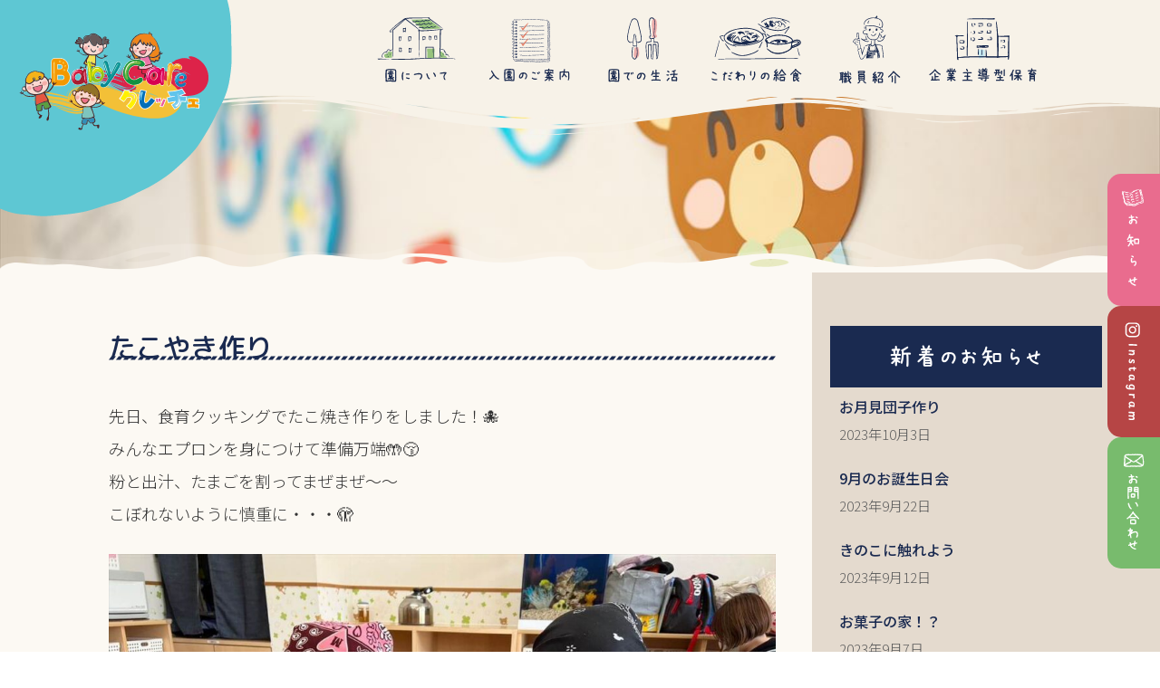

--- FILE ---
content_type: text/html; charset=UTF-8
request_url: https://babycare-creche.com/%E3%81%9F%E3%81%93%E3%82%84%E3%81%8D%E4%BD%9C%E3%82%8A/
body_size: 25697
content:
<!DOCTYPE html>
<html dir="ltr" lang="ja" prefix="og: https://ogp.me/ns#">
<head>
	<meta charset="UTF-8">
	<meta name="viewport" content="width=device-width, initial-scale=1.0, viewport-fit=cover" />		<title>たこやき作り - Baby Care クレッチェ | 三重県津市企業主導型保育園</title>

		<!-- All in One SEO 4.5.6 - aioseo.com -->
		<meta name="description" content="先日、食育クッキングでたこ焼き作りをしました！🐙みんなエプロンを身につけて準備万端&amp;#x1f9" />
		<meta name="robots" content="max-image-preview:large" />
		<link rel="canonical" href="https://babycare-creche.com/%e3%81%9f%e3%81%93%e3%82%84%e3%81%8d%e4%bd%9c%e3%82%8a/" />
		<meta name="generator" content="All in One SEO (AIOSEO) 4.5.6" />
		<meta property="og:locale" content="ja_JP" />
		<meta property="og:site_name" content="Baby Care クレッチェ | 三重県津市企業主導型保育園 - 三重県津市にあります、 生後５７日～２歳児をお預かりしている企業主導型保育園です。" />
		<meta property="og:type" content="article" />
		<meta property="og:title" content="たこやき作り - Baby Care クレッチェ | 三重県津市企業主導型保育園" />
		<meta property="og:description" content="先日、食育クッキングでたこ焼き作りをしました！🐙みんなエプロンを身につけて準備万端&amp;#x1f9" />
		<meta property="og:url" content="https://babycare-creche.com/%e3%81%9f%e3%81%93%e3%82%84%e3%81%8d%e4%bd%9c%e3%82%8a/" />
		<meta property="article:published_time" content="2023-02-17T04:59:37+00:00" />
		<meta property="article:modified_time" content="2023-02-17T04:59:37+00:00" />
		<meta name="twitter:card" content="summary_large_image" />
		<meta name="twitter:title" content="たこやき作り - Baby Care クレッチェ | 三重県津市企業主導型保育園" />
		<meta name="twitter:description" content="先日、食育クッキングでたこ焼き作りをしました！🐙みんなエプロンを身につけて準備万端&amp;#x1f9" />
		<script type="application/ld+json" class="aioseo-schema">
			{"@context":"https:\/\/schema.org","@graph":[{"@type":"BlogPosting","@id":"https:\/\/babycare-creche.com\/%e3%81%9f%e3%81%93%e3%82%84%e3%81%8d%e4%bd%9c%e3%82%8a\/#blogposting","name":"\u305f\u3053\u3084\u304d\u4f5c\u308a - Baby Care \u30af\u30ec\u30c3\u30c1\u30a7 | \u4e09\u91cd\u770c\u6d25\u5e02\u4f01\u696d\u4e3b\u5c0e\u578b\u4fdd\u80b2\u5712","headline":"\u305f\u3053\u3084\u304d\u4f5c\u308a","author":{"@id":"https:\/\/babycare-creche.com\/author\/creche\/#author"},"publisher":{"@id":"https:\/\/babycare-creche.com\/#organization"},"image":{"@type":"ImageObject","url":"https:\/\/babycare-creche.com\/wp-content\/uploads\/2023\/02\/IMG_6818_R.jpg","@id":"https:\/\/babycare-creche.com\/%e3%81%9f%e3%81%93%e3%82%84%e3%81%8d%e4%bd%9c%e3%82%8a\/#articleImage","width":1200,"height":900},"datePublished":"2023-02-17T13:59:37+09:00","dateModified":"2023-02-17T13:59:37+09:00","inLanguage":"ja","mainEntityOfPage":{"@id":"https:\/\/babycare-creche.com\/%e3%81%9f%e3%81%93%e3%82%84%e3%81%8d%e4%bd%9c%e3%82%8a\/#webpage"},"isPartOf":{"@id":"https:\/\/babycare-creche.com\/%e3%81%9f%e3%81%93%e3%82%84%e3%81%8d%e4%bd%9c%e3%82%8a\/#webpage"},"articleSection":"\u304a\u77e5\u3089\u305b"},{"@type":"BreadcrumbList","@id":"https:\/\/babycare-creche.com\/%e3%81%9f%e3%81%93%e3%82%84%e3%81%8d%e4%bd%9c%e3%82%8a\/#breadcrumblist","itemListElement":[{"@type":"ListItem","@id":"https:\/\/babycare-creche.com\/#listItem","position":1,"name":"\u5bb6","item":"https:\/\/babycare-creche.com\/","nextItem":"https:\/\/babycare-creche.com\/%e3%81%9f%e3%81%93%e3%82%84%e3%81%8d%e4%bd%9c%e3%82%8a\/#listItem"},{"@type":"ListItem","@id":"https:\/\/babycare-creche.com\/%e3%81%9f%e3%81%93%e3%82%84%e3%81%8d%e4%bd%9c%e3%82%8a\/#listItem","position":2,"name":"\u305f\u3053\u3084\u304d\u4f5c\u308a","previousItem":"https:\/\/babycare-creche.com\/#listItem"}]},{"@type":"Organization","@id":"https:\/\/babycare-creche.com\/#organization","name":"Baby Care \u30af\u30ec\u30c3\u30c1\u30a7 | \u4e09\u91cd\u770c\u6d25\u5e02\u4f01\u696d\u4e3b\u5c0e\u578b\u4fdd\u80b2\u5712","url":"https:\/\/babycare-creche.com\/","sameAs":["https:\/\/www.instagram.com\/babycare_stella\/"]},{"@type":"Person","@id":"https:\/\/babycare-creche.com\/author\/creche\/#author","url":"https:\/\/babycare-creche.com\/author\/creche\/","name":"creche"},{"@type":"WebPage","@id":"https:\/\/babycare-creche.com\/%e3%81%9f%e3%81%93%e3%82%84%e3%81%8d%e4%bd%9c%e3%82%8a\/#webpage","url":"https:\/\/babycare-creche.com\/%e3%81%9f%e3%81%93%e3%82%84%e3%81%8d%e4%bd%9c%e3%82%8a\/","name":"\u305f\u3053\u3084\u304d\u4f5c\u308a - Baby Care \u30af\u30ec\u30c3\u30c1\u30a7 | \u4e09\u91cd\u770c\u6d25\u5e02\u4f01\u696d\u4e3b\u5c0e\u578b\u4fdd\u80b2\u5712","description":"\u5148\u65e5\u3001\u98df\u80b2\u30af\u30c3\u30ad\u30f3\u30b0\u3067\u305f\u3053\u713c\u304d\u4f5c\u308a\u3092\u3057\u307e\u3057\u305f\uff01\ud83d\udc19\u307f\u3093\u306a\u30a8\u30d7\u30ed\u30f3\u3092\u8eab\u306b\u3064\u3051\u3066\u6e96\u5099\u4e07\u7aef&#x1f9","inLanguage":"ja","isPartOf":{"@id":"https:\/\/babycare-creche.com\/#website"},"breadcrumb":{"@id":"https:\/\/babycare-creche.com\/%e3%81%9f%e3%81%93%e3%82%84%e3%81%8d%e4%bd%9c%e3%82%8a\/#breadcrumblist"},"author":{"@id":"https:\/\/babycare-creche.com\/author\/creche\/#author"},"creator":{"@id":"https:\/\/babycare-creche.com\/author\/creche\/#author"},"datePublished":"2023-02-17T13:59:37+09:00","dateModified":"2023-02-17T13:59:37+09:00"},{"@type":"WebSite","@id":"https:\/\/babycare-creche.com\/#website","url":"https:\/\/babycare-creche.com\/","name":"Baby Care \u30b9\u30c6\u30e9 | \u5927\u962a\u5e9c\u4ea4\u91ce\u5e02\u4f01\u696d\u4e3b\u5c0e\u578b\u4fdd\u80b2\u5712","description":"\u4e09\u91cd\u770c\u6d25\u5e02\u306b\u3042\u308a\u307e\u3059\u3001 \u751f\u5f8c\uff15\uff17\u65e5\uff5e\uff12\u6b73\u5150\u3092\u304a\u9810\u304b\u308a\u3057\u3066\u3044\u308b\u4f01\u696d\u4e3b\u5c0e\u578b\u4fdd\u80b2\u5712\u3067\u3059\u3002","inLanguage":"ja","publisher":{"@id":"https:\/\/babycare-creche.com\/#organization"}}]}
		</script>
		<!-- All in One SEO -->

<link rel='dns-prefetch' href='//a.omappapi.com' />
<link rel="alternate" type="application/rss+xml" title="Baby Care クレッチェ | 三重県津市企業主導型保育園 &raquo; フィード" href="https://babycare-creche.com/feed/" />
<link rel="alternate" type="application/rss+xml" title="Baby Care クレッチェ | 三重県津市企業主導型保育園 &raquo; コメントフィード" href="https://babycare-creche.com/comments/feed/" />
<link rel="alternate" title="oEmbed (JSON)" type="application/json+oembed" href="https://babycare-creche.com/wp-json/oembed/1.0/embed?url=https%3A%2F%2Fbabycare-creche.com%2F%25e3%2581%259f%25e3%2581%2593%25e3%2582%2584%25e3%2581%258d%25e4%25bd%259c%25e3%2582%258a%2F" />
<link rel="alternate" title="oEmbed (XML)" type="text/xml+oembed" href="https://babycare-creche.com/wp-json/oembed/1.0/embed?url=https%3A%2F%2Fbabycare-creche.com%2F%25e3%2581%259f%25e3%2581%2593%25e3%2582%2584%25e3%2581%258d%25e4%25bd%259c%25e3%2582%258a%2F&#038;format=xml" />
		<!-- This site uses the Google Analytics by MonsterInsights plugin v9.11.1 - Using Analytics tracking - https://www.monsterinsights.com/ -->
							<script src="//www.googletagmanager.com/gtag/js?id=G-M74FTLN0MS"  data-cfasync="false" data-wpfc-render="false" async></script>
			<script data-cfasync="false" data-wpfc-render="false">
				var mi_version = '9.11.1';
				var mi_track_user = true;
				var mi_no_track_reason = '';
								var MonsterInsightsDefaultLocations = {"page_location":"https:\/\/babycare-creche.com\/%E3%81%9F%E3%81%93%E3%82%84%E3%81%8D%E4%BD%9C%E3%82%8A\/"};
								if ( typeof MonsterInsightsPrivacyGuardFilter === 'function' ) {
					var MonsterInsightsLocations = (typeof MonsterInsightsExcludeQuery === 'object') ? MonsterInsightsPrivacyGuardFilter( MonsterInsightsExcludeQuery ) : MonsterInsightsPrivacyGuardFilter( MonsterInsightsDefaultLocations );
				} else {
					var MonsterInsightsLocations = (typeof MonsterInsightsExcludeQuery === 'object') ? MonsterInsightsExcludeQuery : MonsterInsightsDefaultLocations;
				}

								var disableStrs = [
										'ga-disable-G-M74FTLN0MS',
									];

				/* Function to detect opted out users */
				function __gtagTrackerIsOptedOut() {
					for (var index = 0; index < disableStrs.length; index++) {
						if (document.cookie.indexOf(disableStrs[index] + '=true') > -1) {
							return true;
						}
					}

					return false;
				}

				/* Disable tracking if the opt-out cookie exists. */
				if (__gtagTrackerIsOptedOut()) {
					for (var index = 0; index < disableStrs.length; index++) {
						window[disableStrs[index]] = true;
					}
				}

				/* Opt-out function */
				function __gtagTrackerOptout() {
					for (var index = 0; index < disableStrs.length; index++) {
						document.cookie = disableStrs[index] + '=true; expires=Thu, 31 Dec 2099 23:59:59 UTC; path=/';
						window[disableStrs[index]] = true;
					}
				}

				if ('undefined' === typeof gaOptout) {
					function gaOptout() {
						__gtagTrackerOptout();
					}
				}
								window.dataLayer = window.dataLayer || [];

				window.MonsterInsightsDualTracker = {
					helpers: {},
					trackers: {},
				};
				if (mi_track_user) {
					function __gtagDataLayer() {
						dataLayer.push(arguments);
					}

					function __gtagTracker(type, name, parameters) {
						if (!parameters) {
							parameters = {};
						}

						if (parameters.send_to) {
							__gtagDataLayer.apply(null, arguments);
							return;
						}

						if (type === 'event') {
														parameters.send_to = monsterinsights_frontend.v4_id;
							var hookName = name;
							if (typeof parameters['event_category'] !== 'undefined') {
								hookName = parameters['event_category'] + ':' + name;
							}

							if (typeof MonsterInsightsDualTracker.trackers[hookName] !== 'undefined') {
								MonsterInsightsDualTracker.trackers[hookName](parameters);
							} else {
								__gtagDataLayer('event', name, parameters);
							}
							
						} else {
							__gtagDataLayer.apply(null, arguments);
						}
					}

					__gtagTracker('js', new Date());
					__gtagTracker('set', {
						'developer_id.dZGIzZG': true,
											});
					if ( MonsterInsightsLocations.page_location ) {
						__gtagTracker('set', MonsterInsightsLocations);
					}
										__gtagTracker('config', 'G-M74FTLN0MS', {"forceSSL":"true","link_attribution":"true"} );
										window.gtag = __gtagTracker;										(function () {
						/* https://developers.google.com/analytics/devguides/collection/analyticsjs/ */
						/* ga and __gaTracker compatibility shim. */
						var noopfn = function () {
							return null;
						};
						var newtracker = function () {
							return new Tracker();
						};
						var Tracker = function () {
							return null;
						};
						var p = Tracker.prototype;
						p.get = noopfn;
						p.set = noopfn;
						p.send = function () {
							var args = Array.prototype.slice.call(arguments);
							args.unshift('send');
							__gaTracker.apply(null, args);
						};
						var __gaTracker = function () {
							var len = arguments.length;
							if (len === 0) {
								return;
							}
							var f = arguments[len - 1];
							if (typeof f !== 'object' || f === null || typeof f.hitCallback !== 'function') {
								if ('send' === arguments[0]) {
									var hitConverted, hitObject = false, action;
									if ('event' === arguments[1]) {
										if ('undefined' !== typeof arguments[3]) {
											hitObject = {
												'eventAction': arguments[3],
												'eventCategory': arguments[2],
												'eventLabel': arguments[4],
												'value': arguments[5] ? arguments[5] : 1,
											}
										}
									}
									if ('pageview' === arguments[1]) {
										if ('undefined' !== typeof arguments[2]) {
											hitObject = {
												'eventAction': 'page_view',
												'page_path': arguments[2],
											}
										}
									}
									if (typeof arguments[2] === 'object') {
										hitObject = arguments[2];
									}
									if (typeof arguments[5] === 'object') {
										Object.assign(hitObject, arguments[5]);
									}
									if ('undefined' !== typeof arguments[1].hitType) {
										hitObject = arguments[1];
										if ('pageview' === hitObject.hitType) {
											hitObject.eventAction = 'page_view';
										}
									}
									if (hitObject) {
										action = 'timing' === arguments[1].hitType ? 'timing_complete' : hitObject.eventAction;
										hitConverted = mapArgs(hitObject);
										__gtagTracker('event', action, hitConverted);
									}
								}
								return;
							}

							function mapArgs(args) {
								var arg, hit = {};
								var gaMap = {
									'eventCategory': 'event_category',
									'eventAction': 'event_action',
									'eventLabel': 'event_label',
									'eventValue': 'event_value',
									'nonInteraction': 'non_interaction',
									'timingCategory': 'event_category',
									'timingVar': 'name',
									'timingValue': 'value',
									'timingLabel': 'event_label',
									'page': 'page_path',
									'location': 'page_location',
									'title': 'page_title',
									'referrer' : 'page_referrer',
								};
								for (arg in args) {
																		if (!(!args.hasOwnProperty(arg) || !gaMap.hasOwnProperty(arg))) {
										hit[gaMap[arg]] = args[arg];
									} else {
										hit[arg] = args[arg];
									}
								}
								return hit;
							}

							try {
								f.hitCallback();
							} catch (ex) {
							}
						};
						__gaTracker.create = newtracker;
						__gaTracker.getByName = newtracker;
						__gaTracker.getAll = function () {
							return [];
						};
						__gaTracker.remove = noopfn;
						__gaTracker.loaded = true;
						window['__gaTracker'] = __gaTracker;
					})();
									} else {
										console.log("");
					(function () {
						function __gtagTracker() {
							return null;
						}

						window['__gtagTracker'] = __gtagTracker;
						window['gtag'] = __gtagTracker;
					})();
									}
			</script>
							<!-- / Google Analytics by MonsterInsights -->
		<style id='wp-img-auto-sizes-contain-inline-css'>
img:is([sizes=auto i],[sizes^="auto," i]){contain-intrinsic-size:3000px 1500px}
/*# sourceURL=wp-img-auto-sizes-contain-inline-css */
</style>
<link rel='stylesheet' id='sbi_styles-css' href='https://babycare-creche.com/wp-content/plugins/instagram-feed/css/sbi-styles.min.css?ver=6.6.1' media='all' />
<style id='wp-emoji-styles-inline-css'>

	img.wp-smiley, img.emoji {
		display: inline !important;
		border: none !important;
		box-shadow: none !important;
		height: 1em !important;
		width: 1em !important;
		margin: 0 0.07em !important;
		vertical-align: -0.1em !important;
		background: none !important;
		padding: 0 !important;
	}
/*# sourceURL=wp-emoji-styles-inline-css */
</style>
<link rel='stylesheet' id='wp-block-library-css' href='https://babycare-creche.com/wp-includes/css/dist/block-library/style.min.css?ver=265f9a4efbab61ae4c44b34105836920' media='all' />

<style id='classic-theme-styles-inline-css'>
/*! This file is auto-generated */
.wp-block-button__link{color:#fff;background-color:#32373c;border-radius:9999px;box-shadow:none;text-decoration:none;padding:calc(.667em + 2px) calc(1.333em + 2px);font-size:1.125em}.wp-block-file__button{background:#32373c;color:#fff;text-decoration:none}
/*# sourceURL=/wp-includes/css/classic-themes.min.css */
</style>
<link rel='stylesheet' id='whats-new-style-css' href='https://babycare-creche.com/wp-content/plugins/whats-new-genarator/whats-new.css?ver=2.0.2' media='all' />
<link rel='stylesheet' id='stera-style-css' href='https://babycare-creche.com/wp-content/themes/stera/style.css?ver=1.0.0' media='all' />
<link rel='stylesheet' id='elementor-icons-css' href='https://babycare-creche.com/wp-content/plugins/elementor/assets/lib/eicons/css/elementor-icons.min.css?ver=5.27.0' media='all' />
<link rel='stylesheet' id='elementor-frontend-css' href='https://babycare-creche.com/wp-content/plugins/elementor/assets/css/frontend-lite.min.css?ver=3.19.2' media='all' />
<style id='elementor-frontend-inline-css'>
@-webkit-keyframes ha_fadeIn{0%{opacity:0}to{opacity:1}}@keyframes ha_fadeIn{0%{opacity:0}to{opacity:1}}@-webkit-keyframes ha_zoomIn{0%{opacity:0;-webkit-transform:scale3d(.3,.3,.3);transform:scale3d(.3,.3,.3)}50%{opacity:1}}@keyframes ha_zoomIn{0%{opacity:0;-webkit-transform:scale3d(.3,.3,.3);transform:scale3d(.3,.3,.3)}50%{opacity:1}}@-webkit-keyframes ha_rollIn{0%{opacity:0;-webkit-transform:translate3d(-100%,0,0) rotate3d(0,0,1,-120deg);transform:translate3d(-100%,0,0) rotate3d(0,0,1,-120deg)}to{opacity:1}}@keyframes ha_rollIn{0%{opacity:0;-webkit-transform:translate3d(-100%,0,0) rotate3d(0,0,1,-120deg);transform:translate3d(-100%,0,0) rotate3d(0,0,1,-120deg)}to{opacity:1}}@-webkit-keyframes ha_bounce{0%,20%,53%,to{-webkit-animation-timing-function:cubic-bezier(.215,.61,.355,1);animation-timing-function:cubic-bezier(.215,.61,.355,1)}40%,43%{-webkit-transform:translate3d(0,-30px,0) scaleY(1.1);transform:translate3d(0,-30px,0) scaleY(1.1);-webkit-animation-timing-function:cubic-bezier(.755,.05,.855,.06);animation-timing-function:cubic-bezier(.755,.05,.855,.06)}70%{-webkit-transform:translate3d(0,-15px,0) scaleY(1.05);transform:translate3d(0,-15px,0) scaleY(1.05);-webkit-animation-timing-function:cubic-bezier(.755,.05,.855,.06);animation-timing-function:cubic-bezier(.755,.05,.855,.06)}80%{-webkit-transition-timing-function:cubic-bezier(.215,.61,.355,1);transition-timing-function:cubic-bezier(.215,.61,.355,1);-webkit-transform:translate3d(0,0,0) scaleY(.95);transform:translate3d(0,0,0) scaleY(.95)}90%{-webkit-transform:translate3d(0,-4px,0) scaleY(1.02);transform:translate3d(0,-4px,0) scaleY(1.02)}}@keyframes ha_bounce{0%,20%,53%,to{-webkit-animation-timing-function:cubic-bezier(.215,.61,.355,1);animation-timing-function:cubic-bezier(.215,.61,.355,1)}40%,43%{-webkit-transform:translate3d(0,-30px,0) scaleY(1.1);transform:translate3d(0,-30px,0) scaleY(1.1);-webkit-animation-timing-function:cubic-bezier(.755,.05,.855,.06);animation-timing-function:cubic-bezier(.755,.05,.855,.06)}70%{-webkit-transform:translate3d(0,-15px,0) scaleY(1.05);transform:translate3d(0,-15px,0) scaleY(1.05);-webkit-animation-timing-function:cubic-bezier(.755,.05,.855,.06);animation-timing-function:cubic-bezier(.755,.05,.855,.06)}80%{-webkit-transition-timing-function:cubic-bezier(.215,.61,.355,1);transition-timing-function:cubic-bezier(.215,.61,.355,1);-webkit-transform:translate3d(0,0,0) scaleY(.95);transform:translate3d(0,0,0) scaleY(.95)}90%{-webkit-transform:translate3d(0,-4px,0) scaleY(1.02);transform:translate3d(0,-4px,0) scaleY(1.02)}}@-webkit-keyframes ha_bounceIn{0%,20%,40%,60%,80%,to{-webkit-animation-timing-function:cubic-bezier(.215,.61,.355,1);animation-timing-function:cubic-bezier(.215,.61,.355,1)}0%{opacity:0;-webkit-transform:scale3d(.3,.3,.3);transform:scale3d(.3,.3,.3)}20%{-webkit-transform:scale3d(1.1,1.1,1.1);transform:scale3d(1.1,1.1,1.1)}40%{-webkit-transform:scale3d(.9,.9,.9);transform:scale3d(.9,.9,.9)}60%{opacity:1;-webkit-transform:scale3d(1.03,1.03,1.03);transform:scale3d(1.03,1.03,1.03)}80%{-webkit-transform:scale3d(.97,.97,.97);transform:scale3d(.97,.97,.97)}to{opacity:1}}@keyframes ha_bounceIn{0%,20%,40%,60%,80%,to{-webkit-animation-timing-function:cubic-bezier(.215,.61,.355,1);animation-timing-function:cubic-bezier(.215,.61,.355,1)}0%{opacity:0;-webkit-transform:scale3d(.3,.3,.3);transform:scale3d(.3,.3,.3)}20%{-webkit-transform:scale3d(1.1,1.1,1.1);transform:scale3d(1.1,1.1,1.1)}40%{-webkit-transform:scale3d(.9,.9,.9);transform:scale3d(.9,.9,.9)}60%{opacity:1;-webkit-transform:scale3d(1.03,1.03,1.03);transform:scale3d(1.03,1.03,1.03)}80%{-webkit-transform:scale3d(.97,.97,.97);transform:scale3d(.97,.97,.97)}to{opacity:1}}@-webkit-keyframes ha_flipInX{0%{opacity:0;-webkit-transform:perspective(400px) rotate3d(1,0,0,90deg);transform:perspective(400px) rotate3d(1,0,0,90deg);-webkit-animation-timing-function:ease-in;animation-timing-function:ease-in}40%{-webkit-transform:perspective(400px) rotate3d(1,0,0,-20deg);transform:perspective(400px) rotate3d(1,0,0,-20deg);-webkit-animation-timing-function:ease-in;animation-timing-function:ease-in}60%{opacity:1;-webkit-transform:perspective(400px) rotate3d(1,0,0,10deg);transform:perspective(400px) rotate3d(1,0,0,10deg)}80%{-webkit-transform:perspective(400px) rotate3d(1,0,0,-5deg);transform:perspective(400px) rotate3d(1,0,0,-5deg)}}@keyframes ha_flipInX{0%{opacity:0;-webkit-transform:perspective(400px) rotate3d(1,0,0,90deg);transform:perspective(400px) rotate3d(1,0,0,90deg);-webkit-animation-timing-function:ease-in;animation-timing-function:ease-in}40%{-webkit-transform:perspective(400px) rotate3d(1,0,0,-20deg);transform:perspective(400px) rotate3d(1,0,0,-20deg);-webkit-animation-timing-function:ease-in;animation-timing-function:ease-in}60%{opacity:1;-webkit-transform:perspective(400px) rotate3d(1,0,0,10deg);transform:perspective(400px) rotate3d(1,0,0,10deg)}80%{-webkit-transform:perspective(400px) rotate3d(1,0,0,-5deg);transform:perspective(400px) rotate3d(1,0,0,-5deg)}}@-webkit-keyframes ha_flipInY{0%{opacity:0;-webkit-transform:perspective(400px) rotate3d(0,1,0,90deg);transform:perspective(400px) rotate3d(0,1,0,90deg);-webkit-animation-timing-function:ease-in;animation-timing-function:ease-in}40%{-webkit-transform:perspective(400px) rotate3d(0,1,0,-20deg);transform:perspective(400px) rotate3d(0,1,0,-20deg);-webkit-animation-timing-function:ease-in;animation-timing-function:ease-in}60%{opacity:1;-webkit-transform:perspective(400px) rotate3d(0,1,0,10deg);transform:perspective(400px) rotate3d(0,1,0,10deg)}80%{-webkit-transform:perspective(400px) rotate3d(0,1,0,-5deg);transform:perspective(400px) rotate3d(0,1,0,-5deg)}}@keyframes ha_flipInY{0%{opacity:0;-webkit-transform:perspective(400px) rotate3d(0,1,0,90deg);transform:perspective(400px) rotate3d(0,1,0,90deg);-webkit-animation-timing-function:ease-in;animation-timing-function:ease-in}40%{-webkit-transform:perspective(400px) rotate3d(0,1,0,-20deg);transform:perspective(400px) rotate3d(0,1,0,-20deg);-webkit-animation-timing-function:ease-in;animation-timing-function:ease-in}60%{opacity:1;-webkit-transform:perspective(400px) rotate3d(0,1,0,10deg);transform:perspective(400px) rotate3d(0,1,0,10deg)}80%{-webkit-transform:perspective(400px) rotate3d(0,1,0,-5deg);transform:perspective(400px) rotate3d(0,1,0,-5deg)}}@-webkit-keyframes ha_swing{20%{-webkit-transform:rotate3d(0,0,1,15deg);transform:rotate3d(0,0,1,15deg)}40%{-webkit-transform:rotate3d(0,0,1,-10deg);transform:rotate3d(0,0,1,-10deg)}60%{-webkit-transform:rotate3d(0,0,1,5deg);transform:rotate3d(0,0,1,5deg)}80%{-webkit-transform:rotate3d(0,0,1,-5deg);transform:rotate3d(0,0,1,-5deg)}}@keyframes ha_swing{20%{-webkit-transform:rotate3d(0,0,1,15deg);transform:rotate3d(0,0,1,15deg)}40%{-webkit-transform:rotate3d(0,0,1,-10deg);transform:rotate3d(0,0,1,-10deg)}60%{-webkit-transform:rotate3d(0,0,1,5deg);transform:rotate3d(0,0,1,5deg)}80%{-webkit-transform:rotate3d(0,0,1,-5deg);transform:rotate3d(0,0,1,-5deg)}}@-webkit-keyframes ha_slideInDown{0%{visibility:visible;-webkit-transform:translate3d(0,-100%,0);transform:translate3d(0,-100%,0)}}@keyframes ha_slideInDown{0%{visibility:visible;-webkit-transform:translate3d(0,-100%,0);transform:translate3d(0,-100%,0)}}@-webkit-keyframes ha_slideInUp{0%{visibility:visible;-webkit-transform:translate3d(0,100%,0);transform:translate3d(0,100%,0)}}@keyframes ha_slideInUp{0%{visibility:visible;-webkit-transform:translate3d(0,100%,0);transform:translate3d(0,100%,0)}}@-webkit-keyframes ha_slideInLeft{0%{visibility:visible;-webkit-transform:translate3d(-100%,0,0);transform:translate3d(-100%,0,0)}}@keyframes ha_slideInLeft{0%{visibility:visible;-webkit-transform:translate3d(-100%,0,0);transform:translate3d(-100%,0,0)}}@-webkit-keyframes ha_slideInRight{0%{visibility:visible;-webkit-transform:translate3d(100%,0,0);transform:translate3d(100%,0,0)}}@keyframes ha_slideInRight{0%{visibility:visible;-webkit-transform:translate3d(100%,0,0);transform:translate3d(100%,0,0)}}.ha_fadeIn{-webkit-animation-name:ha_fadeIn;animation-name:ha_fadeIn}.ha_zoomIn{-webkit-animation-name:ha_zoomIn;animation-name:ha_zoomIn}.ha_rollIn{-webkit-animation-name:ha_rollIn;animation-name:ha_rollIn}.ha_bounce{-webkit-transform-origin:center bottom;-ms-transform-origin:center bottom;transform-origin:center bottom;-webkit-animation-name:ha_bounce;animation-name:ha_bounce}.ha_bounceIn{-webkit-animation-name:ha_bounceIn;animation-name:ha_bounceIn;-webkit-animation-duration:.75s;-webkit-animation-duration:calc(var(--animate-duration)*.75);animation-duration:.75s;animation-duration:calc(var(--animate-duration)*.75)}.ha_flipInX,.ha_flipInY{-webkit-animation-name:ha_flipInX;animation-name:ha_flipInX;-webkit-backface-visibility:visible!important;backface-visibility:visible!important}.ha_flipInY{-webkit-animation-name:ha_flipInY;animation-name:ha_flipInY}.ha_swing{-webkit-transform-origin:top center;-ms-transform-origin:top center;transform-origin:top center;-webkit-animation-name:ha_swing;animation-name:ha_swing}.ha_slideInDown{-webkit-animation-name:ha_slideInDown;animation-name:ha_slideInDown}.ha_slideInUp{-webkit-animation-name:ha_slideInUp;animation-name:ha_slideInUp}.ha_slideInLeft{-webkit-animation-name:ha_slideInLeft;animation-name:ha_slideInLeft}.ha_slideInRight{-webkit-animation-name:ha_slideInRight;animation-name:ha_slideInRight}.ha-css-transform-yes{-webkit-transition-duration:var(--ha-tfx-transition-duration, .2s);transition-duration:var(--ha-tfx-transition-duration, .2s);-webkit-transition-property:-webkit-transform;transition-property:transform;transition-property:transform,-webkit-transform;-webkit-transform:translate(var(--ha-tfx-translate-x, 0),var(--ha-tfx-translate-y, 0)) scale(var(--ha-tfx-scale-x, 1),var(--ha-tfx-scale-y, 1)) skew(var(--ha-tfx-skew-x, 0),var(--ha-tfx-skew-y, 0)) rotateX(var(--ha-tfx-rotate-x, 0)) rotateY(var(--ha-tfx-rotate-y, 0)) rotateZ(var(--ha-tfx-rotate-z, 0));transform:translate(var(--ha-tfx-translate-x, 0),var(--ha-tfx-translate-y, 0)) scale(var(--ha-tfx-scale-x, 1),var(--ha-tfx-scale-y, 1)) skew(var(--ha-tfx-skew-x, 0),var(--ha-tfx-skew-y, 0)) rotateX(var(--ha-tfx-rotate-x, 0)) rotateY(var(--ha-tfx-rotate-y, 0)) rotateZ(var(--ha-tfx-rotate-z, 0))}.ha-css-transform-yes:hover{-webkit-transform:translate(var(--ha-tfx-translate-x-hover, var(--ha-tfx-translate-x, 0)),var(--ha-tfx-translate-y-hover, var(--ha-tfx-translate-y, 0))) scale(var(--ha-tfx-scale-x-hover, var(--ha-tfx-scale-x, 1)),var(--ha-tfx-scale-y-hover, var(--ha-tfx-scale-y, 1))) skew(var(--ha-tfx-skew-x-hover, var(--ha-tfx-skew-x, 0)),var(--ha-tfx-skew-y-hover, var(--ha-tfx-skew-y, 0))) rotateX(var(--ha-tfx-rotate-x-hover, var(--ha-tfx-rotate-x, 0))) rotateY(var(--ha-tfx-rotate-y-hover, var(--ha-tfx-rotate-y, 0))) rotateZ(var(--ha-tfx-rotate-z-hover, var(--ha-tfx-rotate-z, 0)));transform:translate(var(--ha-tfx-translate-x-hover, var(--ha-tfx-translate-x, 0)),var(--ha-tfx-translate-y-hover, var(--ha-tfx-translate-y, 0))) scale(var(--ha-tfx-scale-x-hover, var(--ha-tfx-scale-x, 1)),var(--ha-tfx-scale-y-hover, var(--ha-tfx-scale-y, 1))) skew(var(--ha-tfx-skew-x-hover, var(--ha-tfx-skew-x, 0)),var(--ha-tfx-skew-y-hover, var(--ha-tfx-skew-y, 0))) rotateX(var(--ha-tfx-rotate-x-hover, var(--ha-tfx-rotate-x, 0))) rotateY(var(--ha-tfx-rotate-y-hover, var(--ha-tfx-rotate-y, 0))) rotateZ(var(--ha-tfx-rotate-z-hover, var(--ha-tfx-rotate-z, 0)))}.happy-addon>.elementor-widget-container{word-wrap:break-word;overflow-wrap:break-word}.happy-addon>.elementor-widget-container,.happy-addon>.elementor-widget-container *{-webkit-box-sizing:border-box;box-sizing:border-box}.happy-addon p:empty{display:none}.happy-addon .elementor-inline-editing{min-height:auto!important}.happy-addon-pro img{max-width:100%;height:auto;-o-object-fit:cover;object-fit:cover}.ha-screen-reader-text{position:absolute;overflow:hidden;clip:rect(1px,1px,1px,1px);margin:-1px;padding:0;width:1px;height:1px;border:0;word-wrap:normal!important;-webkit-clip-path:inset(50%);clip-path:inset(50%)}.ha-has-bg-overlay>.elementor-widget-container{position:relative;z-index:1}.ha-has-bg-overlay>.elementor-widget-container:before{position:absolute;top:0;left:0;z-index:-1;width:100%;height:100%;content:""}.ha-popup--is-enabled .ha-js-popup,.ha-popup--is-enabled .ha-js-popup img{cursor:-webkit-zoom-in!important;cursor:zoom-in!important}.mfp-wrap .mfp-arrow,.mfp-wrap .mfp-close{background-color:transparent}.mfp-wrap .mfp-arrow:focus,.mfp-wrap .mfp-close:focus{outline-width:thin}.ha-advanced-tooltip-enable{position:relative;cursor:pointer;--ha-tooltip-arrow-color:black;--ha-tooltip-arrow-distance:0}.ha-advanced-tooltip-enable .ha-advanced-tooltip-content{position:absolute;z-index:999;display:none;padding:5px 0;width:120px;height:auto;border-radius:6px;background-color:#000;color:#fff;text-align:center;opacity:0}.ha-advanced-tooltip-enable .ha-advanced-tooltip-content::after{position:absolute;border-width:5px;border-style:solid;content:""}.ha-advanced-tooltip-enable .ha-advanced-tooltip-content.no-arrow::after{visibility:hidden}.ha-advanced-tooltip-enable .ha-advanced-tooltip-content.show{display:inline-block;opacity:1}.ha-advanced-tooltip-enable.ha-advanced-tooltip-top .ha-advanced-tooltip-content,body[data-elementor-device-mode=tablet] .ha-advanced-tooltip-enable.ha-advanced-tooltip-tablet-top .ha-advanced-tooltip-content{top:unset;right:0;bottom:calc(101% + var(--ha-tooltip-arrow-distance));left:0;margin:0 auto}.ha-advanced-tooltip-enable.ha-advanced-tooltip-top .ha-advanced-tooltip-content::after,body[data-elementor-device-mode=tablet] .ha-advanced-tooltip-enable.ha-advanced-tooltip-tablet-top .ha-advanced-tooltip-content::after{top:100%;right:unset;bottom:unset;left:50%;border-color:var(--ha-tooltip-arrow-color) transparent transparent transparent;-webkit-transform:translateX(-50%);-ms-transform:translateX(-50%);transform:translateX(-50%)}.ha-advanced-tooltip-enable.ha-advanced-tooltip-bottom .ha-advanced-tooltip-content,body[data-elementor-device-mode=tablet] .ha-advanced-tooltip-enable.ha-advanced-tooltip-tablet-bottom .ha-advanced-tooltip-content{top:calc(101% + var(--ha-tooltip-arrow-distance));right:0;bottom:unset;left:0;margin:0 auto}.ha-advanced-tooltip-enable.ha-advanced-tooltip-bottom .ha-advanced-tooltip-content::after,body[data-elementor-device-mode=tablet] .ha-advanced-tooltip-enable.ha-advanced-tooltip-tablet-bottom .ha-advanced-tooltip-content::after{top:unset;right:unset;bottom:100%;left:50%;border-color:transparent transparent var(--ha-tooltip-arrow-color) transparent;-webkit-transform:translateX(-50%);-ms-transform:translateX(-50%);transform:translateX(-50%)}.ha-advanced-tooltip-enable.ha-advanced-tooltip-left .ha-advanced-tooltip-content,body[data-elementor-device-mode=tablet] .ha-advanced-tooltip-enable.ha-advanced-tooltip-tablet-left .ha-advanced-tooltip-content{top:50%;right:calc(101% + var(--ha-tooltip-arrow-distance));bottom:unset;left:unset;-webkit-transform:translateY(-50%);-ms-transform:translateY(-50%);transform:translateY(-50%)}.ha-advanced-tooltip-enable.ha-advanced-tooltip-left .ha-advanced-tooltip-content::after,body[data-elementor-device-mode=tablet] .ha-advanced-tooltip-enable.ha-advanced-tooltip-tablet-left .ha-advanced-tooltip-content::after{top:50%;right:unset;bottom:unset;left:100%;border-color:transparent transparent transparent var(--ha-tooltip-arrow-color);-webkit-transform:translateY(-50%);-ms-transform:translateY(-50%);transform:translateY(-50%)}.ha-advanced-tooltip-enable.ha-advanced-tooltip-right .ha-advanced-tooltip-content,body[data-elementor-device-mode=tablet] .ha-advanced-tooltip-enable.ha-advanced-tooltip-tablet-right .ha-advanced-tooltip-content{top:50%;right:unset;bottom:unset;left:calc(101% + var(--ha-tooltip-arrow-distance));-webkit-transform:translateY(-50%);-ms-transform:translateY(-50%);transform:translateY(-50%)}.ha-advanced-tooltip-enable.ha-advanced-tooltip-right .ha-advanced-tooltip-content::after,body[data-elementor-device-mode=tablet] .ha-advanced-tooltip-enable.ha-advanced-tooltip-tablet-right .ha-advanced-tooltip-content::after{top:50%;right:100%;bottom:unset;left:unset;border-color:transparent var(--ha-tooltip-arrow-color) transparent transparent;-webkit-transform:translateY(-50%);-ms-transform:translateY(-50%);transform:translateY(-50%)}body[data-elementor-device-mode=mobile] .ha-advanced-tooltip-enable.ha-advanced-tooltip-mobile-top .ha-advanced-tooltip-content{top:unset;right:0;bottom:calc(101% + var(--ha-tooltip-arrow-distance));left:0;margin:0 auto}body[data-elementor-device-mode=mobile] .ha-advanced-tooltip-enable.ha-advanced-tooltip-mobile-top .ha-advanced-tooltip-content::after{top:100%;right:unset;bottom:unset;left:50%;border-color:var(--ha-tooltip-arrow-color) transparent transparent transparent;-webkit-transform:translateX(-50%);-ms-transform:translateX(-50%);transform:translateX(-50%)}body[data-elementor-device-mode=mobile] .ha-advanced-tooltip-enable.ha-advanced-tooltip-mobile-bottom .ha-advanced-tooltip-content{top:calc(101% + var(--ha-tooltip-arrow-distance));right:0;bottom:unset;left:0;margin:0 auto}body[data-elementor-device-mode=mobile] .ha-advanced-tooltip-enable.ha-advanced-tooltip-mobile-bottom .ha-advanced-tooltip-content::after{top:unset;right:unset;bottom:100%;left:50%;border-color:transparent transparent var(--ha-tooltip-arrow-color) transparent;-webkit-transform:translateX(-50%);-ms-transform:translateX(-50%);transform:translateX(-50%)}body[data-elementor-device-mode=mobile] .ha-advanced-tooltip-enable.ha-advanced-tooltip-mobile-left .ha-advanced-tooltip-content{top:50%;right:calc(101% + var(--ha-tooltip-arrow-distance));bottom:unset;left:unset;-webkit-transform:translateY(-50%);-ms-transform:translateY(-50%);transform:translateY(-50%)}body[data-elementor-device-mode=mobile] .ha-advanced-tooltip-enable.ha-advanced-tooltip-mobile-left .ha-advanced-tooltip-content::after{top:50%;right:unset;bottom:unset;left:100%;border-color:transparent transparent transparent var(--ha-tooltip-arrow-color);-webkit-transform:translateY(-50%);-ms-transform:translateY(-50%);transform:translateY(-50%)}body[data-elementor-device-mode=mobile] .ha-advanced-tooltip-enable.ha-advanced-tooltip-mobile-right .ha-advanced-tooltip-content{top:50%;right:unset;bottom:unset;left:calc(101% + var(--ha-tooltip-arrow-distance));-webkit-transform:translateY(-50%);-ms-transform:translateY(-50%);transform:translateY(-50%)}body[data-elementor-device-mode=mobile] .ha-advanced-tooltip-enable.ha-advanced-tooltip-mobile-right .ha-advanced-tooltip-content::after{top:50%;right:100%;bottom:unset;left:unset;border-color:transparent var(--ha-tooltip-arrow-color) transparent transparent;-webkit-transform:translateY(-50%);-ms-transform:translateY(-50%);transform:translateY(-50%)}body.elementor-editor-active .happy-addon.ha-gravityforms .gform_wrapper{display:block!important}.ha-scroll-to-top-wrap.ha-scroll-to-top-hide{display:none}.ha-scroll-to-top-wrap.edit-mode,.ha-scroll-to-top-wrap.single-page-off{display:none!important}.ha-scroll-to-top-button{position:fixed;right:15px;bottom:15px;z-index:9999;display:-webkit-box;display:-webkit-flex;display:-ms-flexbox;display:flex;-webkit-box-align:center;-webkit-align-items:center;align-items:center;-ms-flex-align:center;-webkit-box-pack:center;-ms-flex-pack:center;-webkit-justify-content:center;justify-content:center;width:50px;height:50px;border-radius:50px;background-color:#5636d1;color:#fff;text-align:center;opacity:1;cursor:pointer;-webkit-transition:all .3s;transition:all .3s}.ha-scroll-to-top-button i{color:#fff;font-size:16px}.ha-scroll-to-top-button:hover{background-color:#e2498a}
/*# sourceURL=elementor-frontend-inline-css */
</style>
<link rel='stylesheet' id='swiper-css' href='https://babycare-creche.com/wp-content/plugins/elementor/assets/lib/swiper/v8/css/swiper.min.css?ver=8.4.5' media='all' />
<link rel='stylesheet' id='elementor-post-6-css' href='https://babycare-creche.com/wp-content/uploads/elementor/css/post-6.css?ver=1708055446' media='all' />
<link rel='stylesheet' id='elementor-pro-css' href='https://babycare-creche.com/wp-content/plugins/elementor-pro/assets/css/frontend-lite.min.css?ver=3.19.2' media='all' />
<link rel='stylesheet' id='sbistyles-css' href='https://babycare-creche.com/wp-content/plugins/instagram-feed/css/sbi-styles.min.css?ver=6.6.1' media='all' />
<link rel='stylesheet' id='post-grid-elementor-addon-main-css' href='https://babycare-creche.com/wp-content/plugins/post-grid-elementor-addon/assets/css/main.css?ver=265f9a4efbab61ae4c44b34105836920' media='all' />
<link rel='stylesheet' id='font-awesome-5-all-css' href='https://babycare-creche.com/wp-content/plugins/elementor/assets/lib/font-awesome/css/all.min.css?ver=3.19.2' media='all' />
<link rel='stylesheet' id='font-awesome-4-shim-css' href='https://babycare-creche.com/wp-content/plugins/elementor/assets/lib/font-awesome/css/v4-shims.min.css?ver=3.19.2' media='all' />
<link rel='stylesheet' id='elementor-global-css' href='https://babycare-creche.com/wp-content/uploads/elementor/css/global.css?ver=1708055448' media='all' />
<link rel='stylesheet' id='elementor-post-7569-css' href='https://babycare-creche.com/wp-content/uploads/elementor/css/post-7569.css?ver=1708055448' media='all' />
<link rel='stylesheet' id='happy-icons-css' href='https://babycare-creche.com/wp-content/plugins/happy-elementor-addons/assets/fonts/style.min.css?ver=3.10.2' media='all' />
<link rel='stylesheet' id='font-awesome-css' href='https://babycare-creche.com/wp-content/plugins/elementor/assets/lib/font-awesome/css/font-awesome.min.css?ver=4.7.0' media='all' />
<link rel='stylesheet' id='elementor-post-14-css' href='https://babycare-creche.com/wp-content/uploads/elementor/css/post-14.css?ver=1708055448' media='all' />
<link rel='stylesheet' id='elementor-post-5506-css' href='https://babycare-creche.com/wp-content/uploads/elementor/css/post-5506.css?ver=1715051671' media='all' />
<link rel='stylesheet' id='elementor-post-6033-css' href='https://babycare-creche.com/wp-content/uploads/elementor/css/post-6033.css?ver=1708061558' media='all' />
<link rel='stylesheet' id='eael-general-css' href='https://babycare-creche.com/wp-content/plugins/essential-addons-for-elementor-lite/assets/front-end/css/view/general.min.css?ver=5.9.9' media='all' />
<link rel='stylesheet' id='ecs-styles-css' href='https://babycare-creche.com/wp-content/plugins/ele-custom-skin/assets/css/ecs-style.css?ver=3.1.7' media='all' />
<link rel='stylesheet' id='google-fonts-1-css' href='https://fonts.googleapis.com/css?family=Roboto%3A100%2C100italic%2C200%2C200italic%2C300%2C300italic%2C400%2C400italic%2C500%2C500italic%2C600%2C600italic%2C700%2C700italic%2C800%2C800italic%2C900%2C900italic%7CRoboto+Slab%3A100%2C100italic%2C200%2C200italic%2C300%2C300italic%2C400%2C400italic%2C500%2C500italic%2C600%2C600italic%2C700%2C700italic%2C800%2C800italic%2C900%2C900italic%7CNoto+Sans+JP%3A100%2C100italic%2C200%2C200italic%2C300%2C300italic%2C400%2C400italic%2C500%2C500italic%2C600%2C600italic%2C700%2C700italic%2C800%2C800italic%2C900%2C900italic%7CM+PLUS+Rounded+1c%3A100%2C100italic%2C200%2C200italic%2C300%2C300italic%2C400%2C400italic%2C500%2C500italic%2C600%2C600italic%2C700%2C700italic%2C800%2C800italic%2C900%2C900italic&#038;display=swap&#038;ver=6.9' media='all' />
<link rel='stylesheet' id='elementor-icons-shared-0-css' href='https://babycare-creche.com/wp-content/plugins/elementor/assets/lib/font-awesome/css/fontawesome.min.css?ver=5.15.3' media='all' />
<link rel='stylesheet' id='elementor-icons-fa-solid-css' href='https://babycare-creche.com/wp-content/plugins/elementor/assets/lib/font-awesome/css/solid.min.css?ver=5.15.3' media='all' />
<link rel='stylesheet' id='elementor-icons-shared-1-css' href='https://babycare-creche.com/wp-content/plugins/happy-elementor-addons/assets/fonts/style.min.css?ver=3.10.2' media='all' />
<link rel='stylesheet' id='elementor-icons-happy-icons-css' href='https://babycare-creche.com/wp-content/plugins/happy-elementor-addons/assets/fonts/style.min.css?ver=3.10.2' media='all' />
<link rel="preconnect" href="https://fonts.gstatic.com/" crossorigin><script src="https://babycare-creche.com/wp-content/plugins/google-analytics-for-wordpress/assets/js/frontend-gtag.min.js?ver=9.11.1" id="monsterinsights-frontend-script-js" async data-wp-strategy="async"></script>
<script data-cfasync="false" data-wpfc-render="false" id='monsterinsights-frontend-script-js-extra'>var monsterinsights_frontend = {"js_events_tracking":"true","download_extensions":"doc,pdf,ppt,zip,xls,docx,pptx,xlsx","inbound_paths":"[{\"path\":\"\\\/go\\\/\",\"label\":\"affiliate\"},{\"path\":\"\\\/recommend\\\/\",\"label\":\"affiliate\"}]","home_url":"https:\/\/babycare-creche.com","hash_tracking":"false","v4_id":"G-M74FTLN0MS"};</script>
<script src="https://babycare-creche.com/wp-content/plugins/elementor/assets/lib/font-awesome/js/v4-shims.min.js?ver=3.19.2" id="font-awesome-4-shim-js"></script>
<script src="https://babycare-creche.com/wp-includes/js/jquery/jquery.min.js?ver=3.7.1" id="jquery-core-js"></script>
<script src="https://babycare-creche.com/wp-includes/js/jquery/jquery-migrate.min.js?ver=3.4.1" id="jquery-migrate-js"></script>
<script id="ecs_ajax_load-js-extra">
var ecs_ajax_params = {"ajaxurl":"https://babycare-creche.com/wp-admin/admin-ajax.php","posts":"{\"page\":0,\"name\":\"%e3%81%9f%e3%81%93%e3%82%84%e3%81%8d%e4%bd%9c%e3%82%8a\",\"error\":\"\",\"m\":\"\",\"p\":0,\"post_parent\":\"\",\"subpost\":\"\",\"subpost_id\":\"\",\"attachment\":\"\",\"attachment_id\":0,\"pagename\":\"\",\"page_id\":0,\"second\":\"\",\"minute\":\"\",\"hour\":\"\",\"day\":0,\"monthnum\":0,\"year\":0,\"w\":0,\"category_name\":\"\",\"tag\":\"\",\"cat\":\"\",\"tag_id\":\"\",\"author\":\"\",\"author_name\":\"\",\"feed\":\"\",\"tb\":\"\",\"paged\":0,\"meta_key\":\"\",\"meta_value\":\"\",\"preview\":\"\",\"s\":\"\",\"sentence\":\"\",\"title\":\"\",\"fields\":\"all\",\"menu_order\":\"\",\"embed\":\"\",\"category__in\":[],\"category__not_in\":[],\"category__and\":[],\"post__in\":[],\"post__not_in\":[],\"post_name__in\":[],\"tag__in\":[],\"tag__not_in\":[],\"tag__and\":[],\"tag_slug__in\":[],\"tag_slug__and\":[],\"post_parent__in\":[],\"post_parent__not_in\":[],\"author__in\":[],\"author__not_in\":[],\"search_columns\":[],\"post_type\":[\"post\",\"page\",\"e-landing-page\"],\"ignore_sticky_posts\":false,\"suppress_filters\":false,\"cache_results\":true,\"update_post_term_cache\":true,\"update_menu_item_cache\":false,\"lazy_load_term_meta\":true,\"update_post_meta_cache\":true,\"posts_per_page\":10,\"nopaging\":false,\"comments_per_page\":\"50\",\"no_found_rows\":false,\"order\":\"DESC\"}"};
//# sourceURL=ecs_ajax_load-js-extra
</script>
<script src="https://babycare-creche.com/wp-content/plugins/ele-custom-skin/assets/js/ecs_ajax_pagination.js?ver=3.1.7" id="ecs_ajax_load-js"></script>
<script src="https://babycare-creche.com/wp-content/plugins/ele-custom-skin/assets/js/ecs.js?ver=3.1.7" id="ecs-script-js"></script>
<link rel="https://api.w.org/" href="https://babycare-creche.com/wp-json/" /><link rel="alternate" title="JSON" type="application/json" href="https://babycare-creche.com/wp-json/wp/v2/posts/12029" /><link rel="EditURI" type="application/rsd+xml" title="RSD" href="https://babycare-creche.com/xmlrpc.php?rsd" />
<meta name="generator" content="Elementor 3.19.2; features: e_optimized_assets_loading, e_optimized_css_loading, additional_custom_breakpoints, block_editor_assets_optimize, e_image_loading_optimization; settings: css_print_method-external, google_font-enabled, font_display-swap">
<link rel="icon" href="https://babycare-creche.com/wp-content/uploads/2024/01/cropped-cropped-babycreche_header-32x32.gif" sizes="32x32" />
<link rel="icon" href="https://babycare-creche.com/wp-content/uploads/2024/01/cropped-cropped-babycreche_header-192x192.gif" sizes="192x192" />
<link rel="apple-touch-icon" href="https://babycare-creche.com/wp-content/uploads/2024/01/cropped-cropped-babycreche_header-180x180.gif" />
<meta name="msapplication-TileImage" content="https://babycare-creche.com/wp-content/uploads/2024/01/cropped-cropped-babycreche_header-270x270.gif" />
</head>
<body data-rsssl=1 class="wp-singular post-template-default single single-post postid-12029 single-format-standard wp-theme-stera no-sidebar elementor-default elementor-template-full-width elementor-kit-6 elementor-page-6033">
		<div data-elementor-type="header" data-elementor-id="14" class="elementor elementor-14 elementor-location-header" data-elementor-post-type="elementor_library">
			<div class="elementor-element elementor-element-596f205 e-con-full e-flex e-con e-parent" data-id="596f205" data-element_type="container" data-settings="{&quot;background_background&quot;:&quot;classic&quot;,&quot;content_width&quot;:&quot;full&quot;,&quot;_ha_eqh_enable&quot;:false}" data-core-v316-plus="true">
		<div class="elementor-element elementor-element-3a91705 e-con-full e-flex e-con e-child" data-id="3a91705" data-element_type="container" data-settings="{&quot;content_width&quot;:&quot;full&quot;,&quot;background_background&quot;:&quot;classic&quot;,&quot;_ha_eqh_enable&quot;:false}">
				<div class="elementor-element elementor-element-a33e318 elementor-widget__width-auto elementor-widget-mobile__width-inherit elementor-widget elementor-widget-image" data-id="a33e318" data-element_type="widget" data-widget_type="image.default">
				<div class="elementor-widget-container">
			<style>/*! elementor - v3.19.0 - 07-02-2024 */
.elementor-widget-image{text-align:center}.elementor-widget-image a{display:inline-block}.elementor-widget-image a img[src$=".svg"]{width:48px}.elementor-widget-image img{vertical-align:middle;display:inline-block}</style>											<a href="https://babycare-creche.com/">
							<img loading="lazy" width="640" height="640" src="https://babycare-creche.com/wp-content/uploads/2023/12/cre_logo.svg" class="elementor-animation-pop attachment-large size-large wp-image-8095" alt="" />								</a>
													</div>
				</div>
				</div>
		<div class="elementor-element elementor-element-cec4e6a e-flex e-con-boxed e-con e-child" data-id="cec4e6a" data-element_type="container" data-settings="{&quot;content_width&quot;:&quot;boxed&quot;,&quot;_ha_eqh_enable&quot;:false}">
					<div class="e-con-inner">
		<div class="elementor-element elementor-element-3f3dbea e-con-full e-flex e-con e-child" data-id="3f3dbea" data-element_type="container" data-settings="{&quot;content_width&quot;:&quot;full&quot;,&quot;_ha_eqh_enable&quot;:false}">
				<div class="elementor-element elementor-element-067f1de elementor-widget elementor-widget-image" data-id="067f1de" data-element_type="widget" data-widget_type="image.default">
				<div class="elementor-widget-container">
														<a href="https://babycare-creche.com/about-nursery-school/">
							<img loading="lazy" width="640" height="640" src="https://babycare-creche.com/wp-content/uploads/2023/11/menu_bar01.svg" class="elementor-animation-pop attachment-large size-large wp-image-6314" alt="" />								</a>
													</div>
				</div>
				</div>
		<div class="elementor-element elementor-element-c12fde8 e-con-full e-flex e-con e-child" data-id="c12fde8" data-element_type="container" data-settings="{&quot;content_width&quot;:&quot;full&quot;,&quot;_ha_eqh_enable&quot;:false}">
				<div class="elementor-element elementor-element-17a67dc elementor-widget elementor-widget-image" data-id="17a67dc" data-element_type="widget" data-widget_type="image.default">
				<div class="elementor-widget-container">
														<a href="https://babycare-creche.com/admission/">
							<img loading="lazy" width="640" height="640" src="https://babycare-creche.com/wp-content/uploads/2023/09/menu_bar09.svg" class="elementor-animation-pop attachment-large size-large wp-image-6895" alt="" />								</a>
													</div>
				</div>
				</div>
		<div class="elementor-element elementor-element-7344c49 e-con-full e-flex e-con e-child" data-id="7344c49" data-element_type="container" data-settings="{&quot;content_width&quot;:&quot;full&quot;,&quot;_ha_eqh_enable&quot;:false}">
				<div class="elementor-element elementor-element-b1c1038 elementor-widget elementor-widget-image" data-id="b1c1038" data-element_type="widget" data-widget_type="image.default">
				<div class="elementor-widget-container">
														<a href="https://babycare-creche.com/life-at-the-nursery-school/">
							<img loading="lazy" width="640" height="640" src="https://babycare-creche.com/wp-content/uploads/2023/11/menu_bar02.svg" class="elementor-animation-pop attachment-large size-large wp-image-6313" alt="" />								</a>
													</div>
				</div>
				</div>
		<div class="elementor-element elementor-element-2e33c1d e-con-full e-flex e-con e-child" data-id="2e33c1d" data-element_type="container" data-settings="{&quot;content_width&quot;:&quot;full&quot;,&quot;_ha_eqh_enable&quot;:false}">
				<div class="elementor-element elementor-element-f5d99ad elementor-widget elementor-widget-image" data-id="f5d99ad" data-element_type="widget" data-widget_type="image.default">
				<div class="elementor-widget-container">
														<a href="https://babycare-creche.com/school-lunch-with-a-special-focus/">
							<img loading="lazy" width="640" height="640" src="https://babycare-creche.com/wp-content/uploads/2023/11/menu_bar03.svg" class="elementor-animation-pop attachment-large size-large wp-image-6316" alt="" />								</a>
													</div>
				</div>
				</div>
		<div class="elementor-element elementor-element-d0e1c41 e-con-full e-flex e-con e-child" data-id="d0e1c41" data-element_type="container" data-settings="{&quot;content_width&quot;:&quot;full&quot;,&quot;_ha_eqh_enable&quot;:false}">
				<div class="elementor-element elementor-element-c8258bd elementor-widget elementor-widget-image" data-id="c8258bd" data-element_type="widget" data-widget_type="image.default">
				<div class="elementor-widget-container">
														<a href="https://babycare-creche.com/staff-introduction/">
							<img loading="lazy" width="640" height="640" src="https://babycare-creche.com/wp-content/uploads/2023/11/menu_bar04.svg" class="elementor-animation-pop attachment-large size-large wp-image-6317" alt="" />								</a>
													</div>
				</div>
				</div>
		<div class="elementor-element elementor-element-5a6f608 e-con-full e-flex e-con e-child" data-id="5a6f608" data-element_type="container" data-settings="{&quot;content_width&quot;:&quot;full&quot;,&quot;_ha_eqh_enable&quot;:false}">
				<div class="elementor-element elementor-element-6c33f1f elementor-widget elementor-widget-image" data-id="6c33f1f" data-element_type="widget" data-widget_type="image.default">
				<div class="elementor-widget-container">
														<a href="https://babycare-creche.com/company-led-childcare-services/">
							<img loading="lazy" width="640" height="640" src="https://babycare-creche.com/wp-content/uploads/2023/11/menu_bar05.svg" class="elementor-animation-pop attachment-large size-large wp-image-6318" alt="" />								</a>
													</div>
				</div>
				</div>
					</div>
				</div>
				</div>
		<div class="elementor-element elementor-element-74a560b e-flex e-con-boxed e-con e-parent" data-id="74a560b" data-element_type="container" data-settings="{&quot;background_background&quot;:&quot;classic&quot;,&quot;shape_divider_top&quot;:&quot;wave-brush&quot;,&quot;content_width&quot;:&quot;boxed&quot;,&quot;_ha_eqh_enable&quot;:false}" data-core-v316-plus="true">
					<div class="e-con-inner">
				<div class="elementor-shape elementor-shape-top" data-negative="false">
			<svg xmlns="http://www.w3.org/2000/svg" viewBox="0 0 283.5 27.8" preserveAspectRatio="none">
	<path class="elementor-shape-fill" d="M283.5,9.7c0,0-7.3,4.3-14,4.6c-6.8,0.3-12.6,0-20.9-1.5c-11.3-2-33.1-10.1-44.7-5.7	s-12.1,4.6-18,7.4c-6.6,3.2-20,9.6-36.6,9.3C131.6,23.5,99.5,7.2,86.3,8c-1.4,0.1-6.6,0.8-10.5,2c-3.8,1.2-9.4,3.8-17,4.7	c-3.2,0.4-8.3,1.1-14.2,0.9c-1.5-0.1-6.3-0.4-12-1.6c-5.7-1.2-11-3.1-15.8-3.7C6.5,9.2,0,10.8,0,10.8V0h283.5V9.7z M260.8,11.3	c-0.7-1-2-0.4-4.3-0.4c-2.3,0-6.1-1.2-5.8-1.1c0.3,0.1,3.1,1.5,6,1.9C259.7,12.2,261.4,12.3,260.8,11.3z M242.4,8.6	c0,0-2.4-0.2-5.6-0.9c-3.2-0.8-10.3-2.8-15.1-3.5c-8.2-1.1-15.8,0-15.1,0.1c0.8,0.1,9.6-0.6,17.6,1.1c3.3,0.7,9.3,2.2,12.4,2.7	C239.9,8.7,242.4,8.6,242.4,8.6z M185.2,8.5c1.7-0.7-13.3,4.7-18.5,6.1c-2.1,0.6-6.2,1.6-10,2c-3.9,0.4-8.9,0.4-8.8,0.5	c0,0.2,5.8,0.8,11.2,0c5.4-0.8,5.2-1.1,7.6-1.6C170.5,14.7,183.5,9.2,185.2,8.5z M199.1,6.9c0.2,0-0.8-0.4-4.8,1.1	c-4,1.5-6.7,3.5-6.9,3.7c-0.2,0.1,3.5-1.8,6.6-3C197,7.5,199,6.9,199.1,6.9z M283,6c-0.1,0.1-1.9,1.1-4.8,2.5s-6.9,2.8-6.7,2.7	c0.2,0,3.5-0.6,7.4-2.5C282.8,6.8,283.1,5.9,283,6z M31.3,11.6c0.1-0.2-1.9-0.2-4.5-1.2s-5.4-1.6-7.8-2C15,7.6,7.3,8.5,7.7,8.6	C8,8.7,15.9,8.3,20.2,9.3c2.2,0.5,2.4,0.5,5.7,1.6S31.2,11.9,31.3,11.6z M73,9.2c0.4-0.1,3.5-1.6,8.4-2.6c4.9-1.1,8.9-0.5,8.9-0.8	c0-0.3-1-0.9-6.2-0.3S72.6,9.3,73,9.2z M71.6,6.7C71.8,6.8,75,5.4,77.3,5c2.3-0.3,1.9-0.5,1.9-0.6c0-0.1-1.1-0.2-2.7,0.2	C74.8,5.1,71.4,6.6,71.6,6.7z M93.6,4.4c0.1,0.2,3.5,0.8,5.6,1.8c2.1,1,1.8,0.6,1.9,0.5c0.1-0.1-0.8-0.8-2.4-1.3	C97.1,4.8,93.5,4.2,93.6,4.4z M65.4,11.1c-0.1,0.3,0.3,0.5,1.9-0.2s2.6-1.3,2.2-1.2s-0.9,0.4-2.5,0.8C65.3,10.9,65.5,10.8,65.4,11.1	z M34.5,12.4c-0.2,0,2.1,0.8,3.3,0.9c1.2,0.1,2,0.1,2-0.2c0-0.3-0.1-0.5-1.6-0.4C36.6,12.8,34.7,12.4,34.5,12.4z M152.2,21.1	c-0.1,0.1-2.4-0.3-7.5-0.3c-5,0-13.6-2.4-17.2-3.5c-3.6-1.1,10,3.9,16.5,4.1C150.5,21.6,152.3,21,152.2,21.1z"/>
	<path class="elementor-shape-fill" d="M269.6,18c-0.1-0.1-4.6,0.3-7.2,0c-7.3-0.7-17-3.2-16.6-2.9c0.4,0.3,13.7,3.1,17,3.3	C267.7,18.8,269.7,18,269.6,18z"/>
	<path class="elementor-shape-fill" d="M227.4,9.8c-0.2-0.1-4.5-1-9.5-1.2c-5-0.2-12.7,0.6-12.3,0.5c0.3-0.1,5.9-1.8,13.3-1.2	S227.6,9.9,227.4,9.8z"/>
	<path class="elementor-shape-fill" d="M204.5,13.4c-0.1-0.1,2-1,3.2-1.1c1.2-0.1,2,0,2,0.3c0,0.3-0.1,0.5-1.6,0.4	C206.4,12.9,204.6,13.5,204.5,13.4z"/>
	<path class="elementor-shape-fill" d="M201,10.6c0-0.1-4.4,1.2-6.3,2.2c-1.9,0.9-6.2,3.1-6.1,3.1c0.1,0.1,4.2-1.6,6.3-2.6	S201,10.7,201,10.6z"/>
	<path class="elementor-shape-fill" d="M154.5,26.7c-0.1-0.1-4.6,0.3-7.2,0c-7.3-0.7-17-3.2-16.6-2.9c0.4,0.3,13.7,3.1,17,3.3	C152.6,27.5,154.6,26.8,154.5,26.7z"/>
	<path class="elementor-shape-fill" d="M41.9,19.3c0,0,1.2-0.3,2.9-0.1c1.7,0.2,5.8,0.9,8.2,0.7c4.2-0.4,7.4-2.7,7-2.6	c-0.4,0-4.3,2.2-8.6,1.9c-1.8-0.1-5.1-0.5-6.7-0.4S41.9,19.3,41.9,19.3z"/>
	<path class="elementor-shape-fill" d="M75.5,12.6c0.2,0.1,2-0.8,4.3-1.1c2.3-0.2,2.1-0.3,2.1-0.5c0-0.1-1.8-0.4-3.4,0	C76.9,11.5,75.3,12.5,75.5,12.6z"/>
	<path class="elementor-shape-fill" d="M15.6,13.2c0-0.1,4.3,0,6.7,0.5c2.4,0.5,5,1.9,5,2c0,0.1-2.7-0.8-5.1-1.4	C19.9,13.7,15.7,13.3,15.6,13.2z"/>
</svg>		</div>
					</div>
				</div>
				</div>
				<div data-elementor-type="single-post" data-elementor-id="6033" class="elementor elementor-6033 elementor-location-single post-12029 post type-post status-publish format-standard hentry category-news" data-elementor-post-type="elementor_library">
			<div class="elementor-element elementor-element-35c9170 e-con-full e-flex e-con e-parent" data-id="35c9170" data-element_type="container" data-settings="{&quot;background_background&quot;:&quot;slideshow&quot;,&quot;background_slideshow_gallery&quot;:[{&quot;id&quot;:12557,&quot;url&quot;:&quot;https:\/\/babycare-creche.com\/wp-content\/uploads\/2023\/12\/210208_157_R.jpeg&quot;}],&quot;background_slideshow_slide_duration&quot;:8000,&quot;background_slideshow_transition_duration&quot;:800,&quot;content_width&quot;:&quot;full&quot;,&quot;shape_divider_bottom&quot;:&quot;abstract-web&quot;,&quot;background_slideshow_loop&quot;:&quot;yes&quot;,&quot;background_slideshow_slide_transition&quot;:&quot;fade&quot;,&quot;_ha_eqh_enable&quot;:false}" data-core-v316-plus="true">
				<div class="elementor-shape elementor-shape-bottom" data-negative="false">
			<svg xmlns="http://www.w3.org/2000/svg" viewBox="0 0 4185 400" preserveAspectRatio="none">
<path class="elementor-shape-fill ha-shape-divider" opacity="0.2" d="M435.6,210.9c71.5,82.4,274,177.3,402,23.3c90.1-108.4,182,36,330-10c262.3-81.5,270,96,394,98
	c80,1.3,124.4-55.2,141.9-91.1c14.8-30.3,45.9-74.2,92.3-74.2c75,0,107.3,53.8,178.8,69.8c71.5,16,168.3-22.1,241.3,2.2
	c73,24.3,113.2,59,140.8,102.1s59.6,55.2,101.3,46.4c41.7-8.8,66.3-52.4,71.5-73.4c3.9-15.8,10.7-52.7,34.8-69
	c85.8-57.9,155.3-8.7,359.3,75.3c204,84,190,0,278-88c57.3-57.3,147-111.7,221.9-51.9c33.8,27,46.8,69.5,80.6,97.7
	c32.9,27.5,74.7,44.7,117.7,46.4c14.6,0.6,29.6-0.6,42.9-6.6c26.8-12.1,30.7-34.9,24-61c-3.5-13.6-7.6-28-3.6-41.5
	c16.3-54.4,116.7,8.5,141.5,23.5c47,28.4,99.3,68.2,156.9,67.4c62-0.9,115.2-95.8,180.7-114.3c12.1-3.4,20.6-14.3,20.6-26.9V0
	L1270.5,0L0,0l0,132.1c0,14.1,7.6,27.2,20.1,33.8C134.4,226.5,285.9,38.3,435.6,210.9z M3011.4,197.5c38.4-15.6,72-43.5,113.2-51.7
	c6.1-1.2,13.3-1.7,17.6,2.8c2.7,2.7,3.3,6.6,2.6,10.3c-0.6,3.4-2.4,6.8-4.8,9.3c-5,5.2-12,8-18.1,11.9
	c-16.5,10.7-25.4,29.5-35.6,46.3c-16.6,27.2-48,49.3-78.9,27.9C2970.8,229,2977.5,211.3,3011.4,197.5z M2363.7,198.7
	c1.3-14.8,16.5-25,31.2-27c20.4-2.8,41.2,5.8,56.4,19.7s25.3,32.5,32.6,51.7c3.8,10.2,7,21.1,5.2,31.8c-0.2,1.4-0.5,2.7-0.9,3.9
	c-7.4,26.6-40.5,19.8-58.7,7.6c-21.4-14.4-36.7-36.4-52.3-56.5C2370.2,220.6,2362.7,210.3,2363.7,198.7z M478.2,117.2
	c50.9-7.6,113.9,49.4,130.3,65.2c3.9,3.8,6.8,8.6,7.9,14c7.7,35.5-65.2,41.3-110.4-10C481,158,419.3,126,478.2,117.2z"/>
<path class="elementor-shape-fill ha-shape-divider" d="M2763.7,63c24.5,0.3,76.6,20.9,80.7,45.1c4.3,25.2-28.4,39-48.3,41.5c-31.3,4-75.5-9.8-87.7-42
	C2694.3,70.4,2736.1,62.7,2763.7,63z M1470.9,89.4c13.5-2.4,27.2,7.8,36.8,16c0,0,30,33,54.6,6.1c19.3-21.1,44.6-16.1,51.2,3
	c5.3,15.3-7.9,24.5-19.7,30.2c-5.5,2.7-11.1,5.4-16.6,8c-11.5,5.4-23.1,10.4-35.3,14.2c-13.9,4.4-28.5,7.3-43.1,7.5
	c-8.9,0.1-18.4-1.7-26.3-6.3c-9.6-5.6-15.7-14.6-18.6-25C1449.1,126.9,1448.4,93.5,1470.9,89.4z M0,32.3c0,4.8,0.9,9.6,2.7,14.1
	c50.1,127.6,97.6,18.3,207,43.8c120,28,195.5-171,471.5,67c79.3,68.4,96.5-51.8,158.5-81c116.1-54.8,138,72,248,113.8
	c115.5,43.9,234-84.5,308.3-35.1c13.4,8.9,21.5,22.8,34.9,32c16.7,11.5,35.8,19.5,56,22.3c55.7,7.8,114.5-11.7,209-65.4
	c94.5-53.7,163.8-31.9,198.5-12.4c34.7,19.5,87.2,46.7,144.9,46.7c57.8,0,69.3-56,69.3-56s10.5-83.2,62-91.8
	c51.5-8.6,92.4,33.4,125,64.6c39.8,38,89.8,15.9,136.5,11.9c58.7-5,116.2,19.1,167.9,44.1c63.5,30.7,129.7,65.9,200,60.1
	c65.2-5.4,121.6-45.1,175.8-81.7c58.8-39.7,120.2-73,193.2-70c165,6.9,285,83.1,387,93c102,9.9,129-193,204-93
	c73.9,98.4,139.1,210.5,412.2,36.2c8-5.1,12.8-14,12.8-23.5V0L0,0L0,32.3z"/>
</svg>
		</div>
				</div>
		<div class="elementor-element elementor-element-7c2be85 e-con-full e-flex e-con e-parent" data-id="7c2be85" data-element_type="container" data-settings="{&quot;content_width&quot;:&quot;full&quot;,&quot;_ha_eqh_enable&quot;:false}" data-core-v316-plus="true">
		<div class="elementor-element elementor-element-4e431fb e-con-full e-flex e-con e-child" data-id="4e431fb" data-element_type="container" data-settings="{&quot;content_width&quot;:&quot;full&quot;,&quot;background_background&quot;:&quot;classic&quot;,&quot;_ha_eqh_enable&quot;:false}">
				<div class="elementor-element elementor-element-c817b5c elementor-widget elementor-widget-theme-post-title elementor-page-title elementor-widget-heading" data-id="c817b5c" data-element_type="widget" data-widget_type="theme-post-title.default">
				<div class="elementor-widget-container">
			<style>/*! elementor - v3.19.0 - 07-02-2024 */
.elementor-heading-title{padding:0;margin:0;line-height:1}.elementor-widget-heading .elementor-heading-title[class*=elementor-size-]>a{color:inherit;font-size:inherit;line-height:inherit}.elementor-widget-heading .elementor-heading-title.elementor-size-small{font-size:15px}.elementor-widget-heading .elementor-heading-title.elementor-size-medium{font-size:19px}.elementor-widget-heading .elementor-heading-title.elementor-size-large{font-size:29px}.elementor-widget-heading .elementor-heading-title.elementor-size-xl{font-size:39px}.elementor-widget-heading .elementor-heading-title.elementor-size-xxl{font-size:59px}</style><h1 class="elementor-heading-title elementor-size-default">たこやき作り</h1>		</div>
				</div>
				<div class="elementor-element elementor-element-2f87604 elementor-widget-divider--separator-type-pattern elementor-widget-divider--view-line elementor-widget elementor-widget-divider" data-id="2f87604" data-element_type="widget" data-widget_type="divider.default">
				<div class="elementor-widget-container">
			<style>/*! elementor - v3.19.0 - 07-02-2024 */
.elementor-widget-divider{--divider-border-style:none;--divider-border-width:1px;--divider-color:#0c0d0e;--divider-icon-size:20px;--divider-element-spacing:10px;--divider-pattern-height:24px;--divider-pattern-size:20px;--divider-pattern-url:none;--divider-pattern-repeat:repeat-x}.elementor-widget-divider .elementor-divider{display:flex}.elementor-widget-divider .elementor-divider__text{font-size:15px;line-height:1;max-width:95%}.elementor-widget-divider .elementor-divider__element{margin:0 var(--divider-element-spacing);flex-shrink:0}.elementor-widget-divider .elementor-icon{font-size:var(--divider-icon-size)}.elementor-widget-divider .elementor-divider-separator{display:flex;margin:0;direction:ltr}.elementor-widget-divider--view-line_icon .elementor-divider-separator,.elementor-widget-divider--view-line_text .elementor-divider-separator{align-items:center}.elementor-widget-divider--view-line_icon .elementor-divider-separator:after,.elementor-widget-divider--view-line_icon .elementor-divider-separator:before,.elementor-widget-divider--view-line_text .elementor-divider-separator:after,.elementor-widget-divider--view-line_text .elementor-divider-separator:before{display:block;content:"";border-block-end:0;flex-grow:1;border-block-start:var(--divider-border-width) var(--divider-border-style) var(--divider-color)}.elementor-widget-divider--element-align-left .elementor-divider .elementor-divider-separator>.elementor-divider__svg:first-of-type{flex-grow:0;flex-shrink:100}.elementor-widget-divider--element-align-left .elementor-divider-separator:before{content:none}.elementor-widget-divider--element-align-left .elementor-divider__element{margin-left:0}.elementor-widget-divider--element-align-right .elementor-divider .elementor-divider-separator>.elementor-divider__svg:last-of-type{flex-grow:0;flex-shrink:100}.elementor-widget-divider--element-align-right .elementor-divider-separator:after{content:none}.elementor-widget-divider--element-align-right .elementor-divider__element{margin-right:0}.elementor-widget-divider--element-align-start .elementor-divider .elementor-divider-separator>.elementor-divider__svg:first-of-type{flex-grow:0;flex-shrink:100}.elementor-widget-divider--element-align-start .elementor-divider-separator:before{content:none}.elementor-widget-divider--element-align-start .elementor-divider__element{margin-inline-start:0}.elementor-widget-divider--element-align-end .elementor-divider .elementor-divider-separator>.elementor-divider__svg:last-of-type{flex-grow:0;flex-shrink:100}.elementor-widget-divider--element-align-end .elementor-divider-separator:after{content:none}.elementor-widget-divider--element-align-end .elementor-divider__element{margin-inline-end:0}.elementor-widget-divider:not(.elementor-widget-divider--view-line_text):not(.elementor-widget-divider--view-line_icon) .elementor-divider-separator{border-block-start:var(--divider-border-width) var(--divider-border-style) var(--divider-color)}.elementor-widget-divider--separator-type-pattern{--divider-border-style:none}.elementor-widget-divider--separator-type-pattern.elementor-widget-divider--view-line .elementor-divider-separator,.elementor-widget-divider--separator-type-pattern:not(.elementor-widget-divider--view-line) .elementor-divider-separator:after,.elementor-widget-divider--separator-type-pattern:not(.elementor-widget-divider--view-line) .elementor-divider-separator:before,.elementor-widget-divider--separator-type-pattern:not([class*=elementor-widget-divider--view]) .elementor-divider-separator{width:100%;min-height:var(--divider-pattern-height);-webkit-mask-size:var(--divider-pattern-size) 100%;mask-size:var(--divider-pattern-size) 100%;-webkit-mask-repeat:var(--divider-pattern-repeat);mask-repeat:var(--divider-pattern-repeat);background-color:var(--divider-color);-webkit-mask-image:var(--divider-pattern-url);mask-image:var(--divider-pattern-url)}.elementor-widget-divider--no-spacing{--divider-pattern-size:auto}.elementor-widget-divider--bg-round{--divider-pattern-repeat:round}.rtl .elementor-widget-divider .elementor-divider__text{direction:rtl}.e-con-inner>.elementor-widget-divider,.e-con>.elementor-widget-divider{width:var(--container-widget-width,100%);--flex-grow:var(--container-widget-flex-grow)}</style>		<div class="elementor-divider" style="--divider-pattern-url: url(&quot;data:image/svg+xml,%3Csvg xmlns=&#039;http://www.w3.org/2000/svg&#039; preserveAspectRatio=&#039;none&#039; overflow=&#039;visible&#039; height=&#039;100%&#039; viewBox=&#039;0 0 24 24&#039; fill=&#039;black&#039; stroke=&#039;none&#039;%3E%3Cpolygon points=&#039;9.4,2 24,2 14.6,21.6 0,21.6&#039;/%3E%3C/svg%3E&quot;);">
			<span class="elementor-divider-separator">
						</span>
		</div>
				</div>
				</div>
				<div class="elementor-element elementor-element-00e5516 elementor-widget elementor-widget-theme-post-content" data-id="00e5516" data-element_type="widget" data-widget_type="theme-post-content.default">
				<div class="elementor-widget-container">
			
<p>先日、食育クッキングでたこ焼き作りをしました！&#x1f419;<br>みんなエプロンを身につけて準備万端&#x1f932;&#x1f61a;<br>粉と出汁、たまごを割ってまぜまぜ～～<br>こぼれないように慎重に・・・&#x1fae3;</p>



<figure class="wp-block-image size-large"><img fetchpriority="high" fetchpriority="high" decoding="async" width="1024" height="768" src="https://babycare-creche.com/wp-content/uploads/2023/02/IMG_6818_R-1024x768.jpg" alt="" class="wp-image-12067" srcset="https://babycare-creche.com/wp-content/uploads/2023/02/IMG_6818_R-1024x768.jpg 1024w, https://babycare-creche.com/wp-content/uploads/2023/02/IMG_6818_R-300x225.jpg 300w, https://babycare-creche.com/wp-content/uploads/2023/02/IMG_6818_R-768x576.jpg 768w, https://babycare-creche.com/wp-content/uploads/2023/02/IMG_6818_R.jpg 1200w" sizes="(max-width: 1024px) 100vw, 1024px" /></figure>



<figure class="wp-block-image size-large"><img decoding="async" width="1024" height="768" src="https://babycare-creche.com/wp-content/uploads/2023/02/IMG_6819_R-1024x768.jpg" alt="" class="wp-image-12068" srcset="https://babycare-creche.com/wp-content/uploads/2023/02/IMG_6819_R-1024x768.jpg 1024w, https://babycare-creche.com/wp-content/uploads/2023/02/IMG_6819_R-300x225.jpg 300w, https://babycare-creche.com/wp-content/uploads/2023/02/IMG_6819_R-768x576.jpg 768w, https://babycare-creche.com/wp-content/uploads/2023/02/IMG_6819_R.jpg 1200w" sizes="(max-width: 1024px) 100vw, 1024px" /></figure>



<p>キャベツも入れちゃおう！&#x270c;&#xfe0f;</p>



<figure class="wp-block-image size-large"><img decoding="async" width="1024" height="768" src="https://babycare-creche.com/wp-content/uploads/2023/02/IMG_6817_R-1024x768.jpg" alt="" class="wp-image-12069" srcset="https://babycare-creche.com/wp-content/uploads/2023/02/IMG_6817_R-1024x768.jpg 1024w, https://babycare-creche.com/wp-content/uploads/2023/02/IMG_6817_R-300x225.jpg 300w, https://babycare-creche.com/wp-content/uploads/2023/02/IMG_6817_R-768x576.jpg 768w, https://babycare-creche.com/wp-content/uploads/2023/02/IMG_6817_R.jpg 1200w" sizes="(max-width: 1024px) 100vw, 1024px" /></figure>



<p>あつあつの鉄板で焼きます&#x2728;<br>焼いてくれるのは、たこ焼きをつくるのが得意な園長にお任せ&#x1f61a;&#x1f9e1;</p>



<figure class="wp-block-image size-large"><img loading="lazy" loading="lazy" decoding="async" width="1024" height="768" src="https://babycare-creche.com/wp-content/uploads/2023/02/IMG_6816_R-1024x768.jpg" alt="" class="wp-image-12070" srcset="https://babycare-creche.com/wp-content/uploads/2023/02/IMG_6816_R-1024x768.jpg 1024w, https://babycare-creche.com/wp-content/uploads/2023/02/IMG_6816_R-300x225.jpg 300w, https://babycare-creche.com/wp-content/uploads/2023/02/IMG_6816_R-768x576.jpg 768w, https://babycare-creche.com/wp-content/uploads/2023/02/IMG_6816_R.jpg 1200w" sizes="(max-width: 1024px) 100vw, 1024px" /></figure>



<p>ミニ箱舟にたこ焼きを入れて、トッピングをのせて完成！&#x1f618;&#x1f49b;&#x1f49a;<br>中身はたこなし！チーズとコーン、ウィンナーでした&#x1f33d;&#x1f9c0;</p>



<figure class="wp-block-image size-large"><img loading="lazy" loading="lazy" decoding="async" width="1024" height="768" src="https://babycare-creche.com/wp-content/uploads/2023/02/IMG_E6606_R-1024x768.jpg" alt="" class="wp-image-12071" srcset="https://babycare-creche.com/wp-content/uploads/2023/02/IMG_E6606_R-1024x768.jpg 1024w, https://babycare-creche.com/wp-content/uploads/2023/02/IMG_E6606_R-300x225.jpg 300w, https://babycare-creche.com/wp-content/uploads/2023/02/IMG_E6606_R-768x576.jpg 768w, https://babycare-creche.com/wp-content/uploads/2023/02/IMG_E6606_R.jpg 1200w" sizes="(max-width: 1024px) 100vw, 1024px" /></figure>



<p>米粉なので少しの量でお腹が膨れて大満足でした！&#x1f646;&#x200d;&#x2640;&#xfe0f;&#x1f646;&#x200d;&#x2642;&#xfe0f;</p>



<figure class="wp-block-image size-large"><img loading="lazy" loading="lazy" decoding="async" width="1024" height="768" src="https://babycare-creche.com/wp-content/uploads/2023/02/IMG_6820_R-1024x768.jpg" alt="" class="wp-image-12072" srcset="https://babycare-creche.com/wp-content/uploads/2023/02/IMG_6820_R-1024x768.jpg 1024w, https://babycare-creche.com/wp-content/uploads/2023/02/IMG_6820_R-300x225.jpg 300w, https://babycare-creche.com/wp-content/uploads/2023/02/IMG_6820_R-768x576.jpg 768w, https://babycare-creche.com/wp-content/uploads/2023/02/IMG_6820_R.jpg 1200w" sizes="(max-width: 1024px) 100vw, 1024px" /></figure>
		</div>
				</div>
				<div class="elementor-element elementor-element-5273ad6 elementor-widget__width-inherit elementor-post-navigation-borders-yes elementor-widget elementor-widget-post-navigation" data-id="5273ad6" data-element_type="widget" data-widget_type="post-navigation.default">
				<div class="elementor-widget-container">
			<link rel="stylesheet" href="https://babycare-creche.com/wp-content/plugins/elementor-pro/assets/css/widget-theme-elements.min.css">		<div class="elementor-post-navigation">
			<div class="elementor-post-navigation__prev elementor-post-navigation__link">
				<a href="https://babycare-creche.com/%e9%ac%bc%e3%81%8c%e3%81%8d%e3%81%9f%e3%82%88%e3%83%bc%ef%bc%81/" rel="prev"><span class="post-navigation__arrow-wrapper post-navigation__arrow-prev"><i class="fa fa-angle-left" aria-hidden="true"></i><span class="elementor-screen-only">Prev</span></span><span class="elementor-post-navigation__link__prev"><span class="post-navigation__prev--label">Previous</span><span class="post-navigation__prev--title">鬼がきたよー！</span></span></a>			</div>
							<div class="elementor-post-navigation__separator-wrapper">
					<div class="elementor-post-navigation__separator"></div>
				</div>
						<div class="elementor-post-navigation__next elementor-post-navigation__link">
				<a href="https://babycare-creche.com/%e7%94%9f%e6%b4%bb%e7%99%ba%e8%a1%a8%e4%bc%9a%e3%81%8c%e7%84%a1%e4%ba%8b%e3%81%ab%e7%b5%82%e3%82%8f%e3%82%8a%e3%81%be%e3%81%97%e3%81%9f/" rel="next"><span class="elementor-post-navigation__link__next"><span class="post-navigation__next--label">Next</span><span class="post-navigation__next--title">生活発表会が無事に終わりました</span></span><span class="post-navigation__arrow-wrapper post-navigation__arrow-next"><i class="fa fa-angle-right" aria-hidden="true"></i><span class="elementor-screen-only">Next</span></span></a>			</div>
		</div>
				</div>
				</div>
				</div>
		<div class="elementor-element elementor-element-02ebdc6 e-con-full e-flex e-con e-child" data-id="02ebdc6" data-element_type="container" data-settings="{&quot;content_width&quot;:&quot;full&quot;,&quot;background_background&quot;:&quot;classic&quot;,&quot;_ha_eqh_enable&quot;:false}">
				<div class="elementor-element elementor-element-f17d498 elementor-align-justify elementor-widget elementor-widget-button" data-id="f17d498" data-element_type="widget" data-widget_type="button.default">
				<div class="elementor-widget-container">
					<div class="elementor-button-wrapper">
			<a class="elementor-button elementor-size-sm" role="button">
						<span class="elementor-button-content-wrapper">
						<span class="elementor-button-text">新着のお知らせ</span>
		</span>
					</a>
		</div>
				</div>
				</div>
				<div class="elementor-element elementor-element-4bdd22d elementor-grid-1 elementor-grid-tablet-1 elementor-posts--thumbnail-none elementor-posts--align-left elementor-grid-mobile-1 elementor-widget elementor-widget-posts" data-id="4bdd22d" data-element_type="widget" data-settings="{&quot;classic_columns&quot;:&quot;1&quot;,&quot;classic_columns_tablet&quot;:&quot;1&quot;,&quot;classic_row_gap&quot;:{&quot;unit&quot;:&quot;px&quot;,&quot;size&quot;:15,&quot;sizes&quot;:[]},&quot;classic_row_gap_mobile&quot;:{&quot;unit&quot;:&quot;px&quot;,&quot;size&quot;:15,&quot;sizes&quot;:[]},&quot;classic_columns_mobile&quot;:&quot;1&quot;,&quot;classic_row_gap_tablet&quot;:{&quot;unit&quot;:&quot;px&quot;,&quot;size&quot;:&quot;&quot;,&quot;sizes&quot;:[]}}" data-widget_type="posts.classic">
				<div class="elementor-widget-container">
			<link rel="stylesheet" href="https://babycare-creche.com/wp-content/plugins/elementor-pro/assets/css/widget-posts.min.css">		<div class="elementor-posts-container elementor-posts elementor-posts--skin-classic elementor-grid">
				<article class="elementor-post elementor-grid-item post-12226 post type-post status-publish format-standard hentry category-news">
				<div class="elementor-post__text">
				<h3 class="elementor-post__title">
			<a href="https://babycare-creche.com/%e3%81%8a%e6%9c%88%e8%a6%8b%e5%9b%a3%e5%ad%90%e4%bd%9c%e3%82%8a-2/" >
				お月見団子作り			</a>
		</h3>
				<div class="elementor-post__meta-data">
					<span class="elementor-post-date">
			2023年10月3日		</span>
				</div>
				</div>
				</article>
				<article class="elementor-post elementor-grid-item post-12224 post type-post status-publish format-standard hentry category-news">
				<div class="elementor-post__text">
				<h3 class="elementor-post__title">
			<a href="https://babycare-creche.com/9%e6%9c%88%e3%81%ae%e3%81%8a%e8%aa%95%e7%94%9f%e6%97%a5%e4%bc%9a-2/" >
				9月のお誕生日会			</a>
		</h3>
				<div class="elementor-post__meta-data">
					<span class="elementor-post-date">
			2023年9月22日		</span>
				</div>
				</div>
				</article>
				<article class="elementor-post elementor-grid-item post-12222 post type-post status-publish format-standard hentry category-news">
				<div class="elementor-post__text">
				<h3 class="elementor-post__title">
			<a href="https://babycare-creche.com/%e3%81%8d%e3%81%ae%e3%81%93%e3%81%ab%e8%a7%a6%e3%82%8c%e3%82%88%e3%81%86/" >
				きのこに触れよう			</a>
		</h3>
				<div class="elementor-post__meta-data">
					<span class="elementor-post-date">
			2023年9月12日		</span>
				</div>
				</div>
				</article>
				<article class="elementor-post elementor-grid-item post-12220 post type-post status-publish format-standard hentry category-news">
				<div class="elementor-post__text">
				<h3 class="elementor-post__title">
			<a href="https://babycare-creche.com/%e3%81%8a%e8%8f%93%e5%ad%90%e3%81%ae%e5%ae%b6%ef%bc%81%ef%bc%9f/" >
				お菓子の家！？			</a>
		</h3>
				<div class="elementor-post__meta-data">
					<span class="elementor-post-date">
			2023年9月7日		</span>
				</div>
				</div>
				</article>
				<article class="elementor-post elementor-grid-item post-12316 post type-post status-publish format-standard hentry category-news">
				<div class="elementor-post__text">
				<h3 class="elementor-post__title">
			<a href="https://babycare-creche.com/8%e6%9c%88%e3%81%ae%e3%81%8a%e8%aa%95%e7%94%9f%e6%97%a5%e4%bc%9a/" >
				8月のお誕生日会			</a>
		</h3>
				<div class="elementor-post__meta-data">
					<span class="elementor-post-date">
			2023年8月22日		</span>
				</div>
				</div>
				</article>
				</div>
		
				</div>
				</div>
				<div class="elementor-element elementor-element-724a8c1 elementor-align-right elementor-mobile-align-left elementor-widget elementor-widget-button" data-id="724a8c1" data-element_type="widget" data-widget_type="button.default">
				<div class="elementor-widget-container">
					<div class="elementor-button-wrapper">
			<a class="elementor-button elementor-button-link elementor-size-sm" href="https://babycare-creche.com/category/news/">
						<span class="elementor-button-content-wrapper">
						<span class="elementor-button-icon elementor-align-icon-left">
				<i aria-hidden="true" class="hm hm-caret-fill-right"></i>			</span>
						<span class="elementor-button-text"> 過去のお知らせ</span>
		</span>
					</a>
		</div>
				</div>
				</div>
				</div>
				</div>
				</div>
				<div data-elementor-type="footer" data-elementor-id="5506" class="elementor elementor-5506 elementor-location-footer" data-elementor-post-type="elementor_library">
			<div class="elementor-element elementor-element-05fb50c e-flex e-con-boxed e-con e-parent" data-id="05fb50c" data-element_type="container" data-settings="{&quot;background_background&quot;:&quot;classic&quot;,&quot;content_width&quot;:&quot;boxed&quot;,&quot;_ha_eqh_enable&quot;:false}" data-core-v316-plus="true">
					<div class="e-con-inner">
		<div class="elementor-element elementor-element-dcefb3e e-flex e-con-boxed e-con e-child" data-id="dcefb3e" data-element_type="container" data-settings="{&quot;content_width&quot;:&quot;boxed&quot;,&quot;_ha_eqh_enable&quot;:false}">
					<div class="e-con-inner">
		<div class="elementor-element elementor-element-1541c30 e-con-full e-flex e-con e-child" data-id="1541c30" data-element_type="container" data-settings="{&quot;content_width&quot;:&quot;full&quot;,&quot;_ha_eqh_enable&quot;:false}">
				<div class="elementor-element elementor-element-e0b49c5 elementor-widget elementor-widget-image" data-id="e0b49c5" data-element_type="widget" data-widget_type="image.default">
				<div class="elementor-widget-container">
														<a href="https://babycare-creche.com/about-nursery-school/">
							<img loading="lazy" loading="lazy" width="640" height="640" src="https://babycare-creche.com/wp-content/uploads/2023/11/menu_bar01.svg" class="elementor-animation-pop attachment-large size-large wp-image-6314" alt="" />								</a>
													</div>
				</div>
				</div>
		<div class="elementor-element elementor-element-8d1ed6f e-con-full e-flex e-con e-child" data-id="8d1ed6f" data-element_type="container" data-settings="{&quot;content_width&quot;:&quot;full&quot;,&quot;_ha_eqh_enable&quot;:false}">
				<div class="elementor-element elementor-element-1afa08e elementor-widget elementor-widget-image" data-id="1afa08e" data-element_type="widget" data-widget_type="image.default">
				<div class="elementor-widget-container">
														<a href="https://babycare-creche.com/admission/">
							<img loading="lazy" loading="lazy" width="640" height="640" src="https://babycare-creche.com/wp-content/uploads/2023/09/menu_bar09.svg" class="elementor-animation-pop attachment-large size-large wp-image-6895" alt="" />								</a>
													</div>
				</div>
				</div>
		<div class="elementor-element elementor-element-763fa9c e-con-full e-flex e-con e-child" data-id="763fa9c" data-element_type="container" data-settings="{&quot;content_width&quot;:&quot;full&quot;,&quot;_ha_eqh_enable&quot;:false}">
				<div class="elementor-element elementor-element-5a0abe6 elementor-widget elementor-widget-image" data-id="5a0abe6" data-element_type="widget" data-widget_type="image.default">
				<div class="elementor-widget-container">
														<a href="https://babycare-creche.com/life-at-the-nursery-school/">
							<img loading="lazy" loading="lazy" width="640" height="640" src="https://babycare-creche.com/wp-content/uploads/2023/11/menu_bar02.svg" class="elementor-animation-pop attachment-large size-large wp-image-6313" alt="" />								</a>
													</div>
				</div>
				</div>
		<div class="elementor-element elementor-element-d54fabf e-con-full e-flex e-con e-child" data-id="d54fabf" data-element_type="container" data-settings="{&quot;content_width&quot;:&quot;full&quot;,&quot;_ha_eqh_enable&quot;:false}">
				<div class="elementor-element elementor-element-9196263 elementor-widget elementor-widget-image" data-id="9196263" data-element_type="widget" data-widget_type="image.default">
				<div class="elementor-widget-container">
														<a href="https://babycare-creche.com/school-lunch-with-a-special-focus/">
							<img loading="lazy" loading="lazy" width="640" height="640" src="https://babycare-creche.com/wp-content/uploads/2023/11/menu_bar03.svg" class="elementor-animation-pop attachment-large size-large wp-image-6316" alt="" />								</a>
													</div>
				</div>
				</div>
		<div class="elementor-element elementor-element-2a39d4d e-con-full e-flex e-con e-child" data-id="2a39d4d" data-element_type="container" data-settings="{&quot;content_width&quot;:&quot;full&quot;,&quot;_ha_eqh_enable&quot;:false}">
				<div class="elementor-element elementor-element-7899d58 elementor-widget elementor-widget-image" data-id="7899d58" data-element_type="widget" data-widget_type="image.default">
				<div class="elementor-widget-container">
														<a href="https://babycare-creche.com/staff-introduction/">
							<img loading="lazy" loading="lazy" width="640" height="640" src="https://babycare-creche.com/wp-content/uploads/2023/11/menu_bar04.svg" class="elementor-animation-pop attachment-large size-large wp-image-6317" alt="" />								</a>
													</div>
				</div>
				</div>
		<div class="elementor-element elementor-element-437f562 e-con-full e-flex e-con e-child" data-id="437f562" data-element_type="container" data-settings="{&quot;content_width&quot;:&quot;full&quot;,&quot;_ha_eqh_enable&quot;:false}">
				<div class="elementor-element elementor-element-f41a219 elementor-widget elementor-widget-image" data-id="f41a219" data-element_type="widget" data-widget_type="image.default">
				<div class="elementor-widget-container">
														<a href="https://babycare-creche.com/company-led-childcare-services/">
							<img loading="lazy" loading="lazy" width="640" height="640" src="https://babycare-creche.com/wp-content/uploads/2023/11/menu_bar05.svg" class="elementor-animation-pop attachment-large size-large wp-image-6318" alt="" />								</a>
													</div>
				</div>
				</div>
					</div>
				</div>
		<div class="elementor-element elementor-element-e218939 elementor-hidden-mobile e-flex e-con-boxed e-con e-child" data-id="e218939" data-element_type="container" data-settings="{&quot;content_width&quot;:&quot;boxed&quot;,&quot;_ha_eqh_enable&quot;:false}">
					<div class="e-con-inner">
		<div class="elementor-element elementor-element-bfa6dba e-con-full e-flex e-con e-child" data-id="bfa6dba" data-element_type="container" data-settings="{&quot;content_width&quot;:&quot;full&quot;,&quot;background_background&quot;:&quot;classic&quot;,&quot;_ha_eqh_enable&quot;:false}">
		<div class="elementor-element elementor-element-68b7b8e e-flex e-con-boxed e-con e-child" data-id="68b7b8e" data-element_type="container" data-settings="{&quot;content_width&quot;:&quot;boxed&quot;,&quot;_ha_eqh_enable&quot;:false}">
					<div class="e-con-inner">
		<div class="elementor-element elementor-element-023c9d8 e-con-full e-flex e-con e-child" data-id="023c9d8" data-element_type="container" data-settings="{&quot;content_width&quot;:&quot;full&quot;,&quot;_ha_eqh_enable&quot;:false}">
				<div class="elementor-element elementor-element-da36114 elementor-widget elementor-widget-image" data-id="da36114" data-element_type="widget" data-widget_type="image.default">
				<div class="elementor-widget-container">
													<img loading="lazy" loading="lazy" width="640" height="640" src="https://babycare-creche.com/wp-content/uploads/2023/12/cre_logo.svg" class="attachment-large size-large wp-image-8095" alt="" />													</div>
				</div>
				</div>
		<div class="elementor-element elementor-element-3e091a0 e-flex e-con-boxed e-con e-child" data-id="3e091a0" data-element_type="container" data-settings="{&quot;content_width&quot;:&quot;boxed&quot;,&quot;_ha_eqh_enable&quot;:false}">
					<div class="e-con-inner">
				<div class="elementor-element elementor-element-0f91dd5 elementor-widget elementor-widget-heading" data-id="0f91dd5" data-element_type="widget" data-widget_type="heading.default">
				<div class="elementor-widget-container">
			<h2 class="elementor-heading-title elementor-size-default">Baby Care クレッチェ</h2>		</div>
				</div>
				<div class="elementor-element elementor-element-2811c3c elementor-widget elementor-widget-heading" data-id="2811c3c" data-element_type="widget" data-widget_type="heading.default">
				<div class="elementor-widget-container">
			<p class="elementor-heading-title elementor-size-default">〒514-0819<br>
三重県津市高茶屋6丁目11-9<br>
アイムB-101</p>		</div>
				</div>
					</div>
				</div>
					</div>
				</div>
		<div class="elementor-element elementor-element-f9d5edf e-con-full elementor-hidden-mobile e-flex e-con e-child" data-id="f9d5edf" data-element_type="container" data-settings="{&quot;content_width&quot;:&quot;full&quot;,&quot;_ha_eqh_enable&quot;:false}">
		<div class="elementor-element elementor-element-23e5105 e-flex e-con-boxed e-con e-child" data-id="23e5105" data-element_type="container" data-settings="{&quot;content_width&quot;:&quot;boxed&quot;,&quot;_ha_eqh_enable&quot;:false}">
					<div class="e-con-inner">
				<div class="elementor-element elementor-element-8356799 elementor-widget elementor-widget-image" data-id="8356799" data-element_type="widget" data-widget_type="image.default">
				<div class="elementor-widget-container">
													<img loading="lazy" loading="lazy" width="640" height="640" src="https://babycare-creche.com/wp-content/uploads/2023/11/tel_icon.svg" class="attachment-large size-large wp-image-6293" alt="" />													</div>
				</div>
				<div class="elementor-element elementor-element-8cbf08d elementor-widget elementor-widget-heading" data-id="8cbf08d" data-element_type="widget" data-widget_type="heading.default">
				<div class="elementor-widget-container">
			<p class="elementor-heading-title elementor-size-default"><a href="tel:059-269-7166">059-269-7166</a></p>		</div>
				</div>
				<div class="elementor-element elementor-element-4ecd4eb elementor-widget elementor-widget-image" data-id="4ecd4eb" data-element_type="widget" data-widget_type="image.default">
				<div class="elementor-widget-container">
													<img loading="lazy" loading="lazy" width="640" height="640" src="https://babycare-creche.com/wp-content/uploads/2023/11/insta_icon.svg" class="attachment-large size-large wp-image-6290" alt="" />													</div>
				</div>
				<div class="elementor-element elementor-element-f59a281 elementor-widget elementor-widget-heading" data-id="f59a281" data-element_type="widget" data-widget_type="heading.default">
				<div class="elementor-widget-container">
			<p class="elementor-heading-title elementor-size-default"><a href="https://www.instagram.com/creche_hoikuen/" target="_blank">creche_hoikuen</a></p>		</div>
				</div>
					</div>
				</div>
				</div>
		<div class="elementor-element elementor-element-8d0d1f0 e-con-full e-flex e-con e-child" data-id="8d0d1f0" data-element_type="container" data-settings="{&quot;content_width&quot;:&quot;full&quot;,&quot;_ha_eqh_enable&quot;:false}">
		<div class="elementor-element elementor-element-cd84430 e-flex e-con-boxed e-con e-child" data-id="cd84430" data-element_type="container" data-settings="{&quot;content_width&quot;:&quot;boxed&quot;,&quot;_ha_eqh_enable&quot;:false}">
					<div class="e-con-inner">
				<div class="elementor-element elementor-element-090f296 elementor-widget elementor-widget-image" data-id="090f296" data-element_type="widget" data-widget_type="image.default">
				<div class="elementor-widget-container">
													<img loading="lazy" loading="lazy" width="640" height="640" src="https://babycare-creche.com/wp-content/uploads/2023/10/fax_icon.svg" class="attachment-large size-large wp-image-6349" alt="" />													</div>
				</div>
				<div class="elementor-element elementor-element-b7c3a26 elementor-widget elementor-widget-heading" data-id="b7c3a26" data-element_type="widget" data-widget_type="heading.default">
				<div class="elementor-widget-container">
			<p class="elementor-heading-title elementor-size-default">059-269-7167</p>		</div>
				</div>
					</div>
				</div>
				</div>
		<div class="elementor-element elementor-element-86d72d8 e-con-full e-flex e-con e-child" data-id="86d72d8" data-element_type="container" data-settings="{&quot;content_width&quot;:&quot;full&quot;,&quot;_ha_eqh_enable&quot;:false}">
		<div class="elementor-element elementor-element-7d43d5f e-flex e-con-boxed e-con e-child" data-id="7d43d5f" data-element_type="container" data-settings="{&quot;content_width&quot;:&quot;boxed&quot;,&quot;_ha_eqh_enable&quot;:false}">
					<div class="e-con-inner">
				<div class="elementor-element elementor-element-93afd82 elementor-widget elementor-widget-image" data-id="93afd82" data-element_type="widget" data-widget_type="image.default">
				<div class="elementor-widget-container">
													<img loading="lazy" loading="lazy" width="640" height="640" src="https://babycare-creche.com/wp-content/uploads/2023/10/mail_icon.svg" class="attachment-large size-large wp-image-6350" alt="" />													</div>
				</div>
				<div class="elementor-element elementor-element-c13e42c elementor-widget elementor-widget-heading" data-id="c13e42c" data-element_type="widget" data-widget_type="heading.default">
				<div class="elementor-widget-container">
			<h2 class="elementor-heading-title elementor-size-default"><a href="mailto:creche@mkplaning.com?subject=ホームページからのお問い合わせ">creche@mkplaning.com</a></h2>		</div>
				</div>
					</div>
				</div>
				</div>
				</div>
		<div class="elementor-element elementor-element-05b58c6 e-con-full e-flex e-con e-child" data-id="05b58c6" data-element_type="container" data-settings="{&quot;content_width&quot;:&quot;full&quot;,&quot;_ha_eqh_enable&quot;:false}">
				<div class="elementor-element elementor-element-96f35d5 elementor-widget__width-initial elementor-widget elementor-widget-heading" data-id="96f35d5" data-element_type="widget" data-widget_type="heading.default">
				<div class="elementor-widget-container">
			<p class="elementor-heading-title elementor-size-default">姉妹園のお知らせ</p>		</div>
				</div>
				<div class="elementor-element elementor-element-44dcd15 elementor-widget-divider--view-line elementor-widget elementor-widget-divider" data-id="44dcd15" data-element_type="widget" data-widget_type="divider.default">
				<div class="elementor-widget-container">
					<div class="elementor-divider">
			<span class="elementor-divider-separator">
						</span>
		</div>
				</div>
				</div>
		<div class="elementor-element elementor-element-7aa581f e-flex e-con-boxed e-con e-child" data-id="7aa581f" data-element_type="container" data-settings="{&quot;content_width&quot;:&quot;boxed&quot;,&quot;_ha_eqh_enable&quot;:false}">
					<div class="e-con-inner">
		<div class="elementor-element elementor-element-35d0312 e-con-full e-flex e-con e-child" data-id="35d0312" data-element_type="container" data-settings="{&quot;content_width&quot;:&quot;full&quot;,&quot;_ha_eqh_enable&quot;:false}">
				<div class="elementor-element elementor-element-429ad41 elementor-widget elementor-widget-image" data-id="429ad41" data-element_type="widget" data-widget_type="image.default">
				<div class="elementor-widget-container">
														<a href="https://babycare-stella.com/">
							<img loading="lazy" loading="lazy" width="640" height="640" src="https://babycare-creche.com/wp-content/uploads/2023/09/logo_stella_w_circle4.svg" class="elementor-animation-pop attachment-large size-large wp-image-5637" alt="" />								</a>
													</div>
				</div>
				</div>
		<div class="elementor-element elementor-element-c545756 e-con-full e-flex e-con e-child" data-id="c545756" data-element_type="container" data-settings="{&quot;content_width&quot;:&quot;full&quot;,&quot;_ha_eqh_enable&quot;:false}">
				<div class="elementor-element elementor-element-e1118cc elementor-widget elementor-widget-heading" data-id="e1118cc" data-element_type="widget" data-widget_type="heading.default">
				<div class="elementor-widget-container">
			<h2 class="elementor-heading-title elementor-size-default">Baby Care ステラ</h2>		</div>
				</div>
				<div class="elementor-element elementor-element-8320314 elementor-widget elementor-widget-heading" data-id="8320314" data-element_type="widget" data-widget_type="heading.default">
				<div class="elementor-widget-container">
			<p class="elementor-heading-title elementor-size-default">〒576-0034
大阪府交野市天野が原町 １丁目
３８‐２　堀ビル1F</p>		</div>
				</div>
				</div>
					</div>
				</div>
		<div class="elementor-element elementor-element-cefbfe4 e-con-full e-flex e-con e-child" data-id="cefbfe4" data-element_type="container" data-settings="{&quot;content_width&quot;:&quot;full&quot;,&quot;_ha_eqh_enable&quot;:false}">
		<div class="elementor-element elementor-element-5aca9bb e-flex e-con-boxed e-con e-child" data-id="5aca9bb" data-element_type="container" data-settings="{&quot;content_width&quot;:&quot;boxed&quot;,&quot;_ha_eqh_enable&quot;:false}">
					<div class="e-con-inner">
				<div class="elementor-element elementor-element-b318e16 elementor-widget elementor-widget-image" data-id="b318e16" data-element_type="widget" data-widget_type="image.default">
				<div class="elementor-widget-container">
													<img loading="lazy" loading="lazy" width="640" height="640" src="https://babycare-creche.com/wp-content/uploads/2023/10/tel_icon.svg" class="attachment-large size-large wp-image-6348" alt="" />													</div>
				</div>
				<div class="elementor-element elementor-element-a77fd73 elementor-widget elementor-widget-heading" data-id="a77fd73" data-element_type="widget" data-widget_type="heading.default">
				<div class="elementor-widget-container">
			<p class="elementor-heading-title elementor-size-default"><a href="tel:072-896-6526">072-896-6526</a></p>		</div>
				</div>
				<div class="elementor-element elementor-element-3f40dd7 elementor-widget elementor-widget-image" data-id="3f40dd7" data-element_type="widget" data-widget_type="image.default">
				<div class="elementor-widget-container">
													<img loading="lazy" loading="lazy" width="640" height="640" src="https://babycare-creche.com/wp-content/uploads/2023/10/fax_icon.svg" class="attachment-large size-large wp-image-6349" alt="" />													</div>
				</div>
				<div class="elementor-element elementor-element-12634c4 elementor-widget elementor-widget-heading" data-id="12634c4" data-element_type="widget" data-widget_type="heading.default">
				<div class="elementor-widget-container">
			<p class="elementor-heading-title elementor-size-default">072-896-6527</p>		</div>
				</div>
					</div>
				</div>
				</div>
		<div class="elementor-element elementor-element-58a2172 e-con-full e-flex e-con e-child" data-id="58a2172" data-element_type="container" data-settings="{&quot;content_width&quot;:&quot;full&quot;,&quot;_ha_eqh_enable&quot;:false}">
		<div class="elementor-element elementor-element-9df6671 e-flex e-con-boxed e-con e-child" data-id="9df6671" data-element_type="container" data-settings="{&quot;content_width&quot;:&quot;boxed&quot;,&quot;_ha_eqh_enable&quot;:false}">
					<div class="e-con-inner">
				<div class="elementor-element elementor-element-d69fe00 elementor-widget elementor-widget-image" data-id="d69fe00" data-element_type="widget" data-widget_type="image.default">
				<div class="elementor-widget-container">
													<img loading="lazy" loading="lazy" width="640" height="640" src="https://babycare-creche.com/wp-content/uploads/2023/10/mail_icon.svg" class="attachment-large size-large wp-image-6350" alt="" />													</div>
				</div>
				<div class="elementor-element elementor-element-0698e34 elementor-widget elementor-widget-heading" data-id="0698e34" data-element_type="widget" data-widget_type="heading.default">
				<div class="elementor-widget-container">
			<p class="elementor-heading-title elementor-size-default"><a href="mailto:info@babycare-stella.com?subject=ホームページからのお問い合わせ">info@babycare-stella.com</a></p>		</div>
				</div>
					</div>
				</div>
				</div>
		<div class="elementor-element elementor-element-0ec141b e-con-full e-flex e-con e-child" data-id="0ec141b" data-element_type="container" data-settings="{&quot;content_width&quot;:&quot;full&quot;,&quot;_ha_eqh_enable&quot;:false}">
		<div class="elementor-element elementor-element-fd81cd2 e-flex e-con-boxed e-con e-child" data-id="fd81cd2" data-element_type="container" data-settings="{&quot;content_width&quot;:&quot;boxed&quot;,&quot;_ha_eqh_enable&quot;:false}">
					<div class="e-con-inner">
				<div class="elementor-element elementor-element-da9d814 elementor-view-default elementor-widget elementor-widget-icon" data-id="da9d814" data-element_type="widget" data-widget_type="icon.default">
				<div class="elementor-widget-container">
					<div class="elementor-icon-wrapper">
			<div class="elementor-icon">
			<i aria-hidden="true" class="fas fa-link"></i>			</div>
		</div>
				</div>
				</div>
				<div class="elementor-element elementor-element-b0038f3 elementor-widget elementor-widget-heading" data-id="b0038f3" data-element_type="widget" data-widget_type="heading.default">
				<div class="elementor-widget-container">
			<p class="elementor-heading-title elementor-size-default"><a href="https://babycare-stella.com">https://babycare-stella.com</a></p>		</div>
				</div>
					</div>
				</div>
				</div>
				<div class="elementor-element elementor-element-c0f66eb elementor-widget-divider--view-line elementor-widget elementor-widget-divider" data-id="c0f66eb" data-element_type="widget" data-widget_type="divider.default">
				<div class="elementor-widget-container">
					<div class="elementor-divider">
			<span class="elementor-divider-separator">
						</span>
		</div>
				</div>
				</div>
				</div>
					</div>
				</div>
		<div class="elementor-element elementor-element-c432806 elementor-hidden-desktop elementor-hidden-tablet e-flex e-con-boxed e-con e-child" data-id="c432806" data-element_type="container" data-settings="{&quot;content_width&quot;:&quot;boxed&quot;,&quot;_ha_eqh_enable&quot;:false}">
					<div class="e-con-inner">
		<div class="elementor-element elementor-element-8b8ce35 e-con-full e-flex e-con e-child" data-id="8b8ce35" data-element_type="container" data-settings="{&quot;content_width&quot;:&quot;full&quot;,&quot;background_background&quot;:&quot;classic&quot;,&quot;_ha_eqh_enable&quot;:false}">
		<div class="elementor-element elementor-element-905593b e-flex e-con-boxed e-con e-child" data-id="905593b" data-element_type="container" data-settings="{&quot;content_width&quot;:&quot;boxed&quot;,&quot;_ha_eqh_enable&quot;:false}">
					<div class="e-con-inner">
		<div class="elementor-element elementor-element-7f183ac e-con-full e-flex e-con e-child" data-id="7f183ac" data-element_type="container" data-settings="{&quot;content_width&quot;:&quot;full&quot;,&quot;_ha_eqh_enable&quot;:false}">
				<div class="elementor-element elementor-element-87e6bad elementor-widget elementor-widget-image" data-id="87e6bad" data-element_type="widget" data-widget_type="image.default">
				<div class="elementor-widget-container">
													<img loading="lazy" loading="lazy" width="640" height="640" src="https://babycare-creche.com/wp-content/uploads/2023/12/cre_logo.svg" class="attachment-large size-large wp-image-8095" alt="" />													</div>
				</div>
				</div>
		<div class="elementor-element elementor-element-43ad997 e-flex e-con-boxed e-con e-child" data-id="43ad997" data-element_type="container" data-settings="{&quot;content_width&quot;:&quot;boxed&quot;,&quot;_ha_eqh_enable&quot;:false}">
					<div class="e-con-inner">
				<div class="elementor-element elementor-element-5a66973 elementor-widget elementor-widget-heading" data-id="5a66973" data-element_type="widget" data-widget_type="heading.default">
				<div class="elementor-widget-container">
			<h2 class="elementor-heading-title elementor-size-default">Baby Care クレッチェ</h2>		</div>
				</div>
				<div class="elementor-element elementor-element-c5450db elementor-widget elementor-widget-heading" data-id="c5450db" data-element_type="widget" data-widget_type="heading.default">
				<div class="elementor-widget-container">
			<p class="elementor-heading-title elementor-size-default">〒514-0819<br>
三重県津市高茶屋6丁目11-9<br>
アイムB-101</p>		</div>
				</div>
					</div>
				</div>
					</div>
				</div>
		<div class="elementor-element elementor-element-becca44 e-con-full e-flex e-con e-child" data-id="becca44" data-element_type="container" data-settings="{&quot;content_width&quot;:&quot;full&quot;,&quot;_ha_eqh_enable&quot;:false}">
		<div class="elementor-element elementor-element-337fba9 e-flex e-con-boxed e-con e-child" data-id="337fba9" data-element_type="container" data-settings="{&quot;content_width&quot;:&quot;boxed&quot;,&quot;_ha_eqh_enable&quot;:false}">
					<div class="e-con-inner">
				<div class="elementor-element elementor-element-3c1df16 elementor-widget elementor-widget-image" data-id="3c1df16" data-element_type="widget" data-widget_type="image.default">
				<div class="elementor-widget-container">
													<img loading="lazy" loading="lazy" width="640" height="640" src="https://babycare-creche.com/wp-content/uploads/2023/10/tel_icon.svg" class="attachment-large size-large wp-image-6348" alt="" />													</div>
				</div>
				<div class="elementor-element elementor-element-5f30e6a elementor-widget elementor-widget-heading" data-id="5f30e6a" data-element_type="widget" data-widget_type="heading.default">
				<div class="elementor-widget-container">
			<p class="elementor-heading-title elementor-size-default"><a href="tel:059-269-7166">059-269-7166</a></p>		</div>
				</div>
					</div>
				</div>
				</div>
		<div class="elementor-element elementor-element-e6cb59a e-con-full e-flex e-con e-child" data-id="e6cb59a" data-element_type="container" data-settings="{&quot;content_width&quot;:&quot;full&quot;,&quot;_ha_eqh_enable&quot;:false}">
		<div class="elementor-element elementor-element-d0d9d57 e-flex e-con-boxed e-con e-child" data-id="d0d9d57" data-element_type="container" data-settings="{&quot;content_width&quot;:&quot;boxed&quot;,&quot;_ha_eqh_enable&quot;:false}">
					<div class="e-con-inner">
				<div class="elementor-element elementor-element-d49a45c elementor-widget elementor-widget-image" data-id="d49a45c" data-element_type="widget" data-widget_type="image.default">
				<div class="elementor-widget-container">
													<img loading="lazy" loading="lazy" width="640" height="640" src="https://babycare-creche.com/wp-content/uploads/2023/10/fax_icon.svg" class="attachment-large size-large wp-image-6349" alt="" />													</div>
				</div>
				<div class="elementor-element elementor-element-081a4c1 elementor-widget elementor-widget-heading" data-id="081a4c1" data-element_type="widget" data-widget_type="heading.default">
				<div class="elementor-widget-container">
			<p class="elementor-heading-title elementor-size-default">059-269-7167</p>		</div>
				</div>
					</div>
				</div>
				</div>
		<div class="elementor-element elementor-element-6e28456 e-con-full e-flex e-con e-child" data-id="6e28456" data-element_type="container" data-settings="{&quot;content_width&quot;:&quot;full&quot;,&quot;_ha_eqh_enable&quot;:false}">
		<div class="elementor-element elementor-element-c648514 e-flex e-con-boxed e-con e-child" data-id="c648514" data-element_type="container" data-settings="{&quot;content_width&quot;:&quot;boxed&quot;,&quot;_ha_eqh_enable&quot;:false}">
					<div class="e-con-inner">
				<div class="elementor-element elementor-element-ce154ac elementor-widget elementor-widget-image" data-id="ce154ac" data-element_type="widget" data-widget_type="image.default">
				<div class="elementor-widget-container">
													<img loading="lazy" loading="lazy" width="640" height="640" src="https://babycare-creche.com/wp-content/uploads/2023/10/mail_icon.svg" class="attachment-large size-large wp-image-6350" alt="" />													</div>
				</div>
				<div class="elementor-element elementor-element-a52cf35 elementor-widget elementor-widget-heading" data-id="a52cf35" data-element_type="widget" data-widget_type="heading.default">
				<div class="elementor-widget-container">
			<h2 class="elementor-heading-title elementor-size-default"><a href="mailto:creche@mkplaning.com?subject=ホームページからのお問い合わせ">creche@mkplaning.com</a></h2>		</div>
				</div>
					</div>
				</div>
		<div class="elementor-element elementor-element-99d86ba e-con-full e-flex e-con e-child" data-id="99d86ba" data-element_type="container" data-settings="{&quot;content_width&quot;:&quot;full&quot;,&quot;_ha_eqh_enable&quot;:false}">
		<div class="elementor-element elementor-element-2e0ecd4 e-flex e-con-boxed e-con e-child" data-id="2e0ecd4" data-element_type="container" data-settings="{&quot;content_width&quot;:&quot;boxed&quot;,&quot;_ha_eqh_enable&quot;:false}">
					<div class="e-con-inner">
				<div class="elementor-element elementor-element-7e52fe7 elementor-widget elementor-widget-image" data-id="7e52fe7" data-element_type="widget" data-widget_type="image.default">
				<div class="elementor-widget-container">
													<img loading="lazy" loading="lazy" width="640" height="640" src="https://babycare-creche.com/wp-content/uploads/2023/11/insta_icon.svg" class="attachment-large size-large wp-image-6290" alt="" />													</div>
				</div>
				<div class="elementor-element elementor-element-f586330 elementor-widget elementor-widget-heading" data-id="f586330" data-element_type="widget" data-widget_type="heading.default">
				<div class="elementor-widget-container">
			<p class="elementor-heading-title elementor-size-default"><a href="https://www.instagram.com/creche_hoikuen/" target="_blank">creche_hoikuen</a></p>		</div>
				</div>
					</div>
				</div>
				</div>
				</div>
				</div>
		<div class="elementor-element elementor-element-2e4c7c8 e-con-full e-flex e-con e-child" data-id="2e4c7c8" data-element_type="container" data-settings="{&quot;content_width&quot;:&quot;full&quot;,&quot;_ha_eqh_enable&quot;:false}">
				<div class="elementor-element elementor-element-38bf436 elementor-widget__width-initial elementor-widget elementor-widget-heading" data-id="38bf436" data-element_type="widget" data-widget_type="heading.default">
				<div class="elementor-widget-container">
			<p class="elementor-heading-title elementor-size-default">姉妹園のお知らせ</p>		</div>
				</div>
				<div class="elementor-element elementor-element-e34283e elementor-widget-divider--view-line elementor-widget elementor-widget-divider" data-id="e34283e" data-element_type="widget" data-widget_type="divider.default">
				<div class="elementor-widget-container">
					<div class="elementor-divider">
			<span class="elementor-divider-separator">
						</span>
		</div>
				</div>
				</div>
		<div class="elementor-element elementor-element-258811f e-flex e-con-boxed e-con e-child" data-id="258811f" data-element_type="container" data-settings="{&quot;content_width&quot;:&quot;boxed&quot;,&quot;_ha_eqh_enable&quot;:false}">
					<div class="e-con-inner">
		<div class="elementor-element elementor-element-f541666 e-con-full e-flex e-con e-child" data-id="f541666" data-element_type="container" data-settings="{&quot;content_width&quot;:&quot;full&quot;,&quot;_ha_eqh_enable&quot;:false}">
				<div class="elementor-element elementor-element-c68e282 elementor-widget elementor-widget-image" data-id="c68e282" data-element_type="widget" data-widget_type="image.default">
				<div class="elementor-widget-container">
														<a href="https://babycare-stella.com/">
							<img loading="lazy" loading="lazy" width="640" height="640" src="https://babycare-creche.com/wp-content/uploads/2023/10/logo_stella.svg" class="elementor-animation-pop attachment-large size-large wp-image-57" alt="" />								</a>
													</div>
				</div>
				</div>
		<div class="elementor-element elementor-element-b4fb950 e-con-full e-flex e-con e-child" data-id="b4fb950" data-element_type="container" data-settings="{&quot;content_width&quot;:&quot;full&quot;,&quot;_ha_eqh_enable&quot;:false}">
				<div class="elementor-element elementor-element-25d68ea elementor-widget elementor-widget-heading" data-id="25d68ea" data-element_type="widget" data-widget_type="heading.default">
				<div class="elementor-widget-container">
			<h2 class="elementor-heading-title elementor-size-default">Baby Care ステラ</h2>		</div>
				</div>
				<div class="elementor-element elementor-element-3e07855 elementor-widget elementor-widget-heading" data-id="3e07855" data-element_type="widget" data-widget_type="heading.default">
				<div class="elementor-widget-container">
			<p class="elementor-heading-title elementor-size-default">〒576-0034<br>
大阪府交野市天野が原町
１丁目<br>３８‐２　堀ビル1F</p>		</div>
				</div>
				</div>
					</div>
				</div>
		<div class="elementor-element elementor-element-fa6b2fc e-con-full e-flex e-con e-child" data-id="fa6b2fc" data-element_type="container" data-settings="{&quot;content_width&quot;:&quot;full&quot;,&quot;_ha_eqh_enable&quot;:false}">
		<div class="elementor-element elementor-element-13ba77a e-flex e-con-boxed e-con e-child" data-id="13ba77a" data-element_type="container" data-settings="{&quot;content_width&quot;:&quot;boxed&quot;,&quot;_ha_eqh_enable&quot;:false}">
					<div class="e-con-inner">
				<div class="elementor-element elementor-element-b0ce94b elementor-widget elementor-widget-image" data-id="b0ce94b" data-element_type="widget" data-widget_type="image.default">
				<div class="elementor-widget-container">
													<img loading="lazy" loading="lazy" width="640" height="640" src="https://babycare-creche.com/wp-content/uploads/2023/10/tel_icon.svg" class="attachment-large size-large wp-image-6348" alt="" />													</div>
				</div>
				<div class="elementor-element elementor-element-56c085e elementor-widget elementor-widget-heading" data-id="56c085e" data-element_type="widget" data-widget_type="heading.default">
				<div class="elementor-widget-container">
			<p class="elementor-heading-title elementor-size-default"><a href="tel:072-896-6526">072-896-6526</a></p>		</div>
				</div>
					</div>
				</div>
				</div>
		<div class="elementor-element elementor-element-4e97af5 e-con-full e-flex e-con e-child" data-id="4e97af5" data-element_type="container" data-settings="{&quot;content_width&quot;:&quot;full&quot;,&quot;_ha_eqh_enable&quot;:false}">
		<div class="elementor-element elementor-element-dce3c98 e-flex e-con-boxed e-con e-child" data-id="dce3c98" data-element_type="container" data-settings="{&quot;content_width&quot;:&quot;boxed&quot;,&quot;_ha_eqh_enable&quot;:false}">
					<div class="e-con-inner">
				<div class="elementor-element elementor-element-460301a elementor-widget elementor-widget-image" data-id="460301a" data-element_type="widget" data-widget_type="image.default">
				<div class="elementor-widget-container">
													<img loading="lazy" loading="lazy" width="640" height="640" src="https://babycare-creche.com/wp-content/uploads/2023/10/fax_icon.svg" class="attachment-large size-large wp-image-6349" alt="" />													</div>
				</div>
				<div class="elementor-element elementor-element-93bf341 elementor-widget elementor-widget-heading" data-id="93bf341" data-element_type="widget" data-widget_type="heading.default">
				<div class="elementor-widget-container">
			<p class="elementor-heading-title elementor-size-default">072-896-6527</p>		</div>
				</div>
					</div>
				</div>
				</div>
		<div class="elementor-element elementor-element-b145b6c e-con-full e-flex e-con e-child" data-id="b145b6c" data-element_type="container" data-settings="{&quot;content_width&quot;:&quot;full&quot;,&quot;_ha_eqh_enable&quot;:false}">
		<div class="elementor-element elementor-element-ac009f1 e-flex e-con-boxed e-con e-child" data-id="ac009f1" data-element_type="container" data-settings="{&quot;content_width&quot;:&quot;boxed&quot;,&quot;_ha_eqh_enable&quot;:false}">
					<div class="e-con-inner">
				<div class="elementor-element elementor-element-7fb946c elementor-widget elementor-widget-image" data-id="7fb946c" data-element_type="widget" data-widget_type="image.default">
				<div class="elementor-widget-container">
													<img loading="lazy" loading="lazy" width="640" height="640" src="https://babycare-creche.com/wp-content/uploads/2023/10/mail_icon.svg" class="attachment-large size-large wp-image-6350" alt="" />													</div>
				</div>
				<div class="elementor-element elementor-element-52cdf30 elementor-widget elementor-widget-heading" data-id="52cdf30" data-element_type="widget" data-widget_type="heading.default">
				<div class="elementor-widget-container">
			<p class="elementor-heading-title elementor-size-default"><a href="mailto:info@babycare-stella.com?subject=ホームページからのお問い合わせ">info@babycare-stella.com</a></p>		</div>
				</div>
					</div>
				</div>
				</div>
		<div class="elementor-element elementor-element-0170860 e-con-full e-flex e-con e-child" data-id="0170860" data-element_type="container" data-settings="{&quot;content_width&quot;:&quot;full&quot;,&quot;_ha_eqh_enable&quot;:false}">
		<div class="elementor-element elementor-element-acbd233 e-flex e-con-boxed e-con e-child" data-id="acbd233" data-element_type="container" data-settings="{&quot;content_width&quot;:&quot;boxed&quot;,&quot;_ha_eqh_enable&quot;:false}">
					<div class="e-con-inner">
				<div class="elementor-element elementor-element-9d644a6 elementor-view-default elementor-widget elementor-widget-icon" data-id="9d644a6" data-element_type="widget" data-widget_type="icon.default">
				<div class="elementor-widget-container">
					<div class="elementor-icon-wrapper">
			<div class="elementor-icon">
			<i aria-hidden="true" class="fas fa-link"></i>			</div>
		</div>
				</div>
				</div>
				<div class="elementor-element elementor-element-8a5cff7 elementor-widget elementor-widget-heading" data-id="8a5cff7" data-element_type="widget" data-widget_type="heading.default">
				<div class="elementor-widget-container">
			<p class="elementor-heading-title elementor-size-default"><a href="https://babycare-stella.com">https://babycare-stella.com</a></p>		</div>
				</div>
					</div>
				</div>
				</div>
				<div class="elementor-element elementor-element-d72da5f elementor-widget-divider--view-line elementor-widget elementor-widget-divider" data-id="d72da5f" data-element_type="widget" data-widget_type="divider.default">
				<div class="elementor-widget-container">
					<div class="elementor-divider">
			<span class="elementor-divider-separator">
						</span>
		</div>
				</div>
				</div>
				</div>
					</div>
				</div>
				<div class="elementor-element elementor-element-ae65ae4 elementor-widget elementor-widget-google_maps" data-id="ae65ae4" data-element_type="widget" data-widget_type="google_maps.default">
				<div class="elementor-widget-container">
			<style>/*! elementor - v3.19.0 - 07-02-2024 */
.elementor-widget-google_maps .elementor-widget-container{overflow:hidden}.elementor-widget-google_maps .elementor-custom-embed{line-height:0}.elementor-widget-google_maps iframe{height:300px}</style>		<div class="elementor-custom-embed">
			<iframe loading="lazy"
					src="https://maps.google.com/maps?q=Babycare%20%E3%82%AF%E3%83%AC%E3%83%83%E3%83%81%E3%82%A7&#038;t=m&#038;z=16&#038;output=embed&#038;iwloc=near"
					title="Babycare クレッチェ"
					aria-label="Babycare クレッチェ"
			></iframe>
		</div>
				</div>
				</div>
		<div class="elementor-element elementor-element-1a6d3de e-con-full e-flex e-con e-child" data-id="1a6d3de" data-element_type="container" data-settings="{&quot;content_width&quot;:&quot;full&quot;,&quot;_ha_eqh_enable&quot;:false}">
				<div class="elementor-element elementor-element-8dcbbd4 elementor-widget elementor-widget-heading" data-id="8dcbbd4" data-element_type="widget" data-widget_type="heading.default">
				<div class="elementor-widget-container">
			<p class="elementor-heading-title elementor-size-default">Copyright © 2026 Baby Care Creche All Rights Reserved.</p>		</div>
				</div>
				</div>
					</div>
				</div>
		<div class="elementor-element elementor-element-03067a1 elementor-hidden-desktop elementor-hidden-tablet e-flex e-con-boxed e-con e-parent" data-id="03067a1" data-element_type="container" data-settings="{&quot;sticky&quot;:&quot;bottom&quot;,&quot;animation_mobile&quot;:&quot;fadeInUp&quot;,&quot;content_width&quot;:&quot;boxed&quot;,&quot;_ha_eqh_enable&quot;:false,&quot;sticky_on&quot;:[&quot;desktop&quot;,&quot;tablet&quot;,&quot;mobile&quot;],&quot;sticky_offset&quot;:0,&quot;sticky_effects_offset&quot;:0}" data-core-v316-plus="true">
					<div class="e-con-inner">
		<div data-ha-element-link="{&quot;url&quot;:&quot;https:\/\/babycare-creche.com\/category\/news\/&quot;,&quot;is_external&quot;:&quot;&quot;,&quot;nofollow&quot;:&quot;&quot;}" style="cursor: pointer" class="elementor-element elementor-element-34d273f e-con-full e-flex e-con e-child" data-id="34d273f" data-element_type="container" data-settings="{&quot;content_width&quot;:&quot;full&quot;,&quot;background_background&quot;:&quot;classic&quot;,&quot;_ha_eqh_enable&quot;:false}">
				<div class="elementor-element elementor-element-dd45e04 elementor-widget elementor-widget-image" data-id="dd45e04" data-element_type="widget" data-widget_type="image.default">
				<div class="elementor-widget-container">
													<img loading="lazy" loading="lazy" width="640" height="640" src="https://babycare-creche.com/wp-content/uploads/2023/10/pop01-mob.svg" class="attachment-large size-large wp-image-7609" alt="" />													</div>
				</div>
				</div>
		<div data-ha-element-link="{&quot;url&quot;:&quot;https:\/\/www.instagram.com\/creche_hoikuen\/&quot;,&quot;is_external&quot;:&quot;on&quot;,&quot;nofollow&quot;:&quot;&quot;}" style="cursor: pointer" class="elementor-element elementor-element-009b571 e-con-full e-flex e-con e-child" data-id="009b571" data-element_type="container" data-settings="{&quot;content_width&quot;:&quot;full&quot;,&quot;background_background&quot;:&quot;classic&quot;,&quot;_ha_eqh_enable&quot;:false}">
				<div class="elementor-element elementor-element-ba40d8c elementor-widget elementor-widget-image" data-id="ba40d8c" data-element_type="widget" data-widget_type="image.default">
				<div class="elementor-widget-container">
													<img loading="lazy" loading="lazy" width="640" height="640" src="https://babycare-creche.com/wp-content/uploads/2023/10/pop02-mob.svg" class="attachment-large size-large wp-image-7608" alt="" />													</div>
				</div>
				</div>
		<div class="elementor-element elementor-element-e091d20 e-con-full e-flex e-con e-child" data-id="e091d20" data-element_type="container" data-settings="{&quot;content_width&quot;:&quot;full&quot;,&quot;background_background&quot;:&quot;classic&quot;,&quot;_ha_eqh_enable&quot;:false}">
				<div data-ha-element-link="{&quot;url&quot;:&quot;https:\/\/babycare-creche.com\/contact-us\/&quot;,&quot;is_external&quot;:&quot;&quot;,&quot;nofollow&quot;:&quot;&quot;}" style="cursor: pointer" class="elementor-element elementor-element-4cc8642 elementor-widget elementor-widget-image" data-id="4cc8642" data-element_type="widget" data-widget_type="image.default">
				<div class="elementor-widget-container">
													<img loading="lazy" loading="lazy" width="640" height="640" src="https://babycare-creche.com/wp-content/uploads/2023/10/pop03-mob.svg" class="attachment-large size-large wp-image-7607" alt="" />													</div>
				</div>
				</div>
					</div>
				</div>
				</div>
		
<script type="speculationrules">
{"prefetch":[{"source":"document","where":{"and":[{"href_matches":"/*"},{"not":{"href_matches":["/wp-*.php","/wp-admin/*","/wp-content/uploads/*","/wp-content/*","/wp-content/plugins/*","/wp-content/themes/stera/*","/*\\?(.+)"]}},{"not":{"selector_matches":"a[rel~=\"nofollow\"]"}},{"not":{"selector_matches":".no-prefetch, .no-prefetch a"}}]},"eagerness":"conservative"}]}
</script>
<!-- Instagram Feed JS -->
<script type="text/javascript">
var sbiajaxurl = "https://babycare-creche.com/wp-admin/admin-ajax.php";
</script>
		<div data-elementor-type="popup" data-elementor-id="7569" class="elementor elementor-7569 elementor-location-popup" data-elementor-settings="{&quot;entrance_animation&quot;:&quot;fadeInRight&quot;,&quot;exit_animation&quot;:&quot;none&quot;,&quot;prevent_close_on_background_click&quot;:&quot;yes&quot;,&quot;entrance_animation_duration&quot;:{&quot;unit&quot;:&quot;px&quot;,&quot;size&quot;:1.1999999999999999555910790149937383830547332763671875,&quot;sizes&quot;:[]},&quot;triggers&quot;:{&quot;page_load&quot;:&quot;yes&quot;,&quot;page_load_delay&quot;:0},&quot;timing&quot;:{&quot;devices_devices&quot;:[&quot;desktop&quot;,&quot;tablet&quot;],&quot;devices&quot;:&quot;yes&quot;}}" data-elementor-post-type="elementor_library">
			<div class="elementor-element elementor-element-dcb72ac e-con-full e-flex e-con e-parent" data-id="dcb72ac" data-element_type="container" data-settings="{&quot;content_width&quot;:&quot;full&quot;,&quot;_ha_eqh_enable&quot;:false}" data-core-v316-plus="true">
		<div data-ha-element-link="{&quot;url&quot;:&quot;https:\/\/babycare-creche.com\/category\/news\/&quot;,&quot;is_external&quot;:&quot;&quot;,&quot;nofollow&quot;:&quot;&quot;}" style="cursor: pointer" class="elementor-element elementor-element-d946577 e-flex e-con-boxed e-con e-child" data-id="d946577" data-element_type="container" data-settings="{&quot;background_background&quot;:&quot;classic&quot;,&quot;motion_fx_motion_fx_scrolling&quot;:&quot;yes&quot;,&quot;content_width&quot;:&quot;boxed&quot;,&quot;_ha_eqh_enable&quot;:false,&quot;motion_fx_devices&quot;:[&quot;desktop&quot;,&quot;tablet&quot;,&quot;mobile&quot;]}">
					<div class="e-con-inner">
				<div class="elementor-element elementor-element-2840f55 elementor-widget elementor-widget-image" data-id="2840f55" data-element_type="widget" data-widget_type="image.default">
				<div class="elementor-widget-container">
													<img loading="lazy" loading="lazy" width="640" height="640" src="https://babycare-creche.com/wp-content/uploads/2023/12/pop01.svg" class="attachment-large size-large wp-image-7572" alt="" />													</div>
				</div>
					</div>
				</div>
		<div data-ha-element-link="{&quot;url&quot;:&quot;https:\/\/www.instagram.com\/creche_hoikuen\/&quot;,&quot;is_external&quot;:&quot;on&quot;,&quot;nofollow&quot;:&quot;&quot;}" style="cursor: pointer" class="elementor-element elementor-element-c0e0120 e-flex e-con-boxed e-con e-child" data-id="c0e0120" data-element_type="container" data-settings="{&quot;background_background&quot;:&quot;classic&quot;,&quot;content_width&quot;:&quot;boxed&quot;,&quot;_ha_eqh_enable&quot;:false}">
					<div class="e-con-inner">
				<div class="elementor-element elementor-element-aaa77f7 elementor-widget elementor-widget-image" data-id="aaa77f7" data-element_type="widget" data-widget_type="image.default">
				<div class="elementor-widget-container">
													<img loading="lazy" loading="lazy" width="640" height="640" src="https://babycare-creche.com/wp-content/uploads/2023/12/pop02.svg" class="attachment-large size-large wp-image-7571" alt="" />													</div>
				</div>
					</div>
				</div>
		<div data-ha-element-link="{&quot;url&quot;:&quot;https:\/\/babycare-creche.com\/contact-us\/&quot;,&quot;is_external&quot;:&quot;&quot;,&quot;nofollow&quot;:&quot;&quot;}" style="cursor: pointer" class="elementor-element elementor-element-e3a5c8b e-flex e-con-boxed e-con e-child" data-id="e3a5c8b" data-element_type="container" data-settings="{&quot;background_background&quot;:&quot;classic&quot;,&quot;content_width&quot;:&quot;boxed&quot;,&quot;_ha_eqh_enable&quot;:false}">
					<div class="e-con-inner">
				<div class="elementor-element elementor-element-7e694d5 elementor-widget elementor-widget-image" data-id="7e694d5" data-element_type="widget" data-widget_type="image.default">
				<div class="elementor-widget-container">
													<img loading="lazy" loading="lazy" width="640" height="640" src="https://babycare-creche.com/wp-content/uploads/2023/12/pop03.svg" class="attachment-large size-large wp-image-7570" alt="" />													</div>
				</div>
					</div>
				</div>
				</div>
				</div>
		<script src="https://babycare-creche.com/wp-content/themes/stera/js/navigation.js?ver=1.0.0" id="stera-navigation-js"></script>
<script id="happy-elementor-addons-js-extra">
var HappyLocalize = {"ajax_url":"https://babycare-creche.com/wp-admin/admin-ajax.php","nonce":"da6f0bb6e3","pdf_js_lib":"https://babycare-creche.com/wp-content/plugins/happy-elementor-addons/assets/vendor/pdfjs/lib"};
//# sourceURL=happy-elementor-addons-js-extra
</script>
<script src="https://babycare-creche.com/wp-content/plugins/happy-elementor-addons/assets/js/happy-addons.min.js?ver=3.10.2" id="happy-elementor-addons-js"></script>
<script id="wpfront-scroll-top-js-extra">
var wpfront_scroll_top_data = {"data":{"css":"#wpfront-scroll-top-container{display:none;position:fixed;cursor:pointer;z-index:9999;opacity:0}#wpfront-scroll-top-container div.text-holder{padding:3px 10px;border-radius:3px;-webkit-border-radius:3px;-webkit-box-shadow:4px 4px 5px 0 rgba(50,50,50,.5);-moz-box-shadow:4px 4px 5px 0 rgba(50,50,50,.5);box-shadow:4px 4px 5px 0 rgba(50,50,50,.5)}#wpfront-scroll-top-container a{outline-style:none;box-shadow:none;text-decoration:none}#wpfront-scroll-top-container {right: 20px;bottom: 50px;}        #wpfront-scroll-top-container img {\n            width: 100px;\n            height: 100px;\n        }\n        ","html":"\u003Cdiv id=\"wpfront-scroll-top-container\"\u003E\u003Cimg src=\"https://babycare-creche.com/wp-content/uploads/2023/11/title_20.svg\" alt=\"title_20\" title=\"\" /\u003E\u003C/div\u003E","data":{"hide_iframe":false,"button_fade_duration":10,"auto_hide":true,"auto_hide_after":4,"scroll_offset":100,"button_opacity":0.8000000000000000444089209850062616169452667236328125,"button_action":"top","button_action_element_selector":"","button_action_container_selector":"html, body","button_action_element_offset":0,"scroll_duration":1500}}};
//# sourceURL=wpfront-scroll-top-js-extra
</script>
<script src="https://babycare-creche.com/wp-content/plugins/wpfront-scroll-top/js/wpfront-scroll-top.min.js?ver=2.2.10081" id="wpfront-scroll-top-js" async="async" defer="defer"></script>
<script>(function(d){var s=d.createElement("script");s.type="text/javascript";s.src="https://a.omappapi.com/app/js/api.min.js";s.async=true;s.id="omapi-script";d.getElementsByTagName("head")[0].appendChild(s);})(document);</script><script id="eael-general-js-extra">
var localize = {"ajaxurl":"https://babycare-creche.com/wp-admin/admin-ajax.php","nonce":"f1a32ca67f","i18n":{"added":"Added ","compare":"Compare","loading":"Loading..."},"eael_translate_text":{"required_text":"is a required field","invalid_text":"Invalid","billing_text":"Billing","shipping_text":"Shipping","fg_mfp_counter_text":"of"},"page_permalink":"https://babycare-creche.com/%e3%81%9f%e3%81%93%e3%82%84%e3%81%8d%e4%bd%9c%e3%82%8a/","cart_redirectition":"","cart_page_url":"","el_breakpoints":{"mobile":{"label":"\u30e2\u30d0\u30a4\u30eb\u7e26\u5411\u304d","value":767,"default_value":767,"direction":"max","is_enabled":true},"mobile_extra":{"label":"\u30e2\u30d0\u30a4\u30eb\u6a2a\u5411\u304d","value":880,"default_value":880,"direction":"max","is_enabled":false},"tablet":{"label":"Tablet Portrait","value":1024,"default_value":1024,"direction":"max","is_enabled":true},"tablet_extra":{"label":"Tablet Landscape","value":1200,"default_value":1200,"direction":"max","is_enabled":false},"laptop":{"label":"\u30ce\u30fc\u30c8\u30d1\u30bd\u30b3\u30f3","value":1366,"default_value":1366,"direction":"max","is_enabled":false},"widescreen":{"label":"\u30ef\u30a4\u30c9\u30b9\u30af\u30ea\u30fc\u30f3","value":2400,"default_value":2400,"direction":"min","is_enabled":false}}};
//# sourceURL=eael-general-js-extra
</script>
<script src="https://babycare-creche.com/wp-content/plugins/essential-addons-for-elementor-lite/assets/front-end/js/view/general.min.js?ver=5.9.9" id="eael-general-js"></script>
<script src="https://babycare-creche.com/wp-includes/js/imagesloaded.min.js?ver=5.0.0" id="imagesloaded-js"></script>
<script src="https://babycare-creche.com/wp-content/plugins/elementor-pro/assets/js/webpack-pro.runtime.min.js?ver=3.19.2" id="elementor-pro-webpack-runtime-js"></script>
<script src="https://babycare-creche.com/wp-content/plugins/elementor/assets/js/webpack.runtime.min.js?ver=3.19.2" id="elementor-webpack-runtime-js"></script>
<script src="https://babycare-creche.com/wp-content/plugins/elementor/assets/js/frontend-modules.min.js?ver=3.19.2" id="elementor-frontend-modules-js"></script>
<script src="https://babycare-creche.com/wp-includes/js/dist/hooks.min.js?ver=dd5603f07f9220ed27f1" id="wp-hooks-js"></script>
<script src="https://babycare-creche.com/wp-includes/js/dist/i18n.min.js?ver=c26c3dc7bed366793375" id="wp-i18n-js"></script>
<script id="wp-i18n-js-after">
wp.i18n.setLocaleData( { 'text direction\u0004ltr': [ 'ltr' ] } );
//# sourceURL=wp-i18n-js-after
</script>
<script id="elementor-pro-frontend-js-before">
var ElementorProFrontendConfig = {"ajaxurl":"https:\/\/babycare-creche.com\/wp-admin\/admin-ajax.php","nonce":"bd2f9358a6","urls":{"assets":"https:\/\/babycare-creche.com\/wp-content\/plugins\/elementor-pro\/assets\/","rest":"https:\/\/babycare-creche.com\/wp-json\/"},"shareButtonsNetworks":{"facebook":{"title":"Facebook","has_counter":true},"twitter":{"title":"Twitter"},"linkedin":{"title":"LinkedIn","has_counter":true},"pinterest":{"title":"Pinterest","has_counter":true},"reddit":{"title":"Reddit","has_counter":true},"vk":{"title":"VK","has_counter":true},"odnoklassniki":{"title":"OK","has_counter":true},"tumblr":{"title":"Tumblr"},"digg":{"title":"Digg"},"skype":{"title":"Skype"},"stumbleupon":{"title":"StumbleUpon","has_counter":true},"mix":{"title":"Mix"},"telegram":{"title":"Telegram"},"pocket":{"title":"Pocket","has_counter":true},"xing":{"title":"XING","has_counter":true},"whatsapp":{"title":"WhatsApp"},"email":{"title":"Email"},"print":{"title":"Print"}},"facebook_sdk":{"lang":"ja","app_id":""},"lottie":{"defaultAnimationUrl":"https:\/\/babycare-creche.com\/wp-content\/plugins\/elementor-pro\/modules\/lottie\/assets\/animations\/default.json"}};
//# sourceURL=elementor-pro-frontend-js-before
</script>
<script src="https://babycare-creche.com/wp-content/plugins/elementor-pro/assets/js/frontend.min.js?ver=3.19.2" id="elementor-pro-frontend-js"></script>
<script src="https://babycare-creche.com/wp-content/plugins/elementor/assets/lib/waypoints/waypoints.min.js?ver=4.0.2" id="elementor-waypoints-js"></script>
<script src="https://babycare-creche.com/wp-includes/js/jquery/ui/core.min.js?ver=1.13.3" id="jquery-ui-core-js"></script>
<script id="elementor-frontend-js-before">
var elementorFrontendConfig = {"environmentMode":{"edit":false,"wpPreview":false,"isScriptDebug":false},"i18n":{"shareOnFacebook":"Facebook \u3067\u5171\u6709","shareOnTwitter":"Twitter \u3067\u5171\u6709","pinIt":"\u30d4\u30f3\u3059\u308b","download":"\u30c0\u30a6\u30f3\u30ed\u30fc\u30c9","downloadImage":"\u753b\u50cf\u3092\u30c0\u30a6\u30f3\u30ed\u30fc\u30c9","fullscreen":"\u30d5\u30eb\u30b9\u30af\u30ea\u30fc\u30f3","zoom":"\u30ba\u30fc\u30e0","share":"\u30b7\u30a7\u30a2","playVideo":"\u52d5\u753b\u518d\u751f","previous":"\u524d","next":"\u6b21","close":"\u9589\u3058\u308b","a11yCarouselWrapperAriaLabel":"Carousel | Horizontal scrolling: Arrow Left & Right","a11yCarouselPrevSlideMessage":"Previous slide","a11yCarouselNextSlideMessage":"Next slide","a11yCarouselFirstSlideMessage":"This is the first slide","a11yCarouselLastSlideMessage":"This is the last slide","a11yCarouselPaginationBulletMessage":"Go to slide"},"is_rtl":false,"breakpoints":{"xs":0,"sm":480,"md":768,"lg":1025,"xl":1440,"xxl":1600},"responsive":{"breakpoints":{"mobile":{"label":"\u30e2\u30d0\u30a4\u30eb\u7e26\u5411\u304d","value":767,"default_value":767,"direction":"max","is_enabled":true},"mobile_extra":{"label":"\u30e2\u30d0\u30a4\u30eb\u6a2a\u5411\u304d","value":880,"default_value":880,"direction":"max","is_enabled":false},"tablet":{"label":"Tablet Portrait","value":1024,"default_value":1024,"direction":"max","is_enabled":true},"tablet_extra":{"label":"Tablet Landscape","value":1200,"default_value":1200,"direction":"max","is_enabled":false},"laptop":{"label":"\u30ce\u30fc\u30c8\u30d1\u30bd\u30b3\u30f3","value":1366,"default_value":1366,"direction":"max","is_enabled":false},"widescreen":{"label":"\u30ef\u30a4\u30c9\u30b9\u30af\u30ea\u30fc\u30f3","value":2400,"default_value":2400,"direction":"min","is_enabled":false}}},"version":"3.19.2","is_static":false,"experimentalFeatures":{"e_optimized_assets_loading":true,"e_optimized_css_loading":true,"additional_custom_breakpoints":true,"container":true,"e_swiper_latest":true,"theme_builder_v2":true,"block_editor_assets_optimize":true,"ai-layout":true,"landing-pages":true,"nested-elements":true,"e_image_loading_optimization":true,"e_global_styleguide":true,"page-transitions":true,"notes":true,"form-submissions":true,"e_scroll_snap":true},"urls":{"assets":"https:\/\/babycare-creche.com\/wp-content\/plugins\/elementor\/assets\/"},"swiperClass":"swiper","settings":{"page":[],"editorPreferences":[]},"kit":{"active_breakpoints":["viewport_mobile","viewport_tablet"],"global_image_lightbox":"yes","lightbox_enable_counter":"yes","lightbox_enable_fullscreen":"yes","lightbox_enable_zoom":"yes","lightbox_enable_share":"yes","lightbox_title_src":"title","lightbox_description_src":"description"},"post":{"id":12029,"title":"%E3%81%9F%E3%81%93%E3%82%84%E3%81%8D%E4%BD%9C%E3%82%8A%20-%20Baby%20Care%20%E3%82%AF%E3%83%AC%E3%83%83%E3%83%81%E3%82%A7%20%7C%20%E4%B8%89%E9%87%8D%E7%9C%8C%E6%B4%A5%E5%B8%82%E4%BC%81%E6%A5%AD%E4%B8%BB%E5%B0%8E%E5%9E%8B%E4%BF%9D%E8%82%B2%E5%9C%92","excerpt":"","featuredImage":false}};
//# sourceURL=elementor-frontend-js-before
</script>
<script src="https://babycare-creche.com/wp-content/plugins/elementor/assets/js/frontend.min.js?ver=3.19.2" id="elementor-frontend-js"></script>
<script src="https://babycare-creche.com/wp-content/plugins/elementor-pro/assets/js/elements-handlers.min.js?ver=3.19.2" id="pro-elements-handlers-js"></script>
<script src="https://babycare-creche.com/wp-content/plugins/elementor-pro/assets/lib/sticky/jquery.sticky.min.js?ver=3.19.2" id="e-sticky-js"></script>
<script id="wp-emoji-settings" type="application/json">
{"baseUrl":"https://s.w.org/images/core/emoji/17.0.2/72x72/","ext":".png","svgUrl":"https://s.w.org/images/core/emoji/17.0.2/svg/","svgExt":".svg","source":{"concatemoji":"https://babycare-creche.com/wp-includes/js/wp-emoji-release.min.js?ver=265f9a4efbab61ae4c44b34105836920"}}
</script>
<script type="module">
/*! This file is auto-generated */
const a=JSON.parse(document.getElementById("wp-emoji-settings").textContent),o=(window._wpemojiSettings=a,"wpEmojiSettingsSupports"),s=["flag","emoji"];function i(e){try{var t={supportTests:e,timestamp:(new Date).valueOf()};sessionStorage.setItem(o,JSON.stringify(t))}catch(e){}}function c(e,t,n){e.clearRect(0,0,e.canvas.width,e.canvas.height),e.fillText(t,0,0);t=new Uint32Array(e.getImageData(0,0,e.canvas.width,e.canvas.height).data);e.clearRect(0,0,e.canvas.width,e.canvas.height),e.fillText(n,0,0);const a=new Uint32Array(e.getImageData(0,0,e.canvas.width,e.canvas.height).data);return t.every((e,t)=>e===a[t])}function p(e,t){e.clearRect(0,0,e.canvas.width,e.canvas.height),e.fillText(t,0,0);var n=e.getImageData(16,16,1,1);for(let e=0;e<n.data.length;e++)if(0!==n.data[e])return!1;return!0}function u(e,t,n,a){switch(t){case"flag":return n(e,"\ud83c\udff3\ufe0f\u200d\u26a7\ufe0f","\ud83c\udff3\ufe0f\u200b\u26a7\ufe0f")?!1:!n(e,"\ud83c\udde8\ud83c\uddf6","\ud83c\udde8\u200b\ud83c\uddf6")&&!n(e,"\ud83c\udff4\udb40\udc67\udb40\udc62\udb40\udc65\udb40\udc6e\udb40\udc67\udb40\udc7f","\ud83c\udff4\u200b\udb40\udc67\u200b\udb40\udc62\u200b\udb40\udc65\u200b\udb40\udc6e\u200b\udb40\udc67\u200b\udb40\udc7f");case"emoji":return!a(e,"\ud83e\u1fac8")}return!1}function f(e,t,n,a){let r;const o=(r="undefined"!=typeof WorkerGlobalScope&&self instanceof WorkerGlobalScope?new OffscreenCanvas(300,150):document.createElement("canvas")).getContext("2d",{willReadFrequently:!0}),s=(o.textBaseline="top",o.font="600 32px Arial",{});return e.forEach(e=>{s[e]=t(o,e,n,a)}),s}function r(e){var t=document.createElement("script");t.src=e,t.defer=!0,document.head.appendChild(t)}a.supports={everything:!0,everythingExceptFlag:!0},new Promise(t=>{let n=function(){try{var e=JSON.parse(sessionStorage.getItem(o));if("object"==typeof e&&"number"==typeof e.timestamp&&(new Date).valueOf()<e.timestamp+604800&&"object"==typeof e.supportTests)return e.supportTests}catch(e){}return null}();if(!n){if("undefined"!=typeof Worker&&"undefined"!=typeof OffscreenCanvas&&"undefined"!=typeof URL&&URL.createObjectURL&&"undefined"!=typeof Blob)try{var e="postMessage("+f.toString()+"("+[JSON.stringify(s),u.toString(),c.toString(),p.toString()].join(",")+"));",a=new Blob([e],{type:"text/javascript"});const r=new Worker(URL.createObjectURL(a),{name:"wpTestEmojiSupports"});return void(r.onmessage=e=>{i(n=e.data),r.terminate(),t(n)})}catch(e){}i(n=f(s,u,c,p))}t(n)}).then(e=>{for(const n in e)a.supports[n]=e[n],a.supports.everything=a.supports.everything&&a.supports[n],"flag"!==n&&(a.supports.everythingExceptFlag=a.supports.everythingExceptFlag&&a.supports[n]);var t;a.supports.everythingExceptFlag=a.supports.everythingExceptFlag&&!a.supports.flag,a.supports.everything||((t=a.source||{}).concatemoji?r(t.concatemoji):t.wpemoji&&t.twemoji&&(r(t.twemoji),r(t.wpemoji)))});
//# sourceURL=https://babycare-creche.com/wp-includes/js/wp-emoji-loader.min.js
</script>
		<script type="text/javascript">var omapi_data = {"object_id":12029,"object_key":"post","object_type":"post","term_ids":[1],"wp_json":"https:\/\/babycare-creche.com\/wp-json","wc_active":false,"edd_active":false,"nonce":"2ec16bca7c"};</script>
		
</body>
</html>


--- FILE ---
content_type: text/css
request_url: https://babycare-creche.com/wp-content/uploads/elementor/css/post-7569.css?ver=1708055448
body_size: 441
content:
.elementor-7569 .elementor-element.elementor-element-dcb72ac{--display:flex;--flex-direction:column;--container-widget-width:calc( ( 1 - var( --container-widget-flex-grow ) ) * 100% );--container-widget-height:initial;--container-widget-flex-grow:0;--container-widget-align-self:initial;--justify-content:center;--align-items:center;--gap:10px 10px;--background-transition:0.3s;--padding-block-start:0px;--padding-block-end:0px;--padding-inline-start:0px;--padding-inline-end:0px;}.elementor-7569 .elementor-element.elementor-element-d946577{--display:flex;--background-transition:0.3s;--border-radius:15px 0px 0px 15px;}.elementor-7569 .elementor-element.elementor-element-d946577:not(.elementor-motion-effects-element-type-background), .elementor-7569 .elementor-element.elementor-element-d946577 > .elementor-motion-effects-container > .elementor-motion-effects-layer{background-color:#E96C8E;}.elementor-7569 .elementor-element.elementor-element-d946577:hover{background-color:#BE3C5F;}.elementor-7569 .elementor-element.elementor-element-d946577, .elementor-7569 .elementor-element.elementor-element-d946577::before{--border-transition:0.3s;}.elementor-7569 .elementor-element.elementor-element-c0e0120{--display:flex;--background-transition:0.3s;--border-radius:15px 0px 0px 15px;}.elementor-7569 .elementor-element.elementor-element-c0e0120:not(.elementor-motion-effects-element-type-background), .elementor-7569 .elementor-element.elementor-element-c0e0120 > .elementor-motion-effects-container > .elementor-motion-effects-layer{background-color:#B64545;}.elementor-7569 .elementor-element.elementor-element-c0e0120:hover{background-color:#812C2C;}.elementor-7569 .elementor-element.elementor-element-c0e0120, .elementor-7569 .elementor-element.elementor-element-c0e0120::before{--border-transition:0.3s;}.elementor-7569 .elementor-element.elementor-element-e3a5c8b{--display:flex;--background-transition:0.3s;--border-radius:15px 0px 0px 15px;}.elementor-7569 .elementor-element.elementor-element-e3a5c8b:not(.elementor-motion-effects-element-type-background), .elementor-7569 .elementor-element.elementor-element-e3a5c8b > .elementor-motion-effects-container > .elementor-motion-effects-layer{background-color:#78BB6D;}.elementor-7569 .elementor-element.elementor-element-e3a5c8b:hover{background-color:#469738;}.elementor-7569 .elementor-element.elementor-element-e3a5c8b, .elementor-7569 .elementor-element.elementor-element-e3a5c8b::before{--border-transition:0.3s;}#elementor-popup-modal-7569 .dialog-message{width:58px;height:auto;}#elementor-popup-modal-7569{justify-content:flex-end;align-items:center;}#elementor-popup-modal-7569 .dialog-widget-content{animation-duration:1.2s;background-color:#FFFFFF00;margin:50px 0px 0px 0px;}

--- FILE ---
content_type: text/css
request_url: https://babycare-creche.com/wp-content/uploads/elementor/css/post-14.css?ver=1708055448
body_size: 1486
content:
.elementor-14 .elementor-element.elementor-element-596f205{--display:flex;--min-height:100px;--flex-direction:row;--container-widget-width:initial;--container-widget-height:100%;--container-widget-flex-grow:1;--container-widget-align-self:stretch;--justify-content:flex-end;--gap:0px 0px;--background-transition:0.3s;--overlay-opacity:0.7;--margin-block-start:0px;--margin-block-end:0px;--margin-inline-start:0px;--margin-inline-end:0px;--padding-block-start:0px;--padding-block-end:0px;--padding-inline-start:0px;--padding-inline-end:0px;--z-index:100;}.elementor-14 .elementor-element.elementor-element-596f205:not(.elementor-motion-effects-element-type-background), .elementor-14 .elementor-element.elementor-element-596f205 > .elementor-motion-effects-container > .elementor-motion-effects-layer{background-color:#F7F2E8;}.elementor-14 .elementor-element.elementor-element-596f205::before, .elementor-14 .elementor-element.elementor-element-596f205 > .elementor-background-video-container::before, .elementor-14 .elementor-element.elementor-element-596f205 > .e-con-inner > .elementor-background-video-container::before, .elementor-14 .elementor-element.elementor-element-596f205 > .elementor-background-slideshow::before, .elementor-14 .elementor-element.elementor-element-596f205 > .e-con-inner > .elementor-background-slideshow::before, .elementor-14 .elementor-element.elementor-element-596f205 > .elementor-motion-effects-container > .elementor-motion-effects-layer::before{--background-overlay:'';}.elementor-14 .elementor-element.elementor-element-596f205, .elementor-14 .elementor-element.elementor-element-596f205::before{--border-transition:0.3s;}.elementor-14 .elementor-element.elementor-element-3a91705{--display:flex;--flex-direction:row;--container-widget-width:initial;--container-widget-height:100%;--container-widget-flex-grow:1;--container-widget-align-self:stretch;--justify-content:flex-start;--background-transition:0.3s;--overlay-opacity:0;--margin-block-start:0px;--margin-block-end:-146px;--margin-inline-start:0px;--margin-inline-end:0px;--padding-block-start:0px;--padding-block-end:0px;--padding-inline-start:0px;--padding-inline-end:0px;--z-index:101;}.elementor-14 .elementor-element.elementor-element-3a91705:not(.elementor-motion-effects-element-type-background), .elementor-14 .elementor-element.elementor-element-3a91705 > .elementor-motion-effects-container > .elementor-motion-effects-layer{background-image:url("https://babycare-creche.com/wp-content/uploads/2023/09/top_logo_bg_blue.svg");background-repeat:no-repeat;background-size:260px auto;}.elementor-14 .elementor-element.elementor-element-3a91705::before, .elementor-14 .elementor-element.elementor-element-3a91705 > .elementor-background-video-container::before, .elementor-14 .elementor-element.elementor-element-3a91705 > .e-con-inner > .elementor-background-video-container::before, .elementor-14 .elementor-element.elementor-element-3a91705 > .elementor-background-slideshow::before, .elementor-14 .elementor-element.elementor-element-3a91705 > .e-con-inner > .elementor-background-slideshow::before, .elementor-14 .elementor-element.elementor-element-3a91705 > .elementor-motion-effects-container > .elementor-motion-effects-layer::before{--background-overlay:'';background-color:#FFFFFF;}.elementor-14 .elementor-element.elementor-element-3a91705, .elementor-14 .elementor-element.elementor-element-3a91705::before{--border-transition:0.3s;}.elementor-14 .elementor-element.elementor-element-3a91705.e-con{--flex-grow:0;--flex-shrink:0;}.elementor-14 .elementor-element.elementor-element-a33e318{text-align:left;width:auto;max-width:auto;}.elementor-14 .elementor-element.elementor-element-a33e318 img{width:210px;transition-duration:0.7s;}.elementor-14 .elementor-element.elementor-element-a33e318:hover img{opacity:0.5;}.elementor-14 .elementor-element.elementor-element-a33e318 > .elementor-widget-container{margin:0px 0px 0px 0px;padding:35px 0px 0px 20px;}.elementor-14 .elementor-element.elementor-element-a33e318.elementor-element{--flex-grow:0;--flex-shrink:0;}.elementor-14 .elementor-element.elementor-element-cec4e6a{--display:flex;--flex-direction:row;--container-widget-width:initial;--container-widget-height:100%;--container-widget-flex-grow:1;--container-widget-align-self:stretch;--gap:0px 0px;--background-transition:0.3s;--padding-block-start:10px;--padding-block-end:0px;--padding-inline-start:20px;--padding-inline-end:50px;}.elementor-14 .elementor-element.elementor-element-3f3dbea{--display:flex;--background-transition:0.3s;--padding-block-start:0px;--padding-block-end:0px;--padding-inline-start:0px;--padding-inline-end:0px;}.elementor-14 .elementor-element.elementor-element-3f3dbea.e-con{--align-self:center;}.elementor-14 .elementor-element.elementor-element-067f1de img{width:100%;height:80px;}.elementor-14 .elementor-element.elementor-element-067f1de:hover img{opacity:0.5;}.elementor-14 .elementor-element.elementor-element-c12fde8{--display:flex;--background-transition:0.3s;--padding-block-start:0px;--padding-block-end:0px;--padding-inline-start:0px;--padding-inline-end:0px;}.elementor-14 .elementor-element.elementor-element-c12fde8.e-con{--align-self:center;}.elementor-14 .elementor-element.elementor-element-17a67dc img{width:100%;height:73px;}.elementor-14 .elementor-element.elementor-element-17a67dc:hover img{opacity:0.5;}.elementor-14 .elementor-element.elementor-element-7344c49{--display:flex;--background-transition:0.3s;--padding-block-start:0px;--padding-block-end:0px;--padding-inline-start:0px;--padding-inline-end:0px;}.elementor-14 .elementor-element.elementor-element-7344c49.e-con{--align-self:center;}.elementor-14 .elementor-element.elementor-element-b1c1038 img{width:100%;height:80px;}.elementor-14 .elementor-element.elementor-element-b1c1038:hover img{opacity:0.5;}.elementor-14 .elementor-element.elementor-element-2e33c1d{--display:flex;--background-transition:0.3s;--padding-block-start:0px;--padding-block-end:0px;--padding-inline-start:0px;--padding-inline-end:0px;}.elementor-14 .elementor-element.elementor-element-2e33c1d.e-con{--align-self:center;}.elementor-14 .elementor-element.elementor-element-f5d99ad img{width:100%;height:80px;}.elementor-14 .elementor-element.elementor-element-f5d99ad:hover img{opacity:0.5;}.elementor-14 .elementor-element.elementor-element-d0e1c41{--display:flex;--background-transition:0.3s;--padding-block-start:0px;--padding-block-end:0px;--padding-inline-start:0px;--padding-inline-end:0px;}.elementor-14 .elementor-element.elementor-element-d0e1c41.e-con{--align-self:center;}.elementor-14 .elementor-element.elementor-element-c8258bd img{width:100%;height:80px;}.elementor-14 .elementor-element.elementor-element-c8258bd:hover img{opacity:0.5;}.elementor-14 .elementor-element.elementor-element-5a6f608{--display:flex;--background-transition:0.3s;--padding-block-start:0px;--padding-block-end:0px;--padding-inline-start:0px;--padding-inline-end:0px;}.elementor-14 .elementor-element.elementor-element-5a6f608.e-con{--align-self:center;}.elementor-14 .elementor-element.elementor-element-6c33f1f img{width:100%;height:80px;}.elementor-14 .elementor-element.elementor-element-6c33f1f:hover img{opacity:0.5;}.elementor-14 .elementor-element.elementor-element-74a560b{--display:flex;--min-height:40px;--flex-direction:column;--container-widget-width:100%;--container-widget-height:initial;--container-widget-flex-grow:0;--container-widget-align-self:initial;--background-transition:0.3s;--margin-block-start:0px;--margin-block-end:-40px;--margin-inline-start:0px;--margin-inline-end:0px;--padding-block-start:0px;--padding-block-end:0px;--padding-inline-start:0px;--padding-inline-end:0px;--z-index:99;}.elementor-14 .elementor-element.elementor-element-74a560b, .elementor-14 .elementor-element.elementor-element-74a560b::before{--border-transition:0.3s;}.elementor-14 .elementor-element.elementor-element-74a560b > .elementor-shape-top .elementor-shape-fill, .elementor-14 .elementor-element.elementor-element-74a560b > .e-con-inner > .elementor-shape-top .elementor-shape-fill{fill:#F7F2E8;}.elementor-14 .elementor-element.elementor-element-74a560b > .elementor-shape-top svg, .elementor-14 .elementor-element.elementor-element-74a560b > .e-con-inner > .elementor-shape-top svg{width:calc(100% + 1.3px);height:51px;transform:translateX(-50%) rotateY(180deg);}@media(max-width:1024px){.elementor-14 .elementor-element.elementor-element-596f205{--min-height:80px;--padding-block-start:0px;--padding-block-end:0px;--padding-inline-start:0px;--padding-inline-end:0px;}.elementor-14 .elementor-element.elementor-element-3a91705:not(.elementor-motion-effects-element-type-background), .elementor-14 .elementor-element.elementor-element-3a91705 > .elementor-motion-effects-container > .elementor-motion-effects-layer{background-size:180px auto;}.elementor-14 .elementor-element.elementor-element-a33e318 img{width:140px;}.elementor-14 .elementor-element.elementor-element-a33e318 > .elementor-widget-container{padding:30px 0px 0px 10px;}.elementor-14 .elementor-element.elementor-element-cec4e6a{--gap:0px 0px;--padding-block-start:0px;--padding-block-end:0px;--padding-inline-start:20px;--padding-inline-end:20px;}.elementor-14 .elementor-element.elementor-element-067f1de img{height:50px;}.elementor-14 .elementor-element.elementor-element-17a67dc img{height:50px;}.elementor-14 .elementor-element.elementor-element-b1c1038 img{height:50px;}.elementor-14 .elementor-element.elementor-element-f5d99ad img{height:50px;}.elementor-14 .elementor-element.elementor-element-c8258bd img{height:50px;}.elementor-14 .elementor-element.elementor-element-6c33f1f img{height:50px;}.elementor-14 .elementor-element.elementor-element-74a560b > .elementor-shape-top svg, .elementor-14 .elementor-element.elementor-element-74a560b > .e-con-inner > .elementor-shape-top svg{height:40px;}}@media(max-width:767px){.elementor-14 .elementor-element.elementor-element-596f205{--flex-direction:column;--container-widget-width:calc( ( 1 - var( --container-widget-flex-grow ) ) * 100% );--container-widget-height:initial;--container-widget-flex-grow:0;--container-widget-align-self:initial;--justify-content:flex-start;--align-items:flex-start;--gap:0px 0px;--padding-block-start:0px;--padding-block-end:0px;--padding-inline-start:10px;--padding-inline-end:10px;}.elementor-14 .elementor-element.elementor-element-3a91705{--min-height:142px;--justify-content:flex-start;--margin-block-start:0px;--margin-block-end:0px;--margin-inline-start:0px;--margin-inline-end:0px;}.elementor-14 .elementor-element.elementor-element-3a91705:not(.elementor-motion-effects-element-type-background), .elementor-14 .elementor-element.elementor-element-3a91705 > .elementor-motion-effects-container > .elementor-motion-effects-layer{background-image:url("https://babycare-creche.com/wp-content/uploads/2023/09/top_logo_bg-blue_mob.svg");background-position:bottom center;background-size:cover;}.elementor-14 .elementor-element.elementor-element-a33e318{text-align:center;width:100%;max-width:100%;}.elementor-14 .elementor-element.elementor-element-a33e318 img{width:150px;}.elementor-14 .elementor-element.elementor-element-a33e318 > .elementor-widget-container{margin:-20px 0px 0px 0px;padding:10px 0px 0px 10px;}.elementor-14 .elementor-element.elementor-element-a33e318.elementor-element{--align-self:center;}.elementor-14 .elementor-element.elementor-element-cec4e6a{--flex-direction:row;--container-widget-width:initial;--container-widget-height:100%;--container-widget-flex-grow:1;--container-widget-align-self:stretch;--justify-content:center;--gap:0px 0px;--margin-block-start:0px;--margin-block-end:0px;--margin-inline-start:0px;--margin-inline-end:0px;--padding-block-start:0px;--padding-block-end:0px;--padding-inline-start:20px;--padding-inline-end:20px;}.elementor-14 .elementor-element.elementor-element-3f3dbea{--width:30%;--justify-content:flex-start;}.elementor-14 .elementor-element.elementor-element-067f1de img{height:80px;object-fit:contain;}.elementor-14 .elementor-element.elementor-element-c12fde8{--width:30%;--justify-content:flex-start;}.elementor-14 .elementor-element.elementor-element-17a67dc img{height:80px;object-fit:contain;}.elementor-14 .elementor-element.elementor-element-7344c49{--width:30%;--min-height:80px;}.elementor-14 .elementor-element.elementor-element-b1c1038 img{height:80px;object-fit:contain;}.elementor-14 .elementor-element.elementor-element-2e33c1d{--width:30%;--min-height:80px;}.elementor-14 .elementor-element.elementor-element-f5d99ad img{height:80px;}.elementor-14 .elementor-element.elementor-element-d0e1c41{--width:30%;}.elementor-14 .elementor-element.elementor-element-c8258bd img{height:80px;}.elementor-14 .elementor-element.elementor-element-5a6f608{--width:30%;}.elementor-14 .elementor-element.elementor-element-6c33f1f img{height:80px;}.elementor-14 .elementor-element.elementor-element-74a560b > .elementor-shape-top svg, .elementor-14 .elementor-element.elementor-element-74a560b > .e-con-inner > .elementor-shape-top svg{height:30px;}}@media(min-width:768px){.elementor-14 .elementor-element.elementor-element-3a91705{--width:23%;}.elementor-14 .elementor-element.elementor-element-cec4e6a{--content-width:750px;}}@media(max-width:1024px) and (min-width:768px){.elementor-14 .elementor-element.elementor-element-3a91705{--width:180px;}.elementor-14 .elementor-element.elementor-element-cec4e6a{--content-width:800px;}}

--- FILE ---
content_type: text/css
request_url: https://babycare-creche.com/wp-content/uploads/elementor/css/post-5506.css?ver=1715051671
body_size: 4158
content:
.elementor-5506 .elementor-element.elementor-element-05fb50c{--display:flex;--flex-direction:column;--container-widget-width:100%;--container-widget-height:initial;--container-widget-flex-grow:0;--container-widget-align-self:initial;--gap:0px 0px;--background-transition:0.3s;--margin-block-start:0px;--margin-block-end:-25px;--margin-inline-start:0px;--margin-inline-end:0px;--padding-block-start:30px;--padding-block-end:10px;--padding-inline-start:0px;--padding-inline-end:0px;}.elementor-5506 .elementor-element.elementor-element-05fb50c:not(.elementor-motion-effects-element-type-background), .elementor-5506 .elementor-element.elementor-element-05fb50c > .elementor-motion-effects-container > .elementor-motion-effects-layer{background-color:#F7F2E8;}.elementor-5506 .elementor-element.elementor-element-05fb50c, .elementor-5506 .elementor-element.elementor-element-05fb50c::before{--border-transition:0.3s;}.elementor-5506 .elementor-element.elementor-element-dcefb3e{--display:flex;--flex-direction:row;--container-widget-width:initial;--container-widget-height:100%;--container-widget-flex-grow:1;--container-widget-align-self:stretch;--gap:40px 40px;--background-transition:0.3s;--padding-block-start:0px;--padding-block-end:0px;--padding-inline-start:0px;--padding-inline-end:0px;}.elementor-5506 .elementor-element.elementor-element-1541c30{--display:flex;--background-transition:0.3s;--padding-block-start:0px;--padding-block-end:0px;--padding-inline-start:0px;--padding-inline-end:0px;}.elementor-5506 .elementor-element.elementor-element-1541c30.e-con{--align-self:center;}.elementor-5506 .elementor-element.elementor-element-e0b49c5 img{width:100%;height:80px;}.elementor-5506 .elementor-element.elementor-element-e0b49c5:hover img{opacity:0.5;}.elementor-5506 .elementor-element.elementor-element-8d1ed6f{--display:flex;--background-transition:0.3s;--padding-block-start:0px;--padding-block-end:0px;--padding-inline-start:0px;--padding-inline-end:0px;}.elementor-5506 .elementor-element.elementor-element-8d1ed6f.e-con{--align-self:center;}.elementor-5506 .elementor-element.elementor-element-1afa08e img{width:100%;height:80px;}.elementor-5506 .elementor-element.elementor-element-1afa08e:hover img{opacity:0.5;}.elementor-5506 .elementor-element.elementor-element-763fa9c{--display:flex;--background-transition:0.3s;--padding-block-start:0px;--padding-block-end:0px;--padding-inline-start:0px;--padding-inline-end:0px;}.elementor-5506 .elementor-element.elementor-element-763fa9c.e-con{--align-self:center;}.elementor-5506 .elementor-element.elementor-element-5a0abe6 img{width:100%;height:80px;}.elementor-5506 .elementor-element.elementor-element-5a0abe6:hover img{opacity:0.5;}.elementor-5506 .elementor-element.elementor-element-d54fabf{--display:flex;--background-transition:0.3s;--padding-block-start:0px;--padding-block-end:0px;--padding-inline-start:0px;--padding-inline-end:0px;}.elementor-5506 .elementor-element.elementor-element-d54fabf.e-con{--align-self:center;}.elementor-5506 .elementor-element.elementor-element-9196263 img{width:100%;height:80px;}.elementor-5506 .elementor-element.elementor-element-9196263:hover img{opacity:0.5;}.elementor-5506 .elementor-element.elementor-element-2a39d4d{--display:flex;--background-transition:0.3s;--padding-block-start:0px;--padding-block-end:0px;--padding-inline-start:0px;--padding-inline-end:0px;}.elementor-5506 .elementor-element.elementor-element-2a39d4d.e-con{--align-self:center;}.elementor-5506 .elementor-element.elementor-element-7899d58 img{width:100%;height:80px;}.elementor-5506 .elementor-element.elementor-element-7899d58:hover img{opacity:0.5;}.elementor-5506 .elementor-element.elementor-element-437f562{--display:flex;--background-transition:0.3s;--padding-block-start:0px;--padding-block-end:0px;--padding-inline-start:0px;--padding-inline-end:0px;}.elementor-5506 .elementor-element.elementor-element-437f562.e-con{--align-self:center;}.elementor-5506 .elementor-element.elementor-element-f41a219 img{width:100%;height:80px;}.elementor-5506 .elementor-element.elementor-element-f41a219:hover img{opacity:0.5;}.elementor-5506 .elementor-element.elementor-element-e218939{--display:flex;--flex-direction:row;--container-widget-width:initial;--container-widget-height:100%;--container-widget-flex-grow:1;--container-widget-align-self:stretch;--gap:40px 40px;--background-transition:0.3s;--padding-block-start:30px;--padding-block-end:0px;--padding-inline-start:0px;--padding-inline-end:0px;}.elementor-5506 .elementor-element.elementor-element-bfa6dba{--display:flex;--min-height:0px;--gap:0px 0px;--background-transition:0.3s;--border-radius:20px 20px 20px 20px;--padding-block-start:0px;--padding-block-end:20px;--padding-inline-start:0px;--padding-inline-end:0px;}.elementor-5506 .elementor-element.elementor-element-bfa6dba:not(.elementor-motion-effects-element-type-background), .elementor-5506 .elementor-element.elementor-element-bfa6dba > .elementor-motion-effects-container > .elementor-motion-effects-layer{background-image:url("https://babycare-creche.com/wp-content/uploads/2023/10/footer_bg_blue.svg");background-position:top center;background-repeat:no-repeat;background-size:contain;}.elementor-5506 .elementor-element.elementor-element-bfa6dba, .elementor-5506 .elementor-element.elementor-element-bfa6dba::before{--border-transition:0.3s;}.elementor-5506 .elementor-element.elementor-element-68b7b8e{--display:flex;--flex-direction:row;--container-widget-width:initial;--container-widget-height:100%;--container-widget-flex-grow:1;--container-widget-align-self:stretch;--gap:20px 20px;--background-transition:0.3s;--padding-block-start:15px;--padding-block-end:10px;--padding-inline-start:1px;--padding-inline-end:10px;}.elementor-5506 .elementor-element.elementor-element-023c9d8{--display:flex;--justify-content:center;--background-transition:0.3s;--padding-block-start:0px;--padding-block-end:0px;--padding-inline-start:0px;--padding-inline-end:0px;}.elementor-5506 .elementor-element.elementor-element-023c9d8.e-con{--flex-grow:0;--flex-shrink:0;}.elementor-5506 .elementor-element.elementor-element-da36114 > .elementor-widget-container{padding:0px 0px 0px 10px;}.elementor-5506 .elementor-element.elementor-element-3e091a0{--display:flex;--gap:10px 10px;--background-transition:0.3s;--padding-block-start:0px;--padding-block-end:0px;--padding-inline-start:0px;--padding-inline-end:0px;}.elementor-5506 .elementor-element.elementor-element-0f91dd5 .elementor-heading-title{color:#1A2A50;font-family:"Noto Sans JP", Sans-serif;font-size:24px;font-weight:600;}.elementor-5506 .elementor-element.elementor-element-2811c3c{text-align:left;}.elementor-5506 .elementor-element.elementor-element-2811c3c .elementor-heading-title{color:#1A2A50;font-family:"Noto Sans JP", Sans-serif;font-size:17px;font-weight:400;line-height:1.4em;}.elementor-5506 .elementor-element.elementor-element-f9d5edf{--display:flex;--flex-direction:row;--container-widget-width:initial;--container-widget-height:100%;--container-widget-flex-grow:1;--container-widget-align-self:stretch;--gap:10px 10px;--background-transition:0.3s;--margin-block-start:0px;--margin-block-end:0px;--margin-inline-start:0px;--margin-inline-end:0px;--padding-block-start:0px;--padding-block-end:0px;--padding-inline-start:30px;--padding-inline-end:10px;}.elementor-5506 .elementor-element.elementor-element-23e5105{--display:flex;--flex-direction:row;--container-widget-width:calc( ( 1 - var( --container-widget-flex-grow ) ) * 100% );--container-widget-height:100%;--container-widget-flex-grow:1;--container-widget-align-self:stretch;--align-items:center;--gap:0px 0px;--background-transition:0.3s;--padding-block-start:0px;--padding-block-end:0px;--padding-inline-start:0px;--padding-inline-end:0px;}.elementor-5506 .elementor-element.elementor-element-8356799 img{width:22px;}.elementor-5506 .elementor-element.elementor-element-8356799 > .elementor-widget-container{padding:5px 0px 5px 0px;}.elementor-5506 .elementor-element.elementor-element-8cbf08d .elementor-heading-title{color:#1A2A50;font-family:"Noto Sans JP", Sans-serif;font-size:18px;font-weight:600;}.elementor-5506 .elementor-element.elementor-element-8cbf08d > .elementor-widget-container{padding:0px 0px 0px 10px;}.elementor-5506 .elementor-element.elementor-element-4ecd4eb img{width:22px;}.elementor-5506 .elementor-element.elementor-element-4ecd4eb > .elementor-widget-container{padding:0px 0px 0px 40px;}.elementor-5506 .elementor-element.elementor-element-f59a281 .elementor-heading-title{color:#1A2A50;font-family:"Noto Sans JP", Sans-serif;font-size:18px;font-weight:600;}.elementor-5506 .elementor-element.elementor-element-f59a281 > .elementor-widget-container{padding:0px 0px 0px 10px;}.elementor-5506 .elementor-element.elementor-element-8d0d1f0{--display:flex;--flex-direction:row;--container-widget-width:initial;--container-widget-height:100%;--container-widget-flex-grow:1;--container-widget-align-self:stretch;--background-transition:0.3s;--margin-block-start:0px;--margin-block-end:0px;--margin-inline-start:0px;--margin-inline-end:0px;--padding-block-start:0px;--padding-block-end:0px;--padding-inline-start:30px;--padding-inline-end:20px;}.elementor-5506 .elementor-element.elementor-element-cd84430{--display:flex;--flex-direction:row;--container-widget-width:calc( ( 1 - var( --container-widget-flex-grow ) ) * 100% );--container-widget-height:100%;--container-widget-flex-grow:1;--container-widget-align-self:stretch;--align-items:center;--gap:0px 0px;--background-transition:0.3s;--padding-block-start:0px;--padding-block-end:5px;--padding-inline-start:0px;--padding-inline-end:0px;}.elementor-5506 .elementor-element.elementor-element-090f296 img{width:22px;}.elementor-5506 .elementor-element.elementor-element-b7c3a26 .elementor-heading-title{color:#1A2A50;font-family:"Noto Sans JP", Sans-serif;font-size:18px;font-weight:600;}.elementor-5506 .elementor-element.elementor-element-b7c3a26 > .elementor-widget-container{padding:0px 0px 0px 10px;}.elementor-5506 .elementor-element.elementor-element-86d72d8{--display:flex;--flex-direction:row;--container-widget-width:initial;--container-widget-height:100%;--container-widget-flex-grow:1;--container-widget-align-self:stretch;--background-transition:0.3s;--margin-block-start:0px;--margin-block-end:0px;--margin-inline-start:0px;--margin-inline-end:0px;--padding-block-start:0px;--padding-block-end:0px;--padding-inline-start:30px;--padding-inline-end:20px;}.elementor-5506 .elementor-element.elementor-element-7d43d5f{--display:flex;--flex-direction:row;--container-widget-width:calc( ( 1 - var( --container-widget-flex-grow ) ) * 100% );--container-widget-height:100%;--container-widget-flex-grow:1;--container-widget-align-self:stretch;--align-items:center;--gap:0px 0px;--background-transition:0.3s;--padding-block-start:0px;--padding-block-end:0px;--padding-inline-start:0px;--padding-inline-end:0px;}.elementor-5506 .elementor-element.elementor-element-93afd82 img{width:22px;}.elementor-5506 .elementor-element.elementor-element-c13e42c .elementor-heading-title{color:#1A2A50;font-family:"Noto Sans JP", Sans-serif;font-size:17px;font-weight:600;}.elementor-5506 .elementor-element.elementor-element-c13e42c > .elementor-widget-container{padding:0px 0px 0px 10px;}.elementor-5506 .elementor-element.elementor-element-05b58c6{--display:flex;--gap:0px 0px;--background-transition:0.3s;--padding-block-start:0px;--padding-block-end:0px;--padding-inline-start:0px;--padding-inline-end:0px;}.elementor-5506 .elementor-element.elementor-element-05b58c6.e-con{--order:99999 /* order end hack */;}.elementor-5506 .elementor-element.elementor-element-96f35d5{text-align:center;width:var( --container-widget-width, 200px );max-width:200px;--container-widget-width:200px;--container-widget-flex-grow:0;z-index:1;}.elementor-5506 .elementor-element.elementor-element-96f35d5 .elementor-heading-title{color:#FFFFFF;font-family:"Noto Sans JP", Sans-serif;font-size:18px;font-weight:500;}.elementor-5506 .elementor-element.elementor-element-96f35d5 > .elementor-widget-container{margin:0px 0px 0px 0px;padding:8px 20px 9px 20px;background-color:#1A2A50;border-style:solid;border-width:1px 1px 1px 1px;border-color:#FFFFFF;}.elementor-5506 .elementor-element.elementor-element-96f35d5.elementor-element{--align-self:flex-start;}.elementor-5506 .elementor-element.elementor-element-96f35d5.ha-has-bg-overlay > .elementor-widget-container:before{transition:background 0.3s;}.elementor-5506 .elementor-element.elementor-element-44dcd15{--divider-border-style:dashed;--divider-color:#1A2A50;--divider-border-width:5px;}.elementor-5506 .elementor-element.elementor-element-44dcd15 .elementor-divider-separator{width:100%;}.elementor-5506 .elementor-element.elementor-element-44dcd15 .elementor-divider{padding-block-start:15px;padding-block-end:15px;}.elementor-5506 .elementor-element.elementor-element-44dcd15 > .elementor-widget-container{margin:-35px 0px 0px 0px;}.elementor-5506 .elementor-element.elementor-element-7aa581f{--display:flex;--flex-direction:row;--container-widget-width:initial;--container-widget-height:100%;--container-widget-flex-grow:1;--container-widget-align-self:stretch;--gap:10px 10px;--background-transition:0.3s;--padding-block-start:10px;--padding-block-end:0px;--padding-inline-start:10px;--padding-inline-end:10px;}.elementor-5506 .elementor-element.elementor-element-35d0312{--display:flex;--background-transition:0.3s;--padding-block-start:0px;--padding-block-end:0px;--padding-inline-start:0px;--padding-inline-end:0px;}.elementor-5506 .elementor-element.elementor-element-35d0312.e-con{--flex-grow:0;--flex-shrink:0;}.elementor-5506 .elementor-element.elementor-element-429ad41 img{width:95px;}.elementor-5506 .elementor-element.elementor-element-c545756{--display:flex;--gap:10px 10px;--background-transition:0.3s;--padding-block-start:0px;--padding-block-end:0px;--padding-inline-start:0px;--padding-inline-end:0px;}.elementor-5506 .elementor-element.elementor-element-e1118cc .elementor-heading-title{color:#1A2A50;font-family:"Noto Sans JP", Sans-serif;font-size:22px;font-weight:600;}.elementor-5506 .elementor-element.elementor-element-8320314{text-align:left;}.elementor-5506 .elementor-element.elementor-element-8320314 .elementor-heading-title{color:#1A2A50;font-family:"Noto Sans JP", Sans-serif;font-size:16px;font-weight:400;line-height:1.4em;}.elementor-5506 .elementor-element.elementor-element-cefbfe4{--display:flex;--flex-direction:row;--container-widget-width:initial;--container-widget-height:100%;--container-widget-flex-grow:1;--container-widget-align-self:stretch;--background-transition:0.3s;--padding-block-start:0px;--padding-block-end:1px;--padding-inline-start:30px;--padding-inline-end:20px;}.elementor-5506 .elementor-element.elementor-element-5aca9bb{--display:flex;--flex-direction:row;--container-widget-width:calc( ( 1 - var( --container-widget-flex-grow ) ) * 100% );--container-widget-height:100%;--container-widget-flex-grow:1;--container-widget-align-self:stretch;--align-items:center;--gap:0px 0px;--background-transition:0.3s;--padding-block-start:5px;--padding-block-end:5px;--padding-inline-start:0px;--padding-inline-end:0px;}.elementor-5506 .elementor-element.elementor-element-b318e16 img{width:22px;}.elementor-5506 .elementor-element.elementor-element-a77fd73 .elementor-heading-title{color:#1A2A50;font-family:"Noto Sans JP", Sans-serif;font-size:17px;font-weight:600;}.elementor-5506 .elementor-element.elementor-element-a77fd73 > .elementor-widget-container{padding:0px 0px 0px 10px;}.elementor-5506 .elementor-element.elementor-element-3f40dd7 img{width:22px;}.elementor-5506 .elementor-element.elementor-element-3f40dd7 > .elementor-widget-container{padding:0px 0px 5px 20px;}.elementor-5506 .elementor-element.elementor-element-12634c4 .elementor-heading-title{color:#1A2A50;font-family:"Noto Sans JP", Sans-serif;font-size:17px;font-weight:600;}.elementor-5506 .elementor-element.elementor-element-12634c4 > .elementor-widget-container{padding:0px 0px 0px 10px;}.elementor-5506 .elementor-element.elementor-element-58a2172{--display:flex;--flex-direction:row;--container-widget-width:initial;--container-widget-height:100%;--container-widget-flex-grow:1;--container-widget-align-self:stretch;--background-transition:0.3s;--padding-block-start:1px;--padding-block-end:2px;--padding-inline-start:30px;--padding-inline-end:20px;}.elementor-5506 .elementor-element.elementor-element-9df6671{--display:flex;--flex-direction:row;--container-widget-width:calc( ( 1 - var( --container-widget-flex-grow ) ) * 100% );--container-widget-height:100%;--container-widget-flex-grow:1;--container-widget-align-self:stretch;--align-items:center;--gap:0px 0px;--background-transition:0.3s;--padding-block-start:0px;--padding-block-end:0px;--padding-inline-start:0px;--padding-inline-end:0px;}.elementor-5506 .elementor-element.elementor-element-d69fe00 img{width:22px;}.elementor-5506 .elementor-element.elementor-element-d69fe00 > .elementor-widget-container{padding:0px 0px 0px 0px;}.elementor-5506 .elementor-element.elementor-element-0698e34 .elementor-heading-title{color:#1A2A50;font-family:"Noto Sans JP", Sans-serif;font-size:17px;font-weight:600;}.elementor-5506 .elementor-element.elementor-element-0698e34 > .elementor-widget-container{padding:0px 0px 0px 10px;}.elementor-5506 .elementor-element.elementor-element-0ec141b{--display:flex;--flex-direction:row;--container-widget-width:initial;--container-widget-height:100%;--container-widget-flex-grow:1;--container-widget-align-self:stretch;--background-transition:0.3s;--padding-block-start:1px;--padding-block-end:2px;--padding-inline-start:30px;--padding-inline-end:20px;}.elementor-5506 .elementor-element.elementor-element-fd81cd2{--display:flex;--flex-direction:row;--container-widget-width:calc( ( 1 - var( --container-widget-flex-grow ) ) * 100% );--container-widget-height:100%;--container-widget-flex-grow:1;--container-widget-align-self:stretch;--align-items:center;--gap:0px 0px;--background-transition:0.3s;--padding-block-start:0px;--padding-block-end:0px;--padding-inline-start:0px;--padding-inline-end:0px;}.elementor-5506 .elementor-element.elementor-element-da9d814 .elementor-icon-wrapper{text-align:center;}.elementor-5506 .elementor-element.elementor-element-da9d814.elementor-view-stacked .elementor-icon{background-color:#1A2A50;}.elementor-5506 .elementor-element.elementor-element-da9d814.elementor-view-framed .elementor-icon, .elementor-5506 .elementor-element.elementor-element-da9d814.elementor-view-default .elementor-icon{color:#1A2A50;border-color:#1A2A50;}.elementor-5506 .elementor-element.elementor-element-da9d814.elementor-view-framed .elementor-icon, .elementor-5506 .elementor-element.elementor-element-da9d814.elementor-view-default .elementor-icon svg{fill:#1A2A50;}.elementor-5506 .elementor-element.elementor-element-da9d814 .elementor-icon{font-size:20px;}.elementor-5506 .elementor-element.elementor-element-da9d814 .elementor-icon svg{height:20px;}.elementor-5506 .elementor-element.elementor-element-da9d814 > .elementor-widget-container{padding:9px 0px 0px 0px;}.elementor-5506 .elementor-element.elementor-element-b0038f3 .elementor-heading-title{color:#1A2A50;font-family:"Noto Sans JP", Sans-serif;font-size:17px;font-weight:600;}.elementor-5506 .elementor-element.elementor-element-b0038f3 > .elementor-widget-container{padding:0px 0px 0px 10px;}.elementor-5506 .elementor-element.elementor-element-c0f66eb{--divider-border-style:dashed;--divider-color:#1A2A50;--divider-border-width:5px;}.elementor-5506 .elementor-element.elementor-element-c0f66eb .elementor-divider-separator{width:100%;}.elementor-5506 .elementor-element.elementor-element-c0f66eb .elementor-divider{padding-block-start:8px;padding-block-end:8px;}.elementor-5506 .elementor-element.elementor-element-c0f66eb > .elementor-widget-container{margin:0px 0px 0px 0px;}.elementor-5506 .elementor-element.elementor-element-c432806{--display:flex;--flex-direction:row;--container-widget-width:initial;--container-widget-height:100%;--container-widget-flex-grow:1;--container-widget-align-self:stretch;--gap:40px 40px;--background-transition:0.3s;--padding-block-start:40px;--padding-block-end:0px;--padding-inline-start:0px;--padding-inline-end:0px;}.elementor-5506 .elementor-element.elementor-element-8b8ce35{--display:flex;--min-height:0px;--gap:0px 0px;--background-transition:0.3s;--padding-block-start:0px;--padding-block-end:30px;--padding-inline-start:0px;--padding-inline-end:0px;}.elementor-5506 .elementor-element.elementor-element-8b8ce35:not(.elementor-motion-effects-element-type-background), .elementor-5506 .elementor-element.elementor-element-8b8ce35 > .elementor-motion-effects-container > .elementor-motion-effects-layer{background-color:#5EC7D3;}.elementor-5506 .elementor-element.elementor-element-8b8ce35, .elementor-5506 .elementor-element.elementor-element-8b8ce35::before{--border-transition:0.3s;}.elementor-5506 .elementor-element.elementor-element-905593b{--display:flex;--flex-direction:row;--container-widget-width:initial;--container-widget-height:100%;--container-widget-flex-grow:1;--container-widget-align-self:stretch;--gap:20px 20px;--background-transition:0.3s;--padding-block-start:40px;--padding-block-end:10px;--padding-inline-start:30px;--padding-inline-end:30px;}.elementor-5506 .elementor-element.elementor-element-7f183ac{--display:flex;--background-transition:0.3s;--padding-block-start:0px;--padding-block-end:0px;--padding-inline-start:0px;--padding-inline-end:0px;}.elementor-5506 .elementor-element.elementor-element-7f183ac.e-con{--flex-grow:0;--flex-shrink:0;}.elementor-5506 .elementor-element.elementor-element-43ad997{--display:flex;--gap:10px 10px;--background-transition:0.3s;--padding-block-start:0px;--padding-block-end:0px;--padding-inline-start:0px;--padding-inline-end:0px;}.elementor-5506 .elementor-element.elementor-element-5a66973 .elementor-heading-title{color:#1A2A50;font-family:"Noto Sans JP", Sans-serif;font-size:26px;font-weight:600;}.elementor-5506 .elementor-element.elementor-element-c5450db{text-align:left;}.elementor-5506 .elementor-element.elementor-element-c5450db .elementor-heading-title{color:#1A2A50;font-family:"Noto Sans JP", Sans-serif;font-size:18px;font-weight:400;line-height:1.4em;}.elementor-5506 .elementor-element.elementor-element-becca44{--display:flex;--flex-direction:row;--container-widget-width:initial;--container-widget-height:100%;--container-widget-flex-grow:1;--container-widget-align-self:stretch;--gap:10px 10px;--background-transition:0.3s;--padding-block-start:2px;--padding-block-end:2px;--padding-inline-start:60px;--padding-inline-end:20px;}.elementor-5506 .elementor-element.elementor-element-337fba9{--display:flex;--flex-direction:row;--container-widget-width:calc( ( 1 - var( --container-widget-flex-grow ) ) * 100% );--container-widget-height:100%;--container-widget-flex-grow:1;--container-widget-align-self:stretch;--align-items:center;--gap:0px 0px;--background-transition:0.3s;--padding-block-start:0px;--padding-block-end:0px;--padding-inline-start:0px;--padding-inline-end:0px;}.elementor-5506 .elementor-element.elementor-element-3c1df16 img{width:24px;}.elementor-5506 .elementor-element.elementor-element-3c1df16 > .elementor-widget-container{padding:5px 0px 5px 0px;}.elementor-5506 .elementor-element.elementor-element-5f30e6a .elementor-heading-title{color:#1A2A50;font-family:"Noto Sans JP", Sans-serif;font-size:19px;font-weight:600;}.elementor-5506 .elementor-element.elementor-element-5f30e6a > .elementor-widget-container{padding:0px 0px 0px 10px;}.elementor-5506 .elementor-element.elementor-element-e6cb59a{--display:flex;--flex-direction:row;--container-widget-width:initial;--container-widget-height:100%;--container-widget-flex-grow:1;--container-widget-align-self:stretch;--background-transition:0.3s;--padding-block-start:2px;--padding-block-end:2px;--padding-inline-start:60px;--padding-inline-end:20px;}.elementor-5506 .elementor-element.elementor-element-d0d9d57{--display:flex;--flex-direction:row;--container-widget-width:calc( ( 1 - var( --container-widget-flex-grow ) ) * 100% );--container-widget-height:100%;--container-widget-flex-grow:1;--container-widget-align-self:stretch;--align-items:center;--gap:0px 0px;--background-transition:0.3s;--padding-block-start:0px;--padding-block-end:5px;--padding-inline-start:0px;--padding-inline-end:0px;}.elementor-5506 .elementor-element.elementor-element-d49a45c img{width:24px;}.elementor-5506 .elementor-element.elementor-element-081a4c1 .elementor-heading-title{color:#1A2A50;font-family:"Noto Sans JP", Sans-serif;font-size:19px;font-weight:600;}.elementor-5506 .elementor-element.elementor-element-081a4c1 > .elementor-widget-container{padding:0px 0px 0px 10px;}.elementor-5506 .elementor-element.elementor-element-6e28456{--display:flex;--flex-direction:row;--container-widget-width:initial;--container-widget-height:100%;--container-widget-flex-grow:1;--container-widget-align-self:stretch;--background-transition:0.3s;--padding-block-start:2px;--padding-block-end:2px;--padding-inline-start:60px;--padding-inline-end:20px;}.elementor-5506 .elementor-element.elementor-element-c648514{--display:flex;--flex-direction:row;--container-widget-width:calc( ( 1 - var( --container-widget-flex-grow ) ) * 100% );--container-widget-height:100%;--container-widget-flex-grow:1;--container-widget-align-self:stretch;--align-items:center;--gap:0px 0px;--background-transition:0.3s;--padding-block-start:0px;--padding-block-end:0px;--padding-inline-start:0px;--padding-inline-end:0px;}.elementor-5506 .elementor-element.elementor-element-ce154ac img{width:24px;}.elementor-5506 .elementor-element.elementor-element-a52cf35 .elementor-heading-title{color:#1A2A50;font-family:"Noto Sans JP", Sans-serif;font-size:19px;font-weight:600;}.elementor-5506 .elementor-element.elementor-element-a52cf35 > .elementor-widget-container{padding:0px 0px 0px 10px;}.elementor-5506 .elementor-element.elementor-element-99d86ba{--display:flex;--flex-direction:row;--container-widget-width:initial;--container-widget-height:100%;--container-widget-flex-grow:1;--container-widget-align-self:stretch;--gap:10px 10px;--background-transition:0.3s;--padding-block-start:2px;--padding-block-end:2px;--padding-inline-start:60px;--padding-inline-end:20px;}.elementor-5506 .elementor-element.elementor-element-2e0ecd4{--display:flex;--flex-direction:row;--container-widget-width:calc( ( 1 - var( --container-widget-flex-grow ) ) * 100% );--container-widget-height:100%;--container-widget-flex-grow:1;--container-widget-align-self:stretch;--align-items:center;--gap:0px 0px;--background-transition:0.3s;--padding-block-start:0px;--padding-block-end:0px;--padding-inline-start:0px;--padding-inline-end:0px;}.elementor-5506 .elementor-element.elementor-element-7e52fe7 img{width:24px;}.elementor-5506 .elementor-element.elementor-element-7e52fe7 > .elementor-widget-container{padding:0px 0px 0px 40px;}.elementor-5506 .elementor-element.elementor-element-f586330 .elementor-heading-title{color:#1A2A50;font-family:"Noto Sans JP", Sans-serif;font-size:19px;font-weight:600;}.elementor-5506 .elementor-element.elementor-element-f586330 > .elementor-widget-container{padding:0px 0px 0px 10px;}.elementor-5506 .elementor-element.elementor-element-2e4c7c8{--display:flex;--gap:0px 0px;--background-transition:0.3s;--padding-block-start:0px;--padding-block-end:0px;--padding-inline-start:0px;--padding-inline-end:0px;}.elementor-5506 .elementor-element.elementor-element-2e4c7c8.e-con{--order:99999 /* order end hack */;}.elementor-5506 .elementor-element.elementor-element-38bf436{text-align:center;width:var( --container-widget-width, 200px );max-width:200px;--container-widget-width:200px;--container-widget-flex-grow:0;z-index:1;}.elementor-5506 .elementor-element.elementor-element-38bf436 .elementor-heading-title{color:#FFFFFF;font-family:"Noto Sans JP", Sans-serif;font-size:18px;font-weight:500;}.elementor-5506 .elementor-element.elementor-element-38bf436 > .elementor-widget-container{margin:0px 0px 0px 0px;padding:8px 20px 9px 20px;background-color:#1A2A50;border-style:solid;border-width:1px 1px 1px 1px;border-color:#FFFFFF;}.elementor-5506 .elementor-element.elementor-element-38bf436.elementor-element{--align-self:flex-start;}.elementor-5506 .elementor-element.elementor-element-38bf436.ha-has-bg-overlay > .elementor-widget-container:before{transition:background 0.3s;}.elementor-5506 .elementor-element.elementor-element-e34283e{--divider-border-style:dashed;--divider-color:#1A2A50;--divider-border-width:4px;}.elementor-5506 .elementor-element.elementor-element-e34283e .elementor-divider-separator{width:100%;}.elementor-5506 .elementor-element.elementor-element-e34283e .elementor-divider{padding-block-start:15px;padding-block-end:15px;}.elementor-5506 .elementor-element.elementor-element-e34283e > .elementor-widget-container{margin:-35px 0px 0px 0px;}.elementor-5506 .elementor-element.elementor-element-258811f{--display:flex;--flex-direction:row;--container-widget-width:initial;--container-widget-height:100%;--container-widget-flex-grow:1;--container-widget-align-self:stretch;--gap:20px 20px;--background-transition:0.3s;--padding-block-start:10px;--padding-block-end:10px;--padding-inline-start:20px;--padding-inline-end:20px;}.elementor-5506 .elementor-element.elementor-element-f541666{--display:flex;--background-transition:0.3s;--padding-block-start:0px;--padding-block-end:0px;--padding-inline-start:0px;--padding-inline-end:0px;}.elementor-5506 .elementor-element.elementor-element-f541666.e-con{--flex-grow:0;--flex-shrink:0;}.elementor-5506 .elementor-element.elementor-element-b4fb950{--display:flex;--gap:10px 10px;--background-transition:0.3s;--padding-block-start:0px;--padding-block-end:0px;--padding-inline-start:0px;--padding-inline-end:0px;}.elementor-5506 .elementor-element.elementor-element-25d68ea .elementor-heading-title{color:#1A2A50;font-family:"Noto Sans JP", Sans-serif;font-size:26px;font-weight:600;}.elementor-5506 .elementor-element.elementor-element-3e07855{text-align:left;}.elementor-5506 .elementor-element.elementor-element-3e07855 .elementor-heading-title{color:#1A2A50;font-family:"Noto Sans JP", Sans-serif;font-size:18px;font-weight:400;line-height:1.4em;}.elementor-5506 .elementor-element.elementor-element-fa6b2fc{--display:flex;--flex-direction:row;--container-widget-width:initial;--container-widget-height:100%;--container-widget-flex-grow:1;--container-widget-align-self:stretch;--background-transition:0.3s;--padding-block-start:2px;--padding-block-end:2px;--padding-inline-start:60px;--padding-inline-end:20px;}.elementor-5506 .elementor-element.elementor-element-13ba77a{--display:flex;--flex-direction:row;--container-widget-width:calc( ( 1 - var( --container-widget-flex-grow ) ) * 100% );--container-widget-height:100%;--container-widget-flex-grow:1;--container-widget-align-self:stretch;--align-items:center;--gap:0px 0px;--background-transition:0.3s;--padding-block-start:5px;--padding-block-end:5px;--padding-inline-start:0px;--padding-inline-end:0px;}.elementor-5506 .elementor-element.elementor-element-b0ce94b img{width:24px;}.elementor-5506 .elementor-element.elementor-element-56c085e .elementor-heading-title{color:#1A2A50;font-family:"Noto Sans JP", Sans-serif;font-size:19px;font-weight:600;}.elementor-5506 .elementor-element.elementor-element-56c085e > .elementor-widget-container{padding:0px 0px 0px 10px;}.elementor-5506 .elementor-element.elementor-element-4e97af5{--display:flex;--flex-direction:row;--container-widget-width:initial;--container-widget-height:100%;--container-widget-flex-grow:1;--container-widget-align-self:stretch;--background-transition:0.3s;--padding-block-start:2px;--padding-block-end:2px;--padding-inline-start:60px;--padding-inline-end:20px;}.elementor-5506 .elementor-element.elementor-element-dce3c98{--display:flex;--flex-direction:row;--container-widget-width:calc( ( 1 - var( --container-widget-flex-grow ) ) * 100% );--container-widget-height:100%;--container-widget-flex-grow:1;--container-widget-align-self:stretch;--align-items:center;--gap:0px 0px;--background-transition:0.3s;--padding-block-start:0px;--padding-block-end:0px;--padding-inline-start:0px;--padding-inline-end:0px;}.elementor-5506 .elementor-element.elementor-element-460301a img{width:24px;}.elementor-5506 .elementor-element.elementor-element-460301a > .elementor-widget-container{padding:0px 0px 5px 0px;}.elementor-5506 .elementor-element.elementor-element-93bf341 .elementor-heading-title{color:#1A2A50;font-family:"Noto Sans JP", Sans-serif;font-size:19px;font-weight:600;}.elementor-5506 .elementor-element.elementor-element-93bf341 > .elementor-widget-container{padding:0px 0px 0px 10px;}.elementor-5506 .elementor-element.elementor-element-b145b6c{--display:flex;--flex-direction:row;--container-widget-width:initial;--container-widget-height:100%;--container-widget-flex-grow:1;--container-widget-align-self:stretch;--background-transition:0.3s;--padding-block-start:2px;--padding-block-end:2px;--padding-inline-start:60px;--padding-inline-end:20px;}.elementor-5506 .elementor-element.elementor-element-ac009f1{--display:flex;--flex-direction:row;--container-widget-width:calc( ( 1 - var( --container-widget-flex-grow ) ) * 100% );--container-widget-height:100%;--container-widget-flex-grow:1;--container-widget-align-self:stretch;--align-items:center;--gap:0px 0px;--background-transition:0.3s;--padding-block-start:0px;--padding-block-end:0px;--padding-inline-start:0px;--padding-inline-end:0px;}.elementor-5506 .elementor-element.elementor-element-7fb946c img{width:24px;}.elementor-5506 .elementor-element.elementor-element-7fb946c > .elementor-widget-container{padding:0px 0px 0px 0px;}.elementor-5506 .elementor-element.elementor-element-52cdf30 .elementor-heading-title{color:#1A2A50;font-family:"Noto Sans JP", Sans-serif;font-size:19px;font-weight:600;}.elementor-5506 .elementor-element.elementor-element-52cdf30 > .elementor-widget-container{padding:0px 0px 0px 10px;}.elementor-5506 .elementor-element.elementor-element-0170860{--display:flex;--flex-direction:row;--container-widget-width:initial;--container-widget-height:100%;--container-widget-flex-grow:1;--container-widget-align-self:stretch;--background-transition:0.3s;--padding-block-start:1px;--padding-block-end:2px;--padding-inline-start:30px;--padding-inline-end:20px;}.elementor-5506 .elementor-element.elementor-element-acbd233{--display:flex;--flex-direction:row;--container-widget-width:calc( ( 1 - var( --container-widget-flex-grow ) ) * 100% );--container-widget-height:100%;--container-widget-flex-grow:1;--container-widget-align-self:stretch;--align-items:center;--gap:0px 0px;--background-transition:0.3s;--padding-block-start:0px;--padding-block-end:0px;--padding-inline-start:0px;--padding-inline-end:0px;}.elementor-5506 .elementor-element.elementor-element-9d644a6 .elementor-icon-wrapper{text-align:center;}.elementor-5506 .elementor-element.elementor-element-9d644a6.elementor-view-stacked .elementor-icon{background-color:#1A2A50;}.elementor-5506 .elementor-element.elementor-element-9d644a6.elementor-view-framed .elementor-icon, .elementor-5506 .elementor-element.elementor-element-9d644a6.elementor-view-default .elementor-icon{color:#1A2A50;border-color:#1A2A50;}.elementor-5506 .elementor-element.elementor-element-9d644a6.elementor-view-framed .elementor-icon, .elementor-5506 .elementor-element.elementor-element-9d644a6.elementor-view-default .elementor-icon svg{fill:#1A2A50;}.elementor-5506 .elementor-element.elementor-element-9d644a6 .elementor-icon{font-size:20px;}.elementor-5506 .elementor-element.elementor-element-9d644a6 .elementor-icon svg{height:20px;}.elementor-5506 .elementor-element.elementor-element-9d644a6 > .elementor-widget-container{padding:9px 0px 0px 0px;}.elementor-5506 .elementor-element.elementor-element-8a5cff7 .elementor-heading-title{color:#1A2A50;font-family:"Noto Sans JP", Sans-serif;font-size:17px;font-weight:600;}.elementor-5506 .elementor-element.elementor-element-8a5cff7 > .elementor-widget-container{padding:0px 0px 0px 10px;}.elementor-5506 .elementor-element.elementor-element-d72da5f{--divider-border-style:dashed;--divider-color:#1A2A50;--divider-border-width:4px;}.elementor-5506 .elementor-element.elementor-element-d72da5f .elementor-divider-separator{width:100%;}.elementor-5506 .elementor-element.elementor-element-d72da5f .elementor-divider{padding-block-start:15px;padding-block-end:15px;}.elementor-5506 .elementor-element.elementor-element-d72da5f > .elementor-widget-container{margin:10px 0px 0px 0px;}.elementor-5506 .elementor-element.elementor-element-ae65ae4 iframe{height:300px;}.elementor-5506 .elementor-element.elementor-element-ae65ae4 > .elementor-widget-container{margin:40px 0px 0px 0px;}.elementor-5506 .elementor-element.elementor-element-1a6d3de{--display:flex;--background-transition:0.3s;}.elementor-5506 .elementor-element.elementor-element-8dcbbd4{text-align:center;}.elementor-5506 .elementor-element.elementor-element-8dcbbd4 .elementor-heading-title{color:#1A2A50;font-family:"Noto Sans JP", Sans-serif;font-size:14px;font-weight:400;}.elementor-5506 .elementor-element.elementor-element-8dcbbd4 > .elementor-widget-container{padding:30px 0px 10px 0px;}.elementor-5506 .elementor-element.elementor-element-03067a1{--display:flex;--flex-direction:row;--container-widget-width:initial;--container-widget-height:100%;--container-widget-flex-grow:1;--container-widget-align-self:stretch;--gap:0px 0px;--background-transition:0.3s;--margin-block-start:25px;--margin-block-end:0px;--margin-inline-start:0px;--margin-inline-end:0px;--padding-block-start:0px;--padding-block-end:0px;--padding-inline-start:0px;--padding-inline-end:0px;--z-index:100;}.elementor-5506 .elementor-element.elementor-element-34d273f{--display:flex;--background-transition:0.3s;--padding-block-start:0px;--padding-block-end:0px;--padding-inline-start:0px;--padding-inline-end:0px;}.elementor-5506 .elementor-element.elementor-element-34d273f:not(.elementor-motion-effects-element-type-background), .elementor-5506 .elementor-element.elementor-element-34d273f > .elementor-motion-effects-container > .elementor-motion-effects-layer{background-color:#E96C8E;}.elementor-5506 .elementor-element.elementor-element-34d273f:hover{background-color:#BE3C5F;}.elementor-5506 .elementor-element.elementor-element-34d273f, .elementor-5506 .elementor-element.elementor-element-34d273f::before{--border-transition:0.3s;}.elementor-5506 .elementor-element.elementor-element-009b571{--display:flex;--background-transition:0.3s;--padding-block-start:0px;--padding-block-end:0px;--padding-inline-start:0px;--padding-inline-end:0px;}.elementor-5506 .elementor-element.elementor-element-009b571:not(.elementor-motion-effects-element-type-background), .elementor-5506 .elementor-element.elementor-element-009b571 > .elementor-motion-effects-container > .elementor-motion-effects-layer{background-color:#B64545;}.elementor-5506 .elementor-element.elementor-element-009b571:hover{background-color:#812C2C;}.elementor-5506 .elementor-element.elementor-element-009b571, .elementor-5506 .elementor-element.elementor-element-009b571::before{--border-transition:0.3s;}.elementor-5506 .elementor-element.elementor-element-e091d20{--display:flex;--background-transition:0.3s;--padding-block-start:0px;--padding-block-end:0px;--padding-inline-start:0px;--padding-inline-end:0px;}.elementor-5506 .elementor-element.elementor-element-e091d20:not(.elementor-motion-effects-element-type-background), .elementor-5506 .elementor-element.elementor-element-e091d20 > .elementor-motion-effects-container > .elementor-motion-effects-layer{background-color:#78BB6D;}.elementor-5506 .elementor-element.elementor-element-e091d20:hover{background-color:#469738;}.elementor-5506 .elementor-element.elementor-element-e091d20, .elementor-5506 .elementor-element.elementor-element-e091d20::before{--border-transition:0.3s;}@media(max-width:1024px){.elementor-5506 .elementor-element.elementor-element-dcefb3e{--min-height:65px;--justify-content:center;--align-items:center;--container-widget-width:calc( ( 1 - var( --container-widget-flex-grow ) ) * 100% );--gap:0px 0px;--padding-block-start:0px;--padding-block-end:0px;--padding-inline-start:20px;--padding-inline-end:20px;}.elementor-5506 .elementor-element.elementor-element-e0b49c5 img{height:80px;}.elementor-5506 .elementor-element.elementor-element-1afa08e img{height:80px;}.elementor-5506 .elementor-element.elementor-element-5a0abe6 img{height:80px;}.elementor-5506 .elementor-element.elementor-element-9196263 img{height:80px;}.elementor-5506 .elementor-element.elementor-element-7899d58 img{height:80px;}.elementor-5506 .elementor-element.elementor-element-f41a219 img{height:80px;}.elementor-5506 .elementor-element.elementor-element-e218939{--flex-direction:row;--container-widget-width:calc( ( 1 - var( --container-widget-flex-grow ) ) * 100% );--container-widget-height:100%;--container-widget-flex-grow:1;--container-widget-align-self:stretch;--align-items:flex-start;--gap:20px 20px;--padding-block-start:40px;--padding-block-end:40px;--padding-inline-start:10px;--padding-inline-end:10px;}.elementor-5506 .elementor-element.elementor-element-bfa6dba{--min-height:220px;--border-radius:20px 20px 20px 20px;--padding-block-start:0px;--padding-block-end:0px;--padding-inline-start:0px;--padding-inline-end:0px;}.elementor-5506 .elementor-element.elementor-element-bfa6dba:not(.elementor-motion-effects-element-type-background), .elementor-5506 .elementor-element.elementor-element-bfa6dba > .elementor-motion-effects-container > .elementor-motion-effects-layer{background-size:contain;}.elementor-5506 .elementor-element.elementor-element-68b7b8e{--padding-block-start:15px;--padding-block-end:10px;--padding-inline-start:5px;--padding-inline-end:0px;}.elementor-5506 .elementor-element.elementor-element-0f91dd5 .elementor-heading-title{font-size:20px;}.elementor-5506 .elementor-element.elementor-element-2811c3c .elementor-heading-title{font-size:15px;}.elementor-5506 .elementor-element.elementor-element-f9d5edf{--justify-content:center;--align-items:center;--container-widget-width:calc( ( 1 - var( --container-widget-flex-grow ) ) * 100% );--margin-block-start:0px;--margin-block-end:0px;--margin-inline-start:0px;--margin-inline-end:0px;--padding-block-start:2px;--padding-block-end:2px;--padding-inline-start:40px;--padding-inline-end:0px;}.elementor-5506 .elementor-element.elementor-element-8356799 > .elementor-widget-container{padding:0px 0px 0px 0px;}.elementor-5506 .elementor-element.elementor-element-8cbf08d .elementor-heading-title{font-size:16px;}.elementor-5506 .elementor-element.elementor-element-4ecd4eb > .elementor-widget-container{padding:0px 0px 0px 10px;}.elementor-5506 .elementor-element.elementor-element-f59a281 .elementor-heading-title{font-size:15px;}.elementor-5506 .elementor-element.elementor-element-8d0d1f0{--margin-block-start:0px;--margin-block-end:0px;--margin-inline-start:0px;--margin-inline-end:0px;--padding-block-start:2px;--padding-block-end:2px;--padding-inline-start:40px;--padding-inline-end:0px;}.elementor-5506 .elementor-element.elementor-element-cd84430{--padding-block-start:0px;--padding-block-end:0px;--padding-inline-start:0px;--padding-inline-end:0px;}.elementor-5506 .elementor-element.elementor-element-b7c3a26 .elementor-heading-title{font-size:16px;}.elementor-5506 .elementor-element.elementor-element-86d72d8{--margin-block-start:0px;--margin-block-end:0px;--margin-inline-start:0px;--margin-inline-end:0px;--padding-block-start:2px;--padding-block-end:2px;--padding-inline-start:40px;--padding-inline-end:0px;}.elementor-5506 .elementor-element.elementor-element-93afd82 > .elementor-widget-container{padding:0px 0px 0px 0px;}.elementor-5506 .elementor-element.elementor-element-c13e42c .elementor-heading-title{font-size:15px;}.elementor-5506 .elementor-element.elementor-element-05b58c6{--margin-block-start:0px;--margin-block-end:0px;--margin-inline-start:0px;--margin-inline-end:0px;--padding-block-start:0px;--padding-block-end:0px;--padding-inline-start:0px;--padding-inline-end:0px;}.elementor-5506 .elementor-element.elementor-element-7aa581f{--padding-block-start:8px;--padding-block-end:0px;--padding-inline-start:0px;--padding-inline-end:0px;}.elementor-5506 .elementor-element.elementor-element-429ad41 img{width:90px;}.elementor-5506 .elementor-element.elementor-element-e1118cc .elementor-heading-title{font-size:20px;}.elementor-5506 .elementor-element.elementor-element-8320314 .elementor-heading-title{font-size:15px;}.elementor-5506 .elementor-element.elementor-element-cefbfe4{--margin-block-start:-2px;--margin-block-end:0px;--margin-inline-start:0px;--margin-inline-end:0px;--padding-block-start:5px;--padding-block-end:0px;--padding-inline-start:20px;--padding-inline-end:0px;}.elementor-5506 .elementor-element.elementor-element-5aca9bb{--padding-block-start:0px;--padding-block-end:0px;--padding-inline-start:0px;--padding-inline-end:0px;}.elementor-5506 .elementor-element.elementor-element-58a2172{--margin-block-start:-2px;--margin-block-end:0px;--margin-inline-start:0px;--margin-inline-end:0px;--padding-block-start:0px;--padding-block-end:0px;--padding-inline-start:20px;--padding-inline-end:0px;}.elementor-5506 .elementor-element.elementor-element-0698e34 .elementor-heading-title{font-size:15px;}.elementor-5506 .elementor-element.elementor-element-0ec141b{--margin-block-start:-3px;--margin-block-end:0px;--margin-inline-start:0px;--margin-inline-end:0px;--padding-block-start:0px;--padding-block-end:0px;--padding-inline-start:20px;--padding-inline-end:0px;}.elementor-5506 .elementor-element.elementor-element-b0038f3 .elementor-heading-title{font-size:15px;}.elementor-5506 .elementor-element.elementor-element-c0f66eb .elementor-divider{padding-block-start:15px;padding-block-end:15px;}.elementor-5506 .elementor-element.elementor-element-c432806{--flex-direction:column;--container-widget-width:calc( ( 1 - var( --container-widget-flex-grow ) ) * 100% );--container-widget-height:initial;--container-widget-flex-grow:0;--container-widget-align-self:initial;--align-items:center;--gap:20px 20px;--padding-block-start:40px;--padding-block-end:0px;--padding-inline-start:10px;--padding-inline-end:10px;}.elementor-5506 .elementor-element.elementor-element-8b8ce35{--min-height:410px;}.elementor-5506 .elementor-element.elementor-element-0170860{--padding-block-start:0px;--padding-block-end:0px;--padding-inline-start:20px;--padding-inline-end:0px;}.elementor-5506 .elementor-element.elementor-element-ae65ae4 > .elementor-widget-container{padding:0px 40px 0px 40px;}}@media(max-width:767px){.elementor-5506 .elementor-element.elementor-element-05fb50c{--padding-block-start:0px;--padding-block-end:20px;--padding-inline-start:0px;--padding-inline-end:0px;}.elementor-5506 .elementor-element.elementor-element-dcefb3e{--flex-direction:row;--container-widget-width:initial;--container-widget-height:100%;--container-widget-flex-grow:1;--container-widget-align-self:stretch;--justify-content:center;--gap:10px 10px;--margin-block-start:10px;--margin-block-end:0px;--margin-inline-start:0px;--margin-inline-end:0px;--padding-block-start:0px;--padding-block-end:20px;--padding-inline-start:20px;--padding-inline-end:20px;}.elementor-5506 .elementor-element.elementor-element-1541c30{--width:30%;--justify-content:flex-start;}.elementor-5506 .elementor-element.elementor-element-e0b49c5 img{height:80px;object-fit:contain;}.elementor-5506 .elementor-element.elementor-element-8d1ed6f{--width:30%;--justify-content:flex-start;}.elementor-5506 .elementor-element.elementor-element-1afa08e img{height:80px;object-fit:contain;}.elementor-5506 .elementor-element.elementor-element-763fa9c{--width:30%;--min-height:80px;}.elementor-5506 .elementor-element.elementor-element-5a0abe6 img{height:80px;object-fit:contain;}.elementor-5506 .elementor-element.elementor-element-d54fabf{--width:30%;--min-height:80px;}.elementor-5506 .elementor-element.elementor-element-9196263 img{height:80px;}.elementor-5506 .elementor-element.elementor-element-2a39d4d{--width:30%;}.elementor-5506 .elementor-element.elementor-element-7899d58 img{height:80px;}.elementor-5506 .elementor-element.elementor-element-437f562{--width:30%;}.elementor-5506 .elementor-element.elementor-element-f41a219 img{height:80px;}.elementor-5506 .elementor-element.elementor-element-bfa6dba{--min-height:530px;}.elementor-5506 .elementor-element.elementor-element-bfa6dba:not(.elementor-motion-effects-element-type-background), .elementor-5506 .elementor-element.elementor-element-bfa6dba > .elementor-motion-effects-container > .elementor-motion-effects-layer{background-image:url("https://babycare-creche.com/wp-content/uploads/2023/10/footer_bg_mb.svg");}.elementor-5506 .elementor-element.elementor-element-da36114 img{width:170px;}.elementor-5506 .elementor-element.elementor-element-f9d5edf{--padding-block-start:0px;--padding-block-end:0px;--padding-inline-start:30px;--padding-inline-end:0px;}.elementor-5506 .elementor-element.elementor-element-8d0d1f0{--padding-block-start:0px;--padding-block-end:0px;--padding-inline-start:30px;--padding-inline-end:20px;}.elementor-5506 .elementor-element.elementor-element-86d72d8{--padding-block-start:0px;--padding-block-end:0px;--padding-inline-start:30px;--padding-inline-end:20px;}.elementor-5506 .elementor-element.elementor-element-c13e42c .elementor-heading-title{font-size:17px;}.elementor-5506 .elementor-element.elementor-element-cefbfe4{--padding-block-start:0px;--padding-block-end:0px;--padding-inline-start:0px;--padding-inline-end:0px;}.elementor-5506 .elementor-element.elementor-element-5aca9bb{--padding-block-start:0px;--padding-block-end:0px;--padding-inline-start:20px;--padding-inline-end:0px;}.elementor-5506 .elementor-element.elementor-element-58a2172{--padding-block-start:0px;--padding-block-end:0px;--padding-inline-start:20px;--padding-inline-end:0px;}.elementor-5506 .elementor-element.elementor-element-0ec141b{--padding-block-start:0px;--padding-block-end:0px;--padding-inline-start:20px;--padding-inline-end:0px;}.elementor-5506 .elementor-element.elementor-element-8b8ce35{--padding-block-start:0px;--padding-block-end:30px;--padding-inline-start:0px;--padding-inline-end:0px;}.elementor-5506 .elementor-element.elementor-element-87e6bad img{width:170px;}.elementor-5506 .elementor-element.elementor-element-c5450db .elementor-heading-title{font-size:16px;line-height:1.6em;}.elementor-5506 .elementor-element.elementor-element-becca44{--padding-block-start:0px;--padding-block-end:0px;--padding-inline-start:30px;--padding-inline-end:0px;}.elementor-5506 .elementor-element.elementor-element-e6cb59a{--padding-block-start:0px;--padding-block-end:0px;--padding-inline-start:30px;--padding-inline-end:20px;}.elementor-5506 .elementor-element.elementor-element-6e28456{--gap:5px 5px;--padding-block-start:0px;--padding-block-end:0px;--padding-inline-start:30px;--padding-inline-end:20px;}.elementor-5506 .elementor-element.elementor-element-a52cf35 .elementor-heading-title{font-size:17px;}.elementor-5506 .elementor-element.elementor-element-99d86ba{--padding-block-start:0px;--padding-block-end:0px;--padding-inline-start:0px;--padding-inline-end:0px;}.elementor-5506 .elementor-element.elementor-element-7e52fe7 > .elementor-widget-container{padding:0px 0px 0px 0px;}.elementor-5506 .elementor-element.elementor-element-258811f{--gap:0px 0px;}.elementor-5506 .elementor-element.elementor-element-f541666{--padding-block-start:0px;--padding-block-end:0px;--padding-inline-start:0px;--padding-inline-end:0px;}.elementor-5506 .elementor-element.elementor-element-c68e282 img{width:200px;}.elementor-5506 .elementor-element.elementor-element-b4fb950{--margin-block-start:20px;--margin-block-end:0px;--margin-inline-start:0px;--margin-inline-end:0px;}.elementor-5506 .elementor-element.elementor-element-3e07855 .elementor-heading-title{font-size:16px;}.elementor-5506 .elementor-element.elementor-element-fa6b2fc{--padding-block-start:0px;--padding-block-end:0px;--padding-inline-start:0px;--padding-inline-end:0px;}.elementor-5506 .elementor-element.elementor-element-13ba77a{--padding-block-start:0px;--padding-block-end:0px;--padding-inline-start:20px;--padding-inline-end:0px;}.elementor-5506 .elementor-element.elementor-element-4e97af5{--padding-block-start:0px;--padding-block-end:0px;--padding-inline-start:20px;--padding-inline-end:0px;}.elementor-5506 .elementor-element.elementor-element-b145b6c{--padding-block-start:0px;--padding-block-end:0px;--padding-inline-start:20px;--padding-inline-end:0px;}.elementor-5506 .elementor-element.elementor-element-0170860{--padding-block-start:0px;--padding-block-end:0px;--padding-inline-start:20px;--padding-inline-end:0px;}.elementor-5506 .elementor-element.elementor-element-8a5cff7 .elementor-heading-title{font-size:19px;}.elementor-5506 .elementor-element.elementor-element-ae65ae4 iframe{height:200px;}.elementor-5506 .elementor-element.elementor-element-ae65ae4 > .elementor-widget-container{margin:30px 0px 0px 0px;padding:0px 10px 0px 10px;}.elementor-5506 .elementor-element.elementor-element-8dcbbd4 .elementor-heading-title{font-size:12px;}.elementor-5506 .elementor-element.elementor-element-34d273f{--width:33%;--padding-block-start:5px;--padding-block-end:5px;--padding-inline-start:0px;--padding-inline-end:0px;}.elementor-5506 .elementor-element.elementor-element-009b571{--width:34%;--padding-block-start:5px;--padding-block-end:5px;--padding-inline-start:0px;--padding-inline-end:0px;}.elementor-5506 .elementor-element.elementor-element-e091d20{--width:33%;--padding-block-start:5px;--padding-block-end:5px;--padding-inline-start:0px;--padding-inline-end:0px;}}@media(min-width:768px){.elementor-5506 .elementor-element.elementor-element-05fb50c{--content-width:900px;}.elementor-5506 .elementor-element.elementor-element-dcefb3e{--content-width:1000px;}.elementor-5506 .elementor-element.elementor-element-1541c30{--width:14.29%;}.elementor-5506 .elementor-element.elementor-element-8d1ed6f{--width:14.29%;}.elementor-5506 .elementor-element.elementor-element-763fa9c{--width:14.29%;}.elementor-5506 .elementor-element.elementor-element-d54fabf{--width:14.29%;}.elementor-5506 .elementor-element.elementor-element-2a39d4d{--width:14.29%;}.elementor-5506 .elementor-element.elementor-element-437f562{--width:14.29%;}.elementor-5506 .elementor-element.elementor-element-e218939{--content-width:1200px;}.elementor-5506 .elementor-element.elementor-element-bfa6dba{--width:100%;}.elementor-5506 .elementor-element.elementor-element-68b7b8e{--content-width:100%;}.elementor-5506 .elementor-element.elementor-element-023c9d8{--width:34%;}.elementor-5506 .elementor-element.elementor-element-7aa581f{--content-width:100%;}.elementor-5506 .elementor-element.elementor-element-35d0312{--width:30%;}.elementor-5506 .elementor-element.elementor-element-c545756{--width:62%;}.elementor-5506 .elementor-element.elementor-element-c432806{--content-width:1200px;}.elementor-5506 .elementor-element.elementor-element-8b8ce35{--width:100%;}.elementor-5506 .elementor-element.elementor-element-905593b{--content-width:100%;}.elementor-5506 .elementor-element.elementor-element-7f183ac{--width:30%;}.elementor-5506 .elementor-element.elementor-element-258811f{--content-width:100%;}.elementor-5506 .elementor-element.elementor-element-f541666{--width:38%;}.elementor-5506 .elementor-element.elementor-element-b4fb950{--width:62%;}}@media(max-width:1024px) and (min-width:768px){.elementor-5506 .elementor-element.elementor-element-dcefb3e{--content-width:600px;}.elementor-5506 .elementor-element.elementor-element-1541c30{--width:18%;}.elementor-5506 .elementor-element.elementor-element-8d1ed6f{--width:18%;}.elementor-5506 .elementor-element.elementor-element-763fa9c{--width:18%;}.elementor-5506 .elementor-element.elementor-element-d54fabf{--width:18%;}.elementor-5506 .elementor-element.elementor-element-2a39d4d{--width:18%;}.elementor-5506 .elementor-element.elementor-element-437f562{--width:18%;}.elementor-5506 .elementor-element.elementor-element-e218939{--content-width:100%;}.elementor-5506 .elementor-element.elementor-element-bfa6dba{--width:50%;}.elementor-5506 .elementor-element.elementor-element-68b7b8e{--content-width:95%;}.elementor-5506 .elementor-element.elementor-element-023c9d8{--width:28%;}.elementor-5506 .elementor-element.elementor-element-05b58c6{--width:50%;}.elementor-5506 .elementor-element.elementor-element-c432806{--content-width:100%;}.elementor-5506 .elementor-element.elementor-element-8b8ce35{--width:80%;}.elementor-5506 .elementor-element.elementor-element-2e4c7c8{--width:80%;}}

--- FILE ---
content_type: text/css
request_url: https://babycare-creche.com/wp-content/uploads/elementor/css/post-6033.css?ver=1708061558
body_size: 1905
content:
.elementor-6033 .elementor-element.elementor-element-35c9170{--display:flex;--min-height:200px;--flex-direction:column;--container-widget-width:100%;--container-widget-height:initial;--container-widget-flex-grow:0;--container-widget-align-self:initial;--background-transition:0.3s;--overlay-opacity:0.3;--margin-block-start:0px;--margin-block-end:0px;--margin-inline-start:0px;--margin-inline-end:0px;--z-index:1;}.elementor-6033 .elementor-element.elementor-element-35c9170 .elementor-background-slideshow__slide__image{background-size:cover;background-position:center center;}.elementor-6033 .elementor-element.elementor-element-35c9170::before, .elementor-6033 .elementor-element.elementor-element-35c9170 > .elementor-background-video-container::before, .elementor-6033 .elementor-element.elementor-element-35c9170 > .e-con-inner > .elementor-background-video-container::before, .elementor-6033 .elementor-element.elementor-element-35c9170 > .elementor-background-slideshow::before, .elementor-6033 .elementor-element.elementor-element-35c9170 > .e-con-inner > .elementor-background-slideshow::before, .elementor-6033 .elementor-element.elementor-element-35c9170 > .elementor-motion-effects-container > .elementor-motion-effects-layer::before{--background-overlay:'';background-color:#FFFFFF;}.elementor-6033 .elementor-element.elementor-element-35c9170, .elementor-6033 .elementor-element.elementor-element-35c9170::before{--border-transition:0.3s;}.elementor-6033 .elementor-element.elementor-element-35c9170 > .elementor-shape-bottom .elementor-shape-fill, .elementor-6033 .elementor-element.elementor-element-35c9170 > .e-con-inner > .elementor-shape-bottom .elementor-shape-fill{fill:#FCF9F3;}.elementor-6033 .elementor-element.elementor-element-35c9170 > .elementor-shape-bottom svg, .elementor-6033 .elementor-element.elementor-element-35c9170 > .e-con-inner > .elementor-shape-bottom svg{width:calc(100% + 1.3px);height:40px;transform:translateX(-50%) rotateY(180deg);}.elementor-6033 .elementor-element.elementor-element-7c2be85{--display:flex;--flex-direction:row;--container-widget-width:initial;--container-widget-height:100%;--container-widget-flex-grow:1;--container-widget-align-self:stretch;--gap:0px 0px;--background-transition:0.3s;--margin-block-start:0px;--margin-block-end:-25px;--margin-inline-start:0px;--margin-inline-end:0px;--padding-block-start:0px;--padding-block-end:0px;--padding-inline-start:0px;--padding-inline-end:0px;}.elementor-6033 .elementor-element.elementor-element-4e431fb{--display:flex;--flex-direction:column;--container-widget-width:calc( ( 1 - var( --container-widget-flex-grow ) ) * 100% );--container-widget-height:initial;--container-widget-flex-grow:0;--container-widget-align-self:initial;--align-items:flex-start;--background-transition:0.3s;--padding-block-start:60px;--padding-block-end:60px;--padding-inline-start:120px;--padding-inline-end:40px;}.elementor-6033 .elementor-element.elementor-element-4e431fb:not(.elementor-motion-effects-element-type-background), .elementor-6033 .elementor-element.elementor-element-4e431fb > .elementor-motion-effects-container > .elementor-motion-effects-layer{background-color:#FCF9F3;}.elementor-6033 .elementor-element.elementor-element-4e431fb, .elementor-6033 .elementor-element.elementor-element-4e431fb::before{--border-transition:0.3s;}.elementor-6033 .elementor-element.elementor-element-4e431fb.e-con{--flex-grow:0;--flex-shrink:0;}.elementor-6033 .elementor-element.elementor-element-c817b5c .elementor-heading-title{color:#1A2A50;font-family:"M PLUS Rounded 1c", Sans-serif;font-size:30px;font-weight:500;line-height:1.6em;}.elementor-6033 .elementor-element.elementor-element-2f87604{--divider-border-style:parallelogram;--divider-color:#1A2A50;--divider-pattern-height:5px;--divider-pattern-size:8px;}.elementor-6033 .elementor-element.elementor-element-2f87604 .elementor-divider-separator{width:100%;}.elementor-6033 .elementor-element.elementor-element-2f87604 .elementor-divider{padding-block-start:15px;padding-block-end:15px;}.elementor-6033 .elementor-element.elementor-element-2f87604 > .elementor-widget-container{margin:-30px 0px 10px 0px;padding:0px 0px 0px 0px;}.elementor-6033 .elementor-element.elementor-element-24abec2 img{width:100%;height:300px;object-fit:cover;object-position:center center;}.elementor-6033 .elementor-element.elementor-element-00e5516{text-align:justify;color:#333333;font-family:"Noto Sans JP", Sans-serif;font-size:18px;font-weight:300;line-height:2em;}.elementor-6033 .elementor-element.elementor-element-5273ad6 span.post-navigation__prev--title, .elementor-6033 .elementor-element.elementor-element-5273ad6 span.post-navigation__next--title{color:#333333;font-family:"Noto Sans JP", Sans-serif;font-size:13px;font-weight:300;}.elementor-6033 .elementor-element.elementor-element-5273ad6 > .elementor-widget-container{padding:50px 0px 0px 0px;}.elementor-6033 .elementor-element.elementor-element-5273ad6{width:100%;max-width:100%;}.elementor-6033 .elementor-element.elementor-element-02ebdc6{--display:flex;--flex-direction:column;--container-widget-width:calc( ( 1 - var( --container-widget-flex-grow ) ) * 100% );--container-widget-height:initial;--container-widget-flex-grow:0;--container-widget-align-self:initial;--justify-content:flex-start;--align-items:flex-start;--background-transition:0.3s;--overlay-opacity:0.5;--margin-block-start:0px;--margin-block-end:0px;--margin-inline-start:0px;--margin-inline-end:0px;--padding-block-start:60px;--padding-block-end:60px;--padding-inline-start:20px;--padding-inline-end:60px;}.elementor-6033 .elementor-element.elementor-element-02ebdc6:not(.elementor-motion-effects-element-type-background), .elementor-6033 .elementor-element.elementor-element-02ebdc6 > .elementor-motion-effects-container > .elementor-motion-effects-layer{background-color:#E4DACE;}.elementor-6033 .elementor-element.elementor-element-02ebdc6::before, .elementor-6033 .elementor-element.elementor-element-02ebdc6 > .elementor-background-video-container::before, .elementor-6033 .elementor-element.elementor-element-02ebdc6 > .e-con-inner > .elementor-background-video-container::before, .elementor-6033 .elementor-element.elementor-element-02ebdc6 > .elementor-background-slideshow::before, .elementor-6033 .elementor-element.elementor-element-02ebdc6 > .e-con-inner > .elementor-background-slideshow::before, .elementor-6033 .elementor-element.elementor-element-02ebdc6 > .elementor-motion-effects-container > .elementor-motion-effects-layer::before{--background-overlay:'';}.elementor-6033 .elementor-element.elementor-element-02ebdc6, .elementor-6033 .elementor-element.elementor-element-02ebdc6::before{--border-transition:0.3s;}.elementor-6033 .elementor-element.elementor-element-f17d498 .elementor-button{width:300px;-webkit-box-pack:center;-ms-flex-pack:center;justify-content:center;-webkit-box-align:center;-ms-flex-align:center;align-items:center;display:inline-flex;font-family:"Anzu", Sans-serif;font-size:28px;font-weight:500;background-color:#1A2A50;border-radius:0px 0px 0px 0px;padding:20px 0px 20px 0px;}.elementor-6033 .elementor-element.elementor-element-4bdd22d .elementor-post__meta-data span + span:before{content:"///";}.elementor-6033 .elementor-element.elementor-element-4bdd22d{--grid-column-gap:30px;--grid-row-gap:15px;}.elementor-6033 .elementor-element.elementor-element-4bdd22d .elementor-post__title, .elementor-6033 .elementor-element.elementor-element-4bdd22d .elementor-post__title a{color:#1A2A50;font-family:"Noto Sans JP", Sans-serif;font-size:16px;font-weight:500;line-height:1.4em;}.elementor-6033 .elementor-element.elementor-element-4bdd22d .elementor-post__title{margin-bottom:10px;}.elementor-6033 .elementor-element.elementor-element-4bdd22d .elementor-post__meta-data{color:#5E5E5E;font-family:"Noto Sans JP", Sans-serif;font-size:15px;font-weight:300;}.elementor-6033 .elementor-element.elementor-element-4bdd22d > .elementor-widget-container{padding:10px 0px 0px 10px;}.elementor-6033 .elementor-element.elementor-element-724a8c1 .elementor-button{font-family:"Anzu", Sans-serif;font-size:20px;font-weight:400;fill:#1A2A50;color:#1A2A50;background-color:#FFFFFF00;}.elementor-6033 .elementor-element.elementor-element-724a8c1 .elementor-button:hover, .elementor-6033 .elementor-element.elementor-element-724a8c1 .elementor-button:focus{color:#777777;}.elementor-6033 .elementor-element.elementor-element-724a8c1 .elementor-button:hover svg, .elementor-6033 .elementor-element.elementor-element-724a8c1 .elementor-button:focus svg{fill:#777777;}.elementor-6033 .elementor-element.elementor-element-724a8c1 > .elementor-widget-container{padding:0px 0px 20px 0px;}@media(min-width:768px){.elementor-6033 .elementor-element.elementor-element-4e431fb{--width:70%;}.elementor-6033 .elementor-element.elementor-element-02ebdc6{--width:30%;}}@media(max-width:1024px){.elementor-6033 .elementor-element.elementor-element-35c9170{--min-height:200px;--margin-block-start:-0px;--margin-block-end:0px;--margin-inline-start:0px;--margin-inline-end:0px;}.elementor-6033 .elementor-element.elementor-element-4e431fb{--padding-block-start:60px;--padding-block-end:40px;--padding-inline-start:30px;--padding-inline-end:30px;}.elementor-6033 .elementor-element.elementor-element-c817b5c .elementor-heading-title{font-size:22px;}.elementor-6033 .elementor-element.elementor-element-00e5516{font-size:16px;}.elementor-6033 .elementor-element.elementor-element-5273ad6 span.post-navigation__prev--title, .elementor-6033 .elementor-element.elementor-element-5273ad6 span.post-navigation__next--title{font-size:11px;}.elementor-6033 .elementor-element.elementor-element-02ebdc6{--padding-block-start:60px;--padding-block-end:40px;--padding-inline-start:20px;--padding-inline-end:20px;}.elementor-6033 .elementor-element.elementor-element-f17d498 .elementor-button{width:186px;font-size:16px;}.elementor-6033 .elementor-element.elementor-element-4bdd22d .elementor-post__title, .elementor-6033 .elementor-element.elementor-element-4bdd22d .elementor-post__title a{font-size:15px;}.elementor-6033 .elementor-element.elementor-element-4bdd22d .elementor-post__meta-data{font-size:14px;}.elementor-6033 .elementor-element.elementor-element-724a8c1 .elementor-button{font-size:16px;}.elementor-6033 .elementor-element.elementor-element-724a8c1 > .elementor-widget-container{padding:0px 0px 20px 0px;}}@media(max-width:767px){.elementor-6033 .elementor-element.elementor-element-35c9170{--min-height:150px;}.elementor-6033 .elementor-element.elementor-element-35c9170 > .elementor-shape-bottom svg, .elementor-6033 .elementor-element.elementor-element-35c9170 > .e-con-inner > .elementor-shape-bottom svg{height:30px;}.elementor-6033 .elementor-element.elementor-element-4e431fb{--padding-block-start:40px;--padding-block-end:40px;--padding-inline-start:20px;--padding-inline-end:20px;}.elementor-6033 .elementor-element.elementor-element-c817b5c .elementor-heading-title{font-size:20px;}.elementor-6033 .elementor-element.elementor-element-2f87604 .elementor-divider-separator{width:100%;}.elementor-6033 .elementor-element.elementor-element-2f87604 > .elementor-widget-container{margin:-25px 0px 10px 0px;padding:0px 0px 0px 0px;}.elementor-6033 .elementor-element.elementor-element-00e5516{font-size:15px;}.elementor-6033 .elementor-element.elementor-element-5273ad6 span.post-navigation__prev--title, .elementor-6033 .elementor-element.elementor-element-5273ad6 span.post-navigation__next--title{font-size:10px;}.elementor-6033 .elementor-element.elementor-element-5273ad6 > .elementor-widget-container{padding:0px 0px 0px 0px;}.elementor-6033 .elementor-element.elementor-element-02ebdc6{--padding-block-start:40px;--padding-block-end:40px;--padding-inline-start:20px;--padding-inline-end:20px;}.elementor-6033 .elementor-element.elementor-element-4bdd22d{--grid-column-gap:0px;--grid-row-gap:15px;}.elementor-6033 .elementor-element.elementor-element-4bdd22d .elementor-post__title{margin-bottom:5px;}.elementor-6033 .elementor-element.elementor-element-4bdd22d .elementor-post__meta-data{margin-bottom:15px;}.elementor-6033 .elementor-element.elementor-element-4bdd22d > .elementor-widget-container{padding:10px 0px 0px 10px;}}/* Start custom CSS for posts, class: .elementor-element-4bdd22d */.page-numbers {
    background-color: #00098B;
    padding: 8px 15px;
    border-radius: 8px;
}
.page-numbers:hover {
     background-color: #333;
}/* End custom CSS */
/* Start Custom Fonts CSS */@font-face {
	font-family: 'Anzu';
	font-style: normal;
	font-weight: normal;
	font-display: auto;
	src: url('https://babycare-creche.com/wp-content/uploads/2023/11/APJapanesefont.ttf') format('truetype');
}
/* End Custom Fonts CSS */

--- FILE ---
content_type: image/svg+xml
request_url: https://babycare-creche.com/wp-content/uploads/2023/09/menu_bar09.svg
body_size: 145030
content:
<svg xmlns="http://www.w3.org/2000/svg" xmlns:xlink="http://www.w3.org/1999/xlink" id="&#x30EC;&#x30A4;&#x30E4;&#x30FC;_1" x="0px" y="0px" viewBox="0 0 312 191.5" style="enable-background:new 0 0 312 191.5;" xml:space="preserve"><style type="text/css">	.st0{fill:#1A2A50;}	.st1{fill:#E37D66;}</style><g>	<g>		<g>			<g>				<g>					<g>						<g>							<g>								<g>									<g>										<g>											<g>												<g>													<path class="st0" d="M115.9,116.7L115.9,116.7C116,116.8,116.1,116.7,115.9,116.7C116,116.7,116,116.7,115.9,116.7z"></path>													<path class="st0" d="M116.2,114.5L116.2,114.5L116.2,114.5L116.2,114.5z"></path>													<path class="st0" d="M118,116.4L118,116.4L118,116.4C118,116.5,118,116.5,118,116.4z"></path>													<path class="st0" d="M118,116.3L118,116.3L118,116.3C118,116.4,118,116.4,118,116.3L118,116.3z"></path>													<path class="st0" d="M118,116.4L118,116.4L118,116.4z"></path>													<path class="st0" d="M117.5,114.6c-0.2,0.2-0.2,0.3-0.3,0.4h0.1c0-0.1,0.1-0.1,0.1-0.2c-0.2,0-0.1,0,0-0.1               C117.5,114.7,117.6,114.6,117.5,114.6z"></path>													<path class="st0" d="M116.2,114.6C116.2,114.5,116.3,114.5,116.2,114.6L116.2,114.6l0.1-0.2               C116.2,114.2,116.2,114.5,116.2,114.6z"></path>													<path class="st0" d="M116.4,117.5L116.4,117.5L116.4,117.5c0.1,0.1,0.2,0.1,0.3,0.1c-0.1-0.1,0-0.1,0.2-0.2               s0.3-0.2,0.4-0.4c-0.1,0.2,0.3-0.2,0.4-0.1c0,0,0.3-0.5,0.2-0.5c0.1,0.1,0,0.2-0.1,0.4l0.1-0.1v-0.1l0,0l0,0l0,0l0,0               l0,0l0,0l0,0v-0.1c0,0,0-0.1-0.1-0.1l0,0c-0.1-0.1-0.2-0.2-0.4-0.2c-0.3,0-0.3-0.1-0.4,0l-0.1,0.1               c-0.1,0-0.1,0.2-0.1,0.2c-0.1,0-0.1-0.1-0.3-0.1c0,0,0.3-0.1,0.2-0.2c0-0.1-0.3-0.1-0.4-0.2l-0.1-0.1h-0.1               c-0.3,0.1,0.1,0.1-0.2,0.1c-0.1-0.1,0-0.2-0.2-0.3l-0.3-0.2c0.1,0.1,0.3,0.3,0.4,0.1c-0.1-0.2-0.3-0.2-0.3-0.3               c-0.1,0-0.3,0-0.4-0.2c0,0.1,0.1,0.3,0,0.3c0,0-0.1-0.1-0.1-0.2c-0.1,0.1-0.1,0.3-0.1,0.6c0,0.2,0.1,0.4,0.1,0.5               c0.1,0.1,0.1,0.2,0.2,0.4c0,0,0,0,0.1,0.1c0,0.2,0.2,0.4,0.5,0.6C116.2,117.4,116.3,117.5,116.4,117.5L116.4,117.5z"></path>													<path class="st0" d="M116.8,115.3L116.8,115.3L116.8,115.3L116.8,115.3L116.8,115.3z"></path>													<path class="st0" d="M115.2,114.4c0.1,0.1,0.1,0.2,0.2,0.3c0.1-0.1,0.2-0.2,0.2-0.3c0.1,0.3,0.2,0.3,0.2,0.4               s0,0.1,0.2,0.2c0.1,0,0.2,0,0.3,0.1l0,0l-0.1-0.1l0,0l0,0l0,0l0,0c0-0.1,0-0.2,0-0.3c0-0.2,0-0.3,0-0.5               s0.1-0.4,0.1-0.5c0.1,0.1,0.3-0.3,0.3-0.1c-0.1,0.1-0.1,0.2-0.1,0.3c0.1-0.1,0.3-0.4,0.2-0.6c-0.2,0.1-0.1,0-0.1-0.1               c0.1-0.1,0.1-0.2-0.1-0.1c0.1-0.1,0.1-0.1,0.2-0.1c-0.1,0-0.1,0-0.2,0.1s-0.1,0.1-0.2,0.1c-0.2,0.1-0.4,0-0.5,0.2               c-0.2,0.1-0.3,0.2-0.4,0.3c0,0-0.1,0.1-0.1,0.2C115.2,114,115.2,114.2,115.2,114.4z M116.1,114c0,0,0,0.1,0,0.2               l-0.1,0.1C116,114.3,116.1,114,116.1,114z"></path>													<path class="st0" d="M118.7,114.5c0-0.2-0.1-0.4-0.4-0.5H118c-0.3-0.1-0.2-0.2-0.4-0.1c-0.1,0-0.1,0-0.1,0s0,0-0.1-0.1               s-0.2-0.2-0.5-0.2c-0.1,0.1-0.2,0.1-0.3,0.2c-0.1,0.1-0.2,0.1-0.4,0.2c-0.1,0.1-0.2,0.2-0.3,0.3c0,0.1-0.1,0.2,0,0.2               c0,0.1,0.1,0.1,0.2,0.1s0.2,0.1,0.3,0.2c0.1,0.1,0.2,0.2,0.2,0.3c0.1,0.1,0.1,0.1,0.2,0.2s0-0.1,0.1-0.1l0,0               c0,0,0-0.1,0-0.2l0,0l0,0c0-0.1,0.1,0,0.1-0.1v-0.1c0,0,0,0,0.1,0l0.1,0.1c0.1-0.2,0.3-0.5,0.5-0.6               c-0.2,0.3,0,0-0.2,0.4c0.1-0.1,0.2-0.1,0.2-0.1c0.1,0,0.1,0,0.3-0.1c0.3-0.1,0.3,0.1,0.3,0.2               C118.3,114.6,118.5,114.5,118.7,114.5z"></path>													<path class="st0" d="M116.3,116.7c-0.1,0.1-0.3,0.1-0.3,0.1c0,0.2,0.3,0.3,0.5,0.3c0.4,0.1,0.5,0,0.6-0.2               c0,0,0,0,0.1,0c0.1-0.2,0.1-0.4,0.1-0.7c0,0.1,0-0.2,0.1,0l-0.1-0.3l0,0c0,0-0.1-0.1-0.2-0.1c0,0.1-0.1,0.1-0.1,0.1               s0,0.2-0.1,0.4c-0.1,0.2-0.2,0.4-0.2,0.4c0-0.1,0-0.1-0.1,0C116.4,116.8,116.3,116.8,116.3,116.7z"></path>													<path class="st0" d="M117.8,114.2c0.1,0,0.2,0,0.3,0C118,114.2,117.9,114.2,117.8,114.2z"></path>													<path class="st0" d="M118.1,116.5c0.1,0.2,0.1,0.3-0.1,0.2l0,0l0,0l0,0l0,0l0,0l0,0l0,0l0,0l-0.1,0.1c0,0,0,0-0.1,0.1               l-0.1,0.1c-0.1,0.1-0.2,0.2-0.3,0.3c-0.2,0.2-0.4,0.3-0.7,0.4c0,0,0,0,0.1,0c0.4,0.1,0.6,0,0.7-0.2               c0.1,0.1,0.3,0.1,0.6,0c0.3-0.1,0.4-0.2,0.5-0.4l0,0c0.2-0.1,0.3-0.4,0.1-0.7c-0.1-0.3-0.1-0.2-0.2-0.1               c-0.1,0-0.2,0-0.3,0C118.2,116.5,118.1,116.4,118.1,116.5z"></path>													<path class="st0" d="M118.5,114.6L118.5,114.6C118.6,114.6,118.5,114.6,118.5,114.6               C118.5,114.5,118.5,114.5,118.5,114.6C118.5,114.6,118.5,114.5,118.5,114.6z"></path>													<path class="st0" d="M117.6,115.7c0.1-0.1,0.2-0.2,0.2-0.2c0-0.1,0-0.2,0-0.3l-0.1,0.1c-0.1,0.2-0.3,0.5-0.5,0.7               c0.2,0.1,0.3,0.2,0.5-0.1l0.1-0.3C117.7,115.6,117.7,115.6,117.6,115.7z"></path>													<path class="st0" d="M117.7,112.8c-0.2,0-0.3,0.1-0.4,0.1v0.1C117.3,113.1,117.5,112.9,117.7,112.8z"></path>													<path class="st0" d="M117.1,115.8C117.1,115.8,117,115.8,117.1,115.8C117,115.8,117.1,115.8,117.1,115.8L117.1,115.8               L117.1,115.8c0.1,0,0.2-0.1,0.3-0.2s0.2-0.2,0.2-0.2c0.1-0.1,0.2-0.2,0.3-0.3c0,0,0-0.1-0.1-0.1s-0.1-0.1-0.1-0.1               c-0.1-0.1-0.3-0.1-0.4-0.2c-0.2-0.1-0.3-0.1-0.5-0.1c0,0-0.1,0-0.2,0.1c-0.1,0-0.1,0.1-0.2,0.1c0,0-0.1,0-0.1,0.1               c-0.1,0-0.1,0.1-0.1,0.2s0,0.1,0,0.2v0.1c0,0.1,0.1,0.1,0.1,0.1c0.1,0,0.1,0,0.1,0.1c0,0-0.1,0.1-0.2,0l-0.1-0.1               c0,0-0.1-0.1-0.1-0.2v-0.1l0,0c0,0.1,0,0.1,0,0.2s0,0.1,0,0.2s0,0.2,0,0.2c0,0.1,0.1,0.2,0.2,0.3               c0,0.1,0.1,0.1,0.1,0.1c0.1,0,0.2,0,0.4,0c0.2,0,0.4,0,0.5,0.1c0.1,0,0.2,0,0.3-0.1l0.1-0.1c0.1,0,0.3-0.1,0.3-0.2               s0-0.1,0-0.1s0.1,0,0,0c0,0,0,0,0-0.1c0,0-0.1,0-0.1-0.1c-0.1-0.1-0.2-0.1-0.4-0.1c-0.1-0.1-0.2-0.1-0.3-0.2               c-0.1,0,0.1-0.1,0.1-0.2l-0.1-0.1l0,0c0,0,0,0,0,0.1v0.1c0,0,0,0.2-0.1,0.2c-0.1,0.2-0.3,0.2-0.3,0.2               c-0.1,0-0.1,0-0.1,0h0.1c0.1,0,0.1,0,0.2-0.1c0.1,0,0.1,0,0.2,0c0.1-0.2,0.3-0.5,0.6-0.7h0.3c-0.2,0.2-0.2,0-0.4,0.2               c-0.2,0.1-0.3,0.3-0.2,0.3l0,0l0.1-0.1l0.1-0.1l-0.1,0.1l-0.1,0.1c-0.1,0.1-0.2,0.2-0.3,0.2l0,0               C117,115.7,117,115.8,117.1,115.8C117,115.8,117.1,115.8,117.1,115.8z"></path>													<path class="st0" d="M117.3,115.3C117.3,115.4,117.3,115.4,117.3,115.3c-0.1,0.2,0.2,0.2,0.1,0.4               c-0.1,0-0.2,0.1-0.3,0.1c0.1,0.1,0.1,0.2,0.1,0.2l0,0c0.2-0.2,0.3-0.1,0.3,0v-0.2c0,0,0,0,0,0.1c0,0,0,0,0,0.1               l-0.1,0.1c-0.1,0-0.2,0.1-0.3,0.1l-0.2,0.1c-0.1,0-0.1,0.1-0.2,0.1c0.1,0,0.1,0,0.2,0c-0.3,0.1-0.1,0.2-0.1,0.3               c0,0,0.1,0.1,0.2,0.1s0.1,0.1,0.2,0.1c0,0,0.1,0,0.2,0s0.2,0,0.3-0.1c0.1-0.1,0.2-0.2,0.3-0.3l0,0               c0.1-0.2,0.2-0.4,0.3-0.5c0.1,0-0.1-0.2-0.2-0.3c-0.1-0.2-0.3-0.3-0.3-0.3s0.2,0.1,0.4,0.2c0.2,0.1,0.4,0.2,0.4,0.2               l0.1-0.1c0-0.1,0-0.1-0.1-0.2h0.1l0,0c0.1-0.2,0-0.4-0.1-0.5c-0.1,0-0.1,0.1-0.2,0.1c-0.1-0.2-0.3-0.5-0.6-0.7               c-0.3-0.1-0.4-0.1-0.5,0l0,0c-0.1,0-0.1,0-0.2,0h0.1v0.1l0.1,0.1C117.5,115,117.2,115.2,117.3,115.3L117.3,115.3z"></path>													<path class="st0" d="M116.7,115.4c-0.2-0.2-0.3-0.4-0.5-0.5c0.1,0.1,0-0.2,0-0.3c-0.1,0-0.1,0-0.2,0.1               c-0.1,0-0.1,0-0.1,0.1c-0.1,0-0.2,0.1-0.3,0.2c0,0,0,0.1,0.1,0.1l0,0c0,0.1,0,0.2,0.1,0.3l0.1-0.1               c0,0.3,0.3,0.5,0.5,0.6v-0.1c0,0,0.1-0.1,0.2-0.2C116.5,115.4,116.6,115.4,116.7,115.4z"></path>													<path class="st0" d="M117.6,115.6c0.1-0.1-0.1,0.1-0.1,0.2c0.1,0.4,0.1,0.8,0.1,1.2l-0.1-0.1v0.1c0.1,0,0.2,0,0.4,0               c0.2-0.1,0.3-0.2,0.4-0.3c0-0.1,0.1-0.1,0.2-0.2l-0.4-0.4c0,0,0.1,0.1,0.2,0.2s0.2,0.2,0.2,0.2c0.1,0,0.1-0.1,0.2-0.1               l0.1-0.1c0-0.1,0.1-0.1,0.1-0.2c0.1-0.1,0.1-0.3,0.2-0.3c0-0.1,0-0.2,0-0.2c-0.1-0.1-0.1-0.1-0.1-0.1               c0-0.2-0.1-0.3-0.1-0.4c-0.3-0.1-0.5-0.1-0.7-0.1s0.2-0.1,0-0.1c-0.1,0-0.2,0.1-0.3,0.1c-0.1,0-0.2,0.1-0.2,0.2               c0.1,0,0.1-0.1,0.2-0.1s0.1,0,0.1-0.1v0.1c0,0.2,0.1,0.2,0.1,0.3c0,0.1-0.2,0.1-0.2,0.1h0.3c0,0.1-0.1,0.1-0.1,0.2               c0,0,0,0,0,0.1l0.5,0.3l-0.5-0.3c0.4,0.1,0.7-0.1,0.7-0.1c0.1,0-0.1,0.1-0.2,0.2c-0.2,0.1-0.4,0.1-0.6,0               C117.8,115.7,117.7,115.7,117.6,115.6C117.6,115.7,117.6,115.6,117.6,115.6z"></path>													<path class="st0" d="M116.2,115.5c0,0-0.1,0-0.2-0.1v-0.1l0.1-0.1c-0.3-0.1-0.5-0.2-0.8-0.4c-0.1-0.1-0.1-0.1-0.2-0.2               c0,0.1,0,0.2,0,0.2c0,0.1,0,0.1,0,0.2s0,0.1,0,0.2s0,0.4,0.1,0.6c0,0.1,0,0.2,0.2,0.4c0.1,0.2,0.3,0.2,0.4,0.3               c0,0,0,0,0.1,0c0.5,0,0.8-0.3,1-0.6c-0.1,0.1-0.1,0.1-0.2,0.2c0-0.1-0.1-0.3-0.2-0.4s-0.1-0.2-0.2-0.2               C116.2,115.6,116.2,115.6,116.2,115.5z"></path>													<path class="st0" d="M117.5,114.3c0.1-0.1,0.2-0.2,0.4-0.2h-0.1c0.2,0,0.5,0,0.5,0s0.1,0.1,0.2,0.2s0.2,0.2,0.2,0.2               v-0.3c0.1-0.2-0.1-0.4-0.3-0.8c0-0.1,0-0.2-0.1-0.4c-0.2-0.1-0.5,0-0.7,0c-0.2,0.1-0.4,0.2-0.5,0.4               c-0.3,0.3-0.4,0.6-0.5,0.8c0.1-0.1,0.1,0.3,0.2,0.2l0.3-0.1c0.1,0.1,0.1-0.2,0.3-0.2c0.1,0,0.1,0.1,0.2,0               C117.4,114.3,117.5,114.2,117.5,114.3z"></path>													<path class="st0" d="M117.5,116.2c-0.1-0.3,0-0.3,0-0.4l0,0c0,0,0,0.1-0.1,0.1l0,0C117.4,116,117.4,116.1,117.5,116.2z               "></path>												</g>											</g>										</g>									</g>									<g>										<g>											<g>												<g>													<path class="st0" d="M118,116.2L118,116.2C118,116.2,118,116.1,118,116.2C118,116.1,118,116.1,118,116.2z"></path>													<path class="st0" d="M117.9,116C117.9,115.9,117.9,115.9,117.9,116C117.9,115.9,117.9,115.9,117.9,116               C117.9,115.9,117.9,116,117.9,116z"></path>													<path class="st0" d="M118,115.4L118,115.4L118,115.4L118,115.4z"></path>													<path class="st0" d="M118,115.3L118,115.3L118,115.3C118,115.4,118,115.4,118,115.3L118,115.3z"></path>													<path class="st0" d="M118,115.4L118,115.4L118,115.4z"></path>													<path class="st0" d="M118.1,115.6c0.1-0.2,0.1-0.3,0.2-0.4l0,0c0,0.1-0.1,0.1-0.1,0.2               C118.2,115.3,118.2,115.5,118.1,115.6z"></path>													<path class="st0" d="M118.5,115.5L118.5,115.5C118.4,115.5,118.4,115.6,118.5,115.5L118.5,115.5               C118.3,115.8,118.4,115.5,118.5,115.5z"></path>													<path class="st0" d="M117.5,116.6C117.5,116.5,117.5,116.5,117.5,116.6L117.5,116.6               C117.4,116.6,117.4,116.6,117.5,116.6c0-0.1,0.1-0.3,0.3-0.6c-0.1,0.2,0.1-0.2,0.1-0.2l0.2-0.4c0,0.1-0.1,0.2-0.2,0.4               v-0.1v-0.1l0,0l0,0l0,0l0,0l0,0l0,0l0,0v-0.1l0.1-0.1l0,0c0.1-0.1,0.1-0.2,0.1-0.2s0-0.1,0,0.1l-0.1,0.1l-0.1,0.2l0,0               l0.1-0.2c0-0.1,0,0.1,0,0.1l0,0v0.1c-0.1,0.2,0,0-0.1,0.2c0,0,0-0.1,0,0.1l-0.1,0.3c0.1-0.1,0.1-0.3,0.2-0.3               c0,0.1-0.1,0.3-0.1,0.3c0,0.1-0.1,0.2-0.2,0.4v-0.1c0,0,0,0.1-0.1,0.2l0,0l0,0l0,0l0,0               C117.5,116.5,117.5,116.6,117.5,116.6L117.5,116.6L117.5,116.6z"></path>													<path class="st0" d="M118.3,115.1L118.3,115.1C118.3,115.1,118.3,115,118.3,115.1L118.3,115.1L118.3,115.1z"></path>													<path class="st0" d="M118.1,116.3c0-0.1,0.1-0.2,0.1-0.3c0-0.1,0,0,0,0c0.2-0.4,0.1-0.2,0.2-0.5c0-0.1,0.1-0.2,0.1-0.3               l0,0v0.1l0,0c0,0,0,0,0,0.1l0,0l0,0c0,0-0.1,0.1-0.1,0.2C118.4,115.7,118.2,116,118.1,116.3               C118.2,116.2,118.1,116.4,118.1,116.3c0.1-0.2,0.1-0.2,0.2-0.3C118.3,116,118.1,116.2,118.1,116.3c0,0-0.1,0.4-0.1,0.3               v0.1c0,0.1,0-0.1,0-0.1s-0.1,0.1,0,0l0,0l0,0C118,116.5,118,116.4,118.1,116.3z M118.2,116               C118.2,116,118.2,115.9,118.2,116l0.1-0.2L118.2,116z"></path>													<path class="st0" d="M117.9,116.1c-0.1,0.1-0.1,0.2-0.1,0.2C117.8,116.3,117.8,116.2,117.9,116.1               C117.8,116.2,117.8,116.3,117.9,116.1C117.8,116.1,117.8,116.1,117.9,116.1C117.8,116.1,117.8,116.1,117.9,116.1               c-0.1,0.1-0.2,0.2-0.2,0.2C117.8,116.2,117.7,116.3,117.9,116.1c0-0.2,0.1-0.3,0.2-0.6c0.1-0.1,0.1-0.2,0.2-0.3               c0-0.1,0.1-0.2,0.1-0.3c0-0.1,0,0.1,0,0l0,0c0,0,0,0.1-0.1,0.1l0,0l0,0c-0.1,0.1,0,0,0,0.1v0.1l0,0c0,0,0-0.1,0.1-0.1               c-0.1,0.2-0.2,0.5-0.3,0.6c0.2-0.3,0,0,0.2-0.4c-0.1,0.2,0,0.1-0.2,0.4c-0.1,0.2,0,0,0,0               C118,115.9,117.9,116,117.9,116.1z"></path>													<path class="st0" d="M118.1,116c-0.1,0.1-0.1,0.2-0.1,0.2c-0.1,0.1,0,0.1-0.1,0.1C117.9,116.4,117.9,116.3,118.1,116               C118,116.1,118,116.1,118.1,116c0-0.1,0.1-0.3,0.2-0.6c-0.1,0.1,0.1-0.1,0,0l0.1-0.2l0,0c0,0,0-0.1,0.1-0.1               c0,0.1-0.1,0.1-0.1,0.1L118.1,116C118.2,115.8,118,116.2,118.1,116z"></path>													<path class="st0" d="M118.5,115.7c0,0.1-0.1,0.2-0.1,0.2C118.4,115.9,118.4,115.8,118.5,115.7z"></path>													<path class="st0" d="M118,115.4C117.9,115.5,117.9,115.6,118,115.4L118,115.4L118,115.4L118,115.4L118,115.4L118,115.4               L118,115.4L118,115.4L118,115.4l-0.1,0.2l-0.1,0.1c0,0.1-0.1,0.2-0.1,0.3c-0.1,0.2-0.1,0.3-0.2,0.5l0,0               c0,0,0-0.1,0.1-0.2c-0.1,0.1,0,0,0,0s0.1-0.2,0.1-0.3l0,0C117.7,116,117.8,115.7,118,115.4               C118,115.3,118,115.4,118,115.4S118,115.3,118,115.4C117.9,115.5,118,115.3,118,115.4z"></path>													<path class="st0" d="M118.2,116.2C118.2,116.2,118.2,116.3,118.2,116.2C118.2,116.3,118.2,116.3,118.2,116.2               C118.2,116.3,118.2,116.3,118.2,116.2L118.2,116.2z"></path>													<path class="st0" d="M118.5,116c-0.1,0.1-0.1,0.2-0.1,0.3c-0.1,0.1-0.1,0.2-0.1,0.3c0,0,0-0.1,0.1-0.2               c0.1-0.2,0.3-0.6,0.4-0.7c0,0,0,0-0.1,0.3c0,0-0.1,0.3-0.2,0.3C118.5,116.2,118.5,116.1,118.5,116z"></path>													<path class="st0" d="M117.9,116.7C117.9,116.7,117.9,116.6,117.9,116.7c0.1-0.1,0.1-0.2,0.2-0.2               C118,116.5,118,116.6,117.9,116.7z"></path>													<path class="st0" d="M118.7,115.7L118.7,115.7L118.7,115.7L118.7,115.7L118.7,115.7l-0.3,0.6c-0.1,0.1-0.1,0.2-0.2,0.3               l0,0l0,0l0,0c0,0,0,0,0-0.1l0.2-0.4l-0.2,0.4v0.1l0,0c0-0.1,0.1-0.1,0.1-0.2c0.1-0.1,0.1-0.2,0.1-0.3               c0-0.1,0.1-0.1,0.1-0.2v-0.1c0-0.1,0.1-0.2,0.1-0.3c0.1-0.1,0.1-0.2,0.1-0.1c0,0,0,0,0-0.1l0,0c0,0,0,0.1-0.1,0.2v0.1               c0,0.1,0.1-0.1,0.1-0.1L118.7,115.7C118.7,115.5,118.7,115.6,118.7,115.7C118.6,115.8,118.6,115.8,118.7,115.7               c-0.1,0.2-0.3,0.5-0.4,0.8v0.1c0.1-0.2,0-0.1,0.1-0.3c0.1-0.2,0.2-0.4,0.2-0.3l0,0l-0.1,0.1c0,0,0,0.1-0.1,0.1               c0,0,0-0.1,0.1-0.1c0-0.1,0-0.1,0.1-0.1C118.6,115.9,118.6,115.8,118.7,115.7L118.7,115.7L118.7,115.7L118.7,115.7z"></path>													<path class="st0" d="M118.7,115.4L118.7,115.4c0,0-0.1,0.3-0.1,0.2C118.6,115.6,118.7,115.5,118.7,115.4               c-0.1,0.2-0.1,0.3-0.2,0.4l0.1-0.2c-0.1,0.1-0.1,0.3-0.2,0.4c0,0.1-0.1,0.1-0.1,0.2s0,0.1-0.1,0.1c0,0,0-0.1,0.1-0.1               c-0.1,0.3-0.1,0.2-0.1,0.3c0,0.1,0,0,0,0c0-0.1,0.3-0.7,0.3-0.7l-0.4,0.8l0,0v-0.1c0,0,0,0.1-0.1,0.1l0,0               c0,0,0-0.1,0.1-0.2c0-0.1,0-0.1,0.1-0.1c0.1-0.1,0.2-0.4,0.3-0.6C118.6,115.5,118.6,115.5,118.7,115.4L118.7,115.4               c0-0.1,0-0.2,0-0.2V115.4C118.7,115.3,118.7,115.3,118.7,115.4C118.6,115.4,118.7,115.3,118.7,115.4L118.7,115.4z"></path>													<path class="st0" d="M118.2,115.2c-0.1,0.3-0.2,0.4-0.3,0.6c0.1-0.1-0.1,0.1-0.1,0.2c0,0,0,0.1-0.1,0.1c0,0,0,0,0,0.1               s-0.1,0.1-0.1,0.2v-0.1l0,0c0-0.1,0-0.1,0.1-0.1l0,0c0-0.1,0.2-0.3,0.3-0.6l0,0c0,0,0,0,0.1-0.1               C118.2,115.3,118.2,115.2,118.2,115.2z"></path>													<path class="st0" d="M118.4,115.1C118.4,115.1,118.4,115.2,118.4,115.1l-0.5,1.1l0.1-0.1v0.1v0.1c0,0,0,0,0-0.1l0,0               l0.2-0.5l-0.3,0.5c-0.1,0.1,0,0,0,0s0,0.1,0,0s0-0.1,0-0.1s0,0,0-0.1c0.1-0.2,0.2-0.4,0.2-0.5s-0.1,0.2,0,0.1               c0.1-0.2,0.1-0.3,0.2-0.5c0,0,0,0.1-0.1,0.1v0.1c0,0,0,0,0-0.1c0.1-0.1,0.1-0.1,0.1-0.1               C118.3,115.2,118.4,115,118.4,115.1c0,0-0.1,0.2-0.2,0.2c0,0,0.1-0.1,0,0c0,0.1,0,0.1,0,0.1l-0.3,0.5l0.3-0.5               C117.6,116.8,118.4,115.1,118.4,115.1z"></path>													<path class="st0" d="M118.5,115.2C118.5,115.2,118.5,115.3,118.5,115.2C118.5,115.3,118.5,115.3,118.5,115.2               C118.5,115.3,118.6,115.2,118.5,115.2c-0.1,0.3-0.2,0.5-0.3,0.8c0,0.1-0.1,0.1-0.1,0.2c0,0,0,0,0-0.1c0,0,0,0,0-0.1               l0,0c0,0,0,0-0.1,0.1v0.1v-0.1l0,0C118.2,115.8,118.3,115.5,118.5,115.2c-0.1,0.1-0.1,0.2-0.2,0.2               C118.4,115.3,118.5,115.2,118.5,115.2S118.5,115.1,118.5,115.2C118.5,115.3,118.5,115.3,118.5,115.2z"></path>													<path class="st0" d="M118.6,115.4c0,0.1-0.1,0.2-0.2,0.4v-0.1c-0.1,0.1-0.2,0.4-0.2,0.4l-0.2,0.3l0,0c0,0.1,0-0.1,0,0               s-0.1,0.1-0.1,0.2c0.1-0.3,0.3-0.7,0.4-1C118.4,115.6,118.6,115.3,118.6,115.4L118.6,115.4               C118.6,115.3,118.5,115.5,118.6,115.4C118.6,115.4,118.6,115.4,118.6,115.4S118.6,115.5,118.6,115.4z"></path>													<path class="st0" d="M118.3,115.5c0.1-0.3,0.1-0.3,0.2-0.3l0,0l0,0l0,0C118.4,115.3,118.3,115.4,118.3,115.5z"></path>												</g>											</g>										</g>									</g>									<g>										<g>											<g>												<g>													<path class="st0" d="M118.4,116C118.4,115.9,118.4,115.9,118.4,116C118.4,115.9,118.3,116,118.4,116               C118.3,116,118.3,116,118.4,116z"></path>													<path class="st0" d="M118.3,116C118.3,116,118.2,116,118.3,116L118.3,116L118.3,116z"></path>													<path class="st0" d="M117.8,116.3L117.8,116.3L117.8,116.3L117.8,116.3z"></path>													<path class="st0" d="M117.7,116.4L117.7,116.4L117.7,116.4C117.8,116.3,117.8,116.3,117.7,116.4L117.7,116.4z"></path>													<path class="st0" d="M117.8,116.3L117.8,116.3L117.8,116.3z"></path>													<path class="st0" d="M117.9,116.3c-0.2,0.1-0.3,0.2-0.4,0.2l0,0c0.1,0,0.1-0.1,0.2-0.1               C117.6,116.4,117.8,116.3,117.9,116.3z"></path>													<path class="st0" d="M117.7,116.4L117.7,116.4C117.8,116.4,117.8,116.4,117.7,116.4L117.7,116.4               C118,116.2,117.8,116.4,117.7,116.4z"></path>													<path class="st0" d="M118.9,115.6C118.8,115.6,118.8,115.6,118.9,115.6L118.9,115.6L118.9,115.6               c-0.1,0.1-0.3,0.2-0.6,0.4c0.2-0.1-0.2,0.1-0.1,0.1l-0.4,0.3c0.1-0.1,0.2-0.1,0.3-0.2c0,0-0.1,0-0.1,0.1h-0.1l0,0l0,0               l0,0l0,0l0,0l0,0l0,0h-0.1l-0.1,0.1l0,0c-0.1,0.1-0.2,0.1-0.2,0.1s-0.1,0,0.1-0.1l0.1-0.1l0.2-0.1l0,0l-0.2,0.1               c-0.1,0,0,0,0.1,0l0,0h0.1c0.2-0.1,0,0,0.2-0.1c0,0-0.1,0,0.1-0.1l0.2-0.2c-0.1,0.1-0.3,0.2-0.3,0.2               c0.1-0.1,0.3-0.2,0.3-0.2c0.1,0,0.2-0.1,0.3-0.2l-0.1,0.1l0.1-0.1l0,0l0,0l0,0l0,0               C118.8,115.7,118.8,115.6,118.9,115.6L118.9,115.6L118.9,115.6z"></path>													<path class="st0" d="M117.4,116.5L117.4,116.5C117.4,116.6,117.4,116.6,117.4,116.5               C117.4,116.6,117.5,116.5,117.4,116.5C117.5,116.5,117.5,116.5,117.4,116.5z"></path>													<path class="st0" d="M118.4,115.9c-0.1,0.1-0.2,0.1-0.3,0.2c-0.1,0.1,0,0,0,0c-0.4,0.3-0.2,0.1-0.5,0.3               c-0.1,0-0.1,0.1-0.3,0.2l0,0c0,0,0.1,0,0.1-0.1l0,0l0,0l0,0l0,0c0,0,0.1-0.1,0.2-0.1               C117.9,116.3,118.2,116.1,118.4,115.9C118.2,116,118.4,115.9,118.4,115.9c-0.2,0.1-0.2,0.2-0.3,0.2               C118.1,116.1,118.4,116,118.4,115.9c0,0,0.3-0.2,0.2-0.1c0,0,0,0,0.1,0s-0.1,0-0.1,0s0.1-0.1,0,0l0,0l0,0               C118.6,115.8,118.5,115.8,118.4,115.9z M118.2,116.1L118.2,116.1l-0.2,0.1L118.2,116.1z"></path>													<path class="st0" d="M118.4,115.9c0.1-0.1,0.2-0.1,0.2-0.1L118.4,115.9C118.5,115.9,118.5,115.8,118.4,115.9               L118.4,115.9L118.4,115.9c0.1-0.1,0.2-0.1,0.2-0.2C118.4,115.9,118.6,115.8,118.4,115.9c-0.1,0.1-0.3,0.2-0.5,0.3               c-0.1,0.1-0.2,0.1-0.3,0.2c-0.1,0-0.2,0.1-0.2,0.2c-0.1,0.1,0.1,0,0,0l0,0c0,0,0.1,0,0.1-0.1l0,0l0,0               c0.1-0.1,0,0,0.1-0.1l0.1-0.1l0,0c0,0-0.1,0-0.1,0.1c0.2-0.1,0.5-0.3,0.5-0.3c-0.3,0.2,0,0-0.3,0.2               c0.2-0.1,0.1-0.1,0.4-0.2c0.2-0.1,0,0,0,0C118.2,116.1,118.3,116,118.4,115.9z"></path>													<path class="st0" d="M118.3,116c0.1-0.1,0.1-0.1,0.2-0.1c0.1-0.1,0.1-0.1,0.1-0.1S118.5,115.9,118.3,116L118.3,116               c-0.1,0.1-0.2,0.2-0.5,0.3c0.1-0.1-0.1,0.1,0,0l-0.2,0.2l0,0c0,0-0.1,0-0.1,0.1c0.1,0,0.1-0.1,0.1-0.1L118.3,116               C118,116.2,118.4,115.9,118.3,116z"></path>													<path class="st0" d="M117.9,116.3c0.1,0,0.1-0.1,0.2-0.1C118,116.2,117.9,116.3,117.9,116.3z"></path>													<path class="st0" d="M117.8,116.3C117.9,116.2,118,116.2,117.8,116.3L117.8,116.3L117.8,116.3L117.8,116.3L117.8,116.3               L117.8,116.3L117.8,116.3L117.8,116.3L117.8,116.3l0.2-0.1l0.1-0.1c0.1-0.1,0.2-0.1,0.2-0.2c0.1-0.1,0.3-0.2,0.4-0.3               l0,0c0,0-0.1,0-0.2,0.1c0.1-0.1,0,0,0,0s-0.2,0.1-0.3,0.2l0,0c0,0-0.2,0.2-0.5,0.3               C117.7,116.4,117.8,116.3,117.8,116.3S117.7,116.3,117.8,116.3L117.8,116.3z"></path>													<path class="st0" d="M118.4,116L118.4,116C118.4,115.9,118.4,115.9,118.4,116L118.4,116L118.4,116z"></path>													<path class="st0" d="M118.1,116.2c0.1-0.1,0.2-0.1,0.2-0.2c0.1-0.1,0.2-0.1,0.2-0.2c0,0-0.1,0.1-0.2,0.1               c-0.2,0.1-0.5,0.4-0.7,0.5c0,0,0,0,0.3-0.2c0,0,0.2-0.2,0.3-0.2C118.2,116.1,118.2,116.1,118.1,116.2z"></path>													<path class="st0" d="M118.8,115.7C118.8,115.7,118.7,115.7,118.8,115.7l-0.2,0.2C118.6,115.8,118.7,115.7,118.8,115.7z               "></path>													<path class="st0" d="M117.8,116.4L117.8,116.4L117.8,116.4L117.8,116.4L117.8,116.4l0.5-0.4c0.1-0.1,0.2-0.2,0.3-0.2               l0,0l0,0l0,0c0,0,0,0-0.1,0l-0.4,0.3l0.4-0.3h0.1l0,0c-0.1,0-0.1,0.1-0.2,0.1c-0.1,0.1-0.2,0.2-0.3,0.2               c-0.1,0-0.1,0.1-0.2,0.1L117.8,116.4c0,0-0.1,0-0.2,0.1s-0.2,0.1-0.1,0.1c0,0,0,0-0.1,0l0,0c0,0,0.1,0,0.2-0.1               C117.6,116.5,117.6,116.5,117.8,116.4l-0.2,0.1L117.8,116.4C117.7,116.5,117.8,116.4,117.8,116.4               C117.9,116.3,117.9,116.3,117.8,116.4c0.2-0.1,0.5-0.3,0.7-0.5l0.1-0.1c-0.2,0.2-0.1,0.1-0.3,0.2               c-0.1,0.1-0.2,0.2-0.3,0.2l0,0l0.1-0.1l0.1-0.1c0,0-0.1,0-0.1,0.1l-0.1,0.1C118,116.3,117.9,116.3,117.8,116.4               L117.8,116.4L117.8,116.4L117.8,116.4z"></path>													<path class="st0" d="M117.6,116.5L117.6,116.5l0.2-0.1C117.7,116.4,117.7,116.5,117.6,116.5c0.1-0.1,0.3-0.2,0.4-0.2               l-0.2,0.1c0.1-0.1,0.3-0.2,0.4-0.3c0.1,0,0.1-0.1,0.1-0.1l0.1-0.1l-0.1,0.1c0.3-0.2,0.2-0.1,0.2-0.2c0.1,0,0,0,0,0               c-0.1,0.1-0.6,0.4-0.6,0.4l0.8-0.5l0,0l-0.1,0.1c0,0,0.1,0,0.1-0.1l0,0c0,0-0.1,0.1-0.2,0.1c0,0-0.1,0-0.1,0.1               c-0.1,0.1-0.3,0.2-0.6,0.4C117.7,116.4,117.6,116.5,117.6,116.5L117.6,116.5c-0.1,0.1-0.1,0.1-0.2,0.1               C117.4,116.6,117.5,116.6,117.6,116.5C117.5,116.6,117.5,116.6,117.6,116.5C117.6,116.5,117.5,116.6,117.6,116.5               L117.6,116.5z"></path>													<path class="st0" d="M117.6,116.5c0.2-0.2,0.4-0.3,0.6-0.4c-0.1,0.1,0.1-0.1,0.2-0.1c0,0,0.1,0,0.1-0.1c0,0,0,0,0.1,0               s0.1-0.1,0.2-0.1c0,0,0,0-0.1,0.1l0,0c-0.1,0-0.1,0-0.1,0.1l0,0c0,0-0.3,0.2-0.5,0.4l0,0c0,0,0,0-0.1,0.1               C117.6,116.4,117.6,116.4,117.6,116.5z"></path>													<path class="st0" d="M117.4,116.6C117.4,116.6,117.5,116.6,117.4,116.6l1-0.7l-0.1,0.1c0,0,0.1,0,0.1-0.1h0.1               c0,0,0,0-0.1,0l0,0l-0.5,0.3l0.5-0.3c0.1-0.1,0,0,0,0s0.1,0,0,0l0,0c0,0,0,0-0.1,0c-0.2,0.1-0.3,0.2-0.4,0.3               c-0.1,0.1,0.2-0.1,0.1,0C117.8,116.3,117.7,116.4,117.4,116.6c0.1-0.1,0.2-0.1,0.2-0.2c0,0,0,0,0.1,0c0,0,0,0-0.1,0               C117.5,116.5,117.5,116.5,117.4,116.6L117.4,116.6l0.2-0.1c0,0-0.1,0.1,0,0l0,0l0.5-0.3l-0.5,0.3               C119,115.5,117.4,116.6,117.4,116.6z"></path>													<path class="st0" d="M117.5,116.6C117.5,116.5,117.6,116.5,117.5,116.6C117.6,116.5,117.6,116.5,117.5,116.6               C117.6,116.5,117.5,116.6,117.5,116.6c0.2-0.2,0.4-0.3,0.7-0.5c0.1,0,0.1-0.1,0.2-0.1h-0.1l0,0l0,0c0,0,0,0,0.1-0.1               h0.1c0,0,0,0-0.1,0.1l0,0C118.1,116.2,117.8,116.3,117.5,116.6c0.1-0.1,0.2-0.1,0.2-0.2               C117.6,116.5,117.5,116.5,117.5,116.6C117.5,116.5,117.4,116.6,117.5,116.6C117.5,116.5,117.5,116.5,117.5,116.6z"></path>													<path class="st0" d="M117.6,116.5c0.1-0.1,0.2-0.1,0.3-0.2h-0.1c0.1-0.1,0.3-0.2,0.4-0.3l0.3-0.2l0,0               c0.1-0.1-0.1,0,0,0c0,0,0.1-0.1,0.2-0.1c-0.2,0.2-0.6,0.4-0.9,0.6C117.8,116.4,117.6,116.5,117.6,116.5L117.6,116.5               C117.5,116.6,117.7,116.4,117.6,116.5L117.6,116.5C117.6,116.5,117.7,116.5,117.6,116.5z"></path>													<path class="st0" d="M117.8,116.3c-0.2,0.2-0.2,0.2-0.3,0.2l0,0l0,0l0,0C117.6,116.5,117.7,116.4,117.8,116.3z"></path>												</g>											</g>										</g>									</g>								</g>							</g>						</g>					</g>					<g>						<g>							<g>								<g>									<g>										<g>											<g>												<g>													<path class="st0" d="M116.3,109C116.3,109,116.3,109.1,116.3,109c0.2,0,0.3,0,0.2-0.1C116.4,109,116.4,109,116.3,109z"></path>													<path class="st0" d="M115.9,105.6C115.9,105.6,115.9,105.7,115.9,105.6L115.9,105.6L115.9,105.6z"></path>													<path class="st0" d="M117.6,108.2L117.6,108.2L117.6,108.2L117.6,108.2z"></path>													<path class="st0" d="M117.6,108C117.5,108,117.5,108,117.6,108L117.6,108C117.6,108.1,117.6,108.1,117.6,108L117.6,108               z"></path>													<path class="st0" d="M117.6,108.2L117.6,108.2L117.6,108.2z"></path>													<path class="st0" d="M117.6,105.8c-0.2,0.2-0.3,0.3-0.4,0.4h0.1c0.1-0.1,0.1-0.1,0.2-0.2               C117.1,106.1,117.8,105.9,117.6,105.8z"></path>													<path class="st0" d="M116,106.8c0.1-0.1,0.1-0.1,0.1-0.2c0,0,0,0,0-0.1v-0.1C116.1,106.3,116.1,106.7,116,106.8z"></path>													<path class="st0" d="M115.5,109c0.1,0,0.1,0,0.2,0H115.5c0.1,0.1,0.2,0.1,0.3,0.2c-0.2-0.2,0.6-0.1,0.8-0.5               c-0.1,0.2,0.4-0.1,0.5-0.1l0.3-0.5c0.1,0.1-0.1,0.2-0.1,0.4c0.1,0,0.1-0.1,0.1-0.1v-0.1l0,0l0,0l0,0l0,0l0,0l0,0l0,0               v-0.1l-0.1-0.1l0,0c-0.1-0.1-0.3-0.2-0.5-0.2c-0.3,0-0.4-0.2-0.5,0l-0.1,0.1c-0.1,0-0.1,0.2-0.2,0.2               c-0.1-0.1-0.1-0.1-0.3-0.2l0.3-0.1c0-0.1-0.4-0.2-0.4-0.4c0-0.1,0-0.1-0.1-0.2l-0.1-0.1c-0.3,0,0.1,0.1-0.2,0.1               c-0.1-0.1,0.1-0.2-0.2-0.4l-0.3-0.2c0.1,0.1,0.3,0.3,0.4,0.2c-0.1-0.2-0.3-0.2-0.2-0.4c-0.1,0-0.3-0.1-0.3-0.2               c0,0.1,0,0.3,0,0.4c0-0.1-0.1-0.1-0.1-0.2c-0.1,0.2-0.1,0.3-0.1,0.6c0,0.2,0,0.4,0.1,0.5c0,0.1,0.1,0.2,0.2,0.4               c0,0.1,0,0.1,0,0.2c0,0.2,0.1,0.5,0.5,0.7C115.4,108.9,115.4,109,115.5,109L115.5,109z"></path>													<path class="st0" d="M116.1,106.6C116.2,106.6,116.2,106.6,116.1,106.6C116.2,106.6,116.2,106.7,116.1,106.6               C116.2,106.6,116.2,106.6,116.1,106.6L116.1,106.6z"></path>													<path class="st0" d="M114.9,106.7c0.1,0.1,0.1,0.2,0.2,0.4c0.1-0.1,0.2-0.3,0.2-0.3c0.1,0.3,0.1,0.4,0.2,0.4               c0,0.1,0,0.1,0.2,0.2c0.1,0,0.2,0,0.3,0l0,0l-0.1-0.1l0,0c0,0,0,0,0-0.1l0,0c0,0,0,0,0-0.1s0-0.2,0-0.4               c0-0.3,0.1-0.8,0.1-1.1c0.1,0,0.3-0.3,0.4-0.1c-0.1,0.1-0.2,0.2-0.1,0.3c0.2-0.1,0.3-0.5,0.3-0.6               c-0.4,0.2,0.2-0.4-0.2-0.1c0.1-0.1,0.1-0.1,0.2-0.2c-0.1,0-0.3,0.2-0.4,0.3c-0.3,0.1-0.4,0.1-0.5,0.3               c-0.2,0.1-0.3,0.2-0.4,0.4c0,0-0.1,0.1-0.1,0.2C115,106.3,114.9,106.5,114.9,106.7z M115.9,106.1c0,0,0,0.1,0,0.2               l-0.1,0.2c0,0,0-0.1,0-0.2C115.9,106.2,115.9,106.1,115.9,106.1z"></path>													<path class="st0" d="M118.9,105.8c0-0.2-0.2-0.4-0.5-0.5h-0.3c-0.3-0.1-0.3-0.1-0.4-0.1s-0.1,0-0.1,0               c-0.1,0,0,0-0.1-0.1s-0.3-0.2-0.6-0.2c-0.1,0.1-0.5,0.2-0.7,0.3c-0.3,0.1-0.5,0.3-0.5,0.4s0.1,0.1,0.2,0.2               c0.1,0,0.2,0.1,0.2,0.3c0.1,0.1,0.1,0.2,0.1,0.3c0,0.1,0.1,0.2,0.1,0.3c0.1,0.1,0-0.1,0.2-0.1c0,0,0,0,0.1,0               s0.1-0.1,0.2-0.2l0,0l0,0c0.1-0.1,0.1,0,0.2-0.1v-0.1c0,0,0,0,0.1,0c0,0,0.1,0.1,0.2,0.1c0.2-0.2,0.5-0.5,0.7-0.5               c-0.3,0.3,0,0-0.2,0.4c0.2-0.2,0.4,0,0.6-0.3c0.4-0.1,0.3,0.1,0.4,0.2C118.5,105.8,118.7,105.8,118.9,105.8z"></path>													<path class="st0" d="M116.8,109c-0.1,0.1-0.3,0.1-0.3,0.2c0.1,0.2,0.4,0.2,0.7,0.2c0.4,0,0.6-0.2,0.6-0.4h0.1               c0.1-0.2,0.1-0.4,0-0.7c0.1,0.1,0-0.2,0.1-0.1l-0.1-0.3l0,0c-0.1,0-0.1,0-0.2,0c0,0.1-0.1,0.2-0.1,0.2s0,0.2-0.1,0.4               c-0.1,0.2-0.2,0.4-0.2,0.4C117.2,108.7,116.8,109.2,116.8,109z"></path>													<path class="st0" d="M118.3,106.1c0.1,0,0.2-0.1,0.3-0.1C118.4,106,118.4,106.1,118.3,106.1z"></path>													<path class="st0" d="M117.7,108.2c0.1,0.2,0.1,0.3-0.1,0.2l0,0l0,0l0,0l0,0l0,0l0,0l0,0l0,0l-0.1,0.1l-0.2,0.1               c-0.1,0.1-0.3,0.2-0.4,0.3c-0.3,0.1-0.6,0.2-0.9,0.3c0,0,0,0,0.1,0c0.5,0.1,0.8,0.1,0.9-0.1c0.1,0.1,0.3,0.1,0.7,0               c0.4-0.1,0.5-0.3,0.6-0.5l0,0c0.3-0.1,0.3-0.5,0.1-0.7c-0.2-0.3-0.1-0.1-0.3,0c-0.1,0-0.3,0-0.3,0               C117.8,108.2,117.7,108.1,117.7,108.2z"></path>													<path class="st0" d="M119.1,106.4C119.2,106.4,119.2,106.4,119.1,106.4C119.2,106.4,119.2,106.4,119.1,106.4               C119.1,106.3,119.1,106.3,119.1,106.4C119.1,106.3,119.1,106.3,119.1,106.4z"></path>													<path class="st0" d="M117.3,106.4c0.1-0.1,0.1-0.2,0.2-0.3c0-0.1-0.1-0.3-0.2-0.3c0,0,0,0.1-0.1,0.2               C117.2,106.1,117.2,106.3,117.3,106.4c-0.1,0.2-0.1,0.4-0.1,0.5c0.1,0,0.2,0,0.3-0.3c0,0,0-0.1,0-0.2s0-0.2,0-0.2               C117.4,106.3,117.3,106.3,117.3,106.4z"></path>													<path class="st0" d="M117.6,104.8c-0.1,0-0.2,0-0.2,0.1c-0.1,0-0.1,0.1-0.2,0.1v0.1C117.2,105,117.4,104.8,117.6,104.8               z"></path>													<path class="st0" d="M117,106.9L117,106.9L117,106.9L117,106.9C117,106.8,117,106.8,117,106.9c0.1-0.1,0-0.3,0-0.4               c0-0.2,0-0.3,0-0.3c0-0.2,0.1-0.3,0.1-0.4c-0.1,0-0.1,0-0.2,0s-0.2,0-0.3,0.1c-0.1,0-0.4,0.3-0.6,0.6               c-0.2,0.4-0.2,0.5-0.2,0.7c0,0.1,0.1,0.3,0.2,0.4c0.1,0.2,0.2,0.3,0.2,0.3c0,0.1-0.1,0-0.2-0.1s-0.2-0.2-0.2-0.2               c0,0.1-0.1,0.4,0.1,0.7c0,0.1,0.1,0.1,0.1,0.2c0.1,0.1,0.3,0.1,0.5,0.2c0.3,0,0.5,0,0.7-0.1c0.1-0.1,0.2-0.1,0.3-0.2               v-0.1c0.1-0.1,0.2-0.2,0.2-0.4c0-0.1,0-0.2-0.1-0.2c0,0,0,0,0-0.1c0,0,0,0-0.1,0h-0.1c-0.2,0-0.1,0.1-0.2,0.2               c-0.1,0-0.1,0-0.2,0s0.1-0.1,0.1-0.1s-0.1-0.1-0.1-0.2s-0.1-0.2-0.1-0.3c0-0.1,0-0.1,0-0.1c-0.1-0.2-0.4-0.5-0.2-1               c0,0,0.1-0.1,0.2-0.1c0.1-0.1,0.2-0.1,0.2-0.1c-0.1,0.3-0.2,0.2-0.3,0.5C116.7,106.8,116.9,106.9,117,106.9L117,106.9               l-0.1-0.3c0,0,0-0.1,0-0.2c0,0.1,0,0.1,0,0.2S116.9,106.8,117,106.9c-0.1,0.1,0,0.2,0,0.3               C116.9,106.9,116.9,106.9,117,106.9C116.9,106.9,116.9,106.9,117,106.9L117,106.9z"></path>													<path class="st0" d="M118.1,107.3C118.1,107.4,118,107.4,118.1,107.3c-0.1,0.1,0.1,0.3,0,0.4c-0.1,0-0.2,0-0.3,0               c0,0.1,0,0.3,0,0.4l-0.1-0.2c0,0.2-0.1,0.4-0.3,0.5c0,0.1-0.1,0.1-0.1,0.2s-0.1,0.1-0.1,0.2c0.1,0,0.2-0.1,0.2-0.1               c-0.3,0.3,0,0.3,0.1,0.3s0.3,0,0.6-0.1c0.1-0.1,0.3-0.1,0.4-0.2s0.2-0.2,0.3-0.2c0.1,0,0-0.3-0.1-0.5s-0.2-0.4-0.2-0.4               s0.2,0.1,0.3,0.3c0.2,0.2,0.3,0.3,0.4,0.3c0-0.1,0.1-0.1,0.1-0.2s0-0.2,0-0.3h0.1l0,0c0.1-0.3,0-0.6,0-0.7               c-0.1,0-0.1,0.1-0.2,0.1c-0.1-0.2-0.4-0.6-0.7-0.7c-0.3,0-0.4-0.1-0.5,0l0,0c-0.1,0-0.1,0-0.2,0.1h0.1               c0,0.1,0.1,0.2,0.2,0.3C118.2,107,118,107.2,118.1,107.3L118.1,107.3z"></path>													<path class="st0" d="M116,106.6c-0.2-0.2-0.2-0.5-0.3-0.6c0.1,0.1,0.1-0.2,0.2-0.3c-0.1,0-0.1,0-0.2,0s-0.1,0-0.2,0               s-0.3,0-0.5,0.2v0.1l0.1-0.1c0,0.1,0,0.2,0,0.3l0.1-0.1c-0.1,0.4,0.2,0.6,0.5,0.7c0-0.1,0-0.1,0-0.1s0.1-0.1,0.2-0.2               C115.9,106.6,115.9,106.6,116,106.6z"></path>													<path class="st0" d="M118.1,107.5c0.1-0.1-0.1,0.2-0.1,0.2c0.2,0.3,0.3,0.7,0.3,1.2l-0.1-0.1c0,0.1,0,0.1,0,0.1               c0.1,0,0.2,0,0.4-0.2c0.2-0.2,0.3-0.3,0.3-0.4s0.1-0.1,0.1-0.3l-0.5-0.3c0,0,0.1,0.1,0.3,0.1c0.1,0.1,0.3,0.1,0.3,0.1               c0.2-0.1,0.3-0.4,0.3-0.7c0.1-0.4,0.1-0.5,0-0.7c-0.1-0.1-0.1-0.1-0.1-0.1c-0.1-0.2-0.2-0.3-0.2-0.4               c-0.3-0.1-0.5,0-0.8-0.1c-0.2,0,0.2-0.1-0.1-0.1c-0.2,0.1-0.4,0.2-0.6,0.3c0.1,0,0.2-0.1,0.2-0.1c0.1,0,0.1,0,0.1-0.1               v0.1c0,0.2,0.2,0.2,0.3,0.4c0.1,0.1-0.1,0.2-0.1,0.2h0.3c0,0.2-0.1,0.2,0,0.3c0,0.1,0,0.1,0,0.1l0.5,0.1               c0,0-0.2,0-0.3,0c-0.2,0-0.3,0-0.3,0c0.5-0.2,0.6-0.4,0.7-0.4c0,0,0,0.1-0.2,0.3c-0.1,0.2-0.4,0.3-0.6,0.4               C118.3,107.5,118.2,107.5,118.1,107.5L118.1,107.5z"></path>													<path class="st0" d="M116.1,107.7c0-0.1-0.1,0-0.2-0.1l-0.1-0.1l0.1-0.1c-0.3,0-0.6-0.1-0.8-0.4               c-0.1-0.1-0.1-0.1-0.2-0.2c0,0.1,0,0.2,0,0.2c0,0.1,0,0.1,0,0.3c0,0.1,0,0.2,0,0.3c0,0.2,0.2,0.5,0.3,0.7               c0.1,0.1,0.1,0.3,0.4,0.4c0.2,0.1,0.4,0.1,0.5,0.1c0,0,0,0,0.1,0c0.5-0.2,0.8-0.5,1-0.8c-0.1,0.1-0.1,0.2-0.2,0.2               c-0.1-0.1-0.2-0.3-0.4-0.3c-0.2,0-0.2-0.2-0.3-0.2C116.2,107.9,116.1,107.8,116.1,107.7z"></path>													<path class="st0" d="M117.9,106.3c0-0.1,0.1-0.2,0.3-0.3l-0.1,0.1c0.2-0.1,0.5,0,0.6-0.1c0.1,0,0.2,0.1,0.3,0.1               c0.1,0.1,0.3,0.2,0.3,0.2l-0.1-0.3c0-0.1,0-0.2-0.2-0.3c-0.1-0.1-0.1-0.1-0.2-0.2s-0.2-0.1-0.3-0.2c0,0,0-0.1-0.1-0.2               c0-0.1-0.1-0.1-0.2-0.2c-0.6,0-1,0.3-1.3,0.6c-0.1,0.1-0.3,0.3-0.4,0.5c-0.1,0.1-0.2,0.3-0.3,0.5               c0.1-0.1,0.2,0.3,0.2,0.2l0.3-0.2c0.1,0.1,0.2-0.3,0.4-0.3c0.3-0.1,0.3,0,0.5-0.1C117.8,106.2,117.8,106.2,117.9,106.3               z"></path>													<path class="st0" d="M118.1,108.1c-0.1-0.3-0.1-0.3-0.1-0.4l0,0c0,0,0,0.1-0.1,0.1l0,0               C117.9,108,118,108.1,118.1,108.1z"></path>												</g>											</g>										</g>									</g>									<g>										<g>											<g>												<g>													<path class="st0" d="M117.3,107.8L117.3,107.8C117.3,107.8,117.3,107.7,117.3,107.8L117.3,107.8z"></path>													<path class="st0" d="M117.1,107.6L117.1,107.6L117.1,107.6L117.1,107.6z"></path>													<path class="st0" d="M117.2,107.1L117.2,107.1L117.2,107.1L117.2,107.1z"></path>													<path class="st0" d="M117.2,107L117.2,107L117.2,107C117.2,107.1,117.2,107.1,117.2,107L117.2,107z"></path>													<path class="st0" d="M117.2,107.1L117.2,107.1L117.2,107.1z"></path>													<path class="st0" d="M117.3,107.2c0.1-0.2,0.1-0.3,0.1-0.4l0,0c0,0.1,0,0.1-0.1,0.2               C117.4,106.9,117.3,107.2,117.3,107.2z"></path>													<path class="st0" d="M117.5,107C117.5,107,117.5,107.1,117.5,107C117.5,107.1,117.5,107.1,117.5,107v0.2               C117.4,107.3,117.5,107.1,117.5,107z"></path>													<path class="st0" d="M116.7,108.3C116.7,108.2,116.7,108.2,116.7,108.3L116.7,108.3L116.7,108.3c0-0.1,0.1-0.3,0.3-0.6               c-0.1,0.2,0.1-0.2,0.1-0.2l0.2-0.4c0,0.1-0.1,0.2-0.2,0.4v-0.1v-0.1l0,0l0,0l0,0l0,0l0,0l0,0l0,0v-0.1l0.1-0.1l0,0               c0.1-0.1,0.1-0.2,0.1-0.2s0-0.1,0,0.1c0,0,0,0.1-0.1,0.1l-0.1,0.2l0,0c0,0,0.1-0.2,0.1-0.3c0-0.1,0,0.1,0,0.1l0,0v0.1               c-0.1,0.2,0,0-0.1,0.2c0,0,0-0.1,0,0.1l-0.1,0.3c0.1-0.1,0.1-0.3,0.2-0.4c0,0.1-0.1,0.3-0.1,0.3c0,0.1-0.1,0.2-0.2,0.4               v-0.1c0,0,0,0.1-0.1,0.2l0,0l0,0l0,0l0,0C116.7,108.2,116.7,108.3,116.7,108.3C116.7,108.2,116.7,108.2,116.7,108.3               L116.7,108.3z"></path>													<path class="st0" d="M117.4,106.7L117.4,106.7C117.4,106.7,117.5,106.7,117.4,106.7L117.4,106.7               C117.4,106.8,117.4,106.8,117.4,106.7z"></path>													<path class="st0" d="M117.4,107.9c0-0.1,0-0.2,0-0.3c0-0.1,0,0,0,0c0-0.5,0-0.3,0.1-0.6c0-0.1,0-0.2,0-0.3l0,0v0.1l0,0               c0,0,0,0,0,0.1l0,0l0,0c0,0,0,0.1,0,0.2C117.5,107.4,117.5,107.7,117.4,107.9c0.1-0.1,0.1,0.2,0.1-0.1               c0-0.1,0-0.1,0-0.2C117.4,107.5,117.4,107.9,117.4,107.9c0.1,0,0.1,0.4,0.1,0.3v0.1c0,0.1,0-0.1,0-0.1s0,0.1,0,0l0,0               l0,0C117.3,108.1,117.3,108,117.4,107.9z M117.4,107.6c0,0,0-0.1,0-0.2v-0.1V107.6z"></path>													<path class="st0" d="M117.1,107.8c0,0.1-0.1,0.2-0.1,0.2S117,107.9,117.1,107.8C117,107.9,117,107.9,117.1,107.8               L117.1,107.8L117.1,107.8c-0.1,0.1-0.1,0.2-0.2,0.2c0.1-0.2,0,0,0.1-0.3c0-0.1,0.1-0.3,0.2-0.6               c0.1-0.1,0.1-0.2,0.1-0.3c0-0.1,0.1-0.2,0.1-0.3c0-0.1,0,0.1,0,0l0,0c0,0,0,0.1-0.1,0.1l0,0l0,0c0,0.1,0,0,0,0.1v0.1               l0,0v-0.1c-0.1,0.2-0.2,0.5-0.2,0.6c0.1-0.3,0,0,0.1-0.4c-0.1,0.3,0,0.1-0.1,0.4c-0.1,0.2,0,0,0,0               C117.2,107.6,117.1,107.7,117.1,107.8z"></path>													<path class="st0" d="M117.3,107.7c0,0.1,0,0.2,0,0.3c0,0.1,0,0.1,0,0.1C117.2,108,117.2,107.9,117.3,107.7               C117.2,107.8,117.2,107.8,117.3,107.7c0-0.1,0-0.3,0.1-0.6c0,0.1,0-0.2,0,0l0.1-0.3l0,0v-0.1c0,0.1,0,0.1,0,0.1               L117.3,107.7C117.3,107.4,117.2,107.9,117.3,107.7z"></path>													<path class="st0" d="M117.5,107.2c0,0.1,0,0.2,0,0.3C117.5,107.4,117.5,107.3,117.5,107.2z"></path>													<path class="st0" d="M117.2,107.1C117.1,107.2,117.1,107.3,117.2,107.1L117.2,107.1L117.2,107.1L117.2,107.1               L117.2,107.1L117.2,107.1L117.2,107.1L117.2,107.1L117.2,107.1l-0.1,0.2l-0.1,0.1c0,0.1-0.1,0.2-0.1,0.3               c-0.1,0.2-0.1,0.3-0.2,0.5l0,0c0,0,0-0.1,0.1-0.2c-0.1,0.1,0,0,0,0s0.1-0.2,0.1-0.3l0,0               C116.9,107.7,117,107.4,117.2,107.1C117.2,106.9,117.2,107.1,117.2,107.1S117.2,107,117.2,107.1               C117.2,107.1,117.2,107,117.2,107.1z"></path>													<path class="st0" d="M117.5,107.8L117.5,107.8C117.5,107.9,117.5,107.9,117.5,107.8               C117.5,107.9,117.5,107.8,117.5,107.8L117.5,107.8z"></path>													<path class="st0" d="M117.7,107.5c0,0.1,0,0.2,0,0.3c0,0.1,0,0.2,0,0.3c0,0,0-0.1,0-0.2c0-0.2-0.1-0.6-0.1-0.8               C117.6,107.2,117.6,107.2,117.7,107.5l-0.1,0.2C117.7,107.6,117.7,107.5,117.7,107.5z"></path>													<path class="st0" d="M117.4,108.3L117.4,108.3v-0.2C117.4,108.1,117.4,108.3,117.4,108.3z"></path>													<path class="st0" d="M117.6,107.1L117.6,107.1L117.6,107.1L117.6,107.1L117.6,107.1l0.1,0.6c0,0.1,0,0.3,0.1,0.4l0,0               l0,0l0,0c0,0,0,0,0-0.1l-0.1-0.5c0,0,0,0.4,0.1,0.4v0.1l0,0c0-0.1,0-0.2,0-0.2c0-0.1,0-0.3,0-0.3c0-0.1,0-0.1,0-0.2               v-0.1c0-0.1,0-0.2,0-0.3c0-0.1,0-0.2,0-0.2s0,0,0-0.1l0,0c0,0,0,0.1,0,0.2v0.1c0,0.1,0-0.1,0-0.2v0.1               C117.6,106.9,117.6,107.1,117.6,107.1C117.6,107.2,117.6,107.2,117.6,107.1c0,0.2,0.1,0.6,0.1,0.9v0.1               c0-0.3,0-0.1-0.1-0.3c0-0.2-0.1-0.4,0-0.4l0,0v0.1v0.1v-0.1c0-0.1,0-0.1,0-0.1C117.6,107.3,117.6,107.2,117.6,107.1               L117.6,107.1L117.6,107.1L117.6,107.1z"></path>													<path class="st0" d="M117.5,106.8L117.5,106.8v0.3C117.5,107,117.5,106.9,117.5,106.8c0,0.2,0,0.3,0,0.4v-0.2               c0,0.2,0,0.3,0,0.5c0,0.1,0,0.1,0,0.2s0,0.1,0,0.2v-0.1c0,0.3,0,0.3,0,0.3c0,0.1,0,0,0,0c0,0.1-0.1-0.7-0.1-0.7               l0.1,0.9l0,0v-0.1v0.1l0,0c0,0,0-0.1,0-0.2s0-0.1,0-0.1c0-0.1,0-0.4,0-0.7C117.5,107,117.5,106.9,117.5,106.8               L117.5,106.8c0-0.1,0-0.2,0-0.2V106.8C117.5,106.7,117.5,106.8,117.5,106.8C117.5,106.9,117.5,106.7,117.5,106.8               L117.5,106.8z"></path>													<path class="st0" d="M117.4,106.8c-0.1,0.3-0.2,0.5-0.3,0.6c0.1-0.1,0,0.1-0.1,0.2c0,0,0,0.1-0.1,0.1c0,0,0,0,0,0.1               s-0.1,0.1-0.1,0.2v-0.1l0,0c0-0.1,0-0.1,0.1-0.1l0,0c0-0.1,0.1-0.3,0.3-0.6l0,0c0,0,0,0,0.1-0.1               C117.3,106.9,117.4,106.9,117.4,106.8z"></path>													<path class="st0" d="M117.5,106.7L117.5,106.7l-0.3,1.2v-0.1v0.1v0.1c0,0,0,0,0-0.1l0,0l0.1-0.5l-0.2,0.6               c0,0.1,0,0,0,0s0,0.1,0,0s0-0.1,0-0.1s0,0,0-0.1c0.1-0.2,0.1-0.4,0.1-0.5s-0.1,0.2,0,0.1c0.1-0.2,0.1-0.3,0.2-0.5               c0,0,0,0.1-0.1,0.2v0.1v-0.1c0.1-0.2,0-0.1,0-0.1C117.4,106.8,117.5,106.7,117.5,106.7s-0.1,0.2-0.1,0.3c0,0,0-0.1,0,0               s0,0.1,0,0.1l-0.2,0.5l0.2-0.6C116.9,108.5,117.5,106.7,117.5,106.7z"></path>													<path class="st0" d="M117.5,106.8L117.5,106.8L117.5,106.8C117.5,106.8,117.5,106.7,117.5,106.8c0,0.3-0.1,0.5-0.1,0.9               c0,0.1,0,0.2,0,0.2s0,0,0-0.1c0,0,0,0,0-0.1l0,0c0,0,0,0,0,0.1v0.1v-0.1l0,0C117.3,107.5,117.4,107.1,117.5,106.8               c0,0.1-0.1,0.2-0.1,0.3C117.4,106.9,117.5,106.8,117.5,106.8S117.5,106.7,117.5,106.8L117.5,106.8z"></path>													<path class="st0" d="M117.5,106.9c0,0.1,0,0.2,0,0.4v-0.1c0,0.2,0,0.4,0,0.5v0.4l0,0c0,0.1,0-0.1,0,0s0,0.1,0,0.2               c0-0.3,0-0.8,0-1.1C117.5,107.1,117.5,106.9,117.5,106.9L117.5,106.9C117.5,106.8,117.5,107,117.5,106.9               C117.5,107,117.5,106.9,117.5,106.9S117.5,107,117.5,106.9z"></path>													<path class="st0" d="M117.4,107.1c0.1-0.3,0.1-0.3,0.1-0.4l0,0l0,0l0,0C117.4,106.9,117.4,107.1,117.4,107.1z"></path>												</g>											</g>										</g>									</g>									<g>										<g>											<g>												<g>													<path class="st0" d="M117.9,107.2C117.9,107.2,118,107.2,117.9,107.2C117.9,107.2,117.8,107.2,117.9,107.2L117.9,107.2               z"></path>													<path class="st0" d="M117.7,107.1C117.7,107.1,117.7,107.2,117.7,107.1C117.7,107.2,117.7,107.2,117.7,107.1               L117.7,107.1z"></path>													<path class="st0" d="M117.2,107.3L117.2,107.3L117.2,107.3L117.2,107.3z"></path>													<path class="st0" d="M117.1,107.4L117.1,107.4L117.1,107.4C117.2,107.3,117.2,107.3,117.1,107.4L117.1,107.4z"></path>													<path class="st0" d="M117.2,107.3L117.2,107.3L117.2,107.3z"></path>													<path class="st0" d="M117.3,107.4c-0.2,0.1-0.3,0.2-0.4,0.2l0,0c0.1,0,0.1-0.1,0.2-0.1               C117,107.6,117.3,107.5,117.3,107.4z"></path>													<path class="st0" d="M117.3,107.8C117.3,107.7,117.3,107.7,117.3,107.8C117.4,107.7,117.4,107.7,117.3,107.8               L117.3,107.8C117.6,107.6,117.3,107.7,117.3,107.8z"></path>													<path class="st0" d="M118.3,106.7L118.3,106.7L118.3,106.7L118.3,106.7c-0.1,0-0.3,0.2-0.6,0.3               c0.2-0.1-0.2,0.1-0.2,0.1l-0.4,0.2c0.1-0.1,0.2-0.1,0.3-0.2c0,0-0.1,0-0.1,0.1h-0.1l0,0l0,0l0,0l0,0l0,0l0,0l0,0h-0.1               l-0.1,0.1l0,0c-0.1,0.1-0.2,0.1-0.2,0.1s-0.1,0,0.1,0l0.1-0.1l0.2-0.1l0,0l-0.2,0.1c-0.1,0,0.1,0,0.1,0l0,0h0.1               c0.2-0.1,0,0,0.2-0.1c0,0-0.1,0,0.1-0.1l0.3-0.1c-0.1,0.1-0.3,0.2-0.3,0.2c0.1-0.1,0.3-0.2,0.3-0.2               c0.1,0,0.2-0.1,0.3-0.2c0,0-0.1,0-0.1,0.1l0.1-0.1l0,0l0,0l0,0l0,0C118.2,106.8,118.3,106.7,118.3,106.7L118.3,106.7               L118.3,106.7z"></path>													<path class="st0" d="M116.9,107.6L116.9,107.6C116.8,107.6,116.8,107.7,116.9,107.6L116.9,107.6L116.9,107.6z"></path>													<path class="st0" d="M118,107.2c-0.1,0.1-0.2,0.1-0.3,0.2c-0.1,0.1,0,0,0,0c-0.4,0.3-0.2,0.1-0.5,0.3               c-0.1,0-0.1,0.1-0.3,0.2l0,0c0,0,0.1,0,0.1-0.1l0,0l0,0l0,0l0,0c0,0,0.1-0.1,0.2-0.1               C117.5,107.6,117.7,107.4,118,107.2C117.8,107.4,118.1,107.2,118,107.2c-0.1,0.1-0.2,0.2-0.3,0.2               C117.7,107.5,118,107.3,118,107.2c0,0,0.3-0.2,0.2-0.1c0,0,0,0,0.1,0c0,0-0.1,0.1-0.1,0c0,0,0.1-0.1,0,0l0,0l0,0               C118.2,107.1,118.1,107.1,118,107.2z M117.8,107.4L117.8,107.4l-0.2,0.1L117.8,107.4z"></path>													<path class="st0" d="M117.9,107.1c0.1-0.1,0.2-0.1,0.2-0.1C118,107,117.9,107.1,117.9,107.1S118,107,117.9,107.1               L117.9,107.1L117.9,107.1c0.1-0.1,0.2-0.2,0.2-0.2C117.9,107,118.1,106.9,117.9,107.1c-0.1,0-0.3,0.1-0.6,0.3               c-0.1,0.1-0.2,0.1-0.3,0.2c-0.1,0-0.2,0.1-0.2,0.1c-0.1,0.1,0.1,0,0,0l0,0c0,0,0.1,0,0.1-0.1l0,0l0,0               c0.1-0.1,0,0,0.1,0l0.1-0.1l0,0c0,0-0.1,0-0.1,0.1c0.2-0.1,0.5-0.3,0.5-0.3c-0.3,0.2,0,0-0.3,0.2               c0.2-0.1,0.1-0.1,0.4-0.2c0.2-0.1,0,0,0,0C117.7,107.2,117.8,107.2,117.9,107.1z"></path>													<path class="st0" d="M117.8,107.3c0.1-0.1,0.1-0.1,0.2-0.1c0.1-0.1,0.1-0.1,0.1-0.1C118.1,107.1,118,107.1,117.8,107.3               C117.8,107.2,117.8,107.2,117.8,107.3c-0.1,0-0.3,0.1-0.5,0.3c0.1-0.1-0.1,0.1,0,0l-0.2,0.2l0,0c0,0-0.1,0-0.1,0.1               c0.1,0,0.1-0.1,0.1-0.1L117.8,107.3C117.5,107.4,117.9,107.2,117.8,107.3z"></path>													<path class="st0" d="M117.5,107.7c0.1-0.1,0.1-0.1,0.2-0.2C117.6,107.6,117.6,107.7,117.5,107.7z"></path>													<path class="st0" d="M117.2,107.3C117.3,107.2,117.4,107.2,117.2,107.3L117.2,107.3L117.2,107.3L117.2,107.3               L117.2,107.3L117.2,107.3L117.2,107.3L117.2,107.3L117.2,107.3l0.2-0.1l0.1-0.1c0.1,0,0.2-0.1,0.2-0.1               c0.2-0.1,0.3-0.2,0.5-0.2l0,0c0,0-0.1,0-0.2,0.1c0.1-0.1,0,0,0,0s-0.2,0.1-0.3,0.1l0,0               C117.7,107.1,117.5,107.2,117.2,107.3C117,107.4,117.2,107.3,117.2,107.3S117.1,107.4,117.2,107.3               C117.2,107.3,117.1,107.3,117.2,107.3z"></path>													<path class="st0" d="M118,107.3L118,107.3L118,107.3L118,107.3L118,107.3z"></path>													<path class="st0" d="M117.8,107.6c0.1-0.1,0.1-0.2,0.2-0.2c0.1-0.1,0.1-0.2,0.2-0.2l-0.1,0.1c-0.2,0.2-0.4,0.5-0.5,0.6               c0,0,0,0,0.2-0.2c0,0,0.2-0.2,0.2-0.3C117.9,107.5,117.9,107.6,117.8,107.6z"></path>													<path class="st0" d="M118.3,107C118.3,107,118.2,107,118.3,107l-0.2,0.2C118.2,107.1,118.3,107,118.3,107z"></path>													<path class="st0" d="M117.6,107.9L117.6,107.9L117.6,107.9L117.6,107.9L117.6,107.9l0.4-0.5c0.1-0.1,0.2-0.2,0.3-0.3               l0,0l0,0l0,0c0,0,0,0-0.1,0.1l-0.3,0.3l0.3-0.3c0,0,0,0,0-0.1l0,0c-0.1,0.1-0.1,0.1-0.2,0.2s-0.2,0.2-0.2,0.2               c-0.1,0.1-0.1,0.1-0.2,0.2l-0.1,0.1c-0.1,0.1-0.2,0.2-0.2,0.2c-0.1,0.1-0.2,0.2-0.1,0.1l0,0l0,0c0,0,0.1,0,0.1-0.1               c0,0,0,0,0.1-0.1l-0.1,0.1l0.1-0.1C117.5,108,117.5,107.9,117.6,107.9C117.6,107.8,117.6,107.8,117.6,107.9               c0.2-0.2,0.4-0.4,0.6-0.7l0.1-0.1c-0.2,0.2-0.1,0.1-0.2,0.3c-0.1,0.1-0.3,0.3-0.2,0.3l0,0l0.1-0.1l0.1-0.1l-0.1,0.1               l-0.1,0.1C117.7,107.8,117.6,107.8,117.6,107.9L117.6,107.9L117.6,107.9L117.6,107.9z"></path>													<path class="st0" d="M117.3,108L117.3,108l0.2-0.2C117.4,107.9,117.4,108,117.3,108c0.2-0.1,0.2-0.2,0.3-0.3l-0.2,0.2               c0.1-0.1,0.2-0.2,0.4-0.3l0.1-0.1l0.1-0.1l-0.1,0.1c0.2-0.2,0.2-0.2,0.2-0.2l0,0c-0.1,0.1-0.5,0.5-0.5,0.5l0.7-0.6l0,0               l-0.1,0.1l0.1-0.1l0,0l-0.1,0.1l-0.1,0.1c-0.1,0.1-0.3,0.3-0.5,0.5C117.4,107.8,117.3,107.9,117.3,108L117.3,108               c-0.1,0-0.2,0.1-0.2,0.1L117.3,108C117.2,108,117.2,108,117.3,108C117.3,108,117.2,108.1,117.3,108L117.3,108z"></path>													<path class="st0" d="M117,107.6c0.2-0.1,0.4-0.3,0.6-0.3c-0.1,0.1,0.1-0.1,0.2-0.1c0,0,0.1,0,0.1-0.1c0,0,0,0,0.1,0               s0.1-0.1,0.2-0.1h-0.1l0,0c-0.1,0-0.1,0-0.1,0.1l0,0c-0.1,0-0.3,0.2-0.6,0.3l0,0c0,0,0,0-0.1,0.1               C117.1,107.5,117,107.5,117,107.6z"></path>													<path class="st0" d="M116.9,107.8C116.9,107.8,117,107.8,116.9,107.8l1-0.6l-0.1,0.1c0,0,0.1,0,0.1-0.1c0,0,0.1,0,0,0               c0,0,0,0-0.1,0l0,0l-0.5,0.3l0.5-0.3c0.1-0.1,0,0,0,0s0.1,0,0,0c0,0,0,0-0.1,0c0,0,0,0-0.1,0c-0.2,0.1-0.3,0.2-0.4,0.3               c-0.1,0.1,0.2-0.1,0.1-0.1c-0.2,0.1-0.3,0.2-0.4,0.2l0.1-0.1c0,0,0,0,0.1,0c0,0,0,0-0.1,0c-0.1,0.1-0.1,0.1-0.1,0.1               C117,107.7,116.8,107.8,116.9,107.8l0.2-0.2c0,0-0.1,0.1,0,0l0,0l0.5-0.3l-0.5,0.3               C118.5,106.7,116.9,107.8,116.9,107.8z"></path>													<path class="st0" d="M117,107.9C117,107.9,117.1,107.8,117,107.9C117.1,107.8,117.2,107.8,117,107.9               C117.1,107.8,117,107.9,117,107.9c0.3-0.1,0.4-0.3,0.7-0.5c0.1,0,0.1-0.1,0.2-0.1h-0.1l0,0l0,0c0,0,0,0,0.1-0.1               l0.1-0.1c0,0,0,0-0.1,0.1l0,0C117.6,107.4,117.3,107.6,117,107.9c0.1-0.1,0.2-0.2,0.2-0.2               C117.1,107.7,117,107.8,117,107.9C117,107.8,117,107.9,117,107.9C117.1,107.8,117.1,107.8,117,107.9z"></path>													<path class="st0" d="M117.2,107.9c0.1-0.1,0.2-0.2,0.3-0.3l-0.1,0.1c0.1-0.1,0.3-0.3,0.4-0.3l0.3-0.2l0,0               c0.1-0.1-0.1,0.1,0,0c0,0,0.1-0.1,0.2-0.1c-0.2,0.2-0.6,0.5-0.9,0.7C117.4,107.7,117.1,107.9,117.2,107.9L117.2,107.9               C117.1,107.9,117.3,107.8,117.2,107.9C117.3,107.9,117.3,107.9,117.2,107.9C117.3,107.9,117.3,107.9,117.2,107.9z"></path>													<path class="st0" d="M117.3,107.6c-0.2,0.2-0.2,0.2-0.3,0.2l0,0l0,0l0,0C117.1,107.7,117.2,107.6,117.3,107.6z"></path>												</g>											</g>										</g>									</g>								</g>							</g>						</g>					</g>					<g>						<g>							<g>								<g>									<g>										<g>											<g>												<g>													<path class="st0" d="M118.8,97.6L118.8,97.6c-0.1-0.1-0.2-0.1-0.2,0C118.7,97.6,118.8,97.6,118.8,97.6z"></path>													<path class="st0" d="M115.5,99.2L115.5,99.2L115.5,99.2L115.5,99.2z"></path>													<path class="st0" d="M117.6,99.9L117.6,99.9L117.6,99.9L117.6,99.9z"></path>													<path class="st0" d="M117.5,99.8L117.5,99.8L117.5,99.8C117.6,99.8,117.6,99.8,117.5,99.8L117.5,99.8z"></path>													<polygon class="st0" points="117.6,99.8 117.6,99.9 117.6,99.9              "></polygon>													<path class="st0" d="M115.9,98c0.2,0.2,0.3,0.2,0.4,0.3v-0.1c-0.1-0.1-0.1-0.1-0.2-0.2C116.2,98.4,116.1,97.8,115.9,98               z"></path>													<path class="st0" d="M118,99.1C117.9,99.1,117.9,99.2,118,99.1L118,99.1l-0.1,0.2C117.8,99.4,117.9,99.2,118,99.1z"></path>													<path class="st0" d="M116.8,101.7L116.8,101.7L116.8,101.7c0.2,0,0.3,0,0.4,0c-0.1,0,0-0.1,0.1-0.3               c0.1-0.2,0.2-0.4,0.2-0.5c0,0.1,0.1,0,0.1-0.1s0-0.3,0.1-0.3l-0.1-0.5c0.1,0,0.1,0.2,0.2,0.3c0-0.1,0-0.1,0-0.2V100               l0,0l0,0l0,0l0,0l0,0l0,0l0,0v-0.1c0,0-0.1,0-0.1-0.1l0,0c-0.1,0-0.3,0-0.4,0.1s-0.2,0-0.2,0.2v0.1c0,0,0,0.3,0,0.2               c-0.1,0-0.1,0-0.2,0c0,0,0-0.1,0.1-0.1c0-0.1,0.1-0.1,0-0.2c0-0.1-0.2,0-0.3,0c0,0-0.1,0-0.1-0.1h-0.1               c-0.2,0.1,0.1,0-0.1,0.2c-0.1,0,0-0.2-0.3-0.2h-0.3c0.1,0,0.4,0,0.4-0.1c-0.2-0.1-0.4,0-0.4-0.1               c-0.1,0-0.3,0.1-0.4,0.1c0.1,0.1,0.2,0.1,0.2,0.2c-0.1,0-0.1,0-0.2,0c0,0.1,0,0.2,0.1,0.4c0.1,0.2,0.2,0.2,0.2,0.3               c0.1,0.1,0.1,0.1,0.3,0.3c0,0,0,0,0.1,0.1c0,0.1,0.1,0.1,0.2,0.2s0.2,0.2,0.4,0.2C116.7,101.7,116.7,101.6,116.8,101.7               L116.8,101.7z"></path>													<path class="st0" d="M116.5,99.3L116.5,99.3L116.5,99.3L116.5,99.3C116.4,99.3,116.4,99.3,116.5,99.3z"></path>													<path class="st0" d="M118.8,99.7c0-0.1,0-0.2-0.1-0.3c-0.1,0-0.2,0.1-0.3,0.1c0-0.3,0-0.3,0-0.4c0,0,0-0.1-0.1-0.2               c-0.1,0-0.1-0.1-0.3-0.2l0,0c0,0,0,0.1,0.1,0.1l0,0c0,0,0,0,0,0.1l0,0l0,0c0,0.1,0,0.2,0,0.3c0,0.3-0.3,0.7-0.3,0.9               c-0.1-0.1-0.3,0.2-0.3,0c0.1-0.1,0.2-0.1,0.1-0.2c-0.1,0-0.3,0.3-0.4,0.5c0.2,0,0.1,0,0,0.1s-0.2,0.1,0.1,0.1l-0.2,0.1               h0.2c0.1,0,0.1-0.1,0.2-0.1c0.2,0,0.3,0.1,0.4,0c0.2,0,0.3-0.1,0.4-0.1l0.1-0.1C118.6,100,118.7,99.9,118.8,99.7z                M117.9,99.7c0,0,0-0.1,0-0.2l0.1-0.1L117.9,99.7z"></path>													<path class="st0" d="M115.6,97c-0.2,0-0.3,0.1-0.3,0.4l0.1,0.2c0,0.2-0.1,0.2,0,0.3c0,0.1,0,0.1,0,0.1s0,0-0.1,0.1               s-0.2,0.2-0.2,0.4c0.2,0.2,0,0.9,0.3,0.9c0.1,0.1,0.3-0.3,0.6-0.2c0.1,0,0.2,0,0.4,0c0.1,0,0.2,0,0.3,0               c0.1-0.1-0.1-0.1-0.1-0.3c0,0,0,0,0-0.1s-0.1-0.1-0.2-0.2l0,0l0,0c-0.1-0.1,0-0.1-0.1-0.2h-0.1c0,0,0,0,0-0.1l0.1-0.1               c-0.2-0.2-0.5-0.4-0.5-0.5c0.3,0.2,0,0,0.4,0.2c-0.2-0.2-0.1-0.3-0.3-0.5c-0.2-0.3,0-0.2,0.1-0.3               C115.8,97.3,115.7,97.2,115.6,97z"></path>													<path class="st0" d="M118.5,97.5c0.2,0,0.2,0,0.3,0c0-0.1-0.1-0.3-0.2-0.4c-0.2-0.2-0.3-0.2-0.5-0.1l0,0               c-0.2,0.1-0.4,0.2-0.6,0.4c0.1-0.1-0.2,0.1-0.1,0l-0.2,0.2l0,0c0,0.1,0,0.1,0.1,0.2c0.1,0,0.2,0,0.2,0s0.2-0.1,0.4-0.2               c0.2-0.1,0.4-0.2,0.4-0.2C118.1,97.5,118.7,97.3,118.5,97.5z"></path>													<path class="st0" d="M116.3,99.3c-0.1,0.1-0.3,0.1-0.4,0.2C116.1,99.4,116.2,99.3,116.3,99.3z"></path>													<path class="st0" d="M117.7,99.8c0.1,0.1,0.2,0.2,0.1,0.2l0,0l0,0l0,0l0,0l0,0l0,0l0,0v0.1v0.1v0.2c0,0.1,0,0.3,0,0.4               s-0.1,0.3-0.1,0.4c-0.1,0.1-0.1,0.3-0.2,0.4c0,0,0,0,0.1,0c0.5-0.2,0.6-0.4,0.5-0.6c0.2,0,0.2-0.1,0.4-0.3               c0.2-0.2,0.1-0.4,0.1-0.6l0,0c0.1-0.2,0-0.4-0.3-0.6s-0.2-0.1-0.2,0.1c0,0.1-0.2,0.1-0.2,0.2               C117.7,99.8,117.6,99.7,117.7,99.8z"></path>													<path class="st0" d="M115.2,99.4c-0.1,0-0.1,0-0.2,0C115.1,99.4,115.1,99.4,115.2,99.4L115.2,99.4L115.2,99.4z"></path>													<path class="st0" d="M117.8,99c0.1,0.1,0.2,0.2,0.2,0.2c0.1,0,0.3,0,0.4-0.1c0,0-0.1-0.1-0.2-0.1               c-0.2-0.1-0.6-0.1-0.8-0.2C117.4,98.9,117.4,98.8,117.8,99l0.2,0.2C117.9,99.1,117.8,99.1,117.8,99z"></path>													<path class="st0" d="M116.2,100.4c0.2,0,0.3,0,0.4-0.1c0,0,0-0.1,0.1-0.1C116.6,100.2,116.4,100.4,116.2,100.4z"></path>													<path class="st0" d="M117.4,98.7L117.4,98.7L117.4,98.7C117.4,98.8,117.4,98.7,117.4,98.7               C117.4,98.8,117.4,98.8,117.4,98.7c0,0.1,0.2,0.1,0.3,0.1c0.1,0,0.3,0,0.3,0c0.1,0,0.3,0.1,0.4,0.1c0,0,0-0.1,0-0.2               s0-0.1,0-0.2s-0.1-0.3-0.1-0.5c-0.1-0.2-0.1-0.3-0.2-0.3s-0.6-0.1-0.7-0.2c-0.1,0,0.1-0.1,0.2-0.1s0.3,0,0.3,0               s0-0.1-0.1-0.1l-0.1-0.1l-0.1-0.1l0,0h-0.1c-0.1,0-0.1,0-0.2,0l0,0h-0.2H117c-0.1,0-0.1,0-0.1,0.1               c-0.1,0.1-0.1,0.2-0.1,0.3c-0.1,0.2-0.1,0.3-0.2,0.4c0,0.1,0,0.2,0,0.2l0.1,0.1c0,0.1,0.1,0.2,0.2,0.3               c0.1,0.1,0.2,0.2,0.2,0.1c0,0,0,0,0.1,0l0,0c0,0,0-0.1,0-0.2c0.1,0,0.2-0.1,0.2-0.2c0.1-0.1,0,0.1,0.1,0.1h0.1               c-0.1,0-0.1,0-0.2,0s-0.3-0.1-0.3-0.1s0,0-0.1,0l0,0l0,0c0,0,0.1,0,0.1,0.1c0.1,0.1,0.2,0.2,0.3,0.2               c0.1,0,0.1,0.1,0.1,0.1c0.2,0,0.5-0.1,0.9,0l0.1,0.3c-0.3-0.1-0.1-0.2-0.4-0.3c-0.2-0.1-0.4,0-0.4,0l0,0h0.1h0.1h-0.1               c-0.1,0-0.1,0-0.1,0c-0.1,0-0.2,0-0.3-0.1C117.4,98.6,117.4,98.6,117.4,98.7L117.4,98.7L117.4,98.7z"></path>													<path class="st0" d="M116.7,98.7L116.7,98.7c0.1,0-0.5-0.1-0.3-0.2c0.1,0,0.2,0,0.4,0c-0.2-0.1-0.3-0.2-0.4-0.3               l0.2,0.1c-0.1-0.1-0.2-0.3-0.3-0.4c0-0.1,0-0.1,0-0.2s0-0.1,0-0.2c0,0.1-0.1,0.1-0.1,0.2c0-0.3-0.2-0.2-0.3-0.2               c-0.2,0-0.7,0.4-0.9,0.5c-0.1,0,0.1,0.1,0.2,0.2c0,0,0.1,0,0.1,0.1h0.1h0.1c0.1,0,0.2,0.1,0.2,0.1s-0.1,0-0.2,0               s-0.2-0.1-0.4-0.1c-0.2-0.1-0.5-0.1-0.5-0.1l-0.1,0.1l0.1,0.1h-0.1l0,0c-0.1,0.2,0,0.4,0.1,0.5c0.1,0,0.1-0.1,0.1-0.1               c0.1,0.1,0.4,0.4,1.1,0.2C116.3,98.9,116.5,98.8,116.7,98.7L116.7,98.7c0.1,0,0.2-0.1,0.3-0.1L116.7,98.7               c0.1,0,0,0-0.3,0C116.5,98.8,116.9,98.7,116.7,98.7L116.7,98.7z"></path>													<path class="st0" d="M116.4,99.4c-0.3,0-0.5-0.1-0.7,0c0.1,0-0.2-0.1-0.2-0.2l-0.1,0.1c0,0,0,0.1-0.1,0.1               c-0.1,0.1-0.1,0.2-0.1,0.3h0.1l0,0c0.1,0,0.1,0.1,0.2,0.1v-0.1c0.1,0.2,0.5,0.2,0.8,0.1v-0.1               C116.3,99.7,116.3,99.7,116.4,99.4C116.3,99.6,116.3,99.5,116.4,99.4z"></path>													<path class="st0" d="M116.9,97.4L116.9,97.4c0.4-0.3,0.7-0.5,1-0.7v0.1c0,0,0.1,0,0.1-0.1s-0.1-0.2-0.2-0.2               c-0.2-0.1-0.3-0.1-0.4-0.1s-0.1,0-0.2,0L117,97c0,0,0-0.2,0.1-0.3c0-0.2,0.1-0.3,0.1-0.3c-0.1-0.1-0.4-0.1-0.7-0.1               c-0.3,0.1-0.4,0.1-0.5,0.2c0,0.1,0,0.1,0,0.1c-0.1,0.1-0.2,0.2-0.2,0.3c0.1,0.2,0.2,0.4,0.2,0.7c0.1,0.2-0.2-0.2-0.1,0               s0.3,0.3,0.4,0.5c0-0.1-0.1-0.1-0.1-0.2s0-0.1-0.1-0.1h0.1c0.2,0,0.2-0.2,0.3-0.3c0-0.1,0.3,0,0.2,0               c0,0-0.2-0.2-0.2-0.3c0.1-0.1,0.1,0,0.1-0.1s0-0.1,0-0.1l-0.1-0.6c0,0,0,0.2,0.1,0.3c0,0.2,0.1,0.3,0.1,0.3               c-0.1-0.2-0.2-0.3-0.3-0.4c-0.1-0.1-0.2-0.1-0.2-0.1s0.1,0,0.3,0.1c0.2,0.1,0.3,0.3,0.3,0.4               C116.9,97.2,116.9,97.2,116.9,97.4C116.9,97.3,116.9,97.4,116.9,97.4z"></path>													<path class="st0" d="M118.1,98.6L118.1,98.6L118.1,98.6L118.1,98.6c0.3,0.3,0.5,0.4,0.6,0.8c0,0.1,0.1,0.1,0.1,0.2               c0-0.1,0.1-0.1,0.1-0.2s0-0.1,0.1-0.2c0-0.1,0.1-0.1,0.1-0.2c0.1-0.1,0.1-0.4,0.1-0.5s0-0.2-0.1-0.4               c-0.1-0.2-0.2-0.2-0.3-0.3l0,0c-0.4-0.1-0.8,0-1.2,0.1c0.1,0,0.2,0,0.3,0c-0.1,0.1-0.1,0.3,0,0.5               c0.1,0.1,0,0.2,0.1,0.2C118.2,98.5,118.2,98.5,118.1,98.6z"></path>													<path class="st0" d="M116.9,99c-0.1,0.1-0.3,0.2-0.5,0.3l0.1-0.1c-0.3,0.1-0.8,0.3-0.8,0.3c-0.1,0-0.7,0-0.7,0l0.1,0.1               c0,0.1,0.3,0.2,0.6,0.3c0,0.1,0,0.1,0.1,0.2c0.5,0,1-0.1,1.3-0.3c0.3-0.2,0.5-0.4,0.7-0.6c-0.1,0,0-0.3-0.1-0.2h-0.1               c-0.1,0-0.1,0-0.1,0c0-0.1-0.1,0-0.1,0l-0.1,0.1c-0.1,0-0.1-0.1-0.2,0C116.9,99.1,116.8,99.1,116.9,99z"></path>													<path class="st0" d="M117.4,97.1c-0.2,0.2-0.2,0.2-0.3,0.2l0,0h0.1l0,0C117.3,97.3,117.4,97.2,117.4,97.1z"></path>												</g>											</g>										</g>									</g>									<g>										<g>											<g>												<g>													<path class="st0" d="M116.7,98.1L116.7,98.1C116.8,98.1,116.8,98.2,116.7,98.1C116.8,98.1,116.8,98.1,116.7,98.1z"></path>													<path class="st0" d="M117.4,98.2L117.4,98.2C117.4,98.3,117.4,98.2,117.4,98.2L117.4,98.2z"></path>													<path class="st0" d="M117.3,98.9L117.3,98.9L117.3,98.9C117.4,98.9,117.3,98.9,117.3,98.9z"></path>													<polygon class="st0" points="117.2,99 117.3,99 117.3,98.9 117.3,99              "></polygon>													<path class="st0" d="M117.3,98.9L117.3,98.9L117.3,98.9z"></path>													<path class="st0" d="M117.1,98.6c0,0.2-0.1,0.4-0.1,0.5l0,0c0-0.1,0-0.2,0.1-0.3C117.1,99,117.1,98.7,117.1,98.6z"></path>													<path class="st0" d="M116.8,99C116.8,99,116.8,98.9,116.8,99C116.7,98.9,116.7,98.9,116.8,99L116.8,99               C116.6,98.7,116.7,98.9,116.8,99z"></path>													<path class="st0" d="M118,97.8L118,97.8L118,97.8L118,97.8c0,0.1-0.1,0.3-0.3,0.6c0.1-0.2-0.1,0.2-0.1,0.2               s-0.1,0.1-0.1,0.2c-0.1,0.1-0.1,0.2-0.1,0.2c0.1-0.1,0.1-0.2,0.2-0.3c0,0,0,0.1-0.1,0.1v0.1l0,0l0,0l0,0l0,0l0,0l0,0               l0,0l-0.1,0.1l-0.1,0.1l0,0c-0.1,0.1-0.2,0.2-0.2,0.2s-0.1,0.1,0.1-0.1l0.1-0.1l0.1-0.2l0,0l-0.1,0.2               c0,0.1,0-0.1,0-0.1l0,0v-0.1c0.1-0.3,0,0.1,0.1-0.2c0-0.1-0.1,0.1,0-0.1l0.1-0.3c-0.1,0.1-0.1,0.3-0.2,0.4               c0-0.1,0.1-0.3,0.1-0.3c0-0.1,0.1-0.3,0.2-0.4v0.1c0-0.1,0-0.1,0.1-0.2c0,0,0,0,0.1,0c0,0,0,0,0,0.1l0,0l0,0               C117.9,97.8,117.9,97.7,118,97.8L118,97.8L118,97.8z"></path>													<path class="st0" d="M117,99.2L117,99.2C117,99.3,117,99.3,117,99.2L117,99.2L117,99.2z"></path>													<path class="st0" d="M116.5,98.1c0,0.1,0.1,0.2,0.1,0.3c0,0.1,0,0,0,0c0.2,0.4,0.1,0.2,0.2,0.5c0,0.1,0.1,0.2,0.1,0.3               l0,0v-0.1l0,0c0,0,0,0,0-0.1l0,0l0,0c0,0-0.1-0.1-0.1-0.2c-0.1-0.2-0.3-0.5-0.4-0.7c0,0.1-0.1-0.1,0,0.1               c0,0.1,0.1,0.1,0.1,0.2c0,0-0.2-0.3-0.2-0.4c0.1,0.1-0.1-0.3-0.1-0.2c0,0,0,0,0-0.1s0.1,0.1,0.1,0c0,0,0-0.1,0,0               c0,0,0,0,0.1,0l0,0C116.4,98,116.4,98,116.5,98.1z M116.5,98.4C116.5,98.4,116.5,98.5,116.5,98.4l0.1,0.2L116.5,98.4z"></path>													<path class="st0" d="M117.2,98c0-0.1,0.1-0.2,0.1-0.2S117.3,97.9,117.2,98C117.3,98,117.3,97.9,117.2,98               C117.3,98.1,117.3,98.1,117.2,98L117.2,98c0.1,0,0.2-0.1,0.2-0.1c0,0.2,0.1,0.1,0,0.3c0,0.1-0.1,0.3-0.2,0.6               c-0.1,0.1-0.1,0.3-0.1,0.4s-0.1,0.2-0.1,0.3c0,0.1,0-0.1,0,0l0,0c0,0,0-0.1,0.1-0.2l0,0l0,0c0-0.1,0,0,0-0.1v-0.1               c0,0,0,0,0,0.1v0.1c0.1-0.3,0.2-0.6,0.2-0.7c-0.1,0.4,0,0-0.1,0.5c0.1-0.3,0-0.2,0.1-0.5c0-0.2,0,0,0,0               C117.2,98.2,117.2,98.1,117.2,98z"></path>													<path class="st0" d="M116.8,98.2c0-0.1,0-0.2-0.1-0.3c0-0.1,0-0.1,0-0.1S116.8,97.9,116.8,98.2L116.8,98.2               c0,0.1,0,0.3,0.1,0.7c0-0.1,0,0.2,0,0v0.3l0,0v0.1c0-0.1,0-0.1,0-0.1s0-0.2,0-0.4C116.9,98.5,116.8,98.2,116.8,98.2               C116.9,98.5,116.8,98,116.8,98.2z"></path>													<path class="st0" d="M116.5,98.9c0-0.1-0.1-0.2-0.1-0.2C116.4,98.8,116.4,98.8,116.5,98.9z"></path>													<path class="st0" d="M117.4,98.9C117.5,98.8,117.6,98.8,117.4,98.9L117.4,98.9L117.4,98.9L117.4,98.9L117.4,98.9               L117.4,98.9L117.4,98.9L117.4,98.9L117.4,98.9l0.1-0.2l0.1-0.1c0.1-0.1,0.1-0.2,0.2-0.3c0.1-0.2,0.2-0.3,0.3-0.5l0,0               c0,0.1,0,0.1-0.1,0.3c0.1-0.1,0.1,0,0.1,0s-0.1,0.2-0.2,0.3l0,0C117.9,98.5,117.7,98.7,117.4,98.9               C117.3,99.1,117.4,99,117.4,98.9C117.4,99,117.3,99,117.4,98.9C117.4,98.9,117.3,99,117.4,98.9z"></path>													<path class="st0" d="M116.2,98.4C116.2,98.4,116.2,98.3,116.2,98.4C116.1,98.3,116.2,98.3,116.2,98.4               C116.2,98.3,116.2,98.4,116.2,98.4L116.2,98.4z"></path>													<path class="st0" d="M115.9,98.9c-0.1-0.1-0.1-0.2-0.1-0.3c0-0.1-0.1-0.2-0.1-0.3c0,0,0,0.1,0.1,0.2               c0.1,0.2,0.3,0.6,0.3,0.8C116.1,99.3,116.1,99.3,115.9,98.9l-0.1-0.2C115.8,98.7,115.9,98.8,115.9,98.9z"></path>													<path class="st0" d="M116.1,97.9C116.1,97.9,116.1,98,116.1,97.9c0.1,0.1,0.1,0.2,0.2,0.2               C116.2,98.1,116.1,97.9,116.1,97.9z"></path>													<path class="st0" d="M116.1,99.2L116.1,99.2L116.1,99.2L116.1,99.2L116.1,99.2l-0.3-0.6c-0.1-0.1-0.1-0.2-0.2-0.4l0,0               l0,0l0,0c0,0,0,0,0.1,0.1l0.2,0.4c0,0,0-0.1-0.1-0.2c0-0.1-0.1-0.2-0.1-0.2v-0.1l0,0c0,0.1,0.1,0.1,0.1,0.2               c0.1,0.1,0.1,0.2,0.2,0.3c0,0.1,0.1,0.1,0.1,0.2V99c0,0.1,0.1,0.2,0.2,0.3c0.1,0.1,0.1,0.2,0.1,0.2s0,0,0,0.1l0,0               c0,0-0.1,0-0.1-0.2c0,0,0,0-0.1-0.1c0-0.1,0.1,0.1,0.1,0.2l-0.1-0.1C116.2,99.3,116.1,99.2,116.1,99.2               C116.1,99.1,116.1,99.1,116.1,99.2c-0.1-0.2-0.2-0.5-0.3-0.8l-0.1-0.1c0.1,0.2,0,0.1,0.2,0.3c0.1,0.1,0.2,0.4,0.1,0.3               l0,0l-0.1-0.1c0,0,0-0.1-0.1-0.1c0,0,0,0.1,0.1,0.1c0,0.1,0,0.1,0.1,0.1C116,99,116,99.1,116.1,99.2               C116.1,99.1,116.1,99.2,116.1,99.2L116.1,99.2L116.1,99.2z"></path>													<path class="st0" d="M116.5,99.3L116.5,99.3c0,0-0.1-0.3-0.1-0.2C116.4,99.1,116.4,99.2,116.5,99.3               c-0.1-0.1-0.2-0.3-0.3-0.4l0.1,0.2c-0.1-0.1-0.1-0.3-0.2-0.4c0-0.1-0.1-0.1-0.1-0.2s0-0.1-0.1-0.1c0,0,0,0.1,0.1,0.1               c-0.1-0.3-0.1-0.2-0.1-0.3c0-0.1,0.1,0,0.1-0.1s0.3,0.7,0.3,0.7s-0.4-0.8-0.4-0.9l0,0L116,98c0,0,0-0.1-0.1-0.1l0,0               c0,0,0.1,0.1,0.1,0.2s0,0.1,0,0.1c0.1,0.1,0.2,0.4,0.3,0.6C116.4,99,116.5,99.1,116.5,99.3L116.5,99.3               c0,0.1,0.1,0.1,0.1,0.2L116.5,99.3C116.6,99.4,116.6,99.4,116.5,99.3C116.5,99.2,116.6,99.4,116.5,99.3L116.5,99.3z"></path>													<path class="st0" d="M117.1,99.1c0.1-0.3,0.2-0.5,0.3-0.7c-0.1,0.2,0-0.1,0.1-0.2c0,0,0-0.1,0.1-0.1c0,0,0,0,0-0.1               s0.1-0.1,0.1-0.2V98l0,0c0,0.1,0,0.1,0,0.2l0,0c0,0.1-0.1,0.4-0.3,0.7l0,0c0,0,0,0-0.1,0.1               C117.1,99,117.1,99,117.1,99.1z"></path>													<path class="st0" d="M117,99.2C117,99.3,117,99.2,117,99.2c0-0.5,0-0.9,0-1.3V98v-0.1v-0.1c0,0,0,0,0,0.1l0,0v0.6v-0.7               c0-0.1,0-0.1,0.1-0.1c0,0,0-0.1,0,0s0,0.1,0,0.1s0,0,0,0.1c0,0.2,0,0.4,0,0.6c0,0.1,0-0.3,0-0.1c0,0.2-0.1,0.4-0.1,0.6               c0-0.1,0-0.1,0-0.2s0-0.1,0-0.1v0.1c0,0.2,0,0.2,0,0.2C117,99.1,117,99.3,117,99.2v-0.3c0,0,0,0.1,0,0s0-0.1,0-0.1               v-0.6l-0.1,0.7c0.1-0.9,0.1-0.8,0.1-0.5S117,99.2,117,99.2z"></path>													<path class="st0" d="M116.9,99.2L116.9,99.2C116.9,99.1,116.9,99.1,116.9,99.2C116.9,99.1,116.9,99.2,116.9,99.2               c-0.1-0.3-0.2-0.5-0.3-0.8c0-0.1-0.1-0.1-0.1-0.2c0,0,0,0,0,0.1l0,0l0,0c0,0,0,0,0-0.1v-0.1c0,0,0,0,0.1,0.1l0,0               C116.8,98.5,116.9,98.8,116.9,99.2c0-0.2,0-0.2,0-0.3C116.9,99.1,116.9,99.2,116.9,99.2S116.9,99.3,116.9,99.2               C116.9,99.1,116.9,99.2,116.9,99.2z"></path>													<path class="st0" d="M116.7,99.2c0-0.1-0.1-0.2-0.2-0.3V99c-0.1-0.1-0.2-0.4-0.2-0.4l-0.2-0.3l0,0c0-0.1,0.1,0.1,0.1,0               s0-0.1-0.1-0.2c0.2,0.3,0.4,0.6,0.6,1c0,0,0.1,0.3,0.1,0.2l0,0C116.8,99.4,116.7,99.2,116.7,99.2               C116.7,99.2,116.7,99.3,116.7,99.2C116.7,99.2,116.6,99.1,116.7,99.2z"></path>													<path class="st0" d="M116.9,98.8c0,0.3,0,0.3,0,0.4l0,0l0,0l0,0C116.9,99,116.9,98.9,116.9,98.8z"></path>												</g>											</g>										</g>									</g>									<g>										<g>											<g>												<g>													<path class="st0" d="M117.1,99.1L117.1,99.1C117.1,99.1,117.1,99,117.1,99.1L117.1,99.1z"></path>													<path class="st0" d="M116.2,98.9L116.2,98.9L116.2,98.9L116.2,98.9z"></path>													<path class="st0" d="M115.7,98.3L115.7,98.3L115.7,98.3L115.7,98.3z"></path>													<path class="st0" d="M115.7,98.2L115.7,98.2L115.7,98.2C115.7,98.3,115.7,98.3,115.7,98.2L115.7,98.2z"></path>													<path class="st0" d="M115.7,98.3L115.7,98.3L115.7,98.3z"></path>													<path class="st0" d="M116.4,98.5c0-0.2,0-0.3,0-0.4l0,0c0,0.1,0,0.1,0,0.2C116.4,98.1,116.5,98.4,116.4,98.5z"></path>													<path class="st0" d="M117.5,98.3C117.5,98.4,117.5,98.4,117.5,98.3C117.5,98.4,117.5,98.4,117.5,98.3v0.2               C117.5,98.7,117.5,98.4,117.5,98.3z"></path>													<path class="st0" d="M115.7,99.6C115.7,99.6,115.7,99.5,115.7,99.6L115.7,99.6L115.7,99.6c0-0.1,0-0.3,0-0.7               c0,0.3,0-0.2,0-0.2v-0.5c0,0.1,0,0.2,0,0.4v-0.1v-0.1l0,0l0,0l0,0l0,0l0,0l0,0l0,0v-0.1v-0.1l0,0               c0-0.1,0.1-0.2,0.1-0.2s0.1-0.1,0.1,0.1v0.1v0.2c0,0,0,0,0.1,0c0,0,0-0.2,0-0.3c0-0.1,0.1,0.1,0.1,0.1l0,0v0.1               c0,0.3,0,0,0,0.2c0,0,0-0.1,0,0.1v0.3c0-0.1,0-0.3,0-0.4c0,0.1,0,0.3,0,0.3c0,0.1,0,0.3,0,0.4v-0.1c0,0.1,0,0.1,0,0.2               c0,0,0,0-0.1,0l0,0l0,0l0,0C115.8,99.5,115.8,99.6,115.7,99.6C115.8,99.6,115.8,99.6,115.7,99.6L115.7,99.6z"></path>													<path class="st0" d="M116.2,97.9L116.2,97.9L116.2,97.9C116.2,97.9,116.2,98,116.2,97.9C116.2,98,116.2,98,116.2,97.9z               "></path>													<path class="st0" d="M117.4,99.2c0-0.1,0-0.2,0-0.3c0-0.1,0,0,0,0c0-0.5,0-0.3-0.1-0.6c0-0.1,0-0.2,0-0.3l0,0v0.1l0,0               c0,0,0,0,0,0.1l0,0l0,0c0,0,0,0.1,0,0.2C117.3,98.7,117.4,99,117.4,99.2C117.4,99.1,117.4,99.4,117.4,99.2               c0-0.1,0-0.1,0-0.2c0,0,0.1,0.3,0.1,0.4c0-0.1,0,0.3,0,0.2v0.1c0,0.1,0-0.1-0.1-0.1c0,0,0,0.1-0.1,0c0,0,0,0-0.1,0l0,0               C117.4,99.4,117.4,99.3,117.4,99.2z M117.5,98.9c0,0,0-0.1,0-0.2v-0.1V98.9z"></path>													<path class="st0" d="M116.5,99.1c0,0.1-0.1,0.2-0.1,0.2L116.5,99.1C116.4,99.2,116.4,99.3,116.5,99.1               C116.4,99.1,116.4,99.1,116.5,99.1L116.5,99.1c-0.1,0.1-0.1,0.2-0.2,0.2c0-0.2-0.1,0-0.1-0.3c0-0.1,0.1-0.3,0.1-0.6               c0-0.1,0-0.2,0-0.3c0-0.1,0-0.2,0-0.3c0-0.1,0,0.1,0.1,0l0,0v0.1l0,0l0,0c0,0.1,0,0,0,0.1v0.1l0,0V98               c0,0.2,0,0.6,0,0.6c0-0.4,0,0,0-0.4c0,0.3,0,0.1,0,0.4c0,0.2,0,0,0.1,0C116.5,98.8,116.5,99,116.5,99.1z"></path>													<path class="st0" d="M117.1,99c0,0.1,0,0.2,0,0.3c0,0.1,0,0.1-0.1,0.1c0,0-0.1-0.1-0.1-0.3l0,0c0-0.2,0-0.4,0-0.7               c0,0.1,0-0.2,0,0v-0.3l0,0V98c0,0.1,0,0.1,0,0.1L117.1,99C117,98.7,117,99.2,117.1,99z"></path>													<path class="st0" d="M117.9,98.5c0,0.1,0,0.2,0,0.3C117.9,98.7,117.9,98.6,117.9,98.5z"></path>													<path class="st0" d="M115.6,98.3c0,0.2,0,0.3,0,0.2l0,0l0,0l0,0l0,0l0,0l0,0l0,0l0,0v0.1v0.1c0,0.1,0,0.2,0,0.3               c0,0.2,0,0.4,0,0.5l0,0c0,0-0.1-0.1-0.1-0.3c0,0.1,0,0-0.1,0c0,0,0-0.2,0-0.3l0,0c0,0,0-0.3,0-0.6               C115.6,98.2,115.5,98.3,115.6,98.3C115.6,98.3,115.6,98.2,115.6,98.3C115.6,98.4,115.6,98.3,115.6,98.3z"></path>													<path class="st0" d="M117.9,99.1L117.9,99.1C118,99.3,117.9,99.2,117.9,99.1C117.9,99.2,117.9,99.2,117.9,99.1               C117.9,99.2,117.9,99.1,117.9,99.1z"></path>													<path class="st0" d="M118.7,98.8c0,0.1,0,0.2,0,0.3c0,0.1,0,0.2,0,0.3c0-0.1,0-0.1,0-0.2c0-0.2,0-0.6,0-0.8               C118.7,98.5,118.8,98.5,118.7,98.8l0.1,0.2C118.7,99,118.7,98.9,118.7,98.8z"></path>													<path class="st0" d="M117.7,99.7L117.7,99.7v-0.2C117.7,99.4,117.7,99.6,117.7,99.7z"></path>													<path class="st0" d="M118.6,98.5L118.6,98.5L118.6,98.5C118.6,98.4,118.6,98.5,118.6,98.5L118.6,98.5v0.6               c0,0.1,0,0.3,0,0.4l0,0l0,0c0,0,0,0-0.1,0c0,0,0,0-0.1-0.1l-0.1-0.5c0,0,0,0.4,0,0.5v0.1l0,0c0-0.1,0-0.2,0-0.2               c0-0.1,0-0.3-0.1-0.3c0-0.1,0-0.1,0-0.2v-0.1c0-0.1,0-0.2,0-0.3c0-0.1,0-0.2,0-0.2s0,0,0-0.1l0,0c0,0,0,0.1,0.1,0.2               c0,0,0,0.1,0.1,0.1c0,0.1,0-0.1,0-0.2l0.1,0.1C118.5,98.3,118.6,98.4,118.6,98.5L118.6,98.5c0,0.2,0,0.6,0,0.9v0.1               c0-0.3,0-0.1,0-0.3c0-0.2,0-0.4,0-0.4l0,0v0.1V99v-0.1c0-0.1,0-0.1,0-0.1C118.6,98.7,118.6,98.6,118.6,98.5L118.6,98.5               L118.6,98.5L118.6,98.5z"></path>													<path class="st0" d="M118.1,98.2L118.1,98.2c0,0,0,0.3,0.1,0.3c0-0.1,0-0.2,0-0.2c0,0.1,0,0.3,0,0.4v-0.2               c0,0.2,0,0.3,0.1,0.5c0,0.1,0,0.1,0,0.2s0,0.1,0,0.2v-0.1c0,0.3,0,0.3,0,0.3c0,0.1-0.1,0-0.1,0c0,0.1-0.1-0.7-0.1-0.7               s0,0.2,0,0.5c0,0.1,0,0.2,0,0.3c0,0.1,0,0.1,0,0.2l0,0v-0.1v0.1l0,0c0,0,0-0.1-0.1-0.2c0-0.1,0-0.1,0-0.1               c0-0.1-0.1-0.4-0.1-0.7c0-0.3,0-0.4,0-0.5l0,0c0-0.1,0-0.1,0-0.2v0.1C118,98.1,118,98.1,118.1,98.2               C118,98.2,118.1,98,118.1,98.2L118.1,98.2z"></path>													<path class="st0" d="M116.2,98.1c0,0.3,0,0.5,0,0.7c0-0.2,0,0.1,0,0.2v0.1c0,0,0,0,0,0.1s0,0.1-0.1,0.2v-0.1l0,0               c0-0.1,0-0.1,0-0.2V99c0-0.1,0-0.4,0-0.7l0,0C116.1,98.3,116.1,98.3,116.2,98.1L116.2,98.1z"></path>													<path class="st0" d="M116.9,98C116.8,98,116.9,98,116.9,98v1.2v-0.1v0.1v0.1c0,0,0,0,0-0.1l0,0v-0.6l-0.1,0.6               c0,0.1,0,0-0.1,0c0,0-0.1,0.1-0.1,0s0-0.1,0-0.1s0,0,0-0.1c0-0.2,0-0.4,0-0.5s0,0.2,0,0.1c0-0.2,0-0.3,0-0.5               c0,0.1,0,0.1,0,0.2s0,0.1,0,0.1v-0.1c0-0.2,0.1-0.1,0.1-0.1L116.9,98l-0.1,0.3c0,0,0.1-0.1,0.1,0s0,0.1,0,0.1l-0.1,0.6               l0.1-0.6C116.4,99.8,116.9,98,116.9,98z"></path>													<path class="st0" d="M117.3,98L117.3,98L117.3,98L117.3,98c0,0.3,0,0.5,0,0.9c0,0.1,0,0.2,0,0.2s0,0,0-0.1               c0,0,0,0,0-0.1l0,0c0,0-0.1,0-0.1,0.1c0,0,0,0.1-0.1,0.1c0,0,0-0.1-0.1-0.1l0,0c0-0.3,0-0.7-0.1-1c0,0.1,0,0.2,0,0.2               c0-0.1,0-0.3,0.1-0.2C117.2,98.1,117.2,98,117.3,98C117.2,98.1,117.2,98.1,117.3,98z"></path>													<path class="st0" d="M117.8,98.2c0,0.1,0,0.2,0,0.4v-0.1c0,0.2,0,0.4,0,0.5l0.1,0.4l0,0c0,0.1,0-0.1-0.1,0               c0,0.1,0,0.1,0,0.2c-0.1-0.3-0.2-0.8-0.2-1.1v-0.3H117.8C117.7,98.1,117.7,98.3,117.8,98.2               C117.8,98.3,117.9,98.2,117.8,98.2C117.8,98.2,117.8,98.3,117.8,98.2z"></path>													<path class="st0" d="M116.9,98.4c0-0.3,0-0.3,0-0.4l0,0l0,0l0,0C116.9,98.2,116.9,98.3,116.9,98.4z"></path>												</g>											</g>										</g>									</g>									<g>										<g>											<g>												<g>													<path class="st0" d="M118.1,98.7L118.1,98.7C118.1,98.7,118.1,98.8,118.1,98.7C118.1,98.8,118.1,98.8,118.1,98.7z"></path>													<path class="st0" d="M118.3,98.9L118.3,98.9L118.3,98.9L118.3,98.9z"></path>													<path class="st0" d="M118.4,99.4L118.4,99.4L118.4,99.4L118.4,99.4z"></path>													<path class="st0" d="M118.4,99.5L118.4,99.5L118.4,99.5C118.4,99.4,118.4,99.4,118.4,99.5L118.4,99.5z"></path>													<path class="st0" d="M118.4,99.4L118.4,99.4L118.4,99.4z"></path>													<path class="st0" d="M118.3,99.3c0,0.2,0,0.3,0,0.4l0,0c0-0.1,0-0.1,0-0.2C118.3,99.7,118.3,99.4,118.3,99.3z"></path>													<path class="st0" d="M118,99.5L118,99.5L118,99.5v-0.2C118,99.2,118,99.5,118,99.5z"></path>													<path class="st0" d="M118.4,98.1C118.4,98.2,118.4,98.2,118.4,98.1L118.4,98.1L118.4,98.1c0,0.1,0,0.3,0,0.7               c0-0.3,0,0.2,0,0.2v0.5c0-0.1,0-0.2,0-0.4v0.1v0.1l0,0l0,0l0,0l0,0l0,0l0,0l0,0v0.1v0.1l0,0c0,0.1,0,0.2,0,0.2               s0,0.1,0-0.1v-0.1v-0.2l0,0c0,0,0,0.2,0,0.3c0,0.1,0-0.1,0-0.1l0,0v-0.1c0-0.2,0,0,0-0.2c0,0,0,0.1,0-0.1v-0.3               c0,0.1,0,0.3,0,0.4c0-0.1,0-0.3,0-0.3c0-0.1,0-0.3,0-0.4v0.1c0-0.1,0-0.1,0-0.2l0,0l0,0l0,0l0,0               C118.4,98.2,118.4,98.1,118.4,98.1L118.4,98.1L118.4,98.1z"></path>													<path class="st0" d="M118.3,99.8L118.3,99.8C118.3,99.9,118.3,99.9,118.3,99.8C118.3,99.9,118.3,99.8,118.3,99.8               L118.3,99.8z"></path>													<path class="st0" d="M118.1,98.7c0,0.1,0,0.2,0,0.3c0,0.1,0,0,0,0c0,0.5,0,0.3,0,0.6c0,0.1,0,0.2,0,0.3l0,0v-0.1l0,0               c0,0,0,0,0-0.1l0,0l0,0c0,0,0-0.1,0-0.2C118.1,99.2,118.1,99,118.1,98.7c0,0.1,0-0.2,0,0.1c0,0.1,0,0.1,0,0.2               C118,99,118,98.7,118.1,98.7c0,0-0.1-0.4,0-0.3v-0.1c0-0.1,0,0.1,0,0.1s0-0.1,0,0l0,0l0,0               C118,98.5,118,98.5,118.1,98.7z M118,99c0,0,0,0.1,0,0.2v0.1V99z"></path>													<path class="st0" d="M118.2,98.7c0-0.1,0-0.2,0-0.2V98.7C118.3,98.6,118.3,98.5,118.2,98.7               C118.3,98.7,118.3,98.7,118.2,98.7C118.3,98.7,118.3,98.7,118.2,98.7c0-0.1,0-0.2,0-0.3               C118.3,98.6,118.3,98.4,118.2,98.7c0.1,0.1,0.1,0.3,0.1,0.6c0,0.1,0,0.2,0,0.3c0,0.1,0,0.2,0,0.3c0,0.1,0-0.1,0,0l0,0               v-0.1l0,0l0,0c0-0.1,0,0,0-0.1v-0.1l0,0v0.1c0-0.2,0-0.6,0-0.6c0,0.4,0,0,0,0.4c0-0.3,0-0.1,0-0.4c0-0.2,0,0,0,0               C118.2,99,118.2,98.8,118.2,98.7z"></path>													<path class="st0" d="M118.1,98.9c0-0.1,0-0.2,0-0.3c0-0.1,0-0.1,0-0.1S118.1,98.6,118.1,98.9               C118.2,98.8,118.2,98.8,118.1,98.9c0,0.1,0,0.3,0,0.6c0-0.1,0,0.2,0,0v0.3l0,0v0.1c0-0.1,0-0.1,0-0.1V98.9               C118.1,99.2,118.1,98.7,118.1,98.9z"></path>													<path class="st0" d="M118,99.4c0-0.1,0-0.2,0-0.3C117.9,99.2,118,99.3,118,99.4z"></path>													<path class="st0" d="M118.4,99.4c0-0.2,0-0.3,0-0.2l0,0l0,0l0,0l0,0l0,0l0,0l0,0l0,0v-0.1v-0.1c0-0.1,0-0.2,0-0.3               c0-0.2,0-0.3,0-0.5l0,0c0,0,0,0.1,0,0.3c0-0.1,0,0,0,0s0,0.2,0,0.3l0,0C118.4,98.9,118.4,99.2,118.4,99.4               C118.5,99.6,118.5,99.4,118.4,99.4C118.5,99.4,118.4,99.5,118.4,99.4S118.4,99.5,118.4,99.4z"></path>													<path class="st0" d="M117.9,98.8L117.9,98.8C117.9,98.7,117.9,98.7,117.9,98.8C117.9,98.7,117.9,98.7,117.9,98.8               L117.9,98.8z"></path>													<path class="st0" d="M117.8,99.1c0-0.1,0-0.2,0-0.3c0-0.1,0-0.2,0-0.3c0,0.1,0,0.1,0,0.2c0,0.2,0,0.6,0,0.8               C117.8,99.5,117.8,99.5,117.8,99.1v-0.2C117.8,98.9,117.8,99,117.8,99.1z"></path>													<path class="st0" d="M118,98.2L118,98.2v0.2C118,98.5,118,98.3,118,98.2z"></path>													<path class="st0" d="M117.8,99.4L117.8,99.4C117.8,99.5,117.8,99.5,117.8,99.4C117.8,99.5,117.8,99.4,117.8,99.4               L117.8,99.4v-0.6c0-0.1,0-0.3,0-0.4l0,0l0,0l0,0c0,0,0,0,0,0.1V99c0,0,0-0.4,0-0.5v-0.1l0,0c0,0.1,0,0.2,0,0.2               c0,0.1,0,0.3,0,0.3c0,0.1,0,0.1,0,0.2v0.1C117.8,99.3,117.8,99.4,117.8,99.4c0,0.2,0,0.3,0,0.3s0,0,0,0.1l0,0               c0,0,0-0.1,0-0.2V99.4c0,0,0,0.2,0,0.3v-0.1C117.8,99.6,117.8,99.5,117.8,99.4L117.8,99.4c0-0.2,0-0.6,0-0.9v-0.1               c0,0.3,0,0.1,0,0.3c0,0.2,0,0.4,0,0.4l0,0v-0.1V99v0.1c0,0.1,0,0.1,0,0.1C117.8,99.3,117.8,99.4,117.8,99.4L117.8,99.4               L117.8,99.4L117.8,99.4z"></path>													<path class="st0" d="M117.9,99.7L117.9,99.7v-0.3C117.9,99.5,117.9,99.6,117.9,99.7c0-0.2,0-0.3,0-0.4v0.2               c0-0.2,0-0.3,0-0.5c0-0.1,0-0.1,0-0.2s0-0.1,0-0.2v0.1c0-0.3,0-0.3,0-0.3c0-0.1,0,0,0,0c0,0.1,0,0.7,0,0.7v-0.9l0,0               v0.1v-0.1l0,0c0,0,0,0.1,0,0.2s0,0.1,0,0.1c0,0.1,0,0.4,0,0.7C117.9,99.5,117.9,99.6,117.9,99.7L117.9,99.7               c0,0.1,0,0.2,0,0.2V99.7C117.9,99.8,117.9,99.8,117.9,99.7C117.9,99.7,117.9,99.9,117.9,99.7L117.9,99.7z"></path>													<path class="st0" d="M118.3,99.7c0-0.3,0-0.5,0-0.7c0,0.2,0-0.1,0-0.2v-0.1c0,0,0,0,0-0.1s0-0.1,0-0.2v0.1l0,0               c0,0.1,0,0.1,0,0.2v0.1c0,0.1,0,0.4,0,0.7l0,0V99.7L118.3,99.7z"></path>													<path class="st0" d="M118.2,99.9C118.2,99.9,118.2,99.8,118.2,99.9v-1.2v0.1v-0.1v-0.1c0,0,0,0,0,0.1l0,0v0.6v-0.6               c0-0.1,0,0,0,0s0-0.1,0,0s0,0.1,0,0.1s0,0,0,0.1c0,0.2,0,0.4,0,0.5s0-0.2,0-0.1C118.2,99.5,118.2,99.7,118.2,99.9               c0-0.1,0-0.2,0-0.3s0-0.1,0-0.1v0.1c0,0.2,0,0.1,0,0.1C118.2,99.7,118.2,100,118.2,99.9v-0.3c0,0,0,0.1,0,0               s0-0.1,0-0.1v-0.6v0.6C118.2,98,118.2,99.9,118.2,99.9z"></path>													<path class="st0" d="M118.1,99.8L118.1,99.8L118.1,99.8C118.1,99.7,118.1,99.8,118.1,99.8c0-0.3,0-0.5,0-0.9               c0-0.1,0-0.2,0-0.2s0,0,0,0.1c0,0,0,0,0,0.1l0,0c0,0,0,0,0-0.1v-0.1v0.1l0,0C118.1,99.1,118.1,99.4,118.1,99.8               c0-0.1,0-0.2,0-0.3C118.1,99.7,118.1,99.8,118.1,99.8S118.1,99.9,118.1,99.8C118.1,99.7,118.1,99.8,118.1,99.8z"></path>													<path class="st0" d="M118,99.7c0-0.1,0-0.2,0-0.4v0.1c0-0.2,0-0.4,0-0.5v-0.4l0,0c0-0.1,0,0.1,0,0s0-0.1,0-0.2               c0,0.3,0,0.8,0.1,1.1C118,99.4,118,99.8,118,99.7L118,99.7C118,99.8,118,99.6,118,99.7C118,99.6,118,99.7,118,99.7               S118,99.6,118,99.7z"></path>													<path class="st0" d="M118.2,99.4c0,0.3,0,0.3,0,0.4l0,0l0,0l0,0C118.2,99.6,118.2,99.5,118.2,99.4z"></path>												</g>											</g>										</g>									</g>								</g>							</g>						</g>					</g>					<g>						<g>							<g>								<g>									<g>										<g>											<g>												<g>													<path class="st0" d="M116.8,91.9C116.8,91.9,116.9,92,116.8,91.9C117,91.9,117,91.8,116.8,91.9               C116.9,91.9,116.9,91.9,116.8,91.9z"></path>													<path class="st0" d="M115.3,89.2L115.3,89.2L115.3,89.2L115.3,89.2z"></path>													<path class="st0" d="M117.9,91L117.9,91L117.9,91L117.9,91z"></path>													<path class="st0" d="M117.8,90.8L117.8,90.8L117.8,90.8C117.9,90.9,117.9,90.9,117.8,90.8L117.8,90.8z"></path>													<polygon class="st0" points="117.9,90.9 117.9,91 117.9,91              "></polygon>													<path class="st0" d="M116.7,88.9c-0.2,0.2-0.2,0.4-0.2,0.5h0.1c0-0.1,0.1-0.2,0.1-0.3c-0.2,0.1-0.1,0-0.1,0               C116.7,89,116.8,88.9,116.7,88.9z"></path>													<path class="st0" d="M115.9,90.1c0-0.1,0-0.1,0-0.2l0,0v-0.1C115.8,89.6,115.9,90,115.9,90.1z"></path>													<path class="st0" d="M116.2,92.2C116.2,92.2,116.3,92.2,116.2,92.2L116.2,92.2c0.1,0,0.2,0.1,0.3,0.1               c-0.2-0.2,0.4-0.3,0.6-0.6c-0.1,0.3,0.3-0.2,0.4-0.2l0.2-0.5c0.1,0.1,0,0.2,0,0.4l0.1-0.1v-0.1l0,0l0,0l0,0l0,0l0,0               l0,0l0,0v-0.1l-0.1-0.1l0,0c-0.1-0.1-0.2-0.2-0.5-0.2s-0.4-0.1-0.4,0.1l-0.1,0.1c-0.1,0-0.1,0.2-0.1,0.2               c-0.1,0-0.1-0.1-0.3-0.1c0,0,0.3-0.2,0.2-0.2c0-0.1-0.4-0.1-0.5-0.2c-0.1,0-0.1-0.1-0.1-0.1h-0.1               c-0.2,0.1,0.1,0.1-0.1,0.2c-0.1-0.1,0-0.2-0.3-0.2c0,0-0.3,0-0.3-0.1c0.1,0,0.4,0.1,0.4,0c-0.2-0.1-0.4,0-0.4-0.2               c-0.1,0-0.3,0.1-0.4,0c0,0.1,0.2,0.2,0.2,0.3c-0.1,0-0.1-0.1-0.2-0.1c0,0.1,0,0.3,0.2,0.6c0.1,0.2,0.2,0.3,0.3,0.4               c0.1,0.1,0.2,0.1,0.3,0.2c0,0,0,0,0.1,0.1s0.2,0.3,0.5,0.4C116.1,92.1,116.2,92.1,116.2,92.2L116.2,92.2z"></path>													<path class="st0" d="M116.1,89.8L116.1,89.8L116.1,89.8C116.1,89.8,116,89.8,116.1,89.8C116,89.8,116,89.8,116.1,89.8z               "></path>													<path class="st0" d="M114.9,90.3c0.1,0.1,0.2,0.1,0.3,0.2c0.1-0.1,0-0.3,0-0.4c0.2,0.2,0.3,0.2,0.3,0.3               c0,0,0.1,0.1,0.3,0.1c0.1-0.1,0.2-0.1,0.3-0.1l0,0H116l0,0c0,0,0,0-0.1,0l0,0l0,0c0,0-0.1-0.1-0.2-0.2               c-0.2-0.2-0.2-0.7-0.2-1c0.1,0,0.2-0.4,0.3-0.2c0,0.1-0.1,0.2,0,0.3c0.1-0.1,0.2-0.5,0.1-0.6c-0.3,0.3,0.1-0.4-0.2-0.1               c0-0.1,0.1-0.1,0.2-0.2c-0.1,0-0.2,0.2-0.3,0.3c-0.3,0.1-0.4,0.1-0.5,0.3c-0.2,0.2-0.3,0.3-0.3,0.5               c0,0.1,0,0.1-0.1,0.2C114.7,89.9,114.8,90.1,114.9,90.3z M115.6,89.5C115.6,89.5,115.6,89.6,115.6,89.5               c0.1,0.1,0,0.3,0.1,0.3C115.6,89.8,115.6,89.5,115.6,89.5z"></path>													<path class="st0" d="M117.8,88.5c-0.1-0.2-0.2-0.3-0.5-0.3l-0.2,0.1c-0.3,0-0.3-0.1-0.4,0s-0.1,0.1-0.1,0.1s0,0-0.1,0               c-0.1-0.1-0.3-0.1-0.6,0c-0.1,0.1-0.4,0.3-0.6,0.5s-0.3,0.5-0.2,0.6c0,0.1,0.1,0,0.3,0c0.1,0,0.3,0,0.4,0.1               s0.2,0.1,0.3,0.2c0.1,0.1,0.2,0.1,0.2,0.1c0.1,0,0-0.1,0-0.1l0,0c0,0,0-0.1,0-0.2l0,0l0,0c0-0.1,0.1,0,0.1-0.1v-0.1               c0,0,0,0,0.1,0c0,0,0.1,0,0.1,0.1c0.1-0.3,0.2-0.6,0.4-0.7c-0.2,0.4,0,0-0.1,0.4c0.1-0.3,0.3-0.1,0.4-0.4               c0.3-0.2,0.3,0,0.4,0.1C117.5,88.6,117.6,88.5,117.8,88.5z"></path>													<path class="st0" d="M117.2,91.7c-0.1,0.2-0.2,0.2-0.2,0.3c0.1,0.1,0.4,0,0.7-0.1c0.4-0.2,0.4-0.4,0.4-0.6               c0,0,0,0,0.1,0c0-0.2-0.1-0.4-0.4-0.6c0.1,0.1-0.1-0.2,0.1-0.1l-0.2-0.2l0,0c-0.1,0-0.1,0-0.2,0.1c0,0.1,0,0.2,0,0.2               s0.1,0.2,0.1,0.4c0,0.2,0,0.5,0,0.5c-0.1-0.1-0.1,0-0.1,0C117.3,91.7,117.2,91.8,117.2,91.7z"></path>													<path class="st0" d="M117.8,89.1c0.1-0.1,0.1-0.1,0.2-0.2C117.8,89,117.8,89,117.8,89.1z"></path>													<path class="st0" d="M118,91c0.1,0.1,0.1,0.3,0,0.2l0,0l0,0l0,0l0,0l0,0l0,0l0,0l0,0l-0.1,0.1l-0.1,0.2               c-0.1,0.1-0.2,0.2-0.3,0.3c-0.2,0.2-0.4,0.3-0.7,0.5c0,0,0,0,0.1,0c0.4,0,0.7,0,0.8-0.2c0.1,0.1,0.3,0,0.6-0.1               c0.3-0.1,0.4-0.3,0.5-0.5l0,0c0.2-0.1,0.2-0.5,0-0.7s-0.1-0.1-0.2,0c-0.1,0-0.2,0-0.3,0.1C118.1,91,118,90.9,118,91z"></path>													<path class="st0" d="M118.5,88.9c0.1,0,0.1,0,0.2,0C118.6,88.8,118.6,88.8,118.5,88.9               C118.5,88.8,118.5,88.8,118.5,88.9L118.5,88.9z"></path>													<path class="st0" d="M116.2,90.8c-0.1,0-0.2,0-0.3,0c-0.1,0.1-0.2,0.2-0.2,0.3c0.1,0,0.1,0,0.2,0               c0.2-0.1,0.6-0.2,0.8-0.2C116.6,90.9,116.6,90.7,116.2,90.8l-0.2,0C116.1,90.7,116.2,90.7,116.2,90.8z"></path>													<path class="st0" d="M116.8,88c-0.1,0.1-0.2,0.1-0.3,0.2v0.1C116.6,88.3,116.7,88.1,116.8,88z"></path>													<path class="st0" d="M116.7,91L116.7,91C116.8,90.9,116.8,90.9,116.7,91C116.7,90.9,116.7,90.9,116.7,91               C116.7,90.9,116.7,90.9,116.7,91c-0.1-0.1-0.2,0-0.4,0c-0.1,0.1-0.3,0.1-0.3,0.1c-0.1,0-0.3,0-0.4,0.1               c0,0.1,0,0.1,0,0.2c0.1,0.1,0.1,0.1,0.1,0.2s0.3,0.3,0.5,0.5c0.3,0.2,0.4,0.2,0.5,0.2c0,0,0.2-0.1,0.4-0.2               c0.1-0.1,0.3-0.2,0.3-0.2s0,0.1-0.1,0.2s-0.2,0.2-0.2,0.2c0.1,0,0.2,0.1,0.5,0.1c0.1,0,0.1,0,0.2,0               c0.1-0.1,0.2-0.2,0.3-0.3c0.1-0.2,0.2-0.4,0.3-0.5c0-0.1,0-0.2,0-0.3l-0.1-0.1c0-0.1-0.1-0.3-0.1-0.4               c-0.1-0.1-0.2-0.1-0.2-0.1l0,0c0,0,0,0.1-0.1,0.1c-0.1,0.1-0.1,0.1-0.1,0.3c-0.1,0-0.2,0.1-0.2,0.2               c-0.1,0.1,0-0.1-0.1-0.2c0,0-0.1,0-0.2,0s-0.2,0-0.2,0c-0.1,0-0.2,0-0.3,0C116.7,91.1,116.7,91.1,116.7,91               c-0.2,0.2-0.4,0.5-0.8,0.5l-0.3-0.2c0.3,0,0.2,0.2,0.5,0.1c0.3,0,0.4-0.2,0.3-0.2l0,0h-0.1h-0.1c0.1,0,0.1,0,0.1,0               c0.1,0,0.1-0.1,0.1,0C116.5,91.2,116.6,91.1,116.7,91C116.8,91.1,116.8,91.1,116.7,91C116.8,91,116.8,91,116.7,91               L116.7,91z"></path>													<path class="st0" d="M118.2,90.1C118.2,90.2,118.2,90.2,118.2,90.1c0,0.1,0.3,0.1,0.3,0.2c-0.1,0-0.2,0.1-0.2,0.2               c0.1,0.1,0.2,0.2,0.3,0.3l-0.2-0.1c0.1,0.1,0.2,0.3,0.2,0.5c0,0.1,0,0.1,0,0.2s0,0.1,0,0.2c0-0.1,0-0.2,0.1-0.2               c0,0.4,0.2,0.2,0.3,0.1c0.1,0,0.2-0.2,0.3-0.5c0.1-0.2,0.1-0.5,0.1-0.7c0-0.1-0.1-0.2-0.4-0.3               c-0.2-0.1-0.4-0.1-0.4-0.1s0.2,0,0.5,0c0.2,0,0.5,0,0.5,0c0-0.1,0-0.1,0-0.2c-0.1-0.1-0.1-0.1-0.2-0.2               c0-0.1,0.1-0.1,0.1-0.1l0,0c-0.1-0.3-0.3-0.4-0.4-0.5c0,0,0,0.1,0,0.2c-0.2-0.1-0.6-0.2-0.9-0.1               c-0.2,0.2-0.4,0.2-0.4,0.3l0,0c-0.1,0-0.1,0.1-0.1,0.1s0.1-0.1,0.2,0s0.1,0.1,0.3,0.1               C118.2,89.9,118.1,90.1,118.2,90.1L118.2,90.1z"></path>													<path class="st0" d="M115.9,89.9c-0.3-0.1-0.4-0.3-0.6-0.3c0.2,0-0.1-0.2-0.1-0.3c-0.1,0-0.1,0.1-0.2,0.1               s-0.1,0.1-0.1,0.1c-0.1,0.1-0.2,0.2-0.3,0.4l0.1,0.1v-0.1c0.1,0.1,0.1,0.2,0.2,0.3l0.1-0.1c0.1,0.3,0.4,0.4,0.7,0.3               v-0.1c0,0,0-0.1,0.1-0.2C115.8,90,115.9,89.9,115.9,89.9z"></path>													<path class="st0" d="M117.7,90c0-0.1,0,0.1,0,0.2c0.3,0.3,0.5,0.6,0.7,1h-0.1v0.1c0.1,0,0.2-0.1,0.3-0.2               c0.1-0.2,0.2-0.3,0.2-0.4s0-0.1,0-0.3l-0.5-0.2c0,0,0.2,0,0.3,0.1c0.2,0,0.3,0,0.3,0c0.1-0.1,0.1-0.4,0-0.8               c-0.1-0.3-0.2-0.5-0.3-0.5c-0.1,0-0.1,0-0.1,0c-0.1-0.1-0.3-0.2-0.4-0.2c-0.3,0.1-0.5,0.2-0.7,0.2               c-0.2,0.1,0.2-0.2-0.1-0.1c-0.2,0.1-0.3,0.3-0.5,0.4c0.1-0.1,0.1-0.1,0.2-0.2l0.1-0.1v0.1c0,0.2,0.2,0.2,0.4,0.3               c0.1,0.1,0,0.3,0.1,0.3c0,0,0.3-0.2,0.3-0.1c0.1,0.1,0,0.2,0.1,0.2s0.1,0,0.1,0l0.5-0.1l-0.6,0.2               c0.2-0.1,0.3-0.3,0.3-0.4s0.1-0.2,0.1-0.2s0.1,0.1,0,0.3c-0.1,0.2-0.2,0.4-0.4,0.4C117.8,90,117.7,90,117.7,90z"></path>													<path class="st0" d="M116.4,90.8c0,0-0.1,0.1-0.2,0l-0.1-0.1l0.1-0.1c-0.3,0.1-0.5,0.1-0.9,0c-0.1,0-0.2,0-0.2-0.1               c0,0.1,0.1,0.1,0.1,0.2s0.1,0.1,0.1,0.2c0.1,0.1,0.1,0.1,0.1,0.2s0.3,0.3,0.4,0.5c0.1,0.1,0.2,0.2,0.4,0.3               c0.2,0.1,0.4,0,0.5,0c0,0,0,0,0.1,0c0.4-0.3,0.5-0.7,0.5-1.1c0,0.1,0,0.2,0,0.2c-0.1-0.1-0.2-0.2-0.4-0.2               c-0.1,0-0.2-0.1-0.2-0.1C116.5,90.9,116.4,90.8,116.4,90.8z"></path>													<path class="st0" d="M117.5,89.4c0-0.1,0.1-0.2,0.2-0.4v0.1c0.2-0.1,0.4-0.3,0.4-0.4c0,0,0.2-0.1,0.3-0.1               c0.1,0,0.3,0,0.3,0l-0.2-0.2c-0.1-0.1-0.4-0.2-0.8-0.2c-0.1-0.1-0.1-0.2-0.3-0.2c-0.4,0.1-0.8,0.4-1,0.8               c-0.2,0.3-0.3,0.6-0.4,0.9c0.1-0.1,0.2,0.2,0.2,0.2l0.2-0.2c0.1,0.1,0.1-0.2,0.3-0.3c0.2-0.1,0.3,0,0.4-0.1               C117.3,89.4,117.3,89.3,117.5,89.4z"></path>													<path class="st0" d="M117.9,90.6c-0.2-0.2-0.2-0.2-0.2-0.3l0,0v0.1l0,0C117.7,90.5,117.8,90.6,117.9,90.6z"></path>												</g>											</g>										</g>									</g>									<g>										<g>											<g>												<g>													<path class="st0" d="M117,90.9L117,90.9C117,90.9,117,90.8,117,90.9C117,90.8,117,90.8,117,90.9z"></path>													<path class="st0" d="M115.8,90.5L115.8,90.5L115.8,90.5L115.8,90.5z"></path>													<path class="st0" d="M115.3,89.8L115.3,89.8L115.3,89.8L115.3,89.8z"></path>													<path class="st0" d="M115.3,89.7L115.3,89.7L115.3,89.7C115.3,89.8,115.3,89.7,115.3,89.7L115.3,89.7z"></path>													<path class="st0" d="M115.3,89.8L115.3,89.8L115.3,89.8z"></path>													<path class="st0" d="M116.2,90.2c0-0.2,0.1-0.3,0.1-0.4l0,0c0,0.1,0,0.1,0,0.2C116.2,89.8,116.3,90.1,116.2,90.2z"></path>													<path class="st0" d="M117.6,90.1C117.6,90.1,117.6,90.2,117.6,90.1C117.6,90.2,117.6,90.2,117.6,90.1v0.2               C117.6,90.4,117.6,90.2,117.6,90.1z"></path>													<path class="st0" d="M115.1,91.1C115.1,91,115.1,91,115.1,91.1L115.1,91.1L115.1,91.1c0-0.1,0-0.3,0.1-0.7               c-0.1,0.2,0-0.2,0-0.2l0.1-0.5c0,0.1-0.1,0.2-0.1,0.4v-0.1V90l0,0l0,0l0,0l0,0l0,0l0,0l0,0v-0.1l0.1-0.1l0,0               c0.1-0.1,0.1-0.2,0.2-0.2c0,0,0.1,0,0.1,0.1v0.1l-0.1,0.2c0,0,0,0,0.1,0c0,0,0-0.2,0.1-0.3c0-0.1,0.1,0.1,0.1,0.1l0,0               v0.1c-0.1,0.3,0-0.1-0.1,0.2c0,0.1,0.1-0.1,0,0.1l-0.1,0.3c0-0.1,0.1-0.3,0.1-0.4c0,0.1-0.1,0.3-0.1,0.3               c0,0.1-0.1,0.3-0.1,0.4v-0.1c0,0.1,0,0.1,0,0.2c0,0,0,0-0.1,0l0,0l0,0l0,0C115.3,91,115.2,91.1,115.1,91.1               C115.2,91.1,115.1,91.1,115.1,91.1L115.1,91.1z"></path>													<path class="st0" d="M116,89.6L116,89.6C116.1,89.6,116.1,89.5,116,89.6C116.1,89.6,116.1,89.6,116,89.6L116,89.6z"></path>													<path class="st0" d="M117.4,91c0-0.1,0-0.2,0-0.3c0-0.1,0.1,0,0.1,0c0-0.5,0-0.3,0-0.6c0-0.1,0-0.2,0-0.3l0,0               c0,0,0,0.1,0.1,0.1l0,0c0,0,0,0,0,0.1l0,0l0,0c0,0.1,0,0.1,0,0.2c0,0.3,0,0.6,0,0.8c0-0.1,0,0.2,0.1,0               c0-0.1,0-0.1,0-0.2c0,0,0,0.3,0,0.4c0-0.1-0.1,0.3,0,0.2v0.1c0,0.1,0-0.1,0-0.1s-0.1,0.1-0.1,0c0,0,0,0,0-0.1l0,0               C117.4,91.2,117.4,91.1,117.4,91z M117.5,90.7c0,0,0-0.1,0-0.2v-0.1V90.7z"></path>													<path class="st0" d="M116.2,90.8c-0.1,0.1-0.1,0.2-0.2,0.2v-0.1c0,0-0.1,0.1-0.1,0s0-0.1,0-0.1l0,0               c0,0.1-0.1,0.2-0.1,0.2c0-0.2-0.2,0-0.1-0.3c0-0.1,0.1-0.3,0.2-0.6c0-0.1,0.1-0.2,0.1-0.3c0-0.1,0-0.2,0.1-0.3               c0-0.1,0,0.1,0.1,0l0,0c0,0,0,0.1,0,0.2l0,0l0,0c0,0.1,0,0,0,0.1v0.1l0,0c0,0,0-0.1,0.1-0.1c0,0.2-0.1,0.6-0.1,0.6               c0.1-0.3,0,0,0.1-0.4c-0.1,0.3,0,0.1-0.1,0.4c0,0.2,0,0.1,0.1,0.1C116.2,90.6,116.2,90.7,116.2,90.8z"></path>													<path class="st0" d="M116.9,90.7c0,0.1,0,0.2,0,0.3c0,0.1-0.1,0.1-0.1,0.1c-0.1,0-0.1-0.1-0.1-0.3l0,0               c0-0.2,0-0.4,0-0.7c0,0.1,0-0.2,0,0v-0.3l0,0c0,0,0-0.1,0.1-0.1c0,0.1,0,0.1,0,0.1L116.9,90.7               C116.9,90.4,116.9,90.9,116.9,90.7z"></path>													<path class="st0" d="M118.1,90.4c0,0.1,0,0.2-0.1,0.3C118,90.6,118,90.5,118.1,90.4z"></path>													<path class="st0" d="M115.3,89.8c-0.1,0.2-0.1,0.3,0,0.2l0,0l0,0l0,0l0,0l0,0l0,0l0,0l0,0v0.1v0.1c0,0.1,0,0.2,0,0.3               c0,0.2,0,0.3-0.1,0.5l0,0c0,0-0.1-0.1,0-0.3c-0.1,0.1-0.1,0-0.1,0s0-0.2,0-0.3l0,0C115.1,90.4,115.1,90.1,115.3,89.8               C115.2,89.6,115.2,89.7,115.3,89.8C115.2,89.8,115.3,89.7,115.3,89.8C115.2,89.8,115.3,89.7,115.3,89.8z"></path>													<path class="st0" d="M118,91L118,91C117.9,91.1,117.9,91.1,118,91C118,91.1,118,91,118,91L118,91z"></path>													<path class="st0" d="M119,91c0,0.1-0.1,0.2-0.1,0.3c0,0.1-0.1,0.2-0.1,0.3c0,0,0-0.1,0.1-0.2c0.1-0.2,0.2-0.6,0.2-0.8               C119.1,90.7,119.2,90.7,119,91v0.2C118.9,91.2,119,91.1,119,91z"></path>													<path class="st0" d="M117.6,91.4L117.6,91.4v-0.2C117.6,91.2,117.6,91.4,117.6,91.4z"></path>													<path class="st0" d="M119,90.7L119,90.7L119,90.7C119,90.6,119,90.7,119,90.7L119,90.7l-0.2,0.6c0,0.1-0.1,0.3-0.1,0.4               l0,0l0,0c0,0,0,0-0.1-0.1c0,0,0,0,0-0.1c0,0,0-0.1,0-0.2s0-0.2,0-0.2l-0.1,0.4c0,0-0.1,0.1-0.1,0l0,0               c0-0.1,0-0.2,0-0.2c0-0.1,0-0.3,0-0.3c0-0.1,0-0.2,0-0.2v-0.1c0-0.1,0-0.2,0.1-0.3c0-0.1,0.1-0.2,0.1-0.2s0,0,0-0.1               c0,0,0,0,0.1,0c0,0,0,0.1,0,0.2v0.1c0,0.1,0-0.1,0.1-0.2c0,0,0,0.1,0.1,0.1C119,90.5,118.9,90.6,119,90.7               C118.9,90.7,118.9,90.7,119,90.7c-0.1,0.2-0.2,0.5-0.3,0.8v0.1c0.1-0.3,0-0.1,0.1-0.3c0-0.2,0.1-0.4,0.1-0.3l0,0v0.1               v0.1v-0.1c0-0.1,0-0.1,0-0.1C118.9,90.8,119,90.7,119,90.7L119,90.7L119,90.7L119,90.7z"></path>													<path class="st0" d="M118.4,90.2C118.5,90.2,118.5,90.2,118.4,90.2c0.1,0,0,0.3,0,0.3c0-0.1,0.1-0.1,0.1-0.2               c0,0.1-0.1,0.3-0.1,0.4l0.1-0.2c0,0.2-0.1,0.3-0.1,0.5c0,0.1,0,0.1,0,0.2s0,0.1,0,0.2v-0.1c-0.1,0.3-0.1,0.2-0.1,0.3               c0,0.1-0.1,0-0.2,0c0,0.1,0.2-0.7,0.2-0.7s-0.1,0.2-0.1,0.4c0,0.1-0.1,0.2-0.1,0.3c0,0.1,0,0.1,0,0.1l0,0v-0.1v0.1l0,0               c0,0,0-0.1,0-0.2s0-0.1,0.1-0.1c0-0.1,0.1-0.4,0.1-0.7C118.4,90.5,118.4,90.4,118.4,90.2L118.4,90.2c0-0.1,0-0.1,0-0.2               V90.2c0-0.1,0.1-0.1,0,0.1C118.4,90.2,118.5,90,118.4,90.2L118.4,90.2z"></path>													<path class="st0" d="M116,89.7c-0.1,0.3-0.1,0.5-0.2,0.6c0.1-0.1,0,0.1,0,0.2c0,0,0,0.1-0.1,0.1c0,0,0,0,0,0.1               s-0.1,0.1-0.1,0.2v-0.1l0,0c0-0.1,0-0.1,0-0.2l0,0c0-0.1,0.1-0.4,0.1-0.7l0,0c0,0,0,0,0.1-0.1               C115.9,89.8,116,89.7,116,89.7z"></path>													<path class="st0" d="M116.7,89.7C116.7,89.7,116.7,89.8,116.7,89.7v1.2v-0.1v0.1c0,0,0,0.1-0.1,0.1l-0.1-0.1l0,0               l0.1-0.6l-0.1,0.6c0,0.1-0.1,0-0.1,0s-0.1,0.1-0.1,0s0-0.1,0-0.1s0-0.1-0.1-0.1c0-0.2,0-0.4,0-0.5s-0.1,0.2,0,0.1               c0-0.2,0-0.3,0.1-0.5c0,0.1,0,0.1,0,0.2s0,0.1,0,0.1s0,0,0-0.1c0.1-0.1,0.1-0.1,0.1-0.1l0.1-0.2V90c0,0,0.1-0.1,0.1,0               s0,0.1,0,0.1l-0.1,0.6l0.1-0.6C116.1,91.5,116.7,89.7,116.7,89.7z"></path>													<path class="st0" d="M117.2,89.8C117.2,89.8,117.2,89.9,117.2,89.8c0.1,0.1,0.1,0.1,0.2,0.1v-0.1c0,0.3,0,0.5,0,0.9               c0,0.1,0,0.2,0,0.2s0,0,0-0.1c0,0,0,0,0-0.1l0,0c0,0-0.1,0-0.1,0.1c0,0,0,0.1-0.1,0.1l-0.1-0.1l0,0               c0-0.3-0.1-0.7-0.1-1c0,0.1,0,0.2,0,0.2C117,89.9,117.1,89.7,117.2,89.8C117.1,89.8,117.1,89.7,117.2,89.8               C117.2,89.9,117.2,89.9,117.2,89.8z"></path>													<path class="st0" d="M118.1,90.1c0,0.1-0.1,0.2-0.1,0.4v-0.1c0,0.2-0.1,0.4-0.1,0.5l-0.1,0.4l0,0c0,0.1,0-0.1-0.1-0.1               c0,0.1-0.1,0.1-0.1,0.2c0-0.3,0.1-0.8,0-1.2c0,0,0-0.3,0.1-0.2h0.1c0-0.1,0,0.1,0.1,0.1C118,90.1,118,90.1,118.1,90.1               L118.1,90.1z"></path>													<path class="st0" d="M116.7,90.2c0-0.3,0-0.3,0-0.4l0,0l0,0l0,0C116.8,89.9,116.8,90.1,116.7,90.2z"></path>												</g>											</g>										</g>									</g>									<g>										<g>											<g>												<g>													<path class="st0" d="M117.9,89.6C117.9,89.5,117.8,89.5,117.9,89.6L117.9,89.6L117.9,89.6z"></path>													<path class="st0" d="M118.3,89.4L118.3,89.4L118.3,89.4L118.3,89.4z"></path>													<path class="st0" d="M118.8,89.5L118.8,89.5L118.8,89.5L118.8,89.5z"></path>													<polygon class="st0" points="118.9,89.6 118.9,89.6 118.8,89.5              "></polygon>													<path class="st0" d="M118.8,89.5L118.8,89.5L118.8,89.5z"></path>													<path class="st0" d="M118.5,89.7c0.1,0.1,0.2,0.2,0.3,0.3l0,0c-0.1,0-0.1-0.1-0.2-0.2C118.8,90,118.6,89.8,118.5,89.7z               "></path>													<path class="st0" d="M118.3,90.3C118.3,90.3,118.3,90.2,118.3,90.3C118.3,90.2,118.3,90.2,118.3,90.3L118.3,90.3               C118.1,90.1,118.3,90.2,118.3,90.3z"></path>													<path class="st0" d="M117.9,88.7C117.9,88.7,117.9,88.8,117.9,88.7L117.9,88.7C117.9,88.7,117.8,88.7,117.9,88.7               c0.1,0.1,0.2,0.2,0.5,0.4c-0.2-0.2,0.2,0.1,0.1,0.1l0.3,0.3c-0.1-0.1-0.2-0.1-0.3-0.3c0,0,0.1,0,0.1,0.1l0,0l0,0l0,0               l0,0l0,0l0,0l0,0l0,0l0.1,0.1l0.1,0.1l0,0c0.1,0.1,0.2,0.2,0.1,0.2c0,0,0,0.1-0.1,0l-0.1-0.1l-0.2-0.2l0,0l0.2,0.2               c0,0.1-0.1,0-0.1,0l0,0c0,0-0.1,0-0.1-0.1c-0.2-0.2,0,0-0.2-0.2c0,0,0.1,0.1-0.1-0.1L118,89c0.1,0.1,0.2,0.2,0.3,0.3               c-0.1-0.1-0.2-0.2-0.2-0.2c-0.1-0.1-0.2-0.2-0.3-0.3l0.1,0.1l-0.1-0.1l0,0l0,0l0,0l0,0               C117.9,88.8,117.8,88.7,117.9,88.7L117.9,88.7L117.9,88.7z"></path>													<path class="st0" d="M119,90L119,90C119,90,119,90.1,119,90L119,90C118.9,90,118.9,90,119,90z"></path>													<path class="st0" d="M117.7,89.6c0.1,0.1,0.1,0.1,0.2,0.2s0,0,0,0c0.4,0.3,0.2,0.2,0.4,0.4c0,0,0.1,0.1,0.2,0.2l0,0               c0,0-0.1,0-0.1-0.1l0,0l0,0l0,0l0,0c0,0-0.1-0.1-0.2-0.1C118,90,117.8,89.8,117.7,89.6c0,0.2-0.2,0-0.1,0.2               c0,0,0.1,0.1,0.2,0.1c0,0-0.2-0.2-0.3-0.3c0.1,0-0.2-0.2-0.1-0.1c0,0,0,0-0.1,0h0.1c0,0-0.1-0.1,0,0l0,0l0,0               C117.6,89.5,117.6,89.5,117.7,89.6z M117.9,89.9L117.9,89.9l0.2,0.1L117.9,89.9z"></path>													<path class="st0" d="M118,89.4c-0.1-0.1-0.1-0.1-0.1-0.2C117.9,89.2,118,89.3,118,89.4C118,89.3,117.9,89.2,118,89.4               C118.1,89.3,118.1,89.3,118,89.4C118,89.3,118,89.3,118,89.4c0-0.2-0.1-0.2-0.1-0.3c0.2,0.1,0,0,0.2,0.1               c0.1,0.1,0.2,0.2,0.4,0.4c0.1,0.1,0.2,0.2,0.3,0.2c0.1,0.1,0.1,0.1,0.2,0.2s-0.1,0,0,0l0,0c0,0-0.1,0-0.1-0.1l0,0l0,0               c-0.1-0.1,0,0-0.1-0.1l-0.1-0.1l0,0l0.1,0.1c-0.2-0.1-0.4-0.4-0.5-0.4c0.3,0.2,0,0,0.3,0.3c-0.2-0.2-0.1-0.1-0.3-0.3               c-0.2-0.1,0,0,0,0C118.2,89.5,118.1,89.4,118,89.4z"></path>													<path class="st0" d="M118,89.6c-0.1-0.1-0.1-0.1-0.2-0.2s-0.1-0.1,0-0.1C117.8,89.4,117.8,89.4,118,89.6               C118,89.5,118,89.5,118,89.6c0.1,0,0.3,0.2,0.5,0.4c-0.1-0.1,0.1,0.1,0,0l0.2,0.2l0,0c0,0,0,0.1,0.1,0.1               c-0.1,0-0.1-0.1-0.1-0.1L118,89.6C118.2,89.8,117.9,89.5,118,89.6z"></path>													<path class="st0" d="M118.1,90.3c-0.1-0.1-0.1-0.1-0.2-0.2C118,90.1,118,90.2,118.1,90.3z"></path>													<path class="st0" d="M118.8,89.5C118.7,89.4,118.6,89.3,118.8,89.5L118.8,89.5L118.8,89.5L118.8,89.5L118.8,89.5               L118.8,89.5L118.8,89.5L118.8,89.5L118.8,89.5l-0.2-0.1l-0.1-0.1c-0.1-0.1-0.1-0.1-0.2-0.2s-0.3-0.2-0.4-0.3l0,0               c0,0,0.1,0,0.2,0.2c-0.1-0.1,0,0,0,0s0.1,0.1,0.3,0.2l0,0C118.4,89.2,118.6,89.4,118.8,89.5               C119,89.6,118.9,89.5,118.8,89.5C118.9,89.5,118.9,89.6,118.8,89.5C118.8,89.5,118.9,89.6,118.8,89.5z"></path>													<path class="st0" d="M117.6,89.9C117.6,89.8,117.6,89.8,117.6,89.9C117.5,89.8,117.6,89.8,117.6,89.9               C117.6,89.8,117.6,89.8,117.6,89.9L117.6,89.9z"></path>													<path class="st0" d="M117.6,90.3c-0.1-0.1-0.2-0.1-0.2-0.2c-0.1-0.1-0.2-0.2-0.2-0.2l0.1,0.1c0.2,0.2,0.5,0.4,0.6,0.6               C117.9,90.6,117.9,90.6,117.6,90.3c0.1,0.1-0.1-0.1-0.2-0.1C117.5,90.2,117.6,90.3,117.6,90.3z"></path>													<path class="st0" d="M117.3,89.4C117.3,89.4,117.4,89.4,117.3,89.4l0.2,0.2C117.5,89.6,117.4,89.5,117.3,89.4z"></path>													<path class="st0" d="M117.9,90.6C117.9,90.5,117.9,90.6,117.9,90.6L117.9,90.6L117.9,90.6L117.9,90.6l-0.5-0.4               c-0.1-0.1-0.2-0.2-0.3-0.3l0,0l0,0l0,0c0,0,0,0,0.1,0l0.3,0.3l-0.3-0.3v-0.1l0,0c0.1,0,0.1,0.1,0.2,0.2               s0.2,0.2,0.2,0.2c0.1,0.1,0.1,0.1,0.2,0.1l0.1,0.1c0.1,0.1,0.2,0.1,0.2,0.2c0.1,0.1,0.2,0.2,0.1,0.1l0,0l0,0               C118.2,90.7,118.1,90.7,117.9,90.6c0.1,0,0,0,0-0.1L117.9,90.6C118,90.6,117.9,90.5,117.9,90.6               C118,90.7,118,90.6,117.9,90.6C117.8,90.5,117.8,90.5,117.9,90.6c-0.2-0.2-0.4-0.4-0.6-0.6l-0.1-0.1               c0.2,0.2,0.1,0.1,0.3,0.2c0.1,0.1,0.3,0.3,0.3,0.2l0,0l-0.1-0.1l-0.1-0.1l0.1,0.1l0.1,0.1               C117.8,90.4,117.8,90.5,117.9,90.6C117.9,90.5,117.9,90.5,117.9,90.6L117.9,90.6L117.9,90.6z"></path>													<path class="st0" d="M118.3,90.6L118.3,90.6l-0.2-0.2C118.1,90.5,118.2,90.5,118.3,90.6c-0.2-0.1-0.3-0.2-0.4-0.3               l0.2,0.1c-0.1-0.1-0.2-0.2-0.4-0.3l-0.1-0.1l-0.1-0.1l0.1,0.1c-0.2-0.2-0.2-0.2-0.2-0.2s0,0,0-0.1               c-0.1-0.1,0.5,0.5,0.5,0.5s-0.7-0.6-0.7-0.7l0,0l0.1,0.1l-0.1-0.1l0,0c0,0,0.1,0.1,0.2,0.1l0.1,0.1               c0.1,0.1,0.3,0.3,0.5,0.5S118.3,90.4,118.3,90.6L118.3,90.6c0.1,0,0.2,0,0.2,0.1L118.3,90.6               C118.4,90.6,118.4,90.6,118.3,90.6C118.2,90.5,118.4,90.7,118.3,90.6L118.3,90.6z"></path>													<path class="st0" d="M118.9,89.9c-0.2-0.2-0.4-0.3-0.5-0.5c0.1,0.1-0.1-0.1-0.2-0.1l-0.1-0.1c0,0,0,0-0.1-0.1               c0-0.1-0.1-0.1-0.1-0.1s0,0,0.1,0.1l0,0c0.1,0.1,0.1,0,0.1,0.1l0,0c0.1,0,0.3,0.2,0.5,0.4l0,0c0,0,0,0,0.1,0.1               S118.9,89.9,118.9,89.9z"></path>													<path class="st0" d="M118.8,90.3C118.8,90.3,118.7,90.2,118.8,90.3l-0.9-0.8l0.1,0.1l-0.1-0.1v-0.1c0,0,0,0,0.1,0l0,0               l0.4,0.4l-0.4-0.4c-0.1-0.1,0,0,0-0.1c0,0,0-0.1,0,0l0,0c0,0,0,0,0.1,0c0.1,0.1,0.3,0.3,0.4,0.3               c0.1,0.1-0.2-0.2-0.1-0.1s0.3,0.2,0.4,0.3l-0.1-0.1c0,0,0,0-0.1-0.1c0,0,0,0,0.1,0.1s0.1,0.1,0.1,0.1               C118.7,90.1,118.9,90.3,118.8,90.3c0.1-0.1-0.1-0.2-0.1-0.2s0,0.1,0,0l0,0l-0.4-0.4l0.4,0.4               C117.6,88.9,118.8,90.3,118.8,90.3z"></path>													<path class="st0" d="M118.6,90.4C118.6,90.4,118.5,90.3,118.6,90.4C118.5,90.3,118.5,90.3,118.6,90.4               C118.5,90.3,118.6,90.4,118.6,90.4c-0.2-0.2-0.4-0.3-0.7-0.5c-0.1-0.1-0.1-0.1-0.2-0.2c0,0,0,0,0.1,0l0,0l0,0               c0,0,0,0,0-0.1v-0.1c0,0,0.1,0,0.1,0.1l0,0c0.2,0.2,0.5,0.4,0.7,0.6c-0.1,0-0.1-0.1-0.2-0.1               C118.6,90.2,118.6,90.3,118.6,90.4C118.6,90.3,118.7,90.4,118.6,90.4C118.6,90.3,118.6,90.3,118.6,90.4z"></path>													<path class="st0" d="M118.3,90.5c-0.1-0.1-0.2-0.2-0.3-0.3l0.1,0.1c-0.1-0.1-0.3-0.3-0.4-0.3c0,0-0.3-0.2-0.3-0.3l0,0               c-0.1-0.1,0.1,0,0.1,0s-0.1-0.1-0.1-0.2c0.2,0.2,0.6,0.5,0.9,0.7C118.2,90.2,118.5,90.4,118.3,90.5L118.3,90.5               C118.4,90.5,118.3,90.4,118.3,90.5C118.3,90.4,118.3,90.5,118.3,90.5C118.3,90.4,118.3,90.4,118.3,90.5z"></path>													<path class="st0" d="M118.4,90c0.2,0.2,0.2,0.2,0.3,0.2l0,0l0,0l0,0C118.6,90.1,118.5,90,118.4,90z"></path>												</g>											</g>										</g>									</g>									<g>										<g>											<g>												<g>													<path class="st0" d="M117.4,90.8L117.4,90.8C117.4,90.8,117.4,90.7,117.4,90.8C117.4,90.7,117.4,90.7,117.4,90.8z"></path>													<path class="st0" d="M117.6,90.5L117.6,90.5C117.5,90.5,117.6,90.5,117.6,90.5L117.6,90.5z"></path>													<path class="st0" d="M117.3,90.1L117.3,90.1L117.3,90.1L117.3,90.1z"></path>													<polygon class="st0" points="117.2,90 117.2,90 117.3,90.1 117.3,90              "></polygon>													<path class="st0" d="M117.3,90.1L117.3,90.1L117.3,90.1z"></path>													<path class="st0" d="M117.3,90.2c-0.1-0.2-0.2-0.3-0.2-0.4l0,0c0,0.1,0.1,0.1,0.1,0.2               C117.1,89.9,117.3,90.1,117.3,90.2z"></path>													<path class="st0" d="M117.1,90C117.2,90,117.2,90,117.1,90C117.2,90.1,117.2,90.1,117.1,90v0.2               C117.2,90.3,117.2,90,117.1,90z"></path>													<path class="st0" d="M118.1,91.1C118.1,91,118.1,91,118.1,91.1L118.1,91.1L118.1,91.1c-0.1-0.1-0.2-0.3-0.4-0.5               c0.2,0.2-0.1-0.2-0.1-0.1l-0.3-0.4c0.1,0.1,0.1,0.2,0.3,0.3c0,0,0-0.1-0.1-0.1l0,0l0,0l0,0l0,0l0,0l0,0l0,0l0,0               l-0.1-0.1l-0.1-0.1l0,0c-0.1-0.1-0.2-0.2-0.1-0.2c0,0,0-0.1,0.1,0.1l0.1,0.1l0.1,0.2l0,0c0,0-0.1-0.2-0.2-0.2               c0-0.1,0,0,0,0.1l0,0v0.1c0.1,0.2,0,0,0.1,0.2c0,0-0.1-0.1,0.1,0.1l0.2,0.2c-0.1-0.1-0.2-0.3-0.2-0.3               c0.1,0.1,0.2,0.3,0.2,0.3c0,0.1,0.1,0.2,0.2,0.3l-0.1-0.1l0.1,0.1l0,0l0,0l0,0l0,0C118,91,118.1,91.1,118.1,91.1               L118.1,91.1L118.1,91.1z"></path>													<path class="st0" d="M117,89.7L117,89.7L117,89.7C117,89.7,117.1,89.7,117,89.7C117.1,89.8,117.1,89.7,117,89.7z"></path>													<path class="st0" d="M117.3,90.9c0-0.1,0-0.2-0.1-0.3c0-0.1,0,0,0,0c-0.1-0.5,0-0.2-0.1-0.6c0-0.1,0-0.2-0.1-0.3l0,0               v0.1l0,0c0,0,0,0,0,0.1l0,0l0,0c0,0,0,0.1,0,0.2c0,0.3,0.1,0.6,0.1,0.8c0-0.1,0,0.2,0,0c0-0.1,0-0.1,0-0.2               C117.2,90.5,117.2,90.8,117.3,90.9c-0.1,0-0.1,0.4-0.1,0.3v0.1c0,0.1,0-0.1,0-0.1s0,0.1,0,0l0,0l0,0               C117.4,91.1,117.3,91,117.3,90.9z M117.2,90.6c0,0,0-0.1,0-0.2v-0.1V90.6z"></path>													<path class="st0" d="M117.6,90.7c0.1,0.1,0.1,0.2,0.1,0.2C117.7,90.9,117.6,90.8,117.6,90.7               C117.6,90.8,117.7,90.8,117.6,90.7L117.6,90.7L117.6,90.7c0.1,0.1,0.2,0.2,0.2,0.2C117.7,90.7,117.8,90.9,117.6,90.7               c0-0.2-0.1-0.3-0.2-0.6c-0.1-0.1-0.1-0.2-0.2-0.3c0-0.1-0.1-0.2-0.2-0.2c-0.1-0.1,0,0.1,0,0l0,0c0,0,0,0.1,0.1,0.1l0,0               l0,0c0.1,0.1,0,0,0,0.1l0.1,0.1l0,0c0,0,0-0.1-0.1-0.1c0.1,0.2,0.3,0.5,0.3,0.5c-0.2-0.3,0,0-0.2-0.4               c0.1,0.2,0.1,0.1,0.2,0.4c0.1,0.2,0,0,0,0C117.5,90.5,117.5,90.6,117.6,90.7z"></path>													<path class="st0" d="M117.4,90.6c0,0.1,0.1,0.2,0.1,0.3c0,0.1,0,0.1,0.1,0.1C117.5,91,117.5,90.9,117.4,90.6               C117.4,90.7,117.4,90.7,117.4,90.6s-0.1-0.3-0.2-0.6c0,0.1-0.1-0.1,0,0l-0.1-0.3l0,0v-0.1c0,0.1,0,0.1,0,0.1               L117.4,90.6C117.3,90.3,117.4,90.8,117.4,90.6z"></path>													<path class="st0" d="M117.2,90.2c0,0.1,0,0.2,0,0.3C117.2,90.3,117.2,90.3,117.2,90.2z"></path>													<path class="st0" d="M117.3,90.1C117.4,90.2,117.5,90.3,117.3,90.1L117.3,90.1L117.3,90.1L117.3,90.1L117.3,90.1               L117.3,90.1L117.3,90.1L117.3,90.1L117.3,90.1l0.1,0.2l0.1,0.1c0.1,0.1,0.1,0.1,0.2,0.2s0.2,0.3,0.3,0.4l0,0               c0,0,0-0.1-0.1-0.2c0.1,0.1,0,0,0,0s-0.1-0.1-0.2-0.3l0,0C117.8,90.6,117.7,90.4,117.3,90.1               C117.2,89.9,117.3,90,117.3,90.1C117.3,90.1,117.3,90,117.3,90.1C117.4,90.1,117.3,90,117.3,90.1z"></path>													<path class="st0" d="M117.1,90.8L117.1,90.8C117.1,90.9,117.1,90.9,117.1,90.8L117.1,90.8L117.1,90.8z"></path>													<path class="st0" d="M117.1,90.4c-0.1,0-0.2,0-0.3,0c-0.1,0-0.2,0-0.3,0c0,0,0.1,0,0.2,0c0.2,0,0.6,0,0.8-0.1               C117.5,90.3,117.5,90.3,117.1,90.4l-0.2-0.1C117,90.4,117,90.4,117.1,90.4z"></path>													<path class="st0" d="M117.2,91.3L117.2,91.3v-0.2C117.2,91.1,117.2,91.2,117.2,91.3z"></path>													<path class="st0" d="M117.4,90.3L117.4,90.3C117.5,90.3,117.5,90.3,117.4,90.3C117.5,90.3,117.4,90.3,117.4,90.3               C117.4,90.4,117.4,90.4,117.4,90.3c0,0-0.2,0-0.3,0.1c-0.1,0-0.3,0-0.3,0c-0.1,0-0.3,0-0.4,0l0,0l0,0c0,0,0,0,0,0.1               c0,0,0,0.1,0.1,0.1l0.4-0.1l-0.4,0.2v0.1l0,0c0.1,0,0.1-0.1,0.2-0.1c0.1-0.1,0.2-0.2,0.3-0.2c0.1-0.1,0.1-0.1,0.1-0.2               l0.1-0.1c0.1-0.1,0.1-0.2,0.2-0.3c0.1-0.1,0.1-0.2,0.1-0.1c0,0,0,0,0-0.1c0,0,0,0,0,0.1c0,0,0,0.1-0.1,0.2v0.1               c0,0.1,0.1-0.1,0.1-0.1v0.1C117.6,90.2,117.5,90.3,117.4,90.3L117.4,90.3c-0.2,0-0.6,0.1-0.9,0.1h-0.1               c0.3,0,0.1,0,0.3,0c0.2,0,0.4-0.1,0.3-0.1l0,0h-0.1h-0.1h0.1c0.1,0,0.1,0,0.1,0C117.3,90.4,117.4,90.4,117.4,90.3               L117.4,90.3L117.4,90.3L117.4,90.3z"></path>													<path class="st0" d="M117.3,89.8L117.3,89.8l-0.1,0.3C117.3,90,117.3,89.9,117.3,89.8c0,0.2,0,0.3-0.1,0.4l0.1-0.2               c-0.1,0.1-0.2,0.3-0.2,0.4l-0.1,0.1l-0.1,0.1l0.1-0.1c-0.2,0.2-0.1,0.2-0.2,0.2c0,0.1,0.1,0.1,0.1,0.1s0.1-0.1,0.1-0.3               c0.1-0.2,0.1-0.4,0.1-0.4s-0.1,0.2-0.1,0.4c0,0.1-0.1,0.2-0.1,0.3c0,0.1,0,0.1,0,0.1l0,0l0.1-0.1v0.1l0,0               c0,0,0.1-0.1,0.1-0.2s0-0.1,0-0.1c0-0.1,0.1-0.4,0.1-0.7C117.2,90,117.2,89.9,117.3,89.8L117.3,89.8               c-0.1-0.1-0.1-0.2-0.1-0.2L117.3,89.8C117.2,89.7,117.3,89.7,117.3,89.8C117.3,89.9,117.3,89.7,117.3,89.8L117.3,89.8z               "></path>													<path class="st0" d="M117.1,89.8c0.2,0.2,0.3,0.4,0.4,0.6c-0.1-0.1,0.1,0.1,0.1,0.2l0.1,0.1c0,0,0,0,0,0.1               s0.1,0.1,0.1,0.1s0,0-0.1-0.1l0,0c0-0.1,0-0.1-0.1-0.1l0,0c0-0.1-0.2-0.3-0.4-0.5l0,0c0,0,0,0-0.1-0.1               C117.2,89.9,117.1,89.9,117.1,89.8z"></path>													<path class="st0" d="M117,89.7C117,89.7,117.1,89.7,117,89.7c0.2,0.4,0.3,0.7,0.4,1.1v-0.1v0.1v0.1c0,0,0,0,0-0.1l0,0               l-0.2-0.5l0.2,0.6c0,0.1,0,0,0,0s0,0.1,0,0s0-0.1,0-0.1s0,0,0-0.1c-0.1-0.2-0.2-0.4-0.2-0.5c-0.1-0.1,0.1,0.2,0,0.1               c-0.1-0.2-0.2-0.3-0.2-0.4l0.1,0.1c0,0,0,0,0,0.1c0,0,0,0,0-0.1c-0.1-0.1-0.1-0.1-0.1-0.1               C117.1,89.8,117,89.7,117,89.7l0.1,0.2c0,0,0-0.1,0,0s0,0.1,0,0.1l0.2,0.5l-0.3-0.6C117.8,91.4,117,89.7,117,89.7z"></path>													<path class="st0" d="M117.1,89.7L117.1,89.7C117.1,89.8,117.1,89.8,117.1,89.7C117.1,89.8,117.1,89.7,117.1,89.7               c0.1,0.3,0.1,0.5,0.2,0.8c0,0.1,0,0.1,0,0.2c0,0,0,0,0-0.1c0,0,0,0,0-0.1l0,0c0,0,0,0,0,0.1v0.1v-0.1l0,0               C117.3,90.4,117.2,90.1,117.1,89.7c0,0.1,0.1,0.2,0.1,0.3C117.1,89.9,117.1,89.8,117.1,89.7               C117.1,89.8,117.1,89.7,117.1,89.7C117.1,89.8,117.1,89.8,117.1,89.7z"></path>													<path class="st0" d="M117.2,89.8c0,0.1,0,0.2,0,0.4v-0.1c0,0.2,0,0.4,0,0.5l-0.1,0.4l0,0c0,0.1,0-0.1,0.1,0               c0,0.1,0,0.1,0,0.2c0.1-0.3,0-0.8,0-1.1C117.2,90.1,117.1,89.9,117.2,89.8L117.2,89.8C117.1,89.7,117.2,90,117.2,89.8               C117.2,89.9,117.2,89.8,117.2,89.8C117.2,89.9,117.2,89.9,117.2,89.8z"></path>													<path class="st0" d="M117.2,90.1c-0.1-0.3-0.1-0.3-0.1-0.3l0,0l0,0l0,0C117.1,89.9,117.2,90,117.2,90.1z"></path>												</g>											</g>										</g>									</g>								</g>							</g>						</g>					</g>					<g>						<g>							<g>								<g>									<g>										<g>											<g>												<g>													<path class="st0" d="M117.1,83.4C117.1,83.4,117.1,83.5,117.1,83.4c0.2,0.1,0.4,0,0.2,0               C117.2,83.4,117.1,83.4,117.1,83.4z"></path>													<path class="st0" d="M114.9,81.5L114.9,81.5L114.9,81.5L114.9,81.5z"></path>													<path class="st0" d="M118.5,82.8L118.5,82.8L118.5,82.8L118.5,82.8z"></path>													<path class="st0" d="M118.4,82.7L118.4,82.7L118.4,82.7C118.5,82.8,118.5,82.7,118.4,82.7L118.4,82.7z"></path>													<path class="st0" d="M118.5,82.8L118.5,82.8L118.5,82.8z"></path>													<path class="st0" d="M116.4,80.4c-0.2,0.3-0.1,0.4-0.1,0.6c0,0,0.1,0,0.2,0c0-0.1,0-0.2,0.1-0.3               c-0.2,0.1-0.1,0.1-0.1,0C116.5,80.5,116.6,80.4,116.4,80.4z"></path>													<path class="st0" d="M116.6,80.9c0.1,0,0.2-0.1,0.2-0.1s0,0,0.1,0v-0.1C117,80.5,116.7,80.8,116.6,80.9z"></path>													<path class="st0" d="M117.1,84.8c0,0,0.1-0.1,0.2-0.1v0.1c0.1,0,0.2,0,0.3,0c-0.2-0.1,0-0.1,0.2-0.3               c0.2-0.1,0.3-0.4,0.4-0.6c0,0.1,0.1,0.1,0.2-0.1c0.1-0.1,0.2-0.3,0.2-0.3s0-0.2,0-0.3c0-0.2-0.1-0.3-0.1-0.3               c0.1,0,0.1,0.2,0.2,0.3c0-0.1,0-0.1,0-0.2v-0.1l0,0l0,0l0,0l0,0l0,0l0,0l0,0v-0.1h-0.1l0,0c-0.2,0-0.3,0-0.5,0.2               c-0.3,0.2-0.4,0.1-0.4,0.3l-0.1,0.1c-0.1,0,0,0.2-0.1,0.2s-0.2,0-0.4,0c0,0,0.3-0.2,0.2-0.3c-0.1,0-0.5,0-0.7-0.1               c-0.1,0-0.2-0.1-0.2-0.1c-0.1,0-0.1,0-0.1,0c-0.2,0.2,0.2,0.1-0.1,0.2c-0.2-0.1-0.1-0.2-0.4-0.2h-0.4               c0.1,0,0.5,0.1,0.4-0.1c-0.2-0.2-0.4,0-0.5-0.2c-0.1,0-0.2,0.1-0.4,0.1c0.1,0.1,0.2,0.2,0.3,0.3c-0.1,0-0.1,0-0.2-0.1               c0.1,0.1,0.1,0.3,0.3,0.5c0.2,0.2,0.3,0.3,0.4,0.4s0.2,0.1,0.4,0.3c0.1,0,0.1,0,0.1,0.1               C116.3,84.6,116.5,84.9,117.1,84.8C116.9,84.7,117,84.7,117.1,84.8L117.1,84.8z"></path>													<path class="st0" d="M115.9,81.9L115.9,81.9L115.9,81.9L115.9,81.9C115.8,81.9,115.8,81.9,115.9,81.9z"></path>													<path class="st0" d="M115.6,80.6c0,0.1,0.1,0.3,0.1,0.4c0.1-0.1,0.1-0.1,0.2-0.2s0.1-0.1,0.1-0.2               c0,0.3,0.1,0.4,0.1,0.5s0,0.1,0.2,0.2c0.1,0,0.2,0,0.3,0l0,0c0,0-0.1,0-0.1-0.1l0,0l0,0l0,0l0,0c0-0.1,0-0.2,0-0.3               c0.1-0.3,0.5-0.7,0.7-0.9c0.1,0.1,0.6-0.1,0.5,0.1c-0.1,0-0.3,0.1-0.3,0.2c0.1,0,0.3,0,0.4-0.1c0.2,0,0.3-0.1,0.3-0.1               c-0.3-0.1-0.2-0.1,0-0.1c0.1,0,0.3,0-0.1-0.1c0.1,0,0.3,0,0.4,0.1c-0.1-0.2-0.5-0.2-0.7-0.2c-0.2-0.1-0.4-0.1-0.5-0.1               s-0.2,0-0.3,0c-0.3,0-0.5,0.1-0.6,0.1s-0.1,0.1-0.3,0.1C115.7,80.1,115.6,80.3,115.6,80.6z M116.9,80.3               c0,0-0.1,0.1-0.1,0.2l-0.2,0.1l0.1-0.1C116.8,80.3,116.9,80.3,116.9,80.3z"></path>													<path class="st0" d="M117.6,79.6c-0.1-0.2-0.4-0.2-0.7-0.2c0,0-0.3,0.1-0.3,0.2c-0.4,0.1-0.4,0-0.5,0.2               c-0.1,0.1-0.1,0.1-0.1,0.1c-0.1,0-0.1,0-0.1,0c-0.1,0-0.4,0-0.7,0.2c-0.1,0.2-0.4,0.5-0.5,0.9s-0.1,0.7,0,0.8               c0.1,0.1,0.1,0,0.2-0.1s0.2-0.1,0.4-0.1c0.1,0,0.2,0.1,0.3,0.1c0.1,0,0.2,0.1,0.3,0.1c0.1-0.1-0.1-0.1,0-0.2l0,0               c0-0.1,0-0.1,0-0.2l0,0l0,0c-0.1-0.1,0.1-0.1,0-0.2c0,0,0-0.1-0.1-0.1c0,0,0,0,0.1,0c0,0,0.1,0,0.2,0               c0.1-0.3,0.1-0.7,0.4-0.8c-0.1,0.4,0,0,0,0.4c0.1-0.3,0.4-0.3,0.5-0.5c0.3-0.3,0.4-0.1,0.5-0.1               C117.3,79.9,117.5,79.7,117.6,79.6z"></path>													<path class="st0" d="M117.6,83.4c-0.2,0.1-0.3,0.1-0.4,0.2c0.1,0.2,0.4,0.3,0.8,0.2c0.3,0,0.5-0.1,0.6-0.2               s0.2-0.2,0.2-0.4c0,0,0.1,0,0.1-0.1c0-0.2-0.1-0.4-0.4-0.6c0.1,0.1-0.1-0.2,0-0.1l-0.2-0.2l0,0c-0.1,0-0.1,0.1-0.2,0.1               c0,0.1,0,0.1,0,0.2c0,0,0.1,0.2,0.1,0.4c0,0.2-0.1,0.5-0.1,0.5c0-0.1-0.1-0.1-0.2,0C117.7,83.4,117.6,83.5,117.6,83.4z               "></path>													<path class="st0" d="M118.2,82.2c0.1,0.1,0.1,0.2,0.2,0.3C118.4,82.3,118.3,82.2,118.2,82.2z"></path>													<path class="st0" d="M118.6,82.7c0.2,0,0.2,0.1,0.1,0.2l0,0l0,0l0,0l0,0l0,0l0,0l0,0V83v0.1c0,0,0,0.3-0.1,0.3               c-0.1,0.2-0.1,0.3-0.2,0.5c-0.2,0.3-0.4,0.6-0.7,0.8h0.1c0.6-0.2,0.9-0.4,0.9-0.6c0.2,0,0.4-0.2,0.7-0.6               c0.1-0.2,0.2-0.4,0.2-0.6s0-0.3-0.1-0.4l0,0c0-0.2,0-0.3-0.2-0.4c-0.1-0.1-0.3-0.1-0.4-0.1c-0.3,0-0.2,0-0.2,0.3               C118.7,82.4,118.6,82.7,118.6,82.7C118.7,82.6,118.5,82.6,118.6,82.7z"></path>													<path class="st0" d="M118.2,83.1c0,0.1,0,0.1,0,0.2C118.2,83.2,118.3,83.2,118.2,83.1               C118.3,83.1,118.3,83.1,118.2,83.1C118.3,83.1,118.3,83.1,118.2,83.1z"></path>													<path class="st0" d="M117.8,81.9c0.1,0.1,0.2,0.2,0.2,0.3c0.1,0,0.3-0.1,0.4-0.3c0,0-0.1-0.1-0.2-0.1               c-0.2-0.1-0.6-0.1-0.8-0.2c0,0.1,0,0.2,0,0.2l0,0c0,0,0,0,0.1,0S117.7,81.9,117.8,81.9c-0.1,0.1-0.1,0.2,0,0.2               s0.2,0,0.2,0C117.9,82,117.8,82,117.8,81.9z"></path>													<path class="st0" d="M119.3,80.9c-0.1-0.2-0.2-0.3-0.4-0.4l-0.1,0.1C118.9,80.6,119.2,80.7,119.3,80.9z"></path>													<path class="st0" d="M117.4,81.4C117.3,81.4,117.3,81.4,117.4,81.4C117.3,81.4,117.3,81.4,117.4,81.4               C117.3,81.4,117.3,81.4,117.4,81.4C117.4,81.4,117.4,81.5,117.4,81.4c0.1,0.1,0.2,0.1,0.4,0.1c0.2,0,0.3,0,0.3,0               c0.1,0,0.3,0.1,0.4,0.1c0-0.1,0-0.1,0-0.2s0-0.2,0-0.3c0-0.1-0.2-0.6-0.4-0.9c-0.3-0.4-0.4-0.4-0.6-0.4               c0,0-0.3,0-0.5,0.1s-0.3,0.3-0.3,0.3c-0.1,0,0-0.1,0.1-0.3c0.1-0.1,0.2-0.3,0.2-0.3c-0.2,0-0.4,0-0.7,0.2               c-0.1,0.1-0.1,0.1-0.2,0.2c-0.1,0.2-0.2,0.4-0.2,0.5c0,0.2,0,0.3,0,0.4s0,0.2,0,0.3c0,0.1,0.1,0.2,0.2,0.3h0.1               c0.1,0.1,0.2,0.2,0.4,0.3c0.1,0,0.2,0,0.2-0.1c0,0,0,0,0.1,0c0,0,0-0.1,0-0.2s0-0.2-0.1-0.3c0.1-0.1,0.1-0.2,0.1-0.3               c0-0.1,0.1,0.1,0.1,0.1s0,0,0.1-0.1c0-0.1,0.1-0.1,0.2-0.1s0.2,0,0.3,0c0.1,0,0.1,0.1,0.1,0.1c0.2-0.1,0.5-0.3,0.9,0               l0.2,0.4c-0.3-0.1-0.1-0.2-0.4-0.4c-0.2-0.2-0.4,0-0.3,0.1l0,0h0.1c0,0,0.1,0,0.1,0.1l-0.1-0.1c-0.1,0-0.1,0-0.1,0               c-0.1,0-0.3,0-0.3,0l0,0C117.3,81.3,117.3,81.3,117.4,81.4C117.3,81.4,117.3,81.4,117.4,81.4z"></path>													<path class="st0" d="M116.9,82.5C116.8,82.5,116.8,82.5,116.9,82.5c-0.1-0.1-0.3,0.2-0.4,0c0-0.1,0-0.2,0-0.3               c-0.2,0-0.3,0-0.4-0.1l0.2-0.1c-0.2,0-0.4-0.2-0.5-0.3c-0.1-0.1-0.1-0.1-0.2-0.2s-0.1-0.1-0.1-0.1               c0,0.1,0.1,0.2,0.1,0.3c-0.3-0.3-0.3,0-0.3,0.1s0,0.4,0.1,0.7c0.1,0.3,0.4,0.6,0.5,0.8c0,0.1,0.3,0,0.5-0.1               s0.4-0.3,0.4-0.3s-0.1,0.2-0.3,0.4c-0.1,0.2-0.3,0.4-0.3,0.4c0.1,0,0.2,0.1,0.3,0.1c0.1,0,0.2,0,0.3-0.1               c0.1,0,0,0.1,0,0.1l0,0c0.5,0,0.7-0.1,0.8-0.3c0-0.1-0.2,0-0.2-0.1c0.2-0.2,0.5-0.6,0.5-1c-0.1-0.3-0.1-0.4-0.2-0.5               l0,0c0-0.1-0.1-0.1-0.1-0.2c0,0,0,0.1,0,0.2c-0.1,0.1-0.2,0.1-0.2,0.3C117.2,82.6,117,82.4,116.9,82.5L116.9,82.5z"></path>													<path class="st0" d="M115.8,82c-0.3,0-0.5-0.2-0.7-0.1c0.1,0-0.1-0.2-0.2-0.4c-0.1,0.1-0.1,0.1-0.1,0.2s0,0.1-0.1,0.2               s-0.1,0.3-0.1,0.5c0,0,0.1,0,0.1,0.1v-0.1c0.1,0.1,0.1,0.2,0.2,0.2v-0.1c0.1,0.2,0.2,0.3,0.4,0.3c0.2,0,0.3,0,0.5,0               c-0.1-0.1-0.1-0.1-0.1-0.2s0-0.2-0.1-0.4C115.7,82.2,115.7,82.1,115.8,82z"></path>													<path class="st0" d="M118.3,81.5c0-0.1,0,0.2,0,0.3c0.3,0.3,0.6,0.5,0.9,0.9h-0.1c0,0.1,0,0.1,0.1,0.1               c0.1-0.1,0.2-0.2,0.3-0.4c0.1-0.3,0.1-0.4,0.1-0.6c0-0.1,0-0.2,0-0.3H119c0,0,0.2,0,0.3,0c0.2,0,0.3,0,0.3,0               c0.1-0.1,0-0.5-0.2-0.9s-0.4-0.5-0.5-0.6c-0.1,0-0.1,0-0.2,0c-0.2-0.1-0.4-0.1-0.5-0.1c-0.3,0.1-0.5,0.3-0.8,0.4               c-0.2,0.1,0.2-0.2-0.1-0.1c-0.2,0.2-0.3,0.4-0.5,0.6c0.1-0.1,0.2-0.2,0.2-0.2c0-0.1,0.1-0.1,0.1-0.1s0,0,0.1,0.1               s0.4,0.1,0.7,0.1c0.2,0,0.2,0.3,0.2,0.3s0.2-0.2,0.3-0.2c0.2,0.1,0.1,0.2,0.2,0.2s0.1,0,0.1,0l0.5-0.3l-0.5,0.3               c0.1-0.2,0.2-0.4,0.2-0.6c0-0.1,0-0.2,0-0.3c0-0.1,0.1,0.1,0.1,0.4c0,0.2-0.1,0.5-0.2,0.7               C118.4,81.5,118.3,81.5,118.3,81.5z"></path>													<path class="st0" d="M116.9,81.9c0-0.1-0.2,0-0.3-0.2c-0.1-0.1-0.1-0.2-0.1-0.2s0.1-0.1,0.1-0.2               c-0.3,0-0.6-0.1-0.9-0.4c-0.1-0.1-0.1-0.1-0.2-0.2c0,0.1,0,0.2,0,0.3c0,0.1,0,0.2,0.1,0.3c0,0.1,0,0.2,0.1,0.3               c0,0.2,0.2,0.5,0.3,0.7c0,0.1,0.1,0.3,0.3,0.5c0.2,0.2,0.4,0.2,0.6,0.3c0,0,0,0,0.1,0c0.5,0,1-0.4,1-0.7               c0,0.1-0.1,0.2-0.1,0.2c-0.1-0.1-0.1-0.3-0.4-0.3c-0.2-0.1-0.2-0.2-0.3-0.2C117,82.1,116.9,82.1,116.9,81.9z"></path>													<path class="st0" d="M118,81.8c0.1,0,0.2,0.1,0.3,0.3l-0.1-0.1c0.1,0.2,0.2,0.5,0.3,0.6c0,0.1,0,0.2,0,0.4               c0,0.2-0.1,0.3-0.1,0.3l0.3-0.2c0.2-0.1,0.3-0.5,0.5-1c0.1-0.1,0.2-0.2,0.3-0.4c-0.1-0.6-0.6-1.1-1-1.2               c-0.5-0.1-0.9,0-1.2,0.2c0.2,0,0,0.3,0.1,0.3h0.3c0,0.1,0.1,0,0.1,0c0.1,0,0.2,0,0.2,0.1c0.1,0.2,0.1,0.3,0.2,0.4               C118,81.6,118.1,81.6,118,81.8z"></path>													<path class="st0" d="M118.6,82.2c-0.3-0.1-0.2-0.2-0.3-0.3l0,0c0,0.1,0,0.1,0,0.2c0,0,0,0,0,0.1               C118.4,82.2,118.5,82.3,118.6,82.2z"></path>												</g>											</g>										</g>									</g>									<g>										<g>											<g>												<g>													<path class="st0" d="M116.7,82C116.7,82,116.7,82.1,116.7,82C116.7,82,116.8,82,116.7,82C116.8,82,116.8,82,116.7,82z"></path>													<path class="st0" d="M116.7,81.9C116.8,81.8,116.8,81.8,116.7,81.9L116.7,81.9L116.7,81.9z"></path>													<path class="st0" d="M117.1,81.5L117.1,81.5L117.1,81.5L117.1,81.5z"></path>													<path class="st0" d="M117.3,81.4L117.3,81.4L117.3,81.4C117.2,81.5,117.2,81.5,117.3,81.4L117.3,81.4z"></path>													<path class="st0" d="M117.2,81.5h-0.1H117.2z"></path>													<path class="st0" d="M117.1,81.5c0.1-0.1,0.2-0.2,0.3-0.3l0,0c0,0.1-0.1,0.1-0.2,0.2C117.3,81.3,117.1,81.5,117.1,81.5               z"></path>													<path class="st0" d="M117.1,81.3L117.1,81.3C117.1,81.4,117.1,81.4,117.1,81.3L117.1,81.3               C117,81.6,117.1,81.4,117.1,81.3z"></path>													<path class="st0" d="M116.1,82.3C116.2,82.3,116.2,82.2,116.1,82.3L116.1,82.3L116.1,82.3c0.1-0.1,0.2-0.2,0.5-0.4               c-0.2,0.1,0.2-0.1,0.1-0.1l0.4-0.3c-0.1,0.1-0.2,0.1-0.3,0.2c0,0,0.1,0,0.1-0.1h0.1l0,0l0,0l0,0l0,0l0,0l0,0l0,0h0.1               l0.1-0.1l0,0c0.1-0.1,0.2-0.1,0.2-0.1s0.1-0.1-0.1,0.1l-0.1,0.1l-0.2,0.1l0,0c0,0,0.2-0.1,0.2-0.2c0.1,0,0,0-0.1,0l0,0               c0,0-0.1,0-0.1,0.1c-0.2,0.2,0,0-0.2,0.1c0,0,0,0-0.1,0.1l-0.2,0.2c0.1-0.1,0.2-0.2,0.3-0.3c-0.1,0.1-0.3,0.2-0.2,0.2               c-0.1,0.1-0.2,0.2-0.3,0.3l0.1-0.1l-0.1,0.1l0,0l0,0l0,0l0,0C116.2,82.2,116.1,82.3,116.1,82.3               C116.2,82.3,116.1,82.3,116.1,82.3L116.1,82.3z"></path>													<path class="st0" d="M117.4,81.2L117.4,81.2C117.5,81.2,117.5,81.2,117.4,81.2C117.5,81.2,117.4,81.2,117.4,81.2               L117.4,81.2z"></path>													<path class="st0" d="M116.7,82.1c0-0.1,0.1-0.2,0.1-0.3c0-0.1,0,0,0,0c0.2-0.4,0.1-0.2,0.3-0.5c0-0.1,0.1-0.2,0.2-0.3               l0,0c0,0,0,0.1-0.1,0.1l0,0c0,0,0,0,0,0.1l0,0l0,0c0,0-0.1,0.1-0.1,0.2C117,81.5,116.9,81.8,116.7,82.1               C116.8,81.9,116.7,82.2,116.7,82.1c0.1-0.2,0.1-0.2,0.2-0.3C116.9,81.8,116.8,82,116.7,82.1l-0.1,0.3v0.1               c0,0.1,0-0.1,0-0.1s-0.1,0.1,0,0l0,0l0,0C116.6,82.3,116.7,82.2,116.7,82.1z M116.9,81.8               C116.9,81.8,116.9,81.8,116.9,81.8l0.1-0.2L116.9,81.8z"></path>													<path class="st0" d="M116.7,82C116.6,82.1,116.6,82.1,116.7,82L116.7,82C116.6,82,116.5,82.1,116.7,82               C116.6,82,116.6,82,116.7,82C116.6,82,116.6,82,116.7,82c-0.1,0.1-0.2,0.2-0.2,0.2C116.6,82,116.4,82.2,116.7,82               c0.1-0.1,0.2-0.3,0.4-0.5c0.1-0.1,0.2-0.2,0.3-0.2c0.1-0.1,0.1-0.1,0.2-0.2s-0.1,0,0,0l0,0c0,0,0,0-0.1,0.1l0,0l0,0               c-0.1,0.1,0,0-0.1,0.1l-0.1,0.1l0,0l0.1-0.1c-0.2,0.2-0.4,0.4-0.4,0.5c0.2-0.3,0,0,0.3-0.3c-0.2,0.2-0.1,0.1-0.3,0.3               c-0.1,0.2,0,0,0,0C116.8,81.8,116.7,81.9,116.7,82z"></path>													<path class="st0" d="M116.8,81.9c-0.1,0.1-0.1,0.2-0.1,0.2c-0.1,0.1-0.1,0.1-0.1,0.1C116.6,82.2,116.7,82.1,116.8,81.9               C116.8,82,116.8,82,116.8,81.9s0.2-0.3,0.3-0.5c-0.1,0.1,0.1-0.1,0,0l0.2-0.2l0,0c0,0,0-0.1,0.1-0.1               c0,0.1-0.1,0.1-0.1,0.1L116.8,81.9C117,81.6,116.7,82.1,116.8,81.9z"></path>													<path class="st0" d="M117,81.5c0,0.1-0.1,0.2-0.1,0.2C117,81.6,117,81.5,117,81.5z"></path>													<path class="st0" d="M117.1,81.5C117,81.6,116.9,81.6,117.1,81.5L117.1,81.5L117.1,81.5L117.1,81.5L117.1,81.5               L117.1,81.5L117.1,81.5L117.1,81.5L117.1,81.5l-0.2,0.1l-0.1,0.1c-0.1,0.1-0.2,0.1-0.2,0.2c-0.1,0.1-0.3,0.2-0.4,0.3               l0,0c0,0,0-0.1,0.2-0.2c-0.1,0.1,0,0,0,0s0.1-0.1,0.3-0.2l0,0c0,0,0.2-0.2,0.5-0.3C117.3,81.4,117.2,81.5,117.1,81.5               C117.2,81.5,117.2,81.5,117.1,81.5C117.1,81.5,117.2,81.5,117.1,81.5z"></path>													<path class="st0" d="M116.8,82L116.8,82C116.8,82.1,116.8,82.1,116.8,82C116.8,82.1,116.8,82,116.8,82L116.8,82z"></path>													<path class="st0" d="M117,81.7c0,0.1-0.1,0.2-0.1,0.3c0,0.1-0.1,0.2-0.1,0.3c0,0,0-0.1,0-0.2c0.1-0.2,0.1-0.6,0.2-0.8               C117,81.3,117,81.3,117,81.7l-0.2,0.2C116.9,81.9,117,81.8,117,81.7z"></path>													<path class="st0" d="M116.6,82.5L116.6,82.5c0-0.1,0-0.2,0.1-0.2C116.7,82.3,116.6,82.4,116.6,82.5z"></path>													<path class="st0" d="M117.1,81.4L117.1,81.4C117.1,81.4,117.1,81.3,117.1,81.4L117.1,81.4L117.1,81.4L117,82               c0,0.1-0.1,0.3-0.1,0.4l0,0l0,0l0,0c0,0,0,0,0-0.1l0.1-0.4l-0.1,0.4v0.1l0,0c0-0.1,0-0.2,0.1-0.2               c0-0.1,0.1-0.3,0.1-0.3c0-0.1,0-0.1,0.1-0.2v-0.1c0-0.1,0.1-0.2,0.1-0.3c0-0.1,0.1-0.2,0-0.2c0,0,0,0,0-0.1l0,0               c0,0,0,0.1-0.1,0.2L117.1,81.4c0.1,0,0.1-0.2,0.1-0.3v0.1C117.1,81.2,117.1,81.3,117.1,81.4               C117,81.5,117,81.5,117.1,81.4c-0.1,0.2-0.1,0.6-0.2,0.9v0.1c0.1-0.3,0-0.1,0.1-0.3c0-0.2,0.1-0.3,0.1-0.3l0,0v0.1V82               v-0.1c0-0.1,0-0.1,0-0.1C117,81.6,117,81.5,117.1,81.4L117.1,81.4L117.1,81.4L117.1,81.4z"></path>													<path class="st0" d="M117.2,81.1L117.2,81.1l-0.1,0.2C117.1,81.3,117.1,81.2,117.2,81.1c-0.1,0.2-0.1,0.3-0.1,0.4               l0.1-0.2c0,0.2-0.1,0.3-0.1,0.5c0,0.1,0,0.1-0.1,0.2c0,0.1,0,0.1,0,0.2v-0.1c-0.1,0.3-0.1,0.2-0.1,0.3c0,0.1,0,0,0,0               c0-0.1,0.2-0.7,0.2-0.7l-0.3,0.9l0,0v-0.1v0.1l0,0c0,0,0-0.1,0.1-0.2c0-0.1,0-0.1,0-0.1c0-0.1,0.1-0.4,0.2-0.6               C117.1,81.3,117.1,81.2,117.2,81.1L117.2,81.1c0.1-0.1,0.1-0.1,0.1-0.2C117.3,80.9,117.2,81,117.2,81.1               C117.2,81,117.2,81,117.2,81.1C117.1,81.2,117.2,81,117.2,81.1L117.2,81.1z"></path>													<path class="st0" d="M117.4,81.3c-0.2,0.2-0.4,0.3-0.5,0.5c0.1-0.1-0.1,0.1-0.1,0.1l-0.1,0.1c0,0,0,0-0.1,0.1               c-0.1,0-0.1,0.1-0.1,0.1s0,0,0.1-0.1l0,0c0.1-0.1,0.1-0.1,0.1-0.1l0,0c0,0,0.3-0.3,0.5-0.4l0,0c0,0,0,0,0.1-0.1               C117.3,81.4,117.3,81.3,117.4,81.3z"></path>													<path class="st0" d="M117.4,81.1C117.4,81.1,117.3,81.1,117.4,81.1l-0.7,1l0.1-0.1c0,0,0,0.1-0.1,0.1v0.1               c0,0,0,0,0-0.1l0,0l0.3-0.5l-0.4,0.5c-0.1,0.1,0,0,0,0l0,0l0,0c0,0,0,0,0-0.1c0.1-0.1,0.3-0.3,0.3-0.4               c0.1-0.1-0.1,0.2-0.1,0.1c0.1-0.1,0.2-0.3,0.3-0.4l-0.1,0.1c0,0,0,0-0.1,0.1c0,0,0,0,0.1-0.1s0.1-0.1,0.1-0.1               C117.3,81.2,117.4,81,117.4,81.1l-0.1,0.2c0,0,0-0.1,0,0l0,0l-0.3,0.5l0.4-0.5C116.3,82.6,117.4,81.1,117.4,81.1z"></path>													<path class="st0" d="M117.3,81.1C117.3,81.1,117.2,81.2,117.3,81.1C117.2,81.2,117.2,81.2,117.3,81.1               C117.2,81.2,117.3,81.1,117.3,81.1c-0.1,0.2-0.2,0.4-0.4,0.7c0,0.1-0.1,0.1-0.1,0.2c0,0,0,0,0-0.1c0,0,0,0,0-0.1l0,0               c0,0,0,0-0.1,0.1V82c0,0,0,0,0.1-0.1l0,0C116.9,81.7,117.1,81.4,117.3,81.1c-0.1,0.1-0.1,0.2-0.1,0.3               C117.2,81.2,117.3,81.1,117.3,81.1S117.3,81,117.3,81.1L117.3,81.1z"></path>													<path class="st0" d="M117.2,81.2c0,0.1-0.1,0.2-0.1,0.4v-0.1c-0.1,0.2-0.1,0.4-0.2,0.5l-0.1,0.4l0,0c0,0.1,0-0.1,0,0               s-0.1,0.1-0.1,0.2c0.1-0.3,0.3-0.7,0.4-1C117.1,81.4,117.2,81.2,117.2,81.2L117.2,81.2               C117.2,81.1,117.1,81.3,117.2,81.2C117.2,81.3,117.2,81.2,117.2,81.2S117.1,81.2,117.2,81.2z"></path>													<path class="st0" d="M117.1,81.4c0.2-0.2,0.2-0.2,0.2-0.3l0,0l0,0l0,0C117.2,81.2,117.2,81.4,117.1,81.4z"></path>												</g>											</g>										</g>									</g>									<g>										<g>											<g>												<g>													<path class="st0" d="M117.6,81.5C117.7,81.4,117.7,81.4,117.6,81.5C117.7,81.4,117.6,81.5,117.6,81.5L117.6,81.5z"></path>													<path class="st0" d="M117.5,81.4C117.4,81.4,117.4,81.4,117.5,81.4L117.5,81.4L117.5,81.4z"></path>													<path class="st0" d="M117,81.8L117,81.8L117,81.8C117.1,81.7,117,81.7,117,81.8z"></path>													<polygon class="st0" points="117,81.9 117,81.9 117,81.8 117,81.8              "></polygon>													<path class="st0" d="M117,81.8L117,81.8L117,81.8z"></path>													<path class="st0" d="M117.1,81.7c-0.2,0.1-0.2,0.2-0.3,0.3l0,0c0.1,0,0.1-0.1,0.2-0.2               C116.9,81.9,117.1,81.8,117.1,81.7z"></path>													<path class="st0" d="M117.1,82L117.1,82L117.1,82L117.1,82C117.3,81.8,117.1,82,117.1,82z"></path>													<path class="st0" d="M117.9,80.8C117.9,80.9,117.9,80.9,117.9,80.8L117.9,80.8L117.9,80.8c-0.1,0.1-0.2,0.2-0.5,0.5               c0.2-0.2-0.1,0.1-0.1,0.1l-0.3,0.4c0.1-0.1,0.1-0.2,0.2-0.3c0,0,0,0.1-0.1,0.1v0.1l0,0l0,0l0,0l0,0l0,0l0,0l0,0               l-0.1,0.1l-0.1,0.1l0,0c-0.1,0.1-0.2,0.2-0.1,0.2c0,0-0.1,0,0.1-0.1l0.1-0.1l0.2-0.2l0,0l-0.2,0.2c0,0,0,0,0.1-0.1l0,0               c0,0,0,0,0.1-0.1c0.2-0.2,0,0,0.2-0.2c0,0-0.1,0.1,0.1-0.1l0.2-0.2c-0.1,0.1-0.2,0.2-0.3,0.3c0.1-0.1,0.2-0.2,0.2-0.2               c0.1-0.1,0.2-0.2,0.3-0.3l-0.1,0.1l0.1-0.1l0,0l0,0l0,0l0,0C117.9,80.9,117.9,80.9,117.9,80.8               C117.9,80.9,117.9,80.8,117.9,80.8L117.9,80.8z"></path>													<path class="st0" d="M116.7,82.1L116.7,82.1L116.7,82.1L116.7,82.1C116.8,82,116.8,82,116.7,82.1z"></path>													<path class="st0" d="M117.7,81.4c-0.1,0.1-0.1,0.1-0.2,0.2s0,0,0,0c-0.4,0.3-0.2,0.2-0.5,0.4c0,0-0.1,0.1-0.2,0.2l0,0               c0,0,0.1,0,0.1-0.1l0,0l0,0l0,0l0,0c0,0,0.1-0.1,0.2-0.1C117.2,81.9,117.5,81.7,117.7,81.4               C117.5,81.6,117.7,81.4,117.7,81.4c-0.1,0.1-0.2,0.2-0.3,0.2C117.5,81.7,117.7,81.5,117.7,81.4c0,0,0.3-0.2,0.2-0.2               c0,0,0,0,0.1-0.1c0,0-0.1,0.1-0.1,0c0,0,0.1-0.1,0,0l0,0l0,0C117.9,81.3,117.8,81.4,117.7,81.4z M117.5,81.6               L117.5,81.6l-0.2,0.1L117.5,81.6z"></path>													<path class="st0" d="M117.6,81.4C117.7,81.3,117.7,81.3,117.6,81.4C117.8,81.2,117.7,81.3,117.6,81.4               C117.7,81.3,117.7,81.2,117.6,81.4C117.6,81.3,117.6,81.3,117.6,81.4C117.6,81.3,117.6,81.3,117.6,81.4               c0.1-0.1,0.2-0.2,0.2-0.2C117.6,81.3,117.8,81.1,117.6,81.4c-0.1,0-0.3,0.2-0.5,0.4c-0.1,0.1-0.2,0.2-0.3,0.2               c-0.1,0.1-0.1,0.1-0.2,0.2s0,0,0,0l0,0c0,0,0,0,0.1-0.1l0,0l0,0c0.1-0.1,0,0,0.1-0.1l0.1-0.1l0,0l-0.1,0.1               c0.2-0.1,0.4-0.4,0.5-0.4c-0.3,0.2,0,0-0.3,0.3c0.2-0.2,0.1-0.1,0.3-0.3c0.2-0.1,0,0,0,0               C117.4,81.5,117.5,81.4,117.6,81.4z"></path>													<path class="st0" d="M117.5,81.5c0.1-0.1,0.1-0.1,0.2-0.2s0.1-0.1,0.1-0.1C117.8,81.3,117.7,81.4,117.5,81.5               C117.6,81.5,117.6,81.5,117.5,81.5s-0.2,0.2-0.5,0.4c0.1-0.1-0.1,0.1,0,0l-0.2,0.2l0,0l-0.1,0.1c0.1,0,0.1-0.1,0.1-0.1               L117.5,81.5C117.3,81.7,117.7,81.4,117.5,81.5z"></path>													<path class="st0" d="M117.3,82c0.1-0.1,0.1-0.1,0.2-0.2C117.4,81.8,117.3,81.9,117.3,82z"></path>													<path class="st0" d="M117.1,81.7C117.2,81.6,117.3,81.5,117.1,81.7L117.1,81.7L117.1,81.7L117.1,81.7L117.1,81.7               L117.1,81.7L117.1,81.7L117.1,81.7L117.1,81.7l0.1-0.2l0.1-0.1c0.1-0.1,0.1-0.1,0.2-0.2s0.2-0.2,0.4-0.4l0,0               c0,0-0.1,0-0.2,0.2c0.1-0.1,0,0,0,0s-0.1,0.1-0.2,0.2l0,0C117.5,81.2,117.3,81.4,117.1,81.7               C116.9,81.9,117,81.8,117.1,81.7C117,81.8,117,81.8,117.1,81.7C117.1,81.7,117,81.8,117.1,81.7z"></path>													<path class="st0" d="M117.7,81.5C117.7,81.5,117.8,81.5,117.7,81.5C117.8,81.5,117.7,81.5,117.7,81.5L117.7,81.5               L117.7,81.5z"></path>													<path class="st0" d="M117.6,81.8c0.1-0.1,0.1-0.2,0.2-0.2c0.1-0.1,0.1-0.2,0.2-0.2c0,0-0.1,0.1-0.1,0.2               c-0.1,0.2-0.4,0.5-0.5,0.7c0,0,0,0,0.2-0.2l0.2-0.3C117.6,81.7,117.6,81.8,117.6,81.8z"></path>													<path class="st0" d="M118.1,81.2C118,81.2,118,81.2,118.1,81.2c-0.1,0.1-0.2,0.2-0.2,0.2               C117.9,81.3,118,81.2,118.1,81.2z"></path>													<path class="st0" d="M117.3,82.1L117.3,82.1C117.3,82.2,117.3,82.2,117.3,82.1L117.3,82.1L117.3,82.1l0.4-0.5               c0.1-0.1,0.2-0.2,0.2-0.3l0,0l0,0l0,0c0,0,0,0,0,0.1l-0.3,0.4c0,0,0.3-0.3,0.3-0.4c0,0,0,0,0-0.1l0,0               c0,0.1-0.1,0.1-0.1,0.2c-0.1,0.1-0.2,0.2-0.2,0.2c-0.1,0.1-0.1,0.1-0.1,0.2L117.3,82.1               C117.3,82.1,117.3,82.2,117.3,82.1c-0.2,0.2-0.3,0.3-0.2,0.2l0,0l0,0C117.1,82.3,117.2,82.3,117.3,82.1               C117.2,82.2,117.2,82.2,117.3,82.1L117.3,82.1L117.3,82.1C117.2,82.3,117.3,82.2,117.3,82.1               C117.4,82.1,117.4,82.1,117.3,82.1c0.1-0.2,0.3-0.5,0.5-0.7l0.1-0.1c-0.1,0.2-0.1,0.1-0.2,0.3               c-0.1,0.1-0.2,0.3-0.2,0.3l0,0l0.1-0.1l0.1-0.1c0,0,0,0.1-0.1,0.1l-0.1,0.1C117.4,82,117.4,82.1,117.3,82.1L117.3,82.1               L117.3,82.1L117.3,82.1z"></path>													<path class="st0" d="M117,82.3L117,82.3l0.2-0.2C117.2,82.1,117.1,82.2,117,82.3c0.1-0.1,0.2-0.2,0.3-0.3l-0.1,0.2               c0.1-0.1,0.2-0.2,0.3-0.4l0.1-0.1l0.1-0.1l-0.1,0.1c0.2-0.2,0.2-0.2,0.2-0.2l0,0c-0.1,0.1-0.5,0.5-0.5,0.5l0.6-0.7l0,0               l-0.1,0.1l0.1-0.1l0,0l-0.1,0.1l-0.1,0.1c-0.1,0.1-0.3,0.3-0.5,0.5C117.1,82.1,117.1,82.2,117,82.3L117,82.3               c-0.1,0-0.2,0.1-0.2,0.1L117,82.3C116.9,82.3,116.9,82.3,117,82.3C117.1,82.2,116.9,82.3,117,82.3L117,82.3z"></path>													<path class="st0" d="M116.8,82c0.2-0.2,0.4-0.3,0.5-0.5c-0.1,0.1,0.1-0.1,0.2-0.1l0.1-0.1c0,0,0,0,0.1-0.1               s0.1-0.1,0.1-0.1s0,0-0.1,0.1l0,0c-0.1,0.1-0.1,0-0.1,0.1l0,0c0,0-0.3,0.3-0.5,0.4l0,0c0,0,0,0-0.1,0.1               S116.9,81.9,116.8,82z"></path>													<path class="st0" d="M116.7,82.1C116.7,82.1,116.8,82.1,116.7,82.1l0.9-0.7l-0.1,0.1c0,0,0.1,0,0.1-0.1l0,0               c0,0,0,0-0.1,0l0,0l-0.4,0.3l0.5-0.4c0.1-0.1,0,0,0,0l0,0l0,0c0,0,0,0-0.1,0c-0.1,0.1-0.3,0.2-0.4,0.3               c-0.1,0.1,0.2-0.1,0.1-0.1c-0.1,0.1-0.3,0.2-0.4,0.3l0.1-0.1c0,0,0,0,0.1,0c0,0,0,0-0.1,0.1s-0.1,0.1-0.1,0.1               C116.8,82,116.6,82.1,116.7,82.1l0.2-0.2c0,0-0.1,0.1,0,0l0,0l0.4-0.3L116.7,82.1C118.2,80.9,116.7,82.1,116.7,82.1z"></path>													<path class="st0" d="M116.8,82.1C116.8,82.2,116.9,82.1,116.8,82.1C116.9,82.1,116.9,82.1,116.8,82.1               C116.9,82.1,116.8,82.2,116.8,82.1c0.2-0.2,0.4-0.3,0.7-0.5c0.1,0,0.1-0.1,0.2-0.1h-0.1l0,0l0,0c0,0,0,0,0.1-0.1               l0.1-0.1c0,0,0,0-0.1,0.1l0,0C117.4,81.7,117.1,81.9,116.8,82.1c0.1-0.1,0.2-0.2,0.2-0.2               C116.9,82,116.8,82.1,116.8,82.1S116.8,82.2,116.8,82.1C116.9,82.1,116.8,82.1,116.8,82.1z"></path>													<path class="st0" d="M117,82.2c0.1-0.1,0.2-0.2,0.3-0.3l-0.1,0.1c0.1-0.1,0.3-0.3,0.4-0.3l0.3-0.3l0,0               c0.1-0.1-0.1,0.1,0,0l0.1-0.1c-0.2,0.2-0.6,0.5-0.9,0.7C117.2,82,116.9,82.2,117,82.2L117,82.2               C116.9,82.2,117.1,82.1,117,82.2C117,82.1,117,82.1,117,82.2C117,82.1,117.1,82.1,117,82.2z"></path>													<path class="st0" d="M117.1,81.9c-0.2,0.2-0.2,0.2-0.3,0.2l0,0l0,0l0,0C116.9,82,117,81.9,117.1,81.9z"></path>												</g>											</g>										</g>									</g>								</g>							</g>						</g>					</g>					<g>						<g>							<g>								<g>									<g>										<g>											<g>												<g>													<path class="st0" d="M117.8,74.9C117.8,74.9,117.9,74.9,117.8,74.9C117.9,74.9,118,74.8,117.8,74.9L117.8,74.9z"></path>													<path class="st0" d="M114.8,73.3L114.8,73.3L114.8,73.3L114.8,73.3z"></path>													<path class="st0" d="M118.3,74.7L118.3,74.7L118.3,74.7L118.3,74.7z"></path>													<path class="st0" d="M118.2,74.5L118.2,74.5L118.2,74.5C118.3,74.6,118.3,74.6,118.2,74.5L118.2,74.5z"></path>													<polygon class="st0" points="118.3,74.6 118.3,74.7 118.3,74.7              "></polygon>													<path class="st0" d="M115.9,72.2c0,0.3,0.1,0.4,0.1,0.5l0.1-0.1C116.1,72.5,116,72.4,115.9,72.2               C115.9,72.7,116.1,72,115.9,72.2z"></path>													<path class="st0" d="M116,73.5c0-0.1,0-0.1,0-0.2c0,0,0,0,0-0.1l-0.1-0.1C115.7,73.1,115.9,73.4,116,73.5z"></path>													<path class="st0" d="M116.7,76L116.7,76L116.7,76c0.1,0,0.2,0,0.3,0.1c-0.2-0.1,0.4-0.3,0.6-0.7               c-0.1,0.3,0.3-0.2,0.4-0.2l0.2-0.5c0.1,0.1,0,0.2,0,0.4l0.1-0.1V75l0,0l0,0l0,0l0,0l0,0l0,0l0,0v-0.1l-0.1-0.1l0,0               c-0.1,0-0.1-0.1-0.2-0.1s-0.2,0-0.3,0c-0.3,0-0.4-0.1-0.5,0.1l-0.1,0.1c-0.1,0-0.1,0.2-0.1,0.2c-0.1,0-0.2-0.1-0.3-0.1               c0,0,0.3-0.2,0.2-0.2c-0.1-0.1-0.5,0-0.7-0.1c-0.1,0-0.1-0.1-0.2-0.1h-0.1c-0.2,0.2,0.2,0-0.1,0.2               c-0.1,0-0.1-0.2-0.4-0.1l-0.3,0.1c0.1-0.1,0.4,0,0.4-0.2c-0.2-0.1-0.3,0.1-0.5,0c-0.1,0-0.2,0.2-0.4,0.2               c0.1,0.1,0.2,0.1,0.3,0.2c-0.1,0-0.1,0-0.2,0c0.1,0.1,0.1,0.3,0.3,0.4c0.2,0.1,0.3,0.2,0.4,0.2s0.2,0.1,0.3,0.1               c0,0,0,0,0.1,0.1s0.2,0.3,0.6,0.3C116.6,76,116.6,76,116.7,76L116.7,76z"></path>													<path class="st0" d="M115.8,73.6L115.8,73.6L115.8,73.6L115.8,73.6C115.7,73.6,115.8,73.6,115.8,73.6z"></path>													<path class="st0" d="M115.2,74.2c0.1,0,0.2,0,0.4,0c0-0.1-0.1-0.3-0.1-0.4c0.3,0.1,0.4,0.1,0.4,0.1               c0.1,0,0.1,0,0.3-0.1c0-0.1,0.1-0.1,0.2-0.2l0,0h-0.1l0,0c0,0,0,0-0.1,0l0,0l0,0c-0.1,0-0.1-0.1-0.2-0.1               c-0.3-0.1-0.4-0.6-0.6-0.8c0.1,0,0.1-0.4,0.2-0.3c0,0.1,0,0.2,0.1,0.3c0.1-0.1,0-0.6-0.1-0.7c-0.2,0.4,0-0.5-0.2,0               c0-0.1,0.1-0.2,0.1-0.2c-0.1,0-0.2,0.3-0.3,0.4c-0.2,0.2-0.3,0.3-0.3,0.5c-0.1,0.3-0.1,0.4-0.1,0.6c0,0.1,0,0.1,0,0.3               C114.9,73.9,115,74.1,115.2,74.2z M115.5,73.1L115.5,73.1l0.1,0.3C115.6,73.4,115.4,73.1,115.5,73.1z"></path>													<path class="st0" d="M116.5,71.1c-0.2-0.1-0.4-0.1-0.7,0l-0.2,0.2c-0.2,0.2-0.3,0.1-0.3,0.3c0,0.1,0,0.1,0,0.1               s0,0-0.1,0.1c-0.1,0-0.3,0.1-0.4,0.3c0,0.2-0.1,0.4-0.2,0.7c0,0.1,0,0.1,0,0.2s0,0.1,0,0.2s0.1,0.2,0.1,0.2               c0.1,0.1,0.1,0,0.3-0.1c0.1-0.1,0.2-0.1,0.4-0.1c0.1,0,0.2,0,0.3,0.1c0.1,0,0.2,0,0.3,0c0.1,0,0-0.1,0-0.2l0,0               c0-0.1,0-0.1-0.1-0.2l0,0l0,0c-0.1-0.1,0.1-0.1,0-0.2l-0.1-0.1c0,0,0,0,0.1,0c0,0,0.1,0,0.2-0.1               c-0.1-0.3-0.2-0.7-0.1-0.8c0.1,0.4,0,0,0.2,0.4c-0.1-0.3,0.1-0.3,0.1-0.6c0.1-0.3,0.3-0.2,0.4-0.2               C116.4,71.4,116.4,71.3,116.5,71.1z"></path>													<path class="st0" d="M118.1,74.6c0,0.2-0.1,0.3-0.1,0.4c0.2,0.1,0.5-0.1,0.7-0.4c0.2-0.2,0.2-0.4,0.2-0.5               s-0.1-0.2-0.1-0.3v-0.1c-0.2-0.1-0.4-0.2-0.7-0.2c0.1,0-0.2-0.1,0-0.1h-0.3l0,0c0,0-0.1,0.1-0.1,0.2               c0.1,0,0.1,0.1,0.1,0.1s0.2,0.1,0.4,0.2c0.1,0.1,0.2,0.2,0.2,0.2c0,0.1,0.1,0.1,0.1,0.1c-0.1-0.1-0.1,0-0.1,0.1               C118.2,74.5,118.2,74.7,118.1,74.6z"></path>													<path class="st0" d="M117.5,71.9c0-0.1,0.1-0.2,0.1-0.2C117.5,71.8,117.5,71.8,117.5,71.9z"></path>													<path class="st0" d="M118.4,74.6c0.1,0.1,0.1,0.2,0,0.2l0,0l0,0l0,0l0,0l0,0l0,0l0,0l0,0l-0.1,0.1c0,0,0,0-0.1,0.1               l-0.1,0.1c-0.1,0.1-0.2,0.2-0.3,0.3c-0.2,0.2-0.4,0.4-0.7,0.5c0,0,0,0,0.1,0c0.4,0,0.7-0.1,0.8-0.3               c0.1,0.1,0.3,0,0.7-0.1c0.3-0.1,0.4-0.4,0.5-0.6l0,0c0.2-0.2,0.2-0.5,0-0.7s-0.1-0.1-0.3,0c0,0.1-0.3,0.1-0.3,0.1               C118.5,74.6,118.4,74.5,118.4,74.6z"></path>													<path class="st0" d="M118.2,71.5c0,0,0.1,0,0.2-0.1C118.3,71.5,118.2,71.5,118.2,71.5L118.2,71.5L118.2,71.5z"></path>													<path class="st0" d="M116,74.4c-0.1,0-0.2,0.1-0.3,0.1c-0.1,0.1-0.1,0.2-0.1,0.4c0.1,0,0.1,0,0.2-0.1               c0.2-0.1,0.5-0.4,0.7-0.5c-0.1-0.1-0.2-0.2-0.4-0.1l-0.2,0.2C115.8,74.4,115.9,74.4,116,74.4z"></path>													<path class="st0" d="M116.2,71.2c-0.1,0.1-0.2,0.2-0.2,0.3l0.1,0.1C116,71.5,116.1,71.3,116.2,71.2z"></path>													<path class="st0" d="M116.5,74.4L116.5,74.4C116.5,74.3,116.5,74.3,116.5,74.4C116.5,74.3,116.5,74.4,116.5,74.4               L116.5,74.4c-0.1,0-0.2,0.1-0.3,0.2s-0.2,0.2-0.2,0.2c-0.1,0.1-0.2,0.1-0.3,0.2c0,0.1,0.1,0.1,0.1,0.1               c0.1,0.1,0.1,0.1,0.2,0.2s0.4,0.2,0.7,0.2c0.3,0,0.4,0,0.5-0.1c0,0,0.2-0.1,0.3-0.3c0.1-0.1,0.2-0.3,0.2-0.3               c0.1,0-0.2,0.5-0.1,0.5s0.3,0,0.5-0.1c0.1,0,0.1-0.1,0.2-0.1c0.1-0.1,0.1-0.2,0.2-0.4c0.1-0.2,0.1-0.4,0.2-0.6               c0-0.1,0-0.2,0-0.3l-0.1-0.1c0-0.1-0.1-0.3-0.2-0.4s-0.2-0.1-0.2,0l0,0c0,0,0,0.1-0.1,0.2s-0.1,0.2-0.1,0.3               c-0.1,0.1-0.2,0.2-0.2,0.2c-0.1,0.1,0-0.1-0.1-0.1s-0.3,0.2-0.4,0.2c-0.2,0-0.3,0.1-0.4,0.2s-0.1,0-0.2,0               c-0.1,0.2-0.2,0.5-0.5,0.7c0,0-0.1,0-0.2,0s-0.2-0.1-0.2-0.1c0.3-0.1,0.3,0.1,0.5-0.1               C116.6,74.7,116.6,74.5,116.5,74.4L116.5,74.4l-0.1,0.2l-0.1,0.1c0.1,0,0.1,0,0.1-0.1L116.5,74.4               c0.1,0,0.2-0.1,0.2-0.1l0,0C116.6,74.4,116.6,74.4,116.5,74.4L116.5,74.4z"></path>													<path class="st0" d="M118.2,72.9C118.2,73,118.2,73,118.2,72.9c0,0.1,0.3,0,0.3,0.2c-0.1,0.1-0.1,0.1-0.2,0.2               c0.1,0.1,0.2,0.2,0.3,0.3l-0.2-0.1c0.1,0.1,0.2,0.3,0.3,0.5c0,0.1,0,0.1,0.1,0.2c0,0.1,0,0.1,0.1,0.2               c0-0.1,0-0.2,0-0.2c0.1,0.4,0.2,0.1,0.3,0.1c0.1,0,0.2-0.2,0.3-0.5c0.1-0.3,0.1-0.6,0-0.8c0-0.1-0.2-0.2-0.4-0.2               c-0.2,0-0.4,0-0.4,0s0.2-0.1,0.5-0.1c0.2,0,0.5-0.1,0.5-0.1c0-0.1,0-0.1-0.1-0.2c-0.1,0-0.1-0.1-0.2-0.1               c0-0.1,0.1-0.1,0.1-0.1l0,0c-0.2-0.3-0.4-0.4-0.5-0.4c0,0,0,0.1,0,0.2c-0.2-0.1-0.7-0.1-1,0.1               c-0.2,0.2-0.3,0.3-0.3,0.4l0,0c0,0.1-0.1,0.1-0.1,0.2l0.1-0.1c0.1,0,0.1,0.1,0.3,0C118.1,72.6,118,72.9,118.2,72.9               L118.2,72.9z"></path>													<path class="st0" d="M115.7,73.7c-0.3,0-0.5-0.1-0.7,0c0.1,0-0.1-0.2-0.2-0.3c0,0.1-0.1,0.1-0.1,0.2s0,0.1-0.1,0.1               c0,0.1-0.1,0.3-0.1,0.5h0.1v-0.1c0.1,0.1,0.1,0.1,0.3,0.2v-0.1c0.1,0.1,0.1,0.1,0.2,0.1s0.1,0,0.2,0s0.3-0.1,0.4-0.1               l-0.1-0.1c0-0.1-0.1-0.1-0.1-0.3C115.6,73.8,115.6,73.8,115.7,73.7z"></path>													<path class="st0" d="M117.5,72.9c-0.1-0.1,0.1,0.2,0.2,0.2c0.4,0,0.8,0.1,1.2,0.2l-0.1,0.1c0,0,0.1,0,0.1,0.1               c0-0.1,0-0.2,0-0.4c-0.1-0.2-0.2-0.4-0.2-0.4c-0.1-0.1-0.1-0.1-0.2-0.2l-0.5,0.3c0,0,0.1-0.1,0.3-0.2               c0.1-0.1,0.2-0.2,0.2-0.2c0-0.2-0.2-0.4-0.4-0.6c-0.2-0.2-0.3-0.4-0.5-0.3c-0.1,0-0.1,0-0.1,0               c-0.2-0.1-0.3-0.1-0.4-0.1c-0.2,0.1-0.4,0.3-0.6,0.5c-0.1,0.2,0-0.3-0.1,0c-0.1,0.2-0.1,0.4-0.1,0.6c0-0.1,0-0.2,0-0.2               c0-0.1,0-0.1,0-0.1h0.1c0.1,0.1,0.2,0,0.4,0c0.1,0,0.1,0.3,0.1,0.2c0,0,0.2-0.2,0.3-0.2c0.2,0.1,0.1,0.2,0.3,0.2               c0.1,0,0.1,0,0.1,0L118,72c0,0-0.1,0.1-0.2,0.2s-0.2,0.2-0.2,0.2c0.1-0.5,0-0.8,0-0.8s0.1,0.1,0.1,0.3               c0,0.2,0,0.5,0,0.7C117.5,72.8,117.5,72.9,117.5,72.9z"></path>													<path class="st0" d="M116.9,73.9c-0.1,0-0.1,0.1-0.3,0.1c-0.1,0-0.2,0-0.2-0.1c0,0,0-0.1,0-0.2               c-0.2,0.2-0.4,0.4-0.8,0.5c-0.1,0-0.2,0-0.3,0.1c0.1,0.1,0.1,0.1,0.2,0.1s0.1,0,0.2,0.1c0.1,0,0.1,0.1,0.2,0.1               c0.1,0.1,0.4,0.2,0.6,0.3c0.1,0,0.2,0.1,0.5,0.1c0.2,0,0.4-0.1,0.5-0.2c0,0,0,0,0.1,0c0.2-0.2,0.2-0.4,0.3-0.6               c0-0.2-0.1-0.4-0.2-0.5c0.1,0.1,0.1,0.1,0.1,0.2c-0.2-0.1-0.2-0.1-0.4-0.1c-0.1,0-0.2,0-0.3,0               C117.1,74,117,74,116.9,73.9z"></path>													<path class="st0" d="M117.3,72.3c-0.1-0.1,0-0.3,0.1-0.4V72c0.1-0.2,0.3-0.4,0.3-0.5c0,0,0.2-0.1,0.3-0.1               c0.1,0,0.3-0.1,0.3-0.1s-0.3-0.1-0.2-0.1c-0.1-0.1-0.5-0.1-0.9,0c-0.1,0-0.2-0.1-0.4-0.1c-0.8,0.6-0.9,1.5-0.8,2.1               c0-0.1,0.3,0.1,0.3,0.1l0.1-0.3c0.1,0,0-0.2,0.2-0.4c0.2-0.1,0.3-0.1,0.4-0.3C117.1,72.3,117.1,72.2,117.3,72.3z"></path>													<path class="st0" d="M118,73.2c-0.3,0-0.3,0-0.4-0.1l0,0l0.1,0.1l0,0C117.8,73.3,118,73.3,118,73.2z"></path>												</g>											</g>										</g>									</g>									<g>										<g>											<g>												<g>													<path class="st0" d="M117.5,73.1L117.5,73.1C117.5,73.1,117.4,73.2,117.5,73.1C117.4,73.2,117.5,73.1,117.5,73.1z"></path>													<path class="st0" d="M117.2,72.9L117.2,72.9L117.2,72.9L117.2,72.9z"></path>													<path class="st0" d="M116.6,73.1L116.6,73.1L116.6,73.1C116.7,73.1,116.7,73.1,116.6,73.1z"></path>													<polygon class="st0" points="116.5,73.2 116.5,73.2 116.6,73.1 116.6,73.2              "></polygon>													<path class="st0" d="M116.6,73.1L116.6,73.1L116.6,73.1z"></path>													<path class="st0" d="M116.9,73.3c-0.2,0.1-0.3,0.2-0.3,0.3l0,0c0.1,0,0.1-0.1,0.2-0.1               C116.6,73.5,116.8,73.3,116.9,73.3z"></path>													<path class="st0" d="M116.8,73.6C116.8,73.6,116.9,73.6,116.8,73.6C116.9,73.6,116.9,73.6,116.8,73.6L116.8,73.6               C117.1,73.5,116.9,73.6,116.8,73.6z"></path>													<path class="st0" d="M117.5,72.3L117.5,72.3L117.5,72.3C117.5,72.2,117.5,72.2,117.5,72.3c-0.1,0.1-0.2,0.2-0.4,0.5               c0.2-0.2-0.1,0.1-0.1,0.1l-0.1,0.2V73c-0.1,0-0.1,0.1-0.2,0.1c0.1-0.1,0.2-0.1,0.3-0.2c0,0-0.1,0-0.1,0.1h-0.1l0,0l0,0               l0,0l0,0l0,0l0,0l0,0l-0.1,0.1c0,0-0.1,0-0.1,0.1l0,0c-0.1,0-0.1,0-0.2,0l0.2,0.2l0,0c0,0,0,0.1,0.1-0.1l0.1-0.1               l0.1-0.2l0,0l-0.2,0.2c0,0.1,0,0,0.1-0.1l0,0c0,0,0,0,0.1-0.1c0.2-0.2,0,0,0.2-0.2c0,0-0.1,0.1,0.1-0.1l0.2-0.2               c-0.1,0.1-0.2,0.2-0.3,0.3c0.1-0.1,0.2-0.2,0.2-0.2C117.4,72.6,117.5,72.5,117.5,72.3v0.1V72.3               C117.6,72.4,117.6,72.4,117.5,72.3L117.5,72.3L117.5,72.3L117.5,72.3C117.5,72.4,117.6,72.3,117.5,72.3L117.5,72.3               L117.5,72.3z"></path>													<path class="st0" d="M116.5,73.6L116.5,73.6C116.4,73.6,116.4,73.6,116.5,73.6C116.4,73.6,116.5,73.6,116.5,73.6               C116.5,73.5,116.5,73.6,116.5,73.6z"></path>													<path class="st0" d="M117.6,73.2c-0.1,0-0.2,0.1-0.3,0.1c-0.1,0.1,0,0,0,0c-0.4,0.2-0.2,0.1-0.5,0.3               c-0.1,0-0.2,0.1-0.3,0.2l0,0h0.1l0,0c0,0,0,0,0.1,0l0,0l0,0c0,0,0.1-0.1,0.2-0.1c0.2-0.1,0.5-0.2,0.7-0.3               c-0.1,0.1,0.2-0.1,0,0c-0.1,0-0.1,0-0.2,0.1c0,0,0.1,0,0.2-0.1C117.5,73.3,117.6,73.3,117.6,73.2               c0,0.1,0.4-0.1,0.3-0.1h0.1c0.1,0-0.1,0-0.1,0s0.1-0.1,0,0l0,0l0,0C117.8,73.1,117.7,73.1,117.6,73.2z M117.4,73.4               C117.4,73.4,117.3,73.4,117.4,73.4l-0.2,0.1L117.4,73.4z"></path>													<path class="st0" d="M117.4,72.9C117.5,72.8,117.5,72.8,117.4,72.9L117.4,72.9C117.4,72.9,117.5,72.8,117.4,72.9               L117.4,72.9L117.4,72.9c0.1-0.1,0.1-0.2,0.2-0.2C117.4,72.8,117.6,72.7,117.4,72.9c-0.1,0-0.2,0.1-0.5,0.3               c-0.1,0.1-0.2,0.2-0.3,0.2c-0.1,0.1-0.1,0.1-0.2,0.2s0,0,0,0l0,0c0,0,0,0,0.1-0.1l0,0l0,0c0.1-0.1,0,0,0.1-0.1l0.1-0.1               l0,0c0,0-0.1,0-0.1,0.1c0.2-0.1,0.4-0.3,0.5-0.4c-0.3,0.2,0,0-0.3,0.2c0.2-0.2,0.1-0.1,0.3-0.2c0.2-0.1,0,0,0,0               C117.2,73.1,117.3,73,117.4,72.9z"></path>													<path class="st0" d="M117.4,73.2c0.1-0.1,0.2-0.1,0.2-0.1c0.1-0.1,0.1-0.1,0.1-0.1C117.6,73,117.6,73,117.4,73.2               C117.4,73.1,117.4,73.1,117.4,73.2c-0.1,0-0.3,0.1-0.6,0.3c0.1-0.1-0.1,0.1,0,0l-0.2,0.1l0,0c0,0-0.1,0-0.1,0.1               c0.1,0,0.1-0.1,0.1-0.1L117.4,73.2C117.1,73.3,117.5,73.1,117.4,73.2z"></path>													<path class="st0" d="M117,73.6c0.1,0,0.2-0.1,0.2-0.1C117.2,73.6,117.1,73.6,117,73.6z"></path>													<path class="st0" d="M116.7,73.1C116.8,73,116.9,72.9,116.7,73.1L116.7,73.1L116.7,73.1L116.7,73.1L116.7,73.1               L116.7,73.1L116.7,73.1L116.7,73.1L116.7,73.1l0.2-0.1h0.1c0,0,0,0,0-0.1l0,0c0.1-0.1,0.1-0.1,0.2-0.2s0.2-0.3,0.3-0.4               l0,0c0,0-0.1,0-0.2,0.2c0-0.1,0-0.1,0-0.1c0.1,0.1,0.2,0.2,0.3,0.3l-0.1-0.1c-0.1-0.1-0.3,0-0.4,0.1l0,0               c-0.1,0-0.2,0.2-0.3,0.5C116.8,73.4,116.8,73.3,116.7,73.1C116.7,73.2,116.6,73.3,116.7,73.1               C116.7,73.1,116.6,73.2,116.7,73.1z"></path>													<path class="st0" d="M117.6,73.4C117.6,73.4,117.7,73.4,117.6,73.4C117.7,73.3,117.7,73.4,117.6,73.4L117.6,73.4               L117.6,73.4z"></path>													<path class="st0" d="M117.4,73.7c0.1-0.1,0.2-0.2,0.2-0.2c0.1-0.1,0.2-0.2,0.2-0.2l-0.1,0.1c-0.2,0.2-0.5,0.4-0.6,0.6               C117.1,74,117.1,74.1,117.4,73.7c-0.1,0.1,0.1-0.1,0.2-0.1C117.5,73.7,117.5,73.7,117.4,73.7z"></path>													<path class="st0" d="M118,73.1L118,73.1c-0.1,0-0.2,0-0.2,0.1L118,73.1z"></path>													<path class="st0" d="M117.1,74C117.1,73.9,117.1,74,117.1,74L117.1,74L117.1,74L117.1,74c0,0,0.1-0.1,0.3-0.2               c0.1-0.1,0.2-0.2,0.2-0.2c0.1-0.1,0.2-0.2,0.3-0.3l0,0l0,0l0,0c0,0,0,0-0.1,0.1l-0.4,0.2l0.4-0.2h0.1l0,0               c-0.1,0-0.1,0.1-0.2,0.1c-0.1,0.1-0.2,0.1-0.3,0.1c-0.1,0-0.1,0.1-0.2,0.1h-0.1c-0.1,0-0.2,0.1-0.3,0.1               c-0.1,0.1-0.2,0.1-0.1,0.1c0,0,0,0-0.1,0l0,0c0,0,0.1,0,0.2-0.1h0.1c0.1,0-0.1,0.1-0.1,0.1h0.1               C116.9,74,117,74,117.1,74C117.2,73.9,117.2,73.9,117.1,74c0.2-0.2,0.4-0.4,0.7-0.6l0.1-0.1c-0.2,0.2-0.1,0.1-0.3,0.2               c-0.1,0.1-0.3,0.3-0.3,0.2l0,0l0.1-0.1l0.1-0.1l-0.1,0.1l-0.1,0.1C117.3,73.8,117.2,73.9,117.1,74               C117.1,73.9,117.1,73.9,117.1,74L117.1,74L117.1,74z"></path>													<path class="st0" d="M116.8,73.9C116.8,73.9,116.7,73.9,116.8,73.9c0,0,0.3-0.1,0.2-0.1               C116.9,73.8,116.9,73.8,116.8,73.9c0.2,0,0.3-0.1,0.4-0.2l-0.2,0.1c0.1-0.1,0.3-0.1,0.4-0.2c0.1,0,0.1-0.1,0.2-0.1               s0.1-0.1,0.1-0.1s-0.1,0-0.1,0.1c0.3-0.1,0.2-0.1,0.3-0.1c0.1,0,0,0,0,0c0.1,0-0.7,0.3-0.7,0.3l0.8-0.4l0,0h-0.1               c0,0,0.1,0,0.1-0.1l0,0c0,0-0.1,0-0.2,0.1c-0.1,0-0.1,0-0.1,0.1c-0.1,0.1-0.4,0.2-0.6,0.3               C116.9,73.7,116.8,73.8,116.8,73.9L116.8,73.9c-0.1,0-0.2,0-0.2,0H116.8C116.6,73.9,116.7,73.9,116.8,73.9               C116.8,73.8,116.6,73.9,116.8,73.9L116.8,73.9z"></path>													<path class="st0" d="M116.5,73.5c0.2-0.2,0.4-0.3,0.5-0.4c-0.1,0.1,0.1-0.1,0.2-0.1l0.1-0.1c0,0,0,0,0.1-0.1               s0.1-0.1,0.1-0.1s0,0-0.1,0.1l0,0c-0.1,0.1-0.1,0-0.1,0.1l0,0c-0.1,0-0.3,0.2-0.5,0.4l0,0c0,0,0,0-0.1,0.1               C116.6,73.4,116.6,73.4,116.5,73.5z"></path>													<path class="st0" d="M116.5,73.6L116.5,73.6l1-0.6l-0.1,0.1c0,0,0.1,0,0.1-0.1l0,0c0,0,0,0-0.1,0l0,0l-0.5,0.3l0.5-0.3               c0.1-0.1,0,0,0,0s0-0.1,0,0c0,0,0,0-0.1,0c0,0,0,0-0.1,0c-0.2,0.1-0.3,0.2-0.4,0.3c-0.1,0.1,0.2-0.1,0.1-0.1               C116.8,73.3,116.6,73.4,116.5,73.6l0.1-0.2c0,0,0,0,0.1,0c0,0,0,0-0.1,0C116.5,73.6,116.5,73.6,116.5,73.6               C116.6,73.5,116.4,73.7,116.5,73.6l0.2-0.2c0,0-0.1,0.1,0,0l0,0l0.5-0.3l-0.5,0.3C118,72.6,116.5,73.7,116.5,73.6z"></path>													<path class="st0" d="M116.6,73.7C116.5,73.7,116.7,73.6,116.6,73.7C116.7,73.7,116.7,73.7,116.6,73.7               C116.6,73.7,116.6,73.7,116.6,73.7c0.3-0.1,0.5-0.2,0.8-0.4c0.1,0,0.1-0.1,0.2-0.1c0,0,0,0-0.1,0c0,0,0,0-0.1,0l0,0               c0,0,0,0,0.1-0.1c0,0,0.1,0,0.1-0.1h-0.1l0,0C117.2,73.3,116.9,73.5,116.6,73.7c0.1-0.1,0.2-0.2,0.2-0.2               C116.7,73.6,116.6,73.7,116.6,73.7S116.5,73.7,116.6,73.7L116.6,73.7z"></path>													<path class="st0" d="M116.7,73.8c0.1,0,0.2-0.1,0.4-0.2H117c0.1-0.1,0.4-0.2,0.4-0.2l0.3-0.2l0,0c0.1,0-0.1,0-0.1,0               c0.1,0,0.1-0.1,0.2-0.1c-0.3,0.1-0.7,0.3-1,0.4C116.9,73.6,116.6,73.7,116.7,73.8L116.7,73.8               C116.6,73.8,116.8,73.7,116.7,73.8C116.7,73.8,116.7,73.8,116.7,73.8C116.8,73.8,116.8,73.7,116.7,73.8z"></path>													<path class="st0" d="M116.9,73.4c-0.2,0.1-0.2,0.1-0.3,0.2l0,0l0,0l0,0C116.7,73.5,116.8,73.5,116.9,73.4z"></path>												</g>											</g>										</g>									</g>								</g>							</g>						</g>					</g>					<g>						<g>							<g>								<g>									<g>										<g>											<g>												<path class="st0" d="M116.2,66.3C116.2,66.3,116.2,66.4,116.2,66.3c0.2,0,0.3,0,0.2-0.1              C116.3,66.3,116.3,66.3,116.2,66.3z"></path>												<path class="st0" d="M115.8,63.5L115.8,63.5L115.8,63.5L115.8,63.5z"></path>												<path class="st0" d="M117.3,66L117.3,66L117.3,66L117.3,66z"></path>												<path class="st0" d="M117.2,65.9L117.2,65.9L117.2,65.9C117.3,66,117.3,66,117.2,65.9L117.2,65.9z"></path>												<path class="st0" d="M117.3,66L117.3,66L117.3,66z"></path>												<path class="st0" d="M117.1,63.2c-0.2,0.1-0.2,0.3-0.2,0.4l0,0c0-0.1,0.1-0.1,0.1-0.2c-0.1,0-0.1,0,0-0.1              C117,63.3,117.2,63.3,117.1,63.2z"></path>												<path class="st0" d="M116.4,64.1C116.5,64.1,116.5,64,116.4,64.1L116.4,64.1l0.1-0.2C116.6,63.7,116.5,64,116.4,64.1z"></path>												<path class="st0" d="M115.6,67c0.1,0,0.1,0,0.2,0.1L115.6,67c0.1,0.2,0.2,0.3,0.3,0.3c-0.1-0.2,0.1-0.1,0.3-0.1              c0.2,0,0.5-0.1,0.6-0.3c-0.1,0.1,0,0.1,0.2,0c0.1-0.1,0.2-0.3,0.3-0.3c0,0,0-0.2,0-0.3c0-0.1,0-0.3,0-0.3              c0.1,0.1,0.1,0.2,0.2,0.4c0-0.1,0-0.1,0-0.2v-0.1l0,0l0,0l0,0l0,0l0,0l0,0l0,0V66h-0.1l0,0c-0.1-0.1-0.2-0.1-0.3-0.1              c-0.1,0-0.1-0.1-0.2,0.1l-0.1,0.1l-0.2,0.2c0-0.1-0.1-0.1-0.1-0.3c0,0,0.3,0,0.3-0.1c0,0,0-0.1-0.1-0.2              s-0.1-0.2-0.2-0.4c0-0.1,0-0.2-0.1-0.2l-0.1-0.1c-0.3,0,0.1,0.2-0.2,0.1c-0.1-0.1,0.1-0.2-0.2-0.4c0,0-0.1,0-0.2-0.1              c-0.1,0-0.2-0.1-0.2-0.1c0.1,0,0.3,0.2,0.4,0.1c-0.1-0.2-0.3-0.1-0.3-0.3c-0.1,0-0.3,0-0.4-0.1c0,0.1,0.1,0.2,0.1,0.3              c-0.1,0-0.1-0.1-0.2-0.1c0,0.1-0.1,0.2,0,0.5c0,0.2,0,0.3,0.1,0.4c0,0.1,0,0.2,0.1,0.3c0,0,0,0,0,0.1s0,0.2,0,0.3              c0,0.1,0,0.3,0.2,0.5C115.4,66.8,115.5,66.9,115.6,67C115.5,66.9,115.5,67,115.6,67z"></path>												<path class="st0" d="M116.6,64.1L116.6,64.1L116.6,64.1C116.6,64.1,116.6,64,116.6,64.1C116.5,64,116.6,64.1,116.6,64.1              z"></path>												<path class="st0" d="M115.4,63.8c0,0.1,0.1,0.2,0.1,0.4c0.1,0,0.2-0.2,0.3-0.3c0,0.3,0.1,0.4,0.1,0.4              c0,0.1,0,0.1,0.1,0.3c0.1,0,0.2,0.1,0.3,0.1l0,0c0-0.1,0-0.1,0-0.2l0,0c0,0,0,0,0-0.1l0,0c0,0,0,0,0-0.1s0-0.2,0-0.3              c0-0.3,0.2-0.7,0.4-1c0.1,0.1,0.5-0.1,0.4,0.1c-0.1,0-0.2,0.1-0.2,0.2c0.1,0,0.2-0.1,0.3-0.1c0.1-0.1,0.3-0.1,0.3-0.2              c-0.3-0.1-0.1-0.1,0-0.1s0.3,0-0.1-0.1c0.1,0,0.2,0,0.3,0.1c-0.1-0.1-0.4-0.1-0.6-0.2c-0.4-0.1-0.5-0.1-0.7,0              c-0.3,0-0.4,0.1-0.6,0.2c0,0-0.1,0.1-0.2,0.1C115.5,63.4,115.5,63.6,115.4,63.8z M116.5,63.4c0,0-0.1,0.1,0,0.2              l-0.1,0.1C116.3,63.7,116.5,63.4,116.5,63.4z"></path>												<path class="st0" d="M118.3,63.3c0-0.2-0.1-0.3-0.3-0.5l-0.3-0.1c-0.3-0.2-0.2-0.2-0.4-0.2c-0.1,0-0.1,0-0.2,0              s-0.1,0-0.1-0.1c-0.1-0.1-0.3-0.2-0.7-0.2c-0.2,0.1-0.5,0.4-0.7,0.7s-0.2,0.5-0.1,0.6c0.1,0.2,0.4-0.2,0.6,0              c0.1,0,0.2,0.1,0.3,0.2c0.1,0.1,0.2,0.1,0.2,0.2c0.1,0,0-0.2,0.1-0.3l0,0c0,0,0,0-0.1-0.1l0,0l0,0c0-0.1,0,0,0-0.1v-0.1              c0,0,0,0,0.1,0l0.1,0.1c0-0.2,0.3-0.5,0.5-0.5c-0.3,0.2,0,0-0.3,0.3c0.2-0.2,0.4,0,0.6-0.1c0.4,0,0.3,0.2,0.3,0.3              C118,63.3,118.1,63.3,118.3,63.3z"></path>												<path class="st0" d="M116.6,66.3c-0.1,0.1-0.3,0.1-0.4,0.2c0.1,0.2,0.4,0.2,0.7,0.2c0.4,0,0.6-0.2,0.6-0.4              c0,0,0,0,0.1,0c0.1-0.2,0-0.4-0.1-0.7c0.1,0.1,0-0.2,0.1-0.1l-0.1-0.3l0,0c-0.1,0-0.1,0-0.2,0c0,0.1-0.1,0.2-0.1,0.2              s0,0.2-0.1,0.4c-0.1,0.2-0.2,0.4-0.2,0.4c0-0.1-0.1-0.1-0.2,0C116.8,66.3,116.6,66.4,116.6,66.3z"></path>												<path class="st0" d="M117.8,64.9c0.1,0.1,0.2,0.2,0.3,0.3C118,65,117.9,64.9,117.8,64.9z"></path>												<path class="st0" d="M117.4,65.9c0.1,0.1,0.2,0.2,0,0.2l0,0l0,0l0,0l0,0l0,0l0,0l0,0v0.1v0.1l-0.1,0.2              c-0.1,0.2-0.2,0.3-0.3,0.4c-0.3,0.2-0.6,0.3-1,0.3c0,0,0,0,0.1,0.1c0.3,0.1,0.6,0.2,0.8,0.1c0.2,0,0.3-0.1,0.4-0.3              c0.2,0.1,0.5-0.1,0.8-0.5c0.3-0.3,0.2-0.5,0.2-0.7l0,0c0.1-0.2,0-0.5-0.3-0.7c-0.3-0.2-0.2-0.1-0.3,0.1              c0,0.1-0.3,0.2-0.3,0.2C117.5,65.9,117.4,65.8,117.4,65.9z"></path>												<path class="st0" d="M118.1,65.7L118.1,65.7C118.1,65.8,118.1,65.8,118.1,65.7C118.1,65.8,118.1,65.7,118.1,65.7              L118.1,65.7z"></path>												<path class="st0" d="M117.4,65c0.1-0.1,0.2-0.1,0.3-0.1c0.1-0.1,0.1-0.2,0.1-0.3c0,0-0.1,0.1-0.2,0.1              c-0.2,0.1-0.5,0.3-0.8,0.4c0,0.1,0.2,0.2,0.3,0.3c0.1,0.1,0.2,0,0.3-0.1l0.1-0.3C117.6,64.9,117.5,65,117.4,65z"></path>												<path class="st0" d="M118.7,63.7c-0.1-0.1-0.2-0.2-0.3-0.3l-0.1,0.1C118.3,63.5,118.5,63.6,118.7,63.7z"></path>												<path class="st0" d="M117,64.9L117,64.9C117,65,117,65,117,64.9L117,64.9C117,64.9,116.9,64.9,117,64.9              c0,0,0.1-0.1,0.3-0.2c0.1-0.1,0.3-0.1,0.3-0.1c0.1,0,0.3-0.1,0.4-0.2v-0.1c-0.1-0.1-0.1-0.2-0.3-0.3              c-0.1-0.1-0.4-0.2-0.6-0.2s-0.4,0.1-0.5,0.1c0,0,0,0-0.1,0l0,0l0,0h-0.1c0,0,0,0-0.1,0.1l-0.1,0.1c0,0,0,0-0.1,0.1              c0,0.1-0.1,0.1-0.1,0.2v0.1v0.1c0,0.1,0,0.2,0.1,0.3c0,0.1,0.1,0.1,0.1,0.1l0.1,0.1h0.1c0,0,0.1,0,0.1,0.1h0.1              c0.1,0,0.2,0,0.2,0c0.1,0,0.1,0,0.2,0s0.5-0.4,0.6-0.4s-0.3,0.4-0.2,0.5c0.1,0,0.2,0.1,0.5,0.1c0,0,0.1,0,0.2,0h0.1              c0,0,0,0,0.1-0.1c0.1,0,0.1-0.1,0.2-0.2c0,0,0.1-0.2,0.1-0.4s-0.1-0.3-0.1-0.4s-0.1-0.1-0.2-0.2c0,0-0.1,0-0.1-0.1l0,0              h-0.1h0.1l0,0c-0.1,0-0.2,0-0.4,0.1c-0.2,0-0.4,0.1-0.6,0.1c-0.1,0-0.2,0.1-0.3,0.1l-0.1,0.1c-0.1,0.1-0.3,0.1-0.2,0.3              c0,0.1,0,0.1,0,0.2h-0.1c0,0,0,0,0,0.1c-0.1,0,0.1,0,0.2,0c0.2,0.1,0.3,0.1,0.5,0c0.2,0.1,0.3,0.1,0.4,0.1l0,0h0.1l0,0              c0,0,0,0-0.1,0l-0.1-0.1c0,0,0,0-0.1-0.1s-0.1-0.2-0.1-0.1v0.1V65l0,0v0.1l0,0l0,0c0,0,0,0,0-0.1              c-0.1-0.1-0.1-0.4,0-0.6v-0.1l0,0v-0.1l0.1-0.1c0,0,0,0,0.1,0l0,0l0,0h0.1c0.1,0,0,0-0.1,0s-0.2,0.1-0.3,0.1              c-0.1,0-0.2,0-0.2,0l0,0c0,0,0,0,0.1,0.1l0.1,0.1c0,0,0,0,0,0.1v0.1C117.1,64.8,117,64.8,117,64.9              C116.9,65,116.9,65,117,64.9C116.9,65,116.9,65,117,64.9L117,64.9L117,64.9C116.9,64.9,116.9,64.9,117,64.9              c0-0.1-0.1-0.3,0-0.4c0-0.1,0.1-0.4,0.4-0.4c0,0,0.2,0.1,0.3,0.2c0.1,0.1,0.2,0.1,0.2,0.1c-0.1,0-0.2,0-0.3,0              c-0.1,0-0.2-0.1-0.4-0.1c-0.2,0-0.2,0.2-0.2,0.2c0,0.1,0,0.1,0.1,0.1l0,0l0.1-0.1c0,0,0.1-0.1,0.2,0c-0.1,0-0.1,0-0.2,0              l-0.1,0.1C117,64.8,117,64.9,117,64.9L117,64.9C117,64.9,117,65,117,64.9L117,64.9z"></path>												<path class="st0" d="M117.1,64.8C117,64.8,117,64.6,117.1,64.8c0-0.1-0.2,0.1-0.3,0c0,0,0-0.1,0.1-0.1              c-0.1,0-0.1-0.1-0.2-0.1l0,0c0,0,0,0-0.1,0c0,0-0.1,0.1-0.2,0l0.1,0.2c-0.1,0-0.2,0-0.2-0.1c0,0,0-0.1,0.1-0.1              c0.1-0.1,0.2-0.1,0.3-0.2l0.2-0.1l0.1-0.1c-0.1,0-0.2,0-0.2,0.1c0.3-0.2,0.1-0.3,0-0.3c0,0-0.1-0.1-0.2-0.1              s-0.1,0-0.2,0s-0.1,0-0.3,0.1c-0.1,0-0.1,0.1-0.2,0.1c-0.1,0.1-0.1,0.2-0.2,0.2c-0.1,0.2,0,0.3,0,0.5              c0,0.1,0.1,0.3,0.2,0.4c0,0.1,0.3,0.2,0.6,0.1c0.1,0,0.2-0.1,0.3-0.1c0.1,0,0.1,0,0.1,0s0,0-0.1,0.1              c0,0-0.2,0.1-0.3,0.2c-0.2,0.1-0.5,0.2-0.4,0.3c0.1,0.1,0.1,0.2,0.2,0.2s0.2,0.1,0.3,0.1c0.1,0.1,0,0.1,0,0.1l0,0              c0.5,0.3,0.7,0.2,0.8,0.1c0-0.1-0.2-0.1-0.2-0.2c0.1,0,0.2-0.1,0.3-0.2c0.1-0.1,0.1-0.2,0.1-0.4              c-0.1-0.3-0.2-0.4-0.4-0.6l0,0C117.1,64.8,117.1,64.8,117.1,64.8L117.1,64.8c0,0.1,0,0.1,0,0.3              C117.1,64.8,117.1,64.6,117.1,64.8L117.1,64.8z"></path>												<path class="st0" d="M116.5,64.2c-0.3-0.1-0.4-0.4-0.6-0.3c0.2,0-0.1-0.2-0.1-0.3c-0.1,0-0.1,0.1-0.2,0.1              c0,0.1-0.1,0.1-0.1,0.1c-0.1,0.1-0.2,0.2-0.2,0.3c0,0,0.1,0,0.1,0.1v-0.1c0.1,0.1,0.1,0.2,0.1,0.2l0.1-0.1              c0,0.3,0.4,0.4,0.7,0.6c0-0.1,0-0.1,0-0.2C116.3,64.5,116.4,64.5,116.5,64.2C116.3,64.3,116.4,64.2,116.5,64.2z"></path>												<path class="st0" d="M117.9,64.9c0-0.1,0,0.1-0.1,0.2c0.2,0.3,0.2,0.7,0.3,1.1l-0.1-0.1c0,0.1,0,0.1,0,0.1              c0.1,0,0.2,0,0.4-0.1c0.2-0.2,0.3-0.3,0.3-0.4s0.1-0.1,0.1-0.3l-0.5-0.3c0,0,0.1,0.1,0.3,0.1c0.1,0.1,0.3,0.1,0.3,0.1              c0.2-0.1,0.3-0.4,0.2-0.8c-0.1-0.4-0.1-0.6-0.2-0.6s-0.1,0-0.1-0.1c-0.1-0.2-0.2-0.2-0.3-0.3c-0.3,0-0.5,0-0.8-0.1              c-0.2,0,0.3-0.1,0-0.1c-0.2,0-0.5,0.1-0.7,0.1c0.1,0,0.2,0,0.2,0c0.1,0,0.1,0,0.1,0v0.1c0,0.2,0.1,0.3,0.4,0.5              c0.2,0.1,0,0.3,0.1,0.4c0,0,0.3-0.1,0.3,0c0.1,0.2,0,0.2,0.1,0.2s0.1,0,0.1,0h0.6c0,0-0.6,0.1-0.6,0              c0.2-0.1,0.3-0.2,0.4-0.3s0.1-0.2,0.1-0.2s0,0.1-0.1,0.3s-0.3,0.3-0.5,0.4C118,64.9,117.9,64.9,117.9,64.9z"></path>												<path class="st0" d="M116.3,65c0-0.1-0.1,0-0.2-0.1v-0.1c0,0,0.1,0,0.1-0.1c-0.3-0.1-0.5-0.3-0.7-0.6              c0-0.1-0.1-0.1-0.1-0.2c0,0.1,0,0.2,0,0.2c0,0.1,0,0.1,0,0.3c0,0.1,0,0.2-0.1,0.3c-0.1,0.2,0,0.5,0,0.7              c0,0.1,0,0.3,0.2,0.5s0.4,0.3,0.5,0.3c0,0,0,0,0.1,0c0.5-0.1,0.8-0.4,1-0.7c0,0.1-0.1,0.2-0.1,0.2              c-0.1-0.1-0.1-0.3-0.3-0.3c-0.1,0-0.1-0.2-0.2-0.1C116.3,65.2,116.3,65.1,116.3,65z"></path>												<path class="st0" d="M117.4,64.6c0.1,0,0.3,0.1,0.4,0.2l-0.1-0.1c0.2,0.2,0.5,0.5,0.5,0.5s0.1,0.2,0.1,0.4              c0,0.2-0.1,0.3-0.1,0.3l0.2-0.2c0.1,0,0.1-0.1,0.2-0.3c0-0.2,0-0.4,0-0.6c0.1-0.1,0.1-0.2,0.2-0.4              c-0.1-0.3-0.3-0.5-0.5-0.6c-0.2-0.2-0.4-0.3-0.6-0.3c-0.4-0.1-0.8,0.1-0.9,0.3c0.1,0,0,0.3,0.1,0.2h0.2              c0,0.1,0.2-0.1,0.3,0c0.1,0.1,0.1,0.3,0.2,0.3C117.4,64.5,117.5,64.5,117.4,64.6z"></path>												<path class="st0" d="M117.9,65.5c-0.1-0.3-0.1-0.3-0.1-0.4l0,0c0,0,0,0.1-0.1,0.1l0,0C117.7,65.3,117.8,65.4,117.9,65.5              z"></path>											</g>										</g>									</g>								</g>							</g>						</g>					</g>					<g>						<g>							<g>								<g>									<g>										<g>											<g>												<g>													<path class="st0" d="M115.3,57.3L115.3,57.3c0.1,0.1,0.2,0.1,0.2,0C115.4,57.4,115.4,57.3,115.3,57.3z"></path>													<path class="st0" d="M116.9,54.8C116.9,54.9,116.9,54.9,116.9,54.8L116.9,54.8L116.9,54.8z"></path>													<path class="st0" d="M117.6,57.5L117.6,57.5L117.6,57.5L117.6,57.5z"></path>													<path class="st0" d="M117.6,57.3L117.6,57.3C117.6,57.4,117.6,57.4,117.6,57.3C117.7,57.4,117.7,57.4,117.6,57.3               L117.6,57.3z"></path>													<path class="st0" d="M117.7,57.5h-0.1H117.7z"></path>													<path class="st0" d="M118.1,55.6c-0.3,0-0.4,0.1-0.5,0.1v0.1c0.1,0,0.2-0.1,0.3-0.1c-0.1-0.1-0.1-0.1,0-0.1               C118.1,55.7,118.2,55.7,118.1,55.6z"></path>													<path class="st0" d="M116.5,55.4c0.1,0,0.1-0.1,0.2-0.1c0,0,0,0,0.1,0v-0.1C116.8,55,116.6,55.3,116.5,55.4z"></path>													<path class="st0" d="M115.5,57.8c0.1,0,0.1,0,0.2,0H115.5c0.1,0.1,0.2,0.2,0.3,0.2c-0.1-0.1,0.1-0.1,0.3-0.1               c0.2,0,0.4,0,0.6-0.2c-0.2,0.2,0.4,0,0.5,0l0.4-0.4c0,0.1-0.1,0.2-0.2,0.4c0.1,0,0.1,0,0.2-0.1l0.1-0.1l0,0l0,0l0,0               l0,0l0,0l0,0l0,0l0.1-0.1v-0.1l0,0c-0.1-0.1-0.2-0.3-0.4-0.3c-0.3-0.1-0.3-0.2-0.4-0.1c0,0-0.1,0-0.1,0.1               c-0.1,0-0.2,0.2-0.2,0.1c0-0.1-0.1-0.1-0.2-0.2c0,0,0.3,0,0.3-0.1l-0.1-0.1l-0.1-0.1v-0.1c0-0.1,0-0.1,0-0.1v-0.1               c-0.2-0.1,0,0.1-0.2,0c0-0.1,0.1-0.1,0-0.4c0,0,0-0.1-0.1-0.1c0-0.1-0.1-0.2-0.1-0.2c0.1,0.1,0.1,0.4,0.2,0.3               c0-0.2-0.2-0.3,0-0.4c-0.1-0.1-0.2-0.2-0.2-0.3c0,0.1-0.1,0.2-0.1,0.3c0-0.1,0-0.1,0-0.2c-0.1,0.1-0.2,0.2-0.3,0.4               c-0.1,0.2-0.1,0.3-0.2,0.5c0,0.1-0.1,0.2,0,0.5c0,0.1,0,0.1,0,0.2c0,0.1-0.1,0.2,0,0.4c0,0.2,0.1,0.3,0.2,0.5               C115.4,57.7,115.5,57.7,115.5,57.8L115.5,57.8z"></path>													<path class="st0" d="M117.1,55.9L117.1,55.9L117.1,55.9C117.1,55.9,117.1,55.8,117.1,55.9               C117.1,55.8,117.1,55.8,117.1,55.9z"></path>													<path class="st0" d="M115.7,54.8c0,0.1,0,0.2,0,0.4c0.2,0,0.2-0.2,0.3-0.2c0,0.3,0,0.4,0,0.4c0,0.1,0,0.1,0,0.3               c0.1,0,0.1,0.1,0.3,0.2l0,0c0-0.1,0-0.1,0-0.2l0,0c0,0,0,0,0-0.1l0,0l0,0c0.1-0.1,0.1-0.2,0.1-0.3               c0.1-0.1,0.2-0.3,0.3-0.5c0.1-0.2,0.2-0.3,0.3-0.4c0.1,0.1,0.4-0.2,0.4,0.1c-0.1,0-0.2,0.1-0.2,0.2               c0.2,0,0.5-0.2,0.5-0.4c-0.4,0,0.4-0.2-0.1-0.2c0.1,0,0.2,0,0.3,0c-0.1-0.1-0.3,0-0.5,0c-0.3-0.1-0.4-0.1-0.6,0               c-0.2,0-0.4,0.1-0.5,0.1c0,0-0.1,0-0.2,0.1C115.9,54.4,115.7,54.6,115.7,54.8z M116.7,54.7c0,0-0.1,0.1-0.1,0.2               l-0.2,0.1C116.5,55,116.7,54.7,116.7,54.7z"></path>													<path class="st0" d="M119,56.4c0.2-0.1,0.2-0.3,0.1-0.7l-0.2-0.2c-0.2-0.3-0.1-0.3-0.2-0.4c-0.1,0-0.1,0-0.1-0.1               c0,0,0,0-0.1-0.1c0-0.1,0-0.1-0.1-0.2c-0.1-0.1-0.2-0.2-0.3-0.3c-0.1,0-0.2,0-0.4,0c-0.1,0-0.3,0-0.5,0               c-0.3,0.1-0.6,0.2-0.5,0.3c0,0.1,0.1,0.1,0.2,0.2c0.1,0.1,0.2,0.2,0.2,0.3c0.1,0.1,0.1,0.2,0.1,0.4               c0,0.1,0,0.2,0.1,0.3s0.1-0.1,0.1-0.1l0,0c0,0,0-0.1,0.1-0.1l0,0l0,0c0.1-0.1,0.1,0,0.1-0.1l0.1-0.1c0,0,0,0,0,0.1v0.1               c0.2-0.1,0.6-0.2,0.8-0.1c-0.4,0.1,0,0-0.4,0.1c0.1,0,0.2,0,0.3,0.1c0.1,0.1,0.1,0.1,0.3,0.1c0.3,0.2,0.1,0.3,0.1,0.4               C118.8,56.2,118.9,56.3,119,56.4z"></path>													<path class="st0" d="M115.6,57.6c-0.2,0-0.3-0.1-0.4-0.1c0,0.1,0,0.2,0.1,0.3s0.2,0.2,0.3,0.3c0.3,0.2,0.5,0.2,0.7,0.1               c0,0,0,0,0.1,0c0.2-0.1,0.3-0.3,0.4-0.6c0,0.1,0.1-0.1,0.1,0l0.1-0.3l0,0l-0.1-0.1c-0.1,0.1-0.1,0.1-0.2,0.1               c0,0,0,0-0.1,0.1s-0.1,0.1-0.2,0.2c-0.1,0.1-0.2,0.1-0.3,0.2c-0.1,0-0.1,0.1-0.1,0.1c0.1-0.1,0-0.1-0.1-0.1               C115.7,57.7,115.6,57.6,115.6,57.6z"></path>													<path class="st0" d="M118.6,55.9c0.1,0,0.2,0,0.3,0.1C118.8,55.9,118.6,55.9,118.6,55.9z"></path>													<path class="st0" d="M117.7,57.5C117.7,57.7,117.7,57.8,117.7,57.5L117.7,57.5L117.7,57.5L117.7,57.5L117.7,57.5               L117.7,57.5L117.7,57.5L117.7,57.5L117.7,57.5l-0.2,0.2l-0.2,0.1c-0.1,0.1-0.3,0.1-0.4,0.2c-0.3,0.1-0.6,0.1-0.9,0.1               c0,0,0,0,0.1,0c0.4,0.2,0.7,0.2,0.8,0.1c0.1,0.2,0.3,0.1,0.6,0.2c0.3,0,0.5-0.1,0.7-0.3l0,0c0.1,0,0.2-0.1,0.3-0.2               c0.1-0.1,0.1-0.3,0-0.4c-0.1-0.3-0.1-0.2-0.2-0.1c-0.1,0-0.3-0.1-0.3-0.1C117.8,57.5,117.8,57.4,117.7,57.5z"></path>													<path class="st0" d="M119.1,56.5L119.1,56.5C119.2,56.6,119.2,56.5,119.1,56.5C119.2,56.5,119.1,56.5,119.1,56.5               L119.1,56.5z"></path>													<path class="st0" d="M117,56.2c0.1,0,0.2,0,0.3,0c0.1-0.1,0.2-0.1,0.3-0.1c0,0-0.1,0-0.2,0s-0.1,0-0.2,0l0,0               C117.1,56.1,117,56.1,117,56.2c-0.2-0.1-0.2,0-0.2,0c0,0.1,0.1,0.2,0.1,0.2s-0.1,0-0.2-0.1c-0.1,0-0.1-0.1-0.1-0.1               c-0.1-0.1,0-0.1,0-0.2V56c0,0.3,0.2,0.6,0.4,0.4c0,0,0.2-0.2,0.3-0.2C117.2,56.3,117.1,56.3,117,56.2z"></path>													<path class="st0" d="M118.7,54.4c-0.2-0.1-0.3-0.1-0.4-0.1c0,0,0,0.1-0.1,0.1C118.3,54.5,118.5,54.4,118.7,54.4z"></path>													<path class="st0" d="M117,56.4C117,56.4,117,56.5,117,56.4C117,56.5,117,56.5,117,56.4C117,56.5,117,56.4,117,56.4               L117,56.4C117,56.3,117,56.3,117,56.4c0-0.2,0-0.2,0-0.3c0-0.2,0.1-0.3,0.1-0.3c0.3-0.1,0.5,0.1,0.6,0.2               c0-0.1,0-0.2-0.1-0.4c-0.1-0.1-0.1-0.1-0.2-0.2c-0.1-0.1-0.1-0.1-0.2-0.1c-0.3,0-0.3,0-0.4,0s-0.1,0-0.2,0               c-0.2,0.1-0.3,0.3-0.5,0.4c-0.2,0.2-0.2,0.3-0.3,0.4c0,0,0,0.2,0.1,0.4c0,0.2,0.1,0.3,0.1,0.3c0,0.1-0.1,0-0.2-0.2               c-0.1-0.1-0.1-0.3-0.2-0.2s-0.2,0.2-0.2,0.6c0,0.1,0,0.2,0.1,0.3c0.1,0.2,0.3,0.3,0.5,0.3c0.3,0,0.5-0.1,0.7-0.1               c0.1-0.1,0.2-0.1,0.2-0.2v-0.1c0.1-0.1,0.2-0.2,0.2-0.4c0-0.1,0-0.2-0.1-0.2c0,0,0,0,0-0.1c-0.1,0-0.2,0-0.2,0               c-0.1,0-0.2,0-0.2,0.2v0.1c-0.1,0,0.1,0,0.2,0l0,0c0-0.1,0-0.2,0-0.2c0.1-0.1,0.1-0.3,0.1-0.4c0-0.1,0-0.1,0.1-0.1               c-0.1-0.2-0.3-0.4-0.3-0.8c0,0,0.1-0.1,0.2-0.2c0,0,0.1,0,0.1-0.1h0.1h0.1c0.2,0,0.3,0.1,0.3,0.1c-0.2-0.1-0.3,0-0.5,0               c-0.1,0-0.2,0.1-0.2,0.1c-0.1,0.1-0.2,0.1-0.2,0.3c-0.1,0.3,0.1,0.4,0.2,0.3l0,0v-0.1c0,0,0-0.1,0-0.2               c0,0.1,0,0.1,0,0.2c0,0.1,0,0.1,0,0.1c0,0.1,0.1,0.2,0.1,0.3C116.9,56.5,116.9,56.5,117,56.4               C116.9,56.5,117,56.5,117,56.4C117,56.5,117,56.4,117,56.4z"></path>													<path class="st0" d="M117.8,56.8C117.7,56.8,117.7,56.9,117.8,56.8c-0.2,0.1,0,0.4-0.1,0.4s-0.2-0.1-0.3-0.1               c0,0.2-0.1,0.3-0.1,0.4v-0.2c-0.1,0.2-0.2,0.4-0.3,0.5c0,0.1-0.1,0.1-0.1,0.2c0,0.1-0.1,0.1-0.1,0.2               c0.1,0,0.1-0.1,0.2-0.1c-0.2,0.3,0,0.3,0.1,0.3c0.1,0.1,0.8-0.1,1.1-0.3c0.1,0,0.1-0.2,0.1-0.4s-0.1-0.4-0.1-0.4               s0.1,0.2,0.2,0.4s0.2,0.4,0.2,0.4c0.1,0,0.1-0.1,0.2-0.1c0-0.1,0-0.1,0.1-0.2c0.1,0,0.1,0,0.1,0.1l0,0               c0.2-0.2,0.3-0.4,0.3-0.6c0,0-0.1,0.1-0.2,0c0-0.1,0-0.3,0-0.5c-0.1-0.2-0.1-0.3-0.2-0.5c-0.2-0.2-0.3-0.2-0.5-0.2l0,0               c-0.1,0-0.1,0-0.2,0c0,0,0.1,0,0.1,0.1c0,0,0,0,0,0.1c0,0,0,0,0,0.1c0,0,0,0.1,0.1,0.2c0,0.1-0.1,0.1-0.2,0.1               C117.9,56.6,117.8,56.6,117.8,56.8C117.8,56.7,117.8,56.7,117.8,56.8z"></path>													<path class="st0" d="M116.9,55.8c-0.1-0.3-0.1-0.5-0.2-0.7c0.1,0.1,0.1-0.2,0.2-0.3c-0.1,0-0.1,0-0.2,0s-0.1,0-0.1,0               c-0.1,0-0.3,0-0.4,0.1V55l0,0c0,0.1-0.1,0.2-0.1,0.3h0.1c-0.2,0.3,0,0.6,0.2,0.8c0-0.1,0.1-0.1,0.1-0.1               S116.6,55.9,116.9,55.8C116.8,55.8,116.9,55.8,116.9,55.8z"></path>													<path class="st0" d="M117.4,57.2C117.4,57.1,117.4,57.2,117.4,57.2c-0.1,0.1-0.2,0.1-0.2,0.1c0,0.4-0.2,0.8-0.4,1.1               l-0.1-0.1l-0.1,0.1c0.1,0,0.2,0.1,0.4,0.1c0.3,0,0.4-0.1,0.5-0.1s0.1-0.1,0.2-0.1l-0.2-0.5c0,0,0.1,0.1,0.1,0.3               c0.1,0.1,0.2,0.3,0.2,0.3c0.1,0,0.2,0,0.3-0.1c0.1-0.1,0.2-0.2,0.4-0.3c0.2-0.3,0.4-0.3,0.4-0.5c0-0.1,0-0.1,0-0.1               c0.1-0.2,0.1-0.3,0.1-0.4c-0.1-0.2-0.4-0.4-0.5-0.6c-0.1-0.1,0.3,0.1,0.1-0.1c-0.1-0.1-0.2-0.1-0.3-0.1               c-0.1,0-0.2-0.1-0.3,0c0.1,0,0.2,0.1,0.2,0.1c0.1,0,0.1,0,0.1,0s0,0-0.1,0.1s-0.1,0.3-0.1,0.5c0,0.1-0.3,0.1-0.2,0.1               l0.2,0.2c-0.1,0.2-0.2,0.1-0.2,0.2c0,0.1,0,0.1,0,0.1l0.4,0.4c0,0-0.1-0.1-0.2-0.2c-0.1-0.1-0.2-0.2-0.2-0.2               c0.2,0.1,0.4,0.1,0.5,0.1s0.2,0,0.2,0c0.1,0-0.1,0.1-0.3,0.1c-0.1,0-0.2,0-0.3,0c-0.1,0-0.2,0-0.3-0.1               C117.4,57.2,117.4,57.2,117.4,57.2z"></path>													<path class="st0" d="M116.1,56.3c0,0-0.1-0.1-0.1-0.2c0-0.1,0-0.2,0-0.2s0.1,0,0.2,0c-0.2-0.2-0.4-0.4-0.5-0.8               c0-0.1-0.1-0.2-0.1-0.2c0,0.1-0.1,0.1-0.1,0.2c0,0.1,0,0.1-0.1,0.2c-0.1,0.1-0.1,0.1-0.1,0.2c0,0.1-0.1,0.2-0.1,0.3               s-0.1,0.2-0.1,0.4c0,0.1-0.1,0.3,0,0.5c0,0.1,0.1,0.2,0.1,0.3c0.1,0.1,0.1,0.1,0.2,0.2l0,0c0.2,0.1,0.5,0.1,0.7,0.1               s0.4-0.1,0.6-0.1c-0.1,0-0.2,0.1-0.2,0.1c0-0.1,0-0.1,0-0.2c0-0.1,0-0.2-0.1-0.2c0-0.1,0-0.2-0.1-0.3               C116,56.5,116,56.4,116.1,56.3z"></path>													<path class="st0" d="M118.2,55.9c0.1-0.1,0.2-0.1,0.4-0.1h-0.1c0.1,0,0.2,0.1,0.3,0.1c0.1,0,0.2,0.1,0.2,0.1               s0.1,0.1,0.2,0.3c0.1,0.1,0.1,0.3,0.1,0.3l0.1-0.3c0.1-0.1,0-0.5-0.2-0.9c0-0.1,0-0.3,0-0.4c-0.5-0.3-0.9-0.3-1.3-0.2               c-0.2,0.1-0.4,0.1-0.5,0.2c-0.2,0.1-0.3,0.2-0.4,0.3c0.1,0,0,0.3,0.1,0.3h0.3c0,0.1,0.2-0.1,0.4,0               c0.2,0.1,0.2,0.2,0.4,0.2C118.1,55.7,118.2,55.7,118.2,55.9z"></path>													<path class="st0" d="M117,57.7c0-0.3,0.1-0.3,0.1-0.4l0,0l-0.1,0.1l0,0C117,57.4,117,57.6,117,57.7z"></path>												</g>											</g>										</g>									</g>									<g>										<g>											<g>												<g>													<path class="st0" d="M117.5,56.6C117.6,56.6,117.6,56.6,117.5,56.6C117.5,56.6,117.5,56.7,117.5,56.6L117.5,56.6z"></path>													<path class="st0" d="M117.4,56.7L117.4,56.7L117.4,56.7L117.4,56.7z"></path>													<path class="st0" d="M116.9,56.8L116.9,56.8L116.9,56.8L116.9,56.8z"></path>													<path class="st0" d="M116.7,56.8L116.7,56.8L116.7,56.8C116.9,56.8,116.8,56.8,116.7,56.8L116.7,56.8z"></path>													<path class="st0" d="M116.9,56.8L116.9,56.8L116.9,56.8z"></path>													<path class="st0" d="M117,56.8c-0.2,0.1-0.3,0.1-0.4,0.1l0,0c0.1,0,0.1,0,0.2-0.1C116.6,56.9,116.9,56.8,117,56.8z"></path>													<path class="st0" d="M116.8,56.9L116.8,56.9L116.8,56.9L116.8,56.9C117.1,56.8,116.8,56.9,116.8,56.9z"></path>													<path class="st0" d="M118.1,56.5L118.1,56.5L118.1,56.5L118.1,56.5c-0.1,0-0.3,0.1-0.6,0.2c0.2-0.1-0.2,0-0.2,0               l-0.5,0.1c0.1,0,0.2,0,0.4-0.1h-0.1H117l0,0l0,0l0,0l0,0l0,0l0,0l0,0h-0.1h-0.1l0,0c-0.1,0-0.2,0.1-0.2,0.1               s-0.1,0,0.1,0h0.1l0.2-0.1l0,0c0,0-0.2,0.1-0.3,0.1c-0.1,0,0.1,0,0.1,0l0,0h0.1c0.2-0.1,0,0,0.2-0.1c0,0-0.1,0,0.1,0               l0.3-0.1c-0.1,0-0.3,0.1-0.4,0.1c0.1,0,0.3-0.1,0.3-0.1c0.1,0,0.3-0.1,0.4-0.1h-0.1c0.1,0,0.1,0,0.2,0l0,0l0,0l0,0l0,0               C118,56.5,118.1,56.5,118.1,56.5L118.1,56.5L118.1,56.5z"></path>													<path class="st0" d="M116.5,56.9L116.5,56.9C116.4,56.9,116.4,56.9,116.5,56.9C116.4,56.9,116.5,56.9,116.5,56.9               L116.5,56.9z"></path>													<path class="st0" d="M117.6,56.6c-0.1,0-0.2,0.1-0.3,0.1c-0.1,0,0,0,0,0c-0.5,0.2-0.2,0.1-0.6,0.2               c-0.1,0-0.2,0.1-0.3,0.1l0,0h0.1l0,0c0,0,0,0,0.1,0l0,0l0,0c0,0,0.1,0,0.2-0.1c0.2-0.1,0.5-0.2,0.7-0.3               c-0.1,0,0.1-0.1,0,0c-0.1,0-0.1,0.1-0.2,0.1C117.2,56.7,117.5,56.6,117.6,56.6c0,0,0.3-0.2,0.2-0.1h0.1               c0.1,0-0.1,0-0.1,0s0.1,0,0,0l0,0l0,0C117.8,56.5,117.7,56.5,117.6,56.6z M117.3,56.7               C117.3,56.7,117.2,56.7,117.3,56.7l-0.2,0.1L117.3,56.7z"></path>													<path class="st0" d="M117.5,56.6c0.1,0,0.2-0.1,0.2-0.1L117.5,56.6C117.6,56.6,117.7,56.6,117.5,56.6               C117.6,56.6,117.6,56.6,117.5,56.6C117.6,56.6,117.6,56.6,117.5,56.6c0.1,0,0.2-0.1,0.3-0.1               C117.6,56.6,117.8,56.5,117.5,56.6c-0.1,0-0.3,0.1-0.6,0.2c-0.1,0-0.2,0.1-0.3,0.1c-0.1,0-0.2,0-0.3,0.1               c-0.1,0,0.1,0,0,0l0,0h0.1l0,0l0,0c0.1,0,0,0,0.1,0h0.1l0,0h-0.1c0.2-0.1,0.5-0.1,0.6-0.2c-0.3,0.1,0,0-0.4,0.1               c0.3-0.1,0.1,0,0.4-0.1c0.2-0.1,0,0,0,0C117.3,56.7,117.4,56.7,117.5,56.6z"></path>													<path class="st0" d="M117.4,56.7c0.1,0,0.2-0.1,0.2-0.1c0.1,0,0.1,0,0.1,0C117.7,56.6,117.6,56.6,117.4,56.7               C117.5,56.6,117.5,56.6,117.4,56.7c-0.1,0-0.3,0.1-0.6,0.2c0.1,0-0.1,0,0,0l-0.3,0.1l0,0h-0.1c0.1,0,0.1,0,0.1,0               L117.4,56.7C117.1,56.8,117.6,56.6,117.4,56.7z"></path>													<path class="st0" d="M117,56.9c0.1,0,0.1-0.1,0.2-0.1C117.1,56.8,117,56.9,117,56.9z"></path>													<path class="st0" d="M116.9,56.8c0.2,0,0.3-0.1,0.2,0l0,0l0,0l0,0l0,0l0,0l0,0l0,0l0,0h0.1h0.1c0.1,0,0.2,0,0.3-0.1               c0.2,0,0.3-0.1,0.5-0.1l0,0c0,0-0.1,0-0.3,0.1c0.1,0,0,0,0,0s-0.2,0-0.3,0.1l0,0C117.5,56.8,117.2,56.9,116.9,56.8               C116.7,56.8,116.9,56.8,116.9,56.8S116.8,56.8,116.9,56.8C116.9,56.8,116.8,56.8,116.9,56.8z"></path>													<path class="st0" d="M117.5,56.6C117.5,56.6,117.6,56.6,117.5,56.6C117.6,56.5,117.6,56.5,117.5,56.6L117.5,56.6               L117.5,56.6z"></path>													<path class="st0" d="M117.2,56.8c0.1-0.1,0.2-0.2,0.2-0.2c0.1-0.1,0.2-0.2,0.2-0.2l-0.1,0.1c-0.2,0.2-0.5,0.4-0.6,0.6               C116.9,57.1,116.9,57.1,117.2,56.8C117.1,56.9,117.3,56.7,117.2,56.8C117.3,56.7,117.3,56.7,117.2,56.8z"></path>													<path class="st0" d="M117.9,56.4C117.9,56.4,117.8,56.4,117.9,56.4c-0.1,0.1-0.2,0.1-0.2,0.2               C117.7,56.5,117.9,56.4,117.9,56.4z"></path>													<path class="st0" d="M117,57L117,57L117,57C116.9,57,117,57,117,57L117,57l0.5-0.4c0.1-0.1,0.2-0.2,0.3-0.3l0,0l0,0               l0,0c0,0,0,0-0.1,0.1l-0.3,0.3l0.3-0.3h0.1l0,0c-0.1,0-0.1,0.1-0.2,0.2c-0.1,0.1-0.2,0.2-0.2,0.2               c-0.1,0-0.1,0.1-0.2,0.1l-0.1,0.1c-0.1,0.1-0.2,0.1-0.3,0.2c-0.1,0.1-0.2,0.1-0.1,0.1c0,0,0,0-0.1,0l0,0               c0,0,0.1,0,0.2-0.1C116.8,57.2,116.8,57.2,117,57l-0.2,0.2L117,57C116.8,57.1,116.9,57.1,117,57L117,57               c0.2-0.2,0.4-0.4,0.6-0.6l0.1-0.1c-0.2,0.2-0.1,0.1-0.2,0.2c-0.1,0.1-0.3,0.3-0.3,0.2l0,0l0.1-0.1l0.1-0.1l-0.1,0.1               l-0.1,0.1C117.1,56.9,117,57,117,57L117,57L117,57L117,57z"></path>													<path class="st0" d="M116.7,57.1L116.7,57.1c0,0,0.2-0.2,0.2-0.1C116.8,57,116.8,57.1,116.7,57.1               c0.2-0.1,0.3-0.2,0.4-0.2l-0.2,0.1c0.1-0.1,0.3-0.2,0.4-0.3l0.1-0.1l0.1-0.1l-0.1,0.1c0.3-0.2,0.2-0.2,0.2-0.2               c0.1,0,0,0,0,0c0.1,0-0.6,0.4-0.6,0.4l0.8-0.5l0,0l-0.1,0.1c0,0,0.1,0,0.1-0.1l0,0c0,0-0.1,0.1-0.2,0.1s-0.1,0-0.1,0.1               c-0.1,0.1-0.4,0.2-0.6,0.4C116.8,57,116.7,57,116.7,57.1L116.7,57.1c-0.1,0-0.2,0-0.2,0.1L116.7,57.1               C116.6,57.2,116.6,57.2,116.7,57.1C116.7,57.1,116.6,57.2,116.7,57.1L116.7,57.1z"></path>													<path class="st0" d="M116.6,56.9c0.3-0.1,0.5-0.1,0.6-0.2c-0.2,0,0.1,0,0.2-0.1h0.1c0,0,0,0,0.1,0s0.1,0,0.2,0h-0.1               l0,0c-0.1,0-0.1,0-0.1,0h-0.1c-0.1,0-0.4,0.1-0.6,0.2l0,0h-0.1C116.7,56.8,116.6,56.9,116.6,56.9z"></path>													<path class="st0" d="M116.4,57C116.4,57,116.5,57,116.4,57l1.1-0.4h-0.1h0.1h0.1c0,0,0,0-0.1,0l0,0l-0.5,0.2l0.6-0.2               c0.1,0,0,0,0,0s0.1,0,0,0s-0.1,0-0.1,0s0,0-0.1,0c-0.2,0.1-0.4,0.1-0.5,0.1s0.2-0.1,0.1,0c-0.2,0-0.3,0.1-0.5,0.1               c0,0,0.1,0,0.2,0h0.1h-0.1c-0.2,0-0.1,0-0.1,0C116.6,56.9,116.4,57,116.4,57l0.2-0.1c0,0-0.1,0,0,0s0.1,0,0.1,0               l0.5-0.2l-0.6,0.2C118.2,56.4,116.4,57,116.4,57z"></path>													<path class="st0" d="M116.5,57L116.5,57L116.5,57L116.5,57c0.3-0.1,0.5-0.2,0.8-0.3c0.1,0,0.1-0.1,0.2-0.1               c0,0,0,0-0.1,0c0,0,0,0-0.1,0l0,0c0,0,0,0,0.1,0h0.1h-0.1l0,0C117.2,56.7,116.9,56.9,116.5,57c0.1-0.1,0.2-0.1,0.3-0.1               C116.6,56.9,116.5,57,116.5,57S116.4,57,116.5,57S116.5,57,116.5,57z"></path>													<path class="st0" d="M116.7,57.1c0.1,0,0.2-0.1,0.3-0.2h-0.1c0.1-0.1,0.4-0.2,0.4-0.2l0.3-0.2l0,0c0.1,0-0.1,0,0,0               s0.1-0.1,0.2-0.1c-0.3,0.2-0.7,0.4-1,0.5C116.8,56.9,116.7,57,116.7,57.1L116.7,57.1C116.6,57.1,116.8,57,116.7,57.1               C116.7,57.1,116.7,57.1,116.7,57.1C116.7,57,116.7,57,116.7,57.1z"></path>													<path class="st0" d="M116.9,56.8c-0.3,0.1-0.3,0.1-0.3,0.1l0,0l0,0l0,0C116.7,56.9,116.8,56.9,116.9,56.8z"></path>												</g>											</g>										</g>									</g>								</g>							</g>						</g>					</g>					<g>						<g>							<g>								<g>									<g>										<g>											<g>												<g>													<path class="st0" d="M116.8,46.2C116.7,46.1,116.7,46.1,116.8,46.2C116.7,46.2,116.7,46.3,116.8,46.2               C116.7,46.2,116.7,46.2,116.8,46.2z"></path>													<path class="st0" d="M116.7,50.1L116.7,50.1L116.7,50.1L116.7,50.1z"></path>													<path class="st0" d="M118.6,48.2L118.6,48.2L118.6,48.2L118.6,48.2z"></path>													<path class="st0" d="M118.4,48.2L118.4,48.2C118.5,48.2,118.5,48.2,118.4,48.2C118.5,48.2,118.5,48.1,118.4,48.2               L118.4,48.2z"></path>													<polygon class="st0" points="118.5,48.2 118.6,48.2 118.6,48.2              "></polygon>													<path class="st0" d="M115.9,49.3c0.2-0.1,0.3-0.2,0.4-0.3c0,0,0-0.1-0.1-0.1S116.1,49,116,49               C116.3,49.2,115.8,49.2,115.9,49.3z"></path>													<path class="st0" d="M118.4,47.3C118.4,47.3,118.4,47.4,118.4,47.3C118.5,47.4,118.5,47.4,118.4,47.3l0.2,0.1               C118.7,47.3,118.4,47.3,118.4,47.3z"></path>													<path class="st0" d="M119.3,49.8L119.3,49.8L119.3,49.8c0.1-0.1,0.1-0.1,0.2-0.2c-0.2,0.1-0.1-0.5-0.4-0.7               c0.2,0.1-0.1-0.3-0.1-0.4l-0.4-0.3c0.1,0,0.2,0.1,0.4,0.1l-0.1-0.1h-0.1l0,0l0,0l0,0l0,0l0,0l0,0l0,0h-0.1h-0.1l0,0               c-0.1,0-0.3,0.1-0.3,0.3s-0.2,0.2,0,0.3l0.1,0.1c0,0,0.2,0.1,0.2,0.2c-0.1,0-0.1,0.1-0.2,0.2l-0.1-0.3               c-0.1,0-0.1,0.2-0.2,0.4l-0.1,0.1v0.1c0.1,0.3,0.1-0.1,0.2,0.2c-0.1,0.1-0.2,0-0.2,0.2c0,0,0,0.1,0,0.2               c0,0.1,0,0.2,0,0.2c0-0.1,0.1-0.4,0-0.4c-0.1,0.1,0,0.4-0.2,0.4c0,0.1,0.1,0.3,0,0.4c0.1,0,0.2-0.1,0.2-0.2               c0,0.1,0,0.1-0.1,0.2c0.1,0,0.2,0,0.4-0.1c0.1-0.1,0.2-0.1,0.3-0.2c0.1,0,0.1-0.1,0.2-0.2c0,0,0,0,0.1,0s0.3,0,0.5-0.3               C119.2,49.9,119.2,49.8,119.3,49.8L119.3,49.8z"></path>													<path class="st0" d="M117.1,49.2L117.1,49.2L117.1,49.2L117.1,49.2C117.1,49.3,117.1,49.2,117.1,49.2z"></path>													<path class="st0" d="M118.7,46.4c-0.1,0-0.2,0.1-0.3,0.1c0,0.1,0.2,0.2,0.2,0.2c-0.3,0.1-0.3,0.1-0.4,0.1               s-0.1,0-0.3,0.1c0,0.1-0.1,0.1-0.2,0.3l0,0c0.1,0,0.1,0,0.2,0l0,0c0,0,0,0,0.1,0l0,0c0,0,0,0,0.1,0s0.2,0,0.3,0               c0.2,0,0.3-0.1,0.5,0c0.2,0,0.3,0.1,0.5,0.1c-0.1,0.1,0.2,0.3,0,0.3c-0.1-0.1-0.1-0.2-0.2-0.1c0,0.1,0.1,0.1,0.2,0.2               c0.1,0.1,0.2,0.2,0.2,0.2c0-0.2,0.1-0.1,0.1,0s0.1,0.2,0.1,0c0,0.1,0,0.2,0,0.3c0.1-0.1,0-0.3,0-0.5               c0-0.3,0.1-0.4-0.1-0.6c-0.1-0.3-0.2-0.4-0.3-0.4l-0.1-0.1C119,46.4,118.9,46.4,118.7,46.4z M119,47.2c0,0-0.1,0-0.2,0               l-0.1-0.1C118.7,47.1,119,47.2,119,47.2z"></path>													<path class="st0" d="M115,49c-0.1,0.1-0.1,0.3,0.1,0.5l0.2,0.1c0.2,0.2,0.1,0.2,0.2,0.2s0.1,0,0.1,0s0,0,0,0.1               s0.1,0.3,0.3,0.4c0.1,0,0.3,0,0.5,0.1c0.2,0,0.4,0.1,0.4-0.1c0.1-0.1,0-0.1,0-0.3c0-0.1-0.1-0.2,0-0.4               c0-0.1,0.1-0.2,0.1-0.3s0.1-0.2,0.1-0.3s-0.1,0.1-0.2,0l0,0c-0.1,0-0.1,0-0.2,0.1l0,0l0,0c-0.1,0.1-0.1,0-0.2,0               l-0.1,0.1c0,0,0,0,0-0.1V49c-0.2,0.1-0.5,0.3-0.7,0.3c0.3-0.2,0,0,0.3-0.2c-0.2,0.1-0.2,0-0.5,0.1               c-0.3,0-0.1-0.2-0.2-0.2C115.3,49.1,115.1,49.1,115,49z"></path>													<path class="st0" d="M116.6,46.4c0-0.2,0.1-0.2,0.1-0.3c-0.1-0.1-0.3,0-0.5,0.1s-0.3,0.3-0.2,0.5l0,0               c0.1,0.2,0.2,0.4,0.4,0.6c-0.1-0.1,0.1,0.2,0,0.1l0.2,0.2l0,0c0,0,0.1,0,0.2,0c0-0.1,0-0.2,0-0.2s-0.1-0.2-0.2-0.4               s-0.1-0.4-0.1-0.4C116.5,46.8,116.4,46.2,116.6,46.4z"></path>													<path class="st0" d="M117.9,48.4c0,0.1,0,0.2,0,0.3C118,48.5,118,48.5,117.9,48.4z"></path>													<path class="st0" d="M118.6,48.1c0.2,0,0.3,0,0.2,0.1l0,0l0,0l0,0l0,0l0,0l0,0l0,0l0,0l0.1,0.1l0.1,0.2               c0.1,0.1,0.1,0.2,0.2,0.3c0.1,0.2,0.2,0.5,0.3,0.7l0,0c0.1-0.3,0.1-0.5,0-0.7c0.2-0.1,0.1-0.2,0.1-0.5               s-0.2-0.4-0.3-0.5l0,0c0-0.2-0.3-0.3-0.6-0.2c-0.3,0.1-0.2,0.1-0.1,0.2C118.5,47.8,118.5,48,118.6,48.1               C118.6,48,118.5,48.1,118.6,48.1z"></path>													<path class="st0" d="M117.7,49.1C117.7,49.2,117.7,49.2,117.7,49.1C117.7,49.2,117.8,49.2,117.7,49.1               C117.8,49.1,117.8,49.1,117.7,49.1C117.7,49.1,117.8,49.1,117.7,49.1z"></path>													<path class="st0" d="M117.2,46.9c0.1-0.1,0.1-0.2,0.1-0.3s0-0.2-0.1-0.3c0,0,0,0.1-0.1,0.2c0,0.2-0.1,0.6-0.2,0.8               c0.1,0,0.2,0,0.3-0.3v-0.3C117.3,46.8,117.2,46.9,117.2,46.9z"></path>													<path class="st0" d="M119.2,48.9c0.1-0.1,0.1-0.2,0.1-0.3l-0.1-0.1C119.2,48.5,119.2,48.7,119.2,48.9z"></path>													<path class="st0" d="M116.9,47.3L116.9,47.3C116.9,47.4,116.9,47.4,116.9,47.3L116.9,47.3L116.9,47.3               c0.1,0,0.1-0.2,0.1-0.3s0-0.3,0-0.3c0-0.1,0.1-0.3,0.1-0.4H117c-0.1,0-0.1,0-0.2,0s-0.3,0.1-0.5,0.2               c-0.3,0.2-0.3,0.2-0.3,0.3c0,0,0,0.2,0,0.4s0.1,0.3,0.1,0.3s-0.1-0.1-0.2-0.2c-0.1-0.1-0.1-0.2-0.1-0.2               c-0.1,0.1-0.2,0.2-0.2,0.3s0,0.1,0,0.1c0,0.1,0.1,0.2,0.2,0.3c0.1,0.2,0.2,0.3,0.3,0.4c0.1,0,0.2,0.1,0.3,0.1h0.1               c0.1,0,0.3,0,0.4-0.1s0.2-0.1,0.1-0.1c0,0,0,0,0.1,0l0,0c0,0-0.1,0-0.2,0c0,0,0-0.1-0.1-0.1c0-0.1,0.1,0,0.2,0v-0.1               v-0.1c0-0.1,0-0.2,0-0.2c0-0.1,0-0.1,0.1-0.1c0-0.2-0.2-0.5,0-0.9c0,0,0.1,0,0.1-0.1c0.1,0,0.1-0.1,0.1-0.1               c-0.1,0.3-0.2,0.1-0.3,0.4C116.9,47.1,117,47.3,116.9,47.3L116.9,47.3l0.1-0.2v-0.1v0.1C117,47.3,117,47.3,116.9,47.3               C116.8,47.1,116.8,47.2,116.9,47.3C116.8,47.3,116.8,47.3,116.9,47.3C116.8,47.3,116.9,47.3,116.9,47.3L116.9,47.3z"></path>													<path class="st0" d="M116.9,48.2L116.9,48.2c-0.1,0-0.1,0.3-0.2,0.2c0-0.1,0-0.1,0-0.2c-0.1,0.1-0.2,0.2-0.4,0.2               l0.2-0.1c-0.2,0.1-0.4,0.1-0.6,0.1c-0.1,0-0.1,0-0.2,0s-0.1,0-0.2,0c0.1,0,0.1,0.1,0.2,0.1c-0.4-0.1-0.2,0.1-0.2,0.2               c0,0.1,0.1,0.2,0.2,0.4c0.2,0.1,0.4,0.2,0.5,0.3c0,0.1,0.2-0.1,0.3-0.3c0.1-0.2,0.2-0.4,0.2-0.4s-0.1,0.2-0.1,0.5               c-0.1,0.2-0.2,0.4-0.1,0.5c0.1,0,0.1,0,0.2,0s0.1-0.1,0.2-0.1v0.1l0,0c0.2,0,0.4-0.1,0.4-0.2c0-0.1-0.1-0.1-0.1-0.1               c0.1-0.1,0.3-0.5,0.4-0.8c0-0.3,0.1-0.4,0-0.5l0,0c0-0.1,0-0.1,0-0.2c0,0,0,0.1-0.1,0.1s-0.2,0.1-0.2,0.2               C117.1,48.3,117,48.1,116.9,48.2L116.9,48.2z"></path>													<path class="st0" d="M117.2,49.3c-0.1,0.3-0.2,0.5-0.2,0.7c0-0.2-0.2,0.1-0.2,0.2l0.1,0.1l0.1,0.1               c0.1,0.1,0.1,0.2,0.3,0.2c0,0,0-0.1,0.1-0.1l0,0c0.1-0.1,0.1-0.1,0.2-0.2h-0.1c0.2-0.1,0.3-0.4,0.2-0.7h-0.1               c0,0-0.1,0-0.2-0.1C117.2,49.4,117.2,49.4,117.2,49.3z"></path>													<path class="st0" d="M116.2,48c0,0.1,0-0.1,0.1-0.2c-0.2-0.3-0.4-0.6-0.6-1h0.1v-0.1c-0.1,0-0.2,0.1-0.2,0.2               c-0.1,0.1-0.1,0.2-0.2,0.3c0,0.1,0,0.1-0.1,0.2l0.5,0.3c0,0-0.1-0.1-0.3-0.1c-0.1-0.1-0.3-0.1-0.3-0.1               c-0.1,0-0.2,0.2-0.3,0.5c-0.1,0.2-0.2,0.3-0.1,0.4c0.1,0.1,0.1,0.1,0,0.1c0,0.1,0,0.2,0.1,0.3c0.2,0.1,0.4,0.2,0.6,0.3               c0.2,0-0.2,0,0,0.1c0.2,0,0.4,0,0.5-0.1c-0.1,0-0.1,0-0.2,0s-0.1,0-0.1,0s0,0,0.1-0.1s0.1-0.2,0-0.3               c0-0.1,0.2-0.1,0.2-0.1l-0.3-0.1c0-0.1,0.1-0.1,0-0.2c0,0,0,0,0-0.1l-0.5-0.2c0,0,0.1,0,0.3,0.1c0.1,0,0.3,0.1,0.3,0.1               c-0.4,0.1-0.6,0.2-0.7,0.2s0.1-0.1,0.2-0.2C115.7,47.9,116.2,47.9,116.2,48z"></path>													<path class="st0" d="M117.5,47.1C117.5,47.1,117.5,47,117.5,47.1l0.2-0.1v0.1c0.2-0.3,0.4-0.4,0.7-0.6               c0.1,0,0.1-0.1,0.2-0.1c-0.1,0-0.1,0-0.2,0s-0.1,0-0.2,0s-0.1-0.1-0.2-0.1c-0.1-0.1-0.3-0.1-0.5-0.2               c-0.1,0-0.2-0.1-0.4-0.1c-0.2,0-0.3,0.1-0.4,0.2l0,0c-0.2,0.4-0.2,0.8-0.1,1.1c0-0.1,0-0.2,0-0.2               c0.1,0.1,0.2,0.2,0.4,0.1c0.1,0,0.2,0,0.2,0C117.4,47,117.4,47.1,117.5,47.1z"></path>													<path class="st0" d="M118,48c0.1,0.1,0.1,0.2,0.1,0.4v-0.1c0,0.2,0,0.5,0,0.6s-0.2,0.5-0.2,0.5h0.2               c0.1,0.1,0.2-0.2,0.5-0.3c0.1,0,0.2,0.1,0.3,0.1c0.1-0.2,0.2-0.3,0.2-0.5c0.1-0.2,0.1-0.4,0-0.5c0-0.3-0.3-0.6-0.5-0.6               c0,0.1-0.3,0.1-0.2,0.1v0.1c-0.1,0,0.1,0.1,0,0.2c-0.1,0.1-0.2,0.1-0.1,0.2C118.1,47.9,118.1,48,118,48z"></path>													<path class="st0" d="M116.1,47.4c0.2,0.2,0.2,0.2,0.2,0.3l0,0v-0.1l0,0C116.3,47.5,116.2,47.5,116.1,47.4z"></path>												</g>											</g>										</g>									</g>									<g>										<g>											<g>												<g>													<path class="st0" d="M117.3,48.8C117.3,48.9,117.3,48.9,117.3,48.8C117.3,48.8,117.4,48.8,117.3,48.8L117.3,48.8z"></path>													<path class="st0" d="M117.6,48.8L117.6,48.8C117.6,48.7,117.6,48.8,117.6,48.8L117.6,48.8z"></path>													<path class="st0" d="M117.5,48.3L117.5,48.3L117.5,48.3L117.5,48.3z"></path>													<path class="st0" d="M117.4,48.2L117.4,48.2L117.4,48.2C117.4,48.3,117.4,48.2,117.4,48.2L117.4,48.2z"></path>													<path class="st0" d="M117.5,48.3L117.5,48.3L117.5,48.3z"></path>													<path class="st0" d="M117.6,48.3c0-0.2,0-0.3,0.1-0.4l0,0c0,0.1,0,0.1,0,0.2C117.6,48,117.6,48.3,117.6,48.3z"></path>													<path class="st0" d="M117.7,48.1L117.7,48.1C117.6,48.2,117.6,48.2,117.7,48.1L117.7,48.1               C117.5,48.4,117.7,48.2,117.7,48.1z"></path>													<path class="st0" d="M117.9,49.5C117.9,49.4,117.9,49.4,117.9,49.5L117.9,49.5L117.9,49.5c0-0.1,0-0.3-0.2-0.6               c0.1,0.2-0.1-0.2-0.1-0.2s-0.1-0.1-0.1-0.2c-0.1-0.1-0.1-0.2-0.1-0.2c0.1,0.1,0.1,0.2,0.2,0.3c0,0,0-0.1-0.1-0.1v-0.1               l0,0l0,0l0,0l0,0l0,0l0,0l0,0v-0.1l-0.1-0.1l0,0c-0.1-0.1-0.1-0.2-0.1-0.2s0-0.1,0.1,0.1c0,0,0,0.1,0.1,0.1l0.1,0.2               l0,0c0,0-0.1-0.2-0.1-0.3s0,0,0,0.1l0,0v0.1c0,0.2,0,0,0,0.2c0,0,0-0.1,0,0.1v0.3c0-0.1,0-0.3-0.1-0.4               c0,0.1,0,0.3,0,0.3c0,0.1,0,0.3,0,0.4v-0.1c0,0.1,0,0.1,0,0.2l0,0l0,0l0,0l0,0C117.8,49.4,117.9,49.5,117.9,49.5               C117.9,49.4,117.9,49.5,117.9,49.5L117.9,49.5z"></path>													<path class="st0" d="M117.5,47.8L117.5,47.8L117.5,47.8L117.5,47.8C117.5,47.9,117.5,47.8,117.5,47.8z"></path>													<path class="st0" d="M117.2,48.9c0.1-0.1,0.1-0.2,0.2-0.3s0,0,0,0c0.3-0.4,0.1-0.2,0.3-0.5c0-0.1,0.1-0.1,0.2-0.3l0,0               c0,0,0,0.1-0.1,0.1l0,0l0,0l0,0l0,0c0,0-0.1,0.1-0.1,0.2C117.6,48.3,117.4,48.6,117.2,48.9               C117.3,48.8,117.1,48.9,117.2,48.9c0-0.2,0.1-0.2,0.1-0.3C117.4,48.5,117.2,48.8,117.2,48.9c0,0-0.2,0.3-0.2,0.2               c0,0,0,0-0.1,0.1c0,0.1,0.1-0.1,0,0c0,0-0.1,0.1,0,0l0,0l0,0C117.1,49,117.1,49,117.2,48.9z M117.4,48.6L117.4,48.6               l0.1-0.2L117.4,48.6z"></path>													<path class="st0" d="M117.4,48.9c0,0.1,0,0.2,0,0.2V48.9C117.5,49,117.4,49.1,117.4,48.9C117.5,49,117.5,49,117.4,48.9               C117.5,49,117.5,49,117.4,48.9c0,0.2,0,0.3,0.1,0.3c0-0.2,0.1,0,0.1-0.3c0-0.1,0-0.3,0-0.6c0-0.1,0-0.2,0-0.3               s0-0.2,0-0.3s0,0.1,0,0l0,0v0.1l0,0l0,0c0,0.1,0,0,0,0.1V48l0,0v-0.1c0,0.2-0.1,0.6-0.1,0.6c0.1-0.3,0,0,0.1-0.4               c0,0.3,0,0.1-0.1,0.4c-0.1,0.2,0,0,0,0C117.5,48.7,117.5,48.8,117.4,48.9z"></path>													<path class="st0" d="M117.4,48.7c-0.1,0.1-0.1,0.2-0.1,0.2c-0.1,0.1,0,0.1,0,0.1C117.2,49,117.3,49,117.4,48.7               C117.4,48.8,117.4,48.8,117.4,48.7c0.1-0.1,0.1-0.3,0.3-0.6c-0.1,0.1,0.1-0.1,0,0l0.1-0.3l0,0v-0.1c0,0.1,0,0.1,0,0.1               s-0.1,0.2-0.2,0.4C117.5,48.5,117.4,48.7,117.4,48.7C117.5,48.4,117.3,48.9,117.4,48.7z"></path>													<path class="st0" d="M117.5,48.2c-0.1,0.1-0.1,0.1-0.2,0.2C117.4,48.4,117.5,48.3,117.5,48.2z"></path>													<path class="st0" d="M117.5,48.3C117.6,48.4,117.6,48.5,117.5,48.3L117.5,48.3L117.5,48.3L117.5,48.3L117.5,48.3               L117.5,48.3L117.5,48.3L117.5,48.3L117.5,48.3l0.1,0.2l0.1,0.1c0,0.1,0.1,0.2,0.1,0.3c0.1,0.2,0.1,0.3,0.2,0.5l0,0               c0,0,0-0.1,0-0.3c0.1,0.1,0,0,0.1,0c0,0-0.1-0.2-0.1-0.3l0,0c0,0-0.1-0.2-0.3-0.5C117.3,48.2,117.4,48.3,117.5,48.3               C117.4,48.3,117.4,48.2,117.5,48.3C117.5,48.3,117.4,48.2,117.5,48.3z"></path>													<path class="st0" d="M117.2,48.7C117.2,48.8,117.1,48.8,117.2,48.7C117.1,48.8,117.1,48.8,117.2,48.7               C117.2,48.8,117.2,48.7,117.2,48.7L117.2,48.7z"></path>													<path class="st0" d="M117.3,48.4c-0.1,0.1-0.1,0.2-0.2,0.2c-0.1,0.1-0.1,0.2-0.2,0.2l0.1-0.1c0.2-0.2,0.4-0.5,0.6-0.6               C117.6,48.1,117.6,48.1,117.3,48.4c0.1-0.1-0.1,0.1-0.1,0.2C117.2,48.5,117.3,48.4,117.3,48.4z"></path>													<path class="st0" d="M116.9,49.2C116.9,49.2,116.9,49.1,116.9,49.2l0.2-0.2C117.1,49,117,49.1,116.9,49.2z"></path>													<path class="st0" d="M117.5,48.2C117.5,48.2,117.5,48.1,117.5,48.2L117.5,48.2C117.6,48.1,117.5,48.1,117.5,48.2               L117.5,48.2l-0.4,0.5c-0.1,0.1-0.2,0.2-0.3,0.3l0,0l0,0l0,0c0,0,0,0,0.1,0l0.3-0.3l-0.3,0.3v0.1l0,0               c0-0.1,0.1-0.1,0.2-0.2c0.1-0.1,0.2-0.2,0.2-0.2c0.1-0.1,0.1-0.1,0.1-0.2l0.1-0.1c0.1-0.1,0.1-0.2,0.2-0.3               s0.1-0.2,0.1-0.1l0,0l0,0c0,0,0,0-0.1,0.1C117.7,48.1,117.7,48.1,117.5,48.2l0.2-0.1L117.5,48.2               C117.7,48,117.6,48.1,117.5,48.2L117.5,48.2c-0.2,0.2-0.4,0.4-0.6,0.7l-0.1,0.1c0.2-0.2,0.1-0.1,0.2-0.2               c0.1-0.1,0.3-0.3,0.2-0.3l0,0l-0.1,0.1l-0.1,0.1l0.1-0.1l0.1-0.1C117.4,48.3,117.5,48.2,117.5,48.2L117.5,48.2               L117.5,48.2C117.5,48.1,117.5,48.2,117.5,48.2z"></path>													<path class="st0" d="M117.8,47.9L117.8,47.9c0,0-0.1,0.2-0.2,0.2C117.6,48.1,117.7,48,117.8,47.9               c-0.1,0.1-0.2,0.2-0.3,0.3l0.1-0.2c-0.1,0.1-0.2,0.2-0.3,0.4l-0.1,0.1l-0.1,0.1l0.1-0.1c-0.2,0.2-0.2,0.2-0.2,0.2               c0,0.1,0,0,0,0c0.1-0.1,0.5-0.6,0.5-0.6l-0.6,0.7l0,0l0.1-0.1c0,0,0,0.1-0.1,0.1l0,0l0.1-0.1c0,0,0-0.1,0.1-0.1               c0.1-0.1,0.3-0.3,0.4-0.5C117.7,48.1,117.7,48,117.8,47.9L117.8,47.9c0.1-0.1,0.1-0.1,0.1-0.2               C117.9,47.8,117.8,47.9,117.8,47.9L117.8,47.9C117.7,48,117.8,47.8,117.8,47.9L117.8,47.9z"></path>													<path class="st0" d="M117.5,47.9c0,0.3,0,0.5,0,0.7c0-0.2,0,0.1,0,0.2v0.1c0,0,0,0,0,0.1s0,0.1,0,0.2v-0.1l0,0               c0-0.1,0-0.1,0-0.2v-0.1c0-0.1,0-0.4-0.1-0.7l0,0V48C117.5,48.1,117.5,48,117.5,47.9z"></path>													<path class="st0" d="M117.8,47.8L117.8,47.8c-0.2,0.4-0.3,0.8-0.4,1.1v-0.1v0.1V49c0,0,0,0,0-0.1l0,0l0.2-0.5l-0.2,0.6               c0,0.1,0,0,0,0s0,0.1,0,0s0-0.1,0-0.1s0,0,0-0.1c0.1-0.2,0.1-0.4,0.1-0.5s-0.1,0.2,0,0.1c0-0.2,0.1-0.3,0.1-0.5               c0,0,0,0.1,0,0.2c0,0.1,0,0.1,0,0.1v-0.1c0-0.2,0-0.1,0-0.1C117.7,48,117.8,47.7,117.8,47.8l-0.1,0.2c0,0,0-0.1,0,0               s0,0.1,0,0.1l-0.2,0.5l0.2-0.6C117.2,49.6,117.7,47.8,117.8,47.8z"></path>													<path class="st0" d="M117.8,47.9C117.8,47.9,117.8,48,117.8,47.9C117.8,48,117.8,48,117.8,47.9               C117.8,48,117.8,47.9,117.8,47.9c-0.1,0.3-0.3,0.4-0.5,0.7c0,0.1-0.1,0.1-0.1,0.2v-0.1l0,0l0,0c0,0,0,0,0,0.1v0.1               c0,0,0,0,0.1-0.1l0,0C117.5,48.5,117.6,48.2,117.8,47.9c-0.1,0.1-0.1,0.2-0.1,0.2C117.7,48,117.8,47.9,117.8,47.9               S117.8,47.8,117.8,47.9L117.8,47.9z"></path>													<path class="st0" d="M117.8,48c-0.1,0.1-0.1,0.2-0.2,0.3l0.1-0.1c-0.1,0.1-0.2,0.3-0.3,0.4l-0.2,0.3l0,0               c-0.1,0.1,0.1-0.1,0,0c0,0-0.1,0.1-0.1,0.2c0.2-0.2,0.5-0.6,0.7-0.9C117.6,48.2,117.7,48,117.8,48L117.8,48               C117.8,47.9,117.7,48.1,117.8,48C117.8,48.1,117.8,48,117.8,48C117.7,48,117.7,48,117.8,48z"></path>													<path class="st0" d="M117.6,48.2c0.1-0.3,0.1-0.3,0.1-0.3l0,0l0,0l0,0C117.7,48,117.7,48.1,117.6,48.2z"></path>												</g>											</g>										</g>									</g>									<g>										<g>											<g>												<g>													<path class="st0" d="M116.7,47.3C116.7,47.3,116.7,47.2,116.7,47.3C116.7,47.3,116.8,47.4,116.7,47.3               C116.8,47.3,116.7,47.3,116.7,47.3z"></path>													<path class="st0" d="M117.2,47.8L117.2,47.8C117.1,47.8,117.2,47.8,117.2,47.8L117.2,47.8z"></path>													<path class="st0" d="M116.6,48L116.6,48L116.6,48C116.7,48,116.7,48,116.6,48z"></path>													<path class="st0" d="M116.5,48L116.5,48L116.5,48C116.6,48,116.6,48,116.5,48L116.5,48z"></path>													<path class="st0" d="M116.6,48L116.6,48L116.6,48z"></path>													<path class="st0" d="M116.7,47.7c-0.2,0-0.3,0-0.4,0l0,0c0.1,0,0.1,0,0.2,0C116.4,47.7,116.7,47.7,116.7,47.7z"></path>													<path class="st0" d="M117,48.1C117,48.1,117,48,117,48.1C117,48,117,48,117,48.1L117,48.1C116.8,47.8,117,48,117,48.1z               "></path>													<path class="st0" d="M117.9,47.9C117.9,47.9,117.8,47.9,117.9,47.9L117.9,47.9L117.9,47.9c-0.1,0-0.3,0-0.7,0               c0.3,0-0.2,0-0.2,0h-0.5c0.1,0,0.2,0,0.4,0h-0.1h-0.1l0,0l0,0l0,0l0,0l0,0l0,0l0,0h-0.1h-0.1l0,0c-0.1,0-0.2,0-0.2,0               s-0.1,0,0.1,0h0.1h0.2l0,0c0,0-0.2,0-0.3,0c-0.1,0,0.1,0,0.1,0l0,0h0.1c0.3,0,0,0,0.2,0c0,0-0.1,0,0.1,0h0.3               c-0.1,0-0.3,0-0.4,0c0.1,0,0.3,0,0.3,0c0.1,0,0.3,0,0.4,0h-0.1c0.1,0,0.1,0,0.2,0l0,0l0,0l0,0l0,0               C117.8,47.9,117.9,47.9,117.9,47.9L117.9,47.9L117.9,47.9z"></path>													<path class="st0" d="M116.2,47.8L116.2,47.8L116.2,47.8L116.2,47.8C116.3,47.8,116.2,47.8,116.2,47.8z"></path>													<path class="st0" d="M116.6,47.3c0.1,0.1,0.1,0.2,0.2,0.3s0,0,0,0c0.3,0.4,0.1,0.2,0.4,0.5c0,0.1,0.1,0.1,0.2,0.3l0,0               c0,0,0-0.1-0.1-0.1l0,0l0,0l0,0l0,0c0,0-0.1-0.1-0.1-0.2c-0.2-0.2-0.3-0.5-0.5-0.6c0.1,0.1-0.1-0.1,0,0.1               c0,0,0.1,0.1,0.1,0.2l-0.1-0.1c-0.1-0.1-0.1-0.2-0.2-0.2c0.1,0-0.2-0.2-0.1-0.2c0,0,0,0-0.1-0.1c0-0.1,0.1,0.1,0.1,0               c0,0-0.1-0.1,0,0l0,0l0,0C116.4,47.1,116.5,47.2,116.6,47.3z M116.7,47.6L116.7,47.6l0.2,0.2L116.7,47.6z"></path>													<path class="st0" d="M117.3,47.6c0.1,0,0.2,0,0.2,0C117.5,47.7,117.4,47.7,117.3,47.6               C117.4,47.7,117.5,47.7,117.3,47.6C117.4,47.7,117.4,47.7,117.3,47.6C117.3,47.7,117.3,47.7,117.3,47.6               c0.1,0.1,0.2,0.1,0.3,0.1c-0.2,0,0,0.1-0.3,0.1c-0.1,0-0.3,0-0.6,0c-0.1,0-0.2,0-0.3,0c-0.1,0-0.2,0-0.3,0               c-0.1,0,0.1,0,0,0l0,0h0.1l0,0l0,0c0.1,0,0,0,0.1,0h0.1l0,0h-0.1c0.2,0,0.6,0,0.6,0c-0.4,0,0,0-0.4,0               c0.3,0,0.1,0,0.4,0c0.2,0,0,0,0,0C117.1,47.7,117.2,47.6,117.3,47.6z"></path>													<path class="st0" d="M116.8,47.4c-0.1-0.1-0.1-0.2-0.1-0.2c-0.1-0.1,0-0.1,0-0.1S116.8,47.2,116.8,47.4L116.8,47.4               c0.2,0.1,0.2,0.3,0.3,0.6c0-0.1,0,0.2,0,0l0.1,0.3l0,0l0.1,0.1c0-0.1,0-0.1,0-0.1s-0.1-0.2-0.2-0.4               C117,47.6,116.9,47.4,116.8,47.4C117,47.7,116.7,47.2,116.8,47.4z"></path>													<path class="st0" d="M116.8,48c-0.1-0.1-0.1-0.1-0.2-0.2C116.7,47.9,116.7,47.9,116.8,48z"></path>													<path class="st0" d="M116.7,48c0.2,0,0.3,0,0.2,0l0,0l0,0l0,0l0,0l0,0l0,0l0,0l0,0h0.1h0.1c0.1,0,0.2,0,0.3,0               c0.2,0,0.3,0,0.5,0l0,0c0,0-0.1,0-0.3,0c0.1,0,0,0,0,0s-0.2,0-0.3,0l0,0C117.3,48,117,48,116.7,48               C116.5,48.1,116.6,48.1,116.7,48C116.6,48.1,116.5,48,116.7,48C116.7,48,116.6,48,116.7,48z"></path>													<path class="st0" d="M116.4,47.5L116.4,47.5C116.3,47.5,116.4,47.5,116.4,47.5L116.4,47.5L116.4,47.5z"></path>													<path class="st0" d="M116.4,48c-0.1-0.1-0.1-0.2-0.2-0.2c-0.1-0.1-0.1-0.2-0.2-0.2l0.1,0.1c0.1,0.2,0.4,0.5,0.5,0.7               c0,0,0,0-0.2-0.2c0,0-0.2-0.2-0.2-0.3C116.3,47.9,116.3,47.9,116.4,48z"></path>													<path class="st0" d="M116.2,47.1L116.2,47.1c0.1,0.1,0.1,0.2,0.2,0.2C116.3,47.2,116.2,47.1,116.2,47.1z"></path>													<path class="st0" d="M116.6,48.2C116.6,48.2,116.6,48.3,116.6,48.2C116.6,48.3,116.6,48.3,116.6,48.2               C116.6,48.3,116.6,48.2,116.6,48.2L116.6,48.2l-0.4-0.5c-0.1-0.1-0.2-0.2-0.2-0.3l0,0l0,0l0,0c0,0,0,0,0.1,0l0.3,0.4               c0,0-0.3-0.3-0.3-0.4v-0.1l0,0c0,0.1,0.1,0.1,0.2,0.2c0.1,0.1,0.2,0.2,0.2,0.2c0.1,0.1,0.1,0.1,0.1,0.2l0.1,0.1               c0.1,0.1,0.1,0.2,0.2,0.3s0.1,0.2,0.1,0.1l0,0l0,0c0,0-0.1,0-0.1-0.1c0,0,0,0-0.1-0.1l0.1,0.1l-0.1-0.1               C116.7,48.4,116.7,48.3,116.6,48.2L116.6,48.2c-0.1-0.2-0.3-0.5-0.5-0.7l-0.1-0.1c0.2,0.2,0.1,0.1,0.2,0.3               c0.1,0.1,0.3,0.3,0.2,0.3l0,0l-0.1-0.1l-0.1-0.1l0.1,0.1l0.1,0.1C116.5,48.1,116.5,48.2,116.6,48.2L116.6,48.2               L116.6,48.2C116.6,48.3,116.6,48.2,116.6,48.2z"></path>													<path class="st0" d="M116.9,48.3C116.9,48.3,116.9,48.4,116.9,48.3l-0.2-0.2C116.8,48.2,116.9,48.3,116.9,48.3               c-0.1-0.1-0.2-0.2-0.3-0.3l0.1,0.2c-0.1-0.1-0.2-0.2-0.3-0.4l-0.1-0.1l-0.1-0.1l0.1,0.1c-0.2-0.2-0.2-0.2-0.2-0.2               c0-0.1,0,0,0-0.1s0.5,0.6,0.5,0.6l-0.6-0.7l0,0l0.1,0.1c0,0,0-0.1-0.1-0.1l0,0l0.1,0.1c0,0,0,0.1,0.1,0.1               c0.1,0.1,0.3,0.3,0.4,0.5C116.8,48.2,116.8,48.3,116.9,48.3L116.9,48.3c0.1,0,0.2,0.1,0.2,0.1L116.9,48.3               C117,48.4,117,48.4,116.9,48.3C116.9,48.3,117,48.4,116.9,48.3L116.9,48.3z"></path>													<path class="st0" d="M116.3,47.8c0.3,0,0.5,0,0.7,0c-0.2,0,0.1,0,0.2,0h0.1c0,0,0,0,0.1,0s0.1,0,0.2,0h-0.1l0,0               c-0.1,0-0.1,0-0.2,0h-0.1c-0.1,0-0.4,0-0.7,0l0,0H116.3C116.4,47.8,116.4,47.8,116.3,47.8z"></path>													<path class="st0" d="M116.2,47.8c0-0.2,0,0,0.1,0.2c0.1,0.1,0.2,0.2,0.3,0.2c0.1,0.1,0.2,0.1,0.3,0.1               c0.1-0.2,0.1-0.4,0.1-0.6c0-0.2-0.1-0.4-0.1-0.5v0.1v-0.1c0,0,0-0.1,0.1-0.1s0.1,0,0.1,0c0.1,0,0.1,0.1,0.2,0.1               c0,0.1,0.1,0.1,0.1,0.2c0,0-0.1,0-0.3,0.1c-0.1,0-0.3,0.1-0.3,0.1s0.1-0.1,0.3-0.1c0.2,0,0.3,0,0.3,0c0.1,0,0,0,0,0               s0.1,0,0,0s-0.1,0-0.1,0s0,0-0.1,0c-0.2,0-0.4,0-0.5,0s0.2,0,0.1,0C116.6,47.7,116.5,47.7,116.2,47.8               c0.1-0.1,0.2-0.1,0.3-0.1c0.1,0,0.1,0,0.1,0h-0.1c-0.2,0-0.1,0-0.1,0L116.2,47.8l0.3-0.1c0,0-0.1,0,0,0s0.1,0,0.1,0               h0.6h-0.6c0.8,0,0.7,0,0.5,0C116.6,47.6,116.1,47.4,116.2,47.8z"></path>													<path class="st0" d="M117.2,48.2C117.3,48.3,117.2,48.2,117.2,48.2S117.2,48.1,117.2,48.2               C117.2,48.2,117.2,48.3,117.2,48.2c-0.2-0.2-0.3-0.4-0.5-0.7c0-0.1-0.1-0.1-0.1-0.2v0.1l0,0l0,0c0,0,0,0,0-0.1v-0.1               c0,0,0,0,0.1,0.1l0,0C116.9,47.6,117.1,47.9,117.2,48.2c-0.1-0.1-0.1-0.2-0.1-0.3C117.2,48.1,117.2,48.2,117.2,48.2               S117.3,48.3,117.2,48.2L117.2,48.2z"></path>													<path class="st0" d="M117,48.3c-0.1-0.1-0.1-0.2-0.2-0.3l0.1,0.1c-0.1-0.1-0.3-0.3-0.3-0.4l-0.2-0.3l0,0               c-0.1-0.1,0.1,0.1,0.1,0c0,0-0.1-0.1-0.1-0.2c0.2,0.2,0.5,0.6,0.7,0.9C116.9,48,117.1,48.3,117,48.3L117,48.3               C117.1,48.4,117,48.2,117,48.3C117,48.2,117,48.3,117,48.3C117,48.2,117,48.2,117,48.3z"></path>													<path class="st0" d="M117,47.9c0,0.3,0,0.3-0.1,0.4l0,0c0,0,0.1,0,0.2,0l0,0C117.1,48.1,117.1,48,117,47.9z"></path>												</g>											</g>										</g>									</g>									<g>										<g>											<g>												<g>													<path class="st0" d="M117.9,48.1C117.9,48,117.9,48,117.9,48.1C117.9,48.1,117.8,48.1,117.9,48.1               C117.8,48.1,117.8,48.1,117.9,48.1z"></path>													<path class="st0" d="M117.7,48.1L117.7,48.1L117.7,48.1L117.7,48.1z"></path>													<path class="st0" d="M117.2,48.2L117.2,48.2L117.2,48.2L117.2,48.2z"></path>													<path class="st0" d="M117.1,48.2L117.1,48.2L117.1,48.2C117.2,48.2,117.2,48.2,117.1,48.2L117.1,48.2z"></path>													<path class="st0" d="M117.2,48.2L117.2,48.2L117.2,48.2z"></path>													<path class="st0" d="M117.3,48.2c-0.2,0.1-0.3,0.1-0.4,0.2l0,0c0.1,0,0.1-0.1,0.2-0.1C117,48.4,117.3,48.3,117.3,48.2z               "></path>													<path class="st0" d="M117.2,48.5L117.2,48.5C117.3,48.5,117.3,48.5,117.2,48.5L117.2,48.5               C117.5,48.3,117.2,48.5,117.2,48.5z"></path>													<path class="st0" d="M118.4,47.8L118.4,47.8L118.4,47.8L118.4,47.8c-0.1,0-0.3,0.1-0.6,0.2c0.2-0.1-0.2,0.1-0.2,0.1               l-0.4,0.2c0.1,0,0.2-0.1,0.4-0.1h-0.1h-0.1l0,0l0,0l0,0l0,0l0,0l0,0l0,0h-0.1h-0.1l0,0c-0.1,0-0.2,0.1-0.2,0.1               s-0.1,0,0.1,0h0.1l0.2-0.1l0,0c0,0-0.2,0.1-0.3,0.1c-0.1,0,0.1,0,0.1,0l0,0h0.1c0.2-0.1,0,0,0.2-0.1c0,0-0.1,0,0.1,0               l0.3-0.1c-0.1,0-0.3,0.1-0.4,0.1c0.1,0,0.3-0.1,0.3-0.1c0.1,0,0.3-0.1,0.4-0.1h-0.1c0,0,0.1,0,0.2-0.1l0,0l0,0l0,0l0,0               C118.3,47.8,118.4,47.8,118.4,47.8L118.4,47.8L118.4,47.8z"></path>													<path class="st0" d="M116.8,48.4L116.8,48.4L116.8,48.4L116.8,48.4C116.9,48.4,116.9,48.4,116.8,48.4z"></path>													<path class="st0" d="M118,48c-0.1,0-0.2,0.1-0.3,0.2c-0.1,0.1,0,0,0,0c-0.4,0.2-0.2,0.1-0.5,0.3               c-0.1,0-0.2,0.1-0.3,0.2l0,0h0.1l0,0c0,0,0,0,0.1,0l0,0l0,0c0,0,0.1-0.1,0.2-0.1C117.4,48.4,117.7,48.2,118,48               C117.8,48.1,118,48,118,48c-0.2,0.1-0.2,0.2-0.3,0.2C117.6,48.2,117.9,48.1,118,48c0,0,0.3-0.2,0.2-0.1c0,0,0,0,0.1,0               s-0.1,0-0.1,0s0.1-0.1,0,0l0,0l0,0C118.1,47.9,118.1,48,118,48z M117.7,48.2L117.7,48.2l-0.2,0.1L117.7,48.2z"></path>													<path class="st0" d="M117.9,48c0.1-0.1,0.2-0.1,0.2-0.1L117.9,48C118,48,118,47.9,117.9,48L117.9,48L117.9,48               c0.1-0.1,0.2-0.1,0.2-0.1C117.9,48,118.1,47.9,117.9,48c-0.1,0-0.3,0.1-0.6,0.2c-0.1,0.1-0.2,0.1-0.3,0.1               c-0.1,0-0.2,0.1-0.3,0.1c-0.1,0,0.1,0,0,0l0,0h0.1l0,0l0,0c0.1,0,0,0,0.1,0h0.1l0,0h-0.1c0.2-0.1,0.5-0.2,0.6-0.2               c-0.3,0.1,0,0-0.4,0.2c0.2-0.1,0.1,0,0.4-0.2c0.2-0.1,0,0,0,0C117.7,48.1,117.8,48.1,117.9,48z"></path>													<path class="st0" d="M117.8,48.1C117.9,48,118,48,118,48c0.1-0.1,0.1,0,0.1,0S118,48,117.8,48.1L117.8,48.1               c-0.1,0-0.3,0.1-0.6,0.3c0.1-0.1-0.1,0.1,0,0l-0.2,0.1l0,0c0,0-0.1,0-0.1,0.1c0.1,0,0.1-0.1,0.1-0.1L117.8,48.1               C117.5,48.3,117.9,48,117.8,48.1z"></path>													<path class="st0" d="M117.4,48.5c0.1,0,0.1-0.1,0.2-0.2C117.5,48.4,117.5,48.4,117.4,48.5z"></path>													<path class="st0" d="M117.2,48.2c0.2-0.1,0.3-0.1,0.2-0.1l0,0l0,0l0,0l0,0l0,0l0,0l0,0l0,0h0.1h0.1               c0.1,0,0.2-0.1,0.3-0.1c0.2-0.1,0.3-0.1,0.5-0.2l0,0c0,0-0.1,0-0.2,0.1c0.1,0,0,0,0,0S118,48,117.9,48l0,0               C117.9,48,117.6,48.1,117.2,48.2C117.1,48.2,117.2,48.2,117.2,48.2S117.1,48.2,117.2,48.2               C117.3,48.2,117.2,48.2,117.2,48.2z"></path>													<path class="st0" d="M117.9,48.1L117.9,48.1L117.9,48.1L117.9,48.1L117.9,48.1z"></path>													<path class="st0" d="M117.7,48.4c0.1-0.1,0.2-0.2,0.2-0.2c0.1-0.1,0.2-0.2,0.2-0.2l-0.1,0.1c-0.2,0.2-0.4,0.4-0.6,0.6               C117.4,48.7,117.4,48.7,117.7,48.4C117.6,48.5,117.8,48.3,117.7,48.4C117.8,48.3,117.7,48.3,117.7,48.4z"></path>													<path class="st0" d="M118.3,47.8C118.3,47.8,118.2,47.8,118.3,47.8l-0.2,0.2C118.1,47.9,118.2,47.9,118.3,47.8z"></path>													<path class="st0" d="M117.4,48.6L117.4,48.6L117.4,48.6L117.4,48.6L117.4,48.6l0.4-0.4c0.1-0.1,0.2-0.2,0.3-0.3l0,0               l0,0l0,0c0,0,0,0-0.1,0.1l-0.3,0.3L118,48l0,0l0,0c-0.1,0-0.1,0.1-0.2,0.2c-0.1,0.1-0.2,0.2-0.2,0.2               c-0.1,0.1-0.1,0.1-0.2,0.1L117.4,48.6c-0.2,0.1-0.3,0.1-0.4,0.2c-0.1,0.1-0.2,0.1-0.1,0.1c0,0,0,0-0.1,0l0,0               c0,0,0.1,0,0.2-0.1c0,0,0,0,0.1-0.1l-0.1,0.1l0.1-0.1C117.3,48.7,117.4,48.6,117.4,48.6               C117.5,48.5,117.5,48.5,117.4,48.6c0.2-0.2,0.4-0.4,0.6-0.6l0.1-0.1c-0.2,0.2-0.1,0.1-0.2,0.2               c-0.1,0.1-0.3,0.3-0.3,0.2l0,0l0.1-0.1l0.1-0.1l-0.1,0.1l-0.1,0.1C117.5,48.5,117.5,48.5,117.4,48.6L117.4,48.6               L117.4,48.6L117.4,48.6z"></path>													<path class="st0" d="M117.1,48.7L117.1,48.7c0,0,0.2-0.2,0.2-0.1C117.3,48.6,117.2,48.7,117.1,48.7               c0.2-0.1,0.3-0.2,0.4-0.2l-0.2,0.1c0.1-0.1,0.3-0.2,0.4-0.3l0.1-0.1l0.1-0.1l-0.1,0.1C118,48,118,48,118,48l0,0               c-0.1,0.1-0.6,0.5-0.6,0.5l0.7-0.6l0,0L118,48c0,0,0.1,0,0.1-0.1l0,0c0,0-0.1,0.1-0.2,0.1l-0.1,0.1               c-0.1,0.1-0.3,0.3-0.6,0.4C117.2,48.6,117.2,48.6,117.1,48.7L117.1,48.7c-0.1,0-0.2,0.1-0.2,0.1L117.1,48.7               C117,48.7,117,48.7,117.1,48.7C117.2,48.7,117,48.8,117.1,48.7L117.1,48.7z"></path>													<path class="st0" d="M116.9,48.4c0.3-0.1,0.5-0.2,0.6-0.2c-0.1,0.1,0.1,0,0.2-0.1h0.1c0,0,0,0,0.1,0s0.1-0.1,0.2-0.1               H118l0,0c-0.1,0-0.1,0-0.1,0.1l0,0c-0.1,0-0.4,0.1-0.6,0.2l0,0c0,0,0,0-0.1,0C117,48.3,117,48.3,116.9,48.4z"></path>													<path class="st0" d="M116.9,48.5C116.8,48.5,116.9,48.5,116.9,48.5L118,48l-0.1,0.1c0,0,0.1,0,0.1-0.1h0.1               c0,0,0,0-0.1,0l0,0l-0.5,0.2l0.6-0.3c0.1,0,0,0,0,0s0.1,0,0,0s-0.1,0-0.1,0s0,0-0.1,0c-0.2,0.1-0.4,0.2-0.5,0.2               s0.2-0.1,0.1,0c-0.2,0.1-0.3,0.1-0.5,0.2c0,0,0.1,0,0.2-0.1h0.1c0,0,0,0-0.1,0c-0.1,0.1-0.1,0.1-0.1,0.1               C117,48.4,116.8,48.5,116.9,48.5l0.2-0.1c0,0-0.1,0,0,0s0.1,0,0.1,0l0.5-0.2l-0.6,0.3               C118.5,47.7,116.9,48.5,116.9,48.5z"></path>													<path class="st0" d="M116.9,48.6C116.9,48.6,117,48.5,116.9,48.6C117,48.5,117,48.5,116.9,48.6               C117,48.6,116.9,48.6,116.9,48.6c0.3-0.1,0.4-0.2,0.8-0.4c0.1,0,0.1-0.1,0.2-0.1c0,0,0,0-0.1,0c0,0,0,0-0.1,0l0,0               c0,0,0,0,0.1-0.1h0.1c0,0,0,0-0.1,0.1l0,0C117.6,48.2,117.3,48.4,116.9,48.6c0.1-0.1,0.2-0.1,0.2-0.2               C117,48.5,116.9,48.5,116.9,48.6C117,48.6,116.9,48.6,116.9,48.6C117,48.5,117,48.6,116.9,48.6z"></path>													<path class="st0" d="M117.1,48.6c0.1-0.1,0.2-0.1,0.3-0.2h-0.1c0.1-0.1,0.3-0.2,0.4-0.3l0.3-0.2l0,0c0.1-0.1-0.1,0,0,0               c0,0,0.1-0.1,0.2-0.1c-0.2,0.2-0.6,0.4-1,0.6C117.3,48.5,117,48.6,117.1,48.6L117.1,48.6               C117,48.7,117.2,48.5,117.1,48.6L117.1,48.6C117.1,48.6,117.2,48.6,117.1,48.6z"></path>													<path class="st0" d="M117.3,48.4c-0.3,0.1-0.3,0.1-0.3,0.2l0,0l0,0l0,0C117.1,48.5,117.2,48.4,117.3,48.4z"></path>												</g>											</g>										</g>									</g>								</g>							</g>						</g>					</g>					<g>						<g>							<g>								<g>									<g>										<g>											<g>												<g>													<path class="st0" d="M118.2,37.5L118.2,37.5C118.1,37.5,118,37.5,118.2,37.5C118.1,37.5,118.1,37.5,118.2,37.5z"></path>													<path class="st0" d="M116.1,40.6L116.1,40.6L116.1,40.6L116.1,40.6z"></path>													<path class="st0" d="M118.2,40.5L118.2,40.5L118.2,40.5C118.3,40.5,118.2,40.5,118.2,40.5z"></path>													<path class="st0" d="M118.1,40.5L118.1,40.5C118.2,40.5,118.2,40.5,118.1,40.5C118.2,40.5,118.2,40.5,118.1,40.5               L118.1,40.5z"></path>													<path class="st0" d="M118.2,40.5L118.2,40.5L118.2,40.5z"></path>													<path class="st0" d="M115.9,39.4c0.2,0.1,0.4,0.1,0.5,0v-0.1c-0.1,0-0.2,0-0.3,0C116.3,39.6,115.9,39.2,115.9,39.4z"></path>													<path class="st0" d="M118.2,39.5C118.2,39.6,118.2,39.6,118.2,39.5L118.2,39.5l0.1,0.2               C118.4,39.9,118.2,39.6,118.2,39.5z"></path>													<path class="st0" d="M118.2,42.4L118.2,42.4L118.2,42.4c0.2,0,0.2-0.1,0.3-0.1c-0.1,0-0.1-0.1,0-0.3s0.1-0.4,0-0.6               c0.1,0.1,0.1,0,0.1-0.1s-0.1-0.3,0-0.3l-0.4-0.4c0.1,0,0.2,0.1,0.4,0.2c0,0,0-0.1-0.1-0.1l-0.1-0.1l0,0l0,0l0,0l0,0               l0,0l0,0l0,0l-0.1-0.1h-0.1l0,0c-0.1,0-0.3,0.1-0.3,0.2c0,0.1-0.1,0,0,0.2v0.1l0.1,0.2c-0.1,0-0.1,0-0.2,0               c0,0,0.1-0.3,0-0.3c0-0.1-0.2,0.1-0.3,0h-0.1h-0.1c-0.2,0.2,0.1,0-0.1,0.2c-0.1,0-0.1-0.1-0.3,0c0,0-0.1,0-0.1,0.1               c-0.1,0-0.1,0.1-0.1,0.1c0.1-0.1,0.3-0.2,0.3-0.3c-0.2,0-0.3,0.2-0.4,0.1c-0.1,0.1-0.2,0.2-0.3,0.3               c0.1,0,0.2,0,0.2,0.1c-0.1,0-0.1,0-0.2,0.1c0.1,0.1,0.1,0.2,0.3,0.2c0.1,0.1,0.2,0.1,0.3,0.1c0.1,0,0.1,0.1,0.3,0.1               c0,0,0,0,0.1,0.1s0.1,0.1,0.2,0.2c0.1,0.1,0.3,0.1,0.4,0.1C118.1,42.4,118.1,42.4,118.2,42.4L118.2,42.4z"></path>													<path class="st0" d="M117,40.2L117,40.2L117,40.2L117,40.2C116.9,40.2,117,40.2,117,40.2z"></path>													<path class="st0" d="M119.1,39.3c-0.1-0.1-0.2-0.1-0.3-0.2c-0.1,0.1,0,0.2-0.1,0.3c-0.2-0.2-0.3-0.2-0.3-0.2               s-0.1-0.1-0.2-0.2c-0.1,0-0.2,0-0.3,0l0,0c0,0.1,0.1,0.1,0.1,0.1l0,0c0,0,0,0,0.1,0l0,0l0,0c0,0.1,0.1,0.2,0.2,0.2               c0.1,0.1,0.2,0.2,0.3,0.4c0.1,0.1,0.1,0.3,0.2,0.4c-0.1,0-0.1,0.4-0.2,0.2c0-0.1,0-0.2-0.1-0.3c-0.1,0.1-0.1,0.5,0,0.6               c0.3-0.3-0.1,0.4,0.2,0.1c0,0.1-0.1,0.1-0.1,0.2c0.1,0,0.2-0.2,0.3-0.3c0.2-0.2,0.3-0.2,0.3-0.4               c0.1-0.2,0.2-0.3,0.2-0.4c0,0,0-0.1,0-0.2C119.3,39.6,119.2,39.5,119.1,39.3z M118.6,40L118.6,40l-0.1-0.3L118.6,40z"></path>													<path class="st0" d="M115.1,38.8c-0.1,0.1-0.2,0.3-0.1,0.5c0,0,0.1,0.1,0.1,0.2c0.1,0.2,0,0.2,0.1,0.3               c0.1,0,0.1,0,0.1,0.1c0,0,0,0,0,0.1s-0.1,0.2,0,0.4c0.3,0.1,0.4,0.7,0.7,0.6c0.2,0,0.1-0.4,0.4-0.5               c0.1-0.1,0.2-0.1,0.3-0.2c0.1,0,0.2-0.1,0.3-0.1c0-0.1-0.1-0.1-0.2-0.2c0,0,0,0,0-0.1s-0.1-0.1-0.2-0.1l0,0l0,0               c-0.1,0-0.1-0.1-0.2-0.1h-0.1c0,0,0,0,0-0.1c0,0,0-0.1,0.1-0.1c-0.3,0-0.6,0-0.7-0.2c0.4,0,0,0,0.4,0               c-0.3,0-0.2-0.2-0.5-0.2c-0.3-0.2-0.1-0.2-0.1-0.3C115.4,38.9,115.2,38.8,115.1,38.8z"></path>													<path class="st0" d="M117.9,37.5c0.1-0.1,0.2-0.1,0.3-0.1c0-0.2-0.2-0.2-0.5-0.3s-0.4,0-0.5,0.2l0,0               c-0.1,0.2-0.2,0.4-0.2,0.7c0-0.1-0.1,0.2-0.1,0v0.3l0,0c0,0,0.1,0.1,0.2,0.1c0.1-0.1,0.1-0.1,0.2-0.1               c0,0,0.1-0.2,0.2-0.4s0.2-0.4,0.2-0.4C117.5,37.7,117.9,37.3,117.9,37.5z"></path>													<path class="st0" d="M117,40.4c0,0.1-0.1,0.1-0.2,0.2C116.9,40.6,116.9,40.5,117,40.4z"></path>													<path class="st0" d="M118.3,40.4C118.5,40.4,118.6,40.4,118.3,40.4L118.3,40.4L118.3,40.4L118.3,40.4L118.3,40.4               L118.3,40.4L118.3,40.4L118.3,40.4L118.3,40.4l0.2,0.2c0,0,0,0,0,0.1v0.1c0.1,0.1,0.1,0.3,0.1,0.4c0,0.3,0,0.6-0.1,0.9               c0,0,0,0,0.1,0c0.4-0.3,0.4-0.7,0.3-0.8c0.2,0,0.2-0.3,0.2-0.5c0-0.3-0.1-0.4-0.2-0.5l0,0c0-0.2-0.2-0.3-0.6-0.3               c-0.3,0-0.2,0-0.2,0.2c0,0.1-0.1,0.2-0.1,0.2C118.3,40.3,118.2,40.4,118.3,40.4z"></path>													<path class="st0" d="M116.3,40.8L116.3,40.8C116.2,40.9,116.3,40.9,116.3,40.8L116.3,40.8L116.3,40.8z"></path>													<path class="st0" d="M117.7,38.6c0.1-0.1,0.1-0.2,0.2-0.2c0-0.1,0-0.2,0.1-0.3c0,0-0.1,0.1-0.1,0.2               c-0.1,0.2-0.3,0.5-0.5,0.7c0.1,0,0.2,0.1,0.3,0.1c0,0,0.1,0,0.2,0s0.1-0.1,0.1-0.2v-0.3               C117.8,38.5,117.8,38.6,117.7,38.6z"></path>													<path class="st0" d="M117.8,41.5c0.1,0,0.2-0.1,0.2-0.2v-0.1C117.9,41.2,117.9,41.4,117.8,41.5z"></path>													<path class="st0" d="M117.2,38.8L117.2,38.8L117.2,38.8L117.2,38.8L117.2,38.8c0.1,0,0.2-0.1,0.3-0.2               c0.1-0.1,0.2-0.2,0.2-0.2c0.1-0.1,0.2-0.2,0.2-0.3c0,0,0,0,0-0.1c-0.1,0-0.1-0.1-0.1-0.1c0-0.1-0.2-0.1-0.4-0.2               c-0.3-0.1-0.4-0.1-0.5-0.1c0,0-0.2,0.1-0.3,0.2c-0.1,0.1-0.2,0.2-0.2,0.2s0-0.1,0-0.2c0-0.1,0.1-0.2,0.1-0.2               c-0.1,0-0.2-0.1-0.5,0c-0.1,0-0.1,0-0.1,0.1c-0.1,0.1-0.1,0.2-0.1,0.4s0,0.4,0,0.6c0,0.1,0.1,0.2,0.2,0.3h0.1               c0.1,0.1,0.2,0.2,0.3,0.2c0.1,0,0.2,0.1,0.2,0c0,0,0,0,0.1,0c0,0,0,0,0-0.1l0,0c0,0,0-0.1-0.1-0.2c0,0,0-0.1,0-0.2               c0-0.1,0.1,0.1,0.1,0.2l0.1-0.1c0.1,0,0.1-0.1,0.2-0.1c0.1-0.1,0.1,0,0.1,0c0.1-0.2,0.3-0.5,0.6-0.7h0.2               c-0.2,0.2-0.1,0-0.4,0.2c-0.2,0.1-0.3,0.3-0.2,0.3l0,0l0.1-0.1l0.1-0.1l-0.1,0.1l-0.1,0.1c-0.1,0.1-0.2,0.2-0.3,0.2               l0,0C117.1,38.7,117.1,38.8,117.2,38.8L117.2,38.8z"></path>													<path class="st0" d="M116.6,39.7C116.5,39.6,116.5,39.6,116.6,39.7c0-0.1-0.3,0-0.3-0.1c0.1,0,0.1-0.1,0.2-0.2               c-0.1-0.1-0.3-0.1-0.4-0.2h0.2c-0.1-0.1-0.3-0.2-0.4-0.4c0,0-0.1-0.1-0.1-0.2l-0.1-0.1c0,0.1,0,0.2,0.1,0.2               c-0.2-0.3-0.2-0.1-0.3,0c-0.1,0-0.1,0.2-0.1,0.4s0,0.4,0,0.5s0.2,0.1,0.4,0.1c0.2,0,0.4,0,0.4,0s-0.2,0.1-0.5,0.1               c-0.2,0-0.5,0.1-0.5,0.1s0,0.1,0,0.2c0.1,0,0.1,0.1,0.2,0.1c0,0.1-0.1,0.1-0.1,0.1l0,0c0.1,0.3,0.3,0.3,0.5,0.3               c0,0,0-0.1,0-0.2c0.1,0,0.2,0,0.4,0c0.2,0,0.3-0.1,0.4-0.2c0.2-0.2,0.3-0.2,0.3-0.4l0,0c0-0.1,0.1-0.1,0.1-0.2               l-0.1,0.1C116.8,39.7,116.8,39.7,116.6,39.7C116.6,39.8,116.7,39.7,116.6,39.7L116.6,39.7z"></path>													<path class="st0" d="M117,40.4c-0.3,0.1-0.5,0.2-0.6,0.3c0.1-0.1-0.2,0-0.3,0c0,0.1,0,0.1,0,0.2c0,0.1,0,0.1,0,0.1               c0,0.1,0,0.2,0,0.3h0.1l0,0c0.1,0,0.1,0,0.2,0v-0.1c0.2,0.1,0.5-0.1,0.7-0.2c0,0-0.1,0-0.1-0.1c0,0,0-0.1-0.1-0.2               C116.9,40.5,117,40.4,117,40.4z"></path>													<path class="st0" d="M116.5,38.4L116.5,38.4C116.6,38.4,116.6,38.3,116.5,38.4c0.1-0.5,0.2-0.8,0.4-1.2l0.1,0.1               c0,0,0-0.1,0.1-0.1c-0.1,0-0.2-0.1-0.3-0.1c-0.2,0-0.3,0.1-0.4,0.1s-0.1,0-0.2,0.1l0.2,0.5c0,0-0.1-0.1-0.1-0.3               c-0.1-0.1-0.1-0.3-0.1-0.3c-0.1-0.1-0.3,0.1-0.6,0.3c-0.2,0.2-0.3,0.3-0.3,0.4c0,0.1,0,0.1,0,0.1c-0.1,0.2,0,0.3,0,0.3               c0.2,0.2,0.4,0.3,0.5,0.5c0.1,0.1-0.2-0.1-0.1,0.1c0.2,0.1,0.4,0.2,0.6,0.2c-0.1,0-0.1-0.1-0.2-0.1s-0.1,0-0.1,0               s0,0,0.1-0.1s0.1-0.2,0.1-0.4c0-0.1,0.2-0.1,0.2-0.1s-0.3-0.1-0.3-0.2c0-0.1,0.1,0,0.1-0.1s0-0.1,0-0.1l-0.3-0.4               c0,0,0.1,0.1,0.2,0.2c0.1,0.1,0.2,0.2,0.2,0.2c-0.2-0.1-0.3-0.2-0.5-0.2c-0.1,0-0.2,0-0.2,0s0.1-0.1,0.3-0.1               C116.2,38,116.5,38.4,116.5,38.4z"></path>													<path class="st0" d="M117.9,38.6c0,0,0.1,0,0.2,0.1v0.1l-0.1,0.1c0.3,0,0.6,0.1,0.9,0.2c0.1,0,0.1,0.1,0.2,0.1               c0-0.1,0-0.1-0.1-0.2c0-0.1-0.1-0.1-0.1-0.2c0-0.1,0-0.1,0-0.2c0-0.1-0.1-0.3-0.1-0.5c0-0.1,0-0.2-0.2-0.4               c-0.1-0.2-0.3-0.2-0.4-0.2l0,0c-0.2,0-0.4,0.2-0.5,0.3c-0.2,0.1-0.3,0.3-0.4,0.4c0.1-0.1,0.1-0.1,0.1-0.2               c0,0.1,0,0.1,0,0.2c0,0.1,0,0.1,0.1,0.1C117.7,38.5,117.7,38.6,117.9,38.6C117.9,38.5,117.9,38.6,117.9,38.6z"></path>													<path class="st0" d="M117.1,40.1c0,0.1,0,0.2-0.1,0.4v-0.1c-0.1,0.1-0.3,0.3-0.3,0.4c0,0.1-0.5,0.2-0.5,0.2l0.2,0.1               c0,0.1,0.1,0.1,0.2,0.1s0.3,0,0.4,0c0.1,0.1,0.1,0.1,0.2,0.2c0.3-0.2,0.6-0.5,0.7-0.8s0.1-0.6,0.1-0.9               c0,0.1-0.2-0.2-0.2-0.1l-0.1,0.1c-0.1-0.1,0,0.2-0.1,0.2s-0.2,0-0.3,0.1C117.3,40.1,117.3,40.2,117.1,40.1z"></path>													<path class="st0" d="M116.7,37.9c0,0.3-0.1,0.3-0.1,0.4l0,0c0,0,0.1,0,0.1-0.1l0,0C116.8,38.2,116.8,38,116.7,37.9z"></path>												</g>											</g>										</g>									</g>									<g>										<g>											<g>												<g>													<path class="st0" d="M116.7,40.3L116.7,40.3C116.8,40.4,116.8,40.3,116.7,40.3C116.8,40.3,116.7,40.3,116.7,40.3z"></path>													<path class="st0" d="M117.8,39.6L117.8,39.6L117.8,39.6L117.8,39.6z"></path>													<path class="st0" d="M117.5,38.7L117.5,38.7L117.5,38.7L117.5,38.7z"></path>													<path class="st0" d="M117.3,38.7L117.3,38.7L117.3,38.7C117.5,38.7,117.4,38.7,117.3,38.7L117.3,38.7z"></path>													<path class="st0" d="M117.5,38.7L117.5,38.7L117.5,38.7z"></path>													<path class="st0" d="M117.3,39.7c-0.2-0.1-0.3-0.2-0.4-0.2l0,0c0.1,0,0.1,0.1,0.2,0.1C117,39.5,117.2,39.7,117.3,39.7z               "></path>													<path class="st0" d="M116.7,39.4L116.7,39.4C116.6,39.4,116.6,39.4,116.7,39.4L116.7,39.4               C116.5,39.5,116.6,39.4,116.7,39.4z"></path>													<path class="st0" d="M118.6,39.3L118.6,39.3L118.6,39.3C118.7,39.3,118.7,39.3,118.6,39.3c-0.1,0-0.3-0.2-0.6-0.3               c0.2,0.1-0.2-0.1-0.1-0.1l-0.4-0.2c0.1,0,0.2,0.1,0.4,0.1c0,0-0.1,0-0.1-0.1h-0.1l0,0l0,0l0,0l0,0l0,0l0,0l0,0h-0.1               h-0.1l0,0c-0.1,0-0.2,0-0.2,0.1s-0.1,0.1,0.1,0.1c0,0,0.1,0,0.1,0.1l0.2,0.1c0,0,0,0,0,0.1c0,0-0.2-0.1-0.3-0.1               c-0.1,0,0,0.1,0,0.1l0,0h0.1c0.3,0.1,0,0,0.2,0c0,0-0.1,0,0.1,0.1l0.3,0.1c-0.1,0-0.3-0.1-0.4-0.1               c0.1,0.1,0.3,0.1,0.3,0.1c0.1,0,0.3,0.1,0.4,0.1l-0.1-0.1c0,0,0.1,0,0.2,0.1C118.5,39.5,118.6,39.5,118.6,39.3               C118.6,39.4,118.6,39.4,118.6,39.3c0,0,0,0,0-0.1l0,0C118.5,39.4,118.6,39.4,118.6,39.3L118.6,39.3L118.6,39.3z"></path>													<path class="st0" d="M116.9,39.2L116.9,39.2C116.9,39.2,116.8,39.2,116.9,39.2L116.9,39.2L116.9,39.2z"></path>													<path class="st0" d="M116.2,40c0.1-0.1,0.1-0.1,0.2-0.2c0.1-0.1,0-0.1,0-0.1c0.2-0.2,0.1-0.1,0.3-0.2               c0,0,0.1-0.1,0.1-0.2l0,0l0,0l0,0l0,0l0,0l0,0c0,0-0.1,0-0.1,0.1c-0.1,0.1-0.3,0.1-0.5,0.2c0.1-0.1-0.2,0,0-0.1               c0.1,0,0.1,0,0.2,0c0,0-0.3,0-0.4,0c0.1,0.1-0.3,0-0.2,0.1c0,0-0.1,0-0.1-0.1c-0.1,0,0.1,0.1,0.1,0.1               c0,0.1-0.1,0.2,0.1,0.2c0,0.1,0.1,0.1,0.1,0.1s0,0,0.1,0C116.1,40.1,116.1,40,116.2,40z M116.3,39.6               C116.3,39.6,116.4,39.6,116.3,39.6L116.3,39.6L116.3,39.6z"></path>													<path class="st0" d="M117.7,40.1c0.1,0.1,0.2,0,0.2,0H117.7c0.1-0.2,0.2-0.1,0.1-0.2l0,0c0,0,0,0,0.1,0s0.2,0,0.2,0               c-0.2-0.1,0.1-0.2-0.2-0.3c-0.1-0.1-0.3-0.1-0.6-0.2c-0.1,0-0.2-0.1-0.3-0.1c-0.1,0-0.2-0.1-0.3-0.1               c-0.1,0,0.1,0.1,0,0.1l0,0c0,0,0,0.1,0.1,0.1l0,0l0,0c0.1,0.1,0,0,0.1,0.1h0.1l0,0h-0.1c0.2,0.1,0.5,0.3,0.5,0.3               c-0.3-0.2,0,0-0.4-0.2c0.2,0.1,0.1,0.1,0.3,0.3c0.2,0.2,0,0.1,0,0.1C117.5,40,117.6,40.1,117.7,40.1z"></path>													<path class="st0" d="M116.8,40.2c0,0.1-0.1,0.2-0.1,0.3s0.1,0.1,0.1,0.2c0.1,0,0.1-0.1,0.1-0.2l0,0c0-0.2,0-0.4,0-0.7               c0,0.1,0-0.1,0,0v-0.3l0,0v-0.1c0,0.1,0,0.1,0,0.1s0,0.2,0,0.4C116.9,40,116.9,40.1,116.8,40.2               C116.9,40.2,116.9,40.2,116.8,40.2C116.9,39.9,116.8,40.4,116.8,40.2z"></path>													<path class="st0" d="M116.7,39.3L116.7,39.3L116.7,39.3z"></path>													<path class="st0" d="M117.5,38.7c0.2,0,0.3,0.1,0.2,0.1l0,0l0,0l0,0l0,0l0,0l0,0l0,0l0,0h0.1l0.1,0.1               c0.1,0,0.2,0.1,0.3,0.1c0.2,0.1,0.3,0.2,0.5,0.2l0,0c0-0.1-0.1-0.1-0.2-0.2c0.1,0,0.1,0,0.1-0.1c0,0-0.2-0.1-0.3-0.2               l0,0c0,0-0.1,0-0.2-0.1c0,0,0,0-0.1,0c0,0-0.1,0-0.1-0.1s0-0.1,0-0.2c0-0.1-0.1-0.2-0.3-0.1c0,0,0,0-0.1,0.1l0,0l0,0               v0.1C117.5,38.6,117.4,38.6,117.5,38.7C117.5,38.7,117.4,38.6,117.5,38.7z"></path>													<path class="st0" d="M116.3,39.4C116.2,39.4,116.2,39.4,116.3,39.4C116.2,39.5,116.2,39.4,116.3,39.4L116.3,39.4               L116.3,39.4z"></path>													<path class="st0" d="M117.6,39.7c0.1,0,0,0.1,0,0.2V40c0,0.1,0,0.1,0,0.2c0.1,0,0.2,0,0.4-0.1c0,0,0.1,0,0.1-0.1l0,0               l0,0c0,0-0.1-0.1-0.2-0.1c-0.2-0.1-0.5-0.3-0.7-0.4l0,0l0,0c0,0,0-0.1,0.1-0.1c0.1-0.1,0.2-0.1,0.3-0.1               C117.7,39.4,117.6,39.5,117.6,39.7l-0.1,0.2C117.6,39.8,117.6,39.8,117.6,39.7C117.6,39.7,117.7,39.7,117.6,39.7z"></path>													<path class="st0" d="M115.6,39.4L115.6,39.4h0.2C115.8,39.4,115.7,39.4,115.6,39.4z"></path>													<path class="st0" d="M117.3,39.5L117.3,39.5L117.3,39.5L117.3,39.5L117.3,39.5l0.5,0.3c0.1,0.1,0.3,0.1,0.4,0.2l0,0               l0,0l0,0c0,0,0,0-0.1,0s-0.6-0.3-0.6-0.3s0.5,0.3,0.6,0.3h0.1l0,0c-0.1-0.1-0.2-0.1-0.3-0.2               C117.6,39.7,117.4,39.6,117.3,39.5c-0.1,0-0.1,0-0.2-0.1l0,0c0,0-0.1,0-0.1-0.1c0,0-0.1,0,0,0l0,0l0,0c0,0,0,0,0.1,0               c0,0,0,0,0.1,0h-0.1h0.1C117.1,39.4,117.2,39.4,117.3,39.5L117.3,39.5c0.2,0.1,0.5,0.3,0.8,0.4l0.1,0.1               c-0.3-0.1-0.1-0.1-0.3-0.2c-0.1,0-0.2-0.1-0.3-0.1c-0.1,0-0.1,0-0.1,0l0,0l0.1,0.1l0.1,0.1c0,0-0.1,0-0.1-0.1               c-0.1,0-0.1-0.1-0.1-0.1C117.4,39.6,117.3,39.5,117.3,39.5L117.3,39.5L117.3,39.5L117.3,39.5z"></path>													<path class="st0" d="M116.9,39.3L116.9,39.3L116.9,39.3L116.9,39.3c0.1,0,0.1,0.1,0.2,0.1L116.9,39.3               c0.2,0.1,0.2,0.1,0.3,0.2c0.1,0.1,0.2,0.1,0.3,0.2c0.1,0,0.2,0.1,0.2,0.1c-0.1,0-0.1-0.1-0.2-0.1               c0.5,0.3,0.3,0.2,0.4,0.2c0,0,0,0,0,0.1h-0.1c0,0-0.1,0-0.1,0.1s-0.3-0.1-0.5-0.4c-0.1-0.1-0.1-0.1-0.2-0.2               C117,39.4,117,39.4,116.9,39.3L116.9,39.3C116.9,39.4,116.9,39.4,116.9,39.3C116.9,39.4,116.9,39.4,116.9,39.3               c0,0,0.1,0.1,0.1,0.2c0.1,0.1,0.1,0.2,0.2,0.2c0.2,0.3,0.6,0.7,0.5,0.7s-0.2,0-0.3-0.1c-0.1-0.1-0.2-0.2-0.3-0.2               c-0.1,0,0,0.1,0,0.1l0,0c-0.2-0.1-0.4-0.1-0.6-0.2c-0.1-0.1-0.2-0.1-0.2-0.2c0.1,0,0.2,0,0.3-0.1               c-0.1-0.1-0.1-0.2,0.1-0.3l0.1-0.1L116.9,39.3L116.9,39.3C116.8,39.3,116.8,39.3,116.9,39.3L116.9,39.3               C116.8,39.3,116.8,39.3,116.9,39.3C116.9,39.3,116.8,39.3,116.9,39.3C116.9,39.3,116.8,39.3,116.9,39.3L116.9,39.3               L116.9,39.3z"></path>													<path class="st0" d="M117,39.2c0.3,0.1,0.5,0.2,0.6,0.2c-0.1,0,0.1,0.1,0.2,0.1h0.1c0,0,0,0,0.1,0s0.1,0,0.2,0h-0.1               l0,0c-0.1,0-0.1,0-0.1-0.1h-0.1c0-0.1-0.3-0.2-0.6-0.3l0,0h-0.1C117.1,39.3,117.1,39.2,117,39.2z"></path>													<path class="st0" d="M116.9,39.4L116.9,39.4c0.1,0.4,0.1,0.8,0.2,1.1v-0.1v0.1l0.1,0.1c0.1,0,0.1,0,0.1-0.1               c0,0,0,0,0-0.1l-0.2-0.5c0,0,0.1,0.1,0.1,0.3c0.1,0.1,0.1,0.3,0.1,0.3c0.1,0.1,0.1,0,0.2-0.1s0.1,0,0.1-0.1               s0-0.1,0-0.1v-0.1c-0.1-0.1-0.3-0.3-0.4-0.4c-0.1-0.1,0.2,0.1,0.1,0S117,39.5,116.9,39.4l0.1,0.1c0,0,0,0,0.1,0               c0,0,0,0-0.1,0c-0.1-0.1-0.1,0-0.1,0l-0.2-0.1l0.2,0.2c0,0,0-0.1,0,0l0,0l0.3,0.5c0,0-0.1-0.1-0.2-0.3               c-0.1-0.1-0.2-0.3-0.2-0.3c0.2,0.3,0.4,0.4,0.4,0.5c0,0,0,0-0.1-0.1s-0.2-0.2-0.2-0.4               C116.9,39.5,116.9,39.4,116.9,39.4z"></path>													<path class="st0" d="M116.8,39.4C116.8,39.4,116.8,39.5,116.8,39.4L116.8,39.4L116.8,39.4c-0.1,0-0.1,0.1-0.2,0.2               l-0.1,0.1l-0.1,0.1c-0.1,0.1-0.1,0.1-0.2,0.2h0.1c0,0,0,0,0.1,0c0,0,0,0,0,0.1s0,0.1,0.1,0.2c0,0,0,0.1,0.1,0.2               c0,0,0.1,0,0.1-0.1l0,0c0-0.1,0.1-0.1,0.1-0.2c0-0.1,0-0.1,0-0.2C116.9,39.8,116.9,39.6,116.8,39.4c0,0.2,0,0.2,0,0.3               C116.9,39.5,116.9,39.4,116.8,39.4C116.8,39.4,116.9,39.4,116.8,39.4L116.8,39.4z"></path>													<path class="st0" d="M116.8,39.3L116.8,39.3L116.8,39.3C116.7,39.3,116.7,39.3,116.8,39.3L116.8,39.3               c-0.1,0-0.1,0-0.2,0h-0.1c0,0-0.5,0.1-0.4,0.2c0,0,0,0-0.1,0s0.1-0.1,0-0.1s-0.2,0-0.3,0c0.2,0,0.3,0,0.5,0.1               c0.1,0,0.2,0,0.2,0c0.1,0,0.1,0,0.2,0C116.6,39.4,116.8,39.3,116.8,39.3C116.7,39.3,116.7,39.3,116.8,39.3               C116.8,39.3,116.6,39.3,116.8,39.3C116.7,39.3,116.7,39.3,116.8,39.3C116.7,39.3,116.7,39.3,116.8,39.3z"></path>													<path class="st0" d="M117,39.8c0-0.3,0-0.3-0.1-0.3l0,0l0,0l0,0C116.9,39.6,117,39.7,117,39.8z"></path>												</g>											</g>										</g>									</g>								</g>							</g>						</g>					</g>					<g>						<g>							<g>								<g>									<g>										<g>											<g>												<g>													<path class="st0" d="M118.3,29.4v-0.1C118.2,29.3,118.1,29.4,118.3,29.4L118.3,29.4z"></path>													<path class="st0" d="M116,31.9L116,31.9L116,31.9L116,31.9z"></path>													<path class="st0" d="M118.1,32.1L118.1,32.1L118.1,32.1L118.1,32.1z"></path>													<path class="st0" d="M118,32L118,32L118,32C118.1,32.1,118.1,32,118,32L118,32z"></path>													<path class="st0" d="M118.1,32.1L118.1,32.1L118.1,32.1z"></path>													<path class="st0" d="M116.3,30.9c0.2,0.1,0.3,0.2,0.4,0.2V31c-0.1,0-0.1-0.1-0.2-0.1C116.7,31.2,116.4,30.8,116.3,30.9               z"></path>													<path class="st0" d="M118.2,31.1v0.1l0,0h0.1C118.5,31.3,118.2,31.1,118.2,31.1z"></path>													<path class="st0" d="M117.5,33.6L117.5,33.6L117.5,33.6c0.1,0,0.2,0,0.2,0c-0.2-0.1,0.2-0.4,0.1-0.8               c0,0.3,0.1-0.3,0.2-0.3c0,0,0-0.1,0-0.3c0-0.1,0-0.3,0-0.3c0.1,0.1,0.1,0.2,0.1,0.4v-0.1v-0.1l0,0l0,0l0,0l0,0l0,0l0,0               l0,0V32l-0.1-0.1l0,0c-0.1-0.1-0.2-0.1-0.4-0.1c-0.1,0.1-0.2,0-0.2,0.2v0.1v0.2c-0.1,0-0.1,0-0.2,0               c0,0,0.1-0.2,0.1-0.3s-0.2,0.1-0.3,0h-0.1h-0.1c-0.2,0.2,0.1,0-0.1,0.2c-0.1,0,0-0.1-0.3,0l-0.3,0.1               c0.1-0.1,0.4-0.1,0.3-0.2c-0.2,0-0.3,0.2-0.4,0c-0.1,0-0.2,0.2-0.4,0.2c0.1,0,0.2,0.1,0.2,0.1c-0.1,0-0.1,0-0.2,0               c0,0.1,0.1,0.2,0.2,0.3s0.2,0.1,0.3,0.2c0.1,0,0.1,0.1,0.3,0.1c0,0,0,0,0.1,0.1s0.2,0.2,0.5,0.2               C117.4,33.6,117.4,33.6,117.5,33.6L117.5,33.6z"></path>													<path class="st0" d="M117,31.7L117,31.7L117,31.7C117,31.7,116.9,31.7,117,31.7C116.9,31.8,116.9,31.8,117,31.7z"></path>													<path class="st0" d="M119.1,30.8c-0.1,0-0.2-0.1-0.3-0.1c-0.1,0.1,0,0.2,0,0.2c-0.2-0.1-0.3-0.1-0.4-0.2               c0,0-0.1-0.1-0.3-0.1c-0.1,0-0.2,0-0.3,0.1l0,0c0,0,0.1,0,0.1,0.1l0,0c0,0,0,0,0.1,0l0,0l0,0c0,0.1,0.1,0.1,0.2,0.2               s0.2,0.2,0.4,0.3c0.1,0.1,0.2,0.2,0.3,0.3c-0.1,0,0,0.3-0.2,0.2c0-0.1,0-0.2-0.1-0.2c0,0.1,0.1,0.4,0.2,0.5               c0.1-0.3,0.1,0.4,0.2,0c0,0.1,0,0.1,0,0.2c0.1,0,0-0.2,0.1-0.3c0.1-0.2,0.2-0.2,0.2-0.3c0.1-0.1,0.1-0.3,0.1-0.4v-0.1               C119.3,31,119.2,30.9,119.1,30.8z M118.7,31.4l-0.1-0.1v-0.1C118.6,31.2,118.7,31.4,118.7,31.4z"></path>													<path class="st0" d="M115.9,30.2c-0.2,0-0.2,0.1-0.3,0.3l0.1,0.2c0,0.2-0.1,0.2,0,0.2s0.1,0,0.1,0.1c0,0,0,0-0.1,0.1               s-0.2,0.1-0.2,0.3c0.2,0.2,0.1,0.7,0.4,0.7c0.1,0,0.3-0.3,0.6-0.3c0.1,0,0.2,0,0.4,0c0.1,0,0.2,0,0.3,0               c0.1-0.1-0.1,0-0.1-0.1l0,0c0,0-0.1-0.1-0.2-0.1l0,0l0,0c-0.1,0,0-0.1-0.1-0.1h-0.1l0,0l0.1-0.1               c-0.2-0.1-0.6-0.3-0.6-0.4c0.3,0.1,0,0,0.4,0.1c-0.3-0.1-0.1-0.2-0.4-0.3c-0.2-0.2,0-0.2,0-0.3               C116.1,30.4,115.9,30.3,115.9,30.2z"></path>													<path class="st0" d="M118.1,29.3c0.1-0.1,0.2,0,0.3-0.1c0-0.1-0.1-0.2-0.3-0.3c-0.2-0.1-0.4-0.1-0.5,0l0,0               c-0.1,0.2-0.2,0.4-0.2,0.7c0-0.1,0,0.2,0,0v0.3l0,0V30c0-0.1,0-0.1,0.1-0.1c0,0,0.1-0.2,0.2-0.4               C117.8,29.3,118,29.2,118.1,29.3C117.7,29.4,118.1,29.1,118.1,29.3z"></path>													<path class="st0" d="M117.5,32.2c0,0.1,0,0.2,0,0.3C117.6,32.4,117.5,32.3,117.5,32.2z"></path>													<path class="st0" d="M118.1,32.1c0.1,0.1,0.2,0.2,0,0.2l0,0l0,0l0,0l0,0l0,0l0,0l0,0l0,0v0.1v0.2c0,0.1,0,0.2-0.1,0.3               c-0.1,0.2-0.1,0.4-0.3,0.6l0,0c0.3-0.1,0.4-0.2,0.4-0.4c0.1,0.1,0.2,0,0.4-0.2c0.2-0.1,0.2-0.3,0.1-0.5l0,0               c0.1-0.1,0-0.4-0.2-0.6c-0.2-0.2-0.1-0.1-0.2,0c0,0-0.2,0-0.2,0.1C118.2,32.1,118.1,32,118.1,32.1z"></path>													<path class="st0" d="M117.4,32.9C117.4,33,117.4,33,117.4,32.9C117.4,33,117.4,33,117.4,32.9               C117.4,33,117.4,32.9,117.4,32.9L117.4,32.9z"></path>													<path class="st0" d="M115.8,30.6c-0.1-0.1-0.1-0.2-0.2-0.3c-0.1-0.1-0.2-0.1-0.3-0.1c0,0,0.1,0.1,0.1,0.2               c0.2,0.2,0.4,0.4,0.6,0.6C116,30.9,116.1,30.9,115.8,30.6c0.1,0-0.1-0.2-0.2-0.2C115.8,30.5,115.8,30.5,115.8,30.6z"></path>													<path class="st0" d="M118.7,32.8c0-0.1,0.1-0.2,0.1-0.2l-0.1-0.1C118.6,32.5,118.7,32.6,118.7,32.8z"></path>													<path class="st0" d="M116,31L116,31C116,31.1,116,31,116,31L116,31L116,31c0-0.1-0.4-0.5-0.4-0.5               c-0.1-0.1-0.2-0.2-0.3-0.3c0,0-0.1,0-0.1,0.1s-0.1,0.1-0.1,0.1c-0.1,0-0.1,0.2-0.2,0.4c-0.1,0.2-0.1,0.3,0,0.4               c0,0,0.1,0.1,0.2,0.2s0.2,0.1,0.2,0.2c0,0-0.1,0-0.2,0s-0.2-0.1-0.2-0.1c0,0.1,0,0.2,0,0.4c0,0.1,0,0.1,0.1,0.1               s0.2,0.1,0.3,0.1c0.2,0,0.3,0,0.5,0.1c0.1,0,0.2,0,0.3-0.1l0.1-0.1c0.1,0,0.2-0.1,0.3-0.1c0.1-0.1,0.2-0.2,0.1-0.2               c0,0,0,0,0.1,0l-0.1-0.1c0-0.1-0.1,0-0.2,0c0-0.1-0.1-0.1-0.1-0.1c-0.1,0,0.1,0,0.1-0.1l-0.1-0.1               c0-0.1-0.1-0.1-0.1-0.2C115.8,31.1,115.8,31.1,116,31c-0.3,0-0.6-0.2-0.7-0.5v-0.1c0-0.1,0-0.1,0-0.1               c0.2,0.2,0,0.2,0.1,0.4c0.1,0.2,0.3,0.3,0.3,0.2l0,0l-0.1-0.1l-0.1-0.1c0,0,0,0.1,0.1,0.1l0.1,0.1               C115.8,31,115.9,31,116,31C115.9,31.1,115.9,31.1,116,31C115.9,31.1,116,31.1,116,31L116,31z"></path>													<path class="st0" d="M116.8,32L116.8,32c-0.1-0.1-0.2,0.2-0.2,0.2c0-0.1,0-0.2,0-0.3c-0.1,0.1-0.2,0.2-0.3,0.2l0.1-0.1               c-0.1,0.1-0.3,0.2-0.5,0.2c-0.1,0-0.1,0.1-0.2,0.1s-0.1,0.1-0.2,0.1c0.1,0,0.1,0,0.2,0c-0.3,0.1-0.2,0.2-0.1,0.3               c0,0,0.1,0.1,0.2,0.2s0.3,0.2,0.4,0.2c0,0.1,0.2-0.1,0.3-0.2c0.1-0.2,0.2-0.4,0.2-0.4s-0.1,0.2-0.2,0.4               c-0.1,0.2-0.2,0.4-0.2,0.4s0.1,0,0.1,0.1c0.1,0,0.1-0.1,0.2-0.1v0.1l0,0c0.2,0,0.4-0.1,0.4-0.2c0-0.1-0.1-0.1-0.1-0.1               c0.1-0.1,0.3-0.4,0.3-0.7c0-0.3,0-0.4-0.1-0.5l0,0c0-0.1,0-0.1,0-0.2v0.1c-0.1,0-0.1,0-0.1,0.2               C116.9,32.1,116.9,31.9,116.8,32L116.8,32z"></path>													<path class="st0" d="M116.9,31.8c-0.3,0.1-0.5,0.1-0.7,0.2c0.1-0.1-0.2-0.1-0.3-0.1l-0.1,0.1v0.1               c-0.1,0.1-0.1,0.2-0.1,0.3h0.1l0,0c0.1,0,0.1,0.1,0.2,0.1v-0.1c0.2,0.2,0.5,0,0.7-0.2c0,0,0,0,0-0.1c0,0,0-0.1,0-0.2               C116.8,31.9,116.8,31.9,116.9,31.8z"></path>													<path class="st0" d="M117.2,30C117.2,30,117.2,29.9,117.2,30c-0.1-0.5,0-0.9,0.1-1.2v0.1c0,0,0-0.1,0.1-0.1               c-0.1,0-0.2-0.1-0.3-0.1c-0.2,0-0.3,0.1-0.3,0.2l-0.1,0.1l0.3,0.5c0,0-0.1-0.1-0.2-0.3c-0.1-0.1-0.2-0.2-0.2-0.2               c-0.1,0-0.3,0.1-0.4,0.3c-0.1,0.2-0.2,0.2-0.2,0.3c0,0.1,0,0.1,0,0.1c0,0.1,0,0.2,0,0.2c0.1,0.2,0.3,0.3,0.4,0.5               c0.1,0.1-0.2-0.1-0.1,0s0.3,0.2,0.4,0.4c0-0.1-0.1-0.1-0.1-0.1h-0.1h0.1c0.2,0,0.2-0.1,0.2-0.3c0-0.1,0.3,0,0.2-0.1               l-0.2-0.2c0-0.1,0.2-0.1,0.1-0.2c0-0.1,0-0.1,0-0.1l-0.4-0.3c0,0,0.1,0.1,0.3,0.2c0.1,0.1,0.2,0.2,0.2,0.2               c-0.4-0.1-0.6-0.1-0.7-0.1c0,0,0.1-0.1,0.2-0.1c0.2,0,0.4,0,0.5,0.1C117.1,29.9,117.2,30,117.2,30z"></path>													<path class="st0" d="M117.8,30.4L117.8,30.4c0.1,0,0.2,0.1,0.1,0.1l-0.1,0.1c0.3-0.1,0.5,0,0.9,0c0.1,0,0.2,0,0.2,0               l-0.1-0.1l-0.1-0.1c0-0.1,0-0.1,0-0.1s0-0.1,0-0.2s-0.1-0.1-0.1-0.2s0-0.2-0.1-0.3c-0.1-0.1-0.2-0.1-0.3-0.1l0,0               c-0.4,0.1-0.7,0.2-1,0.4c0.1,0,0.1-0.1,0.2-0.1c0,0.1-0.1,0.2,0,0.4c0.1,0.1,0,0.2,0.1,0.2               C117.8,30.3,117.8,30.4,117.8,30.4z"></path>													<path class="st0" d="M117.5,31.9c0.1,0.1,0.1,0.2,0.1,0.4v-0.1c0,0.2,0,0.4,0.1,0.5c0,0.1-0.1,0.4-0.1,0.5h0.2               c0.1,0.1,0.2-0.2,0.4-0.3c0.1,0,0.2,0.1,0.3,0.1c0.2-0.6,0.1-1.2-0.1-1.6c0,0.1-0.3-0.1-0.2-0.1l-0.1,0.2               c-0.1,0,0.1,0.2-0.1,0.2c-0.1,0.1-0.2,0.1-0.2,0.2C117.6,31.8,117.6,31.9,117.5,31.9z"></path>													<path class="st0" d="M117.2,29.5c0,0.3,0,0.3,0,0.4l0,0c0,0,0,0,0-0.1l0,0C117.2,29.7,117.2,29.6,117.2,29.5z"></path>												</g>											</g>										</g>									</g>									<g>										<g>											<g>												<g>													<path class="st0" d="M117.6,31.6L117.6,31.6C117.6,31.6,117.5,31.5,117.6,31.6C117.5,31.5,117.6,31.5,117.6,31.6z"></path>													<path class="st0" d="M117.6,31.3L117.6,31.3L117.6,31.3L117.6,31.3z"></path>													<path class="st0" d="M117.1,31.1L117.1,31.1L117.1,31.1L117.1,31.1z"></path>													<path class="st0" d="M117,31.1L117,31.1L117,31.1C117.1,31.1,117.1,31.1,117,31.1L117,31.1z"></path>													<path class="st0" d="M117.1,31.1L117.1,31.1L117.1,31.1z"></path>													<path class="st0" d="M117.2,31.1c-0.2-0.1-0.3-0.2-0.4-0.3l0,0c0.1,0,0.1,0.1,0.2,0.1               C116.9,30.9,117.2,31.1,117.2,31.1z"></path>													<path class="st0" d="M116.9,31.1C117,31.1,117,31.1,116.9,31.1C117,31.1,117,31.1,116.9,31.1l0.1,0.1               C117.2,31.3,117,31.1,116.9,31.1z"></path>													<path class="st0" d="M118.3,31.5L118.3,31.5L118.3,31.5L118.3,31.5c-0.1,0-0.3-0.2-0.6-0.3c0.2,0.1-0.2-0.1-0.2-0.1               s-0.1,0-0.2-0.1c-0.1,0-0.2,0-0.2,0c0.1,0,0.2,0,0.4,0.1h-0.1h-0.1l0,0l0,0l0,0l0,0l0,0l0,0l0,0h-0.1h-0.1l0,0               c-0.1,0-0.2-0.1-0.2-0.1s0-0.1,0.1,0h0.1l0.2,0.1l0,0c0,0-0.2-0.1-0.3-0.1c-0.1,0,0.1,0,0.1,0l0,0h0.1               c0.2,0.1,0,0,0.2,0.1c0,0-0.1,0,0.1,0.1l0.3,0.2c-0.1-0.1-0.3-0.2-0.3-0.2c0.1,0.1,0.3,0.2,0.3,0.2               c0.1,0,0.2,0.1,0.3,0.2l-0.1-0.1l0.1,0.1l0,0l0,0l0,0l0,0C118.2,31.6,118.3,31.6,118.3,31.5L118.3,31.5L118.3,31.5z"></path>													<path class="st0" d="M116.8,30.8L116.8,30.8C116.8,30.8,116.7,30.8,116.8,30.8L116.8,30.8L116.8,30.8z"></path>													<path class="st0" d="M117.6,31.7c-0.1-0.1-0.1-0.1-0.2-0.2s0,0,0,0c-0.4-0.3-0.2-0.2-0.4-0.4c0,0-0.1-0.1-0.2-0.2l0,0               c0,0,0,0.1,0.1,0.1l0,0l0,0l0,0l0,0c0,0,0.1,0.1,0.2,0.2C117.1,31.2,117.3,31.4,117.6,31.7c-0.2-0.1,0,0-0.1-0.1               c0,0-0.1-0.1-0.2-0.1C117.3,31.4,117.5,31.6,117.6,31.7c0,0,0.2,0.3,0.2,0.2c0,0,0,0,0.1,0.1c0,0-0.1-0.1,0,0               c0,0,0.1,0.1,0,0l0,0l0,0C117.8,31.8,117.7,31.7,117.6,31.7z M117.4,31.5l-0.1-0.1l-0.1-0.1L117.4,31.5z"></path>													<path class="st0" d="M117.7,31.5c0.1,0.1,0.2,0.1,0.2,0.1C117.8,31.6,117.8,31.5,117.7,31.5               C117.7,31.5,117.8,31.6,117.7,31.5L117.7,31.5L117.7,31.5c0.1,0.1,0.2,0.1,0.3,0.1C117.8,31.5,118,31.6,117.7,31.5               c-0.1-0.1-0.2-0.3-0.5-0.4c-0.1-0.1-0.2-0.1-0.3-0.2c-0.1,0-0.2-0.1-0.2-0.2c-0.1-0.1,0.1,0,0,0l0,0c0,0,0.1,0,0.1,0.1               l0,0l0,0c0.1,0.1,0,0,0.1,0.1L117,31l0,0c0,0-0.1,0-0.1-0.1c0.2,0.1,0.4,0.3,0.5,0.4c-0.3-0.2,0,0-0.3-0.2               c0.2,0.2,0.1,0.1,0.3,0.3c0.2,0.1,0,0,0,0C117.5,31.3,117.6,31.4,117.7,31.5z"></path>													<path class="st0" d="M117.5,31.5c0.1,0.1,0.1,0.1,0.2,0.2s0.1,0.1,0.1,0.1C117.8,31.7,117.7,31.6,117.5,31.5               C117.6,31.5,117.6,31.5,117.5,31.5c-0.1-0.1-0.2-0.2-0.4-0.4c0.1,0.1-0.1-0.1,0,0l-0.2-0.2l0,0l-0.1-0.1               c0.1,0.1,0.1,0.1,0.1,0.1L117.5,31.5C117.3,31.3,117.6,31.6,117.5,31.5z"></path>													<path class="st0" d="M117,31.2c0.1,0.1,0.1,0.1,0.2,0.2C117.2,31.3,117.1,31.3,117,31.2z"></path>													<path class="st0" d="M117.1,31.1c0.2,0,0.3,0,0.2,0l0,0l0,0l0,0l0,0l0,0l0,0l0,0l0,0h0.1h0.1c0.1,0,0.2,0.1,0.3,0.1               c0.2,0.1,0.3,0.2,0.5,0.2l0,0c0-0.1,0-0.1-0.2-0.2c0.1,0,0.1,0,0-0.1c0,0-0.2-0.1-0.3-0.1l0,0c0,0-0.3,0-0.6,0               C117,31.2,117.1,31.2,117.1,31.1C117.1,31.1,117,31.1,117.1,31.1C117.2,31.1,117.1,31.1,117.1,31.1z"></path>													<path class="st0" d="M117.5,31.6C117.5,31.7,117.6,31.7,117.5,31.6C117.6,31.7,117.5,31.7,117.5,31.6               C117.5,31.7,117.5,31.6,117.5,31.6L117.5,31.6z"></path>													<path class="st0" d="M117.2,31.5c0.1,0,0.2,0,0.3,0c0.1,0,0.2,0,0.3,0c0,0-0.1,0-0.2,0c-0.2,0-0.6,0-0.8-0.1               C116.8,31.4,116.8,31.5,117.2,31.5h0.2C117.3,31.6,117.2,31.6,117.2,31.5z"></path>													<path class="st0" d="M117.9,32C117.9,31.9,117.8,31.9,117.9,32c-0.1-0.1-0.2-0.2-0.2-0.2S117.8,31.9,117.9,32z"></path>													<path class="st0" d="M116.8,31.5L116.8,31.5L116.8,31.5L116.8,31.5L116.8,31.5c0,0,0.2,0,0.3,0.1c0.1,0,0.3,0,0.3,0               c0.1,0,0.3,0,0.4,0l0,0l0,0c0,0,0,0,0,0.1c0,0,0,0-0.1,0l-0.4-0.2l0.4,0.2h0.1l0,0c-0.1,0-0.1-0.1-0.2-0.1               c-0.1-0.1-0.2-0.1-0.3-0.2c-0.1,0-0.1-0.1-0.2-0.1l-0.1-0.1c-0.1-0.1-0.2-0.1-0.3-0.2c-0.1-0.1-0.2-0.1-0.1-0.1               c0,0,0,0-0.1,0l0,0c0,0,0,0.1,0.1,0.1c0,0,0,0,0.1,0.1l-0.1-0.1l0.1,0.1C116.7,31.3,116.8,31.4,116.8,31.5               C116.9,31.5,116.9,31.5,116.8,31.5c0.2,0,0.6,0.1,0.9,0.1h0.1c-0.3,0-0.1,0-0.3,0c-0.2,0-0.4-0.1-0.3-0.1l0,0h0.1h0.1               h-0.1c-0.1,0-0.1,0-0.1,0C117,31.5,116.9,31.5,116.8,31.5L116.8,31.5L116.8,31.5L116.8,31.5z"></path>													<path class="st0" d="M116.7,31.1L116.7,31.1l0.2,0.2C116.8,31.2,116.8,31.1,116.7,31.1c0.1,0.1,0.2,0.2,0.3,0.3               l-0.2-0.1c0.1,0.1,0.3,0.2,0.4,0.3c0.1,0,0.1,0.1,0.2,0.1l0.1,0.1c0,0-0.1,0-0.1-0.1c0.3,0.2,0.2,0.1,0.2,0.2               c0.1,0,0,0,0,0c-0.1-0.1-0.6-0.4-0.6-0.4l0.7,0.6l0,0l-0.1-0.1c0,0,0.1,0,0.1,0.1l0,0c0,0-0.1-0.1-0.2-0.1l-0.1-0.1               c-0.1-0.1-0.3-0.3-0.5-0.4C116.9,31.1,116.8,31.1,116.7,31.1L116.7,31.1c0-0.1-0.1-0.1-0.1-0.2l0.1,0.1               C116.7,31,116.7,31,116.7,31.1C116.8,31.1,116.6,31,116.7,31.1L116.7,31.1z"></path>													<path class="st0" d="M116.9,30.9c0.2,0.2,0.4,0.3,0.6,0.4c-0.1-0.1,0.1,0.1,0.2,0.1c0,0,0.1,0,0.1,0.1c0,0,0,0,0.1,0               s0.1,0.1,0.2,0.1c0,0,0,0-0.1-0.1l0,0c-0.1,0-0.1,0-0.1-0.1l0,0c0,0-0.3-0.2-0.6-0.3l0,0c0,0,0,0-0.1-0.1               C117,30.9,116.9,30.9,116.9,30.9z"></path>													<path class="st0" d="M116.8,30.8L116.8,30.8l0.9,0.8l-0.1-0.1l0.1,0.1c0,0,0,0,0.1,0c0,0,0,0-0.1-0.1l0,0l-0.4-0.4               l0.5,0.4c0.1,0.1,0,0,0,0s0.1,0,0,0l0,0c0,0,0,0-0.1-0.1s-0.3-0.3-0.4-0.3c-0.1-0.1,0.2,0.1,0.1,0.1               c-0.1-0.1-0.3-0.2-0.4-0.3l0.1,0.1c0,0,0,0,0.1,0c0,0,0,0-0.1-0.1s-0.1-0.1-0.1-0.1C116.9,30.9,116.8,30.8,116.8,30.8               L117,31c0,0-0.1-0.1,0,0l0,0l0.4,0.4l-0.5-0.4C118.2,32,116.8,30.8,116.8,30.8z"></path>													<path class="st0" d="M116.8,30.8C116.7,30.8,116.8,30.9,116.8,30.8C116.8,30.9,116.9,30.9,116.8,30.8               C116.8,30.9,116.7,30.8,116.8,30.8c0.2,0.2,0.4,0.4,0.6,0.6c0.1,0.1,0.1,0.1,0.2,0.2l0,0l0,0l0,0c0,0,0,0,0.1,0.1               c0,0,0.1,0.1,0.1,0c0,0,0,0-0.1-0.1l0,0C117.3,31.3,117.1,31.1,116.8,30.8c0.1,0.1,0.2,0.1,0.2,0.2               C116.9,30.9,116.8,30.8,116.8,30.8C116.8,30.9,116.7,30.8,116.8,30.8C116.8,30.9,116.8,30.9,116.8,30.8z"></path>													<path class="st0" d="M116.8,31c0.1,0.1,0.2,0.2,0.3,0.3l-0.1-0.1c0.1,0.1,0.3,0.3,0.4,0.3l0.3,0.2l0,0               c0.1,0.1-0.1-0.1,0,0c0,0,0.1,0.1,0.2,0.1c-0.2-0.2-0.6-0.5-0.8-0.8C117,31.1,116.8,30.9,116.8,31L116.8,31               C116.7,30.9,116.9,31.1,116.8,31L116.8,31C116.8,31,116.8,31.1,116.8,31z"></path>													<path class="st0" d="M117.1,31.1c-0.2-0.2-0.2-0.2-0.3-0.2l0,0l0,0l0,0C116.9,30.9,117,31,117.1,31.1z"></path>												</g>											</g>										</g>									</g>								</g>							</g>						</g>					</g>					<g>						<g>							<g>								<g>									<g>										<g>											<g>												<g>													<path class="st0" d="M115.8,20.4c0,0-0.1,0-0.1-0.1c0,0.1,0,0.2,0.1,0.2C115.8,20.4,115.8,20.4,115.8,20.4z"></path>													<path class="st0" d="M116.8,24.1L116.8,24.1L116.8,24.1L116.8,24.1z"></path>													<path class="st0" d="M118.6,23.3L118.6,23.3L118.6,23.3L118.6,23.3z"></path>													<path class="st0" d="M118.5,23.3L118.5,23.3C118.6,23.3,118.6,23.3,118.5,23.3C118.6,23.3,118.6,23.3,118.5,23.3               L118.5,23.3z"></path>													<path class="st0" d="M118.6,23.3L118.6,23.3L118.6,23.3z"></path>													<path class="st0" d="M116.5,23.1c0.2,0,0.3-0.1,0.5-0.2v-0.1c-0.1,0-0.2,0.1-0.2,0.1C116.9,23.1,116.4,23,116.5,23.1z"></path>													<path class="st0" d="M117.5,21.2C117.6,21.2,117.6,21.2,117.5,21.2L117.5,21.2l0.2-0.1C117.8,21,117.6,21.2,117.5,21.2               z"></path>													<path class="st0" d="M118.9,25v-0.1V25c0.1-0.1,0.2-0.1,0.2-0.1c-0.1,0-0.1-0.1-0.1-0.3c0-0.2,0-0.4-0.1-0.5               c0.2,0.2-0.1-0.3,0-0.3c0,0-0.4-0.4-0.4-0.3c0.1,0,0.2,0.1,0.3,0.2c0,0,0-0.1-0.1-0.1h-0.1l0,0l0,0l0,0l0,0l0,0l0,0               l0,0l-0.1-0.1h-0.1l0,0c-0.1,0-0.3,0-0.3,0.1s-0.1,0,0,0.2l0.1,0.1l0.1,0.2c-0.1,0-0.1,0-0.2,0.1c0,0,0-0.2-0.1-0.3               c0-0.1-0.1,0.1-0.2,0.1h-0.1c0,0,0,0.1-0.1,0.1c-0.1,0.3,0.1,0,0,0.2c-0.1,0-0.1-0.1-0.2,0.1c0,0,0,0.1-0.1,0.1               c0,0.1-0.1,0.1-0.1,0.1c0.1-0.1,0.2-0.3,0.2-0.3c-0.1,0.1-0.2,0.3-0.3,0.2c0,0.1-0.1,0.3-0.2,0.3c0.1,0,0.2,0,0.2,0               L117,25c0.1,0.1,0.1,0.1,0.3,0.1c0.1,0,0.2,0,0.3,0c0.1,0,0.1,0,0.3,0c0,0,0,0,0.1,0c0.1,0.1,0.3,0.2,0.6,0               C118.8,25,118.9,25,118.9,25L118.9,25z"></path>													<path class="st0" d="M117.5,23.4L117.5,23.4C117.6,23.4,117.6,23.3,117.5,23.4L117.5,23.4L117.5,23.4z"></path>													<path class="st0" d="M117.4,20.3c-0.1,0.1-0.1,0.2-0.2,0.3c0,0.1,0.2,0,0.2,0.1c-0.3,0.4-0.2,0.2-0.4,0.5               c0,0.1,0,0.2-0.1,0.3l0,0c0.1,0,0.1,0,0.2-0.1l0,0c0,0,0,0,0-0.1l0,0l0,0c0.1,0,0.2-0.1,0.2-0.2               c0.2-0.2,0.5-0.5,0.6-0.6c0,0.1,0.3-0.1,0.2,0.1c-0.1,0-0.2,0.1-0.2,0.2c0.1,0,0.4-0.2,0.4-0.3c-0.3,0,0.3-0.2,0-0.2               c0.1,0,0.1,0,0.2,0c0-0.1-0.2,0-0.3-0.1c-0.2-0.1-0.2-0.2-0.3-0.1c-0.1-0.1-0.2-0.1-0.3,0h-0.1               C117.6,20.1,117.5,20.2,117.4,20.3z M117.8,20.7l-0.1,0.1h-0.1L117.8,20.7z"></path>													<path class="st0" d="M115.6,23c-0.1,0.1-0.1,0.2,0,0.4h0.2c0.1,0.1,0,0.2,0.1,0.2s0.1,0,0.1,0s0,0,0,0.1s0,0.2,0.1,0.3               c0.1,0,0.2,0.1,0.4,0.2c0.1,0.1,0.2,0.2,0.4,0c0.1-0.1,0.1-0.4,0.3-0.6c0.1-0.1,0.2-0.2,0.2-0.2               c0.1-0.1,0.1-0.1,0.2-0.2c0-0.1-0.1,0-0.2-0.1l0,0c0,0-0.1,0-0.2,0l0,0l0,0c-0.1,0.1-0.1-0.1-0.2,0l-0.1,0.1               c0,0,0,0,0-0.1V23c-0.3,0.1-0.6,0.2-0.7,0.2c0.3-0.2,0,0,0.4-0.2c-0.3,0.1-0.2-0.1-0.5,0.1c-0.3,0-0.1-0.1-0.2-0.2               C115.9,23,115.8,23,115.6,23z"></path>													<path class="st0" d="M115.6,20.6c0-0.1,0-0.2,0-0.3c-0.1-0.1-0.3,0-0.4,0.2c-0.1,0.1-0.1,0.2-0.1,0.3               c0,0.1,0,0.2,0.1,0.2l0,0c0.1,0.1,0.3,0.2,0.6,0.4c-0.1,0,0.2,0.1,0,0l0.3,0.1l0,0h0.1c-0.1,0-0.1-0.1-0.1-0.1               s-0.2-0.1-0.3-0.3c-0.1-0.1-0.2-0.2-0.2-0.2c0-0.1-0.1-0.1-0.1-0.1c0.1,0.1,0.1,0,0.1-0.1S115.6,20.5,115.6,20.6z"></path>													<path class="st0" d="M118.7,21.8c0.1,0,0.2,0,0.3-0.1C118.9,21.7,118.8,21.7,118.7,21.8z"></path>													<path class="st0" d="M118.7,23.3c0.2,0,0.3,0.1,0.1,0.1l0,0l0,0l0,0l0,0l0,0l0,0l0,0l0,0l0.1,0.1l0.1,0.2               c0.1,0.1,0.1,0.2,0.1,0.3c0.1,0.2,0.1,0.5,0.1,0.7l0,0c0.3-0.3,0.3-0.5,0.1-0.6c0.1,0,0.1,0,0.1-0.1s0-0.2,0.1-0.3               c0.1-0.2-0.1-0.3-0.2-0.5l0,0c0-0.1-0.2-0.3-0.5-0.3s-0.2,0-0.2,0.1c0,0-0.1,0.1-0.1,0.2               C118.7,23.2,118.6,23.2,118.7,23.3z"></path>													<path class="st0" d="M119.4,21.9C119.5,21.9,119.5,21.9,119.4,21.9C119.5,21.9,119.5,21.9,119.4,21.9L119.4,21.9               L119.4,21.9z"></path>													<path class="st0" d="M116.8,23.6c-0.1,0.1-0.1,0.2-0.1,0.3c0,0.1,0,0.2,0.1,0.3c0,0,0-0.1,0.1-0.2               c0.1-0.2,0.1-0.6,0.2-0.8c-0.1,0-0.2,0-0.3,0.3v0.3C116.7,23.7,116.7,23.7,116.8,23.6z"></path>													<path class="st0" d="M119.2,20.6c-0.1,0-0.2,0-0.3,0c0,0,0,0.1-0.1,0.1C118.9,20.7,119,20.6,119.2,20.6z"></path>													<path class="st0" d="M117.1,23.3L117.1,23.3C117.1,23.2,117.1,23.2,117.1,23.3L117.1,23.3               C117,23.3,117,23.3,117.1,23.3c-0.1,0-0.2,0.6-0.2,0.6c0,0.1-0.1,0.3-0.1,0.4h0.1c0.1,0,0.1,0,0.1,0c0.1,0,0.2,0,0.4,0               c0.2,0,0.2,0,0.3-0.1c0,0,0.1-0.2,0.1-0.3c0-0.1,0.1-0.2,0.1-0.2c0.1,0-0.1,0.5,0,0.5s0.2,0,0.3,0c0,0,0.1,0,0.1-0.1               s0.1-0.2,0.1-0.3c0-0.2,0.1-0.3,0.1-0.4s0-0.2,0-0.3l-0.1-0.1c0-0.1-0.1-0.2-0.1-0.4c-0.1-0.1-0.1-0.2-0.1-0.1               c0,0,0,0,0-0.1c0,0,0,0.1-0.1,0.1s-0.1,0.1-0.1,0.3c-0.1,0-0.1,0.1-0.1,0.2s0-0.1-0.1-0.1c0,0-0.1,0.1-0.2,0.2               c-0.1,0-0.2,0.1-0.2,0.2s-0.1,0.1-0.1,0.1c0,0.2,0,0.5-0.2,0.8l-0.2,0.1c0.1-0.3,0.1-0.1,0.2-0.3               c0.1-0.2,0.1-0.4,0-0.4l0,0v0.1c0,0,0,0.1-0.1,0.1c0,0,0-0.1,0.1-0.1c0-0.1,0-0.1,0-0.1               C117.1,23.5,117.1,23.4,117.1,23.3C117.2,23.3,117.1,23.3,117.1,23.3L117.1,23.3L117.1,23.3z"></path>													<path class="st0" d="M118.4,22.3L118.4,22.3c-0.1,0.1,0.2,0.2,0.1,0.3c-0.1,0-0.2,0-0.2,0c0.1,0.1,0.1,0.2,0.2,0.4               l-0.1-0.2c0.1,0.1,0.1,0.3,0.2,0.5c0,0.1,0,0.1,0,0.2s0,0.1,0.1,0.2c0-0.1,0-0.1,0-0.2c0.1,0.3,0.2,0.2,0.2,0.2               c0.1,0,0.4-0.3,0.5-0.5c0.1,0-0.1-0.2-0.2-0.3c-0.1-0.1-0.3-0.3-0.3-0.3l0.8,0.5l0.1-0.1c0-0.1,0-0.1-0.1-0.2h0.1l0,0               c0.1-0.2,0-0.4-0.1-0.5c-0.1,0-0.1,0.1-0.2,0.1c-0.1-0.2-0.4-0.4-0.7-0.4c-0.3,0-0.4,0-0.5,0.1l0,0c-0.1,0-0.1,0-0.2,0               h0.1C118.2,22.1,118.2,22.1,118.4,22.3C118.5,22.2,118.3,22.2,118.4,22.3L118.4,22.3z"></path>													<path class="st0" d="M117.5,23.5c-0.2,0.2-0.4,0.4-0.4,0.5c0.1-0.1-0.2,0.1-0.3,0.1c0,0.1,0,0.1,0,0.2v0.1               c0,0.1,0,0.2,0.1,0.3c0,0,0,0,0.1-0.1l0,0c0.1,0,0.1,0,0.2-0.1v-0.1c0.2,0,0.4-0.2,0.5-0.5c0,0,0,0-0.1,0               c0,0,0-0.1-0.1-0.2C117.5,23.7,117.5,23.6,117.5,23.5z"></path>													<path class="st0" d="M116.2,21.6C116.2,21.7,116.2,21.5,116.2,21.6c-0.5-0.1-0.8-0.2-1.2-0.4h0.1l-0.1-0.1               c0,0.1-0.1,0.1-0.1,0.3c0,0.2,0.1,0.3,0.1,0.3l0.1,0.1l0.5-0.1c0,0-0.1,0-0.3,0.1c-0.1,0-0.3,0.1-0.3,0.1               c-0.1,0.1,0,0.2,0.1,0.4c0.1,0.2,0,0.3,0.2,0.3c0.1,0,0.1,0,0.1,0c0.1,0.1,0.1,0.1,0.2,0.2c0.2,0,0.4,0,0.6,0               s-0.2,0.1,0,0.1s0.4,0,0.6-0.1c-0.1,0-0.1,0-0.2,0s-0.1,0-0.1,0s0,0,0-0.1c0.1-0.1,0-0.2-0.1-0.4               c-0.1-0.1,0.1-0.2,0.1-0.3c0,0-0.3,0.1-0.3,0c-0.1-0.1,0-0.2-0.1-0.2s-0.1,0-0.1,0l-0.5,0.2l0.6-0.3               c-0.3,0.3-0.4,0.5-0.5,0.5c0,0,0-0.1,0.1-0.2s0.2-0.3,0.3-0.4C116.1,21.7,116.2,21.6,116.2,21.6z"></path>													<path class="st0" d="M116.4,21.3c0,0,0-0.1,0.1-0.1c0,0,0.1,0,0.2,0c0,0,0,0.1,0.1,0.1c0.1-0.3,0.2-0.5,0.4-0.8               c0-0.1,0.1-0.1,0.1-0.2h-0.1h-0.1c-0.1,0-0.1,0-0.1,0c-0.1,0-0.2,0-0.4-0.1c-0.1,0-0.1-0.1-0.3-0.1               c-0.1,0-0.2,0.1-0.3,0.2l0,0c-0.1,0.3,0,0.7,0.2,1c-0.1-0.1-0.1-0.1-0.1-0.2c0.1,0.1,0.2,0.2,0.2,0.2               S116.4,21.4,116.4,21.3C116.3,21.3,116.4,21.3,116.4,21.3z"></path>													<path class="st0" d="M118.4,21.9c0.1-0.1,0.2-0.1,0.4-0.2h-0.1c0.2,0,0.5,0,0.5-0.1c0.1,0,0.4,0.2,0.4,0.2v-0.2               c0-0.1,0-0.1-0.1-0.2s-0.2-0.2-0.2-0.3c0-0.1,0.1-0.2,0-0.3c-0.2,0-0.3-0.1-0.5-0.1s-0.3,0-0.4,0.1               c-0.3,0.1-0.5,0.2-0.7,0.3c0.1,0-0.1,0.3-0.1,0.3l0.2,0.1c0,0.1,0.2-0.1,0.3,0l0.1,0.1c0,0,0,0,0.1,0               C118.3,21.8,118.4,21.8,118.4,21.9z"></path>													<path class="st0" d="M115.8,21.5c0.3,0,0.3,0,0.4,0.1l0,0l0,0l0,0C116,21.5,115.8,21.4,115.8,21.5z"></path>												</g>											</g>										</g>									</g>									<g>										<g>											<g>												<g>													<path class="st0" d="M116,21.8C116,21.7,116,21.7,116,21.8C116,21.7,116,21.8,116,21.8L116,21.8z"></path>													<path class="st0" d="M116.2,21.8L116.2,21.8L116.2,21.8L116.2,21.8z"></path>													<path class="st0" d="M116.6,22.2L116.6,22.2L116.6,22.2L116.6,22.2z"></path>													<path class="st0" d="M116.6,22.3L116.6,22.3l-0.1-0.1C116.6,22.2,116.6,22.2,116.6,22.3L116.6,22.3z"></path>													<path class="st0" d="M116.6,22.2L116.6,22.2L116.6,22.2z"></path>													<path class="st0" d="M116.4,22.2c0.1,0.2,0.2,0.3,0.2,0.4l0,0c0-0.1-0.1-0.1-0.1-0.2C116.6,22.5,116.4,22.2,116.4,22.2               z"></path>													<path class="st0" d="M116.4,22.5C116.3,22.5,116.3,22.5,116.4,22.5C116.3,22.4,116.3,22.4,116.4,22.5l-0.1-0.1               C116.2,22.2,116.3,22.4,116.4,22.5z"></path>													<path class="st0" d="M116,21.1L116,21.1L116,21.1L116,21.1c0,0.1,0.2,0.3,0.3,0.6c-0.1-0.2,0.1,0.2,0.1,0.1l0.2,0.4               c0-0.1-0.1-0.2-0.2-0.3c0,0,0,0.1,0.1,0.1v0.1l0,0l0,0l0,0l0,0l0,0l0,0l0,0v0.1l0.1,0.1l0,0c0.1,0.1,0.1,0.2,0.1,0.2               s0,0.1-0.1-0.1l-0.1-0.1l-0.1-0.2l0,0l0.1,0.2c0,0.1,0,0,0-0.1l0,0v-0.1c-0.1-0.2,0,0-0.1-0.2c0,0,0,0.1-0.1-0.1               l-0.1-0.3c0.1,0.1,0.2,0.3,0.2,0.3c-0.1-0.1-0.2-0.3-0.2-0.3c0-0.1-0.1-0.2-0.2-0.3l0.1,0.1l-0.1-0.1l0,0l0,0l0,0l0,0               C116,21.2,116,21.1,116,21.1L116,21.1L116,21.1z"></path>													<path class="st0" d="M116.7,22.6L116.7,22.6C116.7,22.6,116.7,22.7,116.7,22.6L116.7,22.6L116.7,22.6z"></path>													<path class="st0" d="M115.9,21.7c0,0.1,0.1,0.2,0.2,0.3c0.1,0.1,0,0,0,0c0.3,0.4,0.1,0.2,0.3,0.5               c0,0.1,0.1,0.1,0.2,0.3l0,0c0,0,0-0.1-0.1-0.1l0,0l0,0l0,0l0,0c0,0-0.1-0.1-0.1-0.2C116.3,22.3,116.1,22,115.9,21.7               C116.1,21.9,115.9,21.7,115.9,21.7c0.1,0.2,0.2,0.2,0.2,0.3C116.1,22.1,115.9,21.8,115.9,21.7c0,0-0.2-0.3-0.2-0.2               c0,0,0,0,0-0.1s0.1,0.1,0,0.1c0,0-0.1-0.1,0,0l0,0l0,0C115.8,21.6,115.8,21.6,115.9,21.7z M116,22l0.1,0.1v0.1L116,22z               "></path>													<path class="st0" d="M116.1,21.7c-0.1-0.1-0.1-0.2-0.1-0.2L116.1,21.7C116.1,21.6,116,21.5,116.1,21.7               C116.1,21.6,116.1,21.6,116.1,21.7C116.1,21.6,116.1,21.6,116.1,21.7c0-0.1-0.1-0.2-0.1-0.3               C116.1,21.6,116,21.4,116.1,21.7c0.1,0.1,0.2,0.3,0.4,0.5c0.1,0.1,0.1,0.2,0.2,0.3c0,0.1,0.1,0.2,0.1,0.2               c0,0.1,0-0.1,0,0l0,0c0,0,0-0.1-0.1-0.1l0,0l0,0c-0.1-0.1,0,0-0.1-0.1c0,0,0-0.1-0.1-0.1l0,0c0,0,0,0.1,0.1,0.1               c-0.1-0.2-0.3-0.5-0.3-0.5c0.2,0.3,0,0,0.2,0.4c-0.1-0.2-0.1-0.1-0.2-0.4c-0.1-0.2,0,0,0,0               C116.2,21.9,116.2,21.8,116.1,21.7z"></path>													<path class="st0" d="M116.1,21.9c-0.1-0.1-0.1-0.2-0.1-0.2c-0.1-0.1,0-0.1,0-0.1C115.9,21.6,116,21.6,116.1,21.9               C116.1,21.8,116.1,21.8,116.1,21.9c0.1,0.1,0.2,0.2,0.3,0.5c-0.1-0.1,0.1,0.1,0,0l0.1,0.2l0,0v0.1               c0-0.1-0.1-0.1-0.1-0.1L116.1,21.9C116.2,22.1,116,21.7,116.1,21.9z"></path>													<path class="st0" d="M116.2,22.4c0-0.1-0.1-0.1-0.1-0.2C116.1,22.2,116.1,22.3,116.2,22.4z"></path>													<path class="st0" d="M116.6,22.2c-0.1-0.1-0.1-0.2-0.1-0.1l0,0l0,0l0,0l0,0l0,0l0,0l0,0l0,0V22l-0.1-0.1               c0-0.1-0.1-0.2-0.1-0.2c-0.1-0.2-0.2-0.3-0.2-0.5l0,0c0,0,0.1,0.1,0.1,0.2c-0.1-0.1,0,0,0,0s0.1,0.2,0.2,0.3l0,0               c0,0,0.1,0.2,0.3,0.5C116.7,22.3,116.6,22.2,116.6,22.2S116.6,22.3,116.6,22.2C116.6,22.1,116.6,22.3,116.6,22.2z"></path>													<path class="st0" d="M115.9,21.9c0,0,0-0.1-0.1-0.1C115.8,21.8,115.8,21.8,115.9,21.9               C115.8,21.8,115.9,21.9,115.9,21.9L115.9,21.9z"></path>													<path class="st0" d="M115.9,22.2c-0.1-0.1-0.1-0.2-0.2-0.2c-0.1-0.1-0.1-0.2-0.2-0.2c0,0,0.1,0.1,0.1,0.2               c0.1,0.2,0.3,0.5,0.5,0.7c0,0,0,0-0.2-0.3l-0.2-0.3C115.8,22.1,115.9,22.2,115.9,22.2z"></path>													<path class="st0" d="M115.6,21.4c0,0,0,0.1,0.1,0.1l0.1,0.1C115.8,21.6,115.7,21.5,115.6,21.4z"></path>													<path class="st0" d="M116.1,22.5L116.1,22.5C116.1,22.5,116.1,22.6,116.1,22.5L116.1,22.5L116.1,22.5l-0.3-0.5               c-0.1-0.1-0.1-0.2-0.2-0.3l0,0l0,0l0,0c0,0,0,0,0.1,0.1l0.3,0.4c0,0-0.2-0.4-0.3-0.4v-0.1l0,0c0,0.1,0.1,0.1,0.1,0.2               c0.1,0.1,0.2,0.2,0.2,0.3C116,22.3,116.1,22.3,116.1,22.5L116.1,22.5c0.2,0.1,0.2,0.2,0.3,0.3c0.1,0.1,0.1,0.2,0.1,0.1               c0,0,0,0,0,0.1l0,0c0,0,0,0-0.1-0.2c0,0,0,0-0.1-0.1l0.1,0.1l-0.1-0.1C116.2,22.7,116.2,22.6,116.1,22.5               C116.1,22.4,116.1,22.4,116.1,22.5c-0.1-0.2-0.3-0.5-0.5-0.7l-0.1-0.1c0.1,0.2,0.1,0.1,0.2,0.3               c0.1,0.1,0.2,0.4,0.2,0.3l0,0l-0.1-0.1l-0.1-0.1c0,0,0,0.1,0.1,0.1l0.1,0.1C116,22.4,116.1,22.4,116.1,22.5L116.1,22.5               L116.1,22.5L116.1,22.5z"></path>													<path class="st0" d="M116.4,22.7L116.4,22.7c0,0-0.2-0.2-0.1-0.2C116.2,22.6,116.3,22.6,116.4,22.7               c-0.1-0.1-0.2-0.2-0.3-0.3l0.1,0.2c-0.1-0.1-0.2-0.3-0.3-0.4c0-0.1-0.1-0.1-0.1-0.2l-0.1-0.1l0.1,0.1               c-0.2-0.3-0.1-0.2-0.2-0.2c0-0.1,0,0,0,0c0,0.1,0.4,0.6,0.4,0.6l-0.5-0.8l0,0l0.1,0.1c0,0,0-0.1-0.1-0.1l0,0               c0,0,0.1,0.1,0.1,0.2s0,0.1,0.1,0.1c0.1,0.1,0.2,0.4,0.4,0.6C116.3,22.5,116.3,22.6,116.4,22.7L116.4,22.7               c0.1,0.1,0.1,0.1,0.1,0.2C116.5,22.9,116.4,22.8,116.4,22.7C116.4,22.8,116.4,22.8,116.4,22.7               C116.3,22.6,116.4,22.8,116.4,22.7L116.4,22.7z"></path>													<path class="st0" d="M116.6,22.5c-0.1-0.3-0.2-0.4-0.3-0.6c0.1,0.1-0.1-0.1-0.1-0.2c0,0,0-0.1-0.1-0.1c0,0,0,0,0-0.1               s-0.1-0.1-0.1-0.2v0.1l0,0c0,0.1,0,0.1,0.1,0.1l0,0c0,0,0.2,0.3,0.3,0.6l0,0c0,0,0,0,0,0.1               C116.6,22.4,116.6,22.5,116.6,22.5z"></path>													<path class="st0" d="M116.6,22.7L116.6,22.7l-0.6-1l0.1,0.1c0,0,0-0.1-0.1-0.1v-0.1c0,0,0,0,0.1,0.1l0,0l0.3,0.5               l-0.3-0.5c-0.1-0.1,0,0,0,0s0-0.1,0,0l0,0c0,0,0,0,0,0.1c0.1,0.2,0.2,0.3,0.3,0.4c0.1,0.1-0.1-0.2,0-0.1               s0.2,0.3,0.3,0.4l-0.1-0.1c0,0,0,0,0-0.1c0,0,0,0,0,0.1c0.1,0.1,0.1,0.1,0.1,0.1C116.6,22.5,116.7,22.8,116.6,22.7               l-0.1-0.2c0,0,0,0.1,0,0l0,0l-0.3-0.5l0.3,0.5C115.7,21.1,116.6,22.7,116.6,22.7z"></path>													<path class="st0" d="M116.5,22.7C116.6,22.7,116.5,22.6,116.5,22.7C116.5,22.6,116.5,22.6,116.5,22.7               C116.5,22.6,116.5,22.7,116.5,22.7c-0.2-0.2-0.3-0.4-0.5-0.7c0-0.1-0.1-0.1-0.1-0.2v0.1l0,0l0,0c0,0,0,0,0-0.1v-0.1               c0,0,0,0,0.1,0.1l0,0C116.2,22.1,116.4,22.3,116.5,22.7c0-0.1-0.1-0.2-0.1-0.3C116.5,22.6,116.6,22.7,116.5,22.7               C116.5,22.7,116.6,22.7,116.5,22.7C116.5,22.6,116.5,22.6,116.5,22.7z"></path>													<path class="st0" d="M116.4,22.7c-0.1-0.1-0.1-0.2-0.2-0.3v0.1c-0.1-0.1-0.2-0.3-0.3-0.4l-0.2-0.3l0,0               c0-0.1,0.1,0.1,0,0c0-0.1-0.1-0.1-0.1-0.2c0.2,0.2,0.4,0.6,0.6,0.9C116.3,22.4,116.5,22.7,116.4,22.7L116.4,22.7               C116.5,22.7,116.3,22.5,116.4,22.7c0-0.1,0,0-0.1-0.1C116.4,22.6,116.3,22.6,116.4,22.7z"></path>													<path class="st0" d="M116.4,22.3c0.2,0.2,0.1,0.2,0.2,0.3l0,0l0,0l0,0C116.5,22.5,116.4,22.4,116.4,22.3z"></path>												</g>											</g>										</g>									</g>									<g>										<g>											<g>												<g>													<path class="st0" d="M117,22.6v0.1C117,22.6,117,22.5,117,22.6C117,22.5,117,22.5,117,22.6z"></path>													<path class="st0" d="M116.2,22.2L116.2,22.2L116.2,22.2L116.2,22.2z"></path>													<path class="st0" d="M115.8,21.6L115.8,21.6L115.8,21.6L115.8,21.6z"></path>													<path class="st0" d="M115.9,21.4L115.9,21.4v0.1C115.8,21.5,115.8,21.5,115.9,21.4L115.9,21.4z"></path>													<path class="st0" d="M115.8,21.6L115.8,21.6L115.8,21.6z"></path>													<path class="st0" d="M116.5,21.8c0-0.2,0.1-0.3,0.1-0.4l0,0c0,0.1,0,0.1,0,0.2C116.5,21.5,116.6,21.8,116.5,21.8z"></path>													<path class="st0" d="M117.5,21.8L117.5,21.8C117.5,21.9,117.5,21.9,117.5,21.8V22C117.5,22.1,117.5,21.8,117.5,21.8z"></path>													<path class="st0" d="M115.7,22.8L115.7,22.8L115.7,22.8C115.7,22.9,115.6,22.9,115.7,22.8c0-0.1,0-0.3,0.1-0.7               c-0.1,0.2,0-0.2,0-0.2l0.1-0.5c0,0.1,0,0.2-0.1,0.4v-0.1v-0.1l0,0l0,0l0,0l0,0l0,0l0,0l0,0v-0.1v-0.1l0,0               c0-0.1,0.1-0.2,0.1-0.2s0.1-0.1,0,0.1v0.1l-0.1,0.2c0,0,0,0,0.1,0c0,0,0-0.2,0.1-0.3c0-0.1,0,0.1,0.1,0.1l0,0v0.1               c-0.1,0.3,0-0.1-0.1,0.2c0,0,0-0.1,0,0.1l-0.1,0.3c0-0.1,0.1-0.3,0.1-0.4c0,0.1-0.1,0.3-0.1,0.3c0,0.1-0.1,0.3-0.1,0.4               v-0.1c0,0.1,0,0.1,0,0.2c0,0,0,0-0.1,0l0,0l0,0l0,0C115.8,22.8,115.7,22.9,115.7,22.8L115.7,22.8L115.7,22.8z"></path>													<path class="st0" d="M116.4,21.3L116.4,21.3C116.4,21.3,116.4,21.2,116.4,21.3L116.4,21.3L116.4,21.3z"></path>													<path class="st0" d="M117.3,22.7c0-0.1,0-0.2,0-0.3c0-0.1,0,0,0,0c0-0.5,0-0.3,0-0.6c0-0.1,0-0.2,0-0.3l0,0v0.1l0,0               c0,0,0,0,0,0.1l0,0l0,0c0,0,0,0.1,0,0.2C117.3,22.2,117.3,22.5,117.3,22.7C117.3,22.6,117.3,22.9,117.3,22.7               c0-0.1,0-0.1,0-0.2c0,0,0,0.3,0,0.4c0-0.1,0,0.3,0,0.2v0.1c0,0.1,0-0.1,0-0.1s-0.1,0.1-0.1,0c0,0,0,0-0.1,0l0,0               C117.3,22.9,117.3,22.8,117.3,22.7z M117.5,22.4c0,0,0-0.1,0-0.2v-0.1V22.4z"></path>													<path class="st0" d="M116.5,22.5c-0.1,0.1-0.1,0.2-0.1,0.2v-0.1c0,0,0,0.1,0,0S116.4,22.5,116.5,22.5L116.5,22.5               c-0.1,0.1-0.2,0.2-0.2,0.2c0-0.2-0.1,0,0-0.3c0-0.1,0.1-0.3,0.2-0.6c0-0.1,0.1-0.2,0.1-0.3c0-0.1,0-0.2,0.1-0.3               c0-0.1,0,0.1,0,0l0,0v0.1l0,0l0,0c0,0.1,0,0,0,0.1v0.1l0,0c0,0,0-0.1,0.1-0.1c0,0.2-0.1,0.6-0.1,0.6               c0.1-0.3,0,0,0.1-0.4c-0.1,0.3,0,0.1-0.1,0.4c0,0.2,0,0,0,0C116.5,22.2,116.5,22.3,116.5,22.5z"></path>													<path class="st0" d="M117,22.4c0,0.1,0,0.2,0,0.3c0,0.1-0.1,0.1-0.1,0.1s0-0.1,0-0.3l0,0c0-0.2,0.1-0.4,0.1-0.7               c0,0.1,0-0.2,0,0v-0.3l0,0v-0.1c0,0.1,0,0.1,0,0.1V22.4C117,22.1,117,22.6,117,22.4z"></path>													<path class="st0" d="M117.8,22c0,0.1,0,0.2,0,0.3C117.8,22.2,117.8,22.1,117.8,22z"></path>													<path class="st0" d="M115.8,21.6c0,0.2-0.1,0.3,0,0.2l0,0l0,0l0,0l0,0l0,0l0,0l0,0l0,0v0.1V22c0,0.1,0,0.2,0,0.3               c0,0.2-0.1,0.3-0.1,0.5l0,0c0,0,0-0.1,0-0.3c0,0.1,0,0-0.1,0c0,0,0-0.2,0-0.3l0,0C115.6,22.2,115.6,21.9,115.8,21.6               C115.8,21.4,115.7,21.5,115.8,21.6C115.8,21.6,115.8,21.5,115.8,21.6C115.8,21.6,115.8,21.5,115.8,21.6z"></path>													<path class="st0" d="M117.8,22.6v0.1C117.8,22.7,117.8,22.7,117.8,22.6L117.8,22.6L117.8,22.6z"></path>													<path class="st0" d="M118.5,22.3c0,0.1,0,0.2,0,0.3c0,0.1,0,0.2,0,0.3c0,0,0-0.1,0-0.2c0-0.2,0-0.6,0-0.8               c0,0,0.1,0,0.1,0.3v0.3C118.5,22.4,118.5,22.3,118.5,22.3z"></path>													<path class="st0" d="M117.6,23.1V23v-0.1C117.6,22.9,117.6,23,117.6,23.1z"></path>													<path class="st0" d="M118.5,21.9L118.5,21.9L118.5,21.9L118.5,21.9L118.5,21.9v0.6c0,0.1,0,0.3,0,0.4l0,0l0,0               c0,0,0,0-0.1,0c0,0,0,0,0-0.1l-0.1-0.5c0,0,0,0.4,0,0.5v0.1l0,0c0-0.1,0-0.2,0-0.2c0-0.1,0-0.3-0.1-0.3               c0-0.1,0-0.1,0-0.2v-0.1c0-0.1,0-0.2,0-0.3c0-0.1,0-0.2,0-0.2s0,0,0-0.1l0,0c0,0,0,0.1,0.1,0.2v0.1c0,0.1,0-0.1,0-0.2               l0.1,0.1C118.4,21.7,118.4,21.8,118.5,21.9C118.4,22,118.4,22,118.5,21.9c0,0.2,0,0.6,0,0.9v0.1c0-0.3,0-0.1,0-0.3               c0-0.2,0-0.4,0-0.4l0,0v0.1v0.1v-0.1c0-0.1,0-0.1,0-0.1C118.5,22.1,118.5,22,118.5,21.9               C118.4,21.9,118.4,21.9,118.5,21.9L118.5,21.9L118.5,21.9z"></path>													<path class="st0" d="M118,21.6L118,21.6v0.3C118,21.8,118,21.7,118,21.6c0.1,0.2,0.1,0.3,0.1,0.4v-0.2               c0,0.2,0,0.3,0,0.5c0,0.1,0,0.1,0,0.2s0,0.1,0,0.2v-0.1c0,0.3,0,0.3,0,0.3c0,0.1-0.1,0-0.1,0c0,0.1,0-0.7,0-0.7               s0,0.2,0,0.5c0,0.1,0,0.2,0,0.3c0,0.1,0,0.1,0,0.2l0,0v-0.1v0.1l0,0c0,0,0-0.1-0.1-0.2c0-0.1,0-0.1,0-0.1               c0-0.1,0-0.4-0.1-0.7c0-0.3,0-0.4,0-0.5l0,0c0-0.1,0-0.1,0-0.2v0.1C117.9,21.5,117.9,21.5,118,21.6               C117.9,21.7,118,21.5,118,21.6L118,21.6z"></path>													<path class="st0" d="M116.4,21.4c-0.1,0.3-0.1,0.5-0.2,0.7c0-0.1,0,0.1,0,0.2c0,0,0,0.1-0.1,0.1c0,0,0,0,0,0.1               s-0.1,0.1-0.1,0.2v-0.1l0,0c0-0.1,0-0.1,0-0.2l0,0c0-0.1,0.1-0.4,0.1-0.6l0,0c0,0,0,0,0.1-0.1               C116.3,21.5,116.3,21.4,116.4,21.4z"></path>													<path class="st0" d="M117,21.4C116.9,21.4,117,21.4,117,21.4l-0.1,1.2v-0.1v0.1c0,0,0,0.1-0.1,0.1v-0.1c0,0,0,0,0-0.1               l0.1-0.5l-0.1,0.6c0,0.1-0.1,0-0.1,0s-0.1,0.1-0.1,0s0-0.1,0-0.1s0,0,0-0.1c0-0.2,0.1-0.4,0.1-0.5s0,0.2,0,0.1               c0-0.2,0.1-0.3,0.1-0.5c0,0.1,0,0.1,0,0.2s0,0.1,0,0.1v-0.1c0.1-0.2,0.1-0.1,0.1-0.1L117,21.4l-0.1,0.3               c0,0,0.1-0.1,0,0c0,0.1,0,0.1,0,0.1l-0.1,0.5l0.2-0.6C116.3,23.1,117,21.4,117,21.4z"></path>													<path class="st0" d="M117.3,21.5v0.1l0,0V21.5c0.1,0.3,0.1,0.5,0.1,0.9c0,0.1,0,0.2,0,0.2s0,0,0-0.1c0,0,0,0,0-0.1l0,0               c0,0-0.1,0-0.1,0.1c0,0,0,0.1-0.1,0.1v-0.1l0,0C117.2,22.2,117.2,21.8,117.3,21.5c-0.1,0.1-0.1,0.2-0.1,0.2               C117.1,21.6,117.1,21.5,117.3,21.5C117.2,21.5,117.2,21.4,117.3,21.5C117.2,21.6,117.2,21.6,117.3,21.5z"></path>													<path class="st0" d="M117.8,21.7c0,0.1,0,0.2,0,0.4V22c0,0.2,0,0.4,0,0.5v0.4l0,0c0,0.1,0-0.1-0.1,0c0,0.1,0,0.1,0,0.2               c-0.1-0.3-0.1-0.8-0.2-1.1v-0.3l0,0c0-0.1,0,0.1,0.1,0.1c0,0,0.1-0.1,0.1,0C117.7,21.7,117.7,21.7,117.8,21.7z"></path>													<path class="st0" d="M116.9,21.8c0.1-0.3,0-0.3,0.1-0.4l0,0l0,0l0,0C117,21.6,117,21.7,116.9,21.8z"></path>												</g>											</g>										</g>									</g>									<g>										<g>											<g>												<g>													<path class="st0" d="M118,21.8v-0.1C118,21.7,118.1,21.8,118,21.8L118,21.8z"></path>													<path class="st0" d="M118.3,21.8C118.3,21.8,118.3,21.9,118.3,21.8C118.3,21.9,118.3,21.9,118.3,21.8L118.3,21.8z"></path>													<path class="st0" d="M118.5,22.3L118.5,22.3L118.5,22.3L118.5,22.3z"></path>													<path class="st0" d="M118.6,22.5L118.6,22.5v-0.1C118.5,22.3,118.5,22.4,118.6,22.5L118.6,22.5z"></path>													<path class="st0" d="M118.5,22.3L118.5,22.3L118.5,22.3z"></path>													<path class="st0" d="M118.3,22.3c0,0.2,0.1,0.3,0.1,0.4l0,0c0-0.1,0-0.1-0.1-0.2C118.4,22.6,118.3,22.4,118.3,22.3z"></path>													<path class="st0" d="M118.1,22.6C118.1,22.6,118.1,22.5,118.1,22.6C118.1,22.5,118.1,22.5,118.1,22.6v-0.1               C118,22.3,118.1,22.5,118.1,22.6z"></path>													<path class="st0" d="M118.2,21.1C118.2,21.1,118.3,21.2,118.2,21.1L118.2,21.1L118.2,21.1c0,0.1,0.1,0.3,0.2,0.6               c-0.1-0.2,0,0.2,0,0.2l0.1,0.5c0-0.1,0-0.2-0.1-0.4v0.1v0.1l0,0l0,0l0,0l0,0l0,0l0,0l0,0v0.1v0.1l0,0               c0,0.1,0,0.2,0,0.2s0,0.1,0-0.1v-0.1v-0.2l0,0c0,0,0.1,0.2,0.1,0.3c0,0.1,0-0.1,0-0.1l0,0v-0.1c-0.1-0.3,0,0,0-0.2               c0,0,0,0.1,0-0.1l-0.1-0.3c0,0.1,0.1,0.3,0.1,0.4c0-0.1-0.1-0.3-0.1-0.3c0-0.1-0.1-0.3-0.1-0.4v0.1c0-0.1,0-0.1,0-0.2               l0,0l0,0l0,0l0,0C118.2,21.2,118.2,21.1,118.2,21.1L118.2,21.1L118.2,21.1z"></path>													<path class="st0" d="M118.5,22.8L118.5,22.8L118.5,22.8L118.5,22.8C118.5,22.7,118.5,22.8,118.5,22.8z"></path>													<path class="st0" d="M117.9,21.7c0,0.1,0,0.2,0.1,0.3c0,0.1,0,0,0,0c0.1,0.5,0.1,0.2,0.1,0.6c0,0.1,0,0.2,0.1,0.3l0,0               v-0.1l0,0c0,0,0,0,0-0.1l0,0l0,0c0,0,0-0.1-0.1-0.2C118,22.2,118,21.9,117.9,21.7C117.9,21.8,117.9,21.5,117.9,21.7               c0,0.2,0,0.2,0,0.3C118,22.1,117.9,21.8,117.9,21.7c0,0-0.1-0.3-0.1-0.2v-0.1c0-0.1,0,0.1,0,0.1s0-0.1,0,0l0,0l0,0               C117.9,21.5,117.9,21.6,117.9,21.7z M118,22v0.1v0.1V22z"></path>													<path class="st0" d="M118.2,21.7c0-0.1,0-0.2,0-0.2S118.2,21.6,118.2,21.7C118.2,21.6,118.2,21.5,118.2,21.7               L118.2,21.7L118.2,21.7c0-0.2,0-0.3,0-0.3C118.2,21.6,118.2,21.4,118.2,21.7c0.1,0.1,0.2,0.3,0.2,0.6               c0,0.1,0.1,0.2,0.1,0.3c0,0.1,0,0.2,0.1,0.3c0,0.1,0-0.1,0,0l0,0v-0.1l0,0l0,0c0-0.1,0,0,0-0.1v-0.1l0,0v0.1               c-0.1-0.2-0.1-0.5-0.1-0.6c0.1,0.3,0,0,0.1,0.4c-0.1-0.3,0-0.1-0.1-0.4c-0.1-0.2,0,0,0,0               C118.2,21.9,118.2,21.8,118.2,21.7z"></path>													<path class="st0" d="M118.1,21.9c0-0.1,0-0.2-0.1-0.3c0-0.1,0-0.1,0-0.1S118,21.6,118.1,21.9               C118.1,21.8,118.1,21.8,118.1,21.9s0.1,0.3,0.2,0.6c0-0.1,0,0.2,0,0l0.1,0.3l0,0v0.1c0-0.1,0-0.1,0-0.1L118.1,21.9               C118.1,22.2,118,21.7,118.1,21.9z"></path>													<path class="st0" d="M118,22.4c0-0.1,0-0.2-0.1-0.3C117.9,22.2,117.9,22.3,118,22.4z"></path>													<path class="st0" d="M118.5,22.3c0-0.2-0.1-0.3,0-0.2l0,0l0,0l0,0l0,0l0,0l0,0l0,0l0,0V22v-0.1c0-0.1,0-0.2-0.1-0.3               c0-0.2-0.1-0.3-0.1-0.5l0,0c0,0,0,0.1,0.1,0.3c0-0.1,0,0,0,0s0,0.2,0.1,0.3l0,0C118.5,21.7,118.6,22,118.5,22.3               C118.6,22.5,118.6,22.3,118.5,22.3C118.6,22.3,118.6,22.4,118.5,22.3C118.5,22.3,118.6,22.4,118.5,22.3z"></path>													<path class="st0" d="M117.8,21.8v-0.1C117.8,21.7,117.8,21.7,117.8,21.8L117.8,21.8L117.8,21.8z"></path>													<path class="st0" d="M117.7,22.2c0-0.1,0-0.2-0.1-0.3c0-0.1,0-0.2-0.1-0.3c0,0,0,0.1,0,0.2c0,0.2,0.1,0.6,0.2,0.8               c0,0,0,0-0.1-0.3l-0.1-0.3C117.7,22,117.7,22.1,117.7,22.2z"></path>													<path class="st0" d="M117.8,21.3v0.1v0.1C117.8,21.5,117.8,21.4,117.8,21.3z"></path>													<path class="st0" d="M117.8,22.5L117.8,22.5C117.8,22.6,117.8,22.6,117.8,22.5L117.8,22.5L117.8,22.5l-0.1-0.6               c0-0.1-0.1-0.3-0.1-0.4l0,0l0,0l0,0c0,0,0,0,0,0.1l0.1,0.4l-0.1-0.4v-0.1l0,0c0,0.1,0,0.2,0.1,0.2               c0,0.1,0.1,0.3,0.1,0.3c0,0.1,0,0.1,0.1,0.2v0.1c0,0.1,0.1,0.2,0.1,0.3c0,0.1,0,0.2,0,0.2s0,0,0,0.1l0,0               c0,0,0-0.1-0.1-0.2v-0.1c0-0.1,0,0.1,0,0.2v-0.1C117.8,22.7,117.8,22.6,117.8,22.5S117.8,22.4,117.8,22.5               c0-0.2-0.1-0.6-0.2-0.9v-0.1c0.1,0.3,0,0.1,0.1,0.3c0,0.2,0.1,0.4,0.1,0.3l0,0V22v-0.1V22c0,0.1,0,0.1,0,0.1               C117.7,22.3,117.8,22.4,117.8,22.5L117.8,22.5L117.8,22.5L117.8,22.5z"></path>													<path class="st0" d="M118,22.8L118,22.8c0,0-0.1-0.3-0.1-0.2C117.9,22.6,117.9,22.7,118,22.8c-0.1-0.2-0.1-0.3-0.1-0.4               v0.2c0-0.2-0.1-0.3-0.1-0.5c0-0.1,0-0.1,0-0.2s0-0.1,0-0.2v0.1c-0.1-0.3,0-0.3-0.1-0.3c0-0.1,0,0,0,0               c0,0.1,0.2,0.7,0.2,0.7l-0.2-0.9l0,0v0.1v-0.1l0,0c0,0,0,0.1,0.1,0.2c0,0.1,0,0.1,0,0.1c0,0.1,0.1,0.4,0.2,0.7               C118,22.6,118,22.7,118,22.8L118,22.8c0.1,0.1,0.1,0.1,0.1,0.2C118.1,23,118,22.9,118,22.8C118,22.9,118,22.9,118,22.8               C118,22.7,118,22.9,118,22.8L118,22.8z"></path>													<path class="st0" d="M118.5,22.7c-0.1-0.3-0.1-0.5-0.1-0.7c0,0.2,0-0.1,0-0.2v-0.1c0,0,0,0,0-0.1s0-0.1,0-0.2v0.1l0,0               c0,0.1,0,0.1,0,0.1v0.1c0,0.1,0.1,0.4,0.1,0.6l0,0v0.1C118.5,22.5,118.5,22.6,118.5,22.7z"></path>													<path class="st0" d="M118.3,22.8C118.3,22.9,118.3,22.8,118.3,22.8l-0.3-1.2v0.1v-0.1v-0.1c0,0,0,0,0,0.1l0,0l0.1,0.5               l-0.1-0.6c0-0.1,0,0,0,0s0-0.1,0,0s0,0.1,0,0.1s0,0,0,0.1c0,0.2,0.1,0.4,0.1,0.5s0-0.2,0-0.1c0,0.2,0.1,0.3,0.1,0.5               c0,0,0-0.1,0-0.2s0-0.1,0-0.1v0.1c0,0.2,0,0.1,0,0.1C118.4,22.7,118.4,22.9,118.3,22.8c0.1,0,0-0.3,0-0.3s0,0.1,0,0               s0-0.1,0-0.1l-0.1-0.6l0.1,0.6C118,21,118.3,22.8,118.3,22.8z"></path>													<path class="st0" d="M118.2,22.8v-0.1C118.2,22.7,118.2,22.7,118.2,22.8C118.2,22.7,118.2,22.8,118.2,22.8               c-0.1-0.3-0.1-0.5-0.2-0.8c0-0.1,0-0.1,0-0.2c0,0,0,0,0,0.1c0,0,0,0,0,0.1l0,0c0,0,0,0,0-0.1v-0.1v0.1l0,0               C118.1,22.1,118.2,22.4,118.2,22.8c0-0.2,0-0.2,0-0.3C118.2,22.7,118.2,22.8,118.2,22.8S118.2,22.9,118.2,22.8               L118.2,22.8z"></path>													<path class="st0" d="M118,22.7c0-0.1-0.1-0.2-0.1-0.4v0.1c0-0.2-0.1-0.4-0.1-0.5l-0.1-0.4l0,0c0-0.1,0,0.1,0,0               s0-0.1,0-0.2c0.1,0.3,0.2,0.7,0.3,1.1C118,22.5,118.1,22.8,118,22.7L118,22.7c0.1,0.1,0-0.1,0-0.1s0,0.1,0,0               C118,22.7,118,22.7,118,22.7z"></path>													<path class="st0" d="M118.2,22.4c0.1,0.3,0.1,0.3,0.1,0.4l0,0l0,0l0,0C118.3,22.6,118.2,22.5,118.2,22.4z"></path>												</g>											</g>										</g>									</g>								</g>							</g>						</g>					</g>					<g>						<g>							<g>								<g>									<g>										<g>											<g>												<g>													<path class="st0" d="M117.9,15.3l0.1,0.1C118.1,15.3,118.1,15.2,117.9,15.3C118,15.2,117.9,15.3,117.9,15.3z"></path>													<path class="st0" d="M115.1,13.6C115.1,13.6,115.2,13.6,115.1,13.6L115.1,13.6L115.1,13.6z"></path>													<path class="st0" d="M118.2,14.9L118.2,14.9L118.2,14.9L118.2,14.9z"></path>													<path class="st0" d="M118,14.8L118,14.8l0.1,0.1C118.1,14.9,118.1,14.9,118,14.8C118.1,14.8,118,14.8,118,14.8z"></path>													<polygon class="st0" points="118.1,14.9 118.2,14.9 118.2,14.9              "></polygon>													<path class="st0" d="M116.3,12.7c-0.1,0.3,0,0.4,0,0.5h0.1c0-0.1,0-0.2,0-0.3C116.2,13.1,116.6,12.6,116.3,12.7z"></path>													<path class="st0" d="M116.5,13.4c0-0.1,0-0.1,0-0.1l0,0l-0.1-0.1C116.3,13,116.4,13.3,116.5,13.4z"></path>													<path class="st0" d="M116.8,16.5l0.1-0.1L116.8,16.5c0.1,0,0.2,0,0.3,0c-0.1-0.1,0-0.1,0.2-0.3               c0.2-0.1,0.3-0.3,0.4-0.5c0,0.1,0.1,0.1,0.1,0c0.1-0.1,0.2-0.2,0.2-0.3c0,0,0-0.1,0-0.3c0-0.1,0-0.3,0-0.3               c0.1,0.1,0.1,0.2,0.2,0.4c0-0.1,0-0.1,0-0.2v-0.1l0,0l0,0l0,0l0,0l0,0l0,0l0,0v-0.1c0,0-0.1,0-0.1-0.1l0,0               c-0.1,0-0.1-0.1-0.2,0c-0.1,0-0.1,0-0.2,0.1c-0.1,0-0.2,0-0.3,0c-0.1,0-0.1,0-0.1,0.1l-0.1,0.1c-0.1,0,0,0.2-0.1,0.2               s-0.2-0.1-0.3-0.1c0,0,0.3-0.2,0.2-0.2c-0.1-0.1-0.4,0-0.6-0.1c-0.1,0-0.1-0.1-0.2-0.1h-0.1c-0.2,0.2,0.1,0.1-0.1,0.2               c-0.1-0.1-0.1-0.2-0.3-0.2h-0.3c0.1,0,0.4,0,0.4-0.1c-0.2-0.1-0.4,0.1-0.4-0.1c-0.1,0-0.2,0.1-0.4,0.1               c0.1,0.1,0.2,0.2,0.2,0.3c-0.1,0-0.1,0-0.2-0.1c0,0.1,0.1,0.3,0.3,0.5c0.2,0.2,0.3,0.2,0.3,0.3               c0.1,0.1,0.2,0.1,0.3,0.2c0,0,0,0,0.1,0.1s0.2,0.3,0.6,0.4C116.6,16.5,116.7,16.5,116.8,16.5L116.8,16.5z"></path>													<path class="st0" d="M116.1,14L116.1,14L116.1,14C116.1,13.9,116.1,13.9,116.1,14C116,14,116.1,14,116.1,14z"></path>													<path class="st0" d="M115.6,13.8c0.1,0,0.2,0.1,0.4,0.1c0-0.1-0.1-0.3-0.1-0.4c0.3,0.2,0.4,0.2,0.5,0.2s0.1,0.1,0.3,0               c0-0.1,0.2-0.1,0.3-0.2l0,0h-0.1l0,0c0,0,0,0-0.1,0l0,0l0,0c-0.1,0-0.2-0.1-0.3-0.2c-0.2-0.1-0.3-0.3-0.3-0.4               c0-0.2,0-0.3,0-0.5c0.1,0,0.2,0,0.3-0.1c0.1,0,0.2-0.1,0.2,0c-0.1,0.1-0.2,0.2-0.1,0.2s0.4-0.4,0.4-0.5               c-0.2,0.1-0.1,0-0.1-0.1c0.1-0.1,0.2-0.2-0.1-0.1c0.1,0,0.2-0.1,0.3-0.1c-0.1,0-0.1,0-0.2,0c0,0-0.1,0-0.1,0.1               c-0.1,0-0.1,0-0.2,0c-0.2,0-0.4,0-0.5,0.1c-0.1,0-0.2,0.1-0.3,0.2c-0.3,0.2-0.4,0.4-0.4,0.5s0,0.1,0,0.3               C115.2,13.5,115.4,13.7,115.6,13.8z M116,12.9c0,0,0,0.1,0.1,0.1v0.2c0,0,0-0.1-0.1-0.2C116,12.9,116,12.9,116,12.9z"></path>													<path class="st0" d="M117.2,11.8c-0.1-0.1-0.3-0.2-0.6-0.1l-0.2,0.2c-0.3,0.1-0.3,0.1-0.4,0.2c0,0.1,0,0.1-0.1,0.1               c0,0,0,0-0.1,0s-0.3,0-0.6,0.2c0,0.1-0.1,0.2-0.1,0.3c-0.1,0.1-0.1,0.3-0.2,0.4c0,0.1-0.1,0.3-0.1,0.4               c0,0.1,0.1,0.2,0.1,0.2c0.1,0.1,0.1,0,0.2-0.1s0.2-0.1,0.4,0c0.1,0,0.2,0.1,0.3,0.1c0.1,0,0.2,0.1,0.3,0.1               c0.1,0-0.1-0.1,0-0.2l0,0c0-0.1,0-0.1-0.1-0.2l0,0l0,0c-0.1-0.1,0.1-0.1,0-0.2l-0.1-0.1c0,0,0,0,0.1,0c0,0,0.1,0,0.2,0               c0-0.3,0-0.7,0.1-0.8c0,0.4,0,0,0.1,0.4c0-0.3,0.3-0.3,0.3-0.6c0.2-0.3,0.3-0.1,0.4-0.1               C117,12.1,117.1,11.9,117.2,11.8z"></path>													<path class="st0" d="M118.3,15.1c-0.1,0.2-0.2,0.3-0.2,0.3c0.2,0.1,0.5,0,0.8-0.3c0.2-0.2,0.3-0.3,0.3-0.4               c0-0.1,0-0.2-0.1-0.3c0,0,0,0,0-0.1c-0.1-0.2-0.3-0.3-0.6-0.4c0.1,0-0.1-0.1,0-0.1l-0.3-0.1l0,0c0,0-0.1,0.1-0.1,0.2               c0.1,0.1,0.1,0.1,0.1,0.2c0,0,0.2,0.1,0.3,0.3c0.1,0.1,0.1,0.2,0.1,0.3s0,0.1,0,0.1c-0.1-0.1-0.1,0-0.1,0.1               C118.4,15,118.3,15.1,118.3,15.1z"></path>													<path class="st0" d="M118,13.4c0.1,0,0.2,0,0.3,0.1C118.2,13.4,118.1,13.4,118,13.4z"></path>													<path class="st0" d="M118.2,14.8c0.1,0.1,0.2,0.2,0.1,0.2l0,0l0,0l0,0l0,0l0,0l0,0l0,0v0.1v0.1l-0.1,0.2               c-0.1,0.1-0.1,0.3-0.2,0.4c-0.2,0.3-0.4,0.5-0.7,0.6c0,0,0,0,0.1,0c0.5-0.1,0.8-0.2,0.8-0.4c0.2,0.1,0.4-0.1,0.7-0.4               c0.1-0.1,0.2-0.3,0.2-0.4c0-0.1,0-0.3,0-0.4l0,0c0.1-0.3-0.1-0.5-0.4-0.6c-0.3,0-0.2,0-0.2,0.2c0,0.1-0.2,0.2-0.2,0.2               C118.3,14.8,118.2,14.8,118.2,14.8z"></path>													<path class="st0" d="M118.4,14l0.1,0.1C118.5,14.1,118.5,14.1,118.4,14C118.5,14,118.5,14,118.4,14L118.4,14z"></path>													<path class="st0" d="M117.2,12.9c0.1-0.1,0.2-0.1,0.3-0.2c0-0.1,0-0.2,0-0.4l-0.1,0.1c-0.1,0.2-0.3,0.5-0.5,0.7               c0.1,0,0.3,0.2,0.5-0.1l0.1-0.3C117.4,12.8,117.3,12.8,117.2,12.9z"></path>													<path class="st0" d="M118.1,12c-0.2-0.1-0.4,0-0.5,0v0.1C117.6,12.1,117.8,12,118.1,12z"></path>													<path class="st0" d="M116.8,13C116.8,13,116.7,13.1,116.8,13C116.7,13.1,116.8,13.1,116.8,13               C116.8,13.1,116.8,13.1,116.8,13C116.8,13,116.8,13.1,116.8,13c0.1,0,0.1-0.2,0.2-0.3s0.2-0.3,0.2-0.3               c0.1-0.1,0.2-0.2,0.3-0.3c0,0-0.1-0.1-0.2-0.1c-0.1-0.1-0.2-0.1-0.3-0.1c-0.1,0-0.2,0-0.4,0c-0.2,0-0.4,0.1-0.6,0.3               c-0.4,0.4-0.3,0.5-0.4,0.6c0,0,0.1,0.2,0.1,0.4c0.1,0.2,0.2,0.3,0.2,0.3c0,0.1-0.4-0.4-0.4-0.3c0,0.1-0.1,0.2-0.1,0.5               c0,0.1,0,0.1,0,0.2c0.1,0.1,0.2,0.3,0.2,0.4c0.2,0.2,0.3,0.3,0.4,0.4c0.1,0,0.2,0,0.3,0.1l0.1-0.1               c0.1,0,0.3-0.1,0.4-0.2c0.1-0.1,0.1-0.3,0.1-0.2c0,0,0,0,0-0.1l0,0c0,0-0.1,0-0.2,0c0-0.1-0.1-0.2-0.1-0.2               c-0.1-0.1,0.1,0,0.2-0.1c0-0.1-0.1-0.4,0-0.5S116.8,13.2,116.8,13C116.8,13,116.8,13,116.8,13c0-0.1-0.1-0.2-0.1-0.4               c0-0.1,0.1-0.3,0.2-0.5c0,0,0.5,0,0.4,0c-0.2,0.2-0.3,0-0.5,0.2c-0.1,0.1-0.2,0.2-0.1,0.3c0,0.1,0,0.1,0.1,0.1l0,0               l0.1-0.1c0,0,0-0.1,0.1-0.1l-0.1,0.1c0,0.1,0,0.1-0.1,0.1C116.7,12.9,116.7,13,116.8,13L116.8,13               C116.7,13.1,116.7,13.1,116.8,13C116.7,13.1,116.7,13,116.8,13z"></path>													<path class="st0" d="M117.1,14.2C117.1,14.3,117.1,14.3,117.1,14.2c-0.1,0,0,0.3-0.1,0.3c0,0-0.1-0.1-0.1-0.2               c-0.1,0.2-0.2,0.3-0.3,0.4l0.1-0.2c-0.1,0.2-0.3,0.3-0.5,0.3c-0.1,0-0.1,0-0.2,0s-0.1,0-0.2,0c0.1,0,0.1,0.1,0.2,0.1               c-0.4,0-0.2,0.2-0.1,0.3c0,0.1,0.2,0.3,0.5,0.3c0.3,0.1,0.6,0,0.8-0.1c0.1,0,0.2-0.2,0.2-0.5c0-0.2,0-0.5,0-0.5               s0.1,0.2,0.1,0.5c0.1,0.2,0.1,0.5,0.1,0.5c0.1,0,0.1-0.1,0.2-0.1c0-0.1,0.1-0.2,0.1-0.3c0.1,0,0.1,0,0.1,0.1l0,0               c0.3-0.2,0.3-0.4,0.3-0.6c0,0-0.1,0-0.2,0c0-0.2,0-0.7-0.2-0.9s-0.3-0.2-0.5-0.2l0,0c-0.1,0-0.1,0-0.2,0h0.1               c0,0,0,0,0,0.1c0,0,0,0.1,0,0.2c-0.1,0.1-0.2,0.1-0.3,0.2C117.1,14.1,117.1,14.1,117.1,14.2L117.1,14.2z"></path>													<path class="st0" d="M116,14.1c-0.3,0-0.5-0.2-0.7-0.1c0.2,0-0.1-0.2-0.2-0.3c-0.1,0-0.1,0.1-0.1,0.2               c0,0.1,0,0.1-0.1,0.1c-0.1,0.1-0.1,0.2-0.1,0.4c0,0,0.1,0,0.1,0.1v-0.1c0.1,0.1,0.1,0.1,0.2,0.2v-0.1               c0.1,0.2,0.2,0.2,0.4,0.2c0.2,0,0.3,0,0.5-0.1c0,0,0-0.1-0.1-0.1C115.9,14.4,115.9,14.4,116,14.1               C115.9,14.2,115.9,14.1,116,14.1z"></path>													<path class="st0" d="M118.1,13.3C118,13.2,118.1,13.3,118.1,13.3c0,0.1,0.1,0.1,0.1,0.2c0.4,0.1,0.7,0.3,1.1,0.5h-0.1               l0.1,0.1c0.1-0.1,0.1-0.2,0.1-0.4s0-0.4-0.1-0.5c0-0.1,0-0.1-0.1-0.3l-0.5,0.2l0.6-0.3c0-0.1,0-0.2-0.1-0.3               s-0.2-0.3-0.3-0.4c-0.1-0.1-0.2-0.2-0.3-0.2c-0.1,0-0.1-0.1-0.2-0.1s-0.1,0-0.1,0c-0.2-0.1-0.3,0-0.4,0               c-0.2,0.2-0.4,0.4-0.6,0.5c-0.2,0.2,0.1-0.3-0.1-0.1c-0.1,0.2-0.2,0.4-0.3,0.6c0.1-0.1,0.1-0.2,0.1-0.2               c0-0.1,0-0.1,0-0.1s0,0,0.1,0.1s0.3,0.1,0.5,0.1s0.2,0.2,0.2,0.2l0.2-0.3c0.2,0.1,0.2,0.2,0.2,0.1c0.1,0,0.1,0,0.1,0               l0.4-0.4l-0.4,0.5c0.1-0.2,0.1-0.4,0-0.5c0-0.1,0-0.2,0-0.2c0-0.1,0.1,0.1,0.2,0.3c0,0.1,0,0.2,0,0.3s-0.1,0.2-0.1,0.3               C118.2,13.2,118.1,13.3,118.1,13.3z"></path>													<path class="st0" d="M117.4,14.1c0-0.1-0.1,0.1-0.3,0c-0.1,0-0.2-0.1-0.2-0.1v-0.2c-0.3,0.2-0.5,0.3-0.9,0.2               c-0.1,0-0.2,0-0.3,0c0.1,0.1,0.1,0.1,0.2,0.2c0.1,0.1,0.1,0.1,0.2,0.2c0.1,0.1,0.1,0.1,0.2,0.2               c0.1,0.1,0.3,0.3,0.5,0.5c0.1,0.1,0.2,0.2,0.4,0.3c0.2,0.1,0.4,0.1,0.5,0c0,0,0,0,0.1,0c0.2-0.1,0.4-0.3,0.4-0.5               s0-0.4-0.1-0.5c0,0.1,0.1,0.1,0.1,0.2c-0.1-0.1-0.2-0.2-0.3-0.2c-0.1,0-0.1-0.1-0.2-0.1               C117.5,14.2,117.4,14.2,117.4,14.1z"></path>													<path class="st0" d="M117.6,13.4c0.1-0.1,0.3-0.1,0.4-0.1h-0.1c0.2,0,0.5,0.2,0.5,0.2s0.1,0.1,0.2,0.3               c0.1,0.1,0.1,0.3,0.1,0.3l0.1-0.3c0.1-0.1,0-0.5-0.1-0.9c0-0.1,0-0.2,0-0.4c-0.5-0.3-1.2-0.2-1.5,0               c-0.4,0.2-0.6,0.5-0.6,0.7c0.1-0.1,0.2,0.3,0.2,0.2h0.1c0,0.1,0.2-0.2,0.4-0.1c0.2,0,0.2,0.1,0.3,0               C117.5,13.3,117.6,13.3,117.6,13.4z"></path>													<path class="st0" d="M118.5,13.6c-0.3-0.1-0.3-0.1-0.4-0.2l0,0c0,0,0,0.1,0,0.2c0,0,0,0,0,0.1               C118.3,13.7,118.4,13.7,118.5,13.6z"></path>												</g>											</g>										</g>									</g>									<g>										<g>											<g>												<g>													<path class="st0" d="M117.7,14.3v0.1C117.7,14.3,117.7,14.3,117.7,14.3L117.7,14.3z"></path>													<path class="st0" d="M117.9,14.1C117.9,14.1,117.8,14.1,117.9,14.1L117.9,14.1L117.9,14.1z"></path>													<path class="st0" d="M117.4,13.9L117.4,13.9L117.4,13.9L117.4,13.9z"></path>													<path class="st0" d="M117.3,13.8L117.3,13.8L117.3,13.8C117.4,13.8,117.4,13.8,117.3,13.8L117.3,13.8z"></path>													<path class="st0" d="M117.4,13.9L117.4,13.9L117.4,13.9z"></path>													<path class="st0" d="M117.5,13.8c-0.1-0.1-0.2-0.2-0.3-0.3l0,0c0.1,0.1,0.1,0.1,0.2,0.2               C117.3,13.6,117.5,13.7,117.5,13.8z"></path>													<path class="st0" d="M117.8,13.5C117.8,13.5,117.8,13.6,117.8,13.5C117.8,13.6,117.8,13.6,117.8,13.5v0.1               C117.7,13.8,117.8,13.6,117.8,13.5z"></path>													<path class="st0" d="M118.6,14.4C118.5,14.4,118.5,14.4,118.6,14.4L118.6,14.4L118.6,14.4c-0.1-0.1-0.3-0.2-0.6-0.3               c0.2,0.1-0.2-0.1-0.2-0.1l-0.4-0.2c0.1,0,0.2,0.1,0.4,0.1h-0.1h-0.1l0,0l0,0l0,0l0,0l0,0l0,0l0,0h-0.1h-0.1l0,0               c-0.1,0-0.2-0.1-0.2-0.1s-0.1,0,0.1,0c0,0,0.1,0,0.1,0.1l0.2,0.1l0,0l-0.2-0.1c-0.1,0,0.1,0,0.1,0l0,0h0.1               c0.2,0.1,0,0,0.2,0.1c0,0-0.1,0,0.1,0.1l0.2,0.2c-0.1-0.1-0.3-0.2-0.3-0.2c0.1,0.1,0.3,0.2,0.3,0.2               c0.1,0.1,0.2,0.2,0.3,0.2l-0.1-0.1l0.1,0.1l0,0l0,0l0,0l0,0C118.4,14.4,118.5,14.4,118.6,14.4               C118.5,14.4,118.5,14.4,118.6,14.4L118.6,14.4z"></path>													<path class="st0" d="M117.1,13.5L117.1,13.5L117.1,13.5L117.1,13.5C117.2,13.5,117.1,13.5,117.1,13.5z"></path>													<path class="st0" d="M117.6,14.4c0-0.1,0-0.2,0.1-0.3c0-0.1,0,0,0,0c0.1-0.5,0-0.2,0.1-0.6c0-0.1,0-0.2,0.1-0.3l0,0               v0.1l0,0c0,0,0,0,0,0.1l0,0l0,0c0,0,0,0.1,0,0.2C117.9,13.9,117.8,14.2,117.6,14.4c0.1-0.1,0,0.2,0.1-0.1               c0-0.1,0-0.1,0.1-0.2C117.6,14,117.6,14.3,117.6,14.4c0,0-0.2,0.3-0.1,0.2v0.1c0,0.1,0-0.1,0-0.1s0,0.1,0,0l0,0l0,0               C117.5,14.6,117.6,14.5,117.6,14.4z M117.6,14.1V14v-0.1V14.1z"></path>													<path class="st0" d="M117.9,14.3c0.1,0.1,0.1,0.2,0.1,0.1L117.9,14.3C118,14.3,118,14.4,117.9,14.3L117.9,14.3               C118,14.3,118,14.3,117.9,14.3c0.2,0.1,0.2,0.1,0.3,0.1C118.1,14.2,118.3,14.4,117.9,14.3c0-0.2-0.2-0.3-0.4-0.5               c-0.1-0.1-0.2-0.2-0.3-0.2c-0.1-0.1-0.1-0.1-0.2-0.2c-0.1-0.1,0.1,0,0,0l0,0c0,0,0.1,0,0.1,0.1l0,0l0,0               c0.1,0.1,0,0,0.1,0.1l0.1,0.1l0,0c0,0,0-0.1-0.1-0.1c0.2,0.1,0.4,0.4,0.4,0.5c-0.2-0.3,0,0-0.3-0.3               c0.2,0.2,0.1,0.1,0.3,0.3c0.1,0.2,0,0,0,0C117.8,14.1,117.8,14.2,117.9,14.3z"></path>													<path class="st0" d="M117.7,14.2c0,0.1,0,0.2,0,0.3s0,0.1,0,0.1S117.7,14.5,117.7,14.2               C117.7,14.3,117.7,14.3,117.7,14.2s0-0.3-0.1-0.6c0,0.1,0-0.2,0,0l-0.1-0.3l0,0v-0.1c0,0.1,0,0.1,0,0.1s0,0.2,0.1,0.4               C117.7,13.9,117.7,14.2,117.7,14.2C117.7,13.9,117.7,14.4,117.7,14.2z"></path>													<path class="st0" d="M117.8,13.7c0,0.1-0.1,0.2-0.1,0.2S117.7,13.8,117.8,13.7z"></path>													<path class="st0" d="M117.4,13.9c0.2,0.1,0.3,0.1,0.2,0.1l0,0l0,0l0,0l0,0l0,0l0,0l0,0l0,0h0.1l0.1,0.1               c0.1,0,0.2,0.1,0.3,0.1c0.2,0.1,0.3,0.2,0.5,0.2l0,0c0,0-0.1-0.1-0.2-0.1c0.1,0,0,0,0,0s-0.2-0.1-0.3-0.1l0,0               c0,0-0.3-0.1-0.6-0.2C117.3,13.8,117.4,13.9,117.4,13.9S117.3,13.8,117.4,13.9C117.5,13.9,117.3,13.8,117.4,13.9z"></path>													<path class="st0" d="M117.5,14.3c0,0,0,0.1-0.1,0.1C117.5,14.4,117.5,14.4,117.5,14.3L117.5,14.3L117.5,14.3z"></path>													<path class="st0" d="M117.6,14c-0.1,0.1-0.1,0.2-0.2,0.2c-0.1,0.1-0.1,0.2-0.2,0.2c0,0,0.1-0.1,0.1-0.2               c0.1-0.2,0.3-0.5,0.5-0.7c0,0,0,0-0.2,0.3l-0.2,0.3C117.5,14.1,117.6,14,117.6,14z"></path>													<path class="st0" d="M117.4,14.8c0,0,0-0.1,0.1-0.1v-0.1C117.5,14.6,117.4,14.7,117.4,14.8z"></path>													<path class="st0" d="M117.8,13.7L117.8,13.7L117.8,13.7C117.8,13.6,117.8,13.7,117.8,13.7L117.8,13.7l-0.3,0.5               c-0.1,0.1-0.1,0.2-0.2,0.3l0,0l0,0l0,0c0,0,0,0,0-0.1l0.2-0.4l-0.2,0.4v0.1l0,0c0-0.1,0.1-0.1,0.1-0.2               c0.1-0.1,0.1-0.2,0.2-0.3c0-0.1,0.1-0.1,0.1-0.2v-0.1c0-0.1,0.1-0.2,0.2-0.3s0.1-0.2,0.1-0.1c0,0,0,0,0-0.1l0,0               c0,0,0,0.1-0.1,0.2v0.1c0,0.1,0.1-0.1,0.1-0.1v0.1C118,13.5,117.8,13.6,117.8,13.7L117.8,13.7               c-0.1,0.2-0.3,0.5-0.5,0.7l-0.1,0.1c0.1-0.2,0.1-0.1,0.2-0.3c0.1-0.1,0.2-0.4,0.2-0.3l0,0l-0.1,0.1l-0.1,0.1               c0,0,0-0.1,0.1-0.1l0.1-0.1C117.7,13.8,117.8,13.7,117.8,13.7L117.8,13.7L117.8,13.7L117.8,13.7z"></path>													<path class="st0" d="M117.9,13.4L117.9,13.4l-0.1,0.2C117.8,13.6,117.9,13.5,117.9,13.4c-0.1,0.2-0.1,0.3-0.2,0.4               l0.1-0.2c-0.1,0.1-0.2,0.3-0.2,0.4c0,0.1-0.1,0.1-0.1,0.2l-0.1,0.1c0,0,0-0.1,0.1-0.1c-0.2,0.3-0.1,0.2-0.1,0.3               s0,0,0,0c0,0.1,0.3-0.7,0.3-0.7l-0.4,0.8l0,0l0.1-0.1c0,0,0,0.1-0.1,0.1l0,0c0,0,0.1-0.1,0.1-0.2c0-0.1,0-0.1,0.1-0.1               c0.1-0.1,0.2-0.4,0.3-0.6C117.8,13.6,117.9,13.5,117.9,13.4L117.9,13.4c0-0.1,0-0.1,0.1-0.2L117.9,13.4               C117.9,13.3,117.9,13.3,117.9,13.4C117.9,13.4,118,13.3,117.9,13.4L117.9,13.4z"></path>													<path class="st0" d="M117.2,13.6c0.2,0.2,0.4,0.3,0.5,0.4c-0.1-0.1,0.1,0.1,0.2,0.1l0.1,0.1c0,0,0,0,0.1,0               s0.1,0.1,0.2,0.1c0,0,0,0-0.1-0.1l0,0c-0.1-0.1-0.1,0-0.1-0.1l0,0c0,0-0.3-0.2-0.5-0.4l0,0c0,0,0,0-0.1-0.1               C117.3,13.7,117.2,13.6,117.2,13.6z"></path>													<path class="st0" d="M117.5,13.2C117.5,13.2,117.5,13.3,117.5,13.2c0.1,0.4,0.2,0.8,0.3,1.1v-0.1v0.1v0.1               c0,0,0,0,0-0.1l0,0l-0.1-0.5l0.2,0.6c0,0.1,0,0,0,0s0,0.1,0,0s0-0.1,0-0.1s0,0,0-0.1c-0.1-0.2-0.2-0.4-0.3-0.4               c-0.1-0.1,0.1,0.2,0,0.1c-0.1-0.1-0.2-0.3-0.3-0.4l0.1,0.1c0,0,0,0,0,0.1c0,0,0,0,0-0.1c-0.1-0.1-0.1-0.1,0-0.1               l-0.1-0.2l0.1,0.3c0,0,0-0.1,0,0s0,0.1,0,0.1l0.2,0.5l-0.2-0.6c0.1,0.4,0.2,0.5,0.2,0.6c0,0,0,0-0.1-0.2               C117.6,13.7,117.5,13.2,117.5,13.2z"></path>													<path class="st0" d="M117.7,13.3v0.1l0,0C117.8,13.4,117.8,13.2,117.7,13.3c0,0.3,0,0.5-0.1,0.9c0,0.1,0,0.1,0,0.2               c0,0,0,0,0-0.1c0,0,0,0,0-0.1l0,0c0,0,0,0,0,0.1v0.1v-0.1l0,0C117.6,14,117.6,13.7,117.7,13.3               c-0.1,0.1-0.1,0.2-0.1,0.2C117.6,13.4,117.7,13.3,117.7,13.3S117.7,13.2,117.7,13.3L117.7,13.3z"></path>													<path class="st0" d="M117.9,13.4c0,0.1-0.1,0.2-0.1,0.4v-0.1c-0.1,0.1-0.2,0.4-0.2,0.5l-0.2,0.3l0,0c0,0.1,0-0.1,0,0               s0,0.1-0.1,0.2c0.1-0.3,0.3-0.7,0.4-1.1C117.8,13.6,117.8,13.4,117.9,13.4L117.9,13.4               C117.9,13.3,117.8,13.5,117.9,13.4c0,0.1,0,0-0.1,0.1C117.9,13.4,117.8,13.5,117.9,13.4z"></path>													<path class="st0" d="M117.6,13.7c-0.1-0.3-0.1-0.3-0.1-0.4l0,0l0,0l0,0C117.6,13.4,117.6,13.6,117.6,13.7z"></path>												</g>											</g>										</g>									</g>								</g>							</g>						</g>					</g>				</g>				<g>					<g>						<g>							<g>								<g>									<g>										<g>											<path class="st0" d="M110.1,51L110.1,51C110.1,50.8,110,50.7,110.1,51L110.1,51z"></path>											<path class="st0" d="M109.7,41L109.7,41L109.7,41L109.7,41z"></path>											<path class="st0" d="M109.1,34.8L109.1,34.8L109.1,34.8L109.1,34.8z"></path>											<path class="st0" d="M108.9,34.9L108.9,34.9C109,34.9,109,34.9,108.9,34.9C109,34.8,109,34.8,108.9,34.9L108.9,34.9z"></path>											<path class="st0" d="M109,34.8L109,34.8L109,34.8z"></path>											<path class="st0" d="M109.3,43.2c-0.2-0.3-0.3-0.4-0.4-0.5c0,0.1,0,0.2,0,0.3c0.1,0.1,0.2,0.2,0.2,0.3             C108.9,42.6,109.2,43.7,109.3,43.2z"></path>											<path class="st0" d="M109.4,55.2c0,0.1,0,0.2,0.1,0.3v0.1l0.1,0.1C109.8,55.7,109.5,55.4,109.4,55.2z"></path>											<path class="st0" d="M110.4,37.1L110.4,37.1L110.4,37.1c0-0.2,0-0.2,0-0.3c-0.1,0.2-0.3-0.5-0.7-0.6             c0.3,0.1-0.2-0.4-0.2-0.6l-0.5-0.4c0.1-0.1,0.2,0.1,0.4,0.1c0-0.1-0.1-0.1-0.1-0.2l-0.1-0.1l0,0l0,0l0,0l0,0l0,0l0,0l0,0             l-0.1-0.1L109,35l0,0c-0.1,0.1-0.2,0.4-0.2,0.8c0,0.5-0.1,0.7,0.1,0.8l0.1,0.2c0,0.1,0.2,0.1,0.2,0.1c0,0.1,0,0.3,0,0.5             c0,0.1-0.2-0.3-0.3-0.3c-0.1,0.1,0.1,0.7,0.1,1.1c0,0.1,0,0.2,0,0.3s0.1,0.1,0.1,0.2c0.3,0.1-0.1-0.2,0.2-0.1             c0,0.2-0.1,0.3,0.1,0.5l0.3,0.2c-0.1,0-0.3-0.3-0.4-0.1c0.1,0.3,0.3,0.2,0.3,0.4c0.1,0,0.3,0,0.4,0.1             c0-0.1-0.1-0.3-0.1-0.3c0.1,0,0.1,0.1,0.2,0.1c0-0.1,0-0.3,0-0.5s0-0.3,0-0.4c0-0.1,0-0.2,0-0.4c0-0.1,0-0.1,0-0.1             c0.1-0.1,0.2-0.4,0.1-0.7C110.3,37.2,110.4,37.1,110.4,37.1L110.4,37.1z"></path>											<path class="st0" d="M108.7,40.5L108.7,40.5L108.7,40.5L108.7,40.5C108.8,40.5,108.8,40.5,108.7,40.5z"></path>											<path class="st0" d="M110.3,54.3c-0.1-0.1-0.2-0.2-0.3-0.3c-0.1,0.1,0,0.4,0,0.5c-0.5-0.5-0.3-0.3-0.6-0.8             c-0.1,0.1-0.2,0.1-0.3,0l0,0c0,0.3,0.1,0.4,0.1,0.5l0,0c0,0,0,0,0.1,0.1l0,0v0.1c0.1,0.2,0.1,0.4,0.2,0.5             c0.3,0.3,0.6,0.8,0.8,1c-0.1,0.1,0.2,0.5,0,0.5c-0.1-0.1-0.1-0.3-0.2-0.2c0,0.2,0.3,0.6,0.5,0.6             c-0.1-0.5,0.3,0.4,0.2-0.1c0,0.1,0.1,0.2,0.1,0.3c0.1-0.1-0.1-0.4-0.1-0.6c0-0.4,0.1-0.5,0-0.7c0-0.3,0-0.4-0.1-0.6             c0-0.1,0-0.1,0-0.2C110.5,54.7,110.4,54.5,110.3,54.3z M110.1,55.7c0,0-0.1-0.1-0.2-0.1l-0.1-0.3L110.1,55.7z"></path>											<path class="st0" d="M109.9,44.7c0.1-0.2,0.2-0.4,0.2-0.7l-0.1-0.3c0-0.4,0.1-0.3,0-0.5c-0.1-0.1-0.1-0.1-0.1-0.2             c0-0.1,0-0.1,0-0.1c0.1-0.1,0.2-0.3,0.2-0.6c-0.2-0.3,0-1.4-0.3-1.5c-0.1-0.2-0.3,0.4-0.6,0.2c-0.1,0-0.2-0.1-0.4-0.2             c-0.1-0.1-0.2-0.1-0.3-0.2c-0.1,0.1,0.1,0.3,0,0.6v0.1c0,0.2,0.1,0.3,0.2,0.5l0,0v0.1c0.1,0.2,0,0.3,0.1,0.3             c0,0,0.1,0.1,0.1,0c0,0,0,0,0,0.1s-0.1,0.1-0.1,0.2c0.2,0.4,0.6,0.6,0.6,0.9c-0.4-0.3,0,0.1-0.4-0.2             c0.3,0.2,0.1,0.6,0.4,0.7c0.2,0.4,0,0.4,0,0.6C109.7,44.4,109.8,44.6,109.9,44.7z"></path>											<path class="st0" d="M109.9,50.5c0.1,0.1,0.2,0.3,0.3,0.3c0.1-0.2,0.1-0.4,0.1-0.8c0-0.5-0.1-0.6-0.3-0.8v-0.1             c-0.2-0.1-0.4-0.2-0.7-0.3c0.1,0-0.2-0.2,0-0.2l-0.3-0.1l0,0c0,0.1-0.1,0.2-0.1,0.4c0.1,0.1,0.1,0.2,0.1,0.3l0.9,0.6             C109.6,50,110.1,50.4,109.9,50.5z"></path>											<path class="st0" d="M109.8,59.4c0.1,0.1,0.2,0.1,0.3,0.2C110,59.4,109.9,59.4,109.8,59.4z"></path>											<path class="st0" d="M109.1,34.6c0.2-0.1,0.3,0,0.2,0.2l0,0l0,0l0,0l0,0l0,0l0,0l0,0v0.1l0.1,0.1l0.1,0.2             c0.1,0.2,0.2,0.3,0.3,0.5c0.2,0.3,0.4,0.6,0.5,0.8c0,0,0,0,0-0.1c0-0.5-0.1-0.8-0.3-0.9c0.1-0.1,0-0.4,0-0.8             c0-0.4-0.2-0.6-0.3-0.8l0,0c0-0.3-0.3-0.6-0.6-0.5c-0.3,0-0.2,0-0.1,0.4c0,0.1-0.1,0.4-0.1,0.5             C109.1,34.5,109,34.6,109.1,34.6z"></path>											<path class="st0" d="M110.4,60.2L110.4,60.2C110.5,60.2,110.5,60.2,110.4,60.2C110.5,60.1,110.4,60.1,110.4,60.2             C110.4,60.1,110.4,60.1,110.4,60.2z"></path>											<path class="st0" d="M110.2,68.3c0.1,0.1,0.2,0.1,0.3,0.2c0.1,0,0.2-0.1,0.3-0.2c0,0-0.1,0-0.2-0.1             c-0.2-0.1-0.6-0.1-0.8-0.2c0,0.3,0,0.7,0.3,0.7l0.3-0.1C110.4,68.4,110.3,68.4,110.2,68.3z"></path>											<path class="st0" d="M110.9,58c0-0.2-0.1-0.3-0.1-0.4h-0.1C110.6,57.7,110.8,57.8,110.9,58z"></path>											<path class="st0" d="M109.9,67.6L109.9,67.6C109.8,67.6,109.8,67.6,109.9,67.6C109.8,67.6,109.9,67.6,109.9,67.6             c0,0.1,0,0.1,0,0.2l0.6,0.2c0.1,0.1,0.3,0.1,0.4,0.1c0-0.1,0-0.1,0-0.2s0-0.2,0-0.3c0-0.1,0-0.4,0-0.7             c0-0.4,0-0.4-0.1-0.6c0-0.1-0.5-0.6-0.5-0.7s0.4,0.4,0.5,0.3c0-0.1,0.1-0.3,0.1-0.5c0-0.1,0-0.1,0-0.2             c-0.1-0.1-0.2-0.3-0.2-0.4c-0.1-0.2-0.3-0.4-0.3-0.7c-0.1-0.1-0.2-0.2-0.2-0.3h-0.1c-0.1-0.2-0.2-0.3-0.3-0.5             c-0.1,0-0.2-0.1-0.2,0.1c0,0,0-0.1-0.1-0.1c0,0.1,0,0.4,0,0.5c0,0.4,0.1,0.5,0.2,0.7c0,0.3,0.1,0.5,0.1,0.6             c0.1,0.2-0.1,0-0.2,0.1c0,0.1,0.1,0.6,0.1,0.9c0,0.4,0.1,0.6,0.2,0.7s0.1,0.2,0.1,0.3c0.2,0.1,0.5,0.1,0.8,0.4l0.1,0.4             c-0.3-0.1-0.1-0.2-0.3-0.4c-0.2-0.2-0.4-0.2-0.4,0l0,0l0.1,0.1c0,0,0.1,0,0.1,0.1l-0.1-0.1c-0.1,0-0.1,0-0.1-0.1             c-0.1-0.1-0.2-0.2-0.3-0.2c0,0,0,0,0,0.1L109.9,67.6C109.9,67.5,109.9,67.6,109.9,67.6z"></path>											<path class="st0" d="M109.5,61.8c0,0.2,0,0.2,0,0.3s0.3,0.1,0.3,0.3c-0.1,0.1-0.1,0.3-0.2,0.5c0.1,0.1,0.3,0.3,0.4,0.4             h-0.2c0.2,0.2,0.3,0.4,0.5,0.6l0.1,0.1c0.1,0,0.1,0.1,0.2,0.1c0-0.1-0.1-0.2-0.1-0.2c0.3,0.3,0.3-0.1,0.3-0.1             c0.1-0.1,0-1,0-1.4c0.1-0.1-0.8-0.6-0.8-0.6l0.9,0.2c0-0.1,0-0.1,0-0.2c0-0.1-0.1-0.1-0.1-0.2c0-0.1,0.1,0,0.1,0l0,0             c0-0.3-0.1-0.5-0.2-0.7c-0.1,0-0.1,0.1-0.1,0.2c-0.1-0.2-0.4-0.6-0.7-0.9c-0.3-0.1-0.4-0.4-0.5-0.3l0,0             c-0.1-0.1-0.1-0.1-0.2-0.2c0,0.1,0.1,0.3,0.1,0.4c0,0.4,0,0.5,0.2,0.8C109.5,61.3,109.3,61.7,109.5,61.8             C109.5,61.7,109.5,61.7,109.5,61.8z"></path>											<path class="st0" d="M108.8,40.2c0.3,0.2,0.5,0.4,0.7,0.3c-0.2,0,0.1,0.3,0.2,0.4c0-0.1,0.1-0.1,0.1-0.2             c0-0.1,0-0.1,0.1-0.1c0.1-0.1,0.1-0.2,0.2-0.4l-0.1-0.1v0.1c-0.1-0.1-0.1-0.2-0.2-0.3l-0.1,0.1c-0.1-0.4-0.4-0.6-0.7-0.8             c0,0.1,0,0.2,0,0.3s0,0.2-0.1,0.5C109,40,108.9,40.1,108.8,40.2z"></path>											<path class="st0" d="M108.8,47.6c0-0.2,0.1,0.4,0.1,0.5c0.4,0.2,0.8,0.4,1.1,0.6l-0.1,0.1l0.1,0.1c0-0.1,0.1-0.3,0-0.5             c0-0.3-0.1-0.5-0.1-0.6s0-0.2-0.1-0.3h-0.6l0.6-0.1c0.1-0.2,0-0.5,0-0.9s0.1-0.6,0-0.7c-0.1-0.1-0.1-0.1-0.1-0.1             c0-0.2,0-0.4-0.1-0.5c-0.2-0.2-0.4-0.5-0.5-0.9c-0.1-0.3,0.2,0.2,0.1-0.2c-0.2-0.2-0.3-0.5-0.5-0.8             c0.1,0.2,0.1,0.3,0.2,0.4c0.1,0.1,0.1,0.1,0.1,0.1l-0.1,0.1c-0.2,0.1-0.1,0.5-0.1,1c0,0.3-0.2,0.4-0.2,0.5             s0.3,0.2,0.3,0.4c0,0.4-0.1,0.5,0,0.7c0.1,0.1,0.1,0.1,0.1,0.1h0.6l-0.6,0.1C110.6,44.5,108.8,47.7,108.8,47.6z"></path>											<path class="st0" d="M109.1,52.2c0,0.1,0.1,0.2,0.1,0.5c0,0.1,0,0.4,0,0.5s-0.1,0.2-0.1,0.3c0.3,0.3,0.5,0.4,0.9,0.6             c0.1,0,0.2,0.1,0.2,0.1c0-0.1-0.1-0.2-0.1-0.2c0-0.1-0.1-0.1-0.1-0.3c0-0.1,0-0.2,0-0.3c0-0.2,0-0.6,0.1-0.8             c0-0.1,0.1-0.3,0.1-0.6s-0.1-0.5-0.1-0.6c0,0,0,0,0-0.1c-0.3-0.5-0.7-0.9-1-1.3c0.1,0.1,0.2,0.2,0.2,0.3             c-0.1,0.1-0.2,0.4-0.2,0.8c0,0.3-0.1,0.5,0,0.7C109.1,51.9,109.1,52.1,109.1,52.2z"></path>											<path class="st0" d="M109.4,58.9c0.1-0.1,0.2,0.1,0.4,0.3h-0.1c0.2,0.3,0.4,0.5,0.5,0.5c0.1,0.1,0.4,0.5,0.4,0.6V60             c0.1-0.1-0.1-0.5-0.1-0.9c0.1-0.1,0.1-0.2,0.2-0.3c-0.3-0.9-0.8-1.8-1.2-2.6c0,0.2-0.3,0-0.3,0.1v0.6             c-0.1,0.1,0.1,0.4,0.1,0.8c0,0.5,0,0.7,0.1,0.9C109.5,58.4,109.5,58.5,109.4,58.9z"></path>											<path class="st0" d="M109.3,48.5c-0.3-0.1-0.3-0.2-0.4-0.3l0,0c0,0.1,0,0.2,0.1,0.3v0.1             C109.1,48.6,109.2,48.6,109.3,48.5z"></path>										</g>									</g>								</g>							</g>							<g>								<g>									<g>										<g>											<path class="st0" d="M110.2,86.1L110.2,86.1c0-0.2-0.1-0.3-0.1-0.2C110.1,86,110.2,86,110.2,86.1z"></path>											<path class="st0" d="M110.3,76.1L110.3,76.1L110.3,76.1L110.3,76.1z"></path>											<path class="st0" d="M109.9,69.9L109.9,69.9L109.9,69.9L109.9,69.9z"></path>											<path class="st0" d="M109.8,69.9L109.8,69.9C109.9,69.9,109.9,69.9,109.8,69.9C109.9,69.9,109.9,69.8,109.8,69.9             L109.8,69.9z"></path>											<path class="st0" d="M109.9,69.9L109.9,69.9L109.9,69.9z"></path>											<path class="st0" d="M109.8,78.3c-0.2-0.3-0.3-0.4-0.4-0.5c0,0.1,0,0.2,0,0.3c0.1,0.1,0.1,0.2,0.2,0.3             C109.5,77.6,109.8,78.7,109.8,78.3z"></path>											<path class="st0" d="M109.3,90.3c0,0.1,0,0.2,0,0.3v0.1l0.1,0.1C109.6,90.8,109.3,90.5,109.3,90.3z"></path>											<path class="st0" d="M111.2,72.1L111.2,72.1L111.2,72.1c0-0.2,0-0.2,0-0.3c-0.1,0.2-0.3-0.5-0.7-0.7             c0.3,0.1-0.2-0.4-0.2-0.6l-0.5-0.4c0.1-0.1,0.2,0.1,0.4,0.1c0-0.1-0.1-0.1-0.1-0.2l-0.1-0.1l0,0l0,0l0,0l0,0l0,0l0,0l0,0             l-0.1-0.1l-0.1,0.1l0,0c-0.1,0.1-0.2,0.4-0.2,0.8c0,0.5-0.1,0.7,0.1,0.8l0.1,0.2c0,0.1,0.2,0.1,0.2,0.1             c0,0.1,0,0.3,0,0.5c0,0.1-0.2-0.3-0.3-0.3c-0.1,0.1,0,0.7,0.1,1.1c0,0.1,0,0.2,0,0.3c0,0.1,0.1,0.1,0.1,0.2             c0.3,0.1,0-0.2,0.2-0.1c0,0.2-0.1,0.3,0.1,0.5l0.3,0.2c-0.1,0-0.3-0.3-0.4-0.2c0.1,0.3,0.3,0.2,0.3,0.4             c0.1,0,0.3,0,0.4,0.1c0-0.1-0.1-0.3-0.1-0.3c0.1,0,0.1,0.1,0.2,0.1c0-0.1,0.1-0.3,0-0.5c0-0.2,0-0.3,0-0.4s0-0.2,0-0.4             c0-0.1,0-0.1,0-0.1C111,72.8,111.1,72.6,111.2,72.1C111.1,72.3,111.1,72.2,111.2,72.1C111.1,72.2,111.1,72.1,111.2,72.1z             "></path>											<path class="st0" d="M109.4,75.5L109.4,75.5C109.4,75.5,109.3,75.5,109.4,75.5C109.4,75.6,109.4,75.6,109.4,75.5             C109.4,75.6,109.4,75.5,109.4,75.5z"></path>											<path class="st0" d="M110.2,89.4c-0.1-0.1-0.2-0.2-0.3-0.3c-0.1,0.1,0,0.4-0.1,0.5c-0.5-0.5-0.2-0.4-0.6-0.8             c-0.1,0.1-0.2,0-0.3,0l0,0c0,0.3,0.1,0.4,0.1,0.5l0,0c0,0,0,0,0.1,0.1l0,0v0.1c0,0.2,0.1,0.4,0.2,0.5             c0.2,0.4,0.5,0.9,0.8,1.1c-0.1,0.1,0.1,0.5-0.1,0.5c-0.1-0.1-0.1-0.3-0.2-0.3c0,0.2,0.3,0.7,0.4,0.6             c-0.1-0.5,0.3,0.4,0.2-0.1c0,0.1,0.1,0.2,0.1,0.3c0.1-0.1-0.1-0.4,0-0.6c0-0.4,0.1-0.5,0-0.7c0-0.3,0-0.4,0-0.6             c0-0.1,0-0.1,0-0.2C110.4,89.8,110.3,89.6,110.2,89.4z M109.8,90.8c0,0-0.1-0.1-0.2-0.1l-0.1-0.3L109.8,90.8z"></path>											<path class="st0" d="M110.4,79.8c0.2-0.1,0.2-0.4,0.2-0.7l-0.1-0.3c0-0.4,0.1-0.3,0-0.5c-0.1-0.1-0.1-0.1-0.1-0.2             s0-0.1,0.1-0.1c0.1-0.1,0.2-0.3,0.2-0.6c-0.2-0.4,0-1.4-0.2-1.5c-0.1-0.2-0.3,0.4-0.6,0.2c-0.1,0-0.2-0.1-0.3-0.2             c-0.1-0.1-0.2-0.1-0.3-0.2c-0.1,0.1,0.1,0.3,0,0.6v0.1c0,0.2,0.1,0.3,0.1,0.5l0,0v0.1c0.1,0.2,0,0.3,0.1,0.3             c0,0,0.1,0.1,0.1,0c0,0,0,0-0.1,0.1c0,0.1-0.1,0.1-0.1,0.2c0.2,0.4,0.5,0.7,0.6,0.9c-0.3-0.3,0,0.1-0.4-0.2             c0.3,0.2,0.1,0.6,0.4,0.7c0.2,0.4,0,0.4,0,0.6C110.2,79.5,110.3,79.7,110.4,79.8z"></path>											<path class="st0" d="M110.1,85.6c0.1,0.1,0.2,0.3,0.3,0.4c0.1-0.1,0.1-0.4,0.1-0.8c0-0.5-0.1-0.6-0.2-0.8v-0.1             c-0.2-0.1-0.4-0.3-0.7-0.3c0.1,0-0.2-0.2,0-0.2l-0.3-0.1l0,0c0,0.1-0.1,0.2-0.1,0.4c0.1,0.1,0.1,0.2,0.1,0.3l0.8,0.6             C109.8,85.1,110.3,85.5,110.1,85.6z"></path>											<path class="st0" d="M109.3,94.4c0.1,0.1,0.2,0.1,0.3,0.2C109.5,94.5,109.4,94.4,109.3,94.4z"></path>											<path class="st0" d="M109.9,69.7c0.2,0,0.3,0,0.2,0.2l0,0l0,0l0,0l0,0l0,0l0,0l0,0V70l0.1,0.1l0.1,0.2             c0.1,0.2,0.2,0.3,0.3,0.5c0.2,0.3,0.3,0.6,0.5,0.8c0,0,0,0,0-0.1c0-0.5-0.1-0.8-0.3-0.9c0.1-0.1,0-0.4,0-0.8             s-0.2-0.6-0.3-0.8l0,0c0-0.3-0.3-0.6-0.6-0.5c-0.3,0-0.2,0-0.2,0.4c0,0.1-0.1,0.4-0.1,0.5             C110,69.6,109.8,69.6,109.9,69.7z"></path>											<path class="st0" d="M109.9,95.3L109.9,95.3C110,95.3,109.9,95.3,109.9,95.3C109.9,95.2,109.9,95.2,109.9,95.3             C109.9,95.2,109.9,95.2,109.9,95.3z"></path>											<path class="st0" d="M109.3,103.4c0.1,0.1,0.2,0.1,0.3,0.2c0.1,0,0.2-0.1,0.3-0.2c0,0-0.1,0-0.2-0.1             c-0.2-0.1-0.6-0.1-0.8-0.3c0,0.3,0,0.7,0.3,0.7l0.3-0.1C109.4,103.5,109.3,103.4,109.3,103.4z"></path>											<path class="st0" d="M110.5,93.1c0-0.2-0.1-0.3-0.1-0.4h-0.1C110.2,92.8,110.4,92.9,110.5,93.1z"></path>											<path class="st0" d="M108.9,102.7C108.9,102.6,108.9,102.6,108.9,102.7C108.9,102.6,108.9,102.7,108.9,102.7L108.9,102.7             c0,0.1,0,0.1,0,0.2l0.6,0.2c0.1,0.1,0.3,0.1,0.4,0.1c0-0.1,0-0.1,0-0.2s0-0.2,0-0.2c0-0.1,0-0.4,0-0.7             c0-0.4,0-0.4-0.1-0.6c0-0.1-0.4-0.7-0.4-0.7c0-0.1,0.4,0.4,0.4,0.3s0.1-0.3,0.1-0.5c0-0.1,0-0.1,0-0.2             c-0.1-0.1-0.1-0.3-0.2-0.4c-0.1-0.2-0.2-0.5-0.3-0.7c-0.1-0.1-0.1-0.2-0.2-0.4h-0.1c-0.1-0.2-0.2-0.3-0.3-0.5             c-0.1,0-0.2-0.1-0.2,0.1c0,0,0-0.1-0.1-0.1c0,0.1,0,0.4,0,0.5c0,0.4,0,0.5,0.2,0.7c0,0.3,0,0.5,0.1,0.6             c0.1,0.2-0.1,0-0.2,0.1c0,0.1,0.1,0.6,0.1,0.9c0,0.4,0.1,0.6,0.2,0.7s0.1,0.2,0,0.3c0.2,0.1,0.5,0.1,0.8,0.4l0.1,0.4             c-0.3-0.1-0.1-0.2-0.3-0.4c-0.2-0.2-0.4-0.2-0.4-0.1l0,0l0.1,0.1c0,0,0.1,0,0.1,0.1l-0.1-0.1c-0.1,0-0.1,0-0.1-0.1             c-0.1-0.1-0.2-0.2-0.3-0.3c0,0,0,0,0,0.1v0.1C108.9,102.6,108.9,102.6,108.9,102.7z"></path>											<path class="st0" d="M108.8,96.8c0,0.2,0,0.2,0,0.3c0,0.1,0.3,0.1,0.3,0.3c-0.1,0.1-0.2,0.3-0.2,0.5             c0.1,0.2,0.3,0.3,0.4,0.4h-0.2c0.1,0.2,0.3,0.4,0.5,0.6l0.2,0.2c0.1,0,0.1,0.1,0.2,0.1c0-0.1-0.1-0.2-0.1-0.2             c0.3,0.3,0.3,0,0.3-0.1c0.1-0.1,0-1,0.1-1.4c0.1-0.1-0.7-0.6-0.7-0.6s0.9,0.3,0.9,0.2c0-0.1,0-0.1,0-0.2             s-0.1-0.1-0.1-0.2s0.1,0,0.1,0l0,0c0-0.3-0.1-0.5-0.2-0.7c-0.1,0-0.1,0.1-0.1,0.2c-0.1-0.2-0.4-0.6-0.7-1             c-0.3-0.2-0.3-0.4-0.5-0.4l0,0c-0.1-0.1-0.1-0.1-0.2-0.2c0,0.1,0.1,0.3,0.1,0.4c0,0.4,0,0.5,0.1,0.8             c0,0.4-0.2,0.8-0.1,0.9C108.8,96.8,108.8,96.8,108.8,96.8z"></path>											<path class="st0" d="M109.5,75.3c0.3,0.2,0.5,0.4,0.7,0.4c-0.2,0,0.1,0.3,0.2,0.4c0-0.1,0.1-0.1,0.1-0.2s0-0.1,0.1-0.1             c0.1-0.1,0.1-0.2,0.2-0.4l-0.1-0.1v0.1c-0.1-0.1-0.1-0.2-0.1-0.3l-0.1,0.1c0-0.4-0.4-0.6-0.6-0.8c0,0.1,0,0.2,0,0.3             c0,0.1-0.1,0.2-0.1,0.5C109.6,75.1,109.6,75.2,109.5,75.3z"></path>											<path class="st0" d="M109.2,82.6c0-0.3,0,0.4,0.1,0.5c0.4,0.3,0.7,0.5,1.1,0.7l-0.1,0.1l0.1,0.1c0-0.1,0.1-0.3,0.1-0.5             c0-0.3,0-0.5-0.1-0.6c0-0.1,0-0.2,0-0.3h-0.6l0.6-0.1c0.1-0.1,0.1-0.5,0.1-0.9s0.1-0.6,0-0.7s-0.1-0.1-0.1-0.1             c0-0.2,0-0.4-0.1-0.5c-0.2-0.2-0.4-0.5-0.5-0.9c-0.1-0.3,0.2,0.2,0.1-0.2c-0.2-0.2-0.3-0.5-0.5-0.8             c0,0.2,0.1,0.3,0.2,0.4c0,0.1,0.1,0.1,0.1,0.1l-0.1,0.1c-0.2,0.1-0.2,0.5-0.2,1c0,0.3-0.2,0.4-0.2,0.5s0.3,0.2,0.3,0.4             c0,0.4-0.1,0.5,0,0.7c0.1,0.1,0.1,0.1,0.1,0.1h0.6l-0.6,0.1C111.1,79.7,109.2,82.7,109.2,82.6z"></path>											<path class="st0" d="M109.1,87.2c0,0.1,0.1,0.2,0.1,0.5c0,0.1,0,0.4,0,0.5s-0.1,0.2-0.1,0.2c0.3,0.3,0.5,0.4,0.9,0.7             c0.1,0,0.1,0.1,0.2,0.1c0-0.1,0-0.2-0.1-0.2c0-0.1,0-0.1,0-0.3c0-0.1,0-0.2,0-0.3c0-0.2,0-0.6,0.1-0.8             c0-0.1,0.1-0.3,0.1-0.6c0-0.3,0-0.5-0.1-0.6v-0.1c-0.3-0.5-0.6-0.9-0.9-1.3c0.1,0.1,0.1,0.2,0.2,0.3             c-0.1,0.1-0.3,0.3-0.3,0.8c0,0.3-0.1,0.5-0.1,0.7C109.2,86.9,109.1,87.1,109.1,87.2z"></path>											<path class="st0" d="M109,93.9c0.1-0.1,0.2,0.2,0.4,0.3l-0.1-0.1c0.2,0.3,0.4,0.5,0.5,0.5c0,0.1,0.4,0.6,0.4,0.6v-0.3             c0.1-0.1-0.1-0.5,0-0.9c0.1-0.1,0.1-0.2,0.2-0.3c-0.3-0.9-0.7-1.9-1-2.7c0,0.2-0.3,0-0.3,0.1v0.6             c-0.1,0.1,0.1,0.4,0.1,0.8c0,0.5-0.1,0.7,0,0.9C109,93.4,109.1,93.6,109,93.9z"></path>											<path class="st0" d="M109.6,83.5c-0.3-0.1-0.3-0.2-0.4-0.3l0,0c0,0.1,0,0.2,0,0.3v0.1C109.4,83.6,109.5,83.6,109.6,83.5z             "></path>										</g>									</g>								</g>							</g>							<g>								<g>									<g>										<g>											<path class="st0" d="M109.8,121.1C109.8,121.1,109.8,121,109.8,121.1C109.8,120.9,109.7,120.9,109.8,121.1             C109.7,121,109.8,121,109.8,121.1z"></path>											<path class="st0" d="M109.3,111.2L109.3,111.2L109.3,111.2L109.3,111.2z"></path>											<path class="st0" d="M108.9,104.9L108.9,104.9L108.9,104.9L108.9,104.9z"></path>											<path class="st0" d="M108.8,105L108.8,105C108.9,105,108.9,105,108.8,105C108.9,104.9,108.9,104.9,108.8,105L108.8,105z"></path>											<path class="st0" d="M108.9,104.9L108.9,104.9L108.9,104.9z"></path>											<path class="st0" d="M108.8,113.4c-0.2-0.3-0.3-0.4-0.4-0.5c0,0.1,0,0.2,0,0.3c0.1,0.1,0.1,0.2,0.2,0.3             C108.5,112.7,108.8,113.8,108.8,113.4z"></path>											<path class="st0" d="M113.1,122.8c0.1,0,0.2,0,0.3,0h0.1l0.1-0.1C113.7,122.5,113.3,122.8,113.1,122.8z"></path>											<path class="st0" d="M110.1,107.2L110.1,107.2L110.1,107.2c0-0.1,0-0.2,0-0.3c-0.1,0.2-0.3-0.5-0.7-0.7             c0.2,0.1-0.2-0.4-0.2-0.6l-0.5-0.4c0.1-0.1,0.2,0.1,0.4,0.1c0-0.1-0.1-0.1-0.1-0.2l-0.1-0.1l0,0l0,0l0,0l0,0l0,0l0,0l0,0             l-0.1-0.1l-0.1,0.1l0,0c-0.1,0.1-0.3,0.4-0.2,0.8c0,0.5-0.1,0.7,0.1,0.8l0.1,0.2c0,0.1,0.2,0.1,0.2,0.1             c0,0.1,0,0.3,0,0.5c0,0.1-0.2-0.3-0.3-0.3c-0.1,0.1,0,0.7,0,1.1c0,0.2,0,0.2,0,0.3c0,0.1,0.1,0.1,0.1,0.2             c0.3,0.1,0-0.2,0.2-0.1c0,0.2-0.1,0.3,0.1,0.5l0.3,0.2c-0.1,0-0.3-0.3-0.4-0.2c0.1,0.3,0.3,0.2,0.3,0.4             c0.1,0,0.3,0,0.4,0.1c0-0.1-0.1-0.3-0.1-0.3c0.1,0,0.1,0.1,0.2,0.1c0-0.1,0.1-0.3,0-0.5c0-0.2,0-0.3,0-0.4s0-0.2,0-0.4             c0-0.1,0-0.1,0-0.1c0.1-0.1,0.2-0.3,0.2-0.7C110.1,107.4,110.1,107.3,110.1,107.2L110.1,107.2z"></path>											<path class="st0" d="M108.3,110.6L108.3,110.6L108.3,110.6C108.3,110.6,108.4,110.6,108.3,110.6             C108.4,110.6,108.4,110.6,108.3,110.6z"></path>											<path class="st0" d="M112.4,121.8c-0.1,0.1-0.2,0.2-0.3,0.3c0.1,0.1,0.4,0.1,0.5,0.1c-0.6,0.4-0.4,0.2-0.9,0.5             c0.1,0.1,0,0.2,0,0.3c0,0,0,0-0.1,0c0.3,0,0.4,0,0.5,0l0,0c0,0,0,0,0.1,0l0,0h0.1c0.2,0,0.4-0.1,0.6-0.2             c0.4-0.2,0.9-0.5,1.1-0.7c0.1,0.1,0.5-0.1,0.5,0.1c-0.1,0-0.3,0.1-0.3,0.2c0.2,0,0.7-0.2,0.7-0.4c-0.5,0,0.5-0.2-0.1-0.2             c0.1,0,0.2,0,0.3,0c-0.1-0.1-0.4,0-0.6,0c-0.4-0.1-0.4-0.2-0.7-0.1c-0.3-0.1-0.4,0-0.6,0c-0.1,0-0.1,0-0.2,0             C112.8,121.6,112.6,121.7,112.4,121.8z M113.6,122.3L113.6,122.3l-0.4,0.1L113.6,122.3z"></path>											<path class="st0" d="M109.4,114.9c0.1-0.2,0.2-0.4,0.2-0.7l-0.1-0.3c0-0.4,0.1-0.3,0-0.5c-0.1-0.1-0.1-0.1-0.1-0.2             s0-0.1,0.1-0.1c0.1-0.1,0.2-0.3,0.2-0.6c-0.2-0.4,0-1.4-0.3-1.5c-0.1-0.2-0.3,0.4-0.6,0.2c-0.1,0-0.2-0.1-0.3-0.2             c-0.1-0.1-0.2-0.1-0.3-0.2c-0.1,0.1,0.1,0.3,0,0.6v0.1c0,0.2,0.1,0.3,0.1,0.5l0,0v0.1c0.1,0.2,0,0.3,0.1,0.3             c0,0,0.1,0.1,0.1,0c0,0,0,0,0,0.1s-0.1,0.1-0.1,0.2c0.2,0.4,0.6,0.7,0.6,0.9c-0.4-0.3,0,0.1-0.4-0.2             c0.3,0.2,0.1,0.6,0.4,0.7c0.2,0.4,0,0.4,0,0.6C109.2,114.6,109.3,114.7,109.4,114.9z"></path>											<path class="st0" d="M109.6,120.6c0.2,0.1,0.2,0.2,0.3,0.3c0.1-0.2,0-0.4,0-0.7c-0.1-0.4-0.2-0.6-0.3-0.7v-0.1             c-0.2-0.1-0.4-0.2-0.7-0.2c0.1,0-0.2-0.2,0-0.2l-0.3-0.1l0,0c0,0.1-0.1,0.2-0.1,0.4c0.1,0.1,0.1,0.2,0.2,0.3             c0,0,0.2,0.1,0.4,0.3c0.2,0.1,0.4,0.3,0.4,0.3C109.2,120.2,109.8,120.6,109.6,120.6z"></path>											<path class="st0" d="M117.2,123.1c0.1-0.1,0.2-0.2,0.2-0.2C117.3,122.9,117.3,123,117.2,123.1z"></path>											<path class="st0" d="M108.9,104.8c0.2,0,0.3,0,0.2,0.2l0,0l0,0l0,0l0,0l0,0l0,0l0,0v0.1l0.1,0.1l0.1,0.2             c0.1,0.2,0.2,0.3,0.3,0.5c0.2,0.3,0.3,0.6,0.5,0.8c0,0,0,0,0-0.1c0-0.5-0.1-0.8-0.2-0.9c0.1-0.1,0.1-0.4,0.1-0.8             s-0.2-0.6-0.3-0.8l0,0c0-0.3-0.3-0.6-0.6-0.6c-0.3,0-0.2,0-0.2,0.4c0,0.1-0.1,0.4-0.1,0.5             C109,104.6,108.8,104.7,108.9,104.8z"></path>											<path class="st0" d="M118.1,122.5L118.1,122.5C118.2,122.4,118.1,122.5,118.1,122.5L118.1,122.5L118.1,122.5z"></path>											<path class="st0" d="M126.2,123.2c0.1-0.1,0.1-0.2,0.2-0.3c0-0.1-0.1-0.2-0.2-0.3c0,0.1,0,0.1-0.1,0.2             c0,0.2-0.1,0.6-0.2,0.8c0.3,0,0.7,0,0.7-0.3l-0.1-0.3C126.3,123.1,126.3,123.2,126.2,123.2z"></path>											<path class="st0" d="M116,121.8c-0.2,0-0.3,0-0.4,0.1v0.1C115.7,122,115.9,121.9,116,121.8z"></path>											<path class="st0" d="M125.5,123.6L125.5,123.6C125.5,123.7,125.5,123.7,125.5,123.6C125.6,123.6,125.5,123.6,125.5,123.6             c0.1,0,0.1,0,0.2,0l0.2-0.6c0.1-0.1,0.1-0.3,0.1-0.4c-0.1,0-0.1,0-0.2,0s-0.2,0-0.2,0c-0.1,0-0.4,0-0.7,0             c-0.3,0-0.4,0-0.6,0.1c-0.1,0-0.6,0.4-0.7,0.4s0.4-0.4,0.3-0.4s-0.3-0.1-0.5-0.1c-0.1,0-0.1,0-0.2,0             c-0.1,0.1-0.3,0.1-0.4,0.2c-0.2,0.1-0.5,0.2-0.7,0.3c-0.1,0.1-0.2,0.1-0.4,0.2v0.1c-0.2,0.1-0.3,0.2-0.5,0.3             c0,0.1-0.1,0.2,0.1,0.2c0,0-0.1,0-0.1,0.1c0.1,0,0.4,0,0.5,0c0.4,0,0.5,0,0.7-0.2c0.3,0,0.5,0,0.6-0.1             c0.2-0.1,0,0.1,0.1,0.2c0.1,0,0.6-0.1,0.9-0.1c0.4,0,0.6-0.1,0.7-0.2s0.2-0.1,0.3-0.1c0.1-0.2,0.1-0.5,0.4-0.8l0.4-0.1             c-0.1,0.3-0.2,0.1-0.4,0.3c-0.2,0.2-0.2,0.4,0,0.4l0,0l0.1-0.1c0,0,0-0.1,0.1-0.1l-0.1,0.1c0,0.1,0,0.1-0.1,0.1             c-0.1,0.1-0.2,0.2-0.3,0.3c0,0,0,0,0.1,0h0.1C125.5,123.6,125.5,123.6,125.5,123.6z"></path>											<path class="st0" d="M119.6,123.7c0.2,0,0.2,0,0.3,0c0.1,0,0.1-0.3,0.4-0.3c0.1,0.1,0.3,0.2,0.5,0.2             c0.2-0.1,0.3-0.2,0.4-0.4v0.2c0.2-0.1,0.4-0.3,0.6-0.4c0.1-0.1,0.1-0.1,0.2-0.2c0-0.1,0.1-0.1,0.1-0.2             c-0.1,0-0.2,0.1-0.2,0.1c0.3-0.3,0-0.3-0.1-0.3c-0.1-0.1-1-0.1-1.3-0.1c-0.1-0.1-0.6,0.7-0.6,0.7l0.3-0.9             c-0.1,0-0.1,0-0.2,0s-0.1,0.1-0.2,0.1s0-0.1,0-0.1l0,0c-0.3,0-0.5,0.1-0.7,0.1c0,0.1,0.1,0.1,0.1,0.2             c-0.2,0.1-0.6,0.4-1,0.6c-0.2,0.2-0.5,0.3-0.4,0.5l0,0c-0.1,0.1-0.1,0.1-0.2,0.2c0.1,0,0.3-0.1,0.4-0.1             c0.4,0,0.5,0,0.8-0.1c0.4,0,0.8,0.3,0.9,0.2C119.6,123.6,119.6,123.6,119.6,123.7z"></path>											<path class="st0" d="M108.5,110.4c0.3,0.2,0.5,0.4,0.7,0.4c-0.2,0,0.1,0.3,0.2,0.4c0-0.1,0.1-0.1,0.1-0.2s0-0.1,0.1-0.1             c0.1-0.1,0.1-0.2,0.2-0.4l-0.1-0.1v0.1c-0.1-0.1-0.1-0.2-0.1-0.3l-0.1,0.1c0-0.4-0.4-0.6-0.6-0.8c0,0.1,0,0.2,0,0.3             c0,0.1-0.1,0.2-0.1,0.5C108.6,110.1,108.5,110.2,108.5,110.4z"></path>											<path class="st0" d="M108.3,117.8c0-0.3,0.1,0.4,0.1,0.5c0.4,0.2,0.8,0.4,1.1,0.6l-0.1,0.1l0.1,0.1c0-0.1,0-0.3,0-0.5             c0-0.3-0.1-0.5-0.1-0.6s0-0.2-0.1-0.3h-0.6l0.6-0.1c0.1-0.1,0-0.5,0-0.9s0.1-0.6,0-0.7s-0.1-0.1-0.1-0.1             c0-0.2,0-0.4-0.1-0.5c-0.2-0.2-0.4-0.5-0.5-0.9c-0.1-0.3,0.2,0.2,0.1-0.2c-0.2-0.2-0.3-0.5-0.5-0.8             c0,0.2,0.1,0.3,0.2,0.4s0.1,0.1,0.1,0.1l-0.1,0.1c-0.2,0.1-0.1,0.5-0.1,1c0,0.3-0.2,0.4-0.2,0.5s0.3,0.2,0.3,0.4             c0,0.4-0.1,0.5,0,0.7c0.1,0.1,0.1,0.1,0.1,0.1h0.6l-0.6,0.1C110.1,114.7,108.3,117.8,108.3,117.8z"></path>											<path class="st0" d="M109.9,122.7c0.1,0,0.2,0,0.3,0c0.1,0,0.2,0,0.3,0c0.1,0,0.4,0,0.4,0c0.1,0,0.2,0.1,0.2,0.2             c0.3-0.3,0.5-0.5,0.7-0.8c0.1-0.1,0.1-0.1,0.2-0.2c-0.1,0-0.2,0-0.3,0c-0.1,0-0.2,0-0.3,0c-0.1,0-0.2,0-0.3-0.1             c-0.2-0.1-0.6-0.1-0.8-0.2c-0.1-0.1-0.2-0.1-0.4-0.1c-0.1-0.1-0.2-0.2-0.3-0.3l0,0c-0.4-0.3-0.8-0.8-1.2-1.1             c0.1,0.1,0.2,0.2,0.2,0.3c-0.1,0.2-0.2,0.4-0.1,0.9c0,0.1,0,0.2,0.1,0.3c0,0.1,0,0.2,0.1,0.3c0.1,0.2,0.1,0.4,0.3,0.4             C109.4,122.5,109.7,122.6,109.9,122.7z"></path>											<path class="st0" d="M116.7,123.4c-0.1-0.1,0.2-0.2,0.3-0.4l-0.1,0.1c0.3-0.1,0.5-0.4,0.5-0.4c0.1,0,0.6-0.3,0.6-0.3             s-0.3,0-0.3-0.1c-0.1-0.1-0.5,0-0.9,0c-0.1-0.1-0.2-0.2-0.3-0.2c-0.9,0.2-1.9,0.6-2.8,0.8c0.2,0,0,0.3,0.1,0.3l0.6,0.1             c0.1,0.1,0.4-0.1,0.8,0c0.5,0.1,0.6,0.1,0.9,0.1C116.3,123.3,116.4,123.2,116.7,123.4z"></path>											<path class="st0" d="M108.8,118.6c-0.3-0.1-0.3-0.2-0.4-0.3l0,0c0,0.1,0,0.2,0.1,0.3v0.1             C108.6,118.7,108.7,118.7,108.8,118.6z"></path>										</g>									</g>								</g>							</g>							<g>								<g>									<g>										<g>											<path class="st0" d="M144,121.9l-0.1-0.1c-0.1,0.1-0.2,0.2,0,0.2C143.9,122,143.9,122,144,121.9z"></path>											<path class="st0" d="M134,122.6C134,122.7,134,122.7,134,122.6L134,122.6L134,122.6z"></path>											<path class="st0" d="M127.8,123.5L127.8,123.5L127.8,123.5L127.8,123.5z"></path>											<path class="st0" d="M127.9,123.7L127.9,123.7C127.9,123.6,127.9,123.6,127.9,123.7C127.8,123.5,127.8,123.6,127.9,123.7             L127.9,123.7z"></path>											<path class="st0" d="M127.8,123.5L127.8,123.5L127.8,123.5z"></path>											<path class="st0" d="M136.2,123c-0.3,0.2-0.4,0.3-0.5,0.5c0.1,0,0.2,0,0.3,0c0.1-0.1,0.2-0.2,0.3-0.3             C135.6,123.3,136.7,123,136.2,123z"></path>											<path class="st0" d="M148.2,122.5c0.1,0,0.2,0,0.3-0.1h0.1l0.1-0.1C148.7,122.2,148.4,122.4,148.2,122.5z"></path>											<path class="st0" d="M130,122.1L130,122.1L130,122.1c-0.2,0-0.2,0-0.3,0c0.2,0.1-0.4,0.4-0.6,0.7             c0.1-0.3-0.4,0.2-0.6,0.2l-0.4,0.5c-0.1-0.1,0.1-0.2,0.1-0.4c-0.1,0-0.1,0.1-0.2,0.1l-0.1,0.1l0,0l0,0l0,0l0,0l0,0l0,0             l0,0l-0.1,0.1l0.1,0.1l0,0c0.1,0.1,0.4,0.2,0.9,0.2c0.5-0.1,0.7,0,0.8-0.2l0.2-0.1c0.1,0,0-0.2,0.1-0.2             c0.1,0,0.3,0,0.5,0c0.1,0-0.3,0.3-0.2,0.3c0.1,0.1,0.7-0.1,1.1-0.1c0.1,0,0.2,0,0.3,0s0.1-0.1,0.2-0.1             c0-0.3-0.2,0.1-0.1-0.2c0.2-0.1,0.3,0.1,0.5-0.2l0.2-0.3c0,0.1-0.3,0.3-0.1,0.4c0.3-0.1,0.2-0.3,0.4-0.3             c0-0.1,0-0.3,0.1-0.4c-0.1,0-0.3,0.1-0.3,0.1c0-0.1,0.1-0.1,0.1-0.2c-0.1,0-0.3,0-0.5,0s-0.3,0-0.4,0.1             c-0.1,0-0.2,0-0.4,0c-0.1,0-0.1,0-0.1,0c-0.1-0.1-0.4-0.2-0.7-0.1C130.2,122.1,130.1,122.1,130,122.1L130,122.1z"></path>											<path class="st0" d="M133.5,123.6L133.5,123.6C133.5,123.7,133.5,123.7,133.5,123.6C133.5,123.7,133.5,123.6,133.5,123.6             L133.5,123.6z"></path>											<path class="st0" d="M147.3,121.7c-0.1,0.1-0.2,0.2-0.3,0.3c0.1,0.1,0.4,0,0.5,0c-0.5,0.5-0.3,0.3-0.8,0.6             c0.1,0.1,0.1,0.2,0,0.3l0,0c0.3,0,0.4-0.1,0.5-0.1l0,0c0,0,0,0,0.1-0.1l0,0h0.1c0.2-0.1,0.4-0.2,0.5-0.3             c0.3-0.3,0.8-0.6,1-0.8c0.1,0.1,0.5-0.2,0.5,0c-0.1,0.1-0.3,0.1-0.3,0.2c0.2,0,0.6-0.3,0.6-0.5c-0.5,0.1,0.4-0.3-0.1-0.2             c0.1,0,0.2-0.1,0.3-0.1c-0.1-0.1-0.4,0.1-0.6,0.1c-0.4,0-0.5-0.1-0.7,0c-0.3,0-0.4,0-0.6,0.1c-0.1,0-0.1,0-0.2,0             C147.7,121.4,147.5,121.5,147.3,121.7z M148.6,121.9c0,0-0.1,0.1-0.1,0.2l-0.3,0.1L148.6,121.9z"></path>											<path class="st0" d="M137.7,122.3c-0.2-0.1-0.4-0.2-0.7-0.2l-0.3,0.1c-0.4,0-0.4-0.1-0.5,0s-0.1,0.1-0.2,0.1             c-0.1,0-0.1,0-0.1,0c-0.1-0.1-0.3-0.2-0.6-0.2c-0.3,0.2-1.4,0.1-1.5,0.4c-0.2,0.1,0.4,0.3,0.2,0.6c0,0.1,0,0.2-0.2,0.4             c-0.1,0.1-0.1,0.2-0.2,0.3c0.1,0.1,0.3-0.1,0.6-0.1h0.1c0.2,0,0.3-0.1,0.5-0.2l0,0h0.1c0.2-0.1,0.3,0,0.3-0.1             c0,0,0.1-0.1,0-0.1c0,0,0,0,0.1,0s0.1,0.1,0.2,0.1c0.4-0.2,0.6-0.6,0.9-0.7c-0.2,0.4,0.1,0-0.2,0.4             c0.2-0.3,0.6-0.2,0.7-0.5c0.4-0.2,0.4-0.1,0.6-0.1C137.4,122.5,137.5,122.4,137.7,122.3z"></path>											<path class="st0" d="M143.5,122.1c0.1-0.2,0.3-0.2,0.3-0.3c-0.2-0.1-0.4-0.1-0.8,0c-0.5,0-0.6,0.1-0.8,0.3h-0.1             c-0.1,0.2-0.2,0.4-0.3,0.7c0-0.1-0.2,0.2-0.2,0l-0.1,0.3l0,0c0.1,0,0.2,0.1,0.4,0.1c0.1-0.1,0.2-0.1,0.3-0.2l0.5-0.9             C143,122.4,143.4,121.9,143.5,122.1z"></path>											<path class="st0" d="M152.3,122.2c0.1-0.1,0.1-0.2,0.2-0.3C152.4,122.1,152.3,122.1,152.3,122.2z"></path>											<path class="st0" d="M127.6,123.5c-0.1-0.2,0-0.3,0.2-0.2l0,0l0,0l0,0l0,0l0,0l0,0l0,0h0.1l0.1-0.1l0.2-0.2             c0.2-0.1,0.3-0.2,0.5-0.3c0.3-0.2,0.5-0.4,0.8-0.6c0,0,0,0-0.1,0c-0.5,0-0.8,0.1-0.9,0.3c-0.1-0.1-0.4,0-0.8,0             c-0.4,0-0.6,0.2-0.8,0.4l0,0c-0.3,0-0.5,0.3-0.5,0.6c0,0.3,0.1,0.2,0.4,0.2c0.1,0,0.4,0.1,0.5,0             C127.5,123.5,127.6,123.6,127.6,123.5z"></path>											<path class="st0" d="M153.1,121.6c0-0.1,0.1-0.1,0.1-0.1S153.1,121.5,153.1,121.6L153.1,121.6L153.1,121.6z"></path>											<path class="st0" d="M161.3,122c0.1-0.1,0.1-0.2,0.2-0.3c0-0.1-0.1-0.2-0.2-0.3c0,0,0,0.1-0.1,0.2             c-0.1,0.2-0.1,0.6-0.3,0.8c0.3,0,0.7,0,0.7-0.3l-0.1-0.3C161.4,121.9,161.3,122,161.3,122z"></path>											<path class="st0" d="M151,121.1c-0.2,0-0.3,0.1-0.4,0.1v0.1C150.6,121.4,150.8,121.2,151,121.1z"></path>											<path class="st0" d="M160.6,122.4C160.5,122.4,160.5,122.4,160.6,122.4C160.5,122.4,160.6,122.4,160.6,122.4L160.6,122.4             c0.1,0,0.1,0,0.2,0l0.2-0.6c0.1-0.1,0.1-0.3,0.1-0.4c-0.1,0-0.1,0-0.2,0c-0.1,0-0.2,0-0.3,0s-0.4,0-0.7,0             c-0.4,0-0.4,0-0.6,0.1c-0.1,0-0.6,0.4-0.7,0.4c-0.1,0,0.4-0.4,0.3-0.4c-0.1,0-0.3-0.1-0.5-0.1c-0.1,0-0.1,0-0.2,0             c-0.1,0.1-0.3,0.2-0.4,0.2c-0.2,0.1-0.4,0.2-0.7,0.3c-0.1,0.1-0.2,0.1-0.3,0.2v0.1c-0.2,0.1-0.3,0.2-0.5,0.3             c0,0.1-0.1,0.2,0.1,0.2c0,0-0.1,0-0.1,0.1c0.1,0,0.4,0,0.5,0c0.4,0,0.5-0.1,0.7-0.2c0.3,0,0.5,0,0.6-0.1             c0.2-0.1,0,0.1,0.1,0.2c0.1,0,0.6-0.1,0.9-0.1c0.4,0,0.6-0.1,0.7-0.2c0.1-0.1,0.2-0.1,0.3,0c0.1-0.2,0.1-0.5,0.4-0.8             l0.4-0.1c-0.1,0.3-0.2,0.1-0.4,0.3c-0.2,0.2-0.2,0.4,0,0.4l0,0l0.1-0.1c0,0,0-0.1,0.1-0.1l-0.1,0.1c0,0.1,0,0.1-0.1,0.1             c-0.1,0.1-0.2,0.2-0.3,0.3c0,0,0,0,0.1,0h0.1C160.5,122.4,160.5,122.4,160.6,122.4z"></path>											<path class="st0" d="M154.7,122.6c0.2,0,0.2,0,0.3,0s0.1-0.3,0.3-0.3c0.1,0.1,0.3,0.2,0.5,0.2c0.2-0.1,0.3-0.3,0.4-0.4             v0.2c0.2-0.2,0.4-0.3,0.6-0.5l0.2-0.2c0-0.1,0.1-0.1,0.1-0.2c-0.1,0-0.2,0.1-0.2,0.1c0.3-0.3,0-0.3-0.1-0.3             c-0.1-0.1-1,0-1.4,0c-0.1-0.1-0.6,0.7-0.6,0.7s0.3-0.9,0.2-0.9s-0.1,0-0.2,0c-0.1,0-0.1,0.1-0.2,0.1c-0.1,0,0-0.1,0-0.1             l0,0c-0.3,0-0.5,0.1-0.7,0.2c0,0.1,0.1,0.1,0.2,0.1c-0.2,0.1-0.6,0.4-0.9,0.7c-0.1,0.3-0.4,0.4-0.3,0.5l0,0             c-0.1,0.1-0.1,0.1-0.2,0.2c0.1,0,0.3-0.1,0.4-0.1c0.4,0,0.5,0,0.8-0.2c0.4,0,0.8,0.2,0.9,0.1             C154.7,122.6,154.7,122.6,154.7,122.6z"></path>											<path class="st0" d="M133.3,123.5c0.2-0.3,0.4-0.5,0.3-0.7c0.1,0.2,0.3-0.2,0.4-0.2c-0.1,0-0.1-0.1-0.2-0.1             c-0.1,0-0.1,0-0.2-0.1c-0.1-0.1-0.3-0.1-0.5-0.2c0,0,0,0.1-0.1,0.1h0.1c-0.1,0.1-0.2,0.1-0.3,0.2h0.1             c-0.4,0.1-0.6,0.4-0.7,0.7c0.1,0,0.2,0,0.3,0s0.2,0,0.5,0.1C133,123.4,133.1,123.5,133.3,123.5z"></path>											<path class="st0" d="M140.6,123.3c-0.2,0,0.4-0.1,0.5-0.1c0.2-0.4,0.4-0.8,0.6-1.1l0.1,0.1l0.1-0.1c-0.1,0-0.3,0-0.5,0             c-0.3,0-0.5,0.1-0.6,0.1s-0.2,0.1-0.3,0.1l0.1,0.6l-0.2-0.6c-0.2-0.1-0.5,0-0.9,0s-0.6,0-0.7,0.1             c-0.1,0.1-0.1,0.1-0.1,0.1c-0.2,0-0.4,0.1-0.5,0.1c-0.2,0.2-0.4,0.4-0.8,0.6c-0.3,0.1,0.2-0.2-0.2-0.1             c-0.2,0.2-0.5,0.4-0.7,0.5c0.2-0.1,0.3-0.1,0.4-0.2c0.1-0.1,0.1-0.1,0.1-0.1l0.1,0.1c0.2,0.2,0.5,0.1,1,0.1             c0.3,0,0.4,0.2,0.5,0.2s0.2-0.3,0.4-0.3c0.4,0,0.5,0.1,0.7,0c0.1-0.1,0.1-0.1,0.1-0.1l-0.1-0.6l0.2,0.6             C137.5,121.6,140.7,123.3,140.6,123.3z"></path>											<path class="st0" d="M145.2,123c0.1,0,0.2-0.1,0.5-0.1c0.1,0,0.4,0,0.5,0s0.2,0.1,0.3,0.1c0.3-0.3,0.4-0.6,0.6-0.9             c0-0.1,0.1-0.2,0.1-0.2c-0.1,0-0.2,0.1-0.2,0.1c-0.1,0-0.1,0.1-0.3,0.1c-0.1,0-0.2,0-0.3,0c-0.2,0-0.6,0-0.8-0.1             c-0.1,0-0.3-0.1-0.6,0c-0.3,0-0.5,0.1-0.6,0.2c0,0,0,0-0.1,0c-0.5,0.3-0.9,0.7-1.2,1c0.1-0.1,0.2-0.2,0.3-0.2             c0.1,0.1,0.4,0.2,0.8,0.2c0.3,0,0.5,0.1,0.7,0C144.9,122.9,145,122.9,145.2,123z"></path>											<path class="st0" d="M151.8,122.6c-0.1-0.1,0.1-0.2,0.3-0.4v0.1c0.3-0.2,0.5-0.4,0.5-0.5c0.1-0.1,0.5-0.4,0.6-0.4h-0.3             c-0.1-0.1-0.5,0.1-0.9,0.1c-0.1-0.1-0.2-0.1-0.3-0.2c-0.9,0.3-1.8,0.8-2.6,1.2c0.2,0,0,0.3,0.1,0.3h0.6             c0.1,0.1,0.4-0.1,0.8-0.1c0.5,0,0.7,0.1,0.9,0C151.4,122.5,151.5,122.5,151.8,122.6z"></path>											<path class="st0" d="M141.4,122.8c-0.1,0.3-0.2,0.3-0.3,0.4l0,0c0.1,0,0.2,0,0.3-0.1h0.1             C141.6,123,141.6,122.9,141.4,122.8z"></path>										</g>									</g>								</g>							</g>							<g>								<g>									<g>										<g>											<path class="st0" d="M179,121.8l-0.1-0.1c-0.1,0.1-0.2,0.2,0,0.2L179,121.8z"></path>											<path class="st0" d="M169.1,122L169.1,122L169.1,122L169.1,122z"></path>											<path class="st0" d="M162.8,122.4L162.8,122.4L162.8,122.4L162.8,122.4z"></path>											<path class="st0" d="M162.9,122.6C162.9,122.5,162.9,122.5,162.9,122.6c0-0.1,0-0.1-0.1-0.1             C162.8,122.4,162.8,122.4,162.9,122.6L162.9,122.6z"></path>											<path class="st0" d="M162.8,122.4L162.8,122.4L162.8,122.4z"></path>											<path class="st0" d="M171.2,122.5c-0.3,0.2-0.4,0.3-0.5,0.4c0.1,0,0.2,0,0.3,0c0.1-0.1,0.2-0.1,0.3-0.2             C170.6,122.8,171.7,122.6,171.2,122.5z"></path>											<path class="st0" d="M183.3,122.4c0.1,0,0.2,0,0.3-0.1h0.1l0.1-0.1C183.8,122.1,183.5,122.4,183.3,122.4z"></path>											<path class="st0" d="M165.1,121.2l-0.1,0.1L165.1,121.2c-0.1,0-0.2,0-0.3,0c0.2,0.1-0.5,0.3-0.7,0.7             c0.1-0.2-0.4,0.2-0.6,0.2l-0.4,0.5c-0.1-0.1,0.1-0.2,0.1-0.4c-0.1,0-0.1,0.1-0.2,0.1l-0.1,0.1l0,0l0,0l0,0l0,0l0,0l0,0             l0,0l-0.1,0.1l0.1,0.1l0,0c0.1,0.1,0.4,0.3,0.8,0.2c0.5,0,0.7,0.1,0.8-0.1l0.2-0.1c0.1,0,0.1-0.2,0.1-0.2             c0.1,0,0.3,0,0.5,0c0.1,0-0.3,0.2-0.3,0.3c0.1,0.1,0.7,0,1.1,0c0.2,0,0.2,0,0.3,0s0.1-0.1,0.2-0.1c0.1-0.3-0.2,0-0.1-0.2             c0.2,0,0.3,0.1,0.5-0.1l0.2-0.3c0,0.1-0.3,0.3-0.2,0.4c0.3-0.1,0.2-0.3,0.4-0.3c0-0.1,0-0.3,0.1-0.4             c-0.1,0-0.3,0.1-0.3,0.1c0-0.1,0.1-0.1,0.1-0.2c-0.1,0-0.3-0.1-0.5,0c-0.2,0-0.3,0-0.4,0c-0.1,0-0.2,0-0.4,0             c-0.1,0-0.1,0-0.1,0c-0.1-0.1-0.3-0.2-0.7-0.2C165.3,121.2,165.2,121.2,165.1,121.2L165.1,121.2z"></path>											<path class="st0" d="M168.5,123L168.5,123L168.5,123L168.5,123C168.5,122.9,168.5,123,168.5,123z"></path>											<path class="st0" d="M182.4,121.6c-0.1,0.1-0.1,0.2-0.3,0.3c0.1,0.1,0.4,0,0.5,0c-0.5,0.5-0.3,0.3-0.8,0.6             c0.1,0.1,0.1,0.2,0,0.3l0,0c0.3,0,0.4-0.1,0.5-0.1l0,0c0,0,0,0,0.1-0.1l0,0h0.1c0.2-0.1,0.4-0.2,0.5-0.3             c0.3-0.3,0.8-0.6,1-0.9c0.1,0.1,0.5-0.2,0.5,0c-0.1,0.1-0.3,0.1-0.2,0.2c0.2,0,0.6-0.3,0.6-0.5c-0.5,0.1,0.4-0.3-0.1-0.2             c0.1,0,0.2-0.1,0.3-0.1c-0.1-0.1-0.4,0.1-0.5,0.1c-0.4,0-0.5-0.1-0.7,0c-0.3,0-0.4,0-0.6,0.1c-0.1,0-0.1,0-0.2,0             C182.7,121.4,182.6,121.5,182.4,121.6z M183.7,121.8c0,0-0.1,0.1-0.1,0.2l-0.3,0.1L183.7,121.8z"></path>											<path class="st0" d="M172.8,121.9c-0.2-0.1-0.4-0.2-0.7-0.2l-0.3,0.1c-0.4,0-0.3-0.1-0.5,0c-0.1,0.1-0.1,0.1-0.2,0.1             c-0.1,0-0.1,0-0.1-0.1c-0.1-0.1-0.3-0.2-0.6-0.2c-0.4,0.2-1.4,0-1.5,0.2c-0.2,0.1,0.4,0.3,0.2,0.6c0,0.1-0.1,0.2-0.2,0.3             c-0.1,0.1-0.1,0.2-0.2,0.3c0.1,0.1,0.3-0.1,0.6,0h0.1c0.2,0,0.3-0.1,0.5-0.1l0,0h0.1c0.2-0.1,0.3,0,0.3-0.1             c0,0,0.1-0.1,0-0.1c0,0,0,0,0.1,0s0.1,0.1,0.2,0.1c0.4-0.2,0.7-0.6,0.9-0.6c-0.3,0.4,0.1,0-0.2,0.4             c0.2-0.3,0.6-0.1,0.7-0.4c0.4-0.2,0.4,0,0.6,0C172.5,122.1,172.6,122,172.8,121.9z"></path>											<path class="st0" d="M178.6,122c0.1-0.1,0.3-0.2,0.3-0.3c-0.2-0.1-0.4-0.1-0.8-0.1c-0.5,0-0.6,0.1-0.8,0.3h-0.1             c-0.1,0.2-0.2,0.4-0.3,0.7c0-0.1-0.2,0.2-0.2,0l-0.1,0.3l0,0c0.1,0,0.2,0.1,0.4,0.1c0.1-0.1,0.2-0.1,0.3-0.1l0.6-0.9             C178.1,122.3,178.5,121.8,178.6,122z"></path>											<path class="st0" d="M187.4,122c0.1-0.1,0.1-0.2,0.2-0.3C187.5,121.9,187.4,121.9,187.4,122z"></path>											<path class="st0" d="M162.7,122.4c0-0.2,0-0.3,0.2-0.2l0,0l0,0l0,0l0,0l0,0l0,0l0,0h0.1l0.1-0.1l0.2-0.1             c0.2-0.1,0.3-0.2,0.5-0.3c0.3-0.2,0.6-0.3,0.8-0.5c0,0,0,0-0.1,0c-0.5,0-0.8,0.1-0.9,0.2c-0.1-0.1-0.4-0.1-0.8-0.1             c-0.4,0-0.6,0.2-0.8,0.3l0,0c-0.3,0-0.6,0.3-0.6,0.6c0,0.3,0,0.2,0.4,0.2c0.1,0,0.4,0.1,0.5,0.1             C162.5,122.3,162.6,122.5,162.7,122.4z"></path>											<path class="st0" d="M188.2,121.4c0-0.1,0.1-0.1,0.1-0.1C188.2,121.3,188.2,121.3,188.2,121.4             C188.2,121.3,188.2,121.4,188.2,121.4L188.2,121.4z"></path>											<path class="st0" d="M196.3,121.6c0.1-0.1,0.1-0.2,0.2-0.3c0-0.1-0.1-0.2-0.2-0.3c0,0,0,0.1-0.1,0.2             c-0.1,0.2-0.1,0.6-0.2,0.8c0.3,0,0.7,0,0.7-0.3l-0.1-0.3C196.5,121.5,196.4,121.6,196.3,121.6z"></path>											<path class="st0" d="M186,121c-0.2,0-0.3,0.1-0.4,0.2v0.1C185.7,121.2,185.8,121.1,186,121z"></path>											<path class="st0" d="M195.6,122L195.6,122L195.6,122C195.7,122,195.7,122,195.6,122c0.1,0,0.1,0,0.2,0l0.2-0.6             c0.1-0.1,0.1-0.3,0.1-0.4c-0.1,0-0.1,0-0.2,0c-0.1,0-0.2,0-0.3,0s-0.4,0-0.7,0c-0.4,0-0.4,0-0.6,0.1             c-0.1,0-0.6,0.5-0.7,0.5c-0.1,0,0.4-0.4,0.3-0.5c-0.1,0-0.3-0.1-0.5-0.1c-0.1,0-0.1,0-0.2,0c-0.1,0.1-0.3,0.2-0.4,0.2             c-0.2,0.1-0.4,0.3-0.7,0.3c-0.1,0.1-0.2,0.1-0.3,0.2v0.1c-0.2,0.1-0.3,0.2-0.5,0.3c0,0.1-0.1,0.2,0.1,0.2             c0,0-0.1,0-0.1,0.1c0.1,0,0.4,0,0.5,0c0.4,0,0.5-0.1,0.7-0.2c0.3,0,0.5-0.1,0.6-0.1c0.2-0.1,0,0.1,0.1,0.2             c0.1,0,0.6-0.1,0.9-0.1c0.4,0,0.6-0.1,0.7-0.2c0.1-0.1,0.2-0.1,0.3,0c0.1-0.2,0.1-0.5,0.4-0.8l0.4-0.1             c-0.1,0.3-0.2,0.1-0.4,0.3c-0.2,0.2-0.2,0.4,0,0.4l0,0l0.1-0.1c0,0,0-0.1,0.1-0.1l-0.1,0.1c0,0.1,0,0.1-0.1,0.1             c-0.1,0.1-0.2,0.2-0.3,0.3c0,0,0,0,0.1,0h0.1C195.6,122,195.6,122,195.6,122z"></path>											<path class="st0" d="M189.8,122.3c0.2,0,0.2,0,0.3,0s0.1-0.3,0.3-0.3c0.1,0.1,0.3,0.2,0.5,0.2c0.1-0.1,0.3-0.3,0.4-0.4             v0.2c0.2-0.2,0.4-0.3,0.6-0.5l0.2-0.2c0-0.1,0.1-0.1,0.1-0.2c-0.1,0-0.2,0.1-0.2,0.1c0.3-0.3-0.1-0.3-0.1-0.3             c-0.1-0.1-1,0-1.4,0c-0.1-0.1-0.6,0.8-0.6,0.8s0.3-0.9,0.2-0.9s-0.1,0-0.2,0c-0.1,0-0.1,0.1-0.2,0.1c-0.1,0,0-0.1,0-0.1             l0,0c-0.3,0-0.5,0.1-0.7,0.2c0,0.1,0.1,0.1,0.2,0.1c-0.2,0.1-0.6,0.4-0.9,0.7c-0.1,0.3-0.4,0.4-0.3,0.5l0,0             c-0.1,0.1-0.1,0.1-0.2,0.2c0.1,0,0.3-0.1,0.4-0.1c0.4,0,0.5,0,0.7-0.2C189.3,122.2,189.7,122.4,189.8,122.3             C189.8,122.3,189.8,122.3,189.8,122.3z"></path>											<path class="st0" d="M168.3,122.9c0.2-0.3,0.4-0.5,0.4-0.7c0,0.2,0.3-0.1,0.4-0.2c-0.1,0-0.1-0.1-0.2-0.1             c-0.1,0-0.1,0-0.1-0.1c-0.1-0.1-0.2-0.1-0.4-0.2l-0.1,0.1h0.1c-0.1,0.1-0.2,0.1-0.3,0.1l0.1,0.1c-0.4,0-0.6,0.4-0.8,0.6             c0.1,0,0.2,0,0.3,0s0.2,0.1,0.5,0.1C168,122.7,168.1,122.8,168.3,122.9z"></path>											<path class="st0" d="M175.6,123c-0.3,0,0.4,0,0.5-0.1c0.2-0.4,0.5-0.8,0.6-1.1l0.1,0.1l0.1-0.1c-0.1,0-0.3-0.1-0.5-0.1             c-0.3,0-0.5,0.1-0.6,0.1s-0.2,0-0.3,0.1v0.6l-0.1-0.6c-0.1-0.1-0.5,0-0.9,0s-0.6-0.1-0.7,0c-0.1,0.1-0.1,0.1-0.1,0.1             c-0.2,0-0.4,0-0.5,0.1c-0.2,0.2-0.5,0.4-0.9,0.5c-0.3,0.1,0.2-0.2-0.2-0.1c-0.2,0.2-0.5,0.3-0.8,0.5             c0.2,0,0.3-0.1,0.4-0.2c0.1-0.1,0.1-0.1,0.1-0.1l0.1,0.1c0.1,0.2,0.5,0.1,1,0.1c0.3,0,0.4,0.2,0.5,0.2s0.2-0.3,0.4-0.3             c0.4,0,0.5,0.1,0.7,0c0.1-0.1,0.1-0.1,0.1-0.1v-0.6l0.1,0.6C172.6,121.2,175.7,123.1,175.6,123z"></path>											<path class="st0" d="M180.3,122.9c0.1,0,0.2-0.1,0.5-0.1c0.1,0,0.4,0,0.5,0s0.2,0.1,0.3,0.1c0.3-0.3,0.4-0.6,0.6-0.9             c0-0.1,0.1-0.2,0.1-0.2c-0.1,0-0.2,0.1-0.2,0.1c-0.1,0-0.1,0.1-0.3,0.1c-0.1,0-0.2,0-0.3,0c-0.2,0-0.6,0-0.8-0.1             c-0.1,0-0.3-0.1-0.6-0.1s-0.5,0.1-0.6,0.1c0,0,0,0-0.1,0c-0.5,0.3-0.9,0.7-1.3,1c0.1-0.1,0.2-0.2,0.3-0.2             c0.1,0.1,0.4,0.2,0.8,0.2c0.3,0,0.5,0.1,0.7,0C179.9,122.8,180.1,122.8,180.3,122.9z"></path>											<path class="st0" d="M186.9,122.4c-0.1-0.1,0.1-0.2,0.3-0.4v0.1c0.3-0.2,0.5-0.4,0.5-0.5c0.1-0.1,0.5-0.4,0.5-0.4h-0.3             c-0.1-0.1-0.5,0.1-0.9,0.1c-0.1-0.1-0.2-0.1-0.3-0.2c-0.9,0.3-1.8,0.9-2.6,1.3c0.2,0,0,0.3,0.1,0.2h0.6             c0.1,0.1,0.4-0.2,0.8-0.1c0.5,0,0.7,0,0.9-0.1C186.5,122.4,186.6,122.3,186.9,122.4z"></path>											<path class="st0" d="M176.5,122.6c-0.1,0.3-0.2,0.3-0.3,0.4l0,0c0.1,0,0.2,0,0.3-0.1h0.1             C176.6,122.8,176.6,122.7,176.5,122.6z"></path>										</g>									</g>								</g>							</g>							<g>								<g>									<g>										<g>											<path class="st0" d="M207.8,115.1l-0.1,0.1C207.8,115.3,207.9,115.4,207.8,115.1C207.8,115.2,207.8,115.1,207.8,115.1z"></path>											<path class="st0" d="M204.1,121.5L204.1,121.5L204.1,121.5L204.1,121.5z"></path>											<path class="st0" d="M197.9,122L197.9,122L197.9,122L197.9,122z"></path>											<path class="st0" d="M198,122.1L198,122.1c0-0.1,0-0.1-0.1-0.1C197.9,122,197.9,122,198,122.1L198,122.1z"></path>											<path class="st0" d="M197.9,122L197.9,122L197.9,122z"></path>											<path class="st0" d="M206.3,121.8c-0.3,0.2-0.4,0.4-0.5,0.5c0.1,0,0.2,0,0.3,0c0.1-0.1,0.2-0.2,0.3-0.3             C205.7,122.2,206.8,121.8,206.3,121.8z"></path>											<path class="st0" d="M208.4,110.9c0-0.1,0-0.2-0.1-0.3v-0.1l-0.1-0.1C208.1,110.4,208.4,110.6,208.4,110.9z"></path>											<path class="st0" d="M200.2,120.8l-0.1,0.1L200.2,120.8c-0.2,0-0.2,0-0.3,0c0.2,0.1-0.5,0.3-0.7,0.7             c0.1-0.3-0.4,0.2-0.6,0.2l-0.4,0.5c-0.1-0.1,0.1-0.2,0.1-0.4c-0.1,0-0.1,0.1-0.2,0.1L198,122l0,0l0,0l0,0l0,0l0,0l0,0             l0,0l-0.1,0.1l0.1,0.1l0,0c0.1,0.1,0.4,0.2,0.8,0.2c0.5,0,0.7,0.1,0.8-0.1l0.2-0.1c0.1,0,0.1-0.2,0.1-0.2             c0.1,0,0.3,0,0.5,0c0.1,0-0.3,0.2-0.3,0.3c0.1,0.1,0.7,0,1.1-0.1c0.2,0,0.2,0,0.3,0s0.1-0.1,0.2-0.1             c0.1-0.3-0.2,0-0.1-0.2c0.2,0,0.3,0.1,0.5-0.1l0.2-0.3c0,0.1-0.3,0.3-0.1,0.4c0.3-0.1,0.2-0.3,0.4-0.3             c0-0.1,0-0.3,0.1-0.4c-0.1,0-0.3,0.1-0.3,0.1c0-0.1,0.1-0.1,0.1-0.2c-0.1,0-0.3,0-0.5,0s-0.3,0-0.4,0c-0.1,0-0.2,0-0.4,0             c-0.1,0-0.1,0-0.1,0c-0.1-0.1-0.3-0.2-0.7-0.2C200.3,120.8,200.3,120.8,200.2,120.8L200.2,120.8z"></path>											<path class="st0" d="M203.6,122.5L203.6,122.5L203.6,122.5L203.6,122.5C203.6,122.4,203.6,122.4,203.6,122.5z"></path>											<path class="st0" d="M207.6,111.7c0.1,0.1,0.2,0.2,0.3,0.3c0.1-0.1,0-0.4,0-0.5c0.5,0.5,0.3,0.3,0.6,0.8             c0.1-0.1,0.2,0,0.3,0l0,0c0-0.3-0.1-0.4-0.1-0.5l0,0c0,0,0,0-0.1-0.1l0,0v-0.1c-0.1-0.2-0.1-0.4-0.2-0.5             c-0.3-0.3-0.6-0.8-0.8-1c0.1-0.1-0.2-0.5,0-0.5c0.1,0.1,0.1,0.3,0.2,0.2c0-0.2-0.3-0.6-0.5-0.6c0.1,0.5-0.3-0.4-0.2,0.1             c0-0.1-0.1-0.2-0.1-0.3c-0.1,0.1,0.1,0.4,0.1,0.6c0,0.4-0.1,0.5,0,0.7c0,0.3,0,0.4,0.1,0.6c0,0.1,0,0.1,0,0.2             C207.3,111.4,207.4,111.6,207.6,111.7z M207.8,110.4c0,0,0.1,0.1,0.2,0.1l0.1,0.3L207.8,110.4z"></path>											<path class="st0" d="M207.6,121c-0.1,0-0.2-0.1-0.2-0.1h-0.1c-0.1,0-0.1,0-0.2,0c0,0-0.2,0.1-0.3,0.1             c-0.4,0.1-0.3,0-0.5,0.1c-0.1,0.1-0.1,0.1-0.1,0.1c-0.1,0-0.1,0-0.1,0c-0.1-0.1-0.3-0.2-0.6-0.2c-0.3,0.2-1.4,0-1.5,0.3             c-0.2,0.1,0.4,0.3,0.2,0.6c0,0.1-0.1,0.2-0.2,0.4c-0.1,0.1-0.1,0.2-0.2,0.3c0.1,0.1,0.3-0.1,0.6,0h0.1             c0.2,0,0.3-0.1,0.5-0.2l0,0h0.1c0.2-0.1,0.3,0,0.3-0.1c0,0,0.1-0.1,0-0.1c0,0,0,0,0.1,0s0.2,0.1,0.3,0.1             c0.4-0.2,0.6-0.6,0.9-0.7c-0.2,0.4,0.1,0-0.2,0.4c0.2-0.3,0.6-0.2,0.7-0.5c0.3-0.3,0.4-0.1,0.6-0.2             C207.5,121.3,207.6,121.1,207.6,121z"></path>											<path class="st0" d="M207.9,115.6c-0.1-0.1-0.2-0.3-0.3-0.3c-0.1,0.2-0.1,0.4-0.1,0.8s0.1,0.6,0.3,0.8v0.1             c0.2,0.1,0.4,0.2,0.7,0.3c-0.1,0,0.2,0.2,0,0.2l0.3,0.1l0,0c0-0.1,0.1-0.2,0.1-0.4c-0.1-0.1-0.1-0.2-0.1-0.3l-0.9-0.6             C208.2,116.1,207.7,115.6,207.9,115.6z"></path>											<path class="st0" d="M208.1,106.7c-0.1-0.1-0.2-0.1-0.3-0.2C207.9,106.7,208,106.7,208.1,106.7z"></path>											<path class="st0" d="M197.8,122c0-0.2,0-0.3,0.2-0.2l0,0l0,0l0,0l0,0l0,0l0,0l0,0h0.1l0.1-0.1l0.2-0.1             c0.2-0.1,0.3-0.2,0.5-0.3c0.3-0.2,0.6-0.3,0.8-0.5c0,0,0,0-0.1,0c-0.5,0-0.8,0.1-0.9,0.2c-0.1-0.1-0.4,0-0.8,0             c-0.4,0-0.6,0.2-0.8,0.3l0,0c-0.3,0-0.6,0.3-0.6,0.6c0,0.3,0,0.2,0.4,0.2c0.1,0,0.4,0.1,0.5,0.1             C197.6,121.9,197.7,122.1,197.8,122z"></path>											<path class="st0" d="M207.5,105.9c-0.1,0-0.1-0.1-0.1-0.1C207.3,105.9,207.4,105.9,207.5,105.9             C207.4,106,207.4,106,207.5,105.9L207.5,105.9z"></path>											<path class="st0" d="M207.5,97.8c-0.1-0.1-0.2-0.1-0.3-0.2c-0.1,0-0.2,0.1-0.3,0.2c0.1,0,0.1,0,0.2,0.1             c0.2,0,0.6,0.1,0.8,0.2c0-0.3,0-0.7-0.3-0.6l-0.3,0.1C207.4,97.7,207.4,97.7,207.5,97.8z"></path>											<path class="st0" d="M207,108.1c0,0.2,0.1,0.3,0.1,0.4h0.1C207.3,108.4,207.1,108.3,207,108.1z"></path>											<path class="st0" d="M207.9,98.5L207.9,98.5L207.9,98.5C207.9,98.4,207.9,98.4,207.9,98.5c0-0.1,0-0.1,0-0.2             c0,0-0.6-0.2-0.6-0.1c-0.1-0.1-0.3-0.1-0.4-0.1c0,0.1,0,0.1,0,0.2s0,0.2,0,0.3c0,0.1,0,0.4,0.1,0.7c0,0.4,0,0.4,0.1,0.6             c0,0.1,0.5,0.6,0.5,0.7s-0.4-0.4-0.5-0.3c0,0.1-0.1,0.3,0,0.5c0,0.1,0,0.1,0,0.2c0.1,0.1,0.2,0.2,0.3,0.4             c0.1,0.2,0.3,0.4,0.3,0.6c0.1,0.1,0.2,0.2,0.2,0.3h0.1c0.1,0.2,0.2,0.3,0.3,0.5c0.1,0,0.2,0.1,0.2-0.1c0,0,0,0.1,0.1,0.1             c0-0.1,0-0.4,0-0.5c0-0.4-0.1-0.5-0.2-0.7c0-0.3-0.1-0.5-0.1-0.6c-0.1-0.2,0.1,0,0.2-0.1c0-0.1-0.1-0.6-0.1-0.9             c0-0.4-0.1-0.6-0.2-0.7c-0.1-0.1-0.1-0.2-0.1-0.3c-0.2,0-0.5-0.1-0.9-0.3l-0.1-0.4c0.3,0.1,0.1,0.2,0.4,0.4             c0.2,0.2,0.4,0.2,0.4,0l0,0l-0.1-0.1c0,0-0.1,0-0.1-0.1l0.1,0.1c0.1,0,0.1,0,0.1,0.1c0.1,0.1,0.2,0.1,0.3,0.2             c0,0,0,0,0-0.1v-0.1C207.9,98.5,207.9,98.5,207.9,98.5z"></path>											<path class="st0" d="M208.4,104.3c0-0.2,0-0.2,0-0.3c0-0.1-0.3,0-0.3-0.3c0.1-0.1,0.1-0.3,0.2-0.5             c-0.1-0.1-0.3-0.3-0.4-0.4h0.2c-0.2-0.2-0.3-0.4-0.5-0.6l-0.2-0.2c-0.1,0-0.1-0.1-0.2-0.1c0,0.1,0.1,0.2,0.1,0.2             c-0.3-0.3-0.3,0.1-0.3,0.1c-0.1,0.1,0,1,0,1.4c-0.1,0.1,0.8,0.5,0.8,0.5l-0.9-0.2c0,0.1,0,0.1,0,0.2s0.1,0.1,0.1,0.2             s-0.1,0-0.1,0l0,0c0,0.3,0.1,0.5,0.2,0.7c0.1,0,0.1-0.1,0.1-0.2c0.1,0.2,0.4,0.6,0.7,0.9c0.3,0.1,0.4,0.4,0.5,0.3l0,0             c0.1,0.1,0.1,0.1,0.2,0.2c0-0.1-0.1-0.3-0.1-0.4c0-0.4,0-0.5-0.2-0.8c0-0.4,0.2-0.8,0.1-0.9             C208.4,104.4,208.4,104.4,208.4,104.3z"></path>											<path class="st0" d="M203.4,122.3c0.2-0.3,0.4-0.5,0.3-0.7c0,0.2,0.3-0.1,0.4-0.2c-0.1,0-0.1-0.1-0.2-0.1             c-0.1,0-0.1,0-0.1-0.1c-0.1-0.1-0.2-0.1-0.4-0.2l-0.1,0.1h0.1c-0.1,0.1-0.2,0.1-0.3,0.2l0.1,0.1             c-0.4,0.1-0.6,0.4-0.8,0.7c0.1,0,0.2,0,0.3,0s0.2,0.1,0.5,0.1C203.1,122.2,203.2,122.3,203.4,122.3z"></path>											<path class="st0" d="M208.9,118.5c0,0.3,0-0.4-0.1-0.5c-0.4-0.2-0.7-0.5-1.1-0.6l0.1-0.1l-0.1-0.1c0,0.1-0.1,0.3-0.1,0.5             c0,0.3,0.1,0.5,0.1,0.6s0,0.2,0.1,0.3h0.6l-0.6,0.1c-0.1,0.1-0.1,0.5-0.1,0.9s-0.1,0.5,0,0.7c0.1,0.1,0.1,0.1,0.1,0.1             c0,0.3,0,0.3,0.1,0.4s0.2,0.3,0.1,0.5c0,0.1-0.2,0.3-0.4,0.4c-0.3,0.2,0.2-0.3-0.2,0c-0.2,0.2-0.5,0.4-0.7,0.6             c0.2-0.1,0.3-0.1,0.4-0.2c0.1-0.1,0.1-0.1,0.1-0.1s0.1,0,0.1,0.1c0,0,0.1,0,0.2,0.1h0.1c0.1,0,0.1,0,0.2,0             c0.3-0.1,0.6-0.2,0.9-0.5c0.1-0.2,0.2-0.4,0.2-0.5c0.1-0.1,0.1-0.2,0.1-0.3v-0.1l-0.1-0.1c-0.1-0.1-0.1-0.1-0.1-0.2             c0-0.4,0.1-0.5,0-0.7c-0.1-0.1-0.1-0.1-0.1-0.1h-0.6l0.6-0.1c-0.8,1.1-0.8,0.9-0.5,0.4             C208.5,119.2,209,118.5,208.9,118.5z"></path>											<path class="st0" d="M208.8,113.9c0-0.1-0.1-0.2-0.1-0.5c0-0.1,0-0.4,0-0.5s0.1-0.2,0.1-0.3c-0.3-0.3-0.5-0.4-0.9-0.6             c-0.1,0-0.2-0.1-0.2-0.1c0,0.1,0.1,0.2,0.1,0.2c0,0.1,0.1,0.1,0.1,0.3c0,0.1,0,0.2,0,0.3c0,0.2,0,0.6-0.1,0.8             c0,0.1-0.1,0.3-0.1,0.6c0,0.3,0.1,0.5,0.1,0.6c0,0,0,0,0,0.1c0.3,0.5,0.7,0.9,1,1.3c-0.1-0.1-0.2-0.2-0.2-0.3             c0.1-0.1,0.2-0.4,0.2-0.8c0-0.3,0.1-0.5,0-0.7C208.7,114.2,208.7,114,208.8,113.9z"></path>											<path class="st0" d="M208.4,107.2c-0.1,0.1-0.2-0.1-0.4-0.3h0.1c-0.2-0.3-0.4-0.5-0.5-0.5c-0.1-0.1-0.4-0.5-0.4-0.6v0.3             c-0.1,0.1,0.1,0.5,0.1,0.9c-0.1,0.1-0.1,0.2-0.2,0.3c0.3,0.9,0.8,1.8,1.2,2.6c0-0.2,0.3,0,0.3-0.1v-0.6             c0.1-0.1-0.1-0.4-0.1-0.8c0-0.5,0-0.7-0.1-0.9C208.4,107.7,208.4,107.6,208.4,107.2z"></path>											<path class="st0" d="M208.5,117.6c0.3,0.1,0.3,0.2,0.4,0.3l0,0c0-0.1,0-0.2,0-0.3v-0.1             C208.7,117.5,208.6,117.5,208.5,117.6z"></path>										</g>									</g>								</g>							</g>							<g>								<g>									<g>										<g>											<path class="st0" d="M207.3,80l-0.1,0.1c0.1,0.1,0.2,0.2,0.2,0.1C207.4,80.1,207.4,80,207.3,80z"></path>											<path class="st0" d="M207.2,90L207.2,90L207.2,90L207.2,90z"></path>											<path class="st0" d="M207.8,96.2L207.8,96.2L207.8,96.2L207.8,96.2z"></path>											<path class="st0" d="M207.9,96.2L207.9,96.2c-0.1,0-0.1,0-0.1,0.1C207.8,96.2,207.8,96.2,207.9,96.2L207.9,96.2z"></path>											<path class="st0" d="M207.8,96.2L207.8,96.2L207.8,96.2z"></path>											<path class="st0" d="M207.7,87.8c0.2,0.3,0.3,0.4,0.4,0.5c0-0.1,0-0.2,0-0.3c-0.1-0.1-0.1-0.2-0.2-0.3             C208,88.5,207.8,87.3,207.7,87.8z"></path>											<path class="st0" d="M208.3,75.8c0-0.1,0-0.2,0-0.3v-0.1l-0.1-0.1C208,75.3,208.3,75.6,208.3,75.8z"></path>											<path class="st0" d="M206.5,94l0.1,0.1L206.5,94c0,0.2,0,0.2,0,0.3c0.1-0.2,0.3,0.5,0.7,0.6c-0.3-0.1,0.2,0.4,0.2,0.6             l0.5,0.4c-0.1,0.1-0.2-0.1-0.4-0.1c0,0.1,0.1,0.1,0.1,0.2l0.1,0.1l0,0l0,0l0,0l0,0l0,0l0,0l0,0l0.1,0.1l0.1-0.1l0,0             c0.1-0.1,0.2-0.4,0.2-0.8c0-0.5,0.1-0.7-0.1-0.8l-0.1-0.2c0-0.1-0.2-0.1-0.2-0.1c0-0.1,0-0.3,0-0.5             c0-0.1,0.2,0.3,0.3,0.3c0.1-0.1-0.1-0.7-0.1-1.1c0-0.1,0-0.2,0-0.3c0-0.1-0.1-0.1-0.1-0.2c-0.3-0.1,0,0.2-0.2,0.1             c0-0.2,0.1-0.3-0.1-0.5l-0.3-0.2c0.1,0,0.3,0.3,0.4,0.1c-0.1-0.3-0.3-0.2-0.3-0.4c-0.1,0-0.3,0-0.4-0.1             c0,0.1,0.1,0.3,0.1,0.3c-0.1,0-0.1-0.1-0.2-0.1c0,0.1,0,0.3,0,0.5s0,0.3,0,0.4s0,0.2,0,0.4c0,0.1,0,0.1,0,0.1             c-0.1,0.1-0.2,0.4-0.2,0.7C206.5,93.8,206.5,93.9,206.5,94L206.5,94z"></path>											<path class="st0" d="M208.2,90.6L208.2,90.6C208.2,90.6,208.2,90.5,208.2,90.6C208.2,90.5,208.2,90.5,208.2,90.6             C208.1,90.5,208.1,90.5,208.2,90.6z"></path>											<path class="st0" d="M207.4,76.6c0.1,0.1,0.2,0.2,0.3,0.3c0.1-0.1,0-0.4,0.1-0.5c0.5,0.5,0.2,0.4,0.6,0.8             c0.1-0.1,0.2,0,0.3,0l0,0c0-0.3-0.1-0.4-0.1-0.5l0,0c0,0,0,0-0.1-0.1l0,0v-0.1c0-0.2-0.1-0.4-0.2-0.5             c-0.2-0.4-0.5-0.9-0.8-1.1c0.1-0.1-0.1-0.5,0.1-0.5c0.1,0.1,0.1,0.3,0.2,0.3c0-0.2-0.3-0.7-0.4-0.7             c0,0.5-0.3-0.4-0.2,0.1c0-0.1,0-0.2-0.1-0.3c-0.1,0.1,0.1,0.4,0,0.6c0,0.4-0.1,0.5-0.1,0.7c0,0.3,0,0.4,0,0.6             c0,0.1,0,0.1,0,0.2C207.2,76.3,207.3,76.4,207.4,76.6z M207.7,75.3l0.1,0.1l0.1,0.3L207.7,75.3z"></path>											<path class="st0" d="M207.1,86.3c-0.2,0.2-0.2,0.4-0.2,0.7l0.1,0.3c0,0.4-0.1,0.3,0,0.5c0.1,0.1,0.1,0.1,0.1,0.2             s0,0.1-0.1,0.1c-0.1,0.1-0.2,0.3-0.2,0.6c0.2,0.4,0,1.4,0.3,1.5c0.1,0.2,0.3-0.4,0.6-0.2c0.1,0,0.2,0.1,0.3,0.2             s0.2,0.1,0.3,0.2c0.1-0.1-0.1-0.3,0-0.6v-0.1c0-0.2-0.1-0.3-0.1-0.5l0,0v-0.1c-0.1-0.2,0-0.3-0.1-0.3c0,0-0.1-0.1-0.1,0             c0,0,0,0,0.1-0.1c0-0.1,0.1-0.1,0.1-0.2c-0.2-0.4-0.5-0.7-0.6-0.9c0.3,0.3,0-0.1,0.4,0.2c-0.3-0.2-0.1-0.6-0.4-0.7             c-0.2-0.4,0-0.4,0-0.6C207.4,86.6,207.2,86.4,207.1,86.3z"></path>											<path class="st0" d="M207.4,80.5c-0.1-0.1-0.2-0.3-0.2-0.4c-0.1,0.1-0.1,0.4-0.1,0.7c0,0.5,0.1,0.6,0.2,0.8v0.1             c0.2,0.1,0.4,0.3,0.7,0.3c-0.1,0,0.2,0.2,0,0.2l0.3,0.1l0,0c0-0.1,0.1-0.2,0.1-0.4c-0.1-0.1-0.1-0.2-0.1-0.3l-0.8-0.6             C207.7,81,207.2,80.5,207.4,80.5z"></path>											<path class="st0" d="M208.3,71.7c-0.1-0.1-0.2-0.1-0.3-0.2C208.1,71.6,208.2,71.7,208.3,71.7z"></path>											<path class="st0" d="M207.8,96.4c-0.2,0.1-0.3,0-0.2-0.2l0,0l0,0l0,0l0,0l0,0l0,0l0,0v-0.1l-0.1-0.1l-0.1-0.2             c-0.1-0.2-0.2-0.3-0.3-0.5c-0.2-0.3-0.4-0.6-0.5-0.8c0,0,0,0,0,0.1c0,0.5,0.1,0.8,0.3,0.9c-0.1,0.1,0,0.4,0,0.8             s0.2,0.6,0.3,0.8l0,0c0,0.3,0.3,0.6,0.6,0.5c0.3,0,0.2-0.1,0.2-0.4c0-0.1,0.1-0.4,0.1-0.5             C207.7,96.5,207.9,96.4,207.8,96.4z"></path>											<path class="st0" d="M207.7,70.8l-0.1-0.1C207.6,70.8,207.7,70.8,207.7,70.8C207.7,70.9,207.7,70.9,207.7,70.8             C207.7,70.8,207.7,70.9,207.7,70.8z"></path>											<path class="st0" d="M208.4,62.7c-0.1-0.1-0.2-0.1-0.3-0.2c-0.1,0-0.2,0.1-0.3,0.2c0,0,0.1,0,0.2,0.1             c0.2,0.1,0.6,0.1,0.8,0.3c0-0.3,0-0.7-0.3-0.7l-0.3,0.1C208.3,62.6,208.4,62.7,208.4,62.7z"></path>											<path class="st0" d="M207.1,73c0,0.2,0.1,0.3,0.1,0.4h0.1C207.3,73.3,207.2,73.1,207.1,73z"></path>											<path class="st0" d="M208.7,63.4C208.7,63.5,208.7,63.5,208.7,63.4C208.8,63.5,208.8,63.4,208.7,63.4             C208.8,63.4,208.7,63.4,208.7,63.4c0-0.1,0-0.1,0-0.2l-0.6-0.2c-0.1-0.1-0.3-0.1-0.4-0.1c0,0.1,0,0.1,0,0.2             c0,0.1,0,0.2,0,0.2c0,0.1,0,0.4,0,0.7c0,0.4,0,0.4,0.1,0.6c0,0.1,0.4,0.7,0.4,0.7c0,0.1-0.4-0.4-0.4-0.3             s-0.1,0.3-0.1,0.5c0,0.1,0,0.1,0,0.2c0.1,0.1,0.1,0.3,0.2,0.4c0.1,0.2,0.2,0.5,0.3,0.7c0.1,0.1,0.1,0.2,0.2,0.4h0.1             c0.1,0.2,0.2,0.3,0.3,0.5c0.1,0,0.2,0.1,0.2-0.1c0,0,0,0.1,0.1,0.1c0-0.1,0-0.4,0-0.5c0-0.4,0-0.5-0.2-0.7             c0-0.3,0-0.5-0.1-0.6c-0.1-0.2,0.1,0,0.2-0.1c0-0.1-0.1-0.6-0.1-0.9c0-0.4-0.1-0.6-0.2-0.7c-0.1-0.1-0.1-0.2,0-0.3             c-0.2-0.1-0.5-0.1-0.8-0.4l-0.1-0.4c0.3,0.1,0.1,0.2,0.3,0.4s0.4,0.2,0.4,0.1l0,0l-0.1-0.1c0,0-0.1,0-0.1-0.1l0.1,0.1             c0.1,0,0.1,0,0.1,0.1c0.1,0.1,0.2,0.2,0.3,0.3c0,0,0,0,0-0.1v-0.1C208.7,63.5,208.7,63.5,208.7,63.4z"></path>											<path class="st0" d="M208.8,69.3c0-0.2,0-0.2,0-0.3c0-0.1-0.3-0.1-0.3-0.4c0.1-0.1,0.2-0.3,0.2-0.5             c-0.1-0.2-0.3-0.3-0.4-0.4h0.2c-0.1-0.2-0.3-0.4-0.5-0.6l-0.2-0.2c-0.1,0-0.1-0.1-0.2-0.1c0,0.1,0.1,0.2,0.1,0.2             c-0.3-0.3-0.3,0-0.3,0.1c-0.1,0.1,0,1-0.1,1.4c-0.1,0.1,0.7,0.6,0.7,0.6s-0.9-0.3-0.9-0.2c0,0.1,0,0.1,0,0.2             s0.1,0.1,0.1,0.2s-0.1,0-0.1,0l0,0c0,0.3,0.1,0.5,0.2,0.7c0.1,0,0.1-0.1,0.1-0.1c0.1,0.2,0.4,0.6,0.6,1             c0.3,0.2,0.3,0.4,0.5,0.4l0,0c0.1,0.1,0.1,0.1,0.2,0.2c0-0.1-0.1-0.3-0.1-0.4c0-0.4,0-0.5-0.1-0.8c0-0.4,0.2-0.8,0.1-0.9             C208.8,69.3,208.8,69.3,208.8,69.3z"></path>											<path class="st0" d="M208,90.8c-0.3-0.2-0.5-0.4-0.7-0.4c0.2,0-0.1-0.3-0.2-0.4c0,0.1-0.1,0.1-0.1,0.2s0,0.1-0.1,0.1             c-0.1,0.1-0.1,0.2-0.2,0.4l0.1,0.1v-0.1c0.1,0.1,0.1,0.2,0.2,0.3l0.1-0.1c0.1,0.4,0.4,0.6,0.7,0.8c0-0.1,0-0.2,0-0.3             C207.8,91.3,207.9,91.2,208,90.8C207.9,91,208,90.9,208,90.8z"></path>											<path class="st0" d="M208.3,83.4c0,0.2,0-0.4-0.1-0.5c-0.4-0.3-0.7-0.5-1.1-0.7l0.1-0.1l-0.1-0.1c0,0.1-0.1,0.3-0.1,0.5             c0,0.3,0,0.5,0.1,0.6c0,0.1,0,0.2,0,0.3h0.6l-0.6,0.1c-0.1,0.1-0.1,0.5-0.1,0.9s-0.1,0.6,0,0.7s0.1,0.1,0.1,0.1             c0,0.2,0,0.4,0.1,0.5c0.2,0.2,0.4,0.5,0.5,0.9c0.1,0.3-0.2-0.2-0.1,0.2c0.2,0.2,0.3,0.5,0.5,0.8c0-0.2-0.1-0.3-0.2-0.4             c0-0.1-0.1-0.1-0.1-0.1l0.1-0.1c0.2-0.1,0.2-0.5,0.2-1c0-0.3,0.2-0.4,0.2-0.5s-0.3-0.2-0.3-0.4c0-0.4,0.1-0.5,0-0.7             c-0.1-0.1-0.1-0.1-0.1-0.1h-0.6l0.6-0.1C206.4,86.4,208.3,83.4,208.3,83.4z"></path>											<path class="st0" d="M208.5,78.9c0-0.1-0.1-0.2-0.1-0.5c0-0.1,0-0.4,0-0.5s0.1-0.2,0.1-0.2c-0.3-0.3-0.5-0.4-0.9-0.7             c-0.1,0-0.1-0.1-0.2-0.1c0,0.1,0,0.2,0.1,0.3c0,0.1,0,0.1,0,0.3c0,0.1,0,0.2,0,0.3c0,0.2-0.1,0.6-0.1,0.8             c0,0.1-0.1,0.3-0.1,0.6c0,0.3,0,0.5,0.1,0.6V80c0.3,0.5,0.6,0.9,0.9,1.3c-0.1-0.1-0.1-0.2-0.2-0.3             c0.1-0.1,0.3-0.3,0.3-0.8c0-0.3,0.1-0.5,0.1-0.7C208.4,79.2,208.4,79,208.5,78.9z"></path>											<path class="st0" d="M208.6,72.2c-0.1,0.1-0.2-0.2-0.4-0.3l0.1,0.1c-0.1-0.3-0.4-0.5-0.5-0.5c0-0.1-0.4-0.6-0.4-0.6v0.3             c-0.1,0.1,0.1,0.5,0,0.9c-0.1,0.1-0.1,0.2-0.2,0.3c0.3,0.9,0.7,1.9,1,2.7c0-0.2,0.3,0,0.3-0.1v-0.6             c0.1-0.1-0.1-0.4-0.1-0.8c0.1-0.5,0.1-0.7,0-0.9C208.6,72.7,208.5,72.5,208.6,72.2z"></path>											<path class="st0" d="M207.9,82.6c0.3,0.1,0.3,0.2,0.4,0.3l0,0c0-0.1,0-0.2,0-0.3v-0.1C208.1,82.5,208,82.5,207.9,82.6z"></path>										</g>									</g>								</g>							</g>							<g>								<g>									<g>										<g>											<path class="st0" d="M208.2,44.9l-0.1,0.1C208.2,45.1,208.3,45.2,208.2,44.9C208.3,45,208.2,45,208.2,44.9z"></path>											<path class="st0" d="M208.4,54.9L208.4,54.9L208.4,54.9L208.4,54.9z"></path>											<path class="st0" d="M208.8,61.2L208.8,61.2L208.8,61.2L208.8,61.2z"></path>											<path class="st0" d="M208.9,61.1L208.9,61.1c-0.1,0-0.1,0-0.1,0.1C208.8,61.2,208.8,61.2,208.9,61.1L208.9,61.1z"></path>											<path class="st0" d="M208.8,61.2L208.8,61.2L208.8,61.2z"></path>											<path class="st0" d="M208.9,52.7c0.2,0.3,0.3,0.4,0.4,0.5c0-0.1,0-0.2,0-0.3c-0.1-0.1-0.1-0.2-0.2-0.3             C209.2,53.4,209,52.3,208.9,52.7z"></path>											<path class="st0" d="M208.8,40.7c0-0.1-0.1-0.2-0.1-0.3v-0.1l-0.1-0.1C208.5,40.2,208.7,40.5,208.8,40.7z"></path>											<path class="st0" d="M207.6,58.9l0.1,0.1L207.6,58.9c0,0.1,0,0.2,0,0.3c0.1-0.2,0.3,0.5,0.7,0.7             c-0.2-0.1,0.2,0.4,0.1,0.6l0.5,0.5c-0.1,0.1-0.2-0.1-0.4-0.1c0,0.1,0.1,0.1,0.1,0.2l0.1,0.1l0,0l0,0l0,0l0,0l0,0l0,0l0,0             l0.1,0.1l0.1-0.1l0,0c0.1-0.1,0.3-0.4,0.2-0.8c0-0.5,0.1-0.7-0.1-0.8l-0.1-0.2c0-0.1-0.2-0.1-0.2-0.1c0-0.1,0-0.3,0-0.5             c0-0.1,0.2,0.3,0.3,0.3c0.1-0.1,0-0.8,0-1.1c0-0.2,0-0.2,0-0.3s-0.1-0.1-0.1-0.2c-0.3-0.1,0,0.2-0.2,0.1             c0-0.2,0.1-0.3-0.1-0.5l-0.3-0.2c0.1,0,0.3,0.3,0.4,0.2c-0.1-0.3-0.3-0.2-0.3-0.4c-0.1,0-0.3,0-0.4-0.1             c0,0.1,0.1,0.3,0.1,0.3c-0.1,0-0.1-0.1-0.2-0.1c0,0.1-0.1,0.3,0,0.5c0,0.2,0,0.3,0,0.4c0,0.1,0,0.2,0,0.4             c0,0.1,0,0.1,0,0.1c-0.1,0.1-0.2,0.3-0.2,0.7C207.6,58.7,207.6,58.8,207.6,58.9L207.6,58.9z"></path>											<path class="st0" d="M209.4,55.5L209.4,55.5L209.4,55.5C209.4,55.5,209.4,55.4,209.4,55.5             C209.3,55.5,209.3,55.5,209.4,55.5z"></path>											<path class="st0" d="M208,41.6c0.1,0.1,0.2,0.1,0.3,0.3c0.1-0.2,0-0.4,0-0.5c0.5,0.5,0.3,0.3,0.7,0.8             c0.1-0.1,0.2-0.1,0.3,0c0,0,0,0,0.1,0c0-0.3-0.1-0.4-0.1-0.5l0,0c0,0,0,0-0.1-0.1l0,0v-0.1c-0.1-0.2-0.2-0.4-0.3-0.5             c-0.3-0.3-0.6-0.8-0.9-1c0.1-0.1-0.2-0.5,0-0.5c0.1,0.1,0.1,0.3,0.2,0.2c0-0.2-0.4-0.6-0.5-0.6c0.1,0.5-0.3-0.4-0.2,0.1             c0-0.1-0.1-0.2-0.1-0.3c-0.1,0.1,0.1,0.4,0.1,0.5c0,0.4-0.1,0.5,0,0.7c0,0.3,0,0.4,0.1,0.6c0,0.1,0,0.1,0.1,0.2             C207.8,41.3,207.9,41.4,208,41.6z M208.2,40.3c0,0,0.1,0.1,0.2,0.1l0.1,0.3L208.2,40.3z"></path>											<path class="st0" d="M208.3,51.2c-0.1,0.2-0.2,0.4-0.2,0.7l0.1,0.3c0,0.4-0.1,0.3,0,0.5c0.1,0.1,0.1,0.1,0.1,0.2             c0,0.1,0,0.1-0.1,0.1c-0.1,0.1-0.2,0.3-0.2,0.6c0.2,0.4,0,1.4,0.3,1.5c0.1,0.2,0.3-0.4,0.6-0.2c0.1,0,0.2,0.1,0.3,0.2             c0.1,0.1,0.2,0.1,0.3,0.2c0.1-0.1-0.1-0.3,0-0.6v-0.1c0-0.2-0.1-0.3-0.1-0.5l0,0V54c-0.1-0.2,0-0.3-0.1-0.3             c0,0-0.1-0.1-0.1,0c0,0,0,0,0-0.1s0.1-0.1,0.1-0.2c-0.2-0.4-0.6-0.7-0.6-0.9c0.4,0.3,0-0.1,0.4,0.2             c-0.3-0.2-0.1-0.6-0.4-0.7c-0.2-0.4,0-0.4,0-0.6C208.5,51.5,208.4,51.4,208.3,51.2z"></path>											<path class="st0" d="M208.4,45.4c-0.1-0.1-0.2-0.3-0.3-0.3c-0.1,0.2-0.1,0.4-0.1,0.8c0,0.4,0.1,0.6,0.3,0.8v0.1             c0.2,0.1,0.4,0.2,0.7,0.3c-0.1,0,0.2,0.2,0,0.2l0.3,0.1l0,0c0-0.1,0.1-0.2,0.1-0.4c-0.1-0.1-0.1-0.2-0.1-0.3l-0.9-0.6             C208.7,45.9,208.2,45.5,208.4,45.4z"></path>											<path class="st0" d="M208.3,36.6c-0.1-0.1-0.2-0.1-0.3-0.2C208.1,36.5,208.2,36.6,208.3,36.6z"></path>											<path class="st0" d="M208.8,61.3c-0.2,0-0.3,0-0.2-0.2l0,0l0,0l0,0l0,0l0,0l0,0l0,0V61l-0.1-0.1l-0.1-0.2             c-0.1-0.2-0.2-0.3-0.3-0.5c-0.2-0.3-0.3-0.6-0.5-0.8c0,0,0,0,0,0.1c0,0.5,0.1,0.8,0.2,0.9c-0.1,0.1-0.1,0.4-0.1,0.8             c0,0.4,0.2,0.6,0.3,0.8l0,0c0,0.3,0.3,0.6,0.6,0.6s0.2,0,0.2-0.4c0-0.1,0.1-0.4,0.1-0.5             C208.7,61.5,208.9,61.4,208.8,61.3z"></path>											<path class="st0" d="M207.7,35.8c-0.1,0-0.1-0.1-0.1-0.1C207.5,35.8,207.6,35.8,207.7,35.8             C207.6,35.8,207.6,35.9,207.7,35.8L207.7,35.8z"></path>											<path class="st0" d="M207.6,27.7c-0.1-0.1-0.2-0.1-0.3-0.2c-0.1,0-0.2,0.1-0.3,0.2c0.1,0,0.1,0,0.2,0.1             c0.2,0.1,0.6,0.1,0.8,0.2c0-0.3,0-0.7-0.3-0.6l-0.3,0.1C207.5,27.5,207.6,27.6,207.6,27.7z"></path>											<path class="st0" d="M207.3,38c0,0.2,0.1,0.3,0.2,0.4h0.1C207.6,38.3,207.4,38.2,207.3,38z"></path>											<path class="st0" d="M208,28.4L208,28.4L208,28.4C208,28.3,208,28.3,208,28.4c0-0.1,0-0.1,0-0.2l-0.6-0.2             c-0.1-0.1-0.3-0.1-0.4-0.1c0,0.1,0,0.1,0,0.2s0,0.2,0,0.3c0,0.1,0,0.4,0,0.7c0,0.4,0,0.4,0.1,0.6c0,0.1,0.5,0.6,0.5,0.7             s-0.4-0.4-0.5-0.3c0,0.1-0.1,0.3-0.1,0.5c0,0.1,0,0.1,0,0.2c0.1,0.1,0.2,0.2,0.3,0.4c0.1,0.2,0.3,0.4,0.3,0.6             c0.1,0.1,0.2,0.2,0.2,0.3h0.1c0.1,0.2,0.2,0.3,0.4,0.5c0.1,0,0.2,0.1,0.2-0.1c0,0,0,0,0.1,0.1c0-0.1,0-0.4,0-0.5             c0-0.4-0.1-0.5-0.2-0.6c0-0.3-0.1-0.5-0.1-0.6c-0.1-0.2,0.1,0,0.2-0.1c0-0.1-0.1-0.6-0.1-0.9c0-0.4-0.1-0.6-0.2-0.7             c-0.1-0.1-0.1-0.2-0.1-0.3c-0.2,0-0.5-0.1-0.8-0.4l-0.1-0.4c0.3,0.1,0.1,0.2,0.3,0.4c0.2,0.2,0.4,0.2,0.4,0l0,0l-0.1-0.1             c0,0-0.1,0-0.1-0.1l0.1,0.1c0.1,0,0.1,0,0.1,0.1c0.1,0.1,0.2,0.2,0.3,0.2c0,0,0,0,0-0.1v-0.1C208,28.4,208,28.4,208,28.4             z"></path>											<path class="st0" d="M208.5,34.2c0-0.1,0-0.2,0-0.3s-0.3,0-0.3-0.3c0.1-0.1,0.1-0.3,0.2-0.5c-0.1-0.1-0.3-0.3-0.4-0.4             h0.2c-0.2-0.2-0.3-0.4-0.5-0.5l-0.2-0.2c-0.1,0-0.1-0.1-0.2-0.1c0,0.1,0.1,0.2,0.1,0.2c-0.3-0.3-0.3,0.1-0.3,0.1             c-0.1,0.1,0.1,1,0.1,1.4c-0.1,0.1,0.8,0.5,0.8,0.5s-0.9-0.2-0.9-0.1c0,0.1,0,0.1,0,0.2c0,0.1,0.1,0.1,0.1,0.2             c0,0.1-0.1,0.1-0.1,0l0,0c0,0.3,0.2,0.5,0.3,0.6c0.1,0,0.1-0.1,0.1-0.2c0.1,0.2,0.5,0.6,0.8,0.9c0.3,0.1,0.4,0.4,0.5,0.3             l0,0c0.1,0.1,0.1,0.1,0.2,0.2c0-0.1-0.1-0.3-0.1-0.4c0-0.4-0.1-0.5-0.2-0.7c0-0.4,0.1-0.8,0-0.9             C208.5,34.2,208.5,34.2,208.5,34.2z"></path>											<path class="st0" d="M209.2,55.7c-0.3-0.2-0.5-0.4-0.7-0.4c0.2,0-0.1-0.3-0.2-0.4c0,0.1-0.1,0.1-0.1,0.2             c0,0.1,0,0.1-0.1,0.1c-0.1,0.1-0.1,0.2-0.2,0.4l0.1,0.1v-0.1c0.1,0.1,0.1,0.2,0.2,0.3l0.1-0.1c0.1,0.4,0.4,0.6,0.6,0.8             c0-0.1,0-0.2,0-0.3s0.1-0.2,0.1-0.5C209.1,56,209.2,55.9,209.2,55.7z"></path>											<path class="st0" d="M209.4,48.3c0,0.3,0-0.4-0.1-0.5c-0.4-0.2-0.8-0.5-1.1-0.6l0.1-0.1l-0.1-0.1c0,0.1-0.1,0.3-0.1,0.5             c0,0.3,0.1,0.5,0.1,0.6s0,0.2,0.1,0.3h0.6l-0.6,0.1c-0.1,0.1,0,0.5,0,0.9s-0.1,0.6,0,0.7c0.1,0.1,0.1,0.1,0.1,0.1             c0,0.2,0.1,0.4,0.1,0.5c0.2,0.2,0.4,0.5,0.5,0.9c0.1,0.3-0.2-0.2-0.1,0.2c0.2,0.2,0.3,0.5,0.5,0.8c0-0.2-0.1-0.3-0.2-0.4             c-0.1-0.1-0.1-0.1-0.1-0.1l0.1-0.1c0.2-0.1,0.2-0.5,0.1-1c0-0.3,0.2-0.4,0.2-0.5s-0.3-0.2-0.3-0.4c0-0.4,0.1-0.5,0-0.7             c-0.1-0.1-0.1-0.1-0.1-0.1h-0.6l0.6-0.1C207.6,51.4,209.4,48.3,209.4,48.3z"></path>											<path class="st0" d="M209.3,43.7c0-0.1-0.1-0.2-0.1-0.5c0-0.1,0-0.4,0-0.5s0.1-0.2,0.1-0.3c-0.3-0.3-0.6-0.4-0.9-0.6             c-0.1,0-0.2-0.1-0.2-0.1c0,0.1,0.1,0.2,0.1,0.2c0,0.1,0.1,0.1,0.1,0.3c0,0.1,0,0.2,0,0.3c0,0.2,0,0.6-0.1,0.8             c0,0.1-0.1,0.3-0.1,0.6s0.1,0.5,0.1,0.6c0,0,0,0,0,0.1c0.3,0.5,0.7,0.9,1,1.3c-0.1-0.1-0.2-0.2-0.2-0.3             c0.1-0.1,0.2-0.4,0.2-0.8c0-0.3,0.1-0.5,0-0.7C209.2,44,209.2,43.9,209.3,43.7z"></path>											<path class="st0" d="M208.7,37.1c-0.1,0.1-0.2-0.1-0.4-0.3h0.1c-0.2-0.3-0.4-0.5-0.5-0.5c-0.1-0.1-0.4-0.5-0.4-0.5v0.3             c-0.1,0.1,0.1,0.5,0.1,0.9c-0.1,0.1-0.1,0.2-0.2,0.3c0.4,0.9,0.9,1.8,1.3,2.6c0-0.2,0.3,0,0.2-0.1l-0.1-0.6             c0.1-0.1-0.2-0.4-0.2-0.8c0-0.5,0-0.7-0.1-0.9C208.7,37.5,208.6,37.4,208.7,37.1z"></path>											<path class="st0" d="M209,47.5c0.3,0.1,0.3,0.2,0.4,0.3l0,0c0-0.1,0-0.2-0.1-0.3v-0.1C209.2,47.4,209,47.4,209,47.5z"></path>										</g>									</g>								</g>							</g>							<g>								<g>									<g>										<g>											<path class="st0" d="M206.5,10c0,0,0,0.1-0.1,0.1c0.1,0.1,0.2,0.1,0.2,0C206.6,10.1,206.5,10.1,206.5,10z"></path>											<path class="st0" d="M207.4,19.9C207.4,19.9,207.5,19.9,207.4,19.9L207.4,19.9L207.4,19.9z"></path>											<path class="st0" d="M207.9,26.1L207.9,26.1L207.9,26.1L207.9,26.1z"></path>											<path class="st0" d="M208.1,26L208.1,26c-0.1,0-0.1,0-0.1,0.1C208,26.1,208,26.1,208.1,26L208.1,26z"></path>											<path class="st0" d="M207.9,26.1L207.9,26.1L207.9,26.1z"></path>											<path class="st0" d="M207.9,17.7c0.2,0.3,0.3,0.4,0.4,0.5c0-0.1,0-0.2,0-0.3c-0.1-0.1-0.2-0.2-0.2-0.3             C208.2,18.3,207.9,17.2,207.9,17.7z"></path>											<path class="st0" d="M203.4,7.8c-0.1,0-0.2,0-0.3,0H203l-0.1,0.1C202.9,8.1,203.2,7.9,203.4,7.8z"></path>											<path class="st0" d="M206.7,23.8l0.1,0.1L206.7,23.8c0,0.2,0,0.2,0,0.3c0.1-0.2,0.3,0.5,0.7,0.6             c-0.3-0.1,0.2,0.4,0.2,0.6l0.5,0.4c-0.1,0.1-0.2-0.1-0.4-0.1c0,0.1,0.1,0.1,0.1,0.2l0.1,0.1l0,0l0,0l0,0l0,0l0,0l0,0l0,0             L208,26l0.1-0.1l0,0c0.1-0.1,0.2-0.4,0.2-0.8c0-0.5,0.1-0.7-0.1-0.8l-0.1-0.2c0-0.1-0.2-0.1-0.2-0.1c0-0.1,0-0.3,0-0.5             c0-0.1,0.2,0.3,0.3,0.3c0.1-0.1-0.1-0.7-0.1-1.1c0-0.2,0-0.2,0-0.3c0-0.1-0.1-0.1-0.1-0.2c-0.3-0.1,0,0.2-0.2,0.1             c0-0.2,0.1-0.3-0.1-0.5l-0.3-0.2c0.1,0,0.3,0.3,0.4,0.2c-0.1-0.3-0.3-0.2-0.3-0.4c-0.1,0-0.3,0-0.4-0.1             c0,0.1,0.1,0.3,0.1,0.3c-0.1,0-0.1-0.1-0.2-0.1c0,0.1,0,0.3,0,0.5s0,0.3,0,0.4s0,0.2,0,0.4c0,0.1,0,0.1,0,0.1             c-0.1,0.1-0.2,0.4-0.2,0.7C206.7,23.7,206.7,23.7,206.7,23.8L206.7,23.8z"></path>											<path class="st0" d="M208.4,20.5L208.4,20.5C208.4,20.4,208.5,20.4,208.4,20.5C208.4,20.4,208.4,20.4,208.4,20.5             C208.4,20.4,208.4,20.4,208.4,20.5z"></path>											<path class="st0" d="M204.2,8.7c0.1-0.1,0.2-0.2,0.3-0.3c-0.1-0.1-0.4,0-0.5-0.1c0.5-0.5,0.4-0.2,0.9-0.6             c-0.1-0.1,0-0.2,0-0.3l0,0c-0.3,0-0.4,0-0.5,0.1l0,0c0,0,0,0-0.1,0.1l0,0h-0.1c-0.2,0-0.4,0.1-0.6,0.2             c-0.4,0.2-0.9,0.5-1.1,0.8c-0.1-0.1-0.5,0.1-0.5-0.1c0.1-0.1,0.3-0.1,0.3-0.2c-0.2,0-0.7,0.3-0.7,0.4             c0.5,0-0.5,0.3,0.1,0.2c-0.1,0-0.2,0-0.3,0.1c0.1,0.1,0.4-0.1,0.6,0c0.4,0,0.5,0.1,0.7,0.1c0.3,0,0.4,0,0.6,0             c0.1,0,0.1,0,0.2,0C203.8,8.9,204,8.9,204.2,8.7z M202.9,8.4l0.1-0.1l0.3-0.1L202.9,8.4z"></path>											<path class="st0" d="M207.2,16.2c-0.1,0.2-0.2,0.4-0.2,0.7l0.1,0.3c0,0.4-0.1,0.3,0,0.5c0.1,0.1,0.1,0.1,0.1,0.2             s0,0.1,0,0.1c-0.1,0.1-0.2,0.3-0.2,0.6c0.2,0.3,0,1.4,0.3,1.5c0.1,0.2,0.3-0.4,0.6-0.2c0.1,0,0.2,0.1,0.3,0.2             s0.2,0.1,0.3,0.2c0.1-0.1-0.1-0.3,0-0.6v-0.1c0-0.2-0.1-0.3-0.1-0.5l0,0V19c-0.1-0.2,0-0.3-0.1-0.3c0,0-0.1-0.1-0.1,0             c0,0,0,0,0-0.1s0.1-0.1,0.1-0.2c-0.2-0.4-0.6-0.6-0.6-0.9c0.4,0.3,0-0.1,0.4,0.2c-0.3-0.2-0.1-0.6-0.4-0.7             c-0.2-0.4,0-0.4,0-0.6C207.5,16.5,207.3,16.3,207.2,16.2z"></path>											<path class="st0" d="M206.8,10.5c-0.2-0.1-0.2-0.2-0.3-0.2c-0.1,0.2,0,0.4,0.1,0.7c0.1,0.4,0.2,0.6,0.4,0.7v0.1             c0.2,0.1,0.4,0.2,0.7,0.2c-0.1,0,0.2,0.2,0,0.2h0.3l0,0c0-0.1,0-0.3,0-0.4c-0.1-0.1-0.2-0.2-0.2-0.3c0,0-0.2-0.1-0.5-0.2             c-0.2-0.1-0.5-0.2-0.5-0.2C207.2,10.9,206.6,10.6,206.8,10.5z"></path>											<path class="st0" d="M199.3,7.8c-0.1,0.1-0.1,0.2-0.2,0.3C199.2,8,199.3,7.9,199.3,7.8z"></path>											<path class="st0" d="M207.9,26.3c-0.2,0-0.3,0-0.2-0.2l0,0l0,0l0,0l0,0l0,0l0,0l0,0V26l-0.1-0.1l-0.1-0.2             c-0.1-0.2-0.2-0.3-0.3-0.5c-0.2-0.3-0.3-0.6-0.5-0.8c0,0,0,0,0,0.1c0,0.5,0.1,0.8,0.3,0.9c-0.1,0.1,0,0.4,0,0.8             s0.2,0.6,0.3,0.8l0,0c0,0.3,0.3,0.6,0.6,0.5c0.3,0,0.2,0,0.2-0.4c0-0.1,0.1-0.4,0.1-0.5C207.9,26.4,208,26.3,207.9,26.3z             "></path>											<path class="st0" d="M198.4,8.4l-0.1,0.1C198.4,8.5,198.4,8.5,198.4,8.4L198.4,8.4L198.4,8.4z"></path>											<path class="st0" d="M190.3,7.7c-0.1,0.1-0.1,0.2-0.2,0.3c0,0.1,0.1,0.2,0.2,0.3c0,0,0-0.1,0.1-0.2             c0.1-0.2,0.1-0.6,0.3-0.8c-0.3,0-0.7,0-0.7,0.3l0.1,0.3C190.2,7.8,190.2,7.7,190.3,7.7z"></path>											<path class="st0" d="M200.5,9c0.2,0,0.3-0.1,0.4-0.1V8.8C200.9,8.8,200.7,8.9,200.5,9z"></path>											<path class="st0" d="M191,7.4C191,7.4,191.1,7.3,191,7.4C191.1,7.3,191,7.3,191,7.4C191,7.3,191,7.3,191,7.4             c-0.1,0-0.1,0-0.2,0L190.6,8c-0.1,0.1-0.1,0.3-0.2,0.4c0.1,0,0.1,0,0.2,0c0.1,0,0.2,0,0.2,0c0.1,0,0.4,0,0.7,0             c0.4,0,0.4,0,0.6,0c0.1,0,0.7-0.4,0.7-0.4c0.1,0-0.4,0.4-0.3,0.4c0.1,0,0.3,0.1,0.5,0.1c0.1,0,0.1,0,0.2,0             c0.1-0.1,0.3-0.1,0.4-0.2c0.2-0.1,0.5-0.2,0.7-0.3c0.1-0.1,0.2-0.1,0.4-0.2V7.7c0.2-0.1,0.3-0.2,0.5-0.3             c0-0.1,0.1-0.2-0.1-0.2c0,0,0.1,0,0.1-0.1c-0.1,0-0.4,0-0.5,0c-0.4,0-0.5,0-0.7,0.2c-0.3,0-0.5,0-0.6,0.1             c-0.2,0.1,0-0.1-0.1-0.2c-0.1,0-0.6,0.1-0.9,0.1c-0.4,0-0.6,0.1-0.7,0.1c-0.1,0.1-0.2,0.1-0.3,0             c-0.1,0.2-0.1,0.5-0.4,0.8l-0.4,0.1c0.1-0.3,0.2-0.1,0.4-0.3c0.2-0.2,0.2-0.4,0.1-0.4l0,0L191,7.7c0,0,0,0.1-0.1,0.1             l0.1-0.1c0-0.1,0-0.1,0.1-0.1c0.1-0.1,0.2-0.2,0.3-0.3l0,0h-0.1C191.1,7.3,191.1,7.3,191,7.4z"></path>											<path class="st0" d="M196.9,7.3c-0.2,0-0.2,0-0.3,0s-0.1,0.3-0.4,0.3c-0.1-0.1-0.3-0.2-0.5-0.2c-0.2,0.1-0.3,0.2-0.4,0.4             V7.6c-0.2,0.1-0.4,0.3-0.6,0.5l-0.2,0.2c0,0.1-0.1,0.1-0.1,0.2c0.1,0,0.2-0.1,0.2-0.1c-0.3,0.3,0,0.3,0.1,0.3             c0.1,0.1,1,0,1.4,0.1c0.1,0.1,0.6-0.7,0.6-0.7L196.4,9c0.1,0,0.1,0,0.2,0c0.1,0,0.1-0.1,0.2-0.1c0.1,0,0,0.1,0,0.1l0,0             c0.3,0,0.5-0.1,0.7-0.2c0-0.1-0.1-0.1-0.1-0.1c0.2-0.1,0.6-0.4,1-0.6c0.2-0.3,0.4-0.3,0.4-0.5l0,0             c0.1-0.1,0.1-0.1,0.2-0.2c-0.1,0-0.3,0.1-0.4,0.1c-0.4,0-0.5,0-0.8,0.1c-0.4,0-0.8-0.2-0.9-0.1             C196.9,7.3,196.9,7.3,196.9,7.3z"></path>											<path class="st0" d="M208.3,20.7c-0.3-0.2-0.5-0.4-0.7-0.4c0.2,0-0.1-0.3-0.2-0.4c0,0.1-0.1,0.1-0.1,0.2s0,0.1-0.1,0.1             c-0.1,0.1-0.1,0.2-0.2,0.4l0.1,0.1v-0.1c0.1,0.1,0.1,0.2,0.2,0.3l0.1-0.1c0.1,0.4,0.4,0.6,0.7,0.8c0-0.1,0-0.2,0-0.3             c0-0.1,0.1-0.2,0.1-0.5C208.2,20.9,208.2,20.8,208.3,20.7z"></path>											<path class="st0" d="M208.2,13.2c0,0.3-0.1-0.4-0.1-0.5c-0.4-0.2-0.8-0.4-1.2-0.5l0.1-0.1c0,0-0.1,0-0.1-0.1             c0,0.1,0,0.3,0,0.5c0,0.3,0.1,0.4,0.1,0.6c0,0.1,0.1,0.2,0.1,0.3l0.6-0.1l-0.6,0.2c-0.1,0.2,0,0.5,0,0.9s0,0.6,0.1,0.7             c0.1,0.1,0.1,0.1,0.1,0.1c0,0.2,0.1,0.4,0.1,0.5c0.2,0.2,0.4,0.4,0.5,0.8c0.1,0.3-0.2-0.2-0.1,0.2             c0.2,0.2,0.4,0.5,0.5,0.8c-0.1-0.2-0.1-0.3-0.2-0.4C208,17,208,17,208,17l0.1-0.1c0.2-0.1,0.1-0.5,0.1-1             c0-0.3,0.2-0.4,0.2-0.5s-0.3-0.2-0.3-0.4c0-0.4,0.1-0.5,0-0.7c-0.1-0.1-0.1-0.1-0.1-0.1l-0.6,0.1l0.6-0.2             C206.6,16.4,208.2,13.2,208.2,13.2z"></path>											<path class="st0" d="M206.9,8.4c-0.1-0.2-0.2-0.1-0.6-0.4c-0.2-0.1-0.6-0.2-0.7-0.2c-0.1,0-0.2-0.1-0.3-0.2             c-0.3,0.3-0.5,0.5-0.7,0.9c-0.1,0.1-0.1,0.1-0.1,0.2c0.1,0,0.2,0,0.3-0.1c0.1,0,0.2,0,0.3,0s0.2,0,0.3,0s0.2,0,0.3,0.1             c0.1,0,0.2,0.1,0.3,0.2c0.1,0.1,0.1,0.2,0.2,0.4c0.1,0.2,0.2,0.3,0.4,0.5c0,0,0,0,0,0.1c0.4,0.3,0.9,0.7,1.3,1             c-0.1-0.1-0.2-0.2-0.3-0.3c0.1-0.2,0.2-0.4,0-0.9c-0.2-0.3-0.2-0.6-0.4-0.7C207,8.8,207,8.6,206.9,8.4z"></path>											<path class="st0" d="M199.8,7.5c0.1,0.1-0.2,0.2-0.3,0.4l0.1-0.1c-0.3,0.1-0.5,0.4-0.5,0.5c-0.1,0-0.6,0.4-0.6,0.4h0.3             c0.1,0.1,0.5-0.1,0.9,0c0.1,0.1,0.2,0.1,0.3,0.2c0.9-0.3,1.9-0.7,2.7-1c-0.2,0,0-0.3-0.1-0.3H202             c-0.1-0.1-0.4,0.1-0.8,0.1c-0.5-0.1-0.7-0.1-0.9,0C200.3,7.6,200.1,7.6,199.8,7.5z"></path>											<path class="st0" d="M207.7,12.4c0.3,0,0.3,0.2,0.4,0.3l0,0c0-0.1-0.1-0.2-0.1-0.3v-0.1             C207.9,12.3,207.8,12.3,207.7,12.4z"></path>										</g>									</g>								</g>							</g>							<g>								<g>									<g>										<g>											<path class="st0" d="M172.5,7.2l0.1,0.1c0.1-0.1,0.2-0.2,0.1-0.2C172.6,7.1,172.6,7.1,172.5,7.2z"></path>											<path class="st0" d="M182.5,7.5L182.5,7.5L182.5,7.5L182.5,7.5z"></path>											<path class="st0" d="M188.8,7.3L188.8,7.3L188.8,7.3L188.8,7.3z"></path>											<path class="st0" d="M188.7,7.1L188.7,7.1c0,0.1,0,0.1,0.1,0.1C188.8,7.3,188.8,7.2,188.7,7.1L188.7,7.1z"></path>											<path class="st0" d="M188.8,7.3L188.8,7.3L188.8,7.3z"></path>											<path class="st0" d="M180.4,7c0.3-0.2,0.4-0.3,0.6-0.4c-0.1,0-0.2,0-0.3-0.1c-0.1,0.1-0.2,0.1-0.3,0.2             C181,6.7,179.9,6.9,180.4,7z"></path>											<path class="st0" d="M168.4,6.2c-0.1,0-0.2,0-0.3,0H168l-0.1,0.1C167.8,6.5,168.1,6.3,168.4,6.2z"></path>											<path class="st0" d="M186.4,8.4l0.1-0.1L186.4,8.4c0.1,0,0.2,0,0.3,0c-0.2-0.1,0.5-0.3,0.7-0.7c-0.1,0.2,0.4-0.2,0.6-0.1             l0.5-0.5c0.1,0.1-0.1,0.2-0.2,0.4c0.1,0,0.1-0.1,0.2-0.1l0.1-0.1l0,0l0,0l0,0l0,0l0,0l0,0l0,0l0.1-0.1l-0.1-0.1l0,0             c-0.1-0.1-0.4-0.3-0.8-0.3c-0.5,0-0.7-0.1-0.8,0.1L186.8,7c-0.1,0-0.1,0.2-0.1,0.2c-0.1,0-0.3-0.1-0.5-0.1             c-0.1,0,0.4-0.2,0.3-0.3c-0.1-0.1-0.8,0-1.1,0c-0.2,0-0.2,0-0.3,0s-0.1,0.1-0.2,0.1c-0.1,0.3,0.2,0,0.1,0.2             c-0.2,0-0.3-0.1-0.5,0.1l-0.2,0.3c0-0.1,0.4-0.3,0.2-0.4c-0.3,0.1-0.2,0.3-0.5,0.3c0,0.1,0,0.3-0.1,0.4             c0.1,0,0.3-0.1,0.3-0.1c0,0.1-0.1,0.1-0.2,0.2c0.1,0,0.3,0.1,0.5,0.1s0.3,0,0.4,0c0.1,0,0.2,0,0.4,0c0.1,0,0.1,0,0.1,0             c0.1,0.1,0.3,0.2,0.7,0.2C186.3,8.4,186.3,8.4,186.4,8.4L186.4,8.4z"></path>											<path class="st0" d="M183.1,6.6L183.1,6.6C183.1,6.5,183.1,6.5,183.1,6.6C183.1,6.5,183.1,6.6,183.1,6.6L183.1,6.6z"></path>											<path class="st0" d="M169.2,7.1c0.1-0.1,0.2-0.2,0.3-0.3c-0.1-0.1-0.4,0-0.5,0c0.5-0.5,0.4-0.2,0.8-0.6             c-0.1-0.1,0-0.2,0-0.3l0,0c-0.3,0-0.4,0.1-0.5,0.1l0,0c0,0,0,0-0.1,0.1l0,0h-0.1c-0.2,0-0.4,0.1-0.5,0.2             c-0.4,0.3-0.9,0.5-1.1,0.8C167.4,7,167,7.3,167,7c0.1-0.1,0.3-0.1,0.3-0.2c-0.2,0-0.7,0.3-0.6,0.4             c0.5-0.1-0.4,0.3,0.1,0.2c-0.1,0-0.2,0.1-0.3,0.1c0.1,0.1,0.4-0.1,0.6-0.1c0.4,0,0.5,0.1,0.7,0c0.3,0,0.4,0,0.6,0             c0.1,0,0.1,0,0.2,0C168.8,7.3,169,7.3,169.2,7.1z M167.9,6.8c0,0,0.1-0.1,0.1-0.2l0.3-0.1L167.9,6.8z"></path>											<path class="st0" d="M178.8,7.5c0.1,0.2,0.4,0.2,0.7,0.2l0.3-0.1c0.4,0,0.3,0.1,0.5,0c0.1,0,0.1-0.1,0.2-0.1             c0.1,0,0.1,0,0.1,0.1c0.1,0.1,0.3,0.2,0.6,0.2c0.4-0.2,1.4,0.1,1.5-0.2c0.2-0.1-0.4-0.4-0.2-0.6c0-0.1,0.1-0.2,0.2-0.3             c0.1-0.1,0.2-0.2,0.2-0.3c-0.1-0.1-0.3,0-0.6,0h-0.1c-0.2,0-0.3,0-0.5,0.1l0,0h-0.1c-0.2,0.1-0.3,0-0.3,0.1             c0,0-0.1,0.1,0,0.1c0,0,0,0-0.1-0.1c-0.1,0-0.1-0.1-0.2-0.1c-0.4,0.2-0.7,0.5-0.9,0.6c0.3-0.3-0.1,0,0.3-0.4             c-0.3,0.3-0.6,0.1-0.7,0.4c-0.4,0.2-0.4,0-0.6,0C179.1,7.3,179,7.4,178.8,7.5z"></path>											<path class="st0" d="M173,7.1c-0.1,0.1-0.3,0.2-0.4,0.2c0.1,0.1,0.4,0.1,0.7,0.1c0.5,0,0.6-0.1,0.8-0.2h0.1             c0.1-0.2,0.3-0.4,0.3-0.7c0,0.1,0.2-0.1,0.2,0l0.1-0.3l0,0c-0.1,0-0.2-0.1-0.4-0.1c-0.1,0.1-0.2,0.1-0.3,0.1L173.5,7             C173.5,6.8,173.1,7.2,173,7.1z"></path>											<path class="st0" d="M164.2,6.3c-0.1,0.1-0.1,0.2-0.2,0.3C164.1,6.5,164.2,6.4,164.2,6.3z"></path>											<path class="st0" d="M188.9,7.3c0,0.2,0,0.3-0.2,0.2l0,0l0,0l0,0l0,0l0,0l0,0l0,0h-0.1l-0.1,0.1l-0.3,0.1             c-0.2,0.1-0.3,0.2-0.5,0.3c-0.3,0.2-0.6,0.3-0.8,0.5c0,0,0,0,0.1,0c0.5,0,0.8,0,0.9-0.2c0.1,0.1,0.4,0.1,0.8,0.1             c0.4,0,0.6-0.2,0.8-0.3l0,0c0.3,0,0.6-0.3,0.6-0.6c0-0.3,0-0.2-0.4-0.2c-0.1,0-0.4-0.1-0.5-0.1             C189.1,7.4,189,7.2,188.9,7.3z"></path>											<path class="st0" d="M163.4,6.9L163.3,7C163.3,7,163.4,7,163.4,6.9C163.4,7,163.4,6.9,163.4,6.9L163.4,6.9z"></path>											<path class="st0" d="M155.3,6.6c-0.1,0.1-0.1,0.2-0.2,0.3c0,0.1,0.1,0.2,0.2,0.3c0,0,0-0.1,0.1-0.2             c0-0.2,0.1-0.6,0.2-0.8c-0.3,0-0.7,0-0.7,0.3l0.1,0.3C155.1,6.7,155.2,6.6,155.3,6.6z"></path>											<path class="st0" d="M165.5,7.5c0.2,0,0.3-0.1,0.4-0.1V7.3C165.9,7.3,165.7,7.4,165.5,7.5z"></path>											<path class="st0" d="M155.9,6.2C156,6.2,156,6.2,155.9,6.2C156,6.2,155.9,6.2,155.9,6.2L155.9,6.2c-0.1,0-0.1,0-0.2,0             l-0.2,0.6c-0.1,0.1-0.1,0.3-0.1,0.4c0.1,0,0.1,0,0.2,0c0.1,0,0.2,0,0.3,0s0.4,0,0.7,0c0.4,0,0.4,0,0.6-0.1             c0.1,0,0.6-0.5,0.7-0.5c0.1,0-0.4,0.4-0.3,0.5c0.1,0,0.3,0.1,0.5,0.1c0.1,0,0.1,0,0.2,0c0.1-0.1,0.3-0.2,0.4-0.2             c0.2-0.1,0.4-0.3,0.7-0.3c0.1-0.1,0.2-0.2,0.3-0.2V6.4c0.2-0.1,0.3-0.2,0.5-0.3c0-0.1,0.1-0.2-0.1-0.2c0,0,0.1,0,0.1-0.1             c-0.1,0-0.4,0-0.5,0c-0.4,0-0.5,0.1-0.7,0.2c-0.3,0-0.5,0.1-0.6,0.1c-0.2,0.1,0-0.1-0.1-0.2c-0.1,0-0.6,0.1-0.9,0.1             c-0.4,0-0.6,0.1-0.7,0.2c-0.1,0.1-0.2,0.1-0.3,0.1c-0.1,0.2-0.1,0.5-0.4,0.8l-0.4,0.1c0.1-0.3,0.2-0.1,0.4-0.3             c0.2-0.2,0.2-0.4,0-0.4l0,0l-0.1,0.1c0,0,0,0.1-0.1,0.1l0.1-0.1c0-0.1,0-0.1,0.1-0.1c0.1-0.1,0.2-0.2,0.2-0.3             c0,0,0,0-0.1,0L155.9,6.2C156,6.2,156,6.2,155.9,6.2z"></path>											<path class="st0" d="M161.8,5.9c-0.2,0-0.2,0-0.3,0s-0.1,0.3-0.3,0.3c-0.1-0.1-0.3-0.2-0.5-0.2c-0.2,0.1-0.3,0.3-0.4,0.4             V6.2c-0.2,0.2-0.4,0.3-0.6,0.5l-0.2,0.2c0,0.1-0.1,0.1-0.1,0.2c0.1,0,0.2-0.1,0.2-0.1c-0.3,0.3,0,0.3,0.1,0.3             c0.1,0.1,1,0,1.4,0c0.1,0.1,0.6-0.7,0.6-0.7s-0.3,0.9-0.2,0.9s0.1,0,0.2,0c0.1,0,0.1-0.1,0.2-0.1c0.1,0,0,0.1,0,0.1l0,0             c0.3,0,0.5-0.1,0.7-0.2c0-0.1-0.1-0.1-0.2-0.1c0.2-0.1,0.6-0.4,1-0.7c0.1-0.3,0.4-0.3,0.3-0.5l0,0             c0.1-0.1,0.1-0.1,0.2-0.2c-0.1,0-0.3,0.1-0.4,0.1c-0.4,0-0.5,0-0.8,0.1C162.3,6,161.9,5.8,161.8,5.9             C161.8,5.9,161.8,5.9,161.8,5.9z"></path>											<path class="st0" d="M183.3,6.7c-0.2,0.3-0.5,0.5-0.4,0.7c0-0.2-0.3,0.1-0.4,0.2c0.1,0,0.1,0.1,0.2,0.1             c0.1,0,0.1,0.1,0.1,0.1c0.1,0.1,0.2,0.1,0.4,0.2l0.1-0.1h-0.1c0.1-0.1,0.2-0.1,0.3-0.1l-0.1-0.1c0.4,0,0.6-0.3,0.8-0.6             c-0.1,0-0.2,0-0.3,0S183.7,7,183.4,7C183.6,6.8,183.5,6.8,183.3,6.7z"></path>											<path class="st0" d="M176,6.2c0.3,0-0.4,0-0.5,0c-0.3,0.4-0.5,0.7-0.7,1.1l-0.1-0.1l-0.1,0.1c0.1,0,0.3,0.1,0.5,0.1             c0.3,0,0.5,0,0.6-0.1c0.1,0,0.2,0,0.3,0V6.7l0.1,0.6c0.1,0.1,0.5,0.1,0.9,0.1s0.6,0.1,0.7,0c0.1-0.1,0.1-0.1,0.1-0.1             c0.2,0,0.4,0,0.5-0.1c0.2-0.2,0.5-0.4,0.9-0.5c0.3-0.1-0.2,0.2,0.2,0.1c0.2-0.2,0.5-0.3,0.8-0.5c-0.2,0-0.3,0.1-0.4,0.1             c-0.1,0-0.1,0.1-0.1,0.1l-0.1-0.1c-0.1-0.2-0.5-0.2-1-0.2c-0.3,0-0.4-0.3-0.5-0.2c-0.1,0-0.2,0.3-0.4,0.3             c-0.4,0-0.5-0.1-0.7,0c-0.1,0.1-0.1,0.1-0.1,0.1V7l-0.1-0.6C178.9,8.2,175.9,6.2,176,6.2z"></path>											<path class="st0" d="M171.4,6c-0.1,0-0.2,0.1-0.5,0.1c-0.1,0-0.4,0-0.5,0S170.2,6,170.2,6c-0.3,0.3-0.4,0.5-0.7,0.9             c0,0.1-0.1,0.2-0.1,0.2c0.1,0,0.2,0,0.2-0.1c0.1,0,0.1,0,0.3-0.1c0.1,0,0.2,0,0.3,0c0.2,0,0.6,0,0.8,0.1             c0.1,0,0.3,0.1,0.6,0.1s0.5,0,0.6-0.1h0.1c0.5-0.3,0.9-0.6,1.3-0.9c-0.1,0.1-0.2,0.1-0.3,0.2C173.2,6.2,173,6,172.5,6             c-0.3,0-0.5-0.1-0.7-0.1C171.7,6.1,171.6,6.1,171.4,6z"></path>											<path class="st0" d="M164.7,6c0.1,0.1-0.2,0.2-0.3,0.4l0.1-0.1c-0.3,0.2-0.5,0.4-0.5,0.5c-0.1,0-0.6,0.4-0.6,0.4h0.3             c0.1,0.1,0.5-0.1,0.9,0c0.1,0.1,0.2,0.1,0.3,0.2c0.9-0.3,1.9-0.7,2.7-1.1c-0.2,0,0-0.3-0.1-0.3h-0.6             c-0.1-0.1-0.4,0.1-0.8,0.1c-0.5,0-0.7-0.1-0.9,0C165.2,6.1,165.1,6.1,164.7,6z"></path>											<path class="st0" d="M175.1,6.6c0.1-0.3,0.2-0.3,0.3-0.3l0,0c-0.1,0-0.2,0-0.3,0H175C175,6.4,175,6.5,175.1,6.6z"></path>										</g>									</g>								</g>							</g>							<g>								<g>									<g>										<g>											<path class="st0" d="M137.5,7.5l0.1,0.1c0.1-0.1,0.2-0.2,0-0.2C137.6,7.4,137.5,7.4,137.5,7.5z"></path>											<path class="st0" d="M147.5,6.9L147.5,6.9L147.5,6.9L147.5,6.9z"></path>											<path class="st0" d="M153.7,6.3L153.7,6.3L153.7,6.3L153.7,6.3z"></path>											<path class="st0" d="M153.6,6.1L153.6,6.1c0,0.1,0,0.1,0.1,0.1C153.7,6.2,153.7,6.2,153.6,6.1L153.6,6.1z"></path>											<path class="st0" d="M153.7,6.3L153.7,6.3L153.7,6.3z"></path>											<path class="st0" d="M145.3,6.5c0.3-0.2,0.4-0.3,0.5-0.5c-0.1,0-0.2,0-0.3,0c-0.1,0.1-0.2,0.2-0.3,0.2             C145.9,6.2,144.8,6.5,145.3,6.5z"></path>											<path class="st0" d="M133.2,6.9c-0.1,0-0.2,0-0.3,0.1h-0.1l-0.1,0.1C132.7,7.3,133,7,133.2,6.9z"></path>											<path class="st0" d="M151.4,7.5l0.1-0.1L151.4,7.5c0.2,0,0.2,0,0.3,0c-0.2-0.1,0.4-0.3,0.6-0.7c-0.1,0.3,0.4-0.2,0.6-0.2             l0.4-0.5c0.1,0.1-0.1,0.2-0.1,0.4c0.1,0,0.1-0.1,0.2-0.1l0.1-0.1l0,0l0,0l0,0l0,0l0,0l0,0l0,0l0.1-0.1l-0.1-0.1l0,0             c-0.1-0.1-0.4-0.2-0.8-0.1c-0.5,0-0.7-0.1-0.8,0.1l-0.2,0.1c-0.1,0-0.1,0.2-0.1,0.2c-0.1,0-0.3,0-0.5,0             c-0.1,0,0.3-0.2,0.3-0.3c-0.1-0.1-0.7,0.1-1.1,0.1c-0.1,0-0.2,0-0.3,0s-0.1,0.1-0.2,0.1c-0.1,0.3,0.2-0.1,0.1,0.2             c-0.2,0.1-0.3-0.1-0.5,0.1L149.1,7c0-0.1,0.3-0.3,0.1-0.4c-0.3,0.1-0.2,0.3-0.4,0.3c0,0.1,0,0.3-0.1,0.4             c0.1,0,0.3-0.1,0.3-0.1c0,0.1-0.1,0.1-0.1,0.2c0.1,0,0.3,0,0.5,0s0.3,0,0.4,0c0.1,0,0.2,0,0.4,0c0.1,0,0.1,0,0.1,0             c0.1,0.1,0.4,0.2,0.7,0.1C151.3,7.5,151.3,7.5,151.4,7.5L151.4,7.5z"></path>											<path class="st0" d="M148,5.9L148,5.9L148,5.9C147.9,5.9,147.9,6,148,5.9C148,6,148,6,148,5.9z"></path>											<path class="st0" d="M134.2,7.8c0.1-0.1,0.1-0.2,0.3-0.3c-0.2-0.1-0.4,0-0.5,0c0.5-0.5,0.3-0.3,0.8-0.6             c-0.1-0.1-0.1-0.2,0-0.3l0,0c-0.3,0-0.4,0.1-0.5,0.1l0,0c0,0,0,0-0.1,0.1l0,0h-0.1c-0.2,0.1-0.4,0.2-0.5,0.3             c-0.3,0.3-0.8,0.6-1,0.9c-0.1-0.1-0.5,0.2-0.5,0c0.1-0.1,0.3-0.1,0.2-0.2c-0.2,0-0.6,0.3-0.6,0.5             c0.5-0.1-0.4,0.3,0.1,0.2c-0.1,0-0.2,0.1-0.3,0.1c0.1,0.1,0.4-0.1,0.5-0.1c0.4,0,0.5,0.1,0.7,0c0.3,0,0.4,0,0.6-0.1             c0.1,0,0.1,0,0.2,0C133.8,8,134,7.9,134.2,7.8z M132.8,7.5c0,0,0.1-0.1,0.1-0.2l0.3-0.1L132.8,7.5z"></path>											<path class="st0" d="M143.8,7.2c0.2,0.1,0.4,0.2,0.7,0.2l0.3-0.1c0.4,0,0.3,0.1,0.5,0c0.1-0.1,0.1-0.1,0.2-0.1             c0.1,0,0.1,0,0.1,0c0.1,0.1,0.3,0.2,0.6,0.2c0.3-0.2,1.4,0,1.5-0.3c0.2-0.1-0.4-0.3-0.2-0.6c0-0.1,0.1-0.2,0.2-0.4             c0.1-0.1,0.1-0.2,0.2-0.3c-0.1-0.1-0.3,0.1-0.6,0h-0.1c-0.2,0-0.3,0.1-0.5,0.2l0,0h-0.1c-0.2,0.1-0.3,0-0.3,0.1             c0,0-0.1,0.1,0,0.1c0,0,0,0-0.1,0s-0.1-0.1-0.2-0.1c-0.4,0.2-0.6,0.6-0.9,0.6c0.3-0.4-0.1,0,0.2-0.4             c-0.2,0.3-0.6,0.1-0.7,0.4c-0.4,0.2-0.4,0.1-0.6,0C144.1,6.9,143.9,7.1,143.8,7.2z"></path>											<path class="st0" d="M138,7.3c-0.1,0.2-0.3,0.2-0.3,0.3c0.2,0.1,0.4,0.1,0.8,0c0.4,0,0.6-0.1,0.8-0.3h0.1             c0.1-0.2,0.2-0.4,0.3-0.7c0,0.1,0.2-0.2,0.2,0l0.1-0.3l0,0c-0.1,0-0.2-0.1-0.4-0.1c-0.1,0.1-0.2,0.1-0.3,0.2l-0.9,0.8             C138.4,7,138,7.5,138,7.3z"></path>											<path class="st0" d="M129.1,7.3c-0.1,0.1-0.1,0.2-0.2,0.3C129.1,7.5,129.1,7.4,129.1,7.3z"></path>											<path class="st0" d="M153.8,6.3c0.1,0.2,0,0.3-0.2,0.2l0,0l0,0l0,0l0,0l0,0l0,0l0,0h-0.1l-0.1,0.1l-0.2,0.1             c-0.2,0.1-0.3,0.2-0.5,0.3c-0.3,0.2-0.6,0.3-0.8,0.5c0,0,0,0,0.1,0c0.5,0,0.8-0.1,0.9-0.3c0.1,0.1,0.4,0,0.8,0             c0.4,0,0.6-0.2,0.8-0.3l0,0c0.3,0,0.6-0.3,0.5-0.6c0-0.3-0.1-0.2-0.4-0.2c-0.1,0-0.4-0.1-0.5-0.1             C154,6.3,153.9,6.2,153.8,6.3z"></path>											<path class="st0" d="M128.3,8l-0.1,0.1C128.3,8.1,128.3,8.1,128.3,8C128.4,8,128.4,8,128.3,8L128.3,8z"></path>											<path class="st0" d="M120.2,7.7c-0.1,0.1-0.1,0.2-0.2,0.3c0,0.1,0.1,0.2,0.2,0.3c0-0.1,0-0.1,0.1-0.2             c0.1-0.2,0.1-0.6,0.2-0.8c-0.3,0-0.7,0-0.7,0.3l0.1,0.3C120.1,7.8,120.1,7.7,120.2,7.7z"></path>											<path class="st0" d="M130.5,8.4c0.2,0,0.3-0.1,0.4-0.2V8.1C130.8,8.2,130.7,8.3,130.5,8.4z"></path>											<path class="st0" d="M120.9,7.3L120.9,7.3L120.9,7.3L120.9,7.3c-0.1,0-0.1,0-0.2,0l-0.2,0.6c-0.1,0.1-0.1,0.3-0.1,0.4             c0.1,0,0.1,0,0.2,0s0.2,0,0.3,0c0.1,0,0.4,0,0.7,0c0.4,0,0.4,0,0.6-0.1c0.1,0,0.6-0.5,0.7-0.5s-0.4,0.4-0.3,0.5             c0.1,0,0.3,0.1,0.5,0.1c0.1,0,0.1,0,0.2,0c0.1-0.1,0.3-0.2,0.4-0.2c0.2-0.1,0.4-0.3,0.7-0.3c0.1-0.1,0.2-0.1,0.3-0.2V7.5             c0.2-0.1,0.3-0.2,0.5-0.3c0-0.1,0.1-0.2-0.1-0.2c0,0,0.1,0,0.1-0.1c-0.1,0-0.4,0-0.5,0c-0.4,0-0.5,0.1-0.7,0.2             c-0.3,0-0.5,0.1-0.6,0.1c-0.2,0.1,0-0.1-0.1-0.2c-0.1,0-0.6,0.1-0.9,0.1c-0.4,0-0.6,0.1-0.7,0.2s-0.2,0.1-0.3,0.1             c-0.1,0.2-0.1,0.5-0.4,0.8l-0.4,0.1c0.1-0.3,0.2-0.1,0.4-0.3c0.2-0.2,0.2-0.4,0-0.4l0,0l-0.1,0.1c0,0,0,0.1-0.1,0.1             l0.1-0.1c0-0.1,0-0.1,0.1-0.1c0.1-0.1,0.2-0.2,0.3-0.3c0,0,0,0-0.1,0h-0.1C121,7.3,120.9,7.3,120.9,7.3z"></path>											<path class="st0" d="M126.7,7c-0.2,0-0.2,0-0.3,0c-0.1,0-0.1,0.3-0.3,0.3c-0.1-0.1-0.3-0.2-0.5-0.2             c-0.2,0.1-0.3,0.3-0.4,0.4V7.3c-0.2,0.2-0.4,0.3-0.6,0.5L124.4,8c0,0,0,0,0,0.1c0.1,0,0.2-0.1,0.2-0.1             c-0.3,0.3,0.1,0.3,0.1,0.3c0.1,0.1,1,0,1.4,0c0.1,0.1,0.6-0.7,0.6-0.7s-0.3,0.9-0.2,0.9c0.1,0,0.1,0,0.2,0             s0.1-0.1,0.2-0.1s0,0.1,0,0.1l0,0c0.3,0,0.5-0.1,0.7-0.2c0-0.1-0.1-0.1-0.2-0.1c0.2-0.1,0.6-0.4,0.9-0.7             c0.1-0.3,0.4-0.4,0.3-0.5l0,0c0.1-0.1,0.1-0.1,0.2-0.2c-0.1,0-0.3,0.1-0.4,0.1c-0.4,0-0.5,0-0.8,0.2             C127.2,7.1,126.8,6.9,126.7,7C126.8,7,126.8,7,126.7,7z"></path>											<path class="st0" d="M148.2,6.1c-0.2,0.3-0.4,0.5-0.3,0.7c0-0.2-0.3,0.1-0.4,0.2c0.1,0,0.1,0.1,0.2,0.1             c0.1,0,0.1,0,0.1,0.1c0.1,0.1,0.2,0.1,0.4,0.2c0,0,0-0.1,0.1-0.1h-0.1c0.1-0.1,0.2-0.1,0.3-0.2h-0.1             c0.4-0.1,0.6-0.4,0.8-0.7c-0.1,0-0.2,0-0.3,0s-0.2,0-0.5-0.1C148.5,6.2,148.4,6.1,148.2,6.1z"></path>											<path class="st0" d="M140.8,6.1c0.3,0-0.4,0.1-0.5,0.1c-0.2,0.4-0.4,0.8-0.6,1.1l-0.1-0.1l-0.1,0.1c0.1,0,0.3,0,0.5,0             c0.3,0,0.5-0.1,0.6-0.1s0.2-0.1,0.3-0.1V6.5l0.1,0.6c0.2,0.1,0.5,0,0.9,0s0.6,0,0.7,0c0.1-0.1,0.1-0.1,0.1-0.1             c0.2,0,0.4-0.1,0.5-0.1c0.2-0.2,0.4-0.4,0.8-0.5c0.3-0.1-0.2,0.2,0.2,0.1c0.2-0.2,0.5-0.4,0.7-0.5             c-0.2,0.1-0.3,0.1-0.4,0.2c-0.1,0.1-0.1,0.1-0.1,0.1l-0.1-0.1c-0.1-0.2-0.5-0.1-1-0.1c-0.3,0-0.4-0.2-0.5-0.2             s-0.2,0.3-0.4,0.3c-0.4,0-0.5-0.1-0.7,0c-0.1,0.1-0.1,0.1-0.1,0.1v0.6l-0.1-0.6C143.9,7.9,140.8,6.1,140.8,6.1z"></path>											<path class="st0" d="M136.2,6.5c-0.1,0-0.2,0.1-0.5,0.1c-0.1,0-0.4,0-0.5,0s-0.2-0.1-0.3-0.1c-0.3,0.3-0.4,0.6-0.6,0.9             c0,0.1-0.1,0.2-0.1,0.2c0.1,0,0.2-0.1,0.2-0.1c0.1,0,0.1-0.1,0.3-0.1c0.1,0,0.2,0,0.3,0c0.2,0,0.6,0,0.8,0             c0.1,0,0.3,0.1,0.6,0c0.3,0,0.5-0.1,0.6-0.2c0,0,0,0,0.1,0c0.4-0.3,0.9-0.7,1.2-1c-0.1,0.1-0.2,0.2-0.3,0.2             c-0.1-0.1-0.4-0.2-0.8-0.2c-0.3,0-0.5-0.1-0.7,0C136.6,6.5,136.4,6.5,136.2,6.5z"></path>											<path class="st0" d="M129.6,7c0.1,0.1-0.1,0.2-0.3,0.4V7.3c-0.3,0.2-0.5,0.4-0.5,0.5c-0.1,0.1-0.5,0.4-0.6,0.4h0.3             c0.1,0.1,0.5-0.1,0.9-0.1c0.1,0.1,0.2,0.1,0.3,0.2c0.9-0.3,1.8-0.9,2.6-1.3c-0.2,0,0-0.3-0.1-0.2l-0.6,0.1             c0.1-0.1-0.2,0.1-0.6,0.1c-0.5,0-0.7,0-0.8,0.1C130.1,7,130,7.1,129.6,7z"></path>											<path class="st0" d="M140,6.6c0.1-0.3,0.2-0.3,0.3-0.4l0,0c-0.1,0-0.2,0.1-0.3,0.1h-0.1C139.9,6.4,139.9,6.6,140,6.6z"></path>										</g>									</g>								</g>							</g>							<g>								<g>									<g>										<g>											<path class="st0" d="M110,15.9l0.1-0.1c-0.1-0.1-0.2-0.2-0.2-0.1C110,15.8,110,15.9,110,15.9z"></path>											<path class="st0" d="M112.4,8.1C112.4,8.1,112.4,8,112.4,8.1L112.4,8.1L112.4,8.1z"></path>											<path class="st0" d="M118.6,7.4L118.6,7.4L118.6,7.4L118.6,7.4z"></path>											<path class="st0" d="M118.6,7.2L118.6,7.2C118.6,7.3,118.6,7.3,118.6,7.2C118.6,7.3,118.6,7.3,118.6,7.2L118.6,7.2z"></path>											<path class="st0" d="M118.6,7.4L118.6,7.4L118.6,7.4z"></path>											<path class="st0" d="M110.1,8.1c0.2-0.3,0.5-0.5,0.5-0.6h-0.1c-0.1,0-0.2,0-0.2,0.1c-0.1,0.1-0.2,0.2-0.3,0.4             c0.4-0.3,0.3-0.2,0.2,0C109.9,8,109.8,8.2,110.1,8.1z"></path>											<path class="st0" d="M109.1,20.1c0,0.1,0,0.2,0,0.3v0.1l0.1,0.1C109.4,20.6,109.2,20.3,109.1,20.1z"></path>											<path class="st0" d="M116.4,8.7L116.4,8.7L116.4,8.7c0.1,0,0.2,0,0.3,0c-0.2-0.1,0.5-0.3,0.6-0.7             c-0.1,0.3,0.4-0.2,0.6-0.2l0.4-0.5c0.1,0.1-0.1,0.2-0.1,0.4c0.1,0,0.1-0.1,0.2-0.1l0.1-0.1l0,0l0,0l0,0l0,0l0,0l0,0l0,0             l0.1-0.1l-0.1-0.1l0,0c-0.1-0.1-0.4-0.2-0.8-0.2c-0.5,0-0.7-0.1-0.8,0.1l-0.2,0.1c-0.1,0-0.1,0.2-0.1,0.2             c-0.1,0-0.3,0-0.5,0c-0.1,0,0.3-0.2,0.3-0.3c-0.1-0.1-0.7,0.1-1.1,0.1c-0.2,0-0.2,0-0.3,0c-0.1,0-0.1,0.1-0.2,0.1             c-0.1,0.3,0.2-0.1,0.1,0.2c-0.2,0.1-0.3-0.1-0.5,0.1L114.2,8c0-0.1,0.3-0.3,0.1-0.4c-0.3,0.1-0.2,0.3-0.4,0.3             c0,0.1,0,0.3-0.1,0.4c0.1,0,0.2-0.1,0.3-0.1c0,0.1-0.1,0.1-0.1,0.2c0.1,0,0.3,0,0.5,0s0.3,0,0.4,0s0.2,0,0.4,0             c0.1,0,0.1,0,0.1,0c0.1,0.1,0.4,0.2,0.7,0.1C116.2,8.6,116.3,8.6,116.4,8.7L116.4,8.7z"></path>											<path class="st0" d="M112.9,7.1C112.9,7,112.9,7,112.9,7.1C112.9,7,112.9,7,112.9,7.1C112.9,7,112.9,7.1,112.9,7.1             L112.9,7.1z"></path>											<path class="st0" d="M110,19.3c-0.1-0.1-0.2-0.2-0.3-0.3c-0.1,0.1,0,0.4,0,0.5c-0.5-0.5-0.2-0.4-0.6-0.8             c-0.1,0.1-0.2,0-0.3,0l0,0c0,0.3,0.1,0.4,0.1,0.5l0,0c0,0,0,0,0.1,0.1l0,0v0.1c0,0.2,0.1,0.4,0.2,0.5             c0.3,0.4,0.6,0.9,0.8,1.1c-0.1,0.1,0.2,0.5-0.1,0.5c-0.1-0.1-0.1-0.3-0.2-0.3c0,0.2,0.3,0.7,0.4,0.6             c-0.1-0.5,0.3,0.4,0.2-0.1c0,0.1,0.1,0.2,0.1,0.3c0.1-0.1-0.1-0.4-0.1-0.6c0-0.4,0.1-0.5,0-0.7c0-0.3,0-0.4,0-0.6             c0-0.1,0-0.1,0-0.2C110.2,19.7,110.1,19.5,110,19.3z M109.7,20.6c0,0-0.1-0.1-0.2-0.1l-0.1-0.3L109.7,20.6z"></path>											<path class="st0" d="M110.2,9.6c0.1-0.1,0.1-0.2,0.2-0.3c0-0.1,0-0.1,0-0.2c0-0.1,0-0.1,0-0.2l-0.1-0.2             c0-0.1,0.1-0.1,0.1-0.1s0,0,0-0.1s0-0.1,0.1-0.1c0,0,0,0,0.1,0c0.1,0.1,0.3,0.1,0.6,0.1c0.3-0.3,1.3-0.1,1.4-0.4             c0.2-0.1-0.4-0.3-0.3-0.6c0-0.1,0-0.2,0.2-0.4c0.1-0.1,0.1-0.2,0.2-0.3c-0.1-0.1-0.3,0.1-0.6,0.1c-0.1,0-0.1,0-0.1,0             c-0.2,0-0.3,0.1-0.5,0.2l0,0h-0.1c-0.2,0.1-0.3,0-0.3,0.1c0,0-0.1,0.1,0,0.1c0,0,0,0-0.1,0s-0.2,0-0.3-0.1             c-0.1,0.1-0.2,0.2-0.3,0.3c-0.1,0.1-0.2,0.2-0.2,0.3c-0.1,0.2-0.2,0.3-0.3,0.4c0-0.2,0-0.2-0.1-0.2c0,0-0.1,0,0-0.3             c-0.1,0.2-0.2,0.3-0.2,0.5s0,0.3,0.2,0.4c0.2,0.4,0,0.4,0,0.6C110,9.3,110.1,9.5,110.2,9.6z"></path>											<path class="st0" d="M109.9,15.4c0.1,0.1,0.2,0.3,0.3,0.4c0.1-0.1,0.1-0.4,0.1-0.8c0-0.5-0.1-0.6-0.2-0.8v-0.1             c-0.2-0.1-0.4-0.3-0.7-0.3c0.1,0-0.2-0.2,0-0.2l-0.3-0.1l0,0c0,0.1-0.1,0.2-0.1,0.4c0.1,0.1,0.1,0.2,0.1,0.3l0.8,0.6             C109.6,14.9,110.1,15.4,109.9,15.4z"></path>											<path class="st0" d="M109.2,24.3c0.1,0.1,0.2,0.1,0.3,0.2C109.4,24.3,109.3,24.3,109.2,24.3z"></path>											<path class="st0" d="M118.8,7.4c0.1,0.2,0,0.3-0.2,0.2l0,0l0,0l0,0l0,0l0,0l0,0l0,0h-0.1l-0.1,0.1l-0.2,0.1             c-0.2,0.1-0.3,0.2-0.5,0.3c-0.3,0.2-0.6,0.4-0.8,0.5c0,0,0,0,0.1,0c0.5,0,0.8-0.1,0.9-0.3c0.1,0.1,0.4,0,0.8,0             s0.6-0.2,0.8-0.3l0,0c0.3,0,0.6-0.3,0.5-0.6c0-0.3,0-0.2-0.4-0.2c-0.1,0-0.4-0.1-0.5-0.1C118.9,7.4,118.8,7.3,118.8,7.4z             "></path>											<path class="st0" d="M109.8,25.1l0.1,0.1C109.9,25.2,109.9,25.1,109.8,25.1C109.9,25.1,109.8,25.1,109.8,25.1L109.8,25.1             z"></path>											<path class="st0" d="M109.3,33.2c0.1,0.1,0.2,0.1,0.3,0.2c0.1,0,0.2-0.1,0.3-0.2c0,0-0.1,0-0.2-0.1             c-0.2-0.1-0.6-0.1-0.8-0.2c0,0.3,0,0.7,0.3,0.7l0.3-0.1C109.5,33.4,109.4,33.3,109.3,33.2z"></path>											<path class="st0" d="M110.4,22.9c0-0.2-0.1-0.3-0.1-0.4h-0.1C110.1,22.6,110.3,22.8,110.4,22.9z"></path>											<path class="st0" d="M109,32.5L109,32.5L109,32.5C109,32.6,109,32.6,109,32.5c0,0.1,0,0.1,0,0.2l0.6,0.2             c0.1,0.1,0.3,0.1,0.4,0.1c0-0.1,0-0.1,0-0.2s0-0.2,0-0.3s0-0.4,0-0.7c0-0.4,0-0.4-0.1-0.6c0-0.1-0.4-0.6-0.4-0.7             s0.4,0.4,0.4,0.3s0.1-0.3,0.1-0.5c0-0.1,0-0.1,0-0.2c-0.1-0.1-0.2-0.3-0.2-0.4c-0.1-0.2-0.3-0.4-0.3-0.7             c-0.1-0.1-0.1-0.2-0.2-0.3h-0.1c-0.1-0.2-0.2-0.3-0.3-0.5c-0.1,0-0.2-0.1-0.2,0.1c0,0,0-0.1-0.1-0.1c0,0.1,0,0.4,0,0.5             c0,0.4,0.1,0.5,0.2,0.7c0,0.3,0,0.5,0.1,0.6c0.1,0.2-0.1,0-0.2,0.1c0,0.1,0.1,0.6,0.1,0.9c0,0.4,0.1,0.6,0.2,0.7             s0.1,0.2,0,0.3c0.2,0.1,0.5,0.1,0.8,0.4l0.1,0.4c-0.3-0.1-0.1-0.2-0.3-0.4c-0.2-0.2-0.4-0.2-0.4,0l0,0l0.1,0.1             c0,0,0.1,0,0.1,0.1l-0.1-0.1c-0.1,0-0.1,0-0.1-0.1c-0.1-0.1-0.2-0.2-0.3-0.3c0,0,0,0,0,0.1v0.1             C109,32.5,109,32.5,109,32.5z"></path>											<path class="st0" d="M108.8,26.7c0,0.2,0,0.2,0,0.3c0,0.1,0.3,0.1,0.3,0.3c-0.1,0.1-0.2,0.3-0.2,0.5             c0.1,0.2,0.3,0.3,0.4,0.4h-0.2c0.2,0.2,0.3,0.4,0.5,0.6l0.2,0.2c0.1,0,0.1,0.1,0.2,0.1c0-0.1-0.1-0.2-0.1-0.2             c0.3,0.3,0.3,0,0.3-0.1c0.1-0.1,0-1,0.1-1.4c0.1-0.1-0.7-0.6-0.7-0.6s0.9,0.3,0.9,0.2c0-0.1,0-0.1,0-0.2             s-0.1-0.1-0.1-0.2s0.1,0,0.1,0l0,0c0-0.3-0.1-0.5-0.2-0.7c-0.1,0-0.1,0.1-0.1,0.2c-0.1-0.2-0.4-0.6-0.7-1             c-0.3-0.1-0.4-0.4-0.5-0.3l0,0c-0.1-0.1-0.1-0.1-0.2-0.2c0,0.1,0.1,0.3,0.1,0.4c0,0.4,0,0.5,0.1,0.8             c0,0.4-0.2,0.8-0.1,0.9C108.8,26.6,108.8,26.6,108.8,26.7z"></path>											<path class="st0" d="M113.1,7.2c-0.2,0.3-0.4,0.5-0.3,0.7c-0.1-0.2-0.3,0.2-0.4,0.2c0.1,0,0.1,0.1,0.2,0.1s0.1,0,0.2,0.1             s0.3,0.1,0.4,0.2c0,0,0-0.1,0.1-0.1h-0.1c0.1-0.1,0.2-0.1,0.3-0.2h-0.1c0.4-0.1,0.6-0.4,0.7-0.7c-0.1,0-0.2,0-0.3,0             c-0.1,0-0.2,0-0.5-0.1C113.4,7.3,113.3,7.2,113.1,7.2z"></path>											<path class="st0" d="M109,12.5c0-0.3,0,0.4,0.1,0.5c0.4,0.3,0.7,0.5,1.1,0.7l-0.1,0.1l0.1,0.1c0-0.1,0.1-0.3,0.1-0.5             c0-0.3,0-0.5-0.1-0.6c0-0.1,0-0.2,0-0.3h-0.6l0.6-0.1c0.1-0.1,0.1-0.5,0.1-0.9s0.1-0.6,0-0.7c-0.1-0.1-0.1-0.1-0.1-0.1             c0-0.2,0-0.4-0.1-0.5c-0.2-0.2-0.4-0.5-0.5-0.9c-0.1-0.3,0.2,0.2,0.1-0.2c-0.1-0.1-0.2-0.3-0.2-0.5             c0-0.1-0.1-0.2-0.1-0.3c0-0.1,0-0.2,0.1-0.3c-0.1,0.1-0.1,0.2-0.1,0.3c0,0.1,0,0.2,0.1,0.3c0,0.1,0,0.1,0.1,0.2l-0.1,0.1             c0,0-0.1,0.1-0.1,0.2s0,0.1,0,0.2c0,0.2,0,0.4,0,0.6c0,0.3-0.2,0.4-0.2,0.5s0.3,0.2,0.3,0.4c0,0.4-0.1,0.5,0,0.7             c0.1,0.1,0.1,0.1,0.1,0.1h0.6l-0.6,0.1C111,9.5,109,12.6,109,12.5z"></path>											<path class="st0" d="M108.9,17.1c0,0.1,0.1,0.2,0.1,0.5c0,0.1,0,0.4,0,0.5s-0.1,0.2-0.1,0.3c0.3,0.3,0.5,0.4,0.9,0.7             c0.1,0,0.2,0.1,0.2,0.1c0-0.1,0-0.2-0.1-0.2c0-0.1,0-0.1,0-0.3c0-0.1,0-0.2,0-0.3c0-0.2,0-0.6,0.1-0.8             c0-0.1,0.1-0.3,0.1-0.6s0-0.5-0.1-0.6v-0.1c-0.3-0.5-0.6-0.9-0.9-1.3c0.1,0.1,0.1,0.2,0.2,0.3c-0.1,0.1-0.3,0.3-0.3,0.8             c0,0.3-0.1,0.5,0,0.7C109,16.8,109,16.9,108.9,17.1z"></path>											<path class="st0" d="M108.9,23.7c0.1-0.1,0.2,0.2,0.4,0.3l-0.1-0.1c0.2,0.3,0.4,0.5,0.5,0.5c0,0.1,0.4,0.6,0.4,0.6v-0.3             c0.1-0.1-0.1-0.5,0-0.9c0.1-0.1,0.1-0.2,0.2-0.3c-0.3-0.9-0.7-1.9-1.1-2.7c0,0.2-0.3,0-0.3,0.1v0.6             c-0.1,0.1,0.1,0.4,0.1,0.8c0,0.5-0.1,0.7,0,0.9C108.9,23.3,109,23.4,108.9,23.7z"></path>											<path class="st0" d="M109.4,13.4c-0.3-0.1-0.3-0.2-0.4-0.3l0,0c0,0.1,0,0.2,0,0.3v0.1C109.2,13.5,109.3,13.5,109.4,13.4z             "></path>										</g>									</g>								</g>							</g>						</g>					</g>				</g>				<g>					<g>						<g>							<g>								<g>									<g>										<g>											<path class="st0" d="M108.9,15.2v-0.1C108.8,15.2,108.7,15.3,108.9,15.2C108.8,15.3,108.9,15.3,108.9,15.2z"></path>											<path class="st0" d="M106.1,12.6L106.1,12.6L106.1,12.6L106.1,12.6z"></path>											<path class="st0" d="M108.4,10.9L108.4,10.9L108.4,10.9L108.4,10.9z"></path>											<path class="st0" d="M108.4,10.8L108.4,10.8l0.1,0.1C108.4,10.9,108.4,10.9,108.4,10.8L108.4,10.8z"></path>											<path class="st0" d="M108.4,10.9L108.4,10.9L108.4,10.9z"></path>											<path class="st0" d="M105.7,13.6c-0.3-0.1-0.4-0.1-0.5-0.2c0,0.1,0,0.1,0,0.2c0.1,0,0.2,0.1,0.3,0.1             C105.2,13.4,105.7,13.9,105.7,13.6z"></path>											<path class="st0" d="M110.9,16c0.1,0,0.1,0,0.2-0.1l0,0v-0.1C111.1,15.6,111,15.9,110.9,16z"></path>											<path class="st0" d="M107.7,12.4C107.7,12.4,107.7,12.3,107.7,12.4L107.7,12.4C107.8,12.4,107.8,12.4,107.7,12.4             c0-0.1,0.2-0.4,0.2-0.7c0,0.3,0.2-0.2,0.2-0.2l0.1-0.5c0.1,0.1,0,0.2,0,0.4l0.1-0.1v-0.1l0,0l0,0l0,0l0,0l0,0l0,0l0,0             v-0.1l-0.1-0.1l0,0c-0.1-0.1-0.2-0.2-0.5-0.1c-0.2,0.1-0.4,0-0.4,0.2c0,0,0,0.1,0,0.2c-0.1,0,0,0.2,0,0.2             c-0.1,0-0.1,0-0.3,0.1c0,0,0.1-0.3,0-0.3s-0.4,0.2-0.5,0.3c-0.1,0-0.1,0.1-0.1,0.1v0.1c0.1,0.3,0.1-0.1,0.2,0.2             c-0.1,0.1-0.2,0-0.2,0.2c0,0,0,0.1,0,0.2c0,0.1,0,0.1,0,0.1c-0.1-0.1,0-0.4-0.2-0.4c-0.1,0.2,0.1,0.3,0,0.4             c0.1,0.1,0.2,0.2,0.2,0.3c0,0,0-0.1,0-0.2c0,0.1,0,0.1,0.1,0.2c0,0,0.1,0,0.2-0.1c0.1,0,0.1-0.1,0.1-0.1s0.1,0,0.1-0.1             c0,0,0,0,0.1,0s0.2,0.1,0.3,0.1C107.6,12.4,107.7,12.4,107.7,12.4L107.7,12.4z"></path>											<path class="st0" d="M105.4,11.8L105.4,11.8L105.4,11.8L105.4,11.8C105.5,11.8,105.5,11.8,105.4,11.8z"></path>											<path class="st0" d="M110.4,15.1c0,0.1-0.1,0.2-0.1,0.3c0.1,0.1,0.2,0,0.2,0c-0.2,0.5-0.1,0.3-0.3,0.6             c0.1,0.1,0,0.2,0,0.3l0,0c0.1,0,0.2-0.1,0.3-0.1l0,0c0,0,0,0,0-0.1l0,0c0,0,0,0,0.1,0c0.1-0.1,0.2-0.2,0.2-0.3             c0.1-0.3,0.3-0.6,0.4-0.9c0.1,0.1,0.2-0.2,0.2,0c0,0.1-0.1,0.1-0.1,0.2c0.1,0,0.3-0.4,0.2-0.5c-0.2,0.1,0.1-0.3-0.1-0.2             l0.1-0.1c-0.1-0.1-0.2,0.1-0.2,0.1c-0.2,0-0.2-0.1-0.3,0c-0.1,0-0.2,0-0.3,0.1h-0.1C110.5,14.9,110.5,15,110.4,15.1z              M111,15.3c0,0,0,0.1,0,0.2l-0.1,0.1L111,15.3z"></path>											<path class="st0" d="M106.6,13.9c0.1-0.1,0.1-0.2,0-0.4c0,0-0.1,0-0.1-0.1c-0.1-0.1,0-0.2-0.1-0.2s-0.1,0-0.1,0             s0,0,0-0.1c0.1-0.1,0.1-0.2,0.1-0.2c-0.1,0-0.1-0.1-0.1-0.2c0-0.1,0-0.1-0.1-0.2c0-0.1-0.1-0.1-0.2-0.1s-0.2,0-0.3-0.1             c-0.1-0.1-0.2-0.1-0.2-0.3c0-0.1-0.1-0.2-0.1-0.3c-0.1,0-0.1,0.3-0.2,0.5c0,0,0,0.1-0.1,0.1c0,0.2,0,0.3,0.1,0.4l0,0             c0,0,0,0,0,0.1c0.1,0.1,0,0.2,0.1,0.3h0.1c0,0,0,0,0,0.1c0,0-0.1,0.1-0.1,0.2c0.3,0.2,0.7,0.2,0.8,0.3             c-0.4,0,0,0.1-0.4,0.1c0.3,0,0.3,0.2,0.5,0.1c0.3,0,0.1,0.1,0.2,0.2C106.3,14,106.4,14,106.6,13.9z"></path>											<path class="st0" d="M108.6,15.3c0.1-0.1,0.1-0.2,0.2-0.2c0-0.1-0.2-0.1-0.3-0.1c-0.2,0-0.3,0-0.4,0.2l0,0             c-0.1,0.2-0.2,0.3-0.4,0.6c0-0.1-0.1,0.1-0.1,0l-0.1,0.2l0,0c0,0,0.1,0.1,0.2,0.2c0.1,0,0.2-0.1,0.2-0.1l0.5-0.7             C108.4,15.6,108.7,15.1,108.6,15.3z"></path>											<path class="st0" d="M112.8,15.4c0-0.1,0-0.2,0-0.3C112.8,15.2,112.8,15.3,112.8,15.4z"></path>											<path class="st0" d="M108.5,10.9c0.1,0.2,0.1,0.3,0,0.2l0,0l0,0l0,0l0,0l0,0l0,0l0,0l0,0v0.1l-0.1,0.2             c-0.1,0.1-0.1,0.2-0.2,0.3c-0.1,0.2-0.2,0.4-0.2,0.6l0,0c0.2-0.1,0.3-0.2,0.3-0.3c0.1,0.1,0.2,0,0.4,0             c0.2-0.1,0.3-0.2,0.3-0.4l0,0c0,0,0.1,0,0.1-0.1c0.1-0.1,0.1-0.1,0.1-0.2c-0.1-0.1-0.2-0.3-0.3-0.4             c-0.1-0.1-0.1-0.2-0.1-0.2l0,0c0,0,0.1,0,0,0c0,0-0.2-0.1-0.2,0C108.6,11,108.5,10.8,108.5,10.9z"></path>											<path class="st0" d="M113.1,14.7c0-0.1,0-0.1,0-0.1C113.1,14.6,113.1,14.7,113.1,14.7L113.1,14.7L113.1,14.7z"></path>											<path class="st0" d="M117,14.4c0-0.1,0-0.2,0.1-0.3c0-0.1-0.1-0.2-0.1-0.3c0,0.1,0,0.1,0,0.2c0,0.2,0,0.6-0.1,0.8             c0.1,0,0.3,0,0.3-0.3l-0.1-0.3C117,14.3,117,14.4,117,14.4z"></path>											<path class="st0" d="M112,14.5c-0.1,0-0.1,0.1-0.2,0.2v0.1C111.9,14.7,111.9,14.5,112,14.5z"></path>											<path class="st0" d="M116.7,14.8C116.7,14.8,116.6,14.8,116.7,14.8L116.7,14.8L116.7,14.8L116.7,14.8             c0.1,0,0.1-0.2,0.1-0.3s0-0.3,0-0.3c0-0.1,0-0.3,0-0.4h-0.1c-0.1,0-0.1,0-0.1,0c-0.1,0-0.2,0-0.3,0.1             c-0.2,0-0.2,0-0.3,0.1c0,0-0.2,0.5-0.3,0.5c-0.1,0,0.1-0.5,0.1-0.5c-0.1,0-0.1,0-0.3,0h-0.1c0,0.1-0.1,0.2-0.1,0.3             c-0.1,0.2-0.2,0.3-0.3,0.4c0,0.1-0.1,0.2-0.1,0.2V15c-0.1,0.1-0.1,0.2-0.2,0.4c0,0.1,0,0.2,0.1,0.2c0,0,0,0,0,0.1             c0.1,0,0.2,0,0.2-0.1c0.2,0,0.2-0.1,0.3-0.2c0.1,0,0.2-0.1,0.3-0.1c0.1-0.1,0,0.1,0.1,0.2c0.1,0,0.3-0.1,0.4-0.2             c0.2,0,0.2-0.1,0.3-0.2c0.1-0.1,0.1-0.1,0.1-0.1c0-0.2,0-0.5,0.1-0.9l0.2-0.1c0,0.3-0.1,0.1-0.2,0.4             c-0.1,0.2-0.1,0.4,0,0.4l0,0v-0.1v-0.1v0.1c0,0.1,0,0.1,0,0.1c0,0.1-0.1,0.2-0.1,0.3l0,0             C116.6,14.8,116.6,14.8,116.7,14.8C116.6,14.8,116.7,14.8,116.7,14.8z"></path>											<path class="st0" d="M114,15.5C114.1,15.5,114.1,15.5,114,15.5c0.2,0,0.1-0.3,0.2-0.3c0.1,0.1,0.2,0.1,0.3,0.2             c0-0.1,0.1-0.3,0.1-0.4v0.2c0.1-0.2,0.1-0.4,0.2-0.5v-0.2c0-0.1,0-0.1,0-0.2c0,0-0.1,0.1-0.1,0.2             c0.1-0.3-0.1-0.2-0.1-0.3c-0.1-0.1-0.5,0.1-0.6,0.1c-0.1-0.1-0.1,0.8-0.1,0.8l-0.1-0.9h-0.1c0,0,0,0.1-0.1,0.1v-0.1l0,0             c-0.2,0-0.2,0.2-0.3,0.3c0,0.1,0.1,0.1,0.1,0.1c-0.1,0.1-0.2,0.5-0.3,0.8c0,0.3-0.1,0.4,0,0.5l0,0c0,0.1,0,0.1,0,0.2             c0,0,0.1-0.1,0.2-0.1c0.2,0,0.2-0.1,0.3-0.2C113.7,15.5,114,15.7,114,15.5L114,15.5z"></path>											<path class="st0" d="M105.6,11.7c0.1,0.3,0.2,0.5,0.4,0.6c-0.1-0.1,0,0.2,0.1,0.3c0.1,0,0.1,0,0.1,0h0.1             c0.1,0,0.2,0,0.2,0v-0.1l0,0c0-0.1,0-0.1,0-0.2h-0.1c0.1-0.1,0-0.4-0.1-0.7c-0.1,0-0.1,0-0.1,0.1c-0.1,0-0.1,0-0.3,0.1             C105.8,11.7,105.7,11.7,105.6,11.7z"></path>											<path class="st0" d="M106.9,15.8c-0.1-0.1,0.2,0.1,0.3,0.1c0.3-0.3,0.5-0.6,0.7-0.9v0.1L108,15c0,0-0.1-0.1-0.2-0.1             c-0.1-0.1-0.2,0-0.3,0h-0.1l-0.3,0.5l0.3-0.6c0-0.1-0.1-0.2-0.3-0.3c-0.1-0.1-0.1-0.2-0.2-0.2s-0.1,0-0.1,0             c-0.1-0.1-0.1-0.1-0.2-0.1c-0.2,0-0.5,0.1-0.7,0s0.2,0,0-0.1c-0.2,0-0.4-0.1-0.6-0.1c0.1,0.1,0.2,0.1,0.2,0.1             c0.1,0,0.1,0,0.1,0v0.1c-0.1,0.1,0,0.3,0.2,0.5c0.1,0.1,0,0.3,0.1,0.4c0.1,0,0.3-0.1,0.4-0.1c0.1,0.2,0.2,0.3,0.3,0.2             c0.1,0,0.1,0,0.1,0l0.3-0.4l-0.3,0.5c0-0.5,0.1-0.7,0.1-0.7s0,0.1,0,0.2C106.8,15.1,106.9,15.8,106.9,15.8z"></path>											<path class="st0" d="M109.4,16.3c0.1,0,0.1-0.1,0.3-0.1c0.1,0,0.2,0,0.2,0l0.1,0.1c0.1-0.3,0.2-0.5,0.3-0.9             c0-0.1,0-0.2,0-0.2l-0.1,0.1c0,0-0.1,0-0.1,0.1c-0.1,0-0.1,0-0.1,0c-0.1,0-0.3,0-0.4-0.1c-0.1,0-0.1-0.1-0.3-0.1             c-0.1,0-0.2,0-0.3,0.1l0,0c-0.2,0.3-0.5,0.6-0.8,0.8c0.1-0.1,0.1-0.1,0.2-0.2c0,0.1,0.1,0.3,0.4,0.3             c0.2,0,0.3,0.1,0.4,0.1C109.2,16.3,109.3,16.3,109.4,16.3z"></path>											<path class="st0" d="M112.7,15.8c-0.1-0.1,0-0.2,0.1-0.4v0.1c0.1-0.2,0.1-0.4,0.1-0.5c0,0,0.1-0.1,0.1-0.2             c0-0.1,0.1-0.2,0.1-0.2H113c-0.1-0.1-0.2,0.1-0.4,0.1c0-0.1-0.1-0.1-0.2-0.2c-0.4,0.4-0.7,0.9-1,1.3c0.1,0,0,0.3,0.1,0.2             l0.3-0.1c0.1,0.1,0.2-0.2,0.4-0.2c0.2,0,0.3,0,0.4-0.1C112.4,15.8,112.5,15.8,112.7,15.8z"></path>											<path class="st0" d="M107.5,15.6c-0.2,0.2-0.2,0.2-0.3,0.3l0,0c0.1,0,0.1,0,0.2,0l0,0C107.5,15.8,107.5,15.7,107.5,15.6z             "></path>										</g>									</g>								</g>							</g>						</g>					</g>					<g>						<g>							<g>								<g>									<g>										<g>											<path class="st0" d="M108.2,22.6v-0.1C108.1,22.6,108,22.7,108.2,22.6C108.1,22.7,108.2,22.7,108.2,22.6z"></path>											<path class="st0" d="M105.4,20L105.4,20L105.4,20L105.4,20z"></path>											<path class="st0" d="M108.2,18.4L108.2,18.4L108.2,18.4C108.2,18.5,108.2,18.4,108.2,18.4z"></path>											<path class="st0" d="M108.1,18.3L108.1,18.3c0,0.1,0,0.1,0,0.1C108.2,18.4,108.2,18.4,108.1,18.3L108.1,18.3z"></path>											<path class="st0" d="M108.2,18.4L108.2,18.4L108.2,18.4z"></path>											<path class="st0" d="M104.7,21c-0.2-0.2-0.3-0.3-0.4-0.4c0,0.1,0,0.1,0,0.2c0.1,0.1,0.1,0.1,0.2,0.2             c-0.1-0.2,0-0.2,0-0.1C104.6,21,104.7,21.1,104.7,21z"></path>											<path class="st0" d="M110.3,23.6c0.1,0,0.1,0,0.2,0c0,0,0,0,0.1,0v-0.1C110.6,23.3,110.4,23.6,110.3,23.6z"></path>											<path class="st0" d="M107.1,19.7L107.1,19.7L107.1,19.7C107.2,19.7,107.2,19.7,107.1,19.7c0-0.1,0.2-0.4,0.3-0.7             c0,0.3,0.2-0.2,0.3-0.2c0,0,0.1-0.1,0.1-0.2c0.1-0.1,0.1-0.2,0.1-0.2c0,0.1-0.1,0.2-0.1,0.4l0.1-0.1v-0.1l0,0l0,0l0,0             l0,0l0,0l0,0l0,0v-0.1v-0.1l0,0c-0.1-0.1-0.2-0.2-0.5-0.2s-0.4,0-0.5,0.1l-0.1,0.1c-0.1,0,0,0.2,0,0.2             c-0.1,0-0.2,0-0.3,0l0.1-0.3c-0.1-0.1-0.4,0.2-0.6,0.3c-0.1,0-0.1,0.1-0.2,0.1c0,0,0,0.1-0.1,0.1             c0.1,0.3,0.1-0.1,0.2,0.2c-0.1,0.1-0.2,0-0.2,0.2c0,0,0,0.1,0,0.2s0,0.2,0,0.2c-0.1-0.1,0-0.4-0.2-0.4             c-0.1,0.2,0.1,0.3,0,0.4c0.1,0.1,0.2,0.2,0.2,0.3c0-0.1,0-0.2,0-0.2c0,0.1,0,0.1,0.1,0.2c0.1,0,0.1,0,0.2-0.1             c0.1,0,0.1-0.1,0.1-0.1l0.1-0.1c0,0,0,0,0.1,0s0.2,0.1,0.3,0.1C107.1,19.7,107.1,19.7,107.1,19.7L107.1,19.7z"></path>											<path class="st0" d="M104.8,19.1L104.8,19.1L104.8,19.1L104.8,19.1C104.9,19.2,104.9,19.1,104.8,19.1z"></path>											<path class="st0" d="M109.9,22.7c0,0.1-0.1,0.2-0.2,0.3c0.1,0.1,0.2,0,0.3,0c-0.3,0.5-0.2,0.2-0.5,0.6             c0.1,0.1,0,0.2,0,0.3l0,0c0.1,0,0.2,0,0.3-0.1l0,0c0,0,0,0,0.1-0.1l0,0c0,0,0,0,0.1,0s0.2-0.1,0.3-0.2             c0.2-0.3,0.5-0.5,0.6-0.8c0.1,0.1,0.3-0.2,0.3,0.1c-0.1,0.1-0.1,0.1-0.1,0.2c0.1,0,0.3-0.3,0.3-0.4             c-0.3,0.1,0.2-0.3-0.1-0.2l0.1-0.1c-0.1-0.1-0.2,0.1-0.3,0.1c-0.2,0-0.2-0.1-0.3,0c-0.1,0-0.2,0-0.3,0h-0.1             C110.1,22.5,110,22.6,109.9,22.7z M110.6,23.1c0,0-0.1,0.1-0.1,0.2l-0.1,0.1L110.6,23.1z"></path>											<path class="st0" d="M105.5,21.5c0.1-0.1,0.1-0.2,0-0.3l-0.1-0.1c0-0.1,0-0.1-0.1-0.2c-0.1,0-0.1,0-0.1-0.1             c0,0,0,0,0.1-0.1c0.1,0,0.2-0.1,0.2-0.2c-0.2-0.2,0.2-0.4,0-0.6c0-0.2-0.4-0.1-0.6-0.3c-0.1-0.1-0.2-0.2-0.2-0.3             c0-0.1-0.1-0.2-0.1-0.3c-0.1,0-0.1,0.2-0.3,0.4c0,0,0,0.1-0.1,0.1c-0.1,0.1-0.1,0.3,0,0.4l0,0c0,0,0,0,0,0.1             c0.1,0.2-0.1,0.2,0,0.3c0,0,0.1,0.1,0.1,0c0,0,0,0-0.1,0.1c0,0-0.1,0.1-0.1,0.2c0.2,0.3,0.5,0.4,0.6,0.6             c-0.4-0.1,0,0.1-0.4-0.1c0.3,0.1,0.2,0.3,0.5,0.3c0.3,0.1,0.1,0.2,0.2,0.3C105.2,21.5,105.4,21.5,105.5,21.5z"></path>											<path class="st0" d="M107.9,22.7c0.1-0.1,0.2-0.2,0.2-0.2c-0.1-0.1-0.2-0.1-0.4-0.2c-0.2,0-0.3,0-0.4,0.2l0,0             c-0.1,0.2-0.2,0.4-0.3,0.7c0-0.1-0.1,0.1-0.1,0l-0.1,0.3l0,0c0,0.1,0.1,0.1,0.2,0.2c0.1-0.1,0.1-0.1,0.2-0.1l0.5-0.8             C107.6,23,107.9,22.5,107.9,22.7z"></path>											<path class="st0" d="M112.5,23.5c0-0.1,0.1-0.2,0.1-0.3C112.5,23.3,112.5,23.4,112.5,23.5z"></path>											<path class="st0" d="M108.2,18.5c0,0.2,0,0.3-0.1,0.2l0,0l0,0l0,0l0,0l0,0l0,0l0,0l0,0l-0.1,0.1l-0.1,0.1             c-0.1,0.1-0.2,0.2-0.2,0.3c-0.1,0.2-0.2,0.4-0.3,0.5l0,0c0.2-0.1,0.3-0.1,0.4-0.3c0.1,0.1,0.2,0,0.3,0             c0.2,0,0.3-0.1,0.4-0.3l0,0c0.1,0,0.3-0.2,0.4-0.5s0-0.2-0.2-0.2c-0.1,0-0.2-0.1-0.3-0.1             C108.3,18.5,108.3,18.4,108.2,18.5z"></path>											<path class="st0" d="M112.9,22.8c0,0,0-0.1,0.1-0.1C112.9,22.7,112.9,22.8,112.9,22.8L112.9,22.8L112.9,22.8z"></path>											<path class="st0" d="M117.1,23c0-0.1,0.1-0.2,0.1-0.3c0-0.1-0.1-0.2-0.1-0.3c0,0,0,0.1,0,0.2c0,0.2,0,0.6-0.1,0.8             c0.2,0,0.3,0,0.3-0.3v-0.3C117.2,22.9,117.2,23,117.1,23z"></path>											<path class="st0" d="M111.8,22.4c-0.1,0-0.1,0.1-0.2,0.1v0.1C111.6,22.6,111.7,22.4,111.8,22.4z"></path>											<path class="st0" d="M116.8,23.4C116.7,23.4,116.7,23.4,116.8,23.4C116.7,23.4,116.8,23.4,116.8,23.4L116.8,23.4             L116.8,23.4c0.1,0,0.1-0.2,0.1-0.3c0-0.1,0-0.3,0-0.3c0-0.1,0.1-0.3,0.1-0.4h-0.1c-0.1,0-0.1,0-0.1,0c-0.1,0-0.2,0-0.4,0             c-0.2,0-0.2,0-0.3,0.1c0,0-0.3,0.5-0.4,0.5s0.2-0.4,0.1-0.5c-0.1,0-0.1-0.1-0.3-0.1h-0.1c-0.1,0.1-0.1,0.2-0.2,0.2             c-0.1,0.1-0.2,0.3-0.3,0.3c-0.1,0.1-0.1,0.2-0.2,0.2v0.1c-0.1,0.1-0.2,0.2-0.2,0.3c0,0.1,0,0.2,0.1,0.2c0,0,0,0,0,0.1             c0.1,0,0.2,0,0.3,0c0.2,0,0.2-0.1,0.3-0.2c0.2,0,0.2-0.1,0.3-0.1c0.1-0.1,0,0.1,0.1,0.2c0.1,0,0.3-0.1,0.5-0.1             s0.3-0.1,0.3-0.2c0.1-0.1,0.1-0.1,0.1-0.1c0-0.2,0-0.5,0.2-0.8l0.2-0.1c-0.1,0.3-0.1,0.1-0.2,0.3c-0.1,0.2-0.1,0.4,0,0.4             l0,0V23c0,0,0-0.1,0.1-0.1c0,0,0,0.1-0.1,0.1c0,0.1,0,0.1,0,0.1c0,0.1-0.1,0.2-0.1,0.3l0,0             C116.7,23.4,116.7,23.4,116.8,23.4C116.7,23.4,116.7,23.4,116.8,23.4z"></path>											<path class="st0" d="M113.8,23.8c0.1,0,0.1,0,0.2,0s0-0.3,0.2-0.3c0,0.1,0.1,0.1,0.3,0.2c0.1-0.1,0.1-0.3,0.2-0.4v0.2             c0.1-0.2,0.2-0.3,0.3-0.5l0.1-0.2c0-0.1,0-0.1,0-0.2l-0.1,0.1c0.1-0.3,0-0.3-0.1-0.3c-0.1-0.1-0.5,0-0.7,0             c-0.1-0.1-0.3,0.8-0.3,0.8l0.1-0.9h-0.1l-0.1,0.1v-0.1l0,0c-0.2,0-0.3,0.1-0.3,0.2s0.1,0.1,0.1,0.1             c-0.1,0.1-0.3,0.4-0.5,0.7c-0.1,0.3-0.2,0.4-0.2,0.5l0,0c0,0.1-0.1,0.1-0.1,0.2c0.1,0,0.1-0.1,0.2-0.1             c0.2,0,0.3,0,0.4-0.2C113.4,23.7,113.6,23.9,113.8,23.8C113.7,23.8,113.7,23.8,113.8,23.8z"></path>											<path class="st0" d="M105,19.1c0.1,0.3,0.2,0.5,0.3,0.6c-0.1-0.1,0,0.2,0,0.3c0.1,0,0.1,0,0.2,0h0.1c0.1,0,0.2,0,0.2,0             v-0.1l0,0c0-0.1,0-0.1,0-0.2h-0.1c0.1-0.2,0-0.5-0.1-0.8c-0.1,0-0.1,0-0.1,0.1c-0.1,0-0.1,0-0.3,0.1             C105.2,19.1,105.1,19,105,19.1z"></path>											<path class="st0" d="M106.1,23.3c-0.1,0,0.2,0,0.3,0c0.3-0.3,0.5-0.6,0.6-1v0.1c0,0,0-0.1,0.1-0.1             c-0.1,0-0.1-0.1-0.2-0.1s-0.2,0-0.3,0c-0.1,0-0.1,0-0.2,0l-0.2,0.5l0.2-0.6c0-0.1-0.2-0.1-0.3-0.2             c-0.2-0.1-0.2-0.2-0.3-0.2c-0.1,0-0.1,0-0.1,0c-0.1-0.1-0.1-0.1-0.2-0.1c-0.2,0-0.5,0.1-0.7-0.1c-0.2-0.1,0.3,0,0-0.1             c-0.2,0-0.4-0.2-0.6-0.3c0.1,0.1,0.2,0.2,0.2,0.2c0.1,0,0.1,0,0.1,0s0,0.1-0.1,0.1c-0.1,0.1,0,0.4,0.2,0.7             c0.1,0.2,0,0.4,0.1,0.4s0.3-0.1,0.4-0.1c0.2,0.1,0.2,0.3,0.3,0.2c0.1,0,0.1,0,0.1,0l0.3-0.5c0,0-0.1,0.1-0.1,0.3             c-0.1,0.1-0.1,0.3-0.1,0.3c-0.1-0.5,0-0.7,0-0.8c0,0,0,0.1,0.1,0.3c0,0.2,0.1,0.4,0.2,0.6             C106.1,23.1,106.1,23.3,106.1,23.3z"></path>											<path class="st0" d="M108.7,23.8c0.1,0,0.1-0.1,0.3-0.1c0.1,0,0.2,0,0.2,0l0.1,0.1c0.2-0.3,0.3-0.5,0.4-0.8             c0-0.1,0.1-0.1,0.1-0.2c-0.1,0-0.1,0-0.1,0.1c-0.1,0-0.1,0-0.2,0s-0.1,0-0.2,0s-0.3-0.1-0.4-0.1s-0.1-0.1-0.3-0.1             c-0.2,0-0.2,0-0.3,0.1l0,0c-0.3,0.3-0.6,0.6-0.8,0.8c0.1-0.1,0.1-0.1,0.2-0.2c0,0.2,0.1,0.3,0.4,0.3             c0.2,0,0.3,0.1,0.4,0.1C108.5,23.7,108.6,23.7,108.7,23.8z"></path>											<path class="st0" d="M112.2,23.8c0-0.1,0.1-0.2,0.1-0.4v0.1c0.1-0.2,0.2-0.4,0.2-0.5c0,0,0.1-0.1,0.2-0.2             s0.1-0.2,0.1-0.2h-0.1c-0.1-0.1-0.2,0.1-0.5,0.1c0-0.1-0.1-0.1-0.2-0.2c-0.5,0.3-0.9,0.8-1.4,1.1c0.1,0,0,0.3,0,0.3h0.3             c0.1,0.1,0.2-0.1,0.4-0.1c0.2,0,0.3,0.1,0.5,0C112,23.8,112,23.7,112.2,23.8z"></path>											<path class="st0" d="M106.7,23c-0.1,0.3-0.2,0.2-0.3,0.3l0,0c0.1,0,0.1,0,0.2,0c0,0,0,0,0.1,0             C106.7,23.3,106.8,23.1,106.7,23z"></path>										</g>									</g>								</g>							</g>						</g>					</g>					<g>						<g>							<g>								<g>									<g>										<g>											<path class="st0" d="M108.2,31.3c0,0,0-0.1-0.1-0.1C108.1,31.2,108,31.3,108.2,31.3C108.1,31.3,108.2,31.3,108.2,31.3z"></path>											<path class="st0" d="M105.3,29.2L105.3,29.2L105.3,29.2L105.3,29.2z"></path>											<path class="st0" d="M108,28L108,28L108,28L108,28z"></path>											<path class="st0" d="M108,27.8L108,27.8c0,0.1,0,0.1,0,0.1C108.1,27.9,108.1,27.9,108,27.8L108,27.8z"></path>											<polygon class="st0" points="108,27.9 108,28 108,28            "></polygon>											<path class="st0" d="M104.7,30.2c-0.2-0.2-0.3-0.2-0.4-0.3c0,0,0,0.1,0,0.2c0.1,0.1,0.2,0.1,0.3,0.2             C104.3,29.8,104.7,30.5,104.7,30.2z"></path>											<path class="st0" d="M110.3,32c0.1,0,0.1,0,0.2-0.1l0,0v-0.1C110.5,31.7,110.4,31.9,110.3,32z"></path>											<path class="st0" d="M107,29.2L107,29.2L107,29.2C107.1,29.2,107.1,29.2,107,29.2c0-0.1,0.3-0.4,0.3-0.7             c0,0.3,0.2-0.2,0.3-0.2c0,0,0.1-0.1,0.1-0.2c0.1-0.1,0.1-0.2,0.1-0.2c0,0.1-0.1,0.2-0.1,0.4l0.1-0.1v-0.1l0,0l0,0l0,0             l0,0l0,0l0,0l0,0V28v-0.1l0,0c-0.1-0.1-0.2-0.3-0.4-0.2c-0.3,0-0.4-0.1-0.4,0.1l-0.1,0.1c-0.1,0,0,0.2,0,0.2             c-0.1,0-0.1,0-0.3,0l0.1-0.3c-0.1-0.1-0.4,0.1-0.6,0.2c-0.1,0-0.1,0.1-0.2,0.1c0,0,0,0.1-0.1,0.1             c0.1,0.3,0.1-0.1,0.1,0.2c-0.1,0.1-0.2,0-0.2,0.2c0,0,0,0.1,0,0.2s0,0.2,0,0.2c-0.1-0.1,0-0.4-0.1-0.4             c-0.1,0.2,0.1,0.3,0,0.4c0,0.1,0.1,0.2,0.2,0.3c0,0,0-0.1,0-0.2c0,0.1,0,0.1,0,0.2c0,0,0.1,0,0.2,0s0.1-0.1,0.1-0.1             s0.1,0,0.1-0.1c0,0,0,0,0.1,0c0.1,0.1,0.2,0.1,0.3,0.1C106.9,29.2,107,29.2,107,29.2L107,29.2z"></path>											<path class="st0" d="M104.8,28.4L104.8,28.4C104.8,28.4,104.8,28.3,104.8,28.4L104.8,28.4L104.8,28.4z"></path>											<path class="st0" d="M109.8,31.1c0,0.1-0.1,0.2-0.1,0.3c0.1,0.1,0.2,0,0.3,0c-0.2,0.5-0.2,0.3-0.4,0.6             c0.1,0.1,0,0.2,0,0.3l0,0c0.1,0,0.2-0.1,0.3-0.1l0,0c0,0,0,0,0-0.1l0,0c0,0,0,0,0.1,0c0.1-0.1,0.2-0.1,0.3-0.2             c0.2-0.3,0.4-0.6,0.5-0.8c0.1,0.1,0.2-0.2,0.2,0c-0.1,0.1-0.1,0.1-0.1,0.2c0.1,0,0.3-0.3,0.3-0.5             c-0.2,0.1,0.2-0.3-0.1-0.2l0.1-0.1c-0.1-0.1-0.2,0.1-0.3,0.1c-0.2,0-0.2-0.1-0.3,0c-0.1,0-0.2,0-0.3,0.1h-0.1             C110,30.9,109.9,31,109.8,31.1z M110.5,31.4c0,0-0.1,0.1,0,0.2l-0.1,0.1L110.5,31.4z"></path>											<path class="st0" d="M105.5,30.6c0.1-0.1,0.1-0.2,0.1-0.3h-0.1c0-0.1,0.1-0.1,0-0.2c-0.1,0-0.1,0-0.1-0.1c0,0,0,0,0-0.1             c0.1,0,0.2-0.1,0.2-0.2c-0.1-0.1-0.1-0.2,0-0.3c0-0.1,0.1-0.2,0-0.3c0-0.2-0.4-0.1-0.5-0.3c-0.1-0.1-0.2-0.2-0.2-0.3             c0-0.1-0.1-0.2-0.1-0.3c-0.1,0-0.1,0.3-0.3,0.4c0,0,0,0.1-0.1,0.1c-0.1,0.1-0.1,0.3,0,0.4l0,0c0,0,0,0,0,0.1             c0.1,0.2-0.1,0.2,0,0.3c0,0,0.1,0.1,0.1,0c0,0,0,0-0.1,0.1l-0.1,0.1c0.2,0.3,0.6,0.4,0.6,0.5c-0.4-0.1,0,0-0.4-0.1             c0.3,0.1,0.2,0.3,0.5,0.3c0.3,0.1,0.1,0.2,0.2,0.2C105.2,30.7,105.3,30.7,105.5,30.6z"></path>											<path class="st0" d="M107.9,31.4c0.1-0.1,0.1-0.2,0.2-0.3c-0.1-0.1-0.2-0.1-0.4-0.1c-0.2,0-0.3,0.1-0.4,0.2l0,0             c-0.1,0.2-0.2,0.4-0.2,0.7c0-0.1-0.1,0.1-0.1,0l-0.1,0.3l0,0c0,0,0.1,0.1,0.2,0.1c0.1-0.1,0.1-0.1,0.2-0.1             c0,0,0.1-0.2,0.2-0.4c0.1-0.2,0.2-0.4,0.2-0.4C107.7,31.7,107.9,31.2,107.9,31.4z"></path>											<path class="st0" d="M112.3,31.7c0-0.1,0-0.2,0.1-0.3C112.3,31.5,112.3,31.6,112.3,31.7z"></path>											<path class="st0" d="M108.1,28c0,0.2,0,0.3-0.1,0.2l0,0l0,0l0,0l0,0l0,0l0,0l0,0l0,0l-0.1,0.1l-0.1,0.1             c-0.1,0.1-0.2,0.2-0.2,0.3c-0.1,0.2-0.2,0.3-0.3,0.5l0,0c0.2,0,0.3-0.1,0.4-0.3c0.1,0.1,0.2,0,0.3,0             c0.2,0,0.3-0.2,0.4-0.3l0,0c0.1,0,0.3-0.2,0.3-0.5s0-0.2-0.2-0.2c-0.1,0-0.2-0.1-0.3-0.1C108.2,28,108.2,27.9,108.1,28z"></path>											<path class="st0" d="M112.7,31c0-0.1,0-0.1,0-0.1S112.7,30.9,112.7,31C112.7,31,112.6,31,112.7,31L112.7,31z"></path>											<path class="st0" d="M116.7,30.9c0-0.1,0-0.2,0.1-0.3c0-0.1-0.1-0.2-0.1-0.3c0,0.1,0,0.1,0,0.2c0,0.2,0,0.6,0,0.8             c0.2,0,0.3,0,0.3-0.3l-0.1-0.3C116.7,30.8,116.7,30.9,116.7,30.9z"></path>											<path class="st0" d="M111.6,30.6c-0.1,0-0.1,0.1-0.2,0.1v0.1C111.4,30.8,111.5,30.7,111.6,30.6z"></path>											<path class="st0" d="M116.4,31.3L116.4,31.3L116.4,31.3L116.4,31.3L116.4,31.3c0.1,0,0.1-0.2,0.1-0.3c0-0.1,0-0.3,0-0.3             c0-0.1,0-0.3,0-0.4h-0.1c-0.1,0-0.1,0-0.1,0c-0.1,0-0.2,0-0.3,0.1c-0.2,0-0.2,0-0.3,0.1l-0.3,0.5c-0.1,0,0.1-0.4,0.1-0.5             c-0.1,0-0.1,0-0.3,0h-0.1c-0.1,0.1-0.1,0.2-0.2,0.3c-0.1,0.2-0.2,0.3-0.3,0.4c0,0.1-0.1,0.2-0.1,0.2v0.1             c-0.1,0.1-0.1,0.2-0.2,0.4c0,0.1,0,0.2,0.1,0.2c0,0,0,0,0,0.1c0.1,0,0.2,0,0.3,0c0.2,0,0.2-0.1,0.3-0.2             c0.1,0,0.2-0.1,0.3-0.1c0.1-0.1,0,0.1,0.1,0.2c0.1,0,0.3-0.1,0.4-0.2c0.2,0,0.3-0.1,0.3-0.2c0.1-0.1,0.1-0.1,0.1-0.1             c0-0.2,0-0.5,0.1-0.9l0.2-0.1c0,0.3-0.1,0.1-0.2,0.4c-0.1,0.2-0.1,0.4,0,0.4l0,0L116.4,31.3l-0.1-0.1L116.4,31.3             c-0.1,0.1-0.1,0.1-0.1,0.1c0,0.1-0.1,0.2-0.1,0.3l0,0C116.3,31.3,116.3,31.3,116.4,31.3             C116.3,31.3,116.4,31.3,116.4,31.3z"></path>											<path class="st0" d="M113.5,31.9c0.1,0,0.1,0,0.2,0s0-0.3,0.1-0.3c0.1,0.1,0.1,0.1,0.3,0.2c0.1-0.1,0.1-0.3,0.2-0.4v0.2             c0.1-0.2,0.2-0.3,0.2-0.5l0.1-0.2c0-0.1,0-0.1,0-0.2l-0.1,0.1c0.1-0.3-0.1-0.3-0.1-0.3c-0.1-0.1-0.5,0.1-0.7,0             c-0.1-0.1-0.2,0.8-0.2,0.8v-0.9h-0.1l-0.1,0.1v-0.1l0,0c-0.2,0-0.2,0.1-0.3,0.2c0,0.1,0.1,0.1,0.1,0.1             c-0.1,0.1-0.3,0.5-0.4,0.7c0,0.3-0.2,0.4-0.1,0.5l0,0c0,0.1-0.1,0.1-0.1,0.2c0,0,0.1-0.1,0.2-0.1c0.2,0,0.3,0,0.4-0.2             C113.2,31.9,113.4,32,113.5,31.9L113.5,31.9z"></path>											<path class="st0" d="M105,28.3c0.1,0.3,0.2,0.5,0.3,0.6c-0.1-0.1,0,0.2,0.1,0.3c0.1,0,0.1,0,0.2,0h0.1c0.1,0,0.2,0,0.2,0             v-0.1l0,0c0-0.1,0-0.1,0-0.2h-0.1c0.1-0.1,0-0.5,0-0.8c-0.1,0-0.1,0-0.1,0c-0.1,0-0.1,0-0.3,0.1             C105.2,28.3,105.1,28.3,105,28.3z"></path>											<path class="st0" d="M106.3,32.2c-0.1,0,0.2,0,0.3,0c0.2-0.3,0.3-0.7,0.5-1.1v0.1c0,0,0-0.1,0.1-0.1             c-0.1,0-0.1-0.1-0.2-0.1s-0.2,0-0.3,0c0,0-0.1,0-0.2,0l-0.1,0.6l0.1-0.6c0-0.1-0.2-0.1-0.4-0.1c-0.2,0-0.2-0.1-0.3-0.1             c-0.1,0-0.1,0-0.1,0c-0.1,0-0.2,0-0.2,0c-0.2,0.1-0.4,0.2-0.7,0c-0.2-0.1,0.3,0,0-0.1c-0.2,0-0.4-0.2-0.6-0.4             c0.1,0.1,0.1,0.2,0.2,0.2s0.1,0,0.1,0s0,0.1-0.1,0.1c-0.1,0.2,0,0.5,0.3,0.7c0.2,0.1,0.1,0.4,0.2,0.4s0.3-0.2,0.4-0.2             c0.2,0.1,0.3,0.2,0.4,0.1c0.1,0,0.1,0,0.1,0l0.2-0.5l-0.1,0.6c-0.2-0.5-0.2-0.7-0.2-0.7s0.1,0.1,0.1,0.2             c0.1,0.2,0.2,0.4,0.3,0.6C106.3,32.1,106.4,32.2,106.3,32.2z"></path>											<path class="st0" d="M108.8,32.3c0.1,0,0.1-0.1,0.2-0.1s0.2,0,0.2,0l0.1,0.1c0.1-0.3,0.2-0.5,0.3-0.9             c0-0.1,0-0.2,0.1-0.2c0,0-0.1,0-0.1,0.1c0,0-0.1,0-0.1,0.1c-0.1,0-0.1,0-0.2,0s-0.3,0-0.4-0.1c-0.1,0-0.1-0.1-0.3-0.1             c-0.1,0-0.2,0.1-0.3,0.1l0,0c-0.2,0.3-0.5,0.6-0.7,0.9c0.1-0.1,0.1-0.1,0.2-0.2c0.1,0.1,0.2,0.3,0.4,0.3             c0.2,0,0.3,0.1,0.3,0C108.6,32.3,108.7,32.3,108.8,32.3z"></path>											<path class="st0" d="M112.1,32c-0.1-0.1,0.1-0.2,0.1-0.4v0.1c0.1-0.2,0.2-0.4,0.2-0.5c0,0,0.1-0.1,0.1-0.2             c0.1-0.1,0.1-0.2,0.1-0.2h-0.1c-0.1-0.1-0.2,0.1-0.4,0.1c0-0.1-0.1-0.1-0.2-0.2c-0.4,0.3-0.8,0.8-1.2,1.2             c0.1,0,0,0.3,0.1,0.3h0.3c0.1,0.1,0.2-0.1,0.4-0.1c0.2,0,0.3,0,0.4-0.1C111.9,32,111.9,31.9,112.1,32z"></path>											<path class="st0" d="M106.9,31.9c-0.1,0.3-0.1,0.3-0.2,0.3l0,0c0.1,0,0.1,0,0.2,0c0,0,0,0,0.1,0             C106.9,32.1,106.9,31.9,106.9,31.9z"></path>										</g>									</g>								</g>							</g>						</g>					</g>					<g>						<g>							<g>								<g>									<g>										<g>											<path class="st0" d="M107.9,40.1L107.9,40.1C107.8,40.1,107.8,40.2,107.9,40.1C107.9,40.2,107.9,40.1,107.9,40.1z"></path>											<path class="st0" d="M105.3,37.5C105.3,37.5,105.2,37.5,105.3,37.5L105.3,37.5L105.3,37.5z"></path>											<path class="st0" d="M108,35.7L108,35.7L108,35.7C108,35.8,108,35.8,108,35.7z"></path>											<path class="st0" d="M107.9,35.6L107.9,35.6L107.9,35.6C108,35.7,108,35.7,107.9,35.6L107.9,35.6z"></path>											<path class="st0" d="M108,35.7L108,35.7L108,35.7z"></path>											<path class="st0" d="M104.5,38.5c-0.2-0.2-0.3-0.3-0.4-0.4c0,0.1,0,0.1-0.1,0.2c0.1,0.1,0.2,0.1,0.3,0.2             c-0.1-0.2,0-0.2,0-0.1C104.4,38.5,104.5,38.6,104.5,38.5z"></path>											<path class="st0" d="M110.1,40.9c0.1,0,0.1,0,0.2-0.1c0,0,0,0,0.1,0v-0.1C110.4,40.6,110.2,40.8,110.1,40.9z"></path>											<path class="st0" d="M107.1,37.2C107.1,37.2,107.1,37.1,107.1,37.2L107.1,37.2C107.2,37.2,107.2,37.2,107.1,37.2             c0-0.1,0.2-0.4,0.2-0.7c0,0.3,0.2-0.2,0.2-0.2s0-0.1,0.1-0.2c0-0.1,0.1-0.2,0.1-0.2c0.1,0.1,0,0.2,0,0.4l0.1-0.1v-0.1             l0,0l0,0l0,0l0,0l0,0l0,0l0,0V36c0,0,0-0.1-0.1-0.1l0,0c-0.1-0.1-0.3-0.2-0.5-0.1c-0.3,0.1-0.4,0-0.4,0.2             c0,0-0.1,0.1-0.1,0.2c-0.1,0,0,0.2,0,0.2c-0.1,0-0.1,0-0.3,0.1c0,0,0.1-0.3,0-0.3s-0.4,0.2-0.6,0.3             c-0.1,0-0.1,0.1-0.2,0.1v0.1c0.1,0.3,0.1-0.1,0.2,0.2c-0.1,0.1-0.2,0-0.2,0.3l0.1,0.3c-0.1-0.1,0-0.4-0.1-0.4             c-0.1,0.2,0.1,0.3,0,0.4c0.1,0.1,0.2,0.2,0.2,0.3c0-0.1,0-0.2,0-0.2c0,0.1,0,0.1,0,0.2c0.1,0,0.1,0,0.2-0.1             s0.1-0.1,0.1-0.1l0.1-0.1c0,0,0,0,0.1,0s0.2,0.1,0.3,0C107,37.2,107.1,37.2,107.1,37.2L107.1,37.2z"></path>											<path class="st0" d="M104.8,36.6L104.8,36.6C104.7,36.6,104.7,36.6,104.8,36.6C104.7,36.6,104.7,36.6,104.8,36.6             C104.8,36.7,104.8,36.6,104.8,36.6z"></path>											<path class="st0" d="M109.6,40c0,0.1-0.1,0.2-0.1,0.3c0.1,0.1,0.2,0,0.3,0c-0.2,0.5-0.2,0.3-0.4,0.6c0.1,0.1,0,0.2,0,0.3             l0,0c0.1,0,0.2-0.1,0.3-0.1l0,0c0,0,0,0,0-0.1l0,0c0,0,0,0,0.1,0c0.1-0.1,0.2-0.1,0.3-0.2c0.2-0.3,0.4-0.6,0.5-0.8             c0.1,0.1,0.3-0.2,0.3,0c-0.1,0.1-0.1,0.1-0.1,0.2c0.1,0,0.3-0.3,0.3-0.5c-0.3,0.1,0.2-0.3-0.1-0.2l0.1-0.1             c-0.1-0.1-0.2,0.1-0.3,0.1c-0.2,0-0.2-0.1-0.4,0c-0.1,0-0.2,0-0.3,0.1H110C109.8,39.8,109.7,39.9,109.6,40z M110.3,40.3             c0,0-0.1,0.1,0,0.2l-0.1,0.1L110.3,40.3z"></path>											<path class="st0" d="M105.3,39c0.1-0.1,0.1-0.2,0-0.4l-0.1-0.1c0-0.1,0.1-0.1,0-0.2c-0.1,0-0.1,0-0.1-0.1             c0,0,0,0,0.1-0.1c0.1,0,0.2-0.1,0.2-0.2c-0.2-0.2,0.2-0.4,0-0.6c0-0.2-0.4-0.1-0.5-0.3c-0.1-0.1-0.2-0.2-0.2-0.3             s-0.1-0.2-0.1-0.3c-0.1,0-0.1,0.2-0.3,0.4l-0.1,0.1c-0.1,0.1-0.1,0.2,0,0.4l0,0c0,0,0,0,0,0.1c0.1,0.2-0.1,0.2,0,0.3             l0.1,0.1c0,0,0,0-0.1,0.1c0,0-0.1,0.1-0.1,0.2c0.2,0.3,0.6,0.4,0.6,0.6c-0.4-0.1,0,0.1-0.4-0.1c0.3,0.1,0.2,0.3,0.5,0.3             c0.3,0.1,0.1,0.2,0.1,0.3C105.1,39,105.2,39,105.3,39z"></path>											<path class="st0" d="M107.7,40.2c0.1-0.1,0.2-0.2,0.2-0.2c-0.1-0.1-0.2-0.1-0.4-0.1c-0.2,0-0.3,0-0.4,0.2l0,0             c-0.1,0.2-0.2,0.4-0.3,0.7c0-0.1-0.1,0.1-0.1,0l-0.1,0.3l0,0c0,0,0.1,0.1,0.2,0.1c0.1-0.1,0.2-0.1,0.2-0.1             s0.1-0.2,0.2-0.4s0.2-0.4,0.2-0.4C107.4,40.5,107.7,40,107.7,40.2z"></path>											<path class="st0" d="M112.2,40.6c0-0.1,0-0.2,0.1-0.3C112.3,40.4,112.3,40.5,112.2,40.6z"></path>											<path class="st0" d="M108,35.8c0,0.2,0,0.3-0.1,0.2l0,0l0,0l0,0l0,0l0,0l0,0l0,0l0,0l-0.1,0.1l-0.1,0.2             c-0.1,0.1-0.1,0.2-0.2,0.3c-0.1,0.2-0.2,0.4-0.2,0.6l0,0c0.2-0.1,0.3-0.1,0.3-0.3c0.1,0.1,0.2,0,0.3,0             c0.2,0,0.2-0.2,0.3-0.3l0,0c0.1,0,0.3-0.2,0.3-0.6c0.1-0.3,0-0.2-0.2-0.2C108.2,35.8,108,35.7,108,35.8             C108.1,35.8,108.1,35.7,108,35.8z"></path>											<path class="st0" d="M112.6,39.9C112.6,39.8,112.6,39.8,112.6,39.9C112.6,39.8,112.6,39.8,112.6,39.9L112.6,39.9             L112.6,39.9z"></path>											<path class="st0" d="M116.8,39.8c0-0.1,0.1-0.2,0.1-0.3s-0.1-0.2-0.1-0.3c0,0.1,0,0.1,0,0.2c0,0.2,0,0.6-0.1,0.8             c0.2,0,0.3,0,0.3-0.3l-0.1-0.3C116.9,39.7,116.9,39.8,116.8,39.8z"></path>											<path class="st0" d="M111.5,39.5c-0.1,0-0.1,0.1-0.2,0.1v0.1C111.3,39.7,111.4,39.6,111.5,39.5z"></path>											<path class="st0" d="M116.5,40.2L116.5,40.2L116.5,40.2L116.5,40.2C116.5,40.2,116.6,40.2,116.5,40.2             c0.1,0,0.1-0.2,0.1-0.3s0-0.3,0-0.3c0-0.1,0-0.3,0.1-0.4h-0.1c-0.1,0-0.1,0-0.1,0c-0.1,0-0.2,0-0.4,0.1             c-0.2,0-0.2,0-0.3,0.1l-0.3,0.5c-0.1,0,0.2-0.4,0.1-0.5c-0.1,0-0.1-0.1-0.3,0h-0.1c-0.1,0.1-0.1,0.2-0.2,0.3             c-0.1,0.2-0.2,0.3-0.3,0.4c-0.1,0.1-0.1,0.2-0.2,0.2v0.1c-0.1,0.1-0.1,0.2-0.2,0.4c0,0.1,0,0.2,0.1,0.2c0,0,0,0,0,0.1             c0.1,0,0.2,0,0.3,0c0.2,0,0.2-0.1,0.3-0.2c0.2,0,0.2-0.1,0.3-0.1c0.1-0.1,0,0.1,0.1,0.2c0.1,0,0.3-0.1,0.4-0.1             c0.2,0,0.3-0.1,0.3-0.2c0.1-0.1,0.1-0.1,0.1-0.1c0-0.2,0-0.5,0.1-0.9l0.2-0.1c0,0.3-0.1,0.1-0.2,0.4             c-0.1,0.2-0.1,0.4,0,0.4l0,0v-0.1v-0.1v0.1c0,0.1,0,0.1,0,0.1c0,0.1-0.1,0.2-0.1,0.3l0,0             C116.4,40.2,116.4,40.2,116.5,40.2L116.5,40.2z"></path>											<path class="st0" d="M113.5,40.8c0.1,0,0.1,0,0.2,0s0-0.3,0.1-0.3c0.1,0.1,0.2,0.1,0.3,0.2c0.1-0.1,0.1-0.3,0.2-0.4v0.2             c0.1-0.2,0.2-0.3,0.2-0.5l0.1-0.2c0-0.1,0-0.1,0-0.2l-0.1,0.1c0.1-0.3-0.1-0.3-0.1-0.3c-0.1-0.1-0.5,0.1-0.7,0.1             c-0.1-0.1-0.2,0.8-0.2,0.8v-0.9h-0.1l-0.1,0.1v-0.1l0,0c-0.2,0-0.3,0.1-0.3,0.2c0,0.1,0.1,0.1,0.1,0.1             c-0.1,0.1-0.3,0.5-0.4,0.7c0,0.3-0.2,0.4-0.1,0.5l0,0c0,0.1-0.1,0.1-0.1,0.2c0.1,0,0.1-0.1,0.2-0.1c0.2,0,0.3,0,0.4-0.2             C113.2,40.8,113.4,40.9,113.5,40.8L113.5,40.8z"></path>											<path class="st0" d="M105,36.6c0.1,0.3,0.2,0.5,0.3,0.6c-0.1-0.1,0,0.2,0,0.3c0,0,0.1,0,0.2,0h0.1c0.1,0,0.2,0,0.3,0             v-0.1l0,0c0-0.1,0-0.1,0-0.2h-0.1c0.1-0.2,0-0.5-0.1-0.8c-0.1,0-0.1,0-0.1,0.1c-0.1,0-0.1,0-0.3,0.1             C105.1,36.6,105.1,36.6,105,36.6z"></path>											<path class="st0" d="M105.9,40.9c-0.2,0,0.2,0,0.3,0c0.2-0.3,0.4-0.6,0.6-1V40c0,0,0-0.1,0.1-0.1c-0.1,0-0.1-0.1-0.2-0.1             s-0.2,0-0.3,0c-0.1,0-0.1,0-0.2,0l-0.2,0.5c0,0,0-0.1,0.1-0.3c0-0.1,0.1-0.3,0.1-0.3c0-0.1-0.2-0.1-0.3-0.2             c-0.1-0.1-0.1-0.2-0.2-0.1c-0.1,0-0.1,0-0.1,0c-0.1-0.1-0.1-0.1-0.2-0.1c-0.2,0-0.5,0-0.7-0.1s0.3,0,0-0.1             c-0.2-0.1-0.4-0.1-0.6-0.3c0.1,0.1,0.1,0.2,0.2,0.2s0.1,0,0.1,0s0,0.1-0.1,0.1c-0.1,0.1,0,0.4,0.2,0.6             c0.1,0.2,0,0.4,0,0.4c0.1,0,0.4-0.1,0.4,0c0.2,0.2,0.2,0.3,0.4,0.3c0.1,0,0.1,0,0.1,0l0.3-0.5c0,0-0.1,0.1-0.1,0.3             c-0.1,0.1-0.1,0.3-0.1,0.3c-0.1-0.5,0-0.7,0-0.8c0,0,0,0.1,0.1,0.3C105.6,40.3,105.9,40.9,105.9,40.9z"></path>											<path class="st0" d="M108.5,41.2c0.1,0,0.1-0.1,0.3-0.1c0.1,0,0.2,0,0.2,0l0.1,0.1c0.1-0.3,0.2-0.5,0.3-0.9             c0-0.1,0-0.2,0.1-0.2c0,0-0.1,0-0.1,0.1c0,0-0.1,0-0.1,0.1c-0.1,0-0.1,0-0.2,0s-0.3,0-0.4-0.1c-0.1,0-0.1-0.1-0.3-0.1             c-0.1,0-0.2,0-0.3,0.1l0,0c-0.3,0.3-0.5,0.6-0.8,0.9c0.1-0.1,0.1-0.1,0.2-0.2c0.1,0.1,0.2,0.3,0.4,0.3             c0.2,0,0.3,0.1,0.4,0C108.3,41.1,108.4,41.2,108.5,41.2z"></path>											<path class="st0" d="M112,40.9c-0.1-0.1,0.1-0.2,0.1-0.4v0.1c0.1-0.2,0.2-0.4,0.2-0.5c0,0,0.1-0.1,0.1-0.2             c0.1-0.1,0.1-0.2,0.1-0.2h-0.1c-0.1-0.1-0.2,0.1-0.5,0.1c0-0.1-0.1-0.1-0.2-0.2c-0.4,0.3-0.9,0.8-1.3,1.2             c0.1,0,0,0.3,0.1,0.3h0.3c0.1,0.1,0.2-0.1,0.4-0.1c0.2,0,0.3,0,0.4-0.1C111.8,40.9,111.8,40.9,112,40.9z"></path>											<path class="st0" d="M106.5,40.6c-0.1,0.3-0.2,0.2-0.3,0.3l0,0c0.1,0,0.1,0,0.2,0c0,0,0,0,0.1,0             C106.5,40.8,106.6,40.7,106.5,40.6z"></path>										</g>									</g>								</g>							</g>						</g>					</g>					<g>						<g>							<g>								<g>									<g>										<g>											<path class="st0" d="M108.4,47.8L108.4,47.8C108.3,47.7,108.2,47.8,108.4,47.8C108.3,47.8,108.4,47.8,108.4,47.8z"></path>											<path class="st0" d="M105.7,45.3L105.7,45.3L105.7,45.3L105.7,45.3z"></path>											<path class="st0" d="M108.4,43.6L108.4,43.6L108.4,43.6L108.4,43.6z"></path>											<path class="st0" d="M108.4,43.5L108.4,43.5L108.4,43.5C108.4,43.6,108.4,43.6,108.4,43.5L108.4,43.5z"></path>											<path class="st0" d="M108.4,43.6L108.4,43.6L108.4,43.6z"></path>											<path class="st0" d="M104.9,46.2c-0.2-0.2-0.3-0.3-0.4-0.4c0,0.1-0.1,0.1-0.1,0.2c0.1,0.1,0.1,0.2,0.2,0.2             c-0.1-0.3,0-0.2,0.1-0.1C104.8,46.3,104.9,46.4,104.9,46.2z"></path>											<path class="st0" d="M110.5,48.7c0.1,0,0.1,0,0.2-0.1c0,0,0,0,0.1,0v-0.1C110.8,48.3,110.7,48.6,110.5,48.7z"></path>											<path class="st0" d="M107.5,45C107.5,45,107.5,44.9,107.5,45L107.5,45C107.6,45,107.6,45,107.5,45c0-0.1,0.2-0.4,0.2-0.7             c0,0.3,0.2-0.2,0.3-0.2c0,0,0-0.1,0.1-0.2c0.1-0.1,0.1-0.2,0.1-0.2c0.1,0.1,0,0.2-0.1,0.4l0.1-0.1v-0.1l0,0l0,0l0,0l0,0             l0,0l0,0l0,0v-0.1c0,0,0-0.1-0.1-0.1l0,0c-0.1-0.1-0.2-0.2-0.5-0.2c-0.3,0.1-0.4,0-0.5,0.2c0,0-0.1,0.1-0.1,0.2             c-0.1,0,0,0.2,0,0.2c-0.1,0-0.1,0-0.3,0.1l0.1-0.3c-0.1,0-0.4,0.2-0.6,0.3c-0.1,0-0.1,0.1-0.2,0.1v0.1             c0.1,0.3,0.1-0.1,0.2,0.2c-0.1,0.1-0.2,0-0.2,0.2l0.1,0.3c-0.1-0.1,0-0.4-0.1-0.4c-0.1,0.2,0.1,0.3,0,0.4             c0.1,0.1,0.2,0.2,0.2,0.3c0-0.1,0-0.2,0.1-0.2c0,0.1,0,0.1,0,0.2c0.1,0,0.1,0,0.2-0.1s0.1-0.1,0.1-0.1l0.1-0.1             c0,0,0,0,0.1,0s0.2,0.1,0.3,0.1C107.4,45,107.5,45,107.5,45L107.5,45z"></path>											<path class="st0" d="M105.2,44.4L105.2,44.4C105.2,44.4,105.1,44.4,105.2,44.4L105.2,44.4             C105.2,44.5,105.2,44.4,105.2,44.4z"></path>											<path class="st0" d="M110.1,47.8c0,0.1-0.1,0.2-0.1,0.3c0.1,0.1,0.2,0,0.3,0c-0.3,0.5-0.2,0.3-0.4,0.6             c0.1,0.1,0,0.2,0,0.3l0,0c0.1,0,0.2-0.1,0.3-0.1l0,0c0,0,0,0,0-0.1l0,0c0,0,0,0,0.1,0s0.2-0.1,0.3-0.2             c0.2-0.3,0.4-0.6,0.5-0.8c0.1,0.1,0.3-0.2,0.3,0c-0.1,0.1-0.1,0.1-0.1,0.2c0.1,0,0.3-0.3,0.3-0.5             c-0.3,0.1,0.2-0.3-0.1-0.2l0.1-0.1c-0.1-0.1-0.2,0.1-0.3,0.1c-0.2,0-0.2-0.1-0.3,0c-0.1,0-0.2,0-0.3,0h-0.1             C110.3,47.6,110.2,47.7,110.1,47.8z M110.8,48.1c0,0-0.1,0.1,0,0.2l-0.1,0.1L110.8,48.1z"></path>											<path class="st0" d="M105.7,46.7c0.1-0.1,0.1-0.2,0-0.3l-0.1-0.1c0-0.1,0.1-0.1,0-0.2c-0.1,0-0.1,0-0.1-0.1l0,0             c0.1,0,0.2-0.1,0.2-0.2c-0.1-0.1,0-0.2,0-0.3c0.1-0.1,0.1-0.2,0-0.3c0-0.2-0.4-0.1-0.5-0.3c-0.1-0.1-0.2-0.2-0.2-0.3             s-0.1-0.2-0.1-0.3c-0.1,0-0.1,0.2-0.3,0.3c0,0-0.1,0-0.1,0.1c-0.1,0.1-0.1,0.2-0.1,0.4l0,0c0,0,0,0,0,0.1             c0.1,0.2-0.1,0.2,0,0.3l0.1,0.1c0,0,0,0-0.1,0.1c0,0-0.1,0.1-0.2,0.1c0.1,0.3,0.5,0.5,0.6,0.6c-0.4-0.1,0,0.1-0.4-0.1             c0.1,0.1,0.2,0.2,0.2,0.2c0.1,0.1,0.1,0.1,0.3,0.1c0.3,0.1,0.1,0.2,0.2,0.3C105.4,46.8,105.5,46.8,105.7,46.7z"></path>											<path class="st0" d="M108.1,47.9c0.1-0.1,0.2-0.2,0.2-0.2c-0.1-0.1-0.2-0.1-0.4-0.1c-0.2,0-0.3,0-0.4,0.2l0,0             c-0.1,0.2-0.2,0.4-0.3,0.7c0-0.1-0.1,0.1-0.1,0l-0.1,0.3l0,0c0,0,0.1,0.1,0.2,0.1c0.1-0.1,0.2-0.1,0.2-0.1             s0.1-0.2,0.2-0.4s0.2-0.4,0.2-0.4C107.8,48.1,108.1,47.7,108.1,47.9z"></path>											<path class="st0" d="M112.7,48.4c0-0.1,0.1-0.2,0.1-0.3C112.7,48.2,112.7,48.3,112.7,48.4z"></path>											<path class="st0" d="M108.5,43.6c0,0.2,0,0.3-0.1,0.2l0,0l0,0l0,0l0,0l0,0l0,0l0,0l0,0l-0.1,0.1l-0.1,0.2             c-0.1,0.1-0.1,0.2-0.2,0.3c-0.1,0.2-0.2,0.4-0.3,0.6l0,0c0.2-0.1,0.3-0.1,0.3-0.3c0.1,0.1,0.2,0,0.3,0             c0.2,0,0.3-0.2,0.4-0.3l0,0c0.1,0,0.3-0.3,0.3-0.6s0-0.2-0.2-0.2C108.7,43.6,108.6,43.5,108.5,43.6             C108.6,43.7,108.5,43.6,108.5,43.6z"></path>											<path class="st0" d="M113.1,47.7C113.1,47.6,113.1,47.6,113.1,47.7C113.1,47.6,113.1,47.6,113.1,47.7             C113,47.7,113,47.7,113.1,47.7L113.1,47.7z"></path>											<path class="st0" d="M117.3,47.6c0-0.1,0-0.2,0.1-0.3c0-0.1-0.1-0.2-0.1-0.3c0,0.1,0,0.1,0,0.2c0,0.2,0,0.6,0,0.8             c0.2,0,0.3,0,0.3-0.3l-0.1-0.3C117.3,47.4,117.3,47.5,117.3,47.6z"></path>											<path class="st0" d="M111.9,47.3c-0.1,0-0.1,0.1-0.2,0.1v0.1C111.8,47.5,111.8,47.4,111.9,47.3z"></path>											<path class="st0" d="M117,48C116.9,48,116.9,48,117,48C116.9,48,117,48,117,48L117,48L117,48c0.1,0,0.1-0.2,0.1-0.3             s0-0.3,0-0.3c0-0.1,0-0.3,0-0.4H117c-0.1,0-0.1,0-0.1,0c-0.1,0-0.2,0.1-0.3,0.1c-0.2,0-0.2,0-0.3,0.1l-0.3,0.5             c-0.1,0,0.1-0.5,0.1-0.5c-0.1,0-0.1,0-0.3,0h-0.1c-0.1,0.1-0.1,0.2-0.2,0.3c-0.1,0.2-0.2,0.3-0.3,0.4             c0,0.1-0.1,0.2-0.2,0.2v0.1c-0.1,0.1-0.1,0.2-0.2,0.4c0,0.1,0,0.2,0.1,0.2c0,0,0,0,0,0.1c0.1,0,0.2,0,0.3,0             c0.2,0,0.2-0.1,0.3-0.2c0.2,0,0.2-0.1,0.3-0.1c0.1-0.1,0,0.1,0.1,0.2c0.1,0,0.3-0.1,0.4-0.2c0.2,0,0.3-0.1,0.3-0.2             c0.1-0.1,0.1-0.1,0.1-0.1c0-0.2,0-0.5,0.1-0.9l0.2-0.1c0,0.3-0.1,0.1-0.2,0.4c-0.1,0.2-0.1,0.4,0,0.4l0,0V48V48V48             c0,0.1,0,0.1,0,0.1c0,0.1-0.1,0.2-0.1,0.3l0,0C116.9,48,116.9,48,117,48C116.9,48,116.9,48,117,48z"></path>											<path class="st0" d="M114,48.6c0.1,0,0.1,0,0.2,0s0-0.3,0.1-0.3c0.1,0.1,0.2,0.1,0.3,0.2c0.1-0.1,0.1-0.3,0.2-0.4v0.2             c0.1-0.2,0.2-0.3,0.2-0.5l0.1-0.2c0-0.1,0-0.1,0-0.2l-0.1,0.1c0.1-0.3-0.1-0.3-0.1-0.3c-0.1-0.1-0.5,0.1-0.7,0.1             c-0.1-0.1-0.2,0.8-0.2,0.8v-0.9h-0.1l-0.1,0.1v-0.1l0,0c-0.2,0-0.3,0.1-0.3,0.2c0,0.1,0.1,0.1,0.1,0.1             c-0.1,0.1-0.3,0.4-0.4,0.7s-0.2,0.4-0.1,0.5l0,0c0,0.1-0.1,0.1-0.1,0.2c0.1,0,0.1-0.1,0.2-0.1c0.2,0,0.3,0,0.4-0.2             C113.6,48.6,113.9,48.8,114,48.6L114,48.6z"></path>											<path class="st0" d="M105.4,44.4c0.1,0.3,0.2,0.5,0.3,0.6c-0.1-0.1,0,0.2,0,0.3c0.1,0,0.1,0,0.2,0h0.1c0.1,0,0.2,0,0.3,0             v-0.1l0,0c0-0.1,0-0.1,0-0.2h-0.1c0.1-0.2,0-0.5-0.1-0.8c-0.1,0-0.1,0-0.1,0.1c-0.1,0-0.1,0-0.3,0.1             C105.6,44.4,105.5,44.4,105.4,44.4z"></path>											<path class="st0" d="M106.4,48.5c-0.1,0,0.2,0,0.3,0c0.2-0.3,0.4-0.7,0.6-1v0.1c0,0,0-0.1,0.1-0.1             c-0.1,0-0.1-0.1-0.2-0.1s-0.2,0-0.3,0c-0.1,0-0.1,0-0.2,0l-0.2,0.5l0.1-0.6c0-0.1-0.2-0.1-0.4-0.2             c-0.2-0.1-0.2-0.2-0.3-0.1c-0.1,0-0.1,0-0.1,0c-0.1-0.1-0.2-0.1-0.2-0.1c-0.2,0.1-0.4,0.1-0.7,0c-0.2-0.1,0.3,0,0-0.1             c-0.2-0.1-0.4-0.2-0.6-0.4c0,0.1,0.2,0.2,0.2,0.2c0.1,0,0.1,0,0.1,0s0,0.1-0.1,0.1c-0.1,0.1-0.1,0.2,0,0.3             s0.2,0.2,0.3,0.4c0.2,0.1,0,0.4,0.1,0.4s0.3-0.1,0.4-0.1c0.2,0.1,0.2,0.2,0.4,0.2c0.1,0,0.1,0,0.1,0l0.2-0.5             c0,0-0.1,0.1-0.1,0.3c0,0.1-0.1,0.3-0.1,0.3c-0.1-0.5-0.1-0.7-0.1-0.8c0,0,0,0.1,0.1,0.2c0,0.2,0.1,0.4,0.2,0.6             C106.3,48.4,106.4,48.5,106.4,48.5z"></path>											<path class="st0" d="M108.9,48.9c0.1,0,0.1-0.1,0.3-0.1c0.1,0,0.2,0,0.2,0l0.1,0.1c0.2-0.3,0.2-0.5,0.4-0.9             c0-0.1,0-0.2,0.1-0.2c-0.1,0-0.1,0-0.1,0.1c-0.1,0-0.1,0-0.1,0.1c-0.1,0-0.1,0-0.2,0s-0.3,0-0.4-0.1             c-0.1,0-0.1-0.1-0.3-0.1c-0.1,0-0.2,0-0.3,0.1l0,0c-0.3,0.3-0.5,0.6-0.8,0.9c0.1-0.1,0.1-0.1,0.2-0.2             c0.1,0.2,0.2,0.3,0.4,0.3c0.2,0,0.3,0.1,0.4,0.1C108.8,48.8,108.8,48.8,108.9,48.9z"></path>											<path class="st0" d="M112.5,48.7c-0.1-0.1,0.1-0.2,0.1-0.4v0.1c0.1-0.2,0.2-0.4,0.2-0.5c0,0,0.1-0.1,0.1-0.2             c0.1-0.1,0.1-0.2,0.1-0.2h-0.1c-0.1-0.1-0.2,0.1-0.5,0.1c0-0.1-0.1-0.1-0.2-0.2c-0.4,0.3-0.9,0.8-1.3,1.2             c0.1,0,0,0.3,0.1,0.3h0.3c0.1,0.1,0.2-0.1,0.4-0.1c0.2,0,0.3,0,0.4,0C112.2,48.7,112.3,48.7,112.5,48.7z"></path>											<path class="st0" d="M107,48.2c-0.1,0.3-0.2,0.2-0.3,0.3l0,0c0.1,0,0.1,0,0.2,0c0,0,0,0,0.1,0             C107,48.4,107,48.3,107,48.2z"></path>										</g>									</g>								</g>							</g>						</g>					</g>					<g>						<g>							<g>								<g>									<g>										<g>											<path class="st0" d="M108.6,55.8L108.6,55.8C108.5,55.8,108.5,55.9,108.6,55.8L108.6,55.8z"></path>											<path class="st0" d="M106.1,53.3L106.1,53.3L106.1,53.3L106.1,53.3z"></path>											<path class="st0" d="M108.6,51.6L108.6,51.6L108.6,51.6L108.6,51.6z"></path>											<path class="st0" d="M108.5,51.5L108.5,51.5L108.5,51.5C108.6,51.6,108.6,51.6,108.5,51.5L108.5,51.5z"></path>											<path class="st0" d="M108.6,51.6L108.6,51.6L108.6,51.6z"></path>											<path class="st0" d="M105.4,54.2c-0.2-0.2-0.4-0.3-0.4-0.3c0,0.1,0,0.1,0,0.2c0.1,0.1,0.2,0.1,0.3,0.2             C105.2,54.1,105.3,54.1,105.4,54.2C105.3,54.2,105.4,54.3,105.4,54.2z"></path>											<path class="st0" d="M110.6,56.7c0.1,0,0.1,0,0.2-0.1l0,0v-0.1C110.9,56.4,110.7,56.6,110.6,56.7z"></path>											<path class="st0" d="M107.8,53L107.8,53L107.8,53C107.9,53,107.9,53,107.8,53c0-0.1,0.2-0.4,0.2-0.7             c0,0.3,0.2-0.2,0.2-0.2s0-0.1,0.1-0.3c0-0.1,0.1-0.2,0.1-0.2c0.1,0.1,0,0.2,0,0.4l0.1-0.1v-0.1l0,0l0,0l0,0l0,0l0,0l0,0             l0,0v-0.1c0,0,0-0.1-0.1-0.1l0,0c-0.1-0.1-0.2-0.2-0.5-0.1c-0.3,0.1-0.4,0-0.4,0.2c0,0-0.1,0.1-0.1,0.2             c-0.1,0,0,0.2,0,0.2c-0.1,0-0.1,0-0.3,0.1c0,0,0.1-0.3,0-0.3s-0.4,0.2-0.5,0.3c-0.1,0-0.1,0.1-0.1,0.1v0.1             c0.1,0.3,0.1-0.1,0.2,0.2c-0.1,0.1-0.2,0-0.2,0.2l0.1,0.3c-0.1-0.1-0.1-0.4-0.2-0.4c-0.1,0.2,0.1,0.3,0,0.4             c0.1,0.1,0.2,0.2,0.2,0.3c0-0.1,0-0.1,0-0.2c0,0.1,0,0.1,0.1,0.2c0.1,0,0.1,0,0.2-0.1c0.1,0,0.1-0.1,0.1-0.1             s0.1,0,0.1-0.1c0,0,0,0,0.1,0s0.2,0.1,0.3,0.1C107.7,53,107.8,53,107.8,53L107.8,53z"></path>											<path class="st0" d="M105.6,52.4L105.6,52.4C105.5,52.4,105.5,52.4,105.6,52.4C105.5,52.4,105.5,52.4,105.6,52.4             C105.6,52.5,105.6,52.4,105.6,52.4z"></path>											<path class="st0" d="M110.2,55.8c0,0.1-0.1,0.2-0.1,0.3c0.1,0.1,0.2,0,0.2,0c-0.3,0.5-0.2,0.2-0.4,0.6             c0.1,0.1,0,0.2,0,0.3l0,0c0.1,0,0.2-0.1,0.3-0.1l0,0c0,0,0,0,0-0.1l0,0c0,0,0,0,0.1,0s0.2-0.1,0.3-0.2             c0.2-0.3,0.4-0.6,0.5-0.8c0.1,0.1,0.2-0.2,0.2,0c-0.1,0.1-0.1,0.1-0.1,0.2c0.1,0,0.3-0.3,0.3-0.5             c-0.2,0.1,0.2-0.3-0.1-0.2l0.1-0.1c-0.1-0.1-0.2,0.1-0.3,0.1c-0.2,0-0.2-0.1-0.3,0c-0.1,0-0.2,0-0.3,0h-0.1             C110.4,55.6,110.3,55.7,110.2,55.8z M110.9,56.1c0,0-0.1,0.1,0,0.2l-0.1,0.1L110.9,56.1z"></path>											<path class="st0" d="M106.2,54.6c0-0.1,0.1-0.1,0.1-0.2c0-0.1,0-0.1,0-0.1s-0.1,0-0.1-0.1s0.1-0.1,0-0.2             c-0.1,0-0.1,0-0.1,0l0,0c0.1,0,0.2-0.1,0.2-0.2c-0.1-0.1,0-0.2,0-0.3s0.1-0.2,0-0.3c0-0.2-0.4-0.1-0.5-0.3             c-0.1-0.1-0.2-0.2-0.2-0.3s-0.1-0.2-0.1-0.3c-0.1,0-0.1,0.2-0.3,0.3c0,0,0,0.1-0.1,0.1c-0.1,0.1-0.1,0.3,0,0.4l0,0             c0,0,0,0,0,0.1c0.1,0.1-0.1,0.2,0,0.3l0.1,0.1c0,0,0,0-0.1,0.1l-0.1,0.1c0.1,0.2,0.2,0.3,0.4,0.3             c0.1,0.1,0.2,0.1,0.3,0.2c-0.4-0.1,0,0.1-0.4-0.1c0.1,0.1,0.2,0.1,0.2,0.2c0.1,0.1,0.1,0.1,0.3,0.1             c0.3,0.1,0.1,0.2,0.2,0.2C105.9,54.7,106.1,54.7,106.2,54.6z"></path>											<path class="st0" d="M108.4,55.9c0.1-0.1,0.2-0.2,0.2-0.2c0-0.1-0.2-0.1-0.3-0.1c-0.2,0-0.3,0-0.4,0.2l0,0             c-0.1,0.2-0.2,0.3-0.3,0.6c0-0.1-0.1,0.1-0.1,0l-0.1,0.2l0,0c0,0.1,0.1,0.1,0.2,0.2c0.1-0.1,0.2-0.1,0.2-0.1             s0.1-0.2,0.2-0.4s0.2-0.4,0.2-0.4C108.1,56.2,108.4,55.7,108.4,55.9z"></path>											<path class="st0" d="M112.6,56.4c0-0.1,0.1-0.2,0.1-0.3C112.7,56.3,112.6,56.4,112.6,56.4z"></path>											<path class="st0" d="M108.6,51.6c0,0.2,0,0.3-0.1,0.2l0,0l0,0l0,0l0,0l0,0l0,0l0,0l0,0l-0.1,0.1c0,0,0,0,0,0.1v0.1             c-0.1,0.1-0.1,0.2-0.2,0.3c-0.1,0.2-0.2,0.4-0.2,0.6l0,0c0.2-0.1,0.3-0.1,0.3-0.3c0.1,0.1,0.2,0,0.3,0             c0.2,0,0.2-0.2,0.3-0.4l0,0c0.1,0,0.2-0.3,0.2-0.6s0-0.2-0.2-0.1C108.8,51.6,108.7,51.5,108.6,51.6             C108.7,51.7,108.7,51.5,108.6,51.6z"></path>											<path class="st0" d="M113,55.8L113,55.8C113,55.7,113,55.7,113,55.8L113,55.8L113,55.8z"></path>											<path class="st0" d="M117,56c0-0.1,0.1-0.2,0.1-0.3s-0.1-0.2-0.1-0.3c0,0.1,0,0.1,0,0.2c0,0.2,0,0.6-0.1,0.8             c0.2,0,0.3,0,0.3-0.3v-0.3C117,55.9,117,55.9,117,56z"></path>											<path class="st0" d="M112,55.3c-0.1,0-0.1,0.1-0.2,0.1v0.1C111.8,55.6,111.9,55.4,112,55.3z"></path>											<path class="st0" d="M116.6,56.4L116.6,56.4L116.6,56.4L116.6,56.4C116.7,56.4,116.7,56.4,116.6,56.4             c0.1,0,0.1-0.2,0.1-0.3s0-0.3,0-0.3c0-0.1,0-0.3,0.1-0.4h-0.1c-0.1,0-0.1,0-0.1,0c-0.1,0-0.2,0-0.3,0             c-0.2,0-0.2,0-0.3,0.1l-0.3,0.5c-0.1,0,0.2-0.4,0.1-0.5c-0.1,0-0.1-0.1-0.3-0.1h-0.1c-0.1,0.1-0.1,0.2-0.2,0.2             c-0.1,0.1-0.2,0.3-0.3,0.3c-0.1,0.1-0.1,0.2-0.2,0.2v0.1c-0.1,0.1-0.1,0.2-0.2,0.3c0,0.1,0,0.2,0.1,0.2c0,0,0,0,0,0.1             c0.1,0,0.2,0,0.3,0c0.2,0,0.2-0.1,0.3-0.2c0.1,0,0.2-0.1,0.3-0.1c0.1-0.1,0,0.1,0.1,0.2c0.1,0,0.3-0.1,0.4-0.1             c0.2,0,0.3-0.1,0.3-0.2c0.1-0.1,0.1-0.1,0.1-0.1c0-0.2,0-0.5,0.2-0.8l0.2-0.1c-0.1,0.3-0.1,0.1-0.2,0.3s-0.1,0.4,0,0.4             l0,0v-0.1c0,0,0-0.1,0.1-0.1c0,0,0,0.1-0.1,0.1c0,0.1,0,0.1,0,0.1C116.6,56.2,116.5,56.4,116.6,56.4L116.6,56.4             C116.5,56.4,116.6,56.4,116.6,56.4L116.6,56.4z"></path>											<path class="st0" d="M113.8,56.8C113.9,56.8,113.9,56.8,113.8,56.8c0.2,0,0.1-0.3,0.3-0.3c0,0.1,0.1,0.1,0.2,0.2             c0.1-0.1,0.1-0.3,0.2-0.4v0.2c0.1-0.2,0.2-0.3,0.3-0.5l0.1-0.2c0-0.1,0-0.1,0-0.2l-0.1,0.1c0.1-0.3,0-0.3-0.1-0.3             c-0.1-0.1-0.5,0-0.7,0c-0.1-0.1-0.2,0.8-0.2,0.8l0.1-0.9h-0.1l-0.1,0.1v-0.1l0,0c-0.2,0-0.3,0.1-0.3,0.2             c0,0.1,0.1,0.1,0.1,0.1c-0.1,0.1-0.3,0.4-0.4,0.7s-0.2,0.4-0.1,0.5l0,0c0,0.1-0.1,0.1-0.1,0.2c0,0,0.1-0.1,0.2-0.1             c0.2,0,0.3,0,0.4-0.2C113.5,56.7,113.7,56.9,113.8,56.8L113.8,56.8z"></path>											<path class="st0" d="M105.7,52.4c0.1,0.3,0.2,0.5,0.3,0.6c-0.1-0.1,0,0.2,0,0.3c0.1,0,0.1,0,0.2,0h0.1c0.1,0,0.1,0,0.2,0             v-0.1l0,0c0-0.1,0-0.1,0-0.2h-0.1c0.1-0.1,0-0.5-0.1-0.8c-0.1,0-0.1,0-0.1,0.1c-0.1,0-0.1,0-0.3,0.1             C105.9,52.4,105.8,52.4,105.7,52.4z"></path>											<path class="st0" d="M106.7,56.4c-0.1,0,0.2,0,0.3,0c0.3-0.3,0.5-0.6,0.7-0.9v0.1c0,0,0-0.1,0.1-0.1c0,0-0.1-0.1-0.2-0.1             s-0.2,0-0.3,0c-0.1,0-0.1,0-0.2,0l-0.2,0.5l0.2-0.6c0-0.1-0.2-0.1-0.3-0.2c-0.2-0.1-0.1-0.2-0.2-0.1c-0.1,0-0.1,0-0.1,0             c-0.1-0.1-0.2-0.1-0.2-0.1c-0.2,0-0.4,0.1-0.7,0c-0.2-0.1,0.2,0,0-0.1c-0.2,0-0.4-0.1-0.6-0.3c0.1,0.1,0.2,0.2,0.2,0.2             c0.1,0,0.1,0,0.1,0s0,0.1-0.1,0.1c-0.1,0.1-0.1,0.2,0,0.3c0,0.1,0.1,0.2,0.2,0.3c0.1,0.2,0,0.4,0.1,0.4s0.3-0.1,0.4-0.1             c0.2,0.1,0.2,0.3,0.3,0.2c0.1,0,0.1,0,0.1,0l0.3-0.5l-0.2,0.6c-0.1-0.5,0-0.7,0-0.7s0,0.1,0.1,0.3             C106.5,55.8,106.7,56.4,106.7,56.4z"></path>											<path class="st0" d="M109.1,56.9c0.1,0,0.1-0.1,0.2-0.1s0.2,0,0.2,0l0.1,0.1c0.1-0.3,0.2-0.5,0.3-0.9             c0-0.1,0-0.2,0.1-0.2c0,0-0.1,0-0.1,0.1c0,0-0.1,0-0.1,0.1c-0.1,0-0.1,0-0.1,0c-0.1,0-0.3,0-0.4-0.1             c-0.1,0-0.1-0.1-0.3-0.1c-0.1,0-0.2,0-0.3,0.1l0,0c-0.3,0.3-0.5,0.6-0.8,0.8c0.1-0.1,0.1-0.1,0.2-0.2             c0,0.2,0.1,0.3,0.4,0.3c0.2,0,0.3,0.1,0.4,0.1C109,56.8,109,56.9,109.1,56.9z"></path>											<path class="st0" d="M112.4,56.8c0-0.1,0.1-0.2,0.1-0.4v0.1c0.1-0.2,0.2-0.4,0.2-0.5c0,0,0.1-0.1,0.1-0.2             c0.1-0.1,0.1-0.2,0.1-0.2h-0.1c-0.1-0.1-0.2,0.1-0.4,0.1c0-0.1-0.1-0.1-0.2-0.2c-0.4,0.3-0.9,0.8-1.3,1.2             c0.1,0,0,0.3,0.1,0.3h0.3c0.1,0.1,0.2-0.1,0.4-0.1c0.2,0,0.3,0.1,0.4,0C112.2,56.8,112.2,56.7,112.4,56.8z"></path>											<path class="st0" d="M107.3,56.2c-0.1,0.3-0.2,0.2-0.3,0.3l0,0c0.1,0,0.1,0,0.2,0l0,0C107.2,56.4,107.3,56.3,107.3,56.2z             "></path>										</g>									</g>								</g>							</g>						</g>					</g>					<g>						<g>							<g>								<g>									<g>										<g>											<path class="st0" d="M107.9,64.6L107.9,64.6C107.8,64.6,107.7,64.8,107.9,64.6C107.8,64.8,107.9,64.8,107.9,64.6z"></path>											<path class="st0" d="M106.5,61.4L106.5,61.4L106.5,61.4L106.5,61.4z"></path>											<path class="st0" d="M109,59.7L109,59.7L109,59.7L109,59.7z"></path>											<path class="st0" d="M109,59.5L109,59.5C109,59.6,109,59.6,109,59.5C109,59.7,109,59.6,109,59.5L109,59.5z"></path>											<path class="st0" d="M109,59.7L109,59.7L109,59.7z"></path>											<path class="st0" d="M105.6,62.1c-0.1-0.2-0.2-0.3-0.3-0.5l-0.1,0.1c0,0.1,0.1,0.2,0.2,0.3             C105.3,61.6,105.4,62.4,105.6,62.1z"></path>											<path class="st0" d="M109.9,65.7c0.1,0,0.1,0,0.2-0.1c0,0,0,0,0.1,0v-0.1C110.1,65.3,110,65.6,109.9,65.7z"></path>											<path class="st0" d="M108.3,61.1L108.3,61.1L108.3,61.1C108.4,61.1,108.4,61.1,108.3,61.1c0-0.1,0.2-0.4,0.2-0.7             c0,0.3,0.1-0.2,0.2-0.2c0,0,0-0.1,0.1-0.2c0-0.1,0.1-0.3,0.1-0.3c0.1,0.1,0,0.2,0,0.4L109,60v-0.1l0,0l0,0l0,0l0,0l0,0             l0,0l0,0v-0.1c0,0,0-0.1-0.1-0.1l0,0c-0.1-0.1-0.2-0.2-0.5-0.1c-0.3,0.1-0.4,0-0.4,0.2c0,0,0,0.1,0,0.2             c-0.1,0,0,0.2,0,0.2c-0.1,0-0.1,0-0.3,0.1c0,0,0.1-0.3,0-0.3s-0.4,0.2-0.5,0.3c-0.1,0-0.1,0.1-0.1,0.1v0.1             c0.1,0.3,0.1-0.1,0.2,0.2c-0.1,0.1-0.2,0-0.2,0.3l0.1,0.3c-0.1-0.1-0.1-0.4-0.2-0.4c-0.1,0.2,0.1,0.3,0,0.4             c0.1,0.1,0.2,0.2,0.2,0.3c0-0.1,0-0.2,0-0.2c0,0.1,0,0.1,0.1,0.2c0.1,0,0.1,0,0.2-0.1s0.1-0.1,0.1-0.1l0.1-0.1             c0,0,0,0,0.1,0s0.2,0.1,0.3,0C108.2,61.1,108.2,61.1,108.3,61.1L108.3,61.1z"></path>											<path class="st0" d="M106,60.5L106,60.5L106,60.5C106,60.5,106,60.6,106,60.5C106,60.6,106,60.6,106,60.5z"></path>											<path class="st0" d="M109.5,64.8c0,0.1-0.1,0.2-0.2,0.3c0.1,0.1,0.2,0,0.2,0c-0.3,0.5-0.2,0.2-0.4,0.6             c0.1,0.1,0,0.2,0,0.3l0,0c0.1,0,0.2-0.1,0.3-0.1l0,0c0,0,0,0,0-0.1l0,0c0,0,0,0,0.1,0s0.2-0.1,0.3-0.2             c0.2-0.3,0.4-0.6,0.5-0.8c0.1,0.1,0.3-0.2,0.2,0c-0.1,0.1-0.1,0.1-0.1,0.2c0.1,0,0.3-0.3,0.3-0.4             c-0.2,0.1,0.2-0.3-0.1-0.2l0.1-0.1c-0.1-0.1-0.2,0.1-0.3,0.1c-0.2,0-0.2-0.1-0.3,0c-0.1,0-0.2,0-0.3,0h-0.1             C109.6,64.6,109.6,64.6,109.5,64.8z M110.1,65.1c0,0-0.1,0.1,0,0.2l-0.1,0.1L110.1,65.1z"></path>											<path class="st0" d="M106.1,62.9c0.1-0.1,0.2-0.1,0.2-0.3l-0.1-0.1c0-0.1,0.1-0.1,0-0.2v-0.1c0,0,0,0,0.1,0             s0.2,0,0.3-0.1c-0.1-0.2,0.3-0.4,0.2-0.6c0-0.2-0.4-0.1-0.5-0.4c-0.1-0.1-0.2-0.2-0.2-0.3s-0.1-0.2-0.1-0.3             c-0.1,0-0.1,0.2-0.2,0.3c0,0,0,0-0.1,0.1s-0.1,0.2-0.1,0.3l0,0l0,0c0,0.2-0.1,0.1,0,0.2l0.1,0.1c0,0,0,0-0.1,0             c0,0-0.1,0-0.2,0.1c0.1,0.3,0.4,0.6,0.4,0.7c-0.3-0.2,0,0-0.4-0.2c0.2,0.2,0,0.4,0.3,0.5c0.2,0.2,0,0.2,0,0.3             C105.8,62.8,105.9,62.9,106.1,62.9z"></path>											<path class="st0" d="M107.7,64.8c0.1-0.1,0.2-0.1,0.2-0.2s-0.2-0.1-0.3-0.2c-0.2-0.1-0.3,0-0.4,0.1l0,0             c-0.1,0.1-0.3,0.3-0.5,0.6c0.1-0.1-0.2,0.1-0.1,0l-0.2,0.2l0,0c0,0.1,0.1,0.1,0.2,0.2c0.1,0,0.2,0,0.2,0s0.2-0.1,0.3-0.3             c0.2-0.2,0.3-0.3,0.3-0.3C107.3,64.9,107.7,64.5,107.7,64.8z"></path>											<path class="st0" d="M111.9,65.4c0-0.1,0.1-0.2,0.1-0.3C111.9,65.2,111.9,65.3,111.9,65.4z"></path>											<path class="st0" d="M109.1,59.7c0,0.2,0,0.3-0.1,0.2l0,0l0,0l0,0l0,0l0,0l0,0l0,0l0,0l-0.1,0.1l-0.1,0.2             c-0.1,0.1-0.1,0.2-0.2,0.3c-0.1,0.2-0.1,0.4-0.2,0.6l0,0c0.2-0.1,0.3-0.2,0.3-0.3c0.1,0.1,0.1,0,0.3,0             c0.1,0,0.2-0.2,0.3-0.3l0,0c0.1,0,0.3-0.2,0.4-0.5s0-0.2-0.2-0.2c-0.1,0-0.2-0.1-0.3-0.1             C109.2,59.7,109.2,59.6,109.1,59.7z"></path>											<path class="st0" d="M112.3,64.8C112.3,64.8,112.3,64.8,112.3,64.8C112.3,64.8,112.3,64.8,112.3,64.8             C112.3,64.8,112.3,64.8,112.3,64.8L112.3,64.8z"></path>											<path class="st0" d="M116.3,64.9c0.1-0.1,0.1-0.2,0.1-0.3c0-0.1,0-0.2-0.1-0.3c0,0,0,0.1-0.1,0.2c0,0.2-0.1,0.6-0.2,0.8             C116.1,65.3,116.3,65.3,116.3,64.9l0-0.2C116.3,64.8,116.3,64.9,116.3,64.9z"></path>											<path class="st0" d="M111.2,64.3c-0.1,0-0.1,0.1-0.2,0.1v0.1C111.1,64.6,111.1,64.4,111.2,64.3z"></path>											<path class="st0" d="M115.9,65.3L115.9,65.3L115.9,65.3L115.9,65.3C115.9,65.3,116,65.3,115.9,65.3             c0.1,0,0.1-0.2,0.1-0.3c0-0.1,0.1-0.3,0.1-0.3c0-0.1,0.1-0.3,0.1-0.4h-0.1c-0.1,0-0.1,0-0.1,0c-0.1,0-0.2,0-0.4,0             c-0.2,0-0.2,0-0.3,0.1l-0.3,0.5c-0.1,0,0.2-0.4,0.1-0.5c-0.1,0-0.1-0.1-0.3-0.1h-0.1c-0.1,0.1-0.1,0.2-0.2,0.3             s-0.2,0.3-0.3,0.3c-0.1,0.1-0.1,0.2-0.2,0.2v0.1c-0.1,0.1-0.1,0.2-0.2,0.3c0,0.1,0,0.2,0.1,0.2c0,0,0,0,0,0.1             c0.1,0,0.2,0,0.3,0c0.2,0,0.2-0.1,0.3-0.2c0.1,0,0.2-0.1,0.3-0.1c0.1-0.1,0,0.1,0.1,0.2c0.1,0,0.3-0.1,0.4-0.1             c0.2,0,0.3-0.1,0.3-0.2c0.1-0.1,0.1-0.1,0.1-0.1c0-0.2,0-0.5,0.2-0.8l0.2-0.1c-0.1,0.3-0.1,0.1-0.2,0.3s-0.1,0.4,0,0.4             l0,0v-0.1c0,0,0-0.1,0.1-0.1c0,0,0,0.1-0.1,0.1c0,0.1,0,0.1,0,0.1c0,0.1-0.1,0.2-0.1,0.3l0,0             C115.8,65.3,115.8,65.3,115.9,65.3L115.9,65.3z"></path>											<path class="st0" d="M113.1,65.7c0.1,0,0.1,0,0.2,0s0-0.3,0.1-0.3c0,0.1,0.1,0.1,0.3,0.2c0.1-0.1,0.1-0.3,0.2-0.4v0.2             c0.1-0.2,0.2-0.3,0.2-0.5l0.1-0.2c0-0.1,0-0.1,0-0.2l-0.1,0.1c0.1-0.3,0-0.3-0.1-0.3c-0.1-0.1-0.5,0-0.7,0             c-0.1-0.1-0.2,0.8-0.2,0.8s0.1-0.9,0-0.9H113l-0.1,0.1v-0.1l0,0c-0.2,0-0.2,0.1-0.3,0.2c0,0.1,0.1,0.1,0.1,0.1             c-0.1,0.1-0.3,0.4-0.4,0.7c-0.1,0.3-0.2,0.4-0.1,0.5l0,0c0,0.1-0.1,0.1-0.1,0.2c0,0,0.1-0.1,0.2-0.1c0.2,0,0.3,0,0.4-0.2             C112.8,65.7,113,65.8,113.1,65.7L113.1,65.7z"></path>											<path class="st0" d="M106.2,60.5c0.1,0.3,0.2,0.5,0.3,0.6c-0.1-0.1,0,0.2,0,0.3c0.1,0,0.1,0,0.2,0h0.1c0.1,0,0.2,0,0.3,0             v-0.1l0,0c0-0.1,0-0.1,0-0.2H107c0.1-0.2,0-0.5-0.1-0.8h-0.1c-0.1,0-0.1,0-0.3,0.1C106.4,60.5,106.3,60.5,106.2,60.5z"></path>											<path class="st0" d="M105.8,64.8c-0.1-0.1,0.2,0.2,0.3,0.2c0.4-0.2,0.7-0.4,0.9-0.7v0.1l0.1-0.1c0-0.1-0.1-0.1-0.1-0.1             c-0.1-0.1-0.2-0.1-0.2-0.1s-0.1,0-0.1-0.1l-0.4,0.4c0,0,0.1-0.1,0.2-0.2s0.2-0.2,0.2-0.2c0-0.1-0.1-0.2-0.2-0.3             s0-0.2-0.2-0.2c-0.1,0-0.1,0-0.1,0c-0.1-0.1-0.1-0.1-0.1-0.2c-0.2-0.1-0.5-0.1-0.6-0.3s0.2,0.1,0.1-0.1             c-0.2-0.1-0.3-0.3-0.4-0.5c0,0.1,0.1,0.2,0.1,0.3s0.1,0.1,0.1,0.1h-0.1c-0.2,0.1-0.2,0.3-0.1,0.6             c0.1,0.2-0.2,0.3-0.1,0.4c0.1,0.1,0.3,0,0.4,0.1c0.1,0.2,0.1,0.3,0.2,0.4c0.1,0,0.1,0,0.1,0l0.5-0.3c0,0-0.1,0.1-0.2,0.2             s-0.2,0.2-0.2,0.2c0.1-0.5,0.3-0.7,0.3-0.7s0,0.1-0.1,0.3c0,0.2-0.1,0.4-0.1,0.6C105.8,64.6,105.8,64.8,105.8,64.8z"></path>											<path class="st0" d="M108.3,65.8c0.1,0,0.1-0.1,0.3-0.1c0.1,0,0.2,0,0.2,0l0.1,0.1c0.2-0.3,0.3-0.5,0.4-0.9             c0-0.1,0-0.2,0.1-0.2c0,0-0.1,0-0.1,0.1h-0.1c-0.1,0-0.1,0-0.1,0c-0.1,0-0.3-0.1-0.4-0.1s-0.1-0.1-0.3-0.1             c-0.1,0-0.2,0-0.3,0.1l0,0c-0.3,0.3-0.6,0.5-0.9,0.7c0.1,0,0.2-0.1,0.2-0.1c0,0.1,0.1,0.3,0.4,0.4c0.2,0,0.3,0.1,0.4,0.1             C108.1,65.7,108.2,65.8,108.3,65.8z"></path>											<path class="st0" d="M111.7,65.8c0-0.1,0.1-0.2,0.1-0.4v0.1c0.1-0.2,0.2-0.4,0.2-0.5c0,0,0.1-0.1,0.1-0.2             c0.1-0.1,0.1-0.2,0.1-0.2h-0.1c-0.1-0.1-0.2,0.1-0.4,0.1c0-0.1-0.1-0.1-0.2-0.2c-0.4,0.3-0.8,0.8-1.3,1.2             c0.1,0,0,0.3,0,0.3h0.3c0.1,0.1,0.2-0.1,0.4-0.1c0.2,0,0.3,0.1,0.4,0C111.4,65.7,111.5,65.7,111.7,65.8z"></path>											<path class="st0" d="M106.5,64.8c-0.2,0.2-0.3,0.1-0.4,0.2l0,0c0.1,0,0.1,0,0.2,0.1l0,0C106.4,65,106.5,64.9,106.5,64.8z             "></path>										</g>									</g>								</g>							</g>						</g>					</g>					<g>						<g>							<g>								<g>									<g>										<g>											<path class="st0" d="M109,73.9L109,73.9C108.9,73.8,108.9,73.9,109,73.9C108.9,73.9,109,73.9,109,73.9z"></path>											<path class="st0" d="M107,71.1L107,71.1L107,71.1L107,71.1z"></path>											<path class="st0" d="M109.4,69.5L109.4,69.5L109.4,69.5L109.4,69.5z"></path>											<path class="st0" d="M109.3,69.4L109.3,69.4L109.3,69.4C109.4,69.5,109.4,69.5,109.3,69.4L109.3,69.4z"></path>											<path class="st0" d="M109.4,69.5L109.4,69.5L109.4,69.5z"></path>											<path class="st0" d="M106.3,71.9c-0.2-0.2-0.3-0.3-0.4-0.4c0,0,0,0.1-0.1,0.2c0.1,0.1,0.1,0.1,0.2,0.2             c-0.1-0.2,0-0.1,0-0.1C106.1,71.9,106.2,72,106.3,71.9z"></path>											<path class="st0" d="M110.8,74.9c0.1,0,0.1,0,0.2-0.1l0,0v-0.1C111,74.6,110.9,74.8,110.8,74.9z"></path>											<path class="st0" d="M108.6,70.9L108.6,70.9L108.6,70.9C108.7,70.9,108.7,70.9,108.6,70.9c0-0.1,0.2-0.4,0.2-0.7             c0,0.3,0.1-0.2,0.2-0.2c0,0,0-0.1,0.1-0.2c0-0.1,0.1-0.2,0.1-0.2c0.1,0.1,0,0.2,0,0.4l0.1-0.1v-0.1l0,0l0,0l0,0l0,0l0,0             l0,0l0,0v-0.1c0,0,0-0.1-0.1-0.1l0,0c-0.1-0.1-0.2-0.2-0.5-0.2c-0.3,0.1-0.4,0-0.4,0.2c0,0,0,0.1,0,0.2             c-0.1,0,0,0.2,0,0.2c-0.1,0-0.1,0-0.2,0.1c0,0,0.1-0.3,0-0.3s-0.3,0.2-0.5,0.3c-0.1,0-0.1,0.1-0.1,0.1v0.1             c0.1,0.3,0.1-0.1,0.2,0.2c-0.1,0.1-0.2,0-0.1,0.2l0.1,0.3c-0.1-0.1-0.1-0.4-0.2-0.4c-0.1,0.2,0.1,0.3,0,0.4             c0.1,0.1,0.2,0.2,0.2,0.3c0-0.1,0-0.1,0-0.2c0,0.1,0,0.1,0.1,0.2c0,0,0.1,0,0.2-0.1c0.1,0,0.1-0.1,0.1-0.1s0.1,0,0.1-0.1             c0,0,0,0,0.1,0s0.2,0.1,0.3,0.1C108.6,70.9,108.6,70.9,108.6,70.9L108.6,70.9z"></path>											<path class="st0" d="M106.5,70.2L106.5,70.2C106.5,70.2,106.4,70.2,106.5,70.2C106.4,70.2,106.5,70.3,106.5,70.2             C106.5,70.3,106.5,70.3,106.5,70.2z"></path>											<path class="st0" d="M110.4,74c0,0.1-0.1,0.2-0.1,0.3c0.1,0.1,0.2,0,0.2,0c-0.3,0.5-0.2,0.2-0.4,0.6c0.1,0.1,0,0.2,0,0.3             l0,0c0.1,0,0.2-0.1,0.3-0.1l0,0c0,0,0,0,0-0.1l0,0c0,0,0,0,0.1,0s0.2-0.1,0.3-0.2c0.2-0.3,0.4-0.6,0.5-0.8             c0.1,0.1,0.2-0.2,0.2,0c-0.1,0.1-0.1,0.1-0.1,0.2c0.1,0,0.3-0.3,0.3-0.4c-0.2,0.1,0.2-0.3-0.1-0.2l0.1-0.1             c-0.1-0.1-0.2,0.1-0.2,0.1c-0.2,0-0.2-0.1-0.3,0c-0.1,0-0.2,0-0.3,0h-0.1C110.6,73.8,110.5,73.9,110.4,74z M111,74.3             c0,0-0.1,0.1,0,0.2l-0.1,0.1L111,74.3z"></path>											<path class="st0" d="M107,72.4c0.1-0.1,0.1-0.2,0.1-0.3L107,72c0-0.1,0.1-0.1,0-0.2c-0.1,0-0.1,0-0.1-0.1c0,0,0,0,0.1,0             s0.2-0.1,0.2-0.1c-0.2-0.2,0.2-0.3,0-0.5c0-0.1-0.4-0.1-0.5-0.3c-0.1-0.1-0.2-0.2-0.2-0.3c0-0.1-0.1-0.2-0.1-0.3             c-0.1,0-0.1,0.2-0.2,0.3c0,0,0,0-0.1,0.1s-0.1,0.2,0,0.3l0,0c0,0,0,0,0,0.1c0.1,0.2-0.1,0.2,0,0.2l0.1,0.1             c0,0,0,0-0.1,0.1c-0.1,0-0.1,0.1-0.1,0.1c0.1,0.2,0.2,0.3,0.3,0.4c0.1,0.1,0.2,0.1,0.3,0.2c-0.4-0.1,0,0.1-0.4-0.1             c0.3,0.1,0.2,0.3,0.5,0.3c0.3,0.1,0.1,0.2,0.1,0.3C106.7,72.4,106.9,72.4,107,72.4z"></path>											<path class="st0" d="M108.8,73.9c0.1-0.1,0.2-0.1,0.2-0.2s-0.2-0.1-0.3-0.2c-0.2-0.1-0.3,0-0.4,0.1l0,0             c-0.1,0.1-0.3,0.3-0.4,0.6c0.1-0.1-0.1,0.1-0.1,0l-0.2,0.2l0,0c0,0.1,0.1,0.1,0.2,0.2c0.1,0,0.2-0.1,0.2-0.1             s0.2-0.2,0.3-0.3c0.1-0.2,0.3-0.3,0.3-0.3C108.5,74.2,108.8,73.8,108.8,73.9z"></path>											<path class="st0" d="M112.7,74.6c0-0.1,0-0.2,0.1-0.3C112.7,74.5,112.7,74.5,112.7,74.6z"></path>											<path class="st0" d="M109.4,69.5c0,0.2,0,0.3-0.1,0.2l0,0l0,0l0,0l0,0l0,0l0,0l0,0l0,0v0.1l-0.1,0.2             c-0.1,0.1-0.1,0.2-0.2,0.3c-0.1,0.2-0.2,0.4-0.2,0.6l0,0c0.2-0.1,0.3-0.1,0.3-0.3c0.1,0.1,0.1,0,0.3,0             c0.1,0,0.2-0.2,0.3-0.3l0,0c0.1,0,0.2-0.3,0.3-0.6c0-0.3,0-0.2-0.2-0.2c-0.1,0-0.2-0.1-0.3-0.1             C109.5,69.6,109.5,69.5,109.4,69.5z"></path>											<path class="st0" d="M113,74C113,73.9,113,73.9,113,74C113,73.9,113,73.9,113,74L113,74L113,74z"></path>											<path class="st0" d="M116.7,73.8c0-0.1,0-0.2,0-0.3c0-0.1-0.1-0.2-0.1-0.3c0,0.1,0,0.1,0,0.2c0,0.2,0,0.6,0,0.8             C116.7,74.2,116.9,74.2,116.7,73.8v-0.2C116.7,73.7,116.7,73.7,116.7,73.8z"></path>											<path class="st0" d="M112,73.6c-0.1,0-0.1,0.1-0.2,0.1v0.1C111.9,73.8,112,73.6,112,73.6z"></path>											<path class="st0" d="M116.4,74.2L116.4,74.2C116.4,74.2,116.5,74.2,116.4,74.2C116.5,74.2,116.5,74.2,116.4,74.2             C116.5,74.2,116.5,74.2,116.4,74.2c0.1,0,0.1-0.2,0.1-0.3c0-0.1,0-0.3,0-0.3c0-0.1,0-0.3,0-0.4h-0.1c-0.1,0-0.1,0-0.1,0             c-0.1,0-0.2,0.1-0.3,0.1c-0.2,0-0.2,0-0.2,0.1l-0.2,0.5c-0.1,0,0.1-0.5,0.1-0.5c-0.1,0-0.1,0-0.3,0h-0.1             c0,0.1-0.1,0.2-0.1,0.3c-0.1,0.2-0.2,0.3-0.2,0.4s-0.1,0.2-0.1,0.2v0.1c-0.1,0.1-0.1,0.2-0.2,0.4c0,0.1,0,0.2,0.1,0.2             c0,0,0,0,0,0.1c0.1,0,0.2,0,0.2-0.1c0.2,0,0.2-0.1,0.3-0.2c0.1,0,0.2-0.1,0.2-0.1c0.1-0.1,0,0.1,0.1,0.2             c0.1,0,0.3-0.1,0.4-0.2c0.2,0,0.2-0.1,0.3-0.2c0.1-0.1,0.1-0.1,0.1-0.1c0-0.2,0-0.5,0-0.9l0.2-0.1c0,0.3-0.1,0.1-0.1,0.4             c-0.1,0.2,0,0.4,0,0.4l0,0v-0.1V74v0.1c0,0.1,0,0.1,0,0.1c0,0.1,0,0.2-0.1,0.3l0,0C116.4,74.2,116.4,74.2,116.4,74.2             L116.4,74.2z"></path>											<path class="st0" d="M113.9,74.9C114,74.9,114,74.9,113.9,74.9c0.2,0,0.1-0.3,0.2-0.3c0,0.1,0.1,0.1,0.3,0.2             c0-0.1,0.1-0.3,0.1-0.4v0.2c0.1-0.2,0.1-0.3,0.2-0.5l0.1-0.2c0-0.1,0-0.1,0-0.2l-0.1,0.1c0.1-0.3-0.1-0.2-0.1-0.3             c-0.1-0.1-0.4,0.1-0.6,0.1c-0.1-0.1-0.2,0.8-0.2,0.8v-0.9h-0.1c0,0,0,0.1-0.1,0.1v-0.1l0,0c-0.1,0-0.2,0.1-0.3,0.2             c0,0.1,0.1,0.1,0.1,0.1c-0.1,0.1-0.2,0.5-0.4,0.7c0,0.3-0.2,0.4-0.1,0.5l0,0c0,0.1,0,0.1-0.1,0.2c0,0,0.1-0.1,0.2-0.1             c0.2,0,0.3,0,0.3-0.2C113.5,74.9,113.8,75,113.9,74.9C113.8,74.9,113.8,74.9,113.9,74.9z"></path>											<path class="st0" d="M106.7,70.2c0.1,0.3,0.2,0.5,0.3,0.6c-0.1-0.1,0,0.2,0,0.3c0.1,0,0.1,0,0.2,0h0.1c0.1,0,0.1,0,0.2,0             V71l0,0c0-0.1,0-0.1,0-0.2h-0.1c0.1-0.1,0-0.5-0.1-0.7h-0.1c-0.1,0-0.1,0-0.3,0.1C106.8,70.2,106.8,70.2,106.7,70.2z"></path>											<path class="st0" d="M107,74.2L107,74.2c0.1,0.1,0.2,0.1,0.3,0.1c0.3-0.2,0.6-0.5,0.8-0.8v0.1l0.1-0.1             c0-0.1-0.1-0.1-0.1-0.2c-0.1-0.1-0.2-0.1-0.2-0.1h-0.1l-0.3,0.5c0,0,0.1-0.1,0.2-0.3c0.1-0.1,0.2-0.3,0.2-0.3             c0-0.1-0.1-0.2-0.2-0.3c-0.1-0.1-0.1-0.2-0.2-0.2s-0.1,0-0.1,0c-0.1-0.1-0.1-0.1-0.2-0.1c-0.2,0-0.5,0-0.6-0.1             c-0.2-0.1,0.2,0,0.1-0.1c-0.2-0.1-0.4-0.2-0.6-0.3c0.1,0.1,0.1,0.2,0.2,0.2s0.1,0,0.1,0s0,0-0.1,0.1s-0.1,0.4,0.1,0.6             c0.1,0.1-0.1,0.3,0,0.4c0.1,0,0.3-0.1,0.4,0c0.1,0.2,0.1,0.3,0.2,0.3s0.1,0,0.1,0l0.4-0.4c0,0-0.1,0.1-0.2,0.2             s-0.2,0.2-0.2,0.2c0.1-0.5,0.2-0.7,0.2-0.7s0,0.1,0,0.2c0,0.2,0,0.4,0,0.6C107,74,107,74.2,107,74.2z"></path>											<path class="st0" d="M109.3,75c0.1,0,0.1-0.1,0.3-0.1c0.1,0,0.2,0,0.2,0l0.1,0.1c0.2-0.3,0.2-0.5,0.4-0.9             c0-0.1,0-0.1,0.1-0.2c0,0-0.1,0-0.1,0.1h-0.1c-0.1,0-0.1,0-0.1,0c-0.1,0-0.2,0-0.3-0.1c0,0-0.1-0.1-0.2-0.1             s-0.2,0-0.3,0.1l0,0c-0.3,0.2-0.6,0.5-0.9,0.7c0.1,0,0.2-0.1,0.2-0.1c0,0.2,0.1,0.3,0.3,0.3C109,74.8,109.1,75,109.3,75             L109.3,75z"></path>											<path class="st0" d="M112.5,75c0-0.1,0.1-0.2,0.1-0.4v0.1c0.1-0.2,0.2-0.4,0.2-0.5c0,0,0.1-0.1,0.1-0.2s0.1-0.2,0.1-0.2             h-0.1c-0.1-0.1-0.2,0.1-0.4,0.1c0-0.1-0.1-0.1-0.2-0.2c-0.4,0.3-0.8,0.8-1.2,1.2c0.1,0,0,0.3,0,0.3h0.3             c0.1,0.1,0.2-0.1,0.4-0.1c0.2,0,0.3,0,0.4,0C112.3,75,112.3,74.9,112.5,75z"></path>											<path class="st0" d="M107.7,74.1c-0.2,0.2-0.2,0.2-0.3,0.2l0,0c0.1,0,0.1,0,0.2,0.1l0,0             C107.6,74.3,107.7,74.2,107.7,74.1z"></path>										</g>									</g>								</g>							</g>						</g>					</g>					<g>						<g>							<g>								<g>									<g>										<g>											<path class="st0" d="M109.4,81.7L109.4,81.7C109.3,81.7,109.2,81.8,109.4,81.7C109.3,81.7,109.4,81.7,109.4,81.7z"></path>											<path class="st0" d="M107.2,79L107.2,79L107.2,79L107.2,79z"></path>											<path class="st0" d="M109.7,77.5L109.7,77.5L109.7,77.5L109.7,77.5z"></path>											<path class="st0" d="M109.6,77.4L109.6,77.4C109.6,77.5,109.6,77.5,109.6,77.4C109.7,77.5,109.7,77.5,109.6,77.4             L109.6,77.4z"></path>											<path class="st0" d="M109.7,77.5L109.7,77.5L109.7,77.5z"></path>											<path class="st0" d="M106.5,79.8c-0.2-0.2-0.3-0.3-0.4-0.3c0,0,0,0.1-0.1,0.2c0.1,0.1,0.1,0.1,0.2,0.2             c-0.1-0.2,0-0.1,0-0.1C106.4,79.9,106.5,80,106.5,79.8z"></path>											<path class="st0" d="M111.3,82.6c0.1,0,0.1,0,0.2-0.1l0,0v-0.1C111.5,82.3,111.4,82.5,111.3,82.6z"></path>											<path class="st0" d="M108.9,78.9C108.9,78.8,108.9,78.8,108.9,78.9L108.9,78.9C109,78.9,109,78.9,108.9,78.9             c0-0.1,0.2-0.4,0.2-0.7c0,0.3,0.2-0.2,0.2-0.2s0-0.1,0.1-0.2c0-0.1,0.1-0.2,0.1-0.2c0,0.1-0.1,0.2-0.1,0.4l0.1-0.1v-0.1             l0,0l0,0l0,0l0,0l0,0l0,0l0,0v-0.1c0,0,0-0.1-0.1-0.1l0,0c-0.1-0.1-0.2-0.2-0.5-0.2s-0.4,0-0.4,0.2l-0.1,0.1             c-0.1,0,0,0.2,0,0.2c-0.1,0-0.1,0-0.3,0c0,0,0.1-0.3,0-0.3s-0.4,0.2-0.5,0.3c-0.1,0-0.1,0.1-0.1,0.1v0.1             c0.1,0.3,0.1-0.1,0.2,0.2c-0.1,0.1-0.2,0-0.2,0.2l0.1,0.3c-0.1-0.1,0-0.4-0.1-0.4c-0.1,0.2,0.1,0.3,0,0.4             c0.1,0.1,0.2,0.2,0.2,0.3c0-0.1,0-0.1,0-0.2c0,0.1,0,0.1,0.1,0.2c0,0,0.1,0,0.2-0.1c0.1,0,0.1-0.1,0.1-0.1s0.1,0,0.1-0.1             c0,0,0,0,0.1,0s0.2,0.1,0.3,0.1C108.8,78.9,108.8,78.9,108.9,78.9L108.9,78.9z"></path>											<path class="st0" d="M106.7,78.1L106.7,78.1L106.7,78.1C106.7,78.1,106.7,78.2,106.7,78.1             C106.7,78.2,106.7,78.2,106.7,78.1z"></path>											<path class="st0" d="M110.9,81.7c0,0.1-0.1,0.2-0.1,0.3c0.1,0.1,0.2,0,0.2,0c-0.2,0.5-0.2,0.3-0.4,0.6             c0.1,0.1,0,0.2,0,0.3l0,0c0.1,0,0.2-0.1,0.3-0.1l0,0c0,0,0,0,0-0.1l0,0c0,0,0,0,0.1,0c0.1-0.1,0.2-0.1,0.3-0.2             c0.2-0.3,0.4-0.6,0.4-0.8c0.1,0.1,0.2-0.2,0.2,0c-0.1,0.1-0.1,0.1-0.1,0.2c0.1,0,0.3-0.3,0.3-0.5             c-0.2,0.1,0.2-0.3-0.1-0.2l0.1-0.1c-0.1-0.1-0.2,0.1-0.2,0.1c-0.2,0-0.2-0.1-0.3,0c-0.1,0-0.2,0-0.3,0.1h-0.1             C111,81.5,111,81.6,110.9,81.7z M111.5,82c0,0-0.1,0.1,0,0.2l-0.1,0.1L111.5,82z"></path>											<path class="st0" d="M107.3,80.3c0.1-0.1,0.1-0.2,0.1-0.3l-0.1-0.1c0-0.1,0.1-0.1,0-0.2c-0.1,0-0.1,0-0.1,0s0,0,0.1,0             s0.2-0.1,0.2-0.1c-0.2-0.2,0.2-0.3,0-0.5c0-0.1-0.4-0.1-0.5-0.3c-0.1-0.1-0.2-0.2-0.2-0.3c0-0.1-0.1-0.2-0.1-0.3             c-0.1,0-0.1,0.2-0.2,0.3c0,0,0,0.1-0.1,0.1c-0.1,0.1-0.1,0.2,0,0.4l0,0c0,0,0,0,0,0.1c0.1,0.2-0.1,0.2,0,0.3l0.1,0.1             c0,0,0,0-0.1,0.1c-0.1,0-0.1,0.1-0.1,0.1c0.1,0.2,0.2,0.3,0.3,0.3c0.1,0.1,0.2,0.1,0.3,0.2c-0.4-0.1,0,0.1-0.4-0.1             c0.3,0.1,0.2,0.3,0.5,0.3c0.3,0.1,0.1,0.2,0.1,0.2C107,80.3,107.2,80.3,107.3,80.3z"></path>											<path class="st0" d="M109.2,81.8c0.1-0.1,0.2-0.2,0.2-0.2c0-0.1-0.2-0.1-0.3-0.2c-0.2-0.1-0.3,0-0.4,0.2l0,0             c-0.1,0.2-0.2,0.3-0.4,0.6c0-0.1-0.1,0.1-0.1,0l-0.1,0.2l0,0c0,0.1,0.1,0.1,0.2,0.2c0.1,0,0.2-0.1,0.2-0.1             s0.1-0.2,0.3-0.4c0.1-0.2,0.2-0.4,0.2-0.4C108.9,82,109.2,81.6,109.2,81.8z"></path>											<path class="st0" d="M113.2,82.3c0-0.1,0-0.2,0.1-0.3C113.2,82.1,113.2,82.2,113.2,82.3z"></path>											<path class="st0" d="M109.7,77.5c0,0.2,0,0.3-0.1,0.2l0,0l0,0l0,0l0,0l0,0l0,0l0,0l0,0l-0.1,0.1l-0.1,0.1             c-0.1,0.1-0.1,0.2-0.2,0.3c-0.1,0.2-0.2,0.4-0.2,0.6l0,0c0.2-0.1,0.3-0.1,0.3-0.3c0.1,0.1,0.1,0,0.3,0             c0.1,0,0.2-0.2,0.3-0.3l0,0c0.1,0,0.3-0.2,0.3-0.5c0.1-0.3,0-0.2-0.2-0.2c-0.1,0-0.2-0.1-0.3-0.1             C109.8,77.6,109.8,77.4,109.7,77.5z"></path>											<path class="st0" d="M113.5,81.6C113.5,81.5,113.5,81.5,113.5,81.6C113.5,81.5,113.5,81.5,113.5,81.6L113.5,81.6             L113.5,81.6z"></path>											<path class="st0" d="M117.3,81.6c0-0.1,0.1-0.2,0.1-0.3c0-0.1,0-0.2-0.1-0.3c0,0,0,0.1,0,0.2c0,0.2-0.1,0.6-0.1,0.8             c0.1,0,0.3,0,0.3-0.3v-0.3C117.3,81.5,117.3,81.6,117.3,81.6z"></path>											<path class="st0" d="M112.5,81.2c-0.1,0-0.1,0.1-0.2,0.1v0.1C112.4,81.5,112.4,81.3,112.5,81.2z"></path>											<path class="st0" d="M117,82C117,82,116.9,82,117,82C116.9,82,117,82,117,82L117,82L117,82c0.1,0,0.1-0.2,0.1-0.3             c0-0.1,0-0.3,0-0.3c0-0.1,0.1-0.3,0.1-0.4h-0.1c-0.1,0-0.1,0-0.1,0c-0.1,0-0.2,0-0.3,0c-0.2,0-0.2,0-0.3,0.1l-0.3,0.5             c-0.1,0,0.1-0.4,0.1-0.5c-0.1,0-0.1-0.1-0.3,0h-0.1c-0.1,0.1-0.1,0.2-0.2,0.3c-0.1,0.2-0.2,0.3-0.3,0.4             c0,0.1-0.1,0.2-0.1,0.2v0.1c-0.1,0.1-0.1,0.2-0.2,0.4c0,0.1,0,0.2,0.1,0.2c0,0,0,0,0,0.1c0.1,0,0.2,0,0.2,0             c0.2,0,0.2-0.1,0.3-0.2c0.1,0,0.2-0.1,0.3-0.1c0.1-0.1,0,0.1,0.1,0.2c0.1,0,0.3-0.1,0.4-0.1c0.2,0,0.2-0.1,0.3-0.2             c0.1-0.1,0.1-0.1,0.1-0.1c0-0.2,0-0.5,0.2-0.8l0.2-0.1c-0.1,0.3-0.1,0.1-0.2,0.3C116.9,81.9,116.9,82.1,117,82L117,82             L117,82C117,82,117,81.9,117,82C117.1,81.9,117.1,82,117,82C117,82.1,117,82.1,117,82c0,0.2-0.1,0.3-0.1,0.4l0,0             C116.9,82,116.9,82,117,82C116.9,82,116.9,82,117,82z"></path>											<path class="st0" d="M114.4,82.5C114.5,82.5,114.5,82.5,114.4,82.5c0.2,0,0.1-0.3,0.2-0.3c0,0.1,0.1,0.1,0.2,0.2             c0.1-0.1,0.1-0.3,0.1-0.4v0.2c0.1-0.2,0.1-0.3,0.2-0.5l0.1-0.2c0-0.1,0-0.1,0-0.2l-0.1,0.1c0.1-0.3-0.1-0.3-0.1-0.3             c-0.1-0.1-0.4,0.1-0.6,0c-0.1-0.1-0.2,0.8-0.2,0.8V81h-0.1c0,0,0,0.1-0.1,0.1V81l0,0c-0.2,0-0.2,0.1-0.3,0.2             c0,0.1,0.1,0.1,0.1,0.1c-0.1,0.1-0.2,0.5-0.4,0.7c0,0.3-0.2,0.4-0.1,0.5l0,0c0,0.1,0,0.1-0.1,0.2c0,0,0.1-0.1,0.2-0.1             c0.2,0,0.3,0,0.3-0.2C114.1,82.5,114.3,82.6,114.4,82.5C114.3,82.5,114.3,82.5,114.4,82.5z"></path>											<path class="st0" d="M106.9,78.1c0.1,0.3,0.2,0.5,0.3,0.6c-0.1-0.1,0,0.2,0,0.3c0,0,0.1,0,0.2,0h0.1c0.1,0,0.2,0,0.2,0             v-0.1l0,0c0-0.1,0-0.1,0-0.2h-0.1c0.1-0.1,0-0.5-0.1-0.7h-0.1c-0.1,0-0.1,0-0.3,0.1C107.1,78.1,107,78.1,106.9,78.1z"></path>											<path class="st0" d="M107.4,82.1c-0.1-0.1,0.2,0.1,0.3,0.1c0.3-0.3,0.6-0.5,0.8-0.9v0.1l0.1-0.1c0-0.1-0.1-0.1-0.1-0.1             c-0.1,0-0.2,0-0.2,0h-0.1l-0.3,0.5c0,0,0.1-0.1,0.2-0.3c0.1-0.1,0.2-0.3,0.2-0.3c0-0.1-0.1-0.1-0.2-0.3             c-0.1-0.1-0.1-0.2-0.2-0.2s-0.1,0-0.1,0c-0.1-0.1-0.1-0.1-0.2-0.1c-0.2,0-0.5,0.1-0.6-0.1c-0.2-0.1,0.3,0,0-0.1             c-0.1,0-0.2-0.1-0.3-0.1c-0.1-0.1-0.2-0.1-0.3-0.2c0.1,0.1,0.1,0.2,0.2,0.2s0.1,0,0.1,0s0,0-0.1,0.1s0,0.4,0.1,0.6             c0.1,0.1-0.1,0.3,0,0.4c0.1,0,0.3-0.1,0.4,0s0.1,0.3,0.2,0.3s0.1,0,0.1,0l0.4-0.4l-0.4,0.5c0.1-0.5,0.2-0.7,0.2-0.7             s0,0.1,0,0.2c0,0.2-0.1,0.4,0,0.6C107.4,82,107.4,82.1,107.4,82.1z"></path>											<path class="st0" d="M109.8,82.8c0.1,0,0.1-0.1,0.2-0.1s0.2,0,0.2,0l0.1,0.1c0.1-0.3,0.2-0.5,0.3-0.9             c0-0.1,0-0.2,0.1-0.2c0,0-0.1,0-0.1,0.1c0,0-0.1,0-0.1,0.1c-0.1,0-0.1,0-0.1,0c-0.1,0-0.3,0-0.4-0.1             c-0.1,0-0.1-0.1-0.3-0.1c-0.1,0-0.2,0-0.3,0.1l0,0c-0.3,0.3-0.5,0.6-0.8,0.8c0.1-0.1,0.1-0.1,0.2-0.2             c0,0.2,0.1,0.3,0.4,0.3c0.1,0,0.3,0.1,0.3,0.1C109.7,82.8,109.7,82.8,109.8,82.8z"></path>											<path class="st0" d="M113,82.6c0-0.1,0-0.2,0.1-0.4v0.1c0.1-0.2,0.2-0.4,0.2-0.5c0,0,0.1-0.1,0.1-0.2s0.1-0.2,0.1-0.2             h-0.1c-0.1-0.1-0.2,0.1-0.4,0.1c0-0.1-0.1-0.1-0.2-0.2c-0.4,0.3-0.8,0.8-1.1,1.2c0.1,0,0,0.3,0.1,0.3h0.3             c0.1,0.1,0.2-0.1,0.4-0.1C112.7,82.8,112.8,82.8,113,82.6C112.8,82.6,112.8,82.6,113,82.6z"></path>											<path class="st0" d="M108,82c-0.2,0.2-0.2,0.2-0.3,0.3l0,0c0.1,0,0.1,0,0.2,0l0,0C108,82.2,108.1,82.1,108,82z"></path>										</g>									</g>								</g>							</g>						</g>					</g>					<g>						<g>							<g>								<g>									<g>										<g>											<path class="st0" d="M108.6,90.2L108.6,90.2C108.5,90.1,108.5,90.2,108.6,90.2L108.6,90.2z"></path>											<path class="st0" d="M106.6,87.4L106.6,87.4L106.6,87.4L106.6,87.4z"></path>											<path class="st0" d="M109.2,85.8L109.2,85.8L109.2,85.8L109.2,85.8z"></path>											<path class="st0" d="M109.2,85.7L109.2,85.7C109.2,85.8,109.2,85.8,109.2,85.7C109.2,85.8,109.2,85.8,109.2,85.7             L109.2,85.7z"></path>											<path class="st0" d="M109.2,85.8L109.2,85.8L109.2,85.8z"></path>											<path class="st0" d="M105.8,88.2c-0.2-0.2-0.3-0.3-0.3-0.4c0,0-0.1,0.1-0.1,0.2c0.1,0.1,0.1,0.2,0.2,0.2             c0-0.2,0-0.1,0.1-0.1C105.6,88.2,105.7,88.3,105.8,88.2z"></path>											<path class="st0" d="M110.6,91c0.1,0,0.1,0,0.2-0.1l0,0v-0.1C110.9,90.7,110.7,91,110.6,91z"></path>											<path class="st0" d="M108.4,87.3C108.4,87.2,108.4,87.2,108.4,87.3L108.4,87.3C108.5,87.3,108.5,87.3,108.4,87.3             c0-0.1,0.2-0.4,0.2-0.7c0,0.3,0.2-0.2,0.2-0.2s0-0.1,0.1-0.2c0-0.1,0.1-0.2,0.1-0.2c0.1,0.1,0,0.2,0,0.4l0.1-0.1v-0.1             l0,0l0,0l0,0l0,0l0,0l0,0l0,0v-0.1c0,0,0-0.1-0.1-0.1l0,0c-0.1-0.1-0.2-0.2-0.5-0.2c-0.3,0.1-0.4,0-0.4,0.2             c0,0,0,0.1-0.1,0.2c-0.1,0,0,0.2,0,0.2c-0.1,0-0.1,0-0.3,0.1c0,0,0.1-0.3,0-0.3c-0.1-0.1-0.4,0.2-0.5,0.3             c-0.1,0-0.1,0.1-0.1,0.1v0.1c0.1,0.3,0.1-0.1,0.2,0.2c-0.1,0.1-0.2,0-0.2,0.2l0.1,0.3c-0.1-0.1,0-0.4-0.1-0.4             c-0.1,0.2,0.1,0.3,0,0.4c0,0.1,0.2,0.2,0.2,0.3c0-0.1,0-0.2,0.1-0.2c0,0.1,0,0.1,0,0.2c0.1,0,0.1,0,0.2-0.1             c0.1,0,0.1-0.1,0.1-0.1l0.1-0.1c0,0,0,0,0.1,0s0.2,0.1,0.3,0C108.3,87.2,108.4,87.3,108.4,87.3L108.4,87.3z"></path>											<path class="st0" d="M106.2,86.5L106.2,86.5L106.2,86.5C106.2,86.5,106.2,86.6,106.2,86.5             C106.2,86.6,106.2,86.6,106.2,86.5z"></path>											<path class="st0" d="M110.2,90.1c0,0.1-0.1,0.2-0.1,0.3c0.1,0.1,0.2,0,0.2,0c-0.2,0.5-0.2,0.3-0.4,0.6             c0.1,0.1,0,0.2,0,0.3l0,0c0.1,0,0.2-0.1,0.3-0.1l0,0c0,0,0,0,0-0.1l0,0c0,0,0,0,0.1,0c0.1-0.1,0.2-0.1,0.3-0.2             c0.2-0.3,0.4-0.6,0.4-0.8c0.1,0.1,0.2-0.2,0.2,0c-0.1,0.1-0.1,0.1-0.1,0.2c0.1,0,0.3-0.3,0.3-0.5             c-0.2,0.1,0.2-0.3-0.1-0.2l0.1-0.1c-0.1-0.1-0.2,0.1-0.3,0.1c-0.2,0-0.2-0.1-0.3,0c-0.1,0-0.2,0-0.3,0.1h-0.1             C110.3,89.9,110.3,90,110.2,90.1z M110.8,90.4c0,0-0.1,0.1,0,0.2l-0.1,0.1L110.8,90.4z"></path>											<path class="st0" d="M106.4,88.8c0.1-0.1,0.2-0.2,0.1-0.3l-0.1-0.1c0-0.1,0.1-0.1,0-0.2c0,0,0,0,0-0.1c0,0,0,0,0.1,0             s0.2,0,0.3-0.1c-0.1-0.2,0.3-0.4,0.1-0.6c0-0.2-0.4-0.1-0.5-0.4c-0.1-0.1-0.2-0.2-0.2-0.3c0-0.1-0.1-0.2-0.1-0.3             c-0.1,0-0.1,0.2-0.3,0.3c0,0-0.1,0-0.1,0.1c-0.1,0.1-0.1,0.2-0.1,0.3l0,0l0,0c0,0.2-0.1,0.2,0,0.2l0.1,0.1c0,0,0,0-0.1,0             s-0.1,0-0.2,0.1c0.1,0.4,0.4,0.5,0.5,0.7c-0.4-0.2,0,0.1-0.4-0.2c0.3,0.2,0.1,0.4,0.4,0.4c0.3,0.1,0.1,0.2,0.1,0.3             C106.2,88.8,106.3,88.8,106.4,88.8z"></path>											<path class="st0" d="M108.4,90.3c0.1-0.1,0.2-0.2,0.2-0.2c0-0.1-0.2-0.1-0.3-0.1c-0.2-0.1-0.3,0-0.4,0.2l0,0             c-0.1,0.2-0.2,0.3-0.4,0.6c0-0.1-0.1,0.1-0.1,0l-0.1,0.2l0,0c0,0.1,0.1,0.1,0.2,0.2c0.1-0.1,0.2-0.1,0.2-0.1             s0.1-0.2,0.3-0.4c0.1-0.2,0.2-0.4,0.2-0.4C108.1,90.5,108.4,90.1,108.4,90.3z"></path>											<path class="st0" d="M112.6,90.6c0-0.1,0-0.2,0.1-0.3C112.6,90.5,112.6,90.6,112.6,90.6z"></path>											<path class="st0" d="M109.3,85.9c0,0.2,0,0.3-0.1,0.2l0,0l0,0l0,0l0,0l0,0l0,0l0,0l0,0l-0.1,0.1l-0.1,0.2             c-0.1,0.1-0.1,0.2-0.2,0.3c-0.1,0.2-0.2,0.4-0.2,0.6l0,0c0.2-0.1,0.3-0.1,0.3-0.3c0.1,0.1,0.1,0,0.3,0             c0.1,0,0.2-0.2,0.3-0.3l0,0c0.1,0,0.3-0.2,0.4-0.5s0-0.2-0.2-0.2c-0.1,0-0.2-0.1-0.3-0.1             C109.4,85.9,109.3,85.8,109.3,85.9z"></path>											<path class="st0" d="M112.9,90C112.9,89.9,112.9,89.9,112.9,90C112.9,89.9,112.9,89.9,112.9,90L112.9,90L112.9,90z"></path>											<path class="st0" d="M116.8,89.9c0-0.1,0.1-0.2,0.1-0.3c0-0.1,0-0.2-0.1-0.3c0,0,0,0.1,0,0.2c0,0.2-0.1,0.6-0.1,0.8             c0.1,0,0.3,0,0.3-0.3v-0.3C116.9,89.8,116.9,89.9,116.8,89.9z"></path>											<path class="st0" d="M111.8,89.6c-0.1,0-0.1,0.1-0.2,0.2v0.1C111.7,89.9,111.8,89.7,111.8,89.6z"></path>											<path class="st0" d="M116.5,90.3L116.5,90.3L116.5,90.3L116.5,90.3C116.5,90.3,116.6,90.3,116.5,90.3             c0.1,0,0.1-0.2,0.1-0.3c0-0.1,0-0.3,0-0.3c0-0.1,0.1-0.3,0.1-0.4h-0.1c-0.1,0-0.1,0-0.1,0c-0.1,0-0.2,0-0.3,0             c-0.2,0-0.2,0-0.3,0.1l-0.3,0.5c-0.1,0,0.1-0.4,0.1-0.5c-0.1,0-0.1-0.1-0.3,0h-0.1c-0.1,0.1-0.1,0.2-0.2,0.3             c-0.1,0.2-0.2,0.3-0.3,0.4c0,0.1-0.1,0.2-0.1,0.2v0.1c-0.1,0.1-0.1,0.2-0.2,0.4c0,0.1,0,0.2,0.1,0.2c0,0,0,0,0,0.1             c0.1,0,0.2,0,0.2,0c0.2,0,0.2-0.1,0.3-0.2c0.1,0,0.2-0.1,0.3-0.1c0.1-0.1,0,0.1,0.1,0.2c0.1,0,0.3-0.1,0.4-0.1             c0.2,0,0.2-0.1,0.3-0.2c0.1-0.1,0.1-0.1,0.1-0.1c0-0.2,0-0.5,0.2-0.8l0.2-0.1c-0.1,0.3-0.1,0.1-0.2,0.3             C116.4,90.2,116.4,90.4,116.5,90.3L116.5,90.3L116.5,90.3C116.5,90.3,116.5,90.2,116.5,90.3             C116.6,90.2,116.6,90.3,116.5,90.3C116.5,90.4,116.5,90.4,116.5,90.3c0,0.2-0.1,0.3-0.1,0.4l0,0             C116.4,90.3,116.4,90.3,116.5,90.3L116.5,90.3z"></path>											<path class="st0" d="M113.8,90.9C113.9,90.9,113.9,90.9,113.8,90.9c0.2,0,0.1-0.3,0.2-0.3c0.1,0.1,0.1,0.1,0.3,0.2             c0.1-0.1,0.1-0.3,0.1-0.4v0.2c0.1-0.2,0.1-0.3,0.2-0.5l0.1-0.2c0-0.1,0-0.1,0-0.2l-0.1,0.1c0.1-0.3-0.1-0.3-0.1-0.3             c-0.1-0.1-0.5,0.1-0.7,0.1c-0.1-0.1-0.2,0.8-0.2,0.8v-0.9h-0.1l-0.1,0.1v-0.1l0,0c-0.2,0-0.2,0.1-0.3,0.2             c0,0.1,0.1,0.1,0.1,0.1c-0.1,0.1-0.2,0.5-0.4,0.7c0,0.3-0.2,0.4-0.1,0.5l0,0c0,0.1,0,0.1-0.1,0.2c0,0,0.1-0.1,0.2-0.1             c0.2,0,0.3,0,0.3-0.2C113.5,90.8,113.7,91,113.8,90.9L113.8,90.9z"></path>											<path class="st0" d="M106.4,86.5c0.1,0.3,0.1,0.5,0.3,0.6c-0.1-0.1,0,0.2,0,0.3c0,0,0.1,0,0.2,0h0.1c0.1,0,0.2,0,0.2,0             v-0.1l0,0c0-0.1,0-0.1,0-0.2h-0.1c0.1-0.1,0-0.5,0-0.8c0,0-0.1,0-0.1,0.1c-0.1,0-0.1,0-0.3,0.1             C106.5,86.6,106.5,86.5,106.4,86.5z"></path>											<path class="st0" d="M106.6,90.7c-0.1-0.1,0.2,0.1,0.3,0.1c0.3-0.3,0.6-0.6,0.8-0.9V90l0.1-0.1c0-0.1-0.1-0.1-0.2-0.1             s-0.2,0-0.3,0h-0.1l-0.3,0.5c0,0,0.1-0.1,0.1-0.3c0.1-0.1,0.2-0.3,0.2-0.3c0-0.1-0.1-0.1-0.2-0.3             c-0.1-0.1-0.1-0.2-0.2-0.2s-0.1,0-0.1,0c-0.1-0.1-0.1-0.1-0.2-0.1c-0.2,0-0.5,0-0.6-0.2c-0.2-0.1,0.3,0,0.1-0.1             c-0.2-0.1-0.4-0.2-0.5-0.4c0,0.1,0.1,0.2,0.2,0.3c0.1,0.1,0.1,0.1,0.1,0.1s0,0-0.1,0.1s-0.1,0.4,0.1,0.7             c0.1,0.2-0.1,0.3,0,0.4c0.1,0,0.3,0,0.4,0c0.2,0.2,0.1,0.3,0.3,0.3c0.1,0,0.1,0,0.1,0l0.4-0.4c0,0-0.1,0.1-0.2,0.2             s-0.2,0.2-0.2,0.2c0.1-0.5,0.2-0.7,0.2-0.7s0,0.1,0,0.3c0,0.2,0,0.4,0,0.6C106.6,90.5,106.6,90.7,106.6,90.7z"></path>											<path class="st0" d="M109.1,91.3c0.1,0,0.1-0.1,0.3-0.1c0.1,0,0.2,0,0.2,0l0.1,0.1c0.1-0.3,0.2-0.5,0.3-0.9             c0-0.1,0-0.2,0.1-0.2c0,0-0.1,0-0.1,0.1c0,0-0.1,0-0.1,0.1c-0.1,0-0.1,0-0.1,0c-0.1,0-0.3,0-0.4-0.1             c-0.1,0-0.1-0.1-0.3-0.1c-0.1,0-0.2,0-0.3,0.1l0,0c-0.3,0.3-0.5,0.6-0.8,0.8c0.1-0.1,0.1-0.1,0.2-0.2             c0,0.1,0.1,0.3,0.4,0.3c0.2,0,0.3,0.1,0.4,0.1C108.9,91.2,109,91.2,109.1,91.3z"></path>											<path class="st0" d="M112.4,91c-0.1-0.1,0-0.2,0.1-0.4v0.1c0.1-0.2,0.2-0.4,0.2-0.5c0,0,0.1-0.1,0.1-0.2s0.1-0.2,0.1-0.2             h-0.1c-0.1-0.1-0.2,0.1-0.4,0.1c0-0.1-0.1-0.1-0.2-0.2c-0.4,0.4-0.8,0.8-1.2,1.2c0.1,0,0,0.3,0.1,0.2h0.3             c0.1,0.1,0.2-0.1,0.4-0.1c0.2,0,0.3,0,0.4-0.1C112.2,91,112.2,90.9,112.4,91z"></path>											<path class="st0" d="M107.2,90.5c-0.2,0.2-0.2,0.2-0.3,0.3l0,0c0.1,0,0.1,0,0.2,0c0,0,0,0,0.1,0             C107.2,90.7,107.3,90.6,107.2,90.5z"></path>										</g>									</g>								</g>							</g>						</g>					</g>					<g>						<g>							<g>								<g>									<g>										<g>											<path class="st0" d="M109,99.5L109,99.5C108.9,99.4,108.8,99.5,109,99.5C108.9,99.5,109,99.5,109,99.5z"></path>											<path class="st0" d="M106.3,97.2L106.3,97.2L106.3,97.2L106.3,97.2z"></path>											<path class="st0" d="M108.1,95.4L108.1,95.4L108.1,95.4L108.1,95.4z"></path>											<path class="st0" d="M108,95.2L108,95.2L108,95.2C108.1,95.4,108.1,95.3,108,95.2L108,95.2z"></path>											<path class="st0" d="M108.1,95.4L108.1,95.4L108.1,95.4z"></path>											<path class="st0" d="M106,98.2c-0.2-0.1-0.4-0.1-0.5-0.1c0,0,0,0.1,0,0.2c0.1,0,0.2,0,0.3,0.1             C105.5,98,106,98.4,106,98.2z"></path>											<path class="st0" d="M110.8,100.3C110.9,100.3,110.9,100.3,110.8,100.3L110.8,100.3l0.1-0.2             C111,100,110.9,100.2,110.8,100.3z"></path>											<path class="st0" d="M107.5,96.8C107.5,96.7,107.5,96.7,107.5,96.8L107.5,96.8C107.6,96.8,107.6,96.8,107.5,96.8             c0-0.1,0.1-0.4,0.1-0.7c0,0.3,0.1-0.2,0.2-0.2c0,0,0-0.1,0.1-0.2c0-0.1,0.1-0.2,0.1-0.2c0.1,0.1,0,0.2,0,0.4l0.1-0.1             v-0.1l0,0l0,0l0,0l0,0l0,0l0,0l0,0v-0.1c0,0,0-0.1-0.1-0.1l0,0c-0.1-0.1-0.2-0.2-0.5-0.2c-0.3,0.1-0.4,0-0.4,0.2             c0,0,0,0.1,0,0.2c-0.1,0,0.1,0.2,0,0.2s-0.1,0-0.2,0.1v-0.3c-0.1,0-0.3,0.2-0.4,0.4c-0.1,0.1-0.1,0.1-0.1,0.1v0.1             c0.2,0.2,0.1-0.1,0.2,0.1c0,0.1-0.2,0-0.1,0.3l0.2,0.2c-0.1-0.1-0.2-0.3-0.3-0.3c0,0.2,0.2,0.3,0.2,0.3             c0.1,0,0.2,0.1,0.3,0.2c0,0-0.1-0.1,0-0.1l0.1,0.1c0,0,0.1,0,0.1-0.1c0,0,0-0.1,0.1-0.1c0,0,0,0,0.1-0.1c0,0,0,0,0.1,0             C107.3,96.8,107.4,96.9,107.5,96.8L107.5,96.8L107.5,96.8z"></path>											<path class="st0" d="M105.4,96.7L105.4,96.7L105.4,96.7L105.4,96.7C105.5,96.7,105.5,96.7,105.4,96.7z"></path>											<path class="st0" d="M110.4,99.4c0,0.1-0.1,0.2-0.1,0.3c0.1,0.1,0.2,0,0.2,0c-0.2,0.5-0.1,0.3-0.3,0.6             c0.1,0.1,0,0.2,0,0.3l0,0c0.1,0,0.2-0.1,0.2-0.1l0,0c0,0,0,0,0-0.1l0,0c0,0,0,0,0.1,0c0.1-0.1,0.2-0.1,0.2-0.2             c0.1-0.3,0.3-0.6,0.4-0.8c0.1,0.1,0.2-0.2,0.2,0c0,0.1-0.1,0.1-0.1,0.2c0.1,0,0.2-0.3,0.2-0.5c-0.2,0.1,0.2-0.3-0.1-0.2             l0.1-0.1c-0.1-0.1-0.1,0.1-0.2,0.1c-0.2,0-0.2-0.1-0.3,0c-0.1,0-0.2,0-0.2,0.1c0,0,0,0-0.1,0             C110.5,99.2,110.4,99.3,110.4,99.4z M110.9,99.7c0,0,0,0.1,0,0.2l-0.1,0.1L110.9,99.7z"></path>											<path class="st0" d="M106.8,98.4c0.1-0.1,0.1-0.2,0-0.3h-0.1c-0.1-0.1,0-0.1-0.1-0.1s-0.1,0-0.1,0s0,0,0-0.1             c0.1-0.1,0.1-0.1,0.1-0.2c-0.1,0-0.1-0.1-0.1-0.2s0-0.2-0.1-0.2c-0.1-0.1-0.4,0.1-0.6-0.1c-0.1,0-0.2-0.1-0.3-0.2             c-0.1-0.1-0.1-0.1-0.2-0.2c-0.1,0,0,0.2-0.1,0.4v0.1c0,0.1,0.1,0.2,0.1,0.3l0,0c0,0,0,0,0,0.1c0.1,0.1,0,0.2,0.1,0.2h0.1             c0,0,0,0,0,0.1c0,0-0.1,0.1-0.1,0.2c0.3,0.2,0.6,0.1,0.7,0.2c-0.4,0.1,0,0-0.4,0.1c0.3,0,0.2,0.2,0.5,0.1             c0.3,0,0.1,0.1,0.2,0.2C106.6,98.5,106.7,98.4,106.8,98.4z"></path>											<path class="st0" d="M108.8,99.6c0.1-0.1,0.1-0.2,0.2-0.2c0-0.1-0.2-0.1-0.3-0.1c-0.2,0-0.3,0-0.4,0.2l0,0             c-0.1,0.2-0.2,0.3-0.3,0.6c0-0.1-0.1,0.1-0.1,0l-0.1,0.2l0,0c0,0,0.1,0.1,0.2,0.2c0.1,0,0.1-0.1,0.2-0.1             c0,0,0.1-0.2,0.2-0.4c0.1-0.2,0.2-0.4,0.2-0.4C108.5,99.8,108.8,99.4,108.8,99.6z"></path>											<path class="st0" d="M112.5,99.9c0-0.1,0-0.2,0-0.3C112.5,99.8,112.5,99.9,112.5,99.9z"></path>											<path class="st0" d="M108.2,95.4c0,0.2,0,0.3-0.1,0.2l0,0l0,0l0,0l0,0l0,0l0,0l0,0l0,0v0.1l-0.1,0.1             c-0.1,0.1-0.1,0.2-0.1,0.3c-0.1,0.2-0.1,0.4-0.1,0.6l0,0c0.1-0.1,0.2-0.1,0.2-0.3c0.1,0.1,0.1,0,0.2,0s0.2-0.2,0.3-0.3             l0,0c0.1,0,0.2-0.3,0.3-0.6c0-0.3,0-0.2-0.2-0.2c-0.1,0-0.2-0.1-0.3-0.1C108.2,95.4,108.2,95.3,108.2,95.4z"></path>											<path class="st0" d="M112.8,99.3C112.8,99.2,112.8,99.2,112.8,99.3C112.8,99.2,112.8,99.2,112.8,99.3L112.8,99.3             L112.8,99.3z"></path>											<path class="st0" d="M116.3,99.2c0-0.1,0.1-0.2,0.1-0.3c0-0.1-0.1-0.2-0.1-0.3c0,0.1,0,0.1,0,0.2c0,0.2,0,0.6-0.1,0.8             c0.1,0,0.3,0,0.3-0.3V99C116.3,99.1,116.3,99.2,116.3,99.2z"></path>											<path class="st0" d="M111.8,98.9C111.7,98.9,111.7,99,111.8,98.9l-0.1,0.2C111.7,99.1,111.8,99,111.8,98.9z"></path>											<path class="st0" d="M116,99.6L116,99.6L116,99.6L116,99.6C116,99.6,116.1,99.6,116,99.6c0.1,0,0.1-0.2,0.1-0.3             c0-0.1,0-0.3,0-0.3c0-0.1,0-0.3,0-0.4c0,0,0,0-0.1,0s-0.1,0-0.1,0c-0.1,0-0.2,0-0.3,0c-0.2,0-0.2,0-0.2,0.1             c0,0-0.2,0.5-0.3,0.5c-0.1,0,0.1-0.4,0.1-0.5c-0.1,0-0.1-0.1-0.2,0h-0.1c0,0.1-0.1,0.2-0.1,0.3c-0.1,0.2-0.2,0.3-0.2,0.4             s-0.1,0.2-0.1,0.2v0.1c-0.1,0.1-0.1,0.2-0.2,0.4c0,0.1,0,0.2,0.1,0.2c0,0,0,0,0,0.1c0.1,0,0.1,0,0.2,0             c0.2,0,0.2-0.1,0.3-0.2c0.1,0,0.2-0.1,0.2-0.1c0.1-0.1,0,0.1,0.1,0.2c0.1,0,0.2-0.1,0.4-0.1c0.1,0,0.2-0.1,0.3-0.2             c0.1-0.1,0.1-0.1,0.1-0.1c0-0.2,0-0.5,0.1-0.9l0.2-0.1c0,0.3-0.1,0.1-0.2,0.3c-0.1,0.2-0.1,0.4,0,0.4l0,0v-0.1v-0.1v0.1             c0,0.1,0,0.1,0,0.1c0,0.1-0.1,0.2-0.1,0.3C115.9,99.6,115.9,99.6,116,99.6C115.9,99.6,115.9,99.6,116,99.6L116,99.6z"></path>											<path class="st0" d="M113.6,100.2C113.7,100.2,113.7,100.2,113.6,100.2c0.2,0,0.1-0.3,0.2-0.3c0,0.1,0.1,0.1,0.2,0.2             c0-0.1,0.1-0.3,0.1-0.4v0.2c0.1-0.2,0.1-0.3,0.2-0.5c0-0.1,0-0.1,0-0.2s0-0.1,0-0.2l-0.1,0.1c0.1-0.3-0.1-0.3-0.1-0.3             c-0.1-0.1-0.4,0.1-0.6,0.1c-0.1-0.1-0.1,0.8-0.1,0.8v-0.9h-0.1c0,0,0,0.1-0.1,0.1v-0.1l0,0c-0.1,0-0.2,0.1-0.3,0.2             c0,0.1,0.1,0.1,0.1,0.1c-0.1,0.1-0.2,0.5-0.3,0.7c0,0.3-0.1,0.4-0.1,0.5l0,0c0,0.1,0,0.1-0.1,0.2c0,0,0.1-0.1,0.2-0.1             c0.2,0,0.2,0,0.3-0.2C113.3,100.1,113.5,100.3,113.6,100.2L113.6,100.2z"></path>											<path class="st0" d="M105.6,96.6c0.2,0.2,0.4,0.4,0.6,0.4c-0.2,0,0.1,0.2,0.2,0.2c0,0,0.1,0,0.1-0.1h0.1             c0.1,0,0.2,0,0.2,0s0,0-0.1-0.1l0,0c-0.1-0.1,0-0.1-0.1-0.2h-0.1c0-0.1-0.2-0.4-0.3-0.6l-0.1,0.1c0,0-0.1,0.1-0.2,0.2             C105.8,96.5,105.7,96.5,105.6,96.6z"></path>											<path class="st0" d="M107.2,100.1c-0.1-0.1,0.2,0.1,0.3,0.1c0.3-0.3,0.5-0.6,0.7-0.9v0.1c0,0,0-0.1,0.1-0.1l-0.1-0.1             c-0.1,0-0.2,0-0.2,0h-0.1l-0.3,0.5c0,0,0.1-0.1,0.1-0.3c0.1-0.1,0.1-0.3,0.1-0.3c0-0.1-0.1-0.1-0.3-0.2             c-0.1-0.1-0.1-0.2-0.2-0.1c-0.1,0-0.1,0-0.1,0c-0.1-0.1-0.1-0.1-0.2-0.1c-0.2,0.1-0.4,0.2-0.6,0.1c-0.2,0,0.2-0.1,0-0.1             s-0.4,0-0.6-0.1c0.1,0.1,0.2,0.1,0.2,0.1c0.1,0,0.1,0,0.1,0v0.1c-0.1,0.1,0,0.3,0.2,0.5c0.1,0.1,0,0.3,0.1,0.3             s0.3-0.1,0.3-0.1c0.2,0.1,0.2,0.2,0.3,0.2c0.1,0,0.1,0,0.1,0l0.3-0.5l-0.3,0.5c0-0.5,0.1-0.7,0.1-0.7s0,0.1,0,0.2             c0,0.2,0,0.4,0,0.6C107.1,99.9,107.2,100.1,107.2,100.1z"></path>											<path class="st0" d="M109.4,100.6c0.1,0,0.1-0.1,0.2-0.1s0.2,0,0.2,0l0.1,0.1c0.1-0.3,0.2-0.5,0.3-0.9c0-0.1,0-0.2,0-0.2             s-0.1,0-0.1,0.1c0,0-0.1,0-0.1,0.1c-0.1,0-0.1,0-0.1,0c-0.1,0-0.2,0-0.3-0.1c0,0-0.1-0.1-0.2-0.1s-0.2,0-0.3,0.1l0,0             c-0.2,0.3-0.5,0.6-0.7,0.9c0.1-0.1,0.1-0.1,0.2-0.2c0,0.2,0.1,0.3,0.3,0.3c0.1,0,0.2,0.1,0.3,0.1             C109.3,100.5,109.3,100.5,109.4,100.6z"></path>											<path class="st0" d="M112.3,100.3c0-0.1,0-0.2,0.1-0.4v0.1c0.1-0.2,0.2-0.4,0.1-0.5c0,0,0.1-0.1,0.1-0.2s0.1-0.2,0.1-0.2             h-0.1c-0.1-0.1-0.2,0.1-0.4,0.1c0-0.1-0.1-0.1-0.2-0.2c-0.3,0.3-0.7,0.8-1,1.2c0.1,0,0,0.3,0.1,0.3h0.3             c0.1,0.1,0.2-0.1,0.3-0.1c0.2,0,0.3,0,0.4-0.1C112.1,100.3,112.2,100.2,112.3,100.3z"></path>											<path class="st0" d="M107.7,99.9c-0.1,0.3-0.2,0.2-0.3,0.3l0,0c0.1,0,0.1,0,0.2,0l0,0C107.7,100.1,107.8,100,107.7,99.9z             "></path>										</g>									</g>								</g>							</g>						</g>					</g>					<g>						<g>							<g>								<g>									<g>										<g>											<path class="st0" d="M109.3,106.9L109.3,106.9C109.2,106.9,109.2,106.9,109.3,106.9L109.3,106.9z"></path>											<path class="st0" d="M106,105.3L106,105.3L106,105.3L106,105.3z"></path>											<path class="st0" d="M107.8,103.4L107.8,103.4L107.8,103.4L107.8,103.4z"></path>											<path class="st0" d="M107.7,103.3L107.7,103.3L107.7,103.3C107.8,103.4,107.8,103.4,107.7,103.3L107.7,103.3z"></path>											<path class="st0" d="M107.8,103.4L107.8,103.4L107.8,103.4z"></path>											<path class="st0" d="M106,106.3c-0.2,0-0.4,0-0.5,0c0,0.1,0,0.1,0.1,0.2c0.1,0,0.2,0,0.3,0             C105.7,106.4,105.8,106.4,106,106.3C105.9,106.4,106,106.4,106,106.3z"></path>											<path class="st0" d="M111.1,107.8C111.2,107.8,111.2,107.8,111.1,107.8L111.1,107.8L111.1,107.8             C111.3,107.5,111.2,107.8,111.1,107.8z"></path>											<path class="st0" d="M107.2,104.8C107.2,104.8,107.2,104.7,107.2,104.8L107.2,104.8C107.3,104.8,107.3,104.8,107.2,104.8             c0-0.1,0.1-0.4,0.1-0.7c0,0.3,0.1-0.2,0.2-0.2c0,0,0-0.1,0.1-0.2c0-0.1,0.1-0.2,0.1-0.2c0.1,0.1,0,0.2,0,0.4l0.1-0.1             v-0.1l0,0l0,0l0,0l0,0l0,0l0,0l0,0v-0.1c0,0,0-0.1-0.1-0.1l0,0c-0.1-0.1-0.2-0.2-0.5-0.2c-0.3,0.1-0.4,0-0.4,0.2             c0,0,0,0.1,0,0.2c-0.1,0,0.1,0.2,0,0.2s-0.1,0-0.2,0.1v-0.3c-0.1,0-0.3,0.2-0.4,0.4c-0.1,0.1-0.1,0.1-0.1,0.1v0.1             c0.2,0.2,0-0.1,0.2,0.1c0,0.1-0.2,0-0.1,0.3l0.2,0.2c-0.1-0.1-0.2-0.3-0.3-0.3c0,0.2,0.2,0.3,0.2,0.3             c0.1,0,0.2,0.1,0.3,0.2l-0.1-0.1l0.1,0.1c0,0,0.1,0,0.1-0.1V105c0,0,0,0,0.1-0.1c0,0,0,0,0.1,0             C107,104.8,107.1,104.9,107.2,104.8L107.2,104.8L107.2,104.8z"></path>											<path class="st0" d="M105.1,104.8L105.1,104.8L105.1,104.8C105.1,104.8,105.1,104.9,105.1,104.8             C105.2,104.9,105.2,104.8,105.1,104.8z"></path>											<path class="st0" d="M110.7,106.9c0,0.1-0.1,0.2-0.1,0.3c0.1,0.1,0.2,0,0.2,0c-0.2,0.5-0.2,0.2-0.4,0.6             c0.1,0.1,0,0.2,0,0.3l0,0c0.1,0,0.2-0.1,0.2-0.1l0,0c0,0,0,0,0-0.1l0,0c0,0,0,0,0.1,0s0.2-0.1,0.2-0.2             c0.2-0.3,0.4-0.6,0.5-0.8c0.1,0.1,0.2-0.2,0.2,0.1c-0.1,0.1-0.1,0.1-0.1,0.2c0.1,0,0.3-0.3,0.3-0.4             c-0.2,0.1,0.2-0.3-0.1-0.2l0.1-0.1c0-0.1-0.2,0.1-0.2,0.1c-0.1,0-0.2-0.1-0.3,0c-0.1,0-0.2,0-0.3,0h-0.1             C110.9,106.7,110.8,106.8,110.7,106.9z M111.3,107.3c0,0-0.1,0.1,0,0.2l-0.1,0.1L111.3,107.3z"></path>											<path class="st0" d="M106.8,106.2c0-0.2,0-0.2-0.1-0.3h-0.1c-0.1-0.1,0-0.1-0.1-0.1s-0.1,0-0.1,0s0,0,0-0.1             s0.1-0.2,0.1-0.2c-0.1,0-0.1,0-0.1,0v-0.1c0-0.1,0-0.1-0.2-0.2c-0.1,0-0.1,0-0.2,0s-0.2,0.1-0.4,0             c-0.1,0-0.2-0.1-0.3-0.2c-0.1-0.1-0.2-0.1-0.2-0.2c-0.1,0.1,0,0.3,0,0.5v0.1c0,0.1,0.1,0.3,0.2,0.3l0,0c0,0,0,0,0,0.1             c0.1,0.1,0.1,0.2,0.2,0.2h0.1c0,0,0,0,0,0.1c0,0,0,0.1,0,0.2c0.3,0.1,0.7,0,0.8,0c-0.3,0.2,0,0-0.4,0.2             c0.3-0.1,0.3,0.1,0.5-0.1c0.3-0.1,0.2,0.1,0.2,0.1C106.6,106.4,106.7,106.3,106.8,106.2z"></path>											<path class="st0" d="M109.1,107c0.1-0.1,0.1-0.2,0.2-0.2c0-0.1-0.2-0.1-0.3-0.1c-0.2,0-0.3,0-0.4,0.2l0,0             c-0.1,0.2-0.2,0.4-0.3,0.7c0-0.1-0.1,0.1-0.1,0l-0.1,0.3l0,0c0,0,0.1,0.1,0.2,0.1c0.1-0.1,0.1-0.1,0.2-0.1l0.4-0.8             C108.9,107.3,109.1,106.8,109.1,107z"></path>											<path class="st0" d="M112.9,107.7c0-0.1,0.1-0.2,0.1-0.3C112.9,107.5,112.9,107.6,112.9,107.7z"></path>											<path class="st0" d="M107.9,103.4c0,0.2,0,0.3-0.1,0.2l0,0l0,0l0,0l0,0l0,0l0,0l0,0l0,0v0.1l-0.1,0.2             c-0.1,0.1-0.1,0.2-0.1,0.3c-0.1,0.2-0.1,0.4-0.1,0.6l0,0c0.1-0.1,0.2-0.1,0.2-0.3c0.1,0.1,0.1,0,0.2,0s0.2-0.2,0.3-0.3             l0,0c0.1,0,0.2-0.3,0.3-0.6c0-0.3,0-0.2-0.2-0.2c-0.1,0-0.2-0.1-0.3-0.1C107.9,103.5,107.9,103.3,107.9,103.4z"></path>											<path class="st0" d="M113.2,107.1L113.2,107.1C113.2,107,113.2,107,113.2,107.1C113.2,107,113.2,107.1,113.2,107.1             L113.2,107.1z"></path>											<path class="st0" d="M116.7,107.1c0-0.1,0-0.2,0-0.3c0-0.1-0.1-0.2-0.1-0.3c0,0.1,0,0.1,0,0.2c0,0.2,0.1,0.6,0,0.8             C116.7,107.5,116.9,107.5,116.7,107.1v-0.2C116.7,107,116.7,107.1,116.7,107.1z"></path>											<path class="st0" d="M112.3,106.6c-0.1,0-0.1,0.1-0.2,0.1v0.1C112.2,106.8,112.2,106.6,112.3,106.6z"></path>											<path class="st0" d="M116.5,107.5L116.5,107.5C116.5,107.5,116.5,107.6,116.5,107.5L116.5,107.5L116.5,107.5             c0.1,0,0.1-0.2,0.1-0.3c0-0.1,0-0.3,0-0.3c0-0.1,0-0.3,0-0.4c0,0,0,0-0.1,0s-0.1,0-0.1,0c-0.1,0-0.2,0.1-0.3,0.1             c-0.1,0-0.2,0-0.2,0.1l-0.2,0.5c-0.1,0,0.1-0.4,0.1-0.5c-0.1,0-0.1-0.1-0.2,0h-0.1c0,0.1-0.1,0.2-0.1,0.3             c-0.1,0.1-0.2,0.3-0.3,0.3c0,0.1-0.1,0.2-0.1,0.2v0.1c-0.1,0.1-0.1,0.2-0.2,0.3c0,0.1,0,0.2,0.1,0.2c0,0,0,0,0,0.1             c0.1,0,0.2,0,0.2,0c0.2,0,0.2-0.1,0.3-0.2c0.1,0,0.2-0.1,0.2-0.1c0.1-0.1,0,0.1,0.1,0.2c0.1,0,0.3-0.1,0.4-0.1             c0.2,0,0.2-0.1,0.3-0.2c0.1-0.1,0.1-0.1,0.1-0.1c0-0.2,0-0.5,0-0.9l0.1-0.1c0,0.3-0.1,0.1-0.1,0.4             C116.4,107.3,116.5,107.5,116.5,107.5L116.5,107.5L116.5,107.5l0-0.2L116.5,107.5C116.5,107.5,116.5,107.5,116.5,107.5             c0,0.1,0,0.2-0.1,0.3l0,0C116.4,107.5,116.4,107.5,116.5,107.5C116.4,107.5,116.5,107.5,116.5,107.5z"></path>											<path class="st0" d="M113.9,108C114,108,114,108,113.9,108c0.2,0,0.1-0.3,0.2-0.3c0,0.1,0.1,0.2,0.2,0.2             c0.1-0.1,0.1-0.3,0.2-0.4v0.2c0.1-0.2,0.1-0.3,0.2-0.5l0.1-0.2c0-0.1,0-0.1,0-0.2l-0.1,0.1c0.1-0.3,0-0.3-0.1-0.3             c-0.1-0.1-0.4,0-0.6,0c-0.1-0.1-0.2,0.7-0.2,0.7s0.1-0.9,0-0.9h-0.1l-0.1,0.1v-0.1l0,0c-0.1,0-0.2,0.1-0.3,0.2             c0,0.1,0.1,0.1,0.1,0.1c-0.1,0.1-0.2,0.4-0.4,0.7c-0.1,0.3-0.2,0.4-0.1,0.5l0,0c0,0.1-0.1,0.1-0.1,0.2             c0,0,0.1-0.1,0.2-0.1c0.2,0,0.2,0,0.3-0.2C113.6,108,113.8,108.2,113.9,108L113.9,108z"></path>											<path class="st0" d="M105.3,104.7c0.2,0.2,0.4,0.4,0.6,0.4c-0.2,0,0.1,0.1,0.2,0.2c0,0,0.1,0,0.1-0.1c0,0,0,0,0.1,0             s0.2,0,0.2-0.1c0,0-0.1,0-0.1-0.1l0,0c-0.1-0.1-0.1-0.1-0.1-0.1h-0.1c0-0.1-0.2-0.4-0.4-0.6l-0.1,0.1             c0,0-0.1,0.1-0.2,0.2C105.5,104.6,105.4,104.6,105.3,104.7z"></path>											<path class="st0" d="M107.6,107.7c-0.1,0,0.2,0,0.3,0c0.2-0.3,0.4-0.7,0.5-1v0.1c0,0,0-0.1,0.1-0.1c0,0-0.1-0.1-0.2-0.1             s-0.2,0-0.3,0h-0.1l-0.1,0.5l0.1-0.6c0-0.1-0.2-0.1-0.3-0.1c-0.2,0-0.2-0.1-0.3-0.1c0,0,0,0-0.1,0s-0.2,0-0.2,0             c-0.2,0.1-0.3,0.3-0.6,0.3c-0.2,0,0.2-0.1,0-0.1c-0.2,0.1-0.4,0.1-0.6,0.1c0.1,0,0.2,0,0.3,0c0.1,0,0.1,0,0.1,0v0.1             c0,0.2,0.1,0.3,0.4,0.4c0.1,0.1,0.1,0.3,0.2,0.3s0.2-0.2,0.3-0.2c0.2,0.1,0.2,0.2,0.3,0.1c0.1,0,0.1,0,0.1,0l0.2-0.5             l-0.1,0.6c-0.1-0.4-0.2-0.6-0.1-0.7c0-0.1,0,0.1,0.1,0.2c0.1,0.2,0.1,0.4,0.2,0.5C107.6,107.6,107.7,107.7,107.6,107.7z"></path>											<path class="st0" d="M109.7,108c0.1,0,0.1-0.1,0.2-0.1s0.2,0,0.2,0l0.1,0.1c0.1-0.3,0.2-0.5,0.3-0.9c0-0.1,0-0.1,0.1-0.2             c0,0-0.1,0-0.1,0.1h-0.1c-0.1,0-0.1,0-0.1,0c-0.1,0-0.2,0-0.3-0.1c0,0-0.1-0.1-0.2-0.1s-0.2,0-0.3,0.1l0,0             c-0.2,0.3-0.5,0.6-0.7,0.9c0.1-0.1,0.1-0.1,0.2-0.2c0,0.1,0.1,0.3,0.3,0.3C109.4,108,109.5,108.1,109.7,108             C109.6,107.9,109.6,108,109.7,108z"></path>											<path class="st0" d="M112.6,108c0-0.1,0.1-0.2,0.1-0.4v0.1c0.1-0.2,0.2-0.4,0.2-0.5c0,0,0.1-0.1,0.1-0.2             c0.1-0.1,0.1-0.2,0.1-0.2H113c-0.1-0.1-0.2,0.1-0.4,0c0-0.1-0.1-0.1-0.1-0.2c-0.4,0.3-0.8,0.8-1.2,1.1c0.1,0,0,0.3,0,0.3             h0.3c0,0.1,0.2-0.1,0.3-0.1c0.2,0,0.3,0.1,0.4,0C112.5,108,112.5,107.9,112.6,108z"></path>											<path class="st0" d="M108.1,107.4c-0.1,0.3-0.1,0.3-0.2,0.3l0,0c0,0,0.1,0,0.2,0l0,0             C108.1,107.6,108.2,107.5,108.1,107.4z"></path>										</g>									</g>								</g>							</g>						</g>					</g>					<g>						<g>							<g>								<g>									<g>										<g>											<path class="st0" d="M109.5,115.6L109.5,115.6C109.4,115.6,109.3,115.7,109.5,115.6C109.4,115.7,109.4,115.7,109.5,115.6             z"></path>											<path class="st0" d="M106.5,113.6L106.5,113.6L106.5,113.6L106.5,113.6z"></path>											<path class="st0" d="M108.1,111.6L108.1,111.6L108.1,111.6L108.1,111.6z"></path>											<path class="st0" d="M108,111.5L108,111.5L108,111.5C108.1,111.6,108.1,111.6,108,111.5L108,111.5z"></path>											<path class="st0" d="M108.1,111.6L108.1,111.6L108.1,111.6z"></path>											<path class="st0" d="M106.4,114.6c-0.3,0-0.4,0-0.5,0c0,0.1,0,0.1,0,0.2c0.1,0,0.2,0,0.3,0             C105.9,114.5,106.4,114.9,106.4,114.6z"></path>											<path class="st0" d="M111.3,116.4C111.4,116.4,111.4,116.4,111.3,116.4L111.3,116.4l0.1-0.2             C111.4,116,111.4,116.3,111.3,116.4z"></path>											<path class="st0" d="M107.7,113.1C107.7,113,107.7,113,107.7,113.1L107.7,113.1C107.7,113.1,107.7,113,107.7,113.1             c0-0.1,0-0.4,0-0.7c0,0.2,0.1-0.2,0.2-0.2l0.1-0.5c0.1,0.1,0,0.2,0,0.4c0,0,0-0.1,0.1-0.1V112l0,0l0,0l0,0l0,0l0,0l0,0             l0,0v-0.1c0,0,0-0.1-0.1-0.1l0,0c-0.1-0.1-0.2-0.2-0.5-0.1c-0.2,0.1-0.4,0.1-0.4,0.3c0,0,0,0.1,0,0.2             c-0.1,0,0.1,0.2,0.1,0.2c-0.1,0-0.1,0-0.2,0.1v-0.3c-0.1,0-0.3,0.3-0.4,0.4c0,0.1-0.1,0.1-0.1,0.1v0.1             c0.2,0.2,0-0.1,0.2,0.1c0,0.1-0.2,0,0,0.3l0.1,0.1c0.1,0.1,0.1,0.1,0.1,0.1c-0.1-0.1-0.2-0.3-0.3-0.2             c0,0.2,0.3,0.2,0.2,0.3c0.1,0,0.2,0.1,0.3,0.2l-0.1-0.1l0.1,0.1c0,0,0.1,0,0.1-0.1v-0.1v-0.1c0,0,0,0,0.1,0             C107.4,113.1,107.5,113.2,107.7,113.1C107.6,113.1,107.7,113.1,107.7,113.1L107.7,113.1z"></path>											<path class="st0" d="M105.6,113.2L105.6,113.2C105.5,113.2,105.5,113.2,105.6,113.2C105.5,113.2,105.6,113.2,105.6,113.2             L105.6,113.2z"></path>											<path class="st0" d="M110.8,115.5c0,0.1,0,0.2-0.1,0.3c0.1,0.1,0.2,0,0.2,0c-0.2,0.5-0.1,0.3-0.3,0.6             c0.1,0.1,0,0.2,0,0.3l0,0c0.1,0,0.2-0.1,0.2-0.1l0,0c0,0,0,0,0-0.1l0,0c0,0,0,0,0.1,0c0.1-0.1,0.2-0.1,0.2-0.2             c0.1-0.3,0.3-0.6,0.3-0.9c0.1,0.1,0.2-0.2,0.2,0c0,0.1-0.1,0.1-0.1,0.2c0.1,0,0.2-0.3,0.2-0.5c-0.2,0.1,0.1-0.3-0.1-0.2             l0.1-0.1c-0.1-0.1-0.1,0.1-0.2,0.1c-0.2,0-0.2-0.1-0.3,0c-0.1,0-0.2,0-0.2,0.1c0,0,0,0-0.1,0             C110.9,115.3,110.9,115.4,110.8,115.5z M111.4,115.8c0,0,0,0.1,0,0.2l-0.1,0.1L111.4,115.8z"></path>											<path class="st0" d="M107.2,114.7c0.1-0.2,0-0.2-0.1-0.3c0,0-0.2,0-0.1,0c-0.1-0.1,0-0.1-0.1-0.1s-0.1,0-0.1,0s0,0,0-0.1             s0.1-0.2,0.1-0.3c-0.1,0-0.1-0.1-0.2-0.2c0-0.1,0-0.2-0.2-0.2c-0.1-0.1-0.3,0.1-0.6,0c-0.1,0-0.2,0-0.3-0.1             c-0.1-0.1-0.2-0.1-0.3-0.2c-0.1,0.1,0,0.2,0,0.4v0.1c0,0.1,0.1,0.2,0.2,0.3l0,0c0,0,0,0,0,0.1c0.1,0.1,0,0.2,0.2,0.2h0.1             c0,0,0,0,0,0.1c0,0,0,0.1-0.1,0.2c0.3,0.1,0.7,0,0.8,0.1c-0.4,0.1,0,0-0.4,0.1c0.3,0,0.3,0.2,0.5,0             c0.3,0,0.1,0.1,0.2,0.2C107,114.8,107.1,114.8,107.2,114.7z"></path>											<path class="st0" d="M109.2,115.8c0.1-0.1,0.1-0.2,0.2-0.2c0-0.1-0.2-0.1-0.3-0.1c-0.2,0-0.2,0-0.3,0.2l0,0             c-0.1,0.2-0.2,0.4-0.3,0.7c0-0.1-0.1,0.1-0.1,0l-0.1,0.3l0,0c0,0,0.1,0.1,0.2,0.1c0.1-0.1,0.1-0.1,0.2-0.1             c0,0,0.1-0.2,0.2-0.4c0.1-0.2,0.2-0.4,0.2-0.4C109,116,109.2,115.6,109.2,115.8z"></path>											<path class="st0" d="M113,115.9c0-0.1,0-0.2,0-0.3C113,115.8,113,115.9,113,115.9z"></path>											<path class="st0" d="M108.1,111.6c0,0.2,0,0.3-0.1,0.2l0,0l0,0l0,0l0,0l0,0l0,0l0,0l0,0v0.1l-0.1,0.2             c0,0.1-0.1,0.2-0.1,0.3c0,0.2,0,0.4,0,0.6l0,0c0.1-0.1,0.1-0.2,0.1-0.3c0.1,0.1,0.1,0,0.2,0s0.2-0.2,0.2-0.3l0,0             c0.1,0,0.2-0.3,0.3-0.6c0-0.3,0-0.2-0.2-0.2c-0.1,0-0.2-0.1-0.3-0.1C108.2,111.7,108.2,111.5,108.1,111.6z"></path>											<path class="st0" d="M113.2,115.3C113.2,115.2,113.2,115.2,113.2,115.3C113.3,115.2,113.2,115.2,113.2,115.3L113.2,115.3             L113.2,115.3z"></path>											<path class="st0" d="M116.7,115.2c0-0.1,0.1-0.2,0.1-0.3c0-0.1,0-0.2-0.1-0.3c0,0.1,0,0.1,0,0.2c0,0.2-0.1,0.6-0.1,0.8             c0.1,0,0.3,0,0.3-0.3V115C116.8,115.1,116.7,115.2,116.7,115.2z"></path>											<path class="st0" d="M112.3,114.9c-0.1,0-0.1,0.1-0.1,0.2v0.1C112.2,115.2,112.2,115,112.3,114.9z"></path>											<path class="st0" d="M116.4,115.6L116.4,115.6L116.4,115.6L116.4,115.6C116.4,115.6,116.5,115.6,116.4,115.6             c0.1,0,0.1-0.2,0.1-0.3c0-0.1,0-0.3,0-0.3c0-0.1,0.1-0.3,0.1-0.4c0,0,0,0-0.1,0s-0.1,0-0.1,0c-0.1,0-0.2,0-0.3,0             c-0.2,0-0.2,0-0.3,0.1c0,0-0.2,0.5-0.3,0.5c-0.1,0,0.1-0.4,0.1-0.5c-0.1,0-0.1-0.1-0.2,0h-0.1c0,0.1-0.1,0.2-0.1,0.3             c-0.1,0.2-0.2,0.3-0.2,0.4s-0.1,0.2-0.1,0.2v0.1c-0.1,0.1-0.1,0.2-0.1,0.4c0,0.1,0,0.2,0.1,0.2c0,0,0,0,0,0.1             c0.1,0,0.1,0,0.2-0.1c0.2,0,0.2-0.1,0.2-0.2c0.1,0,0.2-0.1,0.2-0.1c0.1-0.1,0,0.1,0.1,0.2c0.1,0,0.2-0.1,0.4-0.1             c0.1,0,0.2-0.1,0.3-0.2c0.1-0.1,0.1-0.1,0.1-0.1c0-0.2,0-0.5,0.1-0.8l0.2-0.1c-0.1,0.3-0.1,0.1-0.2,0.3             C116.4,115.4,116.4,115.6,116.4,115.6L116.4,115.6L116.4,115.6l0.1-0.2L116.4,115.6C116.5,115.6,116.5,115.6,116.4,115.6             c0.1,0.1,0,0.2,0,0.3C116.3,115.6,116.3,115.6,116.4,115.6C116.3,115.6,116.4,115.6,116.4,115.6L116.4,115.6z"></path>											<path class="st0" d="M114.1,116.1C114.2,116.1,114.2,116.1,114.1,116.1c0.2,0,0.1-0.3,0.2-0.3c0,0.1,0.1,0.1,0.2,0.2             c0-0.1,0.1-0.3,0.1-0.4v0.2c0.1-0.2,0.1-0.3,0.2-0.5c0-0.1,0-0.1,0-0.2s0-0.1,0-0.2l-0.1,0.1c0.1-0.3-0.1-0.2-0.1-0.3             c-0.1-0.1-0.4,0.1-0.6,0.1c-0.1-0.1-0.1,0.8-0.1,0.8s0-0.9-0.1-0.9h-0.1c0,0,0,0.1-0.1,0.1v-0.1l0,0             c-0.1,0-0.2,0.1-0.2,0.2s0.1,0.1,0.1,0.1c-0.1,0.1-0.2,0.5-0.3,0.7c0,0.3-0.1,0.4-0.1,0.5l0,0c0,0.1,0,0.1,0,0.2l0.1-0.1             c0.2,0,0.2-0.1,0.3-0.2C113.8,116.1,114,116.3,114.1,116.1C114,116.1,114,116.1,114.1,116.1z"></path>											<path class="st0" d="M105.7,113.1c0.2,0.2,0.4,0.3,0.6,0.3c-0.2,0,0.1,0.1,0.2,0.2c0,0,0.1,0,0.1-0.1c0,0,0,0,0.1,0             s0.1,0,0.2-0.1c0,0-0.1,0-0.1-0.1l0,0c-0.1-0.1-0.1-0.1-0.1-0.1h-0.1c0-0.2-0.2-0.3-0.4-0.6c0,0.1,0,0.1-0.1,0.1             c0,0-0.1,0.1-0.2,0.2C105.9,113,105.8,113,105.7,113.1z"></path>											<path class="st0" d="M107.7,116.3c-0.1,0,0.2,0.1,0.3,0c0.3-0.3,0.5-0.6,0.6-0.9v0.1c0,0,0-0.1,0.1-0.1l-0.1-0.1             c-0.1,0-0.2,0-0.2,0h-0.1l-0.2,0.5l0.2-0.6c0-0.1-0.1-0.1-0.3-0.2c-0.1-0.1-0.2-0.2-0.2-0.1c-0.1,0-0.1,0-0.1,0             c-0.1,0-0.1-0.1-0.2-0.1c-0.2,0.1-0.4,0.2-0.6,0.1c-0.2,0,0.2-0.1,0-0.1s-0.4,0.1-0.6,0c0.1,0,0.2,0.1,0.2,0.1             c0.1,0,0.1,0,0.1,0v0.1c-0.1,0.2,0.1,0.3,0.3,0.4c0.1,0.1,0,0.3,0.1,0.3s0.3-0.2,0.3-0.1c0.2,0.1,0.2,0.2,0.3,0.2             c0.1,0,0.1,0,0.1,0l0.3-0.5l-0.3,0.6c0-0.5,0-0.7,0-0.7s0,0.1,0.1,0.2c0,0.2,0.1,0.4,0.1,0.6             C107.6,116.2,107.7,116.3,107.7,116.3z"></path>											<path class="st0" d="M109.9,116.7c0.1,0,0.1-0.1,0.2-0.1s0.2,0,0.2,0l0.1,0.1c0.1-0.3,0.2-0.5,0.2-0.9c0-0.1,0-0.2,0-0.2             l-0.1,0.1l-0.1,0.1c-0.1,0-0.1,0-0.1,0c-0.1,0-0.2,0-0.3-0.1c-0.1,0-0.1-0.1-0.2-0.1s-0.2,0-0.3,0.1l0,0             c-0.2,0.3-0.4,0.6-0.7,0.9c0.1-0.1,0.1-0.1,0.2-0.2c0,0.1,0.1,0.3,0.4,0.3c0.1,0,0.2,0.1,0.3,0             C109.8,116.7,109.9,116.7,109.9,116.7z"></path>											<path class="st0" d="M112.8,116.3c-0.1-0.1,0-0.2,0.1-0.4v0.1c0.1-0.2,0.1-0.4,0.1-0.5c0,0,0.1-0.1,0.1-0.2             s0.1-0.2,0.1-0.2h-0.1c-0.1-0.1-0.2,0.1-0.4,0.1c0-0.1-0.1-0.1-0.2-0.2c-0.3,0.4-0.6,0.9-1,1.3c0.1,0,0,0.3,0.1,0.2             l0.3-0.1c0.1,0.1,0.1-0.2,0.3-0.1c0.2,0,0.3,0,0.4-0.1C112.6,116.3,112.7,116.3,112.8,116.3z"></path>											<path class="st0" d="M108.2,116.1c-0.1,0.3-0.2,0.2-0.3,0.3l0,0c0.1,0,0.1,0,0.2,0l0,0             C108.2,116.3,108.3,116.2,108.2,116.1z"></path>										</g>									</g>								</g>							</g>						</g>					</g>				</g>				<g>					<g>						<g>							<g>								<g>									<g>										<g>											<g>												<path class="st0" d="M143.9,25.9l-0.1-0.1c-0.1,0.1-0.2,0.2,0,0.2C143.8,25.9,143.9,25.9,143.9,25.9z"></path>												<path class="st0" d="M133.7,26.6L133.7,26.6L133.7,26.6L133.7,26.6z"></path>												<path class="st0" d="M127.4,27.8L127.4,27.8L127.4,27.8L127.4,27.8z"></path>												<path class="st0" d="M127.5,27.9L127.5,27.9c0-0.1,0-0.1-0.1-0.1C127.4,27.8,127.4,27.8,127.5,27.9L127.5,27.9z"></path>												<path class="st0" d="M127.4,27.8L127.4,27.8L127.4,27.8z"></path>												<path class="st0" d="M135.9,26.8c-0.3,0.2-0.4,0.4-0.5,0.5c0.1,0,0.2,0,0.3,0c0.1-0.1,0.2-0.2,0.3-0.3              C135.3,27.2,136.4,26.9,135.9,26.8z"></path>												<path class="st0" d="M148.2,26.5c0.1,0,0.3,0,0.3-0.1h0.1l0.1-0.1C148.8,26.2,148.5,26.5,148.2,26.5z"></path>												<path class="st0" d="M129.5,26.2l-0.1,0.1L129.5,26.2c-0.2,0-0.2,0-0.3,0c0.2,0.1-0.4,0.4-0.6,0.8              c0.1-0.3-0.4,0.2-0.6,0.2l-0.4,0.5c-0.1-0.1,0.1-0.2,0.1-0.4c-0.1,0-0.1,0.1-0.2,0.1l-0.1,0.1l0,0l0,0l0,0l0,0l0,0l0,0              l0,0l-0.1,0.1l0.1,0.1l0,0c0.2,0.1,0.4,0.2,0.9,0.1c0.5-0.1,0.7,0,0.8-0.2c0,0,0.1-0.1,0.2-0.2c0.1,0,0-0.2,0.1-0.2              c0.1,0,0.3,0,0.5,0c0.1,0-0.3,0.3-0.2,0.3c0.1,0.1,0.8-0.1,1.1-0.2c0.2,0,0.2,0,0.3,0s0.1-0.1,0.2-0.1              c0-0.3-0.2,0.1-0.1-0.2c0.2-0.1,0.3,0.1,0.5-0.2l0.2-0.3c0,0.1-0.3,0.4-0.1,0.4c0.3-0.1,0.2-0.4,0.4-0.4              c0-0.1-0.1-0.3,0.1-0.4c-0.1,0-0.3,0.1-0.3,0.1c0-0.1,0.1-0.1,0.1-0.2c-0.1,0-0.3,0-0.5,0s-0.3,0-0.4,0.1              c-0.1,0-0.2,0-0.4,0.1c-0.1,0-0.1,0-0.1,0c-0.1-0.1-0.4-0.1-0.8-0.1C129.7,26.2,129.6,26.2,129.5,26.2L129.5,26.2z"></path>												<path class="st0" d="M133.2,27.6L133.2,27.6L133.2,27.6L133.2,27.6C133.2,27.5,133.2,27.6,133.2,27.6z"></path>												<path class="st0" d="M147.3,25.7c-0.1,0.1-0.2,0.2-0.3,0.3c0.2,0.1,0.4,0,0.5,0c-0.5,0.5-0.3,0.3-0.8,0.6              c0.1,0.1,0,0.2,0,0.3l0,0c0.3,0,0.4-0.1,0.5-0.1l0,0c0,0,0,0,0.1-0.1l0,0h0.1c0.3-0.1,0.4-0.1,0.5-0.2              c0.4-0.3,0.9-0.6,1-0.8c0.1,0.1,0.5-0.2,0.5,0c-0.1,0.1-0.3,0.1-0.3,0.2c0.2,0,0.7-0.3,0.6-0.4              c-0.5,0.1,0.4-0.3-0.1-0.2c0.1,0,0.2-0.1,0.3-0.1c-0.1-0.1-0.4,0.1-0.6,0.1c-0.4,0-0.5-0.1-0.7,0c-0.3,0-0.5,0-0.6,0.1              c-0.1,0-0.1,0-0.2,0C147.7,25.5,147.5,25.6,147.3,25.7z M148.7,25.9c0,0-0.1,0.1-0.1,0.2l-0.3,0.1L148.7,25.9z"></path>												<path class="st0" d="M137.4,26.2c-0.2-0.1-0.4-0.2-0.8-0.2l-0.3,0.1c-0.4,0-0.4,0-0.5,0.1s-0.1,0.1-0.2,0.1              c-0.1,0-0.1,0-0.1,0c-0.1-0.1-0.3-0.1-0.7-0.1c-0.3,0.2-1.4,0.1-1.5,0.4c-0.2,0.1,0.4,0.3,0.3,0.6c0,0.1,0,0.2-0.2,0.4              c-0.1,0.1-0.1,0.2-0.2,0.3c0.1,0.1,0.3-0.1,0.6-0.1c0.1,0,0.1,0,0.1,0c0.2,0,0.3-0.1,0.5-0.2l0,0h0.1              c0.2-0.1,0.3,0,0.3-0.1c0,0,0.1-0.1,0-0.1c0,0,0,0,0.1,0s0.2,0.1,0.3,0.1c0.4-0.3,0.6-0.6,0.9-0.7              c-0.2,0.4,0.1,0-0.2,0.4c0.2-0.3,0.6-0.2,0.7-0.5c0.4-0.2,0.4-0.1,0.6-0.1C137.2,26.4,137.3,26.3,137.4,26.2z"></path>												<path class="st0" d="M143.4,26c0.1-0.1,0.3-0.2,0.3-0.3c-0.2-0.1-0.5-0.1-0.8-0.1c-0.5,0-0.6,0.1-0.8,0.3H142              c-0.1,0.2-0.2,0.4-0.3,0.7c0-0.1-0.2,0.2-0.2,0l-0.1,0.3l0,0c0.1,0,0.2,0.1,0.4,0.1c0.1-0.1,0.2-0.1,0.3-0.2l0.6-0.9              C142.9,26.3,143.3,25.8,143.4,26z"></path>												<path class="st0" d="M152.5,26.3c0.1-0.1,0.1-0.2,0.2-0.3C152.5,26.1,152.5,26.2,152.5,26.3z"></path>												<path class="st0" d="M127.2,27.8c-0.1-0.2-0.1-0.3,0.1-0.2l0,0l0,0l0,0l0,0l0,0l0,0l0,0h0.1l0.1-0.1l0.2-0.2              c0.2-0.1,0.3-0.2,0.4-0.3c0.3-0.2,0.5-0.4,0.8-0.6c0,0,0,0-0.1,0c-0.5,0.1-0.8,0.2-0.9,0.4c-0.2-0.1-0.4,0-0.8,0.1              s-0.6,0.3-0.8,0.4l0,0c-0.3,0.1-0.5,0.3-0.5,0.6c0.1,0.3,0.1,0.2,0.4,0.1c0.1,0,0.5,0,0.6,0              C127.1,27.8,127.2,27.9,127.2,27.8z"></path>												<path class="st0" d="M153.3,25.7l0.1-0.1C153.4,25.6,153.3,25.6,153.3,25.7C153.3,25.6,153.3,25.7,153.3,25.7              L153.3,25.7z"></path>												<path class="st0" d="M161.6,26c0.1-0.1,0.1-0.2,0.2-0.3c0-0.1-0.1-0.2-0.2-0.3c0,0,0,0.1-0.1,0.2              c-0.1,0.2-0.1,0.6-0.2,0.8c0.3,0,0.7,0,0.7-0.3l-0.1-0.3C161.8,25.8,161.7,25.9,161.6,26z"></path>												<path class="st0" d="M151.1,25.2c-0.2,0-0.3,0.1-0.4,0.1v0.1C150.7,25.4,150.9,25.3,151.1,25.2z"></path>												<path class="st0" d="M160.9,26.3L160.9,26.3C160.9,26.4,160.9,26.4,160.9,26.3C161,26.3,161,26.3,160.9,26.3              c0.1,0,0.1,0,0.2,0l0.2-0.6c0.1-0.1,0.1-0.3,0.1-0.4c-0.1,0-0.1,0-0.2,0c-0.1,0-0.2,0-0.3,0s-0.4,0-0.7,0              c-0.4,0-0.5,0-0.6,0.1c-0.1,0-0.7,0.5-0.7,0.5c-0.1,0,0.4-0.4,0.3-0.5c-0.1,0-0.3-0.1-0.6-0.1c-0.1,0-0.1,0-0.2,0              c-0.1,0.1-0.3,0.2-0.4,0.2c-0.2,0.1-0.5,0.3-0.7,0.3c-0.1,0.1-0.2,0.1-0.4,0.2v0.1c-0.2,0.1-0.3,0.2-0.5,0.3              c0,0.1-0.1,0.2,0.1,0.2c0,0-0.1,0-0.1,0.1c0.1,0,0.4,0,0.6,0c0.4,0,0.5-0.1,0.7-0.2c0.3,0,0.5-0.1,0.6-0.1              c0.2-0.1,0,0.1,0.1,0.2c0.1,0,0.6-0.1,0.9-0.1c0.4,0,0.6-0.1,0.7-0.2c0.1-0.1,0.2-0.1,0.3-0.1c0.1-0.2,0.1-0.5,0.4-0.8              l0.4-0.1c-0.1,0.3-0.2,0.1-0.4,0.3c-0.2,0.2-0.2,0.4,0,0.4l0,0l0.1-0.1c0,0,0-0.1,0.1-0.1l-0.1,0.1c0,0.1,0,0.1-0.1,0.1              c-0.1,0.1-0.2,0.2-0.3,0.3c0,0,0,0,0.1,0h0.1C160.9,26.3,160.9,26.3,160.9,26.3z"></path>												<path class="st0" d="M154.9,26.6c0.2,0,0.2,0,0.3,0s0.1-0.3,0.3-0.3c0.1,0.1,0.3,0.2,0.5,0.2c0.2-0.1,0.3-0.3,0.4-0.4              v0.2c0.2-0.2,0.4-0.3,0.6-0.5l0.2-0.2c0-0.1,0.1-0.1,0.1-0.2c-0.1,0-0.2,0.1-0.2,0.1c0.3-0.3-0.1-0.3-0.1-0.3              c-0.1-0.1-1,0-1.4,0c-0.1-0.1-0.6,0.7-0.6,0.7s0.3-0.9,0.2-0.9s-0.1,0-0.2,0c-0.1,0-0.1,0.1-0.2,0.1c-0.1,0,0-0.1,0-0.1              l0,0c-0.3,0-0.5,0.1-0.7,0.2c0,0.1,0.1,0.1,0.2,0.1c-0.2,0.1-0.6,0.4-1,0.7c-0.1,0.3-0.4,0.4-0.3,0.5l0,0              c-0.1,0.1-0.1,0.1-0.2,0.2c0.1,0,0.3-0.1,0.4-0.1c0.4,0,0.6,0,0.8-0.2C154.4,26.5,154.8,26.7,154.9,26.6              C154.9,26.6,154.9,26.6,154.9,26.6z"></path>												<path class="st0" d="M132.9,27.5c0.2-0.3,0.4-0.5,0.3-0.7c0.1,0.2,0.3-0.2,0.4-0.2c-0.1,0-0.1-0.1-0.2-0.1              c-0.1,0-0.1,0-0.2-0.1c-0.1-0.1-0.3-0.1-0.5-0.1c0,0,0,0.1-0.1,0.1h0.1c-0.1,0.1-0.2,0.1-0.3,0.2h0.1              c-0.4,0.1-0.6,0.4-0.7,0.7c0.1,0,0.2,0,0.3,0c0.1,0,0.2,0,0.5,0.1C132.7,27.4,132.8,27.4,132.9,27.5z"></path>												<path class="st0" d="M140.5,27.1c-0.3,0,0.4-0.1,0.5-0.1c0.2-0.4,0.4-0.8,0.6-1.1l0.1,0.1l0.1-0.1c-0.1,0-0.3,0-0.5,0              c-0.3,0-0.5,0.1-0.6,0.1s-0.2,0-0.3,0.1v0.6l-0.2-0.6c-0.2-0.1-0.5,0-0.9,0s-0.6,0-0.7,0.1c-0.1,0.1-0.1,0.1-0.1,0.1              c-0.2,0-0.4,0.1-0.5,0.1c-0.2,0.2-0.4,0.4-0.9,0.6c-0.3,0.1,0.2-0.2-0.2-0.1c-0.2,0.2-0.5,0.4-0.8,0.5              c0.2-0.1,0.3-0.1,0.4-0.2c0.1-0.1,0.1-0.1,0.1-0.1l0.1,0.1c0.2,0.2,0.5,0.1,1,0.1c0.3,0,0.4,0.2,0.6,0.2              c0.1,0,0.2-0.3,0.4-0.3c0.4,0,0.5,0.1,0.7,0c0.1-0.1,0.1-0.1,0.1-0.1v-0.6l0.2,0.6C137.3,25.5,140.5,27.1,140.5,27.1z"></path>												<path class="st0" d="M145.2,26.9c0.1,0,0.2-0.1,0.5-0.1c0.1,0,0.4,0,0.5,0s0.2,0.1,0.3,0.1c0.3-0.3,0.4-0.5,0.6-0.9              c0-0.1,0.1-0.2,0.1-0.2c-0.1,0-0.2,0.1-0.3,0.1s-0.1,0-0.3,0.1c-0.2,0-0.2,0-0.3,0c-0.2,0-0.6,0-0.8-0.1              c-0.1,0-0.3-0.1-0.6-0.1s-0.5,0.1-0.6,0.1h-0.1c-0.5,0.3-0.9,0.7-1.3,1c0.1-0.1,0.2-0.2,0.3-0.2              c0.1,0.1,0.4,0.2,0.8,0.2c0.3,0,0.5,0.1,0.7,0C144.8,26.8,145,26.9,145.2,26.9z"></path>												<path class="st0" d="M152,26.6c-0.1-0.1,0.1-0.2,0.3-0.4v0.1c0.3-0.2,0.5-0.4,0.5-0.5c0.1-0.1,0.6-0.4,0.6-0.4h-0.3              c-0.1-0.1-0.5,0.1-0.9,0.1c-0.1-0.1-0.2-0.1-0.3-0.2c-0.9,0.3-1.9,0.8-2.7,1.2c0.2,0,0,0.3,0.1,0.3h0.6              c0.1,0.1,0.4-0.1,0.8-0.1c0.5,0,0.7,0.1,0.9,0C151.5,26.6,151.6,26.6,152,26.6z"></path>												<path class="st0" d="M141.3,26.7c-0.1,0.3-0.2,0.3-0.3,0.4l0,0c0.1,0,0.2,0,0.3-0.1h0.1              C141.4,26.9,141.4,26.7,141.3,26.7z"></path>											</g>										</g>									</g>								</g>								<g>									<g>										<g>											<g>												<path class="st0" d="M179.9,25.9l-0.1-0.1c-0.1,0.1-0.2,0.2,0,0.2C179.8,25.9,179.8,25.9,179.9,25.9z"></path>												<path class="st0" d="M169.7,25.9L169.7,25.9L169.7,25.9L169.7,25.9z"></path>												<path class="st0" d="M163.3,26.3L163.3,26.3L163.3,26.3L163.3,26.3z"></path>												<path class="st0" d="M163.3,26.4L163.3,26.4c0-0.1,0-0.1-0.1-0.1C163.2,26.3,163.2,26.3,163.3,26.4L163.3,26.4z"></path>												<polygon class="st0" points="163.3,26.3 163.3,26.3 163.2,26.3             "></polygon>												<path class="st0" d="M171.9,26.4c-0.3,0.2-0.4,0.3-0.6,0.4c0.1,0,0.2,0,0.3,0c0.1-0.1,0.2-0.1,0.3-0.2              C171.2,26.7,172.4,26.5,171.9,26.4z"></path>												<path class="st0" d="M184.2,26.6c0.1,0,0.3,0,0.3-0.1h0.1l0.1-0.1C184.7,26.3,184.4,26.5,184.2,26.6z"></path>												<path class="st0" d="M165.6,25.1l-0.1,0.1L165.6,25.1c-0.2,0-0.2,0-0.3,0c0.2,0.1-0.5,0.3-0.7,0.7              c0.1-0.3-0.4,0.2-0.6,0.2l-0.5,0.5c-0.1-0.1,0.1-0.2,0.1-0.4c-0.1,0-0.1,0.1-0.2,0.1l-0.1,0.1l0,0l0,0l0,0l0,0l0,0l0,0              l0,0l-0.1,0.1l0.1,0.1l0,0c0.1,0.1,0.4,0.2,0.9,0.2s0.7,0.1,0.9-0.1l0.2-0.1c0.1,0,0.1-0.2,0.1-0.2c0.1,0,0.3,0,0.5,0              c0.1,0-0.4,0.2-0.3,0.3c0.1,0.1,0.8,0,1.1-0.1c0.2,0,0.2,0,0.3,0s0.1-0.1,0.2-0.1c0.1-0.3-0.3,0-0.1-0.2              c0.2,0,0.3,0.1,0.5-0.1l0.2-0.3c0,0.1-0.4,0.3-0.2,0.4c0.3-0.1,0.2-0.3,0.5-0.3c0-0.1,0-0.3,0.1-0.4              c-0.1,0-0.3,0.1-0.3,0.1c0-0.1,0.1-0.1,0.2-0.2c-0.1,0-0.3-0.1-0.5,0c-0.2,0-0.3,0-0.5,0c-0.1,0-0.2,0-0.4,0              c-0.1,0-0.1,0-0.1,0c-0.1-0.1-0.4-0.2-0.7-0.2C165.8,25.1,165.7,25.1,165.6,25.1L165.6,25.1z"></path>												<path class="st0" d="M169,26.8L169,26.8C169.1,26.9,169.1,26.9,169,26.8C169.1,26.9,169.1,26.8,169,26.8              C169.1,26.8,169.1,26.8,169,26.8z"></path>												<path class="st0" d="M183.3,25.7c-0.1,0.1-0.2,0.2-0.3,0.3c0.2,0.1,0.4,0,0.5,0c-0.5,0.5-0.3,0.3-0.8,0.6              c0.1,0.1,0,0.2,0,0.3l0,0c0.3,0,0.4-0.1,0.5-0.1l0,0c0,0,0,0,0.1-0.1l0,0h0.1c0.3-0.1,0.4-0.1,0.5-0.2              c0.4-0.3,0.9-0.6,1-0.8c0.1,0.1,0.5-0.2,0.5,0c-0.1,0.1-0.3,0.1-0.3,0.2c0.2,0,0.7-0.3,0.6-0.5              c-0.5,0.1,0.4-0.3-0.1-0.2c0.1,0,0.2-0.1,0.3-0.1c-0.1-0.1-0.4,0.1-0.6,0.1c-0.4,0-0.5-0.1-0.7,0c-0.3,0-0.5,0-0.6,0.1              c-0.1,0-0.1,0-0.2,0C183.7,25.5,183.5,25.6,183.3,25.7z M184.7,26c0,0-0.1,0.1-0.1,0.2l-0.3,0.1L184.7,26z"></path>												<path class="st0" d="M173.5,25.8c-0.2-0.2-0.4-0.2-0.7-0.2l-0.3,0.1c-0.4,0-0.4-0.1-0.5,0c-0.1,0-0.1,0.1-0.2,0.1              c-0.1,0-0.1,0-0.1-0.1c-0.1-0.1-0.3-0.2-0.6-0.2c-0.4,0.2-1.4,0-1.6,0.2c-0.2,0.1,0.4,0.3,0.2,0.6              c0,0.1-0.1,0.2-0.2,0.3c-0.1,0.1-0.2,0.2-0.2,0.3c0.1,0.1,0.3-0.1,0.6,0h0.1c0.2,0,0.3-0.1,0.5-0.1l0,0h0.1              c0.2-0.1,0.3,0,0.3-0.1c0,0,0.1-0.1,0-0.1c0,0,0,0,0.1,0.1c0.1,0,0.1,0.1,0.2,0.1c0.4-0.2,0.7-0.5,1-0.6              c-0.3,0.3,0.1,0-0.3,0.4c0.3-0.3,0.6-0.1,0.8-0.4c0.4-0.2,0.4,0,0.6,0C173.1,26.1,173.3,25.9,173.5,25.8z"></path>												<path class="st0" d="M179.4,26c0.1-0.1,0.3-0.2,0.3-0.3c-0.2-0.1-0.4-0.1-0.8-0.1c-0.5,0-0.6,0.1-0.8,0.3H178              c-0.1,0.2-0.3,0.4-0.3,0.7c0-0.1-0.2,0.2-0.2,0l-0.1,0.3l0,0c0.1,0,0.2,0.1,0.4,0.1c0.1-0.1,0.2-0.1,0.3-0.1l0.6-0.8              C178.9,26.3,179.3,25.8,179.4,26z"></path>												<path class="st0" d="M188.5,26.3c0.1-0.1,0.1-0.2,0.2-0.3C188.5,26.1,188.5,26.2,188.5,26.3z"></path>												<path class="st0" d="M163.1,26.3c0-0.2,0-0.3,0.2-0.2l0,0l0,0l0,0l0,0l0,0l0,0l0,0h0.1l0.1-0.1l0.3-0.1              c0.2-0.1,0.3-0.2,0.5-0.3c0.3-0.2,0.6-0.3,0.8-0.5c0,0,0,0-0.1,0c-0.5,0-0.8,0.1-0.9,0.3c-0.1-0.1-0.4,0-0.8,0              c-0.4,0-0.6,0.2-0.8,0.3l0,0c-0.3,0-0.6,0.3-0.6,0.6c0,0.3,0,0.2,0.4,0.2c0.1,0,0.5,0.1,0.5,0.1              C163,26.2,163,26.4,163.1,26.3z"></path>												<path class="st0" d="M189.3,25.7l0.1-0.1C189.3,25.6,189.3,25.6,189.3,25.7C189.3,25.6,189.3,25.7,189.3,25.7              L189.3,25.7z"></path>												<path class="st0" d="M197.6,26c0.1-0.1,0.1-0.2,0.2-0.3c0-0.1-0.1-0.2-0.2-0.3c0,0-0.1,0.1-0.1,0.2              c-0.1,0.2-0.1,0.6-0.3,0.8c0.3,0,0.7,0,0.7-0.3l-0.1-0.3C197.8,25.9,197.7,26,197.6,26z"></path>												<path class="st0" d="M187.1,25.2c-0.2,0-0.3,0.1-0.4,0.1v0.1C186.7,25.5,186.9,25.3,187.1,25.2z"></path>												<path class="st0" d="M196.9,26.4L196.9,26.4L196.9,26.4L196.9,26.4c0.1,0,0.1,0,0.2,0l0.2-0.6c0.1-0.1,0.1-0.3,0.2-0.4              c-0.1,0-0.1,0-0.2,0c-0.1,0-0.2,0-0.3,0s-0.4,0-0.7,0c-0.4,0-0.5,0-0.6,0.1c-0.1,0-0.7,0.5-0.7,0.5              c-0.1,0,0.4-0.4,0.3-0.5c-0.1,0-0.3-0.1-0.6-0.1c-0.1,0-0.1,0-0.2,0c-0.1,0.1-0.3,0.2-0.4,0.2c-0.2,0.1-0.5,0.3-0.7,0.3              c-0.1,0.1-0.2,0.1-0.4,0.2v0.1c-0.2,0.1-0.3,0.2-0.5,0.3c0,0.1-0.1,0.2,0.1,0.2c0,0-0.1,0-0.1,0.1c0.1,0,0.4,0,0.5,0              c0.4,0,0.5-0.1,0.7-0.2c0.3,0,0.5-0.1,0.6-0.1c0.2-0.1,0,0.1,0.1,0.2c0.1,0,0.6-0.1,0.9-0.1c0.4,0,0.6-0.1,0.7-0.2              c0.2-0.1,0.2-0.1,0.3,0c0.1-0.2,0.1-0.5,0.4-0.8l0.4-0.1c-0.1,0.3-0.3,0.1-0.5,0.3c-0.3,0.2-0.2,0.4-0.1,0.4l0,0              l0.1-0.1c0,0,0-0.1,0.1-0.1l-0.1,0.1c0,0.1,0,0.1-0.1,0.1c-0.1,0.1-0.2,0.2-0.3,0.3c0,0,0,0,0.1,0h0.1              C196.8,26.4,196.9,26.4,196.9,26.4z"></path>												<path class="st0" d="M190.9,26.6c0.2,0,0.2,0,0.3,0s0.1-0.3,0.3-0.3c0.1,0.1,0.3,0.2,0.5,0.2c0.2-0.1,0.3-0.3,0.4-0.4              v0.2c0.2-0.2,0.4-0.3,0.6-0.5l0.2-0.2c0-0.1,0.1-0.1,0.1-0.2c-0.1,0-0.2,0.1-0.2,0.1c0.3-0.3-0.1-0.3-0.1-0.3              c-0.1-0.1-1,0-1.4,0c-0.1-0.1-0.6,0.7-0.6,0.7s0.3-0.9,0.2-0.9s-0.1,0-0.2,0c-0.1,0-0.1,0.1-0.2,0.1c-0.1,0,0-0.1,0-0.1              l0,0c-0.3,0-0.5,0.1-0.7,0.2c0,0.1,0.1,0.1,0.2,0.1c-0.2,0.1-0.6,0.4-1,0.7c-0.1,0.3-0.4,0.4-0.3,0.5l0,0              c-0.1,0.1-0.1,0.1-0.2,0.2c0.1,0,0.3-0.1,0.4-0.1c0.4,0,0.6,0,0.8-0.2C190.4,26.5,190.8,26.7,190.9,26.6              C190.9,26.6,190.9,26.6,190.9,26.6z"></path>												<path class="st0" d="M168.8,26.7c0.2-0.3,0.5-0.5,0.4-0.7c0,0.2,0.3-0.1,0.4-0.2c-0.1,0-0.1-0.1-0.2-0.1              c-0.1,0-0.1,0-0.1-0.1c-0.1-0.1-0.2-0.1-0.5-0.2l-0.1,0.1h0.1c-0.1,0.1-0.2,0.1-0.3,0.1l0.1,0.1c-0.4,0-0.6,0.4-0.8,0.6              c0.1,0,0.2,0,0.3,0s0.2,0.1,0.5,0.1C168.6,26.6,168.7,26.6,168.8,26.7z"></path>												<path class="st0" d="M176.4,27c-0.3,0,0.4,0,0.5-0.1c0.2-0.4,0.5-0.7,0.7-1.1l0.1,0.1l0.1-0.1c-0.1,0-0.3-0.1-0.5-0.1              c-0.3,0-0.5,0-0.6,0.1c-0.1,0-0.2,0-0.3,0v0.6l-0.1-0.6c-0.1-0.1-0.5,0-0.9,0s-0.6-0.1-0.7,0c-0.1,0.1-0.1,0.1-0.1,0.1              c-0.2,0-0.4,0-0.5,0.1c-0.2,0.2-0.5,0.4-0.9,0.5c-0.3,0.1,0.2-0.2-0.2-0.1c-0.3,0.2-0.5,0.3-0.8,0.5              c0.2,0,0.3-0.1,0.4-0.2c0.1,0,0.1-0.1,0.1-0.1l0.1,0.1c0.1,0.2,0.5,0.2,1,0.2c0.3,0,0.4,0.3,0.5,0.2              c0.1,0,0.3-0.3,0.4-0.3c0.4,0,0.5,0.1,0.7,0c0.1-0.1,0.1-0.1,0.1-0.1v-0.6l0.1,0.6C173.3,25.2,176.4,27,176.4,27z"></path>												<path class="st0" d="M181.1,26.9c0.1,0,0.2-0.1,0.5-0.1c0.1,0,0.4,0,0.5,0s0.2,0.1,0.3,0.1c0.3-0.3,0.4-0.5,0.6-0.9              c0-0.1,0.1-0.2,0.1-0.2c-0.1,0-0.2,0.1-0.3,0.1s-0.1,0-0.3,0.1c-0.2,0-0.2,0-0.3,0c-0.2,0-0.6,0-0.8-0.1              c-0.1,0-0.3-0.1-0.6-0.1s-0.5,0.1-0.6,0.1h-0.1c-0.5,0.3-0.9,0.7-1.3,1c0.1-0.1,0.2-0.2,0.3-0.2              c0.1,0.1,0.4,0.3,0.8,0.2c0.3,0,0.5,0.1,0.7,0C180.8,26.9,181,26.9,181.1,26.9z"></path>												<path class="st0" d="M187.9,26.7c-0.1-0.1,0.1-0.2,0.3-0.4v0.1c0.3-0.2,0.5-0.4,0.5-0.5c0.1-0.1,0.6-0.4,0.6-0.4H189              c-0.1-0.1-0.5,0.1-0.9,0.1c-0.1-0.1-0.2-0.1-0.3-0.2c-0.9,0.3-1.9,0.8-2.7,1.2c0.2,0,0,0.3,0.1,0.3h0.6              c0.1,0.1,0.4-0.1,0.8-0.1c0.5,0,0.7,0.1,0.9,0C187.5,26.6,187.6,26.6,187.9,26.7z"></path>												<path class="st0" d="M177.3,26.6c-0.1,0.3-0.2,0.3-0.3,0.4l0,0c0.1,0,0.2,0,0.3,0h0.1C177.4,26.8,177.4,26.7,177.3,26.6              z"></path>											</g>										</g>									</g>								</g>							</g>						</g>					</g>					<g>						<g>							<g>								<g>									<g>										<g>											<g>												<path class="st0" d="M143.7,39l-0.1-0.1c-0.1,0.1-0.2,0.2,0,0.2C143.6,39.1,143.6,39.1,143.7,39z"></path>												<path class="st0" d="M133.4,39.2L133.4,39.2L133.4,39.2L133.4,39.2z"></path>												<path class="st0" d="M126.9,39.7L126.9,39.7L126.9,39.7L126.9,39.7z"></path>												<path class="st0" d="M127,39.8L127,39.8C127,39.7,127,39.7,127,39.8C126.9,39.7,126.9,39.7,127,39.8L127,39.8z"></path>												<path class="st0" d="M126.9,39.7L126.9,39.7L126.9,39.7z"></path>												<path class="st0" d="M135.6,39.6c-0.3,0.2-0.4,0.3-0.6,0.4c0.1,0,0.2,0,0.3,0c0.1-0.1,0.2-0.1,0.3-0.2              C134.9,40,136.1,39.7,135.6,39.6z"></path>												<path class="st0" d="M148,39.8c0.1,0,0.3,0,0.3-0.1h0.1l0.1-0.1C148.5,39.4,148.2,39.7,148,39.8z"></path>												<path class="st0" d="M129.3,38.4L129.3,38.4L129.3,38.4c-0.2,0-0.2,0-0.3,0c0.2,0.1-0.5,0.3-0.7,0.7              c0.1-0.3-0.4,0.2-0.6,0.2l-0.5,0.5c-0.1-0.1,0.1-0.2,0.1-0.4c-0.1,0-0.1,0.1-0.2,0.1l-0.1,0.1l0,0l0,0l0,0l0,0l0,0l0,0              l0,0l-0.1,0.1l0.1,0.1l0,0c0.1,0.1,0.4,0.2,0.9,0.2c0.5,0,0.7,0.1,0.9-0.1l0.2-0.1c0.1,0,0.1-0.2,0.1-0.2              c0.1,0,0.3,0,0.5,0c0.1,0-0.4,0.2-0.3,0.3c0.1,0.1,0.8-0.1,1.1-0.1c0.2,0,0.3,0,0.3,0c0.1,0,0.1-0.1,0.2-0.1              c0.1-0.3-0.3,0-0.1-0.2c0.2,0,0.3,0.1,0.5-0.1l0.2-0.3c0,0.1-0.3,0.3-0.2,0.4c0.3-0.1,0.2-0.3,0.5-0.3              c0-0.1,0-0.3,0.1-0.4c-0.1,0-0.3,0.1-0.3,0.1c0-0.1,0.1-0.1,0.1-0.2c-0.1,0-0.3,0-0.5,0s-0.3,0-0.5,0              c-0.1,0-0.2,0-0.4,0c-0.1,0-0.1,0-0.1,0c-0.1-0.1-0.4-0.2-0.7-0.2C129.5,38.5,129.4,38.4,129.3,38.4L129.3,38.4z"></path>												<path class="st0" d="M132.8,40.1C132.8,40.2,132.8,40.2,132.8,40.1C132.8,40.2,132.8,40.2,132.8,40.1              C132.8,40.2,132.8,40.1,132.8,40.1L132.8,40.1z"></path>												<path class="st0" d="M147.1,38.9c-0.1,0.1-0.2,0.2-0.3,0.3c0.2,0.1,0.4,0,0.5,0c-0.5,0.5-0.4,0.3-0.8,0.6              c0.1,0.1,0,0.2,0,0.3l0,0c0.3,0,0.4-0.1,0.5-0.1l0,0c0,0,0,0,0.1-0.1l0,0h0.1c0.3-0.1,0.4-0.1,0.5-0.2              c0.4-0.3,0.9-0.6,1.1-0.8c0.1,0.1,0.5-0.2,0.5,0c-0.1,0.1-0.3,0.1-0.3,0.2c0.2,0,0.7-0.3,0.6-0.5              c-0.5,0.1,0.4-0.3-0.1-0.2c0.1,0,0.2-0.1,0.3-0.1c-0.1-0.1-0.4,0.1-0.6,0.1c-0.4,0-0.5-0.1-0.7,0c-0.3,0-0.5,0-0.6,0.1              c-0.1,0-0.1,0-0.2,0C147.5,38.7,147.3,38.8,147.1,38.9z M148.5,39.2c0,0-0.1,0.1-0.1,0.2l-0.3,0.1L148.5,39.2z"></path>												<path class="st0" d="M137.2,39c-0.2-0.1-0.4-0.2-0.8-0.2l-0.3,0.1c-0.4,0-0.4-0.1-0.5,0s-0.1,0.1-0.2,0.1              c-0.1,0-0.1,0-0.1-0.1c-0.1-0.1-0.3-0.2-0.7-0.2c-0.4,0.2-1.4,0-1.6,0.3c-0.2,0.1,0.4,0.3,0.2,0.6              c0,0.1-0.1,0.2-0.2,0.3c-0.1,0.1-0.1,0.2-0.2,0.3c0.1,0.1,0.3-0.1,0.6,0c0.1,0,0.1,0,0.1,0c0.2,0,0.3-0.1,0.5-0.1l0,0              h0.1c0.2-0.1,0.3,0,0.3-0.1c0,0,0.1-0.1,0-0.1c0,0,0,0,0.1,0s0.1,0.1,0.2,0.1c0.4-0.2,0.7-0.6,1-0.6              c-0.3,0.4,0.1,0-0.2,0.4c0.3-0.3,0.6-0.1,0.7-0.4c0.4-0.2,0.4,0,0.6,0C136.9,39.3,137,39.1,137.2,39z"></path>												<path class="st0" d="M143.2,39.2c0.1-0.1,0.3-0.2,0.4-0.3c-0.2-0.1-0.4-0.1-0.8-0.1c-0.5,0-0.6,0.1-0.8,0.3h-0.1              c-0.1,0.2-0.3,0.4-0.3,0.7c0-0.1-0.2,0.2-0.2,0l-0.1,0.3l0,0c0.1,0,0.2,0.1,0.4,0.1c0.1-0.1,0.2-0.1,0.3-0.1l0.6-0.9              C142.7,39.5,143.1,39,143.2,39.2z"></path>												<path class="st0" d="M152.3,39.5c0.1-0.1,0.1-0.2,0.2-0.3C152.3,39.3,152.3,39.4,152.3,39.5z"></path>												<path class="st0" d="M126.8,39.7c0-0.2,0-0.3,0.2-0.2l0,0l0,0l0,0l0,0l0,0l0,0l0,0h0.1l0.1-0.1l0.3-0.1              c0.2-0.1,0.3-0.2,0.5-0.3c0.3-0.2,0.6-0.3,0.8-0.5c0,0,0,0-0.1,0c-0.5,0-0.8,0.1-0.9,0.3c-0.1-0.1-0.4,0-0.8,0              s-0.6,0.2-0.8,0.3l0,0c-0.3,0-0.6,0.3-0.6,0.6s0,0.2,0.4,0.2c0.1,0,0.5,0.1,0.6,0.1C126.6,39.6,126.7,39.8,126.8,39.7z"></path>												<path class="st0" d="M153.1,38.9l0.1-0.1C153.2,38.8,153.1,38.8,153.1,38.9L153.1,38.9L153.1,38.9z"></path>												<path class="st0" d="M161.5,39.1c0.1-0.1,0.1-0.2,0.2-0.3c0-0.1-0.1-0.2-0.2-0.3c0,0.1,0,0.1-0.1,0.2              c0,0.2-0.1,0.6-0.2,0.8c0.3,0,0.7,0,0.7-0.3l-0.1-0.3C161.6,38.9,161.6,39,161.5,39.1z"></path>												<path class="st0" d="M150.9,38.4c-0.2,0-0.3,0.1-0.4,0.1v0.1C150.5,38.7,150.7,38.5,150.9,38.4z"></path>												<path class="st0" d="M160.8,39.4C160.8,39.4,160.7,39.5,160.8,39.4C160.7,39.5,160.8,39.5,160.8,39.4              C160.8,39.5,160.8,39.4,160.8,39.4c0.1,0,0.1,0,0.2,0l0.2-0.6c0.1-0.1,0.1-0.3,0.1-0.4c-0.1,0-0.1,0-0.2,0              c-0.1,0-0.2,0-0.3,0s-0.4,0-0.7,0c-0.4,0-0.5,0-0.6,0.1c-0.1,0-0.6,0.5-0.7,0.5c-0.1,0,0.4-0.4,0.3-0.5              c-0.1,0-0.3-0.1-0.6-0.1c-0.1,0-0.1,0-0.2,0c-0.1,0.1-0.3,0.2-0.4,0.2c-0.2,0.1-0.5,0.3-0.7,0.3              c-0.1,0.1-0.2,0.2-0.3,0.2v0.1c-0.2,0.1-0.3,0.2-0.5,0.3c0,0.1-0.1,0.2,0.2,0.2c0,0-0.1,0-0.1,0.1c0.1,0,0.4,0,0.6,0              c0.4,0,0.5-0.1,0.7-0.2c0.3,0,0.5-0.1,0.6-0.1c0.2-0.1,0,0.1,0.1,0.2c0.1,0,0.6-0.1,0.9-0.1c0.4,0,0.6-0.1,0.7-0.2              c0.1-0.1,0.2-0.1,0.3-0.1c0-0.2,0.1-0.5,0.4-0.8l0.4-0.1c-0.1,0.3-0.2,0.1-0.4,0.3s-0.2,0.4,0,0.4l0,0l0.1-0.1              c0,0,0-0.1,0.1-0.1l-0.1,0.1c0,0.1,0,0.1-0.1,0.1c-0.1,0.1-0.2,0.2-0.3,0.3c0,0,0,0,0.1,0L160.8,39.4              C160.7,39.5,160.7,39.4,160.8,39.4z"></path>												<path class="st0" d="M154.8,39.8c0.2,0,0.2,0,0.3,0s0.1-0.3,0.3-0.3c0.1,0.1,0.3,0.2,0.5,0.2c0.2-0.1,0.3-0.3,0.4-0.4              v0.2c0.2-0.2,0.4-0.3,0.6-0.5l0.2-0.2c0-0.1,0.1-0.1,0.1-0.2c-0.1,0-0.2,0.1-0.2,0.1c0.3-0.3-0.1-0.3-0.1-0.3              c-0.1-0.1-1,0-1.4,0c-0.1-0.1-0.6,0.7-0.6,0.7s0.3-0.9,0.2-0.9s-0.1,0-0.2,0c-0.1,0-0.1,0.1-0.2,0.1c-0.1,0,0-0.1,0-0.1              l0,0c-0.3,0-0.5,0.1-0.7,0.2c0,0.1,0.1,0.1,0.2,0.1c-0.2,0.1-0.6,0.4-1,0.7c-0.1,0.3-0.4,0.4-0.3,0.5l0,0              c-0.1,0.1-0.1,0.1-0.2,0.2c0.1,0,0.3-0.1,0.4-0.1c0.4,0,0.6,0,0.8-0.2c0.4,0,0.8,0.2,1,0.1              C154.7,39.8,154.7,39.8,154.8,39.8z"></path>												<path class="st0" d="M132.6,40c0.2-0.3,0.4-0.5,0.4-0.7c0,0.2,0.3-0.1,0.4-0.2c-0.1,0-0.1-0.1-0.2-0.1              c-0.1,0-0.1,0-0.2-0.1c-0.1-0.1-0.3-0.1-0.5-0.2l-0.1,0.1h0.1c-0.1,0.1-0.2,0.1-0.3,0.2l0.1,0.1              c-0.4,0.1-0.6,0.4-0.8,0.7c0.1,0,0.2,0,0.3,0s0.2,0.1,0.5,0.1C132.3,39.9,132.4,40,132.6,40z"></path>												<path class="st0" d="M140.2,40.2c-0.3,0,0.4,0,0.5-0.1c0.2-0.4,0.5-0.7,0.7-1.1l0.1,0.1l0.1-0.1c-0.1,0-0.3-0.1-0.5-0.1              c-0.3,0-0.5,0-0.6,0.1c-0.1,0-0.2,0-0.3,0v0.6l-0.1-0.6c-0.2-0.1-0.5,0-0.9,0s-0.6-0.1-0.7,0c-0.1,0.1-0.1,0.1-0.1,0.1              c-0.2,0-0.4,0-0.5,0.1c-0.2,0.2-0.5,0.4-0.9,0.5c-0.3,0.1,0.2-0.2-0.2-0.1c-0.2,0.2-0.5,0.3-0.8,0.5              c0.2,0,0.3-0.1,0.4-0.2c0.1-0.1,0.1-0.1,0.1-0.1l0.1,0.1c0.1,0.2,0.5,0.1,1,0.1c0.3,0,0.4,0.2,0.5,0.2s0.2-0.3,0.4-0.3              c0.4,0,0.5,0.1,0.7,0c0.1-0.1,0.1-0.1,0.1-0.1v-0.6l0.1,0.6C137,38.3,140.2,40.2,140.2,40.2z"></path>												<path class="st0" d="M144.9,40.1c0.1,0,0.2-0.1,0.5-0.1c0.1,0,0.4,0,0.5,0s0.2,0.1,0.3,0.1c0.3-0.3,0.4-0.5,0.6-0.9              c0-0.1,0.1-0.2,0.1-0.2c-0.1,0-0.2,0-0.3,0.1c-0.1,0-0.2,0-0.3,0.1c-0.2,0-0.2,0-0.3,0c-0.2,0-0.6,0-0.8-0.1              c-0.1,0-0.3-0.1-0.6-0.1s-0.5,0.1-0.7,0.1h-0.1c-0.5,0.3-0.9,0.7-1.3,1c0.1-0.1,0.2-0.2,0.3-0.2              c0.1,0.1,0.4,0.3,0.8,0.2c0.3,0,0.5,0.1,0.7,0C144.6,40,144.7,40.1,144.9,40.1z"></path>												<path class="st0" d="M151.7,39.9c-0.1-0.1,0.1-0.2,0.3-0.4v0.1c0.3-0.2,0.5-0.4,0.5-0.5c0.1-0.1,0.6-0.4,0.6-0.4h-0.3              c-0.1-0.1-0.5,0.1-0.9,0.1c-0.1-0.1-0.2-0.1-0.3-0.2c-0.9,0.3-1.9,0.8-2.7,1.2c0.2,0,0,0.3,0.1,0.3h0.6              c0.1,0.1,0.4-0.1,0.8-0.1c0.5,0,0.7,0.1,0.9,0C151.3,39.8,151.4,39.8,151.7,39.9z"></path>												<path class="st0" d="M141,39.8c-0.1,0.3-0.2,0.3-0.3,0.4l0,0c0.1,0,0.2,0,0.3,0h0.1C141.1,40,141.2,39.8,141,39.8z"></path>											</g>										</g>									</g>								</g>								<g>									<g>										<g>											<g>												<path class="st0" d="M179.8,38.3l-0.1-0.1c-0.1,0.1-0.2,0.2,0,0.2C179.7,38.3,179.8,38.3,179.8,38.3z"></path>												<path class="st0" d="M169.5,38.7L169.5,38.7L169.5,38.7L169.5,38.7z"></path>												<path class="st0" d="M163.1,39.3L163.1,39.3L163.1,39.3L163.1,39.3z"></path>												<path class="st0" d="M163.2,39.5L163.2,39.5c0-0.1,0-0.1-0.1-0.1C163.1,39.4,163.1,39.4,163.2,39.5L163.2,39.5z"></path>												<path class="st0" d="M163.1,39.4v-0.1V39.4z"></path>												<path class="st0" d="M171.8,39.1c-0.3,0.2-0.4,0.3-0.5,0.5c0.1,0,0.2,0,0.3,0c0.1-0.1,0.2-0.2,0.3-0.2              C171.1,39.4,172.3,39.1,171.8,39.1z"></path>												<path class="st0" d="M184.1,39c0.1,0,0.3,0,0.3-0.1h0.1l0.1-0.1C184.7,38.7,184.4,38.9,184.1,39z"></path>												<path class="st0" d="M165.4,38l-0.1,0.1L165.4,38c-0.2,0-0.2,0-0.3,0c0.2,0.1-0.5,0.4-0.6,0.7c0.1-0.3-0.4,0.2-0.6,0.2              l-0.4,0.5c-0.1-0.1,0.1-0.2,0.1-0.4c-0.1,0-0.1,0.1-0.2,0.1l-0.1,0.1l0,0l0,0l0,0l0,0l0,0l0,0l0,0l-0.1,0.1l0.1,0.1l0,0              c0.1,0.1,0.4,0.2,0.9,0.2s0.7,0.1,0.9-0.1l0.2-0.1c0.1,0,0.1-0.2,0.1-0.2c0.1,0,0.3,0,0.5,0c0.1,0-0.3,0.2-0.3,0.3              c0.1,0.1,0.8-0.1,1.1-0.1c0.2,0,0.3,0,0.3,0c0.1,0,0.1-0.1,0.2-0.1c0.1-0.3-0.3,0.1-0.1-0.2c0.2-0.1,0.3,0.1,0.5-0.1              l0.2-0.3c0,0.1-0.3,0.3-0.1,0.4c0.3-0.1,0.2-0.3,0.4-0.3c0-0.1,0-0.3,0.1-0.4c-0.1,0-0.3,0.1-0.3,0.1              c0-0.1,0.1-0.1,0.1-0.2c-0.1,0-0.3,0-0.5,0s-0.3,0-0.5,0c-0.1,0-0.2,0-0.4,0c-0.1,0-0.1,0-0.1,0              c-0.1-0.1-0.4-0.2-0.7-0.1C165.6,38,165.5,38,165.4,38L165.4,38z"></path>												<path class="st0" d="M168.9,39.6L168.9,39.6C169,39.7,169,39.7,168.9,39.6C169,39.7,169,39.6,168.9,39.6              C169,39.6,169,39.6,168.9,39.6z"></path>												<path class="st0" d="M183.3,38.1c-0.1,0.1-0.2,0.2-0.3,0.3c0.2,0.1,0.4,0,0.5,0c-0.5,0.5-0.4,0.3-0.8,0.6              c0.1,0.1,0,0.2,0,0.3l0,0c0.3,0,0.4-0.1,0.5-0.1l0,0c0,0,0,0,0.1-0.1l0,0h0.1c0.3-0.1,0.4-0.1,0.5-0.2              c0.4-0.3,0.9-0.6,1-0.8c0.1,0.1,0.5-0.2,0.5,0c-0.1,0.1-0.3,0.1-0.3,0.2c0.2,0,0.7-0.3,0.6-0.5              c-0.5,0.1,0.4-0.3-0.1-0.2c0.1,0,0.2-0.1,0.3-0.1c-0.1-0.1-0.4,0.1-0.6,0.1c-0.4,0-0.5-0.1-0.7,0c-0.3,0-0.5,0-0.6,0.1              c-0.1,0-0.1,0-0.2,0C183.6,37.9,183.5,38,183.3,38.1z M184.6,38.4c0,0-0.1,0.1-0.1,0.2l-0.3,0.1L184.6,38.4z"></path>												<path class="st0" d="M173.3,38.4c-0.2-0.1-0.4-0.2-0.8-0.2l-0.3,0.1c-0.4,0-0.4-0.1-0.5,0s-0.1,0.1-0.2,0.1              c-0.1,0-0.1,0-0.1,0c-0.1-0.1-0.3-0.2-0.7-0.2c-0.4,0.2-1.4,0-1.6,0.3c-0.2,0.1,0.4,0.3,0.2,0.6c0,0.1-0.1,0.2-0.2,0.4              c-0.1,0.1-0.1,0.2-0.2,0.3c0.1,0.1,0.3-0.1,0.6,0c0.1,0,0.1,0,0.1,0c0.2,0,0.3-0.1,0.5-0.2l0,0h0.1              c0.2-0.1,0.3,0,0.3-0.1c0,0,0.1-0.1,0-0.1c0,0,0,0,0.1,0s0.2,0.1,0.2,0.1c0.4-0.2,0.7-0.6,0.9-0.6              c-0.3,0.4,0.1,0-0.2,0.4c0.2-0.3,0.6-0.1,0.7-0.4c0.4-0.2,0.4,0,0.6,0C173,38.7,173.2,38.5,173.3,38.4z"></path>												<path class="st0" d="M179.3,38.4c0.1-0.1,0.3-0.2,0.3-0.3c-0.2-0.1-0.5-0.1-0.8-0.1c-0.5,0-0.6,0.1-0.8,0.3h-0.1              c-0.1,0.2-0.2,0.4-0.3,0.7c0-0.1-0.2,0.2-0.2,0l-0.1,0.3l0,0c0.1,0,0.2,0.1,0.4,0.1c0.1-0.1,0.2-0.1,0.3-0.1l0.6-0.9              C178.8,38.7,179.2,38.2,179.3,38.4z"></path>												<path class="st0" d="M188.4,38.7c0.1-0.1,0.1-0.2,0.2-0.3C188.5,38.5,188.4,38.6,188.4,38.7z"></path>												<path class="st0" d="M163,39.3c-0.1-0.2,0-0.3,0.2-0.2l0,0l0,0l0,0l0,0l0,0l0,0l0,0h0.1l0.1-0.1l0.2-0.2              c0.2-0.1,0.3-0.2,0.5-0.3c0.3-0.2,0.6-0.4,0.8-0.5c0,0,0,0-0.1,0c-0.5,0-0.8,0.1-0.9,0.3c-0.2-0.1-0.4,0-0.8,0              c-0.4,0-0.6,0.2-0.8,0.3l0,0c-0.3,0-0.6,0.3-0.5,0.6c0,0.3,0.1,0.2,0.4,0.1c0.1,0,0.5,0.1,0.6,0.1              C162.8,39.3,162.9,39.4,163,39.3z"></path>												<path class="st0" d="M189.2,38.1l0.1-0.1C189.3,38,189.3,38,189.2,38.1C189.2,38,189.2,38.1,189.2,38.1L189.2,38.1z"></path>												<path class="st0" d="M197.6,38.2c0.1-0.1,0.1-0.2,0.2-0.3c0-0.1-0.1-0.2-0.2-0.3c0,0.1,0,0.1-0.1,0.2              c0,0.2-0.1,0.6-0.2,0.8c0.3,0,0.7,0,0.7-0.3l-0.1-0.3C197.8,38.1,197.7,38.1,197.6,38.2z"></path>												<path class="st0" d="M187,37.6c-0.2,0-0.3,0.1-0.4,0.1v0.1C186.7,37.9,186.8,37.7,187,37.6z"></path>												<path class="st0" d="M196.9,38.6L196.9,38.6L196.9,38.6C197,38.6,196.9,38.6,196.9,38.6c0.1,0,0.1,0,0.2,0l0.2-0.6              c0.1-0.1,0.1-0.3,0.1-0.4c-0.1,0-0.1,0-0.2,0c-0.1,0-0.2,0-0.3,0s-0.4,0-0.7,0c-0.4,0-0.5,0-0.6,0.1              c-0.1,0-0.6,0.5-0.7,0.5c-0.1,0,0.4-0.4,0.3-0.5c-0.1,0-0.3-0.1-0.6-0.1c-0.1,0-0.1,0-0.2,0c-0.1,0.1-0.3,0.2-0.4,0.2              c-0.2,0.1-0.5,0.3-0.7,0.3c-0.1,0.1-0.2,0.2-0.3,0.2v0.1c-0.2,0.1-0.3,0.2-0.5,0.3c0,0.1-0.1,0.2,0.2,0.2              c0,0-0.1,0-0.1,0.1c0.1,0,0.4,0,0.6,0c0.4,0,0.5-0.1,0.7-0.2c0.3,0,0.5-0.1,0.6-0.1c0.2-0.1,0,0.1,0.1,0.2              c0.1,0,0.6-0.1,0.9-0.1c0.4,0,0.6-0.1,0.7-0.2c0.1-0.1,0.2-0.1,0.3-0.1c0-0.2,0.1-0.5,0.4-0.9l0.4-0.1              c-0.1,0.3-0.2,0.1-0.4,0.3s-0.2,0.4,0,0.4l0,0l0.1-0.1c0,0,0-0.1,0.1-0.1l-0.1,0.1c0,0.1,0,0.1-0.1,0.1              c-0.1,0.1-0.2,0.2-0.3,0.3c0,0,0,0,0.1,0L196.9,38.6C196.9,38.6,196.9,38.6,196.9,38.6z"></path>												<path class="st0" d="M190.9,39c0.2,0,0.2,0,0.3,0s0.1-0.3,0.3-0.3c0.1,0.1,0.3,0.1,0.5,0.2c0.2-0.1,0.3-0.3,0.4-0.4v0.2              c0.2-0.2,0.4-0.3,0.6-0.5l0.2-0.2c0-0.1,0.1-0.1,0.1-0.2c-0.1,0-0.2,0.1-0.2,0.1c0.3-0.3-0.1-0.3-0.1-0.3              c-0.1-0.1-1,0-1.4,0c-0.1-0.1-0.6,0.8-0.6,0.8s0.3-0.9,0.2-0.9s-0.1,0-0.2,0c-0.1,0-0.1,0.1-0.2,0.1c-0.1,0,0-0.1,0-0.1              l0,0c-0.3,0-0.5,0.1-0.7,0.2c0,0.1,0.1,0.1,0.2,0.1c-0.2,0.1-0.6,0.4-1,0.7c-0.1,0.3-0.4,0.4-0.3,0.5l0,0              c-0.1,0.1-0.1,0.1-0.2,0.2c0.1,0,0.3-0.1,0.4-0.1c0.4,0,0.6,0,0.8-0.2c0.4,0,0.8,0.2,1,0.1C190.9,39,190.9,39,190.9,39z              "></path>												<path class="st0" d="M168.7,39.5c0.2-0.3,0.4-0.5,0.3-0.7c0,0.2,0.3-0.1,0.4-0.2c-0.1,0-0.1-0.1-0.2-0.1              c-0.1,0-0.1,0-0.2-0.1c-0.1-0.1-0.3-0.1-0.5-0.2l-0.1,0.1h0.1c-0.1,0.1-0.2,0.1-0.3,0.2l0.1,0.1              c-0.4,0.1-0.6,0.4-0.8,0.7c0.1,0,0.2,0,0.3,0s0.2,0,0.5,0.1C168.5,39.4,168.6,39.5,168.7,39.5z"></path>												<path class="st0" d="M176.3,39.5c-0.3,0,0.4,0,0.5-0.1c0.2-0.4,0.5-0.8,0.6-1.1l0.1,0.1l0.1-0.1c-0.1,0-0.3-0.1-0.5-0.1              c-0.3,0-0.5,0.1-0.6,0.1s-0.2,0-0.3,0.1V39l-0.1-0.6c-0.2-0.1-0.5,0-0.9,0s-0.6-0.1-0.7,0c-0.1,0.1-0.1,0.1-0.1,0.1              c-0.2,0-0.4,0.1-0.5,0.1c-0.2,0.2-0.5,0.4-0.9,0.5c-0.3,0.1,0.2-0.2-0.2-0.1c-0.2,0.2-0.5,0.4-0.8,0.5              c0.2-0.1,0.3-0.1,0.4-0.2c0.1-0.1,0.1-0.1,0.1-0.1l0.1,0.1c0.2,0.2,0.5,0.1,1,0.1c0.3,0,0.4,0.2,0.5,0.2              s0.2-0.3,0.4-0.3c0.4,0,0.5,0.1,0.7,0c0.1-0.1,0.1-0.1,0.1-0.1v-0.6l0.1,0.6C173.2,37.7,176.4,39.5,176.3,39.5z"></path>												<path class="st0" d="M181.1,39.3c0.1,0,0.2-0.1,0.5-0.1c0.1,0,0.4,0,0.5,0s0.2,0.1,0.3,0.1c0.3-0.3,0.4-0.5,0.6-0.9              c0-0.1,0.1-0.2,0.1-0.2c-0.1,0-0.2,0.1-0.3,0.1s-0.2,0-0.3,0.1c-0.2,0-0.2,0-0.3,0c-0.2,0-0.6,0-0.8-0.1              c-0.1,0-0.3-0.1-0.6-0.1s-0.5,0.1-0.6,0.1h-0.1c-0.5,0.3-0.9,0.7-1.3,1c0.1-0.1,0.2-0.2,0.3-0.2              c0.1,0.1,0.4,0.2,0.8,0.2c0.3,0,0.5,0.1,0.7,0C180.7,39.3,180.9,39.3,181.1,39.3z"></path>												<path class="st0" d="M187.9,39c-0.1-0.1,0.1-0.2,0.3-0.4v0.1c0.3-0.2,0.5-0.4,0.5-0.5c0.1-0.1,0.6-0.4,0.6-0.4H189              c-0.1-0.1-0.5,0.1-0.9,0.1c-0.1-0.1-0.2-0.1-0.3-0.2c-0.9,0.3-1.9,0.8-2.7,1.2c0.2,0,0,0.3,0.1,0.3h0.6              c0.1,0.1,0.4-0.1,0.8-0.1c0.5,0,0.7,0.1,0.9,0C187.4,39,187.6,39,187.9,39z"></path>												<path class="st0" d="M177.2,39c-0.1,0.3-0.2,0.3-0.3,0.4l0,0c0.1,0,0.2,0,0.3-0.1h0.1C177.3,39.3,177.3,39.1,177.2,39z"></path>											</g>										</g>									</g>								</g>							</g>						</g>					</g>					<g>						<g>							<g>								<g>									<g>										<g>											<g>												<path class="st0" d="M145,50.8l-0.1-0.1c-0.1,0.1-0.2,0.2,0,0.2L145,50.8z"></path>												<path class="st0" d="M135.1,51.4L135.1,51.4L135.1,51.4L135.1,51.4z"></path>												<path class="st0" d="M128.9,52.2L128.9,52.2L128.9,52.2L128.9,52.2z"></path>												<path class="st0" d="M129,52.4L129,52.4C129,52.3,129,52.3,129,52.4C128.9,52.3,128.9,52.3,129,52.4L129,52.4z"></path>												<path class="st0" d="M128.9,52.2L128.9,52.2L128.9,52.2z"></path>												<path class="st0" d="M137.3,51.7c-0.3,0.2-0.4,0.3-0.5,0.5c0.1,0,0.2,0,0.3,0c0.1-0.1,0.2-0.2,0.3-0.3              C136.6,52.1,137.7,51.8,137.3,51.7z"></path>												<path class="st0" d="M149.2,51.5c0.1,0,0.2,0,0.3-0.1h0.1l0.1-0.1C149.7,51.1,149.5,51.4,149.2,51.5z"></path>												<path class="st0" d="M131.1,50.9L131,51L131.1,50.9c-0.2,0-0.2,0-0.3,0c0.2,0.1-0.4,0.4-0.6,0.7              c0.1-0.3-0.4,0.2-0.6,0.2l-0.4,0.5c-0.1-0.1,0.1-0.2,0.1-0.4c-0.1,0-0.1,0.1-0.2,0.1l-0.1,0.1l0,0l0,0l0,0l0,0l0,0l0,0              l0,0l-0.1,0.1l0.1,0.1l0,0c0.1,0.1,0.4,0.2,0.9,0.2s0.7,0,0.8-0.1l0.2-0.1c0.1,0,0-0.2,0.1-0.2c0.1,0,0.3,0,0.5,0              c0.1,0-0.3,0.3-0.2,0.3c0.1,0.1,0.7-0.1,1.1-0.1c0.1,0,0.2,0,0.3,0s0.1-0.1,0.2-0.1c0-0.3-0.2,0.1-0.1-0.2              c0.2-0.1,0.3,0.1,0.5-0.2l0.2-0.3c0,0.1-0.3,0.3-0.1,0.4c0.3-0.1,0.2-0.3,0.4-0.3c0-0.1,0-0.3,0.1-0.4              c-0.1,0-0.3,0.1-0.3,0.1c0-0.1,0.1-0.1,0.1-0.2c-0.1,0-0.3,0-0.5,0s-0.3,0-0.4,0c-0.1,0-0.2,0-0.4,0c-0.1,0-0.1,0-0.1,0              c-0.1-0.1-0.4-0.2-0.7-0.1C131.3,50.9,131.2,50.9,131.1,50.9L131.1,50.9z"></path>												<path class="st0" d="M134.6,52.4L134.6,52.4L134.6,52.4L134.6,52.4C134.6,52.3,134.6,52.4,134.6,52.4z"></path>												<path class="st0" d="M148.4,50.6c-0.1,0.1-0.2,0.2-0.3,0.3c0.1,0.1,0.4,0,0.5,0c-0.5,0.5-0.3,0.3-0.8,0.6              c0.1,0.1,0.1,0.2,0,0.3l0,0c0.3,0,0.4-0.1,0.5-0.1l0,0c0,0,0,0,0.1-0.1l0,0h0.1c0.2-0.1,0.4-0.1,0.5-0.2              c0.3-0.3,0.8-0.6,1-0.8c0.1,0.1,0.5-0.2,0.5,0c-0.1,0.1-0.3,0.1-0.2,0.2c0.2,0,0.6-0.3,0.6-0.5              c-0.5,0.1,0.4-0.3-0.1-0.2c0.1,0,0.2-0.1,0.3-0.1c-0.1-0.1-0.4,0.1-0.5,0.1c-0.4,0-0.5-0.1-0.7,0c-0.3,0-0.4,0-0.6,0.1              c-0.1,0-0.1,0-0.2,0C148.7,50.4,148.6,50.5,148.4,50.6z M149.7,50.9c0,0-0.1,0.1-0.1,0.2l-0.3,0.1L149.7,50.9z"></path>												<path class="st0" d="M138.8,51.1c-0.2-0.1-0.4-0.2-0.7-0.2l-0.3,0.1c-0.4,0-0.3-0.1-0.5,0c-0.1,0.1-0.1,0.1-0.2,0.1              c-0.1,0-0.1,0-0.1,0c-0.1-0.1-0.3-0.2-0.6-0.2c-0.3,0.2-1.4,0.1-1.5,0.3c-0.2,0.1,0.4,0.3,0.2,0.6c0,0.1,0,0.2-0.2,0.4              c-0.1,0.1-0.1,0.2-0.2,0.3c0.1,0.1,0.3-0.1,0.6-0.1h0.1c0.2,0,0.3-0.1,0.5-0.2l0,0h0.1c0.2-0.1,0.3,0,0.3-0.1              c0,0,0.1-0.1,0-0.1c0,0,0,0,0.1,0s0.1,0.1,0.2,0.1c0.4-0.2,0.6-0.6,0.9-0.7c-0.2,0.4,0.1,0-0.2,0.4              c0.2-0.3,0.6-0.2,0.7-0.5c0.4-0.2,0.4-0.1,0.6-0.1C138.5,51.3,138.6,51.2,138.8,51.1z"></path>												<path class="st0" d="M144.5,51c0.1-0.1,0.3-0.2,0.3-0.3c-0.2-0.1-0.4-0.1-0.8-0.1c-0.5,0-0.6,0.1-0.8,0.3h-0.1              c-0.1,0.2-0.2,0.4-0.3,0.7c0-0.1-0.2,0.2-0.2,0l-0.1,0.3l0,0c0.1,0,0.2,0.1,0.4,0.1c0.1-0.1,0.2-0.1,0.3-0.1l0.6-0.9              C144.1,51.3,144.5,50.8,144.5,51z"></path>												<path class="st0" d="M153.4,51.1c0.1-0.1,0.1-0.2,0.2-0.3C153.4,51,153.4,51.1,153.4,51.1z"></path>												<path class="st0" d="M128.8,52.2c-0.1-0.2,0-0.3,0.1-0.2l0,0l0,0l0,0l0,0l0,0l0,0l0,0h0.1l0.1-0.1l0.2-0.2              c0.2-0.1,0.3-0.2,0.5-0.3c0.3-0.2,0.5-0.4,0.8-0.6c0,0,0,0-0.1,0c-0.5,0-0.8,0.1-0.9,0.3c-0.2-0.1-0.4,0-0.8,0              c-0.4,0-0.6,0.2-0.8,0.4l0,0c-0.3,0-0.5,0.3-0.5,0.6s0.1,0.2,0.4,0.1c0.1,0,0.4,0.1,0.5,0              C128.6,52.2,128.7,52.3,128.8,52.2z"></path>												<path class="st0" d="M154.2,50.5c0-0.1,0.1-0.1,0.1-0.1C154.2,50.4,154.2,50.4,154.2,50.5              C154.1,50.5,154.1,50.5,154.2,50.5C154.1,50.5,154.1,50.5,154.2,50.5z"></path>												<path class="st0" d="M162.3,50.6c0.1-0.1,0.1-0.2,0.2-0.3c0-0.1-0.1-0.2-0.2-0.3c0,0.1,0,0.1-0.1,0.2              c0,0.2-0.1,0.6-0.2,0.8c0.3,0,0.6,0,0.6-0.3l-0.1-0.3C162.4,50.4,162.3,50.5,162.3,50.6z"></path>												<path class="st0" d="M152,50.1c-0.2,0-0.3,0.1-0.4,0.1v0.1C151.7,50.3,151.8,50.2,152,50.1z"></path>												<path class="st0" d="M161.6,50.9C161.6,50.9,161.6,51,161.6,50.9C161.6,51,161.6,51,161.6,50.9              C161.6,51,161.6,50.9,161.6,50.9c0.1,0,0.1,0,0.2,0l0.2-0.6c0.1-0.1,0.1-0.3,0.1-0.4c-0.1,0-0.1,0-0.2,0              c-0.1,0-0.2,0-0.3,0s-0.4,0-0.7,0.1c-0.3,0-0.4,0-0.6,0.1c-0.1,0-0.6,0.5-0.7,0.5c-0.1,0,0.4-0.4,0.3-0.5              c-0.1,0-0.3-0.1-0.5,0c-0.1,0-0.1,0-0.2,0c-0.1,0.1-0.2,0.2-0.4,0.3s-0.4,0.3-0.6,0.3c-0.1,0.1-0.2,0.2-0.3,0.2V51              c-0.2,0.1-0.3,0.2-0.5,0.3c0,0.1-0.1,0.2,0.1,0.2c0,0-0.1,0-0.1,0.1c0.1,0,0.4,0,0.5,0c0.4,0,0.5-0.1,0.7-0.2              c0.3,0,0.5-0.1,0.6-0.1c0.2-0.1,0,0.1,0.1,0.2c0.1,0,0.6-0.1,0.9-0.1c0.4,0,0.6-0.1,0.7-0.2c0.1-0.1,0.2-0.1,0.3-0.1              c0-0.2,0.1-0.5,0.3-0.9l0.4-0.1c-0.1,0.3-0.2,0.1-0.4,0.4C161.3,50.7,161.3,50.9,161.6,50.9L161.6,50.9L161.6,50.9              c0-0.1,0-0.2,0.1-0.2L161.6,50.9C161.6,50.9,161.6,50.9,161.6,50.9c-0.2,0.1-0.2,0.2-0.3,0.3c0,0,0,0,0.1,0h0.1              C161.5,51,161.6,50.9,161.6,50.9z"></path>												<path class="st0" d="M155.8,51.4c0.2,0,0.2,0,0.3,0s0-0.3,0.3-0.3c0.1,0.1,0.3,0.1,0.5,0.2c0.1-0.1,0.3-0.3,0.4-0.4v0.2              c0.2-0.2,0.4-0.3,0.6-0.5l0.2-0.2c0-0.1,0.1-0.1,0.1-0.2c-0.1,0-0.2,0.1-0.2,0.1c0.3-0.3-0.1-0.3-0.1-0.3              c-0.1-0.1-1,0-1.4,0c-0.1-0.1-0.5,0.8-0.5,0.8l0.2-0.9c-0.1,0-0.1,0-0.2,0c-0.1,0-0.1,0.1-0.2,0.1c-0.1,0,0-0.1,0-0.1              l0,0c-0.3,0-0.5,0.1-0.7,0.2c0,0.1,0.1,0.1,0.2,0.1c-0.2,0.1-0.6,0.4-0.9,0.7c-0.1,0.3-0.4,0.4-0.3,0.5l0,0              c-0.1,0.1-0.1,0.1-0.2,0.2c0.1,0,0.3-0.1,0.4-0.1c0.4,0,0.5,0,0.8-0.2c0.4,0,0.8,0.2,0.9,0.1              C155.7,51.4,155.7,51.4,155.8,51.4z"></path>												<path class="st0" d="M134.3,52.3c0.2-0.3,0.4-0.5,0.3-0.7c0.1,0.2,0.3-0.1,0.4-0.2c-0.1,0-0.1-0.1-0.2-0.1              c-0.1,0-0.1,0-0.2-0.1c-0.1-0.1-0.3-0.1-0.5-0.2c0,0,0,0.1-0.1,0.1h0.1c-0.1,0.1-0.2,0.1-0.3,0.2h0.1              c-0.4,0.1-0.6,0.4-0.7,0.7c0.1,0,0.2,0,0.3,0s0.2,0,0.5,0.1C134.1,52.2,134.2,52.2,134.3,52.3z"></path>												<path class="st0" d="M141.7,52.1c-0.2,0,0.4-0.1,0.5-0.1c0.2-0.4,0.4-0.8,0.6-1.1l0.1,0.1l0.1-0.1c-0.1,0-0.3,0-0.5,0              c-0.3,0-0.5,0.1-0.6,0.1s-0.2,0-0.3,0.1v0.6l-0.1-0.6c-0.2-0.1-0.5,0-0.9,0s-0.6,0-0.7,0.1c-0.1,0.1-0.1,0.1-0.1,0.1              c-0.2,0-0.4,0.1-0.5,0.1c-0.2,0.2-0.4,0.4-0.8,0.6c-0.3,0.1,0.2-0.2-0.2-0.1c-0.2,0.2-0.5,0.4-0.7,0.5              c0.2-0.1,0.3-0.1,0.4-0.2c0.1-0.1,0.1-0.1,0.1-0.1l0.1,0.1c0.2,0.2,0.5,0.1,1,0.1c0.3,0,0.4,0.2,0.5,0.2              s0.2-0.3,0.4-0.3c0.4,0,0.5,0.1,0.7,0c0.1-0.1,0.1-0.1,0.1-0.1v-0.6l0.1,0.6C138.6,50.4,141.7,52.1,141.7,52.1z"></path>												<path class="st0" d="M146.2,51.8c0.1,0,0.2-0.1,0.5-0.1c0.1,0,0.4,0,0.5,0s0.2,0.1,0.3,0.1c0.3-0.3,0.4-0.5,0.6-0.9              c0-0.1,0.1-0.2,0.1-0.2c-0.1,0-0.2,0.1-0.2,0.1c-0.1,0-0.1,0.1-0.3,0.1c-0.1,0-0.2,0-0.3,0c-0.2,0-0.6,0-0.8-0.1              c-0.1,0-0.3-0.1-0.6-0.1s-0.5,0.1-0.6,0.1c0,0,0,0-0.1,0c-0.5,0.3-0.9,0.7-1.3,1c0.1-0.1,0.2-0.2,0.3-0.2              c0.1,0.1,0.4,0.2,0.8,0.2c0.3,0,0.5,0.1,0.7,0C145.9,51.8,146.1,51.8,146.2,51.8z"></path>												<path class="st0" d="M152.9,51.5c-0.1-0.1,0.1-0.2,0.3-0.4v0.1c0.3-0.2,0.5-0.4,0.5-0.5c0.1-0.1,0.5-0.4,0.6-0.4H154              c-0.1-0.1-0.5,0.1-0.9,0.1c-0.1-0.1-0.2-0.1-0.3-0.2c-0.9,0.3-1.8,0.8-2.6,1.2c0.2,0,0,0.3,0.1,0.3h0.6              c0.1,0.1,0.4-0.1,0.8-0.1c0.5,0,0.7,0,0.9-0.1C152.4,51.5,152.5,51.4,152.9,51.5z"></path>												<path class="st0" d="M142.5,51.6c-0.1,0.3-0.2,0.3-0.3,0.4l0,0c0.1,0,0.2,0,0.3-0.1h0.1              C142.6,51.8,142.6,51.7,142.5,51.6z"></path>											</g>										</g>									</g>								</g>								<g>									<g>										<g>											<g>												<path class="st0" d="M180,49.8l-0.1-0.1c-0.1,0.1-0.2,0.2,0,0.2C179.9,49.9,180,49.9,180,49.8z"></path>												<path class="st0" d="M170,50.2L170,50.2L170,50.2L170,50.2z"></path>												<path class="st0" d="M163.8,50.8L163.8,50.8L163.8,50.8L163.8,50.8z"></path>												<path class="st0" d="M163.9,51L163.9,51c0-0.1,0-0.1-0.1-0.1C163.8,50.9,163.8,50.9,163.9,51L163.9,51z"></path>												<path class="st0" d="M163.8,50.8L163.8,50.8L163.8,50.8z"></path>												<path class="st0" d="M172.2,50.6c-0.3,0.2-0.4,0.3-0.5,0.4c0.1,0,0.2,0,0.3,0c0.1-0.1,0.2-0.2,0.3-0.2              C171.6,50.9,172.7,50.6,172.2,50.6z"></path>												<path class="st0" d="M184.2,50.6c0.1,0,0.2,0,0.3-0.1h0.1l0.1-0.1C184.7,50.3,184.4,50.5,184.2,50.6z"></path>												<path class="st0" d="M166.1,49.5l-0.1,0.1L166.1,49.5c-0.2,0-0.2,0-0.3,0c0.2,0.1-0.4,0.3-0.6,0.7              c0.1-0.3-0.4,0.2-0.6,0.2l-0.4,0.5c-0.1-0.1,0.1-0.2,0.1-0.4c-0.1,0-0.1,0.1-0.2,0.1l-0.1,0.1l0,0l0,0l0,0l0,0l0,0l0,0              l0,0l-0.1,0.1l0.1,0.1l0,0c0.1,0.1,0.4,0.2,0.8,0.2c0.5,0,0.7,0.1,0.8-0.1l0.2-0.1c0.1,0,0-0.2,0.1-0.2s0.3,0,0.5,0              c0.1,0-0.3,0.2-0.3,0.3c0.1,0.1,0.7-0.1,1.1-0.1c0.1,0,0.2,0,0.3,0s0.1-0.1,0.2-0.1c0.1-0.3-0.2,0.1-0.1-0.2              c0.2,0,0.3,0.1,0.5-0.1l0.2-0.3c0,0.1-0.3,0.3-0.1,0.4c0.3-0.1,0.2-0.3,0.4-0.3c0-0.1,0-0.3,0.1-0.4              c-0.1,0-0.3,0.1-0.3,0.1c0-0.1,0.1-0.1,0.1-0.2c-0.1,0-0.3,0-0.5,0s-0.3,0-0.4,0c-0.1,0-0.2,0-0.4,0c-0.1,0-0.1,0-0.1,0              c-0.1-0.1-0.4-0.2-0.7-0.1C166.2,49.5,166.2,49.5,166.1,49.5L166.1,49.5z"></path>												<path class="st0" d="M169.5,51.2L169.5,51.2L169.5,51.2C169.6,51.2,169.6,51.1,169.5,51.2              C169.5,51.1,169.5,51.1,169.5,51.2z"></path>												<path class="st0" d="M183.3,49.7c-0.1,0.1-0.2,0.2-0.3,0.3c0.1,0.1,0.4,0,0.5,0c-0.5,0.5-0.3,0.3-0.8,0.6              c0.1,0.1,0,0.2,0,0.3l0,0c0.3,0,0.4-0.1,0.5-0.1l0,0c0,0,0,0,0.1-0.1l0,0h0.1c0.2-0.1,0.4-0.1,0.5-0.2              c0.3-0.3,0.8-0.6,1-0.8c0.1,0.1,0.5-0.2,0.5,0c-0.1,0.1-0.3,0.1-0.3,0.2c0.2,0,0.6-0.3,0.6-0.4              c-0.5,0.1,0.4-0.3-0.1-0.2c0.1,0,0.2-0.1,0.3-0.1c-0.1-0.1-0.4,0.1-0.6,0.1c-0.4,0-0.5-0.1-0.7,0c-0.3,0-0.4,0-0.6,0              c-0.1,0-0.1,0-0.2,0C183.7,49.5,183.5,49.6,183.3,49.7z M184.7,50c0,0-0.1,0.1-0.1,0.2l-0.3,0.1L184.7,50z"></path>												<path class="st0" d="M173.7,49.9c-0.2-0.1-0.4-0.2-0.7-0.2l-0.3,0.1c-0.4,0-0.3-0.1-0.5,0c-0.1,0.1-0.1,0.1-0.2,0.1              c-0.1,0-0.1,0-0.1,0c-0.1-0.1-0.3-0.2-0.6-0.2c-0.3,0.2-1.4,0-1.5,0.3c-0.2,0.1,0.4,0.3,0.2,0.6c0,0.1-0.1,0.2-0.2,0.4              c-0.1,0.1-0.1,0.2-0.2,0.3c0.1,0.1,0.3-0.1,0.6,0h0.1c0.2,0,0.3-0.1,0.5-0.2l0,0h0.1c0.2-0.1,0.3,0,0.3-0.1              c0,0,0.1-0.1,0-0.1c0,0,0,0,0.1,0s0.1,0.1,0.2,0.1c0.4-0.2,0.6-0.6,0.9-0.6c-0.3,0.4,0.1,0-0.2,0.4              c0.2-0.3,0.6-0.1,0.7-0.4c0.4-0.2,0.4,0,0.6,0C173.4,50.2,173.6,50.1,173.7,49.9z"></path>												<path class="st0" d="M179.5,50c0.1-0.1,0.3-0.2,0.3-0.3c-0.1-0.1-0.4-0.1-0.8-0.1c-0.5,0-0.6,0.1-0.8,0.3h-0.1              c-0.1,0.2-0.2,0.4-0.3,0.7c0-0.1-0.2,0.2-0.2,0l-0.1,0.3l0,0c0.1,0,0.2,0.1,0.4,0.1c0.1-0.1,0.2-0.1,0.3-0.1l0.6-0.9              C179,50.3,179.5,49.8,179.5,50z"></path>												<path class="st0" d="M188.3,50.4c0.1-0.1,0.1-0.2,0.2-0.3C188.4,50.2,188.3,50.3,188.3,50.4z"></path>												<path class="st0" d="M163.7,50.8c-0.1-0.2,0-0.3,0.2-0.2l0,0l0,0l0,0l0,0l0,0l0,0l0,0h0.1l0.1-0.1l0.2-0.1              c0.2-0.1,0.3-0.2,0.5-0.3c0.3-0.2,0.5-0.4,0.8-0.5c0,0,0,0-0.1,0c-0.5,0-0.8,0.1-0.9,0.3c-0.1-0.1-0.4,0-0.8,0              c-0.4,0-0.6,0.2-0.8,0.3l0,0c-0.3,0-0.5,0.3-0.5,0.6s0.1,0.2,0.4,0.1c0.1,0,0.4,0.1,0.5,0.1              C163.5,50.8,163.6,50.9,163.7,50.8z"></path>												<path class="st0" d="M189.1,49.8l0.1-0.1C189.2,49.7,189.2,49.7,189.1,49.8C189.1,49.7,189.1,49.7,189.1,49.8              L189.1,49.8z"></path>												<path class="st0" d="M197.2,50c0.1-0.1,0.1-0.2,0.2-0.3c0-0.1-0.1-0.2-0.2-0.3c0,0.1,0,0.1-0.1,0.2              c-0.1,0.2-0.1,0.6-0.2,0.8c0.3,0,0.6,0,0.6-0.3l-0.1-0.3C197.4,49.9,197.3,50,197.2,50z"></path>												<path class="st0" d="M187,49.3c-0.2,0-0.3,0.1-0.4,0.1v0.1C186.6,49.5,186.8,49.3,187,49.3z"></path>												<path class="st0" d="M196.6,50.4C196.5,50.4,196.5,50.4,196.6,50.4C196.5,50.4,196.6,50.4,196.6,50.4L196.6,50.4              c0.1,0,0.1,0,0.2,0l0.2-0.6c0.1-0.1,0.1-0.3,0.1-0.4c-0.1,0-0.1,0-0.2,0c-0.1,0-0.2,0-0.3,0s-0.4,0-0.7,0              c-0.4,0-0.4,0-0.6,0.1c-0.1,0-0.6,0.5-0.7,0.5c-0.1,0,0.4-0.4,0.3-0.5c-0.1,0-0.3-0.1-0.5-0.1c-0.1,0-0.1,0-0.2,0              c-0.1,0.1-0.3,0.2-0.4,0.2c-0.2,0.1-0.4,0.3-0.7,0.3c-0.1,0.1-0.2,0.2-0.3,0.2v0.1c-0.2,0.1-0.3,0.2-0.5,0.3              c0,0.1-0.1,0.2,0.1,0.2c0,0-0.1,0-0.1,0.1c0.1,0,0.4,0,0.5,0c0.4,0,0.5-0.1,0.7-0.2c0.3,0,0.5-0.1,0.6-0.1              c0.2-0.1,0,0.1,0.1,0.2c0.1,0,0.6-0.1,0.9-0.1c0.4,0,0.6-0.1,0.7-0.2c0.1-0.1,0.2-0.1,0.3-0.1c0.1-0.2,0.1-0.5,0.4-0.8              l0.4-0.1c-0.1,0.3-0.2,0.1-0.4,0.3s-0.2,0.4,0,0.4l0,0l0.1-0.1c0,0,0-0.1,0.1-0.1l-0.1,0.1c0,0.1,0,0.1-0.1,0.1              c-0.1,0.1-0.2,0.2-0.2,0.3c0,0,0,0,0.1,0L196.6,50.4C196.5,50.4,196.5,50.4,196.6,50.4z"></path>												<path class="st0" d="M190.7,50.7c0.2,0,0.2,0,0.3,0s0.1-0.3,0.3-0.3c0.1,0.1,0.3,0.2,0.5,0.2c0.2-0.1,0.3-0.3,0.4-0.4              v0.2c0.2-0.2,0.4-0.3,0.6-0.5l0.2-0.2c0-0.1,0.1-0.1,0.1-0.2c-0.1,0-0.2,0.1-0.2,0.1c0.3-0.3-0.1-0.3-0.1-0.3              c-0.1-0.1-1,0-1.4,0c-0.1-0.1-0.6,0.7-0.6,0.7s0.3-0.9,0.2-0.9s-0.1,0-0.2,0c-0.1,0-0.1,0.1-0.2,0.1c-0.1,0,0-0.1,0-0.1              l0,0c-0.3,0-0.5,0.1-0.7,0.2c0,0.1,0.1,0.1,0.2,0.1c-0.2,0.1-0.6,0.4-0.9,0.7c-0.1,0.3-0.4,0.4-0.3,0.5l0,0              c-0.1,0.1-0.1,0.1-0.2,0.2c0.1,0,0.3-0.1,0.4-0.1c0.4,0,0.5,0,0.8-0.2c0.4,0,0.8,0.2,0.9,0.1              C190.7,50.7,190.7,50.7,190.7,50.7z"></path>												<path class="st0" d="M169.3,51c0.2-0.3,0.4-0.5,0.3-0.7c0,0.2,0.3-0.1,0.4-0.2c-0.1,0-0.1-0.1-0.2-0.1              c-0.1,0-0.1,0-0.1-0.1c-0.1-0.1-0.2-0.1-0.4-0.2c0,0,0,0.1-0.1,0.1h0.1c-0.1,0.1-0.2,0.1-0.3,0.2l0.1,0.1              c-0.4,0.1-0.6,0.4-0.7,0.7c0.1,0,0.2,0,0.3,0s0.2,0,0.5,0.1C169,50.9,169.1,51,169.3,51z"></path>												<path class="st0" d="M176.6,51c-0.2,0,0.4,0,0.5-0.1c0.2-0.4,0.5-0.8,0.6-1.1l0.1,0.1l0.1-0.1c-0.1,0-0.3-0.1-0.5-0.1              c-0.3,0-0.5,0.1-0.6,0.1s-0.2,0-0.3,0.1v0.6l-0.1-0.6c-0.1-0.1-0.5,0-0.9,0s-0.6-0.1-0.7,0c-0.1,0.1-0.1,0.1-0.1,0.1              c-0.2,0-0.4,0-0.5,0.1c-0.2,0.2-0.5,0.4-0.9,0.5c-0.3,0.1,0.2-0.2-0.2-0.1c-0.2,0.2-0.5,0.3-0.8,0.5              c0.2-0.1,0.3-0.1,0.4-0.2c0.1-0.1,0.1-0.1,0.1-0.1l0.1,0.1c0.1,0.2,0.5,0.1,1,0.1c0.3,0,0.4,0.2,0.5,0.2              s0.2-0.3,0.4-0.3c0.4,0,0.5,0.1,0.7,0c0.1-0.1,0.1-0.1,0.1-0.1v-0.6l0.1,0.6C173.6,49.2,176.7,51,176.6,51z"></path>												<path class="st0" d="M181.2,50.9c0.1,0,0.2-0.1,0.5-0.1c0.1,0,0.4,0,0.5,0s0.2,0.1,0.3,0.1c0.3-0.3,0.4-0.5,0.6-0.9              c0-0.1,0.1-0.2,0.1-0.2c-0.1,0-0.2,0-0.2,0.1c-0.1,0-0.1,0-0.3,0.1c-0.1,0-0.2,0-0.3,0c-0.2,0-0.6,0-0.8-0.1              c-0.1,0-0.3-0.1-0.6-0.1s-0.5,0.1-0.6,0.1c0,0,0,0-0.1,0c-0.5,0.3-0.9,0.7-1.3,1c0.1-0.1,0.2-0.2,0.3-0.2              c0.1,0.1,0.3,0.2,0.8,0.2c0.3,0,0.5,0.1,0.7,0C180.9,50.8,181,50.8,181.2,50.9z"></path>												<path class="st0" d="M187.8,50.7c-0.1-0.1,0.1-0.2,0.3-0.4v0.1c0.3-0.2,0.5-0.4,0.5-0.5c0.1,0,0.5-0.4,0.6-0.4h-0.3              c-0.1-0.1-0.5,0.1-0.9,0.1c-0.1-0.1-0.2-0.1-0.3-0.2c-0.9,0.3-1.8,0.8-2.7,1.2c0.2,0,0,0.3,0.1,0.3h0.6              c0.1,0.1,0.4-0.1,0.8-0.1c0.5,0,0.7,0.1,0.9,0C187.4,50.7,187.5,50.6,187.8,50.7z"></path>												<path class="st0" d="M177.5,50.6c-0.1,0.3-0.2,0.3-0.3,0.4l0,0c0.1,0,0.2,0,0.3-0.1h0.1              C177.6,50.8,177.6,50.7,177.5,50.6z"></path>											</g>										</g>									</g>								</g>							</g>						</g>					</g>					<g>						<g>							<g>								<g>									<g>										<g>											<g>												<path class="st0" d="M144.1,63.2l-0.1-0.1c-0.1,0.1-0.2,0.2,0,0.2C144,63.3,144,63.2,144.1,63.2z"></path>												<path class="st0" d="M134,63.3L134,63.3L134,63.3L134,63.3z"></path>												<path class="st0" d="M127.7,63.7L127.7,63.7L127.7,63.7L127.7,63.7z"></path>												<path class="st0" d="M127.8,63.8L127.8,63.8C127.8,63.7,127.8,63.7,127.8,63.8C127.7,63.7,127.7,63.7,127.8,63.8              L127.8,63.8z"></path>												<path class="st0" d="M127.7,63.7L127.7,63.7L127.7,63.7z"></path>												<path class="st0" d="M136.2,63.8c-0.3,0.2-0.4,0.3-0.5,0.4c0.1,0,0.2,0,0.3,0c0.1-0.1,0.2-0.1,0.3-0.2              C135.5,64.1,136.7,63.8,136.2,63.8z"></path>												<path class="st0" d="M148.3,64c0.1,0,0.2,0,0.3-0.1h0.1l0.1-0.1C148.8,63.6,148.5,63.9,148.3,64z"></path>												<path class="st0" d="M130,62.5L130,62.5L130,62.5c-0.2,0-0.2,0-0.3,0c0.2,0.1-0.5,0.3-0.7,0.7c0.1-0.2-0.4,0.2-0.6,0.2              l-0.5,0.5c-0.1-0.1,0.1-0.2,0.1-0.4c-0.1,0-0.1,0.1-0.2,0.1l-0.1,0.1l0,0l0,0l0,0l0,0l0,0l0,0l0,0l-0.1,0.1l0.1,0.1l0,0              c0.1,0.1,0.4,0.3,0.8,0.2c0.5,0,0.7,0.1,0.8-0.1l0.2-0.1c0.1,0,0.1-0.2,0.1-0.2c0.1,0,0.3,0,0.5,0              c0.1,0-0.3,0.2-0.3,0.3c0.1,0.1,0.8,0,1.1,0c0.2,0,0.2,0,0.3,0c0.1,0,0.1-0.1,0.2-0.1c0.1-0.3-0.3,0-0.1-0.2              c0.2,0,0.3,0.1,0.5-0.1l0.2-0.3c0,0.1-0.3,0.3-0.2,0.4c0.3-0.1,0.2-0.3,0.5-0.3c0-0.1,0-0.3,0.1-0.4              c-0.1,0-0.3,0.1-0.3,0.1c0-0.1,0.1-0.1,0.1-0.2c-0.1,0-0.3-0.1-0.5-0.1s-0.3,0-0.4,0c-0.1,0-0.2,0-0.4,0              c-0.1,0-0.1,0-0.1,0c-0.1-0.1-0.3-0.2-0.7-0.2C130.2,62.5,130.1,62.5,130,62.5L130,62.5z"></path>												<path class="st0" d="M133.4,64.3L133.4,64.3L133.4,64.3C133.5,64.3,133.5,64.3,133.4,64.3              C133.5,64.2,133.4,64.2,133.4,64.3z"></path>												<path class="st0" d="M147.4,63.1c-0.1,0.1-0.2,0.2-0.3,0.3c0.1,0.1,0.4,0,0.5,0c-0.5,0.5-0.3,0.3-0.8,0.6              c0.1,0.1,0,0.2,0,0.3l0,0c0.3,0,0.4-0.1,0.5-0.1l0,0c0,0,0,0,0.1-0.1l0,0h0.1c0.2-0.1,0.4-0.1,0.5-0.2              c0.4-0.3,0.9-0.6,1-0.8c0.1,0.1,0.5-0.2,0.5,0c-0.1,0.1-0.3,0.1-0.3,0.2c0.2,0,0.7-0.3,0.6-0.4              c-0.5,0.1,0.4-0.3-0.1-0.2c0.1,0,0.2-0.1,0.3-0.1c-0.1-0.1-0.4,0.1-0.6,0.1c-0.4,0-0.5-0.1-0.7,0c-0.3,0-0.5,0-0.6,0.1              c-0.1,0-0.1,0-0.2,0C147.8,62.9,147.6,63,147.4,63.1z M148.8,63.4c0,0-0.1,0.1-0.1,0.2l-0.3,0.1L148.8,63.4z"></path>												<path class="st0" d="M137.7,63.2c-0.2-0.1-0.4-0.2-0.7-0.2l-0.3,0.1c-0.4,0-0.3-0.1-0.5,0c-0.1,0.1-0.1,0.1-0.2,0.1              c-0.1,0-0.1,0-0.1-0.1c-0.1-0.1-0.3-0.2-0.6-0.2c-0.4,0.2-1.4,0-1.5,0.3c-0.2,0.1,0.4,0.3,0.2,0.6              c0,0.1-0.1,0.2-0.2,0.3c-0.1,0.1-0.1,0.2-0.2,0.3c0.1,0.1,0.3-0.1,0.6,0h0.1c0.2,0,0.3-0.1,0.5-0.1l0,0h0.1              c0.2-0.1,0.3,0,0.3-0.1c0,0,0.1-0.1,0-0.1c0,0,0,0,0.1,0s0.1,0.1,0.2,0.1c0.4-0.2,0.7-0.6,0.9-0.6              c-0.3,0.4,0.1,0-0.2,0.4c0.2-0.3,0.6-0.1,0.7-0.4c0.4-0.2,0.4,0,0.6,0C137.4,63.4,137.6,63.3,137.7,63.2z"></path>												<path class="st0" d="M143.6,63.3c0.1-0.1,0.3-0.2,0.3-0.3c-0.1-0.1-0.4-0.1-0.8-0.1c-0.5,0-0.6,0.1-0.8,0.3h-0.1              c-0.1,0.2-0.2,0.4-0.3,0.7c0-0.1-0.2,0.2-0.2,0l-0.1,0.3l0,0c0.1,0,0.2,0.1,0.4,0.1c0.1-0.1,0.2-0.1,0.3-0.1l0.6-0.8              C143.1,63.7,143.5,63.1,143.6,63.3z"></path>												<path class="st0" d="M152.5,63.7c0.1-0.1,0.1-0.2,0.2-0.3C152.5,63.5,152.5,63.6,152.5,63.7z"></path>												<path class="st0" d="M127.6,63.7c0-0.2,0-0.3,0.2-0.2l0,0l0,0l0,0l0,0l0,0l0,0l0,0h0.1l0.1-0.1l0.3-0.1              c0.2-0.1,0.3-0.2,0.5-0.3c0.3-0.2,0.6-0.3,0.8-0.5c0,0,0,0-0.1,0c-0.5,0-0.8,0.1-0.9,0.2c-0.1-0.1-0.4-0.1-0.8,0              c-0.4,0-0.6,0.2-0.8,0.3l0,0c-0.3,0-0.6,0.3-0.6,0.6s0,0.2,0.4,0.2c0.1,0,0.4,0.1,0.5,0.1              C127.4,63.6,127.5,63.8,127.6,63.7z"></path>												<path class="st0" d="M153.3,63.1l0.1-0.1C153.4,63,153.3,63,153.3,63.1L153.3,63.1L153.3,63.1z"></path>												<path class="st0" d="M161.5,63.2c0.1-0.1,0.1-0.2,0.2-0.3c0-0.1-0.1-0.2-0.2-0.3c0,0.1,0,0.1-0.1,0.2              c0,0.2-0.1,0.6-0.2,0.8c0.3,0,0.7,0,0.6-0.3l-0.1-0.3C161.6,63.1,161.6,63.2,161.5,63.2z"></path>												<path class="st0" d="M151.1,62.6c-0.2,0-0.3,0.1-0.4,0.1v0.1C150.8,62.9,150.9,62.7,151.1,62.6z"></path>												<path class="st0" d="M160.8,63.6L160.8,63.6C160.8,63.7,160.8,63.7,160.8,63.6L160.8,63.6c0.1,0,0.1,0,0.2,0l0.2-0.6              c0.1-0.1,0.1-0.3,0.1-0.4c-0.1,0-0.1,0-0.2,0c-0.1,0-0.2,0-0.3,0s-0.4,0-0.7,0c-0.4,0-0.4,0-0.6,0.1              c-0.1,0-0.6,0.5-0.7,0.5c-0.1,0,0.4-0.4,0.3-0.5c-0.1,0-0.3-0.1-0.5-0.1c-0.1,0-0.1,0-0.2,0c-0.1,0.1-0.3,0.2-0.4,0.2              c-0.2,0.1-0.4,0.3-0.7,0.3c-0.1,0.1-0.2,0.2-0.3,0.2v0.1c-0.2,0.1-0.3,0.2-0.5,0.3c0,0.1-0.1,0.2,0.1,0.2              c0,0-0.1,0-0.1,0.1c0.1,0,0.4,0,0.5,0c0.4,0,0.5-0.1,0.7-0.2c0.3,0,0.5-0.1,0.6-0.1c0.2-0.1,0,0.1,0.1,0.2              c0.1,0,0.6-0.1,0.9-0.1c0.4,0,0.6-0.1,0.7-0.2c0.1-0.1,0.2-0.1,0.3-0.1c0-0.2,0.1-0.5,0.3-0.8l0.4-0.1              c-0.1,0.3-0.2,0.1-0.4,0.3s-0.2,0.4,0,0.4l0,0l0.1-0.1c0,0,0-0.1,0.1-0.1l-0.1,0.1c0,0.1,0,0.1-0.1,0.1              c-0.1,0.1-0.2,0.2-0.2,0.3c0,0,0,0,0.1,0h0.1C160.7,63.6,160.8,63.6,160.8,63.6z"></path>												<path class="st0" d="M154.9,64c0.2,0,0.2,0,0.3,0s0.1-0.3,0.3-0.3c0.1,0.1,0.3,0.2,0.5,0.2c0.2-0.1,0.3-0.3,0.4-0.4v0.2              c0.2-0.2,0.4-0.3,0.6-0.5l0.2-0.2c0-0.1,0.1-0.1,0.1-0.2c-0.1,0-0.2,0.1-0.2,0.1c0.3-0.3-0.1-0.3-0.1-0.3              c-0.1-0.1-1,0-1.4,0c-0.1-0.1-0.6,0.8-0.6,0.8s0.3-0.9,0.2-0.9s-0.1,0-0.2,0c-0.1,0-0.1,0.1-0.2,0.1c-0.1,0,0-0.1,0-0.1              l0,0c-0.3,0-0.5,0.1-0.7,0.2c0,0.1,0.1,0.1,0.2,0.1c-0.2,0.1-0.6,0.4-0.9,0.7c-0.1,0.3-0.4,0.4-0.3,0.5l0,0              c-0.1,0.1-0.1,0.1-0.2,0.2c0.1,0,0.3-0.1,0.4-0.1c0.4,0,0.5,0,0.8-0.2c0.4,0,0.8,0.2,0.9,0.1              C154.9,64,154.9,64,154.9,64z"></path>												<path class="st0" d="M133.2,64.1c0.2-0.3,0.4-0.5,0.4-0.7c0,0.2,0.3-0.1,0.4-0.2c-0.1,0-0.1-0.1-0.2-0.1              c-0.1,0-0.1,0-0.1-0.1c-0.1-0.1-0.2-0.1-0.4-0.2l-0.1,0.1h0.1c-0.1,0.1-0.2,0.1-0.3,0.1l0.1,0.1c-0.4,0-0.6,0.4-0.8,0.6              c0.1,0,0.2,0,0.3,0s0.2,0.1,0.5,0.1C133,64,133.1,64.1,133.2,64.1z"></path>												<path class="st0" d="M140.6,64.3c-0.3,0,0.4,0,0.5-0.1c0.2-0.4,0.5-0.7,0.7-1.1l0.1,0.1l0.1-0.1c-0.1,0-0.3-0.1-0.5-0.1              c-0.3,0-0.5,0-0.6,0.1c-0.1,0-0.2,0-0.3,0v0.6l-0.1-0.6c-0.1-0.1-0.5,0-0.9,0s-0.6-0.1-0.7,0c-0.1,0.1-0.1,0.1-0.1,0.1              c-0.2,0-0.4,0-0.5,0.1c-0.2,0.2-0.5,0.4-0.9,0.5c-0.3,0.1,0.2-0.2-0.2-0.1c-0.2,0.2-0.5,0.3-0.8,0.5              c0.2,0,0.3-0.1,0.4-0.2c0.1-0.1,0.1-0.1,0.1-0.1L137,64c0.1,0.2,0.5,0.1,1,0.1c0.3,0,0.4,0.2,0.5,0.2s0.2-0.3,0.4-0.3              c0.4,0,0.5,0.1,0.7,0c0.1-0.1,0.1-0.1,0.1-0.1v-0.6l0.1,0.6C137.6,62.5,140.7,64.3,140.6,64.3z"></path>												<path class="st0" d="M145.3,64.3c0.1,0,0.2-0.1,0.5-0.1c0.1,0,0.4,0,0.5,0s0.2,0.1,0.3,0.1c0.3-0.3,0.4-0.5,0.6-0.9              c0-0.1,0.1-0.2,0.1-0.2c-0.1,0-0.2,0-0.2,0.1c-0.1,0-0.1,0-0.3,0.1c-0.1,0-0.2,0-0.3,0c-0.2,0-0.6,0-0.8-0.1              c-0.1,0-0.3-0.1-0.6-0.1s-0.5,0.1-0.6,0.1c0,0,0,0-0.1,0c-0.5,0.3-0.9,0.7-1.3,1c0.1-0.1,0.2-0.2,0.3-0.2              c0.1,0.1,0.3,0.3,0.8,0.2c0.3,0,0.5,0.1,0.7,0C144.9,64.2,145.1,64.2,145.3,64.3z"></path>												<path class="st0" d="M152,64.1c-0.1-0.1,0.1-0.2,0.3-0.4v0.1c0.3-0.2,0.5-0.4,0.5-0.5c0.1-0.1,0.5-0.4,0.6-0.4h-0.3              c-0.1-0.1-0.5,0.1-0.9,0.1c-0.1-0.1-0.2-0.1-0.3-0.2c-0.9,0.3-1.8,0.8-2.7,1.2c0.2,0,0,0.3,0.1,0.3h0.6              c0.1,0.1,0.4-0.1,0.8-0.1c0.5,0,0.7,0.1,0.9,0C151.5,64,151.6,64,152,64.1z"></path>												<path class="st0" d="M141.5,63.9c-0.1,0.3-0.2,0.3-0.3,0.4l0,0c0.1,0,0.2,0,0.3,0h0.1C141.6,64.1,141.6,64,141.5,63.9z"></path>											</g>										</g>									</g>								</g>								<g>									<g>										<g>											<g>												<path class="st0" d="M179.4,62.5l-0.1-0.1c-0.1,0.1-0.2,0.2,0,0.2C179.3,62.5,179.4,62.5,179.4,62.5z"></path>												<path class="st0" d="M169.4,62.8C169.4,62.8,169.4,62.9,169.4,62.8L169.4,62.8L169.4,62.8z"></path>												<path class="st0" d="M163.1,63.5L163.1,63.5L163.1,63.5L163.1,63.5z"></path>												<path class="st0" d="M163.1,63.7C163.2,63.7,163.2,63.7,163.1,63.7c0-0.1,0-0.1-0.1-0.1              C163.1,63.5,163.1,63.6,163.1,63.7L163.1,63.7z"></path>												<path class="st0" d="M163.1,63.5L163.1,63.5L163.1,63.5z"></path>												<path class="st0" d="M171.6,63.2c-0.3,0.2-0.4,0.3-0.5,0.5c0.1,0,0.2,0,0.3,0c0.1-0.1,0.2-0.2,0.3-0.2              C170.9,63.6,172,63.3,171.6,63.2z"></path>												<path class="st0" d="M183.7,63.2c0.1,0,0.2,0,0.3-0.1h0.1l0.1-0.1C184.2,62.9,183.9,63.1,183.7,63.2z"></path>												<path class="st0" d="M165.3,62.2l-0.1,0.1L165.3,62.2c-0.2,0-0.2,0-0.3,0c0.2,0.1-0.5,0.4-0.6,0.7              c0.1-0.3-0.4,0.2-0.6,0.2l-0.4,0.5c-0.1-0.1,0.1-0.2,0.1-0.4c-0.1,0-0.1,0.1-0.2,0.1l-0.1,0.1l0,0l0,0l0,0l0,0l0,0l0,0              l0,0l-0.1,0.1l0.1,0.1l0,0c0.1,0.1,0.4,0.2,0.9,0.2s0.7,0.1,0.8-0.1l0.2-0.1c0.1,0,0-0.2,0.1-0.2s0.3,0,0.5,0              c0.1,0-0.3,0.2-0.3,0.3c0.1,0.1,0.8-0.1,1.1-0.1c0.2,0,0.2,0,0.3,0s0.1-0.1,0.2-0.1c0.1-0.3-0.2,0.1-0.1-0.2              c0.2-0.1,0.3,0.1,0.5-0.1l0.2-0.3c0,0.1-0.3,0.3-0.1,0.4c0.3-0.1,0.2-0.3,0.4-0.3c0-0.1,0-0.3,0.1-0.4              c-0.1,0-0.3,0.1-0.3,0.1c0-0.1,0.1-0.1,0.1-0.2c-0.1,0-0.3,0-0.5,0s-0.3,0-0.4,0c-0.1,0-0.2,0-0.4,0c-0.1,0-0.1,0-0.1,0              c-0.1-0.1-0.4-0.2-0.7-0.1C165.5,62.2,165.4,62.2,165.3,62.2L165.3,62.2z"></path>												<path class="st0" d="M168.8,63.8L168.8,63.8C168.8,63.8,168.8,63.9,168.8,63.8C168.9,63.8,168.9,63.8,168.8,63.8              L168.8,63.8z"></path>												<path class="st0" d="M182.8,62.3c-0.1,0.1-0.2,0.2-0.3,0.3c0.1,0.1,0.4,0,0.5,0c-0.5,0.5-0.3,0.3-0.8,0.6              c0.1,0.1,0,0.2,0,0.3l0,0c0.3,0,0.4-0.1,0.5-0.1l0,0c0,0,0,0,0.1-0.1l0,0h0.1c0.2-0.1,0.4-0.1,0.5-0.2              c0.3-0.3,0.8-0.6,1-0.8c0.1,0.1,0.5-0.2,0.5,0c-0.1,0.1-0.3,0.1-0.3,0.2c0.2,0,0.7-0.3,0.6-0.5              c-0.5,0.1,0.4-0.3-0.1-0.2c0.1,0,0.2-0.1,0.3-0.1c-0.1-0.1-0.4,0.1-0.6,0.1c-0.4,0-0.5-0.1-0.7,0c-0.3,0-0.5,0-0.6,0.1              c-0.1,0-0.1,0-0.2,0C183.1,62.1,183,62.2,182.8,62.3z M184.1,62.6c0,0-0.1,0.1-0.1,0.2l-0.3,0.1L184.1,62.6z"></path>												<path class="st0" d="M173.1,62.6c-0.2-0.1-0.4-0.2-0.7-0.2l-0.3,0.1c-0.4,0-0.4-0.1-0.5,0s-0.1,0.1-0.2,0.1              c-0.1,0-0.1,0-0.1,0c-0.1-0.1-0.3-0.2-0.6-0.2c-0.3,0.2-1.4,0-1.5,0.3c-0.2,0.1,0.4,0.3,0.2,0.6c0,0.1-0.1,0.2-0.2,0.4              c-0.1,0.1-0.1,0.2-0.2,0.3c0.1,0.1,0.3-0.1,0.6,0h0.1c0.2,0,0.3-0.1,0.5-0.2l0,0h0.1c0.2-0.1,0.3,0,0.3-0.1              c0,0,0.1-0.1,0-0.1c0,0,0,0,0.1,0s0.1,0.1,0.2,0.1c0.4-0.2,0.6-0.6,0.9-0.6c-0.3,0.4,0.1,0-0.2,0.4              c0.2-0.3,0.6-0.1,0.7-0.4c0.4-0.2,0.4,0,0.6,0C172.8,62.8,172.9,62.7,173.1,62.6z"></path>												<path class="st0" d="M178.9,62.6c0.1-0.1,0.3-0.2,0.3-0.3c-0.2-0.1-0.4-0.1-0.8-0.1c-0.5,0-0.6,0.1-0.8,0.3h-0.1              c-0.1,0.2-0.2,0.4-0.3,0.7c0-0.1-0.2,0.2-0.2,0l-0.1,0.3l0,0c0.1,0,0.2,0.1,0.4,0.1c0.1-0.1,0.2-0.1,0.3-0.1l0.6-0.9              C178.4,62.9,178.9,62.4,178.9,62.6z"></path>												<path class="st0" d="M187.8,62.9c0.1-0.1,0.1-0.2,0.2-0.3C187.9,62.7,187.8,62.8,187.8,62.9z"></path>												<path class="st0" d="M162.9,63.5c-0.1-0.2,0-0.3,0.2-0.2l0,0l0,0l0,0l0,0l0,0l0,0l0,0h0.1l0.1-0.1l0.2-0.1              c0.2-0.1,0.3-0.2,0.5-0.3c0.3-0.2,0.6-0.4,0.8-0.5c0,0,0,0-0.1,0c-0.5,0-0.8,0.1-0.9,0.3c-0.1-0.1-0.4,0-0.8,0              c-0.4,0-0.6,0.2-0.8,0.3l0,0c-0.3,0-0.6,0.3-0.5,0.6c0,0.3,0.1,0.2,0.4,0.1c0.1,0,0.4,0.1,0.5,0.1              C162.8,63.5,162.9,63.6,162.9,63.5z"></path>												<path class="st0" d="M188.6,62.3l0.1-0.1C188.7,62.2,188.7,62.2,188.6,62.3L188.6,62.3L188.6,62.3z"></path>												<path class="st0" d="M196.8,62.5c0.1-0.1,0.1-0.2,0.2-0.3c0-0.1-0.1-0.2-0.2-0.3c0,0.1,0,0.1-0.1,0.2              c-0.1,0.2-0.1,0.6-0.2,0.8c0.3,0,0.7,0,0.7-0.3l-0.1-0.3C197,62.4,196.9,62.5,196.8,62.5z"></path>												<path class="st0" d="M186.5,61.8c-0.2,0-0.3,0.1-0.4,0.1V62C186.1,62.1,186.3,61.9,186.5,61.8z"></path>												<path class="st0" d="M196.1,62.9L196.1,62.9C196.1,63,196.1,63,196.1,62.9C196.2,62.9,196.2,62.9,196.1,62.9              c0.1,0,0.1,0,0.2,0l0.2-0.6c0.1-0.1,0.1-0.3,0.1-0.4c-0.1,0-0.1,0-0.2,0c-0.1,0-0.2,0-0.3,0s-0.4,0-0.7,0              c-0.4,0-0.5,0-0.6,0.1c-0.1,0-0.6,0.5-0.7,0.5c-0.1,0,0.4-0.4,0.3-0.5c-0.1,0-0.3-0.1-0.5-0.1c-0.1,0-0.1,0-0.2,0              c-0.1,0.1-0.3,0.2-0.4,0.2c-0.2,0.1-0.4,0.3-0.7,0.3c-0.1,0.1-0.2,0.2-0.3,0.2v0.1c-0.2,0.1-0.3,0.2-0.5,0.3              c0,0.1-0.1,0.2,0.1,0.2c0,0-0.1,0-0.1,0.1c0.1,0,0.4,0,0.5,0c0.4,0,0.5-0.1,0.7-0.2c0.3,0,0.5-0.1,0.6-0.1              c0.2-0.1,0,0.1,0.1,0.2c0.1,0,0.6-0.1,0.9-0.1c0.4,0,0.6-0.1,0.7-0.2c0.1-0.1,0.2-0.1,0.3-0.1c0.1-0.2,0.1-0.5,0.4-0.8              l0.4-0.1c-0.1,0.3-0.2,0.1-0.4,0.3s-0.2,0.4,0,0.4l0,0l0.1-0.1c0,0,0-0.1,0.1-0.1l-0.1,0.1c0,0.1,0,0.1-0.1,0.1              c-0.1,0.1-0.2,0.2-0.3,0.3c0,0,0,0,0.1,0h0.1C196.1,62.9,196.1,62.9,196.1,62.9z"></path>												<path class="st0" d="M190.3,63.3c0.2,0,0.2,0,0.3,0s0.1-0.3,0.3-0.3c0.1,0.1,0.3,0.2,0.5,0.2c0.2-0.1,0.3-0.3,0.4-0.4              V63c0.2-0.2,0.4-0.3,0.6-0.5l0.2-0.2c0-0.1,0.1-0.1,0.1-0.2c-0.1,0-0.2,0.1-0.2,0.1c0.3-0.3-0.1-0.3-0.1-0.3              c-0.1-0.1-1,0-1.4,0c-0.1-0.1-0.6,0.7-0.6,0.7s0.3-0.9,0.2-0.9s-0.1,0-0.2,0c-0.1,0-0.1,0.1-0.2,0.1c-0.1,0,0-0.1,0-0.1              l0,0c-0.3,0-0.5,0.1-0.7,0.2c0,0.1,0.1,0.1,0.2,0.1c-0.2,0.1-0.6,0.4-0.9,0.7c-0.1,0.3-0.4,0.4-0.3,0.5l0,0              c-0.1,0.1-0.1,0.1-0.2,0.2c0.1,0,0.3-0.1,0.4-0.1c0.4,0,0.5,0,0.8-0.2c0.4,0,0.8,0.2,0.9,0.1              C190.2,63.3,190.2,63.3,190.3,63.3z"></path>												<path class="st0" d="M168.6,63.7c0.2-0.3,0.4-0.5,0.3-0.7c0,0.2,0.3-0.1,0.4-0.2c-0.1,0-0.1-0.1-0.2-0.1              c-0.1,0-0.1,0-0.2-0.1c-0.1-0.1-0.3-0.1-0.5-0.2l-0.1,0.1h0.1c-0.1,0.1-0.2,0.1-0.3,0.2l0.1,0.1              c-0.4,0.1-0.6,0.4-0.8,0.7c0.1,0,0.2,0,0.3,0s0.2,0,0.5,0.1C168.3,63.6,168.4,63.6,168.6,63.7z"></path>												<path class="st0" d="M176,63.7c-0.3,0,0.4,0,0.5-0.1c0.2-0.4,0.5-0.8,0.6-1.1l0.1,0.1l0.1-0.1c-0.1,0-0.3-0.1-0.5-0.1              c-0.3,0-0.5,0.1-0.6,0.1s-0.2,0-0.3,0.1v0.6l-0.1-0.6c-0.2-0.1-0.5,0-0.9,0s-0.6-0.1-0.7,0c-0.1,0.1-0.1,0.1-0.1,0.1              c-0.2,0-0.4,0.1-0.5,0.1c-0.2,0.2-0.5,0.4-0.9,0.5c-0.3,0.1,0.2-0.2-0.2-0.1c-0.2,0.2-0.5,0.4-0.8,0.5              c0.2-0.1,0.3-0.1,0.4-0.2c0.1-0.1,0.1-0.1,0.1-0.1l0.1,0.1c0.1,0.2,0.5,0.1,1,0.1c0.3,0,0.4,0.2,0.5,0.2              s0.2-0.3,0.4-0.3c0.4,0,0.5,0.1,0.7,0c0.1-0.1,0.1-0.1,0.1-0.1v-0.6l0.1,0.6C172.9,61.9,176.1,63.7,176,63.7z"></path>												<path class="st0" d="M180.6,63.5c0.1,0,0.2-0.1,0.5-0.1c0.1,0,0.4,0,0.5,0s0.2,0.1,0.3,0.1c0.3-0.3,0.4-0.5,0.6-0.9              c0-0.1,0.1-0.2,0.1-0.2c-0.1,0-0.2,0-0.2,0.1c-0.1,0-0.1,0-0.3,0.1c-0.1,0-0.2,0-0.3,0c-0.2,0-0.6,0-0.8-0.1              c-0.1,0-0.3-0.1-0.6-0.1s-0.5,0.1-0.6,0.1c0,0,0,0-0.1,0c-0.5,0.3-0.9,0.7-1.3,1c0.1-0.1,0.2-0.2,0.3-0.2              c0.1,0.1,0.4,0.2,0.8,0.2c0.3,0,0.5,0.1,0.7,0C180.3,63.5,180.5,63.5,180.6,63.5z"></path>												<path class="st0" d="M187.3,63.3c-0.1-0.1,0.1-0.2,0.3-0.4V63c0.3-0.2,0.5-0.4,0.5-0.5c0.1-0.1,0.5-0.4,0.6-0.4h-0.3              c-0.1-0.1-0.5,0.1-0.9,0.1c-0.1-0.1-0.2-0.1-0.3-0.2c-0.9,0.3-1.8,0.8-2.7,1.2c0.2,0,0,0.3,0.1,0.3h0.6              c0.1,0.1,0.4-0.1,0.8-0.1c0.5,0,0.7,0.1,0.9,0C186.9,63.2,187,63.2,187.3,63.3z"></path>												<path class="st0" d="M176.8,63.2c-0.1,0.3-0.2,0.3-0.3,0.4l0,0c0.1,0,0.2,0,0.3-0.1h0.1C177,63.4,177,63.3,176.8,63.2z"></path>											</g>										</g>									</g>								</g>							</g>						</g>					</g>					<g>						<g>							<g>								<g>									<g>										<g>											<g>												<path class="st0" d="M143.8,74.1l-0.1-0.1c-0.1,0.1-0.2,0.2-0.1,0.2C143.7,74.1,143.7,74.1,143.8,74.1z"></path>												<path class="st0" d="M133.9,74L133.9,74L133.9,74L133.9,74z"></path>												<path class="st0" d="M127.7,74.4L127.7,74.4L127.7,74.4L127.7,74.4z"></path>												<path class="st0" d="M127.7,74.6L127.7,74.6C127.7,74.5,127.7,74.5,127.7,74.6C127.7,74.5,127.7,74.5,127.7,74.6              L127.7,74.6z"></path>												<path class="st0" d="M127.7,74.5L127.7,74.5L127.7,74.5z"></path>												<path class="st0" d="M136,74.5c-0.3,0.2-0.4,0.3-0.5,0.4c0.1,0,0.2,0,0.3,0c0.1-0.1,0.2-0.1,0.3-0.2              C135.4,74.8,136.5,74.6,136,74.5z"></path>												<path class="st0" d="M147.9,75c0.1,0,0.2,0,0.3,0h0.1l0.1-0.1C148.4,74.6,148.1,74.9,147.9,75z"></path>												<path class="st0" d="M130,73.2L130,73.2L130,73.2c-0.1,0-0.2,0-0.3,0c0.2,0.1-0.5,0.3-0.7,0.7c0.1-0.3-0.4,0.2-0.6,0.2              l-0.4,0.5c-0.1-0.1,0.1-0.2,0.1-0.4c-0.1,0-0.1,0.1-0.2,0.1l-0.1,0.1l0,0l0,0l0,0l0,0l0,0l0,0l0,0l-0.1,0.1l0.1,0.1l0,0              c0.1,0.1,0.4,0.2,0.8,0.2c0.5,0,0.7,0.1,0.8-0.1l0.2-0.1c0.1,0,0.1-0.2,0.1-0.2c0.1,0,0.3,0,0.5,0              c0.1,0-0.3,0.2-0.3,0.3c0.1,0.1,0.7,0,1.1-0.1c0.1,0,0.2,0,0.3,0s0.1-0.1,0.2-0.1c0.1-0.3-0.2,0-0.1-0.2              c0.2,0,0.3,0.1,0.5-0.1l0.2-0.3c0,0.1-0.3,0.3-0.2,0.4c0.3-0.1,0.2-0.3,0.4-0.3c0-0.1,0-0.3,0.1-0.4              c-0.1,0-0.3,0.1-0.3,0.1c0-0.1,0.1-0.1,0.1-0.2c-0.1,0-0.3-0.1-0.5,0c-0.2,0-0.3,0-0.4,0c-0.1,0-0.2,0-0.4,0              c-0.1,0-0.1,0-0.1,0c-0.1-0.1-0.3-0.2-0.7-0.2C130.1,73.2,130.1,73.2,130,73.2L130,73.2z"></path>												<path class="st0" d="M133.3,75L133.3,75L133.3,75L133.3,75C133.3,74.9,133.3,75,133.3,75z"></path>												<path class="st0" d="M147.1,74c-0.1,0.1-0.2,0.2-0.3,0.3c0.1,0.1,0.4,0,0.5,0c-0.5,0.5-0.3,0.2-0.8,0.6              c0.1,0.1,0,0.2,0,0.3l0,0c0.3,0,0.4-0.1,0.5-0.1l0,0c0,0,0,0,0.1-0.1l0,0h0.1c0.2,0,0.4-0.1,0.5-0.2              c0.4-0.3,0.9-0.6,1-0.8c0.1,0.1,0.5-0.2,0.5,0.1c-0.1,0.1-0.3,0.1-0.3,0.2c0.2,0,0.7-0.3,0.6-0.4              c-0.5,0.1,0.4-0.3-0.1-0.2c0.1,0,0.2-0.1,0.3-0.1c-0.1-0.1-0.4,0.1-0.5,0.1c-0.4,0-0.5-0.1-0.7,0c-0.3,0-0.4,0-0.6,0              c-0.1,0-0.1,0-0.2,0C147.4,73.8,147.3,73.9,147.1,74z M148.4,74.4c0,0-0.1,0.1-0.1,0.2l-0.3,0.1L148.4,74.4z"></path>												<path class="st0" d="M137.5,73.9c-0.1-0.1-0.4-0.2-0.7-0.2l-0.3,0.1c-0.4,0-0.3-0.1-0.5,0c-0.1,0.1-0.1,0.1-0.2,0.1              c-0.1,0-0.1,0-0.1-0.1c-0.1-0.1-0.3-0.2-0.6-0.2c-0.4,0.2-1.4,0-1.5,0.2c-0.2,0.1,0.4,0.3,0.2,0.6              c0,0.1-0.1,0.2-0.2,0.3c-0.1,0.1-0.1,0.2-0.2,0.3c0.1,0.1,0.3-0.1,0.6,0h0.1c0.2,0,0.3-0.1,0.5-0.1l0,0h0.1              c0.2-0.1,0.3,0,0.3-0.1c0,0,0.1-0.1,0-0.1c0,0,0,0,0.1,0.1c0.1,0,0.1,0.1,0.2,0.1c0.4-0.2,0.7-0.6,0.9-0.6              c-0.3,0.3,0.1,0-0.2,0.4c0.2-0.3,0.6-0.1,0.7-0.4c0.4-0.2,0.4,0,0.6,0C137.2,74.2,137.4,74.1,137.5,73.9z"></path>												<path class="st0" d="M143.3,74.2c0.1-0.1,0.3-0.2,0.3-0.3c-0.1-0.1-0.4-0.1-0.7-0.1c-0.4,0-0.6,0.1-0.8,0.3H142              c-0.1,0.2-0.3,0.4-0.3,0.7c0-0.1-0.2,0.2-0.2,0l-0.1,0.3l0,0c0.1,0,0.2,0.1,0.4,0.1c0.1-0.1,0.2-0.1,0.3-0.1l0.6-0.8              C142.8,74.5,143.2,74,143.3,74.2z"></path>												<path class="st0" d="M152,74.8c0.1-0.1,0.1-0.2,0.2-0.3C152.1,74.7,152,74.8,152,74.8z"></path>												<path class="st0" d="M127.5,74.4c0-0.2,0-0.3,0.2-0.2l0,0l0,0l0,0l0,0l0,0l0,0l0,0h0.1l0.1-0.1l0.2-0.1              c0.2-0.1,0.3-0.2,0.5-0.3c0.3-0.2,0.6-0.3,0.8-0.5c0,0,0,0-0.1,0c-0.5,0-0.8,0.1-0.9,0.2c-0.1-0.1-0.4,0-0.8,0              s-0.6,0.2-0.8,0.3l0,0c-0.3,0-0.6,0.3-0.6,0.6c0,0.3,0,0.2,0.4,0.2c0.1,0,0.4,0.1,0.5,0.1              C127.4,74.4,127.5,74.5,127.5,74.4z"></path>												<path class="st0" d="M152.8,74.3l0.1-0.1C152.9,74.1,152.8,74.2,152.8,74.3C152.8,74.2,152.8,74.2,152.8,74.3              C152.8,74.2,152.8,74.3,152.8,74.3z"></path>												<path class="st0" d="M160.9,74.7c0.1-0.1,0.1-0.2,0.2-0.3c0-0.1-0.1-0.2-0.2-0.3c0,0.1,0,0.1-0.1,0.2              c-0.1,0.2-0.1,0.6-0.2,0.8c0.3,0,0.6,0,0.6-0.3l-0.1-0.3C161,74.6,160.9,74.6,160.9,74.7z"></path>												<path class="st0" d="M150.7,73.7c-0.2,0-0.3,0.1-0.4,0.1v0.1C150.4,73.9,150.5,73.8,150.7,73.7z"></path>												<path class="st0" d="M160.2,75C160.2,75,160.1,75.1,160.2,75C160.1,75.1,160.2,75.1,160.2,75              C160.2,75.1,160.2,75.1,160.2,75c0.1,0,0.1,0,0.2,0l0.2-0.6c0.1-0.1,0.1-0.3,0.1-0.4c-0.1,0-0.1,0-0.2,0              c-0.1,0-0.2,0-0.2,0c-0.1,0-0.4,0-0.7,0s-0.4,0-0.6,0.1c-0.1,0-0.6,0.5-0.7,0.4c-0.1,0,0.4-0.4,0.3-0.4              c-0.1,0-0.3-0.1-0.5-0.1c-0.1,0-0.1,0-0.2,0c-0.1,0.1-0.3,0.2-0.4,0.2c-0.2,0.1-0.4,0.3-0.7,0.3              c-0.1,0.1-0.2,0.1-0.3,0.2v0.1c-0.2,0.1-0.3,0.2-0.5,0.3c0,0.1-0.1,0.2,0.1,0.2c0,0-0.1,0-0.1,0.1c0.1,0,0.4,0,0.5,0              c0.4,0,0.5-0.1,0.7-0.2c0.3,0,0.5,0,0.6-0.1c0.2-0.1,0,0.1,0.1,0.2c0.1,0,0.6-0.1,0.9-0.1c0.3,0,0.6-0.1,0.7-0.2              c0.1-0.1,0.2-0.1,0.3,0c0.1-0.2,0.1-0.5,0.4-0.8l0.4-0.1c-0.1,0.3-0.2,0.1-0.4,0.3c-0.2,0.2-0.2,0.4,0,0.4l0,0l0.1-0.1              c0,0,0-0.1,0.1-0.1l-0.1,0.1c0,0.1,0,0.1-0.1,0.1c-0.1,0.1-0.2,0.2-0.2,0.3c0,0,0,0,0.1,0h0.1              C160.1,75.1,160.1,75.1,160.2,75z"></path>												<path class="st0" d="M154.4,75.2c0.2,0,0.2,0,0.3,0s0.1-0.3,0.3-0.3c0.1,0.1,0.3,0.2,0.5,0.2c0.2-0.1,0.3-0.3,0.4-0.4              v0.2c0.2-0.2,0.4-0.3,0.6-0.5l0.2-0.2c0-0.1,0.1-0.1,0.1-0.2c-0.1,0-0.2,0.1-0.2,0.1c0.3-0.3,0-0.3-0.1-0.3              c-0.1-0.1-1,0-1.3,0c-0.1-0.1-0.6,0.7-0.6,0.7s0.3-0.9,0.2-0.9s-0.1,0-0.2,0c-0.1,0-0.1,0.1-0.2,0.1c-0.1,0,0-0.1,0-0.1              l0,0c-0.3,0-0.5,0.1-0.7,0.2c0,0.1,0.1,0.1,0.2,0.1c-0.2,0.1-0.6,0.4-0.9,0.7c-0.1,0.3-0.4,0.4-0.3,0.5l0,0              c-0.1,0.1-0.1,0.1-0.2,0.2c0.1,0,0.3-0.1,0.4-0.1c0.4,0,0.5,0,0.8-0.1c0.4,0,0.8,0.2,0.9,0.1              C154.3,75.2,154.3,75.2,154.4,75.2z"></path>												<path class="st0" d="M133.1,74.9c0.2-0.3,0.4-0.5,0.4-0.7c0,0.2,0.3-0.1,0.4-0.2c-0.1,0-0.1-0.1-0.2-0.1              c-0.1,0-0.1,0-0.1-0.1c-0.1-0.1-0.2-0.1-0.4-0.2l-0.1,0.1h0.1c-0.1,0.1-0.2,0.1-0.3,0.1L133,74c-0.4,0-0.6,0.4-0.8,0.6              c0.1,0,0.2,0,0.3,0s0.2,0.1,0.5,0.1C132.8,74.7,132.9,74.8,133.1,74.9z"></path>												<path class="st0" d="M140.3,75.1c-0.2,0,0.4,0,0.5-0.1c0.2-0.4,0.5-0.7,0.7-1.1l0.1,0.1l0.1-0.1c-0.1,0-0.3-0.1-0.5-0.1              c-0.3,0-0.5,0-0.6,0.1c-0.1,0-0.2,0-0.3,0v0.6l-0.1-0.6c-0.1-0.1-0.5-0.1-0.9-0.1s-0.5-0.1-0.7,0              c-0.1,0.1-0.1,0.1-0.1,0.1c-0.2,0-0.4,0-0.5,0.1c-0.2,0.2-0.5,0.4-0.9,0.5c-0.3,0.1,0.2-0.2-0.2-0.1              c-0.2,0.2-0.5,0.3-0.8,0.5c0.2,0,0.3-0.1,0.4-0.2c0.1-0.1,0.1-0.1,0.1-0.1l0.1,0.1c0.1,0.2,0.5,0.2,1,0.2              c0.3,0,0.4,0.2,0.5,0.2s0.2-0.3,0.4-0.3c0.4,0,0.5,0.1,0.7,0c0.1-0.1,0.1-0.1,0.1-0.1v-0.6l0.1,0.6              C137.4,73.2,140.4,75.1,140.3,75.1z"></path>												<path class="st0" d="M144.9,75.2c0.1,0,0.2-0.1,0.5-0.1c0.1,0,0.4,0,0.5,0s0.2,0.1,0.2,0.1c0.3-0.3,0.4-0.5,0.6-0.9              c0-0.1,0.1-0.2,0.1-0.2c-0.1,0-0.2,0-0.2,0.1c-0.1,0-0.1,0-0.3,0.1c-0.1,0-0.2,0-0.3,0c-0.2,0-0.5,0-0.8-0.1              c-0.1,0-0.3-0.1-0.6-0.1s-0.5,0-0.6,0.1c0,0,0,0-0.1,0c-0.5,0.3-0.9,0.6-1.3,0.9c0.1-0.1,0.2-0.1,0.3-0.2              c0.1,0.1,0.3,0.3,0.8,0.3c0.3,0,0.5,0.1,0.7,0C144.6,75.1,144.7,75.1,144.9,75.2z"></path>												<path class="st0" d="M151.5,75.2c-0.1-0.1,0.1-0.2,0.3-0.4l-0.1,0.1c0.3-0.2,0.5-0.4,0.5-0.5c0.1,0,0.5-0.4,0.6-0.4              h-0.3c-0.1-0.1-0.5,0.1-0.9,0c-0.1-0.1-0.2-0.1-0.3-0.2c-0.9,0.3-1.8,0.7-2.7,1.1c0.2,0,0,0.3,0.1,0.3h0.6              c0.1,0.1,0.4-0.1,0.8-0.1c0.5,0,0.6,0.1,0.9,0C151,75.1,151.2,75.1,151.5,75.2z"></path>												<path class="st0" d="M141.2,74.7c-0.1,0.3-0.2,0.3-0.3,0.4l0,0c0.1,0,0.2,0,0.3,0h0.1C141.3,74.9,141.3,74.8,141.2,74.7              z"></path>											</g>										</g>									</g>								</g>								<g>									<g>										<g>											<g>												<path class="st0" d="M178.5,74.3l-0.1-0.1c-0.1,0.1-0.2,0.2,0,0.2C178.4,74.3,178.4,74.3,178.5,74.3z"></path>												<path class="st0" d="M168.6,74.4C168.6,74.5,168.6,74.5,168.6,74.4L168.6,74.4L168.6,74.4z"></path>												<path class="st0" d="M162.4,75L162.4,75L162.4,75L162.4,75z"></path>												<path class="st0" d="M162.5,75.1L162.5,75.1c0-0.1,0-0.1-0.1-0.1C162.4,75,162.4,75,162.5,75.1L162.5,75.1z"></path>												<path class="st0" d="M162.4,75L162.4,75L162.4,75z"></path>												<path class="st0" d="M170.8,74.9c-0.3,0.2-0.4,0.3-0.5,0.4c0.1,0,0.2,0,0.3,0c0.1-0.1,0.2-0.1,0.3-0.2              C170.1,75.2,171.2,75,170.8,74.9z"></path>												<path class="st0" d="M182.6,75.1c0.1,0,0.2,0,0.3-0.1h0.1l0.1-0.1C183.2,74.7,182.9,75,182.6,75.1z"></path>												<path class="st0" d="M164.7,73.7l-0.1,0.1L164.7,73.7c-0.1,0-0.2,0-0.3,0c0.2,0.1-0.5,0.3-0.6,0.7              c0.1-0.3-0.4,0.2-0.6,0.2l-0.4,0.5c-0.1-0.1,0.1-0.2,0.1-0.4c-0.1,0-0.1,0.1-0.2,0.1l-0.1,0.1l0,0l0,0l0,0l0,0l0,0l0,0              l0,0l-0.2,0.1l0.1,0.1l0,0c0.1,0.1,0.4,0.2,0.8,0.2c0.5,0,0.7,0.1,0.8-0.1l0.2-0.1c0.1,0,0.1-0.2,0.1-0.2              c0.1,0,0.3,0,0.5,0c0.1,0-0.3,0.2-0.3,0.3c0.1,0.1,0.7-0.1,1.1-0.1c0.1,0,0.2,0,0.3,0s0.1-0.1,0.2-0.1              c0.1-0.3-0.2,0-0.1-0.2c0.2,0,0.3,0.1,0.5-0.1l0.2-0.3c0,0.1-0.3,0.3-0.1,0.4c0.3-0.1,0.2-0.3,0.4-0.3              c0-0.1,0-0.3,0.1-0.4c-0.1,0-0.3,0.1-0.3,0.1c0-0.1,0.1-0.1,0.1-0.2c-0.1,0-0.3,0-0.5,0s-0.3,0-0.4,0              c-0.1,0-0.2,0-0.4,0c-0.1,0-0.1,0-0.1,0c-0.1-0.1-0.3-0.2-0.7-0.2C164.8,73.7,164.8,73.7,164.7,73.7L164.7,73.7z"></path>												<path class="st0" d="M168,75.4L168,75.4C168,75.4,168.1,75.5,168,75.4C168.1,75.4,168.1,75.4,168,75.4              C168.1,75.4,168,75.4,168,75.4z"></path>												<path class="st0" d="M181.8,74.2c-0.1,0.1-0.2,0.2-0.3,0.3c0.1,0.1,0.4,0,0.5,0c-0.5,0.5-0.3,0.3-0.8,0.6              c0.1,0.1,0,0.2,0,0.3l0,0c0.3,0,0.4-0.1,0.5-0.1l0,0c0,0,0,0,0.1-0.1l0,0h0.1c0.2,0,0.4-0.1,0.5-0.2              c0.3-0.3,0.8-0.6,1-0.8c0.1,0.1,0.5-0.2,0.5,0c-0.1,0.1-0.3,0.1-0.3,0.2c0.2,0,0.6-0.3,0.6-0.4              c-0.5,0.1,0.4-0.3-0.1-0.2c0.1,0,0.2-0.1,0.3-0.1c-0.1-0.1-0.4,0.1-0.5,0.1c-0.4,0-0.5-0.1-0.7,0c-0.3,0-0.4,0-0.6,0              c-0.1,0-0.1,0-0.2,0C182.2,74,182,74.1,181.8,74.2z M183.1,74.5c0,0-0.1,0.1-0.1,0.2l-0.3,0.1L183.1,74.5z"></path>												<path class="st0" d="M172.2,74.3c-0.2-0.1-0.4-0.2-0.7-0.2l-0.3,0.1c-0.4,0-0.3-0.1-0.5,0c-0.1,0.1-0.1,0.1-0.2,0.1              c-0.1,0-0.1,0-0.1-0.1c-0.1-0.1-0.3-0.2-0.6-0.2c-0.3,0.2-1.4,0-1.5,0.3c-0.2,0.1,0.4,0.3,0.2,0.6              c0,0.1-0.1,0.2-0.2,0.3c-0.1,0.1-0.1,0.2-0.2,0.3c0.1,0.1,0.3-0.1,0.6,0h0.1c0.2,0,0.3-0.1,0.5-0.1l0,0h0.1              c0.2-0.1,0.3,0,0.3-0.1c0,0,0.1-0.1,0-0.1c0,0,0,0,0.1,0s0.1,0.1,0.2,0.1c0.4-0.2,0.6-0.6,0.9-0.6              c-0.3,0.4,0.1,0-0.2,0.4c0.2-0.3,0.6-0.1,0.7-0.4c0.4-0.2,0.4,0,0.6,0C172,74.5,172.1,74.4,172.2,74.3z"></path>												<path class="st0" d="M178,74.4c0.1-0.1,0.3-0.2,0.3-0.3c-0.1-0.1-0.4-0.1-0.7-0.1c-0.4,0-0.6,0.1-0.8,0.3h-0.1              c-0.1,0.2-0.2,0.4-0.3,0.7c0-0.1-0.2,0.2-0.2,0l-0.1,0.3l0,0c0.1,0,0.2,0.1,0.4,0.1c0.1-0.1,0.2-0.1,0.3-0.1l0.6-0.8              C177.5,74.7,177.9,74.2,178,74.4z"></path>												<path class="st0" d="M186.7,74.9c0.1-0.1,0.1-0.2,0.2-0.3C186.8,74.7,186.8,74.8,186.7,74.9z"></path>												<path class="st0" d="M162.3,75c0-0.2,0-0.3,0.2-0.2l0,0l0,0l0,0l0,0l0,0l0,0l0,0h0.1l0.1-0.1l0.2-0.1              c0.2-0.1,0.3-0.2,0.5-0.3c0.3-0.2,0.6-0.3,0.8-0.5c0,0,0,0-0.1,0c-0.5,0-0.8,0.1-0.9,0.3c-0.1-0.1-0.4,0-0.8,0              c-0.4,0-0.6,0.2-0.8,0.3l0,0c-0.3,0-0.6,0.3-0.5,0.6c0,0.3,0,0.2,0.4,0.2c0.1,0,0.4,0.1,0.5,0.1              C162.1,74.9,162.2,75.1,162.3,75z"></path>												<path class="st0" d="M187.5,74.3l0.1-0.1C187.6,74.1,187.6,74.2,187.5,74.3C187.5,74.2,187.5,74.2,187.5,74.3              L187.5,74.3z"></path>												<path class="st0" d="M195.6,74.5c0.1-0.1,0.1-0.2,0.2-0.3c0-0.1-0.1-0.2-0.2-0.3c0,0,0,0.1-0.1,0.2              c0,0.2-0.1,0.6-0.2,0.8c0.3,0,0.6,0,0.6-0.3l-0.1-0.3C195.7,74.4,195.7,74.5,195.6,74.5z"></path>												<path class="st0" d="M185.4,73.7c-0.2,0-0.3,0.1-0.4,0.1v0.1C185.1,74,185.2,73.8,185.4,73.7z"></path>												<path class="st0" d="M194.9,74.9L194.9,74.9L194.9,74.9C195,74.9,195,74.9,194.9,74.9c0.1,0,0.1,0,0.2,0l0.2-0.6              c0.1-0.1,0.1-0.3,0.1-0.4c-0.1,0-0.1,0-0.2,0c-0.1,0-0.2,0-0.2,0c-0.1,0-0.4,0-0.7,0s-0.4,0-0.6,0.1              c-0.1,0-0.6,0.5-0.7,0.5c-0.1,0,0.4-0.4,0.3-0.5c-0.1,0-0.3-0.1-0.5-0.1c-0.1,0-0.1,0-0.2,0c-0.1,0.1-0.2,0.2-0.4,0.2              c-0.2,0.1-0.4,0.3-0.6,0.3c-0.1,0.1-0.2,0.2-0.3,0.2v0.1c-0.2,0.1-0.3,0.2-0.5,0.3c0,0.1-0.1,0.2,0.1,0.2              c0,0-0.1,0-0.1,0.1c0.1,0,0.4,0,0.5,0c0.4,0,0.5-0.1,0.7-0.2c0.3,0,0.5-0.1,0.6-0.1c0.2-0.1,0,0.1,0.1,0.2              c0.1,0,0.6-0.1,0.9-0.1c0.3,0,0.6-0.1,0.7-0.2c0.1-0.1,0.2-0.1,0.3-0.1c0-0.2,0.1-0.5,0.3-0.8l0.4-0.1              c-0.1,0.3-0.2,0.1-0.4,0.3c-0.2,0.2-0.2,0.4,0,0.4l0,0l0.1-0.1c0,0,0-0.1,0.1-0.1l-0.1,0.1c0,0.1,0,0.1-0.1,0.1              c-0.1,0.1-0.1,0.2-0.2,0.3C194.7,75,194.7,75,194.9,74.9L194.9,74.9C194.9,74.9,194.9,74.9,194.9,74.9z"></path>												<path class="st0" d="M189.1,75.2c0.2,0,0.2,0,0.3,0s0.1-0.3,0.3-0.3c0.1,0.1,0.3,0.2,0.5,0.2c0.1-0.1,0.3-0.3,0.4-0.4              v0.2c0.2-0.2,0.4-0.3,0.6-0.5l0.2-0.2c0-0.1,0.1-0.1,0.1-0.2c-0.1,0-0.2,0.1-0.2,0.1c0.3-0.3-0.1-0.3-0.1-0.3              c-0.1-0.1-1,0-1.3,0c-0.1-0.1-0.6,0.7-0.6,0.7s0.3-0.9,0.2-0.9s-0.1,0-0.2,0c-0.1,0-0.1,0.1-0.2,0.1c-0.1,0,0-0.1,0-0.1              l0,0c-0.3,0-0.5,0.1-0.7,0.2c0,0.1,0.1,0.1,0.2,0.1c-0.2,0.1-0.6,0.4-0.9,0.7c-0.1,0.3-0.4,0.4-0.3,0.5l0,0              c-0.1,0.1-0.1,0.1-0.2,0.2c0.1,0,0.3-0.1,0.4-0.1c0.4,0,0.5,0,0.8-0.2c0.4,0,0.8,0.2,0.9,0.1              C189.1,75.2,189.1,75.2,189.1,75.2z"></path>												<path class="st0" d="M167.8,75.3c0.2-0.3,0.4-0.5,0.3-0.7c0,0.2,0.3-0.1,0.4-0.2c-0.1,0-0.1-0.1-0.2-0.1              c-0.1,0-0.1,0-0.1-0.1c-0.1-0.1-0.2-0.1-0.4-0.2l-0.1,0.1h0.1c-0.1,0.1-0.2,0.1-0.3,0.2l0.1,0.1              c-0.4,0.1-0.6,0.4-0.8,0.7c0.1,0,0.2,0,0.3,0s0.2,0.1,0.5,0.1C167.6,75.2,167.7,75.2,167.8,75.3z"></path>												<path class="st0" d="M175.1,75.4c-0.2,0,0.4,0,0.5-0.1c0.2-0.4,0.5-0.7,0.6-1.1l0.1,0.1l0.1-0.1c-0.1,0-0.3-0.1-0.5-0.1              c-0.3,0-0.5,0-0.6,0.1c-0.1,0-0.2,0-0.3,0v0.6l-0.1-0.6c-0.1-0.1-0.5,0-0.9,0s-0.6-0.1-0.7,0c-0.1,0.1-0.1,0.1-0.1,0.1              c-0.2,0-0.4,0-0.5,0.1c-0.2,0.2-0.5,0.4-0.9,0.5c-0.3,0.1,0.2-0.2-0.2-0.1c-0.2,0.2-0.5,0.3-0.8,0.5              c0.2-0.1,0.3-0.1,0.4-0.2c0.1-0.1,0.1-0.1,0.1-0.1l0.1,0.1c0.1,0.2,0.5,0.1,1,0.1c0.3,0,0.4,0.2,0.5,0.2              s0.2-0.3,0.4-0.3c0.4,0,0.5,0.1,0.7,0c0.1-0.1,0.1-0.1,0.1-0.1v-0.6l0.1,0.6C172.1,73.6,175.2,75.4,175.1,75.4z"></path>												<path class="st0" d="M179.7,75.3c0.1,0,0.2-0.1,0.5-0.1c0.1,0,0.4,0,0.5,0s0.2,0.1,0.3,0.1c0.3-0.3,0.4-0.5,0.6-0.9              c0-0.1,0.1-0.2,0.1-0.2c-0.1,0-0.2,0-0.2,0.1c-0.1,0-0.1,0-0.3,0.1c-0.1,0-0.2,0-0.3,0c-0.2,0-0.5,0-0.8-0.1              c-0.1,0-0.3-0.1-0.6-0.1s-0.5,0.1-0.6,0.1c0,0,0,0-0.1,0c-0.5,0.3-0.9,0.7-1.3,1c0.1-0.1,0.2-0.2,0.3-0.2              c0.1,0.1,0.3,0.3,0.8,0.3c0.3,0,0.5,0.1,0.7,0C179.3,75.3,179.5,75.3,179.7,75.3z"></path>												<path class="st0" d="M186.2,75.2c-0.1-0.1,0.1-0.2,0.3-0.4v0.1c0.3-0.2,0.5-0.4,0.5-0.5c0.1,0,0.5-0.4,0.6-0.4h-0.3              c-0.1-0.1-0.5,0.1-0.9,0c-0.1-0.1-0.2-0.1-0.3-0.2c-0.9,0.3-1.8,0.8-2.6,1.1c0.2,0,0,0.3,0.1,0.3h0.6              c0.1,0.1,0.4-0.1,0.8-0.1c0.5,0,0.7,0.1,0.8,0C185.8,75.2,185.9,75.1,186.2,75.2z"></path>												<path class="st0" d="M176,75c-0.1,0.3-0.2,0.3-0.3,0.4l0,0c0.1,0,0.2,0,0.3,0h0.1C176.1,75.2,176.1,75.1,176,75z"></path>											</g>										</g>									</g>								</g>							</g>						</g>					</g>					<g>						<g>							<g>								<g>									<g>										<g>											<g>												<path class="st0" d="M144.2,87.2l-0.1-0.1c-0.1,0.1-0.2,0.2,0,0.2C144.1,87.3,144.1,87.2,144.2,87.2z"></path>												<path class="st0" d="M134.1,87.3L134.1,87.3L134.1,87.3L134.1,87.3z"></path>												<path class="st0" d="M127.7,87.8L127.7,87.8L127.7,87.8L127.7,87.8z"></path>												<path class="st0" d="M127.8,87.9L127.8,87.9C127.8,87.8,127.8,87.8,127.8,87.9C127.7,87.8,127.7,87.8,127.8,87.9              L127.8,87.9z"></path>												<path class="st0" d="M127.7,87.8L127.7,87.8L127.7,87.8z"></path>												<path class="st0" d="M136.3,87.8c-0.3,0.2-0.4,0.3-0.5,0.4c0.1,0,0.2,0,0.3,0c0.1-0.1,0.2-0.1,0.3-0.2              C135.6,88.1,136.7,87.8,136.3,87.8z"></path>												<path class="st0" d="M148.4,87.9c0.1,0,0.2,0,0.3-0.1h0.1l0.1-0.1C149,87.6,148.7,87.9,148.4,87.9z"></path>												<path class="st0" d="M130,86.5L130,86.5L130,86.5c-0.2,0-0.2,0-0.3,0c0.2,0.1-0.5,0.3-0.7,0.7c0.1-0.3-0.4,0.2-0.6,0.2              l-0.4,0.5c-0.1-0.1,0.1-0.2,0.1-0.4c-0.1,0-0.1,0.1-0.2,0.1l-0.1,0.1l0,0l0,0l0,0l0,0l0,0l0,0l0,0l-0.1,0.1l0.1,0.1l0,0              c0.1,0.1,0.4,0.2,0.9,0.2s0.7,0.1,0.8-0.1l0.2-0.1c0.1,0,0.1-0.2,0.1-0.2c0.1,0,0.3,0,0.5,0c0.1,0-0.3,0.2-0.3,0.3              c0.1,0.1,0.8-0.1,1.1-0.1c0.2,0,0.2,0,0.3,0c0.1,0,0.1-0.1,0.2-0.1c0.1-0.3-0.3,0-0.1-0.2c0.2,0,0.3,0.1,0.5-0.1              l0.2-0.3c0,0.1-0.3,0.3-0.2,0.4c0.3-0.1,0.2-0.3,0.5-0.3c0-0.1,0-0.3,0.1-0.4c-0.1,0-0.3,0.1-0.3,0.1              c0-0.1,0.1-0.1,0.1-0.2c-0.1,0-0.3-0.1-0.5,0c-0.2,0-0.3,0-0.4,0c-0.1,0-0.2,0-0.4,0c-0.1,0-0.1,0-0.1,0              c-0.1-0.1-0.4-0.2-0.7-0.2C130.2,86.6,130.1,86.6,130,86.5L130,86.5z"></path>												<path class="st0" d="M133.4,88.3L133.4,88.3C133.5,88.3,133.5,88.3,133.4,88.3C133.5,88.3,133.5,88.3,133.4,88.3              C133.5,88.2,133.5,88.2,133.4,88.3z"></path>												<path class="st0" d="M147.6,87.1c-0.1,0.1-0.2,0.2-0.3,0.3c0.1,0.1,0.4,0,0.5,0c-0.5,0.5-0.3,0.3-0.8,0.6              c0.1,0.1,0,0.2,0,0.3l0,0c0.3,0,0.4-0.1,0.5-0.1l0,0c0,0,0,0,0.1-0.1l0,0h0.1c0.2-0.1,0.4-0.1,0.5-0.2              c0.4-0.3,0.9-0.6,1-0.8c0.1,0.1,0.5-0.2,0.5,0c-0.1,0.1-0.3,0.1-0.3,0.2c0.2,0,0.7-0.3,0.6-0.5              c-0.5,0.1,0.4-0.3-0.1-0.2c0.1,0,0.2-0.1,0.3-0.1c-0.1-0.1-0.4,0.1-0.6,0.1c-0.4,0-0.5-0.1-0.7,0c-0.3,0-0.5,0-0.6,0.1              c-0.1,0-0.1,0-0.2,0C147.9,86.9,147.8,87,147.6,87.1z M148.9,87.3c0,0-0.1,0.1-0.1,0.2l-0.3,0.1L148.9,87.3z"></path>												<path class="st0" d="M137.8,87.2c-0.2-0.1-0.4-0.2-0.7-0.2l-0.3,0.1c-0.4,0-0.4-0.1-0.5,0s-0.1,0.1-0.2,0.1              c-0.1,0-0.1,0-0.1-0.1c-0.1-0.1-0.3-0.2-0.6-0.2c-0.4,0.2-1.4,0-1.5,0.3c-0.2,0.1,0.4,0.3,0.2,0.6              c0,0.1-0.1,0.2-0.2,0.3c-0.1,0.1-0.1,0.2-0.2,0.3c0.1,0.1,0.3-0.1,0.6,0h0.1c0.2,0,0.3-0.1,0.5-0.1l0,0h0.1              c0.2-0.1,0.3,0,0.3-0.1c0,0,0.1-0.1,0-0.1c0,0,0,0,0.1,0s0.1,0.1,0.2,0.1c0.4-0.2,0.7-0.6,0.9-0.6              c-0.3,0.4,0.1,0-0.2,0.4c0.2-0.3,0.6-0.1,0.7-0.4c0.4-0.2,0.4,0,0.6,0C137.5,87.4,137.6,87.3,137.8,87.2z"></path>												<path class="st0" d="M143.7,87.3c0.1-0.1,0.3-0.2,0.3-0.3c-0.2-0.1-0.4-0.1-0.8-0.1c-0.5,0-0.6,0.1-0.8,0.3h-0.1              c-0.1,0.2-0.2,0.4-0.3,0.7c0-0.1-0.2,0.2-0.2,0l-0.1,0.3l0,0c0.1,0,0.2,0.1,0.4,0.1c0.1-0.1,0.2-0.1,0.3-0.1l0.6-0.8              C143.2,87.7,143.6,87.2,143.7,87.3z"></path>												<path class="st0" d="M152.6,87.7c0.1-0.1,0.1-0.2,0.2-0.3C152.7,87.5,152.7,87.6,152.6,87.7z"></path>												<path class="st0" d="M127.6,87.8c0-0.2,0-0.3,0.2-0.2l0,0l0,0l0,0l0,0l0,0l0,0l0,0h0.1l0.1-0.1l0.3-0.1              c0.2-0.1,0.3-0.2,0.5-0.3c0.3-0.2,0.6-0.3,0.8-0.5c0,0,0,0-0.1,0c-0.5,0-0.8,0.1-0.9,0.3c-0.1-0.1-0.4,0-0.8,0              c-0.4,0-0.6,0.2-0.8,0.3l0,0c-0.3,0-0.6,0.3-0.6,0.6c0,0.3,0,0.2,0.4,0.2c0.1,0,0.4,0.1,0.5,0.1              C127.4,87.7,127.5,87.9,127.6,87.8z"></path>												<path class="st0" d="M153.5,87.1l0.1-0.1C153.5,87,153.5,87,153.5,87.1C153.4,87,153.4,87.1,153.5,87.1              C153.4,87.1,153.4,87.1,153.5,87.1z"></path>												<path class="st0" d="M161.7,87.2c0.1-0.1,0.1-0.2,0.2-0.3c0-0.1-0.1-0.2-0.2-0.3c0,0.1,0,0.1-0.1,0.2              c0,0.2-0.1,0.6-0.2,0.8c0.3,0,0.7,0,0.7-0.3L162,87C161.8,87.1,161.8,87.2,161.7,87.2z"></path>												<path class="st0" d="M151.3,86.6c-0.2,0-0.3,0.1-0.4,0.1v0.1C150.9,86.8,151.1,86.7,151.3,86.6z"></path>												<path class="st0" d="M161,87.6L161,87.6C161,87.7,161,87.7,161,87.6C161.1,87.6,161,87.6,161,87.6c0.1,0,0.1,0,0.2,0              l0.2-0.6c0.1-0.1,0.1-0.3,0.1-0.4c-0.1,0-0.1,0-0.2,0c-0.1,0-0.2,0-0.3,0s-0.4,0-0.7,0c-0.4,0-0.5,0-0.6,0.1              c-0.1,0-0.6,0.5-0.7,0.5c-0.1,0,0.4-0.4,0.3-0.5c-0.1,0-0.3-0.1-0.6-0.1c-0.1,0-0.1,0-0.2,0c-0.1,0.1-0.3,0.2-0.4,0.2              c-0.2,0.1-0.4,0.3-0.7,0.3c-0.1,0.1-0.2,0.2-0.3,0.2v0.1c-0.2,0.1-0.3,0.2-0.5,0.3c0,0.1-0.1,0.2,0.1,0.2              c0,0-0.1,0-0.1,0.1c0.1,0,0.4,0,0.5,0c0.4,0,0.5-0.1,0.7-0.2c0.3,0,0.5-0.1,0.6-0.1c0.2-0.1,0,0.1,0.1,0.2              c0.1,0,0.6-0.1,0.9-0.1c0.4,0,0.6-0.1,0.7-0.2c0.1-0.1,0.2-0.1,0.3-0.1c0-0.2,0.1-0.5,0.3-0.8l0.4-0.1              c-0.1,0.3-0.2,0.1-0.4,0.3c-0.2,0.2-0.2,0.4,0,0.4l0,0l0.1-0.1c0,0,0-0.1,0.1-0.1l-0.1,0.1c0,0.1,0,0.1-0.1,0.1              c-0.1,0.1-0.2,0.2-0.2,0.3c0,0,0,0,0.1,0h0.1C160.9,87.6,161,87.6,161,87.6z"></path>												<path class="st0" d="M155.1,88c0.2,0,0.2,0,0.3,0s0.1-0.3,0.3-0.3c0.1,0.1,0.3,0.2,0.5,0.2c0.2-0.1,0.3-0.3,0.4-0.4v0.2              c0.2-0.2,0.4-0.3,0.6-0.5l0.2-0.2c0-0.1,0.1-0.1,0.1-0.2c-0.1,0-0.2,0.1-0.2,0.1c0.3-0.3-0.1-0.3-0.1-0.3              c-0.1-0.1-1,0-1.4,0c-0.1-0.1-0.6,0.7-0.6,0.7s0.3-0.9,0.2-0.9s-0.1,0-0.2,0c-0.1,0-0.1,0.1-0.2,0.1c-0.1,0,0-0.1,0-0.1              l0,0c-0.3,0-0.5,0.1-0.7,0.2c0,0.1,0.1,0.1,0.2,0.1c-0.2,0.1-0.6,0.4-1,0.7c-0.1,0.3-0.4,0.4-0.3,0.5l0,0              c-0.1,0.1-0.1,0.1-0.2,0.2c0.1,0,0.3-0.1,0.4-0.1c0.4,0,0.5,0,0.8-0.2c0.4,0,0.8,0.2,0.9,0.1C155,88,155,88,155.1,88z"></path>												<path class="st0" d="M133.2,88.1c0.2-0.3,0.4-0.5,0.4-0.7c0,0.2,0.3-0.1,0.4-0.2c-0.1,0-0.1-0.1-0.2-0.1              c-0.1,0-0.1,0-0.1-0.1c-0.1-0.1-0.2-0.1-0.4-0.2l-0.1,0.1h0.1c-0.1,0.1-0.2,0.1-0.3,0.2l0.1,0.1              c-0.4,0.1-0.6,0.4-0.8,0.7c0.1,0,0.2,0,0.3,0s0.2,0.1,0.5,0.1C133,88,133.1,88.1,133.2,88.1z"></path>												<path class="st0" d="M140.7,88.3c-0.3,0,0.4,0,0.5-0.1c0.2-0.4,0.5-0.7,0.7-1.1l0.1,0.1l0.1-0.1c-0.1,0-0.3-0.1-0.5-0.1              c-0.3,0-0.5,0-0.6,0.1c-0.1,0-0.2,0-0.3,0v0.6l-0.1-0.6c-0.1-0.1-0.5,0-0.9,0s-0.6-0.1-0.7,0c-0.1,0.1-0.1,0.1-0.1,0.1              c-0.2,0-0.4,0-0.5,0.1c-0.2,0.2-0.5,0.4-0.9,0.5c-0.3,0.1,0.2-0.2-0.2-0.1c-0.2,0.2-0.5,0.3-0.8,0.5              c0.2,0,0.3-0.1,0.4-0.2C137,88,137,88,137,88l0.1,0.1c0.1,0.2,0.5,0.1,1,0.1c0.3,0,0.4,0.2,0.5,0.2s0.2-0.3,0.4-0.3              c0.4,0,0.5,0.1,0.7,0c0.1-0.1,0.1-0.1,0.1-0.1v-0.6l0.1,0.6C137.7,86.5,140.8,88.3,140.7,88.3z"></path>												<path class="st0" d="M145.4,88.3c0.1,0,0.2-0.1,0.5-0.1c0.1,0,0.4,0,0.5,0s0.2,0.1,0.3,0.1c0.3-0.3,0.4-0.5,0.6-0.9              c0-0.1,0.1-0.2,0.1-0.2c-0.1,0-0.2,0-0.3,0.1c-0.1,0-0.1,0-0.3,0.1c-0.2,0-0.2,0-0.3,0c-0.2,0-0.6,0-0.8-0.1              c-0.1,0-0.3-0.1-0.6-0.1s-0.5,0.1-0.6,0.1h-0.1c-0.5,0.3-0.9,0.7-1.3,1c0.1-0.1,0.2-0.2,0.3-0.2              c0.1,0.1,0.3,0.2,0.8,0.2c0.3,0,0.5,0.1,0.7,0C145.1,88.2,145.2,88.2,145.4,88.3z"></path>												<path class="st0" d="M152.1,88c-0.1-0.1,0.1-0.2,0.3-0.4v0.1c0.3-0.2,0.5-0.4,0.5-0.5c0.1-0.1,0.5-0.4,0.6-0.4h-0.3              c-0.1-0.1-0.5,0.1-0.9,0.1c-0.1-0.1-0.2-0.1-0.3-0.2c-0.9,0.3-1.9,0.8-2.7,1.2c0.2,0,0,0.3,0.1,0.3h0.6              c0.1,0.1,0.4-0.1,0.8-0.1c0.5,0,0.7,0.1,0.9,0C151.7,88,151.8,88,152.1,88z"></path>												<path class="st0" d="M141.6,87.9c-0.1,0.3-0.2,0.3-0.3,0.4l0,0c0.1,0,0.2,0,0.3,0h0.1C141.7,88.1,141.7,88,141.6,87.9z"></path>											</g>										</g>									</g>								</g>								<g>									<g>										<g>											<g>												<path class="st0" d="M179.7,86.2l-0.1-0.1c-0.1,0.1-0.2,0.2,0,0.2C179.6,86.2,179.7,86.2,179.7,86.2z"></path>												<path class="st0" d="M169.6,86.7L169.6,86.7L169.6,86.7L169.6,86.7z"></path>												<path class="st0" d="M163.3,87.5L163.3,87.5L163.3,87.5L163.3,87.5z"></path>												<path class="st0" d="M163.4,87.6L163.4,87.6c0-0.1,0-0.1-0.1-0.1C163.3,87.5,163.3,87.5,163.4,87.6L163.4,87.6z"></path>												<path class="st0" d="M163.3,87.5L163.3,87.5L163.3,87.5z"></path>												<path class="st0" d="M171.8,87.1c-0.3,0.2-0.4,0.3-0.5,0.5c0.1,0,0.2,0,0.3,0c0.1-0.1,0.2-0.2,0.3-0.3              C171.2,87.4,172.3,87.1,171.8,87.1z"></path>												<path class="st0" d="M184,86.7c0.1,0,0.2-0.1,0.3-0.1h0.1l0.1-0.1C184.5,86.4,184.2,86.7,184,86.7z"></path>												<path class="st0" d="M165.6,86.1l-0.1,0.1L165.6,86.1c-0.2,0-0.2,0-0.3,0c0.2,0.1-0.5,0.4-0.6,0.7              c0.1-0.3-0.4,0.2-0.6,0.2l-0.4,0.5c-0.1-0.1,0.1-0.2,0.1-0.4c-0.1,0-0.1,0.1-0.2,0.1l-0.1,0.1l0,0l0,0l0,0l0,0l0,0l0,0              l0,0l-0.1,0.1l0.1,0.1l0,0c0.1,0.1,0.4,0.2,0.9,0.2s0.7,0,0.8-0.1l0.2-0.1c0.1,0,0-0.2,0.1-0.2s0.3,0,0.5,0              c0.1,0-0.3,0.2-0.3,0.3c0.1,0.1,0.8-0.1,1.1-0.1c0.2,0,0.2,0,0.3,0s0.1-0.1,0.2-0.1c0.1-0.3-0.2,0.1-0.1-0.2              c0.2-0.1,0.3,0.1,0.5-0.2l0.2-0.3c0,0.1-0.3,0.3-0.1,0.4c0.3-0.1,0.2-0.3,0.4-0.3c0-0.1,0-0.3,0.1-0.4              c-0.1,0-0.3,0.1-0.3,0.1c0-0.1,0.1-0.1,0.1-0.2c-0.1,0-0.3,0-0.5,0s-0.3,0-0.4,0c-0.1,0-0.2,0-0.4,0c-0.1,0-0.1,0-0.1,0              c-0.1-0.1-0.4-0.2-0.7-0.1C165.7,86.2,165.7,86.1,165.6,86.1L165.6,86.1z"></path>												<path class="st0" d="M169.1,87.7L169.1,87.7C169.1,87.7,169.1,87.8,169.1,87.7L169.1,87.7L169.1,87.7z"></path>												<path class="st0" d="M183.1,85.9c-0.1,0.1-0.1,0.2-0.3,0.3c0.2,0.1,0.4,0,0.5,0c-0.5,0.5-0.3,0.3-0.8,0.7              c0.1,0.1,0.1,0.2,0,0.3c0,0,0,0,0,0.1c0.3,0,0.4-0.1,0.5-0.1l0,0c0,0,0,0,0.1-0.1l0,0h0.1c0.2-0.1,0.4-0.2,0.5-0.3              c0.3-0.3,0.8-0.6,1-0.9c0.1,0.1,0.5-0.2,0.5,0c-0.1,0.1-0.3,0.1-0.2,0.2c0.2,0,0.6-0.4,0.6-0.5              c-0.5,0.1,0.4-0.3-0.1-0.2c0.1,0,0.2-0.1,0.3-0.1c-0.1-0.1-0.4,0.1-0.6,0.1c-0.4,0-0.5-0.1-0.7,0c-0.3,0-0.5,0-0.6,0.1              c-0.1,0-0.1,0-0.2,0.1C183.5,85.7,183.3,85.8,183.1,85.9z M184.5,86.1c0,0-0.1,0.1-0.1,0.2l-0.3,0.1L184.5,86.1z"></path>												<path class="st0" d="M173.3,86.4c-0.2-0.1-0.4-0.2-0.7-0.2l-0.3,0.1c-0.4,0-0.4-0.1-0.5,0s-0.1,0.1-0.2,0.1              c-0.1,0-0.1,0-0.1,0c-0.1-0.1-0.3-0.2-0.7-0.2c-0.3,0.2-1.4,0-1.5,0.3c-0.2,0.1,0.4,0.3,0.2,0.6c0,0.1-0.1,0.2-0.2,0.4              c-0.1,0.1-0.1,0.2-0.2,0.3c0.1,0.1,0.3-0.1,0.6-0.1h0.1c0.2,0,0.3-0.1,0.5-0.2l0,0h0.1c0.2-0.1,0.3,0,0.3-0.1              c0,0,0.1-0.1,0-0.1c0,0,0,0,0.1,0s0.1,0.1,0.2,0.1c0.4-0.2,0.6-0.6,0.9-0.7c-0.3,0.4,0.1,0-0.2,0.4              c0.2-0.3,0.6-0.2,0.7-0.5c0.4-0.2,0.4-0.1,0.6-0.1C173.1,86.7,173.2,86.5,173.3,86.4z"></path>												<path class="st0" d="M179.2,86.3c0.1-0.1,0.3-0.2,0.3-0.3c-0.2-0.1-0.4-0.1-0.8-0.1c-0.5,0-0.6,0.1-0.8,0.3h-0.1              c-0.1,0.2-0.2,0.4-0.3,0.7c0-0.1-0.2,0.2-0.2,0l-0.1,0.3l0,0c0.1,0,0.2,0.1,0.4,0.1c0.1-0.1,0.2-0.1,0.3-0.1l0.6-0.9              C178.8,86.7,179.2,86.2,179.2,86.3z"></path>												<path class="st0" d="M188.2,86.2c0.1-0.1,0.1-0.2,0.2-0.3C188.3,86.1,188.2,86.2,188.2,86.2z"></path>												<path class="st0" d="M163.2,87.5c-0.1-0.2,0-0.3,0.2-0.2l0,0l0,0l0,0l0,0l0,0l0,0l0,0h0.1l0.1-0.1l0.2-0.2              c0.2-0.1,0.3-0.2,0.5-0.3c0.3-0.2,0.6-0.4,0.8-0.5c0,0,0,0-0.1,0c-0.5,0-0.8,0.1-0.9,0.3c-0.1-0.1-0.4,0-0.8,0              c-0.4,0-0.6,0.2-0.8,0.4l0,0c-0.3,0-0.6,0.3-0.5,0.6c0,0.3,0.1,0.2,0.4,0.1c0.1,0,0.4,0.1,0.5,0              C163,87.5,163.1,87.6,163.2,87.5z"></path>												<path class="st0" d="M189,85.6c0-0.1,0.1-0.1,0.1-0.1C189,85.5,189,85.5,189,85.6C189,85.5,189,85.6,189,85.6L189,85.6z              "></path>												<path class="st0" d="M197.2,85.3c0.1-0.1,0.1-0.2,0.1-0.3c-0.1-0.1-0.1-0.2-0.3-0.3c0,0.1,0,0.1-0.1,0.2              c0,0.2,0,0.6-0.2,0.8c0.3,0,0.7,0,0.6-0.4l-0.1-0.3C197.4,85.2,197.3,85.3,197.2,85.3z"></path>												<path class="st0" d="M186.8,85.2c-0.2,0-0.3,0.1-0.4,0.2v0.1C186.5,85.5,186.6,85.3,186.8,85.2z"></path>												<path class="st0" d="M196.6,85.7C196.6,85.7,196.5,85.7,196.6,85.7C196.5,85.8,196.6,85.8,196.6,85.7L196.6,85.7              c0.1,0,0.1,0,0.2,0l0.1-0.6c0.1-0.1,0.1-0.3,0.1-0.4c-0.1,0-0.1,0-0.2,0c-0.1,0-0.2,0-0.3,0s-0.4,0.1-0.7,0.1              c-0.4,0-0.5,0-0.6,0.1c-0.1,0-0.6,0.5-0.7,0.5c-0.1,0,0.3-0.5,0.3-0.5c-0.1,0-0.3,0-0.6,0c-0.1,0-0.1,0-0.2,0              c-0.1,0.1-0.2,0.2-0.4,0.3c-0.2,0.2-0.4,0.3-0.6,0.4c-0.1,0.1-0.2,0.2-0.3,0.2v0.1c-0.2,0.1-0.3,0.2-0.5,0.4              c0,0.1-0.1,0.2,0.2,0.2c0,0,0,0-0.1,0.1c0.1,0,0.4,0,0.5-0.1c0.4,0,0.5-0.1,0.7-0.2c0.3,0,0.5-0.1,0.6-0.1              c0.2-0.1,0,0.1,0.2,0.2c0.1,0,0.6-0.2,0.9-0.2c0.4,0,0.6-0.2,0.7-0.2c0.1-0.1,0.2-0.1,0.3-0.1c0-0.2,0-0.5,0.3-0.9              l0.4-0.1c-0.1,0.3-0.2,0.1-0.4,0.4c-0.2,0.2-0.2,0.4,0,0.4l0,0L196.6,85.7c0-0.1,0-0.2,0.1-0.2L196.6,85.7              c0,0,0,0-0.1,0c-0.1,0.1-0.1,0.2-0.2,0.3c0,0,0,0,0.1,0h0.1C196.5,85.7,196.5,85.7,196.6,85.7z"></path>												<path class="st0" d="M190.7,86.4c0.2,0,0.2,0,0.3,0s0-0.3,0.3-0.3c0.1,0.1,0.3,0.1,0.5,0.2c0.1-0.1,0.3-0.3,0.4-0.4v0.2              c0.2-0.2,0.4-0.3,0.5-0.5l0.2-0.2c0-0.1,0.1-0.1,0.1-0.2c-0.1,0-0.2,0.1-0.2,0.2c0.3-0.3-0.1-0.3-0.1-0.3              c-0.1-0.1-1,0.1-1.4,0.1c-0.1-0.1-0.5,0.8-0.5,0.8s0.2-0.9,0.1-0.9c-0.1,0-0.1,0-0.2,0c-0.1,0-0.1,0.1-0.2,0.1              c-0.1,0,0-0.1,0-0.1l0,0c-0.3,0-0.5,0.1-0.7,0.2c0,0.1,0.1,0.1,0.2,0.1c-0.2,0.1-0.6,0.5-0.9,0.8              c-0.1,0.3-0.4,0.4-0.3,0.5l0,0c-0.1,0.1-0.1,0.1-0.2,0.2c0.1,0,0.3-0.1,0.4-0.1c0.4,0,0.5-0.1,0.8-0.2              c0.4,0,0.8,0.1,0.9,0C190.6,86.4,190.6,86.4,190.7,86.4z"></path>												<path class="st0" d="M168.8,87.6c0.2-0.3,0.4-0.5,0.3-0.7c0,0.2,0.3-0.1,0.4-0.2c-0.1,0-0.1-0.1-0.2-0.1              c-0.1,0-0.1,0-0.2-0.1c-0.1-0.1-0.3-0.1-0.5-0.2c0,0,0,0.1-0.1,0.1h0.1c-0.1,0.1-0.2,0.1-0.3,0.2h0.1              c-0.4,0.1-0.6,0.4-0.8,0.7c0.1,0,0.2,0,0.3,0s0.2,0,0.5,0.1C168.6,87.5,168.7,87.5,168.8,87.6z"></path>												<path class="st0" d="M176.3,87.5c-0.3,0,0.4-0.1,0.5-0.1c0.2-0.4,0.4-0.8,0.6-1.1l0.1,0.1l0.1-0.1c-0.1,0-0.3-0.1-0.5,0              c-0.3,0-0.5,0.1-0.6,0.1s-0.2,0-0.3,0.1v0.6l-0.2-0.6c-0.2-0.1-0.5,0-0.9,0s-0.6,0-0.7,0.1c-0.1,0.1-0.1,0.1-0.1,0.1              c-0.2,0-0.4,0.1-0.5,0.1c-0.2,0.2-0.5,0.4-0.9,0.5c-0.3,0.1,0.2-0.2-0.2-0.1c-0.2,0.2-0.5,0.4-0.8,0.5              c0.2-0.1,0.3-0.1,0.4-0.2c0.1-0.1,0.1-0.1,0.1-0.1l0.1,0.1c0.2,0.2,0.5,0.1,1,0.1c0.3,0,0.4,0.2,0.5,0.2              s0.2-0.3,0.4-0.3c0.4,0,0.5,0.1,0.7,0c0.1-0.1,0.1-0.1,0.1-0.1v-0.6l0.2,0.6C173.2,85.7,176.4,87.4,176.3,87.5z"></path>												<path class="st0" d="M181,87.2c0.1,0,0.2-0.1,0.5-0.1c0.1,0,0.4,0,0.5,0s0.2,0.1,0.3,0.1c0.3-0.3,0.4-0.6,0.6-0.9              c0-0.1,0.1-0.2,0.1-0.2c-0.1,0-0.2,0.1-0.2,0.1c-0.1,0-0.1,0.1-0.3,0.1c-0.1,0-0.2,0-0.3,0c-0.2,0-0.6,0-0.8,0              c-0.1,0-0.3-0.1-0.6,0c-0.3,0-0.5,0.1-0.6,0.1c0,0,0,0-0.1,0c-0.5,0.3-0.9,0.7-1.3,1c0.1-0.1,0.2-0.2,0.3-0.2              c0.1,0.1,0.4,0.2,0.8,0.2c0.3,0,0.5,0.1,0.7,0C180.7,87.2,180.8,87.2,181,87.2z"></path>												<path class="st0" d="M187.7,86.6c-0.1-0.1,0.1-0.2,0.3-0.4v0.1c0.3-0.2,0.5-0.4,0.5-0.5c0.1-0.1,0.5-0.4,0.5-0.4h-0.3              c-0.1-0.1-0.5,0.1-0.9,0.1c-0.1-0.1-0.2-0.1-0.3-0.2c-0.9,0.4-1.8,0.9-2.6,1.3c0.2,0,0,0.3,0.1,0.2l0.6-0.1              c0.1,0.1,0.4-0.2,0.8-0.2c0.5,0,0.7,0,0.9-0.1C187.2,86.6,187.4,86.6,187.7,86.6z"></path>												<path class="st0" d="M177.2,87c-0.1,0.3-0.2,0.3-0.3,0.4l0,0c0.1,0,0.2,0,0.3-0.1h0.1C177.3,87.2,177.3,87.1,177.2,87z"></path>											</g>										</g>									</g>								</g>							</g>						</g>					</g>					<g>						<g>							<g>								<g>									<g>										<g>											<g>												<path class="st0" d="M143.2,97.9l-0.1-0.1c-0.1,0.1-0.2,0.2-0.1,0.2C143.1,97.9,143.1,97.9,143.2,97.9z"></path>												<path class="st0" d="M132.9,97.9C132.9,98,132.9,98,132.9,97.9L132.9,97.9L132.9,97.9z"></path>												<path class="st0" d="M126.5,98.5L126.5,98.5L126.5,98.5C126.5,98.4,126.5,98.4,126.5,98.5z"></path>												<path class="st0" d="M126.6,98.6L126.6,98.6C126.6,98.5,126.6,98.5,126.6,98.6C126.5,98.5,126.5,98.5,126.6,98.6              L126.6,98.6z"></path>												<path class="st0" d="M126.5,98.5L126.5,98.5L126.5,98.5z"></path>												<path class="st0" d="M135.2,98.4c-0.3,0.2-0.4,0.3-0.5,0.4c0.1,0,0.2,0,0.3,0c0.1-0.1,0.2-0.1,0.3-0.2              C134.5,98.7,135.6,98.5,135.2,98.4z"></path>												<path class="st0" d="M147.5,98.7c0.1,0,0.3,0,0.3-0.1h0.1l0.1-0.1C148,98.4,147.7,98.6,147.5,98.7z"></path>												<path class="st0" d="M128.9,97.2l-0.1,0.1L128.9,97.2c-0.2,0-0.2,0-0.3,0c0.2,0.1-0.5,0.3-0.7,0.7              c0.1-0.3-0.4,0.2-0.6,0.2l-0.4,0.5c-0.1-0.1,0.1-0.2,0.1-0.4c-0.1,0-0.1,0.1-0.2,0.1l-0.1,0.1l0,0l0,0l0,0l0,0l0,0l0,0              l0,0l-0.1,0.1l0.1,0.1l0,0c0.1,0.1,0.4,0.2,0.9,0.2c0.5,0,0.7,0.1,0.8-0.1l0.2-0.1c0.1,0,0.1-0.2,0.1-0.2              c0.1,0,0.3,0,0.5,0c0.1,0-0.3,0.2-0.3,0.3c0.1,0.1,0.8-0.1,1.1-0.1c0.2,0,0.2,0,0.3,0s0.1-0.1,0.2-0.1              c0.1-0.3-0.3,0-0.1-0.2c0.2,0,0.3,0.1,0.5-0.1l0.2-0.3c0,0.1-0.3,0.3-0.2,0.4c0.3-0.1,0.2-0.3,0.5-0.3              c0-0.1,0-0.3,0.1-0.4c-0.1,0-0.3,0.1-0.3,0.1c0-0.1,0.1-0.1,0.1-0.2c-0.1,0-0.3,0-0.5,0s-0.3,0-0.4,0              c-0.1,0-0.2,0-0.4,0c-0.1,0-0.1,0-0.1,0c-0.1-0.1-0.4-0.2-0.7-0.2C129,97.2,129,97.2,128.9,97.2L128.9,97.2z"></path>												<path class="st0" d="M132.3,98.9L132.3,98.9C132.4,98.9,132.4,99,132.3,98.9C132.4,98.9,132.4,98.9,132.3,98.9              C132.4,98.9,132.4,98.9,132.3,98.9z"></path>												<path class="st0" d="M146.6,97.8c-0.1,0.1-0.2,0.2-0.3,0.3c0.1,0.1,0.4,0,0.5,0c-0.5,0.5-0.4,0.2-0.8,0.6              c0.1,0.1,0,0.2,0,0.3l0,0c0.3,0,0.4-0.1,0.5-0.1l0,0c0,0,0,0,0.1-0.1l0,0h0.1c0.3,0,0.4-0.1,0.6-0.2              c0.4-0.3,0.9-0.6,1.1-0.8c0.1,0.1,0.5-0.2,0.5,0.1c-0.1,0.1-0.3,0.1-0.3,0.2c0.2,0,0.7-0.3,0.6-0.4              c-0.5,0.1,0.4-0.3-0.1-0.2c0.1,0,0.2-0.1,0.3-0.1c-0.1-0.1-0.4,0.1-0.6,0.1c-0.4,0-0.5-0.1-0.7,0c-0.3,0-0.5,0-0.6,0              s-0.1,0-0.2,0C147,97.6,146.8,97.7,146.6,97.8z M148,98.1c0,0-0.1,0.1-0.1,0.2l-0.3,0.1L148,98.1z"></path>												<path class="st0" d="M136.7,97.8c-0.2-0.1-0.4-0.2-0.7-0.2l-0.3,0.1c-0.4,0-0.4-0.1-0.5,0s-0.1,0.1-0.2,0.1              c-0.1,0-0.1,0-0.1-0.1c-0.1-0.1-0.3-0.2-0.7-0.2c-0.4,0.2-1.4,0-1.6,0.3c-0.2,0.1,0.4,0.3,0.2,0.6              c0,0.1-0.1,0.2-0.2,0.3c-0.1,0.1-0.1,0.2-0.2,0.3c0.1,0.1,0.3-0.1,0.6,0c0.1,0,0.1,0,0.1,0c0.2,0,0.3-0.1,0.5-0.1l0,0              h0.1c0.2-0.1,0.3,0,0.3-0.1c0,0,0.1-0.1,0-0.1c0,0,0,0,0.1,0s0.1,0.1,0.2,0.1c0.4-0.2,0.7-0.6,0.9-0.6              c-0.3,0.4,0.1,0-0.2,0.4c0.2-0.3,0.6-0.1,0.7-0.4c0.4-0.2,0.4,0,0.6,0C136.4,98.1,136.6,97.9,136.7,97.8z"></path>												<path class="st0" d="M142.7,98c0.1-0.1,0.3-0.2,0.4-0.3c-0.2-0.1-0.4-0.1-0.8-0.1c-0.5,0-0.6,0.1-0.8,0.3h-0.1              c-0.1,0.2-0.3,0.4-0.3,0.7c0-0.1-0.2,0.2-0.2,0l-0.1,0.3l0,0c0.1,0,0.2,0.1,0.4,0.1c0.1-0.1,0.2-0.1,0.3-0.1l0.6-0.8              C142.2,98.3,142.6,97.8,142.7,98z"></path>												<path class="st0" d="M151.7,98.5c0.1-0.1,0.1-0.2,0.2-0.3C151.8,98.4,151.7,98.4,151.7,98.5z"></path>												<path class="st0" d="M126.4,98.4c-0.1-0.2,0-0.3,0.2-0.2l0,0l0,0l0,0l0,0l0,0l0,0l0,0h0.1l0.1-0.1l0.3-0.1              c0.2-0.1,0.3-0.2,0.5-0.3c0.3-0.2,0.6-0.3,0.8-0.5c0,0,0,0-0.1,0c-0.5,0-0.8,0.1-0.9,0.3c-0.1-0.1-0.4,0-0.8,0              s-0.6,0.2-0.8,0.3l0,0c-0.3,0-0.6,0.3-0.6,0.6c0,0.3,0.1,0.2,0.4,0.2c0.1,0,0.5,0.1,0.6,0.1              C126.2,98.4,126.3,98.5,126.4,98.4z"></path>												<path class="st0" d="M152.6,97.9l0.1-0.1C152.6,97.8,152.6,97.8,152.6,97.9C152.5,97.9,152.5,97.9,152.6,97.9              C152.5,97.9,152.5,97.9,152.6,97.9z"></path>												<path class="st0" d="M160.9,98.3c0.1-0.1,0.1-0.2,0.2-0.3c0-0.1-0.1-0.2-0.2-0.3c0,0.1,0,0.1-0.1,0.2              c-0.1,0.2-0.1,0.6-0.2,0.8c0.3,0,0.7,0,0.7-0.3l-0.1-0.3C161,98.1,161,98.2,160.9,98.3z"></path>												<path class="st0" d="M150.3,97.4c-0.2,0-0.3,0.1-0.4,0.1v0.1C150,97.6,150.2,97.5,150.3,97.4z"></path>												<path class="st0" d="M160.2,98.6C160.2,98.6,160.1,98.6,160.2,98.6C160.1,98.7,160.2,98.7,160.2,98.6              C160.2,98.7,160.2,98.6,160.2,98.6c0.1,0,0.1,0,0.2,0l0.2-0.6c0.1-0.1,0.1-0.3,0.1-0.4c-0.1,0-0.1,0-0.2,0              c-0.1,0-0.2,0-0.3,0s-0.4,0-0.7,0c-0.4,0-0.5,0-0.6,0.1c-0.1,0-0.7,0.5-0.7,0.5c-0.1,0,0.4-0.4,0.3-0.5              c-0.1,0-0.3-0.1-0.6-0.1c-0.1,0-0.1,0-0.2,0c-0.1,0.1-0.3,0.2-0.4,0.2c-0.2,0.1-0.5,0.3-0.7,0.3              c-0.1,0.1-0.2,0.1-0.4,0.2v0.1c-0.2,0.1-0.3,0.2-0.5,0.3c0,0.1-0.1,0.2,0.1,0.2c0,0-0.1,0-0.1,0.1c0.1,0,0.4,0,0.6,0              c0.4,0,0.5-0.1,0.7-0.2c0.3,0,0.5-0.1,0.6-0.1c0.2-0.1,0,0.1,0.1,0.2c0.1,0,0.6-0.1,0.9-0.1c0.4,0,0.6-0.1,0.7-0.2              c0.1-0.1,0.2-0.1,0.3-0.1c0.1-0.2,0.1-0.5,0.4-0.8l0.4-0.1c-0.1,0.3-0.2,0.1-0.4,0.3c-0.2,0.2-0.2,0.4,0,0.4l0,0              l0.1-0.1c0,0,0-0.1,0.1-0.1l-0.1,0.1c0,0.1,0,0.1-0.1,0.1c-0.1,0.1-0.2,0.2-0.3,0.3c0,0,0,0,0.1,0h0.1              C160.1,98.6,160.1,98.6,160.2,98.6z"></path>												<path class="st0" d="M154.2,98.9c0.2,0,0.2,0,0.3,0s0.1-0.3,0.3-0.3c0.1,0.1,0.3,0.2,0.5,0.2c0.2-0.1,0.3-0.3,0.4-0.4              v0.2c0.2-0.2,0.4-0.3,0.6-0.5l0.2-0.2c0-0.1,0.1-0.1,0.1-0.2c-0.1,0-0.2,0.1-0.2,0.1c0.3-0.3-0.1-0.3-0.1-0.3              c-0.1-0.1-1,0-1.4,0c-0.1-0.1-0.6,0.7-0.6,0.7s0.3-0.9,0.2-0.9s-0.1,0-0.2,0c-0.1,0-0.1,0.1-0.2,0.1c-0.1,0,0-0.1,0-0.1              l0,0c-0.3,0-0.5,0.1-0.7,0.2c0,0.1,0.1,0.1,0.2,0.1c-0.2,0.1-0.6,0.4-1,0.7c-0.1,0.3-0.4,0.4-0.3,0.5l0,0              c-0.1,0.1-0.1,0.1-0.2,0.2c0.1,0,0.3-0.1,0.4-0.1c0.4,0,0.6,0,0.8-0.2c0.4,0,0.8,0.2,0.9,0.1              C154.1,98.9,154.1,98.9,154.2,98.9z"></path>												<path class="st0" d="M132.1,98.8c0.2-0.3,0.4-0.5,0.4-0.7c0,0.2,0.3-0.1,0.4-0.2c-0.1,0-0.1-0.1-0.2-0.1              c-0.1,0-0.1,0-0.2-0.1c-0.1-0.1-0.3-0.1-0.5-0.2l-0.1,0.1h0.1c-0.1,0.1-0.2,0.1-0.3,0.2l0.1,0.1              c-0.4,0.1-0.6,0.4-0.8,0.7c0.1,0,0.2,0,0.3,0s0.2,0.1,0.5,0.1C131.9,98.7,132,98.7,132.1,98.8z"></path>												<path class="st0" d="M139.7,99c-0.3,0,0.4,0,0.5-0.1c0.2-0.4,0.5-0.7,0.7-1.1l0.1,0.1l0.1-0.1c-0.1,0-0.3-0.1-0.5-0.1              c-0.3,0-0.5,0-0.6,0.1c-0.1,0-0.2,0-0.3,0v0.6l-0.1-0.6c-0.2-0.1-0.5,0-0.9,0s-0.6-0.1-0.7,0c-0.1,0.1-0.1,0.1-0.1,0.1              c-0.2,0-0.4,0-0.5,0.1c-0.2,0.2-0.5,0.4-0.9,0.5c-0.3,0.1,0.2-0.2-0.2-0.1c-0.2,0.2-0.5,0.3-0.8,0.5              c0.2,0,0.3-0.1,0.4-0.2c0.1-0.1,0.1-0.1,0.1-0.1l0.1,0.1c0.1,0.2,0.5,0.1,1,0.1c0.3,0,0.4,0.2,0.5,0.2s0.2-0.3,0.4-0.3              c0.4,0,0.5,0.1,0.7,0c0.1-0.1,0.1-0.1,0.1-0.1V98l0.1,0.6C136.6,97.1,139.7,99,139.7,99z"></path>												<path class="st0" d="M144.4,98.9c0.1,0,0.2-0.1,0.5-0.1c0.1,0,0.4,0,0.5,0s0.2,0.1,0.3,0.1c0.3-0.3,0.4-0.5,0.7-0.9              c0-0.1,0.1-0.2,0.1-0.2c-0.1,0-0.2,0-0.3,0.1c-0.1,0-0.2,0-0.3,0.1c-0.2,0-0.2,0-0.3,0c-0.2,0-0.6,0-0.8-0.1              c-0.1,0-0.3-0.1-0.6-0.1s-0.5,0.1-0.6,0.1h-0.1c-0.5,0.3-0.9,0.6-1.3,1c0.1-0.1,0.2-0.2,0.3-0.2              c0.1,0.1,0.4,0.3,0.8,0.3c0.3,0,0.5,0.1,0.7,0C144.1,98.9,144.2,98.9,144.4,98.9z"></path>												<path class="st0" d="M151.2,98.9c-0.1-0.1,0.2-0.2,0.3-0.4l-0.1,0.1c0.3-0.2,0.5-0.4,0.5-0.5c0.1,0,0.6-0.4,0.6-0.4              h-0.3c-0.1-0.1-0.5,0.1-0.9,0c-0.1-0.1-0.2-0.1-0.3-0.2c-0.9,0.3-1.9,0.8-2.7,1.1c0.2,0,0,0.3,0.1,0.3h0.6              c0.1,0.1,0.4-0.1,0.8-0.1c0.5,0,0.7,0.1,0.9,0C150.7,98.8,150.9,98.8,151.2,98.9z"></path>												<path class="st0" d="M140.5,98.5c-0.1,0.3-0.2,0.3-0.3,0.4l0,0c0.1,0,0.2,0,0.3,0h0.1C140.7,98.8,140.7,98.6,140.5,98.5              z"></path>											</g>										</g>									</g>								</g>								<g>									<g>										<g>											<g>												<path class="st0" d="M179.1,97.9l-0.1-0.1c-0.1,0.1-0.2,0.2,0,0.2C179,97.9,179.1,97.9,179.1,97.9z"></path>												<path class="st0" d="M168.9,98C168.9,98,168.9,98.1,168.9,98L168.9,98L168.9,98z"></path>												<path class="st0" d="M162.5,98.6L162.5,98.6L162.5,98.6L162.5,98.6z"></path>												<path class="st0" d="M162.6,98.7L162.6,98.7c0-0.1,0-0.1-0.1-0.1C162.5,98.6,162.5,98.6,162.6,98.7L162.6,98.7z"></path>												<path class="st0" d="M162.5,98.6L162.5,98.6L162.5,98.6z"></path>												<path class="st0" d="M171.1,98.5c-0.3,0.2-0.4,0.3-0.5,0.4c0.1,0,0.2,0,0.3,0c0.1-0.1,0.2-0.1,0.3-0.2              C170.4,98.8,171.6,98.5,171.1,98.5z"></path>												<path class="st0" d="M183.4,98.7c0.1,0,0.3,0,0.3-0.1h0.1l0.1-0.1C184,98.3,183.7,98.6,183.4,98.7z"></path>												<path class="st0" d="M164.8,97.3l-0.1,0.1L164.8,97.3c-0.2,0-0.2,0-0.3,0c0.2,0.1-0.5,0.3-0.7,0.7              c0.1-0.3-0.4,0.2-0.6,0.2l-0.4,0.5c-0.1-0.1,0.1-0.2,0.1-0.4c-0.1,0-0.1,0.1-0.2,0.1l-0.1,0.1l0,0l0,0l0,0l0,0l0,0l0,0              l0,0l-0.1,0.1l0.1,0.1l0,0c0.1,0.1,0.4,0.2,0.9,0.2s0.7,0.1,0.8-0.1l0.2-0.1c0.1,0,0.1-0.2,0.1-0.2c0.1,0,0.3,0,0.5,0              c0.1,0-0.3,0.2-0.3,0.3c0.1,0.1,0.8-0.1,1.1-0.1c0.2,0,0.2,0,0.3,0s0.1-0.1,0.2-0.1c0.1-0.3-0.3,0-0.1-0.2              c0.2,0,0.3,0.1,0.5-0.1L167,98c0,0.1-0.3,0.3-0.2,0.4c0.3-0.1,0.2-0.3,0.5-0.3c0-0.1,0-0.3,0.1-0.4              c-0.1,0-0.3,0.1-0.3,0.1c0-0.1,0.1-0.1,0.1-0.2c-0.1,0-0.3,0-0.5,0s-0.3,0-0.4,0c-0.1,0-0.2,0-0.4,0c-0.1,0-0.1,0-0.1,0              c-0.1-0.1-0.4-0.2-0.7-0.2C165,97.3,164.9,97.3,164.8,97.3L164.8,97.3z"></path>												<path class="st0" d="M168.3,99L168.3,99L168.3,99C168.4,99,168.4,99,168.3,99C168.4,99,168.3,99,168.3,99z"></path>												<path class="st0" d="M182.6,97.8c-0.1,0.1-0.2,0.2-0.3,0.3c0.2,0.1,0.4,0,0.5,0c-0.5,0.5-0.4,0.3-0.8,0.6              c0.1,0.1,0,0.2,0,0.3l0,0c0.3,0,0.4-0.1,0.5-0.1l0,0c0,0,0,0,0.1-0.1l0,0h0.1c0.3,0,0.4-0.1,0.5-0.2              c0.4-0.3,0.9-0.6,1.1-0.8c0.1,0.1,0.5-0.2,0.5,0c-0.1,0.1-0.3,0.1-0.3,0.2c0.2,0,0.7-0.3,0.6-0.4              c-0.5,0.1,0.4-0.3-0.1-0.2c0.1,0,0.2-0.1,0.3-0.1c-0.1-0.1-0.4,0.1-0.6,0.1c-0.4,0-0.5-0.1-0.7,0c-0.3,0-0.5,0-0.6,0              s-0.1,0-0.2,0C182.9,97.6,182.7,97.7,182.6,97.8z M183.9,98.1c0,0-0.1,0.1-0.1,0.2l-0.3,0.1L183.9,98.1z"></path>												<path class="st0" d="M172.7,97.9c-0.2-0.1-0.4-0.2-0.7-0.2l-0.3,0.1c-0.4,0-0.4-0.1-0.5,0s-0.1,0.1-0.2,0.1              c-0.1,0-0.1,0-0.1-0.1c-0.1-0.1-0.3-0.2-0.7-0.2c-0.4,0.2-1.4,0-1.6,0.3c-0.2,0.1,0.4,0.3,0.2,0.6              c0,0.1-0.1,0.2-0.2,0.3c-0.1,0.1-0.1,0.2-0.2,0.3c0.1,0.1,0.3-0.1,0.6,0c0.1,0,0.1,0,0.1,0c0.2,0,0.3-0.1,0.5-0.1l0,0              h0.1c0.2-0.1,0.3,0,0.3-0.1c0,0,0.1-0.1,0-0.1c0,0,0,0,0.1,0s0.1,0.1,0.2,0.1c0.4-0.2,0.7-0.6,0.9-0.6              c-0.3,0.4,0.1,0-0.2,0.4c0.2-0.3,0.6-0.1,0.7-0.4c0.4-0.2,0.4,0,0.6,0C172.4,98.1,172.5,98,172.7,97.9z"></path>												<path class="st0" d="M178.6,98c0.1-0.1,0.3-0.2,0.4-0.3c-0.2-0.1-0.4-0.1-0.8-0.1c-0.5,0-0.6,0.1-0.8,0.3h-0.1              c-0.1,0.2-0.3,0.4-0.3,0.7c0-0.1-0.2,0.2-0.2,0l-0.1,0.3l0,0c0.1,0,0.2,0.1,0.4,0.1c0.1-0.1,0.2-0.1,0.3-0.1l0.6-0.8              C178.1,98.3,178.6,97.8,178.6,98z"></path>												<path class="st0" d="M187.7,98.5c0.1-0.1,0.1-0.2,0.2-0.3C187.7,98.3,187.7,98.4,187.7,98.5z"></path>												<path class="st0" d="M162.3,98.6c-0.1-0.2,0-0.3,0.2-0.2l0,0l0,0l0,0l0,0l0,0l0,0l0,0h0.1l0.1-0.1l0.3-0.1              c0.2-0.1,0.3-0.2,0.5-0.3c0.3-0.2,0.6-0.3,0.8-0.5c0,0,0,0-0.1,0c-0.5,0-0.8,0.1-0.9,0.3c-0.1-0.1-0.4,0-0.8,0              c-0.4,0-0.6,0.2-0.8,0.3l0,0c-0.3,0-0.6,0.3-0.6,0.6c0,0.3,0,0.2,0.4,0.2c0.1,0,0.5,0.1,0.6,0.1              C162.2,98.5,162.3,98.7,162.3,98.6z"></path>												<path class="st0" d="M188.5,97.9l0.1-0.1C188.6,97.7,188.5,97.8,188.5,97.9C188.5,97.8,188.5,97.8,188.5,97.9              L188.5,97.9z"></path>												<path class="st0" d="M196.8,98.1c0.1-0.1,0.1-0.2,0.2-0.3c0-0.1-0.1-0.2-0.2-0.3c0,0.1,0,0.1-0.1,0.2              c0,0.2-0.1,0.6-0.2,0.8c0.3,0,0.7,0,0.7-0.3l-0.1-0.3C197,98,196.9,98.1,196.8,98.1z"></path>												<path class="st0" d="M186.3,97.3c-0.2,0-0.3,0.1-0.4,0.1v0.1C186,97.6,186.1,97.4,186.3,97.3z"></path>												<path class="st0" d="M196.1,98.5L196.1,98.5L196.1,98.5C196.2,98.5,196.2,98.5,196.1,98.5c0.1,0,0.1,0,0.2,0l0.2-0.6              c0.1-0.1,0.1-0.3,0.1-0.4c-0.1,0-0.1,0-0.2,0c-0.1,0-0.2,0-0.3,0s-0.4,0-0.7,0c-0.4,0-0.5,0-0.6,0.1              c-0.1,0-0.6,0.5-0.7,0.5c-0.1,0,0.4-0.4,0.3-0.5c-0.1,0-0.3-0.1-0.6-0.1c-0.1,0-0.1,0-0.2,0c-0.1,0.1-0.3,0.2-0.4,0.2              c-0.2,0.1-0.4,0.3-0.7,0.3c-0.1,0.1-0.2,0.2-0.3,0.2v0.1c-0.2,0.1-0.3,0.2-0.5,0.3c0,0.1-0.1,0.2,0.1,0.2              c0,0-0.1,0-0.1,0.1c0.1,0,0.4,0,0.6,0c0.4,0,0.5-0.1,0.7-0.2c0.3,0,0.5-0.1,0.6-0.1c0.2-0.1,0,0.1,0.1,0.2              c0.1,0,0.6-0.1,0.9-0.1c0.4,0,0.6-0.1,0.7-0.2c0.1-0.1,0.2-0.1,0.3-0.1c0.1-0.2,0.1-0.5,0.4-0.8l0.4-0.1              c-0.1,0.3-0.2,0.1-0.4,0.3c-0.2,0.2-0.2,0.4,0,0.4l0,0l0.1-0.1c0,0,0-0.1,0.1-0.1l-0.1,0.1c0,0.1,0,0.1-0.1,0.1              c-0.1,0.1-0.2,0.2-0.3,0.3c0,0,0,0,0.1,0h0.1C196.1,98.5,196.1,98.5,196.1,98.5z"></path>												<path class="st0" d="M190.1,98.8c0.2,0,0.2,0,0.3,0s0.1-0.3,0.3-0.3c0.1,0.1,0.3,0.2,0.5,0.2c0.2-0.1,0.3-0.3,0.4-0.4              v0.2c0.2-0.2,0.4-0.3,0.6-0.5l0.2-0.2c0-0.1,0.1-0.1,0.1-0.2c-0.1,0-0.2,0.1-0.2,0.1c0.3-0.3-0.1-0.3-0.1-0.3              c-0.1-0.1-1,0-1.4,0c-0.1-0.1-0.6,0.7-0.6,0.7s0.3-0.9,0.2-0.9s-0.1,0-0.2,0c-0.1,0-0.1,0.1-0.2,0.1c-0.1,0,0-0.1,0-0.1              l0,0c-0.3,0-0.5,0.1-0.7,0.2c0,0.1,0.1,0.1,0.2,0.1c-0.2,0.1-0.6,0.4-1,0.7c-0.1,0.3-0.4,0.4-0.3,0.5l0,0              c-0.1,0.1-0.1,0.1-0.2,0.2c0.1,0,0.3-0.1,0.4-0.1c0.4,0,0.6,0,0.8-0.2c0.4,0,0.8,0.2,0.9,0.1              C190.1,98.8,190.1,98.8,190.1,98.8z"></path>												<path class="st0" d="M168.1,98.9c0.2-0.3,0.4-0.5,0.4-0.7c0,0.2,0.3-0.1,0.4-0.2c-0.1,0-0.1-0.1-0.2-0.1              c-0.1,0-0.1,0-0.2-0.1c-0.1-0.1-0.3-0.1-0.5-0.2l-0.1,0.1h0.1c-0.1,0.1-0.2,0.1-0.3,0.2l0.1,0.1              c-0.4,0.1-0.6,0.4-0.8,0.7c0.1,0,0.2,0,0.3,0s0.2,0.1,0.5,0.1C167.8,98.8,167.9,98.8,168.1,98.9z"></path>												<path class="st0" d="M175.6,99c-0.3,0,0.4,0,0.5-0.1c0.2-0.4,0.5-0.7,0.7-1.1l0.1,0.1l0.1-0.1c-0.1,0-0.3-0.1-0.5-0.1              c-0.3,0-0.5,0-0.6,0.1c-0.1,0-0.2,0-0.3,0v0.6l-0.1-0.6c-0.2-0.1-0.5,0-0.9,0s-0.6-0.1-0.7,0c-0.1,0.1-0.1,0.1-0.1,0.1              c-0.2,0-0.4,0-0.5,0.1c-0.2,0.2-0.5,0.4-0.9,0.5c-0.3,0.1,0.2-0.2-0.2-0.1c-0.2,0.2-0.5,0.3-0.8,0.5              c0.2-0.1,0.3-0.1,0.4-0.2c0.1-0.1,0.1-0.1,0.1-0.1l0.1,0.1c0.1,0.2,0.5,0.1,1,0.1c0.3,0,0.4,0.2,0.5,0.2              s0.2-0.3,0.4-0.3c0.4,0,0.5,0.1,0.7,0c0.1-0.1,0.1-0.1,0.1-0.1V98l0.1,0.6C172.5,97.2,175.7,99,175.6,99z"></path>												<path class="st0" d="M180.3,98.9c0.1,0,0.2-0.1,0.5-0.1c0.1,0,0.4,0,0.5,0s0.2,0.1,0.3,0.1c0.3-0.3,0.4-0.5,0.6-0.9              c0-0.1,0.1-0.2,0.1-0.2c-0.1,0-0.2,0-0.3,0.1c-0.1,0-0.2,0-0.3,0.1c-0.2,0-0.2,0-0.3,0c-0.2,0-0.6,0-0.8-0.1              c-0.1,0-0.3-0.1-0.6-0.1s-0.5,0.1-0.6,0.1h-0.1c-0.5,0.3-0.9,0.6-1.3,1c0.1-0.1,0.2-0.2,0.3-0.2              c0.1,0.1,0.4,0.3,0.8,0.3c0.3,0,0.5,0.1,0.7,0C180,98.9,180.2,98.9,180.3,98.9z"></path>												<path class="st0" d="M187.1,98.8c-0.1-0.1,0.1-0.2,0.3-0.4l-0.1,0.1c0.3-0.2,0.5-0.4,0.5-0.5c0.1,0,0.6-0.4,0.6-0.4              h-0.3c-0.1-0.1-0.5,0.1-0.9,0c-0.1-0.1-0.2-0.1-0.3-0.2c-0.9,0.3-1.9,0.8-2.7,1.1c0.2,0,0,0.3,0.1,0.3h0.6              c0.1,0.1,0.4-0.1,0.8-0.1c0.5,0,0.7,0.1,0.9,0C186.7,98.8,186.8,98.7,187.1,98.8z"></path>												<path class="st0" d="M176.5,98.6c-0.1,0.3-0.2,0.3-0.3,0.4l0,0c0.1,0,0.2,0,0.3,0h0.1C176.6,98.8,176.6,98.7,176.5,98.6              z"></path>											</g>										</g>									</g>								</g>							</g>						</g>					</g>					<g>						<g>							<g>								<g>									<g>										<g>											<g>												<path class="st0" d="M145.3,110.4l-0.1-0.1c-0.1,0.1-0.2,0.2-0.1,0.2C145.2,110.4,145.2,110.4,145.3,110.4z"></path>												<path class="st0" d="M135.2,110.3L135.2,110.3L135.2,110.3L135.2,110.3z"></path>												<path class="st0" d="M128.9,110.4L128.9,110.4L128.9,110.4L128.9,110.4z"></path>												<path class="st0" d="M128.9,110.6L128.9,110.6c0-0.1,0-0.1-0.1-0.1C128.9,110.5,128.9,110.5,128.9,110.6L128.9,110.6z"></path>												<path class="st0" d="M128.9,110.5L128.9,110.5L128.9,110.5z"></path>												<path class="st0" d="M137.4,110.8c-0.3,0.2-0.4,0.3-0.6,0.4c0.1,0,0.2,0,0.3,0c0.1-0.1,0.2-0.1,0.3-0.2              C136.7,111.1,137.8,110.9,137.4,110.8z"></path>												<path class="st0" d="M149.5,111.2c0.1,0,0.2,0,0.3-0.1h0.1l0.1-0.1C150,110.9,149.7,111.1,149.5,111.2z"></path>												<path class="st0" d="M131.2,109.3l-0.1,0.1L131.2,109.3c-0.1,0-0.2,0-0.3,0c0.2,0.1-0.5,0.3-0.7,0.6              c0.1-0.2-0.4,0.2-0.6,0.1l-0.5,0.4c-0.1-0.1,0.1-0.2,0.2-0.4c-0.1,0-0.1,0.1-0.2,0.1l-0.1,0.1l0,0l0,0l0,0l0,0l0,0l0,0              l0,0l-0.1,0.1l0.1,0.1l0,0c0.1,0.1,0.4,0.3,0.8,0.3c0.5,0,0.7,0.1,0.8-0.1l0.2-0.1c0.1,0,0.1-0.2,0.1-0.2              c0.1,0,0.3,0.1,0.5,0.1c0.1,0-0.4,0.2-0.3,0.3c0.1,0.1,0.8,0,1.1,0c0.2,0,0.2,0,0.3,0s0.1-0.1,0.2-0.1              c0.1-0.3-0.3,0-0.1-0.2c0.2,0,0.3,0.1,0.5-0.1l0.2-0.3c0,0.1-0.4,0.3-0.2,0.4c0.3-0.1,0.2-0.3,0.5-0.3              c0-0.1,0-0.3,0.1-0.4c-0.1,0-0.3,0.1-0.3,0.1c0-0.1,0.1-0.1,0.2-0.2c-0.1,0-0.3-0.1-0.5-0.1s-0.3,0-0.4,0              c-0.1,0-0.2,0-0.4,0c-0.1,0-0.1,0-0.1,0c-0.1-0.1-0.3-0.2-0.7-0.2C131.4,109.3,131.3,109.3,131.2,109.3L131.2,109.3z"></path>												<path class="st0" d="M134.6,111.2L134.6,111.2C134.6,111.2,134.6,111.3,134.6,111.2L134.6,111.2L134.6,111.2z"></path>												<path class="st0" d="M148.6,110.3c-0.1,0.1-0.2,0.2-0.3,0.3c0.1,0.1,0.4,0,0.5,0c-0.5,0.5-0.3,0.3-0.8,0.6              c0.1,0.1,0,0.2,0,0.3l0,0c0.3,0,0.4-0.1,0.5-0.1l0,0c0,0,0,0,0.1-0.1l0,0h0.1c0.2,0,0.4-0.1,0.5-0.2              c0.4-0.3,0.9-0.6,1-0.8c0.1,0.1,0.5-0.2,0.5,0.1c-0.1,0.1-0.3,0.1-0.3,0.2c0.2,0,0.7-0.3,0.6-0.4              c-0.5,0.1,0.4-0.3-0.1-0.2c0.1,0,0.2-0.1,0.3-0.1c-0.1-0.1-0.4,0.1-0.6,0.1c-0.4,0-0.5-0.1-0.7,0c-0.3,0-0.5,0-0.6,0              s-0.1,0-0.2,0C149,110.1,148.8,110.2,148.6,110.3z M150,110.6c0,0-0.1,0.1-0.1,0.2l-0.3,0.1L150,110.6z"></path>												<path class="st0" d="M138.9,110.2c-0.2-0.2-0.4-0.2-0.7-0.2l-0.3,0.1c-0.4,0-0.3-0.1-0.5,0c-0.1,0.1-0.1,0.1-0.2,0.1              c-0.1,0-0.1,0-0.1-0.1c-0.1-0.1-0.3-0.2-0.6-0.2c-0.4,0.2-1.4-0.1-1.5,0.2c-0.2,0.1,0.4,0.4,0.2,0.6              c0,0.1-0.1,0.2-0.2,0.3c-0.1,0.1-0.2,0.2-0.2,0.3c0.1,0.1,0.3,0,0.6,0h0.1c0.2,0,0.3-0.1,0.5-0.1l0,0h0.1              c0.2-0.1,0.3,0,0.3-0.1c0,0,0.1-0.1,0-0.1c0,0,0,0,0.1,0.1c0.1,0,0.1,0.1,0.2,0.1c0.4-0.2,0.7-0.5,1-0.6              c-0.3,0.3,0.1,0-0.3,0.4c0.3-0.3,0.6-0.1,0.7-0.4c0.4-0.2,0.4,0,0.6,0C138.6,110.5,138.8,110.3,138.9,110.2z"></path>												<path class="st0" d="M144.8,110.5c0.1-0.1,0.3-0.2,0.3-0.3c-0.1-0.1-0.4-0.1-0.8-0.1c-0.5,0-0.6,0.1-0.8,0.3h-0.1              c-0.1,0.2-0.3,0.4-0.3,0.7c0-0.1-0.2,0.2-0.2,0l-0.1,0.3l0,0c0.1,0,0.2,0.1,0.4,0.1c0.1-0.1,0.2-0.1,0.3-0.1l0.6-0.8              C144.3,110.8,144.7,110.3,144.8,110.5z"></path>												<path class="st0" d="M153.7,111c0.1-0.1,0.1-0.2,0.2-0.3C153.7,110.8,153.7,110.9,153.7,111z"></path>												<path class="st0" d="M128.7,110.4c0-0.2,0-0.3,0.2-0.2l0,0l0,0l0,0l0,0l0,0l0,0l0,0h0.1l0.1-0.1l0.3-0.1              c0.2-0.1,0.3-0.2,0.5-0.3c0.3-0.2,0.6-0.3,0.8-0.5c0,0,0,0-0.1,0c-0.5,0-0.8,0-0.9,0.2c-0.1-0.1-0.4-0.1-0.8-0.1              c-0.4,0-0.6,0.1-0.8,0.3l0,0c-0.3,0-0.6,0.2-0.6,0.6c0,0.3,0,0.2,0.4,0.2c0.1,0,0.4,0.1,0.5,0.1              C128.6,110.4,128.6,110.5,128.7,110.4z"></path>												<path class="st0" d="M154.5,110.4l0.1-0.1C154.6,110.3,154.5,110.3,154.5,110.4C154.5,110.3,154.5,110.4,154.5,110.4              L154.5,110.4z"></path>												<path class="st0" d="M162.7,110.6c0.1-0.1,0.1-0.2,0.2-0.3c0-0.1-0.1-0.2-0.2-0.3c0,0.1,0,0.1-0.1,0.2              c0,0.2-0.1,0.6-0.2,0.8c0.3,0,0.7,0,0.6-0.3l-0.1-0.3C162.8,110.4,162.8,110.5,162.7,110.6z"></path>												<path class="st0" d="M152.3,109.9c-0.2,0-0.3,0.1-0.4,0.1v0.1C152,110.1,152.1,110,152.3,109.9z"></path>												<path class="st0" d="M162,110.9L162,110.9C162,111,162,111,162,110.9C162,111,162,110.9,162,110.9c0.1,0,0.1,0,0.2,0              l0.2-0.6c0.1-0.1,0.1-0.3,0.1-0.4c-0.1,0-0.1,0-0.2,0c-0.1,0-0.2,0-0.3,0s-0.4,0-0.7,0c-0.4,0-0.4,0-0.6,0.1              c-0.1,0-0.6,0.5-0.7,0.5c-0.1,0,0.4-0.4,0.3-0.5c-0.1,0-0.3-0.1-0.5-0.1c-0.1,0-0.1,0-0.2,0c-0.1,0.1-0.3,0.2-0.4,0.2              c-0.2,0.1-0.4,0.3-0.7,0.3c-0.1,0.1-0.2,0.2-0.3,0.2v0.1c-0.2,0.1-0.3,0.2-0.5,0.3c0,0.1-0.1,0.2,0.1,0.2              c0,0-0.1,0-0.1,0.1c0.1,0,0.4,0,0.5,0c0.4,0,0.5-0.1,0.7-0.2c0.3,0,0.5-0.1,0.6-0.1c0.2-0.1,0,0.1,0.1,0.2              c0.1,0,0.6-0.1,0.9-0.1c0.4,0,0.6-0.1,0.7-0.2c0.1-0.1,0.2-0.1,0.3-0.1c0-0.2,0.1-0.5,0.3-0.8l0.4-0.1              c-0.1,0.3-0.2,0.1-0.4,0.3c-0.2,0.2-0.2,0.4,0,0.4l0,0l0.1-0.1c0,0,0-0.1,0.1-0.1l-0.1,0.1c0,0.1,0,0.1-0.1,0.1              c-0.1,0.1-0.2,0.2-0.2,0.3c0,0,0,0,0.1,0h0.1C161.9,110.9,162,110.9,162,110.9z"></path>												<path class="st0" d="M156.1,111.3c0.2,0,0.2,0,0.3,0s0.1-0.3,0.3-0.3c0.1,0.1,0.3,0.2,0.5,0.2c0.2-0.1,0.3-0.3,0.4-0.4              v0.2c0.2-0.2,0.4-0.3,0.6-0.5l0.2-0.2c0-0.1,0.1-0.1,0.1-0.2c-0.1,0-0.2,0.1-0.2,0.1c0.3-0.3-0.1-0.3-0.1-0.3              c-0.1-0.1-1,0-1.4,0c-0.1-0.1-0.6,0.8-0.6,0.8s0.3-0.9,0.2-0.9s-0.1,0-0.2,0c-0.1,0-0.1,0.1-0.2,0.1c-0.1,0,0-0.1,0-0.1              l0,0c-0.3,0-0.5,0.1-0.7,0.2c0,0.1,0.1,0.1,0.2,0.1c-0.2,0.1-0.6,0.4-0.9,0.7c-0.1,0.3-0.4,0.4-0.3,0.5l0,0              c-0.1,0.1-0.1,0.1-0.2,0.2c0.1,0,0.3-0.1,0.4-0.1c0.4,0,0.5,0,0.8-0.2c0.4,0,0.8,0.2,0.9,0.1              C156.1,111.3,156.1,111.3,156.1,111.3z"></path>												<path class="st0" d="M134.4,111.1c0.2-0.3,0.5-0.5,0.4-0.6c0,0.2,0.3-0.1,0.4-0.2c-0.1,0-0.1-0.1-0.2-0.1              c-0.1,0-0.1-0.1-0.1-0.1c-0.1-0.1-0.2-0.2-0.4-0.2l-0.1,0.1h0.1c-0.1,0.1-0.2,0.1-0.3,0.1l0.1,0.1              c-0.4,0-0.6,0.3-0.8,0.6c0.1,0,0.2,0,0.3,0s0.2,0.1,0.5,0.1C134.1,111,134.2,111,134.4,111.1z"></path>												<path class="st0" d="M141.8,111.5c-0.3,0,0.4,0,0.5-0.1c0.2-0.4,0.5-0.7,0.7-1.1l0.1,0.1l0.1-0.1              c-0.1,0-0.3-0.1-0.5-0.1c-0.3,0-0.5,0-0.6,0.1c-0.1,0-0.2,0-0.3,0v0.6l-0.1-0.6c-0.1-0.1-0.5-0.1-0.9-0.1              s-0.6-0.1-0.7,0c-0.1,0.1-0.1,0.1-0.1,0.1c-0.2,0-0.4,0-0.5,0.1c-0.2,0.2-0.5,0.4-0.9,0.5c-0.3,0.1,0.2-0.2-0.2-0.1              c-0.2,0.2-0.5,0.3-0.8,0.5c0.2,0,0.3-0.1,0.4-0.2c0.1,0,0.1-0.1,0.1-0.1l0.1,0.1c0.1,0.2,0.5,0.2,1,0.2              c0.3,0,0.4,0.2,0.5,0.2s0.2-0.3,0.4-0.3c0.4,0,0.5,0.1,0.7,0c0.1-0.1,0.1-0.1,0.1-0.1v-0.6l0.1,0.6              C138.8,109.5,141.9,111.5,141.8,111.5z"></path>												<path class="st0" d="M146.4,111.5c0.1,0,0.2-0.1,0.5-0.1c0.1,0,0.4,0,0.5,0s0.2,0.1,0.3,0.1c0.3-0.3,0.4-0.5,0.6-0.9              c0-0.1,0.1-0.2,0.1-0.2c-0.1,0-0.2,0-0.2,0.1c-0.1,0-0.1,0-0.3,0.1c-0.1,0-0.2,0-0.3,0c-0.2,0-0.6,0-0.8-0.1              c-0.1,0-0.3-0.1-0.6-0.1s-0.5,0.1-0.6,0.1h-0.1c-0.5,0.3-0.9,0.6-1.3,1c0.1-0.1,0.2-0.2,0.3-0.2              c0.1,0.1,0.3,0.3,0.8,0.3c0.3,0,0.5,0.1,0.7,0C146.1,111.4,146.3,111.4,146.4,111.5z"></path>												<path class="st0" d="M153.2,111.3c-0.1-0.1,0.1-0.2,0.3-0.4v0.1c0.3-0.2,0.5-0.4,0.5-0.5c0.1-0.1,0.5-0.4,0.6-0.4h-0.3              c-0.1-0.1-0.5,0.1-0.9,0.1c-0.1-0.1-0.2-0.1-0.3-0.2c-0.9,0.3-1.8,0.8-2.7,1.1c0.2,0,0,0.3,0.1,0.3h0.6              c0.1,0.1,0.4-0.1,0.8-0.1c0.5,0,0.7,0.1,0.9,0C152.7,111.3,152.8,111.3,153.2,111.3z"></path>												<path class="st0" d="M142.7,111c-0.1,0.3-0.2,0.3-0.3,0.4l0,0c0.1,0,0.2,0,0.3,0h0.1C142.8,111.3,142.8,111.1,142.7,111              z"></path>											</g>										</g>									</g>								</g>								<g>									<g>										<g>											<g>												<path class="st0" d="M180.6,109.5l-0.1-0.1c-0.1,0.1-0.2,0.2,0,0.2C180.5,109.6,180.6,109.6,180.6,109.5z"></path>												<path class="st0" d="M170.6,110.1L170.6,110.1L170.6,110.1L170.6,110.1z"></path>												<path class="st0" d="M164.3,110.8L164.3,110.8L164.3,110.8L164.3,110.8z"></path>												<path class="st0" d="M164.3,111L164.3,111c0-0.1,0-0.1-0.1-0.1C164.3,110.8,164.3,110.9,164.3,111L164.3,111z"></path>												<path class="st0" d="M164.3,110.8L164.3,110.8L164.3,110.8z"></path>												<path class="st0" d="M172.8,110.5c-0.3,0.2-0.4,0.3-0.5,0.5c0.1,0,0.2,0,0.3,0c0.1-0.1,0.2-0.2,0.3-0.3              C172.1,110.8,173.2,110.5,172.8,110.5z"></path>												<path class="st0" d="M184.9,110.1c0.1,0,0.2,0,0.3-0.1h0.1l0.1-0.1C185.4,109.8,185.1,110.1,184.9,110.1z"></path>												<path class="st0" d="M166.5,109.5l-0.1,0.1L166.5,109.5c-0.2,0-0.2,0-0.3,0c0.2,0.1-0.4,0.4-0.6,0.7              c0.1-0.3-0.4,0.2-0.6,0.2l-0.4,0.5c-0.1-0.1,0.1-0.2,0.1-0.4c-0.1,0-0.1,0.1-0.2,0.1l-0.1,0.1l0,0l0,0l0,0l0,0l0,0l0,0              l0,0l-0.1,0.1l0.1,0.1l0,0c0.1,0.1,0.4,0.2,0.9,0.2s0.7,0,0.8-0.1l0.2-0.1c0.1,0,0-0.2,0.1-0.2s0.3,0,0.5,0              c0.1,0-0.3,0.2-0.3,0.3c0.1,0.1,0.8-0.1,1.1-0.1c0.2,0,0.2,0,0.3,0s0.1-0.1,0.2-0.1c0.1-0.3-0.2,0.1-0.1-0.2              c0.2-0.1,0.3,0.1,0.5-0.1l0.2-0.3c0,0.1-0.3,0.3-0.1,0.4c0.3-0.1,0.2-0.3,0.4-0.3c0-0.1,0-0.3,0.1-0.4              c-0.1,0-0.3,0.1-0.3,0.1c0-0.1,0.1-0.1,0.1-0.2c-0.1,0-0.3,0-0.5,0s-0.3,0-0.4,0c-0.1,0-0.2,0-0.4,0c-0.1,0-0.1,0-0.1,0              c-0.1-0.1-0.4-0.2-0.7-0.1C166.7,109.5,166.6,109.5,166.5,109.5L166.5,109.5z"></path>												<path class="st0" d="M170,111.1L170,111.1L170,111.1C170.1,111.1,170.1,111.1,170,111.1C170.1,111,170,111,170,111.1z"></path>												<path class="st0" d="M184,109.3c-0.1,0.1-0.1,0.2-0.3,0.3c0.2,0.1,0.4,0,0.5,0c-0.5,0.5-0.3,0.3-0.8,0.6              c0.1,0.1,0.1,0.2,0,0.3l0,0c0.3,0,0.4-0.1,0.5-0.1l0,0c0,0,0,0,0.1-0.1l0,0h0.1c0.2-0.1,0.4-0.2,0.5-0.3              c0.3-0.3,0.8-0.6,1-0.9c0.1,0.1,0.5-0.2,0.5,0c-0.1,0.1-0.3,0.1-0.2,0.2c0.2,0,0.6-0.3,0.6-0.5              c-0.5,0.1,0.4-0.3-0.1-0.2c0.1,0,0.2-0.1,0.3-0.1c-0.1-0.1-0.4,0.1-0.6,0.1c-0.4,0-0.5-0.1-0.7,0c-0.3,0-0.5,0-0.6,0.1              c-0.1,0-0.1,0-0.2,0C184.3,109,184.2,109.1,184,109.3z M185.3,109.5c0,0-0.1,0.1-0.1,0.2l-0.3,0.1L185.3,109.5z"></path>												<path class="st0" d="M174.3,109.8c-0.2-0.1-0.4-0.2-0.7-0.2l-0.3,0.1c-0.4,0-0.4-0.1-0.5,0s-0.1,0.1-0.2,0.1              c-0.1,0-0.1,0-0.1,0c-0.1-0.1-0.3-0.2-0.6-0.2c-0.3,0.2-1.4,0-1.5,0.3c-0.2,0.1,0.4,0.3,0.2,0.6c0,0.1-0.1,0.2-0.2,0.4              c-0.1,0.1-0.1,0.2-0.2,0.3c0.1,0.1,0.3-0.1,0.6,0h0.1c0.2,0,0.3-0.1,0.5-0.2l0,0h0.1c0.2-0.1,0.3,0,0.3-0.1              c0,0,0.1-0.1,0-0.1c0,0,0,0,0.1,0s0.1,0.1,0.2,0.1c0.4-0.2,0.6-0.6,0.9-0.7c-0.3,0.4,0.1,0-0.2,0.4              c0.2-0.3,0.6-0.2,0.7-0.5c0.4-0.2,0.4-0.1,0.6-0.1C174,110,174.1,109.9,174.3,109.8z"></path>												<path class="st0" d="M180.1,109.7c0.1-0.1,0.3-0.2,0.3-0.3c-0.2-0.1-0.4-0.1-0.8-0.1c-0.5,0-0.6,0.1-0.8,0.3h-0.1              c-0.1,0.2-0.2,0.4-0.3,0.7c0-0.1-0.2,0.2-0.2,0l-0.1,0.3l0,0c0.1,0,0.2,0.1,0.4,0.1c0.1-0.1,0.2-0.1,0.3-0.1l0.6-0.9              C179.6,110,180,109.5,180.1,109.7z"></path>												<path class="st0" d="M189,109.7c0.1-0.1,0.1-0.2,0.2-0.3C189.1,109.5,189.1,109.6,189,109.7z"></path>												<path class="st0" d="M164.1,110.8c-0.1-0.2,0-0.3,0.2-0.2l0,0l0,0l0,0l0,0l0,0l0,0l0,0h0.1l0.1-0.1l0.2-0.2              c0.2-0.1,0.3-0.2,0.5-0.3c0.3-0.2,0.6-0.4,0.8-0.5c0,0,0,0-0.1,0c-0.5,0-0.8,0.1-0.9,0.3c-0.1-0.1-0.4,0-0.8,0              c-0.4,0-0.6,0.2-0.8,0.4l0,0c-0.3,0-0.6,0.3-0.5,0.6c0,0.3,0.1,0.2,0.4,0.1c0.1,0,0.4,0.1,0.5,0.1              C164,110.8,164.1,110.9,164.1,110.8z"></path>												<path class="st0" d="M189.8,109.1c0-0.1,0.1-0.1,0.1-0.1S189.8,109,189.8,109.1C189.8,109,189.8,109,189.8,109.1              L189.8,109.1z"></path>												<path class="st0" d="M198,108.9c0.1-0.1,0.1-0.2,0.2-0.3c0-0.1-0.1-0.2-0.2-0.3c0,0.1,0,0.1-0.1,0.2              c0,0.2,0,0.6-0.2,0.8c0.3,0,0.7,0,0.6-0.3l-0.1-0.3C198.2,108.7,198.1,108.8,198,108.9z"></path>												<path class="st0" d="M187.6,108.7c-0.2,0-0.3,0.1-0.4,0.2v0.1C187.3,108.9,187.5,108.8,187.6,108.7z"></path>												<path class="st0" d="M197.4,109.3C197.3,109.3,197.3,109.3,197.4,109.3C197.3,109.3,197.4,109.3,197.4,109.3              L197.4,109.3c0.1,0,0.1,0,0.2,0l0.1-0.6c0.1-0.1,0.1-0.3,0.1-0.4c-0.1,0-0.1,0-0.2,0c-0.1,0-0.2,0-0.3,0              s-0.4,0.1-0.7,0.1c-0.4,0-0.4,0-0.6,0.1c-0.1,0-0.6,0.5-0.7,0.5c-0.1,0,0.4-0.5,0.3-0.5c-0.1,0-0.3,0-0.5,0              c-0.1,0-0.1,0-0.2,0c-0.1,0.1-0.2,0.2-0.4,0.3c-0.2,0.2-0.4,0.3-0.6,0.4c-0.1,0.1-0.2,0.2-0.3,0.2v0.1              c-0.2,0.1-0.3,0.2-0.5,0.4c0,0.1-0.1,0.2,0.2,0.2c0,0-0.1,0-0.1,0.1c0.1,0,0.4,0,0.5-0.1c0.4,0,0.5-0.1,0.7-0.2              c0.3,0,0.5-0.1,0.6-0.1c0.2-0.1,0,0.1,0.2,0.2c0.1,0,0.6-0.1,0.9-0.2c0.4,0,0.6-0.1,0.7-0.2c0.1-0.1,0.2-0.1,0.3-0.1              c0-0.2,0-0.5,0.3-0.9l0.4-0.1c-0.1,0.3-0.2,0.1-0.4,0.4C197.2,109.2,197.2,109.4,197.4,109.3L197.4,109.3l0.1-0.1              c0,0,0-0.1,0.1-0.1l-0.1,0.1C197.5,109.4,197.5,109.4,197.4,109.3c-0.1,0.1-0.1,0.2-0.2,0.3c0,0,0,0,0.1,0h0.1              C197.3,109.3,197.3,109.3,197.4,109.3z"></path>												<path class="st0" d="M191.5,109.9c0.2,0,0.2,0,0.3,0s0-0.3,0.3-0.3c0.1,0.1,0.3,0.1,0.5,0.2c0.1-0.1,0.3-0.3,0.4-0.4              v0.2c0.2-0.2,0.4-0.3,0.5-0.5l0.2-0.2c0-0.1,0.1-0.1,0.1-0.2c-0.1,0-0.2,0.1-0.2,0.1c0.3-0.3-0.1-0.3-0.1-0.3              c-0.1-0.1-1,0.1-1.4,0.1c-0.1-0.1-0.5,0.8-0.5,0.8s0.2-0.9,0.1-0.9c-0.1,0-0.1,0-0.2,0c-0.1,0-0.1,0.1-0.2,0.1              c-0.1,0,0-0.1,0-0.1l0,0c-0.3,0-0.5,0.1-0.7,0.2c0,0.1,0.1,0.1,0.2,0.1c-0.2,0.1-0.6,0.5-0.9,0.7              c-0.1,0.3-0.4,0.4-0.3,0.5l0,0c-0.1,0.1-0.1,0.1-0.2,0.2c0.1,0,0.3-0.1,0.4-0.1c0.4,0,0.5,0,0.8-0.2              C191,109.9,191.4,110,191.5,109.9C191.4,109.9,191.4,109.9,191.5,109.9z"></path>												<path class="st0" d="M169.8,111c0.2-0.3,0.4-0.5,0.3-0.7c0,0.2,0.3-0.1,0.4-0.2c-0.1,0-0.1-0.1-0.2-0.1              c-0.1,0-0.1,0-0.2-0.1c-0.1-0.1-0.3-0.1-0.5-0.2c0,0,0,0.1-0.1,0.1h0.1c-0.1,0.1-0.2,0.1-0.3,0.2h0.1              c-0.4,0.1-0.6,0.4-0.8,0.7c0.1,0,0.2,0,0.3,0s0.2,0,0.5,0.1C169.6,110.8,169.7,110.9,169.8,111z"></path>												<path class="st0" d="M177.2,110.8c-0.3,0,0.4-0.1,0.5-0.1c0.2-0.4,0.4-0.8,0.6-1.1l0.1,0.1l0.1-0.1              c-0.1,0-0.3-0.1-0.5,0c-0.3,0-0.5,0.1-0.6,0.1s-0.2,0-0.3,0.1v0.6l-0.1-0.6c-0.2-0.1-0.5,0-0.9,0s-0.6,0-0.7,0.1              c-0.1,0.1-0.1,0.1-0.1,0.1c-0.2,0-0.4,0.1-0.5,0.1c-0.2,0.2-0.4,0.4-0.9,0.6c-0.3,0.1,0.2-0.2-0.2-0.1              c-0.2,0.2-0.5,0.4-0.8,0.5c0.2-0.1,0.3-0.1,0.4-0.2c0.1-0.1,0.1-0.1,0.1-0.1l0.1,0.1c0.2,0.2,0.5,0.1,1,0.1              c0.3,0,0.4,0.2,0.5,0.2s0.2-0.3,0.4-0.3c0.4,0,0.5,0.1,0.7,0c0.1-0.1,0.1-0.1,0.1-0.1v-0.6l0.1,0.6              C174.1,109.1,177.3,110.8,177.2,110.8z"></path>												<path class="st0" d="M181.8,110.5c0.1,0,0.2-0.1,0.5-0.1c0.1,0,0.4,0,0.5,0s0.2,0.1,0.3,0.1c0.3-0.3,0.4-0.6,0.6-0.9              c0-0.1,0.1-0.2,0.1-0.2c-0.1,0-0.2,0.1-0.2,0.1c-0.1,0-0.1,0.1-0.3,0.1c-0.1,0-0.2,0-0.3,0c-0.2,0-0.6,0-0.8-0.1              c-0.1,0-0.3-0.1-0.6,0c-0.3,0-0.5,0.1-0.6,0.1c0,0,0,0-0.1,0c-0.5,0.3-0.9,0.7-1.3,1c0.1-0.1,0.2-0.2,0.3-0.2              c0.1,0.1,0.4,0.2,0.8,0.2c0.3,0,0.5,0.1,0.7,0C181.5,110.5,181.7,110.5,181.8,110.5z"></path>												<path class="st0" d="M188.5,110.1c-0.1-0.1,0.1-0.2,0.3-0.4v0.1c0.3-0.2,0.5-0.4,0.5-0.5c0.1-0.1,0.5-0.4,0.5-0.4h-0.3              c-0.1-0.1-0.5,0.1-0.9,0.1c-0.1-0.1-0.2-0.1-0.3-0.2c-0.9,0.4-1.8,0.9-2.6,1.3c0.2,0,0,0.3,0.1,0.2h0.6              c0.1,0.1,0.4-0.2,0.8-0.1c0.5,0,0.7,0,0.9-0.1C188.1,110.1,188.2,110,188.5,110.1z"></path>												<path class="st0" d="M178.1,110.3c-0.1,0.3-0.2,0.3-0.3,0.4l0,0c0.1,0,0.2,0,0.3-0.1h0.1              C178.2,110.5,178.2,110.4,178.1,110.3z"></path>											</g>										</g>									</g>								</g>							</g>						</g>					</g>				</g>			</g>			<g>				<g>					<g>						<g>							<g>								<g>									<g>										<path class="st0" d="M214.3,28.6l0.1-0.1c-0.1-0.1-0.2-0.2-0.2-0.1S214.3,28.5,214.3,28.6z"></path>										<path class="st0" d="M213.2,17.4L213.2,17.4L213.2,17.4L213.2,17.4z"></path>										<path class="st0" d="M209.2,11.6L209.2,11.6L209.2,11.6C209.3,11.6,209.3,11.6,209.2,11.6z"></path>										<path class="st0" d="M209.2,11.7L209.2,11.7l0.1-0.1c0,0,0,0-0.1,0V11.7z"></path>										<path class="st0" d="M209.2,11.6L209.2,11.6L209.2,11.6z"></path>										<path class="st0" d="M213.4,19.8c-0.2-0.3-0.4-0.5-0.5-0.5c0,0.1,0,0.2,0,0.3c0.1,0.1,0.2,0.2,0.3,0.3            C213,19.1,213.4,20.4,213.4,19.8z"></path>										<path class="st0" d="M213.6,33.3c0,0.2,0,0.3,0.1,0.4v0.1l0.1,0.1C213.9,33.9,213.6,33.6,213.6,33.3z"></path>										<path class="st0" d="M211.7,13.1c-0.1,0-0.1,0-0.1-0.1L211.7,13.1c-0.1-0.2-0.1-0.2-0.2-0.3c0,0.3-0.6-0.3-1-0.3            c0.3,0-0.4-0.3-0.5-0.5l-0.7-0.2c0-0.1,0.2,0,0.4-0.1c-0.1-0.1-0.1-0.1-0.2-0.1h-0.1l0,0l0,0l0,0l0,0l0,0l0,0l0,0h-0.1            c0,0.1,0,0.1,0,0.2l0,0c0,0.2,0,0.5,0.3,0.9c0.3,0.5,0.4,0.7,0.6,0.7l0.2,0.1c0.1,0.1,0.2-0.1,0.3,0s0.1,0.3,0.3,0.5            c0,0.1-0.4-0.2-0.4-0.1c0,0.2,0.5,0.7,0.7,1c0.1,0.1,0.1,0.2,0.2,0.3c0.1,0,0.1,0.1,0.2,0.1c0.3-0.1-0.2-0.2,0.1-0.2            c0.1,0.2,0.1,0.3,0.4,0.5l0.4,0.1c-0.1,0-0.5-0.2-0.4,0c0.3,0.2,0.4,0,0.5,0.3c0.1,0,0.2-0.2,0.4-0.1            c-0.1-0.1-0.2-0.2-0.3-0.3c0.1,0,0.2,0,0.2,0.1c-0.1-0.2-0.1-0.3-0.3-0.5c-0.1-0.2-0.2-0.3-0.3-0.4            c-0.1-0.1-0.1-0.2-0.3-0.4c0-0.1,0-0.1,0-0.2c0-0.2,0-0.4-0.3-0.8C211.8,13.3,211.7,13.2,211.7,13.1L211.7,13.1z"></path>										<path class="st0" d="M212.1,17.2L212.1,17.2C212,17.3,212,17.3,212.1,17.2C212.1,17.3,212.1,17.3,212.1,17.2            C212.1,17.3,212.1,17.3,212.1,17.2z"></path>										<path class="st0" d="M214.4,32.4c-0.1-0.1-0.2-0.2-0.3-0.3c-0.1,0.2,0,0.5,0,0.6c-0.5-0.6-0.3-0.4-0.6-0.9            c-0.1,0.1-0.2,0.1-0.3,0c0,0,0,0,0-0.1c0,0.3,0.1,0.4,0.1,0.6l0,0c0,0,0,0,0.1,0.1l0,0v0.1c0.1,0.3,0.1,0.4,0.2,0.6            c0.3,0.4,0.6,1,0.8,1.2c-0.1,0.2,0.2,0.6,0,0.6c-0.1-0.1-0.1-0.3-0.2-0.3c0,0.3,0.3,0.7,0.4,0.7c-0.1-0.6,0.3,0.5,0.2-0.1            c0,0.1,0.1,0.2,0.1,0.3c0.1-0.1-0.1-0.4-0.1-0.6c0-0.4,0.1-0.5,0-0.8c0-0.3,0-0.5-0.1-0.7c0-0.1,0-0.1,0-0.3            C214.7,32.8,214.6,32.6,214.4,32.4z M214.2,33.9c0,0-0.1-0.1-0.2-0.1l-0.1-0.3L214.2,33.9z"></path>										<path class="st0" d="M214.1,21.5c0.1-0.2,0.2-0.4,0.2-0.8l-0.1-0.3c0-0.4,0.1-0.4,0-0.6c-0.1-0.1-0.1-0.1-0.1-0.2            s0-0.1,0-0.2c0.1-0.1,0.1-0.4,0.1-0.8c-0.3-0.4-0.6-1.6-1-1.6c-0.2-0.1-0.1,0.5-0.4,0.5c-0.1,0.1-0.2,0-0.4,0            c-0.1,0-0.2-0.1-0.4-0.1c0,0.2,0.2,0.3,0.3,0.6c0,0.1,0,0.1,0.1,0.1c0.1,0.2,0.2,0.3,0.3,0.4l0,0c0,0,0,0,0,0.1            c0.2,0.1,0.1,0.2,0.2,0.3h0.1c0,0,0,0,0,0.1s-0.1,0.2-0.1,0.2c0.1,0.1,0.3,0.3,0.4,0.5c0.1,0.2,0.2,0.3,0.3,0.4            c-0.4-0.3,0,0.1-0.4-0.2c0.3,0.2,0.2,0.6,0.5,0.8c0.2,0.4,0.1,0.5,0.1,0.7C213.9,21.2,214,21.3,214.1,21.5z"></path>										<path class="st0" d="M214.2,28c0.1,0.2,0.2,0.3,0.3,0.4c0.1-0.2,0.1-0.5,0.1-0.9c0-0.5-0.1-0.7-0.3-0.9v-0.1            c-0.2-0.1-0.4-0.3-0.7-0.3c0.1,0-0.2-0.2,0-0.2l-0.3-0.1l0,0c0,0.1-0.1,0.3-0.1,0.5c0.1,0.1,0.1,0.3,0.1,0.4l0.9,0.7            C213.8,27.5,214.3,28,214.2,28z"></path>										<path class="st0" d="M213.8,38c0.1,0.1,0.2,0.1,0.3,0.2C214,38.1,213.9,38,213.8,38z"></path>										<path class="st0" d="M209.2,11.4c0.1-0.1,0.2-0.2,0.2,0.1l0,0l0,0l0,0l0,0l0,0l0,0l0,0h0.1l0.1,0.1l0.3,0.2            c0.2,0.1,0.4,0.2,0.5,0.3c0.3,0.2,0.6,0.4,0.9,0.5c0,0,0,0,0-0.1c-0.3-0.5-0.5-0.7-0.8-0.7c0-0.2-0.2-0.4-0.5-0.8            c-0.3-0.4-0.5-0.5-0.8-0.6l0,0c-0.2-0.3-0.6-0.4-0.8-0.2s-0.1,0.1,0.1,0.4c0.1,0.1,0.2,0.5,0.3,0.5            C209.1,11.3,209,11.4,209.2,11.4z"></path>										<path class="st0" d="M214.4,38.9l0.1,0.1C214.5,39,214.5,38.9,214.4,38.9C214.5,38.9,214.4,38.9,214.4,38.9L214.4,38.9z"></path>										<path class="st0" d="M214.2,48.1c0.1,0.1,0.2,0.1,0.3,0.2c0.1,0,0.2-0.1,0.3-0.3c-0.1,0-0.1,0-0.2-0.1            c-0.2-0.1-0.6-0.1-0.8-0.3c0,0.4,0,0.7,0.3,0.7l0.3-0.1C214.3,48.2,214.2,48.1,214.2,48.1z"></path>										<path class="st0" d="M214.9,36.5c0-0.2-0.1-0.3-0.1-0.4h-0.1C214.7,36.1,214.8,36.3,214.9,36.5z"></path>										<path class="st0" d="M213.8,47.3C213.8,47.3,213.8,47.2,213.8,47.3C213.8,47.2,213.8,47.3,213.8,47.3L213.8,47.3            c0,0.1,0,0.2,0,0.2l0.6,0.2c0.1,0.1,0.3,0.1,0.4,0.1c0-0.1,0-0.1,0-0.2c0-0.1,0-0.2,0-0.3s0-0.4,0-0.8            c0-0.4,0-0.5-0.1-0.6c0-0.1-0.5-0.7-0.5-0.8c0-0.2,0.4,0.4,0.5,0.3c0-0.1,0.1-0.3,0.1-0.6c0-0.1,0-0.2,0-0.2            c-0.1-0.1-0.2-0.3-0.2-0.4c-0.1-0.3-0.3-0.5-0.3-0.7c-0.1-0.1-0.2-0.3-0.2-0.4H214c-0.1-0.2-0.2-0.4-0.3-0.5            c-0.1,0-0.2-0.1-0.2,0.2c0,0,0-0.1-0.1-0.1c0,0.1,0,0.4,0,0.6c0,0.4,0.1,0.5,0.2,0.7c0,0.3,0.1,0.5,0.1,0.7            c0.1,0.2-0.1,0-0.2,0.2c0,0.1,0.1,0.7,0.1,1c0,0.4,0.1,0.6,0.2,0.8c0.1,0.2,0.1,0.2,0.1,0.3c0.2,0.1,0.5,0.1,0.8,0.4            l0.1,0.4c-0.3-0.1-0.1-0.3-0.3-0.5c-0.2-0.3-0.4-0.2-0.4,0l0,0l0.1,0.1c0,0,0.1,0,0.1,0.1l-0.1-0.1c-0.1,0-0.1,0-0.1-0.1            c-0.1-0.1-0.2-0.2-0.3-0.3c0,0,0,0,0,0.1C213.8,47.1,213.8,47.2,213.8,47.3C213.8,47.2,213.8,47.2,213.8,47.3z"></path>										<path class="st0" d="M213.5,40.7c0,0.2,0,0.3,0,0.3c0,0.1,0.3,0.1,0.3,0.4c-0.1,0.1-0.2,0.3-0.2,0.6            c0.1,0.2,0.3,0.3,0.4,0.5h-0.2c0.2,0.2,0.3,0.4,0.5,0.6c0.1,0.1,0.1,0.1,0.2,0.2c0.1,0,0.1,0.1,0.2,0.1            c0-0.1-0.1-0.2-0.1-0.3c0.3,0.3,0.3-0.1,0.3-0.1c0.1-0.1,0-1.1,0-1.5c0.1-0.1-0.7-0.6-0.7-0.6s0.9,0.3,0.9,0.2            s0-0.1,0-0.2c0-0.1-0.1-0.1-0.1-0.2c0-0.1,0.1,0,0.1,0l0,0c0-0.4-0.1-0.6-0.2-0.7c-0.1,0-0.1,0.2-0.1,0.2            c-0.1-0.3-0.4-0.7-0.7-1.1c-0.3-0.2-0.4-0.5-0.5-0.4l0,0c-0.1-0.1-0.1-0.1-0.2-0.2c0,0.1,0.1,0.3,0.1,0.4            c0,0.5,0,0.6,0.2,0.9c0,0.4-0.2,0.9-0.1,1C213.5,40.7,213.5,40.7,213.5,40.7z"></path>										<path class="st0" d="M212.1,17c0.4,0.1,0.7,0.2,0.8,0c-0.1,0.1,0.3,0.2,0.4,0.3c0-0.1,0-0.2,0-0.3c0-0.1,0-0.1,0-0.2            c0-0.1,0-0.3-0.1-0.5h-0.1v0.1c-0.1-0.1-0.2-0.2-0.3-0.2v0.1c-0.3-0.4-0.6-0.4-1-0.4c0.1,0.1,0.1,0.2,0.1,0.3            s0.1,0.2,0.2,0.5C212.1,16.7,212.1,16.8,212.1,17z"></path>										<path class="st0" d="M213.1,24.8c0-0.3,0.1,0.4,0.1,0.6c0.4,0.3,0.8,0.5,1.1,0.7l-0.1,0.1l0.1,0.1c0-0.1,0.1-0.3,0.1-0.5            c0-0.3-0.1-0.5-0.1-0.7c0-0.1,0-0.2-0.1-0.4h-0.6l0.6-0.2c0.1-0.2,0-0.5,0-1c0-0.4,0-0.6-0.1-0.8            c-0.1-0.1-0.1-0.1-0.1-0.2c0-0.3-0.1-0.4-0.1-0.6c-0.2-0.3-0.4-0.5-0.6-1c-0.1-0.3,0.2,0.2,0.1-0.2            c-0.2-0.3-0.4-0.6-0.5-0.8c0.1,0.2,0.1,0.3,0.2,0.4c0.1,0.1,0.1,0.1,0.1,0.1l-0.1,0.1c-0.2,0.2-0.1,0.6-0.1,1.1            c0,0.3-0.2,0.5-0.2,0.6s0.3,0.3,0.3,0.4c0,0.4-0.1,0.6,0,0.7s0.1,0.1,0.1,0.2h0.6l-0.6,0.2            C214.8,21.3,213.1,24.8,213.1,24.8z"></path>										<path class="st0" d="M213.2,29.9c0,0.1,0.1,0.2,0.1,0.5c0,0.2,0,0.4,0,0.5s-0.1,0.2-0.1,0.3c0.3,0.3,0.5,0.5,0.9,0.7            c0.1,0,0.2,0.1,0.2,0.1c0-0.1,0-0.2-0.1-0.3c0-0.1,0-0.2-0.1-0.3c0-0.2,0-0.2,0-0.3c0-0.2,0-0.6,0.1-0.9            c0-0.1,0.1-0.3,0.1-0.7c0-0.3-0.1-0.5-0.1-0.7v-0.1c-0.3-0.5-0.7-1-1-1.4c0.1,0.1,0.2,0.2,0.2,0.3            c-0.1,0.2-0.2,0.4-0.2,0.9c0,0.3-0.1,0.6,0,0.8C213.3,29.6,213.3,29.8,213.2,29.9z"></path>										<path class="st0" d="M213.5,37.4c0.1-0.1,0.2,0.2,0.4,0.3l-0.1-0.1c0.2,0.3,0.4,0.6,0.5,0.6c0,0.1,0.4,0.6,0.4,0.6v-0.3            c0.1-0.2-0.1-0.5-0.1-1c0.1-0.1,0.1-0.2,0.2-0.4c-0.3-1-0.8-2.1-1.2-3c0,0.3-0.3,0-0.3,0.1v0.7c-0.1,0.1,0.1,0.4,0.1,0.9            s-0.1,0.7,0,1C213.5,36.9,213.5,37,213.5,37.4z"></path>										<path class="st0" d="M213.6,25.7c-0.3-0.1-0.3-0.2-0.4-0.3l0,0c0,0.1,0,0.2,0.1,0.4c0,0.1,0,0.1,0,0.1            C213.3,25.8,213.5,25.9,213.6,25.7z"></path>									</g>								</g>							</g>						</g>						<g>							<g>								<g>									<g>										<path class="st0" d="M214.7,68.1l0.1-0.1c-0.1-0.1-0.2-0.2-0.2-0.1C214.7,68,214.7,68,214.7,68.1z"></path>										<path class="st0" d="M214.5,56.9C214.4,56.9,214.4,56.9,214.5,56.9L214.5,56.9L214.5,56.9z"></path>										<path class="st0" d="M213.9,49.8L213.9,49.8L213.9,49.8L213.9,49.8z"></path>										<path class="st0" d="M213.7,49.9L213.7,49.9c0.1,0,0.1,0,0.1-0.1C213.8,49.8,213.8,49.8,213.7,49.9L213.7,49.9z"></path>										<path class="st0" d="M213.9,49.8L213.9,49.8L213.9,49.8z"></path>										<path class="st0" d="M214,59.3c-0.2-0.4-0.3-0.5-0.4-0.6c0,0.1,0,0.2,0,0.3c0.1,0.1,0.2,0.2,0.2,0.3            C213.7,58.6,214,59.8,214,59.3z"></path>										<path class="st0" d="M214,72.8c0,0.2,0,0.3,0.1,0.4v0.1l0.1,0.1C214.3,73.4,214,73.1,214,72.8z"></path>										<path class="st0" d="M215.2,52.4l-0.1-0.1L215.2,52.4c0-0.2,0-0.3,0-0.4c-0.1,0.3-0.3-0.5-0.7-0.7            c0.3,0.1-0.2-0.5-0.2-0.6l-0.5-0.5c0.1-0.1,0.2,0.1,0.4,0.1c0-0.1-0.1-0.2-0.1-0.2L214,50l0,0l0,0l0,0l0,0l0,0l0,0l0,0            l-0.1-0.1l-0.1,0.1l0,0c-0.1,0.2-0.2,0.4-0.2,1s-0.1,0.8,0.1,0.9l0.1,0.2c0,0.2,0.2,0.1,0.2,0.1c0,0.1,0,0.3,0,0.6            c0,0.1-0.2-0.4-0.3-0.3c-0.1,0.1,0.1,0.8,0.1,1.3c0,0.2,0,0.3,0,0.4c0,0.1,0.1,0.1,0.1,0.2c0.3,0.1,0-0.3,0.2-0.1            c0,0.2-0.1,0.3,0.1,0.6l0.3,0.3c-0.1,0-0.3-0.4-0.4-0.2c0.1,0.3,0.3,0.2,0.3,0.5c0.1,0,0.3,0,0.4,0.1            c0-0.1-0.1-0.3-0.1-0.4c0.1,0.1,0.1,0.1,0.2,0.2c0-0.2,0-0.3,0-0.6c0-0.2,0-0.4,0-0.5s0-0.2,0-0.5c0-0.1,0-0.1,0-0.2            c0.1-0.1,0.2-0.4,0.2-0.8C215.1,52.6,215.1,52.5,215.2,52.4L215.2,52.4z"></path>										<path class="st0" d="M213.5,56.2L213.5,56.2C213.4,56.2,213.4,56.2,213.5,56.2C213.4,56.3,213.5,56.3,213.5,56.2            C213.5,56.3,213.5,56.2,213.5,56.2z"></path>										<path class="st0" d="M214.9,71.9c-0.1-0.1-0.2-0.2-0.3-0.3c-0.1,0.2,0,0.5,0,0.6c-0.5-0.6-0.3-0.4-0.6-0.9            c-0.1,0.1-0.2,0.1-0.3,0c0,0,0,0,0-0.1c0,0.3,0.1,0.5,0.1,0.6l0,0c0,0,0,0.1,0.1,0.1l0,0V72c0.1,0.3,0.1,0.4,0.2,0.6            c0.3,0.4,0.6,1,0.8,1.2c-0.1,0.2,0.2,0.6,0,0.6c-0.1-0.1-0.1-0.3-0.2-0.3c0,0.3,0.3,0.7,0.5,0.7c-0.1-0.6,0.3,0.5,0.2-0.1            c0,0.1,0.1,0.2,0.1,0.3c0.1-0.1-0.1-0.4-0.1-0.6c0-0.4,0.1-0.5,0-0.8c0-0.3,0-0.5-0.1-0.7c0-0.1,0-0.1,0-0.3            C215.1,72.3,215,72.1,214.9,71.9z M214.6,73.4c0,0-0.1-0.1-0.2-0.1l-0.1-0.3L214.6,73.4z"></path>										<path class="st0" d="M214.7,61c0.1-0.2,0.2-0.4,0.2-0.8l-0.1-0.3c0-0.4,0.1-0.4,0-0.5s-0.1-0.1-0.1-0.2c0-0.1,0-0.1,0-0.2            c0.1-0.1,0.2-0.4,0.2-0.7c-0.2-0.4,0-1.6-0.3-1.7c-0.1-0.2-0.3,0.4-0.6,0.2c-0.1,0-0.2-0.1-0.3-0.2            c-0.1-0.1-0.2-0.2-0.3-0.2c-0.1,0.1,0.1,0.4,0,0.7c0,0.1,0,0.1,0,0.2c0,0.2,0.1,0.4,0.2,0.5l0,0v0.1            c0.1,0.2,0,0.3,0.1,0.4c0,0,0.1,0.1,0.1,0v0.1c0,0.1-0.1,0.2-0.1,0.3c0.2,0.4,0.6,0.7,0.6,1c-0.4-0.3,0,0.1-0.4-0.3            c0.3,0.3,0.1,0.7,0.4,0.8c0.2,0.4,0,0.5,0,0.7C214.4,60.7,214.5,60.8,214.7,61z"></path>										<path class="st0" d="M214.6,67.5c0.1,0.2,0.2,0.3,0.3,0.4c0.1-0.2,0.1-0.5,0.1-0.8c0-0.5-0.1-0.7-0.3-0.9v-0.1            c-0.2-0.2-0.4-0.3-0.7-0.3c0.1,0-0.2-0.2,0-0.2l-0.3-0.1l0,0c0,0.1-0.1,0.3-0.1,0.5c0.1,0.1,0.1,0.3,0.1,0.4l0.8,0.7            C214.3,67,214.8,67.5,214.6,67.5z"></path>										<path class="st0" d="M214.2,77.5c0.1,0.1,0.2,0.1,0.3,0.2C214.4,77.6,214.3,77.5,214.2,77.5z"></path>										<path class="st0" d="M213.9,49.7c0.2-0.1,0.3,0,0.2,0.2l0,0l0,0l0,0l0,0l0,0l0,0l0,0V50l0.1,0.1l0.1,0.3            c0.1,0.2,0.2,0.4,0.3,0.5c0.2,0.3,0.3,0.6,0.5,0.9c0,0,0,0,0-0.1c0-0.5-0.1-0.9-0.3-1c0.1-0.2,0-0.4,0-0.9            c0-0.4-0.2-0.7-0.3-0.9l0,0c0-0.4-0.3-0.6-0.6-0.6s-0.2,0.1-0.2,0.4c0,0.1-0.1,0.5-0.1,0.6            C213.9,49.5,213.8,49.6,213.9,49.7z"></path>										<path class="st0" d="M214.9,78.4l0.1,0.1L214.9,78.4L214.9,78.4C214.9,78.4,214.8,78.4,214.9,78.4z"></path>										<path class="st0" d="M214.7,87.6c0.1,0.1,0.2,0.1,0.3,0.2c0.1,0,0.2-0.1,0.3-0.3c-0.1,0-0.1,0-0.2-0.1            c-0.2-0.1-0.6-0.1-0.8-0.3c0,0.4,0,0.7,0.3,0.7l0.3-0.1C214.8,87.7,214.7,87.7,214.7,87.6z"></path>										<path class="st0" d="M215.3,76c0-0.2-0.1-0.3-0.1-0.4h-0.1C215.1,75.6,215.3,75.8,215.3,76z"></path>										<path class="st0" d="M214.3,86.8C214.3,86.8,214.3,86.7,214.3,86.8C214.3,86.8,214.2,86.8,214.3,86.8L214.3,86.8            c0,0.1,0,0.2,0,0.2l0.6,0.2c0.1,0.1,0.3,0.1,0.4,0.1c0-0.1,0-0.1,0-0.2s0-0.2,0-0.3c0-0.1,0-0.4,0-0.8s0-0.5-0.1-0.6            c0-0.1-0.5-0.7-0.5-0.8c0-0.2,0.4,0.4,0.5,0.3c0-0.1,0.1-0.3,0.1-0.6c0-0.1,0-0.2,0-0.2c-0.1-0.1-0.2-0.3-0.2-0.4            c-0.1-0.3-0.3-0.5-0.3-0.7c-0.1-0.1-0.2-0.3-0.2-0.4h-0.1c-0.1-0.2-0.2-0.4-0.3-0.5c-0.1,0-0.2-0.1-0.2,0.2            c0,0,0-0.1-0.1-0.1c0,0.1,0,0.4,0,0.6c0,0.4,0.1,0.5,0.2,0.7c0,0.3,0.1,0.5,0.1,0.7c0.1,0.2-0.1,0-0.2,0.2            c0,0.1,0.1,0.7,0.1,1c0,0.4,0.1,0.6,0.2,0.8c0.1,0.2,0.1,0.2,0.1,0.3c0.2,0.1,0.5,0.1,0.8,0.4l0.1,0.4            c-0.3-0.1-0.1-0.3-0.3-0.5c-0.2-0.3-0.4-0.2-0.4,0l0,0l0.1,0.1c0,0,0.1,0,0.1,0.1l-0.1-0.1c-0.1,0-0.1,0-0.1-0.1            c-0.1-0.1-0.2-0.2-0.3-0.3c0,0,0,0,0,0.1C214.3,86.6,214.3,86.7,214.3,86.8C214.3,86.7,214.3,86.8,214.3,86.8z"></path>										<path class="st0" d="M213.9,80.2c0,0.2,0,0.3,0,0.3c0,0.1,0.3,0.1,0.3,0.4c-0.1,0.1-0.2,0.3-0.2,0.6            c0.1,0.2,0.3,0.3,0.4,0.5h-0.2c0.2,0.2,0.3,0.4,0.5,0.6c0.1,0.1,0.1,0.1,0.2,0.2c0.1,0,0.1,0.1,0.2,0.1            c0-0.1-0.1-0.2-0.1-0.3c0.3,0.3,0.3-0.1,0.3-0.1c0.1-0.1,0-1.1,0-1.5c0.1-0.1-0.7-0.6-0.7-0.6s0.9,0.3,0.9,0.2            c0-0.1,0-0.1,0-0.2s-0.1-0.1-0.1-0.2s0.1,0,0.1,0l0,0c0-0.4-0.1-0.6-0.2-0.7c-0.1,0-0.1,0.2-0.1,0.2            c-0.1-0.3-0.4-0.7-0.7-1.1c-0.3-0.2-0.4-0.5-0.5-0.4l0,0c-0.1-0.1-0.1-0.1-0.2-0.2c0,0.1,0.1,0.3,0.1,0.4            c0,0.5,0,0.6,0.2,0.9c0,0.4-0.2,0.9-0.1,1C213.9,80.2,213.9,80.2,213.9,80.2z"></path>										<path class="st0" d="M213.6,56c0.3,0.2,0.5,0.5,0.7,0.4c-0.2,0,0.1,0.3,0.2,0.4c0-0.1,0.1-0.2,0.1-0.3s0-0.1,0.1-0.2            c0.1-0.1,0.1-0.3,0.2-0.5l-0.1-0.1v0.1c-0.1-0.1-0.1-0.2-0.2-0.3l-0.1,0.1c-0.1-0.5-0.4-0.6-0.7-0.9c0,0.1,0,0.2,0,0.3            s0,0.2-0.1,0.6C213.7,55.7,213.6,55.8,213.6,56z"></path>										<path class="st0" d="M213.5,64.3c0-0.3,0,0.4,0.1,0.6c0.4,0.3,0.7,0.5,1.1,0.7l-0.1,0.1l0.1,0.1c0-0.1,0.1-0.3,0.1-0.5            c0-0.3-0.1-0.5-0.1-0.7c0-0.1,0-0.2-0.1-0.4H214l0.6-0.1c0.1-0.2,0-0.5,0-1c0-0.4,0.1-0.6,0-0.8c-0.1-0.1-0.1-0.1-0.1-0.2            c0-0.3,0-0.4-0.1-0.6c-0.2-0.3-0.4-0.5-0.5-1c-0.1-0.3,0.2,0.2,0.1-0.2c-0.2-0.3-0.3-0.6-0.5-0.9c0.1,0.2,0.1,0.3,0.2,0.4            c0.1,0.1,0.1,0.1,0.1,0.1l-0.1,0.1c-0.2,0.2-0.1,0.6-0.1,1.1c0,0.3-0.2,0.5-0.2,0.6s0.3,0.3,0.3,0.4c0,0.4-0.1,0.6,0,0.7            c0.1,0.1,0.1,0.1,0.1,0.2h0.6l-0.6,0.1C215.4,60.9,213.5,64.3,213.5,64.3z"></path>										<path class="st0" d="M213.7,69.4c0,0.1,0.1,0.2,0.1,0.5c0,0.2,0,0.4,0,0.5s-0.1,0.2-0.1,0.3c0.3,0.3,0.5,0.5,0.9,0.7            c0.1,0.1,0.2,0.1,0.2,0.1c0-0.1,0-0.2-0.1-0.3c0-0.1,0-0.2-0.1-0.3c0-0.2,0-0.2,0-0.3c0-0.2,0-0.6,0.1-0.9            c0-0.1,0.1-0.3,0.1-0.7c0-0.3-0.1-0.5-0.1-0.7v-0.1c-0.3-0.5-0.7-1-1-1.5c0.1,0.1,0.2,0.2,0.2,0.3            c-0.1,0.2-0.3,0.4-0.2,0.9c0,0.3-0.1,0.6,0,0.8C213.7,69.1,213.7,69.2,213.7,69.4z"></path>										<path class="st0" d="M213.9,76.9c0.1-0.1,0.2,0.2,0.4,0.3l-0.1-0.1c0.2,0.3,0.4,0.6,0.5,0.6c0.1,0.1,0.4,0.6,0.4,0.6V78            c0.1-0.2-0.1-0.5-0.1-1c0.1-0.1,0.1-0.2,0.2-0.4c-0.3-1-0.8-2.1-1.2-3c0,0.3-0.3,0-0.3,0.1v0.7c-0.1,0.1,0.1,0.4,0.1,0.9            s-0.1,0.7,0,1C213.9,76.4,214,76.5,213.9,76.9z"></path>										<path class="st0" d="M214,65.2c-0.3-0.1-0.3-0.2-0.4-0.3l0,0c0,0.1,0,0.2,0,0.4c0,0.1,0,0.1,0,0.1            C213.8,65.3,213.9,65.3,214,65.2z"></path>									</g>								</g>							</g>						</g>						<g>							<g>								<g>									<g>										<path class="st0" d="M215,107.6l0.1-0.1c-0.1-0.1-0.2-0.2-0.2-0.1C215,107.5,215,107.6,215,107.6z"></path>										<path class="st0" d="M215,96.4L215,96.4L215,96.4L215,96.4z"></path>										<path class="st0" d="M214.4,89.3L214.4,89.3L214.4,89.3L214.4,89.3z"></path>										<path class="st0" d="M214.2,89.4L214.2,89.4c0.1,0,0.1,0,0.1-0.1C214.3,89.3,214.3,89.3,214.2,89.4L214.2,89.4z"></path>										<path class="st0" d="M214.4,89.3L214.4,89.3L214.4,89.3z"></path>										<path class="st0" d="M214.6,98.8c-0.2-0.4-0.3-0.5-0.4-0.6c0,0.1,0,0.2,0,0.3c0.1,0.1,0.2,0.2,0.2,0.3            C214.2,98.1,214.5,99.3,214.6,98.8z"></path>										<path class="st0" d="M214.1,112.3c0,0.2,0,0.3,0,0.4v0.1l0.1,0.1C214.4,112.9,214.2,112.6,214.1,112.3z"></path>										<path class="st0" d="M215.7,91.9l-0.1-0.1L215.7,91.9c0-0.2,0-0.3,0-0.4c-0.1,0.3-0.3-0.5-0.7-0.7            c0.3,0.1-0.2-0.5-0.2-0.6l-0.5-0.5c0.1-0.1,0.2,0.1,0.4,0.1c0-0.1-0.1-0.2-0.1-0.2l-0.1-0.1l0,0l0,0l0,0l0,0l0,0l0,0l0,0            l-0.1-0.1l-0.1,0.1l0,0c-0.1,0.2-0.2,0.4-0.2,1s-0.1,0.8,0.1,0.9l0.1,0.2c0,0.2,0.2,0.1,0.2,0.1c0,0.1,0,0.3,0,0.6            c0,0.1-0.2-0.4-0.3-0.3s0.1,0.8,0.1,1.3c0,0.2,0,0.3,0,0.4s0.1,0.1,0.1,0.2c0.3,0.1-0.1-0.3,0.2-0.1            c0,0.2-0.1,0.3,0.1,0.6l0.3,0.2c-0.1,0-0.3-0.4-0.4-0.2c0.1,0.3,0.3,0.2,0.3,0.5c0.1,0,0.3,0,0.4,0.1            c0-0.1-0.1-0.3-0.1-0.4c0.1,0.1,0.1,0.1,0.2,0.2c0-0.2,0-0.3,0-0.6c0-0.2,0-0.4,0-0.5s0-0.2,0-0.5c0-0.1,0-0.1,0-0.2            c0.1-0.1,0.2-0.4,0.2-0.8C215.7,92.1,215.7,92,215.7,91.9L215.7,91.9z"></path>										<path class="st0" d="M214,95.7L214,95.7C214,95.7,214,95.8,214,95.7C214,95.8,214,95.8,214,95.7            C214.1,95.8,214.1,95.7,214,95.7z"></path>										<path class="st0" d="M215.1,111.4c-0.1-0.1-0.2-0.2-0.3-0.3c-0.1,0.2,0,0.5,0,0.6c-0.5-0.6-0.2-0.4-0.6-0.9            c-0.1,0.1-0.2,0-0.3,0c0,0,0,0,0-0.1c0,0.3,0.1,0.5,0.1,0.6l0,0c0,0,0,0.1,0.1,0.1l0,0v0.1c0,0.3,0.1,0.4,0.2,0.6            c0.3,0.4,0.5,1,0.8,1.2c-0.1,0.2,0.1,0.6-0.1,0.6c-0.1-0.1-0.1-0.3-0.2-0.3c0,0.3,0.3,0.7,0.4,0.7            c-0.1-0.6,0.3,0.5,0.2-0.1c0,0.1,0.1,0.2,0.1,0.3c0.1-0.1-0.1-0.4-0.1-0.6c0-0.4,0.1-0.5,0-0.8c0-0.3,0-0.5,0-0.7            c0-0.1,0-0.1,0-0.3C215.2,111.8,215.2,111.6,215.1,111.4z M214.7,112.9c0,0-0.1-0.1-0.2-0.1l-0.1-0.3L214.7,112.9z"></path>										<path class="st0" d="M215.2,100.5c0.1-0.2,0.2-0.4,0.2-0.8l-0.1-0.3c0-0.4,0.1-0.4,0-0.5s-0.1-0.1-0.1-0.2s0-0.1,0-0.2            c0.1-0.1,0.2-0.4,0.2-0.7c-0.2-0.4,0-1.6-0.3-1.7c-0.1-0.2-0.3,0.4-0.6,0.2c-0.1,0-0.2-0.1-0.3-0.2S214,96,213.9,96            c-0.1,0.1,0.1,0.4,0,0.7c0,0.1,0,0.1,0,0.2c0,0.2,0.1,0.4,0.2,0.5l0,0v0.1c0.1,0.2,0,0.3,0.1,0.4c0,0,0.1,0.1,0.1,0v0.1            c0,0.1-0.1,0.2-0.1,0.3c0.2,0.4,0.6,0.7,0.6,1c-0.4-0.3,0,0.1-0.4-0.3c0.3,0.3,0.1,0.7,0.4,0.8c0.2,0.4,0,0.5,0,0.7            C215,100.2,215.1,100.3,215.2,100.5z"></path>										<path class="st0" d="M214.9,107.1c0.1,0.2,0.2,0.3,0.3,0.4c0.1-0.2,0.1-0.5,0.1-0.8c0-0.5-0.1-0.7-0.3-0.9v-0.1            c-0.2-0.2-0.4-0.3-0.7-0.3c0.1,0-0.2-0.2,0-0.2l-0.3-0.1l0,0c0,0.1-0.1,0.3-0.1,0.5c0.1,0.1,0.1,0.3,0.1,0.4l0.8,0.7            C214.6,106.5,215.1,107,214.9,107.1z"></path>										<path class="st0" d="M214.2,117c0.1,0.1,0.2,0.2,0.3,0.2C214.4,117.1,214.3,117,214.2,117z"></path>										<path class="st0" d="M214.4,89.2c0.2-0.1,0.3,0,0.2,0.2l0,0l0,0l0,0l0,0l0,0l0,0l0,0v0.1l0.1,0.1l0.1,0.3            c0.1,0.2,0.2,0.4,0.3,0.5c0.2,0.3,0.4,0.6,0.5,0.9c0,0,0,0,0-0.1c0-0.5-0.1-0.9-0.3-1c0.1-0.2,0-0.4,0-0.9            c0-0.4-0.2-0.7-0.3-0.9l0,0c0-0.4-0.3-0.6-0.6-0.6s-0.2,0.1-0.1,0.4c0,0.1-0.1,0.5-0.1,0.6            C214.4,89,214.3,89.1,214.4,89.2z"></path>										<path class="st0" d="M214.8,117.9l0.1,0.1L214.8,117.9L214.8,117.9L214.8,117.9z"></path>										<path class="st0" d="M214.1,127.1c0.1,0.1,0.2,0.2,0.3,0.2s0.2-0.1,0.3-0.2c0,0-0.1-0.1-0.2-0.1c-0.2-0.1-0.6-0.1-0.8-0.3            c0,0.4,0,0.7,0.3,0.7l0.3-0.1C214.2,127.2,214.1,127.1,214.1,127.1z"></path>										<path class="st0" d="M215.4,115.5c0-0.2-0.1-0.3-0.1-0.4h-0.1C215.1,115.1,215.3,115.3,215.4,115.5z"></path>										<path class="st0" d="M213.8,126.3C213.8,126.3,213.8,126.2,213.8,126.3C213.7,126.2,213.7,126.3,213.8,126.3            C213.7,126.3,213.8,126.3,213.8,126.3c0,0.1,0,0.2,0,0.2l0.6,0.2c0.1,0.1,0.3,0.1,0.4,0.2c0-0.1,0-0.1,0-0.2s0-0.2,0-0.3            c0-0.1,0-0.4,0-0.8s0-0.5-0.1-0.6c0-0.1-0.4-0.7-0.4-0.8c0-0.2,0.4,0.4,0.4,0.3s0.1-0.3,0.1-0.6c0-0.1,0-0.2,0-0.2            c-0.1-0.1-0.1-0.3-0.2-0.4c-0.1-0.3-0.2-0.5-0.3-0.8c-0.1-0.1-0.1-0.3-0.2-0.4H214c-0.1-0.2-0.2-0.4-0.3-0.5            c-0.1,0-0.2-0.1-0.2,0.2c0,0,0-0.1-0.1-0.1c0,0.1,0,0.4,0,0.6c0,0.4,0,0.5,0.2,0.8c0,0.3,0,0.5,0.1,0.7s-0.1,0-0.2,0.2            c0,0.1,0.1,0.7,0.1,1c0,0.4,0.1,0.6,0.2,0.8c0.1,0.2,0.1,0.2,0,0.3c0.2,0.1,0.5,0.1,0.8,0.4l0.1,0.4            c-0.3-0.1-0.1-0.3-0.3-0.5c-0.2-0.3-0.4-0.3-0.4-0.1l0,0l0.1,0.1c0,0,0.1,0,0.1,0.1l-0.1-0.1c-0.1,0-0.1,0-0.1-0.1            c-0.1-0.1-0.2-0.2-0.3-0.3c0,0,0,0,0,0.1v0.1C213.7,126.2,213.8,126.2,213.8,126.3z"></path>										<path class="st0" d="M213.7,119.7c0,0.2,0,0.3,0,0.3c0,0.1,0.3,0.1,0.3,0.4c-0.1,0.1-0.2,0.3-0.2,0.5            c0.1,0.2,0.3,0.3,0.4,0.5H214c0.1,0.2,0.3,0.4,0.5,0.7c0.1,0.1,0.1,0.1,0.2,0.2c0.1,0,0.1,0.1,0.2,0.1            c0-0.1-0.1-0.2-0.1-0.3c0.3,0.3,0.3,0,0.3-0.1c0.1-0.1,0-1.1,0.1-1.5c0.1-0.1-0.7-0.7-0.7-0.7l0.9,0.3c0-0.1,0-0.1,0-0.2            s-0.1-0.1-0.1-0.2s0.1,0,0.1,0l0,0c0-0.4-0.1-0.6-0.2-0.8c-0.1,0-0.1,0.1-0.1,0.2c-0.1-0.3-0.4-0.7-0.6-1.1            c-0.3-0.2-0.3-0.5-0.5-0.4l0,0c-0.1-0.1-0.1-0.1-0.2-0.2c0,0.1,0.1,0.3,0.1,0.4c0,0.5,0,0.6,0.1,0.9c0,0.4-0.2,0.9-0.1,1            C213.7,119.6,213.7,119.6,213.7,119.7z"></path>										<path class="st0" d="M214.1,95.5c0.3,0.2,0.5,0.5,0.7,0.4c-0.2,0,0.1,0.3,0.2,0.4c0-0.1,0.1-0.2,0.1-0.3            c0-0.1,0-0.1,0.1-0.2s0.1-0.3,0.2-0.5l-0.1-0.1v0.1c-0.1-0.1-0.1-0.2-0.2-0.3l-0.1,0.1c-0.1-0.5-0.4-0.6-0.7-0.9            c0,0.1,0,0.2,0,0.3c0,0.1,0,0.2-0.1,0.6C214.3,95.2,214.2,95.3,214.1,95.5z"></path>										<path class="st0" d="M214,103.8c0-0.3,0,0.4,0.1,0.6c0.4,0.3,0.7,0.5,1.1,0.7l-0.1,0.1l0.1,0.1c0-0.1,0.1-0.3,0.1-0.5            c0-0.3,0-0.5-0.1-0.7c0-0.1,0-0.2,0-0.4h-0.6l0.6-0.1c0.1-0.2,0.1-0.5,0.1-1c0-0.4,0.1-0.6,0-0.8            c-0.1-0.1-0.1-0.1-0.1-0.2c0-0.3,0-0.4-0.1-0.6c-0.2-0.3-0.4-0.5-0.5-1c-0.1-0.3,0.2,0.2,0.1-0.2            c-0.2-0.3-0.3-0.6-0.5-0.9c0.1,0.2,0.1,0.3,0.2,0.4c0.1,0.1,0.1,0.1,0.1,0.1l-0.1,0.1c-0.2,0.2-0.1,0.6-0.1,1.1            c0,0.3-0.2,0.5-0.2,0.6s0.3,0.3,0.3,0.4c0,0.4-0.1,0.6,0,0.7s0.1,0.1,0.1,0.2h0.6l-0.6,0.1            C215.9,100.4,214,103.8,214,103.8z"></path>										<path class="st0" d="M213.9,108.9c0,0.1,0.1,0.2,0.1,0.5c0,0.2,0,0.4,0,0.5s-0.1,0.2-0.1,0.3c0.3,0.3,0.5,0.5,0.9,0.7            c0.1,0.1,0.2,0.1,0.2,0.1c0-0.1,0-0.2-0.1-0.3c0-0.1,0-0.2-0.1-0.3c0-0.2,0-0.2,0-0.3c0-0.2,0-0.6,0.1-0.9            c0-0.1,0.1-0.3,0.1-0.7c0-0.3,0-0.5-0.1-0.7v-0.1c-0.3-0.5-0.6-1-0.9-1.5c0.1,0.1,0.1,0.2,0.2,0.3            c-0.1,0.1-0.3,0.4-0.3,0.9c0,0.3-0.1,0.6,0,0.8C214,108.6,214,108.7,213.9,108.9z"></path>										<path class="st0" d="M213.9,116.4c0.1-0.1,0.2,0.2,0.4,0.3l-0.1-0.1c0.1,0.3,0.4,0.6,0.5,0.6c0,0.1,0.4,0.6,0.4,0.6v-0.3            c0.1-0.2-0.1-0.5,0-1c0.1-0.1,0.1-0.2,0.2-0.4c-0.3-1-0.7-2.1-1-3c0,0.3-0.3,0-0.3,0.1v0.7c-0.1,0.1,0.1,0.4,0.1,0.9            c-0.1,0.5-0.1,0.7,0,1C213.9,115.9,214,116,213.9,116.4z"></path>										<path class="st0" d="M214.4,104.7c-0.3-0.1-0.3-0.2-0.4-0.3l0,0c0,0.1,0,0.2,0,0.4c0,0.1,0,0.1,0,0.1            C214.2,104.8,214.3,104.8,214.4,104.7z"></path>									</g>								</g>							</g>						</g>						<g>							<g>								<g>									<g>										<path class="st0" d="M195.9,129.2l0.1,0.1c0.1-0.1,0.2-0.2,0-0.2C196,129.1,196,129.1,195.9,129.2z"></path>										<path class="st0" d="M205.8,128.9L205.8,128.9L205.8,128.9L205.8,128.9z"></path>										<path class="st0" d="M211.9,128L211.9,128L211.9,128L211.9,128z"></path>										<path class="st0" d="M211.9,127.9L211.9,127.9c0,0.1,0,0.1,0.1,0.1C211.9,128,211.9,128,211.9,127.9L211.9,127.9z"></path>										<path class="st0" d="M211.9,128L211.9,128L211.9,128z"></path>										<path class="st0" d="M203.6,128.4c0.3-0.2,0.4-0.3,0.5-0.5c-0.1,0-0.2,0-0.3,0c-0.1,0.1-0.2,0.2-0.3,0.3            C204.3,128.1,203.2,128.4,203.6,128.4z"></path>										<path class="st0" d="M191.7,128.4c-0.1,0-0.2,0-0.3,0.1h-0.1l-0.1,0.1C191.2,128.8,191.5,128.5,191.7,128.4z"></path>										<path class="st0" d="M209.8,129.4l0.1-0.1L209.8,129.4c0.2,0,0.2,0,0.3,0c-0.2-0.1,0.4-0.4,0.6-0.7            c-0.1,0.3,0.4-0.2,0.6-0.2l0.4-0.5c0.1,0.1-0.1,0.2-0.1,0.4c0.1,0,0.1-0.1,0.2-0.1l0.1-0.1l0,0l0,0l0,0l0,0l0,0l0,0l0,0            l0.1-0.1l-0.1-0.1l0,0c-0.1-0.1-0.4-0.2-0.8-0.2c-0.5,0-0.7,0-0.8,0.1l-0.2,0.1c-0.1,0,0,0.2-0.1,0.2s-0.3,0-0.5,0            c-0.1,0,0.3-0.2,0.2-0.3c-0.1-0.1-0.7,0.1-1.1,0.1c-0.1,0-0.2,0-0.3,0s-0.1,0.1-0.2,0.1c0,0.3,0.2-0.1,0.1,0.2            c-0.2,0.1-0.3-0.1-0.5,0.2l-0.2,0.3c0-0.1,0.3-0.3,0.1-0.4c-0.3,0.1-0.2,0.3-0.4,0.3c0,0.1,0,0.3-0.1,0.4            c0.1,0,0.3-0.1,0.3-0.1c0,0.1-0.1,0.1-0.1,0.2c0.1,0,0.3,0,0.5,0s0.3,0,0.4,0c0.1,0,0.2,0,0.4,0c0.1,0,0.1,0,0.1,0            c0.1,0.1,0.4,0.2,0.7,0.1C209.6,129.4,209.7,129.4,209.8,129.4L209.8,129.4z"></path>										<path class="st0" d="M206.3,127.8L206.3,127.8C206.3,127.8,206.3,127.7,206.3,127.8L206.3,127.8L206.3,127.8z"></path>										<path class="st0" d="M192.6,129.4c0.1-0.1,0.2-0.2,0.3-0.3c-0.1-0.1-0.4,0-0.5,0c0.5-0.5,0.3-0.3,0.8-0.6            c-0.1-0.1,0-0.2,0-0.3l0,0c-0.3,0-0.4,0.1-0.5,0.1l0,0c0,0,0,0-0.1,0.1l0,0h-0.1c-0.2,0.1-0.4,0.1-0.5,0.2            c-0.3,0.3-0.8,0.6-1,0.8c-0.1-0.1-0.5,0.2-0.5,0c0.1-0.1,0.3-0.1,0.3-0.2c-0.2,0-0.6,0.3-0.6,0.4c0.5-0.1-0.4,0.3,0.1,0.2            c-0.1,0-0.2,0.1-0.3,0.1c0.1,0.1,0.4-0.1,0.5-0.1c0.4,0,0.5,0.1,0.7,0c0.3,0,0.4,0,0.6-0.1c0.1,0,0.1,0,0.2,0            C192.2,129.5,192.4,129.4,192.6,129.4z M191.3,129c0,0,0.1-0.1,0.1-0.2l0.3-0.1L191.3,129z"></path>										<path class="st0" d="M202.1,129.1c0.2,0.1,0.4,0.2,0.7,0.2l0.3-0.1c0.4,0,0.3,0.1,0.5,0c0.1-0.1,0.1-0.1,0.2-0.1            c0.1,0,0.1,0,0.1,0c0.1,0.1,0.3,0.2,0.6,0.2c0.3-0.2,1.4,0,1.5-0.3c0.2-0.1-0.4-0.3-0.2-0.6c0-0.1,0.1-0.2,0.2-0.4            c0.1-0.1,0.1-0.2,0.2-0.3c-0.1-0.1-0.3,0.1-0.6,0.1h-0.1c-0.2,0-0.3,0.1-0.4,0.2l0,0H205c-0.2,0.1-0.3,0-0.3,0.1            c0,0-0.1,0.1,0,0.1c0,0,0,0-0.1,0s-0.1-0.1-0.2-0.1c-0.4,0.2-0.6,0.6-0.9,0.7c0.2-0.4-0.1,0,0.2-0.4            c-0.2,0.3-0.6,0.2-0.7,0.5c-0.4,0.2-0.4,0.1-0.6,0.1C202.4,128.9,202.3,129,202.1,129.1z"></path>										<path class="st0" d="M196.4,129c-0.1,0.1-0.3,0.2-0.3,0.3c0.1,0.1,0.4,0.1,0.7,0.1c0.4,0,0.6-0.1,0.8-0.3h0.1            c0.1-0.2,0.2-0.4,0.3-0.7c0,0.1,0.2-0.2,0.2,0l0.1-0.3l0,0c-0.1,0-0.2-0.1-0.4-0.1c-0.1,0.1-0.2,0.1-0.3,0.1L197,129            C196.9,128.8,196.5,129.2,196.4,129z"></path>										<path class="st0" d="M187.6,128.6c-0.1,0.1-0.1,0.2-0.2,0.3C187.6,128.9,187.6,128.8,187.6,128.6z"></path>										<path class="st0" d="M212.1,128c0.1,0.2,0,0.3-0.1,0.2l0,0l0,0l0,0l0,0l0,0l0,0l0,0h-0.1l-0.1,0.1l-0.2,0.2            c-0.2,0.1-0.3,0.2-0.5,0.3c-0.3,0.2-0.5,0.4-0.8,0.5c0,0,0,0,0.1,0c0.5,0,0.8-0.1,0.9-0.3c0.1,0.1,0.4,0,0.8,0            c0.4,0,0.6-0.2,0.8-0.4l0,0c0.3,0,0.5-0.3,0.5-0.6c0-0.3-0.1-0.2-0.4-0.1c-0.1,0-0.4-0.1-0.5,0            C212.2,128,212.1,127.9,212.1,128z"></path>										<path class="st0" d="M186.8,129.4l-0.1,0.1C186.8,129.4,186.8,129.4,186.8,129.4C186.9,129.4,186.9,129.4,186.8,129.4            C186.8,129.4,186.9,129.4,186.8,129.4z"></path>										<path class="st0" d="M178.8,128.9c-0.1,0.1-0.1,0.2-0.2,0.3c0,0.1,0.1,0.2,0.2,0.3c0,0,0-0.1,0.1-0.2            c0.1-0.2,0.1-0.6,0.2-0.8c-0.3,0-0.6,0-0.6,0.3l0.1,0.3C178.7,129,178.7,129,178.8,128.9z"></path>										<path class="st0" d="M189,129.8c0.2,0,0.3-0.1,0.4-0.1v-0.1C189.3,129.5,189.1,129.8,189,129.8z"></path>										<path class="st0" d="M179.5,128.6L179.5,128.6C179.5,128.5,179.5,128.5,179.5,128.6C179.4,128.5,179.4,128.6,179.5,128.6            c-0.1,0-0.1,0-0.2,0l-0.2,0.6c-0.1,0.1-0.1,0.3-0.1,0.4c0.1,0,0.1,0,0.2,0c0.1,0,0.2,0,0.2,0c0.1,0,0.4,0,0.7,0            s0.4,0,0.6-0.1c0.1,0,0.6-0.5,0.7-0.5c0.1,0-0.4,0.4-0.3,0.5c0.1,0,0.3,0.1,0.5,0.1c0.1,0,0.1,0,0.2,0            c0.1-0.1,0.3-0.2,0.4-0.2c0.2-0.1,0.4-0.3,0.6-0.3c0.1-0.1,0.2-0.1,0.3-0.2v-0.1c0.2-0.1,0.3-0.2,0.5-0.3            c0-0.1,0.1-0.2-0.1-0.2c0,0,0.1,0,0.1-0.1c-0.1,0-0.4,0-0.5,0c-0.4,0-0.5,0.1-0.7,0.2c-0.3,0-0.5,0.1-0.6,0.1            c-0.2,0.1,0-0.1-0.1-0.2c-0.1,0-0.6,0.1-0.9,0.1c-0.3,0-0.6,0.1-0.7,0.2c-0.1,0.1-0.2,0.1-0.3,0.1            c-0.1,0.2-0.1,0.5-0.4,0.8l-0.4,0.1c0.1-0.3,0.2-0.1,0.4-0.3c0.2-0.2,0.2-0.4,0-0.4l0,0v0.1c0,0,0,0.1-0.1,0.1l0.1-0.1            c0-0.1,0-0.1,0.1-0.1c0.1-0.1,0.2-0.2,0.2-0.3C179.7,128.6,179.7,128.6,179.5,128.6L179.5,128.6            C179.5,128.5,179.5,128.6,179.5,128.6z"></path>										<path class="st0" d="M185.3,128.4c-0.2,0-0.2,0-0.3,0s-0.1,0.3-0.3,0.3c-0.1-0.1-0.3-0.2-0.5-0.2            c-0.2,0.1-0.3,0.3-0.4,0.4v-0.2c-0.2,0.2-0.4,0.3-0.6,0.5l-0.2,0.2c0,0.1-0.1,0.1-0.1,0.2c0.1,0,0.2-0.1,0.2-0.1            c-0.3,0.3,0.1,0.3,0.1,0.3c0.1,0.1,1,0,1.3,0c0.1,0.1,0.6-0.7,0.6-0.7s-0.3,0.9-0.2,0.9s0.1,0,0.2,0            c0.1,0,0.1-0.1,0.2-0.1c0.1,0,0,0.1,0,0.1l0,0c0.3,0,0.5-0.1,0.7-0.2c0-0.1-0.1-0.1-0.2-0.1c0.2-0.1,0.6-0.4,0.9-0.7            c0.1-0.3,0.4-0.4,0.3-0.5l0,0c0.1-0.1,0.1-0.1,0.2-0.2c-0.1,0-0.3,0.1-0.4,0.1c-0.4,0-0.5,0-0.8,0.2            c-0.4,0-0.8-0.2-0.9-0.1C185.3,128.4,185.3,128.4,185.3,128.4z"></path>										<path class="st0" d="M206.5,127.9c-0.2,0.3-0.4,0.5-0.3,0.7c0-0.2-0.3,0.1-0.4,0.2c0.1,0,0.1,0.1,0.2,0.1            c0.1,0,0.1,0,0.1,0.1c0.1,0.1,0.2,0.1,0.4,0.2c0,0,0-0.1,0.1-0.1h-0.1c0.1-0.1,0.2-0.1,0.3-0.2h-0.1            c0.4-0.1,0.6-0.4,0.7-0.7c-0.1,0-0.2,0-0.3,0s-0.2,0-0.5-0.1C206.8,128,206.7,128,206.5,127.9z"></path>										<path class="st0" d="M199.3,128c0.2,0-0.4,0-0.5,0.1c-0.2,0.4-0.5,0.7-0.6,1.1l-0.1-0.1l-0.1,0.1c0.1,0,0.3,0.1,0.5,0.1            c0.3,0,0.5-0.1,0.6-0.1s0.2,0,0.3-0.1v-0.6l0.1,0.6c0.1,0.1,0.5,0,0.9,0s0.6,0.1,0.7,0c0.1-0.1,0.1-0.1,0.1-0.1            c0.2,0,0.4,0,0.5-0.1c0.2-0.2,0.4-0.4,0.8-0.6c0.3-0.1-0.2,0.2,0.2,0.1c0.2-0.2,0.5-0.4,0.7-0.5c-0.2,0.1-0.3,0.1-0.4,0.2            c-0.1,0.1-0.1,0.1-0.1,0.1l-0.1-0.1c-0.1-0.2-0.5-0.1-1-0.1c-0.3,0-0.4-0.2-0.5-0.2s-0.2,0.3-0.4,0.3            c-0.4,0-0.5-0.1-0.7,0c-0.1,0.1-0.1,0.1-0.1,0.1v0.6l-0.1-0.6C202.3,129.9,199.2,128,199.3,128z"></path>										<path class="st0" d="M194.7,128.1c-0.1,0-0.2,0.1-0.5,0.1c-0.1,0-0.4,0-0.5,0s-0.2-0.1-0.3-0.1c-0.3,0.3-0.4,0.5-0.6,0.9            c0,0.1-0.1,0.2-0.1,0.2c0.1,0,0.2,0,0.2-0.1c0.1,0,0.1,0,0.3-0.1c0.1,0,0.2,0,0.3,0c0.2,0,0.6,0,0.8,0.1            c0.1,0,0.3,0.1,0.6,0.1s0.5-0.1,0.6-0.1c0,0,0,0,0.1,0c0.5-0.3,0.9-0.7,1.3-1c-0.1,0.1-0.2,0.2-0.3,0.2            c-0.1-0.1-0.3-0.3-0.8-0.2c-0.3,0-0.5-0.1-0.7,0C195,128.2,194.9,128.1,194.7,128.1z"></path>										<path class="st0" d="M188.2,128.4c0.1,0.1-0.1,0.2-0.3,0.4v-0.1c-0.3,0.2-0.5,0.4-0.5,0.5c-0.1,0-0.5,0.4-0.6,0.4h0.3            c0.1,0.1,0.5-0.1,0.9-0.1c0.1,0.1,0.2,0.1,0.3,0.2c0.9-0.3,1.8-0.8,2.6-1.2c-0.2,0,0-0.3-0.1-0.3h-0.6            c-0.1-0.1-0.4,0.1-0.8,0.1c-0.5,0-0.6-0.1-0.8,0C188.6,128.4,188.5,128.4,188.2,128.4z"></path>										<path class="st0" d="M198.4,128.4c0.1-0.3,0.2-0.3,0.3-0.4l0,0c-0.1,0-0.2,0-0.3,0h-0.1            C198.3,128.2,198.3,128.4,198.4,128.4z"></path>									</g>								</g>							</g>						</g>						<g>							<g>								<g>									<g>										<path class="st0" d="M161.2,129.1l0.1,0.1c0.1-0.1,0.2-0.2,0.1-0.2C161.3,129,161.2,129.1,161.2,129.1z"></path>										<path class="st0" d="M171.1,129.1L171.1,129.1L171.1,129.1L171.1,129.1z"></path>										<path class="st0" d="M177.2,128.6L177.2,128.6L177.2,128.6L177.2,128.6z"></path>										<path class="st0" d="M177.2,128.4L177.2,128.4c0,0.1,0,0.1,0.1,0.1C177.2,128.6,177.2,128.5,177.2,128.4L177.2,128.4z"></path>										<path class="st0" d="M177.2,128.6L177.2,128.6L177.2,128.6z"></path>										<path class="st0" d="M168.9,128.6c0.3-0.2,0.4-0.3,0.5-0.4c-0.1,0-0.2,0-0.3,0c-0.1,0.1-0.2,0.1-0.3,0.2            C169.6,128.4,168.4,128.5,168.9,128.6z"></path>										<path class="st0" d="M157,128.2c-0.1,0-0.2,0-0.3,0h-0.1l-0.1,0.1C156.5,128.5,156.8,128.4,157,128.2z"></path>										<path class="st0" d="M175,129.9l0.1-0.1L175,129.9c0.1,0,0.2,0,0.3,0c-0.2-0.1,0.5-0.3,0.6-0.7c-0.1,0.3,0.4-0.2,0.6-0.2            l0.4-0.5c0.1,0.1-0.1,0.2-0.1,0.4c0.1,0,0.1-0.1,0.2-0.1l0.1-0.1l0,0l0,0l0,0l0,0l0,0l0,0l0,0l0.1-0.1l-0.1-0.1l0,0            c-0.1-0.1-0.4-0.2-0.8-0.2c-0.5,0-0.7-0.1-0.8,0.1l-0.2,0.1c-0.1,0-0.1,0.2-0.1,0.2c-0.1,0-0.3,0-0.5,0            c-0.1,0,0.3-0.2,0.3-0.3c-0.1-0.1-0.7,0.1-1.1,0.1c-0.1,0-0.2,0-0.3,0s-0.1,0.1-0.2,0.1c-0.1,0.3,0.2,0,0.1,0.2            c-0.2,0-0.3-0.1-0.5,0.1l-0.2,0.3c0-0.1,0.3-0.3,0.2-0.4c-0.3,0.1-0.2,0.3-0.4,0.3c0,0.1,0,0.3-0.1,0.4            c0.1,0,0.3-0.1,0.3-0.1c0,0.1-0.1,0.1-0.1,0.2c0.1,0,0.3,0,0.5,0s0.3,0,0.4,0c0.1,0,0.2,0,0.4,0c0.1,0,0.1,0,0.1,0            c0.1,0.1,0.3,0.2,0.7,0.2C174.8,129.9,174.9,129.9,175,129.9L175,129.9z"></path>										<path class="st0" d="M171.6,128.1L171.6,128.1L171.6,128.1L171.6,128.1C171.6,128.2,171.6,128.2,171.6,128.1z"></path>										<path class="st0" d="M157.8,129.1c0.1-0.1,0.2-0.2,0.3-0.3c-0.1-0.1-0.4,0-0.5,0c0.5-0.5,0.3-0.2,0.8-0.6            c-0.1-0.1,0-0.2,0-0.3l0,0c-0.3,0-0.4,0.1-0.5,0.1l0,0c0,0,0,0-0.1,0.1l0,0h-0.1c-0.2,0-0.4,0.1-0.5,0.2            c-0.4,0.3-0.9,0.6-1,0.8c-0.1-0.1-0.5,0.2-0.5-0.1c0.1-0.1,0.3-0.1,0.3-0.2c-0.2,0-0.7,0.3-0.6,0.4            c0.5-0.1-0.4,0.3,0.1,0.2c-0.1,0-0.2,0.1-0.3,0.1c0.1,0.1,0.4-0.1,0.5-0.1c0.4,0,0.5,0.1,0.7,0c0.3,0,0.4,0,0.6,0            c0.1,0,0.1,0,0.2,0C157.5,129.4,157.7,129.2,157.8,129.1z M156.5,128.9c0,0,0.1-0.1,0.1-0.2l0.3-0.1L156.5,128.9z"></path>										<path class="st0" d="M167.4,129.2c0.2,0.1,0.4,0.2,0.7,0.2l0.3-0.1c0.4,0,0.3,0.1,0.5,0c0.1-0.1,0.1-0.1,0.2-0.1            c0.1,0,0.1,0,0.1,0.1c0.1,0.1,0.3,0.2,0.6,0.2c0.3-0.2,1.4,0,1.5-0.3c0.2-0.1-0.4-0.3-0.2-0.6c0-0.1,0.1-0.2,0.2-0.3            c0.1-0.1,0.1-0.2,0.2-0.3c-0.1-0.1-0.3,0.1-0.6,0h-0.1c-0.2,0-0.3,0.1-0.5,0.1l0,0h-0.1c-0.2,0.1-0.3,0-0.3,0.1            c0,0-0.1,0.1,0,0.1c0,0,0,0-0.1-0.1c-0.1,0-0.1-0.1-0.2-0.1c-0.4,0.2-0.6,0.6-0.9,0.6c0.3-0.4-0.1,0,0.2-0.4            c-0.2,0.3-0.6,0.1-0.7,0.4c-0.4,0.2-0.4,0-0.6,0C167.7,129,167.5,129.1,167.4,129.2z"></path>										<path class="st0" d="M161.7,129c-0.1,0.1-0.3,0.2-0.3,0.3c0.1,0.1,0.4,0.1,0.7,0.1c0.4,0,0.6-0.1,0.8-0.3h0.1            c0.1-0.2,0.3-0.4,0.3-0.7c0,0.1,0.2-0.2,0.2,0l0.1-0.3l0,0c-0.1,0-0.2-0.1-0.4-0.1c-0.1,0.1-0.2,0.1-0.3,0.1l-0.6,0.8            C162.1,128.8,161.7,129.1,161.7,129z"></path>										<path class="st0" d="M152.9,128.4c-0.1,0.1-0.1,0.2-0.2,0.3C152.9,128.5,152.9,128.4,152.9,128.4z"></path>										<path class="st0" d="M177.4,128.6c0,0.2,0,0.3-0.2,0.2l0,0l0,0l0,0l0,0l0,0l0,0l0,0h-0.1l-0.1,0.1l-0.2,0.1            c-0.2,0.1-0.3,0.2-0.5,0.3c-0.3,0.2-0.6,0.3-0.8,0.5c0,0,0,0,0.1,0c0.5,0,0.8-0.1,0.9-0.3c0.1,0.1,0.4,0,0.8,0            c0.4,0,0.6-0.2,0.8-0.3l0,0c0.3,0,0.6-0.3,0.5-0.6c0-0.3,0-0.2-0.4-0.2c-0.1,0-0.4-0.1-0.5-0.1            C177.5,128.6,177.5,128.5,177.4,128.6z"></path>										<path class="st0" d="M152.1,128.9L152,129C152,129,152.1,129,152.1,128.9C152.1,129,152.1,128.9,152.1,128.9L152.1,128.9z            "></path>										<path class="st0" d="M144.1,128.4c-0.1,0.1-0.1,0.2-0.2,0.3c0,0.1,0.1,0.2,0.2,0.3c0,0,0-0.1,0.1-0.2            c0.1-0.2,0.1-0.6,0.3-0.8c-0.3,0-0.6,0-0.7,0.3l0.1,0.3C143.9,128.5,144,128.5,144.1,128.4z"></path>										<path class="st0" d="M154.2,129.5c0.2,0,0.3-0.1,0.4-0.1v-0.1C154.6,129.2,154.4,129.4,154.2,129.5z"></path>										<path class="st0" d="M144.7,128.1C144.8,128.1,144.8,128.1,144.7,128.1C144.8,128,144.7,128,144.7,128.1            C144.7,128,144.7,128.1,144.7,128.1c-0.1,0-0.1,0-0.2,0l-0.2,0.6c-0.1,0.1-0.1,0.3-0.1,0.4c0.1,0,0.1,0,0.2,0            c0.1,0,0.2,0,0.2,0c0.1,0,0.4,0,0.7,0s0.4,0,0.6-0.1c0.1,0,0.6-0.4,0.7-0.4c0.1,0-0.4,0.4-0.3,0.4c0.1,0,0.3,0.1,0.5,0.1            c0.1,0,0.1,0,0.2,0c0.1-0.1,0.3-0.2,0.4-0.2c0.2-0.1,0.4-0.3,0.7-0.3c0.1-0.1,0.2-0.1,0.3-0.2v-0.1            c0.2-0.1,0.3-0.2,0.5-0.3c0-0.1,0.1-0.2-0.1-0.2c0,0,0.1,0,0.1-0.1c-0.1,0-0.4,0-0.5,0c-0.4,0-0.5,0.1-0.7,0.2            c-0.3,0-0.5,0-0.6,0.1c-0.2,0.1,0-0.1-0.1-0.2c-0.1,0-0.6,0.1-0.9,0.1c-0.3,0-0.6,0.1-0.7,0.2c-0.1,0.1-0.2,0.1-0.3,0            c-0.1,0.2-0.1,0.5-0.4,0.8l-0.4,0.1c0.1-0.3,0.2-0.1,0.4-0.3s0.2-0.4,0-0.4l0,0l-0.1,0.1c0,0,0,0.1-0.1,0.1l0.1-0.1            c0-0.1,0-0.1,0.1-0.1c0.1-0.1,0.2-0.2,0.3-0.3l0,0h-0.1C144.8,128.1,144.8,128.1,144.7,128.1z"></path>										<path class="st0" d="M150.5,127.9c-0.2,0-0.2,0-0.3,0s-0.1,0.3-0.3,0.3c-0.1-0.1-0.3-0.2-0.5-0.2            c-0.2,0.1-0.3,0.3-0.4,0.4v-0.2c-0.2,0.2-0.4,0.3-0.6,0.5l-0.2,0.2c0,0.1-0.1,0.1-0.1,0.2c0.1,0,0.2-0.1,0.2-0.1            c-0.3,0.3,0,0.3,0.1,0.3c0.1,0.1,1,0,1.3,0.1c0.1,0.1,0.6-0.7,0.6-0.7s-0.3,0.9-0.2,0.9s0.1,0,0.2,0            c0.1,0,0.1-0.1,0.2-0.1c0.1,0,0,0.1,0,0.1l0,0c0.3,0,0.5-0.1,0.7-0.2c0-0.1-0.1-0.1-0.2-0.1c0.2-0.1,0.6-0.4,1-0.7            c0.1-0.3,0.4-0.3,0.3-0.5l0,0c0.1-0.1,0.1-0.1,0.2-0.2c-0.1,0-0.3,0.1-0.4,0.1c-0.4,0-0.5,0-0.8,0.1            c-0.4,0-0.8-0.2-0.9-0.1C150.6,127.9,150.6,127.9,150.5,127.9z"></path>										<path class="st0" d="M171.8,128.4c-0.2,0.3-0.4,0.5-0.4,0.7c0-0.2-0.3,0.1-0.4,0.2c0.1,0,0.1,0.1,0.2,0.1            c0.1,0,0.1,0,0.1,0.1c0.1,0.1,0.2,0.1,0.4,0.2l0.1-0.1h-0.1c0.1-0.1,0.2-0.1,0.3-0.2l-0.1-0.1c0.4-0.1,0.6-0.4,0.8-0.7            c-0.1,0-0.2,0-0.3,0s-0.2-0.1-0.5-0.1C172.1,128.4,172,128.4,171.8,128.4z"></path>										<path class="st0" d="M164.6,128c0.2,0-0.4,0-0.5,0.1c-0.2,0.4-0.5,0.7-0.7,1.1l-0.1-0.1l-0.1,0.1c0.1,0,0.3,0.1,0.5,0.1            c0.3,0,0.5,0,0.6-0.1c0.1,0,0.2,0,0.3,0v-0.6l0.1,0.6c0.1,0.1,0.5,0.1,0.9,0.1s0.6,0.1,0.7,0c0.1-0.1,0.1-0.1,0.1-0.1            c0.2,0,0.4,0,0.5-0.1c0.2-0.2,0.5-0.4,0.9-0.5c0.3-0.1-0.2,0.2,0.2,0.1c0.2-0.2,0.5-0.3,0.8-0.5c-0.2,0-0.3,0.1-0.4,0.2            c-0.1,0.1-0.1,0.1-0.1,0.1l-0.1-0.1c-0.1-0.2-0.5-0.2-1-0.1c-0.3,0-0.4-0.2-0.5-0.2s-0.2,0.3-0.4,0.3            c-0.4,0-0.5-0.1-0.7,0c-0.1,0.1-0.1,0.1-0.1,0.1v0.6l-0.1-0.6C167.5,129.9,164.5,128,164.6,128z"></path>										<path class="st0" d="M160,128c-0.1,0-0.2,0.1-0.5,0.1c-0.1,0-0.4,0-0.5,0s-0.2-0.1-0.2-0.1c-0.3,0.3-0.4,0.5-0.6,0.9            c0,0.1-0.1,0.2-0.1,0.2c0.1,0,0.2,0,0.2-0.1c0.1,0,0.1,0,0.3-0.1c0.1,0,0.2,0,0.3,0c0.2,0,0.5,0,0.8,0.1            c0.1,0,0.3,0.1,0.6,0.1s0.5,0,0.6-0.1c0,0,0,0,0.1,0c0.5-0.3,0.9-0.6,1.3-0.9c-0.1,0.1-0.2,0.1-0.3,0.2            c-0.1-0.1-0.3-0.3-0.8-0.3c-0.3,0-0.5-0.1-0.7,0C160.3,128.1,160.2,128,160,128z"></path>										<path class="st0" d="M153.4,128c0.1,0.1-0.2,0.2-0.3,0.4l0.1-0.1c-0.3,0.2-0.5,0.4-0.5,0.5c-0.1,0-0.5,0.4-0.6,0.4h0.3            c0.1,0.1,0.5-0.1,0.9,0c0.1,0.1,0.2,0.1,0.3,0.2c0.9-0.3,1.8-0.7,2.7-1.1c-0.2,0,0-0.3-0.1-0.3h-0.6            c-0.1-0.1-0.4,0.1-0.8,0.1c-0.5,0-0.6-0.1-0.8,0C153.9,128.1,153.8,128.1,153.4,128z"></path>										<path class="st0" d="M163.7,128.4c0.1-0.3,0.2-0.3,0.3-0.4l0,0c-0.1,0-0.2,0-0.3,0h-0.1            C163.6,128.2,163.6,128.4,163.7,128.4z"></path>									</g>								</g>							</g>						</g>						<g>							<g>								<g>									<g>										<path class="st0" d="M126.4,128.4L126.4,128.4c0.2,0,0.3-0.1,0.2-0.1S126.5,128.4,126.4,128.4z"></path>										<path class="st0" d="M136.3,128.4L136.3,128.4L136.3,128.4L136.3,128.4z"></path>										<path class="st0" d="M142.5,128.1L142.5,128.1L142.5,128.1L142.5,128.1z"></path>										<path class="st0" d="M142.5,127.9L142.5,127.9c0,0.1,0,0.1,0.1,0.1C142.5,128,142.5,128,142.5,127.9L142.5,127.9z"></path>										<path class="st0" d="M142.5,128.1L142.5,128.1L142.5,128.1z"></path>										<path class="st0" d="M134.2,127.9c0.3-0.2,0.4-0.3,0.5-0.4c-0.1,0-0.2,0-0.3,0c-0.1,0.1-0.2,0.1-0.3,0.2            C134.8,127.6,133.7,127.9,134.2,127.9z"></path>										<path class="st0" d="M122.3,127.3c-0.1,0-0.2,0-0.3,0h-0.1l-0.1,0.1C121.8,127.6,122.1,127.4,122.3,127.3z"></path>										<path class="st0" d="M140.2,129.4l0.1-0.1L140.2,129.4c0.1,0,0.2,0,0.3,0c-0.2-0.1,0.5-0.3,0.7-0.7            c-0.1,0.3,0.4-0.2,0.6-0.2l0.4-0.5c0.1,0.1-0.1,0.2-0.1,0.4c0.1,0,0.1-0.1,0.2-0.1l0.1-0.1l0,0l0,0l0,0l0,0l0,0l0,0l0,0            l0.1-0.1l-0.1-0.1l0,0c-0.1-0.1-0.4-0.2-0.8-0.2c-0.5,0-0.7-0.1-0.8,0.1l-0.2,0.1c-0.1,0-0.1,0.2-0.1,0.2            c-0.1,0-0.3,0-0.5,0c-0.1,0,0.3-0.2,0.3-0.3c-0.1-0.1-0.7,0-1.1,0c-0.1,0-0.2,0-0.3,0s-0.1,0.1-0.2,0.1            c-0.1,0.3,0.2,0,0.1,0.2c-0.2,0-0.3-0.1-0.5,0.1l-0.2,0.3c0-0.1,0.3-0.3,0.2-0.4c-0.3,0.1-0.2,0.3-0.4,0.3            c0,0.1,0,0.3-0.1,0.4c0.1,0,0.3-0.1,0.3-0.1c0,0.1-0.1,0.1-0.1,0.2c0.1,0,0.3,0.1,0.5,0.1s0.3,0,0.4,0c0.1,0,0.2,0,0.4,0            c0.1,0,0.1,0,0.1,0c0.1,0.1,0.3,0.2,0.7,0.2C140.1,129.4,140.1,129.4,140.2,129.4L140.2,129.4z"></path>										<path class="st0" d="M136.9,127.5L136.9,127.5C136.9,127.5,136.9,127.4,136.9,127.5L136.9,127.5L136.9,127.5z"></path>										<path class="st0" d="M123.1,128.4c0.1-0.1,0.2-0.2,0.3-0.3c-0.1-0.1-0.4,0-0.5,0c0.5-0.5,0.4-0.2,0.8-0.6            c-0.1-0.1,0-0.2,0-0.3l0,0c-0.3,0-0.4,0.1-0.5,0.1l0,0c0,0,0,0-0.1,0.1l0,0H123c-0.2,0-0.4,0.1-0.5,0.2            c-0.4,0.2-0.9,0.5-1.1,0.8c-0.1-0.1-0.5,0.1-0.5-0.1c0.1-0.1,0.3-0.1,0.3-0.2c-0.2,0-0.7,0.3-0.6,0.4            c0.5-0.1-0.4,0.3,0.1,0.2c-0.1,0-0.2,0.1-0.3,0.1c0.1,0.1,0.4-0.1,0.5,0c0.4,0,0.5,0.1,0.7,0c0.3,0,0.4,0,0.6,0            c0.1,0,0.1,0,0.2,0C122.7,128.5,122.9,128.4,123.1,128.4z M121.8,127.9c0,0,0.1-0.1,0.1-0.2l0.3-0.1L121.8,127.9z"></path>										<path class="st0" d="M132.7,128.5c0.1,0.2,0.4,0.2,0.7,0.2l0.3-0.1c0.4,0,0.3,0.1,0.5,0c0.1,0,0.1-0.1,0.2-0.1            c0.1,0,0.1,0,0.1,0.1c0.1,0.1,0.3,0.2,0.6,0.2c0.4-0.2,1.4,0,1.5-0.2c0.2-0.1-0.4-0.3-0.2-0.6c0-0.1,0.1-0.2,0.2-0.3            c0.1-0.1,0.1-0.2,0.2-0.3c-0.1-0.1-0.3,0.1-0.6,0h-0.1c-0.2,0-0.3,0.1-0.5,0.1l0,0h-0.1c-0.2,0.1-0.3,0-0.3,0.1            c0,0-0.1,0.1,0,0.1c0,0,0,0-0.1-0.1c-0.1,0-0.1-0.1-0.2-0.1c-0.4,0.2-0.7,0.5-0.9,0.6c0.3-0.3-0.1,0,0.2-0.4            c-0.2,0.3-0.6,0.1-0.7,0.4c-0.4,0.2-0.4,0-0.6,0C133,128.4,132.8,128.4,132.7,128.5z"></path>										<path class="st0" d="M126.9,128.2c-0.1,0.1-0.3,0.2-0.3,0.3c0.1,0.1,0.4,0.1,0.7,0.1c0.4,0,0.6-0.1,0.8-0.2h0.1            c0.1-0.2,0.3-0.4,0.3-0.7c0,0.1,0.2-0.2,0.2,0l0.1-0.3l0,0c-0.1,0-0.2-0.1-0.4-0.1c-0.1,0.1-0.2,0.1-0.3,0.1l-0.6,0.8            C127.4,127.9,127,128.4,126.9,128.2z"></path>										<path class="st0" d="M118.2,127.4c-0.1,0.1-0.1,0.2-0.2,0.3C118.1,127.6,118.2,127.5,118.2,127.4z"></path>										<path class="st0" d="M142.7,128.1c0,0.2,0,0.3-0.2,0.2l0,0l0,0l0,0l0,0l0,0l0,0l0,0h-0.1l-0.1,0.1l-0.2,0.1            c-0.2,0.1-0.3,0.2-0.5,0.3c-0.3,0.2-0.6,0.3-0.8,0.5c0,0,0,0,0.1,0c0.5,0,0.8-0.1,0.9-0.2c0.1,0.1,0.4,0.1,0.8,0            c0.4,0,0.6-0.2,0.8-0.3l0,0c0.3,0,0.6-0.3,0.6-0.6s0-0.2-0.4-0.2c-0.1,0-0.4-0.1-0.5-0.1            C142.8,128.1,142.7,128,142.7,128.1z"></path>										<path class="st0" d="M117.4,128l-0.1,0.1C117.3,128.1,117.3,128.1,117.4,128L117.4,128L117.4,128z"></path>										<path class="st0" d="M110.4,124.1c-0.1,0.1-0.2,0.1-0.3,0.1c0,0.1,0,0.2,0,0.4c0,0,0.1-0.1,0.2-0.1            c0.2-0.2,0.4-0.4,0.7-0.5c-0.2-0.2-0.5-0.4-0.7-0.1l-0.1,0.3C110.2,124.2,110.3,124.1,110.4,124.1z"></path>										<path class="st0" d="M119.5,128.6c0.2,0,0.3-0.1,0.4-0.1v-0.1C119.8,128.4,119.7,128.5,119.5,128.6z"></path>										<path class="st0" d="M111.2,124.3L111.2,124.3C111.3,124.2,111.2,124.2,111.2,124.3C111.2,124.2,111.2,124.2,111.2,124.3            c-0.1,0-0.1-0.1-0.2-0.1l-0.5,0.4c-0.1,0.1-0.2,0.1-0.3,0.2l0.1,0.1c0.1,0.1,0.1,0.1,0.2,0.2s0.3,0.2,0.6,0.4            c0.3,0.2,0.4,0.3,0.5,0.3s0.8,0,0.8,0c0.1,0.1-0.6,0.1-0.5,0.2s0.2,0.2,0.4,0.4c0.1,0,0.1,0.1,0.2,0.1s0.3,0,0.4,0            c0.3,0,0.5,0,0.7,0.1c0.1,0,0.3,0,0.4,0l0.1-0.1c0.2,0,0.4,0,0.6,0c0.1-0.1,0.2-0.2,0-0.2h0.1c-0.1-0.1-0.3-0.2-0.5-0.3            c-0.3-0.2-0.4-0.2-0.6-0.2c-0.2-0.2-0.4-0.2-0.5-0.2c-0.2-0.1,0.1-0.1,0-0.2s-0.6-0.3-0.8-0.4c-0.3-0.2-0.5-0.2-0.6-0.3            c-0.2,0-0.2-0.1-0.2-0.1c-0.2,0.1-0.4,0.4-0.8,0.5l-0.4-0.1c0.3-0.1,0.2,0.1,0.5,0c0.3,0,0.4-0.2,0.2-0.3l0,0H111            c0,0-0.1,0.1-0.2,0c0.1,0,0.1,0,0.2,0c0,0,0.1-0.1,0.1,0c0.1-0.1,0.3-0.1,0.4-0.1l0,0l-0.1-0.1            C111.3,124.3,111.2,124.3,111.2,124.3z"></path>										<path class="st0" d="M115.8,127c-0.2,0-0.1,0-0.2,0c0,0-0.1,0.3-0.2,0.2c0-0.1-0.1-0.3-0.3-0.4c-0.2,0-0.4,0.1-0.5,0.1            l0.1-0.2c-0.2,0-0.5,0.1-0.7,0.1l-0.2,0.1c-0.1,0-0.1,0.1-0.2,0.1c0.1,0,0.2,0,0.3,0c-0.4,0.1-0.1,0.2-0.1,0.3            c0.1,0.1,0.8,0.5,1.1,0.7c0,0,0.3,0,0.5-0.1c0.1-0.1,0.2-0.2,0.2-0.3c0-0.1,0.1-0.1,0.1-0.1s-0.1,0.2-0.2,0.5            c-0.1,0.2-0.3,0.5-0.2,0.5c0.1,0,0.2,0,0.3,0c0.1,0,0.1-0.1,0.2-0.1s0,0.1,0,0.1l0,0c0.3,0,0.5-0.1,0.7-0.2            c0-0.1-0.1-0.1-0.1-0.1c0.2-0.1,0.6-0.4,1-0.7c0.2-0.3,0.4-0.3,0.4-0.5l0,0c0.1-0.1,0.1-0.1,0.2-0.2            c-0.1,0-0.3,0.1-0.4,0.1c-0.4,0-0.5,0-0.8,0.1c-0.4,0-0.8-0.2-0.9-0.1C115.9,127,115.9,127,115.8,127z"></path>										<path class="st0" d="M137.1,127.6c-0.2,0.3-0.4,0.5-0.4,0.7c0-0.2-0.3,0.1-0.4,0.2c0.1,0,0.1,0.1,0.2,0.1            c0.1,0,0.1,0,0.1,0.1c0.1,0.1,0.2,0.1,0.4,0.2l0.1-0.1H137c0.1-0.1,0.2-0.1,0.3-0.1l-0.1-0.1c0.4,0,0.6-0.4,0.8-0.6            c-0.1,0-0.2,0-0.3,0s-0.2-0.1-0.5-0.1C137.4,127.7,137.3,127.7,137.1,127.6z"></path>										<path class="st0" d="M129.9,127.3c0.2,0-0.4,0-0.5,0.1c-0.2,0.4-0.5,0.7-0.7,1.1l-0.1-0.1l-0.1,0.1c0.1,0,0.3,0.1,0.5,0.1            c0.3,0,0.5,0,0.6-0.1c0.1,0,0.2,0,0.3,0v-0.6l0.1,0.6c0.1,0.1,0.5,0.1,0.9,0.1c0.4,0,0.5,0.1,0.7,0            c0.1-0.1,0.1-0.1,0.1-0.1c0.2,0,0.4,0,0.5-0.1c0.2-0.2,0.5-0.4,0.9-0.5c0.3-0.1-0.2,0.2,0.2,0.1c0.2-0.2,0.5-0.3,0.8-0.5            c-0.2,0-0.3,0.1-0.4,0.2c-0.1,0-0.1,0.1-0.1,0.1l-0.1-0.1c-0.1-0.2-0.5-0.2-1-0.2c-0.3,0-0.4-0.2-0.5-0.2            c-0.1,0-0.2,0.3-0.4,0.3c-0.4,0-0.5-0.1-0.7,0c-0.1,0.1-0.1,0.1-0.1,0.1v0.6l-0.1-0.6            C132.8,129.2,129.8,127.3,129.9,127.3z"></path>										<path class="st0" d="M125.3,127.2c-0.1,0-0.2,0.1-0.5,0.1c-0.1,0-0.4,0-0.5,0s-0.2-0.1-0.2-0.1c-0.3,0.3-0.4,0.5-0.7,0.9            c0,0.1-0.1,0.1-0.1,0.2c0.1,0,0.2,0,0.2-0.1c0.1,0,0.1,0,0.3,0c0.1,0,0.2,0,0.3,0c0.2,0,0.5,0,0.8,0.1            c0.1,0,0.3,0.1,0.6,0.1c0.3,0,0.5,0,0.6-0.1c0,0,0,0,0.1,0c0.5-0.3,0.9-0.6,1.3-0.9c-0.1,0.1-0.2,0.1-0.3,0.2            c-0.1-0.1-0.3-0.3-0.8-0.3c-0.3,0-0.5-0.1-0.7-0.1C125.6,127.3,125.5,127.2,125.3,127.2z"></path>										<path class="st0" d="M118.7,127.1c0.1,0.1-0.2,0.2-0.3,0.4l0.1-0.1c-0.3,0.2-0.5,0.4-0.5,0.5c-0.1,0-0.6,0.4-0.6,0.4h0.3            c0.1,0.1,0.5-0.1,0.9,0c0.1,0.1,0.2,0.1,0.3,0.2c0.9-0.3,1.8-0.7,2.7-1c-0.2,0,0-0.3-0.1-0.3h-0.6            c-0.1-0.1-0.4,0.1-0.8,0.1c-0.5,0-0.6-0.1-0.8,0C119.2,127.1,119,127.2,118.7,127.1z"></path>										<path class="st0" d="M129,127.7c0.1-0.3,0.2-0.3,0.3-0.4l0,0c-0.1,0-0.2,0-0.3,0h-0.1C128.9,127.4,128.9,127.6,129,127.7z            "></path>									</g>								</g>							</g>						</g>					</g>				</g>			</g>			<g>				<g>					<g>						<g>							<g>								<g>									<path class="st0" d="M210,23.6C210,23.6,210.1,23.6,210,23.6C210,23.5,210,23.4,210,23.6C210,23.5,210,23.6,210,23.6z"></path>									<path class="st0" d="M209.8,18.4L209.8,18.4L209.8,18.4L209.8,18.4z"></path>									<path class="st0" d="M209.4,15.2L209.4,15.2L209.4,15.2z"></path>									<path class="st0" d="M209.3,15.3L209.3,15.3C209.3,15.3,209.4,15.3,209.3,15.3C209.4,15.2,209.4,15.2,209.3,15.3           L209.3,15.3z"></path>									<path class="st0" d="M209.4,15.2L209.4,15.2L209.4,15.2z"></path>									<path class="st0" d="M209.6,19.6c-0.1-0.2-0.2-0.2-0.2-0.3v0.1L209.6,19.6C209.4,19.2,209.6,19.8,209.6,19.6z"></path>									<path class="st0" d="M209.7,25.8c0,0.1,0,0.1,0,0.2c0,0,0,0,0,0.1l0,0C209.9,26,209.7,25.9,209.7,25.8z"></path>									<path class="st0" d="M210,16.4L210,16.4L210,16.4c0-0.1,0-0.1,0-0.2c-0.1,0.1-0.2-0.2-0.3-0.3c0.1,0.1-0.1-0.2-0.1-0.3           l-0.2-0.2c0.1-0.1,0.1,0,0.2,0.1c0,0,0-0.1-0.1-0.1l0,0l0,0l0,0l0,0l0,0l0,0l0,0l0,0l0,0c0,0,0,0-0.1,0.1l0,0           c-0.1,0.1-0.1,0.2-0.1,0.4c0,0.3,0,0.4,0.1,0.4l0.1,0.1c0,0.1,0.1,0,0.1,0.1s0,0.1,0,0.3c0,0-0.1-0.2-0.1-0.1           c0,0.1,0,0.4,0.1,0.6c0,0.1,0,0.1,0,0.2v0.1c0.1,0,0-0.1,0.1-0.1c0,0.1,0,0.1,0.1,0.3l0.1,0.1c-0.1,0-0.2-0.2-0.2-0.1           c0.1,0.1,0.2,0.1,0.2,0.2c0,0,0.1,0,0.2,0c0-0.1-0.1-0.1-0.1-0.2l0.1,0.1c0-0.1,0-0.1,0-0.3c0-0.1,0-0.2,0-0.2           c0-0.1,0-0.1,0-0.2c0,0,0,0,0-0.1s0.1-0.2,0.1-0.4C210,16.5,210,16.4,210,16.4L210,16.4z"></path>									<path class="st0" d="M209.3,18.2L209.3,18.2L209.3,18.2L209.3,18.2L209.3,18.2z"></path>									<path class="st0" d="M210.2,25.6c0,0.1,0,0.1,0,0.1c0,0.1,0,0.2,0,0.3c0,0.1,0,0.2,0,0.4c0,0.1,0.1,0.2,0,0.3v-0.1           c0.1,0.3-0.1-0.2-0.1,0.1c-0.1,0-0.2-0.2-0.2-0.3l0.1,0.1c0.1,0,0-0.2,0-0.3c-0.1-0.1-0.3-0.3-0.4-0.5           c0-0.1-0.1-0.1-0.1-0.3c0,0,0,0,0-0.1l0,0l0,0l0,0c0-0.1,0-0.1-0.1-0.3l0,0c0.1,0,0.1,0.1,0.2,0c0.2,0.2,0.1,0.2,0.3,0.4           c0,0,0-0.2,0-0.3c0.1,0.1,0.1,0.1,0.2,0.1C210.2,25.4,210.2,25.5,210.2,25.6z M209.9,25.8v0.1h0.1L209.9,25.8z"></path>									<path class="st0" d="M209.9,20.3c0.1-0.1,0.1-0.2,0.1-0.4c0,0-0.1-0.1-0.1-0.2c0-0.2,0-0.2,0-0.3c0,0,0,0,0-0.1           c0,0,0,0,0-0.1s0.1-0.2,0.1-0.3c-0.1-0.2,0-0.7-0.2-0.8c-0.1-0.1-0.2,0.2-0.3,0.1c-0.1,0-0.1,0-0.2-0.1l-0.1-0.1           c0,0.1,0,0.2,0,0.3c0,0,0,0,0,0.1s0,0.2,0.1,0.2l0,0l0,0c0.1,0.1,0,0.1,0.1,0.2h0.1c0,0,0,0,0,0.1c0,0,0,0.1-0.1,0.1           c0.1,0.2,0.3,0.3,0.3,0.5c-0.2-0.1,0,0-0.2-0.1c0.1,0.1,0.1,0.3,0.2,0.4c0.1,0.2,0,0.2,0,0.3           C209.8,20.2,209.9,20.3,209.9,20.3z"></path>									<path class="st0" d="M209.9,23.3c0.1,0.1,0.1,0.1,0.1,0.2c0.1-0.1,0-0.2,0-0.4c0-0.2-0.1-0.3-0.1-0.4l0,0           c-0.1-0.1-0.2-0.1-0.4-0.1c0.1,0-0.1-0.1,0-0.1h-0.1l0,0c0,0,0,0.1,0,0.2s0.1,0.1,0.1,0.2L209.9,23.3           C209.8,23.1,210,23.3,209.9,23.3z"></path>									<path class="st0" d="M209.9,27.9L210,28C210,27.9,209.9,27.9,209.9,27.9z"></path>									<path class="st0" d="M209.4,15.2C209.5,15.1,209.5,15.2,209.4,15.2L209.4,15.2L209.4,15.2L209.4,15.2L209.4,15.2           L209.4,15.2l0.1,0.1l0,0l0,0v0.1l0.1,0.1c0,0.1,0.1,0.2,0.1,0.2c0.1,0.1,0.2,0.3,0.3,0.4l0,0c0-0.2-0.1-0.4-0.1-0.4           c0.1-0.1,0-0.2,0-0.4s-0.1-0.3-0.2-0.4l0,0c0-0.2-0.1-0.3-0.3-0.3c-0.1,0-0.1,0-0.1,0.2C209.3,14.9,209.3,15,209.4,15.2           C209.4,15.1,209.3,15.1,209.4,15.2z"></path>									<path class="st0" d="M210.2,28.3L210.2,28.3L210.2,28.3L210.2,28.3L210.2,28.3z"></path>									<path class="st0" d="M210.2,32.5c0.1,0,0.1,0.1,0.1,0.1c0.1,0,0.1-0.1,0.1-0.1h-0.1c-0.1,0-0.3,0-0.4-0.1           c0,0.2,0,0.3,0.2,0.3c0,0,0.1-0.1,0.2-0.1C210.2,32.6,210.2,32.5,210.2,32.5z"></path>									<path class="st0" d="M210.4,27.2c0-0.1,0-0.1-0.1-0.2c0,0,0,0-0.1,0C210.3,27,210.3,27.1,210.4,27.2z"></path>									<path class="st0" d="M210,32.2C210,32.1,210,32.1,210,32.2C210,32.1,210,32.2,210,32.2L210,32.2L210,32.2           c0,0.1,0.3,0.2,0.3,0.2c0.1,0,0.1,0,0.2,0.1v-0.1c0-0.1,0-0.1,0-0.1c0-0.1,0-0.2,0-0.3c0-0.2,0-0.2,0-0.3l-0.2-0.3           c0-0.1,0.2,0.2,0.2,0.1s0-0.1,0-0.3v-0.1c0-0.1-0.1-0.1-0.1-0.2c-0.1-0.1-0.1-0.2-0.2-0.3c0-0.1-0.1-0.1-0.1-0.2l0,0           c-0.1-0.1-0.1-0.2-0.2-0.2c-0.1,0-0.1,0-0.1,0.1l0,0c0,0.1,0,0.2,0,0.3c0,0.2,0,0.2,0.1,0.3c0,0.2,0,0.2,0.1,0.3           c0,0.1-0.1,0-0.1,0.1s0.1,0.3,0.1,0.5c0,0.2,0.1,0.3,0.1,0.3c0,0.1,0,0.1,0,0.1c0.1,0,0.3,0,0.4,0.2l0.1,0.2           c-0.1-0.1,0-0.1-0.2-0.2c-0.1-0.1-0.2-0.1-0.2,0l0,0h0.1c0,0,0,0,0.1,0.1c0,0,0,0-0.1-0.1h-0.1c-0.1,0-0.1-0.1-0.1-0.1l0,0           C210,32,210,32.1,210,32.2C210,32.1,210,32.1,210,32.2z"></path>									<path class="st0" d="M209.7,29.1c0,0.1,0,0.1,0,0.2s0.2,0,0.1,0.2c0,0-0.1,0.1-0.1,0.3c0.1,0.1,0.1,0.1,0.2,0.2h-0.1           c0.1,0.1,0.2,0.2,0.2,0.3l0.1,0.1c0,0,0.1,0,0.1,0.1c0,0,0-0.1-0.1-0.1c0.2,0.1,0.1,0,0.1-0.1s0-0.5,0-0.7           c0-0.1-0.4-0.3-0.4-0.3l0.5,0.1v-0.1c0,0,0-0.1-0.1-0.1c0,0,0,0,0.1,0l0,0c0-0.2-0.1-0.3-0.1-0.3s0,0.1-0.1,0.1           c-0.1-0.1-0.2-0.3-0.4-0.5c-0.1-0.1-0.2-0.2-0.3-0.2l0,0l-0.1-0.1c0,0,0.1,0.1,0.1,0.2c0,0.2,0,0.3,0.1,0.4           C209.8,28.8,209.7,29,209.7,29.1L209.7,29.1z"></path>									<path class="st0" d="M209.3,18.1c0.1,0.1,0.3,0.2,0.3,0.2c-0.1,0,0.1,0.1,0.1,0.2c0,0,0-0.1,0.1-0.1v-0.1           c0-0.1,0.1-0.1,0.1-0.2l0,0l0,0c0-0.1,0-0.1-0.1-0.1v0.1c0-0.2-0.2-0.3-0.3-0.4c0,0.1,0,0.1,0,0.1s0,0.1,0,0.3           C209.4,17.9,209.4,18,209.3,18.1z"></path>									<path class="st0" d="M209.4,21.8c0-0.1,0,0.2,0,0.3c0.2,0.1,0.4,0.2,0.6,0.3h-0.1c0,0,0,0,0.1,0c0-0.1,0-0.1,0-0.2           c0-0.2,0-0.2-0.1-0.3c0,0,0-0.1,0-0.2h-0.3l0.3-0.1c0-0.1,0-0.2,0-0.5c0-0.2,0-0.3,0-0.4c0,0,0,0,0-0.1s0-0.2,0-0.3           c-0.1-0.1-0.2-0.2-0.3-0.4c-0.1-0.1,0.1,0.1,0-0.1c-0.1-0.1-0.2-0.3-0.3-0.4c0,0.1,0.1,0.1,0.1,0.2l0,0l0,0           c-0.1,0.1-0.1,0.3,0,0.5c0,0.2-0.1,0.2-0.1,0.3c0,0,0.2,0.1,0.2,0.2c0,0.2,0,0.3,0,0.3s0,0,0,0.1h0.3l-0.3,0.1           C210.2,20.3,209.4,21.9,209.4,21.8z"></path>									<path class="st0" d="M209.5,24.2c0,0.1,0.1,0.1,0.1,0.2s0,0.2,0,0.2l-0.1,0.1c0.2,0.1,0.3,0.2,0.4,0.3l0.1,0.1V25           c0-0.1,0-0.1,0-0.1c0-0.1,0-0.1,0-0.2s0-0.3,0-0.4s0-0.2,0-0.3c0-0.2,0-0.2-0.1-0.3l0,0c-0.2-0.2-0.3-0.5-0.5-0.7           c0,0.1,0.1,0.1,0.1,0.1c-0.1,0.1-0.1,0.2-0.1,0.4c0,0.2,0,0.3,0,0.3C209.5,24.1,209.5,24.1,209.5,24.2z"></path>									<path class="st0" d="M209.7,27.6c0,0,0.1,0.1,0.2,0.1l0,0c0.1,0.1,0.2,0.3,0.2,0.2l0.2,0.3v-0.1c0-0.1,0-0.2,0-0.5           c0,0,0.1-0.1,0.1-0.2c-0.2-0.5-0.4-0.9-0.6-1.4c0,0.1-0.1,0-0.1,0.1v0.3c0,0.1,0.1,0.2,0.1,0.4c0,0.2,0,0.3,0,0.4           C209.7,27.4,209.7,27.5,209.7,27.6z"></path>									<path class="st0" d="M209.6,22.3c-0.1,0-0.1-0.1-0.2-0.1l0,0c0,0,0,0.1,0,0.2c0,0,0,0,0,0.1           C209.5,22.3,209.6,22.3,209.6,22.3z"></path>								</g>							</g>						</g>						<g>							<g>								<g>									<path class="st0" d="M210.5,41.7C210.6,41.6,210.6,41.6,210.5,41.7C210.5,41.6,210.5,41.5,210.5,41.7           C210.5,41.6,210.5,41.6,210.5,41.7z"></path>									<path class="st0" d="M210.4,36.5L210.4,36.5L210.4,36.5L210.4,36.5z"></path>									<path class="st0" d="M210,33.3L210,33.3L210,33.3z"></path>									<path class="st0" d="M210,33.3C210,33.4,210,33.4,210,33.3L210,33.3L210,33.3L210,33.3z"></path>									<path class="st0" d="M210,33.3L210,33.3L210,33.3z"></path>									<path class="st0" d="M210.2,37.6c-0.1-0.2-0.2-0.2-0.2-0.3v0.1l0.1,0.1C210,37.3,210.2,37.9,210.2,37.6z"></path>									<path class="st0" d="M210.2,43.8c0,0.1,0,0.1,0,0.2c0,0,0,0,0,0.1l0,0C210.3,44.1,210.2,44,210.2,43.8z"></path>									<path class="st0" d="M210.7,34.5C210.7,34.4,210.7,34.4,210.7,34.5L210.7,34.5c0-0.1,0-0.1,0-0.2c-0.1,0.1-0.2-0.2-0.3-0.3           c0.1,0.1-0.1-0.2-0.1-0.3l-0.2-0.2c0.1,0,0.1,0.1,0.2,0.1c0,0,0-0.1-0.1-0.1l0,0l0,0l0,0l0,0l0,0l0,0l0,0l0,0l0,0           c0,0,0,0-0.1,0.1l0,0c-0.1,0.1-0.1,0.2-0.1,0.4c0,0.3,0,0.4,0.1,0.4l0.1,0.1c0,0.1,0.1,0,0.1,0.1s0,0.1,0,0.3           c0,0-0.1-0.2-0.1-0.1c0,0.1,0,0.4,0.1,0.6c0,0.1,0,0.1,0,0.2v0.1c0.1,0,0-0.1,0.1-0.1c0,0.1,0,0.1,0.1,0.3l0.1,0.1           c-0.1,0-0.2-0.2-0.2-0.1c0.1,0.1,0.2,0.1,0.2,0.2c0,0,0.1,0,0.2,0c0-0.1-0.1-0.1-0.1-0.2l0.1,0.1c0-0.1,0-0.1,0-0.3           c0-0.1,0-0.2,0-0.2c0-0.1,0-0.1,0-0.2c0,0,0,0,0-0.1s0.1-0.2,0.1-0.4C210.7,34.6,210.7,34.5,210.7,34.5L210.7,34.5z"></path>									<path class="st0" d="M209.9,36.2L209.9,36.2C209.9,36.2,209.9,36.3,209.9,36.2C209.9,36.3,209.9,36.3,209.9,36.2           C209.9,36.3,209.9,36.2,209.9,36.2z"></path>									<path class="st0" d="M210.7,43.7C210.7,43.8,210.7,43.8,210.7,43.7c0,0.2,0,0.3,0,0.4s0,0.2,0,0.4c0,0.1,0.1,0.2,0,0.3           v-0.1c0.1,0.3-0.1-0.2-0.1,0.1c-0.1,0-0.2-0.2-0.2-0.3l0.1,0.1c0.1,0,0-0.2,0-0.3c-0.1-0.1-0.3-0.4-0.4-0.5           c0-0.1-0.1-0.1-0.1-0.3c0,0,0,0,0-0.1l0,0l0,0l0,0c0-0.1,0-0.1-0.1-0.3l0,0c0.1,0,0.1,0.1,0.2,0c0.2,0.2,0.1,0.2,0.3,0.4           c0,0,0-0.2,0-0.3c0.1,0.1,0.1,0.1,0.2,0.1C210.7,43.5,210.7,43.6,210.7,43.7z M210.4,43.9L210.4,43.9l0.1,0.1L210.4,43.9z"></path>									<path class="st0" d="M210.5,38.4c0.1-0.1,0.1-0.2,0.1-0.4c0,0-0.1-0.1-0.1-0.2c0-0.2,0-0.2,0-0.3c0,0,0,0,0-0.1           c0,0,0,0,0-0.1s0.1-0.2,0.1-0.3c-0.1-0.2,0-0.7-0.1-0.8s-0.2,0.2-0.3,0.1c-0.1,0-0.1,0-0.2-0.1l-0.1-0.1c0,0.1,0,0.2,0,0.3           c0,0,0,0,0,0.1s0,0.2,0.1,0.2l0,0l0,0c0.1,0.1,0,0.1,0.1,0.2c0,0,0,0,0.1,0c0,0,0,0,0,0.1c0,0,0,0.1-0.1,0.1           c0.1,0.2,0.3,0.3,0.3,0.5c-0.2-0.1,0,0-0.2-0.1c0.1,0.1,0.1,0.3,0.2,0.4c0.1,0.2,0,0.2,0,0.3           C210.4,38.3,210.4,38.3,210.5,38.4z"></path>									<path class="st0" d="M210.5,41.4c0.1,0.1,0.1,0.1,0.1,0.2c0.1-0.1,0-0.2,0-0.4s0-0.3-0.1-0.4l0,0c-0.1-0.1-0.2-0.1-0.3-0.1           c0.1,0-0.1-0.1,0-0.1h-0.1l0,0c0,0,0,0.1,0,0.2c0,0.1,0.1,0.1,0.1,0.2L210.5,41.4C210.3,41.2,210.6,41.4,210.5,41.4z"></path>									<path class="st0" d="M210.3,46l0.1,0.1C210.4,46,210.3,46,210.3,46z"></path>									<path class="st0" d="M210,33.2C210.1,33.2,210.2,33.2,210,33.2L210,33.2L210,33.2L210,33.2L210,33.2l0.1,0.1l0,0l0,0l0,0           v0.1l0.1,0.1c0,0.1,0.1,0.2,0.1,0.2c0.1,0.1,0.2,0.3,0.3,0.4l0,0c0-0.3-0.1-0.4-0.1-0.4c0.1-0.1,0-0.2,0-0.4           s-0.1-0.3-0.2-0.4l0,0c0-0.2-0.1-0.3-0.3-0.3c-0.1,0-0.1,0-0.1,0.2c0,0.1,0,0.2,0,0.3C210.1,33.2,210,33.2,210,33.2z"></path>									<path class="st0" d="M210.6,46.4L210.6,46.4C210.7,46.4,210.6,46.4,210.6,46.4L210.6,46.4L210.6,46.4z"></path>									<path class="st0" d="M210.4,50.6c0.1,0,0.1,0.1,0.1,0.1c0.1,0,0.1-0.1,0.1-0.1h-0.1c-0.1,0-0.3,0-0.4-0.1           c0,0.2,0,0.3,0.1,0.3c0,0,0.1,0,0.2-0.1C210.5,50.6,210.4,50.6,210.4,50.6z"></path>									<path class="st0" d="M210.8,45.3c0-0.1,0-0.1-0.1-0.2c0,0,0,0-0.1,0C210.7,45.1,210.8,45.2,210.8,45.3z"></path>									<path class="st0" d="M210.3,50.2C210.3,50.2,210.2,50.2,210.3,50.2C210.2,50.2,210.2,50.2,210.3,50.2           C210.2,50.2,210.2,50.2,210.3,50.2C210.3,50.3,210.2,50.3,210.3,50.2c0,0.1,0.3,0.2,0.3,0.2c0.1,0,0.1,0.1,0.2,0.1v-0.1           c0-0.1,0-0.1,0-0.1c0-0.1,0-0.2,0-0.4s0-0.2,0-0.3c0,0-0.2-0.3-0.2-0.4c0-0.1,0.2,0.2,0.2,0.2c0-0.1,0-0.1,0-0.3V49           c0-0.1-0.1-0.1-0.1-0.2c-0.1-0.1-0.1-0.2-0.2-0.3c0-0.1-0.1-0.1-0.1-0.2l0,0c0-0.1-0.1-0.2-0.2-0.2c-0.1,0-0.1,0-0.1,0.1           l0,0c0,0.1,0,0.2,0,0.3c0,0.2,0,0.2,0.1,0.3c0,0.2,0,0.2,0,0.3s-0.1,0-0.1,0.1s0,0.3,0,0.5s0.1,0.3,0.1,0.4           c0,0.1,0,0.1,0,0.1c0.1,0,0.3,0,0.4,0.2l0.1,0.2c-0.1-0.1,0-0.1-0.2-0.2c-0.1-0.1-0.2-0.1-0.2,0l0,0h0.1c0,0,0,0,0.1,0.1           c0,0,0,0-0.1-0.1h-0.1c-0.1,0-0.1-0.1-0.1-0.1l0,0C210.2,50.1,210.2,50.1,210.3,50.2C210.2,50.2,210.3,50.2,210.3,50.2z"></path>									<path class="st0" d="M210.1,47.2c0,0.1,0,0.1,0,0.2c0,0.1,0.2,0,0.1,0.2c0,0-0.1,0.1-0.1,0.3c0.1,0.1,0.1,0.2,0.2,0.2h-0.1           c0.1,0.1,0.2,0.2,0.2,0.3l0.1,0.1c0,0,0.1,0,0.1,0.1c0,0,0-0.1-0.1-0.1c0.2,0.1,0.1,0,0.1-0.1s0-0.5,0-0.7           c0-0.1-0.4-0.3-0.4-0.3l0.5,0.1v-0.1c0,0,0-0.1-0.1-0.1c0,0,0,0,0.1,0l0,0c0-0.2-0.1-0.3-0.1-0.3s0,0.1-0.1,0.1           c-0.1-0.1-0.2-0.3-0.3-0.5c-0.1-0.1-0.2-0.2-0.3-0.2l0,0l-0.1-0.1c0,0,0.1,0.1,0.1,0.2c0,0.2,0,0.3,0.1,0.4           C210.2,46.9,210.1,47.1,210.1,47.2L210.1,47.2z"></path>									<path class="st0" d="M210,36.1c0.1,0.1,0.3,0.2,0.3,0.2c-0.1,0,0.1,0.1,0.1,0.2c0,0,0-0.1,0.1-0.1v-0.1           c0-0.1,0.1-0.1,0.1-0.2l0,0l0,0c0-0.1,0-0.1-0.1-0.1v0.1c0-0.2-0.2-0.3-0.3-0.4c0,0.1,0,0.1,0,0.1s0,0.1,0,0.3           C210,36,210,36.1,210,36.1z"></path>									<path class="st0" d="M210,39.9c0-0.1,0,0.2,0,0.3c0.2,0.1,0.4,0.2,0.5,0.3h-0.1c0,0,0,0,0.1,0c0-0.1,0-0.1,0-0.2           c0-0.2,0-0.2,0-0.3c0,0,0-0.1,0-0.2h-0.3l0.3-0.1c0-0.1,0-0.2,0-0.5c0-0.2,0-0.3,0-0.4c0,0,0,0,0-0.1s0-0.2,0-0.3           c-0.1-0.1-0.2-0.2-0.3-0.4c-0.1-0.1,0.1,0.1,0-0.1c-0.1-0.1-0.2-0.3-0.2-0.4c0,0.1,0.1,0.1,0.1,0.2l0,0l0,0           c-0.1,0.1-0.1,0.3-0.1,0.5s-0.1,0.2-0.1,0.3c0,0,0.1,0.1,0.2,0.2c0,0.2,0,0.3,0,0.3s0,0,0,0.1h0.3l-0.3,0.1           C210.8,38.3,210,39.9,210,39.9z"></path>									<path class="st0" d="M210,42.3c0,0.1,0.1,0.1,0.1,0.2c0,0.1,0,0.2,0,0.2l-0.1,0.1c0.2,0.1,0.3,0.2,0.4,0.3l0.1,0.1v-0.1           c0-0.1,0-0.1,0-0.1c0-0.1,0-0.1,0-0.2c0-0.1,0-0.3,0-0.4c0-0.1,0-0.2,0-0.3c0-0.2,0-0.2-0.1-0.3l0,0           c-0.2-0.2-0.3-0.5-0.5-0.7c0,0.1,0.1,0.1,0.1,0.1c-0.1,0.1-0.1,0.2-0.1,0.4s0,0.3,0,0.3C210.1,42.1,210,42.2,210,42.3z"></path>									<path class="st0" d="M210.1,45.7c0,0,0.1,0.1,0.2,0.1l0,0c0.1,0.1,0.2,0.3,0.2,0.3l0.2,0.3v-0.1c0-0.1,0-0.2,0-0.5           c0,0,0.1-0.1,0.1-0.2c-0.2-0.5-0.4-0.9-0.6-1.4c0,0.1-0.1,0-0.1,0v0.3c-0.1,0.1,0.1,0.2,0.1,0.4s0,0.3,0,0.4           C210.2,45.5,210.2,45.5,210.1,45.7z"></path>									<path class="st0" d="M210.2,40.4c-0.1,0-0.1-0.1-0.2-0.1l0,0c0,0,0,0.1,0,0.2c0,0,0,0,0,0.1           C210.1,40.4,210.1,40.4,210.2,40.4z"></path>								</g>							</g>						</g>						<g>							<g>								<g>									<path class="st0" d="M210.4,59.8C210.5,59.7,210.5,59.7,210.4,59.8C210.5,59.6,210.4,59.6,210.4,59.8           C210.4,59.7,210.4,59.7,210.4,59.8z"></path>									<path class="st0" d="M210.5,54.6L210.5,54.6L210.5,54.6L210.5,54.6z"></path>									<path class="st0" d="M210.3,51.4L210.3,51.4L210.3,51.4z"></path>									<path class="st0" d="M210.2,51.4L210.2,51.4L210.2,51.4L210.2,51.4L210.2,51.4z"></path>									<polygon class="st0" points="210.2,51.4 210.3,51.4 210.3,51.4          "></polygon>									<path class="st0" d="M210.2,55.7c-0.1-0.2-0.2-0.2-0.2-0.3v0.1C210,55.5,210.1,55.6,210.2,55.7           C210.1,55.4,210.2,56,210.2,55.7z"></path>									<path class="st0" d="M210,61.9c0,0.1,0,0.1,0,0.2c0,0,0,0,0,0.1l0,0C210.2,62.2,210,62,210,61.9z"></path>									<path class="st0" d="M210.9,52.6C210.8,52.5,210.8,52.5,210.9,52.6L210.9,52.6c0-0.1,0-0.1,0-0.2c-0.1,0.1-0.2-0.2-0.3-0.3           c0.1,0.1-0.1-0.2-0.1-0.3l-0.2-0.2c0.1,0,0.1,0.1,0.2,0.1c0,0,0-0.1-0.1-0.1l0,0l0,0l0,0l0,0l0,0l0,0l0,0l0,0l0,0           c0,0,0,0-0.1,0.1l0,0c-0.1,0.1-0.1,0.2-0.1,0.4c0,0.3,0,0.4,0,0.4l0.1,0.1c0,0.1,0.1,0,0.1,0.1s0,0.1,0,0.3           c0,0-0.1-0.2-0.1-0.1c0,0.1,0,0.4,0,0.6c0,0.1,0,0.1,0,0.2v0.1c0.1,0,0-0.1,0.1-0.1c0,0.1,0,0.1,0.1,0.3l0.1,0.1           c-0.1,0-0.2-0.2-0.2-0.1c0.1,0.2,0.2,0.1,0.2,0.2c0,0,0.1,0,0.2,0c0-0.1-0.1-0.1-0.1-0.2l0.1,0.1c0-0.1,0-0.1,0-0.3           c0-0.1,0-0.2,0-0.2c0-0.1,0-0.1,0-0.2c0,0,0,0,0-0.1s0.1-0.2,0.1-0.4C210.8,52.6,210.8,52.6,210.9,52.6L210.9,52.6z"></path>									<path class="st0" d="M210,54.3L210,54.3L210,54.3L210,54.3L210,54.3z"></path>									<path class="st0" d="M210.6,61.8C210.6,61.9,210.6,61.9,210.6,61.8c0,0.2,0,0.3,0,0.4s0,0.2,0,0.4c0,0.1,0.1,0.2,0,0.3           c0-0.1,0-0.1,0-0.1c0,0.3-0.1-0.2-0.1,0.1c-0.1,0-0.2-0.2-0.2-0.3l0.1,0.1c0.1,0,0-0.2,0-0.3c-0.1-0.1-0.3-0.4-0.4-0.5           c0-0.1-0.1-0.2-0.1-0.3c0,0,0,0,0-0.1l0,0l0,0l0,0c0-0.1,0-0.1,0-0.3l0,0c0.1,0,0.1,0.1,0.2,0c0.2,0.2,0,0.2,0.3,0.4           c0,0,0-0.2,0-0.3c0.1,0.1,0.1,0.1,0.1,0.2C210.5,61.6,210.6,61.7,210.6,61.8z M210.2,62L210.2,62c0,0.1,0.1,0.1,0.1,0.2           L210.2,62z"></path>									<path class="st0" d="M210.5,56.5c0.1-0.1,0.1-0.2,0.1-0.4c0,0,0-0.1,0-0.2c0-0.2,0-0.2,0-0.3c0,0,0,0,0-0.1c0,0,0,0,0-0.1           s0.1-0.2,0.1-0.3c-0.1-0.2,0-0.7-0.1-0.8s-0.2,0.2-0.3,0.1c-0.1,0-0.1,0-0.2-0.1l-0.1-0.1c-0.1,0.1,0,0.2,0,0.3           c0,0,0,0,0,0.1s0,0.2,0.1,0.2l0,0l0,0c0.1,0.1,0,0.1,0,0.2c0,0,0,0,0.1,0c0,0,0,0,0,0.1c0,0,0,0.1-0.1,0.1           c0.1,0.2,0.3,0.3,0.3,0.5c-0.2-0.1,0,0-0.2-0.1c0.1,0.1,0.1,0.3,0.2,0.4c0.1,0.2,0,0.2,0,0.3           C210.4,56.4,210.5,56.4,210.5,56.5z"></path>									<path class="st0" d="M210.4,59.5c0.1,0.1,0.1,0.1,0.1,0.2c0.1-0.1,0-0.2,0-0.4s0-0.3-0.1-0.4l0,0c-0.1-0.1-0.2-0.1-0.3-0.2           c0.1,0-0.1-0.1,0-0.1H210l0,0c0,0,0,0.1-0.1,0.2c0,0.1,0.1,0.1,0.1,0.2l0.4,0.3C210.2,59.2,210.5,59.5,210.4,59.5z"></path>									<path class="st0" d="M210.1,64l0.1,0.1C210.2,64.1,210.1,64.1,210.1,64z"></path>									<path class="st0" d="M210.3,51.3C210.3,51.3,210.4,51.3,210.3,51.3L210.3,51.3L210.3,51.3L210.3,51.3L210.3,51.3l0.1,0.1           l0,0l0,0l0,0v0.1l0.1,0.1c0,0.1,0.1,0.2,0.1,0.2c0.1,0.1,0.2,0.3,0.2,0.4l0,0c0-0.3,0-0.4-0.1-0.5c0.1-0.1,0-0.2,0-0.4           s-0.1-0.3-0.2-0.4l0,0c0-0.2-0.1-0.3-0.3-0.3s-0.1,0-0.1,0.2c0,0.1-0.1,0.2,0,0.3C210.3,51.2,210.2,51.3,210.3,51.3z"></path>									<path class="st0" d="M210.4,64.5L210.4,64.5L210.4,64.5L210.4,64.5L210.4,64.5z"></path>									<path class="st0" d="M210.2,68.7c0.1,0,0.1,0.1,0.1,0.1c0.1,0,0.1-0.1,0.1-0.1h-0.1c-0.1,0-0.3,0-0.4-0.1           c0,0.2,0,0.3,0.1,0.3c0,0,0.1,0,0.2,0C210.2,68.7,210.2,68.7,210.2,68.7z"></path>									<path class="st0" d="M210.6,63.4c0-0.1,0-0.1-0.1-0.2c0,0,0,0-0.1,0C210.5,63.2,210.6,63.3,210.6,63.4z"></path>									<path class="st0" d="M210,68.3L210,68.3L210,68.3L210,68.3C210,68.3,210,68.4,210,68.3c0,0.1,0.3,0.2,0.3,0.2           c0.1,0,0.1,0.1,0.2,0.1v-0.1c0-0.1,0-0.1,0-0.1c0-0.1,0-0.2,0-0.3c0-0.2,0-0.2,0-0.3c0,0-0.2-0.3-0.2-0.4s0.2,0.2,0.2,0.2           c0-0.1,0-0.1,0-0.3v-0.1c0-0.1-0.1-0.1-0.1-0.2c-0.1-0.1-0.1-0.2-0.2-0.3c0-0.1-0.1-0.1-0.1-0.2l0,0c0-0.1-0.1-0.2-0.2-0.2           c-0.1,0-0.1,0-0.1,0.1l0,0c0,0.1,0,0.2,0,0.3c0,0.2,0,0.2,0.1,0.3c0,0.2,0,0.2,0,0.3c0,0.1-0.1,0-0.1,0.1s0,0.3,0,0.5           s0.1,0.3,0.1,0.4s0,0.1,0,0.1c0.1,0,0.3,0,0.4,0.2l0.1,0.2c-0.1-0.1,0-0.1-0.2-0.2c-0.1-0.1-0.2-0.1-0.2,0l0,0h0.1           c0,0,0,0,0.1,0.1c0,0,0,0-0.1-0.1H210c-0.1,0-0.1-0.1-0.1-0.1l0,0C210,68.2,210,68.2,210,68.3L210,68.3z"></path>									<path class="st0" d="M209.9,65.3c0,0.1,0,0.1,0,0.2s0.1,0,0.1,0.2c0,0-0.1,0.1-0.1,0.2c0.1,0.1,0.1,0.2,0.2,0.2H210           c0.1,0.1,0.2,0.2,0.2,0.3l0.1,0.1c0,0,0.1,0,0.1,0.1c0,0,0-0.1-0.1-0.1c0.2,0.2,0.1,0,0.1-0.1s0-0.5,0-0.7           c0-0.1-0.4-0.3-0.4-0.3s0.4,0.2,0.5,0.1v-0.1c0,0,0-0.1-0.1-0.1c0,0,0,0,0.1,0l0,0c0-0.2,0-0.3-0.1-0.3c0,0,0,0.1-0.1,0.1           c-0.1-0.1-0.2-0.3-0.3-0.5c-0.1-0.1-0.2-0.2-0.3-0.2l0,0l-0.1-0.1c0,0,0,0.1,0,0.2c0,0.2,0,0.3,0.1,0.4           C209.9,64.9,209.8,65.2,209.9,65.3L209.9,65.3z"></path>									<path class="st0" d="M210.1,54.2c0.1,0.1,0.2,0.2,0.3,0.2c-0.1,0,0.1,0.1,0.1,0.2c0,0,0-0.1,0.1-0.1v-0.1           c0-0.1,0.1-0.1,0.1-0.2l0,0l0,0c0-0.1,0-0.1-0.1-0.2v0.1c0-0.2-0.2-0.3-0.3-0.4c0,0.1,0,0.1,0,0.1s0,0.1-0.1,0.3           C210.1,54.1,210.1,54.1,210.1,54.2z"></path>									<path class="st0" d="M209.9,58c0-0.1,0,0.2,0,0.3c0.2,0.1,0.4,0.3,0.5,0.4h-0.1c0,0,0,0,0.1,0c0-0.1,0-0.1,0-0.2           c0-0.2,0-0.2,0-0.3s0-0.1,0-0.2h-0.3l0.3-0.1c0.1-0.1,0-0.2,0-0.4s0-0.3,0-0.4c0,0,0,0,0-0.1s0-0.2,0-0.3           c-0.1-0.1-0.2-0.2-0.2-0.5c-0.1-0.1,0.1,0.1,0-0.1c-0.1-0.1-0.2-0.3-0.2-0.4c0,0.1,0.1,0.1,0.1,0.2l0,0l0,0           c-0.1,0.1-0.1,0.3-0.1,0.5s-0.1,0.2-0.1,0.3c0,0,0.1,0.1,0.1,0.2c0,0.2,0,0.3,0,0.3s0,0,0,0.1h0.3l-0.3,0.1           C210.8,56.5,209.9,58,209.9,58z"></path>									<path class="st0" d="M209.9,60.3c0,0.1,0,0.1,0,0.3c0,0.1,0,0.2,0,0.2l-0.1,0.1c0.2,0.1,0.3,0.2,0.4,0.3l0.1,0.1           c0-0.1,0-0.1,0-0.1c0-0.1,0-0.1,0-0.2c0-0.1,0-0.1,0-0.2c0-0.1,0-0.3,0.1-0.4c0-0.1,0-0.1,0-0.3s0-0.2-0.1-0.3l0,0           c-0.1-0.2-0.3-0.5-0.5-0.7c0,0.1,0.1,0.1,0.1,0.2c-0.1,0.1-0.1,0.2-0.1,0.4s0,0.3,0,0.3C209.9,60.2,209.9,60.3,209.9,60.3z           "></path>									<path class="st0" d="M209.9,63.8c0,0,0.1,0.1,0.2,0.2l0,0c0.1,0.1,0.2,0.3,0.2,0.3l0.2,0.3v-0.1c0-0.1,0-0.2,0-0.5           c0,0,0.1-0.1,0.1-0.2c-0.1-0.5-0.4-1-0.5-1.4c0,0.1-0.1,0-0.1,0v0.3c-0.1,0.1,0.1,0.2,0,0.4c0,0.2,0,0.3,0,0.4           C209.9,63.5,210,63.6,209.9,63.8z"></path>									<path class="st0" d="M210.1,58.4c-0.1,0-0.1-0.1-0.2-0.2l0,0c0,0,0,0.1,0,0.2c0,0,0,0,0,0.1           C210,58.5,210.1,58.5,210.1,58.4z"></path>								</g>							</g>						</g>						<g>							<g>								<g>									<path class="st0" d="M210.2,77.8L210.2,77.8C210.2,77.7,210.2,77.7,210.2,77.8L210.2,77.8z"></path>									<path class="st0" d="M210.2,72.7L210.2,72.7L210.2,72.7L210.2,72.7z"></path>									<path class="st0" d="M210,69.5L210,69.5L210,69.5z"></path>									<path class="st0" d="M209.9,69.5L209.9,69.5C209.9,69.5,210,69.5,209.9,69.5C210,69.5,210,69.5,209.9,69.5L209.9,69.5z"></path>									<path class="st0" d="M210,69.5L210,69.5L210,69.5z"></path>									<path class="st0" d="M210,73.8c-0.1-0.2-0.2-0.2-0.2-0.3v0.1C209.8,73.6,209.9,73.7,210,73.8C209.8,73.5,209.9,74,210,73.8           z"></path>									<path class="st0" d="M209.8,80c0,0.1,0,0.1,0,0.2c0,0,0,0,0,0.1l0,0C209.9,80.3,209.8,80.1,209.8,80z"></path>									<path class="st0" d="M210.6,70.6L210.6,70.6L210.6,70.6c0-0.1,0-0.1,0-0.2c-0.1,0.1-0.2-0.2-0.3-0.3           c0.1,0.1-0.1-0.2-0.1-0.3l-0.2-0.2c0.1,0,0.1,0.1,0.2,0.1c0,0,0-0.1-0.1-0.1l0,0l0,0l0,0l0,0l0,0l0,0l0,0l0,0l0,0           c0,0,0,0-0.1,0.1l0,0c-0.1,0.1-0.1,0.2-0.1,0.4c0,0.3,0,0.4,0,0.4l0.1,0.1c0,0.1,0.1,0,0.1,0.1s0,0.1,0,0.3           c0,0-0.1-0.2-0.1-0.1s0,0.4,0,0.6c0,0.1,0,0.1,0,0.2v0.1c0.1,0,0-0.1,0.1-0.1c0,0.1,0,0.1,0.1,0.3l0.1,0.1           c-0.1,0-0.2-0.2-0.2-0.1c0.1,0.2,0.2,0.1,0.2,0.2c0,0,0.1,0,0.2,0c0-0.1-0.1-0.1-0.1-0.2l0.1,0.1c0-0.1,0-0.1,0-0.3           c0-0.1,0-0.2,0-0.2c0-0.1,0-0.1,0-0.2c0,0,0,0,0-0.1s0.1-0.2,0.1-0.4S210.6,70.7,210.6,70.6L210.6,70.6z"></path>									<path class="st0" d="M209.7,72.4L209.7,72.4L209.7,72.4L209.7,72.4C209.8,72.4,209.8,72.4,209.7,72.4z"></path>									<path class="st0" d="M210.3,79.9C210.3,80,210.3,80,210.3,79.9c0,0.2,0,0.3,0,0.4c0,0.1,0,0.2,0,0.4c0,0.1,0.1,0.2,0,0.3           c0-0.1,0-0.1,0-0.1c0.1,0.3-0.1-0.2-0.1,0.1c-0.1,0-0.2-0.2-0.2-0.3l0.1,0.1c0.1,0,0-0.2,0-0.3c-0.1-0.1-0.3-0.4-0.4-0.5           c0-0.1-0.1-0.1-0.1-0.3c0,0,0,0,0-0.1l0,0l0,0l0,0c0-0.1,0-0.1-0.1-0.3l0,0c0.1,0,0.1,0.1,0.2,0c0.2,0.2,0.1,0.2,0.3,0.4           c0,0,0-0.2,0-0.3c0.1,0.1,0.1,0.1,0.2,0.1C210.3,79.7,210.3,79.7,210.3,79.9z M210,80L210,80l0.1,0.1L210,80z"></path>									<path class="st0" d="M210.3,74.6c0.1-0.1,0.1-0.2,0.1-0.4c0,0,0-0.1,0-0.2c0-0.2,0-0.2,0-0.3c0,0,0,0,0-0.1c0,0,0,0,0-0.1           s0.1-0.2,0.1-0.3c-0.1-0.2,0-0.7-0.1-0.8c-0.1-0.1-0.2,0.2-0.3,0.1c-0.1,0-0.1,0-0.2-0.1l-0.1-0.1c-0.1,0.1,0,0.2,0,0.3           c0,0,0,0,0,0.1s0,0.2,0.1,0.2l0,0l0,0c0.1,0.1,0,0.1,0,0.2c0,0,0,0,0.1,0c0,0,0,0,0,0.1c0,0,0,0.1-0.1,0.1           c0.1,0.2,0.3,0.3,0.3,0.5c-0.2-0.1,0,0-0.2-0.1c0.1,0.1,0.1,0.3,0.2,0.4c0.1,0.2,0,0.2,0,0.3           C210.1,74.4,210.2,74.5,210.3,74.6z"></path>									<path class="st0" d="M210.1,77.6c0.1,0.1,0.1,0.1,0.1,0.2c0.1-0.1,0-0.2,0-0.4c0-0.2,0-0.3-0.1-0.4l0,0           c-0.1-0.1-0.2-0.1-0.3-0.2c0.1,0-0.1-0.1,0-0.1h-0.1l0,0c0,0,0,0.1-0.1,0.2c0,0.1,0.1,0.1,0.1,0.2l0.4,0.3           C210,77.3,210.2,77.5,210.1,77.6z"></path>									<path class="st0" d="M209.9,82.1l0.1,0.1L209.9,82.1z"></path>									<path class="st0" d="M210,69.4C210.1,69.4,210.1,69.4,210,69.4L210,69.4L210,69.4L210,69.4L210,69.4l0.1,0.1l0,0l0,0l0,0           v0.1l0.1,0.1c0,0.1,0.1,0.2,0.1,0.2c0.1,0.2,0.2,0.3,0.2,0.4l0,0c0-0.2,0-0.4-0.1-0.5c0.1-0.1,0-0.2,0-0.4           c0-0.2-0.1-0.3-0.2-0.4l0,0c0-0.2-0.1-0.3-0.3-0.3s-0.1,0-0.1,0.2c0,0.1-0.1,0.2,0,0.3C210,69.3,210,69.4,210,69.4z"></path>									<path class="st0" d="M210.2,82.6L210.2,82.6L210.2,82.6C210.2,82.5,210.2,82.5,210.2,82.6           C210.2,82.5,210.2,82.5,210.2,82.6z"></path>									<path class="st0" d="M210,86.7c0.1,0,0.1,0.1,0.1,0.1c0.1,0,0.1-0.1,0.1-0.1h-0.1c-0.1,0-0.3,0-0.4-0.1           c0,0.2,0,0.3,0.2,0.3c0,0,0.1-0.1,0.2-0.1C210.1,86.8,210,86.8,210,86.7z"></path>									<path class="st0" d="M210.4,81.4c0-0.1,0-0.1-0.1-0.2c0,0,0,0-0.1,0C210.3,81.3,210.4,81.4,210.4,81.4z"></path>									<path class="st0" d="M209.8,86.4L209.8,86.4L209.8,86.4L209.8,86.4C209.8,86.4,209.8,86.5,209.8,86.4           c0,0.1,0.3,0.2,0.3,0.2c0.1,0,0.1,0.1,0.2,0.1v-0.1c0-0.1,0-0.1,0-0.1c0-0.1,0-0.2,0-0.4c0-0.2,0-0.2,0-0.3           c0,0-0.2-0.3-0.2-0.4s0.2,0.2,0.2,0.1s0-0.1,0-0.3v-0.1c0-0.1-0.1-0.1-0.1-0.2c-0.1-0.1-0.1-0.2-0.2-0.3           c0-0.1-0.1-0.1-0.1-0.2l0,0c0-0.1-0.1-0.2-0.2-0.2c-0.1,0-0.1,0-0.1,0.1l0,0c0,0.1,0,0.2,0,0.3c0,0.2,0,0.2,0.1,0.3           c0,0.2,0,0.2,0,0.3c0,0.1-0.1,0-0.1,0.1s0.1,0.3,0.1,0.5s0.1,0.3,0.1,0.4S209.8,86.3,209.8,86.4c0.1-0.1,0.3-0.1,0.4,0.1           l0.1,0.2c-0.1-0.1,0-0.1-0.2-0.2c-0.1-0.1-0.2-0.1-0.2,0l0,0h0.1c0,0,0,0,0.1,0.1c0,0,0,0-0.1-0.1h-0.1           C209.8,86.5,209.8,86.4,209.8,86.4L209.8,86.4C209.8,86.3,209.8,86.3,209.8,86.4C209.8,86.3,209.8,86.4,209.8,86.4z"></path>									<path class="st0" d="M209.7,83.4c0,0.1,0,0.1,0,0.2s0.1,0,0.1,0.2c0,0-0.1,0.1-0.1,0.3c0.1,0.1,0.1,0.2,0.2,0.2h-0.1           c0.1,0.1,0.2,0.2,0.2,0.3l0.1,0.1c0,0,0.1,0,0.1,0.1c0,0,0-0.1-0.1-0.1c0.2,0.2,0.1,0,0.1-0.1s0-0.5,0-0.7           c0-0.1-0.4-0.3-0.4-0.3l0.5,0.1v-0.1c0,0,0-0.1-0.1-0.1c0,0,0,0,0.1,0l0,0c0-0.2-0.1-0.3-0.1-0.3s0,0.1-0.1,0.1           c-0.1-0.1-0.2-0.3-0.3-0.5c-0.1-0.1-0.2-0.2-0.3-0.2l0,0l-0.1-0.1c0,0,0.1,0.1,0.1,0.2c0,0.2,0,0.3,0.1,0.4           C209.7,83,209.6,83.2,209.7,83.4C209.7,83.3,209.7,83.3,209.7,83.4z"></path>									<path class="st0" d="M209.8,72.3c0.1,0.1,0.2,0.2,0.3,0.2c-0.1,0,0.1,0.1,0.1,0.2c0,0,0-0.1,0.1-0.1v-0.1           c0-0.1,0.1-0.1,0.1-0.2l0,0l0,0c0-0.1,0-0.1-0.1-0.2v0.1c0-0.2-0.2-0.3-0.3-0.4c0,0.1,0,0.1,0,0.1s0,0.1-0.1,0.3           C209.9,72.2,209.8,72.2,209.8,72.3z"></path>									<path class="st0" d="M209.7,76.1c0-0.1,0,0.2,0,0.3c0.2,0.1,0.4,0.2,0.5,0.3h-0.1c0,0,0,0,0.1,0c0-0.1,0-0.1,0-0.2           c0-0.2,0-0.2,0-0.3c0-0.1,0-0.1,0-0.2h-0.3l0.3-0.1c0.1-0.1,0-0.2,0-0.4c0-0.2,0-0.3,0-0.4c0,0,0,0,0-0.1s0-0.2,0-0.3           c-0.1-0.1-0.2-0.2-0.2-0.4c-0.1-0.1,0.1,0.1,0-0.1c-0.1-0.1-0.2-0.3-0.2-0.4c0,0.1,0.1,0.1,0.1,0.2l0,0l0,0           c-0.1,0.1-0.1,0.3-0.1,0.5s-0.1,0.2-0.1,0.3c0,0,0.1,0.1,0.1,0.2c0,0.2,0,0.3,0,0.3s0,0,0,0.1h0.3l-0.3,0.1           C210.6,74.5,209.7,76.1,209.7,76.1z"></path>									<path class="st0" d="M209.7,78.4c0,0.1,0,0.1,0,0.2s0,0.2,0,0.2l-0.1,0.1c0.2,0.1,0.3,0.2,0.4,0.3l0.1,0.1           c0-0.1,0-0.1,0-0.1c0-0.1,0-0.1,0-0.1c0-0.1,0-0.1,0-0.2s0-0.3,0.1-0.4c0-0.1,0-0.2,0-0.3c0-0.2,0-0.2-0.1-0.3l0,0           c-0.1-0.2-0.3-0.5-0.5-0.7c0,0.1,0.1,0.1,0.1,0.2c-0.1,0.1-0.1,0.2-0.1,0.4c0,0.2,0,0.3,0,0.3           C209.7,78.3,209.7,78.4,209.7,78.4z"></path>									<path class="st0" d="M209.7,81.9c0,0,0.1,0.1,0.2,0.2l0,0c0.1,0.1,0.2,0.3,0.2,0.3l0.2,0.3v-0.1c0-0.1,0-0.2,0-0.5           c0,0,0.1-0.1,0.1-0.2c-0.1-0.5-0.4-0.9-0.6-1.4c0,0.1-0.1,0-0.1,0v0.3c-0.1,0.1,0.1,0.2,0,0.4c0,0.2,0,0.3,0,0.4           C209.7,81.6,209.7,81.7,209.7,81.9z"></path>									<path class="st0" d="M209.9,76.5c-0.1,0-0.1-0.1-0.2-0.2l0,0c0,0,0,0.1,0,0.2c0,0,0,0,0,0.1           C209.8,76.6,209.8,76.6,209.9,76.5z"></path>								</g>							</g>						</g>						<g>							<g>								<g>									<path class="st0" d="M210.2,95.9L210.2,95.9C210.2,95.8,210.1,95.8,210.2,95.9L210.2,95.9z"></path>									<path class="st0" d="M210.1,90.8L210.1,90.8L210.1,90.8L210.1,90.8z"></path>									<polygon class="st0" points="209.9,87.5 209.9,87.6 209.9,87.6          "></polygon>									<path class="st0" d="M209.8,87.6L209.8,87.6L209.8,87.6C209.8,87.5,209.8,87.5,209.8,87.6L209.8,87.6z"></path>									<path class="st0" d="M209.9,87.5L209.9,87.5L209.9,87.5z"></path>									<path class="st0" d="M209.9,91.9c-0.1-0.2-0.2-0.2-0.2-0.3v0.1C209.7,91.7,209.8,91.8,209.9,91.9           C209.7,91.5,209.9,92.1,209.9,91.9z"></path>									<path class="st0" d="M209.8,98.1c0,0.1,0,0.1,0,0.2c0,0,0,0,0,0.1l0,0C209.9,98.3,209.8,98.2,209.8,98.1z"></path>									<path class="st0" d="M210.5,88.7C210.5,88.7,210.4,88.7,210.5,88.7L210.5,88.7c0-0.1,0-0.1,0-0.2c-0.1,0.1-0.2-0.2-0.3-0.3           c0.1,0.1-0.1-0.2-0.1-0.3l-0.2-0.2c0.1,0,0.1,0.1,0.2,0.1c0,0,0-0.1-0.1-0.1l0,0l0,0l0,0l0,0l0,0l0,0l0,0l0,0l0,0           c0,0,0,0-0.1,0.1l0,0c-0.1,0.1-0.1,0.2-0.1,0.4c0,0.3,0,0.4,0.1,0.4l0.1,0.1c0,0.1,0.1,0,0.1,0.1s0,0.1,0,0.3           c0,0-0.1-0.2-0.1-0.1s0,0.4,0,0.6c0,0.1,0,0.1,0,0.2v0.1c0.1,0,0-0.1,0.1-0.1c0,0.1,0,0.1,0.1,0.3l0.1,0.1           c-0.1,0-0.2-0.2-0.2-0.1c0.1,0.2,0.2,0.1,0.2,0.2c0,0,0.1,0,0.2,0c0-0.1-0.1-0.1-0.1-0.2V90c0-0.1,0-0.1,0-0.3           c0-0.1,0-0.2,0-0.2c0-0.1,0-0.1,0-0.2c0,0,0,0,0-0.1s0.1-0.2,0.1-0.4C210.5,88.8,210.5,88.8,210.5,88.7L210.5,88.7z"></path>									<path class="st0" d="M209.6,90.5L209.6,90.5L209.6,90.5C209.6,90.5,209.7,90.5,209.6,90.5           C209.7,90.5,209.7,90.5,209.6,90.5z"></path>									<path class="st0" d="M210.3,98C210.3,98.1,210.3,98.1,210.3,98c0,0.2,0,0.3,0,0.4c0,0.1,0,0.2,0,0.4c0,0.1,0.1,0.2,0,0.3           v-0.1c0.1,0.3-0.1-0.2-0.1,0.1c-0.1,0-0.2-0.2-0.2-0.3l0.1,0.1c0.1,0,0-0.2,0-0.3c-0.1-0.1-0.3-0.4-0.4-0.5           c0-0.1-0.1-0.1-0.1-0.3c0,0,0,0,0-0.1l0,0l0,0l0,0c0-0.1,0-0.1-0.1-0.3l0,0c0.1,0,0.1,0.1,0.2,0c0.2,0.2,0.1,0.2,0.3,0.4           c0,0,0-0.2,0-0.3c0.1,0.1,0.1,0.1,0.2,0.1C210.3,97.7,210.3,97.8,210.3,98z M210,98.1L210,98.1l0.1,0.1L210,98.1z"></path>									<path class="st0" d="M210.2,92.7c0.1-0.1,0.1-0.2,0.1-0.4c0,0,0-0.1-0.1-0.2c0-0.2,0-0.2,0-0.3c0,0,0,0,0-0.1           c0,0,0,0,0-0.1s0.1-0.2,0.1-0.3c-0.1-0.2,0-0.7-0.1-0.8c-0.1-0.1-0.2,0.2-0.3,0.1c-0.1,0-0.1,0-0.2-0.1l-0.1-0.1           c-0.1,0.1,0,0.2,0,0.3c0,0,0,0,0,0.1s0,0.2,0.1,0.2l0,0l0,0c0.1,0.1,0,0.1,0,0.2c0,0,0,0,0.1,0c0,0,0,0,0,0.1           c0,0,0,0.1-0.1,0.1c0.1,0.2,0.3,0.3,0.3,0.5c-0.2-0.1,0,0-0.2-0.1c0.1,0.1,0.1,0.3,0.2,0.4c0.1,0.2,0,0.2,0,0.3           C210.1,92.5,210.1,92.6,210.2,92.7z"></path>									<path class="st0" d="M210.1,95.7c0.1,0.1,0.1,0.1,0.1,0.2c0.1-0.1,0-0.2,0-0.4c0-0.2,0-0.3-0.1-0.4l0,0           c-0.1-0.1-0.2-0.1-0.3-0.2c0.1,0-0.1-0.1,0-0.1h-0.1l0,0c0,0,0,0.1,0,0.2s0.1,0.1,0.1,0.2l0.4,0.3           C210,95.4,210.2,95.6,210.1,95.7z"></path>									<path class="st0" d="M209.9,100.2l0.1,0.1C210,100.2,209.9,100.2,209.9,100.2z"></path>									<path class="st0" d="M209.9,87.5C210,87.5,210,87.5,209.9,87.5L209.9,87.5L209.9,87.5L209.9,87.5L209.9,87.5l0.1,0.1l0,0           l0,0l0,0v0.1l0.1,0.1c0,0.1,0.1,0.2,0.1,0.2c0.1,0.1,0.2,0.3,0.3,0.4l0,0c0-0.3,0-0.4-0.1-0.5c0.1-0.1,0-0.2,0-0.4           c0-0.2-0.1-0.3-0.2-0.4l0,0c0-0.2-0.1-0.3-0.3-0.3s-0.1,0-0.1,0.2c0,0.1,0,0.2,0,0.3C209.9,87.4,209.8,87.4,209.9,87.5z"></path>									<path class="st0" d="M210.2,100.6C210.2,100.7,210.2,100.7,210.2,100.6C210.2,100.7,210.2,100.6,210.2,100.6L210.2,100.6           L210.2,100.6z"></path>									<path class="st0" d="M210.1,104.8c0.1,0,0.1,0.1,0.1,0.1c0.1,0,0.1-0.1,0.1-0.1h-0.1c-0.1,0-0.3,0-0.4-0.1           c0,0.2,0,0.3,0.2,0.3c0,0,0.1-0.1,0.2-0.1C210.1,104.9,210.1,104.9,210.1,104.8z"></path>									<path class="st0" d="M210.4,99.5c0-0.1,0-0.1-0.1-0.2c0,0,0,0-0.1,0C210.3,99.4,210.4,99.4,210.4,99.5z"></path>									<path class="st0" d="M209.9,104.5C209.9,104.5,209.9,104.4,209.9,104.5C209.8,104.5,209.8,104.5,209.9,104.5L209.9,104.5           L209.9,104.5c0,0.1,0.3,0.2,0.3,0.2c0.1,0,0.1,0.1,0.2,0.1v-0.1c0-0.1,0-0.1,0-0.1c0-0.1,0-0.2,0-0.3c0-0.2,0-0.2,0-0.3           c0,0-0.2-0.3-0.2-0.4s0.2,0.2,0.2,0.1s0-0.1,0-0.3v-0.1c0-0.1-0.1-0.1-0.1-0.2c-0.1-0.1-0.1-0.2-0.2-0.3           c0-0.1-0.1-0.1-0.1-0.2l0,0c-0.1-0.1-0.1-0.2-0.2-0.2c-0.1,0-0.1,0-0.1,0.1l0,0c0,0.1,0,0.2,0,0.3c0,0.2,0,0.2,0.1,0.3           c0,0.2,0,0.2,0,0.3c0,0.1-0.1,0-0.1,0.1s0.1,0.3,0.1,0.5S209.9,104.3,209.9,104.5C209.9,104.5,209.9,104.5,209.9,104.5           c0.1,0,0.3,0,0.4,0.2l0.1,0.2c-0.1-0.1,0-0.1-0.2-0.2c-0.1-0.1-0.2-0.1-0.2,0l0,0h0.1c0,0,0,0,0.1,0.1c0,0,0,0-0.1-0.1H210           C209.9,104.7,209.9,104.6,209.9,104.5L209.9,104.5C209.9,104.4,209.9,104.4,209.9,104.5           C209.9,104.4,209.9,104.5,209.9,104.5z"></path>									<path class="st0" d="M209.7,101.4c0,0.1,0,0.1,0,0.2s0.2,0,0.1,0.2c0,0-0.1,0.1-0.1,0.3c0.1,0.1,0.1,0.2,0.2,0.2h-0.1           c0.1,0.1,0.2,0.2,0.2,0.3l0.1,0.1c0,0,0.1,0,0.1,0.1c0,0,0-0.1-0.1-0.1c0.2,0.1,0.1,0,0.1-0.1s0-0.5,0-0.7           c0-0.1-0.4-0.3-0.4-0.3l0.5,0.1v-0.1c0,0,0-0.1-0.1-0.1c0,0,0,0,0.1,0l0,0c0-0.2-0.1-0.3-0.1-0.3s0,0.1-0.1,0.1           c-0.1-0.1-0.2-0.3-0.3-0.5c-0.1-0.1-0.2-0.2-0.3-0.2l0,0l-0.1-0.1c0,0,0.1,0.1,0.1,0.2c0,0.2,0,0.3,0.1,0.4           C209.7,101.1,209.6,101.3,209.7,101.4L209.7,101.4z"></path>									<path class="st0" d="M209.7,90.4c0.1,0.1,0.2,0.2,0.3,0.2c-0.1,0,0.1,0.1,0.1,0.2c0,0,0-0.1,0.1-0.1v-0.1           c0-0.1,0.1-0.1,0.1-0.2l0,0l0,0c0-0.1,0-0.1-0.1-0.1v0.1c0-0.2-0.2-0.3-0.3-0.4c0,0.1,0,0.1,0,0.1s0,0.1-0.1,0.3           C209.8,90.2,209.7,90.3,209.7,90.4z"></path>									<path class="st0" d="M209.6,94.1c0-0.1,0,0.2,0,0.3c0.2,0.1,0.4,0.2,0.5,0.3H210c0,0,0,0,0.1,0c0-0.1,0-0.1,0-0.2           c0-0.2,0-0.2,0-0.3c0-0.1,0-0.1,0-0.2h-0.3l0.3-0.1c0.1-0.1,0-0.2,0-0.4c0-0.2,0-0.3,0-0.4c0,0,0,0,0-0.1s0-0.2,0-0.3           c-0.1-0.1-0.2-0.2-0.3-0.4c-0.1-0.1,0.1,0.1,0-0.1c-0.1-0.1-0.2-0.3-0.2-0.4c0,0.1,0.1,0.1,0.1,0.2l0,0l0,0           c-0.1,0.1-0.1,0.3-0.1,0.5s-0.1,0.2-0.1,0.3c0,0,0.1,0.1,0.1,0.2c0,0.2,0,0.3,0,0.3s0,0,0,0.1h0.3l-0.3,0.1           C210.5,92.6,209.6,94.2,209.6,94.1z"></path>									<path class="st0" d="M209.7,96.5c0,0.1,0,0.1,0,0.2s0,0.2,0,0.2l-0.1,0.1c0.2,0.1,0.3,0.2,0.4,0.3l0.1,0.1           c0-0.1,0-0.1,0-0.1c0-0.1,0-0.1,0-0.1c0-0.1,0-0.1,0-0.2s0-0.3,0-0.4s0-0.1,0-0.3c0-0.2,0-0.2-0.1-0.3l0,0           c-0.2-0.2-0.3-0.5-0.5-0.7c0,0.1,0.1,0.1,0.1,0.2c-0.1,0.1-0.1,0.2-0.1,0.4c0,0.2,0,0.3,0,0.3           C209.7,96.4,209.7,96.4,209.7,96.5z"></path>									<path class="st0" d="M209.7,99.9c0,0,0.1,0.1,0.2,0.2l0,0c0.1,0.1,0.2,0.3,0.2,0.3l0.2,0.3v-0.1c0-0.1,0-0.2,0-0.5           c0,0,0.1-0.1,0.1-0.2c-0.1-0.5-0.4-1-0.6-1.4c0,0.1-0.1,0-0.1,0v0.3c-0.1,0.1,0.1,0.2,0,0.4c0,0.2,0,0.3,0,0.4           C209.7,99.7,209.8,99.8,209.7,99.9z"></path>									<path class="st0" d="M209.8,94.6c-0.1,0-0.1-0.1-0.2-0.2l0,0c0,0,0,0.1,0,0.2c0,0,0,0,0,0.1           C209.7,94.6,209.8,94.7,209.8,94.6z"></path>								</g>							</g>						</g>						<g>							<g>								<g>									<path class="st0" d="M210.5,114L210.5,114C210.5,113.9,210.5,113.8,210.5,114C210.5,113.9,210.5,114,210.5,114z"></path>									<path class="st0" d="M210.3,108.8L210.3,108.8L210.3,108.8L210.3,108.8z"></path>									<path class="st0" d="M209.9,105.6L209.9,105.6L209.9,105.6z"></path>									<path class="st0" d="M209.9,105.7L209.9,105.7L209.9,105.7C209.9,105.6,209.9,105.6,209.9,105.7L209.9,105.7z"></path>									<path class="st0" d="M209.9,105.6L209.9,105.6L209.9,105.6z"></path>									<path class="st0" d="M210.1,110c-0.1-0.2-0.2-0.2-0.2-0.3v0.1l0.1,0.1C209.9,109.6,210.1,110.2,210.1,110z"></path>									<path class="st0" d="M210.1,116.1c0,0.1,0,0.1,0,0.2c0,0,0,0,0,0.1l0,0C210.3,116.4,210.2,116.3,210.1,116.1z"></path>									<path class="st0" d="M210.6,106.8C210.6,106.8,210.5,106.7,210.6,106.8L210.6,106.8c0-0.1,0-0.1,0-0.2           c-0.1,0.1-0.2-0.2-0.3-0.3c0.1,0.1-0.1-0.2-0.1-0.3l-0.2-0.2c0.1,0,0.1,0.1,0.2,0.1c0,0,0-0.1-0.1-0.1l0,0l0,0l0,0l0,0l0,0           l0,0l0,0l0,0l0,0c0,0,0,0-0.1,0.1l0,0c-0.1,0.1-0.1,0.2-0.1,0.4c0,0.3,0,0.4,0.1,0.4l0.1,0.1c0,0.1,0.1,0,0.1,0.1           s0,0.1,0,0.3c0,0-0.1-0.2-0.1-0.1s0,0.4,0.1,0.6c0,0.1,0,0.1,0,0.2v0.1c0.1,0,0-0.1,0.1-0.1c0,0.1,0,0.1,0.1,0.3l0.1,0.1           c-0.1,0-0.2-0.2-0.2-0.1c0.1,0.1,0.2,0.1,0.2,0.2c0,0,0.1,0,0.2,0c0-0.1-0.1-0.1-0.1-0.2l0.1,0.1c0-0.1,0-0.1,0-0.3           c0-0.1,0-0.2,0-0.2c0-0.1,0-0.1,0-0.2c0,0,0,0,0-0.1s0.1-0.2,0.1-0.4C210.6,106.9,210.6,106.8,210.6,106.8L210.6,106.8z"></path>									<path class="st0" d="M209.8,108.6L209.8,108.6L209.8,108.6L209.8,108.6L209.8,108.6z"></path>									<path class="st0" d="M210.7,116.1C210.7,116.2,210.7,116.2,210.7,116.1c0,0.2,0,0.3,0,0.4c0,0.1,0,0.2,0,0.4           c0,0.1,0.1,0.2,0,0.3c0-0.1,0-0.1,0-0.1c0,0.3-0.1-0.2-0.1,0.1c-0.1,0-0.2-0.2-0.2-0.3l0.1,0.1c0.1,0,0-0.2,0-0.3           c-0.1-0.1-0.3-0.4-0.4-0.5c0-0.1-0.1-0.1-0.1-0.3c0,0,0,0,0-0.1l0,0l0,0l0,0c0-0.1,0-0.1-0.1-0.3l0,0c0.1,0,0.1,0.1,0.2,0           c0.2,0.2,0.1,0.2,0.3,0.4c0,0,0-0.2,0-0.3c0.1,0.1,0.1,0.1,0.1,0.1C210.6,115.8,210.7,115.9,210.7,116.1z M210.3,116.2           L210.3,116.2l0.1,0.1L210.3,116.2z"></path>									<path class="st0" d="M210.4,110.7c0.1-0.1,0.1-0.2,0.1-0.4c0,0-0.1-0.1-0.1-0.2c0-0.2,0-0.2,0-0.3c0,0,0,0,0-0.1           c0,0,0,0,0-0.1s0.1-0.2,0.1-0.3c-0.1-0.2,0-0.7-0.2-0.8c-0.1-0.1-0.2,0.2-0.3,0.1c-0.1,0-0.1,0-0.2-0.1l-0.1-0.1           c0,0.1,0,0.2,0,0.3c0,0,0,0,0,0.1s0,0.2,0.1,0.2l0,0l0,0c0.1,0.1,0,0.1,0.1,0.2h0.1c0,0,0,0,0,0.1c0,0,0,0.1-0.1,0.1           c0.1,0.2,0.3,0.3,0.3,0.5c-0.2-0.1,0,0-0.2-0.1c0.1,0.1,0.1,0.3,0.2,0.4c0.1,0.2,0,0.2,0,0.3           C210.3,110.6,210.4,110.7,210.4,110.7z"></path>									<path class="st0" d="M210.4,113.7c0.1,0.1,0.1,0.1,0.1,0.2c0.1-0.1,0-0.2,0-0.4c0-0.2-0.1-0.3-0.1-0.4l0,0           c-0.1-0.1-0.2-0.1-0.3-0.1c0.1,0-0.1-0.1,0-0.1H210l0,0c0,0,0,0.1,0,0.2s0.1,0.1,0.1,0.2l0.4,0.3           C210.3,113.5,210.5,113.7,210.4,113.7z"></path>									<path class="st0" d="M210.2,118.3l0.1,0.1C210.3,118.3,210.2,118.3,210.2,118.3z"></path>									<path class="st0" d="M209.9,105.6C210,105.5,210.1,105.5,209.9,105.6L209.9,105.6L209.9,105.6L209.9,105.6L209.9,105.6           l0.1,0.1l0,0l0,0l0,0v0.1l0.1,0.1c0,0.1,0.1,0.2,0.1,0.2c0.1,0.1,0.2,0.3,0.3,0.4l0,0c0-0.2,0-0.4-0.1-0.4           c0.1-0.1,0-0.2,0-0.4c0-0.2-0.1-0.3-0.2-0.4l0,0c0-0.2-0.1-0.3-0.3-0.3c-0.1,0-0.1,0-0.1,0.2c0,0.1,0,0.2,0,0.3           C209.9,105.5,209.9,105.5,209.9,105.6z"></path>									<path class="st0" d="M210.5,118.7C210.5,118.7,210.5,118.8,210.5,118.7L210.5,118.7L210.5,118.7L210.5,118.7z"></path>									<path class="st0" d="M210.1,122.9c0.1,0,0.1,0.1,0.1,0.1c0.1,0,0.1,0,0.2-0.1h-0.1c-0.1,0-0.3-0.1-0.4-0.2           c0,0.2,0,0.3,0.1,0.3h0.2C210.1,123,210.1,122.9,210.1,122.9z"></path>									<path class="st0" d="M210.8,117.6c0-0.1,0-0.2-0.1-0.2c0,0,0,0-0.1,0C210.7,117.4,210.7,117.5,210.8,117.6z"></path>									<path class="st0" d="M209.9,122.5L209.9,122.5L209.9,122.5L209.9,122.5C209.9,122.6,209.9,122.6,209.9,122.5           c0,0.1,0.3,0.2,0.3,0.2c0.1,0,0.1,0.1,0.2,0.1v-0.1c0-0.1,0-0.1,0-0.1c0-0.1,0-0.2,0-0.4c0-0.2,0-0.2,0-0.3           c0,0-0.2-0.3-0.2-0.4s0.2,0.2,0.2,0.2c0-0.1,0-0.1,0.1-0.3v-0.1c0-0.1-0.1-0.1-0.1-0.2c-0.1-0.1-0.1-0.2-0.1-0.3           c0-0.1-0.1-0.1-0.1-0.2l0,0c0-0.1-0.1-0.2-0.1-0.3c-0.1,0-0.1,0-0.1,0.1l0,0c0,0.1,0,0.2,0,0.3c0,0.2,0,0.2,0.1,0.3           c0,0.2,0,0.2,0,0.3c0,0.1-0.1,0-0.1,0.1s0,0.3,0,0.5s0,0.3,0.1,0.4c0,0.1,0,0.1,0,0.1c0.1,0,0.3,0.1,0.4,0.2v0.2           c-0.1-0.1,0-0.1-0.1-0.2s-0.2-0.1-0.2,0l0,0h0.1c0,0,0,0,0.1,0.1c0,0,0,0-0.1-0.1h-0.1c-0.1,0-0.1-0.1-0.1-0.1l0,0           C209.9,122.4,209.9,122.4,209.9,122.5L209.9,122.5z"></path>									<path class="st0" d="M210,119.5c0,0.1,0,0.1,0,0.2s0.1,0,0.1,0.2c0,0-0.1,0.1-0.1,0.2c0.1,0.1,0.1,0.2,0.2,0.2h-0.1           c0.1,0.1,0.1,0.2,0.2,0.3l0.1,0.1c0,0,0.1,0,0.1,0.1c0,0,0-0.1-0.1-0.1c0.1,0.2,0.1,0,0.1-0.1s0-0.5,0-0.7           c0-0.1-0.3-0.3-0.3-0.3s0.4,0.2,0.5,0.1v-0.1c0,0,0-0.1-0.1-0.1c0,0,0,0,0.1,0l0,0c0-0.2,0-0.3-0.1-0.3c0,0,0,0.1-0.1,0.1           c-0.1-0.1-0.2-0.3-0.3-0.5c-0.1-0.1-0.2-0.2-0.2-0.2l0,0l-0.1-0.1c0,0,0,0.1,0,0.2c0,0.2,0,0.3,0.1,0.4           C210,119.2,209.9,119.4,210,119.5L210,119.5z"></path>									<path class="st0" d="M209.9,108.4c0.1,0.1,0.3,0.2,0.3,0.2c-0.1,0,0.1,0.1,0.1,0.2c0,0,0-0.1,0.1-0.1v-0.1           c0-0.1,0.1-0.1,0.1-0.2l0,0l0,0c0-0.1,0-0.1-0.1-0.1v0.1c0-0.2-0.2-0.3-0.3-0.4c0,0.1,0,0.1,0,0.1c0,0.1,0,0.1,0,0.3           C209.9,108.3,209.9,108.4,209.9,108.4z"></path>									<path class="st0" d="M209.9,112.2c0-0.1,0,0.2,0,0.3c0.2,0.1,0.4,0.2,0.5,0.3h-0.1c0,0,0,0,0.1,0c0-0.1,0-0.1,0-0.2           c0-0.2,0-0.2,0-0.3c0,0,0-0.1,0-0.2h-0.3l0.3-0.1c0-0.1,0-0.2,0-0.5c0-0.2,0-0.3,0-0.4c0,0,0,0,0-0.1s0-0.2,0-0.3           c-0.1-0.1-0.2-0.2-0.3-0.4c-0.1-0.1,0.1,0.1,0-0.1c-0.1-0.1-0.2-0.3-0.3-0.4c0,0.1,0.1,0.1,0.1,0.2l0,0l0,0           c-0.1,0.1-0.1,0.3,0,0.5c0,0.2-0.1,0.2-0.1,0.3c0,0,0.2,0.1,0.2,0.2c0,0.2,0,0.3,0,0.3s0,0,0,0.1h0.3l-0.3,0.1           C210.8,110.7,209.9,112.3,209.9,112.2z"></path>									<path class="st0" d="M210,114.6c0,0.1,0.1,0.1,0.1,0.2s0,0.2,0,0.2l-0.1,0.1c0.2,0.1,0.3,0.2,0.4,0.3l0.1,0.1           c0-0.1,0-0.1,0-0.1c0-0.1,0-0.1,0-0.1c0-0.1,0-0.1,0-0.2s0-0.3,0-0.4s0-0.2,0-0.3c0-0.2,0-0.2-0.1-0.3l0,0           c-0.2-0.2-0.3-0.5-0.5-0.7c0,0.1,0.1,0.1,0.1,0.1c-0.1,0.1-0.1,0.2-0.1,0.4c0,0.2,0,0.3,0,0.3           C210,114.4,210,114.5,210,114.6z"></path>									<path class="st0" d="M210.1,118c0,0,0.1,0.1,0.2,0.2l0,0c0.1,0.1,0.2,0.3,0.2,0.3l0.2,0.3v-0.1c0-0.1,0-0.2,0-0.5           c0,0,0.1-0.1,0.1-0.2c-0.1-0.5-0.4-1-0.5-1.4c0,0.1-0.1,0-0.1,0v0.3c-0.1,0.1,0.1,0.2,0,0.4c0,0.2,0,0.3,0,0.4           C210.1,117.8,210.1,117.8,210.1,118z"></path>									<path class="st0" d="M210.1,112.7c-0.1,0-0.1-0.1-0.2-0.1l0,0c0,0,0,0.1,0,0.2c0,0,0,0,0,0.1           C210,112.7,210.1,112.7,210.1,112.7z"></path>								</g>							</g>						</g>						<g>							<g>								<g>									<path class="st0" d="M201.7,124.3C201.8,124.3,201.8,124.4,201.7,124.3C201.8,124.3,201.9,124.3,201.7,124.3           C201.8,124.3,201.8,124.3,201.7,124.3z"></path>									<path class="st0" d="M206.3,123.9L206.3,123.9L206.3,123.9L206.3,123.9z"></path>									<polygon class="st0" points="209.1,123.3 209.1,123.4 209.1,123.4          "></polygon>									<path class="st0" d="M209,123.3L209,123.3L209,123.3C209.1,123.3,209.1,123.3,209,123.3L209,123.3z"></path>									<path class="st0" d="M209.1,123.3L209.1,123.3L209.1,123.3z"></path>									<path class="st0" d="M205.3,123.8c0.1-0.1,0.2-0.2,0.2-0.2h-0.1L205.3,123.8C205.5,123.6,205,123.8,205.3,123.8z"></path>									<path class="st0" d="M199.8,124c-0.1,0-0.1,0-0.1,0l0,0l0,0C199.6,124.1,199.7,124,199.8,124z"></path>									<path class="st0" d="M208.1,124.1C208.1,124.1,208.1,124,208.1,124.1L208.1,124.1c0.1,0,0.1,0,0.2,0           c-0.1,0,0.2-0.2,0.3-0.4c0,0.1,0.2-0.1,0.2-0.1l0.2-0.3c0,0,0,0.1,0,0.2c0,0,0.1,0,0.1-0.1l0,0l0,0l0,0l0,0l0,0l0,0l0,0           l0,0l0,0c0,0,0,0-0.1-0.1l0,0c-0.1-0.1-0.2-0.1-0.4-0.1s-0.3,0-0.4,0.1l-0.1,0.1c-0.1,0,0,0.1,0,0.1c-0.1,0-0.1,0-0.2,0           l0.1-0.1c-0.1,0-0.3,0.1-0.5,0.1c-0.1,0-0.1,0-0.1,0h-0.1c0,0.1,0.1,0,0.1,0.1c-0.1,0-0.1,0-0.2,0.1l-0.1,0.2           c0-0.1,0.1-0.2,0-0.2c-0.1,0.1-0.1,0.2-0.2,0.2c0,0,0,0.1,0,0.2l0.1-0.1l-0.1,0.1c0.1,0,0.1,0,0.2,0c0.1,0,0.1,0,0.2,0           c0,0,0.1,0,0.2,0c0,0,0,0,0.1,0s0.2,0.1,0.3,0C208,124.1,208.1,124.1,208.1,124.1L208.1,124.1z"></path>									<path class="st0" d="M206.5,123.4L206.5,123.4L206.5,123.4L206.5,123.4C206.5,123.5,206.5,123.4,206.5,123.4z"></path>									<path class="st0" d="M199.9,124.5c-0.1,0-0.1,0-0.1,0c-0.1,0-0.1,0-0.3,0c-0.1,0-0.2,0-0.3,0s-0.2,0.1-0.3,0h0.1           c-0.3,0.1,0.2-0.1-0.1-0.1c0-0.1,0.2-0.2,0.3-0.2l-0.1,0.1c0,0.1,0.2,0,0.2,0c0.1-0.1,0.3-0.3,0.5-0.4           c0.1,0,0.1-0.1,0.2-0.1c0,0,0,0,0.1,0l0,0l0,0l0,0c0.1,0,0.1,0,0.2-0.1l0,0c0,0.1-0.1,0.1,0,0.2c-0.2,0.2-0.1,0.1-0.4,0.3           h0.2C200,124.3,200,124.3,199.9,124.5C200.1,124.5,200,124.5,199.9,124.5z M199.8,124.2h-0.1v0.1L199.8,124.2z"></path>									<path class="st0" d="M204.6,124.1c0.1,0.1,0.2,0.1,0.3,0.1l0.1-0.1c0.2,0,0.2,0,0.2,0s0,0,0.1,0c0,0,0,0,0.1,0           s0.2,0.1,0.3,0.1c0.1-0.1,0.6-0.1,0.7-0.2c0.1-0.1-0.2-0.1-0.1-0.3c0-0.1,0-0.1,0.1-0.2l0.1-0.1c-0.1,0-0.1,0-0.3,0           c0,0,0,0-0.1,0s-0.1,0-0.2,0.1l0,0l0,0c-0.1,0.1-0.1,0-0.1,0.1v0.1c0,0,0,0-0.1,0h-0.1c-0.2,0.1-0.3,0.3-0.4,0.3           c0.1-0.2,0,0,0.1-0.2c-0.1,0.1-0.3,0.1-0.3,0.2c-0.2,0.1-0.2,0-0.3,0C204.7,124,204.7,124.1,204.6,124.1z"></path>									<path class="st0" d="M202,124.2c-0.1,0.1-0.1,0.1-0.2,0.1c0.1,0.1,0.2,0,0.3,0c0.2,0,0.3-0.1,0.3-0.2l0,0           c0.1-0.1,0.1-0.2,0.1-0.4c0,0.1,0.1-0.1,0.1,0v-0.1l0,0c0,0-0.1,0-0.2,0l-0.1,0.1L202,124.2           C202.2,124.1,202,124.3,202,124.2z"></path>									<path class="st0" d="M197.9,124.1l-0.1,0.1C197.9,124.2,197.9,124.2,197.9,124.1z"></path>									<path class="st0" d="M209.1,123.3C209.2,123.4,209.2,123.5,209.1,123.3L209.1,123.3L209.1,123.3L209.1,123.3L209.1,123.3           l-0.1,0.1l0,0l0,0l0,0h-0.1l-0.1,0.1c-0.1,0.1-0.1,0.1-0.2,0.2c-0.1,0.1-0.2,0.2-0.3,0.3l0,0c0.2,0,0.3-0.1,0.4-0.2           c0.1,0.1,0.2,0,0.4,0s0.3-0.1,0.3-0.2l0,0c0.1,0,0.2-0.2,0.2-0.3c0-0.1,0-0.1-0.2-0.1C209.4,123.3,209.3,123.3,209.1,123.3           C209.2,123.4,209.2,123.3,209.1,123.3z"></path>									<path class="st0" d="M197.6,124.4C197.5,124.4,197.5,124.4,197.6,124.4C197.5,124.5,197.6,124.4,197.6,124.4L197.6,124.4           L197.6,124.4z"></path>									<path class="st0" d="M193.9,124.2c0,0.1-0.1,0.1-0.1,0.1c0,0.1,0.1,0.1,0.1,0.1V124.2c0,0,0-0.2,0.1-0.3           c-0.1,0-0.3,0-0.3,0.1c0,0,0,0.1,0,0.2C193.8,124.3,193.8,124.2,193.9,124.2z"></path>									<path class="st0" d="M198.5,124.6c0.1,0,0.1,0,0.2-0.1c0,0,0,0,0-0.1C198.7,124.5,198.6,124.6,198.5,124.6z"></path>									<path class="st0" d="M194.2,124C194.2,124.1,194.2,124,194.2,124L194.2,124L194.2,124C194.1,124.1,194.1,124,194.2,124           c-0.1,0-0.2,0.3-0.2,0.3c0,0.1,0,0.1-0.1,0.2c0,0,0,0,0.1,0s0.1,0,0.1,0c0.1,0,0.2,0,0.3,0c0.2,0,0.2,0,0.3,0l0.3-0.2           c0.1,0-0.2,0.2-0.1,0.2c0.1,0,0.1,0,0.2,0h0.1c0.1,0,0.1-0.1,0.2-0.1c0.1-0.1,0.2-0.1,0.3-0.2c0.1,0,0.1-0.1,0.2-0.1l0,0           c0.1,0,0.1-0.1,0.2-0.2c0-0.1,0-0.1-0.1-0.1l0,0c-0.1,0-0.2,0-0.2,0c-0.2,0-0.2,0-0.3,0.1c-0.1,0-0.2,0-0.3,0           s0-0.1-0.1-0.1s-0.3,0-0.4,0c-0.2,0-0.3,0.1-0.3,0.1C194.3,124,194.3,124,194.2,124c0.1,0,0.1,0.2-0.1,0.3l-0.2,0.1           c0.1-0.1,0.1,0,0.2-0.2c0.1-0.1,0.1-0.2,0-0.2l0,0v0.1c0,0,0,0-0.1,0.1c0,0,0,0,0.1-0.1v-0.1           C194.1,124,194.2,124,194.2,124L194.2,124C194.3,124,194.2,124,194.2,124L194.2,124z"></path>									<path class="st0" d="M196.8,123.9c-0.1,0-0.1,0-0.1,0c-0.1,0,0,0.1-0.2,0.1c0,0-0.1-0.1-0.2-0.1c-0.1,0.1-0.1,0.1-0.2,0.2           V124c-0.1,0.1-0.2,0.2-0.3,0.2l-0.1,0.1v0.1c0,0,0.1,0,0.1-0.1c-0.1,0.2,0,0.1,0.1,0.1s0.4,0,0.6,0           C196.6,124.4,196.8,124,196.8,123.9c0,0.1-0.1,0.5-0.1,0.6h0.1c0,0,0.1,0,0.1-0.1c0,0,0,0,0,0.1l0,0c0.2,0,0.2-0.1,0.3-0.1           c0,0-0.1,0-0.1-0.1c0.1-0.1,0.3-0.2,0.4-0.3c0.1-0.1,0.2-0.2,0.2-0.3l0,0l0.1-0.1c0,0-0.1,0.1-0.2,0.1           c-0.2,0-0.2,0-0.3,0.1C197.1,124,196.9,123.9,196.8,123.9C196.9,123.9,196.9,123.9,196.8,123.9z"></path>									<path class="st0" d="M206.6,123.5c-0.1,0.1-0.2,0.3-0.1,0.3c0-0.1-0.1,0.1-0.2,0.1h0.1c0,0,0,0,0.1,0s0.1,0.1,0.2,0.1           c0,0,0,0,0-0.1l0,0c0,0,0.1,0,0.1-0.1h-0.1c0.2,0,0.2-0.2,0.3-0.4h-0.1c0,0-0.1,0-0.2,0           C206.7,123.5,206.6,123.5,206.6,123.5z"></path>									<path class="st0" d="M203.3,123.7c0.1,0-0.2,0-0.2,0c-0.1,0.2-0.2,0.4-0.3,0.6v-0.1c0,0,0,0,0,0.1c0.1,0,0.1,0,0.2,0           c0.1,0,0.2,0,0.3-0.1h0.1v-0.3l0.1,0.3c0.1,0,0.2,0,0.4,0s0.3,0,0.3,0s0,0,0.1,0s0.2,0,0.2-0.1c0.1-0.1,0.2-0.2,0.4-0.3           c0.1-0.1-0.1,0.1,0.1,0c0.1-0.1,0.2-0.2,0.3-0.3c-0.1,0-0.1,0.1-0.2,0.1l0,0l0,0c-0.1-0.1-0.2-0.1-0.4,0           c-0.1,0-0.2-0.1-0.2-0.1s-0.1,0.2-0.2,0.2c-0.2,0-0.2,0-0.3,0c0,0,0,0-0.1,0v0.3l-0.1-0.3           C204.7,124.5,203.2,123.7,203.3,123.7z"></path>									<path class="st0" d="M201.2,123.8c-0.1,0-0.1,0.1-0.2,0.1c-0.1,0-0.2,0-0.2,0l-0.1-0.1c-0.1,0.2-0.2,0.3-0.3,0.4l-0.1,0.1           h0.1h0.1c0.1,0,0.1,0,0.1,0c0.1,0,0.3,0,0.4,0c0.1,0,0.1,0,0.3,0c0.1,0,0.2,0,0.3-0.1l0,0c0.2-0.2,0.4-0.3,0.6-0.5           c-0.1,0-0.1,0.1-0.1,0.1c-0.1-0.1-0.2-0.1-0.4-0.1c-0.1,0-0.2,0-0.3,0C201.3,123.8,201.3,123.8,201.2,123.8z"></path>									<path class="st0" d="M198.2,123.9c0,0-0.1,0.1-0.1,0.2l0,0c-0.1,0.1-0.2,0.2-0.2,0.2s-0.2,0.2-0.3,0.2h0.1           c0.1,0,0.2,0,0.4,0l0.1,0.1c0.4-0.2,0.8-0.4,1.2-0.6c-0.1,0,0-0.1,0-0.1h-0.3c-0.1-0.1-0.2,0.1-0.4,0.1s-0.3,0-0.4,0           C198.4,124,198.3,124,198.2,123.9z"></path>									<path class="st0" d="M202.9,123.9c0-0.1,0.1-0.1,0.1-0.2l0,0h-0.1l0,0C202.8,123.8,202.8,123.9,202.9,123.9z"></path>								</g>							</g>						</g>						<g>							<g>								<g>									<path class="st0" d="M185.8,124.5L185.8,124.5C185.9,124.5,185.9,124.5,185.8,124.5L185.8,124.5z"></path>									<path class="st0" d="M190.3,124.4L190.3,124.4L190.3,124.4L190.3,124.4z"></path>									<path class="st0" d="M193.1,124.1L193.1,124.1L193.1,124.1z"></path>									<path class="st0" d="M193.1,124L193.1,124L193.1,124C193.2,124.1,193.2,124,193.1,124L193.1,124z"></path>									<path class="st0" d="M193.2,124.1h-0.1H193.2z"></path>									<path class="st0" d="M189.3,124.2c0.1-0.1,0.2-0.2,0.2-0.2h-0.1L189.3,124.2C189.6,124,189.1,124.1,189.3,124.2z"></path>									<path class="st0" d="M183.8,124.1c-0.1,0-0.1,0-0.1,0l0,0l0,0C183.6,124.3,183.7,124.2,183.8,124.1z"></path>									<path class="st0" d="M192.1,124.7L192.1,124.7L192.1,124.7c0.1,0,0.1,0,0.2,0c-0.1-0.1,0.2-0.2,0.3-0.3           c-0.1,0.1,0.2-0.1,0.3-0.1l0.2-0.2c0,0.1,0,0.1-0.1,0.2c0,0,0.1,0,0.1-0.1l0,0l0,0l0,0l0,0l0,0l0,0l0,0l0,0l0,0           c0,0,0,0,0-0.1l0,0c-0.1-0.1-0.2-0.1-0.4-0.1s-0.3,0-0.4,0.1l-0.1,0.1c-0.1,0,0,0.1-0.1,0.1s-0.1,0-0.2,0           c0,0,0.2-0.1,0.1-0.1c-0.1,0-0.3,0-0.5,0c-0.1,0-0.1,0-0.1,0h-0.1c0,0.1,0.1,0,0.1,0.1c-0.1,0-0.1,0-0.2,0.1l-0.1,0.1           c0-0.1,0.2-0.2,0.1-0.2c-0.1,0.1-0.1,0.2-0.2,0.2c0,0,0,0.1,0,0.2c0.1,0,0.1-0.1,0.2-0.1l-0.1,0.1c0.1,0,0.1,0,0.2,0           c0.1,0,0.1,0,0.2,0c0,0,0.1,0,0.2,0c0,0,0,0,0.1,0S192,124.8,192.1,124.7C192,124.7,192.1,124.7,192.1,124.7L192.1,124.7z"></path>									<path class="st0" d="M190.6,123.9L190.6,123.9L190.6,123.9C190.5,123.9,190.5,123.9,190.6,123.9           C190.5,123.9,190.6,123.9,190.6,123.9z"></path>									<path class="st0" d="M183.9,124.7c-0.1,0-0.1,0-0.1,0c-0.1,0-0.1,0-0.3,0c-0.1,0-0.2,0-0.3,0s-0.2,0.1-0.3,0h0.1           c-0.3,0.1,0.2-0.1-0.1-0.1c0-0.1,0.2-0.2,0.3-0.2l-0.1,0.1c0,0.1,0.2,0,0.2,0c0.1-0.1,0.3-0.3,0.5-0.4           c0.1,0,0.1-0.1,0.2-0.1c0,0,0,0,0.1,0l0,0l0,0l0,0c0.1,0,0.1,0,0.2-0.1l0,0c0,0.1-0.1,0.1,0,0.2c-0.2,0.2-0.1,0.1-0.4,0.3           h0.2C184,124.5,184,124.5,183.9,124.7C184.2,124.6,184.1,124.7,183.9,124.7z M183.8,124.3h-0.1v0.1L183.8,124.3z"></path>									<path class="st0" d="M188.6,124.5c0.1,0.1,0.2,0.1,0.3,0.1l0.1-0.1c0.2,0,0.2,0,0.2,0s0,0,0.1,0c0,0,0,0,0.1,0           s0.1,0.1,0.3,0.1c0.2-0.1,0.6,0,0.7-0.1c0.1-0.1-0.2-0.2-0.1-0.3c0-0.1,0-0.1,0.1-0.2l0.1-0.1c-0.1-0.1-0.2,0-0.3,0           c0,0,0,0-0.1,0s-0.2,0-0.2,0.1l0,0l0,0c-0.1,0.1-0.1,0-0.2,0.1c0,0,0,0,0,0.1c0,0,0,0-0.1,0c0,0-0.1,0-0.1-0.1           c-0.2,0.1-0.3,0.3-0.4,0.3c0.1-0.2,0,0,0.1-0.2c-0.1,0.1-0.3,0.1-0.3,0.2C188.7,124.5,188.7,124.4,188.6,124.5           C188.8,124.3,188.7,124.4,188.6,124.5z"></path>									<path class="st0" d="M186,124.4c-0.1,0.1-0.1,0.1-0.2,0.1c0.1,0.1,0.2,0,0.3,0c0.2,0,0.3,0,0.4-0.1l0,0           c0.1-0.1,0.1-0.2,0.1-0.3c0,0.1,0.1-0.1,0.1,0V124l0,0c0,0-0.1,0-0.2,0c-0.1,0-0.1,0.1-0.2,0.1L186,124.4           C186.2,124.3,186,124.5,186,124.4z"></path>									<path class="st0" d="M182,124.2l-0.1,0.1C181.9,124.3,182,124.3,182,124.2z"></path>									<path class="st0" d="M193.2,124.1C193.2,124.2,193.2,124.2,193.2,124.1L193.2,124.1L193.2,124.1L193.2,124.1L193.2,124.1           L193.2,124.1l-0.1,0.1l0,0l0,0H193l-0.1,0.1c-0.1,0-0.1,0.1-0.2,0.1c-0.1,0.1-0.3,0.2-0.4,0.3l0,0c0.2,0,0.3,0,0.4-0.1           c0.1,0.1,0.2,0,0.4,0s0.3-0.1,0.4-0.2l0,0c0.1,0,0.3-0.1,0.3-0.3c0-0.2,0-0.1-0.2-0.1c-0.1,0-0.2,0-0.2,0           C193.3,124.1,193.2,124,193.2,124.1z"></path>									<path class="st0" d="M181.6,124.5C181.6,124.6,181.6,124.6,181.6,124.5C181.6,124.6,181.6,124.6,181.6,124.5           C181.6,124.6,181.6,124.6,181.6,124.5L181.6,124.5z"></path>									<path class="st0" d="M177.9,124.4c0,0.1-0.1,0.1-0.1,0.1c0,0.1,0.1,0.1,0.1,0.1V124.4c0,0,0-0.2,0.1-0.3           c-0.1,0-0.3,0-0.3,0.2c0,0,0,0.1,0,0.2C177.8,124.5,177.9,124.5,177.9,124.4z"></path>									<path class="st0" d="M182.6,124.8c0.1,0,0.1,0,0.2-0.1c0,0,0,0,0-0.1C182.7,124.7,182.7,124.7,182.6,124.8z"></path>									<path class="st0" d="M178.2,124.3L178.2,124.3C178.2,124.2,178.2,124.2,178.2,124.3L178.2,124.3           C178.2,124.3,178.1,124.3,178.2,124.3c-0.1,0-0.2,0.3-0.2,0.3c0,0.1,0,0.1-0.1,0.2c0,0,0,0,0.1,0s0.1,0,0.1,0           c0.1,0,0.2,0,0.3,0c0.2,0,0.2,0,0.3,0l0.3-0.2c0.1,0-0.2,0.2-0.1,0.2c0.1,0,0.1,0,0.2,0h0.1c0.1,0,0.1-0.1,0.2-0.1           c0.1-0.1,0.2-0.1,0.3-0.2c0.1,0,0.1-0.1,0.2-0.1l0,0c0.1-0.1,0.1-0.1,0.2-0.2c0-0.1,0-0.1-0.1-0.1l0,0c-0.1,0-0.2,0-0.2,0           c-0.2,0-0.2,0-0.3,0.1c-0.1,0-0.2,0-0.3,0.1c-0.1,0,0-0.1-0.1-0.1s-0.3,0.1-0.4,0.1c-0.2,0-0.3,0.1-0.3,0.1           c-0.1,0-0.1,0-0.1,0c0,0.1,0,0.3-0.2,0.4l-0.2,0.1c0.1-0.1,0.1,0,0.2-0.2c0.1-0.1,0.1-0.2,0-0.2l0,0v0.1c0,0,0,0,0,0.1           c0,0,0,0,0-0.1v-0.1c0-0.1,0.1-0.1,0.1-0.1l0,0C178.3,124.3,178.3,124.3,178.2,124.3L178.2,124.3z"></path>									<path class="st0" d="M180.9,124.1c-0.1,0-0.1,0-0.1,0c-0.1,0,0,0.2-0.2,0.1c0,0-0.1-0.1-0.2-0.1c-0.1,0.1-0.1,0.1-0.2,0.2           v-0.1c-0.1,0.1-0.2,0.2-0.3,0.2l-0.1,0.1v0.1c0,0,0.1,0,0.1-0.1c-0.1,0.2,0,0.1,0.1,0.1s0.4,0,0.6,0           C180.7,124.6,180.9,124.2,180.9,124.1l-0.1,0.6h0.1c0,0,0.1,0,0.1-0.1c0,0,0,0,0,0.1l0,0c0.2,0,0.2-0.1,0.3-0.1           c0,0-0.1,0-0.1-0.1c0.1-0.1,0.3-0.2,0.4-0.3c0.1-0.1,0.2-0.2,0.1-0.3l0,0l0.1-0.1c0,0-0.1,0.1-0.2,0.1           c-0.2,0-0.2,0-0.3,0.1C181.2,124.1,181,124,180.9,124.1L180.9,124.1z"></path>									<path class="st0" d="M190.7,123.9c-0.1,0.1-0.2,0.2-0.2,0.3c0-0.1-0.1,0.1-0.2,0.1c0,0,0.1,0,0.1,0.1c0,0,0,0,0.1,0           c0,0,0.1,0.1,0.2,0.1l0,0l0,0c0,0,0.1,0,0.1-0.1l0,0c0.2,0,0.3-0.2,0.4-0.3c-0.1,0-0.1,0-0.1,0s-0.1,0-0.2-0.1           C190.8,124,190.7,124,190.7,123.9z"></path>									<path class="st0" d="M187.3,123.9c0.1,0-0.2,0-0.2,0c-0.1,0.2-0.2,0.4-0.3,0.5v-0.1c0,0,0,0,0,0.1c0.1,0,0.1,0,0.2,0           c0.1,0,0.2,0,0.3,0h0.1v-0.3l0.1,0.3c0.1,0.1,0.2,0,0.4,0s0.3,0,0.3,0s0,0,0.1,0s0.2,0,0.2,0c0.1-0.1,0.2-0.2,0.4-0.3           c0.1-0.1-0.1,0.1,0.1,0c0.1-0.1,0.2-0.2,0.3-0.2c-0.1,0-0.1,0.1-0.2,0.1l0,0l0,0c-0.1-0.1-0.2-0.1-0.4-0.1           c-0.1,0-0.2-0.1-0.2-0.1s-0.1,0.1-0.2,0.2c-0.2,0-0.2,0-0.3,0c0,0,0,0-0.1,0v0.3l-0.1-0.3           C188.7,124.8,187.3,123.9,187.3,123.9z"></path>									<path class="st0" d="M185.2,124c-0.1,0-0.1,0.1-0.2,0.1c-0.1,0-0.2,0-0.2,0l-0.1-0.1c-0.1,0.2-0.2,0.3-0.3,0.4l-0.1,0.1           h0.1h0.1c0.1,0,0.1,0,0.1,0c0.1,0,0.3,0,0.4,0c0.1,0,0.1,0,0.3,0c0.1,0,0.2,0,0.3-0.1l0,0c0.2-0.2,0.4-0.3,0.6-0.5           c-0.1,0-0.1,0.1-0.1,0.1c-0.1-0.1-0.2-0.1-0.4-0.1c-0.1,0-0.2,0-0.3,0C185.4,124,185.3,124,185.2,124z"></path>									<path class="st0" d="M182.2,124.1c0,0-0.1,0.1-0.1,0.2l0,0c-0.1,0.1-0.2,0.2-0.2,0.2s-0.2,0.2-0.3,0.2h0.1           c0.1,0,0.2,0,0.4,0l0.1,0.1c0.4-0.2,0.8-0.4,1.2-0.6c-0.1,0,0-0.1,0-0.1h-0.3c-0.1-0.1-0.2,0.1-0.4,0.1s-0.3,0-0.4,0           C182.4,124.1,182.3,124.1,182.2,124.1z"></path>									<path class="st0" d="M186.9,124.1c0-0.1,0.1-0.1,0.1-0.2l0,0h-0.1l0,0C186.9,124,186.9,124.1,186.9,124.1z"></path>								</g>							</g>						</g>						<g>							<g>								<g>									<path class="st0" d="M169.8,124.6C169.8,124.7,169.8,124.7,169.8,124.6C169.9,124.7,169.9,124.6,169.8,124.6L169.8,124.6z"></path>									<path class="st0" d="M174.3,124.6L174.3,124.6L174.3,124.6L174.3,124.6z"></path>									<path class="st0" d="M177.2,124.3L177.2,124.3L177.2,124.3z"></path>									<path class="st0" d="M177.2,124.2C177.1,124.2,177.1,124.2,177.2,124.2C177.2,124.3,177.2,124.3,177.2,124.2           C177.2,124.3,177.2,124.3,177.2,124.2L177.2,124.2z"></path>									<path class="st0" d="M177.2,124.3L177.2,124.3L177.2,124.3z"></path>									<path class="st0" d="M173.3,124.4c0.1-0.1,0.2-0.2,0.2-0.2h-0.1L173.3,124.4C173.7,124.2,173.1,124.3,173.3,124.4z"></path>									<path class="st0" d="M167.9,124.3c-0.1,0-0.1,0-0.2,0l0,0l0,0C167.6,124.4,167.8,124.3,167.9,124.3z"></path>									<path class="st0" d="M176.1,124.9C176.2,124.9,176.2,124.9,176.1,124.9L176.1,124.9c0.1,0,0.1,0,0.2,0           c-0.1-0.1,0.2-0.2,0.3-0.3c-0.1,0.1,0.2-0.1,0.3-0.1l0.2-0.2c0,0.1,0,0.1-0.1,0.2c0,0,0.1,0,0.1-0.1l0,0l0,0l0,0l0,0l0,0           l0,0l0,0l0,0l0,0c0,0,0,0,0-0.1l0,0c-0.1-0.1-0.2-0.1-0.4-0.1s-0.3,0-0.4,0.1l-0.1,0.1c-0.1,0,0,0.1-0.1,0.1s-0.1,0-0.2,0           c0,0,0.2-0.1,0.1-0.1c-0.1,0-0.3,0-0.5,0c-0.1,0-0.1,0-0.1,0h-0.1c0,0.1,0.1,0,0.1,0.1c-0.1,0-0.1,0-0.2,0.1l-0.1,0.1           c0-0.1,0.2-0.2,0.1-0.2c-0.1,0.1-0.1,0.2-0.2,0.2c0,0,0,0.1,0,0.2c0.1,0,0.1-0.1,0.2-0.1l-0.1,0.1c0.1,0,0.1,0,0.2,0           c0.1,0,0.1,0,0.2,0c0,0,0.1,0,0.2,0c0,0,0,0,0.1,0S176,125,176.1,124.9C176.1,124.9,176.1,124.9,176.1,124.9L176.1,124.9z"></path>									<path class="st0" d="M174.6,124.1L174.6,124.1L174.6,124.1L174.6,124.1L174.6,124.1z"></path>									<path class="st0" d="M168,124.8c-0.1,0-0.1,0-0.1,0c-0.1,0-0.1,0-0.3,0c-0.1,0-0.2,0-0.3,0s-0.2,0.1-0.3,0h0.1           c-0.3,0.1,0.2-0.1-0.1-0.1c0-0.1,0.2-0.2,0.3-0.2l-0.1,0.1c0,0.1,0.2,0,0.2,0c0.1-0.1,0.3-0.3,0.5-0.4           c0.1,0,0.1-0.1,0.2-0.1c0,0,0,0,0.1,0l0,0l0,0l0,0c0.1,0,0.1,0,0.2-0.1l0,0c0,0.1-0.1,0.1,0,0.2c-0.2,0.2-0.1,0.1-0.4,0.3           h0.2c-0.1,0.1-0.1,0.1-0.1,0.1C168.2,124.7,168.1,124.8,168,124.8z M167.8,124.4h-0.1v0.1L167.8,124.4z"></path>									<path class="st0" d="M172.7,124.7c0.1,0.1,0.2,0.1,0.3,0.1c0,0,0.1,0,0.1-0.1c0.2,0,0.2,0,0.2,0s0,0,0.1,0c0,0,0,0,0.1,0           s0.1,0.1,0.3,0.1c0.2-0.1,0.6,0,0.7-0.1c0.1-0.1-0.2-0.2-0.1-0.3c0-0.1,0-0.1,0.1-0.2l0.1-0.1c-0.1-0.1-0.2,0-0.3,0           c0,0,0,0-0.1,0s-0.2,0-0.2,0.1l0,0l0,0c-0.1,0.1-0.1,0-0.2,0c0,0,0,0,0,0.1c0,0,0,0-0.1,0c0,0-0.1,0-0.1-0.1           c-0.2,0.1-0.3,0.3-0.4,0.3c0.1-0.2,0,0,0.1-0.2c-0.1,0.1-0.3,0.1-0.3,0.2c-0.2,0.1-0.2,0-0.3,0           C172.8,124.5,172.7,124.6,172.7,124.7z"></path>									<path class="st0" d="M170,124.6c-0.1,0.1-0.1,0.1-0.2,0.1c0.1,0.1,0.2,0,0.3,0c0.2,0,0.3,0,0.4-0.1l0,0           c0.1-0.1,0.1-0.2,0.1-0.3c0,0.1,0.1-0.1,0.1,0v-0.1l0,0c0,0-0.1,0-0.2,0c-0.1,0-0.1,0.1-0.2,0.1L170,124.6           C170.2,124.4,170,124.7,170,124.6z"></path>									<path class="st0" d="M166,124.3l-0.1,0.1C166,124.4,166,124.4,166,124.3z"></path>									<path class="st0" d="M177.2,124.3C177.3,124.4,177.3,124.4,177.2,124.3L177.2,124.3L177.2,124.3L177.2,124.3L177.2,124.3           L177.2,124.3L177.2,124.3l-0.1,0.1l0,0H177l-0.1,0.1c-0.1,0-0.1,0.1-0.2,0.1c-0.1,0.1-0.3,0.2-0.4,0.3l0,0           c0.2,0,0.3,0,0.4-0.1c0.1,0.1,0.2,0,0.4,0s0.3-0.1,0.4-0.2l0,0c0.1,0,0.3-0.1,0.2-0.3c0-0.2,0-0.1-0.2-0.1           C177.4,124.2,177.3,124.2,177.2,124.3C177.3,124.3,177.3,124.3,177.2,124.3z"></path>									<path class="st0" d="M165.6,124.6C165.6,124.7,165.6,124.7,165.6,124.6C165.6,124.7,165.6,124.7,165.6,124.6           C165.6,124.7,165.6,124.6,165.6,124.6L165.6,124.6z"></path>									<path class="st0" d="M161.9,124.5c0,0.1-0.1,0.1-0.1,0.1c0,0.1,0.1,0.1,0.1,0.1V124.5c0,0,0-0.2,0.1-0.3           c-0.1,0-0.3,0-0.3,0.2c0,0,0,0.1,0,0.2C161.9,124.5,161.9,124.5,161.9,124.5z"></path>									<path class="st0" d="M166.6,124.9c0.1,0,0.1,0,0.2-0.1c0,0,0,0,0-0.1C166.8,124.8,166.7,124.8,166.6,124.9z"></path>									<path class="st0" d="M162.2,124.3C162.2,124.3,162.3,124.3,162.2,124.3C162.3,124.3,162.2,124.3,162.2,124.3L162.2,124.3           L162.2,124.3c-0.1,0-0.2,0.3-0.2,0.3c0,0.1,0,0.1-0.1,0.2c0,0,0,0,0.1,0s0.1,0,0.1,0c0.1,0,0.2,0,0.3,0c0.2,0,0.2,0,0.3,0           l0.3-0.2c0.1,0-0.2,0.2-0.1,0.2c0.1,0,0.1,0,0.2,0h0.1c0.1,0,0.1-0.1,0.2-0.1c0.1-0.1,0.2-0.1,0.3-0.2           c0.1,0,0.1-0.1,0.2-0.1l0,0c0.1,0,0.1-0.1,0.2-0.2c0-0.1,0-0.1-0.1-0.1l0,0c-0.1,0-0.2,0-0.2,0c-0.2,0-0.2,0-0.3,0.1           c-0.1,0-0.2,0-0.3,0s0-0.1-0.1-0.1s-0.3,0.1-0.4,0.1c-0.2,0-0.3,0.1-0.3,0.1C162.3,124.4,162.3,124.4,162.2,124.3           c0.1,0.1,0.1,0.3-0.1,0.4l-0.2,0.1c0.1-0.1,0.1,0,0.2-0.2c0.1-0.1,0.1-0.2,0-0.2l0,0v0.1c0,0,0,0,0,0.1c0,0,0,0,0-0.1v-0.1           C162.1,124.4,162.2,124.4,162.2,124.3L162.2,124.3C162.3,124.3,162.3,124.3,162.2,124.3           C162.3,124.3,162.3,124.3,162.2,124.3z"></path>									<path class="st0" d="M164.9,124.2c-0.1,0-0.1,0-0.1,0c-0.1,0,0,0.1-0.2,0.1c0,0-0.1-0.1-0.2-0.1c-0.1,0.1-0.1,0.1-0.2,0.2           v-0.1c-0.1,0.1-0.2,0.2-0.3,0.2l-0.1,0.1v0.1c0,0,0.1,0,0.1-0.1c-0.1,0.2,0,0.1,0.1,0.1s0.4,0,0.6,0           C164.7,124.7,164.9,124.3,164.9,124.2l-0.1,0.6h0.1c0,0,0.1,0,0.1-0.1c0,0,0,0,0,0.1l0,0c0.2,0,0.2-0.1,0.3-0.1           c0,0-0.1,0-0.1-0.1c0.1-0.1,0.3-0.2,0.4-0.3c0.1-0.1,0.2-0.2,0.2-0.3l0,0l0.1-0.1c0,0-0.1,0.1-0.2,0.1           c-0.2,0-0.2,0-0.3,0.1C165.2,124.2,165,124.1,164.9,124.2L164.9,124.2z"></path>									<path class="st0" d="M174.7,124.2c-0.1,0.1-0.2,0.2-0.2,0.3c0-0.1-0.1,0.1-0.2,0.1c0,0,0.1,0,0.1,0.1c0,0,0,0,0.1,0           c0,0,0.1,0.1,0.2,0.1l0,0l0,0c0.1,0,0.1,0,0.1-0.1l0,0c0.2,0,0.3-0.2,0.4-0.3h-0.1c0,0-0.1,0-0.2-0.1           C174.8,124.2,174.8,124.2,174.7,124.2z"></path>									<path class="st0" d="M171.4,124.1c0.1,0-0.2,0-0.2,0c-0.1,0.2-0.2,0.4-0.3,0.5v-0.1c0,0,0,0,0,0.1c0.1,0,0.1,0,0.2,0           c0.1,0,0.2,0,0.3,0h0.1v-0.3l0.1,0.3c0.1,0.1,0.2,0,0.4,0s0.3,0,0.3,0s0,0,0.1,0s0.2,0,0.2,0c0.1-0.1,0.2-0.2,0.4-0.2           c0.1-0.1-0.1,0.1,0.1,0c0.1-0.1,0.2-0.2,0.4-0.2c-0.1,0-0.1,0.1-0.2,0.1l0,0l0,0c-0.1-0.1-0.2-0.1-0.4-0.1           c-0.1,0-0.2-0.1-0.2-0.1s-0.1,0.1-0.2,0.1c-0.2,0-0.2,0-0.3,0c0,0,0,0-0.1,0v0.3l-0.1-0.3           C172.7,125,171.3,124.1,171.4,124.1z"></path>									<path class="st0" d="M169.3,124.1c-0.1,0-0.1,0-0.2,0c-0.1,0-0.2,0-0.2,0l-0.1-0.1c-0.1,0.2-0.2,0.3-0.3,0.4l-0.1,0.1h0.1           h0.1c0.1,0,0.1,0,0.1,0c0.1,0,0.3,0,0.4,0c0.1,0,0.1,0,0.3,0c0.1,0,0.2,0,0.3-0.1l0,0c0.2-0.2,0.4-0.3,0.6-0.5           c-0.1,0-0.1,0.1-0.1,0.1c-0.1-0.1-0.2-0.1-0.4-0.1c-0.1,0-0.2,0-0.3,0C169.4,124.2,169.3,124.1,169.3,124.1z"></path>									<path class="st0" d="M166.2,124.2c0,0-0.1,0.1-0.1,0.2l0,0c-0.1,0.1-0.2,0.2-0.2,0.2s-0.2,0.2-0.3,0.2h0.1           c0.1,0,0.2,0,0.4,0l0.1,0.1c0.4-0.1,0.8-0.4,1.2-0.5c-0.1,0,0-0.1,0-0.1h-0.3c-0.1-0.1-0.2,0.1-0.4,0c-0.2,0-0.3,0-0.4,0           C166.4,124.2,166.4,124.2,166.2,124.2z"></path>									<path class="st0" d="M171,124.3c0-0.1,0.1-0.1,0.1-0.2l0,0H171l0,0C170.9,124.2,170.9,124.3,171,124.3z"></path>								</g>							</g>						</g>						<g>							<g>								<g>									<path class="st0" d="M153.8,124.6C153.8,124.7,153.9,124.7,153.8,124.6C153.9,124.6,154,124.6,153.8,124.6           C153.9,124.6,153.9,124.6,153.8,124.6z"></path>									<path class="st0" d="M158.4,124.6L158.4,124.6L158.4,124.6L158.4,124.6z"></path>									<path class="st0" d="M161.2,124.3L161.2,124.3L161.2,124.3z"></path>									<path class="st0" d="M161.2,124.3L161.2,124.3L161.2,124.3L161.2,124.3L161.2,124.3z"></path>									<path class="st0" d="M161.2,124.3L161.2,124.3L161.2,124.3z"></path>									<path class="st0" d="M157.4,124.4c0.1-0.1,0.2-0.2,0.2-0.2h-0.1L157.4,124.4C157.7,124.2,157.2,124.3,157.4,124.4z"></path>									<path class="st0" d="M151.9,124.3c-0.1,0-0.1,0-0.2,0l0,0l0,0C151.7,124.4,151.8,124.3,151.9,124.3z"></path>									<path class="st0" d="M160.2,124.9L160.2,124.9L160.2,124.9c0.1,0,0.1,0,0.2,0c-0.1-0.1,0.2-0.2,0.3-0.3           c-0.1,0.1,0.2-0.1,0.3-0.1l0.2-0.2c0,0.1,0,0.1-0.1,0.2c0,0,0.1,0,0.1-0.1l0,0l0,0l0,0l0,0l0,0l0,0l0,0l0,0l0,0           c0,0,0,0,0-0.1l0,0c-0.1-0.1-0.2-0.1-0.4-0.1s-0.3,0-0.4,0.1l-0.1,0.1c-0.1,0,0,0.1-0.1,0.1s-0.1,0-0.2,0           c0,0,0.2-0.1,0.1-0.1c-0.1,0-0.3,0-0.5,0c-0.1,0-0.1,0-0.1,0h-0.1c0,0.1,0.1,0,0.1,0.1c-0.1,0-0.1,0-0.2,0.1l-0.1,0.1           c0-0.1,0.2-0.2,0.1-0.2c-0.1,0.1-0.1,0.2-0.2,0.2c0,0,0,0.1,0,0.2c0.1,0,0.1-0.1,0.2-0.1l-0.1,0.1c0.1,0,0.1,0,0.2,0           c0.1,0,0.1,0,0.2,0c0,0,0.1,0,0.2,0c0,0,0,0,0.1,0S160.1,125,160.2,124.9C160.1,124.9,160.1,124.9,160.2,124.9L160.2,124.9           z"></path>									<path class="st0" d="M158.6,124.1L158.6,124.1L158.6,124.1L158.6,124.1L158.6,124.1z"></path>									<path class="st0" d="M152,124.8c-0.1,0-0.1,0-0.1,0c-0.1,0-0.1,0-0.3,0c-0.1,0-0.2,0-0.3,0s-0.2,0.1-0.3,0h0.1           c-0.3,0.1,0.2-0.1-0.1-0.1c0-0.1,0.2-0.2,0.3-0.2l-0.1,0.1c0,0.1,0.2,0,0.2,0c0.1-0.1,0.3-0.3,0.5-0.4           c0.1,0,0.1-0.1,0.2-0.1c0,0,0,0,0.1,0l0,0l0,0l0,0c0.1,0,0.1,0,0.2-0.1l0,0c0,0.1-0.1,0.1,0,0.2c-0.2,0.2-0.1,0.1-0.4,0.3           h0.2C152.1,124.7,152.1,124.7,152,124.8C152.2,124.8,152.1,124.8,152,124.8z M151.9,124.4h-0.1v0.1L151.9,124.4z"></path>									<path class="st0" d="M156.7,124.7c0.1,0.1,0.2,0.1,0.3,0.1h0.1c0.2,0,0.2,0,0.2,0s0,0,0.1,0c0,0,0,0,0.1,0s0.1,0.1,0.3,0.1           c0.2-0.1,0.6,0,0.7-0.1c0.1-0.1-0.2-0.2-0.1-0.3c0-0.1,0-0.1,0.1-0.2l0.1-0.1c-0.1-0.1-0.2,0-0.3,0c0,0,0,0-0.1,0           s-0.2,0-0.2,0.1l0,0l0,0c-0.1,0.1-0.1,0-0.2,0c0,0,0,0,0,0.1c0,0,0,0-0.1,0c0,0-0.1,0-0.1-0.1c-0.2,0.1-0.3,0.3-0.4,0.3           c0.1-0.2,0,0,0.1-0.2c-0.1,0.1-0.3,0.1-0.3,0.2C156.8,124.7,156.8,124.6,156.7,124.7C156.8,124.5,156.8,124.6,156.7,124.7z           "></path>									<path class="st0" d="M154.1,124.6c-0.1,0.1-0.1,0.1-0.2,0.1c0.1,0.1,0.2,0,0.3,0c0.2,0,0.3,0,0.4-0.1l0,0           c0.1-0.1,0.1-0.2,0.1-0.3c0,0.1,0.1-0.1,0.1,0v-0.1l0,0c0,0-0.1,0-0.2,0c-0.1,0-0.1,0.1-0.2,0.1L154.1,124.6           C154.3,124.4,154.1,124.7,154.1,124.6z"></path>									<path class="st0" d="M150,124.4l-0.1,0.1C150,124.5,150,124.4,150,124.4z"></path>									<path class="st0" d="M161.3,124.3C161.3,124.4,161.3,124.5,161.3,124.3L161.3,124.3L161.3,124.3L161.3,124.3L161.3,124.3           L161.3,124.3L161.3,124.3l-0.1,0.1l0,0h-0.1l-0.1,0.1c-0.1,0-0.1,0.1-0.2,0.1c-0.1,0.1-0.3,0.2-0.4,0.3l0,0           c0.2,0,0.3,0,0.4-0.1c0.1,0.1,0.2,0,0.4,0s0.3-0.1,0.4-0.2l0,0c0.1,0,0.3-0.1,0.2-0.3c0-0.1,0-0.1-0.2-0.1           C161.5,124.2,161.4,124.2,161.3,124.3C161.3,124.4,161.3,124.3,161.3,124.3z"></path>									<path class="st0" d="M149.7,124.7C149.6,124.7,149.6,124.7,149.7,124.7C149.6,124.7,149.7,124.7,149.7,124.7L149.7,124.7           L149.7,124.7z"></path>									<path class="st0" d="M146,124.6c0,0.1-0.1,0.1-0.1,0.1c0,0.1,0.1,0.1,0.1,0.1V124.6c0,0,0-0.2,0.1-0.3           c-0.1,0-0.3,0-0.3,0.2c0,0,0,0.1,0,0.2C145.9,124.6,145.9,124.6,146,124.6z"></path>									<path class="st0" d="M150.6,124.9c0.1,0,0.1,0,0.2-0.1c0,0,0,0,0-0.1C150.8,124.8,150.7,124.9,150.6,124.9z"></path>									<path class="st0" d="M146.3,124.4L146.3,124.4L146.3,124.4L146.3,124.4C146.2,124.4,146.2,124.4,146.3,124.4           c-0.1,0-0.2,0.3-0.2,0.3c0,0.1,0,0.1-0.1,0.2c0,0,0,0,0.1,0s0.1,0,0.1,0c0.1,0,0.2,0,0.3,0c0.2,0,0.2,0,0.3,0l0.3-0.2           c0.1,0-0.2,0.2-0.1,0.2c0.1,0,0.1,0,0.2,0h0.1c0.1,0,0.1-0.1,0.2-0.1c0.1-0.1,0.2-0.1,0.3-0.2c0.1,0,0.1-0.1,0.2-0.1l0,0           c0.1-0.1,0.1-0.1,0.2-0.2c0-0.1,0-0.1-0.1-0.1l0,0c-0.1,0-0.2,0-0.2,0c-0.2,0-0.2,0-0.3,0.1c-0.1,0-0.2,0-0.3,0.1           c-0.1,0,0-0.1-0.1-0.1s-0.3,0.1-0.4,0.1c-0.2,0-0.3,0.1-0.3,0.1c-0.1,0-0.1,0-0.1,0c0,0.1,0,0.3-0.2,0.4l-0.2,0.1           c0.1-0.1,0.1,0,0.2-0.2c0.1-0.1,0.1-0.2,0-0.2l0,0v0.1c0,0,0,0,0,0.1c0,0,0,0,0-0.1v-0.1c0-0.1,0.1-0.1,0.1-0.1l0,0           C146.4,124.4,146.3,124.4,146.3,124.4L146.3,124.4z"></path>									<path class="st0" d="M148.9,124.2c-0.1,0-0.1,0-0.1,0c-0.1,0,0,0.2-0.2,0.1c0,0-0.1-0.1-0.2-0.1c-0.1,0.1-0.1,0.1-0.2,0.2           v-0.1c-0.1,0.1-0.2,0.2-0.3,0.2l-0.1,0.1v0.1c0,0,0.1,0,0.1-0.1c-0.1,0.2,0,0.1,0.1,0.1s0.4,0,0.6,0           C148.7,124.7,148.9,124.3,148.9,124.2l-0.1,0.6h0.1c0,0,0.1,0,0.1-0.1c0,0,0,0,0,0.1l0,0c0.2,0,0.2-0.1,0.3-0.1           c0,0-0.1,0-0.1-0.1c0.1-0.1,0.3-0.2,0.4-0.3c0.1-0.1,0.2-0.2,0.1-0.3l0,0l0.1-0.1c0,0-0.1,0.1-0.2,0.1           c-0.2,0-0.2,0-0.3,0.1C149.2,124.2,149,124.2,148.9,124.2C149,124.2,149,124.2,148.9,124.2z"></path>									<path class="st0" d="M158.7,124.2c-0.1,0.1-0.2,0.2-0.2,0.3c0-0.1-0.1,0.1-0.2,0.1c0,0,0.1,0,0.1,0.1c0,0,0,0,0.1,0           c0,0,0.1,0.1,0.2,0.1l0,0l0,0c0,0,0.1,0,0.1-0.1l0,0c0.2,0,0.3-0.2,0.3-0.3H159c0,0-0.1,0-0.2-0.1           C158.8,124.2,158.8,124.2,158.7,124.2z"></path>									<path class="st0" d="M155.4,124.1c0.1,0-0.2,0-0.2,0c-0.1,0.2-0.2,0.4-0.3,0.5v-0.1c0,0,0,0,0,0.1c0.1,0,0.1,0,0.2,0           c0.1,0,0.2,0,0.3,0h0.1v-0.3l0.1,0.3c0.1,0.1,0.2,0,0.4,0s0.3,0,0.3,0s0,0,0.1,0s0.2,0,0.2,0c0.1-0.1,0.2-0.2,0.4-0.3           c0.1-0.1-0.1,0.1,0.1,0c0.1-0.1,0.2-0.2,0.3-0.2c-0.1,0-0.1,0.1-0.2,0.1l0,0l0,0c-0.1-0.1-0.2-0.1-0.4-0.1           c-0.1,0-0.2-0.1-0.2-0.1s-0.1,0.1-0.2,0.1c-0.2,0-0.2,0-0.3,0c0,0,0,0-0.1,0v0.3l-0.1-0.3           C156.8,125,155.4,124.1,155.4,124.1z"></path>									<path class="st0" d="M153.3,124.1c-0.1,0-0.1,0.1-0.2,0.1c-0.1,0-0.2,0-0.2,0l-0.1-0.1c-0.1,0.2-0.2,0.3-0.3,0.4l-0.1,0.1           h0.1h0.1c0.1,0,0.1,0,0.1,0c0.1,0,0.3,0,0.4,0c0.1,0,0.1,0,0.3,0c0.1,0,0.2,0,0.3-0.1l0,0c0.2-0.2,0.4-0.3,0.6-0.5           c-0.1,0-0.1,0.1-0.1,0.1c-0.1-0.1-0.2-0.1-0.4-0.1c-0.1,0-0.2,0-0.3,0C153.4,124.2,153.4,124.1,153.3,124.1z"></path>									<path class="st0" d="M150.3,124.2c0,0-0.1,0.1-0.1,0.2l0,0c-0.1,0.1-0.2,0.2-0.2,0.2s-0.2,0.2-0.3,0.2h0.1           c0.1,0,0.2,0,0.4,0l0.1,0.1c0.4-0.2,0.8-0.4,1.2-0.6c-0.1,0,0-0.1,0-0.1h-0.3c-0.1-0.1-0.2,0.1-0.4,0.1s-0.3,0-0.4,0           C150.5,124.2,150.4,124.3,150.3,124.2z"></path>									<path class="st0" d="M155,124.3c0-0.1,0.1-0.1,0.1-0.2l0,0H155l0,0C154.9,124.2,154.9,124.3,155,124.3z"></path>								</g>							</g>						</g>						<g>							<g>								<g>									<path class="st0" d="M137.9,124.8C137.9,124.9,137.9,124.9,137.9,124.8C138,124.9,138,124.8,137.9,124.8L137.9,124.8z"></path>									<path class="st0" d="M142.4,124.7L142.4,124.7L142.4,124.7L142.4,124.7z"></path>									<path class="st0" d="M145.2,124.4L145.2,124.4L145.2,124.4z"></path>									<path class="st0" d="M145.2,124.4L145.2,124.4L145.2,124.4L145.2,124.4L145.2,124.4z"></path>									<path class="st0" d="M145.2,124.4L145.2,124.4L145.2,124.4z"></path>									<path class="st0" d="M141.4,124.5c0.1-0.1,0.2-0.2,0.2-0.2h-0.1L141.4,124.5C141.7,124.4,141.2,124.5,141.4,124.5z"></path>									<path class="st0" d="M135.9,124.5c-0.1,0-0.1,0-0.1,0l0,0l0,0C135.7,124.6,135.8,124.5,135.9,124.5z"></path>									<path class="st0" d="M144.2,125.1C144.2,125,144.3,125,144.2,125.1L144.2,125.1c0.1,0,0.1,0,0.2,0           c-0.1-0.1,0.2-0.2,0.3-0.3c0,0.1,0.2-0.1,0.3-0.1l0.2-0.2c0,0.1,0,0.1-0.1,0.2c0,0,0.1,0,0.1-0.1l0,0l0,0l0,0l0,0l0,0l0,0           l0,0l0,0l0,0c0,0,0,0,0-0.1l0,0c-0.1-0.1-0.2-0.1-0.4-0.1s-0.3,0-0.4,0.1l-0.1,0.1c-0.1,0,0,0.1-0.1,0.1s-0.1,0-0.2,0           c0,0,0.2-0.1,0.1-0.1c-0.1,0-0.3,0-0.5,0c-0.1,0-0.1,0-0.1,0h-0.1c0,0.1,0.1,0,0.1,0.1c-0.1,0-0.1,0-0.2,0.1l-0.1,0.1           c0-0.1,0.1-0.2,0.1-0.2c-0.1,0.1-0.1,0.2-0.2,0.2c0,0,0,0.1,0,0.2c0.1,0,0.1-0.1,0.2-0.1l-0.1,0.1c0.1,0,0.1,0,0.2,0           c0.1,0,0.1,0,0.2,0c0,0,0.1,0,0.2,0c0,0,0,0,0.1,0S144.1,125.2,144.2,125.1C144.1,125.1,144.2,125.1,144.2,125.1           L144.2,125.1z"></path>									<path class="st0" d="M142.7,124.3C142.7,124.2,142.7,124.2,142.7,124.3C142.7,124.2,142.6,124.2,142.7,124.3           C142.6,124.2,142.6,124.3,142.7,124.3C142.6,124.3,142.7,124.3,142.7,124.3z"></path>									<path class="st0" d="M136,125c-0.1,0-0.1,0-0.1,0c-0.1,0-0.1,0-0.3,0c-0.1,0-0.2,0-0.3,0s-0.2,0.1-0.3,0h0.1           c-0.3,0.1,0.2-0.1-0.1-0.1c0-0.1,0.2-0.2,0.3-0.2l-0.1,0.1c0,0.1,0.2,0,0.2,0c0.1-0.1,0.3-0.3,0.5-0.4           c0.1,0,0.1-0.1,0.2-0.1c0,0,0,0,0.1,0l0,0l0,0l0,0c0.1,0,0.1,0,0.2-0.1l0,0c0,0.1-0.1,0.1,0,0.2c-0.2,0.2-0.1,0.1-0.4,0.3           h0.2C136.1,124.8,136.1,124.8,136,125C136.3,125,136.2,125,136,125z M135.9,124.7h-0.1v0.1L135.9,124.7z"></path>									<path class="st0" d="M140.7,124.8c0.1,0.1,0.2,0.1,0.3,0.1l0.1-0.1c0.2,0,0.2,0,0.2,0s0,0,0.1,0c0,0,0,0,0.1,0           s0.1,0.1,0.3,0.1c0.2-0.1,0.6,0,0.7-0.1c0.1-0.1-0.2-0.2-0.1-0.3c0-0.1,0-0.1,0.1-0.2l0.1-0.1c-0.1-0.1-0.2,0-0.3,0           c0,0,0,0-0.1,0s-0.2,0-0.2,0.1l0,0l0,0c-0.1,0.1-0.1,0-0.2,0.1c0,0,0,0,0,0.1c0,0,0,0-0.1,0c0,0-0.1,0-0.1-0.1           c-0.2,0.1-0.3,0.3-0.4,0.3c0.1-0.2,0,0,0.1-0.2c-0.1,0.1-0.3,0.1-0.3,0.2C140.8,124.8,140.8,124.8,140.7,124.8           C140.9,124.7,140.8,124.8,140.7,124.8z"></path>									<path class="st0" d="M138.1,124.8c-0.1,0.1-0.1,0.1-0.2,0.1c0.1,0.1,0.2,0,0.3,0c0.2,0,0.3,0,0.4-0.1l0,0           c0.1-0.1,0.1-0.2,0.1-0.3c0,0.1,0.1-0.1,0.1,0v-0.1l0,0c0,0-0.1,0-0.2,0c-0.1,0-0.1,0.1-0.1,0.1l-0.3,0.4           C138.3,124.6,138.1,124.9,138.1,124.8z"></path>									<path class="st0" d="M134.1,124.6l-0.1,0.1C134,124.7,134.1,124.6,134.1,124.6z"></path>									<path class="st0" d="M145.3,124.4C145.3,124.5,145.3,124.6,145.3,124.4L145.3,124.4L145.3,124.4L145.3,124.4L145.3,124.4           L145.3,124.4l-0.1,0.1l0,0l0,0h-0.1l-0.1,0.1c-0.1,0-0.1,0.1-0.2,0.1c-0.1,0.1-0.3,0.2-0.4,0.3l0,0c0.2,0,0.3,0,0.4-0.1           c0.1,0.1,0.2,0,0.4,0s0.3-0.1,0.4-0.2l0,0c0.1,0,0.3-0.1,0.2-0.3c0-0.1,0-0.1-0.2-0.1C145.5,124.3,145.4,124.3,145.3,124.4           C145.4,124.5,145.3,124.4,145.3,124.4z"></path>									<path class="st0" d="M133.7,124.9L133.7,124.9L133.7,124.9L133.7,124.9L133.7,124.9z"></path>									<path class="st0" d="M130,124.8C130,124.9,129.9,124.9,130,124.8c-0.1,0.2,0,0.2,0,0.2V124.8c0,0,0-0.2,0.1-0.3           c-0.1,0-0.3,0-0.3,0.2c0,0,0,0.1,0,0.2C129.9,124.9,130,124.8,130,124.8z"></path>									<path class="st0" d="M134.7,125.1c0.1,0,0.1,0,0.2-0.1c0,0,0,0,0-0.1C134.8,125,134.8,125.1,134.7,125.1z"></path>									<path class="st0" d="M130.3,124.6L130.3,124.6L130.3,124.6L130.3,124.6C130.3,124.6,130.2,124.6,130.3,124.6           c-0.1,0-0.2,0.3-0.2,0.3c0,0.1,0,0.1-0.1,0.2c0,0,0,0,0.1,0c0.1,0,0.1,0,0.1,0c0.1,0,0.2,0,0.3,0c0.2,0,0.2,0,0.3,0           l0.3-0.2c0.1,0-0.2,0.2-0.1,0.2c0.1,0,0.1,0,0.2,0h0.1c0.1,0,0.1-0.1,0.2-0.1c0.1-0.1,0.2-0.1,0.3-0.2           c0.1,0,0.1-0.1,0.2-0.1l0,0c0.1-0.1,0.1-0.1,0.2-0.2c0-0.1,0-0.1-0.1-0.1l0,0c-0.1,0-0.2,0-0.2,0c-0.2,0-0.2,0-0.3,0.1           c-0.1,0-0.2,0-0.3,0.1c-0.1,0,0-0.1-0.1-0.1c-0.1,0-0.3,0.1-0.4,0.1c-0.2,0-0.3,0.1-0.3,0.1c-0.1,0-0.1,0-0.1,0           c0,0.1,0,0.3-0.2,0.4l-0.2,0.1c0.1-0.1,0.1,0,0.2-0.2c0.1-0.1,0.1-0.2,0-0.2l0,0v0.1c0,0,0,0,0,0.1c0,0,0,0,0-0.1v-0.1           c0-0.1,0.1-0.1,0.1-0.1l0,0C130.4,124.6,130.4,124.6,130.3,124.6L130.3,124.6z"></path>									<path class="st0" d="M133,124.4c-0.1,0-0.1,0-0.1,0c-0.1,0,0,0.2-0.2,0.1c0,0-0.1-0.1-0.2-0.1c-0.1,0.1-0.1,0.1-0.2,0.2           v-0.1c-0.1,0.1-0.2,0.2-0.3,0.2l-0.1,0.1v0.1c0,0,0.1,0,0.1-0.1c-0.1,0.2,0,0.1,0.1,0.1c0.1,0,0.4,0,0.6,0           C132.8,124.9,133,124.5,133,124.4l-0.1,0.6h0.1c0,0,0.1,0,0.1-0.1c0,0,0,0,0,0.1l0,0c0.2,0,0.2-0.1,0.3-0.1           c0,0-0.1,0-0.1-0.1c0.1-0.1,0.3-0.2,0.4-0.3c0.1-0.1,0.2-0.2,0.1-0.3l0,0l0.1-0.1c0,0-0.1,0.1-0.2,0.1           c-0.2,0-0.2,0-0.3,0.1C133.3,124.5,133.1,124.4,133,124.4L133,124.4z"></path>									<path class="st0" d="M142.8,124.3c-0.1,0.1-0.2,0.2-0.2,0.3c0-0.1-0.1,0.1-0.2,0.1c0,0,0.1,0,0.1,0.1c0,0,0,0,0.1,0           c0,0,0.1,0.1,0.2,0.1l0,0l0,0c0,0,0.1,0,0.1-0.1l0,0c0.2,0,0.3-0.2,0.3-0.3c-0.1,0-0.1,0-0.1,0s-0.1,0-0.2-0.1           C142.9,124.4,142.8,124.3,142.8,124.3z"></path>									<path class="st0" d="M139.4,124.3c0.1,0-0.2,0-0.2,0c-0.1,0.2-0.2,0.4-0.3,0.5v-0.1c0,0,0,0,0,0.1c0.1,0,0.1,0,0.2,0           c0.1,0,0.2,0,0.3,0h0.1v-0.3l0.1,0.3c0.1,0.1,0.2,0,0.4,0s0.3,0,0.3,0s0,0,0.1,0s0.2,0,0.2,0c0.1-0.1,0.2-0.2,0.4-0.3           c0.1-0.1-0.1,0.1,0.1,0c0.1-0.1,0.2-0.2,0.3-0.2c-0.1,0-0.1,0.1-0.2,0.1l0,0l0,0c-0.1-0.1-0.2-0.1-0.4-0.1           c-0.1,0-0.2-0.1-0.2-0.1s-0.1,0.1-0.2,0.2c-0.2,0-0.2,0-0.3,0c0,0,0,0-0.1,0v0.3l-0.1-0.3           C140.8,125.2,139.4,124.3,139.4,124.3z"></path>									<path class="st0" d="M137.3,124.3c-0.1,0-0.1,0.1-0.2,0.1c-0.1,0-0.2,0-0.2,0l-0.1-0.1c-0.1,0.2-0.2,0.3-0.3,0.4l-0.1,0.1           h0.1h0.1c0.1,0,0.1,0,0.1,0c0.1,0,0.3,0,0.4,0c0.1,0,0.1,0,0.3,0c0.1,0,0.2,0,0.3-0.1l0,0c0.2-0.2,0.4-0.3,0.6-0.5           c-0.1,0-0.1,0.1-0.1,0.1c-0.1-0.1-0.2-0.1-0.4-0.1c-0.1,0-0.2,0-0.3,0C137.5,124.4,137.4,124.3,137.3,124.3z"></path>									<path class="st0" d="M134.3,124.4c0,0-0.1,0.1-0.1,0.2l0,0c-0.1,0.1-0.2,0.2-0.2,0.2s-0.2,0.2-0.3,0.2h0.1           c0.1,0,0.2,0,0.4,0l0.1,0.1c0.4-0.2,0.8-0.4,1.2-0.6c-0.1,0,0-0.1,0-0.1h-0.3c-0.1-0.1-0.2,0.1-0.4,0.1s-0.3,0-0.4,0           C134.5,124.4,134.4,124.5,134.3,124.4z"></path>									<path class="st0" d="M139,124.5c0-0.1,0.1-0.1,0.1-0.2l0,0H139l0,0C139,124.4,139,124.5,139,124.5z"></path>								</g>							</g>						</g>						<g>							<g>								<g>									<path class="st0" d="M121.9,125.1L121.9,125.1C122,125.1,122,125,121.9,125.1C121.9,125,121.9,125,121.9,125.1z"></path>									<path class="st0" d="M126.4,125L126.4,125L126.4,125L126.4,125z"></path>									<path class="st0" d="M129.3,124.7L129.3,124.7L129.3,124.7z"></path>									<path class="st0" d="M129.2,124.6L129.2,124.6C129.2,124.6,129.3,124.7,129.2,124.6C129.3,124.7,129.3,124.7,129.2,124.6           L129.2,124.6z"></path>									<path class="st0" d="M129.3,124.7L129.3,124.7L129.3,124.7z"></path>									<path class="st0" d="M125.4,124.8c0.1-0.1,0.2-0.2,0.2-0.2h-0.1L125.4,124.8C125.7,124.6,125.2,124.8,125.4,124.8z"></path>									<path class="st0" d="M120,124.6c-0.1,0-0.1,0-0.2,0l0,0l0,0C119.8,124.8,119.9,124.6,120,124.6z"></path>									<path class="st0" d="M128.3,125.3L128.3,125.3L128.3,125.3c0.1,0,0.1,0,0.2,0c-0.1-0.1,0.2-0.2,0.3-0.3           c0,0.1,0.2-0.1,0.3-0.1l0.2-0.2c0,0.1,0,0.1-0.1,0.2c0,0,0.1,0,0.1-0.1l0,0l0,0l0,0l0,0l0,0l0,0l0,0l0,0l0,0c0,0,0,0,0-0.1           l0,0c-0.1-0.1-0.2-0.1-0.4-0.1s-0.3,0-0.4,0.1l-0.1,0.1c-0.1,0,0,0.1-0.1,0.1c-0.1,0-0.1,0-0.2,0c0,0,0.2-0.1,0.1-0.1           c-0.1,0-0.3,0-0.5,0c-0.1,0-0.1,0-0.1,0h-0.1c0,0.1,0.1,0,0.1,0.1c-0.1,0-0.1,0-0.2,0.1l-0.1,0.1c0-0.1,0.1-0.2,0.1-0.2           c-0.1,0.1-0.1,0.2-0.2,0.2c0,0,0,0.1,0,0.2c0.1,0,0.1-0.1,0.2-0.1l-0.1,0.1c0.1,0,0.1,0,0.2,0s0.1,0,0.2,0c0,0,0.1,0,0.2,0           c0,0,0,0,0.1,0S128.2,125.4,128.3,125.3C128.2,125.3,128.2,125.3,128.3,125.3L128.3,125.3z"></path>									<path class="st0" d="M126.7,124.5L126.7,124.5L126.7,124.5L126.7,124.5L126.7,124.5z"></path>									<path class="st0" d="M120.1,125.2C120,125.2,120,125.2,120.1,125.2c-0.2,0-0.2,0-0.4,0c-0.1,0-0.2,0-0.3,0           c-0.1,0-0.2,0.1-0.3,0h0.1c-0.3,0,0.2-0.1-0.1-0.1c0-0.1,0.2-0.2,0.3-0.2l-0.1,0.1c0,0.1,0.2,0,0.2,0           c0.1-0.1,0.3-0.3,0.5-0.4c0.1,0,0.1-0.1,0.2-0.1c0,0,0,0,0.1,0l0,0l0,0l0,0c0.1,0,0.1,0,0.2,0l0,0c0,0.1-0.1,0.1,0,0.2           c-0.2,0.2-0.1,0-0.4,0.3h0.2C120.2,125.1,120.2,125.1,120.1,125.2C120.3,125.1,120.2,125.2,120.1,125.2z M119.9,124.8           L119.9,124.8L119.9,124.8L119.9,124.8z"></path>									<path class="st0" d="M124.8,125.1c0.1,0.1,0.2,0.1,0.3,0.1l0.1-0.1c0.2,0,0.2,0,0.2,0s0,0,0.1,0c0,0,0,0,0.1,0           s0.1,0.1,0.3,0.1c0.2-0.1,0.6,0,0.7-0.1s-0.2-0.2-0.1-0.3c0-0.1,0-0.1,0.1-0.2l0.1-0.1c-0.1-0.1-0.1,0-0.3,0c0,0,0,0-0.1,0           s-0.2,0-0.2,0.1l0,0l0,0c-0.1,0.1-0.1,0-0.2,0c0,0,0,0,0,0.1c0,0,0,0-0.1,0c0,0-0.1,0-0.1-0.1c-0.2,0.1-0.3,0.3-0.4,0.3           c0.1-0.2,0,0,0.1-0.2c-0.1,0.1-0.3,0.1-0.3,0.2c-0.2,0.1-0.2,0-0.3,0C124.9,125,124.8,125,124.8,125.1z"></path>									<path class="st0" d="M122.1,125c-0.1,0.1-0.1,0.1-0.2,0.1c0.1,0.1,0.2,0,0.3,0.1c0.2,0,0.3,0,0.4-0.1l0,0           c0.1-0.1,0.1-0.2,0.1-0.3c0,0.1,0.1-0.1,0.1,0v-0.1l0,0c0,0-0.1,0-0.2-0.1c-0.1,0-0.1,0.1-0.2,0.1L122.1,125           C122.3,124.9,122.1,125.1,122.1,125z"></path>									<path class="st0" d="M118.1,124.7L118.1,124.7C118.1,124.7,118.1,124.7,118.1,124.7z"></path>									<path class="st0" d="M129.3,124.7C129.4,124.8,129.4,124.8,129.3,124.7L129.3,124.7L129.3,124.7L129.3,124.7L129.3,124.7           L129.3,124.7L129.3,124.7L129.3,124.7L129.3,124.7l-0.2,0.1l-0.1,0.1c-0.1,0-0.1,0.1-0.2,0.1c-0.1,0.1-0.3,0.2-0.4,0.3l0,0           c0.2,0,0.3,0,0.4-0.1c0.1,0.1,0.2,0,0.4,0s0.3-0.1,0.4-0.2l0,0c0.1,0,0.3-0.1,0.2-0.3c0-0.1,0-0.1-0.2-0.1           c-0.1,0-0.2,0-0.2,0C129.4,124.7,129.4,124.6,129.3,124.7z"></path>									<path class="st0" d="M117.7,124.9C117.7,124.9,117.7,125,117.7,124.9C117.7,125,117.7,125,117.7,124.9L117.7,124.9           L117.7,124.9z"></path>									<path class="st0" d="M114,124.5C114,124.6,113.9,124.6,114,124.5c-0.1,0.2-0.1,0.2,0,0.2V124.5c0,0,0.1-0.2,0.1-0.3           c-0.1,0-0.3,0-0.3,0.1C113.9,124.4,113.9,124.6,114,124.5C114,124.6,114,124.5,114,124.5z"></path>									<path class="st0" d="M118.7,125.2c0.1,0,0.1,0,0.2-0.1c0,0,0,0,0-0.1C118.8,125.1,118.8,125.2,118.7,125.2z"></path>									<path class="st0" d="M114.4,124.3L114.4,124.3L114.4,124.3L114.4,124.3C114.3,124.3,114.3,124.3,114.4,124.3           c-0.1,0-0.2,0.3-0.2,0.3c0,0.1-0.1,0.1-0.1,0.2c0,0,0,0,0.1,0s0.1,0,0.1,0c0.1,0,0.2,0,0.3,0c0.2,0,0.2,0,0.3,0l0.3-0.2           c0.1,0-0.2,0.2-0.2,0.2c0.1,0,0.1,0,0.2,0h0.1c0.1,0,0.1-0.1,0.2-0.1c0.1-0.1,0.2-0.1,0.3-0.1c0.1,0,0.1-0.1,0.2-0.1l0,0           c0.1,0,0.2-0.1,0.2-0.1c0-0.1,0-0.1-0.1-0.1l0,0h-0.2c-0.2,0-0.2,0-0.3,0.1c-0.1,0-0.2,0-0.3,0c-0.1,0,0-0.1-0.1-0.1           s-0.3,0-0.4,0c-0.2,0-0.3,0-0.3,0.1c-0.1,0-0.1,0-0.1,0c0,0.1-0.1,0.3-0.2,0.4H114c0.1-0.1,0.1,0,0.2-0.2           c0.1-0.1,0.1-0.2,0-0.2l0,0v0.1c0,0,0,0-0.1,0.1c0,0,0,0,0.1-0.1v-0.1C114.2,124.4,114.3,124.4,114.4,124.3L114.4,124.3           C114.5,124.3,114.4,124.3,114.4,124.3L114.4,124.3z"></path>									<path class="st0" d="M117,124.4C116.9,124.4,116.9,124.4,117,124.4c-0.2,0-0.1,0.1-0.3,0.1c0,0-0.1-0.1-0.2-0.1           c-0.1,0.1-0.1,0.1-0.2,0.2v-0.1c-0.1,0.1-0.2,0.1-0.3,0.2l-0.1,0.1c0,0,0,0.1-0.1,0.1c0,0,0.1,0,0.1-0.1           c-0.1,0.1,0,0.1,0,0.1c0.1,0,0.4,0,0.6,0.1c0.1,0,0.3-0.3,0.3-0.3s-0.2,0.4-0.1,0.4h0.1c0,0,0.1,0,0.1-0.1c0,0,0,0,0,0.1           l0,0c0.2,0,0.2,0,0.3-0.1c0,0-0.1,0-0.1-0.1c0.1-0.1,0.3-0.2,0.5-0.3c0.1-0.1,0.2-0.2,0.2-0.2l0,0l0.1-0.1c0,0-0.1,0-0.2,0           c-0.2,0-0.2,0-0.3,0.1C117.3,124.4,117.1,124.3,117,124.4L117,124.4z"></path>									<path class="st0" d="M126.8,124.6c-0.1,0.1-0.2,0.2-0.2,0.3c0-0.1-0.1,0.1-0.2,0.1c0,0,0.1,0,0.1,0.1c0,0,0,0,0.1,0           c0,0,0.1,0.1,0.2,0.1l0,0l0,0c0,0,0.1,0,0.1-0.1l0,0c0.2,0,0.3-0.2,0.3-0.3h-0.1c0,0-0.1,0-0.2-0.1           C126.9,124.6,126.9,124.6,126.8,124.6z"></path>									<path class="st0" d="M123.5,124.5c0.1,0-0.2,0-0.2,0c-0.1,0.2-0.2,0.4-0.3,0.5v-0.1c0,0,0,0,0,0.1c0.1,0,0.1,0,0.2,0           s0.2,0,0.3,0h0.1v-0.3l0.1,0.3c0.1,0.1,0.2,0,0.4,0c0.2,0,0.3,0,0.3,0s0,0,0.1,0s0.2,0,0.2,0c0.1-0.1,0.2-0.2,0.4-0.3           c0.1-0.1-0.1,0.1,0.1,0c0.1-0.1,0.2-0.2,0.3-0.2c-0.1,0-0.1,0.1-0.2,0.1l0,0l0,0c-0.1-0.1-0.2-0.1-0.4-0.1           c-0.1,0-0.2-0.1-0.2-0.1s-0.1,0.1-0.2,0.2c-0.2,0-0.2,0-0.3,0c0,0,0,0-0.1,0v0.3l-0.1-0.3           C124.8,125.4,123.4,124.5,123.5,124.5z"></path>									<path class="st0" d="M121.4,124.5c-0.1,0-0.1,0-0.2,0s-0.2,0-0.2,0l-0.1-0.1c-0.1,0.2-0.2,0.3-0.3,0.4l-0.1,0.1h0.1h0.1           c0.1,0,0.1,0,0.1,0c0.1,0,0.3,0,0.4,0.1c0.1,0,0.1,0,0.3,0c0.1,0,0.2,0,0.3-0.1l0,0c0.2-0.1,0.4-0.3,0.6-0.5           c-0.1,0-0.1,0.1-0.1,0.1c-0.1-0.1-0.2-0.1-0.4-0.1c-0.1,0-0.2,0-0.3,0C121.5,124.6,121.4,124.5,121.4,124.5z"></path>									<path class="st0" d="M118.3,124.5c0,0-0.1,0.1-0.1,0.2l0,0c-0.1,0.1-0.2,0.2-0.2,0.2l-0.3,0.2h0.1c0.1,0,0.2,0,0.4,0           l0.1,0.1c0.4-0.1,0.9-0.3,1.2-0.5c-0.1,0,0-0.1,0-0.1h-0.3c0-0.1-0.2,0.1-0.4,0C118.6,124.6,118.5,124.6,118.3,124.5           C118.6,124.5,118.5,124.6,118.3,124.5z"></path>									<path class="st0" d="M123.1,124.8c0-0.1,0.1-0.1,0.1-0.2l0,0h-0.1l0,0C123,124.6,123,124.7,123.1,124.8z"></path>								</g>							</g>						</g>					</g>				</g>			</g>			<g>				<g>					<g>						<g>							<g>								<g>									<path class="st0" d="M212.1,27.8C212.1,27.8,212.2,27.8,212.1,27.8C212.1,27.7,212.1,27.7,212.1,27.8L212.1,27.8z"></path>									<path class="st0" d="M212,22.8L212,22.8L212,22.8L212,22.8z"></path>									<path class="st0" d="M211.7,19.6L211.7,19.6L211.7,19.6z"></path>									<path class="st0" d="M211.7,19.7L211.7,19.7C211.7,19.7,211.7,19.6,211.7,19.7C211.7,19.6,211.7,19.6,211.7,19.7           L211.7,19.7z"></path>									<path class="st0" d="M211.7,19.6L211.7,19.6L211.7,19.6z"></path>									<path class="st0" d="M211.8,23.9c-0.1-0.2-0.2-0.2-0.2-0.3v0.1L211.8,23.9C211.6,23.5,211.8,24.1,211.8,23.9z"></path>									<path class="st0" d="M211.8,29.9c0,0.1,0,0.1,0,0.2c0,0,0,0,0,0.1l0,0C211.9,30.2,211.8,30.1,211.8,29.9z"></path>									<path class="st0" d="M212.4,20.8C212.3,20.8,212.3,20.7,212.4,20.8L212.4,20.8c0-0.1,0-0.1,0-0.2c-0.1,0.1-0.2-0.2-0.3-0.3           c0.1,0.1-0.1-0.2-0.1-0.3l-0.2-0.2c0.1,0,0.1,0.1,0.2,0.1c0,0,0-0.1-0.1-0.1l0,0l0,0l0,0l0,0l0,0l0,0l0,0l0,0l0,0           c0,0,0,0-0.1,0.1l0,0c-0.1,0.1-0.1,0.2-0.1,0.4c0,0.3,0,0.4,0.1,0.4l0.1,0.1c0,0.1,0.1,0,0.1,0.1s0,0.1,0,0.3           c0,0-0.1-0.2-0.1-0.1s0,0.4,0,0.6c0,0.1,0,0.1,0,0.2V22c0.1,0,0-0.1,0.1-0.1c0,0.1,0,0.1,0.1,0.3l0.1,0.1           c-0.1,0-0.2-0.2-0.2-0.1c0.1,0.1,0.2,0.1,0.2,0.2c0,0,0.1,0,0.2,0c0-0.1-0.1-0.1-0.1-0.2l0.1,0.1c0-0.1,0-0.1,0-0.3           c0-0.1,0-0.2,0-0.2c0-0.1,0-0.1,0-0.2c0,0,0,0,0-0.1s0.1-0.2,0.1-0.4C212.4,20.9,212.4,20.8,212.4,20.8L212.4,20.8z"></path>									<path class="st0" d="M211.5,22.5L211.5,22.5L211.5,22.5C211.5,22.5,211.6,22.5,211.5,22.5           C211.6,22.5,211.6,22.5,211.5,22.5z"></path>									<path class="st0" d="M212.3,29.8c0,0.1,0,0.1,0,0.1c0,0.1,0,0.2,0,0.3c0,0.1,0,0.2,0,0.3c0,0.1,0.1,0.2,0,0.3v-0.1           c0.1,0.3-0.1-0.2-0.1,0.1c-0.1,0-0.2-0.2-0.2-0.3l0.1,0.1c0.1,0,0-0.2,0-0.3c-0.1-0.1-0.3-0.3-0.4-0.5           c0-0.1-0.1-0.1-0.1-0.3c0,0,0,0,0-0.1l0,0l0,0l0,0c0-0.1,0-0.1-0.1-0.3l0,0c0.1,0,0.1,0.1,0.2,0c0.2,0.2,0.1,0.2,0.3,0.4           c0,0,0-0.2,0-0.3c0.1,0.1,0.1,0.1,0.2,0.1C212.2,29.6,212.3,29.7,212.3,29.8z M211.9,30v0.1h0.1L211.9,30z"></path>									<path class="st0" d="M212.1,24.6c0.1-0.1,0.1-0.2,0.1-0.4c0,0,0-0.1-0.1-0.1c0-0.2,0-0.2,0-0.2s0,0,0-0.1c0,0,0,0,0-0.1           s0.1-0.2,0.1-0.3c-0.1-0.2,0-0.7-0.1-0.8c-0.1-0.1-0.2,0.2-0.3,0.1c-0.1,0-0.1,0-0.2-0.1l-0.1-0.1c-0.1,0.1,0,0.2,0,0.3           c0,0,0,0,0,0.1s0,0.2,0.1,0.2l0,0l0,0c0.1,0.1,0,0.1,0,0.2c0,0,0,0,0.1,0c0,0,0,0,0,0.1c0,0,0,0.1-0.1,0.1           c0.1,0.2,0.3,0.3,0.3,0.5c-0.2-0.1,0,0-0.2-0.1c0.1,0.1,0.1,0.3,0.2,0.4c0.1,0.2,0,0.2,0,0.3           C212,24.5,212.1,24.6,212.1,24.6z"></path>									<path class="st0" d="M212.1,27.6c0.1,0.1,0.1,0.1,0.1,0.2c0.1-0.1,0-0.2,0-0.4c0-0.2,0-0.3-0.1-0.4l0,0           c-0.1-0.1-0.2-0.1-0.3-0.2c0.1,0-0.1-0.1,0-0.1h-0.1l0,0c0,0,0,0.1,0,0.2s0.1,0.1,0.1,0.2l0.4,0.3           C211.9,27.3,212.2,27.5,212.1,27.6z"></path>									<path class="st0" d="M211.9,32l0.1,0.1L211.9,32z"></path>									<path class="st0" d="M211.7,19.6C211.8,19.5,211.9,19.5,211.7,19.6L211.7,19.6L211.7,19.6L211.7,19.6L211.7,19.6l0.1,0.1           l0,0l0,0l0,0v0.1l0.1,0.1c0,0.1,0.1,0.2,0.1,0.2c0.1,0.1,0.2,0.3,0.3,0.4l0,0c0-0.2,0-0.4-0.1-0.4c0.1-0.1,0-0.2,0-0.4           c0-0.2-0.1-0.3-0.2-0.4l0,0c0-0.2-0.1-0.3-0.3-0.3s-0.1,0-0.1,0.2C211.6,19.4,211.6,19.5,211.7,19.6           C211.8,19.5,211.7,19.5,211.7,19.6z"></path>									<path class="st0" d="M212.2,32.4C212.2,32.5,212.2,32.5,212.2,32.4C212.2,32.5,212.2,32.5,212.2,32.4L212.2,32.4           L212.2,32.4z"></path>									<path class="st0" d="M212.1,36.6c0.1,0,0.1,0.1,0.1,0.1c0.1,0,0.1-0.1,0.1-0.1h-0.1c-0.1,0-0.3,0-0.4-0.1           c0,0.2,0,0.3,0.2,0.3c0,0,0.1-0.1,0.2-0.1C212.1,36.6,212.1,36.6,212.1,36.6z"></path>									<path class="st0" d="M212.4,31.4c0-0.1,0-0.1-0.1-0.2c0,0,0,0-0.1,0C212.3,31.2,212.4,31.3,212.4,31.4z"></path>									<path class="st0" d="M211.9,36.2L211.9,36.2L211.9,36.2L211.9,36.2C211.9,36.2,211.9,36.3,211.9,36.2           c0,0.1,0.3,0.2,0.3,0.2c0.1,0,0.1,0,0.2,0.1v-0.1c0-0.1,0-0.1,0-0.1c0-0.1,0-0.2,0-0.3c0-0.2,0-0.2,0-0.3l-0.2-0.3           c0-0.1,0.2,0.2,0.2,0.1c0-0.1,0-0.1,0-0.3v-0.1c0-0.1-0.1-0.1-0.1-0.2c-0.1-0.1-0.1-0.2-0.2-0.3c0-0.1-0.1-0.1-0.1-0.2l0,0           c-0.1-0.1-0.1-0.2-0.2-0.2c-0.1,0-0.1,0-0.1,0.1l0,0c0,0.1,0,0.2,0,0.3c0,0.2,0,0.2,0.1,0.3c0,0.1,0,0.2,0,0.3           s-0.1,0-0.1,0.1s0.1,0.3,0.1,0.5s0.1,0.3,0.1,0.3C211.9,36.2,211.9,36.2,211.9,36.2c0.1,0,0.3,0,0.4,0.2l0.1,0.2           c-0.1-0.1,0-0.1-0.2-0.2c-0.1-0.1-0.2-0.1-0.2,0l0,0h0.1c0,0,0,0,0.1,0.1c0,0,0,0-0.1-0.1H212           C211.9,36.4,211.9,36.3,211.9,36.2L211.9,36.2C211.9,36.1,211.9,36.1,211.9,36.2L211.9,36.2z"></path>									<path class="st0" d="M211.7,33.3c0,0.1,0,0.1,0,0.2c0,0.1,0.2,0,0.1,0.2c0,0-0.1,0.1-0.1,0.2c0.1,0.1,0.1,0.1,0.2,0.2h-0.1           c0.1,0.1,0.2,0.2,0.2,0.3l0.1,0.1c0,0,0.1,0,0.1,0.1c0,0,0-0.1-0.1-0.1c0.2,0.1,0.1,0,0.1-0.1s0-0.5,0-0.7           c0-0.1-0.4-0.3-0.4-0.3l0.5,0.1v-0.1c0,0,0-0.1-0.1-0.1c0,0,0,0,0.1,0l0,0c0-0.2-0.1-0.3-0.1-0.3s0,0.1-0.1,0.1           c-0.1-0.1-0.2-0.3-0.3-0.5c-0.1-0.1-0.2-0.2-0.3-0.2l0,0l-0.1-0.1c0,0,0.1,0.1,0.1,0.2c0,0.2,0,0.3,0.1,0.4           C211.7,32.9,211.6,33.1,211.7,33.3C211.7,33.2,211.7,33.2,211.7,33.3z"></path>									<path class="st0" d="M211.6,22.4c0.1,0.1,0.2,0.2,0.3,0.2c-0.1,0,0.1,0.1,0.1,0.2c0,0,0-0.1,0.1-0.1v-0.1           c0-0.1,0.1-0.1,0.1-0.2l0,0l0,0c0-0.1,0-0.1-0.1-0.1v0.1c0-0.2-0.2-0.3-0.3-0.4c0,0.1,0,0.1,0,0.1s0,0.1-0.1,0.3           C211.7,22.3,211.6,22.3,211.6,22.4z"></path>									<path class="st0" d="M211.6,26.1c0-0.1,0,0.2,0,0.3c0.2,0.1,0.4,0.2,0.5,0.3H212c0,0,0,0,0.1,0c0-0.1,0-0.1,0-0.2           c0-0.2,0-0.2,0-0.3c0,0,0-0.1,0-0.2h-0.3l0.3-0.1c0.1-0.1,0-0.2,0-0.4c0-0.2,0-0.3,0-0.3s0,0,0-0.1s0-0.2,0-0.3           c-0.1-0.1-0.2-0.2-0.3-0.4c-0.1-0.1,0.1,0.1,0-0.1c-0.1-0.1-0.2-0.3-0.2-0.4c0,0.1,0.1,0.1,0.1,0.2l0,0l0,0           c-0.1,0.1-0.1,0.3-0.1,0.5s-0.1,0.2-0.1,0.3c0,0,0.1,0.1,0.2,0.2c0,0.2,0,0.3,0,0.3s0,0,0,0.1h0.3l-0.3,0.1           C212.5,24.6,211.6,26.1,211.6,26.1z"></path>									<path class="st0" d="M211.6,28.4c0,0.1,0.1,0.1,0.1,0.2s0,0.2,0,0.2l-0.1,0.1c0.2,0.1,0.3,0.2,0.4,0.3l0.1,0.1v-0.1           c0-0.1,0-0.1,0-0.1c0-0.1,0-0.1,0-0.2s0-0.3,0-0.4s0-0.1,0-0.3c0-0.1,0-0.2-0.1-0.3l0,0c-0.2-0.2-0.3-0.5-0.5-0.7           c0,0.1,0.1,0.1,0.1,0.1c-0.1,0.1-0.1,0.2-0.1,0.4c0,0.1,0,0.3,0,0.3C211.6,28.3,211.6,28.3,211.6,28.4z"></path>									<path class="st0" d="M211.7,31.8c0,0,0.1,0.1,0.2,0.1l0,0c0.1,0.1,0.2,0.3,0.2,0.2l0.2,0.3v-0.1c0-0.1,0-0.2,0-0.5           c0,0,0.1-0.1,0.1-0.2c-0.1-0.5-0.4-0.9-0.6-1.3c0,0.1-0.1,0-0.1,0v0.3c-0.1,0.1,0.1,0.2,0.1,0.4c0,0.2,0,0.3,0,0.4           C211.7,31.5,211.7,31.6,211.7,31.8z"></path>									<path class="st0" d="M211.8,26.5c-0.1,0-0.1-0.1-0.2-0.1l0,0c0,0,0,0.1,0,0.2l0,0C211.7,26.6,211.7,26.6,211.8,26.5z"></path>								</g>							</g>						</g>						<g>							<g>								<g>									<path class="st0" d="M212.3,45.5C212.4,45.5,212.4,45.5,212.3,45.5C212.4,45.4,212.3,45.4,212.3,45.5L212.3,45.5z"></path>									<path class="st0" d="M212.2,40.5L212.2,40.5L212.2,40.5L212.2,40.5z"></path>									<path class="st0" d="M211.9,37.3v0.1V37.3z"></path>									<path class="st0" d="M211.8,37.4L211.8,37.4C211.9,37.4,211.9,37.4,211.8,37.4C211.9,37.3,211.9,37.3,211.8,37.4           L211.8,37.4z"></path>									<path class="st0" d="M211.9,37.3L211.9,37.3L211.9,37.3z"></path>									<path class="st0" d="M212,41.6c-0.1-0.2-0.2-0.2-0.2-0.3v0.1l0.1,0.1C211.8,41.3,212,41.8,212,41.6z"></path>									<path class="st0" d="M212,47.7c0,0.1,0,0.1,0,0.2c0,0,0,0,0,0.1l0,0C212.2,47.9,212,47.8,212,47.7z"></path>									<path class="st0" d="M212.5,38.5C212.5,38.5,212.5,38.4,212.5,38.5L212.5,38.5c0-0.1,0-0.1,0-0.2c-0.1,0.1-0.2-0.2-0.3-0.3           c0.1,0.1-0.1-0.2-0.1-0.3l-0.2-0.2c0.1,0,0.1,0.1,0.2,0.1c0,0,0-0.1-0.1-0.1l0,0l0,0l0,0l0,0l0,0l0,0l0,0l0,0l0,0           c0,0,0,0-0.1,0.1l0,0c-0.1,0.1-0.1,0.2-0.1,0.4c0,0.3,0,0.4,0.1,0.4l0.1,0.1c0,0.1,0.1,0,0.1,0.1s0,0.1,0,0.3           c0,0-0.1-0.2-0.1-0.1c0,0.1,0,0.4,0,0.6c0,0.1,0,0.1,0,0.2v0.1c0.1,0,0-0.1,0.1-0.1c0,0.1,0,0.1,0.1,0.3l0.1,0.1           c-0.1,0-0.2-0.2-0.2-0.1c0.1,0.1,0.2,0.1,0.2,0.2c0,0,0.1,0,0.2,0c0-0.1-0.1-0.1-0.1-0.2l0.1,0.1c0-0.1,0-0.1,0-0.3           c0-0.1,0-0.2,0-0.2c0-0.1,0-0.1,0-0.2c0,0,0,0,0-0.1s0.1-0.2,0.1-0.4C212.5,38.6,212.5,38.5,212.5,38.5L212.5,38.5z"></path>									<path class="st0" d="M211.7,40.2L211.7,40.2L211.7,40.2L211.7,40.2C211.8,40.2,211.7,40.2,211.7,40.2z"></path>									<path class="st0" d="M212.5,47.6C212.5,47.7,212.5,47.7,212.5,47.6c0,0.2,0,0.3,0,0.4s0,0.2,0,0.3s0.1,0.2,0,0.3v-0.1           c0.1,0.3-0.1-0.2-0.1,0.1c-0.1,0-0.2-0.2-0.2-0.3l0.1,0.1c0.1,0,0-0.2,0-0.3c-0.1-0.1-0.3-0.3-0.4-0.5           c0-0.1-0.1-0.1-0.1-0.3c0,0,0,0,0-0.1l0,0l0,0l0,0c0-0.1,0-0.1-0.1-0.3l0,0c0.1,0,0.1,0.1,0.2,0c0.2,0.2,0.1,0.2,0.3,0.4           c0,0,0-0.2,0-0.3c0.1,0.1,0.1,0.1,0.2,0.1C212.5,47.3,212.5,47.4,212.5,47.6z M212.2,47.7L212.2,47.7l0.1,0.1L212.2,47.7z"></path>									<path class="st0" d="M212.3,42.4c0.1-0.1,0.1-0.2,0.1-0.4l-0.1-0.1c0-0.2,0-0.2,0-0.2s0,0,0-0.1c0,0,0,0,0-0.1           s0.1-0.2,0.1-0.3c-0.1-0.2,0-0.7-0.1-0.8s-0.2,0.2-0.3,0.1c-0.1,0-0.1,0-0.2-0.1l-0.1-0.1c-0.1,0.1,0,0.2,0,0.3           c0,0,0,0,0,0.1s0,0.2,0.1,0.2l0,0l0,0c0.1,0.1,0,0.1,0.1,0.2c0,0,0,0,0.1,0c0,0,0,0,0,0.1c0,0,0,0.1-0.1,0.1           c0.1,0.2,0.3,0.3,0.3,0.5c-0.2-0.1,0,0-0.2-0.1c0.1,0.1,0.1,0.3,0.2,0.4C212.3,42.4,212.2,42.4,212.3,42.4           C212.2,42.2,212.3,42.3,212.3,42.4z"></path>									<path class="st0" d="M212.3,45.3c0.1,0.1,0.1,0.1,0.1,0.2c0.1-0.1,0-0.2,0-0.4s0-0.3-0.1-0.4l0,0c-0.1-0.1-0.2-0.1-0.3-0.1           c0.1,0-0.1-0.1,0-0.1h-0.1l0,0c0,0,0,0.1,0,0.2c0,0.1,0.1,0.1,0.1,0.2L212.3,45.3C212.1,45,212.4,45.3,212.3,45.3z"></path>									<path class="st0" d="M212.1,49.8l0.1,0.1C212.2,49.8,212.2,49.8,212.1,49.8z"></path>									<path class="st0" d="M211.9,37.3C212,37.2,212,37.3,211.9,37.3L211.9,37.3L211.9,37.3L211.9,37.3L211.9,37.3L211.9,37.3           l0.1,0.1l0,0l0,0v0.1l0.1,0.1c0,0.1,0.1,0.2,0.1,0.2c0.1,0.1,0.2,0.3,0.3,0.4l0,0c0-0.2,0-0.4-0.1-0.4c0.1-0.1,0-0.2,0-0.4           s-0.1-0.3-0.2-0.4l0,0c0-0.2-0.1-0.3-0.3-0.3s-0.1,0-0.1,0.2c0,0.1,0,0.2,0,0.3C211.9,37.2,211.9,37.2,211.9,37.3z"></path>									<path class="st0" d="M212.4,50.2C212.4,50.2,212.5,50.2,212.4,50.2C212.5,50.2,212.5,50.2,212.4,50.2L212.4,50.2           L212.4,50.2z"></path>									<path class="st0" d="M212.3,54.3c0.1,0,0.1,0.1,0.1,0.1c0.1,0,0.1-0.1,0.1-0.1h-0.1c-0.1,0-0.3,0-0.4-0.1           c0,0.2,0,0.3,0.2,0.3c0,0,0.1,0,0.2-0.1C212.4,54.3,212.4,54.3,212.3,54.3z"></path>									<path class="st0" d="M212.6,49.1c0-0.1,0-0.1-0.1-0.2c0,0,0,0-0.1,0C212.5,48.9,212.6,49,212.6,49.1z"></path>									<path class="st0" d="M212.2,53.9C212.2,53.9,212.1,53.9,212.2,53.9C212.1,53.9,212.1,53.9,212.2,53.9           C212.1,53.9,212.1,53.9,212.2,53.9C212.2,54,212.1,54,212.2,53.9c0,0.1,0.3,0.2,0.3,0.2c0.1,0,0.1,0.1,0.2,0.1v-0.1           c0-0.1,0-0.1,0-0.1c0-0.1,0-0.2,0-0.3c0-0.2,0-0.2,0-0.3l-0.2-0.3c0-0.1,0.2,0.2,0.2,0.1c0-0.1,0-0.1,0-0.3v-0.1           c0-0.1-0.1-0.1-0.1-0.2c-0.1-0.1-0.1-0.2-0.2-0.3c0-0.1-0.1-0.1-0.1-0.2l0,0c-0.1-0.1-0.1-0.2-0.2-0.2           c-0.1,0-0.1,0-0.1,0.1l0,0c0,0.1,0,0.2,0,0.3c0,0.2,0,0.2,0.1,0.3c0,0.1,0,0.2,0.1,0.3c0,0.1-0.1,0-0.1,0.1           s0.1,0.3,0.1,0.5s0.1,0.3,0.1,0.3c0,0.1,0,0.1,0,0.1c0.1,0,0.3,0,0.4,0.2l0.1,0.2c-0.1-0.1,0-0.1-0.2-0.2           c-0.1-0.1-0.2-0.1-0.2,0l0,0h0.1c0,0,0,0,0.1,0.1c0,0,0,0-0.1-0.1h-0.1c-0.1,0-0.1-0.1-0.1-0.1l0,0           C212.1,53.8,212.1,53.8,212.2,53.9C212.1,53.9,212.1,53.9,212.2,53.9z"></path>									<path class="st0" d="M212,51c0,0.1,0,0.1,0,0.2c0,0.1,0.2,0,0.1,0.2c0,0-0.1,0.1-0.1,0.2c0.1,0.1,0.1,0.1,0.2,0.2h-0.1           c0.1,0.1,0.2,0.2,0.2,0.3l0.1,0.1c0,0,0.1,0,0.1,0.1c0,0,0-0.1-0.1-0.1c0.2,0.1,0.1,0,0.1-0.1s0-0.5,0-0.7           c0-0.1-0.4-0.3-0.4-0.3l0.5,0.1v-0.1c0,0,0-0.1-0.1-0.1c0,0,0,0,0.1,0l0,0c0-0.2-0.1-0.3-0.1-0.3s0,0.1-0.1,0.1           c-0.1-0.1-0.2-0.3-0.3-0.5c-0.1-0.1-0.2-0.2-0.3-0.2l0,0l-0.1-0.1c0,0,0.1,0.1,0.1,0.2c0,0.2,0,0.3,0.1,0.4           C212,50.6,211.9,50.8,212,51C212,50.9,212,50.9,212,51z"></path>									<path class="st0" d="M211.8,40.1c0.1,0.1,0.2,0.2,0.3,0.2c-0.1,0,0.1,0.1,0.1,0.2c0,0,0-0.1,0.1-0.1v-0.1           c0-0.1,0.1-0.1,0.1-0.2l0,0l0,0c0-0.1,0-0.1-0.1-0.1v0.1c0-0.2-0.2-0.3-0.3-0.4c0,0.1,0,0.1,0,0.1s0,0.1-0.1,0.3           C211.8,40,211.8,40,211.8,40.1z"></path>									<path class="st0" d="M211.8,43.8c0-0.1,0,0.2,0,0.3c0.2,0.1,0.4,0.2,0.5,0.3h-0.1c0,0,0,0,0.1,0c0-0.1,0-0.1,0-0.2           c0-0.2,0-0.2,0-0.3c0,0,0-0.1,0-0.2H212l0.3-0.1c0.1-0.1,0-0.2,0-0.4s0-0.3,0-0.3s0,0,0-0.1s0-0.2,0-0.2           c-0.1-0.1-0.2-0.2-0.3-0.4c-0.1-0.1,0.1,0.1,0-0.1c-0.1-0.1-0.2-0.3-0.2-0.4c0,0.1,0.1,0.1,0.1,0.2l0,0l0,0           c-0.1,0.1-0.1,0.3-0.1,0.5s-0.1,0.2-0.1,0.3c0,0,0.1,0.1,0.2,0.2c0,0.2,0,0.3,0,0.3s0,0,0,0.1h0.3l-0.3,0.1           C212.7,42.3,211.8,43.9,211.8,43.8z"></path>									<path class="st0" d="M211.8,46.1c0,0.1,0.1,0.1,0.1,0.2c0,0.1,0,0.2,0,0.2l-0.1,0.1c0.2,0.1,0.3,0.2,0.4,0.3l0.1,0.1v-0.1           c0-0.1,0-0.1,0-0.1c0-0.1,0-0.1,0-0.2c0-0.1,0-0.3,0-0.4c0-0.1,0-0.1,0-0.3c0-0.1,0-0.2-0.1-0.3l0,0           c-0.2-0.2-0.3-0.5-0.5-0.6c0,0.1,0.1,0.1,0.1,0.1c-0.1,0.1-0.1,0.2-0.1,0.4c0,0.1,0,0.3,0,0.3           C211.9,46,211.9,46.1,211.8,46.1z"></path>									<path class="st0" d="M211.9,49.5c0,0,0.1,0.1,0.2,0.1l0,0c0.1,0.1,0.2,0.3,0.2,0.3l0.2,0.3v-0.1c0-0.1,0-0.2,0-0.5           c0,0,0.1-0.1,0.1-0.2c-0.2-0.5-0.4-0.9-0.6-1.3c0,0.1-0.1,0-0.1,0v0.3c-0.1,0.1,0.1,0.2,0.1,0.4s0,0.3,0,0.4           C212,49.3,212,49.3,211.9,49.5z"></path>									<path class="st0" d="M212,44.2c-0.1,0-0.1-0.1-0.2-0.1l0,0c0,0,0,0.1,0,0.2l0,0C211.9,44.3,212,44.3,212,44.2z"></path>								</g>							</g>						</g>						<g>							<g>								<g>									<path class="st0" d="M212.6,63.3C212.6,63.2,212.6,63.2,212.6,63.3C212.6,63.2,212.5,63.1,212.6,63.3           C212.5,63.2,212.5,63.2,212.6,63.3z"></path>									<path class="st0" d="M212.5,58.2L212.5,58.2L212.5,58.2L212.5,58.2z"></path>									<path class="st0" d="M212.2,55.1L212.2,55.1L212.2,55.1z"></path>									<path class="st0" d="M212.1,55.1L212.1,55.1C212.1,55.1,212.2,55.1,212.1,55.1C212.2,55.1,212.2,55.1,212.1,55.1           L212.1,55.1z"></path>									<path class="st0" d="M212.2,55.1L212.2,55.1L212.2,55.1z"></path>									<path class="st0" d="M212.3,59.3c-0.1-0.2-0.2-0.2-0.2-0.3v0.1l0.1,0.1C212.1,59,212.2,59.6,212.3,59.3z"></path>									<path class="st0" d="M212.2,65.4c0,0.1,0,0.1,0,0.2c0,0,0,0,0,0.1l0,0C212.3,65.6,212.2,65.5,212.2,65.4z"></path>									<path class="st0" d="M212.8,56.2L212.8,56.2L212.8,56.2c0-0.1,0-0.1,0-0.2c-0.1,0.1-0.2-0.2-0.3-0.3           c0.1,0.1-0.1-0.2-0.1-0.3l-0.2-0.2c0.1,0,0.1,0.1,0.2,0.1c0,0,0-0.1-0.1-0.1l0,0l0,0l0,0l0,0l0,0l0,0l0,0l0,0l0,0           c0,0,0,0-0.1,0.1l0,0c-0.1,0.1-0.1,0.2-0.1,0.4c0,0.3,0,0.4,0.1,0.4l0.1,0.1c0,0.1,0.1,0,0.1,0.1s0,0.1,0,0.3           c0,0-0.1-0.2-0.1-0.1c0,0.1,0,0.4,0,0.6c0,0.1,0,0.1,0,0.2v0.1c0.1,0,0-0.1,0.1-0.1c0,0.1,0,0.1,0.1,0.3l0.1,0.1           c-0.1,0-0.2-0.2-0.2-0.1c0.1,0.1,0.2,0.1,0.2,0.2c0,0,0.1,0,0.2,0c0-0.1-0.1-0.1-0.1-0.2l0.1,0.1c0-0.1,0-0.1,0-0.3           c0-0.1,0-0.2,0-0.2c0-0.1,0-0.1,0-0.2c0,0,0,0,0-0.1s0.1-0.2,0.1-0.4C212.8,56.3,212.8,56.3,212.8,56.2L212.8,56.2z"></path>									<path class="st0" d="M212,57.9L212,57.9L212,57.9C212,58,212,58,212,57.9C212,58,212,57.9,212,57.9z"></path>									<path class="st0" d="M212.7,65.3C212.7,65.4,212.7,65.4,212.7,65.3c0,0.2,0,0.3,0,0.4c0,0.1,0,0.2,0,0.3           c0,0.1,0.1,0.2,0,0.3v-0.1c0.1,0.3-0.1-0.2-0.1,0.1c-0.1,0-0.2-0.2-0.2-0.3l0.1,0.1c0.1,0,0-0.2,0-0.3           c-0.1-0.1-0.3-0.3-0.4-0.5c0-0.1-0.1-0.1-0.1-0.3c0,0,0,0,0-0.1l0,0l0,0l0,0c0-0.1,0-0.1-0.1-0.3l0,0c0.1,0,0.1,0.1,0.2,0           c0.2,0.2,0.1,0.2,0.3,0.4c0,0,0-0.2,0-0.3c0.1,0.1,0.1,0.1,0.2,0.1C212.7,65,212.7,65.1,212.7,65.3z M212.3,65.4           L212.3,65.4l0.1,0.1L212.3,65.4z"></path>									<path class="st0" d="M212.6,60.1c0.1-0.1,0.1-0.2,0.1-0.4c0,0,0-0.1-0.1-0.1c0-0.2,0-0.2,0-0.2s0,0,0-0.1c0,0,0,0,0-0.1           s0.1-0.2,0.1-0.3c-0.1-0.2,0-0.7-0.1-0.8s-0.2,0.2-0.3,0.1c-0.1,0-0.1,0-0.2-0.1L212,58c-0.1,0.1,0,0.2,0,0.3           c0,0,0,0,0,0.1s0,0.2,0.1,0.2l0,0l0,0c0.1,0.1,0,0.1,0,0.2c0,0,0,0,0.1,0c0,0,0,0,0,0.1c0,0,0,0.1-0.1,0.1           c0.1,0.2,0.3,0.3,0.3,0.5c-0.2-0.1,0,0-0.2-0.1c0.1,0.1,0.1,0.3,0.2,0.4c0.1,0.2,0,0.2,0,0.3           C212.4,59.9,212.5,60,212.6,60.1z"></path>									<path class="st0" d="M212.5,63c0.1,0.1,0.1,0.1,0.1,0.2c0.1-0.1,0-0.2,0-0.4s0-0.3-0.1-0.4l0,0c-0.1-0.1-0.2-0.1-0.3-0.2           c0.1,0-0.1-0.1,0-0.1h-0.1l0,0c0,0,0,0.1,0,0.2c0,0.1,0.1,0.1,0.1,0.2l0.4,0.3C212.3,62.8,212.6,63,212.5,63z"></path>									<path class="st0" d="M212.3,67.5l0.1,0.1C212.3,67.5,212.3,67.5,212.3,67.5z"></path>									<path class="st0" d="M212.2,55C212.3,55,212.3,55,212.2,55L212.2,55L212.2,55L212.2,55L212.2,55l0.1,0.1l0,0l0,0l0,0v0.1           l0.1,0.1c0,0.1,0.1,0.2,0.1,0.2c0.1,0.1,0.2,0.3,0.3,0.4l0,0c0-0.2,0-0.4-0.1-0.4c0.1-0.1,0-0.2,0-0.4s-0.1-0.3-0.2-0.4           l0,0c0-0.2-0.1-0.3-0.3-0.3s-0.1,0-0.1,0.2c0,0.1,0,0.2,0,0.3C212.2,54.9,212.1,55,212.2,55z"></path>									<path class="st0" d="M212.5,67.9C212.6,67.9,212.6,67.9,212.5,67.9C212.6,67.9,212.6,67.9,212.5,67.9           C212.6,67.9,212.6,67.9,212.5,67.9L212.5,67.9z"></path>									<path class="st0" d="M212.4,72c0.1,0,0.1,0.1,0.1,0.1c0.1,0,0.1-0.1,0.1-0.1h-0.1c-0.1,0-0.3,0-0.4-0.1           c0,0.2,0,0.3,0.2,0.3c0,0,0.1,0,0.2-0.1C212.5,72.1,212.4,72,212.4,72z"></path>									<path class="st0" d="M212.8,66.8c0-0.1,0-0.1-0.1-0.2c0,0,0,0-0.1,0C212.7,66.6,212.8,66.7,212.8,66.8z"></path>									<path class="st0" d="M212.2,71.6L212.2,71.6L212.2,71.6C212.2,71.7,212.2,71.7,212.2,71.6           C212.2,71.7,212.2,71.7,212.2,71.6c0,0.1,0.3,0.2,0.3,0.2c0.1,0,0.1,0.1,0.2,0.1v-0.1c0-0.1,0-0.1,0-0.1c0-0.1,0-0.2,0-0.3           c0-0.2,0-0.2,0-0.3c0,0-0.2-0.3-0.2-0.4s0.2,0.2,0.2,0.1s0-0.1,0-0.3v-0.1c0-0.1-0.1-0.1-0.1-0.2c-0.1-0.1-0.1-0.2-0.2-0.3           c0-0.1-0.1-0.1-0.1-0.2l0,0c0-0.1-0.1-0.2-0.2-0.2c-0.1,0-0.1,0-0.1,0.1l0,0c0,0.1,0,0.2,0,0.3c0,0.2,0,0.2,0.1,0.3           c0,0.1,0,0.2,0,0.3c0,0.1-0.1,0-0.1,0.1s0.1,0.3,0.1,0.5s0.1,0.3,0.1,0.3C212.2,71.5,212.2,71.5,212.2,71.6           c0.1-0.1,0.3-0.1,0.4,0.1l0.1,0.2c-0.1-0.1,0-0.1-0.2-0.2c-0.1-0.1-0.2-0.1-0.2,0l0,0h0.1c0,0,0,0,0.1,0.1c0,0,0,0-0.1-0.1           h-0.1C212.2,71.7,212.2,71.6,212.2,71.6L212.2,71.6C212.2,71.5,212.2,71.6,212.2,71.6L212.2,71.6z"></path>									<path class="st0" d="M212.1,68.7c0,0.1,0,0.1,0,0.2s0.1,0,0.1,0.2c0,0-0.1,0.1-0.1,0.2c0.1,0.1,0.1,0.1,0.2,0.2h-0.1           c0.1,0.1,0.2,0.2,0.2,0.3l0.1,0.1c0,0,0.1,0,0.1,0.1c0,0,0-0.1-0.1-0.1c0.2,0.1,0.1,0,0.1-0.1s0-0.5,0-0.7           c0-0.1-0.4-0.3-0.4-0.3l0.5,0.1v-0.1c0,0,0-0.1-0.1-0.1c0,0,0,0,0.1,0l0,0c0-0.2-0.1-0.3-0.1-0.3s0,0.1-0.1,0.1           c-0.1-0.1-0.2-0.3-0.3-0.5c-0.1-0.1-0.2-0.2-0.3-0.2l0,0l-0.1-0.1c0,0,0.1,0.1,0.1,0.2c0,0.2,0,0.3,0.1,0.4           C212.1,68.4,212,68.6,212.1,68.7L212.1,68.7z"></path>									<path class="st0" d="M212.1,57.8c0.1,0.1,0.2,0.2,0.3,0.2c-0.1,0,0.1,0.1,0.1,0.2c0,0,0-0.1,0.1-0.1V58           c0-0.1,0.1-0.1,0.1-0.2l0,0l0,0c0-0.1,0-0.1-0.1-0.1v0.1c0-0.2-0.2-0.3-0.3-0.4c0,0.1,0,0.1,0,0.1s0,0.1-0.1,0.3           C212.1,57.7,212.1,57.7,212.1,57.8z"></path>									<path class="st0" d="M212,61.5c0-0.1,0,0.2,0,0.3c0.2,0.1,0.4,0.2,0.5,0.3h-0.1c0,0,0,0,0.1,0c0-0.1,0-0.1,0-0.2           c0-0.2,0-0.2,0-0.3c0,0,0-0.1,0-0.2h-0.3l0.3-0.1c0.1-0.1,0-0.2,0-0.4s0-0.3,0-0.3s0,0,0-0.1s0-0.2,0-0.3           c-0.1-0.1-0.2-0.2-0.3-0.4c-0.1-0.1,0.1,0.1,0-0.1c-0.1-0.1-0.2-0.3-0.2-0.4c0,0.1,0.1,0.1,0.1,0.2l0,0l0,0           c-0.1,0.1-0.1,0.3-0.1,0.5s-0.1,0.2-0.1,0.3c0,0,0.1,0.1,0.1,0.2c0,0.2,0,0.3,0,0.3s0,0,0,0.1h0.3L212,61           C212.9,60,212,61.6,212,61.5z"></path>									<path class="st0" d="M212,63.9c0,0.1,0,0.1,0,0.2c0,0.1,0,0.2,0,0.2l-0.1,0.1c0.2,0.1,0.3,0.2,0.4,0.3l0.1,0.1v-0.1           c0-0.1,0-0.1,0-0.1c0-0.1,0-0.1,0-0.2c0-0.1,0-0.3,0-0.4s0-0.1,0-0.3c0-0.1,0-0.2-0.1-0.3l0,0c-0.2-0.2-0.3-0.5-0.5-0.7           c0,0.1,0.1,0.1,0.1,0.1c-0.1,0.1-0.1,0.2-0.1,0.4c0,0.1,0,0.3,0,0.3C212.1,63.7,212.1,63.8,212,63.9z"></path>									<path class="st0" d="M212.1,67.2c0,0,0.1,0.1,0.2,0.1l0,0c0.1,0.1,0.2,0.3,0.2,0.3l0.2,0.3v-0.1c0-0.1,0-0.2,0-0.5           c0,0,0.1-0.1,0.1-0.2c-0.1-0.5-0.4-0.9-0.5-1.3c0,0.1-0.1,0-0.1,0v0.3c-0.1,0.1,0.1,0.2,0,0.4c0,0.2,0,0.3,0,0.4           C212.1,67,212.1,67,212.1,67.2z"></path>									<path class="st0" d="M212.2,62c-0.1,0-0.1-0.1-0.2-0.1l0,0c0,0,0,0.1,0,0.2c0,0,0,0,0,0.1C212.1,62,212.2,62,212.2,62z"></path>								</g>							</g>						</g>						<g>							<g>								<g>									<path class="st0" d="M212.6,81C212.6,81,212.6,80.9,212.6,81C212.6,80.9,212.5,80.8,212.6,81C212.5,80.9,212.5,81,212.6,81           z"></path>									<path class="st0" d="M212.5,75.9L212.5,75.9L212.5,75.9L212.5,75.9z"></path>									<path class="st0" d="M212.2,72.8L212.2,72.8L212.2,72.8z"></path>									<path class="st0" d="M212.2,72.8L212.2,72.8L212.2,72.8L212.2,72.8L212.2,72.8z"></path>									<path class="st0" d="M212.2,72.8L212.2,72.8L212.2,72.8z"></path>									<path class="st0" d="M212.3,77c-0.1-0.2-0.2-0.2-0.2-0.3v0.1l0.1,0.1C212.1,76.7,212.2,77.3,212.3,77z"></path>									<path class="st0" d="M212.2,83.1c0,0.1,0,0.1,0,0.2c0,0,0,0,0,0.1l0,0C212.3,83.4,212.2,83.2,212.2,83.1z"></path>									<path class="st0" d="M212.9,73.9C212.8,73.9,212.8,73.9,212.9,73.9L212.9,73.9c0-0.1,0-0.1,0-0.2c-0.1,0.1-0.2-0.2-0.3-0.3           c0.1,0.1-0.1-0.2-0.1-0.3l-0.2-0.2c0.1,0,0.1,0.1,0.2,0.1c0,0,0-0.1-0.1-0.1l0,0l0,0l0,0l0,0l0,0l0,0l0,0l0,0l0,0           c0,0,0,0-0.1,0.1l0,0c-0.1,0.1-0.1,0.2-0.1,0.4c0,0.3,0,0.4,0.1,0.4l0.1,0.1c0,0.1,0.1,0,0.1,0.1s0,0.1,0,0.3           c0,0-0.1-0.2-0.1-0.1s0,0.4,0,0.6c0,0.1,0,0.1,0,0.2v0.1c0.1,0,0-0.1,0.1-0.1c0,0.1,0,0.1,0.1,0.3l0.1,0.1           c-0.1,0-0.2-0.2-0.2-0.1c0.1,0.1,0.2,0.1,0.2,0.2c0,0,0.1,0,0.2,0c0-0.1-0.1-0.1-0.1-0.2l0.1,0.1c0-0.1,0-0.1,0-0.3           c0-0.1,0-0.2,0-0.2c0-0.1,0-0.1,0-0.2c0,0,0,0,0-0.1s0.1-0.2,0.1-0.4C212.8,74,212.8,74,212.9,73.9L212.9,73.9z"></path>									<path class="st0" d="M212,75.6L212,75.6C212,75.6,212,75.7,212,75.6C212,75.7,212,75.7,212,75.6           C212,75.7,212,75.7,212,75.6z"></path>									<path class="st0" d="M212.7,83C212.7,83.1,212.7,83.1,212.7,83c0,0.2,0,0.3,0,0.4c0,0.1,0,0.2,0,0.3c0,0.1,0.1,0.2,0,0.3           V84c0.1,0.3-0.1-0.2-0.1,0.1c-0.1,0-0.2-0.2-0.2-0.3l0.1,0.1c0.1,0,0-0.2,0-0.3c-0.1-0.1-0.3-0.3-0.4-0.5           c0-0.1-0.1-0.1-0.1-0.3c0,0,0,0,0-0.1l0,0l0,0l0,0c0-0.1,0-0.1-0.1-0.3l0,0c0.1,0,0.1,0.1,0.2,0c0.2,0.2,0.1,0.2,0.3,0.4           c0,0,0-0.2,0-0.3c0.1,0.1,0.1,0.1,0.2,0.1C212.7,82.8,212.7,82.9,212.7,83z M212.3,83.1L212.3,83.1l0.1,0.1L212.3,83.1z"></path>									<path class="st0" d="M212.6,77.8c0.1-0.1,0.1-0.2,0.1-0.4c0,0,0-0.1-0.1-0.1c0-0.2,0-0.2,0-0.2s0,0,0-0.1c0,0,0,0,0-0.1           s0.1-0.2,0.1-0.3c-0.1-0.2,0-0.7-0.1-0.8c-0.1-0.1-0.2,0.2-0.3,0.1c-0.1,0-0.1,0-0.2-0.1l-0.1-0.1c-0.1,0.1,0,0.2,0,0.3           c0,0,0,0,0,0.1s0,0.2,0.1,0.2l0,0l0,0c0.1,0.1,0,0.1,0,0.2c0,0,0,0,0.1,0c0,0,0,0,0,0.1c0,0,0,0.1-0.1,0.1           c0.1,0.2,0.3,0.3,0.3,0.5c-0.2-0.1,0,0-0.2-0.1c0.1,0.1,0.1,0.3,0.2,0.4c0.1,0.2,0,0.2,0,0.3           C212.4,77.7,212.5,77.7,212.6,77.8z"></path>									<path class="st0" d="M212.5,80.7c0.1,0.1,0.1,0.1,0.1,0.2c0.1-0.1,0-0.2,0-0.4c0-0.2,0-0.3-0.1-0.4l0,0           c-0.1-0.1-0.2-0.1-0.3-0.2c0.1,0-0.1-0.1,0-0.1h-0.1l0,0c0,0,0,0.1,0,0.2s0.1,0.1,0.1,0.2l0.4,0.3           C212.3,80.5,212.6,80.7,212.5,80.7z"></path>									<path class="st0" d="M212.3,85.2l0.1,0.1C212.3,85.2,212.3,85.2,212.3,85.2z"></path>									<path class="st0" d="M212.2,72.7C212.3,72.7,212.4,72.7,212.2,72.7L212.2,72.7L212.2,72.7L212.2,72.7L212.2,72.7l0.1,0.1           l0,0l0,0l0,0v0.1l0.1,0.1c0,0.1,0.1,0.2,0.1,0.2c0.1,0.1,0.2,0.3,0.3,0.4l0,0c0-0.2,0-0.4-0.1-0.4c0.1-0.1,0-0.2,0-0.4           c0-0.2-0.1-0.3-0.2-0.4l0,0c0-0.2-0.1-0.3-0.3-0.3s-0.1,0-0.1,0.2c0,0.1,0,0.2,0,0.3C212.3,72.6,212.2,72.7,212.2,72.7z"></path>									<path class="st0" d="M212.5,85.6C212.6,85.6,212.6,85.6,212.5,85.6C212.6,85.6,212.6,85.6,212.5,85.6           C212.6,85.6,212.6,85.6,212.5,85.6L212.5,85.6z"></path>									<path class="st0" d="M212.4,89.7c0.1,0,0.1,0.1,0.1,0.1c0.1,0,0.1-0.1,0.1-0.1h-0.1c-0.1,0-0.3,0-0.4-0.1           c0,0.2,0,0.3,0.2,0.3c0,0,0.1,0,0.2-0.1C212.5,89.8,212.4,89.8,212.4,89.7z"></path>									<path class="st0" d="M212.8,84.5c0-0.1,0-0.1-0.1-0.2c0,0,0,0-0.1,0C212.7,84.4,212.8,84.4,212.8,84.5z"></path>									<path class="st0" d="M212.2,89.4C212.2,89.4,212.2,89.3,212.2,89.4C212.2,89.3,212.2,89.4,212.2,89.4L212.2,89.4           L212.2,89.4c0,0.1,0.3,0.2,0.3,0.2c0.1,0,0.1,0.1,0.2,0.1v-0.1c0-0.1,0-0.1,0-0.1c0-0.1,0-0.2,0-0.3c0-0.2,0-0.2,0-0.3           c0,0-0.2-0.3-0.2-0.4s0.2,0.2,0.2,0.1s0-0.1,0-0.3v-0.1c0-0.1-0.1-0.1-0.1-0.2c-0.1-0.1-0.1-0.2-0.2-0.3           c0-0.1-0.1-0.1-0.1-0.2l0,0c0-0.1-0.1-0.2-0.2-0.2c-0.1,0-0.1,0-0.1,0.1l0,0c0,0.1,0,0.2,0,0.3c0,0.2,0,0.2,0.1,0.3           c0,0.1,0,0.2,0,0.3c0,0.1-0.1,0-0.1,0.1s0.1,0.3,0.1,0.5s0.1,0.3,0.1,0.3C212.2,89.3,212.2,89.3,212.2,89.4           c0.1-0.1,0.3-0.1,0.4,0.1l0.1,0.2c-0.1-0.1,0-0.1-0.2-0.2c-0.1-0.1-0.2-0.1-0.2,0l0,0h0.1c0,0,0,0,0.1,0.1c0,0,0,0-0.1-0.1           h-0.1C212.2,89.5,212.2,89.4,212.2,89.4L212.2,89.4C212.2,89.3,212.2,89.3,212.2,89.4C212.2,89.3,212.2,89.3,212.2,89.4z"></path>									<path class="st0" d="M212.1,86.4c0,0.1,0,0.1,0,0.2s0.1,0,0.1,0.2c0,0-0.1,0.1-0.1,0.2c0.1,0.1,0.1,0.1,0.2,0.2h-0.1           c0.1,0.1,0.2,0.2,0.2,0.3l0.1,0.1c0,0,0.1,0,0.1,0.1c0,0,0-0.1-0.1-0.1c0.2,0.1,0.1,0,0.1-0.1s0-0.5,0-0.7           c0-0.1-0.4-0.3-0.4-0.3l0.5,0.1v-0.1c0,0,0-0.1-0.1-0.1c0,0,0,0,0.1,0l0,0c0-0.2-0.1-0.3-0.1-0.3s0,0.1-0.1,0.1           c-0.1-0.1-0.2-0.3-0.3-0.5c-0.1-0.1-0.2-0.2-0.3-0.2l0,0l-0.1-0.1c0,0,0.1,0.1,0.1,0.2c0,0.2,0,0.3,0.1,0.4           C212.1,86.1,212,86.3,212.1,86.4L212.1,86.4z"></path>									<path class="st0" d="M212.1,75.5c0.1,0.1,0.2,0.2,0.3,0.2c-0.1,0,0.1,0.1,0.1,0.2c0,0,0-0.1,0.1-0.1v-0.1           c0-0.1,0.1-0.1,0.1-0.2l0,0l0,0c0-0.1,0-0.1-0.1-0.1v0.1c0-0.2-0.2-0.3-0.3-0.4c0,0.1,0,0.1,0,0.1s0,0.1-0.1,0.3           C212.1,75.4,212.1,75.5,212.1,75.5z"></path>									<path class="st0" d="M212,79.3c0-0.1,0,0.2,0,0.3c0.2,0.1,0.4,0.2,0.5,0.3h-0.1c0,0,0,0,0.1,0c0-0.1,0-0.1,0-0.2           c0-0.2,0-0.2,0-0.3c0,0,0-0.1,0-0.2h-0.3l0.3-0.1c0.1-0.1,0-0.2,0-0.4c0-0.2,0-0.3,0-0.3s0,0,0-0.1s0-0.2,0-0.3           c-0.1-0.1-0.2-0.2-0.3-0.4c-0.1-0.1,0.1,0.1,0-0.1c-0.1-0.1-0.2-0.3-0.2-0.4c0,0.1,0.1,0.1,0.1,0.2l0,0l0,0           c-0.1,0.1-0.1,0.3-0.1,0.5s-0.1,0.2-0.1,0.3c0,0,0.1,0.1,0.1,0.2c0,0.2,0,0.3,0,0.3s0,0,0,0.1h0.3l-0.3,0.1           C212.9,77.7,212,79.3,212,79.3z"></path>									<path class="st0" d="M212,81.6c0,0.1,0,0.1,0,0.2s0,0.2,0,0.2l-0.1,0.1c0.2,0.1,0.3,0.2,0.4,0.3l0.1,0.1v-0.1           c0-0.1,0-0.1,0-0.1c0-0.1,0-0.1,0-0.2s0-0.3,0-0.4s0-0.1,0-0.3c0-0.1,0-0.2-0.1-0.3l0,0c-0.2-0.2-0.3-0.5-0.5-0.7           c0,0.1,0.1,0.1,0.1,0.1c-0.1,0.1-0.1,0.2-0.1,0.4c0,0.1,0,0.3,0,0.3C212.1,81.4,212.1,81.5,212,81.6z"></path>									<path class="st0" d="M212.1,84.9c0,0,0.1,0.1,0.2,0.1l0,0c0.1,0.1,0.2,0.3,0.2,0.3l0.2,0.3v-0.1c0-0.1,0-0.2,0-0.5           c0,0,0.1-0.1,0.1-0.2c-0.1-0.5-0.4-0.9-0.5-1.3c0,0.1-0.1,0-0.1,0v0.3c-0.1,0.1,0.1,0.2,0,0.4c0,0.2,0,0.3,0,0.4           C212.1,84.7,212.1,84.8,212.1,84.9z"></path>									<path class="st0" d="M212.2,79.7c-0.1,0-0.1-0.1-0.2-0.1l0,0c0,0,0,0.1,0,0.2c0,0,0,0,0,0.1           C212.1,79.7,212.2,79.7,212.2,79.7z"></path>								</g>							</g>						</g>						<g>							<g>								<g>									<path class="st0" d="M212.6,98.7L212.6,98.7C212.6,98.6,212.5,98.5,212.6,98.7C212.5,98.7,212.5,98.7,212.6,98.7z"></path>									<path class="st0" d="M212.5,93.7L212.5,93.7L212.5,93.7L212.5,93.7z"></path>									<path class="st0" d="M212.2,90.5L212.2,90.5L212.2,90.5z"></path>									<path class="st0" d="M212.2,90.5L212.2,90.5L212.2,90.5L212.2,90.5L212.2,90.5z"></path>									<path class="st0" d="M212.2,90.5L212.2,90.5L212.2,90.5z"></path>									<path class="st0" d="M212.3,94.8c-0.1-0.2-0.2-0.2-0.2-0.3v0.1l0.1,0.1C212.1,94.4,212.2,95,212.3,94.8z"></path>									<path class="st0" d="M212.2,100.8c0,0.1,0,0.1,0,0.2c0,0,0,0,0,0.1l0,0C212.3,101.1,212.2,100.9,212.2,100.8z"></path>									<path class="st0" d="M212.9,91.7C212.8,91.6,212.8,91.6,212.9,91.7L212.9,91.7c0-0.1,0-0.1,0-0.2c-0.1,0.1-0.2-0.2-0.3-0.3           c0.1,0.1-0.1-0.2-0.1-0.3l-0.2-0.2c0.1,0,0.1,0.1,0.2,0.1c0,0,0-0.1-0.1-0.1l0,0l0,0l0,0l0,0l0,0l0,0l0,0l0,0l0,0           c0,0,0,0-0.1,0.1l0,0c-0.1,0.1-0.1,0.2-0.1,0.4c0,0.3,0,0.4,0.1,0.4l0.1,0.1c0,0.1,0.1,0,0.1,0.1s0,0.1,0,0.3           c0,0-0.1-0.2-0.1-0.1s0,0.4,0,0.6c0,0.1,0,0.1,0,0.2v0.1c0.1,0,0-0.1,0.1-0.1c0,0.1,0,0.1,0.1,0.3l0.1,0.1           c-0.1,0-0.2-0.2-0.2-0.1c0.1,0.1,0.2,0.1,0.2,0.2c0,0,0.1,0,0.2,0c0-0.1-0.1-0.1-0.1-0.2l0.1,0.1c0-0.1,0-0.1,0-0.3           c0-0.1,0-0.2,0-0.2c0-0.1,0-0.1,0-0.2c0,0,0,0,0-0.1s0.1-0.2,0.1-0.4C212.8,91.7,212.8,91.7,212.9,91.7L212.9,91.7z"></path>									<path class="st0" d="M212,93.4L212,93.4L212,93.4L212,93.4L212,93.4z"></path>									<path class="st0" d="M212.7,100.7C212.7,100.8,212.7,100.8,212.7,100.7c0,0.2,0,0.3,0,0.4c0,0.1,0,0.2,0,0.3           c0,0.1,0.1,0.2,0,0.3v-0.1c0.1,0.3-0.1-0.2-0.1,0.1c-0.1,0-0.2-0.2-0.2-0.3l0.1,0.1c0.1,0,0-0.2,0-0.3           c-0.1-0.1-0.3-0.3-0.4-0.5c0-0.1-0.1-0.1-0.1-0.3c0,0,0,0,0-0.1l0,0l0,0l0,0c0-0.1,0-0.1-0.1-0.3l0,0c0.1,0,0.1,0.1,0.2,0           c0.2,0.2,0.1,0.2,0.3,0.4c0,0,0-0.2,0-0.3c0.1,0.1,0.1,0.1,0.2,0.1C212.7,100.5,212.7,100.6,212.7,100.7z M212.3,100.9           L212.3,100.9l0.1,0.1L212.3,100.9z"></path>									<path class="st0" d="M212.6,95.5c0.1-0.1,0.1-0.2,0.1-0.4c0,0,0-0.1-0.1-0.1c0-0.2,0-0.2,0-0.2s0,0,0-0.1c0,0,0,0,0-0.1           s0.1-0.2,0.1-0.3c-0.1-0.2,0-0.7-0.1-0.8c-0.1-0.1-0.2,0.2-0.3,0.1c-0.1,0-0.1,0-0.2-0.1l-0.1-0.1c-0.1,0.1,0,0.2,0,0.3           c0,0,0,0,0,0.1s0,0.2,0.1,0.2l0,0l0,0c0.1,0.1,0,0.1,0,0.2c0,0,0,0,0.1,0c0,0,0,0,0,0.1c0,0,0,0.1-0.1,0.1           c0.1,0.2,0.3,0.3,0.3,0.5c-0.2-0.1,0,0-0.2-0.1c0.1,0.1,0.1,0.3,0.2,0.4c0.1,0.2,0,0.2,0,0.3           C212.4,95.4,212.5,95.4,212.6,95.5z"></path>									<path class="st0" d="M212.5,98.5c0.1,0.1,0.1,0.1,0.1,0.2c0.1-0.1,0-0.2,0-0.4c0-0.2,0-0.3-0.1-0.4l0,0           c-0.1-0.1-0.2-0.1-0.3-0.2c0.1,0-0.1-0.1,0-0.1h-0.1l0,0c0,0,0,0.1,0,0.2s0.1,0.1,0.1,0.2l0.4,0.3           C212.3,98.2,212.6,98.4,212.5,98.5z"></path>									<path class="st0" d="M212.3,102.9l0.1,0.1C212.3,102.9,212.3,102.9,212.3,102.9z"></path>									<path class="st0" d="M212.2,90.4C212.3,90.4,212.4,90.4,212.2,90.4L212.2,90.4L212.2,90.4L212.2,90.4L212.2,90.4l0.1,0.1           l0,0l0,0l0,0v0.1l0.1,0.1c0,0.1,0.1,0.2,0.1,0.2c0.1,0.1,0.2,0.3,0.3,0.4l0,0c0-0.2,0-0.4-0.1-0.4c0.1-0.1,0-0.2,0-0.4           c0-0.2-0.1-0.3-0.2-0.4l0,0c0-0.2-0.1-0.3-0.3-0.3s-0.1,0-0.1,0.2c0,0.1,0,0.2,0,0.3C212.3,90.4,212.2,90.4,212.2,90.4z"></path>									<path class="st0" d="M212.5,103.3C212.6,103.3,212.6,103.4,212.5,103.3C212.6,103.4,212.6,103.3,212.5,103.3           C212.6,103.3,212.6,103.3,212.5,103.3L212.5,103.3z"></path>									<path class="st0" d="M212.4,107.4c0.1,0,0.1,0.1,0.1,0.1c0.1,0,0.1-0.1,0.1-0.1h-0.1c-0.1,0-0.3,0-0.4-0.1           c0,0.2,0,0.3,0.2,0.3c0,0,0.1,0,0.2-0.1C212.5,107.5,212.4,107.5,212.4,107.4z"></path>									<path class="st0" d="M212.8,102.2c0-0.1,0-0.1-0.1-0.2c0,0,0,0-0.1,0C212.7,102.1,212.8,102.2,212.8,102.2z"></path>									<path class="st0" d="M212.2,107.1L212.2,107.1L212.2,107.1L212.2,107.1C212.2,107.1,212.2,107.2,212.2,107.1           c0,0.1,0.3,0.2,0.3,0.2c0.1,0,0.1,0.1,0.2,0.1v-0.1c0-0.1,0-0.1,0-0.1c0-0.1,0-0.2,0-0.3c0-0.2,0-0.2,0-0.3           c0,0-0.2-0.3-0.2-0.4s0.2,0.2,0.2,0.1s0-0.1,0-0.3v-0.1c0-0.1-0.1-0.1-0.1-0.2c-0.1-0.1-0.1-0.2-0.2-0.3           c0-0.1-0.1-0.1-0.1-0.2l0,0c0-0.1-0.1-0.2-0.2-0.2c-0.1,0-0.1,0-0.1,0.1l0,0c0,0.1,0,0.2,0,0.3c0,0.2,0,0.2,0.1,0.3           c0,0.1,0,0.2,0,0.3c0,0.1-0.1,0-0.1,0.1s0.1,0.3,0.1,0.5s0.1,0.3,0.1,0.3C212.2,107,212.2,107,212.2,107.1           c0.1-0.1,0.3-0.1,0.4,0.1l0.1,0.2c-0.1-0.1,0-0.1-0.2-0.2c-0.1-0.1-0.2-0.1-0.2,0l0,0h0.1c0,0,0,0,0.1,0.1c0,0,0,0-0.1-0.1           h-0.1C212.2,107.2,212.2,107.1,212.2,107.1L212.2,107.1C212.2,107,212.2,107,212.2,107.1L212.2,107.1z"></path>									<path class="st0" d="M212.1,104.1c0,0.1,0,0.1,0,0.2s0.2,0,0.1,0.2c0,0-0.1,0.1-0.1,0.2c0.1,0.1,0.1,0.1,0.2,0.2h-0.1           c0.1,0.1,0.2,0.2,0.2,0.3l0.1,0.1c0,0,0.1,0,0.1,0.1c0,0,0-0.1-0.1-0.1c0.2,0.1,0.1,0,0.1-0.1s0-0.5,0-0.7           c0-0.1-0.4-0.3-0.4-0.3l0.5,0.1v-0.1c0,0,0-0.1-0.1-0.1c0,0,0,0,0.1,0l0,0c0-0.2-0.1-0.3-0.1-0.3s0,0.1-0.1,0.1           c-0.1-0.1-0.2-0.3-0.3-0.5c-0.1-0.1-0.2-0.2-0.3-0.2l0,0l-0.1-0.1c0,0,0.1,0.1,0.1,0.2c0,0.2,0,0.3,0.1,0.4           C212.1,103.8,212,104,212.1,104.1L212.1,104.1z"></path>									<path class="st0" d="M212.1,93.3c0.1,0.1,0.2,0.2,0.3,0.2c-0.1,0,0.1,0.1,0.1,0.2c0,0,0-0.1,0.1-0.1v-0.1           c0-0.1,0.1-0.1,0.1-0.2l0,0l0,0c0-0.1,0-0.1-0.1-0.1v0.1c0-0.2-0.2-0.3-0.3-0.4c0,0.1,0,0.1,0,0.1s0,0.1-0.1,0.3           C212.1,93.1,212.1,93.2,212.1,93.3z"></path>									<path class="st0" d="M212,97c0-0.1,0,0.2,0,0.3c0.2,0.1,0.4,0.2,0.5,0.3h-0.1c0,0,0,0,0.1,0c0-0.1,0-0.1,0-0.2           c0-0.2,0-0.2,0-0.3c0,0,0-0.1,0-0.2h-0.3l0.3-0.1c0.1-0.1,0-0.2,0-0.4c0-0.2,0-0.3,0-0.3s0,0,0-0.1s0-0.2,0-0.3           c-0.1-0.1-0.2-0.2-0.3-0.4c-0.1-0.1,0.1,0.1,0-0.1c-0.1-0.1-0.2-0.3-0.2-0.4c0,0.1,0.1,0.1,0.1,0.2l0,0l0,0           c-0.1,0.1-0.1,0.3-0.1,0.5s-0.1,0.2-0.1,0.3c0,0,0.1,0.1,0.1,0.2c0,0.2,0,0.3,0,0.3s0,0,0,0.1h0.3l-0.3,0.1           C212.9,95.5,212,97,212,97z"></path>									<path class="st0" d="M212,99.3c0,0.1,0,0.1,0,0.2s0,0.2,0,0.2l-0.1,0.1c0.2,0.1,0.3,0.2,0.4,0.3l0.1,0.1v-0.1           c0-0.1,0-0.1,0-0.1c0-0.1,0-0.1,0-0.2s0-0.3,0-0.4s0-0.1,0-0.3c0-0.1,0-0.2-0.1-0.3l0,0c-0.2-0.2-0.3-0.5-0.5-0.7           c0,0.1,0.1,0.1,0.1,0.1c-0.1,0.1-0.1,0.2-0.1,0.4c0,0.1,0,0.3,0,0.3C212.1,99.1,212.1,99.2,212,99.3z"></path>									<path class="st0" d="M212.1,102.7c0,0,0.1,0.1,0.2,0.1l0,0c0.1,0.1,0.2,0.3,0.2,0.3l0.2,0.3v-0.1c0-0.1,0-0.2,0-0.5           c0,0,0.1-0.1,0.1-0.2c-0.1-0.5-0.4-0.9-0.5-1.3c0,0.1-0.1,0-0.1,0v0.3c-0.1,0.1,0.1,0.2,0,0.4c0,0.2,0,0.3,0,0.4           C212.1,102.4,212.1,102.5,212.1,102.7z"></path>									<path class="st0" d="M212.2,97.4c-0.1,0-0.1-0.1-0.2-0.1l0,0c0,0,0,0.1,0,0.2l0,0C212.1,97.5,212.2,97.5,212.2,97.4z"></path>								</g>							</g>						</g>						<g>							<g>								<g>									<path class="st0" d="M212.5,116.4L212.5,116.4C212.5,116.3,212.4,116.3,212.5,116.4C212.4,116.4,212.4,116.4,212.5,116.4z"></path>									<path class="st0" d="M212.5,111.4L212.5,111.4L212.5,111.4L212.5,111.4z"></path>									<path class="st0" d="M212.3,108.2L212.3,108.2L212.3,108.2z"></path>									<path class="st0" d="M212.2,108.3L212.2,108.3C212.2,108.3,212.2,108.2,212.2,108.3C212.2,108.2,212.2,108.2,212.2,108.3           L212.2,108.3z"></path>									<path class="st0" d="M212.2,108.2L212.2,108.2L212.2,108.2z"></path>									<path class="st0" d="M212.3,112.5c-0.1-0.2-0.2-0.2-0.2-0.3v0.1l0.1,0.1C212.1,112.1,212.2,112.7,212.3,112.5z"></path>									<path class="st0" d="M212,118.5c0,0.1,0,0.1,0,0.2c0,0,0,0,0,0.1l0,0C212.1,118.8,212,118.6,212,118.5z"></path>									<path class="st0" d="M212.9,109.4C212.8,109.4,212.8,109.3,212.9,109.4L212.9,109.4c0-0.1,0-0.1,0-0.2           c-0.1,0.1-0.2-0.2-0.3-0.3c0.1,0.1-0.1-0.2-0.1-0.3l-0.2-0.2c0.1,0,0.1,0.1,0.2,0.1c0,0,0-0.1-0.1-0.1l0,0l0,0l0,0l0,0l0,0           l0,0l0,0l0,0l0,0c0,0,0,0-0.1,0.1l0,0c-0.1,0.1-0.1,0.2-0.1,0.4c0,0.3,0,0.4,0,0.4l0.1,0.1c0,0.1,0.1,0,0.1,0.1           s0,0.1,0,0.3c0,0-0.1-0.2-0.1-0.1s0,0.4,0,0.6c0,0.1,0,0.1,0,0.2v0.1c0.1,0,0-0.1,0.1-0.1c0,0.1,0,0.1,0.1,0.3l0.1,0.1           c-0.1,0-0.2-0.2-0.2-0.1c0.1,0.1,0.2,0.1,0.2,0.2c0,0,0.1,0,0.2,0c0-0.1-0.1-0.1-0.1-0.2l0.1,0.1c0-0.1,0-0.1,0-0.3           c0-0.1,0-0.2,0-0.2c0-0.1,0-0.1,0-0.2c0,0,0,0,0-0.1s0.1-0.2,0.1-0.4C212.8,109.5,212.9,109.4,212.9,109.4L212.9,109.4z"></path>									<path class="st0" d="M212,111.1L212,111.1L212,111.1L212,111.1L212,111.1z"></path>									<path class="st0" d="M212.5,118.5C212.5,118.6,212.5,118.6,212.5,118.5c0,0.2,0,0.3,0,0.4c0,0.1,0,0.2,0,0.3           c0,0.1,0.1,0.2,0,0.3v-0.1c0,0.3-0.1-0.2-0.1,0.1c-0.1,0-0.2-0.2-0.2-0.3l0.1,0.1c0.1,0,0-0.2,0-0.3           c-0.1-0.1-0.3-0.4-0.4-0.5c0-0.1-0.1-0.1-0.1-0.3c0,0,0,0,0-0.1l0,0l0,0l0,0c0-0.1,0-0.1,0-0.3l0,0c0.1,0,0.1,0.1,0.2,0           c0.2,0.2,0,0.2,0.3,0.4c0,0,0-0.2,0-0.3c0.1,0.1,0.1,0.1,0.1,0.1C212.5,118.2,212.5,118.3,212.5,118.5z M212.2,118.6           L212.2,118.6c0,0.1,0.1,0.1,0.1,0.2L212.2,118.6z"></path>									<path class="st0" d="M212.6,113.2c0.1-0.1,0.1-0.2,0.1-0.4v-0.1c0-0.2,0-0.2,0-0.2s0,0,0-0.1c0,0,0,0,0-0.1           s0.1-0.2,0.1-0.3c-0.1-0.2,0-0.7-0.1-0.8c-0.1-0.1-0.2,0.2-0.3,0.1c-0.1,0-0.1,0-0.2-0.1l-0.1-0.1c-0.1,0.1,0,0.2,0,0.3           c0,0,0,0,0,0.1s0,0.2,0.1,0.2l0,0l0,0c0.1,0.1,0,0.1,0,0.2c0,0,0,0,0.1,0c0,0,0,0,0,0.1c0,0,0,0.1-0.1,0.1           c0.1,0.2,0.3,0.3,0.3,0.5c-0.2-0.1,0,0-0.2-0.1c0.1,0.1,0.1,0.3,0.2,0.4C212.6,113.1,212.5,113.1,212.6,113.2           C212.4,113.1,212.5,113.2,212.6,113.2z"></path>									<path class="st0" d="M212.4,116.2c0.1,0.1,0.1,0.1,0.1,0.2c0.1-0.1,0.1-0.2,0.1-0.4c0-0.2,0-0.3-0.1-0.4l0,0           c-0.1-0.1-0.2-0.1-0.3-0.2c0.1,0-0.1-0.1,0-0.1h-0.1l0,0c0,0,0,0.1-0.1,0.2c0,0.1,0.1,0.1,0.1,0.2l0.4,0.3           C212.3,115.9,212.5,116.1,212.4,116.2z"></path>									<path class="st0" d="M212,120.6l0.1,0.1C212.1,120.7,212,120.6,212,120.6z"></path>									<path class="st0" d="M212.3,108.2C212.3,108.1,212.4,108.1,212.3,108.2L212.3,108.2L212.3,108.2L212.3,108.2L212.3,108.2           l0.1,0.1l0,0l0,0l0,0v0.1l0.1,0.1c0,0.1,0.1,0.2,0.1,0.2c0.1,0.1,0.2,0.3,0.2,0.4l0,0c0-0.2,0-0.4-0.1-0.4           c0.1-0.1,0-0.2,0-0.4c0-0.2-0.1-0.3-0.2-0.4l0,0c0-0.2-0.1-0.3-0.3-0.3s-0.1,0-0.1,0.2c0,0.1,0,0.2,0,0.3           C212.3,108.1,212.2,108.1,212.3,108.2z"></path>									<path class="st0" d="M212.2,121.1C212.3,121.1,212.3,121.1,212.2,121.1C212.3,121.1,212.3,121.1,212.2,121.1           C212.3,121,212.3,121,212.2,121.1C212.2,121,212.2,121,212.2,121.1z"></path>									<path class="st0" d="M211.8,125.1c0.1,0,0.1,0.1,0.1,0.1c0.1,0,0.1,0,0.2-0.1H212c-0.1,0-0.3-0.1-0.4-0.2           c0,0.2,0,0.3,0.1,0.3h0.2C211.8,125.2,211.8,125.2,211.8,125.1z"></path>									<path class="st0" d="M212.6,120c0-0.1,0-0.1-0.1-0.2c0,0,0,0-0.1,0C212.5,119.8,212.5,119.9,212.6,120z"></path>									<path class="st0" d="M211.6,124.8C211.6,124.8,211.6,124.7,211.6,124.8C211.6,124.7,211.6,124.8,211.6,124.8L211.6,124.8           L211.6,124.8c0,0.1,0.3,0.2,0.3,0.2c0.1,0,0.1,0.1,0.2,0.1V125c0-0.1,0-0.1,0-0.1c0-0.1,0-0.2,0-0.3c0-0.2,0-0.2,0-0.3           c0,0-0.2-0.3-0.2-0.4s0.2,0.2,0.2,0.2c0-0.1,0-0.1,0.1-0.3v-0.1c0-0.1-0.1-0.1-0.1-0.2c-0.1-0.1-0.1-0.2-0.1-0.3           c0-0.1-0.1-0.1-0.1-0.2l0,0c0-0.1-0.1-0.2-0.1-0.3c-0.1,0-0.1,0-0.1,0.1l0,0c0,0.1,0,0.2,0,0.3c0,0.2,0,0.2,0.1,0.3           c0,0.1,0,0.2,0,0.3c0,0.1-0.1,0-0.1,0.1s0,0.3,0,0.5s0,0.3,0.1,0.4c0,0.1,0,0.1,0,0.1c0.1,0,0.3,0.1,0.4,0.2v0.2           c-0.1-0.1,0-0.1-0.1-0.2s-0.2-0.1-0.2,0l0,0h0.1c0,0,0,0,0.1,0.1c0,0,0,0-0.1-0.1h-0.1c-0.1,0-0.1-0.1-0.1-0.1l0,0           C211.6,124.7,211.6,124.7,211.6,124.8C211.6,124.7,211.6,124.7,211.6,124.8z"></path>									<path class="st0" d="M211.7,121.8c0,0.1,0,0.1,0,0.2s0.1,0,0.1,0.2c0,0-0.1,0.1-0.1,0.2c0.1,0.1,0.1,0.2,0.2,0.2h-0.1           c0.1,0.1,0.1,0.2,0.2,0.3l0.1,0.1c0,0,0.1,0,0.1,0.1c0,0,0-0.1-0.1-0.1c0.1,0.2,0.1,0,0.1,0c0-0.1,0-0.5,0.1-0.7           c0-0.1-0.3-0.3-0.3-0.3s0.4,0.2,0.4,0.1V122c0,0,0-0.1-0.1-0.1c0,0,0,0,0.1,0l0,0c0-0.2,0-0.3-0.1-0.3c0,0,0,0.1-0.1,0.1           c0-0.1-0.2-0.3-0.3-0.5c-0.1-0.1-0.2-0.2-0.2-0.2l0,0l-0.1-0.1c0,0,0,0.1,0,0.2c0,0.2,0,0.3,0,0.4           C211.8,121.5,211.7,121.7,211.7,121.8L211.7,121.8z"></path>									<path class="st0" d="M212.1,111c0.1,0.1,0.2,0.2,0.3,0.2c-0.1,0,0.1,0.1,0.1,0.2c0,0,0-0.1,0.1-0.1v-0.1           c0-0.1,0.1-0.1,0.1-0.2l0,0l0,0c0-0.1,0-0.1-0.1-0.1v0.1c0-0.2-0.2-0.3-0.3-0.4c0,0.1,0,0.1,0,0.1s0,0.1-0.1,0.3           C212.1,110.9,212.1,110.9,212.1,111z"></path>									<path class="st0" d="M212,114.7c0-0.1,0,0.2,0,0.3c0.2,0.1,0.4,0.2,0.5,0.3h-0.1c0,0,0,0,0.1,0c0-0.1,0-0.1,0-0.2           c0-0.2,0-0.2,0-0.3c0,0,0-0.1,0-0.2h-0.3l0.3-0.1c0.1-0.1,0-0.2,0-0.4c0-0.2,0-0.3,0-0.3s0,0,0-0.1s0-0.2,0-0.3           c-0.1-0.1-0.2-0.2-0.2-0.4c-0.1-0.1,0.1,0.1,0-0.1c-0.1-0.1-0.2-0.3-0.2-0.4c0,0.1,0.1,0.1,0.1,0.2l0,0l0,0           c-0.1,0.1-0.1,0.3-0.1,0.5s-0.1,0.2-0.1,0.3c0,0,0.1,0.1,0.1,0.2c0,0.2,0,0.3,0,0.3s0,0,0,0.1h0.3l-0.3,0.1           C212.9,113.2,212,114.7,212,114.7z"></path>									<path class="st0" d="M211.9,117c0,0.1,0,0.1,0,0.2s0,0.2,0,0.2l-0.1,0.1c0.2,0.1,0.3,0.2,0.4,0.3l0.1,0.1v-0.1           c0-0.1,0-0.1,0-0.1c0-0.1,0-0.1,0-0.2s0-0.3,0.1-0.4c0-0.1,0-0.1,0-0.3c0-0.1,0-0.2,0-0.3l0,0c-0.1-0.2-0.3-0.5-0.4-0.7           c0,0.1,0.1,0.1,0.1,0.2c-0.1,0.1-0.1,0.2-0.1,0.4c0,0.1-0.1,0.3,0,0.3C212,116.8,211.9,116.9,211.9,117z"></path>									<path class="st0" d="M211.8,120.4c0,0,0.1,0.1,0.2,0.2l0,0c0.1,0.1,0.2,0.3,0.2,0.3l0.2,0.3v-0.1c0-0.1,0-0.2,0-0.5           c0,0,0.1-0.1,0.1-0.2c-0.1-0.5-0.3-1-0.5-1.4c0,0.1-0.1,0-0.1,0v0.3c-0.1,0.1,0.1,0.2,0,0.4c0,0.2,0,0.3,0,0.4           C211.9,120.1,211.9,120.2,211.8,120.4z"></path>									<path class="st0" d="M212.2,115.1c-0.1,0-0.1-0.1-0.2-0.2l0,0c0,0,0,0.1,0,0.2c0,0,0,0,0,0.1           C212.1,115.2,212.1,115.2,212.2,115.1z"></path>								</g>							</g>						</g>						<g>							<g>								<g>									<path class="st0" d="M203.4,126.2L203.4,126.2C203.5,126.2,203.5,126.2,203.4,126.2L203.4,126.2z"></path>									<path class="st0" d="M207.9,126L207.9,126L207.9,126L207.9,126z"></path>									<path class="st0" d="M210.7,125.6L210.7,125.6L210.7,125.6z"></path>									<path class="st0" d="M210.7,125.5L210.7,125.5L210.7,125.5L210.7,125.5L210.7,125.5z"></path>									<polygon class="st0" points="210.7,125.5 210.7,125.6 210.7,125.6          "></polygon>									<path class="st0" d="M206.9,125.8c0.1-0.1,0.2-0.2,0.2-0.2H207L206.9,125.8C207.2,125.6,206.7,125.8,206.9,125.8z"></path>									<path class="st0" d="M201.5,125.9c-0.1,0-0.1,0-0.2,0l0,0l0,0C201.2,126,201.4,125.9,201.5,125.9z"></path>									<path class="st0" d="M209.7,126.2C209.8,126.2,209.8,126.2,209.7,126.2L209.7,126.2c0.1,0,0.1,0,0.2,0           c-0.1-0.1,0.2-0.2,0.3-0.4c0,0.1,0.2-0.1,0.3-0.1l0.2-0.2c0,0.1,0,0.1,0,0.2c0,0,0.1,0,0.1-0.1l0,0l0,0l0,0l0,0l0,0l0,0           l0,0l0,0l0,0c0,0,0,0-0.1-0.1l0,0c-0.1-0.1-0.2-0.1-0.4-0.1s-0.3,0-0.4,0.1l-0.1,0.1c-0.1,0,0,0.1,0,0.1           c-0.1,0-0.1,0-0.2,0l0.1-0.1c-0.1,0-0.3,0-0.5,0.1c-0.1,0-0.1,0-0.1,0H209c0,0.1,0.1,0,0.1,0.1c-0.1,0-0.1,0-0.2,0.1           l-0.1,0.1c0-0.1,0.1-0.2,0.1-0.2c-0.1,0.1-0.1,0.2-0.2,0.2c0,0,0,0.1,0,0.2l0.1-0.1l-0.1,0.1c0.1,0,0.1,0,0.2,0           c0.1,0,0.1,0,0.2,0c0,0,0.1,0,0.2,0c0,0,0,0,0.1,0S209.6,126.3,209.7,126.2C209.7,126.2,209.7,126.2,209.7,126.2           L209.7,126.2z"></path>									<path class="st0" d="M208.2,125.5L208.2,125.5C208.2,125.5,208.1,125.5,208.2,125.5C208.1,125.5,208.1,125.5,208.2,125.5           C208.1,125.5,208.1,125.5,208.2,125.5z"></path>									<path class="st0" d="M201.6,126.4c-0.1,0-0.1,0-0.1,0c-0.1,0-0.1,0-0.3,0c-0.1,0-0.2,0-0.3,0s-0.2,0.1-0.3,0h0.1           c-0.3,0.1,0.2-0.1-0.1-0.1c0-0.1,0.2-0.2,0.3-0.2l-0.1,0.1c0,0.1,0.2,0,0.2,0c0.1-0.1,0.3-0.3,0.5-0.4           c0.1,0,0.1-0.1,0.2-0.1c0,0,0,0,0.1,0l0,0l0,0l0,0c0.1,0,0.1,0,0.2-0.1l0,0c0,0.1-0.1,0.1,0,0.2c-0.2,0.2-0.1,0.1-0.4,0.3           h0.2C201.7,126.2,201.7,126.2,201.6,126.4C201.8,126.4,201.7,126.4,201.6,126.4z M201.4,126h-0.1v0.1L201.4,126z"></path>									<path class="st0" d="M206.2,126.1c0.1,0.1,0.2,0.1,0.3,0.1l0.1-0.1c0.2,0,0.2,0,0.2,0s0,0,0.1,0c0,0,0,0,0.1,0           s0.1,0.1,0.3,0.1c0.2-0.1,0.6,0,0.7-0.2c0.1-0.1-0.2-0.2-0.1-0.3c0-0.1,0-0.1,0.1-0.2l0.1-0.1c-0.1,0-0.1,0-0.3,0           c0,0,0,0-0.1,0s-0.1,0-0.2,0.1l0,0l0,0c-0.1,0.1-0.1,0-0.2,0.1v0.1c0,0,0,0-0.1,0c0,0-0.1,0-0.1-0.1           c-0.2,0.1-0.3,0.3-0.4,0.3c0.1-0.2,0,0,0.1-0.2c-0.1,0.1-0.3,0.1-0.3,0.2c-0.2,0.1-0.2,0-0.3,0           C206.4,126,206.3,126.1,206.2,126.1z"></path>									<path class="st0" d="M203.6,126.1c-0.1,0.1-0.1,0.1-0.2,0.1c0.1,0.1,0.2,0,0.3,0c0.2,0,0.3-0.1,0.4-0.1l0,0           c0.1-0.1,0.1-0.2,0.1-0.4c0,0.1,0.1-0.1,0.1,0v-0.1l0,0c0,0-0.1,0-0.2,0c-0.1,0-0.1,0.1-0.1,0.1l-0.3,0.4           C203.8,126,203.6,126.2,203.6,126.1z"></path>									<path class="st0" d="M199.6,126l-0.1,0.1C199.5,126.1,199.6,126,199.6,126z"></path>									<path class="st0" d="M210.8,125.6C210.8,125.6,210.8,125.7,210.8,125.6L210.8,125.6L210.8,125.6L210.8,125.6L210.8,125.6           L210.8,125.6l-0.1,0.1l0,0l0,0h-0.1l-0.1,0.1c-0.1,0.1-0.1,0.1-0.2,0.1c-0.1,0.1-0.2,0.2-0.4,0.3l0,0           c0.2,0,0.3-0.1,0.4-0.1c0.1,0.1,0.2,0,0.4,0s0.3-0.1,0.3-0.2l0,0c0.1,0,0.2-0.1,0.2-0.3c0-0.1,0-0.1-0.2-0.1           C210.9,125.5,210.8,125.5,210.8,125.6C210.9,125.6,210.8,125.5,210.8,125.6z"></path>									<path class="st0" d="M199.2,126.3L199.2,126.3L199.2,126.3L199.2,126.3L199.2,126.3z"></path>									<path class="st0" d="M195.5,126.1c0,0.1-0.1,0.1-0.1,0.1c0,0.1,0.1,0.1,0.1,0.1V126.1c0,0,0-0.2,0.1-0.3           c-0.1,0-0.3,0-0.3,0.1c0,0,0,0.1,0,0.2C195.4,126.2,195.5,126.2,195.5,126.1z"></path>									<path class="st0" d="M200.2,126.5c0.1,0,0.1,0,0.2-0.1c0,0,0,0,0-0.1C200.3,126.4,200.3,126.5,200.2,126.5z"></path>									<path class="st0" d="M195.8,126L195.8,126C195.8,125.9,195.8,125.9,195.8,126L195.8,126L195.8,126c-0.1,0-0.2,0.3-0.2,0.3           c0,0.1,0,0.1-0.1,0.2c0,0,0,0,0.1,0s0.1,0,0.1,0c0.1,0,0.2,0,0.3,0c0.2,0,0.2,0,0.3,0l0.3-0.2c0.1,0-0.2,0.2-0.1,0.2           c0.1,0,0.1,0,0.2,0h0.1c0.1,0,0.1-0.1,0.2-0.1c0.1-0.1,0.2-0.1,0.3-0.2c0.1,0,0.1-0.1,0.2-0.1l0,0c0.1,0,0.1-0.1,0.2-0.2           c0-0.1,0-0.1-0.1-0.1l0,0c-0.1,0-0.2,0-0.2,0c-0.2,0-0.2,0-0.3,0.1c-0.1,0-0.2,0-0.3,0s0-0.1-0.1-0.1s-0.3,0.1-0.4,0.1           c-0.2,0-0.3,0.1-0.3,0.1C195.9,126.1,195.9,126.1,195.8,126c0.1,0.1,0.1,0.3-0.1,0.4l-0.2,0.1c0.1-0.1,0.1,0,0.2-0.2           c0.1-0.1,0.1-0.2,0-0.2l0,0v0.1c0,0,0,0,0,0.1c0,0,0,0,0-0.1v-0.1C195.7,126.1,195.8,126.1,195.8,126L195.8,126           C195.9,126,195.9,126,195.8,126L195.8,126z"></path>									<path class="st0" d="M198.5,125.8c-0.1,0-0.1,0-0.1,0c-0.1,0,0,0.1-0.2,0.1c0,0-0.1-0.1-0.2-0.1c-0.1,0.1-0.1,0.1-0.2,0.2           v-0.1c-0.1,0.1-0.2,0.2-0.3,0.2l-0.1,0.1v0.1c0,0,0.1,0,0.1-0.1c-0.1,0.2,0,0.1,0.1,0.1s0.4,0,0.6,0           C198.3,126.3,198.5,125.9,198.5,125.8l-0.1,0.6h0.1c0,0,0.1,0,0.1-0.1c0,0,0,0,0,0.1l0,0c0.2,0,0.2-0.1,0.3-0.1           c0,0-0.1,0-0.1-0.1c0.1-0.1,0.3-0.2,0.4-0.3c0.1-0.1,0.2-0.2,0.2-0.3l0,0l0.1-0.1c0,0-0.1,0.1-0.2,0.1           c-0.2,0-0.2,0-0.3,0.1C198.8,125.8,198.6,125.7,198.5,125.8L198.5,125.8z"></path>									<path class="st0" d="M208.3,125.5c-0.1,0.1-0.2,0.3-0.1,0.3c0-0.1-0.1,0.1-0.2,0.1c0,0,0.1,0,0.1,0.1c0,0,0,0,0.1,0           s0.1,0.1,0.2,0.1l0,0l0,0c0,0,0.1,0,0.1-0.1l0,0c0.2,0,0.3-0.2,0.3-0.3c-0.1,0-0.1,0-0.1,0s-0.1,0-0.2,0           C208.4,125.6,208.3,125.6,208.3,125.5z"></path>									<path class="st0" d="M204.9,125.6c0.1,0-0.2,0-0.2,0c-0.1,0.2-0.2,0.4-0.3,0.5V126c0,0,0,0,0,0.1c0.1,0,0.1,0,0.2,0           c0.1,0,0.2,0,0.3,0h0.1v-0.3l0.1,0.3c0.1,0,0.2,0,0.4,0s0.3,0,0.3,0s0,0,0.1,0s0.2,0,0.2,0c0.1-0.1,0.2-0.2,0.4-0.3           c0.1-0.1-0.1,0.1,0.1,0c0.1-0.1,0.2-0.2,0.3-0.3c-0.1,0-0.1,0.1-0.2,0.1l0,0l0,0c-0.1-0.1-0.2-0.1-0.4-0.1           c-0.1,0-0.2-0.1-0.2-0.1s-0.1,0.1-0.2,0.2c-0.2,0-0.2,0-0.3,0c0,0,0,0-0.1,0v0.3l-0.1-0.3           C206.3,126.5,204.9,125.6,204.9,125.6z"></path>									<path class="st0" d="M202.8,125.7c-0.1,0-0.1,0.1-0.2,0.1c-0.1,0-0.2,0-0.2,0l-0.1-0.1c-0.1,0.2-0.2,0.3-0.3,0.4l-0.1,0.1           h0.1h0.1c0.1,0,0.1,0,0.1,0c0.1,0,0.3,0,0.4,0c0.1,0,0.1,0,0.3,0c0.1,0,0.2,0,0.3-0.1l0,0c0.2-0.2,0.4-0.3,0.6-0.5           c-0.1,0-0.1,0.1-0.1,0.1c-0.1-0.1-0.2-0.1-0.4-0.1c-0.1,0-0.2,0-0.3,0C203,125.7,202.9,125.7,202.8,125.7z"></path>									<path class="st0" d="M199.8,125.8c0,0-0.1,0.1-0.1,0.2l0,0c-0.1,0.1-0.2,0.2-0.2,0.2s-0.2,0.2-0.3,0.2h0.1           c0.1,0,0.2,0,0.4,0l0.1,0.1c0.4-0.1,0.8-0.4,1.2-0.6c-0.1,0,0-0.1,0-0.1h-0.3c-0.1-0.1-0.2,0.1-0.4,0.1s-0.3,0-0.4,0           C200,125.8,200,125.8,199.8,125.8z"></path>									<path class="st0" d="M204.5,125.8c0-0.1,0.1-0.1,0.1-0.2l0,0h-0.1l0,0C204.5,125.7,204.5,125.8,204.5,125.8z"></path>								</g>							</g>						</g>						<g>							<g>								<g>									<path class="st0" d="M187.4,126.2C187.4,126.3,187.4,126.3,187.4,126.2C187.5,126.2,187.5,126.2,187.4,126.2L187.4,126.2z"></path>									<path class="st0" d="M191.9,126.2L191.9,126.2L191.9,126.2L191.9,126.2z"></path>									<path class="st0" d="M194.8,126L194.8,126L194.8,126z"></path>									<path class="st0" d="M194.8,125.9C194.7,125.9,194.7,125.9,194.8,125.9C194.8,125.9,194.8,126,194.8,125.9           C194.8,126,194.8,126,194.8,125.9L194.8,125.9z"></path>									<path class="st0" d="M194.8,126L194.8,126L194.8,126z"></path>									<path class="st0" d="M190.9,126c0.1-0.1,0.2-0.2,0.2-0.2H191L190.9,126C191.3,125.8,190.7,126,190.9,126z"></path>									<path class="st0" d="M185.5,125.8c-0.1,0-0.1,0-0.2,0l0,0l0,0C185.2,126,185.4,125.8,185.5,125.8z"></path>									<path class="st0" d="M193.7,126.6C193.8,126.6,193.8,126.6,193.7,126.6L193.7,126.6c0.1,0,0.1,0,0.2,0           c-0.1-0.1,0.2-0.2,0.3-0.3c-0.1,0.1,0.2-0.1,0.3-0.1l0.2-0.2c0,0.1,0,0.1-0.1,0.2c0,0,0.1,0,0.1-0.1l0,0l0,0l0,0l0,0l0,0           l0,0l0,0l0,0l0,0c0,0,0,0,0-0.1l0,0c-0.1-0.1-0.2-0.1-0.4-0.1s-0.3,0-0.4,0l-0.1,0.1c-0.1,0,0,0.1-0.1,0.1s-0.1,0-0.2,0           c0,0,0.2-0.1,0.1-0.1c-0.1,0-0.3,0-0.5,0c-0.1,0-0.1,0-0.1,0h-0.1c0,0.1,0.1,0,0.1,0.1c-0.1,0-0.1,0-0.2,0.1l-0.1,0.1           c0-0.1,0.2-0.2,0.1-0.2c-0.1,0.1-0.1,0.2-0.2,0.2c0,0,0,0.1,0,0.2c0.1,0,0.1-0.1,0.2-0.1l-0.1,0.1c0.1,0,0.1,0,0.2,0           c0.1,0,0.1,0,0.2,0c0,0,0.1,0,0.2,0c0,0,0,0,0.1,0S193.6,126.6,193.7,126.6C193.7,126.6,193.7,126.6,193.7,126.6           L193.7,126.6z"></path>									<path class="st0" d="M192.2,125.8L192.2,125.8C192.2,125.7,192.2,125.7,192.2,125.8C192.2,125.7,192.2,125.8,192.2,125.8           L192.2,125.8z"></path>									<path class="st0" d="M185.6,126.4c-0.1,0-0.1,0-0.1,0c-0.1,0-0.1,0-0.3,0c-0.1,0-0.2,0-0.3,0s-0.2,0.1-0.3,0h0.1           c-0.3,0,0.2-0.1-0.1-0.1c0-0.1,0.2-0.2,0.3-0.2l-0.1,0.1c0,0.1,0.2,0,0.2,0c0.1-0.1,0.3-0.3,0.5-0.4c0.1,0,0.1-0.1,0.2-0.1           c0,0,0,0,0.1,0l0,0l0,0l0,0c0.1,0,0.1,0,0.2,0l0,0c0,0.1-0.1,0.1,0,0.2c-0.2,0.2-0.1,0.1-0.4,0.3h0.2           C185.7,126.3,185.7,126.3,185.6,126.4C185.8,126.3,185.7,126.4,185.6,126.4z M185.4,126h-0.1v0.1L185.4,126z"></path>									<path class="st0" d="M190.3,126.3c0.1,0.1,0.2,0.1,0.3,0.1h0.1c0.2,0,0.2,0,0.2,0s0,0,0.1,0c0,0,0,0,0.1,0s0.1,0.1,0.3,0.1           c0.2-0.1,0.6,0,0.7-0.1c0.1-0.1-0.2-0.2-0.1-0.3c0-0.1,0-0.1,0.1-0.2l0.1-0.1c-0.1-0.1-0.2,0-0.3,0c0,0,0,0-0.1,0           s-0.2,0-0.2,0.1l0,0l0,0c-0.1,0.1-0.1,0-0.2,0c0,0,0,0,0,0.1c0,0,0,0-0.1,0c0,0-0.1,0-0.1-0.1c-0.2,0.1-0.3,0.3-0.4,0.3           c0.1-0.2,0,0,0.1-0.2c-0.1,0.1-0.3,0.1-0.3,0.2C190.4,126.3,190.4,126.2,190.3,126.3C190.4,126.2,190.3,126.2,190.3,126.3z           "></path>									<path class="st0" d="M187.6,126.2c-0.1,0.1-0.1,0.1-0.2,0.1c0.1,0.1,0.2,0,0.3,0c0.2,0,0.3,0,0.4-0.1l0,0           c0.1-0.1,0.1-0.2,0.1-0.3c0,0.1,0.1-0.1,0.1,0v-0.1l0,0c0,0-0.1,0-0.2-0.1c-0.1,0-0.1,0.1-0.2,0.1L187.6,126.2           C187.8,126,187.6,126.3,187.6,126.2z"></path>									<path class="st0" d="M183.6,125.9l-0.1,0.1C183.6,126,183.6,125.9,183.6,125.9z"></path>									<path class="st0" d="M194.8,126C194.9,126.1,194.9,126.1,194.8,126L194.8,126L194.8,126L194.8,126L194.8,126L194.8,126           L194.8,126l-0.1,0.1l0,0h-0.1l-0.1,0.1c-0.1,0-0.1,0.1-0.2,0.1c-0.1,0.1-0.3,0.2-0.4,0.2l0,0c0.2,0,0.3,0,0.4-0.1           c0.1,0.1,0.2,0,0.4,0s0.3-0.1,0.4-0.2l0,0c0.1,0,0.3-0.1,0.2-0.3c0-0.1,0-0.1-0.2-0.1c-0.1,0-0.2,0-0.2,0           C194.9,126,194.9,125.9,194.8,126z"></path>									<path class="st0" d="M183.2,126.2L183.2,126.2L183.2,126.2L183.2,126.2L183.2,126.2z"></path>									<path class="st0" d="M179.5,126c0,0.1-0.1,0.1-0.1,0.1c0,0.1,0.1,0.1,0.1,0.1V126c0,0,0-0.2,0.1-0.3c-0.1,0-0.3,0-0.3,0.2           c0,0,0,0.1,0,0.2C179.5,126.1,179.5,126,179.5,126z"></path>									<path class="st0" d="M184.2,126.4c0.1,0,0.1,0,0.2-0.1c0,0,0,0,0-0.1C184.4,126.3,184.3,126.4,184.2,126.4z"></path>									<path class="st0" d="M179.8,125.8C179.8,125.8,179.9,125.8,179.8,125.8C179.9,125.8,179.8,125.8,179.8,125.8L179.8,125.8           L179.8,125.8c-0.1,0-0.2,0.3-0.2,0.3c0,0.1,0,0.1-0.1,0.2c0,0,0,0,0.1,0s0.1,0,0.1,0c0.1,0,0.2,0,0.3,0c0.2,0,0.2,0,0.3,0           l0.3-0.2c0.1,0-0.2,0.2-0.1,0.2c0.1,0,0.1,0,0.2,0h0.1c0.1,0,0.1-0.1,0.2-0.1c0.1-0.1,0.2-0.1,0.3-0.2           c0.1,0,0.1-0.1,0.2-0.1l0,0c0.1,0,0.1-0.1,0.2-0.2c0-0.1,0-0.1-0.1-0.1l0,0h-0.2c-0.2,0-0.2,0-0.3,0.1c-0.1,0-0.2,0-0.3,0           s0-0.1-0.1-0.1s-0.3,0.1-0.4,0.1c-0.2,0-0.3,0.1-0.3,0.1C179.9,125.9,179.9,125.9,179.8,125.8c0.1,0.1,0.1,0.3-0.1,0.4           l-0.2,0.1c0.1-0.1,0.1,0,0.2-0.2c0.1-0.1,0.1-0.2,0-0.2l0,0v0.1c0,0,0,0,0,0.1c0,0,0,0,0-0.1V126           C179.7,125.9,179.8,125.9,179.8,125.8L179.8,125.8C179.9,125.8,179.9,125.8,179.8,125.8           C179.9,125.8,179.8,125.8,179.8,125.8z"></path>									<path class="st0" d="M182.5,125.7c-0.1,0-0.1,0-0.1,0c-0.1,0,0,0.1-0.2,0.1c0,0-0.1-0.1-0.2-0.1c-0.1,0.1-0.1,0.1-0.2,0.2           v-0.1c-0.1,0.1-0.2,0.2-0.3,0.2l-0.1,0.1v0.1c0,0,0.1,0,0.1-0.1c-0.1,0.2,0,0.1,0.1,0.1s0.4,0,0.6,0           C182.3,126.2,182.5,125.8,182.5,125.7c0,0.1-0.1,0.5-0.1,0.6h0.1c0,0,0.1,0,0.1-0.1c0,0,0,0,0,0.1l0,0           c0.2,0,0.2-0.1,0.3-0.1c0,0-0.1,0-0.1-0.1c0.1-0.1,0.3-0.2,0.4-0.3c0.1-0.1,0.2-0.2,0.2-0.3l0,0l0.1-0.1c0,0-0.1,0.1-0.2,0           c-0.2,0-0.2,0-0.3,0.1C182.8,125.7,182.6,125.6,182.5,125.7L182.5,125.7z"></path>									<path class="st0" d="M192.3,125.8c-0.1,0.1-0.2,0.2-0.2,0.3c0-0.1-0.1,0.1-0.2,0.1c0,0,0.1,0,0.1,0.1c0,0,0,0,0.1,0           c0,0,0.1,0.1,0.2,0.1l0,0l0,0c0,0,0.1,0,0.1-0.1l0,0c0.2,0,0.3-0.2,0.4-0.3c-0.1,0-0.1,0-0.1,0s-0.1,0-0.2-0.1           C192.4,125.9,192.4,125.8,192.3,125.8z"></path>									<path class="st0" d="M189,125.7c0.1,0-0.2,0-0.2,0c-0.1,0.2-0.2,0.4-0.3,0.5v-0.1c0,0,0,0,0,0.1c0.1,0,0.1,0,0.2,0           c0.1,0,0.2,0,0.3,0h0.1v-0.3l0.1,0.3c0.1,0.1,0.2,0,0.4,0s0.3,0,0.3,0s0,0,0.1,0s0.2,0,0.2,0c0.1-0.1,0.2-0.2,0.4-0.2           c0.1-0.1-0.1,0.1,0.1,0c0.1-0.1,0.2-0.2,0.4-0.2c-0.1,0-0.1,0.1-0.2,0.1l0,0l0,0c-0.1-0.1-0.2-0.1-0.4-0.1           c-0.1,0-0.2-0.1-0.2-0.1s-0.1,0.1-0.2,0.1c-0.2,0-0.2,0-0.3,0c0,0,0,0-0.1,0v0.3l-0.1-0.3           C190.3,126.6,188.9,125.7,189,125.7z"></path>									<path class="st0" d="M186.9,125.7c-0.1,0-0.1,0-0.2,0c-0.1,0-0.2,0-0.2,0l-0.1-0.1c-0.1,0.2-0.2,0.3-0.3,0.4l-0.1,0.1h0.1           h0.1c0.1,0,0.1,0,0.1,0c0.1,0,0.3,0,0.4,0.1c0.1,0,0.1,0,0.3,0c0.1,0,0.2,0,0.3-0.1l0,0c0.2-0.1,0.4-0.3,0.6-0.5           c-0.1,0-0.1,0.1-0.1,0.1c-0.1-0.1-0.2-0.1-0.4-0.1c-0.1,0-0.2,0-0.3,0C187,125.7,186.9,125.7,186.9,125.7z"></path>									<path class="st0" d="M183.8,125.7c0,0-0.1,0.1-0.1,0.2l0,0c-0.1,0.1-0.2,0.2-0.2,0.2l-0.3,0.2h0.1c0.1,0,0.2,0,0.4,0           l0.1,0.1c0.4-0.1,0.8-0.4,1.2-0.5c-0.1,0,0-0.1,0-0.1h-0.3c-0.1-0.1-0.2,0.1-0.4,0c-0.2,0-0.3,0-0.4,0           C184,125.8,184,125.8,183.8,125.7z"></path>									<path class="st0" d="M188.6,125.9c0-0.1,0.1-0.1,0.1-0.2l0,0h-0.1l0,0C188.5,125.8,188.5,125.9,188.6,125.9z"></path>								</g>							</g>						</g>						<g>							<g>								<g>									<path class="st0" d="M171.4,126.2C171.4,126.3,171.4,126.3,171.4,126.2C171.5,126.3,171.6,126.2,171.4,126.2           C171.5,126.2,171.4,126.2,171.4,126.2z"></path>									<path class="st0" d="M176,126.1L176,126.1L176,126.1L176,126.1z"></path>									<path class="st0" d="M178.8,125.9L178.8,125.9L178.8,125.9z"></path>									<path class="st0" d="M178.8,125.8L178.8,125.8L178.8,125.8L178.8,125.8L178.8,125.8z"></path>									<path class="st0" d="M178.8,125.9L178.8,125.9L178.8,125.9z"></path>									<path class="st0" d="M175,125.9c0.1-0.1,0.2-0.2,0.2-0.2h-0.1L175,125.9C175.3,125.7,174.8,125.9,175,125.9z"></path>									<path class="st0" d="M169.5,125.9c-0.1,0-0.1,0-0.2,0l0,0l0,0C169.3,126,169.4,125.9,169.5,125.9z"></path>									<path class="st0" d="M177.8,126.5C177.8,126.5,177.8,126.4,177.8,126.5L177.8,126.5c0.1,0,0.1,0,0.2,0           c-0.1-0.1,0.2-0.2,0.3-0.3c-0.1,0.1,0.2-0.1,0.3-0.1l0.2-0.2c0,0.1,0,0.1-0.1,0.2c0,0,0.1,0,0.1-0.1l0,0l0,0l0,0l0,0l0,0           l0,0l0,0l0,0l0,0c0,0,0,0,0-0.1l0,0c-0.1-0.1-0.2-0.1-0.4-0.1s-0.3,0-0.4,0.1l-0.1,0.1c-0.1,0,0,0.1-0.1,0.1s-0.1,0-0.2,0           c0,0,0.2-0.1,0.1-0.1c-0.1,0-0.3,0-0.5,0c-0.1,0-0.1,0-0.1,0H177c0,0.1,0.1,0,0.1,0.1c-0.1,0-0.1,0-0.2,0.1l-0.1,0.1           c0-0.1,0.2-0.2,0.1-0.2c-0.1,0.1-0.1,0.2-0.2,0.2c0,0,0,0.1,0,0.2c0.1,0,0.1-0.1,0.2-0.1l-0.1,0.1c0.1,0,0.1,0,0.2,0           c0.1,0,0.1,0,0.2,0c0,0,0.1,0,0.2,0c0,0,0,0,0.1,0S177.7,126.6,177.8,126.5C177.7,126.5,177.7,126.5,177.8,126.5           L177.8,126.5z"></path>									<path class="st0" d="M176.2,125.6L176.2,125.6L176.2,125.6C176.2,125.6,176.2,125.7,176.2,125.6           C176.2,125.7,176.2,125.7,176.2,125.6z"></path>									<path class="st0" d="M169.6,126.4c-0.1,0-0.1,0-0.1,0c-0.1,0-0.1,0-0.3,0c-0.1,0-0.2,0-0.3,0s-0.2,0.1-0.3,0h0.1           c-0.3,0.1,0.2-0.1-0.1-0.1c0-0.1,0.2-0.2,0.3-0.2l-0.1,0.1c0,0.1,0.2,0,0.2,0c0.1-0.1,0.3-0.3,0.5-0.4           c0.1,0,0.1-0.1,0.2-0.1c0,0,0,0,0.1,0l0,0l0,0l0,0c0.1,0,0.1,0,0.2-0.1l0,0c0,0.1-0.1,0.1,0,0.2c-0.2,0.2-0.1,0.1-0.4,0.3           h0.2C169.7,126.2,169.7,126.2,169.6,126.4C169.8,126.4,169.7,126.4,169.6,126.4z M169.5,126h-0.1v0.1L169.5,126z"></path>									<path class="st0" d="M174.3,126.2c0.1,0.1,0.2,0.1,0.3,0.1l0.1-0.1c0.2,0,0.2,0,0.2,0s0,0,0.1,0c0,0,0,0,0.1,0           s0.1,0.1,0.3,0.1c0.2-0.1,0.6,0,0.7-0.1c0.1-0.1-0.2-0.2-0.1-0.3c0-0.1,0-0.1,0.1-0.2l0.1-0.1c-0.1-0.1-0.2,0-0.3,0           c0,0,0,0-0.1,0s-0.2,0-0.2,0.1l0,0l0,0c-0.1,0.1-0.1,0-0.2,0.1c0,0,0,0,0,0.1c0,0,0,0-0.1,0c0,0-0.1,0-0.1-0.1           c-0.2,0.1-0.3,0.3-0.4,0.3c0.1-0.2,0,0,0.1-0.2c-0.1,0.1-0.3,0.1-0.3,0.2C174.4,126.2,174.4,126.1,174.3,126.2           C174.4,126.1,174.3,126.2,174.3,126.2z"></path>									<path class="st0" d="M171.6,126.2c-0.1,0.1-0.1,0.1-0.2,0.1c0.1,0.1,0.2,0,0.3,0c0.2,0,0.3,0,0.4-0.1l0,0           c0.1-0.1,0.1-0.2,0.1-0.3c0,0.1,0.1-0.1,0.1,0v-0.1l0,0c0,0-0.1,0-0.2,0c-0.1,0-0.1,0.1-0.1,0.1l-0.3,0.4           C171.9,126,171.7,126.3,171.6,126.2z"></path>									<path class="st0" d="M167.6,126l-0.1,0.1C167.6,126,167.6,126,167.6,126z"></path>									<path class="st0" d="M178.9,125.9C178.9,125.9,178.9,126,178.9,125.9L178.9,125.9L178.9,125.9L178.9,125.9L178.9,125.9           L178.9,125.9L178.9,125.9l-0.1,0.1l0,0h-0.1l-0.1,0.1c-0.1,0-0.1,0.1-0.2,0.1c-0.1,0.1-0.3,0.2-0.4,0.3l0,0           c0.2,0,0.3,0,0.4-0.1c0.1,0.1,0.2,0,0.4,0s0.3-0.1,0.4-0.2l0,0c0.1,0,0.3-0.1,0.2-0.3c0-0.1,0-0.1-0.2-0.1           C179.1,125.8,179,125.8,178.9,125.9C178.9,125.9,178.9,125.8,178.9,125.9z"></path>									<path class="st0" d="M167.2,126.3L167.2,126.3L167.2,126.3C167.3,126.3,167.3,126.3,167.2,126.3           C167.2,126.3,167.3,126.3,167.2,126.3z"></path>									<path class="st0" d="M163.5,126.1c0,0.1-0.1,0.1-0.1,0.1c0,0.1,0.1,0.1,0.1,0.1V126.1c0,0,0-0.2,0.1-0.3           c-0.1,0-0.3,0-0.3,0.2c0,0,0,0.1,0,0.2C163.5,126.2,163.5,126.1,163.5,126.1z"></path>									<path class="st0" d="M168.2,126.5c0.1,0,0.1,0,0.2-0.1c0,0,0,0,0-0.1C168.4,126.4,168.3,126.5,168.2,126.5z"></path>									<path class="st0" d="M163.9,126C163.9,126,163.9,125.9,163.9,126C163.9,125.9,163.9,125.9,163.9,126           C163.8,125.9,163.8,125.9,163.9,126C163.8,126,163.8,126,163.9,126c-0.1,0-0.2,0.3-0.2,0.3c0,0.1,0,0.1-0.1,0.2           c0,0,0,0,0.1,0s0.1,0,0.1,0c0.1,0,0.2,0,0.3,0c0.2,0,0.2,0,0.3,0l0.3-0.2c0.1,0-0.2,0.2-0.1,0.2c0.1,0,0.1,0,0.2,0h0.1           c0.1,0,0.1-0.1,0.2-0.1c0.1-0.1,0.2-0.1,0.3-0.2c0.1,0,0.1-0.1,0.2-0.1l0,0c0.1,0,0.1-0.1,0.2-0.2c0-0.1,0-0.1-0.1-0.1l0,0           c-0.1,0-0.2,0-0.2,0c-0.2,0-0.2,0-0.3,0.1c-0.1,0-0.2,0-0.3,0s0-0.1-0.1-0.1s-0.3,0.1-0.4,0.1c-0.2,0-0.3,0.1-0.3,0.1           C164,126.1,164,126.1,163.9,126c0.1,0.1,0.1,0.3-0.1,0.4l-0.2,0.1c0.1-0.1,0.1,0,0.2-0.2c0.1-0.1,0.1-0.2,0-0.2l0,0v0.1           c0,0,0,0,0,0.1c0,0,0,0,0-0.1v-0.1C163.8,126.1,163.9,126.1,163.9,126L163.9,126C163.9,125.9,163.9,125.9,163.9,126           C163.9,125.9,163.9,126,163.9,126z"></path>									<path class="st0" d="M166.5,125.8c-0.1,0-0.1,0-0.1,0c-0.1,0,0,0.1-0.2,0.1c0,0-0.1-0.1-0.2-0.1c-0.1,0.1-0.1,0.1-0.2,0.2           v-0.1c-0.1,0.1-0.2,0.2-0.3,0.2l-0.1,0.1v0.1c0,0,0.1,0,0.1-0.1c-0.1,0.2,0,0.1,0.1,0.1s0.4,0,0.6,0           C166.3,126.3,166.5,125.9,166.5,125.8l-0.1,0.6h0.1c0,0,0.1,0,0.1-0.1c0,0,0,0,0,0.1l0,0c0.2,0,0.2-0.1,0.3-0.1           c0,0-0.1,0-0.1-0.1c0.1-0.1,0.3-0.2,0.4-0.3c0.1-0.1,0.2-0.2,0.1-0.3l0,0l0.1-0.1c0,0-0.1,0.1-0.2,0.1           c-0.2,0-0.2,0-0.3,0.1C166.8,125.8,166.6,125.7,166.5,125.8L166.5,125.8z"></path>									<path class="st0" d="M176.3,125.7c-0.1,0.1-0.2,0.2-0.2,0.3c0-0.1-0.1,0.1-0.2,0.1c0,0,0.1,0,0.1,0.1c0,0,0,0,0.1,0           c0,0,0.1,0.1,0.2,0.1l0,0l0,0c0,0,0.1,0,0.1-0.1l0,0c0.2,0,0.3-0.2,0.3-0.3c-0.1,0-0.1,0-0.1,0s-0.1,0-0.2-0.1           C176.4,125.8,176.4,125.7,176.3,125.7z"></path>									<path class="st0" d="M173,125.7c0.1,0-0.2,0-0.2,0c-0.1,0.2-0.2,0.4-0.3,0.5v-0.1c0,0,0,0,0,0.1c0.1,0,0.1,0,0.2,0           c0.1,0,0.2,0,0.3,0h0.1v-0.3l0.1,0.3c0.1,0.1,0.2,0,0.4,0s0.3,0,0.3,0s0,0,0.1,0s0.2,0,0.2,0c0.1-0.1,0.2-0.2,0.4-0.3           c0.1-0.1-0.1,0.1,0.1,0c0.1-0.1,0.2-0.2,0.3-0.2c-0.1,0-0.1,0.1-0.2,0.1l0,0l0,0c-0.1-0.1-0.2-0.1-0.4-0.1           c-0.1,0-0.2-0.1-0.2-0.1s-0.1,0.1-0.2,0.2c-0.2,0-0.2,0-0.3,0c0,0,0,0-0.1,0v0.3l-0.1-0.3           C174.3,126.6,172.9,125.7,173,125.7z"></path>									<path class="st0" d="M170.9,125.7c-0.1,0-0.1,0.1-0.2,0.1c-0.1,0-0.2,0-0.2,0l-0.1-0.1c-0.1,0.2-0.2,0.3-0.3,0.4l-0.1,0.1           h0.1h0.1c0.1,0,0.1,0,0.1,0c0.1,0,0.3,0,0.4,0c0.1,0,0.1,0,0.3,0c0.1,0,0.2,0,0.3-0.1l0,0c0.2-0.2,0.4-0.3,0.6-0.5           c-0.1,0-0.1,0.1-0.1,0.1c-0.1-0.1-0.2-0.1-0.4-0.1c-0.1,0-0.2,0-0.3,0C171,125.8,170.9,125.7,170.9,125.7z"></path>									<path class="st0" d="M167.8,125.8c0,0-0.1,0.1-0.1,0.2l0,0c-0.1,0.1-0.2,0.2-0.2,0.2s-0.2,0.2-0.3,0.2h0.1           c0.1,0,0.2,0,0.4,0l0.1,0.1c0.4-0.1,0.8-0.4,1.2-0.6c-0.1,0,0-0.1,0-0.1h-0.3c-0.1-0.1-0.2,0.1-0.4,0c-0.2,0-0.3,0-0.4,0           C168.1,125.8,168,125.8,167.8,125.8z"></path>									<path class="st0" d="M172.6,125.9c0-0.1,0.1-0.1,0.1-0.2l0,0h-0.1l0,0C172.5,125.8,172.5,125.9,172.6,125.9z"></path>								</g>							</g>						</g>						<g>							<g>								<g>									<path class="st0" d="M155.4,126.3C155.5,126.3,155.5,126.4,155.4,126.3C155.5,126.3,155.6,126.3,155.4,126.3           C155.5,126.3,155.5,126.3,155.4,126.3z"></path>									<path class="st0" d="M160,126.3C160,126.2,160,126.2,160,126.3L160,126.3L160,126.3z"></path>									<path class="st0" d="M162.8,126L162.8,126L162.8,126z"></path>									<path class="st0" d="M162.8,125.9L162.8,125.9C162.8,125.9,162.8,126,162.8,125.9C162.8,126,162.8,126,162.8,125.9           L162.8,125.9z"></path>									<path class="st0" d="M162.8,126L162.8,126L162.8,126z"></path>									<path class="st0" d="M159,126c0.1-0.1,0.2-0.2,0.2-0.2h-0.1L159,126C159.3,125.9,158.8,126,159,126z"></path>									<path class="st0" d="M153.5,126c-0.1,0-0.1,0-0.2,0l0,0l0,0C153.3,126.1,153.4,126,153.5,126z"></path>									<path class="st0" d="M161.8,126.6L161.8,126.6L161.8,126.6c0.1,0,0.1,0,0.2,0c-0.1-0.1,0.2-0.2,0.3-0.3           c0,0.1,0.2-0.1,0.3-0.1l0.2-0.2c0,0.1,0,0.1-0.1,0.2c0,0,0.1,0,0.1-0.1l0,0l0,0l0,0l0,0l0,0l0,0l0,0l0,0l0,0c0,0,0,0,0-0.1           l0,0c-0.1-0.1-0.2-0.1-0.4-0.1s-0.3,0-0.4,0.1l-0.1,0.1c-0.1,0,0,0.1-0.1,0.1s-0.1,0-0.2,0c0,0,0.2-0.1,0.1-0.1           c-0.1,0-0.3,0-0.5,0c-0.1,0-0.1,0-0.1,0H161c0,0.1,0.1,0,0.1,0.1c-0.1,0-0.1,0-0.2,0.1l-0.1,0.1c0-0.1,0.2-0.2,0.1-0.2           c-0.1,0.1-0.1,0.2-0.2,0.2c0,0,0,0.1,0,0.2c0.1,0,0.1-0.1,0.2-0.1l-0.1,0.1c0.1,0,0.1,0,0.2,0c0.1,0,0.1,0,0.2,0           c0,0,0.1,0,0.2,0c0,0,0,0,0.1,0S161.7,126.7,161.8,126.6C161.7,126.6,161.8,126.6,161.8,126.6L161.8,126.6z"></path>									<path class="st0" d="M160.2,125.8L160.2,125.8L160.2,125.8L160.2,125.8L160.2,125.8z"></path>									<path class="st0" d="M153.6,126.5c-0.1,0-0.1,0-0.1,0c-0.1,0-0.1,0-0.3,0c-0.1,0-0.2,0-0.3,0s-0.2,0.1-0.3,0h0.1           c-0.3,0.1,0.2-0.1-0.1-0.1c0-0.1,0.2-0.2,0.3-0.2l-0.1,0.1c0,0.1,0.2,0,0.2,0c0.1-0.1,0.3-0.3,0.5-0.4           c0.1,0,0.1-0.1,0.2-0.1c0,0,0,0,0.1,0l0,0l0,0l0,0c0.1,0,0.1,0,0.2-0.1l0,0c0,0.1-0.1,0.1,0,0.2c-0.2,0.2-0.1,0.1-0.4,0.3           h0.2C153.7,126.3,153.7,126.3,153.6,126.5C153.8,126.4,153.7,126.5,153.6,126.5z M153.5,126.1h-0.1v0.1L153.5,126.1z"></path>									<path class="st0" d="M158.3,126.3c0.1,0.1,0.2,0.1,0.3,0.1c0,0,0.1,0,0.1-0.1c0.2,0,0.2,0,0.2,0s0,0,0.1,0c0,0,0,0,0.1,0           s0.1,0.1,0.3,0.1c0.2-0.1,0.6,0,0.7-0.1c0.1-0.1-0.2-0.2-0.1-0.3c0-0.1,0-0.1,0.1-0.2l0.1-0.1c-0.1-0.1-0.2,0-0.3,0           c0,0,0,0-0.1,0s-0.2,0-0.2,0.1l0,0l0,0c-0.1,0.1-0.1,0-0.2,0c0,0,0,0,0,0.1c0,0,0,0-0.1,0c0,0-0.1,0-0.1-0.1           c-0.2,0.1-0.3,0.3-0.4,0.3c0.1-0.2,0,0,0.1-0.2c-0.1,0.1-0.3,0.1-0.3,0.2c-0.2,0.1-0.2,0-0.3,0           C158.4,126.2,158.4,126.3,158.3,126.3z"></path>									<path class="st0" d="M155.7,126.3c-0.1,0.1-0.1,0.1-0.2,0.1c0.1,0.1,0.2,0,0.3,0c0.2,0,0.3,0,0.4-0.1l0,0           c0.1-0.1,0.1-0.2,0.1-0.3c0,0.1,0.1-0.1,0.1,0v-0.1l0,0c0,0-0.1,0-0.2,0c-0.1,0-0.1,0.1-0.2,0.1L155.7,126.3           C155.9,126.1,155.7,126.4,155.7,126.3z"></path>									<path class="st0" d="M151.6,126.1l-0.1,0.1C151.6,126.1,151.6,126.1,151.6,126.1z"></path>									<path class="st0" d="M162.9,126C162.9,126.1,162.9,126.1,162.9,126L162.9,126L162.9,126L162.9,126L162.9,126L162.9,126           L162.9,126l-0.1,0.1l0,0h-0.1l-0.1,0.1c-0.1,0-0.1,0.1-0.2,0.1c-0.1,0.1-0.3,0.2-0.4,0.3l0,0c0.2,0,0.3,0,0.4-0.1           c0.1,0.1,0.2,0,0.4,0s0.3-0.1,0.4-0.2l0,0c0.1,0,0.3-0.1,0.2-0.3c0-0.1,0-0.1-0.2-0.1C163.1,125.9,163,125.9,162.9,126           C163,126,162.9,125.9,162.9,126z"></path>									<path class="st0" d="M151.3,126.4C151.2,126.4,151.2,126.4,151.3,126.4C151.2,126.4,151.3,126.4,151.3,126.4L151.3,126.4           L151.3,126.4z"></path>									<path class="st0" d="M147.6,126.2c0,0.1-0.1,0.1-0.1,0.1c0,0.1,0.1,0.1,0.1,0.1V126.2c0,0,0-0.2,0.1-0.3           c-0.1,0-0.3,0-0.3,0.2c0,0,0,0.1,0,0.2C147.5,126.3,147.5,126.3,147.6,126.2z"></path>									<path class="st0" d="M152.2,126.6c0.1,0,0.1,0,0.2-0.1c0,0,0,0,0-0.1C152.4,126.5,152.3,126.6,152.2,126.6z"></path>									<path class="st0" d="M147.9,126.1L147.9,126.1C147.9,126,147.9,126,147.9,126.1L147.9,126.1           C147.8,126.1,147.8,126.1,147.9,126.1c-0.1,0-0.2,0.3-0.2,0.3c0,0.1,0,0.1-0.1,0.2c0,0,0,0,0.1,0s0.1,0,0.1,0           c0.1,0,0.2,0,0.3,0c0.2,0,0.2,0,0.3,0l0.3-0.2c0.1,0-0.2,0.2-0.1,0.2c0.1,0,0.1,0,0.2,0h0.1c0.1,0,0.1-0.1,0.2-0.1           c0.1-0.1,0.2-0.1,0.3-0.2c0.1,0,0.1-0.1,0.2-0.1l0,0c0.1-0.1,0.1-0.1,0.2-0.2c0-0.1,0-0.1-0.1-0.1l0,0c-0.1,0-0.2,0-0.2,0           c-0.2,0-0.2,0-0.3,0.1c-0.1,0-0.2,0-0.3,0s0-0.1-0.1-0.1s-0.3,0.1-0.4,0.1c-0.2,0-0.3,0.1-0.3,0.1           C148,126.2,148,126.2,147.9,126.1c0.1,0.1,0.1,0.3-0.1,0.4l-0.2,0.1c0.1-0.1,0.1,0,0.2-0.2c0.1-0.1,0.1-0.2,0-0.2l0,0v0.1           c0,0,0,0,0,0.1c0,0,0,0,0-0.1v-0.1C147.8,126.2,147.9,126.2,147.9,126.1L147.9,126.1C148,126.1,147.9,126.1,147.9,126.1           L147.9,126.1z"></path>									<path class="st0" d="M150.5,125.9c-0.1,0-0.1,0-0.1,0c-0.1,0,0,0.1-0.2,0.1c0,0-0.1-0.1-0.2-0.1c-0.1,0.1-0.1,0.1-0.2,0.2           V126c-0.1,0.1-0.2,0.2-0.3,0.2l-0.1,0.1v0.1c0,0,0.1,0,0.1-0.1c-0.1,0.2,0,0.1,0.1,0.1s0.4,0,0.6,0           C150.3,126.4,150.5,126,150.5,125.9l-0.1,0.6h0.1c0,0,0.1,0,0.1-0.1c0,0,0,0,0,0.1l0,0c0.2,0,0.2-0.1,0.3-0.1           c0,0-0.1,0-0.1-0.1c0.1-0.1,0.3-0.2,0.4-0.3c0.1-0.1,0.2-0.2,0.2-0.3l0,0l0.1-0.1c0,0-0.1,0.1-0.2,0.1           c-0.2,0-0.2,0-0.3,0.1C150.8,125.9,150.6,125.8,150.5,125.9C150.6,125.9,150.6,125.9,150.5,125.9z"></path>									<path class="st0" d="M160.3,125.8c-0.1,0.1-0.2,0.2-0.2,0.3c0-0.1-0.1,0.1-0.2,0.1c0,0,0.1,0,0.1,0.1c0,0,0,0,0.1,0           c0,0,0.1,0.1,0.2,0.1l0,0l0,0c0,0,0.1,0,0.1-0.1l0,0c0.2,0,0.3-0.2,0.3-0.3c-0.1,0-0.1,0-0.1,0s-0.1,0-0.2-0.1           C160.4,125.9,160.4,125.9,160.3,125.8z"></path>									<path class="st0" d="M157,125.8c0.1,0-0.2,0-0.2,0c-0.1,0.2-0.2,0.4-0.3,0.5v-0.1c0,0,0,0,0,0.1c0.1,0,0.1,0,0.2,0           c0.1,0,0.2,0,0.3,0h0.1V126l0.1,0.3c0.1,0.1,0.2,0,0.4,0s0.3,0,0.3,0s0,0,0.1,0s0.2,0,0.2,0c0.1-0.1,0.2-0.2,0.4-0.3           c0.1-0.1-0.1,0.1,0.1,0c0.1-0.1,0.2-0.2,0.3-0.2c-0.1,0-0.1,0.1-0.2,0.1l0,0l0,0c-0.1-0.1-0.2-0.1-0.4-0.1           c-0.1,0-0.2-0.1-0.2-0.1s-0.1,0.1-0.2,0.2c-0.2,0-0.2,0-0.3,0c0,0,0,0-0.1,0v0.3l-0.1-0.3C158.4,126.7,157,125.8,157,125.8           z"></path>									<path class="st0" d="M154.9,125.8c-0.1,0-0.1,0.1-0.2,0.1c-0.1,0-0.2,0-0.2,0l-0.1-0.1c-0.1,0.2-0.2,0.3-0.3,0.4l-0.1,0.1           h0.1h0.1c0.1,0,0.1,0,0.1,0c0.1,0,0.3,0,0.4,0c0.1,0,0.1,0,0.3,0c0.1,0,0.2,0,0.3-0.1l0,0c0.2-0.2,0.4-0.3,0.6-0.5           c-0.1,0-0.1,0.1-0.1,0.1c-0.1-0.1-0.2-0.1-0.4-0.1c-0.1,0-0.2,0-0.3,0C155,125.8,155,125.8,154.9,125.8z"></path>									<path class="st0" d="M151.9,125.9c0,0-0.1,0.1-0.1,0.2l0,0c-0.1,0.1-0.2,0.2-0.2,0.2s-0.2,0.2-0.3,0.2h0.1           c0.1,0,0.2,0,0.4,0l0.1,0.1c0.4-0.2,0.8-0.4,1.2-0.6c-0.1,0,0-0.1,0-0.1h-0.3c-0.1-0.1-0.2,0.1-0.4,0c-0.2,0-0.3,0-0.4,0           C152.1,125.9,152,125.9,151.9,125.9z"></path>									<path class="st0" d="M156.6,126c0-0.1,0.1-0.1,0.1-0.2l0,0h-0.1l0,0C156.6,125.9,156.5,126,156.6,126z"></path>								</g>							</g>						</g>						<g>							<g>								<g>									<path class="st0" d="M139.5,126.5L139.5,126.5C139.6,126.5,139.6,126.5,139.5,126.5L139.5,126.5z"></path>									<path class="st0" d="M144,126.4L144,126.4L144,126.4L144,126.4z"></path>									<path class="st0" d="M146.8,126.1L146.8,126.1L146.8,126.1z"></path>									<path class="st0" d="M146.8,126L146.8,126C146.8,126.1,146.8,126.1,146.8,126C146.8,126.1,146.8,126.1,146.8,126L146.8,126           z"></path>									<path class="st0" d="M146.8,126.1L146.8,126.1L146.8,126.1z"></path>									<path class="st0" d="M143,126.2c0.1-0.1,0.2-0.2,0.2-0.2h-0.1L143,126.2C143.3,126,142.8,126.2,143,126.2z"></path>									<path class="st0" d="M137.5,126.1c-0.1,0-0.1,0-0.2,0l0,0l0,0C137.3,126.3,137.4,126.2,137.5,126.1z"></path>									<path class="st0" d="M145.8,126.7L145.8,126.7L145.8,126.7c0.1,0,0.1,0,0.2,0c-0.1-0.1,0.2-0.2,0.3-0.3           c0,0.1,0.2-0.1,0.3-0.1l0.2-0.2c0,0.1,0,0.1-0.1,0.2c0,0,0.1,0,0.1-0.1l0,0l0,0l0,0l0,0l0,0l0,0l0,0l0,0l0,0c0,0,0,0,0-0.1           l0,0c-0.1-0.1-0.2-0.1-0.4-0.1s-0.3,0-0.4,0.1l-0.1,0.1c-0.1,0,0,0.1-0.1,0.1s-0.1,0-0.2,0c0,0,0.2-0.1,0.1-0.1           c-0.1,0-0.3,0-0.5,0c-0.1,0-0.1,0-0.1,0H145c0,0.1,0.1,0,0.1,0.1c-0.1,0-0.1,0-0.2,0.1l-0.1,0.1c0-0.1,0.2-0.2,0.1-0.2           c-0.1,0.1-0.1,0.2-0.2,0.2c0,0,0,0.1,0,0.2c0.1,0,0.1-0.1,0.2-0.1l-0.1,0.1c0.1,0,0.1,0,0.2,0c0.1,0,0.1,0,0.2,0           c0,0,0.1,0,0.2,0c0,0,0,0,0.1,0S145.7,126.8,145.8,126.7C145.7,126.7,145.8,126.7,145.8,126.7L145.8,126.7z"></path>									<path class="st0" d="M144.3,125.9L144.3,125.9C144.3,125.9,144.2,125.9,144.3,125.9C144.2,125.9,144.2,125.9,144.3,125.9           C144.2,125.9,144.3,125.9,144.3,125.9z"></path>									<path class="st0" d="M137.6,126.7c-0.1,0-0.1,0-0.1,0c-0.1,0-0.1,0-0.3,0c-0.1,0-0.2,0-0.3,0s-0.2,0.1-0.3,0h0.1           c-0.3,0.1,0.2-0.1-0.1-0.1c0-0.1,0.2-0.2,0.3-0.2l-0.1,0.1c0,0.1,0.2,0,0.2,0c0.1-0.1,0.3-0.3,0.5-0.4           c0.1,0,0.1-0.1,0.2-0.1c0,0,0,0,0.1,0l0,0l0,0l0,0c0.1,0,0.1,0,0.2-0.1l0,0c0,0.1-0.1,0.1,0,0.2c-0.2,0.2-0.1,0.1-0.4,0.3           h0.2C137.7,126.5,137.7,126.5,137.6,126.7C137.8,126.6,137.8,126.7,137.6,126.7z M137.5,126.3h-0.1v0.1L137.5,126.3z"></path>									<path class="st0" d="M142.3,126.5c0.1,0.1,0.2,0.1,0.3,0.1l0.1-0.1c0.2,0,0.2,0,0.2,0s0,0,0.1,0c0,0,0,0,0.1,0           s0.1,0.1,0.3,0.1c0.2-0.1,0.6,0,0.7-0.1c0.1-0.1-0.2-0.2-0.1-0.3c0-0.1,0-0.1,0.1-0.2l0.1-0.1c-0.1-0.1-0.2,0-0.3,0           c0,0,0,0-0.1,0s-0.2,0-0.2,0.1l0,0l0,0c-0.1,0.1-0.1,0-0.2,0.1c0,0,0,0,0,0.1c0,0,0,0-0.1,0c0,0-0.1,0-0.1-0.1           c-0.2,0.1-0.3,0.3-0.4,0.3c0.1-0.2,0,0,0.1-0.2c-0.1,0.1-0.3,0.1-0.3,0.2C142.4,126.5,142.4,126.4,142.3,126.5           C142.5,126.4,142.4,126.4,142.3,126.5z"></path>									<path class="st0" d="M139.7,126.4c-0.1,0.1-0.1,0.1-0.2,0.1c0.1,0.1,0.2,0,0.3,0c0.2,0,0.3,0,0.4-0.1l0,0           c0.1-0.1,0.1-0.2,0.1-0.3c0,0.1,0.1-0.1,0.1,0V126l0,0c0,0-0.1,0-0.2,0c-0.1,0-0.1,0.1-0.2,0.1L139.7,126.4           C139.9,126.3,139.7,126.5,139.7,126.4z"></path>									<path class="st0" d="M135.7,126.2l-0.1,0.1C135.6,126.3,135.6,126.3,135.7,126.2z"></path>									<path class="st0" d="M146.9,126.1C146.9,126.2,146.9,126.2,146.9,126.1L146.9,126.1L146.9,126.1L146.9,126.1L146.9,126.1           L146.9,126.1L146.9,126.1l-0.1,0.1l0,0h-0.1l-0.1,0.1c-0.1,0-0.1,0.1-0.2,0.1c-0.1,0.1-0.3,0.2-0.4,0.3l0,0           c0.2,0,0.3,0,0.4-0.1c0.1,0.1,0.2,0,0.4,0s0.3-0.1,0.4-0.2l0,0c0.1,0,0.3-0.1,0.2-0.3c0-0.2,0-0.1-0.2-0.1           C147.1,126,147,126,146.9,126.1C147,126.1,146.9,126.1,146.9,126.1z"></path>									<path class="st0" d="M135.3,126.5C135.3,126.6,135.3,126.6,135.3,126.5C135.3,126.6,135.3,126.6,135.3,126.5           C135.3,126.6,135.3,126.6,135.3,126.5L135.3,126.5z"></path>									<path class="st0" d="M131.6,126.4c0,0.1-0.1,0.1-0.1,0.1c0,0.1,0.1,0.1,0.1,0.1V126.4c0,0,0-0.2,0.1-0.3           c-0.1,0-0.3,0-0.3,0.1c0,0,0,0.1,0,0.2C131.5,126.5,131.5,126.4,131.6,126.4z"></path>									<path class="st0" d="M136.3,126.8c0.1,0,0.1,0,0.2-0.1c0,0,0,0,0-0.1C136.4,126.7,136.3,126.7,136.3,126.8z"></path>									<path class="st0" d="M131.9,126.2L131.9,126.2L131.9,126.2L131.9,126.2C131.9,126.2,131.8,126.2,131.9,126.2           c-0.1,0-0.2,0.3-0.2,0.3c0,0.1,0,0.1-0.1,0.2c0,0,0,0,0.1,0c0.1,0,0.1,0,0.1,0c0.1,0,0.2,0,0.3,0c0.2,0,0.2,0,0.3,0           l0.3-0.2c0.1,0-0.2,0.2-0.1,0.2c0.1,0,0.1,0,0.2,0h0.1c0.1,0,0.1-0.1,0.2-0.1c0.1-0.1,0.2-0.1,0.3-0.2           c0.1,0,0.1-0.1,0.2-0.1l0,0c0.1-0.1,0.1-0.1,0.2-0.2c0-0.1,0-0.1-0.1-0.1l0,0c-0.1,0-0.2,0-0.2,0c-0.2,0-0.2,0-0.3,0.1           c-0.1,0-0.2,0-0.3,0s0-0.1-0.1-0.1s-0.3,0-0.4,0c-0.2,0-0.3,0.1-0.3,0.1C132,126.2,132,126.2,131.9,126.2           c0.1,0,0.1,0.2-0.1,0.3l-0.2,0.1c0.1-0.1,0.1,0,0.2-0.2c0.1-0.1,0.1-0.2,0-0.2l0,0v0.1c0,0,0,0,0,0.1c0,0,0,0,0-0.1v-0.1           C131.8,126.2,131.9,126.2,131.9,126.2L131.9,126.2C132,126.2,132,126.2,131.9,126.2L131.9,126.2z"></path>									<path class="st0" d="M134.6,126.1c-0.1,0-0.1,0-0.1,0c-0.1,0,0,0.2-0.2,0.1c0,0-0.1-0.1-0.2-0.1c-0.1,0.1-0.1,0.1-0.2,0.2           v-0.1c-0.1,0.1-0.2,0.2-0.3,0.2l-0.1,0.1v0.1c0,0,0.1,0,0.1-0.1c-0.1,0.2,0,0.1,0.1,0.1s0.4,0,0.6,0           C134.4,126.6,134.6,126.2,134.6,126.1l-0.1,0.6h0.1c0,0,0.1,0,0.1-0.1c0,0,0,0,0,0.1l0,0c0.2,0,0.2-0.1,0.3-0.1           c0,0-0.1,0-0.1-0.1c0.1-0.1,0.3-0.2,0.4-0.3c0.1-0.1,0.2-0.2,0.1-0.3l0,0l0.1-0.1c0,0-0.1,0.1-0.2,0.1           c-0.2,0-0.2,0-0.3,0.1C134.9,126.1,134.7,126,134.6,126.1L134.6,126.1z"></path>									<path class="st0" d="M144.4,126c-0.1,0.1-0.2,0.2-0.2,0.3c0-0.1-0.1,0.1-0.2,0.1c0,0,0.1,0,0.1,0.1c0,0,0,0,0.1,0           c0,0,0.1,0.1,0.2,0.1l0,0l0,0c0,0,0.1,0,0.1-0.1l0,0c0.2,0,0.3-0.2,0.3-0.3c-0.1,0-0.1,0-0.1,0s-0.1,0-0.2-0.1           C144.5,126,144.4,126,144.4,126z"></path>									<path class="st0" d="M141,125.9c0.1,0-0.2,0-0.2,0c-0.1,0.2-0.2,0.4-0.3,0.5v-0.1c0,0,0,0,0,0.1c0.1,0,0.1,0,0.2,0           c0.1,0,0.2,0,0.3,0h0.1v-0.3l0.1,0.3c0.1,0.1,0.2,0,0.4,0s0.3,0,0.3,0s0,0,0.1,0s0.2,0,0.2,0c0.1-0.1,0.2-0.2,0.4-0.3           c0.1-0.1-0.1,0.1,0.1,0c0.1-0.1,0.2-0.2,0.3-0.2c-0.1,0-0.1,0.1-0.2,0.1l0,0l0,0c-0.1-0.1-0.2-0.1-0.4-0.1           c-0.1,0-0.2-0.1-0.2-0.1s-0.1,0.1-0.2,0.2c-0.2,0-0.2,0-0.3,0c0,0,0,0-0.1,0v0.3l-0.1-0.3C142.4,126.8,141,125.9,141,125.9           z"></path>									<path class="st0" d="M138.9,126c-0.1,0-0.1,0.1-0.2,0.1c-0.1,0-0.2,0-0.2,0l-0.1-0.1c-0.1,0.2-0.2,0.3-0.3,0.4l-0.1,0.1           h0.1h0.1c0.1,0,0.1,0,0.1,0c0.1,0,0.3,0,0.4,0c0.1,0,0.1,0,0.3,0c0.1,0,0.2,0,0.3-0.1l0,0c0.2-0.2,0.4-0.3,0.6-0.5           c-0.1,0-0.1,0.1-0.1,0.1c-0.1-0.1-0.2-0.1-0.4-0.1c-0.1,0-0.2,0-0.3,0C139.1,126,139,126,138.9,126z"></path>									<path class="st0" d="M135.9,126.1c0,0-0.1,0.1-0.1,0.2l0,0c-0.1,0.1-0.2,0.2-0.2,0.2s-0.2,0.2-0.3,0.2h0.1           c0.1,0,0.2,0,0.4,0l0.1,0.1c0.4-0.1,0.8-0.4,1.2-0.6c-0.1,0,0-0.1,0-0.1h-0.3c-0.1-0.1-0.2,0.1-0.4,0.1s-0.3,0-0.4,0           C136.1,126.1,136,126.1,135.9,126.1z"></path>									<path class="st0" d="M140.6,126.2c0-0.1,0.1-0.1,0.1-0.2l0,0h-0.1l0,0C140.6,126.1,140.6,126.1,140.6,126.2z"></path>								</g>							</g>						</g>						<g>							<g>								<g>									<path class="st0" d="M123.5,126.4L123.5,126.4C123.6,126.4,123.6,126.4,123.5,126.4L123.5,126.4z"></path>									<path class="st0" d="M128,126.4L128,126.4L128,126.4L128,126.4z"></path>									<path class="st0" d="M130.9,126.2L130.9,126.2L130.9,126.2z"></path>									<path class="st0" d="M130.8,126.2L130.8,126.2C130.8,126.2,130.9,126.2,130.8,126.2C130.9,126.2,130.9,126.2,130.8,126.2           L130.8,126.2z"></path>									<path class="st0" d="M130.9,126.2L130.9,126.2L130.9,126.2z"></path>									<path class="st0" d="M127,126.2c0.1-0.1,0.2-0.2,0.2-0.2h-0.1L127,126.2C127.3,126,126.8,126.2,127,126.2z"></path>									<path class="st0" d="M121.6,126c-0.1,0-0.1,0-0.2,0l0,0l0,0C121.3,126.2,121.5,126,121.6,126z"></path>									<path class="st0" d="M129.8,126.8C129.9,126.8,129.9,126.8,129.8,126.8L129.8,126.8c0.1,0,0.1,0,0.2,0           c-0.1-0.1,0.2-0.2,0.3-0.3c-0.1,0.1,0.2-0.1,0.3-0.1l0.2-0.2c0,0.1,0,0.1-0.1,0.2c0,0,0.1,0,0.1-0.1l0,0l0,0l0,0l0,0l0,0           l0,0l0,0l0,0l0,0c0,0,0,0,0-0.1l0,0c-0.1-0.1-0.2-0.1-0.4-0.1s-0.3,0-0.4,0l-0.1,0.1c-0.1,0,0,0.1-0.1,0.1           c-0.1,0-0.1,0-0.2,0c0,0,0.2-0.1,0.1-0.1c-0.1,0-0.3,0-0.5,0c-0.1,0-0.1,0-0.1,0H129c0,0.1,0.1,0,0.1,0.1           c-0.1,0-0.1,0-0.2,0.1l-0.1,0.1c0-0.1,0.2-0.2,0.1-0.2c-0.1,0.1-0.1,0.2-0.2,0.2c0,0,0,0.1,0,0.2c0.1,0,0.1-0.1,0.2,0           l-0.1,0.1c0.1,0,0.1,0,0.2,0c0.1,0,0.1,0,0.2,0c0,0,0.1,0,0.2,0c0,0,0,0,0.1,0C129.6,126.8,129.7,126.9,129.8,126.8           C129.8,126.8,129.8,126.8,129.8,126.8L129.8,126.8z"></path>									<path class="st0" d="M128.3,126L128.3,126C128.3,125.9,128.3,125.9,128.3,126C128.3,125.9,128.3,126,128.3,126L128.3,126z"></path>									<path class="st0" d="M121.6,126.5C121.5,126.5,121.5,126.5,121.6,126.5c-0.2,0-0.2,0-0.4,0c-0.1,0-0.2,0-0.3,0           c-0.1,0-0.2,0.1-0.3,0h0.1c-0.3,0,0.2-0.1-0.1-0.1c0-0.1,0.2-0.2,0.3-0.2l-0.1,0.1c0,0.1,0.2,0,0.2,0           c0.1-0.1,0.3-0.3,0.5-0.4c0.1,0,0.1-0.1,0.2-0.1c0,0,0,0,0.1,0l0,0l0,0l0,0c0.1,0,0.1,0,0.2,0l0,0c0,0.1-0.1,0.1,0,0.2           c-0.2,0.2-0.1,0.1-0.4,0.3h0.2C121.7,126.4,121.7,126.4,121.6,126.5C121.9,126.5,121.8,126.5,121.6,126.5z M121.5,126.2           L121.5,126.2L121.5,126.2L121.5,126.2z"></path>									<path class="st0" d="M126.3,126.5c0.1,0.1,0.2,0.1,0.3,0.1h0.1c0.2,0,0.2,0,0.2,0s0,0,0.1,0c0,0,0,0,0.1,0s0.1,0.1,0.3,0.1           c0.2-0.1,0.6,0,0.7-0.1c0.1-0.1-0.2-0.2-0.1-0.3c0-0.1,0-0.1,0.1-0.2l0.1-0.1c-0.1-0.1-0.2,0-0.3,0c0,0,0,0-0.1,0           s-0.2,0-0.2,0.1l0,0l0,0c-0.1,0.1-0.1,0-0.2,0c0,0,0,0,0,0.1c0,0,0,0-0.1,0c0,0-0.1,0-0.1-0.1c-0.2,0.1-0.3,0.3-0.4,0.3           c0.1-0.2,0,0,0.1-0.2c-0.1,0.1-0.3,0.1-0.3,0.2C126.4,126.5,126.4,126.4,126.3,126.5C126.5,126.4,126.4,126.4,126.3,126.5z           "></path>									<path class="st0" d="M123.7,126.3c-0.1,0.1-0.1,0.1-0.2,0.1c0.1,0.1,0.2,0,0.3,0c0.2,0,0.3,0,0.4-0.1l0,0           c0.1-0.1,0.1-0.2,0.1-0.3c0,0.1,0.1-0.1,0.1,0v-0.1l0,0c0,0-0.1,0-0.2-0.1c-0.1,0-0.1,0.1-0.2,0.1L123.7,126.3           C123.9,126.2,123.7,126.4,123.7,126.3z"></path>									<path class="st0" d="M119.7,126.1L119.7,126.1C119.7,126.2,119.7,126.1,119.7,126.1z"></path>									<path class="st0" d="M130.9,126.2C131,126.3,130.9,126.4,130.9,126.2L130.9,126.2L130.9,126.2L130.9,126.2L130.9,126.2           L130.9,126.2L130.9,126.2l-0.1,0.1l0,0h-0.1l-0.1,0.1c-0.1,0-0.1,0.1-0.2,0.1c-0.1,0.1-0.3,0.2-0.4,0.2l0,0           c0.2,0,0.3,0,0.4-0.1c0.1,0.1,0.2,0,0.4,0c0.2,0,0.3-0.1,0.4-0.2l0,0c0.1,0,0.3-0.1,0.2-0.3c0-0.2,0-0.1-0.2-0.1           c-0.1,0-0.2-0.1-0.2,0C131,126.3,131,126.2,130.9,126.2z"></path>									<path class="st0" d="M119.3,126.4L119.3,126.4L119.3,126.4L119.3,126.4L119.3,126.4z"></path>									<path class="st0" d="M115.6,126.2C115.6,126.3,115.5,126.3,115.6,126.2c-0.1,0.2,0,0.2,0,0.2V126.2c0,0,0-0.2,0.1-0.3           c-0.1,0-0.3,0-0.3,0.1c0,0,0,0.1,0.1,0.2C115.5,126.2,115.6,126.2,115.6,126.2z"></path>									<path class="st0" d="M120.3,126.6c0.1,0,0.1,0,0.2-0.1c0,0,0,0,0-0.1C120.4,126.5,120.4,126.6,120.3,126.6z"></path>									<path class="st0" d="M115.9,126L115.9,126L115.9,126L115.9,126L115.9,126c-0.1,0-0.2,0.3-0.2,0.3c0,0.1,0,0.1-0.1,0.2           c0,0,0,0,0.1,0s0.1,0,0.1,0c0.1,0,0.2,0,0.3,0c0.2,0,0.2,0,0.3,0l0.3-0.2c0.1,0-0.2,0.2-0.1,0.2s0.1,0,0.2,0h0.1           c0.1,0,0.1-0.1,0.2-0.1c0.1-0.1,0.2-0.1,0.3-0.2c0.1,0,0.1-0.1,0.2-0.1l0,0c0.1,0,0.1-0.1,0.2-0.2c0-0.1,0-0.1-0.1-0.1l0,0           c-0.1,0-0.2,0-0.2,0c-0.2,0-0.2,0-0.3,0.1c-0.1,0-0.2,0-0.3,0c-0.1,0,0-0.1-0.1-0.1s-0.3,0.1-0.4,0c-0.2,0-0.3,0.1-0.3,0.1           C116,126,116,126,115.9,126c0.1,0,0.1,0.2-0.1,0.3l-0.2,0.1c0-0.1,0.1,0,0.2-0.2C115.9,126.2,115.9,126.1,115.9,126           L115.9,126l-0.1,0.1c0,0,0,0,0,0.1c0,0,0,0,0-0.1L115.9,126C115.8,126,115.9,126,115.9,126L115.9,126           C116,126,116,126,115.9,126L115.9,126z"></path>									<path class="st0" d="M118.6,125.9C118.5,125.9,118.5,125.9,118.6,125.9c-0.2,0-0.1,0.1-0.3,0.1c0,0-0.1-0.1-0.2-0.1           c-0.1,0.1-0.1,0.1-0.2,0.2V126c-0.1,0.1-0.2,0.2-0.3,0.2l-0.1,0.1v0.1c0,0,0.1,0,0.1-0.1c-0.1,0.2,0,0.1,0.1,0.1           s0.4,0,0.6,0C118.4,126.4,118.6,126,118.6,125.9c0,0.1-0.1,0.5-0.1,0.6h0.1c0,0,0.1,0,0.1-0.1c0,0,0,0,0,0.1l0,0           c0.2,0,0.2-0.1,0.3-0.1c0,0-0.1,0-0.1-0.1c0.1-0.1,0.3-0.2,0.4-0.3c0.1-0.1,0.2-0.2,0.2-0.3l0,0l0.1-0.1           c0,0-0.1,0.1-0.2,0.1c-0.2,0-0.2,0-0.3,0.1C118.9,125.9,118.7,125.8,118.6,125.9L118.6,125.9z"></path>									<path class="st0" d="M128.4,126c-0.1,0.1-0.2,0.2-0.2,0.3c0-0.1-0.1,0.1-0.2,0.1c0,0,0.1,0,0.1,0.1c0,0,0,0,0.1,0           c0,0,0.1,0.1,0.2,0.1l0,0l0,0c0,0,0.1,0,0.1-0.1l0,0c0.2,0,0.3-0.2,0.4-0.3c-0.1,0-0.1,0-0.1,0s-0.1,0-0.2-0.1           C128.5,126.1,128.4,126.1,128.4,126z"></path>									<path class="st0" d="M125,125.9c0.1,0-0.2,0-0.2,0c-0.1,0.2-0.2,0.4-0.3,0.5v-0.1c0,0,0,0,0,0.1c0.1,0,0.1,0,0.2,0           s0.2,0,0.3,0h0.1v-0.3v0.3c0.1,0.1,0.2,0,0.4,0c0.2,0,0.3,0,0.3,0s0,0,0.1,0s0.2,0,0.2,0c0.1-0.1,0.2-0.2,0.4-0.2           c0.1-0.1-0.1,0.1,0.1,0c0.1-0.1,0.2-0.2,0.4-0.2c-0.1,0-0.1,0.1-0.2,0.1l0,0l0,0c-0.1-0.1-0.2-0.1-0.4-0.1           c-0.1,0-0.2-0.1-0.2-0.1s-0.1,0.1-0.2,0.1c-0.2,0-0.2,0-0.3,0c0,0,0,0-0.1,0v0.3v-0.3C126.4,126.8,125,125.9,125,125.9z"></path>									<path class="st0" d="M122.9,125.9c-0.1,0-0.1,0-0.2,0s-0.2,0-0.2,0l-0.1-0.1c-0.1,0.2-0.2,0.3-0.3,0.4l-0.1,0.1h0.1h0.1           c0.1,0,0.1,0,0.1,0c0.1,0,0.3,0,0.4,0.1c0.1,0,0.1,0,0.3,0c0.1,0,0.2,0,0.3-0.1l0,0c0.2-0.1,0.4-0.3,0.6-0.5           c-0.1,0-0.1,0.1-0.1,0.1c-0.1-0.1-0.2-0.1-0.4-0.1c-0.1,0-0.2,0-0.3,0C123.1,125.9,123,125.9,122.9,125.9z"></path>									<path class="st0" d="M119.9,125.9c0,0-0.1,0.1-0.1,0.2l0,0c-0.1,0.1-0.2,0.2-0.2,0.2s-0.2,0.2-0.3,0.2h0.1           c0.1,0,0.2,0,0.4,0l0.1,0.1c0.4-0.1,0.8-0.4,1.2-0.5c-0.1,0,0-0.1,0-0.1h-0.3c-0.1-0.1-0.2,0.1-0.4,0           C120.2,126,120.1,126,119.9,125.9C120.1,125.9,120.1,126,119.9,125.9z"></path>									<path class="st0" d="M124.6,126.1c0-0.1,0.1-0.1,0.1-0.2l0,0h-0.1l0,0C124.6,126,124.6,126,124.6,126.1z"></path>								</g>							</g>						</g>					</g>				</g>			</g>		</g>	</g></g><g>	<g>		<g>			<polygon class="st1" points="150.1,17.1 136.4,32.2 132.4,29.2 130.2,29.2 136.4,39.2 152.3,17.1    "></polygon>		</g>	</g></g><g>	<g>		<g>			<polygon class="st1" points="150.1,39.9 136.4,54.9 132.4,51.9 130.2,51.9 136.4,61.9 152.3,39.9    "></polygon>		</g>	</g></g><g>	<g>		<g>			<polygon class="st1" points="150.1,62.5 136.4,77.5 132.4,74.5 130.2,74.5 136.4,84.5 152.3,62.5    "></polygon>		</g>	</g></g><g>	<path class="st0" d="M65.5,180.6c-1.8-0.7-3.5-1.5-5.1-2.6s-3.1-2.3-4.6-3.7c-0.7-0.8-1.4-1.7-2-2.5c-0.6-0.8-1.3-1.6-2-2.4   l-2.2,3.2l-0.8,1h-0.2l-0.9,1.3l-0.4,0.4l-1.2,1.2l-0.7,0.7l-1.3,0.9v0.2l-0.6,0.5c-0.5,0.3-1,0.7-1.6,1c-0.5,0.3-1.1,0.5-1.8,0.4   l-0.8-0.4c-0.2-0.2-0.3-0.5-0.4-0.7c-0.1-0.2-0.1-0.5,0-0.8l0.4-0.8l1.9-1.1l0.1-0.2c0.7-0.5,1.4-1,2.1-1.6   c0.6-0.6,1.2-1.2,1.8-1.9c0.9-1,1.8-2,2.6-3.1c0.8-1.1,1.5-2.2,2-3.4v-0.4c-1-1.7-2-3.4-3.1-5c-1.1-1.6-1.9-3.4-2.4-5.3l0.4-0.8   c0.2-0.2,0.5-0.3,0.7-0.4s0.5-0.1,0.8,0l0.8,0.4c0.6,0.8,1.1,1.6,1.5,2.5s0.8,1.7,1.4,2.5l0.2,0.1c1.3,2.3,2.7,4.6,4.1,6.9   c1.4,2.3,3.1,4.3,5.1,6.1c0.8,0.8,1.6,1.6,2.5,2.2s1.8,1.2,2.8,1.6c0.4,0.2,0.9,0.3,1.3,0.5c0.4,0.2,0.8,0.4,1.2,0.6   c0.2,0.2,0.3,0.5,0.4,0.7c0.1,0.3,0.1,0.6,0,0.9l-0.4,0.8c-0.2,0.2-0.5,0.3-0.7,0.4S65.8,180.7,65.5,180.6z"></path>	<path class="st0" d="M109,185.1c-2.7-0.2-5.4-0.4-8-0.5c-2.7-0.1-5.3-0.2-8.1-0.2l-0.1,0.1H88c-0.7,0.1-1.4,0.2-2.1,0.2   s-1.5,0-2.2,0l-0.8-0.4c-0.2-0.2-0.3-0.5-0.4-0.7c-0.1-0.2-0.1-0.5,0-0.8l0.2-0.7c-0.3-1.9-0.4-3.8-0.5-5.8c-0.1-2-0.1-4-0.2-6   l0.1-1.3l-0.1-1.8l0.1-0.1v-6.4c0.2-1.4,0.3-2.8,0.3-4.3c0-1.5,0.3-2.8,0.7-4.1l0.3-0.3l0.3-0.7c2.2-0.7,4.4-1.1,6.8-1.2   c2.3-0.2,4.7-0.3,7-0.4c2.2,0,4.3,0.1,6.4,0.3c2.1,0.2,4.2,0.6,6.2,1.2c0.8,1,1.3,2.1,1.5,3.4c0.1,1.3,0.2,2.6,0.2,3.9   c-0.2,0.9-0.2,1.8,0,2.8c0.2,1,0.2,1.9,0.1,2.9v5.2l0.2,4.7l-0.3,4.4l-0.1,1.4l0.1,1.4c-0.1,0.6-0.2,1.2-0.5,1.7s-0.5,1.1-0.6,1.7   c-0.2,0.2-0.5,0.3-0.7,0.4S109.3,185.1,109,185.1z M108.4,181.8V181l0.1-0.7l-0.1-2l0.1-0.1l0.3-3.8c-0.1-0.8-0.2-1.6-0.1-2.4   s0-1.6,0-2.5v-5.7l-0.1-7.3c-0.1-0.4-0.1-0.9-0.2-1.4c-0.1-0.5-0.1-0.9-0.2-1.4c-1.2-0.2-2.5-0.4-3.7-0.6c-1.2-0.2-2.5-0.3-3.7-0.3   h-3.3l-2.4-0.1c-1.5,0.2-3,0.4-4.6,0.5c-1.5,0.1-3.1,0.3-4.5,0.6l-0.5,6.8v6.6l-0.1,1.4l0.1,1.8l-0.1,2.2c0.1,1.4,0.1,2.9,0.2,4.4   c0.1,1.5,0.2,2.9,0.3,4.3h1l0.9-0.2h5.1l2.7-0.1c2.1,0.1,4.2,0.2,6.4,0.3S106.2,181.6,108.4,181.8z M88.8,164.2l-0.8-0.4   c-0.2-0.2-0.3-0.5-0.4-0.7c-0.1-0.2-0.1-0.5,0-0.8l0.4-0.8c0.9-0.4,2-0.7,3.2-0.6c1.2,0,2.3,0,3.4,0l0.1-1.2h-1.8l-1.9,0.1   c-0.2-0.1-0.4-0.1-0.6-0.2c-0.2-0.1-0.4-0.2-0.5-0.3c-0.2-0.2-0.3-0.5-0.4-0.7c-0.1-0.2-0.1-0.5,0-0.8l0.4-0.9   c0.7-0.3,1.5-0.5,2.3-0.5c0.8,0,1.7,0,2.5,0c0-0.5,0-1,0.1-1.4c0.1-0.4,0.2-0.9,0.5-1.2c0.2-0.2,0.5-0.3,0.7-0.4   c0.2-0.1,0.5-0.1,0.8,0l0.8,0.4c0.3,0.3,0.4,0.6,0.4,1s0,0.8,0,1.2l-0.1,0.3h0.7l3.6-0.2l0.8,0.4c0.2,0.2,0.3,0.5,0.4,0.7   c0.1,0.3,0.1,0.5,0,0.8l-0.4,0.8c-0.7,0.4-1.5,0.6-2.4,0.5c-0.9,0-1.8,0-2.6,0.1l-0.1,1.3H99l1.1-0.2h3.3l0.8,0.4   c0.2,0.2,0.3,0.5,0.4,0.7s0.1,0.5,0,0.8l-0.4,0.8c-0.7,0.4-1.5,0.6-2.4,0.5c-0.9-0.1-1.7,0-2.6,0.2h-5.7L88.8,164.2z M95.7,180.3   l-0.8-0.4c-0.3-0.4-0.4-0.8-0.5-1.3c0-0.5,0-1,0-1.5l0.1-1.2h-0.2l-0.3,0.2v0.2l-0.8,0.7c-0.6,0.4-1.2,0.8-1.9,1.1   c-0.6,0.3-1.3,0.5-2.1,0.5l-0.8-0.4c-0.2-0.2-0.3-0.5-0.4-0.7s-0.1-0.5,0-0.8l0.4-0.8c0.8-0.4,1.5-0.8,2.3-1.2   c0.7-0.4,1.5-1,2.1-1.7l0.2-0.4c-0.2,0-0.5,0-0.7-0.1s-0.5-0.2-0.6-0.4c-0.2-0.3-0.3-0.6-0.4-0.9c-0.1-0.3-0.2-0.7-0.3-1v-3.7   c0.1-0.2,0.1-0.4,0.2-0.6s0.2-0.4,0.3-0.5c0.7-0.5,1.4-0.7,2.3-0.7c0.9,0,1.8,0,2.7,0c0.8,0.1,1.7,0.1,2.5,0.1   c0.9,0,1.6,0.2,2.4,0.5l0.4,0.8v4.1l-0.4,0.8l-0.7,0.3l-0.3,0.7l-0.8,0.3v0.2l0.6,1.1h0.2c0.7-0.3,1.3-0.8,1.9-1.3   c0.6-0.5,1.3-0.8,2.2-0.8l0.8,0.4c0.2,0.2,0.3,0.5,0.4,0.7s0.1,0.5,0,0.8l-0.4,0.8l-0.8,0.4v0.2l-2.1,1.3v0.2   c0.4,0.3,0.8,0.6,1.3,0.7c0.5,0.1,0.9,0.3,1.3,0.6c0.2,0.2,0.3,0.5,0.4,0.7c0.1,0.2,0.1,0.6,0,0.9l-0.4,0.8   c-0.2,0.2-0.5,0.3-0.7,0.4c-0.2,0.1-0.5,0.1-0.8,0c-0.8-0.2-1.6-0.5-2.4-1c-0.7-0.4-1.4-1-2-1.6l-1-1.5h-0.2   c-0.1,0.6-0.1,1.3,0,1.9c0,0.7-0.1,1.3-0.5,1.8c-0.2,0.2-0.5,0.3-0.7,0.4S96,180.4,95.7,180.3z M98.3,169.1v-1.3l-4.3-0.1v1.6h1.7   L98.3,169.1z"></path>	<path class="st0" d="M143.2,179.8l-0.8-0.4c-0.2-0.2-0.3-0.5-0.4-0.7c-0.1-0.3-0.1-0.6,0-0.9l0.4-0.8c0.4-0.5,0.7-1,1.1-1.6   c0.3-0.6,0.7-1.2,1-1.8c0.3-0.7,0.5-1.4,0.7-2.2s0.2-1.5,0.2-2.3c-0.1-0.8-0.3-1.6-0.7-2.2c-0.4-0.7-0.9-1.3-1.5-1.9   c-0.7-0.6-1.5-0.9-2.4-1.1s-1.8-0.2-2.8-0.2c0.1,2-0.1,3.9-0.5,5.6s-1.2,3.4-2.3,4.9h-0.2l-0.2,0.5l-0.7,0.7l-0.5,0.5l-0.5,0.2v0.2   c-0.6,0.5-1.3,0.8-2.1,1c-0.8,0.2-1.6,0.3-2.4,0.2c-0.4-0.1-0.9-0.3-1.2-0.5c-0.4-0.2-0.7-0.4-1.1-0.7c-0.6-0.7-0.9-1.4-1-2.3   c-0.1-0.9-0.2-1.7-0.2-2.6c0.1-1.4,0.5-2.8,1.1-4c0.6-1.2,1.4-2.4,2.3-3.5c1.1-1.2,2.4-2,3.7-2.6c1.4-0.6,2.8-0.9,4.3-1.1   c1.4,0,2.9,0.1,4.2,0.3c1.4,0.2,2.7,0.6,3.8,1.3l1,0.8v0.2h0.2l0.8,0.9c0.9,1,1.4,2.1,1.7,3.3c0.3,1.2,0.4,2.5,0.3,3.9   c-0.2,1.5-0.7,3-1.3,4.3c-0.7,1.3-1.4,2.6-2.3,3.9l-0.2,0.2c-0.2,0.2-0.5,0.3-0.7,0.4S143.4,179.9,143.2,179.8z M130.8,173.8   c0.5-0.4,0.9-0.8,1.3-1.3c0.4-0.5,0.7-1,1-1.5c0.6-1.1,1-2.2,1.2-3.3s0.3-2.4,0.3-3.7h-0.3c-0.3,0.1-0.7,0.2-1,0.3   c-0.3,0.1-0.6,0.2-0.9,0.4v0.2l-1.8,1.2c-0.8,1-1.4,2.1-1.9,3.2c-0.5,1.1-0.7,2.4-0.5,3.7l0.2,1c0.2,0.1,0.3,0.2,0.5,0.2   s0.4,0,0.6,0L130.8,173.8z"></path>	<path class="st0" d="M171.4,181.1c-1.7-0.1-3.2-0.4-4.7-0.9c-1.5-0.5-2.9-1.3-4.2-2.4c-0.2-0.2-0.3-0.5-0.4-0.7   c-0.1-0.2-0.1-0.5-0.1-0.9l0.4-0.8c0.2-0.2,0.5-0.3,0.7-0.4c0.2-0.1,0.5-0.1,0.8,0l0.8,0.4c0.3,0.3,0.6,0.6,1,0.7s0.7,0.4,1.1,0.7   c1,0.4,2,0.7,3.1,0.8c1.1,0.2,2.2,0.2,3.4,0.2l2.5-0.4l0.8,0.4c0.2,0.2,0.3,0.5,0.4,0.7s0.1,0.5,0,0.8l-0.4,0.9   c-0.8,0.4-1.6,0.7-2.5,0.8S172.3,181.1,171.4,181.1z M171.7,164.2c-1.3-0.6-2.6-1.1-4-1.4c-1.4-0.3-2.8-0.6-4.2-1   c-0.2-0.2-0.3-0.5-0.4-0.7c-0.1-0.2-0.1-0.5,0-0.8l0.4-0.8c0.3-0.2,0.6-0.4,1-0.5c0.4-0.1,0.8-0.1,1.2-0.1c1.2,0.3,2.5,0.7,3.7,1   c1.2,0.3,2.4,0.8,3.5,1.4c0.2,0.2,0.3,0.5,0.4,0.7s0.1,0.5,0,0.9l-0.4,0.8c-0.2,0.2-0.4,0.3-0.6,0.3   C172.2,164.1,172,164.2,171.7,164.2z M180.6,165.2l-1.8-1.2c-0.3-0.5-0.7-1-1.1-1.4c-0.4-0.4-0.6-1-0.5-1.6l0.4-0.8   c0.2-0.2,0.5-0.3,0.7-0.4s0.5-0.1,0.8,0l0.8,0.4c0.3,0.4,0.7,0.8,1,1.2c0.3,0.4,0.7,0.7,1.1,1c0.2,0.2,0.4,0.5,0.5,0.7   c0.1,0.3,0.1,0.6,0.1,0.9l-0.4,0.8c-0.2,0.2-0.5,0.3-0.7,0.4C181.2,165.3,180.9,165.3,180.6,165.2z M183.7,162.5l-0.8-0.4v-0.2   h-0.2c-0.2-0.4-0.5-0.8-0.7-1.2s-0.4-0.9-0.3-1.4l0.4-0.9c0.2-0.2,0.5-0.3,0.7-0.4c0.2-0.1,0.5-0.1,0.8,0l0.8,0.4   c0.3,0.5,0.6,0.9,0.9,1.3s0.4,0.9,0.4,1.5l-0.4,0.8c-0.2,0.2-0.5,0.3-0.7,0.4S183.9,162.6,183.7,162.5z"></path>	<path class="st0" d="M205.1,172.1c-0.2-0.1-0.4-0.1-0.6-0.2c-0.2-0.1-0.4-0.1-0.5-0.2c-0.2-0.2-0.3-0.4-0.4-0.7   c-0.1-0.2-0.1-0.5,0-0.8l0.4-0.8c0.9-0.4,1.6-0.9,2.4-1.2c0.7-0.4,1.4-0.8,2.1-1.2l0.1-0.2c-0.6-0.2-1.2-0.2-1.9-0.2   s-1.3-0.1-1.8-0.4c-0.2-0.2-0.3-0.4-0.4-0.7s-0.1-0.5-0.1-0.7l0.4-0.8l0.8-0.9l0-0.2h-3.2l-2.1,0.2l-0.9-0.4   c-0.2-0.2-0.3-0.4-0.4-0.6s-0.1-0.5,0-0.8l0.4-0.8c0.6-0.3,1.1-0.4,1.4-0.4c0.3,0,0.9-0.1,1.7-0.2l3.7,0l1.8-0.2l1.9-3.1   c0.2-0.2,0.4-0.3,0.7-0.4c0.2-0.1,0.5-0.1,0.8-0.1l0.9,0.4c0.2,0.2,0.3,0.4,0.4,0.7s0.1,0.5,0,0.8l-0.8,1.6l2.4,0l0.9-1.5   c0.2-0.1,0.5-0.2,0.7-0.3s0.5-0.1,0.8,0l0.8,0.3c0.2,0.2,0.3,0.5,0.4,0.7c0.1,0.2,0.1,0.5,0.1,0.8c1.3,0,2.5,0.1,3.6,0.2   c1.1,0.1,2,0.2,2.8,0.4c0.2,0.2,0.3,0.5,0.4,0.7c0.1,0.2,0.1,0.5,0.1,0.8l-0.1,0.8c-0.2,0.1-0.5,0.3-0.7,0.4   c-0.3,0.1-0.5,0.2-0.8,0.3c-0.5-0.2-1.4-0.3-2.7-0.3c-1.3-0.1-2.7-0.1-4,0c-0.1,0.5-0.4,0.9-0.8,1.3c-0.4,0.4-0.7,0.9-0.8,1.3   c1.2,0.3,2.3,0.6,3.4,1.1c1.1,0.4,2.2,1,3.2,1.5c0.2,0.2,0.3,0.4,0.4,0.6c0.1,0.2,0.1,0.5,0,0.7l-0.4,0.8c-0.2,0.2-0.5,0.3-0.7,0.4   c-0.2,0.1-0.5,0.1-0.9,0c-1.2-0.6-2.4-1.1-3.7-1.5c-1.2-0.5-2.5-0.8-3.8-1.1l-2.6,2c-0.8,0.6-1.6,1-2.2,1.5   C206.8,171.5,206,171.9,205.1,172.1z M200.5,184.8c-0.2-0.1-0.5-0.1-0.7-0.2s-0.4-0.2-0.5-0.2c-0.2-0.2-0.3-0.5-0.4-0.7   s-0.1-0.5,0-0.7l0.4-0.8c0.8-0.3,1.6-0.7,2.3-1.1c0.8-0.4,1.3-0.9,1.6-1.3l0.1-0.2l2.3-2l1.5-1.7h-0.4c-1.1,0.1-2,0.2-2.8,0.1   c-0.8,0-1.5-0.1-2.2-0.2l-0.8-0.4c-0.2-0.2-0.3-0.4-0.4-0.6s-0.1-0.5,0-0.8l0.5-0.8c1.3-0.3,2.8-0.4,4.4-0.5c1.6,0,3.3-0.1,5.1-0.2   l0.1-1.8l-0.1-0.9c0.1-0.2,0.1-0.4,0.2-0.6s0.2-0.3,0.3-0.5c0.2-0.2,0.5-0.3,0.7-0.4c0.3-0.1,0.5-0.1,0.8,0l0.8,0.4   c0.3,0.5,0.5,1.1,0.5,1.7c0,0.6,0,1.3,0,1.9c1.8,0.1,3.6,0.1,5.2,0.1c1.6,0,3.3,0.2,5,0.6c0.2,0.2,0.3,0.5,0.4,0.7   c0.1,0.2,0.1,0.5,0,0.7l-0.4,0.8c-0.4,0.3-0.8,0.4-1.2,0.4c-0.4,0-0.9,0-1.4,0c-0.5,0-1.3,0-2.2,0c-1,0-2-0.1-2.9-0.1v0.2l2.3,2   l1.4,1.1c0.3,0.4,0.7,0.7,1.1,0.9s0.8,0.5,1.2,0.8v0.1l0.5,0.2v0.2l1.6,0.9c0.2,0.2,0.3,0.4,0.4,0.6c0.1,0.2,0.1,0.5,0,0.9   l-0.5,0.8c-0.2,0.1-0.5,0.2-0.7,0.3s-0.5,0.1-0.8,0c-1.2-0.7-2.4-1.5-3.5-2.3c-1.1-0.9-2.2-1.7-3.4-2.5l-1.8-1.6v1.2l0.1,0.1   l-0.1,3.6c-0.1,0.3-0.2,0.5-0.2,0.8s-0.2,0.5-0.3,0.7c-0.2,0.2-0.5,0.3-0.7,0.4c-0.2,0.1-0.5,0.1-0.8,0l-0.9-0.4   c-0.2-0.2-0.3-0.5-0.4-0.8c-0.1-0.3-0.1-0.6-0.1-0.9l0.1,0l0.1-3.2l-0.1-2.5l-0.2,0l-2.5,2.7h-0.2l-0.3,0.5l-1.5,1.2l-0.3,0.5   l-1.2,0.9l-1,0.7c-0.5,0.2-1,0.5-1.5,0.7C201.6,184.5,201.1,184.7,200.5,184.8z M221.8,158.8l-0.8-0.4c-0.2-0.2-0.3-0.5-0.4-0.7   c-0.1-0.3-0.1-0.5,0-0.9l0.4-1.3l-0.9-0.1h-6.9l-1.9,0.1l-0.1-0.1h-5.5l-3,0.2c-0.2,0.5-0.3,1.1-0.3,1.7c-0.1,0.6-0.2,1.1-0.6,1.6   c-0.2,0.2-0.5,0.3-0.7,0.4s-0.5,0.1-0.8,0l-0.9-0.4c-0.2-0.2-0.3-0.4-0.4-0.7c-0.1-0.3-0.1-0.6,0-0.9c0.2-0.7,0.3-1.5,0.5-2.2   s0.4-1.4,0.9-2l0.3-0.3c0.2-0.1,0.5-0.2,0.7-0.3s0.5-0.1,0.9,0l0.7,0.1c1-0.1,2-0.2,2.9-0.2c1-0.1,2.3-0.1,4,0c0-0.5,0-1.1,0-1.6   c0-0.5,0.1-1,0.5-1.4c0.2-0.2,0.6-0.3,1.2-0.4l1.2,0.4c0.4,0.4,0.6,0.9,0.5,1.5c0,0.6,0,1.1,0,1.6h0.9l0.1-0.1h6.1   c0.7,0.1,1.3,0.1,2,0.2c0.7,0.1,1.3,0.3,1.8,0.6c0.3,0.3,0.4,0.7,0.4,1.1c0,0.4,0,0.9,0,1.3c-0.2,0.6-0.4,1.1-0.5,1.4   c-0.1,0.3-0.4,0.8-0.7,1.4c-0.2,0.2-0.5,0.3-0.7,0.4C222.4,158.9,222.1,158.9,221.8,158.8z M211.2,163.9c0.2-0.2,0.4-0.4,0.6-0.6   c0.2-0.2,0.3-0.5,0.4-0.8h-2.4l-0.8,1.2L211.2,163.9L211.2,163.9z"></path>	<path class="st0" d="M267.8,183.1l-0.9-0.4c-0.2-0.2-0.3-0.4-0.3-0.6s-0.1-0.5-0.2-0.7c0.4-0.9,0.7-1.9,1-3   c0.3-1.1,0.4-2.2,0.4-3.3v-9.6c0-0.8-0.1-1.6-0.2-2.5c-0.1-0.8-0.2-1.6-0.4-2.4l-2.1-0.2h-4.6l-3-0.1c-0.1,0.6-0.2,1.1-0.4,1.6   c-0.1,0.5-0.3,1-0.4,1.6l1.4,2l0.2,0.1l1,1.3l0.4,0.4c0.2,0.4,0.5,0.8,0.7,1.1c0.3,0.4,0.6,0.7,1,1c0.1,0.3,0.3,0.5,0.5,0.7   c0.2,0.2,0.5,0.3,0.7,0.5l0.6,0.5l0.2,0.2c0.2,0.2,0.3,0.5,0.4,0.8c0.1,0.3,0.1,0.6,0.1,1l-0.4,0.8c-0.2,0.2-0.5,0.3-0.7,0.4   s-0.5,0.1-0.8,0l-0.8-0.4c-1.1-0.9-2.1-2-3.1-3.1c-1-1.1-1.9-2.3-2.8-3.4c-0.3,0.9-0.7,1.7-1.1,2.5c-0.5,0.8-1,1.6-1.5,2.3h-0.2   l-0.6,0.9l-0.6,0.7c-0.2,0.2-0.5,0.3-0.7,0.4s-0.5,0.1-0.8,0l-0.8-0.4c-0.2-0.2-0.3-0.5-0.4-0.7s-0.1-0.5,0-0.9   c1.5-1.7,2.6-3.6,3.4-5.6c0.8-2,1.4-4.2,1.9-6.4h-1.4c-1.1,0-2.2,0.1-3.3,0.2c-1.1,0.2-2.2,0.3-3.3,0.3v0.5l0.2,0.6l-0.2,4.8   l-0.1,4.7l0.1,0.1v4l0.3,4.9l-0.5,0.9c-0.2,0.2-0.5,0.3-0.7,0.4s-0.5,0.1-0.8,0l-0.8-0.4c-0.4-0.9-0.6-1.8-0.7-2.8   c-0.1-1-0.1-2,0-3v-4l-0.1-0.6l0.1-4.2l0.2-4.8l-0.2-1.9c0.1-0.3,0.1-0.7,0.1-1c0-0.4,0.2-0.7,0.4-1c0.2-0.2,0.5-0.3,0.7-0.4   c0.2-0.1,0.5-0.1,0.8,0l0.7,0.1c1.5-0.2,3-0.3,4.5-0.5c1.5-0.2,3-0.3,4.6-0.3c0.1-0.8,0.2-1.6,0.2-2.4s0.1-1.6,0.2-2.4l-0.1-0.8   l0.4-0.8c0.2-0.2,0.5-0.3,0.7-0.4s0.5-0.1,0.8,0l0.8,0.4c0.2,0.3,0.4,0.6,0.5,1c0.1,0.4,0.1,0.7,0.1,1.1c-0.1,0.7-0.2,1.5-0.2,2.2   c-0.1,0.8-0.1,1.6-0.2,2.4l2.6,0.1h4.7c0.8,0.1,1.5,0.1,2.3,0.2c0.7,0.1,1.4,0.3,2.1,0.6c0.5,1.1,0.8,2.3,1,3.6   c0.2,1.3,0.3,2.6,0.3,3.9v9.7c-0.1,1.3-0.2,2.6-0.5,3.9c-0.2,1.3-0.7,2.4-1.3,3.6c-0.2,0.2-0.5,0.3-0.7,0.4S268,183.2,267.8,183.1z   "></path></g></svg>

--- FILE ---
content_type: image/svg+xml
request_url: https://babycare-creche.com/wp-content/uploads/2023/11/menu_bar02.svg
body_size: 4838
content:
<svg xmlns="http://www.w3.org/2000/svg" xmlns:xlink="http://www.w3.org/1999/xlink" id="&#x30EC;&#x30A4;&#x30E4;&#x30FC;_1" x="0px" y="0px" viewBox="0 0 312 191.5" style="enable-background:new 0 0 312 191.5;" xml:space="preserve"><style type="text/css">	.st0{fill:#18294E;}	.st1{fill:#EBADAB;}	.st2{fill:none;}</style><g>	<g>		<path class="st0" d="M88,184c-2.7-0.2-5.4-0.4-8-0.5c-2.7-0.1-5.3-0.2-8.1-0.2l-0.1,0.1h-4.9c-0.7,0.1-1.4,0.2-2.1,0.2    c-0.7,0-1.5,0-2.2,0l-0.8-0.4c-0.2-0.2-0.3-0.5-0.4-0.7c-0.1-0.2-0.1-0.5,0-0.8l0.2-0.7c-0.3-1.9-0.4-3.8-0.5-5.8    c-0.1-2-0.1-4-0.2-6l0.1-1.3v-1.8l0.1-0.1v-6.4c0.2-1.4,0.3-2.8,0.3-4.3s0.3-2.8,0.7-4.1l0.3-0.3l0.3-0.7c2.2-0.7,4.4-1.1,6.8-1.2    c2.3-0.2,4.7-0.3,7-0.4c2.2,0,4.3,0.1,6.4,0.3c2.1,0.2,4.2,0.6,6.2,1.2c0.8,1,1.3,2.1,1.5,3.4c0.1,1.3,0.2,2.6,0.2,3.9    c-0.2,0.9-0.2,1.8,0,2.8c0.2,1,0.2,1.9,0.1,2.9v5.2L91,173l-0.3,4.4l-0.1,1.4l0.1,1.4c-0.1,0.6-0.2,1.2-0.5,1.7    c-0.3,0.5-0.5,1.1-0.6,1.7c-0.2,0.2-0.5,0.3-0.7,0.4C88.7,184.1,88.3,184,88,184z M87.3,180.7v-0.8l0.1-0.7l-0.1-2l0.1-0.1    l0.3-3.8c-0.1-0.8-0.2-1.6-0.1-2.4c0.1-0.8,0-1.6,0-2.5v-5.7l-0.1-7.3c-0.1-0.4-0.1-0.9-0.2-1.4s-0.1-0.9-0.2-1.4    c-1.2-0.2-2.5-0.4-3.7-0.6c-1.2-0.2-2.5-0.3-3.7-0.3h-3.3l-2.4-0.1c-1.5,0.2-3,0.4-4.6,0.5c-1.5,0.1-3.1,0.3-4.5,0.6l-0.5,6.8v6.6    l-0.1,1.4l0.1,1.8l-0.1,2.2c0.1,1.4,0.1,2.9,0.2,4.4s0.2,2.9,0.3,4.3h1l0.9-0.2h5.1l2.7-0.1c2.1,0.1,4.2,0.2,6.4,0.3    C83.1,180.3,85.2,180.6,87.3,180.7z M67.8,163.2l-0.8-0.4c-0.2-0.2-0.3-0.5-0.4-0.7s-0.1-0.5,0-0.8l0.4-0.8c0.9-0.4,2-0.7,3.2-0.6    c1.2,0,2.3,0,3.4,0l0.1-1.2h-1.8l-1.9,0.1c-0.2-0.1-0.4-0.1-0.6-0.2c-0.2-0.1-0.4-0.2-0.5-0.3c-0.2-0.2-0.3-0.5-0.4-0.7    s-0.1-0.5,0-0.8l0.4-0.9c0.7-0.3,1.5-0.5,2.3-0.5c0.8,0,1.7,0,2.5,0c0-0.5,0-1,0.1-1.4c0.1-0.4,0.2-0.9,0.5-1.2    c0.2-0.2,0.5-0.3,0.7-0.4c0.2-0.1,0.5-0.1,0.8,0l0.8,0.4c0.3,0.3,0.4,0.6,0.4,1s0,0.8,0,1.2l-0.1,0.3h0.7l3.6-0.2l0.8,0.4    c0.2,0.2,0.3,0.5,0.4,0.7c0.1,0.3,0.1,0.5,0,0.8l-0.4,0.8c-0.7,0.4-1.5,0.6-2.4,0.5c-0.9,0-1.8,0-2.6,0.1l-0.1,1.3H78l1.1-0.2h3.3    l0.8,0.4c0.2,0.2,0.3,0.5,0.4,0.7c0.1,0.2,0.1,0.5,0,0.8l-0.4,0.8c-0.7,0.4-1.5,0.6-2.4,0.5s-1.7,0-2.6,0.2h-5.7L67.8,163.2z     M74.7,179.2l-0.8-0.4c-0.3-0.4-0.4-0.8-0.5-1.3c0-0.5,0-1,0-1.5l0.1-1.2h-0.2L73,175v0.2l-0.8,0.7c-0.6,0.4-1.2,0.8-1.9,1.1    c-0.6,0.3-1.3,0.5-2.1,0.5l-0.8-0.4c-0.2-0.2-0.3-0.5-0.4-0.7c-0.1-0.2-0.1-0.5,0-0.8l0.4-0.8c0.8-0.4,1.5-0.8,2.3-1.2    c0.7-0.4,1.5-1,2.1-1.7l0.2-0.4c-0.2,0-0.5,0-0.7-0.1c-0.2-0.1-0.5-0.2-0.6-0.4c-0.2-0.3-0.3-0.6-0.4-0.9c-0.1-0.3-0.2-0.7-0.3-1    v-3.7c0.1-0.2,0.1-0.4,0.2-0.6s0.2-0.4,0.3-0.5c0.7-0.5,1.4-0.7,2.3-0.7s1.8,0,2.7,0c0.8,0.1,1.7,0.1,2.5,0.1    c0.9,0,1.6,0.2,2.4,0.5l0.4,0.8v4.1l-0.4,0.8l-0.7,0.3l-0.3,0.7l-0.8,0.3v0.2l0.6,1.1h0.2c0.7-0.3,1.3-0.8,1.9-1.3    c0.6-0.5,1.3-0.8,2.2-0.8l0.8,0.4c0.2,0.2,0.3,0.5,0.4,0.7s0.1,0.5,0,0.8L84,173l-0.8,0.4v0.2l-2.1,1.3v0.2    c0.4,0.3,0.8,0.6,1.3,0.7c0.5,0.1,0.9,0.3,1.3,0.6c0.2,0.2,0.3,0.5,0.4,0.7c0.1,0.2,0.1,0.6,0,0.9l-0.4,0.8    c-0.2,0.2-0.5,0.3-0.7,0.4c-0.2,0.1-0.5,0.1-0.8,0c-0.8-0.2-1.6-0.5-2.4-1c-0.7-0.4-1.4-1-2-1.6l-1-1.5h-0.2    c-0.1,0.6-0.1,1.3,0,1.9c0,0.7-0.1,1.3-0.5,1.8c-0.2,0.2-0.5,0.3-0.7,0.4C75.2,179.3,74.9,179.3,74.7,179.2z M77.3,168.1v-1.3    l-4.3-0.1v1.6h1.7L77.3,168.1z"></path>		<path class="st0" d="M117.4,179.6c-0.6-0.1-1-0.4-1.5-0.7s-0.9-0.7-1.4-1l-0.2-0.2l-0.7-1.2h-0.2c-0.7-0.9-1.2-2-1.5-3.1    c-0.3-1.1-0.4-2.3-0.2-3.6c0.2-1.4,0.6-2.8,1.1-4.2c0.5-1.3,1.1-2.6,1.8-3.8h-1.1c-1.5,0.2-3,0.3-4.4,0.5c-1.5,0.1-3,0.2-4.6,0.3    c-0.2-0.1-0.4-0.1-0.6-0.2c-0.2-0.1-0.4-0.2-0.5-0.3c-0.2-0.2-0.3-0.5-0.4-0.7c-0.1-0.2-0.1-0.5,0-0.8l0.4-0.8    c2.5-0.4,5.1-0.7,7.6-0.9c2.6-0.2,5.2-0.4,7.8-0.4l0.8,0.5c0.2,0.2,0.3,0.5,0.4,0.7c0.1,0.2,0.1,0.5,0.1,0.9l-0.4,0.8l-0.9,0.6    l-0.1,0.2h-0.2c-1.1,1.5-1.9,3.1-2.6,4.8c-0.7,1.7-1,3.5-1,5.4c0.1,0.5,0.3,1,0.6,1.4c0.3,0.4,0.6,0.9,0.8,1.3h0.2l0.3,0.6    l1.7,1.1v0.2h0.2c0.2,0.2,0.3,0.5,0.4,0.7c0.1,0.2,0.1,0.5,0,0.8l-0.4,0.8c-0.2,0.2-0.4,0.3-0.6,0.3    C117.8,179.5,117.6,179.5,117.4,179.6z M124.1,164.2l-0.8-0.4c-0.3-0.7-0.7-1.3-1.1-1.9c-0.4-0.6-0.6-1.3-0.5-2.2l0.4-0.8    c0.2-0.2,0.5-0.3,0.7-0.4c0.2-0.1,0.5-0.1,0.8,0l0.8,0.5c0.2,0.7,0.5,1.3,1,2c0.4,0.6,0.6,1.3,0.6,2.1l-0.4,0.8    c-0.2,0.2-0.5,0.3-0.7,0.4C124.7,164.4,124.4,164.3,124.1,164.2z M128.2,162.2l-0.8-0.4c-0.3-0.5-0.7-1-1-1.5s-0.5-1.1-0.5-1.7    l0.5-0.8c0.2-0.2,0.5-0.3,0.7-0.4s0.5-0.1,0.8,0l0.8,0.4c0.3,0.5,0.7,1,1,1.5s0.5,1.1,0.5,1.7l-0.4,0.8c-0.2,0.2-0.5,0.3-0.7,0.4    C128.7,162.2,128.4,162.2,128.2,162.2z"></path>		<path class="st0" d="M157.5,178.7l-0.8-0.4c-0.2-0.2-0.3-0.5-0.4-0.7c-0.1-0.3-0.1-0.6,0-0.9l0.4-0.8c0.4-0.5,0.7-1,1.1-1.6    c0.3-0.6,0.7-1.2,1-1.8c0.3-0.7,0.5-1.4,0.7-2.2s0.2-1.5,0.2-2.3c-0.1-0.8-0.3-1.6-0.7-2.2c-0.4-0.7-0.9-1.3-1.5-1.9    c-0.7-0.6-1.5-0.9-2.4-1.1c-0.9-0.2-1.8-0.2-2.8-0.2c0.1,2-0.1,3.9-0.5,5.6c-0.4,1.7-1.2,3.4-2.3,4.9h-0.2l-0.2,0.5l-0.7,0.7    l-0.5,0.5l-0.5,0.2v0.2c-0.6,0.5-1.3,0.8-2.1,1s-1.6,0.3-2.4,0.2c-0.4-0.1-0.9-0.3-1.2-0.5c-0.4-0.2-0.7-0.4-1.1-0.7    c-0.6-0.7-0.9-1.4-1-2.3c-0.1-0.9-0.2-1.7-0.2-2.6c0.1-1.4,0.5-2.8,1.1-4c0.6-1.2,1.4-2.4,2.3-3.5c1.1-1.2,2.4-2,3.7-2.6    c1.4-0.6,2.8-0.9,4.3-1.1c1.4,0,2.9,0.1,4.2,0.3c1.4,0.2,2.7,0.6,3.8,1.3l1,0.8v0.2h0.2l0.8,0.9c0.9,1,1.4,2.1,1.7,3.3    s0.4,2.5,0.3,3.9c-0.2,1.5-0.7,3-1.3,4.3c-0.7,1.3-1.4,2.6-2.3,3.9l-0.2,0.2c-0.2,0.2-0.5,0.3-0.7,0.4S157.8,178.8,157.5,178.7z     M145.1,172.7c0.5-0.4,0.9-0.8,1.3-1.3c0.4-0.5,0.7-1,1-1.5c0.6-1.1,1-2.2,1.2-3.3s0.3-2.4,0.3-3.7h-0.3c-0.3,0.1-0.7,0.2-1,0.3    s-0.6,0.2-0.9,0.4v0.2l-1.8,1.2c-0.8,1-1.4,2.1-1.9,3.2c-0.5,1.1-0.7,2.4-0.5,3.7l0.2,1c0.2,0.1,0.3,0.2,0.5,0.2s0.4,0,0.6,0    L145.1,172.7z"></path>		<path class="st0" d="M202.3,181c-1.1-0.2-2.2-0.3-3.3-0.3s-2.3-0.1-3.4-0.2h-3.4c-1.9,0.1-3.9,0.1-5.8,0.2    c-1.9,0.1-3.8,0.2-5.7,0.3c-0.2-0.1-0.5-0.1-0.7-0.2s-0.4-0.2-0.5-0.3c-0.2-0.2-0.3-0.5-0.4-0.7c-0.1-0.2-0.1-0.5,0-0.8l0.4-0.8    c1.7-0.4,3.5-0.6,5.3-0.7c1.8-0.1,3.5-0.2,5.3-0.3l0.1-1.7l-0.1-1.4c0.1-0.6,0.1-1.1,0.2-1.7c0.1-0.6,0.1-1.2,0-1.8h-4.5l-1.3,0.2    l-0.8-0.4c-0.2-0.2-0.3-0.5-0.4-0.7c-0.1-0.2-0.1-0.5,0-0.8l0.4-0.8c0.3-0.2,0.6-0.4,1-0.4c0.4-0.1,0.7-0.1,1-0.2h4.8V166    l-0.1-1.1l0.1-1.7l-0.1-1H190l-5.4,0.2l-1.2-0.2c-0.3,0.7-0.7,1.4-1,2.2c-0.4,0.7-0.8,1.4-1.2,2.1c-0.2,0.2-0.5,0.3-0.7,0.4    c-0.3,0.1-0.6,0.1-0.9,0.1l-0.8-0.4c-0.2-0.2-0.3-0.5-0.4-0.7c-0.1-0.2-0.1-0.5,0-0.8c1.1-1.8,1.9-3.7,2.6-5.6s1.3-3.9,1.7-5.9    c0.2-0.2,0.5-0.3,0.7-0.4s0.5-0.1,0.8,0l0.8,0.4c0.2,0.2,0.3,0.5,0.4,0.7c0.1,0.2,0.1,0.5,0,0.9l-0.7,4l1.7,0.1l3.9-0.2l0.1-4    l-0.2-2.5c0.1-0.3,0.1-0.7,0.2-1s0.2-0.6,0.4-0.9c0.2-0.2,0.5-0.3,0.7-0.4s0.5-0.1,0.8,0l0.8,0.4c0.2,0.2,0.4,0.5,0.4,0.8    c0.1,0.3,0.1,0.6,0,1l-0.1,1.2l0.2,3.3l-0.1,2l2.2,0.1l0.1-0.1h3.8c0.3,0.1,0.6,0.1,0.9,0.2c0.3,0.1,0.6,0.2,0.8,0.4    s0.3,0.5,0.4,0.7c0.1,0.2,0.1,0.5,0.1,0.8l-0.5,0.8c-0.2,0.2-0.4,0.3-0.7,0.3s-0.5,0.1-0.7,0.2l-0.5-0.2h-3.5l-1.5,0.1l-0.7-0.1    v0.8l0.1,2.1l-0.1,0.7l0.1,1.6c0.9,0.1,1.9,0.1,2.9,0c1,0,1.9,0.1,2.7,0.5c0.2,0.2,0.3,0.5,0.4,0.7c0.1,0.2,0.1,0.5,0,0.8    l-0.4,0.8c-0.6,0.3-1.2,0.5-1.9,0.5s-1.4,0-2,0l-1.8-0.1c0.1,0.8,0,1.6,0,2.4c-0.1,0.7-0.2,1.5-0.2,2.3l0.1,2.1    c1.8,0.1,3.6,0.1,5.4,0.2c1.8,0.1,3.5,0.3,5.2,0.8c0.2,0.2,0.3,0.5,0.4,0.7s0.1,0.5,0,0.8l-0.4,0.8c-0.2,0.2-0.5,0.3-0.8,0.4    S202.6,180.9,202.3,181z"></path>		<path class="st0" d="M225.4,167c-0.8-0.1-1.5-0.1-2.3-0.2s-1.5-0.3-2.1-0.6c-0.2-0.2-0.3-0.5-0.4-0.7s-0.1-0.5,0-0.8l0.5-0.8    c0.3-0.2,0.6-0.3,0.9-0.4c0.3,0,0.7,0,1.1,0c0.7,0.2,1.4,0.2,2.1,0.2c0.8,0,1.4,0.2,2,0.6c0.1,0.2,0.2,0.5,0.3,0.7s0.1,0.5,0,0.8    l-0.4,0.9c-0.2,0.2-0.5,0.3-0.8,0.4C226,167,225.7,167,225.4,167z M222.3,181.5l-0.8-0.4c-0.2-0.2-0.3-0.5-0.4-0.7s-0.1-0.5,0-0.8    l0.5-0.8c0.8-0.7,1.5-1.5,2.2-2.3s1.3-1.7,1.8-2.6l0.8-0.8c0.2-0.1,0.5-0.2,0.7-0.3s0.5-0.1,0.8,0l0.8,0.4    c0.2,0.2,0.3,0.5,0.4,0.7c0.1,0.2,0.1,0.5,0,0.9l-0.7,1.2l-2.8,3.6c-0.4,0.3-0.8,0.7-1.1,1.1c-0.3,0.4-0.7,0.7-1.2,1h-1V181.5z     M227,158.8l-0.8-0.5v-0.2c-0.5-0.3-1-0.7-1.6-1c-0.5-0.3-1-0.6-1.5-1c-0.2-0.2-0.3-0.5-0.4-0.8c-0.1-0.3-0.1-0.5,0-0.8l0.4-0.8    c0.2-0.2,0.5-0.3,0.7-0.4s0.5-0.1,0.9,0c0.4,0.2,0.9,0.4,1.3,0.7c0.4,0.2,0.8,0.5,1.2,0.8l1.3,1c0.2,0.2,0.3,0.5,0.4,0.7    c0.1,0.2,0.1,0.5,0,0.9l-0.4,0.8c-0.2,0.2-0.5,0.3-0.7,0.4S227.3,158.8,227,158.8z M247.8,182.3l-1.1-0.4l-5.3-0.1l-0.1,0.1h-3.6    l-1.8,0.2l-0.8-0.4c-0.3-0.5-0.5-1.1-0.5-1.9c0-0.7,0-1.4-0.1-2.2l0.1-3l-0.1-2.3c0.1-0.2,0.2-0.4,0.2-0.6    c0.1-0.2,0.2-0.4,0.3-0.5c0.2-0.1,0.3-0.2,0.5-0.3s0.4-0.1,0.7-0.1v-0.2c0.5-0.3,1.1-0.4,1.7-0.5c0.6,0,1.2-0.1,1.8-0.2v-2.2    l-0.1-2.7h-0.8c-1.2,0.1-2.3,0.2-3.5,0.3s-2.4,0.1-3.5,0.1c-0.2-0.1-0.4-0.1-0.6-0.2s-0.4-0.2-0.5-0.3c-0.2-0.2-0.3-0.5-0.4-0.7    c-0.1-0.3-0.1-0.5,0-0.8l0.4-0.8c1.4-0.2,2.9-0.4,4.5-0.5s3.1-0.2,4.8-0.3l0.2-3.1v-2.2l0.1-0.2H240c-0.6,0.2-1.1,0.4-1.6,0.6    c-0.5,0.2-1.1,0.3-1.7,0.3l-0.9-0.4c-0.2-0.2-0.3-0.5-0.4-0.7c-0.1-0.3-0.1-0.5,0-0.8l0.4-0.8c1.6-0.6,3.2-1.2,4.8-1.8    s3.2-1.1,4.9-1.5l0.8,0.5c0.2,0.2,0.3,0.5,0.4,0.7c0.1,0.2,0.1,0.5,0,0.8l-0.5,0.8c-0.6,0.3-1.1,0.6-1.8,0.8    c-0.6,0.2-1.3,0.5-1.9,0.7v0.2l0.3,0.2c0.4,0.8,0.6,1.7,0.6,2.6c0,0.9,0,1.8,0,2.8l-0.1,0.6h1.1c0.9-0.1,1.9-0.1,2.9-0.2    c1,0,1.9-0.1,2.9-0.1l1.1,0.5c0.2,0.2,0.3,0.5,0.4,0.7c0.1,0.2,0.1,0.5,0,0.8l-0.4,0.8c-1.3,0.3-2.6,0.5-4,0.5s-2.8,0.1-4.2,0.4    l-0.1,2.5v2.3h0.3h3.2c0.5,0.1,1,0.2,1.5,0.3s1,0.3,1.4,0.7v0.2h0.2c0.3,0.7,0.5,1.4,0.4,2.2s0,1.6,0.1,2.4L250,176v3.6    c-0.1,0.5-0.2,1-0.2,1.5s-0.2,1-0.5,1.4c-0.2,0.1-0.5,0.2-0.7,0.3C248.3,182.3,248,182.3,247.8,182.3z M246.7,178.6v-3.5l0.1-0.6    l-0.2-1.7c-0.5-0.1-1-0.2-1.6-0.2s-1.1,0-1.7,0c-0.9,0.1-1.9,0.1-2.8,0.2c-0.9,0.1-1.9,0.2-2.8,0.3v1.2v3l-0.1,0.7l0.1,0.5h3.3    l0.1-0.1L246.7,178.6z"></path>	</g>	<g>		<g>			<path class="st1" d="M192.4,13.2c-1.2-2.8-8.3-4.8-10.3,0.2c-3.9,9.9,0.6,40.6,0.6,40.6s-1.5,2.4-1.3,5.5     c0.3,4.7,11.5,3.7,13,0.5c1.7-3.4-3.1-7-3.1-7C191.5,52,197.6,25.3,192.4,13.2z"></path>			<g>				<g>					<path class="st0" d="M193.7,122.3c-0.4-1.8-0.9-3.1-1-4.5c-0.2-3.5-0.2-7-0.4-10.5c-0.4-8-1.6-15.9-1.1-24       c0.1-1.1-0.5-1.5-1.6-1.4c-1.4,0.1-2.8,0-3.9,0c-0.5,13.8-0.5,27.5-3,41c-0.2,0-0.4,0-0.6,0c0-1.3-0.1-2.5,0-3.7       c0.2-2.6,0.6-5.2,0.7-7.9c0.3-8.3,0.5-16.6,0.7-25c0-1.7,0-3.4,0-5.1c0-0.9,0.2-1.5,1.3-1.5c2.1,0,4.1-0.1,6.2,0       c2,0.1,1.9,1.9,1.9,3.1c0.1,2.7-0.1,5.3,0.1,8c0.3,4.7,0.8,9.3,1,14c0.1,4-0.2,8.1-0.3,12.1c0,0.4,0.2,0.8,0.3,1.2       c0.3,0,0.6,0,0.8,0c0.5-2.4,1.3-4.8,1.4-7.3c0.3-5.2,0.3-10.4,0.4-15.6c0.1-4.2,0.3-8.3,0.3-12.5c0-1.4-0.1-2.9-0.4-4.3       c-0.4-2.2-1.9-3.4-4.7-3.5c-1.8,0-3.6,0.1-5.4,0.3c-1.3,0.1-1.9-0.3-1.9-1.7c0.1-2.7,0-5.4,0-8c-2,0-3.5,0-5.3,0       c-0.1,2.5-0.9,4.9,0.8,7.7c-0.6,0.2-1.3,0.7-2.1,0.8c-2.4,0.3-4.9,0.3-7.3,0.8c-3.6,0.7-5,2.3-5,6.1c0,7.9-0.1,15.8,0.4,23.7       c0.3,4.7,1.8,9.3,2.8,14c0.1,0.3,0.3,0.5,0.6,1.1c0.2-2.2,0.5-4,0.5-5.8c0-9.8,0-19.5,0-29.3c0-3,0.4-3.6,3.3-4.1       c1.8-0.3,3.8-0.1,5.7-0.1c0.2,13.1,0.5,25.8,0.7,38.6c0.7,0.1,1.2,0.1,1.9,0.2c-0.1,1-0.1,1.9-0.2,2.8       c-0.2,0.1-0.4,0.2-0.7,0.2c-0.6-0.7-1.3-1.4-1.6-2.2c-0.4-1.2-0.7-2.5-0.8-3.8c-0.2-2.7-0.3-5.4-0.4-8.1       c-0.1-5.1-0.2-10.3-0.4-15.4c-0.1-3.3-0.5-6.7-0.8-10.1c0,0-0.3-0.1-0.5-0.1c-4.4-0.1-4.5,0-4.5,4.4c0,6.7,0,13.5,0,20.2       c0,3.7-0.2,7.5-0.4,11.2c-0.1,1.3-0.5,2.7-0.7,3.9c-0.6-0.2-1.4-0.4-1.9-0.8c-0.7-0.5-1.4-1.2-1.6-2c-0.8-3.2-1.8-6.5-2.1-9.7       c-0.5-5-0.5-10-0.8-14.9c-0.1-2.4-0.7-4.9-0.6-7.3c0.1-3.3,0.5-6.7,1-10c0.4-2.3,1.9-3.9,4.3-4.3c2.9-0.5,5.9-0.8,9.1-1.3       c-0.1-1.5-0.2-3.2-0.4-5c0-0.3-0.5-0.7-0.8-0.8c-2-0.8-3-2.2-3.1-4.3c0-0.6,0-1.2,0-1.8c0-2.5,0.4-3,2.9-3.6       c-0.3-2.3-0.5-4.6-0.8-6.9c-0.4-3.1-0.9-6.2-1.4-9.4c-0.5-3.5-1.1-7-1.4-10.5c-0.3-4-0.2-7.9-0.1-11.9c0-1.7,0.1-3.5,0.5-5.2       c0.7-2.9,2.4-5.2,5.4-5.8c3.2-0.6,6,0.5,8,3.2c1.4,2,2.2,4.1,2.1,6.6c-0.1,3.1,0,6.2,0,9.3c-0.2,5.9-0.3,11.8-0.8,17.7       c-0.3,3.5-1.1,7-1.7,10.6c-0.1,0.6,0,1.2,0.4,1.5c0.7,0.8,1.9,1.5,2,2.4c0.6,4.5,0.1,5.5-2.7,7c-0.2,2.7-0.3,5.4-0.4,7.8       c3.1,0.2,6.2,0.1,9.2,0.6c1,0.1,2.2,1.3,2.7,2.3c0.8,1.8,1.7,3.6,1.3,5.8c-0.2,1,0,2.1,0,3.1c-0.1,6-0.1,12-0.4,17.9       c-0.2,4.4-0.5,8.7-1.1,13.1C197.1,118.2,195.9,120.3,193.7,122.3z M175.6,59.1c0,0.9,0,1.6,0,2.3c0,2.1,1,3,3,2.7       c2-0.2,3.9-0.4,5.9-0.8c1-0.2,2.4-0.8,2.6-1.4c0.3-1.3,0.6-2.9-0.8-4.2c-0.7-0.6-1.2-2-1.1-2.9c0.3-3.8,1-7.6,1.3-11.4       c0.4-5.5,0.6-11.1,0.8-16.6c0.1-3.1,0-6.2,0-9.3c0-3.7-1-6.6-5-7.9c-3-1-5.7-0.3-6.6,2.8c-0.6,2.1-0.7,4.4-0.8,6.5       c-0.3,5.8,0.1,11.6,1,17.4c0.7,3.9,1.1,7.9,1.5,11.9c0.3,2.8,0.3,5.7,0.4,8.5C178,59.4,177.9,59.5,175.6,59.1z"></path>				</g>			</g>		</g>		<g>			<path class="st1" d="M132.9,89.2c3.7,0,6.8,0.3,9.9-0.5c0,0,6,20.9-0.3,26.9c-9.4,9-12-3.1-12-6.8     C130.5,105.2,132.9,89.2,132.9,89.2z"></path>			<g>				<g>					<path class="st0" d="M138.7,76c0.2,3,0.3,5.8,0.5,8.7c0,0.3,0.3,0.6,0.4,0.9c0.3,0.8,1.3,9.5,1.4,13c0.1,1.9,0.5,3.7,0.3,5.6       c-0.5,4.1-0.6,7.3-2.1,12.3c-0.5,2.4-2.1,4.1-4.2,5.4c-1.4,0.8-3.7,0.6-4.9-0.4c-3.7-3.2-5.3-7.3-5.5-12       c-0.2-5.8,0.6-11.5,1.7-17.1c0.2-1-0.1-2.1,0.1-3.1c0.1-0.5,0.7-1.3,1.2-1.4c1.2-0.1,0.7,0.7,0.7,1.4       c-0.7,6.7-1.5,13.5-1.8,20.2c-0.2,3.3,1.2,6.3,3.4,8.9c2.4,2.8,5,2.4,6.6-1c1.3-2.7,2-5.8,2.6-8.8c0.8-4.6,0.6-9.3-0.2-14       c-0.5-3-0.5-6.1-0.7-9.3c-3.2,1.5-6.3,1.2-9.5,0.5c-0.4-0.1-0.6-0.8-0.9-1.2c0.1-0.2,0.1-0.4,0.2-0.6c3.2,0.2,6.4,0.4,10,0.6       c-1-10.1-2-19.8-3-29.6c0.9,0,1.3,0,1.8,0c0.6,6.4,1.2,12.8,1.8,19.3c5.9,1,12.5-1.6,12.1-8.2c-0.3-4.6-1.1-9.1-1.9-13.6       c-1-5.7-6.7-28.4-8.2-34.1c-0.8-2.9-2.8-5.3-5.6-6.6c-3-1.4-6.7-0.1-8.5,2.8c-3.2,4.9-4.7,10.4-6.1,15.9       c-1.9,7.1-3.6,14.2-4.9,21.3c-0.8,4.3-1.3,8.7-1.2,13c0.1,3.6,1.9,6.9,5,9c1.4,1,3.6,0.9,5.5,1c1.1,0.1,2.3-0.5,3.4-0.7       c0.8-6.4,1.6-12.7,2.4-19c0.3-2.3,2-3.5,3.6-2.4c0.3,0.2,0.5,0.7,0.7,1.1c-0.4,0.1-0.8,0.2-1.1,0.5c-0.5,0.4-1.3,0.8-1.4,1.2       c-1,6.5-2,13.1-3,19.6c-0.4,2.8-1,5.6-1.5,8.4c0,0.2-0.2,0.4-0.8,0.5c0.3-3,0.5-6,0.8-8.5c-2,0.3-3.9,0.5-5.9,0.8       c-3.3,0.5-5.1-1.3-6.8-3.7c-3.2-4.5-3.5-9.5-2.5-14.6c1.5-8,2.8-16.1,4.8-23.9c1.6-6.3,3.8-12.5,6.2-18.6       c1.6-4,4.8-6.7,9.5-6.3c1.6,0.1,4,0.8,4.8,1.9c2,1.6,4.5,5.1,5.2,8.9c1.9,10,5.3,19.9,7,30c1,5.7,2.7,11.3,2.3,17.2       c-0.3,4.4-2.4,7.8-6.4,8.7C144.3,76.4,140.9,76,138.7,76z"></path>				</g>			</g>		</g>	</g></g><rect class="st2" width="312" height="191.5"></rect></svg>

--- FILE ---
content_type: image/svg+xml
request_url: https://babycare-creche.com/wp-content/uploads/2023/09/top_logo_bg_blue.svg
body_size: 1202
content:
<svg xmlns="http://www.w3.org/2000/svg" xmlns:xlink="http://www.w3.org/1999/xlink" id="&#x30EC;&#x30A4;&#x30E4;&#x30FC;_1" x="0px" y="0px" viewBox="0 0 320.7 299.8" style="enable-background:new 0 0 320.7 299.8;" xml:space="preserve"><style type="text/css">	.st0{clip-path:url(#SVGID_00000148631036161087975970000000235182207356267431_);fill:#5EC7D3;}</style><g>	<g>		<g>			<defs>				<rect id="SVGID_1_" width="320.7" height="299.8"></rect>			</defs>			<clipPath id="SVGID_00000172402568436271212070000008197356607758454684_">				<use xlink:href="#SVGID_1_" style="overflow:visible;"></use>			</clipPath>			<path style="clip-path:url(#SVGID_00000172402568436271212070000008197356607758454684_);fill:#5EC7D3;" d="M-165.7,128.1     c2.1,8.8,5.4,14.5,8.5,20.1l0.9,1.7c1.1,1.9,1.9,3.9,2.7,5.9c0.7,1.8,1.4,3.4,2.3,5c2.2,4.1,4.4,8.2,6.4,12.4l0.6,1.2     c1.5,3.1,3,6.1,5.2,8.8c2.1,2.6,4.5,5.1,7.1,7.6c1.8,1.8,3.6,3.6,5.3,5.5c4.4,4.9,9.2,9.5,13.9,14.1l0.4,0.4     c1.3,1.2,2.5,2.5,3.8,3.8c3,3.1,6.2,6.3,9.5,8.7c5,3.5,9.6,7.6,14.2,11.6c5.2,4.6,10.7,9.3,16.4,13.1c3,2,6,4.1,9,6.1     c7.5,5.2,15.3,10.6,23.4,14.5c7.6,3.7,15.6,7,23.3,10.2c4.3,1.8,8.5,3.5,12.8,5.4c8.7,3.8,16,6,23.5,7.2     c3.7,0.6,7.5,0.8,11.1,1.1c2.9,0.2,5.9,0.4,8.8,0.8l1.6,0.2c4.6,0.6,9,1.1,13.4,1.1l0,0c6.5,0,13.2-0.7,19.7-1.3     c2.5-0.3,5.1-0.5,7.6-0.7c9.6-0.8,18.6-2,26.7-3.6c8.3-1.6,16.5-4.4,24.4-7c6.7-2.3,13.7-4.6,20.8-6.3c7.8-1.8,15.1-5.7,22.2-9.4     c1.6-0.8,3.1-1.6,4.7-2.4c2.6-1.4,5.3-2.6,8-3.9c3.8-1.8,7.8-3.6,11.5-5.7c15.4-8.7,26.5-16.5,36.1-25.2l1.6-1.5     c11.2-10.2,22.8-20.7,30.6-33.2l1.6-2.5c6.6-10.5,13.4-21.4,18.8-32.9c2.1-4.6,4-8.1,5.8-11.5c3.5-6.6,6.6-12.3,10.5-24     c3.4-10.3,6-29.6,6.2-41c0.1-7.8,0-13.6-0.2-19.8c-0.1-4.9-0.3-10-0.3-16.4c0-13.2-0.9-24.9-2.7-34.7     c-2.6-13.9-8.1-28.9-13.2-41.9c-5.6-14.2-11.8-26.5-19-37.5c-7.4-11.4-17.4-25.2-25.4-35c-10.5-13-20.2-24.5-33.1-34.1     c-9.6-7.1-17.4-12.1-25.3-16l-1.4-0.7c-5.7-2.8-11.7-5.8-17.4-8.9c-3.6-1.9-7.3-3.4-11.2-5l-1.9-0.8c-1.7-0.7-3.3-1.5-4.9-2.4     c-1.8-0.9-3.5-1.8-5.2-2.5c-19.6-7.3-40.9-11.2-61.6-11.4c-18.2-0.2-42.1,0.2-65.5,4.8c-12.3,2.4-24.1,6-34,9.2     c-4.3,1.4-8.5,3.1-12.6,4.7c-4.2,1.7-8.6,3.5-13.1,4.9c-4.1,1.3-7.8,3.5-11.7,5.9c-2.1,1.3-4.2,2.5-6.3,3.6     c-4.5,2.3-8.9,5.2-13,7.9c-8.8,5.9-17,12-24.3,18.2c-21.8,18.5-37.6,42.2-53.3,66.9c-6.5,10.2-11.7,22.2-16.4,33.5     c-2,4.8-3.7,9.9-5.3,14.9c-1.1,3.5-2.2,6.9-3.5,10.3c-5.4,14.7-7.9,32.5-7.9,56C-174.1,80-171.3,104.1-165.7,128.1L-165.7,128.1z     "></path>		</g>	</g></g></svg>

--- FILE ---
content_type: image/svg+xml
request_url: https://babycare-creche.com/wp-content/uploads/2023/11/menu_bar05.svg
body_size: 10272
content:
<svg xmlns="http://www.w3.org/2000/svg" xmlns:xlink="http://www.w3.org/1999/xlink" id="&#x30EC;&#x30A4;&#x30E4;&#x30FC;_1" x="0px" y="0px" viewBox="0 0 312 191.5" style="enable-background:new 0 0 312 191.5;" xml:space="preserve"><style type="text/css">	.st0{fill:#18294E;}	.st1{fill:#C4E6EE;}	.st2{clip-path:url(#SVGID_00000176743379047615923840000002730241774718234787_);fill:#18294E;}	.st3{fill:none;}</style><g>	<g>		<path class="st0" d="M10.1,165.8c-0.2-0.1-0.4-0.1-0.6-0.2c-0.2-0.1-0.4-0.2-0.5-0.3c-0.2-0.2-0.3-0.5-0.4-0.7    c-0.1-0.2-0.1-0.5,0-0.8L9,163c1.4-0.9,2.8-1.8,4.1-2.8c1.4-1,2.6-2.2,3.8-3.5c1.2-1,2.4-2.1,3.4-3.2c1.1-1.1,1.9-2.3,2.5-3.7    c0.3-0.2,0.6-0.3,0.9-0.4c0.3,0,0.7,0,1.1,0l0.8,0.4l0.7,1.3h0.2l1.4,1.8l0.2,0.5h0.2l0.7,0.7c0.4,0.6,1,1.2,1.6,1.6    c0.6,0.4,1.2,0.9,1.7,1.5v0.2l2.3,1.6l1,0.7v0.2c0.7,0.3,1.3,0.7,1.9,1.1c0.6,0.4,1.2,0.8,1.9,1.1c0.2,0.2,0.3,0.5,0.4,0.7    c0.1,0.2,0.1,0.5,0,0.8l-0.4,0.8c-0.2,0.2-0.5,0.3-0.7,0.4c-0.2,0.1-0.5,0.1-0.9,0c-0.9-0.4-1.8-1-2.7-1.5    c-0.9-0.6-1.8-1.2-2.6-1.8c-0.4-0.3-0.8-0.6-1.2-1c-0.4-0.3-0.8-0.6-1.2-1c-1.1-0.9-2.1-1.9-3.1-2.9s-2-2-2.8-3.1l-1.6,2.2    c-0.5,0.3-1,0.7-1.4,1.2c-0.4,0.4-0.8,0.9-1.2,1.3l-0.9,0.5l-1.2,1.4c-1,1-2,1.9-3.1,2.7s-2.2,1.5-3.3,2.2v0.2    c-0.2,0.2-0.4,0.3-0.6,0.3C10.6,165.7,10.3,165.7,10.1,165.8z M14.4,180.8c-0.2-0.1-0.4-0.1-0.6-0.2c-0.2-0.1-0.4-0.2-0.6-0.3    c-0.2-0.2-0.3-0.5-0.4-0.7c-0.1-0.2-0.1-0.5,0-0.8l0.4-0.8c0.3-0.3,0.8-0.4,1.3-0.4s1,0,1.4,0v-0.7l-0.3-7.3l0.4-0.8    c0.2-0.2,0.5-0.3,0.7-0.4c0.2-0.1,0.5-0.1,0.8,0l0.8,0.4c0.4,1.3,0.7,2.7,0.7,4.2s0.1,3,0.2,4.4h3.9v-0.2l-0.2-1.2v-10.5l-0.2-2    l0.1-0.3l-0.2-1.2l0.4-0.8c0.2-0.2,0.5-0.3,0.7-0.4c0.2-0.1,0.5-0.1,0.8,0l0.8,0.4c0.3,0.3,0.5,0.7,0.6,1.1s0.1,0.8,0.1,1.3    l-0.1,0.4c0.1,0.6,0.2,1.2,0.2,1.9s0,1.3,0,2l3.2,0.1l3-0.1c0.2,0.1,0.5,0.1,0.7,0.2c0.2,0.1,0.5,0.2,0.6,0.3    c0.2,0.2,0.3,0.5,0.4,0.7c0.1,0.2,0.1,0.5,0,0.8l-0.4,0.8c-0.2,0.2-0.5,0.3-0.7,0.4c-0.3,0.1-0.6,0.1-0.8,0.1l-2.6-0.1l-2.6,0.1    l-0.8-0.1v4.7l0.1,1.4h2.7l0.1-0.1h6.1l0.8-0.1l0.9,0.5c0.2,0.2,0.3,0.5,0.4,0.7c0.1,0.2,0.1,0.5,0,0.8l-0.4,0.8    c-0.2,0.2-0.4,0.3-0.6,0.3c-0.2,0.1-0.4,0.1-0.7,0.2h-6.4l-0.1,0.1h-5l-0.1,0.1h-5.5c-0.6,0.1-1.3,0.2-2,0.2    C15.7,180.8,15.1,180.8,14.4,180.8z"></path>		<path class="st0" d="M68.1,182.8l-0.8-0.4c-0.2-0.3-0.4-0.6-0.5-0.9c-0.1-0.3-0.1-0.7-0.1-1l0.2-2.5l-0.1-1.9h-0.2l-0.4,0.4    c-1.2,0.9-2.4,1.7-3.7,2.5c-1.2,0.8-2.6,1.3-4,1.6l-0.8-0.4c-0.2-0.2-0.3-0.5-0.4-0.7s-0.1-0.5,0-0.8l0.5-0.8    c1.1-0.6,2.2-1.1,3.3-1.8c1.1-0.6,2.1-1.4,3.1-2.2h-1.3l-3.8,0.3c-0.2-0.1-0.4-0.1-0.6-0.2c-0.2-0.1-0.4-0.2-0.5-0.3    c-0.2-0.2-0.3-0.5-0.4-0.7s-0.1-0.5-0.1-0.8l0.5-0.8c1.4-0.3,2.9-0.6,4.4-0.7s3.1-0.2,4.6-0.2l0.1-1.7h-0.9l-2.8,0.2    c-0.3-0.1-0.6-0.1-0.9-0.2s-0.6-0.2-0.8-0.4s-0.3-0.5-0.4-0.7s-0.1-0.5,0-0.8l0.4-0.8c0.3-0.2,0.6-0.3,0.9-0.4c0.3,0,0.7,0,1,0    l0.4,0.1l3-0.3l0.1-1.2L67,164h-1.6c-0.7,0.1-1.3,0.2-2,0.3c-0.7,0.1-1.4,0.2-2.1,0.2c-0.2-0.1-0.4-0.1-0.6-0.2s-0.4-0.2-0.5-0.3    c-0.2-0.2-0.3-0.5-0.4-0.7c-0.1-0.2-0.1-0.5,0-0.8l0.4-0.8c0.5-0.3,1.1-0.5,1.7-0.5c0.7,0,1.3-0.1,1.9-0.2v-0.5    c-0.1-0.6-0.2-1.2-0.4-1.7s-0.3-1.1-0.5-1.6h-3.2l-2.9,0.2c-0.2-0.1-0.4-0.1-0.6-0.2c-0.2-0.1-0.4-0.2-0.5-0.3    c-0.2-0.2-0.3-0.5-0.4-0.7s-0.1-0.5,0-0.8l0.4-0.8c0.6-0.3,1.3-0.5,2-0.5s1.4-0.1,2.1-0.2v-0.2c-0.2-0.6-0.6-1.1-1-1.6    s-0.7-1-0.6-1.7l0.4-0.8c0.2-0.2,0.5-0.3,0.7-0.4c0.2-0.1,0.5-0.1,0.8,0l0.8,0.4l0.9,1.1c0.4,0.5,0.7,1,0.9,1.5s0.4,1.1,0.7,1.7    h0.9l0.1-2l-0.2-2.7c0.1-0.3,0.1-0.6,0.2-0.9c0.1-0.3,0.2-0.6,0.4-0.8c0.2-0.2,0.5-0.3,0.7-0.4c0.2-0.1,0.5-0.1,0.8,0l0.8,0.4    c0.3,0.9,0.4,2,0.5,3.1s0.1,2.2,0.1,3.3H68l1.2-0.2l0.1-2.4l-0.2-3.2c0.1-0.2,0.1-0.4,0.2-0.6c0.1-0.2,0.2-0.4,0.3-0.5    c0.2-0.2,0.5-0.3,0.7-0.4c0.2-0.1,0.5-0.1,0.8,0l0.8,0.4c0.3,1.1,0.5,2.1,0.6,3.3c0.1,1.1,0.1,2.3,0.1,3.5h0.7l1.1-0.1    c0.2-1,0.5-1.9,0.9-2.7s0.9-1.6,1.5-2.4c0.2-0.2,0.5-0.3,0.7-0.4c0.2-0.1,0.5-0.1,0.9-0.1l0.9,0.4c0.2,0.2,0.3,0.5,0.4,0.7    s0.1,0.5,0,0.8l-0.4,0.8c-0.2,0.2-0.4,0.4-0.5,0.7s-0.2,0.5-0.4,0.7l-0.6,1.5h3.4c0.2,0.1,0.4,0.1,0.6,0.2    c0.2,0.1,0.4,0.2,0.5,0.3c0.2,0.2,0.3,0.5,0.4,0.7s0.1,0.5,0,0.8l-0.4,0.8c-0.2,0.2-0.4,0.3-0.7,0.3c-0.2,0.1-0.5,0.1-0.7,0.2    l-0.1-0.1H77l-1.7-0.2c-0.1,0.6-0.2,1.2-0.3,1.9s-0.2,1.3-0.4,1.9c0.5,0,1,0,1.5,0s1,0.1,1.4,0.5c0.2,0.2,0.3,0.5,0.4,0.7    s0.1,0.5,0.1,0.9l-0.4,0.8l-0.8,0.4h-6.4v1.6H74l0.8,0.4c0.2,0.2,0.3,0.5,0.4,0.7s0.1,0.5,0,0.8l-0.4,0.8    c-0.6,0.4-1.3,0.6-2.1,0.5c-0.8,0-1.6,0-2.3,0l-0.1,1.6h2l1.8-0.1c0.8,0.2,1.7,0.2,2.6,0.2s1.7,0.2,2.5,0.5    c0.2,0.2,0.3,0.5,0.4,0.7s0.1,0.5,0,0.8l-0.4,0.8c-0.2,0.2-0.5,0.3-0.7,0.3c-0.2,0.1-0.5,0.1-0.7,0.2l-4.9-0.3v0.2l2.1,1.9v0.2    c0.9,0.6,1.8,1.1,2.7,1.5c0.9,0.5,1.8,0.9,2.7,1.4c0.2,0.2,0.3,0.5,0.4,0.7c0.1,0.3,0.1,0.6,0.1,0.9l-0.4,0.8    c-0.2,0.2-0.5,0.3-0.7,0.4s-0.5,0.1-0.8,0c-1.6-0.7-3-1.5-4.4-2.4s-2.8-2-4.1-3.2v1.7l0.1,1.6l-0.2,1.4l0.1,0.7l-0.5,1    c-0.2,0.2-0.5,0.3-0.7,0.4C69.1,182.6,68.4,182.8,68.1,182.8z M71.1,160.6v-0.1l0.7-3.6h-1l-0.6,0.1l-0.7-0.1l-3.2,0.2v0.2    c0.2,0.5,0.4,1,0.5,1.6s0.2,1.1,0.2,1.7h2.5l0.9-0.1L71.1,160.6z"></path>		<path class="st0" d="M125.1,181.6c-0.9-0.2-1.8-0.3-2.8-0.3c-0.9,0-1.9-0.1-2.8-0.2h-3.3l-3.9,0.1l-3.1-0.1    c-1.4,0-2.9,0.1-4.3,0.2s-2.9,0.2-4.3,0.3l-0.8-0.5c-0.2-0.2-0.3-0.4-0.4-0.6s-0.1-0.5,0-0.8l0.4-0.8c1.9-0.5,3.9-0.7,6-0.8    c2.1,0,4.1-0.1,6.2-0.1v-2.1l-0.2-3.8l0.1-0.2l-0.1-0.7l0.1-0.9h-3.8l-1.8,0.1l-0.8-0.4c-0.2-0.2-0.3-0.5-0.4-0.7s-0.1-0.5,0-0.8    l0.4-0.8c0.3-0.3,0.7-0.4,1.2-0.5c0.4-0.1,0.9-0.1,1.3-0.1h4.1v-1.2l-0.1-3.7l0.1-0.8l-0.1-0.8h-1.7l-7.8,0.2l-0.8-0.4    c-0.2-0.2-0.3-0.5-0.4-0.7s-0.1-0.5,0-0.8l0.4-0.8c1.5-0.4,3.3-0.6,5.2-0.6c2,0,3.9,0,5.9-0.1l5.3-0.1h3.3c0.6,0,1.2,0.1,1.8,0.1    c0.6,0,1.2,0.2,1.7,0.6c0.2,0.2,0.3,0.5,0.4,0.7s0.1,0.5,0,0.9l-0.4,0.8c-0.2,0.2-0.5,0.3-0.7,0.4c-0.3,0.1-0.5,0.1-0.8,0    l-2.3-0.2h-3.2l-2.7,0.2v0.4l0.1,1.2l-0.1,0.6l0.1,4.3l0.4,0.1h4.2l1.1,0.5c0.2,0.2,0.3,0.5,0.4,0.7s0.1,0.5,0,0.8l-0.4,0.9    l-0.8,0.4h-4.7l-0.2-0.1l-0.1,3.4l0.1,4.4h0.7l0.1-0.1h3.7c1.3,0.1,2.6,0.2,3.8,0.2c1.2,0,2.4,0.3,3.5,0.7    c0.2,0.2,0.3,0.5,0.4,0.7s0.1,0.5,0,0.8l-0.4,0.7c-0.3,0.2-0.6,0.3-0.9,0.4C125.8,181.5,125.5,181.6,125.1,181.6z M113.6,155.8    l-0.9-0.2c-0.5-0.9-1-1.9-1.5-2.9s-0.9-2-1.2-3.1l0.2-0.9c0.2-0.2,0.4-0.4,0.6-0.5s0.5-0.2,0.8-0.1l0.9,0.2    c0.6,0.9,1.1,1.8,1.6,2.8c0.5,0.9,0.9,2,1.1,3.1l-0.2,1c-0.2,0.2-0.5,0.4-0.7,0.5C114.2,155.8,113.9,155.8,113.6,155.8z"></path>		<path class="st0" d="M160.2,170.1c-2.2-0.1-4.4-0.4-6.5-0.8c-2.1-0.4-4.3-0.8-6.5-1.1c-1.6-0.2-2.8-0.3-3.5-0.4l-0.8-0.3    c-0.2-0.3-0.4-0.6-0.4-0.9s0.1-0.6,0.3-0.7l0.4-0.7c0.4-0.4,1-0.9,1.8-1.5s1.6-1.4,2.5-2.3l-1.1-0.5c-0.4-0.3-0.6-0.7-0.7-1.2    s-0.2-0.9-0.2-1.4l0.3-1.3h-1.4l-0.8,0.1l-0.8-0.3c-0.2-0.2-0.3-0.4-0.4-0.6s-0.1-0.4,0-0.7l0.4-0.7c1.1-0.4,2.2-0.6,3.4-0.6    s2.4-0.1,3.7-0.1l0.8,0.3c0.2,0.2,0.3,0.4,0.4,0.6c0.1,0.2,0.1,0.5,0,0.7l-0.4,0.7l-0.5,0.4l-1.1,1.2l-0.2,0.8    c0.3,0,0.5,0.1,0.8,0.2c0.2,0.1,0.5,0.2,0.7,0.4l0.3,0.3c0.3,0.3,0.5,0.6,0.6,0.9c0.1,0.3,0.1,0.7,0,1.1c-0.1,0.3-0.2,0.5-0.4,0.8    s-0.4,0.5-0.6,0.7l-0.8,0.8l-0.7,0.5l-0.5,0.2v0.1l-0.5,0.2v0.1l-0.9,0.5c2.4,0.2,4.8,0.6,7.1,1c2.3,0.5,4.7,0.7,7.1,0.8    c2,0,4-0.1,5.9-0.3c2-0.2,3.9-0.5,5.8-0.9l0.8,0.4c0.2,0.2,0.3,0.4,0.4,0.6c0.1,0.2,0.1,0.4,0,0.7l-0.4,0.7    c-2,0.7-4.2,1.2-6.5,1.3C164.8,169.9,162.5,170,160.2,170.1z M162.1,182.5c-0.4-0.2-0.8-0.3-1.3-0.5c-0.4-0.1-0.9-0.3-1.2-0.5    c-0.2-0.2-0.3-0.4-0.4-0.6c-0.1-0.2-0.1-0.4,0-0.7l0.4-0.7c0.2-0.1,0.5-0.2,0.7-0.3c0.3-0.1,0.6-0.1,0.9-0.1l1.3,0.4    c0.2-0.6,0.4-1.3,0.5-2s0.1-1.5,0.2-2.2l-0.1-0.6h-0.9l-2.4,0.1l-1.6-0.1l-0.1,0.1h-3.5l-2.5,0.1l-0.1-0.1h-5l-2.2,0.1    c-0.2-0.1-0.5-0.1-0.7-0.2c-0.2-0.1-0.4-0.2-0.6-0.2c-0.2-0.2-0.3-0.4-0.4-0.6c-0.1-0.2-0.1-0.5,0-0.7l0.4-0.9    c0.5-0.3,1-0.4,1.6-0.3c0.6,0.1,1.2,0,1.7-0.1h5.2l2.3,0.1l0.1-0.1h3.5l1.7-0.1l2.4,0.1l1.1-0.1c0.1-0.5,0.2-0.8,0.4-1    c0.2-0.1,0.5-0.2,0.7-0.3s0.5-0.1,0.8,0l0.8,0.3c0.2,0.2,0.3,0.4,0.4,0.6c0.1,0.2,0.1,0.5,0.2,0.6l0.1,0.1l3.8-0.2    c0.4,0.1,0.8,0.1,1.2,0.1s0.7,0.1,1,0.3c0.2,0.2,0.3,0.4,0.4,0.7c0.1,0.3,0.1,0.5,0,0.8l-0.4,0.7c-0.3,0.2-0.6,0.3-1,0.4    c-0.4,0-0.7,0.1-1.1,0.1h-0.1h-3.8l-0.4-0.1v0.3l0.1,1.2c0,1.1-0.1,2.2-0.4,3.2c-0.2,1-0.6,2-1.2,2.9c-0.5,0.5-1,0.6-1.4,0.5    C163,182.7,162.6,182.6,162.1,182.5z M147.7,153.2l-0.8-0.4l-0.4-0.3l-2-1.7l-0.1-0.8l0.5-0.7c0.2-0.1,0.5-0.2,0.8-0.3    s0.5-0.1,0.8,0l0.8,0.4l1.8,1.4c0.2,0.2,0.4,0.5,0.5,0.7s0.1,0.5,0.1,0.8l-0.4,0.7c-0.2,0.1-0.5,0.2-0.7,0.3    C148.3,153.2,148,153.2,147.7,153.2z M154.6,179.6l-3.8-1.6c-0.2-0.2-0.3-0.4-0.4-0.6s-0.1-0.4,0-0.7l0.5-0.6    c0.2-0.2,0.5-0.3,0.7-0.4c0.3-0.1,0.6-0.1,0.9,0c0.6,0.2,1.2,0.4,1.8,0.6c0.6,0.2,1.2,0.5,1.8,0.9c0.2,0.2,0.3,0.4,0.4,0.6    s0.1,0.5,0.1,0.7l-0.4,0.7c-0.2,0.1-0.5,0.2-0.7,0.3C155.1,179.7,154.8,179.7,154.6,179.6z M155.1,166.4c-0.2-0.1-0.4-0.1-0.6-0.2    s-0.4-0.2-0.5-0.3c-0.2-0.4-0.5-0.7-0.7-1.1c-0.2-0.4-0.3-0.8-0.2-1.2l0.1-0.3l-0.3-5.6c0.1-0.7,0.2-1.5,0.2-2.4    c0-0.8,0.3-1.5,0.8-2.1c0.5-0.2,1-0.3,1.6-0.3s1.2,0,1.8-0.1l0.3-0.4l0.2-0.2h-3l-2,0.2L152,152c-0.2-0.2-0.3-0.4-0.4-0.6    s-0.1-0.4,0-0.7l0.5-0.7c0.4-0.3,0.9-0.5,1.4-0.5c0.6,0,1.1-0.1,1.6-0.1v-0.2c-0.2-0.1-0.3-0.3-0.3-0.5c-0.1-0.2-0.1-0.4-0.1-0.7    l0.4-0.7c0.2-0.1,0.5-0.2,0.7-0.3c0.3-0.1,0.5-0.1,0.8,0l0.9,0.3c0.3,0.4,0.5,0.7,0.8,1s0.4,0.7,0.5,1h1.6l1.5-0.2    c0.2-0.5,0.3-0.9,0.5-1.3c0.2-0.4,0.4-0.9,0.7-1.3c0.2-0.1,0.5-0.2,0.7-0.3c0.3-0.1,0.5-0.1,0.8,0l0.8,0.4    c0.2,0.2,0.3,0.4,0.4,0.6c0.1,0.2,0.1,0.5,0,0.8l-0.4,1.2c0.5,0.1,1,0.1,1.6,0.1c0.5,0,1,0.1,1.4,0.4c0.2,0.2,0.3,0.4,0.4,0.6    c0.1,0.2,0.1,0.4,0,0.7l-0.4,0.7c-0.3,0.2-0.6,0.3-1,0.4s-0.8,0.1-1.2,0.1h-2.1h-1.9l-0.2,0.7h3.9c0.3,0,0.5,0.1,0.8,0.1    c0.2,0.1,0.5,0.1,0.7,0.2c0.4,0.4,0.5,0.8,0.5,1.2c0,0.5,0,0.9,0,1.4c0,1.1-0.1,2.1-0.2,3.1c-0.2,1-0.3,2-0.3,3.1l0.1,0.9    l-0.1,1.5l0.2,1l-0.5,0.7c-0.2,0.2-0.5,0.3-0.7,0.4c-0.3,0.1-0.5,0.1-0.8,0h-1h-1.9h-1l-4.3,0.1l-1.1-0.1L155.1,166.4z     M163.8,160.3v-0.2l0.2-1l-1-0.1h-6.4l-0.5,0.1v0.2l0.1,1l1.3,0.1l2.9-0.1l2,0.1L163.8,160.3z M164.1,157.1v-1.6h-3l-4.9,0.2    l-0.1,1.4h0.3h0.1h6.6L164.1,157.1z M163.6,163.6v-0.8l0.1-0.2l-1.1-0.1l-2.5,0.1l-2.5-0.1l-1.4,0.1v0.5l0.1,0.5h1.2l4.8-0.1    L163.6,163.6z"></path>		<path class="st0" d="M190.6,167.4l-0.8-0.4c-0.2-0.2-0.3-0.5-0.4-0.7s-0.1-0.6,0-0.9c0.4-0.7,0.8-1.5,1.1-2.2s0.6-1.5,0.9-2.3    c-0.8,0-1.6,0-2.3,0c-0.8,0-1.5-0.2-2.1-0.5c-0.2-0.2-0.3-0.5-0.4-0.7s-0.1-0.5,0-0.8l0.4-0.8l0.8-0.4h3.5l1-0.2l0.1-0.5v-3.6    c-0.4,0.1-0.9,0-1.3,0c-0.4-0.1-0.8-0.2-1.1-0.5c-0.2-0.2-0.3-0.5-0.4-0.7s-0.1-0.5,0-0.8l0.4-0.8c0.7-0.3,1.4-0.5,2.3-0.5    s1.7,0,2.4-0.2h6.1l0.8-0.1l0.8,0.4c0.2,0.2,0.3,0.5,0.4,0.7s0.1,0.5,0,0.8l-0.4,0.8c-0.2,0.2-0.5,0.3-0.8,0.4s-0.6,0.2-0.9,0.2    v1.7l0.1,2.4h1.6l1.7-0.2l0.8,0.4c0.2,0.2,0.3,0.5,0.4,0.7s0.1,0.5,0,0.9l-0.4,0.8c-0.6,0.3-1.3,0.5-2,0.5s-1.5,0-2.2,0l-0.1,2.4    l0.1,3.2l-0.4,0.8c-0.2,0.2-0.5,0.3-0.7,0.4c-0.2,0.1-0.5,0.1-0.8,0l-0.8-0.4c-0.4-0.8-0.6-1.6-0.5-2.5c0-0.9,0-1.8,0-2.7l0.1-1.2    h-2.3c-0.3,1.2-0.7,2.3-1.2,3.4c-0.5,1.1-1.1,2.1-1.7,3.1c-0.2,0.2-0.5,0.3-0.7,0.4C191.1,167.5,190.9,167.5,190.6,167.4z     M193.5,181.3c-0.2-0.1-0.4-0.1-0.6-0.2s-0.4-0.2-0.5-0.2c-0.2-0.2-0.3-0.5-0.4-0.7c-0.1-0.2-0.1-0.5,0-0.8l0.4-0.8    c0.4-0.3,0.8-0.4,1.4-0.4c0.5,0,1-0.1,1.5-0.2h6.9v-2.9l-0.1-1.2l-3.7-0.1l-1.8,0.2c-0.2-0.1-0.4-0.1-0.6-0.2s-0.4-0.2-0.5-0.3    c-0.2-0.2-0.3-0.5-0.4-0.7c-0.1-0.2-0.1-0.5,0-0.8l0.4-0.8c0.6-0.3,1.4-0.5,2.2-0.5s1.6,0,2.4,0l2,0.1v-2.3l-0.1-1.6    c0.1-0.2,0.1-0.4,0.2-0.6c0.1-0.2,0.2-0.4,0.3-0.5c0.2-0.2,0.5-0.3,0.7-0.4c0.3-0.1,0.5-0.1,0.8,0l0.8,0.4    c0.3,0.7,0.5,1.4,0.5,2.2s0,1.6,0.1,2.4h4.7l0.9,0.4c0.2,0.2,0.3,0.5,0.4,0.7s0.1,0.5,0,0.9l-0.4,0.9c-0.2,0.2-0.5,0.3-0.7,0.4    c-0.3,0.1-0.6,0.1-0.8,0.1l-0.1-0.1h-3.9v0.9l0.1,2l-0.1,1.2l3.9,0.1h3.7l0.9,0.4c0.2,0.2,0.3,0.5,0.4,0.7    c0.1,0.2,0.1,0.5,0.1,0.9l-0.4,0.8l-0.9,0.4h-4l-0.9-0.2l-12.8,0.1L193.5,181.3z M197.5,157.3v-2.2l-0.1-2h-1.9v0.5l0.1,3.4    l-0.1,0.3H197.5z M207.3,164.4l-0.8-0.4c-0.3-0.4-0.4-0.8-0.5-1.2c0-0.4,0-0.9,0-1.4l0.2-5l-0.1-2c0.1-0.2,0.1-0.4,0.2-0.6    s0.2-0.4,0.3-0.5c0.2-0.2,0.5-0.3,0.7-0.4s0.5-0.1,0.8,0l0.8,0.4c0.3,0.7,0.5,1.5,0.5,2.4s0,1.8,0,2.7c-0.2,0.9-0.2,1.9-0.2,2.9    s-0.1,1.9-0.5,2.8c-0.2,0.2-0.5,0.3-0.7,0.4S207.6,164.4,207.3,164.4z M214.5,168.3l-0.8-0.4c-0.2-0.2-0.3-0.5-0.4-0.7    c-0.1-0.2-0.2-0.5-0.1-0.9l0.2-0.4l-0.1-5.1l0.2-3.9l-0.1-4.4c0.1-0.4,0.1-0.9,0.1-1.3c0-0.4,0.2-0.9,0.5-1.3    c0.2-0.2,0.5-0.3,0.7-0.4c0.3-0.1,0.5-0.1,0.8,0l0.8,0.4c0.2,0.2,0.3,0.5,0.4,0.7c0.1,0.2,0.1,0.5,0.1,0.8l-0.2,1.2l0.1,4.4    l-0.2,4l0.1,5.3c-0.1,0.3-0.1,0.6-0.2,0.8c-0.1,0.3-0.2,0.5-0.4,0.8c-0.2,0.2-0.5,0.3-0.7,0.4C215,168.3,214.8,168.4,214.5,168.3z    "></path>		<path class="st0" d="M237,180.3c-0.2-0.1-0.4-0.1-0.6-0.2c-0.2-0.1-0.4-0.2-0.5-0.3l-0.4-0.8v-14.1h-0.2c-0.3,0.6-0.7,1.3-1,1.9    c-0.4,0.6-0.8,1.2-1.2,1.7h-0.2v0.2c-0.2,0.2-0.5,0.3-0.7,0.4s-0.5,0.1-0.8,0l-0.8-0.4c-0.2-0.2-0.3-0.5-0.4-0.7s-0.1-0.5,0-0.9    l0.4-0.8h0.2c1.6-2.5,3.1-5,4.4-7.6c1.3-2.6,2.5-5.3,3.6-8c0.2-0.2,0.5-0.3,0.7-0.4s0.5-0.1,0.8,0l0.8,0.4    c0.2,0.2,0.3,0.5,0.4,0.7c0.1,0.2,0.1,0.5,0,0.9c-0.6,1.4-1.2,2.8-1.7,4.3s-1.1,2.9-1.9,4.3l0.4,0.2l0.4,0.8v17.3l-0.4,0.8    c-0.2,0.2-0.4,0.3-0.6,0.3C237.5,180.2,237.3,180.3,237,180.3z M252.6,180.7c-0.2-0.1-0.4-0.1-0.6-0.2s-0.4-0.2-0.5-0.3    c-0.2-0.2-0.3-0.5-0.4-0.7s-0.1-0.5,0-0.9v-7h-0.2l-0.3,0.5l-0.9,1.1l-1,1.1l-1.2,1.2l-0.7,0.6l-0.7,0.5v0.2l-0.7,0.6l-1.2,1    l-1.1,0.1l-0.8-0.4c-0.2-0.2-0.3-0.5-0.4-0.7s-0.1-0.5,0-0.8l0.4-0.9h0.2l0.2-0.3c1.2-0.9,2.4-1.9,3.5-2.9    c1.1-1.1,2.1-2.2,2.9-3.4h-1.6l-0.7,0.1l-2.7-0.1l-0.5,0.1c-0.2-0.1-0.4-0.1-0.6-0.2s-0.4-0.2-0.5-0.3c-0.2-0.2-0.3-0.5-0.4-0.7    s-0.1-0.5,0-0.8l0.4-0.8c0.2-0.2,0.5-0.3,0.7-0.3c0.3-0.1,0.6-0.1,0.8-0.2h7.2v-3.3h-2.7l-0.4,0.1c-0.2-0.1-0.4-0.1-0.6-0.2    c-0.2-0.1-0.4-0.2-0.5-0.3l-0.2-0.2l-0.7-0.3c-0.2-0.2-0.3-0.5-0.4-0.8c0-0.3,0-0.7,0-1l0.1-2.8c0-0.7,0-1.4-0.1-2.2    s-0.1-1.5-0.1-2.2l0.4-0.8c0.4-0.2,0.8-0.4,1.2-0.5s0.9-0.2,1.4-0.2l1.6,0.1l3.2-0.1l1.3,0.1l2.2-0.1c0.4,0.1,0.9,0.1,1.4,0.1    s0.9,0.2,1.2,0.5c0.3,0.3,0.5,0.7,0.5,1.2s0,0.9,0.1,1.4v4.8l-0.2,1.6l0.1,0.7l-0.4,0.8c-0.4,0.3-0.9,0.5-1.4,0.5    c-0.6,0-1.1,0-1.6,0l-2.2-0.2v2.9l0.1,0.5l1.2,0.2l5.9-0.2c0.3,0.1,0.6,0.1,0.9,0.1s0.6,0.2,0.8,0.4c0.2,0.2,0.3,0.5,0.4,0.7    c0.1,0.2,0.1,0.5,0,0.8l-0.4,0.8c-0.3,0.2-0.6,0.4-0.9,0.4c-0.3,0.1-0.6,0.1-1,0.1l-0.1-0.1l-4.9,0.2v0.2h0.1l1,1.2l0.7,0.7    l0.9,0.9l0.3,0.7h0.2l0.2,0.2l0.8,0.9l0.6,0.7c0.2,0.3,0.5,0.7,0.7,1c0.2,0.3,0.5,0.6,0.9,0.9c0.2,0.2,0.3,0.5,0.4,0.7    c0.1,0.2,0.1,0.5,0,0.9l-0.4,0.8c-0.2,0.2-0.5,0.3-0.7,0.4c-0.2,0.1-0.5,0.1-0.8,0l-0.8-0.4l-0.3-0.3l-1.2-1.4l-0.4-0.5l-1.2-1.4    l-2.6-3.1h-0.2c-0.1,1.4-0.1,2.8,0,4.2c0,1.4-0.1,2.7-0.4,3.9c-0.2,0.2-0.4,0.3-0.6,0.3C253.1,180.6,252.9,180.7,252.6,180.7z     M256.6,159v-0.5l0.1-0.1V154l-1.8-0.1l-1.7,0.1l-2.9-0.1L249,154v2.1l0.1,2.8h2c0.6-0.1,1.2-0.2,1.9-0.2c0.6,0,1.3,0,2,0    L256.6,159z"></path>		<path class="st0" d="M300.8,163.8c-0.3-0.1-0.5-0.2-0.8-0.3s-0.5-0.3-0.7-0.5l-0.9-0.9h-0.3c-2.4,0.2-4.8,0.5-7.2,0.7    c-2.4,0.2-4.8,0.4-7.3,0.5c-0.2-0.1-0.4-0.1-0.6-0.2c-0.2-0.1-0.4-0.2-0.5-0.3c-0.2-0.2-0.3-0.5-0.4-0.7s-0.1-0.5,0-0.9l0.6-1    l1.7-1.9l2.1-2.1l1.4-1.4h-2.8l-3.7,0.4c-0.2-0.1-0.5-0.1-0.7-0.2c-0.2-0.1-0.4-0.2-0.5-0.3c-0.2-0.2-0.3-0.5-0.4-0.7    s-0.1-0.5,0-0.8l0.4-0.8c0.7-0.3,1.5-0.5,2.4-0.5s1.7-0.1,2.5-0.2h4.4l0.2-0.1v-0.7c-0.1-0.4-0.2-0.9-0.4-1.4    c-0.1-0.5-0.2-1-0.2-1.5l0.4-0.8c0.2-0.2,0.5-0.3,0.7-0.4s0.5-0.1,0.8,0l0.8,0.4c0.4,0.6,0.7,1.3,0.8,2s0.3,1.4,0.4,2.2h0.6    l0.1-0.1h7c0.4,0.1,0.8,0.1,1.2,0.2c0.4,0.1,0.8,0.2,1.1,0.5c0.2,0.2,0.3,0.5,0.4,0.7s0.1,0.5,0.1,0.9l-0.4,0.8    c-0.2,0.2-0.5,0.3-0.7,0.4c-0.2,0.1-0.6,0.1-0.9,0l-1.1-0.2h-6.6l-1.2,0.1c0,0.2,0,0.3-0.1,0.5s-0.2,0.4-0.3,0.5l-0.6,0.3    l-0.2,0.5l-2.6,2.3h-0.2l-0.2,0.5l-0.5,0.5h0.5c1.1-0.2,2.2-0.3,3.4-0.4c1.2-0.1,2.3-0.2,3.5-0.3v-0.2c-0.3-0.2-0.5-0.5-0.6-0.8    s-0.2-0.7-0.1-1l0.4-0.8c0.2-0.2,0.5-0.3,0.7-0.4s0.5-0.1,0.8,0l0.8,0.4l0.6,0.7c0.2,0.3,0.4,0.5,0.7,0.7c0.3,0.2,0.5,0.3,0.7,0.5    l0.2,0.2l0.7,0.8l1,0.8l0.3,0.3l0.2,0.5l0.4,0.2c0.2,0.2,0.3,0.5,0.4,0.7s0.1,0.5,0.1,0.8l-0.5,0.8c-0.2,0.2-0.4,0.3-0.6,0.3    C301.2,163.7,301,163.7,300.8,163.8z M297.7,182.6l-0.8-0.4c-0.2-0.2-0.3-0.4-0.4-0.7s-0.1-0.5-0.1-0.7v-1.4l-0.2-2.6l-1-0.1    l-0.8,0.1l-6.3-0.1l-0.6,0.1l-0.1,3.6l0.2,1l-0.4,0.8c-0.2,0.2-0.5,0.3-0.7,0.4c-0.2,0.1-0.5,0.1-0.8,0l-0.8-0.4    c-0.2-0.2-0.4-0.5-0.5-0.8s-0.2-0.6-0.2-0.8l0.1-4.2v-5.1c0.1-1.2,0.1-2.4,0.1-3.6c0-1.2,0.3-2.3,0.8-3.4c1.6-0.6,3.3-1,5.2-1.1    c1.8-0.1,3.7-0.1,5.5-0.1c0.6,0,1.1,0,1.6,0.1s0.9,0.3,1.3,0.6c0.4,0.8,0.6,1.5,0.6,2.2s0.1,1.4,0.1,2.2l-0.1,4l0.1,2.4v1.9    l0.2,4.1c-0.1,0.2-0.1,0.4-0.1,0.7c0,0.2-0.1,0.4-0.3,0.6c-0.2,0.2-0.5,0.3-0.7,0.4C298.2,182.7,297.9,182.7,297.7,182.6z     M296.2,173.6V173l-0.1-1.2l0.1-0.2l-1.3-0.1l-6.9,0.1l-0.5,0.1v1.9h0.2l3.1-0.1l4,0.2l0.9-0.1L296.2,173.6z M296.2,168.2v-1    l-0.1-0.6h-2.7c-0.9,0.1-1.9,0.1-2.9,0.1s-1.9,0.1-2.8,0.3v1.2l7.3-0.1L296.2,168.2z"></path>	</g>	<g>		<path class="st1" d="M160.9,107.9c0-3.4-0.1-6.7-0.1-10.1c0-1.3-1-2.4-2.4-2.4c-1.9,0-4.1-0.3-6,0c-2.5-1.9-6.3-0.9-7.7,2.3    c-1.1,2.4-0.6,5-0.2,7.5c0.4,3.1,0.8,6.2,1.2,9.2c-0.1,0.7-0.2,1.4-0.4,2.1c-0.6,3,3.9,4.4,4.6,1.5c3.6-0.1,9-0.1,10.6-3.2    C161.4,112.8,160.9,109.9,160.9,107.9z"></path>		<g>			<g>				<g>					<g>						<path id="SVGID_00000181060749390933071480000014580376664177813164_" class="st0" d="M165.3,95.2c0.4,3.2,0.8,6.4,1.1,9.6        c0.2,2.3,0.3,4.6,0.4,6.9c0.1,1.5,0.8,2.2,2.3,2.2c8.2,0,16.4,0,24.7,0.1c1.5,0,2-0.7,2-2.1c-0.2-17.5-0.1-35-0.6-52.5        c-0.4-12.5-1.6-25-2.4-37.6c-0.1-1.4,0.1-2.9,0.1-4.4c0.3,0,0.5,0,0.8-0.1c0.2,0.9,0.5,1.7,0.6,2.6        c1.2,11.7,2.5,23.4,3.6,35.1c0.2,2.2,0.8,3,3.2,2.9c6.7-0.4,13.4-0.5,20.1-0.7c2-0.1,4-0.4,6.1-0.5c1.8-0.1,2.5,0.5,1.7,2.4        c-0.4,1.1-0.8,2.3-0.8,3.5c0,16-0.2,32,0.2,48c0.1,3.4-0.6,6.6-0.5,9.9c0,1-0.9,2-1.4,3c-0.4-1-1.1-2-1.2-3        c-0.2-1.4,0-2.9,0.1-4.7c-4.4,0.2-8.4,0.4-12.4,0.6c-3.8,0.1-7.6,0.1-11.4,0.3c-1.6,0.1-3.2,0.7-4.9,1.1        c-1.4-0.3-3.1-0.9-4.8-1c-23.8-0.1-47.6-0.3-71.3-0.2c-9.9,0.1-19.8,0.9-29.7,1.3c-2.4,0.1-3.2,1.2-2.5,3.4        c0.1,0.3,0.3,0.7,0.2,1c-0.2,0.7-0.5,1.5-0.7,2.2c-0.6-0.5-1.6-0.9-1.8-1.6c-0.5-1.6-1-3.3-1-4.9c-0.6-18.9-1.2-37.8-1.7-56.7        c-0.1-2.2-0.7-3.1-2.9-3.1c-0.6,0-1.3,0-2,0c2.1-1.1,4-2.1,6-3.1c0.1-0.1,0.4-0.1,0.5,0c5.1,2.5,10.6,0.3,15.8,1.1        c1.2,0.2,2.4,0.8,3.6,1.2c-1.2,0.4-2.5,1.1-3.7,1.1c-3.6,0.1-7.2-0.1-10.9-0.2c-3.7,0-4.6,0.8-4.5,4.5        c0.2,7.7,0.6,15.4,0.9,23c0.4,9.4,0.9,18.7,1.3,28.1c0.1,2.2,0.9,2.6,3,2.3c6-0.8,11.9-1.8,17.9-1.9        c17.6-0.4,35.1-0.4,52.7-0.5c3.3,0,3.3,0,3.2-3.4c-0.1-4.1-0.2-8.1-0.3-12.2c0-1,0-2,0.1-3.1        C164.5,95.3,164.9,95.3,165.3,95.2z M199,89.6c-0.2,8-0.3,15-0.6,21.9c-0.1,1.8,0.5,2.6,2.4,2.5c7.4-0.3,14.8-0.5,22.2-0.7        c1.9,0,2.6-0.7,2.6-2.7c-0.1-5.6,0-11.1,0.1-16.7c0.2-10.3,0.4-20.7,0.8-31c0.1-2.5-0.4-3.3-2.9-3.3c-7.4,0-14.8-0.2-22.2-0.4        c-2.3-0.1-3.1,0.6-3,3C198.6,71.7,198.8,81.1,199,89.6z"></path>					</g>					<g>						<defs>							<path id="SVGID_1_" d="M165.3,95.2c0.4,3.2,0.8,6.4,1.1,9.6c0.2,2.3,0.3,4.6,0.4,6.9c0.1,1.5,0.8,2.2,2.3,2.2         c8.2,0,16.4,0,24.7,0.1c1.5,0,2-0.7,2-2.1c-0.2-17.5-0.1-35-0.6-52.5c-0.4-12.5-1.6-25-2.4-37.6c-0.1-1.4,0.1-2.9,0.1-4.4         c0.3,0,0.5,0,0.8-0.1c0.2,0.9,0.5,1.7,0.6,2.6c1.2,11.7,2.5,23.4,3.6,35.1c0.2,2.2,0.8,3,3.2,2.9c6.7-0.4,13.4-0.5,20.1-0.7         c2-0.1,4-0.4,6.1-0.5c1.8-0.1,2.5,0.5,1.7,2.4c-0.4,1.1-0.8,2.3-0.8,3.5c0,16-0.2,32,0.2,48c0.1,3.4-0.6,6.6-0.5,9.9         c0,1-0.9,2-1.4,3c-0.4-1-1.1-2-1.2-3c-0.2-1.4,0-2.9,0.1-4.7c-4.4,0.2-8.4,0.4-12.4,0.6c-3.8,0.1-7.6,0.1-11.4,0.3         c-1.6,0.1-3.2,0.7-4.9,1.1c-1.4-0.3-3.1-0.9-4.8-1c-23.8-0.1-47.6-0.3-71.3-0.2c-9.9,0.1-19.8,0.9-29.7,1.3         c-2.4,0.1-3.2,1.2-2.5,3.4c0.1,0.3,0.3,0.7,0.2,1c-0.2,0.7-0.5,1.5-0.7,2.2c-0.6-0.5-1.6-0.9-1.8-1.6c-0.5-1.6-1-3.3-1-4.9         c-0.6-18.9-1.2-37.8-1.7-56.7c-0.1-2.2-0.7-3.1-2.9-3.1c-0.6,0-1.3,0-2,0c2.1-1.1,4-2.1,6-3.1c0.1-0.1,0.4-0.1,0.5,0         c5.1,2.5,10.6,0.3,15.8,1.1c1.2,0.2,2.4,0.8,3.6,1.2c-1.2,0.4-2.5,1.1-3.7,1.1c-3.6,0.1-7.2-0.1-10.9-0.2         c-3.7,0-4.6,0.8-4.5,4.5c0.2,7.7,0.6,15.4,0.9,23c0.4,9.4,0.9,18.7,1.3,28.1c0.1,2.2,0.9,2.6,3,2.3c6-0.8,11.9-1.8,17.9-1.9         c17.6-0.4,35.1-0.4,52.7-0.5c3.3,0,3.3,0,3.2-3.4c-0.1-4.1-0.2-8.1-0.3-12.2c0-1,0-2,0.1-3.1         C164.5,95.3,164.9,95.3,165.3,95.2z M199,89.6c-0.2,8-0.3,15-0.6,21.9c-0.1,1.8,0.5,2.6,2.4,2.5c7.4-0.3,14.8-0.5,22.2-0.7         c1.9,0,2.6-0.7,2.6-2.7c-0.1-5.6,0-11.1,0.1-16.7c0.2-10.3,0.4-20.7,0.8-31c0.1-2.5-0.4-3.3-2.9-3.3         c-7.4,0-14.8-0.2-22.2-0.4c-2.3-0.1-3.1,0.6-3,3C198.6,71.7,198.8,81.1,199,89.6z"></path>						</defs>						<clipPath id="SVGID_00000169541635739697057130000015475126798718822539_">							<use xlink:href="#SVGID_1_" style="overflow:visible;"></use>						</clipPath>						<path style="clip-path:url(#SVGID_00000169541635739697057130000015475126798718822539_);fill:#18294E;" d="M125.3,69.3        c-0.2-1.9-0.5-3.7-0.7-5.6c0-0.5,0.2-1.1,0.2-1.7c0-0.1-1-0.4-1.1-0.2c-0.4,0.5-0.9,1.1-0.9,1.7c-0.1,1.4,0.1,2.8,0.1,4.2        C123,69.5,123.6,70.2,125.3,69.3c1.2,2.1,4.7,3.2,7.1,2.2c1.5-0.6,2.5-4.8,1.7-7.2c-0.7-2.1-3-2.9-6.3-1.9        c1.2,0.5,2.2,0.8,3.1,1.3c2.1,1.1,1.4,3,1,4.4c-0.2,0.6-1.7,1-2.6,1.2C127.9,69.4,126.6,69.3,125.3,69.3z M165.3,95.2        c-0.4,0-0.8,0-1.1,0.1c0,1-0.1,2-0.1,3.1c0.1,4.1,0.1,8.1,0.3,12.2c0.1,3.4,0.1,3.3-3.2,3.4c-17.6,0.1-35.1,0.1-52.7,0.5        c-6,0.1-12,1.1-17.9,1.9c-2.1,0.3-2.9-0.1-3-2.3c-0.4-9.4-0.9-18.7-1.3-28.1c-0.3-7.7-0.7-15.4-0.9-23        c-0.1-3.8,0.8-4.6,4.5-4.5c3.6,0,7.3,0.3,10.9,0.2c1.2,0,2.5-0.7,3.7-1.1c-1.2-0.4-2.4-1.1-3.6-1.2        c-5.2-0.8-10.7,1.4-15.8-1.1c-0.1-0.1-0.4,0-0.5,0c-1.9,1-3.8,2-6,3.1c0.7,0,1.3,0.1,2,0c2.1-0.1,2.8,0.9,2.9,3.1        c0.5,18.9,1.1,37.8,1.7,56.7c0.1,1.6,0.5,3.3,1,4.9c0.2,0.6,1.2,1,1.8,1.6c0.2-0.7,0.5-1.4,0.7-2.2c0.1-0.3-0.1-0.7-0.2-1        c-0.6-2.2,0.1-3.3,2.5-3.4c9.9-0.4,19.8-1.2,29.7-1.3c23.8-0.1,47.6,0.1,71.3,0.2c1.7,0,3.4,0.7,4.8,1c1.7-0.4,3.3-1,4.9-1.1        c3.8-0.2,7.6-0.1,11.4-0.3c4-0.1,8-0.4,12.4-0.6c0,1.8-0.3,3.3-0.1,4.7c0.1,1,0.8,2,1.2,3c0.5-1,1.4-2,1.4-3        c-0.1-3.3,0.6-6.5,0.5-9.9c-0.5-16-0.3-32-0.2-48c0-1.2,0.4-2.4,0.8-3.5c0.7-1.9,0-2.5-1.7-2.4c-2,0.1-4,0.5-6.1,0.5        c-6.7,0.3-13.4,0.3-20.1,0.7c-2.4,0.1-3-0.6-3.2-2.9c-1.1-11.7-2.4-23.4-3.6-35.1c-0.1-0.9-0.4-1.7-0.6-2.6        c-0.3,0-0.5,0-0.8,0.1c0,1.5-0.2,2.9-0.1,4.4c0.8,12.5,2,25,2.4,37.6c0.5,17.5,0.4,35,0.6,52.5c0,1.4-0.4,2.1-2,2.1        c-8.2-0.1-16.4-0.1-24.7-0.1c-1.6,0-2.3-0.6-2.3-2.2c-0.1-2.3-0.2-4.6-0.4-6.9C166.1,101.7,165.7,98.5,165.3,95.2z M114.2,17        c-0.2,0-0.5,0-0.7,0c-0.1,1.1-0.3,2.2-0.4,3.2c-0.1,7.4-0.2,14.8-0.4,22.3c-0.4,21.7-0.8,43.5-1.2,65.2c0,1.3,0.1,2.7,0.4,3.9        c0.1,0.6,0.8,1,1.2,1.5c0.4-0.6,1.1-1.2,1.1-1.8c0.1-3.1-0.1-6.2-0.1-9.3c0.3-13.6,0.8-27.2,0.9-40.8        c0.1-13.7-0.2-27.4-0.4-41.1C114.6,19.1,114.3,18,114.2,17z M155.9,8.8V8.7c-7.3,0.1-14.7,0.1-22,0.3        c-6.5,0.2-13.1,0.7-19.6,1.2c-0.6,0-1.2,0.7-1.7,1c0.7,0.2,1.3,0.5,2,0.6c0.7,0,1.4-0.3,2.1-0.3c8.2,0,16.4-0.1,24.6,0        c15,0.2,30,0.4,45,0.6c0.4,0,1,0.2,1.3,0c0.8-0.5,1.6-1.1,2.4-1.7c-0.8-0.6-1.5-1.3-2.3-1.7c-0.7-0.3-1.6-0.1-2.4-0.1        c-3.1,0.2-6.2,0.7-9.2,0.7C169.3,9.3,162.6,9,155.9,8.8z M158.7,90c0,0.1,0,0.2,0,0.4c3.3-0.2,6.5-0.5,9.8-0.6        c3-0.1,3.1-0.2,3-4.6c0-2.4-1.8-2-3.3-1.9c-8.1,0.2-16.2,0.5-24.3,0.7c-1.5,0-3.8-0.7-4.4,0.1c-0.8,0.9-0.3,3-0.3,4.6        c-0.1,1.7,0.6,2.1,2.3,1.7c1.9-0.4,3.8-0.6,5.7-0.6C150.9,89.7,154.8,89.9,158.7,90z M98.9,69.6L98.9,69.6        c-1.6-0.1-3.2-0.4-4.7-0.1c-1,0.2-2.7,1.1-2.8,1.8c-0.2,2,0.3,4,0.6,6c0,0.2,0.6,0.3,0.9,0.4c3,0.2,6,0.4,9,0.5        c2.2,0,3.3-1.1,3.5-3.4c0.5-4.9,0.6-4.9-4.5-5.1C100.3,69.7,99.6,69.7,98.9,69.6z M175.3,31.5c4.4,0.4,5.3-0.4,5.1-4.9        c0-1.2-0.8-3.2-1.4-3.3c-3.7-0.3-7.6-1-11,0c-2.6,0.8,0.5,4.2-0.4,6.4c-0.1,0.2,1.2,1.4,1.9,1.5        C171.4,31.5,173.4,31.4,175.3,31.5z M144.7,27.6c-0.2,0.5-0.3,0.8-0.4,1c-0.7,3.4-0.3,3.7,3,3c1.3-0.3,2.7,0,3.9-0.2        c1.6-0.4,4.1-0.7,4.5-1.7c0.8-2,0.4-4.4,0.3-6.7c0-0.3-1.1-0.8-1.7-0.8c-3.5,0-7.1,0.1-10.6,0.3c-0.4,0-0.8,0.4-1.2,0.6        c0,0.3,0,0.5-0.1,0.8c1.1,0.2,2.3,0.6,3.4,0.7c2.3,0.1,4.7-0.2,7-0.1c0.7,0.1,1.7,1.1,1.8,1.9c0.2,0.9-0.1,2.3-0.7,2.9        C152,31.1,146.5,30.1,144.7,27.6z M172.3,42.8c1.5,1.7,4.5,0,4.3,2.9c-0.1,1.1-1,3-1.6,3.1c-2.1,0.1-4.2-0.5-6.3-0.8        c0.4-1.6,0.7-3.1,1.1-5c-1.3-1-2.3-0.6-2.6,1.7c-0.2,1.3-0.4,2.6-0.6,3.9c-0.3,1.8,0.5,2.4,2.2,2.3c1.8-0.1,3.7-0.1,5.5,0.1        c4,0.3,4,0.4,4.3-3.5c0-0.6,0.2-1.2,0.3-1.8c0.5-2.5-0.1-3.3-2.7-3.2C175,42.4,173.8,42.6,172.3,42.8z M94.4,90.1        c-0.4,1.2-1,2.3-1,3.5c0,0.5,1.2,1.4,1.9,1.4c2.1,0.1,4.1,0,6.2-0.2c1.1-0.1,2.7-0.4,3-1.1c0.7-1.7,2-3.8,0-5.6        c-1.6-1.5-6.2-1.4-8.3,0.1c1.8,0.2,3.6,0.3,5.3,0.6c0.7,0.2,1.8,1.1,1.7,1.5c-0.2,0.8-0.8,1.8-1.6,2.2        C99.1,93.8,96.5,92.8,94.4,90.1z M173.8,61.2c1.1,0.3,1.6,0.5,2.1,0.5c1.6,0.1,3,0.3,2.9,2.5c0,2.1-1,3.1-3.1,3        s-4.1-0.3-6.2-0.5c-0.2-0.3-0.3-0.6-0.5-0.8c-0.2,0.9-0.6,1.9-0.4,2.7c0.1,0.4,1.3,0.7,1.9,0.7c2.6,0,5.2-0.2,7.8,0        c1.7,0.1,2.6-0.3,2.5-2c0-0.8,0-1.6,0-2.4C180.8,60.3,179,59.2,173.8,61.2z M143.7,46.7c0,1.7-0.2,2.8,0,3.8        c0,0.3,1,0.5,1.6,0.5c2.2-0.1,4.3-0.4,6.5-0.4c2.5,0,5.2-3.2,4.7-5.7c-0.1-0.5-0.5-1-0.8-1.2c-1.2-0.9-6-0.5-7.6,0.7        c1.7,0.2,3.2,0.3,4.5,0.7c0.6,0.2,1.2,1,1.3,1.6c0.1,0.5-0.2,1.5-0.6,1.8C151.5,49.8,145.9,49,143.7,46.7z M149.4,62        c1.1,0.3,1.6,0.4,2,0.6c0.8,0.5,1.5,1.1,2.3,1.6c-0.8,0.5-1.6,1.5-2.4,1.5c-2.1,0.1-4.2-0.3-6.2-0.4c-0.6,0-1.5,0.1-1.8,0.5        c-0.3,0.5-0.3,1.5,0,1.9s1.2,0.5,1.8,0.5c2.9,0,5.7-0.2,8.6-0.1c1.9,0.1,3-0.5,2.8-2.4C156.2,61.4,154.4,60.3,149.4,62z         M142.7,101.4c-0.1,0-0.2,0-0.3,0c-0.1,2.3-0.2,4.6-0.1,6.9c0,0.9,0.6,1.7,0.9,2.6c0.5-0.8,1.2-1.6,1.3-2.5        c0.3-4.8,0.4-9.6,0.5-14.5c0-0.4-0.4-0.8-0.7-1.2c-0.4,0.5-1,0.9-1.1,1.4C143,96.4,142.9,98.9,142.7,101.4z M154.1,94.9        c-0.4,0-0.8,0-1.1,0c-0.2,1.3-0.4,2.5-0.5,3.8c-0.2,3.3-0.4,6.7-0.5,10c0,0.5,0.6,1.1,1,1.6c0.4-0.4,1.2-0.7,1.2-1.1        C154.2,104.5,154.1,99.7,154.1,94.9z M127.3,51.5c1.5,0,3.1,0.1,4.6,0.1c0.3,0,0.8,0.2,1,0.1c0.7-0.6,1.6-1.2,1.9-2        c0.3-0.6-0.1-1.5-0.2-2.3c-0.3-3.6-1.9-4.5-4.7-3.5c0.8,1.1,2.4,2.3,2.5,3.6C132.5,50.8,129.2,49.9,127.3,51.5z M127.8,23.3        c-1-0.3-1.9-0.5-2.8-0.8c-0.1,0.9-0.3,1.7-0.4,2.6c0,0.8,0.3,1.6,0.3,2.4c0.2,4,3,5.4,6.7,3.3        C126.1,29.9,125.1,28.1,127.8,23.3z M133.8,29.3c2.1-1.7,2.5-3.7,1.4-5.2c-1.5-2-3.7-1.1-6-0.3        C133,23.8,133.9,26.1,133.8,29.3z M124.3,45.1c-1.6,1.5-1.6,3.7,0.2,5C124.4,48.4,124.4,46.8,124.3,45.1z"></path>					</g>				</g>				<path class="st0" d="M114.2,17c0.2,1.1,0.5,2.1,0.5,3.2c0.2,13.7,0.5,27.4,0.4,41.1c-0.1,13.6-0.6,27.2-0.9,40.8      c-0.1,3.1,0.1,6.2,0.1,9.3c0,0.6-0.7,1.2-1.1,1.8c-0.4-0.5-1.1-0.9-1.2-1.5c-0.3-1.3-0.4-2.6-0.4-3.9      c0.4-21.7,0.8-43.5,1.2-65.2c0.1-7.4,0.2-14.8,0.4-22.3c0-1.1,0.2-2.2,0.4-3.2C113.7,17,113.9,17,114.2,17z"></path>				<path class="st0" d="M155.9,8.8c6.7,0.2,13.4,0.5,20.1,0.5c3.1,0,6.2-0.5,9.2-0.7c0.8-0.1,1.7-0.2,2.4,0.1      c0.9,0.4,1.6,1.1,2.3,1.7c-0.8,0.6-1.5,1.2-2.4,1.7c-0.3,0.2-0.9,0-1.3,0c-15-0.2-30-0.5-45-0.6c-8.2-0.1-16.4,0-24.6,0      c-0.7,0-1.4,0.4-2.1,0.3c-0.7,0-1.3-0.4-2-0.6c0.6-0.4,1.1-1,1.7-1c6.5-0.5,13-0.9,19.6-1.2c7.3-0.2,14.7-0.2,22-0.3      C155.9,8.7,155.9,8.8,155.9,8.8z"></path>				<path class="st0" d="M158.7,90c-3.9-0.1-7.7-0.3-11.6-0.3c-1.9,0-3.9,0.2-5.7,0.6c-1.7,0.4-2.3-0.1-2.3-1.7      c0.1-1.6-0.5-3.7,0.3-4.6c0.6-0.7,2.9,0,4.4-0.1c8.1-0.2,16.2-0.5,24.3-0.7c1.5,0,3.2-0.4,3.3,1.9c0.1,4.4,0,4.4-3,4.6      c-3.3,0.1-6.5,0.4-9.8,0.6C158.7,90.2,158.7,90.1,158.7,90z M141,87c1.4-0.1,2.7-0.1,4.1-0.2c1.4-0.1,2.7-0.2,4.1-0.3      C143.9,84.7,141.7,84.9,141,87z M168.7,87c0-0.4,0-0.8,0-1.2c-2.1,0.1-4.2,0.2-6.3,0.2c0,0.5,0.1,0.9,0.1,1.4      C164.5,87.3,166.6,87.2,168.7,87z"></path>				<path class="st0" d="M98.9,69.6c0.7,0,1.4,0,2.1,0.1c5.1,0.3,5,0.2,4.5,5.1c-0.2,2.3-1.4,3.4-3.5,3.4c-3-0.1-6-0.3-9-0.5      c-0.3,0-0.9-0.2-0.9-0.4c-0.3-2-0.8-4.1-0.6-6c0.1-0.7,1.7-1.6,2.8-1.8C95.7,69.2,97.3,69.5,98.9,69.6L98.9,69.6z M98,76.6      c0-0.1,0.1-0.2,0.1-0.3c1.1-0.1,2.4,0.1,3.4-0.3c0.7-0.3,1.4-1.4,1.5-2.2c0.1-0.6-0.6-1.8-1.1-1.9c-2.3-0.5-4.7-0.9-7-1      c-0.8,0-2.3,0.8-2.4,1.4c-0.1,0.9,0.4,2.4,1.1,2.9C94.9,76,96.6,76.2,98,76.6z"></path>				<path class="st0" d="M175.3,31.5c-1.9-0.1-3.9,0-5.8-0.2c-0.7-0.1-2-1.3-1.9-1.5c0.9-2.2-2.2-5.6,0.4-6.4c3.4-1,7.3-0.3,11,0      c0.6,0.1,1.4,2.1,1.4,3.3C180.6,31,179.7,31.8,175.3,31.5z M172.4,29.9c1-0.1,1.9-0.2,2.9-0.2c1.5,0,3,0.2,3-2.2      c0-2.2-0.9-2.8-2.8-2.8c-1,0-2.1-0.1-3.2-0.2c-1.8-0.1-3.3,0.2-3.3,2.4C169,29.1,170.2,30,172.4,29.9z"></path>				<path class="st0" d="M144.7,27.6c1.8,2.4,7.3,3.5,9.3,1.7c0.6-0.6,0.9-2,0.7-2.9c-0.1-0.7-1.1-1.8-1.8-1.9      c-2.3-0.2-4.7,0.1-7,0.1c-1.1,0-2.3-0.4-3.4-0.7c0-0.3,0-0.5,0.1-0.8c0.4-0.2,0.8-0.6,1.2-0.6c3.5-0.2,7.1-0.3,10.6-0.3      c0.6,0,1.7,0.5,1.7,0.8c0.1,2.2,0.4,4.7-0.3,6.7c-0.4,1-2.9,1.3-4.5,1.7c-1.3,0.3-2.7,0-3.9,0.2c-3.3,0.7-3.7,0.4-3-3      C144.4,28.4,144.5,28.2,144.7,27.6z"></path>				<path class="st0" d="M172.3,42.8c1.6-0.2,2.8-0.4,4-0.4c2.6,0,3.1,0.7,2.7,3.2c-0.1,0.6-0.3,1.2-0.3,1.8      c-0.2,3.9-0.2,3.9-4.3,3.5c-1.8-0.1-3.7-0.1-5.5-0.1c-1.7,0.1-2.5-0.6-2.2-2.3c0.2-1.3,0.4-2.6,0.6-3.9c0.3-2.3,1.3-2.6,2.6-1.7      c-0.4,1.9-0.8,3.5-1.1,5c2.1,0.3,4.2,0.9,6.3,0.8c0.6,0,1.5-1.9,1.6-3.1C176.8,42.8,173.8,44.5,172.3,42.8z"></path>				<path class="st0" d="M94.4,90.1c2,2.7,4.6,3.7,7.2,2.4c0.7-0.4,1.4-1.4,1.6-2.2c0.1-0.4-1-1.4-1.7-1.5c-1.7-0.4-3.5-0.4-5.3-0.6      c2.1-1.5,6.7-1.6,8.3-0.1c2,1.8,0.7,3.9,0,5.6c-0.3,0.7-1.9,1-3,1.1c-2,0.2-4.1,0.3-6.2,0.2c-0.7,0-1.9-0.9-1.9-1.4      C93.5,92.4,94.1,91.3,94.4,90.1z"></path>				<path class="st0" d="M173.8,61.2c5.2-2.1,7-0.9,7,3.6c0,0.8,0,1.6,0,2.4c0,1.8-0.8,2.2-2.5,2c-2.6-0.2-5.2,0.1-7.8,0      c-0.7,0-1.9-0.4-1.9-0.7c-0.1-0.9,0.2-1.8,0.4-2.7c0.2,0.3,0.3,0.6,0.5,0.8c2.1,0.2,4.1,0.4,6.2,0.5c2.1,0.1,3-0.9,3.1-3      c0.1-2.2-1.4-2.3-2.9-2.5C175.4,61.7,174.9,61.5,173.8,61.2z"></path>				<path class="st0" d="M143.7,46.7c2.3,2.3,7.8,3,9.6,1.7c0.4-0.3,0.7-1.2,0.6-1.8c-0.1-0.6-0.7-1.4-1.3-1.6      c-1.4-0.4-2.9-0.5-4.5-0.7c1.6-1.2,6.3-1.6,7.6-0.7c0.4,0.3,0.7,0.8,0.8,1.2c0.5,2.4-2.2,5.6-4.7,5.7c-2.2,0-4.3,0.3-6.5,0.4      c-0.5,0-1.5-0.3-1.6-0.5C143.5,49.5,143.6,48.4,143.7,46.7z"></path>				<path class="st0" d="M149.4,62c5-1.7,6.8-0.5,7.1,3.9c0.1,1.8-0.9,2.5-2.8,2.4c-2.8-0.1-5.7,0.1-8.6,0.1c-0.6,0-1.5-0.1-1.8-0.5      s-0.3-1.5,0-1.9s1.2-0.6,1.8-0.5c2.1,0.1,4.2,0.4,6.2,0.4c0.8,0,1.6-1,2.4-1.5c-0.8-0.6-1.5-1.1-2.3-1.6      C151,62.4,150.5,62.3,149.4,62z"></path>				<path class="st0" d="M125.3,69.3c1.3,0,2.6,0.1,3.8-0.1c1-0.2,2.5-0.6,2.6-1.2c0.4-1.5,1.1-3.4-1-4.4c-0.9-0.5-1.9-0.8-3.1-1.3      c3.3-0.9,5.6-0.1,6.3,1.9c0.8,2.5-0.1,6.6-1.7,7.2C130,72.5,126.5,71.4,125.3,69.3L125.3,69.3z"></path>				<path class="st0" d="M142.7,101.4c0.2-2.5,0.3-4.9,0.6-7.4c0.1-0.5,0.7-0.9,1.1-1.4c0.2,0.4,0.7,0.8,0.7,1.2      c-0.1,4.8-0.2,9.6-0.5,14.5c0,0.8-0.8,1.7-1.3,2.5c-0.3-0.9-0.9-1.7-0.9-2.6c-0.1-2.3,0.1-4.6,0.1-6.9      C142.6,101.4,142.6,101.4,142.7,101.4z"></path>				<path class="st0" d="M154.1,94.9c0,4.8,0.1,9.6,0,14.4c0,0.4-0.8,0.7-1.2,1.1c-0.3-0.5-1-1.1-1-1.6c0.1-3.3,0.3-6.7,0.5-10      c0.1-1.3,0.3-2.5,0.5-3.8C153.4,94.9,153.7,94.9,154.1,94.9z"></path>				<path class="st0" d="M127.3,51.5c1.9-1.6,5.2-0.7,5.1-4c0-1.3-1.7-2.5-2.5-3.6c2.8-1.1,4.4-0.1,4.7,3.5c0.1,0.8,0.5,1.7,0.2,2.3      c-0.4,0.8-1.2,1.4-1.9,2c-0.2,0.2-0.7-0.1-1-0.1C130.4,51.6,128.8,51.5,127.3,51.5z"></path>				<path class="st0" d="M127.8,23.3c-2.8,4.8-1.7,6.5,3.9,7.5c-3.7,2.1-6.5,0.7-6.7-3.3c0-0.8-0.3-1.6-0.3-2.4      c0-0.9,0.2-1.7,0.4-2.6C126,22.8,126.8,23.1,127.8,23.3z"></path>				<path class="st0" d="M133.8,29.3c0.1-3.3-0.8-5.5-4.6-5.5c2.3-0.8,4.5-1.6,6,0.3C136.3,25.6,135.9,27.6,133.8,29.3z"></path>				<path class="st0" d="M125.4,69.2c-1.8,1-2.4,0.2-2.4-1.5c0-1.4-0.2-2.8-0.1-4.2c0-0.6,0.5-1.2,0.9-1.7c0.1-0.2,1.1,0.1,1.1,0.2      c0,0.6-0.3,1.1-0.2,1.7C124.8,65.6,125.1,67.4,125.4,69.2C125.3,69.3,125.4,69.2,125.4,69.2z"></path>				<path class="st0" d="M124.3,45.1c0.1,1.7,0.1,3.3,0.2,5C122.7,48.9,122.7,46.6,124.3,45.1z"></path>				<path class="st0" d="M210.1,75.6c1.7-1.2,5-0.3,4.9-3.7c-0.1-3.4-3.7-0.9-4.9-3c2.3-0.7,4.9-1.5,6.6,0.2c0.9,0.9,0.7,3.7,0,5.1      C215.3,77.2,212.4,75.6,210.1,75.6z"></path>				<path class="st0" d="M214.5,89.6c0.4-1.3,2.3-2.7,0.3-3.8c-1.2-0.7-2.9-0.6-4.3-0.9c0-0.2,0-0.5,0-0.7c1.7-0.1,3.6-0.5,5.2-0.1      c0.9,0.2,1.9,1.7,2.1,2.7c0.3,1.1-0.2,2.4-0.5,3.6c-0.2,0.7-0.8,1.3-1.3,2c-0.4-0.7-0.9-1.3-1.3-2      C214.5,90.1,214.6,89.8,214.5,89.6L214.5,89.6z"></path>				<path class="st0" d="M214.5,89.5c-2.6,0.7-5.3,1.5-7.9,2.1c-0.3,0.1-1-0.6-1.2-1.1c-0.1-0.3,0.4-1.2,0.7-1.2      C208.9,89.4,211.7,89.5,214.5,89.5C214.5,89.6,214.5,89.5,214.5,89.5z"></path>				<path class="st0" d="M206.8,74.9c-0.3-1.8-0.8-3.6-0.9-5.4c0-0.4,1-0.9,1.6-1.3c0.3,0.6,0.8,1.3,0.8,1.9c-0.1,1.5-0.6,3-0.9,4.5      C207.2,74.7,207,74.8,206.8,74.9z"></path>			</g>		</g>	</g></g><rect class="st3" width="312" height="191.5"></rect></svg>

--- FILE ---
content_type: image/svg+xml
request_url: https://babycare-creche.com/wp-content/uploads/2023/12/pop02.svg
body_size: 3164
content:
<svg xmlns="http://www.w3.org/2000/svg" xmlns:xlink="http://www.w3.org/1999/xlink" id="&#x30EC;&#x30A4;&#x30E4;&#x30FC;_1" x="0px" y="0px" viewBox="0 0 86.6 285.5" style="enable-background:new 0 0 86.6 285.5;" xml:space="preserve"><style type="text/css">	.st0{fill:#FFFFFF;}</style><g>	<path class="st0" d="M50.5,74.1c0.5,0,0.8,0.2,1,0.6c0.2,0.4,0.3,0.8,0.3,1.3c0,0.6-0.1,1.1-0.3,1.4c-0.2,0.4-0.6,0.5-1.1,0.5   c-3-0.3-6.1-0.5-9.2-0.6C38,77.1,34.9,77,31.9,77c-0.5,0-0.9-0.2-1.1-0.6s-0.3-0.9-0.3-1.4c0-0.5,0.1-1,0.3-1.3   c0.2-0.4,0.6-0.5,1.2-0.5c3,0.1,6,0.2,9.1,0.3C44.3,73.6,47.4,73.8,50.5,74.1z"></path>	<path class="st0" d="M44.9,89c0.4,0.1,0.7,0.3,0.9,0.6c0.2,0.3,0.3,0.8,0.3,1.3c0,0.5-0.1,0.9-0.4,1.2c-0.3,0.3-0.5,0.4-0.8,0.4   c-0.1,0-0.3,0-0.6-0.1c-0.3,0-0.5-0.1-0.8-0.1c-0.3,0-0.6,0-0.9-0.1c0.5,0.3,1,0.6,1.5,1s0.9,0.9,1.2,1.5s0.5,1.3,0.5,2.1   c0,1.6-0.6,2.8-1.7,3.6c-1.1,0.8-2.6,1.2-4.5,1.2c-0.9,0-1.8-0.1-2.7-0.2c-0.9-0.1-1.7-0.3-2.5-0.4c-0.8-0.1-1.6-0.2-2.4-0.2   c-0.4,0-0.7-0.2-1-0.5s-0.4-0.8-0.4-1.5c0-0.6,0.1-1.1,0.4-1.4c0.3-0.3,0.6-0.4,1-0.4c0.8,0,1.6,0.1,2.4,0.2   c0.7,0.1,1.5,0.3,2.2,0.4c0.8,0.1,1.6,0.2,2.5,0.2c0.8,0,1.5-0.1,2-0.2c0.5-0.2,0.8-0.4,1-0.7c0.2-0.3,0.3-0.6,0.3-1   c0-0.5-0.2-0.9-0.5-1.3c-0.3-0.4-0.7-0.7-1.2-1c-0.5-0.3-1-0.6-1.6-0.8c-0.6-0.2-1.1-0.4-1.6-0.5c-1,0-2,0.1-2.9,0.1   c-1,0-1.8,0-2.6-0.1c-0.4,0-0.7-0.2-0.9-0.5s-0.4-0.8-0.4-1.4c0-0.6,0.1-1,0.3-1.3c0.2-0.3,0.5-0.5,0.8-0.6   c0.4-0.1,0.7-0.1,1.1-0.1c0.6,0,1.3,0,2,0.1c0.7,0.1,1.4,0.2,2.1,0.3c1,0,1.9-0.1,2.7-0.1s1.5,0,2.2,0s1.2,0,1.7,0   C44.1,88.9,44.5,89,44.9,89z"></path>	<path class="st0" d="M44.1,121.8c-0.1,0.1-0.3,0.3-0.5,0.3c-0.2,0.1-0.4,0.1-0.6,0.1c-0.2,0-0.5-0.1-0.7-0.2   c-0.3-0.2-0.5-0.3-0.6-0.6c-0.2-0.2-0.3-0.5-0.3-0.7c0-0.2,0-0.4,0.1-0.6c0.1-0.2,0.2-0.3,0.3-0.4c0.3-0.3,0.5-0.6,0.8-1   c0.2-0.4,0.4-0.9,0.4-1.4c0-0.4-0.1-0.8-0.3-1.1c-0.2-0.3-0.5-0.5-0.8-0.5c-0.4,0-0.7,0.2-1,0.6c-0.3,0.4-0.6,1-1.1,1.8   c-0.3,0.7-0.7,1.3-1.1,1.9c-0.4,0.6-0.9,1-1.4,1.4c-0.6,0.3-1.3,0.5-2.1,0.5c-0.8,0-1.5-0.2-2.2-0.6c-0.7-0.4-1.2-1-1.6-1.7   c-0.4-0.7-0.6-1.6-0.6-2.7c0-1,0.2-2,0.5-2.9c0.3-1,0.8-1.8,1.4-2.5c0.1-0.1,0.3-0.3,0.4-0.4c0.2-0.1,0.4-0.1,0.6-0.1   c0.4,0,0.8,0.1,1.2,0.4c0.4,0.3,0.5,0.6,0.5,1c0,0.1,0,0.2-0.1,0.3c0,0.1-0.1,0.2-0.2,0.3c-0.4,0.6-0.8,1.2-1,1.7   c-0.3,0.6-0.4,1.2-0.4,1.8c0,0.5,0.1,0.9,0.3,1.2c0.2,0.3,0.5,0.4,0.7,0.4c0.5,0,0.9-0.2,1.2-0.6c0.3-0.4,0.7-1,1-1.7   c0.4-1,0.9-1.7,1.4-2.3s1-1,1.5-1.2c0.5-0.2,1.1-0.4,1.7-0.4c0.8,0,1.6,0.2,2.2,0.7c0.6,0.5,1.2,1.1,1.5,1.9s0.6,1.7,0.6,2.7   c0,0.8-0.1,1.7-0.4,2.5C45.1,120.6,44.7,121.3,44.1,121.8z"></path>	<path class="st0" d="M48.3,133.2c0.4,0.1,0.7,0.2,0.9,0.5c0.2,0.3,0.3,0.7,0.3,1.2c0,0.4,0,0.7-0.1,1.1c-0.1,0.3-0.2,0.6-0.4,0.8   s-0.5,0.3-0.9,0.2c-1-0.1-2-0.2-3-0.3c-1-0.1-2.1-0.2-3.1-0.2c-1.1-0.1-2.1-0.1-3.3-0.1c-1.2,0-2.2,0.1-2.8,0.2   c-0.7,0.1-1.1,0.2-1.4,0.4c-0.3,0.1-0.4,0.3-0.4,0.4c0,0.2,0.1,0.4,0.3,0.6c0.2,0.2,0.4,0.4,0.6,0.6c0.2,0.2,0.4,0.4,0.5,0.5   s0.2,0.2,0.3,0.4s0.1,0.3,0.1,0.5c0,0.3-0.1,0.5-0.2,0.8c-0.1,0.3-0.3,0.5-0.5,0.6c-0.2,0.2-0.5,0.3-0.8,0.3c-0.1,0-0.3,0-0.6-0.1   c-0.2-0.1-0.5-0.3-0.9-0.6c-0.5-0.5-0.9-0.9-1.2-1.5c-0.3-0.5-0.6-1.1-0.7-1.6c-0.2-0.5-0.2-1-0.2-1.4c0-1,0.3-1.8,0.9-2.3   c0.6-0.5,1.4-0.9,2.4-1.1c0.8-0.1,1.6-0.2,2.3-0.3c0.8-0.1,1.6-0.1,2.4-0.1c1.1,0,2.2,0,3.2,0.1c1,0,2,0.1,3.1,0.2   S47.2,133.1,48.3,133.2z M42.5,131.9c0-0.3,0.1-0.6,0.4-0.9c0.3-0.2,0.6-0.3,1.1-0.3c0.5,0,0.8,0.1,1,0.3c0.2,0.2,0.4,0.5,0.4,0.9   c0,0.5,0.1,1,0.1,1.6c0,0.6,0,1.3,0.1,2c0,0.7,0,1.5,0,2.2c0,0.8,0,1.5,0,2.3c0,0.3-0.1,0.6-0.4,0.8c-0.2,0.2-0.6,0.4-1.1,0.4   c-0.5,0-0.8-0.1-1-0.4c-0.2-0.3-0.3-0.5-0.3-0.8c0-0.8,0-1.5,0-2.1c0-0.7,0-1.3,0-1.9s0-1.3-0.1-1.9   C42.6,133.4,42.6,132.7,42.5,131.9z"></path>	<path class="st0" d="M37.3,150.4c1.1,0,2.1,0.2,3.1,0.5c1,0.3,1.9,0.8,2.7,1.4c0.8,0.6,1.4,1.3,1.9,2.2s0.7,1.8,0.7,2.9   c0,0.6-0.1,1.2-0.3,1.8s-0.5,1-0.9,1.5c0.4,0.1,0.7,0.2,0.9,0.4c0.2,0.2,0.3,0.5,0.3,1c0,0.5-0.1,1-0.4,1.4s-0.7,0.6-1.1,0.6   c-0.5,0-1.2-0.1-2-0.2c-0.8-0.1-1.7-0.3-2.5-0.4c-0.3,0-0.6-0.1-1-0.1c-0.4-0.1-0.8-0.1-1.2-0.2s-0.8-0.1-1-0.1c-0.3,0-0.7,0-1.1,0   c-0.5,0-0.8,0.1-1.2,0.2s-0.5,0.3-0.5,0.6c0,0.2,0,0.3,0.1,0.4c0.1,0.1,0.2,0.3,0.4,0.4c0.2,0.1,0.3,0.3,0.4,0.4   c0.1,0.1,0.1,0.3,0.1,0.5s-0.1,0.4-0.2,0.6s-0.3,0.4-0.6,0.5c-0.3,0.1-0.5,0.1-0.8,0.1c-0.3-0.1-0.7-0.3-1.1-0.6   c-0.4-0.4-0.7-0.8-0.9-1.3c-0.3-0.5-0.4-1-0.4-1.6c0-0.5,0.1-1,0.3-1.4c0.2-0.4,0.5-0.8,0.9-1c0.4-0.3,0.9-0.5,1.4-0.6   c-0.7-0.5-1.3-1.1-1.8-1.8c-0.5-0.7-0.7-1.5-0.7-2.5c0-1.2,0.3-2.2,0.8-3c0.5-0.8,1.3-1.4,2.3-1.9C35,150.6,36.1,150.4,37.3,150.4z    M37.5,154.3c-0.7,0-1.3,0.1-1.8,0.2c-0.5,0.2-0.9,0.4-1.2,0.7c-0.3,0.3-0.4,0.7-0.4,1.2c0,0.4,0.1,0.8,0.3,1.1s0.4,0.6,0.8,0.8   c0.3,0.2,0.7,0.4,1.2,0.6c0.4,0.1,0.9,0.3,1.4,0.4c0.5,0.1,1,0.2,1.5,0.3c0.5,0.1,1,0.1,1.5,0.2c0.5,0.1,1,0.1,1.4,0.1   c0.3-0.3,0.5-0.7,0.7-1.1c0.2-0.4,0.2-0.8,0.2-1.1c0-0.5-0.1-1-0.4-1.4c-0.3-0.4-0.7-0.8-1.2-1.1s-1.1-0.5-1.7-0.7   C38.9,154.4,38.2,154.3,37.5,154.3z"></path>	<path class="st0" d="M37.5,175.1c1.1,0,2.2,0.2,3.2,0.6c1,0.4,1.9,0.9,2.7,1.6c0.8,0.7,1.4,1.5,1.8,2.3c0.4,0.9,0.7,1.8,0.7,2.8   c0,0.5-0.1,1-0.2,1.5c-0.1,0.5-0.3,0.9-0.5,1.3c0.3,0.1,0.5,0.3,0.6,0.5c0.1,0.2,0.1,0.5,0.1,0.9c0,0.7-0.1,1.1-0.2,1.4   s-0.4,0.4-0.8,0.4H44c-0.1,0.1-0.3,0.2-0.5,0.3c-0.2,0.1-0.4,0.1-0.7,0.1c-0.5,0-1-0.1-1.3-0.4h-0.6c-0.5,0-1.1,0-1.6,0   c-0.5,0-1.2,0-1.9,0c-1,0-2,0-3.1-0.1c-1.1-0.1-2.1-0.1-3.1-0.2c-1.6-0.1-3-0.5-4.1-1c-1.2-0.5-2.1-1.3-2.7-2.2   c-0.6-0.9-0.9-1.9-0.9-3.1c0-0.5,0.1-1.1,0.2-1.7c0.2-0.6,0.4-1.2,0.7-1.9c0.3-0.6,0.7-1.3,1.2-1.9c0.2-0.2,0.4-0.4,0.6-0.5   c0.2-0.1,0.4-0.2,0.6-0.2c0.2,0,0.5,0.1,0.8,0.2s0.5,0.4,0.7,0.6c0.2,0.2,0.3,0.5,0.3,0.7c0,0.2,0,0.4-0.1,0.6   c-0.1,0.2-0.2,0.4-0.3,0.6c-0.2,0.3-0.5,0.7-0.7,1.1c-0.2,0.4-0.4,0.7-0.5,1.1c-0.1,0.4-0.2,0.7-0.2,1.1c0,0.5,0.2,0.9,0.5,1.3   c0.3,0.3,0.7,0.6,1.2,0.8c0.5,0.2,1.1,0.4,1.7,0.5c0.5,0.1,1,0.2,1.3,0.3c0.3,0.1,0.7,0.1,0.9,0.2c0.3,0,0.6,0.1,0.9,0.1   c-0.8-0.5-1.4-1-1.8-1.7c-0.4-0.7-0.6-1.4-0.6-2.3c0-1.1,0.3-2.1,0.9-3c0.6-0.9,1.4-1.5,2.4-2C35.2,175.4,36.3,175.1,37.5,175.1z    M34,181.6c0,0.5,0.2,1,0.5,1.3c0.3,0.4,0.8,0.6,1.5,0.9c0.6,0.2,1.4,0.4,2.2,0.6c0.2,0,0.6,0.1,1,0.1c0.4,0,0.8,0.1,1.3,0.1   s0.8,0,1.2,0c0.3,0,0.6,0,0.6,0c0.2-0.3,0.4-0.6,0.5-0.9c0.1-0.3,0.2-0.6,0.2-0.9c0-0.5-0.1-1-0.4-1.5c-0.3-0.5-0.7-0.9-1.2-1.2   s-1.1-0.6-1.7-0.8c-0.6-0.2-1.3-0.3-2.1-0.3c-0.7,0-1.4,0.1-1.9,0.3c-0.5,0.2-1,0.5-1.3,0.9C34.1,180.6,34,181.1,34,181.6z"></path>	<path class="st0" d="M44.3,199.5c0.5,0,0.9,0.2,1.2,0.5s0.4,0.8,0.4,1.6c0,0.6-0.1,1-0.3,1.3c-0.2,0.3-0.5,0.4-0.9,0.4   c-0.1,0-0.2,0-0.4,0c-0.2,0-0.3,0-0.5,0c-0.2,0-0.4,0-0.7-0.1c0.9,0.5,1.6,1,2.1,1.7c0.5,0.7,0.7,1.4,0.7,2.3c0,0.3,0,0.7-0.1,1.2   c-0.1,0.5-0.3,0.9-0.6,1.4c-0.1,0.2-0.3,0.4-0.6,0.6c-0.3,0.2-0.7,0.2-1.2,0.1c-0.5-0.1-0.9-0.3-1.2-0.5c-0.3-0.3-0.4-0.6-0.4-1   c0-0.2,0-0.3,0.1-0.5c0.1-0.2,0.1-0.3,0.2-0.5c0.1-0.2,0.2-0.4,0.3-0.6c0.1-0.2,0.1-0.5,0.1-0.8c0-0.9-0.4-1.7-1.3-2.3   s-2-1-3.4-1.3c-0.6,0-1.2,0-1.7,0c-0.5,0-1,0-1.5,0s-0.9,0-1.3,0c-0.4,0-0.8,0-1.1,0c-0.3,0-0.6-0.1-0.8-0.3   c-0.2-0.2-0.4-0.4-0.4-0.7c-0.1-0.3-0.1-0.5-0.1-0.7c0-0.6,0.1-1.1,0.4-1.4c0.2-0.3,0.5-0.5,0.9-0.6c0.4-0.1,0.8-0.1,1.3-0.1   c0.4,0,0.8,0,1.4,0s1.1,0.1,1.6,0.1c0.5,0.1,1,0.1,1.3,0.2L44.3,199.5z"></path>	<path class="st0" d="M37.3,218.8c1.1,0,2.1,0.2,3.1,0.5c1,0.3,1.9,0.8,2.7,1.4c0.8,0.6,1.4,1.3,1.9,2.2s0.7,1.8,0.7,2.9   c0,0.6-0.1,1.2-0.3,1.8s-0.5,1-0.9,1.5c0.4,0.1,0.7,0.2,0.9,0.4c0.2,0.2,0.3,0.5,0.3,1c0,0.5-0.1,1-0.4,1.4s-0.7,0.6-1.1,0.6   c-0.5,0-1.2-0.1-2-0.2c-0.8-0.1-1.7-0.3-2.5-0.4c-0.3,0-0.6-0.1-1-0.1c-0.4-0.1-0.8-0.1-1.2-0.2s-0.8-0.1-1-0.1c-0.3,0-0.7,0-1.1,0   c-0.5,0-0.8,0.1-1.2,0.2s-0.5,0.3-0.5,0.6c0,0.2,0,0.3,0.1,0.4c0.1,0.1,0.2,0.3,0.4,0.4c0.2,0.1,0.3,0.3,0.4,0.4   c0.1,0.1,0.1,0.3,0.1,0.5s-0.1,0.4-0.2,0.6s-0.3,0.4-0.6,0.5c-0.3,0.1-0.5,0.1-0.8,0.1c-0.3-0.1-0.7-0.3-1.1-0.6   c-0.4-0.4-0.7-0.8-0.9-1.3c-0.3-0.5-0.4-1-0.4-1.6c0-0.5,0.1-1,0.3-1.4c0.2-0.4,0.5-0.8,0.9-1c0.4-0.3,0.9-0.5,1.4-0.6   c-0.7-0.5-1.3-1.1-1.8-1.8c-0.5-0.7-0.7-1.5-0.7-2.5c0-1.2,0.3-2.2,0.8-3c0.5-0.8,1.3-1.4,2.3-1.9C35,219,36.1,218.8,37.3,218.8z    M37.5,222.6c-0.7,0-1.3,0.1-1.8,0.2c-0.5,0.2-0.9,0.4-1.2,0.7c-0.3,0.3-0.4,0.7-0.4,1.2c0,0.4,0.1,0.8,0.3,1.1   c0.2,0.3,0.4,0.6,0.8,0.8c0.3,0.2,0.7,0.4,1.2,0.6c0.4,0.1,0.9,0.3,1.4,0.4c0.5,0.1,1,0.2,1.5,0.3c0.5,0.1,1,0.1,1.5,0.2   c0.5,0.1,1,0.1,1.4,0.1c0.3-0.3,0.5-0.7,0.7-1.1c0.2-0.4,0.2-0.8,0.2-1.1c0-0.5-0.1-1-0.4-1.4s-0.7-0.8-1.2-1.1   c-0.5-0.3-1.1-0.5-1.7-0.7C38.9,222.7,38.2,222.6,37.5,222.6z"></path>	<path class="st0" d="M44.8,245c0.3,0.1,0.6,0.3,0.8,0.6c0.2,0.3,0.3,0.7,0.3,1.1c0,0.5-0.1,0.9-0.4,1.1c-0.2,0.3-0.5,0.4-0.9,0.4   c-0.2,0-0.4,0-0.6-0.1s-0.6-0.1-1-0.1c0.6,0.4,1.1,0.9,1.5,1.3s0.7,1,0.9,1.5c0.2,0.5,0.3,1.1,0.3,1.7c0,0.5-0.1,1-0.3,1.5   s-0.5,0.9-0.9,1.3c-0.4,0.4-1,0.7-1.7,1c0.6,0.4,1.1,0.8,1.5,1.3c0.4,0.5,0.8,1,1,1.6s0.4,1.2,0.4,1.9c0,1-0.2,1.7-0.6,2.3   c-0.4,0.6-0.9,1.1-1.6,1.4c-0.7,0.3-1.4,0.6-2.3,0.7c-0.9,0.1-1.7,0.2-2.7,0.2c-0.6,0-1.1,0-1.6-0.1s-1-0.1-1.5-0.1   c-0.5-0.1-1-0.1-1.5-0.2c-0.5-0.1-1.2-0.1-1.9-0.2c-0.5-0.1-0.9-0.3-1.1-0.6c-0.2-0.4-0.4-0.7-0.4-1.2c0-0.8,0.1-1.3,0.4-1.5   c0.3-0.3,0.6-0.4,1-0.4c0.2,0,0.5,0,0.9,0.1c0.4,0.1,0.9,0.1,1.4,0.2c0.5,0.1,1.2,0.1,1.8,0.2s1.4,0.1,2.2,0.1   c1.3,0,2.3-0.1,2.9-0.4c0.6-0.3,0.9-0.7,0.9-1.4c0-0.3-0.1-0.7-0.3-1c-0.2-0.4-0.5-0.7-0.9-1c-0.4-0.3-0.8-0.6-1.2-0.8   c-0.5-0.2-0.9-0.4-1.4-0.5c-0.3,0-0.6,0-0.9,0c-0.3,0-0.5,0-0.7,0c-0.2,0-0.5,0-0.7,0c-0.5,0-1,0-1.5-0.1c-0.5,0-1-0.1-1.4-0.1   c-0.5,0-0.9,0-1.3,0c-0.5,0-0.9-0.2-1.1-0.5c-0.2-0.3-0.3-0.8-0.3-1.4c0-0.6,0.1-1.1,0.3-1.4c0.2-0.3,0.6-0.4,1.2-0.4   c0.7,0,1.4,0.1,2.1,0.1s1.5,0.1,2.3,0.2c0.8,0.1,1.6,0.1,2.4,0.1c1.2,0,2.1-0.1,2.7-0.4c0.5-0.2,0.8-0.6,0.8-1.1   c0-0.4-0.1-0.8-0.4-1.2c-0.3-0.4-0.7-0.8-1.1-1.2c-0.5-0.4-1-0.7-1.6-1c-0.9,0-1.8-0.1-2.7-0.1c-0.9,0-1.7-0.1-2.5-0.1   c-0.8,0-1.4-0.1-2-0.1c-0.5,0-0.9-0.2-1.1-0.5c-0.2-0.3-0.3-0.7-0.3-1.3c0-0.7,0.1-1.2,0.3-1.5c0.2-0.3,0.6-0.5,1.2-0.5   c1.1,0,2.2,0.1,3.4,0.1c1.2,0,2.4,0.1,3.7,0.1c0.9,0,1.9,0.1,2.8,0.2C43.1,244.7,44,244.8,44.8,245z"></path></g><g>	<g>		<path class="st0" d="M48.1,55.9H32.8c-5.9,0-10.6-4.8-10.6-10.6V29.9c0-5.9,4.8-10.6,10.6-10.6h15.3c5.9,0,10.6,4.8,10.6,10.6    v15.4C58.7,51.1,53.9,55.9,48.1,55.9z M32.8,22.6c-4,0-7.3,3.3-7.3,7.3v15.4c0,4,3.3,7.3,7.3,7.3h15.3c4,0,7.3-3.3,7.3-7.3V29.9    c0-4-3.3-7.3-7.3-7.3H32.8z"></path>	</g>	<g>		<path class="st0" d="M40.4,47c-5.2,0-9.4-4.2-9.4-9.4c0-5.2,4.2-9.4,9.4-9.4c5.2,0,9.4,4.2,9.4,9.4C49.8,42.8,45.6,47,40.4,47z     M40.4,31.5c-3.4,0-6.1,2.7-6.1,6.1c0,3.4,2.7,6.1,6.1,6.1c3.4,0,6.1-2.7,6.1-6.1C46.5,34.2,43.8,31.5,40.4,31.5z"></path>	</g>	<g>		<path class="st0" d="M52.5,27.9c0,1.2-1,2.2-2.2,2.2c-1.2,0-2.2-1-2.2-2.2c0-1.2,1-2.2,2.2-2.2C51.5,25.6,52.5,26.6,52.5,27.9z"></path>	</g></g></svg>

--- FILE ---
content_type: image/svg+xml
request_url: https://babycare-creche.com/wp-content/uploads/2023/11/menu_bar03.svg
body_size: 11007
content:
<svg xmlns="http://www.w3.org/2000/svg" xmlns:xlink="http://www.w3.org/1999/xlink" id="&#x30EC;&#x30A4;&#x30E4;&#x30FC;_1" x="0px" y="0px" viewBox="0 0 312 191.5" style="enable-background:new 0 0 312 191.5;" xml:space="preserve"><style type="text/css">	.st0{fill:#18294E;}	.st1{clip-path:url(#SVGID_00000124155939451069813060000018395054651891775155_);fill:#18294E;}	.st2{clip-path:url(#SVGID_00000098185347961699775460000006002516985157569184_);fill:#18294E;}	.st3{fill:none;}</style><g>	<g>		<path class="st0" d="M41.9,180.1c-1.4-0.2-2.9-0.4-4.3-0.7c-1.4-0.3-2.7-0.9-3.9-1.8c-0.2-0.3-0.4-0.6-0.6-0.9    c-0.2-0.3-0.2-0.6-0.2-1l0.4-0.8c0.2-0.2,0.5-0.3,0.7-0.4c0.2-0.1,0.5-0.1,0.8,0l0.8,0.4c0.2,0.3,0.4,0.5,0.6,0.6s0.5,0.3,0.7,0.4    c1.2,0.4,2.4,0.7,3.6,0.8c1.2,0.2,2.5,0.2,3.9,0.2l3.1-0.4l0.8,0.4c0.2,0.2,0.3,0.5,0.4,0.7c0.1,0.2,0.1,0.5,0,0.8l-0.4,0.8    c-1,0.5-2,0.8-3.2,0.9C44.2,180.2,43.1,180.2,41.9,180.1z M44.9,164.2l-0.8-0.4c-0.3-0.3-0.6-0.6-1-0.9c-0.4-0.3-0.8-0.5-1.2-0.7    c-1.2-0.6-2.3-1.2-3.5-1.7s-2.4-1-3.7-1.4c-0.2-0.2-0.3-0.5-0.4-0.7c-0.1-0.3-0.1-0.5,0-0.8l0.4-0.8c0.3-0.2,0.6-0.4,0.9-0.4    c0.3,0,0.7-0.1,1-0.1c1.5,0.5,3,1.1,4.5,1.9c1.4,0.8,2.9,1.6,4.2,2.4l0.8,0.7v0.2h0.2c0.2,0.2,0.3,0.5,0.4,0.7s0.1,0.5,0,0.9    l-0.4,0.8c-0.2,0.2-0.5,0.3-0.7,0.4C45.4,164.4,45.2,164.2,44.9,164.2z"></path>		<path class="st0" d="M67.5,181c-0.2-0.1-0.4-0.1-0.6-0.2s-0.4-0.2-0.5-0.3c-0.3-0.6-0.5-1.3-0.6-2c0-0.7-0.1-1.5-0.1-2.3    c0.1-1.9,0.3-3.8,0.5-5.6c0.2-1.9,0.5-3.7,0.7-5.5h-0.3l-1,0.1c-0.2-0.1-0.4-0.1-0.6-0.2c-0.2-0.1-0.4-0.2-0.5-0.3    c-0.2-0.2-0.3-0.5-0.4-0.7c-0.1-0.2-0.1-0.5,0-0.9l0.4-0.8c0.5-0.3,1-0.5,1.6-0.5s1.1-0.2,1.7-0.4c0.2-0.7,0.4-1.3,0.4-2    c0.1-0.7,0.3-1.3,0.7-1.9c0.2-0.2,0.5-0.3,0.7-0.4c0.2-0.1,0.5-0.1,0.8,0l0.8,0.4c0.2,0.2,0.3,0.5,0.4,0.7s0.1,0.5,0,0.9l-0.2,1.2    h0.2c0.6-0.2,1.1-0.3,1.6-0.5s1.1-0.3,1.7-0.2l0.8,0.4c0.2,0.2,0.3,0.5,0.4,0.7c0.1,0.2,0.1,0.5,0,0.8l-0.4,0.8    c-0.8,0.4-1.7,0.7-2.6,1c-0.9,0.2-1.8,0.5-2.7,0.8c-0.4,2.4-0.8,4.8-1.1,7.2c-0.3,2.4-0.4,4.9-0.4,7.3l0.2,1.2l-0.4,0.8    c-0.2,0.2-0.4,0.3-0.6,0.3C68,180.9,67.8,180.9,67.5,181z M86,179.3c-1.3-0.3-2.5-0.6-3.7-1c-1.2-0.4-2.4-1-3.4-1.8    c-0.2-0.2-0.3-0.5-0.4-0.7c-0.1-0.2-0.1-0.5,0-0.8l0.4-0.8c0.2-0.2,0.5-0.3,0.7-0.4c0.2-0.1,0.5-0.1,0.9,0    c1.1,0.7,2.2,1.2,3.4,1.5c1.2,0.4,2.4,0.7,3.6,1.1c0.2,0.2,0.3,0.5,0.4,0.7c0.1,0.3,0.1,0.5,0,0.8l-0.4,0.8    c-0.2,0.2-0.5,0.3-0.7,0.3C86.6,179,86.2,179.3,86,179.3z M79.7,169.4l-0.8-0.4c-0.2-0.2-0.3-0.5-0.4-0.7c-0.1-0.2-0.1-0.5,0-0.8    l0.4-0.8c0.9-0.4,1.8-0.7,2.9-0.8c1.1-0.1,2.1-0.1,3.2,0l1,0.6c0.2,0.2,0.3,0.5,0.4,0.7c0.1,0.2,0.1,0.5,0,0.8l-0.4,0.8    c-0.2,0.2-0.5,0.3-0.7,0.4c-0.2,0.1-0.5,0.1-0.9,0l-2-0.1L79.7,169.4z M86.2,163.1c-0.5-0.1-1-0.3-1.4-0.7s-0.8-0.7-1.2-1    c-0.2-0.2-0.3-0.5-0.4-0.7c-0.1-0.2-0.1-0.5,0-0.8l0.4-0.8c0.2-0.2,0.5-0.3,0.7-0.4c0.2-0.1,0.5-0.1,0.8,0    c0.4,0.1,0.8,0.4,1.2,0.7c0.4,0.4,0.7,0.7,1.2,0.9c0.2,0.2,0.3,0.5,0.4,0.7c0.1,0.2,0.1,0.5,0,0.8l-0.4,0.8    c-0.2,0.2-0.4,0.3-0.6,0.3C86.7,163,86.4,163,86.2,163.1z M88.8,160.8l-0.8-0.4l-0.6-0.6c-0.2-0.2-0.3-0.5-0.4-0.7    s-0.1-0.5-0.1-0.8l0.5-0.8c0.2-0.2,0.5-0.3,0.7-0.4c0.2-0.1,0.5-0.1,0.8,0l1.3,0.8c0.2,0.2,0.3,0.5,0.4,0.7    c0.1,0.3,0.1,0.6,0.1,0.9l-0.4,0.8c-0.2,0.2-0.5,0.3-0.7,0.4C89.4,160.9,89.1,160.9,88.8,160.8z"></path>		<path class="st0" d="M106.3,180.6c-0.2-0.1-0.4-0.1-0.6-0.2c-0.2-0.1-0.4-0.2-0.5-0.3c-0.4-1.1-0.7-2.2-0.8-3.3    c-0.1-1.2-0.3-2.3-0.6-3.4h-0.2l-1.5,1.4l-0.9,0.7l-1,0.1l-0.8-0.4c-0.2-0.2-0.3-0.5-0.4-0.7s-0.1-0.5,0-0.9l0.5-0.9h0.2    c0.6-0.8,1.2-1.6,1.8-2.4c0.6-0.7,1.1-1.6,1.5-2.4l-0.2-4.1l0.1-1.4h-0.2c-0.5,0.1-1,0.2-1.4,0.5c-0.4,0.2-0.9,0.3-1.5,0.3    l-0.8-0.4c-0.2-0.2-0.3-0.5-0.4-0.7s-0.1-0.5,0-0.8l0.4-0.8c0.6-0.4,1.1-0.7,1.8-0.9c0.6-0.2,1.3-0.3,2-0.5    c0.1-0.7,0.1-1.4,0.2-2.2c0.1-0.7,0.3-1.4,0.7-2c0.2-0.2,0.5-0.3,0.7-0.4s0.5-0.1,0.8,0l0.8,0.4c0.2,0.2,0.3,0.5,0.4,0.7    s0.1,0.5,0,0.9c-0.1,0.3-0.2,0.6-0.2,0.9s0,0.6,0,0.9h0.3l2.4-0.1c0.3,0.1,0.5,0.2,0.8,0.3s0.5,0.3,0.7,0.5v0.2h0.2    c0.3,0.3,0.5,0.6,0.5,1c0.1,0.4,0.1,0.7,0,1.1c-0.3,0.8-0.7,1.6-1.1,2.3c-0.4,0.8-0.8,1.5-1.3,2.2h0.2c1.3-1,2.8-1.7,4.4-2.1    s3.3-0.6,5-0.6c0.7,0.1,1.4,0.2,2.1,0.4s1.3,0.6,2,1l0.5,0.5c0.8,1.1,1.4,2.3,1.7,3.6s0.4,2.6,0.3,4.1c-0.2,1.1-0.4,2.2-0.8,3.2    c-0.4,1.1-0.8,2.1-1.4,3c-0.2,0.2-0.5,0.3-0.7,0.4c-0.2,0.1-0.5,0.1-0.9,0l-0.8-0.4c-0.2-0.2-0.3-0.5-0.4-0.7    c-0.1-0.3-0.1-0.5,0-0.8c0.6-1.1,1-2.3,1.4-3.4s0.5-2.5,0.4-3.9c-0.1-0.6-0.3-1.1-0.5-1.6s-0.5-1-0.8-1.5c-0.5-0.3-1-0.5-1.6-0.6    s-1.2-0.1-1.8-0.1c-1.9,0.2-3.6,0.7-5.3,1.7c-1.6,1-3.2,2-4.8,3v0.6l1.3,7.8l-0.4,0.8c-0.2,0.2-0.4,0.3-0.6,0.3    C106.8,180.4,106.5,180.5,106.3,180.6z M106.2,163.2c0.3-0.3,0.5-0.6,0.6-0.9c0.1-0.3,0.3-0.7,0.4-1h-0.7l-0.4,0.1L106.2,163.2    L106.2,163.2L106.2,163.2z"></path>		<path class="st0" d="M140.7,167.2l-0.8-0.5c-0.6-1.1-1-2.3-1-3.6s-0.1-2.7,0-4.2c0.1-0.8,0.3-1.5,0.4-2.3c0.1-0.8,0.4-1.4,0.9-2    c0.2-0.2,0.5-0.3,0.8-0.4c0.3-0.1,0.5-0.1,0.8,0l0.8,0.5c0.2,0.2,0.3,0.5,0.3,0.7c0.1,0.3,0.1,0.6,0,0.9c-0.4,0.8-0.6,1.7-0.7,2.6    c-0.1,0.9-0.1,1.9-0.2,2.9c0.1,0.8,0.2,1.5,0.4,2.1s0.3,1.3,0.3,2l-0.5,0.8c-0.2,0.2-0.5,0.3-0.7,0.4    C141.3,167.3,141,167.3,140.7,167.2z M145.3,179.6l-0.8-0.4c-0.2-0.2-0.3-0.5-0.4-0.7c-0.1-0.2-0.1-0.5,0-0.9l0.4-0.8    c0.3-0.4,0.7-0.8,1-1.3c0.4-0.4,0.7-0.9,0.9-1.4c1.1-1.6,1.9-3,2.5-4.2c0.5-1.2,0.9-2.7,1.1-4.6v-3.5c-0.1-0.8-0.2-1.7-0.3-2.5    s-0.3-1.7-0.4-2.5l0.4-0.9c0.2-0.2,0.5-0.3,0.7-0.4s0.5-0.1,0.8,0l0.8,0.4c0.5,0.9,0.8,1.8,0.9,2.7c0.1,0.9,0.2,2,0.3,2.9v3.8    c-0.2,2.5-0.7,4.6-1.6,6.3c-0.8,1.7-2,3.6-3.4,5.7l-0.5,0.7l-0.7,0.8h-0.2l-0.2,0.2c-0.2,0.2-0.4,0.3-0.6,0.3    S145.6,179.6,145.3,179.6z"></path>		<path class="st0" d="M186.8,178.7l-0.8-0.4c-0.2-0.2-0.3-0.5-0.4-0.7c-0.1-0.3-0.1-0.6,0-0.9l0.4-0.8c0.4-0.5,0.7-1,1.1-1.6    c0.3-0.6,0.7-1.2,1-1.8c0.3-0.7,0.5-1.4,0.7-2.2s0.2-1.5,0.2-2.3c-0.1-0.8-0.3-1.6-0.7-2.2c-0.4-0.7-0.9-1.3-1.5-1.9    c-0.7-0.6-1.5-0.9-2.4-1.1s-1.8-0.2-2.8-0.2c0.1,2-0.1,3.9-0.5,5.6s-1.2,3.4-2.3,4.9h-0.2l-0.2,0.5l-0.7,0.7l-0.5,0.5l-0.5,0.2    v0.2c-0.6,0.5-1.3,0.8-2.1,1s-1.6,0.3-2.4,0.2c-0.4-0.1-0.9-0.3-1.2-0.5c-0.4-0.2-0.7-0.4-1.1-0.7c-0.6-0.7-0.9-1.4-1-2.3    c-0.1-0.9-0.2-1.7-0.2-2.6c0.1-1.4,0.5-2.8,1.1-4s1.4-2.4,2.3-3.5c1.1-1.2,2.4-2,3.7-2.6c1.4-0.6,2.8-0.9,4.3-1.1    c1.4,0,2.9,0.1,4.2,0.3c1.4,0.2,2.7,0.6,3.8,1.3l1,0.8v0.2h0.2l0.8,0.9c0.9,1,1.4,2.1,1.7,3.3s0.4,2.5,0.3,3.9    c-0.2,1.5-0.7,3-1.3,4.3c-0.7,1.3-1.4,2.6-2.3,3.9l-0.2,0.2c-0.2,0.2-0.5,0.3-0.7,0.4S187,178.8,186.8,178.7z M174.4,172.7    c0.5-0.4,0.9-0.8,1.3-1.3c0.4-0.5,0.7-1,1-1.5c0.6-1.1,1-2.2,1.2-3.3s0.3-2.4,0.3-3.7h-0.3c-0.3,0.1-0.7,0.2-1,0.3    s-0.6,0.2-0.9,0.4v0.2l-1.8,1.2c-0.8,1-1.4,2.1-1.9,3.2c-0.5,1.1-0.7,2.4-0.5,3.7l0.2,1c0.2,0.1,0.3,0.2,0.5,0.2s0.4,0,0.6,0    L174.4,172.7z"></path>		<path class="st0" d="M204.3,179.5l-0.8-0.4c-0.2-0.2-0.3-0.5-0.4-0.7s-0.1-0.5,0-0.8c0.4-1.1,0.8-2.3,1-3.5s0.6-2.4,1.2-3.4    c0.2-0.2,0.5-0.3,0.7-0.4s0.5-0.1,0.8,0l0.8,0.4c0.2,0.2,0.3,0.5,0.4,0.7s0.1,0.5,0,0.9c-0.4,1.1-0.8,2.2-1,3.4s-0.6,2.3-1.1,3.4    c-0.2,0.2-0.5,0.3-0.7,0.4S204.7,179.5,204.3,179.5z M210.5,182.4c-0.2-0.1-0.4-0.2-0.6-0.2c-0.2-0.1-0.4-0.2-0.5-0.3    c-0.2-0.2-0.3-0.5-0.4-0.7c-0.1-0.3-0.1-0.6,0-0.9l-0.1-3.1l0.1-4.4l0.3-4.2l-0.1-0.7h-0.4c-0.6,0-1.1,0.1-1.6,0.3    s-1.1,0.2-1.6,0.2l-0.8-0.5c-0.2-0.2-0.3-0.5-0.4-0.7s-0.1-0.6,0-1l0.5-0.9h0.2l3.4-4.7l-3.1-2.5c-0.2-0.2-0.3-0.5-0.4-0.7    s-0.1-0.5,0-0.9l0.4-0.8c0.7-0.7,1.3-1.3,2-2.1s1.2-1.4,1.8-2.1l1.4-1.5c0.3-0.2,0.6-0.4,0.9-0.5c0.3-0.2,0.7-0.2,1.1-0.1l0.8,0.4    c0.2,0.2,0.3,0.5,0.4,0.7c0.1,0.2,0.1,0.5,0,0.8l-0.5,0.8l-0.5,0.2l-1,1.4l-0.6,0.7H211l-0.4,0.7l-1.5,1.6v0.3l1.6,1v0.1h0.2    c0.5-0.6,0.9-1.1,1.4-1.7c0.5-0.6,1-1,1.6-1.4h1l0.8,0.5c0.2,0.2,0.3,0.5,0.4,0.7s0.1,0.5,0,0.8l-0.5,0.8l-1.7,1.8l-0.7,0.8    c-0.6,0.6-1.1,1.2-1.7,1.8c-0.6,0.7-1,1.3-1.5,1.9h0.6l1.9-0.3v-0.2v-0.7l0.4-0.8c0.2-0.2,0.5-0.3,0.7-0.4c0.2-0.1,0.5-0.1,0.8,0    l0.8,0.4l1.2,1.9l0.5,0.2v0.2h0.2l0.2,0.5h0.2c0.2,0.4,0.4,0.8,0.6,1.2c0.2,0.4,0.2,0.9,0.2,1.3l-0.4,0.8    c-0.2,0.2-0.5,0.3-0.7,0.4c-0.3,0.1-0.5,0.1-0.8,0l-0.8-0.4l-0.7-1.5h-0.2l-2.1,0.3v1.2v2.8l-0.2,2l-0.1,3.7l0.2,3.7    c-0.1,0.3-0.1,0.5-0.2,0.7c-0.1,0.2-0.2,0.4-0.4,0.6c-0.2,0.2-0.4,0.3-0.6,0.3C210.9,182.3,210.7,182.3,210.5,182.4z M216.3,178.9    l-0.8-0.4c-0.5-1.1-1-2.3-1.4-3.4c-0.4-1.2-0.7-2.4-0.9-3.6l0.4-0.8c0.2-0.2,0.5-0.3,0.7-0.4s0.5-0.1,0.8,0l0.8,0.4    c0.4,1.1,0.9,2.2,1.3,3.4c0.4,1.2,0.7,2.4,1,3.6l-0.4,0.9c-0.2,0.2-0.5,0.3-0.7,0.4C216.8,178.9,216.5,179,216.3,178.9z     M236.2,165.6c-0.2-0.1-0.4-0.1-0.6-0.2c-0.2-0.1-0.4-0.2-0.5-0.3c-1.6-1.8-3-3.6-4.4-5.4s-2.7-3.7-4.1-5.5V154h-0.2    c-0.7,1.1-1.4,2.2-2,3.2c-0.6,1.1-1.3,2.1-2,3.2h-0.2c-0.2,0.3-0.4,0.7-0.6,1s-0.4,0.6-0.7,1h-0.2l-0.2,0.5h-0.2l-0.2,0.4    c-0.2,0.2-0.5,0.4-0.7,0.5c-0.3,0.1-0.6,0.1-0.9,0.1l-0.8-0.4c-0.2-0.2-0.3-0.5-0.4-0.7s-0.1-0.5,0-0.8c1.4-1.9,2.8-4,4.1-6.1    s2.6-4.2,3.9-6.3c0.2-0.2,0.5-0.3,0.7-0.4s0.5-0.1,0.8,0l0.8,0.4c0.6,0.8,1.1,1.7,1.6,2.6c0.5,0.9,1.1,1.7,1.7,2.5l0.3,0.5h0.2    l0.6,1h0.2l0.8,1l1.9,2.9h0.2l0.6,0.7c0.2,0.3,0.4,0.7,0.7,1s0.6,0.6,0.9,0.8c0.2,0.3,0.4,0.6,0.6,0.9s0.2,0.7,0.2,1l-0.4,0.8    c-0.2,0.2-0.4,0.3-0.6,0.3C236.7,165.5,236.5,165.5,236.2,165.6z M232.5,182.2c-0.3-0.1-0.7-0.2-1.1-0.2c-0.4,0-0.8-0.1-1.2-0.2    h-3.7l-4.2,0.2l-0.8-0.4c-0.8-1.4-1.2-3-1.2-4.7s-0.2-3.4-0.4-5c0.1-0.3,0.1-0.6,0.2-0.8c0.1-0.3,0.2-0.5,0.4-0.7s0.5-0.3,0.7-0.4    s0.5-0.1,0.8,0l0.8,0.1c1.1-0.1,2.2-0.2,3.3-0.3s2.2-0.1,3.4,0c1,0,2,0,2.9,0.1s1.8,0.4,2.6,0.9c0.3,0.4,0.4,0.8,0.5,1.4    c0,0.5,0,1,0,1.5c-0.3,1.2-0.4,2.5-0.5,3.8s-0.2,2.6-0.6,3.8l-0.6,0.5c-0.2,0.2-0.4,0.3-0.6,0.3S232.7,182.2,232.5,182.2z     M221.5,167.5l-0.8-0.4c-0.2-0.2-0.3-0.5-0.4-0.7s-0.1-0.5,0-0.9l0.4-0.8c0.6-0.3,1.2-0.5,1.8-0.6s1.3-0.1,2-0.2h3.8l2.7-0.2    c0.3,0.1,0.7,0.1,1.1,0.1s0.7,0.1,1,0.4c0.2,0.2,0.3,0.5,0.4,0.7c0.1,0.3,0.1,0.5,0,0.9l-0.4,0.8c-0.3,0.2-0.7,0.4-1.1,0.4    s-0.8,0.1-1.3,0.1l-1.4-0.1l-0.8,0.2h-4L221.5,167.5z M231.6,178.7v-1c0-0.8,0.1-1.5,0.2-2.3c0.1-0.8,0.2-1.5,0.3-2.3    c-1-0.1-1.9-0.2-2.9-0.2c-0.9,0-1.9,0-2.8,0l-3.2,0.2v0.7c0.1,0.8,0.2,1.6,0.2,2.4c0.1,0.8,0.1,1.7,0.2,2.4h1.4l1.1-0.2h4.2    L231.6,178.7z"></path>		<path class="st0" d="M250.9,165.4l-0.8-0.5c-0.2-0.2-0.3-0.5-0.4-0.7c-0.1-0.2-0.1-0.5,0-0.9l0.4-0.8h0.2l0.2-0.2l0.2-0.2    c1.7-1.5,3.3-3.1,5-4.7c1.6-1.6,3.2-3.3,4.7-4.9l0.6-0.7c0.4-0.4,0.8-0.9,1-1.4c0.3-0.5,0.6-1,0.9-1.5c0.3-0.2,0.6-0.3,0.9-0.4    c0.3-0.1,0.7-0.2,1.1-0.2l0.8,0.4l1.2,2.1l0.2,0.1l0.5,0.6l1,0.9l0.6,0.6l0.9,0.8l1.4,1.1l0.6,0.5l1.5,1.2v0.2l0.9,0.6v0.2    c0.9,0.5,1.7,1.1,2.6,1.7c0.8,0.6,1.7,1.2,2.5,1.7c0.2,0.2,0.3,0.5,0.4,0.7c0.1,0.2,0.1,0.5,0.1,0.9l-0.4,0.8    c-0.2,0.1-0.5,0.2-0.7,0.3c-0.2,0.1-0.5,0.1-0.9,0c-1.1-0.6-2.1-1.3-3.1-2s-2.1-1.5-3.1-2.2c-1.3-1.1-2.6-2.2-3.9-3.3    c-1.3-1.1-2.6-2.2-3.8-3.4l-0.7,1.1l-0.6,0.7l-0.4,0.4l-0.9,1l-2.7,2.8l-4.7,4.5l-1.1,1l-0.2,0.2h-0.2l-0.2,0.3    c-0.2,0.2-0.5,0.3-0.7,0.4C251.5,165.4,251.2,165.4,250.9,165.4z M259.6,183.5c-0.2-0.1-0.4-0.1-0.7-0.2c-0.2-0.1-0.4-0.2-0.7-0.4    c-0.5-1.1-0.8-2.2-0.9-3.5c-0.1-1.2-0.2-2.5-0.2-3.8l0.7-9.7l-0.1-2.7l0.1-0.3l-0.1-0.7l0.4-0.8c0.7-0.2,1.5-0.4,2.3-0.5    c0.8-0.1,1.7-0.2,2.5-0.2v-0.2c-0.1-0.5-0.4-1-0.7-1.4c-0.3-0.4-0.5-0.9-0.4-1.5l0.4-0.8c0.2-0.2,0.5-0.3,0.7-0.4    c0.2-0.1,0.5-0.1,0.8,0l0.8,0.4l0.5,0.5c0.3,0.4,0.5,0.9,0.8,1.4c0.3,0.5,0.3,1,0.2,1.5l-0.1,0.3h2.2l1.6-0.1l0.9,0.5l0.6,1.1v3.9    l-0.1,0.5l0.1,1.7l-0.3,1.6c0.1,0.2,0.2,0.4,0.2,0.6s0,0.4,0,0.6l-0.4,0.8c-1,0.4-2.2,0.6-3.4,0.6c-1.2,0-2.4,0-3.6,0.2l-1.2-0.1    h-2l-0.2,3.7l0.2,3.1h0.2c0.4-0.3,0.9-0.6,1.4-0.9c0.5-0.3,1.1-0.4,1.7-0.4l0.8,0.4c0.2,0.2,0.3,0.5,0.4,0.7    c0.1,0.2,0.1,0.5,0,0.8l-0.6,0.9c-0.9,0.4-1.7,0.9-2.5,1.5C261.3,182.8,260.5,183.2,259.6,183.5z M268,164.6v-1h-2.3    c-0.8,0.1-1.6,0.1-2.4,0.1c-0.8,0-1.6,0.1-2.4,0.2v0.2l0.1,0.7h0.7L268,164.6z M267.8,169v-0.7l0.1-0.3h-1.3    c-0.9,0.1-1.8,0.2-2.8,0.1c-1,0-1.9,0.1-2.8,0.2v0.9h1.5L267.8,169z M272.5,183.5c-0.9-0.3-1.8-0.8-2.6-1.4    c-0.8-0.6-1.6-1.2-2.3-1.9l-0.3-0.3l-0.2-0.5h-0.2l-0.5-0.6c-0.4-0.7-1-1.4-1.6-2.1s-1-1.5-1.1-2.3l0.4-0.8    c0.2-0.2,0.5-0.3,0.7-0.4c0.3-0.1,0.5-0.1,0.8,0l0.8,0.4l0.7,0.7l0.6,0.8h0.2c0.4-0.2,0.8-0.5,1.1-0.8c0.4-0.3,0.7-0.6,1-1    l0.8-0.7c0.3-0.2,0.6-0.5,1-0.7s0.7-0.3,1.2-0.2l0.8,0.4c0.1,0.2,0.2,0.5,0.3,0.7s0.1,0.5,0,0.8l-0.4,0.8l-0.3,0.3l-0.4,0.4    l-0.8,0.7H272v0.2l-1,1l-1.1,0.6v0.2l0.8,0.7v0.2c0.6,0.4,1.1,0.8,1.7,1.1c0.6,0.3,1.1,0.6,1.6,0.9c0.2,0.2,0.3,0.5,0.4,0.7    c0.1,0.2,0.1,0.5,0.1,0.9l-0.4,0.8c-0.2,0.2-0.5,0.3-0.7,0.4C273.2,183.6,272.8,183.6,272.5,183.5z"></path>	</g>	<g>		<g>			<g>				<path class="st0" d="M51,122.3c1.2-0.2,2.5-0.5,3.7-0.7c17.5-2.5,57-1.1,74.7-1.4c14.5-0.2,44.4-0.9,58.9-1.2      c17.2-0.3,63-0.4,80.2-0.5c0.7,0,1.5,0.1,2.2,0.2c0.4,0.1,0.7,0.4,1,0.7c-0.3,0.2-0.7,0.5-1,0.5c-2.2,0.1-4.4,0.1-6.6,0.2      c-18.9,0.3-66.6,0.6-85.5,1c-11.6,0.2-38.6,0.5-50.2,0.8c-12.8,0.3-47.5-1.7-60.3-0.3c-5.2,0.6-10.5,1-15.7,1.5      c-0.5,0-1-0.1-1.4-0.1C51.1,122.7,51,122.5,51,122.3z"></path>				<path class="st0" d="M55.2,69.4c-1.4,7.8-9.3,34.7-10.8,42.5c-0.2,1.2-0.6,2.3-1.1,3.4c-0.1,0.3-0.7,0.5-1,0.7      c-0.1-0.4-0.4-0.8-0.4-1.2c1.6-7.8,9.6-34.9,11.3-42.7C53.7,70.1,54.1,69.7,55.2,69.4z"></path>				<path class="st0" d="M269.4,90.9c0.3,0.4,0.6,0.8,0.8,1.3c1.1,3.8,2.1,7.7,3.3,11.5c0.7,2.4,1.6,4.8,2.4,7.2c0.1,0.5,0,1,0,1.5      c-0.5-0.2-1.2-0.4-1.4-0.8c-0.7-1.6-1.5-3.2-1.9-4.9c-1.3-4.9-2.4-9.8-3.5-14.7c-0.1-0.3,0-0.7,0-1.1      C269.1,91,269.3,91,269.4,90.9z"></path>			</g>			<g>				<path class="st0" d="M245,35c-2.2,3.1-4.4,6.3-6.7,9.4c-1.3,1.8-2.8,3.4-4.1,5.1c-0.3,0.5-0.3,1.2-0.4,1.8      c0.6-0.2,1.4-0.1,1.8-0.5c1.2-1.3,2.3-2.6,3.3-4.1c2.6-3.7,5.2-7.5,7.7-11.3c0.6-0.9,0.8-2.1,1-3.2c0.1-0.3-0.2-0.9-0.5-1.1      c-0.3-0.1-0.8,0.1-1.1,0.3c-8.5,6.5-18,9.9-28.8,10.1c-12.3,0.2-23.7-3.1-35.1-7.2c-7-2.6-13.7-5.8-19.7-10.4      c-0.4-0.3-1.1-0.2-1.7-0.3c0.2,0.6,0.2,1.4,0.6,1.7c3.6,2.5,7.1,5.3,11,7.1C183,37.5,194.2,41.3,206,43      c8.8,1.2,17.7,1.3,26.1-1.9c3.9-1.5,7.6-3.8,11.4-5.7c0.4-0.2,0.7-0.5,1.1-0.7C244.8,34.8,244.9,34.9,245,35z"></path>				<path class="st0" d="M237.4,23.5c1.1-0.8,1.3-1.7,0-3c-1.7-1.8-3.6-3.3-5.4-4.9c-0.8-0.7-1.6-1.3-2.4-2c0.1-0.2,0.1-0.3,0.2-0.5      c3.2,1,6.4,2,9.6,3.1c3.1,1.1,6.6,1.7,8.1,5.4c0.2-0.1,0.5-0.3,0.7-0.4c-0.3-0.9-0.3-2-0.9-2.6c-1-1-2.2-2-3.4-2.5      c-14.6-6.1-29.6-9.9-45.6-8.8c-9.4,0.7-18.2,3.3-25.8,9.1c-1,0.7-1.9,1.6-2.8,2.5c-0.3,0.3-0.2,0.9-0.3,1.3      c0.5,0,1.1,0.1,1.5-0.1c1.9-1.3,3.6-2.7,5.5-3.9c5.9-4,12.5-5.9,19.5-6.6C206,8.4,216.1,9.3,226,12c0.9,0.2,1.7,0.4,1.4,1.7      c-0.1,0.3,0.5,0.9,0.9,1.2c2,1.7,4.2,3.2,6.1,4.9C235.5,20.8,236.3,22.1,237.4,23.5z"></path>				<path class="st0" d="M200.2,15.5c0.4-0.5,1-0.8,1.5-1.2c-0.1,0.6-0.1,1.2-0.3,1.8c-0.2,0.6-0.5,1.1-0.9,1.8      c0.6,0.3,1.3,0.6,1.8,1c1.9,1.4,4,2.6,5.7,4.2c1.7,1.5,1.7,3.8,0.2,5.4c-1,1.1-2.5,1.7-3.8,2.5c-0.3,0.2-0.6,0.5-1,0.7      c-0.6,0.4-1.3,1-1.9,1c-1.7-0.2-3.5-0.6-5-1.2c-3.3-1.5-4.4-3.6-4-7.2c0.1-0.9,0.1-1.9,0.2-2.8c0.1-1,0-1.8-1.2-2.2      c-1-0.4-1.1-1.4-0.2-1.9c1.3-0.7,2.8-0.9,4.2-1.4c0,0,0-0.2,0.1-0.4c0.3-0.5,0.6-1,0.9-1.6c0.4,0.4,0.9,0.8,1.2,1.2      c0.4,0.6,0.6,1.3,1.1,2.4C199.5,16.7,199.8,16,200.2,15.5z M207.3,26.8c0.2-0.6,0.2-1.6-0.2-2.1c-1.8-2.1-4-3.6-6.9-4.6      c-0.4,3.9,2.6,6.3,3.3,9.6C205.4,29.6,206.6,28.5,207.3,26.8z M198.7,20.4c-1.2,1.4-0.8,2.9-0.5,4.4c0.2,0,0.5,0,0.7,0      C198.8,23.3,198.7,21.9,198.7,20.4z M198.5,30c-1.4-1.1-2.7-2.1-4-3.2C195.1,28.7,196.2,29.6,198.5,30z"></path>				<g>					<g>						<path id="SVGID_00000088831034610279769850000005844147202660926375_" class="st0" d="M181.8,28.4c-0.4,0.4-1.2,0.5-1.8,0.8        c0.1-0.6,0.1-1.3,0.2-1.9c0.1-0.3,0.3-0.6,0.5-0.9c-2.1-1-2.3-1.2-2.2-3.4c0-0.5,0.3-1,0.4-1.5c0.5,0.2,1.1,0.3,1.6,0.6        c0.6,0.4,1.2,0.9,1.8,1.5c0.4-1.5,0.8-2.7,1.2-4.4c0.6,0.8,1,1.1,1,1.4c-0.5,2.9,1.7,3.7,3.5,4.8c0.9,0.6,2,1.3,2.4,2.3        c0.7,1.3,1.2,2.9,1.2,4.3c0.1,1.5-2.4,3.1-3.6,2.6c-0.8-0.3-1.7-0.4-2.5-0.6c-0.9-0.2-1.8-0.2-2.6-0.4c-1-0.3-2-2.6-1.3-3.3        c0.4-0.4,1.5-0.2,2.3-0.3c0.2,0,0.4,0,0.7,0c-0.7-1.2-0.6-1.9,1.3-1.4C184.1,26.5,183.5,26.5,181.8,28.4z M187.2,27.5        c0.9,1.2,1.8,2.5,2.7,3.7C190.1,29.1,188.8,28.2,187.2,27.5z"></path>					</g>					<g>						<defs>							<path id="SVGID_1_" d="M181.8,28.4c-0.4,0.4-1.2,0.5-1.8,0.8c0.1-0.6,0.1-1.3,0.2-1.9c0.1-0.3,0.3-0.6,0.5-0.9         c-2.1-1-2.3-1.2-2.2-3.4c0-0.5,0.3-1,0.4-1.5c0.5,0.2,1.1,0.3,1.6,0.6c0.6,0.4,1.2,0.9,1.8,1.5c0.4-1.5,0.8-2.7,1.2-4.4         c0.6,0.8,1,1.1,1,1.4c-0.5,2.9,1.7,3.7,3.5,4.8c0.9,0.6,2,1.3,2.4,2.3c0.7,1.3,1.2,2.9,1.2,4.3c0.1,1.5-2.4,3.1-3.6,2.6         c-0.8-0.3-1.7-0.4-2.5-0.6c-0.9-0.2-1.8-0.2-2.6-0.4c-1-0.3-2-2.6-1.3-3.3c0.4-0.4,1.5-0.2,2.3-0.3c0.2,0,0.4,0,0.7,0         c-0.7-1.2-0.6-1.9,1.3-1.4C184.1,26.5,183.5,26.5,181.8,28.4z M187.2,27.5c0.9,1.2,1.8,2.5,2.7,3.7         C190.1,29.1,188.8,28.2,187.2,27.5z"></path>						</defs>						<clipPath id="SVGID_00000003797269043063894850000011761084252814533259_">							<use xlink:href="#SVGID_1_" style="overflow:visible;"></use>						</clipPath>						<path style="clip-path:url(#SVGID_00000003797269043063894850000011761084252814533259_);fill:#18294E;" d="M238.3,44.4        c-1.3,1.8-2.8,3.4-4.1,5.1c-0.3,0.5-0.3,1.2-0.4,1.8c0.6-0.2,1.4-0.1,1.8-0.5c1.2-1.3,2.3-2.6,3.3-4.1        c2.6-3.7,5.2-7.5,7.7-11.3c0.6-0.9,0.8-2.1,1-3.2c0.1-0.3-0.2-0.9-0.5-1.1c-0.3-0.1-0.8,0.1-1.1,0.3        c-8.5,6.5-18,9.9-28.8,10.1c-12.3,0.2-23.7-3.1-35.1-7.2c-7-2.6-13.7-5.8-19.7-10.4c-0.4-0.3-1.1-0.2-1.7-0.3        c0.2,0.6,0.2,1.4,0.6,1.7c3.6,2.5,7.1,5.3,11,7.1C183,37.5,194.2,41.3,206,43c8.8,1.2,17.7,1.3,26.1-1.9        c3.9-1.5,7.6-3.8,11.4-5.7c0.4-0.2,0.7-0.5,1.1-0.7c0.1,0.1,0.3,0.2,0.4,0.3C242.8,38.2,240.6,41.3,238.3,44.4z M237.4,20.4        c-1.7-1.8-3.6-3.3-5.4-4.9c-0.8-0.7-1.6-1.3-2.4-2c0.1-0.2,0.1-0.3,0.2-0.5c3.2,1,6.4,2,9.6,3.1c3.1,1.1,6.6,1.7,8.1,5.4        c0.2-0.1,0.5-0.3,0.7-0.4c-0.3-0.9-0.3-2-0.9-2.6c-1-1-2.2-2-3.4-2.5c-14.6-6.1-29.6-9.9-45.6-8.8c-9.4,0.7-18.2,3.3-25.8,9.1        c-1,0.7-1.9,1.6-2.8,2.5c-0.3,0.3-0.2,0.9-0.3,1.3c0.5,0,1.1,0.1,1.5-0.1c1.9-1.3,3.6-2.7,5.5-3.9c5.9-4,12.5-5.9,19.5-6.6        C206,8.4,216.1,9.3,226,12c0.9,0.2,1.7,0.4,1.4,1.7c-0.1,0.3,0.5,0.9,0.9,1.2c2,1.7,4.2,3.2,6.1,4.9c1.1,1,1.9,2.3,3,3.7        C238.6,22.7,238.8,21.8,237.4,20.4z M197.9,15.2c-0.3-0.5-0.8-0.8-1.2-1.2c-0.3,0.5-0.6,1-0.9,1.6c-0.1,0.2-0.1,0.3-0.1,0.4        c-1.5,0.5-3,0.8-4.2,1.4c-0.9,0.4-0.8,1.5,0.2,1.9c1.2,0.4,1.2,1.2,1.2,2.2c-0.1,0.9-0.1,1.9-0.2,2.8c-0.4,3.6,0.7,5.8,4,7.2        c1.6,0.7,3.3,1,5,1.2c0.6,0.1,1.3-0.6,1.9-1c0.3-0.2,0.6-0.5,1-0.7c1.3-0.8,2.8-1.5,3.8-2.5c1.5-1.6,1.5-3.9-0.2-5.4        c-1.7-1.6-3.8-2.8-5.7-4.2c-0.5-0.4-1.2-0.7-1.8-1c0.3-0.7,0.7-1.2,0.9-1.8c0.2-0.6,0.2-1.2,0.3-1.8c-0.5,0.4-1.1,0.7-1.5,1.2        s-0.7,1.1-1.3,2C198.5,16.5,198.3,15.8,197.9,15.2z M184.6,30.1c-0.3,0-0.5,0-0.7,0c-0.8,0.1-1.8-0.1-2.3,0.3        c-0.7,0.7,0.3,3,1.3,3.3c0.8,0.3,1.7,0.3,2.6,0.4c0.8,0.2,1.7,0.3,2.5,0.6c1.3,0.4,3.7-1.1,3.6-2.6c-0.1-1.5-0.6-3-1.2-4.3        c-0.5-0.9-1.5-1.7-2.4-2.3c-1.8-1.2-4-2-3.5-4.8c0-0.2-0.4-0.6-1-1.4c-0.5,1.7-0.8,2.9-1.2,4.4c-0.7-0.5-1.2-1.1-1.8-1.5        c-0.5-0.3-1.1-0.4-1.6-0.6c-0.1,0.5-0.4,1-0.4,1.5c0,2.2,0.1,2.4,2.2,3.4c-0.2,0.3-0.4,0.6-0.5,0.9c-0.1,0.6-0.2,1.3-0.2,1.9        c0.6-0.3,1.4-0.4,1.8-0.8c1.7-1.8,2.4-1.9,4.1,0.3C184,28.2,183.9,28.9,184.6,30.1z M210.8,17.3c-1.9,0-3.2,1.8-2.7,3.7        c0.1,0.4,0.4,0.8,0.7,0.9s0.8-0.3,1-0.6c0.5-0.7,1.1-2,1.4-2c1.3,0.3,2.7,0.9,3.8,1.7c1,0.7,1.7,1.8,2.7,2.6        c0.4,0.3,1.1,0,1.7,0c-0.1-0.6,0-1.4-0.3-1.8c-0.5-0.8-1.3-1.3-1.9-2.1c-0.2-0.3-0.4-0.8-0.3-1.1c0.1-0.3,0.7-0.6,1-0.6        c2.7,0.1,4.9,1.3,6.3,3.4c0.7,1,0.4,2.6,0.5,3.9c0.1,0.9,0,1.8,0.3,2.6c0.2,0.4,0.9,0.6,1.4,0.9c0.2-0.5,0.4-0.9,0.5-1.4        c0.1-0.3-0.2-0.7-0.2-1.1c-0.1-1.9,0.7-2.5,2.3-1.5c1.4,0.9,2.6,1.9,3.8,3.1c2.2,2.3,2.1,3.6-0.1,5.8c1.1,0.7,2,0.6,2.7-0.6        c1-1.5,1-3.1,0-4.6c-2.1-3.1-4.4-5.8-8.5-6.1c-0.3,0-0.8-0.5-0.9-0.9c-1.5-3.3-4.2-4.8-7.6-5.3c-1.5-0.2-2.9,0.1-3.5,1.7        C213.4,17.6,212.1,17.3,210.8,17.3z M178.6,47.6c0.4,0.3,0.7,0.7,1.2,0.9c0.7,0.3,1.5,0.4,2.3,0.6c-0.4-0.7-0.6-1.4-1.1-2        c-3.1-3.7-6.3-7.4-9.4-11.1c-0.6-0.8-1.2-1.6-1.9-2.3c-0.3-0.4-0.9-0.5-1.4-0.8c-0.1,0.2-0.2,0.4-0.3,0.6        C171.2,38.3,174.1,43.6,178.6,47.6z M215.7,30.3c-0.2,0.3-0.2,0.8-0.1,1.1c0.1,0.2,0.7,0.3,1,0.2c1.3-0.5,4.2-4.7,4.2-6.2        c0-0.2-0.2-0.4-0.3-0.8C218.8,26.6,217.2,28.4,215.7,30.3z M219.7,31.7c-0.2,0.1-0.4,0.6-0.3,0.8c0.2,0.3,0.6,0.6,0.8,0.5        c1.5-0.5,2.9-1.1,4.3-1.7c0.2-0.1,0.3-0.6,0.3-1c0-0.1-0.3-0.3-0.5-0.4C222.7,30.5,221.2,31.1,219.7,31.7z M208.1,35.8        c-0.1,0.1-0.2,0.6-0.1,0.6c0.3,0.2,0.7,0.4,1,0.3c0.9-0.5,1.8-1.1,2.7-1.6c-0.2-0.3-0.4-0.6-0.5-1        C210.1,34.7,209.1,35.2,208.1,35.8z M217.7,35.7c-0.7,0.4-1.3,0.8-1.9,1.2c0.3,0.2,0.6,0.6,0.8,0.6c0.8-0.4,1.6-0.8,2.4-1.3        c-0.1-0.2-0.2-0.4-0.3-0.6C218.4,35.6,218,35.6,217.7,35.7z M226.7,15c-0.5-0.2-1-0.7-1.5-0.7s-1,0.5-1.5,0.8        c0.5,0.3,0.9,0.6,1.5,1C225.9,15.6,226.3,15.3,226.7,15z"></path>					</g>				</g>				<path class="st0" d="M215,17.9c-1.6-0.2-2.9-0.6-4.2-0.6c-1.9,0-3.2,1.8-2.7,3.7c0.1,0.4,0.4,0.8,0.7,0.9c0.3,0.1,0.8-0.3,1-0.6      c0.5-0.7,1.1-2,1.4-2c1.3,0.3,2.7,0.9,3.8,1.7c1,0.7,1.7,1.8,2.7,2.6c0.4,0.3,1.1,0,1.7,0c-0.1-0.6,0-1.4-0.3-1.8      c-0.5-0.8-1.3-1.3-1.9-2.1c-0.2-0.3-0.4-0.8-0.3-1.1c0.1-0.3,0.7-0.6,1-0.6c2.7,0.1,4.9,1.3,6.3,3.4c0.7,1,0.4,2.6,0.5,3.9      c0.1,0.9,0,1.8,0.3,2.6c0.2,0.4,0.9,0.6,1.4,0.9c0.2-0.5,0.4-0.9,0.5-1.4c0.1-0.3-0.2-0.7-0.2-1.1c-0.1-1.9,0.7-2.5,2.3-1.5      c1.4,0.9,2.6,1.9,3.8,3.1c2.2,2.3,2.1,3.6-0.1,5.8c1.1,0.7,2,0.6,2.7-0.6c1-1.5,1-3.1,0-4.6c-2.1-3.1-4.4-5.8-8.5-6.1      c-0.3,0-0.8-0.5-0.9-0.9c-1.5-3.3-4.2-4.8-7.6-5.3C217,16,215.6,16.3,215,17.9z"></path>				<path class="st0" d="M192.2,56.2c-2.2-0.9-4.2-2.2-6.1-3.9c-0.4-0.4-1.2-0.3-1.7-0.5c0.1,0.6,0.1,1.3,0.4,1.8      c1.4,1.7,3.2,3,5.1,3.9C191.5,58.2,195.7,57.7,192.2,56.2z"></path>				<path class="st0" d="M167.9,33.4c3.3,4.9,6.1,10.1,10.6,14.1c0.4,0.3,0.7,0.7,1.2,0.9c0.7,0.3,1.5,0.4,2.3,0.6      c-0.4-0.7-0.6-1.4-1.1-2c-3.1-3.7-6.3-7.4-9.4-11.1c-0.6-0.8-1.2-1.6-1.9-2.3c-0.3-0.4-0.9-0.5-1.4-0.8      C168.2,33.1,168.1,33.2,167.9,33.4z"></path>				<path class="st0" d="M220.5,24.6c-1.7,2-3.3,3.8-4.8,5.7c-0.2,0.3-0.2,0.8-0.1,1.1c0.1,0.2,0.7,0.3,1,0.2      c1.3-0.5,4.2-4.7,4.2-6.2C220.8,25.2,220.6,25,220.5,24.6z"></path>				<path class="st0" d="M224.3,29.9c-1.6,0.6-3.1,1.1-4.6,1.7c-0.2,0.1-0.4,0.6-0.3,0.8c0.2,0.3,0.6,0.6,0.8,0.5      c1.5-0.5,2.9-1.1,4.3-1.7c0.2-0.1,0.3-0.6,0.3-1C224.8,30.2,224.4,30,224.3,29.9z"></path>				<path class="st0" d="M211.2,34.2c-1,0.5-2,1.1-3,1.6c-0.1,0.1-0.2,0.6-0.1,0.6c0.3,0.2,0.7,0.4,1,0.3c0.9-0.5,1.8-1.1,2.7-1.6      C211.5,34.8,211.3,34.5,211.2,34.2z"></path>				<path class="st0" d="M218.7,35.6c-0.3,0-0.7,0-1,0.1c-0.7,0.4-1.3,0.8-1.9,1.2c0.3,0.2,0.6,0.6,0.8,0.6c0.8-0.4,1.6-0.8,2.4-1.3      C218.9,36,218.8,35.8,218.7,35.6z"></path>				<path class="st0" d="M225.3,16c0.6-0.4,1-0.7,1.5-1c-0.5-0.2-1-0.7-1.5-0.7s-1,0.5-1.5,0.8C224.2,15.3,224.7,15.6,225.3,16z"></path>			</g>			<g>				<g>					<g>						<g>							<path id="SVGID_00000091697487020690368290000016786528067199260606_" class="st0" d="M186.1,77.2c0.4,3.9,0.9,7.8,1.3,11.7         c-2.1,0.7-2.3,0.5-2.5-1.6c-0.3-3.4-0.5-6.9-0.9-10.3c-0.1-0.9-0.7-1.9-1.4-2.6c-3.2-3.1-3-6.9,0.4-9.8         c4.5-3.7,9.9-5.6,15.3-7.4c12.4-4.1,25-3.8,37.5-1.3c6,1.2,11.5,3.7,16.5,7.3c2.5,1.8,4.2,4.1,4.5,7.6         c0.7-0.3,1.2-0.6,1.7-0.9c4.9-2.4,10-2.9,15.2-1.4c4.9,1.5,7.2,9.1,2.5,12.9c-3.9,3.2-8.5,5.1-13.1,6.9         c-1.9,0.7-3.9,1.4-5.9,1.9c-1.1,0.3-2.2,0.2-3.5,0.2c-0.3,1-0.7,2.4-1.3,3.6c-0.2,0.5-1,0.7-1.6,1c-0.1-0.6-0.3-1.2-0.3-1.8         c0.8-5.5,1.7-11.1,2.7-17.1c-1.6,0.5-2.6,0.9-3.7,1.2c-13.1,3.5-26.3,5-39.8,4.3c-2.9-0.1-5.8-1-8.6-1.6         c-1.3-0.3-2.7-0.6-4-0.9C193.6,78.5,190,77.9,186.1,77.2z M212.4,77.1c0-0.2-0.1-0.4-0.1-0.6c1.2-1.4,2.5-2.9,3.7-4.3         c-0.1-0.2-0.2-0.3-0.3-0.5c-1.2,0.2-2.5,0.1-3.5,0.7c-2.5,1.3-3.3,1.2-5.2-1.3c-4.1,1.5-8.2,3-12.3,4.6         c-0.1-0.1-0.3-0.2-0.4-0.4c0.5-0.6,0.9-1.4,1.5-1.7c6.8-3.4,13.9-6.3,21.6-6.1c6.2,0.1,12.4,1.1,18.6,2         c2.1,0.3,4.1,1.5,6.1,2.4c0.4,0.2,0.5,1.1,0.8,1.6c-0.6,0.1-1.1,0.4-1.7,0.3c-0.9-0.2-1.7-0.7-2.5-0.9         c-0.8-0.2-1.7-0.2-2.5-0.3c1.3,1.5,2.5,2.9,4.2,4.8c3.4-1,7.5-2,11.5-3.4c2.6-0.9,3.4-4.4,1.7-6.6c-0.8-1-1.7-2-2.8-2.7         c-5.2-3.6-11-6-17.2-7.1c-13.6-2.4-27-1.9-39.9,3.6c-3.4,1.4-6.5,3.5-9.6,5.5c-1.8,1.2-1.8,2.8-0.5,5c0-1.1-0.2-1.9,0-2.6         c0.2-0.5,0.8-0.8,1.2-1.2c0.9,1.7,1.8,3.4,2.7,5.1c0,0-0.1,0.1-0.1,0.3c-0.4,0-0.9,0.1-1.9,0.2c5,3.2,10.4,2.6,14.8,4.2         c0.8-0.7,1.3-1.3,1.8-1.8c0.4,0.6,0.8,1.3,1.3,1.7c0.8,0.6,1.7,1.1,2.7,1.2c7.8,1.2,15.5,0.6,23.3-0.1         c2.9-0.3,5.7-0.8,8.5-1.2c0-0.2,0.1-0.3,0.1-0.5c-0.5-0.2-1.1-0.6-1.6-0.7c-2.4-0.5-4.8-1-7.2-1.6c-0.7-0.2-1.3-0.7-1.9-1         c0.4-0.6,0.8-1.2,1.3-1.9c-3.6-0.8-6.8-3.2-10.7-1.8c0.5,0.4,1.2,0.4,1.7,0.8c1,0.9,3.4,0.7,2.9,2.8         c-0.4,1.3-1.6,2.4-2.4,3.6c-0.1-0.2-0.2-0.5-0.3-0.7C217.2,76.7,214.8,76.9,212.4,77.1z M254,85.2c4.1-1.7,7.6-3.1,11.2-4.7         c1.9-0.8,3.8-1.6,5.5-2.6c0.6-0.4,1.1-1.4,1.1-2.2c0-0.4-1.2-1-1.9-1.2c-4.4-0.9-8.8-0.4-13,1.2c-0.9,0.3-1.8,1.4-2,2.3         C254.4,80.2,254.3,82.6,254,85.2z M257.5,72.8c0.1,0.2,0.2,0.4,0.3,0.5c0.9-0.2,1.8-0.5,2.7-0.5c3.3-0.2,6.6-0.4,9.8-0.4         c1.8,0,3.2,0.9,3.7,2.8s-0.4,3.4-1.9,4.4c-1.4,0.9-2.8,1.7-4.3,2.3c-3.5,1.5-7,2.9-10.5,4.4c-0.6,0.3-1.1,0.7-1.7,1.1         c0.1,0.2,0.2,0.4,0.2,0.6c0.7-0.1,1.4,0,2.1-0.3c2.6-0.9,5.3-1.7,7.7-2.8c3-1.4,5.9-3.2,8.8-4.9c2-1.2,2.5-3.3,2-5.4         c-0.5-2.2-1.9-3.8-4.1-4.2c-4.5-1-9-0.8-13.3,1.3C258.5,71.8,258,72.4,257.5,72.8z"></path>						</g>						<g>							<defs>								<path id="SVGID_00000003823196072671630350000016360435583575267762_" d="M186.1,77.2c0.4,3.9,0.9,7.8,1.3,11.7          c-2.1,0.7-2.3,0.5-2.5-1.6c-0.3-3.4-0.5-6.9-0.9-10.3c-0.1-0.9-0.7-1.9-1.4-2.6c-3.2-3.1-3-6.9,0.4-9.8          c4.5-3.7,9.9-5.6,15.3-7.4c12.4-4.1,25-3.8,37.5-1.3c6,1.2,11.5,3.7,16.5,7.3c2.5,1.8,4.2,4.1,4.5,7.6          c0.7-0.3,1.2-0.6,1.7-0.9c4.9-2.4,10-2.9,15.2-1.4c4.9,1.5,7.2,9.1,2.5,12.9c-3.9,3.2-8.5,5.1-13.1,6.9          c-1.9,0.7-3.9,1.4-5.9,1.9c-1.1,0.3-2.2,0.2-3.5,0.2c-0.3,1-0.7,2.4-1.3,3.6c-0.2,0.5-1,0.7-1.6,1c-0.1-0.6-0.3-1.2-0.3-1.8          c0.8-5.5,1.7-11.1,2.7-17.1c-1.6,0.5-2.6,0.9-3.7,1.2c-13.1,3.5-26.3,5-39.8,4.3c-2.9-0.1-5.8-1-8.6-1.6          c-1.3-0.3-2.7-0.6-4-0.9C193.6,78.5,190,77.9,186.1,77.2z M212.4,77.1c0-0.2-0.1-0.4-0.1-0.6c1.2-1.4,2.5-2.9,3.7-4.3          c-0.1-0.2-0.2-0.3-0.3-0.5c-1.2,0.2-2.5,0.1-3.5,0.7c-2.5,1.3-3.3,1.2-5.2-1.3c-4.1,1.5-8.2,3-12.3,4.6          c-0.1-0.1-0.3-0.2-0.4-0.4c0.5-0.6,0.9-1.4,1.5-1.7c6.8-3.4,13.9-6.3,21.6-6.1c6.2,0.1,12.4,1.1,18.6,2          c2.1,0.3,4.1,1.5,6.1,2.4c0.4,0.2,0.5,1.1,0.8,1.6c-0.6,0.1-1.1,0.4-1.7,0.3c-0.9-0.2-1.7-0.7-2.5-0.9          c-0.8-0.2-1.7-0.2-2.5-0.3c1.3,1.5,2.5,2.9,4.2,4.8c3.4-1,7.5-2,11.5-3.4c2.6-0.9,3.4-4.4,1.7-6.6c-0.8-1-1.7-2-2.8-2.7          c-5.2-3.6-11-6-17.2-7.1c-13.6-2.4-27-1.9-39.9,3.6c-3.4,1.4-6.5,3.5-9.6,5.5c-1.8,1.2-1.8,2.8-0.5,5c0-1.1-0.2-1.9,0-2.6          c0.2-0.5,0.8-0.8,1.2-1.2c0.9,1.7,1.8,3.4,2.7,5.1c0,0-0.1,0.1-0.1,0.3c-0.4,0-0.9,0.1-1.9,0.2c5,3.2,10.4,2.6,14.8,4.2          c0.8-0.7,1.3-1.3,1.8-1.8c0.4,0.6,0.8,1.3,1.3,1.7c0.8,0.6,1.7,1.1,2.7,1.2c7.8,1.2,15.5,0.6,23.3-0.1          c2.9-0.3,5.7-0.8,8.5-1.2c0-0.2,0.1-0.3,0.1-0.5c-0.5-0.2-1.1-0.6-1.6-0.7c-2.4-0.5-4.8-1-7.2-1.6c-0.7-0.2-1.3-0.7-1.9-1          c0.4-0.6,0.8-1.2,1.3-1.9c-3.6-0.8-6.8-3.2-10.7-1.8c0.5,0.4,1.2,0.4,1.7,0.8c1,0.9,3.4,0.7,2.9,2.8          c-0.4,1.3-1.6,2.4-2.4,3.6c-0.1-0.2-0.2-0.5-0.3-0.7C217.2,76.7,214.8,76.9,212.4,77.1z M254,85.2c4.1-1.7,7.6-3.1,11.2-4.7          c1.9-0.8,3.8-1.6,5.5-2.6c0.6-0.4,1.1-1.4,1.1-2.2c0-0.4-1.2-1-1.9-1.2c-4.4-0.9-8.8-0.4-13,1.2c-0.9,0.3-1.8,1.4-2,2.3          C254.4,80.2,254.3,82.6,254,85.2z M257.5,72.8c0.1,0.2,0.2,0.4,0.3,0.5c0.9-0.2,1.8-0.5,2.7-0.5c3.3-0.2,6.6-0.4,9.8-0.4          c1.8,0,3.2,0.9,3.7,2.8s-0.4,3.4-1.9,4.4c-1.4,0.9-2.8,1.7-4.3,2.3c-3.5,1.5-7,2.9-10.5,4.4c-0.6,0.3-1.1,0.7-1.7,1.1          c0.1,0.2,0.2,0.4,0.2,0.6c0.7-0.1,1.4,0,2.1-0.3c2.6-0.9,5.3-1.7,7.7-2.8c3-1.4,5.9-3.2,8.8-4.9c2-1.2,2.5-3.3,2-5.4          c-0.5-2.2-1.9-3.8-4.1-4.2c-4.5-1-9-0.8-13.3,1.3C258.5,71.8,258,72.4,257.5,72.8z"></path>							</defs>							<clipPath id="SVGID_00000082336147800203863120000007912649059744230825_">								<use xlink:href="#SVGID_00000003823196072671630350000016360435583575267762_" style="overflow:visible;"></use>							</clipPath>							<path style="clip-path:url(#SVGID_00000082336147800203863120000007912649059744230825_);fill:#18294E;" d="M186.1,77.2         c3.9,0.7,7.5,1.3,11.1,2c1.4,0.2,2.7,0.6,4,0.9c2.9,0.6,5.7,1.5,8.6,1.6c13.5,0.6,26.8-0.8,39.8-4.3c1-0.3,2-0.6,3.7-1.2         c-1,6.1-1.9,11.6-2.7,17.1c-0.1,0.6,0.2,1.2,0.3,1.8c0.5-0.3,1.3-0.5,1.6-1c0.6-1.2,0.9-2.6,1.3-3.6c1.3-0.1,2.4,0.1,3.5-0.2         c2-0.5,4-1.2,5.9-1.9c4.6-1.8,9.2-3.7,13.1-6.9c4.8-3.9,2.4-11.4-2.5-12.9c-5.2-1.6-10.3-1-15.2,1.4c-0.5,0.3-1,0.5-1.7,0.9         c-0.2-3.5-1.9-5.8-4.5-7.6c-5-3.6-10.5-6.1-16.5-7.3c-12.6-2.5-25.1-2.8-37.5,1.3c-5.4,1.8-10.8,3.7-15.3,7.4         c-3.4,2.8-3.6,6.7-0.4,9.8c0.7,0.7,1.3,1.7,1.4,2.6c0.4,3.4,0.7,6.8,0.9,10.3c0.2,2.2,0.4,2.4,2.5,1.6         C187,84.9,186.5,81.1,186.1,77.2z M192.3,92.5c-0.2,0.2-0.4,0.3-0.6,0.5c0.3,0.5,0.5,1.1,0.9,1.6c7.5,8,16.8,12.4,27.7,12.8         c11.5,0.4,22.1-3.2,31.9-9c2.5-1.5,4.5-3.8,6.7-5.8c0.4-0.4,0.3-1.2,0.5-1.8c-0.7,0.1-1.5,0.1-1.9,0.5         c-5.7,5.9-12.9,9.1-20.5,11.4c-14.4,4.4-28,3.2-40.1-6.5C195.4,94.9,193.8,93.7,192.3,92.5z"></path>						</g>					</g>				</g>				<g>					<g>						<path class="st0" d="M186.3,92.2c-0.2,0.2-0.4,0.3-0.6,0.5c0.3,0.5,0.5,1.1,0.9,1.6c7.5,8,16.8,12.4,27.7,12.8        c11.5,0.4,22.1-3.2,31.9-9c2.5-1.5,4.5-3.8,6.7-5.8c0.4-0.4,0.3-1.2,0.5-1.8c-0.7,0.1-1.5,0.1-1.9,0.5        c-5.7,5.9-12.9,9.1-20.5,11.4c-14.4,4.4-28,3.2-40.1-6.5C189.4,94.7,187.8,93.5,186.3,92.2z"></path>					</g>					<path class="st0" d="M186.3,92.2c1.5,1.2,3.1,2.4,4.6,3.7c12.1,9.8,25.7,11,40.1,6.5c7.6-2.3,14.8-5.5,20.5-11.4       c0.4-0.4,1.3-0.3,1.9-0.5c-0.1,0.6-0.1,1.4-0.5,1.8c-2.2,2-4.2,4.3-6.7,5.8c-9.8,5.8-20.4,9.4-31.9,9       c-10.9-0.4-20.2-4.7-27.7-12.8c-0.4-0.4-0.6-1-0.9-1.6C185.9,92.6,186.1,92.4,186.3,92.2z"></path>				</g>			</g>			<g>				<g>					<g>						<path class="st0" d="M87.6,101.7c0.6,0.2,1.1,0.4,1.7,0.6c5.8,2.3,11.5,5.2,17.5,6.9c8,2.3,16.3,1.7,24.4-0.2        c8.1-2,16.1-4.6,23.5-8.6c2-1.1,3.8-2.5,5.8-3.6c0.5-0.3,1.3-0.2,2-0.3c-0.3,0.6-0.4,1.4-0.9,1.8c-4.2,3.7-9.1,6-14.2,7.9        c-7.6,2.9-15.4,5.5-23.6,6.3c-9.1,0.8-17.9-0.1-26.3-4.2c-2.7-1.3-5.4-2.6-8-4c-0.9-0.5-1.6-1.3-2.4-2        C87.3,102.1,87.4,101.9,87.6,101.7z"></path>					</g>				</g>				<g>					<g>						<g>							<g>								<path id="SVGID_00000152950470985207288120000006808520040215602064_" class="st0" d="M86.4,54.4c1.5,0,3,0,5.1,0.1          c-1.7,1.8-3.2,3.4-4.8,4.9c-1.2,1.1-1.3,2,0.1,3.1c2.9-2.6,5.1-6,8.6-7.9c0.2,0.2,0.4,0.4,0.6,0.6c-0.2,0.4-0.4,0.8-0.7,1.1          c-2.1,2.3-4.2,4.6-6.3,6.9c-0.2,0.2-0.3,0.5-0.5,0.6c-3,0.8-1.8,2.8-1.1,4.4c0.8,1.8,1.9,3.6,3.1,5.1c1.5,1.7,1.7-0.2,2.4-1          c-0.2-0.2-0.4-0.4-0.5-0.5C89.6,70.2,89,69,89.8,66c1.3-4.7,4.5-7.8,8.7-10.1c0.2-0.1,0.4-0.2,0.6-0.2c0.1,0,0.3,0,0.6,0.1          c0.3,1.3,0.4,2.4-1.3,3c-0.6,0.2-1.3,0.7-1.6,1.2c-0.7,1-1,2.1-2.6,2.1c-0.9,0-2.8,4.9-2.6,6.1c0.4,2.5,2.5,2,4.6,2.8          c-1.6-2.7-0.3-4.3,1.2-5.8c1.8-1.8,3.6-3.6,5.6-5.3c2.3-1.9,3.4-1.4,4.2,1.4c0.4,1.3,1.5,2.4,2,3.8c0.6,1.6,1.1,3.3,1.4,5.1          c0.1,0.3-0.7,0.8-1,1.3c-0.4-0.3-1.1-0.7-1.1-1c0.5-3.8-3.4-5.6-3.7-9.6c-2.8,2.6-5.2,4.7-7.3,6.9c-1.3,1.4-0.7,3.5,1.2,4          c2.5,0.6,5,1.1,7.5,1.7c2.2,0.5,4.4,1.2,6.6,1.7c1.4,0.3,2.9,0.2,4.9,0.3c-3.6-3.9-4.5-8-2.3-12.2c0.9-1.8,3.2-3.1,5.1-4.2          c3-1.6,6.4-2.3,9.9-2.4c0.1,0,0.3-0.1,0.4,0c2.7,2,5.3,4.1,7.9,6.2c0.2,0.2-0.3,1.2-0.5,1.9c0.5,0.6,1.2,1.3,1.6,2.2          c0.2,0.3,0,1.1-0.3,1.4c-0.1,0.2-0.9,0-1.3-0.2c-2.7-1.9-5.3-3.9-7.9-5.9c-0.6-0.4-1-1.1-1.3-1.8c-0.3-0.6-0.5-1.3-0.7-2          c-0.4,0.2-0.7,0.4-1.1,0.6c0.6,2.4-0.2,2.6-2,1.9c-2.7-1-5.1,0.1-7.2,1.6c-1.6,1.1-0.9,3.8,0.8,4.8c1,0.6,1.8,1.4,2.8,2.2          c0.2-0.6,0.4-1.1,0.6-1.7c1.8,1,3.5,1.9,5.1,2.9c0.1-0.1,0.1-0.2,0.2-0.3c-1.2-1.5-2.4-3-3.7-4.4c0.2-0.2,0.4-0.4,0.6-0.6          c0.5,0.3,1,0.6,1.5,1c2.2,2.2,4.8,3.7,7.8,4.4c0.6,0.2,1.2,0.6,1.8,0.9c0.3,0.2,0.7,0.6,1,0.5c3.9-0.8,8.1,0.2,11.8-1.9          c1.5-0.8,3.1-1.3,4.6-2.2c-1,0-2.1,0-3.8,0c3.5-1.9,6.4-3.5,9.6-5.3c-3.9-2.1-7.4-3.8-11.3-3.5c-0.4,0-0.8,0.8-1.2,1.2          c0.1,0.2,0.1,0.4,0.2,0.7c1.7,0,3.5,0,5.2,0.1c0.6,0,1.1,0.4,1.7,0.6c-0.5,0.4-1,1.2-1.6,1.2c-2.1,0.1-4.1,0-6.4,0          c0,0.2-0.1,0.8-0.2,1.5c-1.8-0.7-2.5-2.5-1.3-4.1c1.9-2.9,4.3-5.3,8.2-5.2c0.3,0,0.6,0.1,0.8,0c1.4-0.4,2.9-1.1,4,0.3          c1.4,1.8,2.8,3.6,3.7,5.6c0.3,0.8-0.5,2.4-1.3,3.2c-1,1.1-2.4,1.8-3.6,2.7c2.9,2.5,2.9,2.5,0.7,4.4c1.7-0.8,3.4-1.7,5.1-2.4          c0.6-0.3,1.4-0.1,2.2-0.2c-0.3,0.7-0.5,1.6-1.1,1.9c-1.3,0.9-2.7,1.7-4.2,2.1c-9.4,2.6-18.9,5.5-28.4,7.6          c-4.2,0.9-8.8,0.4-13.2,0.3c-6.1-0.1-12.2,0-18.1-1.9c-0.1,0-0.1,0-0.2-0.1c-6.8-3.5-14.4-5.4-20.6-10.1          c-3.3-2.5-3.7-4-1.9-8.2c1.2-2.9,3.4-4.9,5.9-6.6c5-3.5,10.7-5.3,16.7-6.6c0.5-0.1,1.1,0.3,1.6,0.4          c-0.4,0.5-0.7,1.3-1.1,1.4c-2.2,0.8-4.5,1.3-6.7,2.1c-1.9,0.7-3.8,1.5-5.7,2.2C86.3,54,86.3,54.2,86.4,54.4z M115.9,68          c0.7,5.3,3.3,6.5,10.3,4.9C122.1,72.8,118.6,71.3,115.9,68z M78.3,59.5c0.2,0.3,0.4,0.6,0.7,0.8c1.9-1.7,3.8-3.3,5.7-5          c-0.2-0.2-0.3-0.4-0.5-0.6C82.2,56.3,80.3,57.9,78.3,59.5z M85.8,70c-0.4-1.9-0.7-3.5-1-5.2C84.3,66.6,82.8,68.6,85.8,70z           M82.6,60.1c0.1,0.1,0.2,0.2,0.3,0.3c1.5-1.4,3.1-2.9,4.6-4.3c-0.2-0.2-0.4-0.4-0.6-0.6C85.5,57,84.1,58.6,82.6,60.1z"></path>							</g>						</g>						<path class="st0" d="M66.7,57.5c7.3-10.6,18.4-15.2,30-18.3c19.5-5.3,39.2-5.7,58.6,1.1c5.7,2,10.9,5,15.4,9.1        c0.6,0.5,1.6,0.7,2.5,0.8c2.2,0.3,4.4,0.3,6.6,0.7c0.7,0.1,1.4,0.9,1.7,1.6c0.9,2.2,1.7,4.4,2.4,6.6c0.2,0.5,0.3,1.1,0.2,1.6        c-0.1,0.4-0.6,1-0.7,1c-0.4-0.1-1-0.4-1.2-0.8c-0.8-2.2-1.4-4.5-2.3-6.6c-0.3-0.7-1.2-1.4-1.9-1.6c-1.3-0.4-2.8-0.5-4.8-0.9        c0.7,1.2,1.1,1.9,1.6,2.6c3.4,5.3,2.5,11.4-2.3,15.5c-4.2,3.6-9.2,5.5-14.3,7.4c-10.4,3.8-21.2,6.2-32.3,7        c-10.3,0.7-20.6,1.1-30.7-1.6c-0.9-0.2-1.9-0.5-2.7-1c-0.6-0.3-0.9-1-1.3-1.6c0.7-0.1,1.4-0.4,2-0.3c2.8,0.6,5.6,1.5,8.5,1.8        c10.6,1.2,21.1,1,31.6-0.5s20.6-4.1,30.2-8.5c3.1-1.4,6.2-3.5,8.7-5.8c3.2-2.9,3.2-7.3,0.8-11c-3.8-5.8-9.3-9.4-15.4-12.1        c-8.8-3.9-18-5.8-27.6-5.9c-9.6-0.2-19.2,0.2-28.7,2.3c-9.7,2.2-18.6,6.2-26.7,11.9c-9.6,6.7-6.2,15.9-0.5,21.3        c4.8,4.5,10.7,7,16.8,9.1c2.9,1,5.9,2,8.8,3.1c0.5,0.2,0.9,0.5,1.2,1.2c-0.5,0.1-1,0.3-1.4,0.2c-9.1-2.3-18.2-4.8-25.7-10.9        C68,71.1,65.4,65,66.7,57.5L66.7,57.5z"></path>						<path class="st0" d="M110.5,54.8c-0.2-0.4-0.6-1.2-0.7-1.9c-0.1-1.8-0.8-2.3-2.6-1.8c-0.4,0.1-1.5-0.3-1.6-0.7        c-0.8-1.9,0-3.7,2-4.3c3.3-0.9,6.7-2,10.1,0c0.5,0.3,1.2,0.1,1.8,0.2c1.2,0.2,1.9,0.6,2.3,2.1s1.8,2.7,2.6,4.1        c0.4,0.6,0.4,1.5,0.7,2.2c-0.7-0.2-1.5-0.3-2.1-0.8c-0.7-0.5-1-1.3-1.7-1.8c-0.6-0.4-1.3-0.6-2-0.8c-0.2-0.1-0.6,0-0.8-0.1        c-1.6-1.2-3.2-1.7-4.8-0.2C112.7,52.1,111.7,53.4,110.5,54.8z"></path>						<path class="st0" d="M66.8,57.4c-2.9,0.5-5.9,1.1-9.3,1.7c2.1,4.7,3.4,9.2,8.5,11c0.4,0.1,0.6,0.7,1,1.1        c-0.4,0.3-0.9,0.9-1.2,0.9c-1.1-0.2-2.5-0.4-3.2-1.1c-2-2.3-3.7-4.8-5.4-7.2c-0.5-0.7-0.6-1.5-1-2.3c-1.4-3.2-1.4-3.4,2.2-4.3        c1.6-0.4,3.2-0.9,4.8-1.1C64.6,55.9,66.1,55.6,66.8,57.4C66.7,57.5,66.8,57.4,66.8,57.4z"></path>						<path class="st0" d="M134.7,51.2c-1.6,0.8-3.2,1.6-4.9,2.5c-0.8-0.6-0.9-1.3,0.3-2c1.5-1,3.3-1.9,5-2.2c3-0.5,6.3-0.9,8.5,2.1        c0.5,0.6,0.8,2,0.4,2.4c-0.8,0.9-1.5,2.7-3.4,1.4c-1.2-0.9-2.7-1.3-4-2c-0.6-0.4-1.1-1-1.7-1.6        C134.8,51.7,134.8,51.4,134.7,51.2z"></path>						<path class="st0" d="M71.4,78c0.9,1.6,1.7,3.2,2.8,4.7c3,4,6.1,7.8,9.1,11.8c0.4,0.5,0.4,1.4,0.6,2.1        c-0.7-0.2-1.6-0.2-1.9-0.6c-4.1-4.6-8-9.4-10.8-14.9c-0.4-0.8-0.4-1.9-0.6-2.8C70.9,78.2,71.1,78.1,71.4,78z"></path>						<path class="st0" d="M173.3,73.5c-2.3,5.3-4.5,10.3-6.8,15.3c-0.4,0.8-1,1.5-1.6,2.1c-0.3,0.3-1,0.2-1.4,0.3        c0-0.5-0.2-1.1,0-1.5c2.2-4.7,4.5-9.3,6.8-13.9C170.8,74.7,171.3,73.3,173.3,73.5z"></path>						<path class="st0" d="M129.7,46.9c-1.6,0-3.2,0-4.8-0.1c-0.5,0-1-0.5-1.5-0.7c0.4-0.4,0.8-1,1.3-1.1c2.1-0.3,4.2-0.5,6.4-0.6        c1.2-0.1,2.4-0.1,3.5,0.1c0.7,0.1,1.3,0.8,2,1.3c-0.7,0.5-1.4,1.3-2.2,1.4c-1.6,0.2-3.2,0-4.8,0C129.7,47,129.7,47,129.7,46.9        z"></path>						<path class="st0" d="M153.8,51.1c0.9,0.2,1.4,0.2,1.6,0.4c3,2.7,6,5.4,8.9,8.2c0.3,0.3,0.2,1.1,0.2,1.6        c-0.5-0.1-1.3,0-1.6-0.3c-2.8-2.8-5.6-5.6-8.4-8.5C154.4,52.3,154.3,51.9,153.8,51.1z"></path>						<path class="st0" d="M143,47.7c2.2,0.6,4.2,1.1,6.1,1.7c0.4,0.1,0.7,0.8,1.1,1.3c-0.5,0.1-1.1,0.5-1.5,0.4        c-2.1-0.4-4.1-0.9-6.2-1.5c-0.3-0.1-0.5-0.6-0.8-1C142.1,48.3,142.6,48,143,47.7z"></path>					</g>				</g>			</g>		</g>	</g></g><rect class="st3" width="312" height="191.5"></rect></svg>

--- FILE ---
content_type: image/svg+xml
request_url: https://babycare-creche.com/wp-content/uploads/2023/12/pop01.svg
body_size: 8315
content:
<svg xmlns="http://www.w3.org/2000/svg" xmlns:xlink="http://www.w3.org/1999/xlink" id="&#x30EC;&#x30A4;&#x30E4;&#x30FC;_1" x="0px" y="0px" viewBox="0 0 86.6 286.6" style="enable-background:new 0 0 86.6 286.6;" xml:space="preserve"><style type="text/css">	.st0{fill:#FFFFFF;}	.st1{fill-rule:evenodd;clip-rule:evenodd;fill:#FFFFFF;}</style><g>	<path class="st0" d="M35,103.4c-0.5-0.1-1-0.3-1.4-0.5c-0.5-0.3-0.9-0.6-1.2-0.9c-0.4-0.4-0.6-0.9-0.8-1.5   c-0.2-0.6-0.3-1.1-0.3-1.7c0.2-0.8,0.3-1.6,0.6-2.3c0.2-0.7,0.6-1.4,1.1-2c0.5-0.5,1-0.9,1.6-1.2c0.6-0.3,1.1-0.7,1.6-1l1-0.3v-1   l-0.2-3h-0.5c-0.7,0-1.4,0.1-2,0.2c-0.6,0.1-1.3,0.2-1.9,0.3c-0.3-0.1-0.5-0.1-0.8-0.2c-0.3-0.1-0.6-0.2-0.8-0.4   c-0.2-0.2-0.3-0.4-0.4-0.7c-0.1-0.2-0.1-0.5,0-0.8l0.4-0.8c0.8-0.3,1.7-0.4,2.6-0.5c0.9-0.1,1.8-0.1,2.7-0.2v-0.2   c-0.1-0.5-0.2-1-0.4-1.5c-0.2-0.5-0.3-1-0.3-1.6l0.4-0.8c0.2-0.2,0.4-0.3,0.7-0.4c0.2-0.1,0.5-0.1,0.8,0l0.8,0.4   c0.4,0.5,0.6,1.1,0.8,1.8c0.2,0.7,0.3,1.3,0.4,2h0.6c0.5-0.1,1-0.2,1.6-0.2c0.6,0,1.1,0,1.6,0l0.8,0.4c0.2,0.2,0.3,0.4,0.4,0.7   c0.1,0.2,0.1,0.5,0,0.8l-0.4,0.8c-0.5,0.4-1.2,0.5-1.8,0.5c-0.7,0-1.4,0-2,0.2L40,88.6l0.2,2.3h0.4c0.6-0.1,1.3-0.2,1.9-0.2   c0.6-0.1,1.3-0.1,2-0.1c0.8,0.2,1.6,0.4,2.3,0.7c0.7,0.3,1.5,0.7,2.2,1.2l1,1c0.6,0.7,1.1,1.5,1.3,2.4c0.2,0.9,0.3,1.8,0.3,2.9   c0,0.6-0.1,1.3-0.2,1.8c-0.1,0.6-0.3,1.2-0.7,1.7c-0.2,0.2-0.4,0.3-0.7,0.4c-0.2,0.1-0.5,0.1-0.8,0.1l-0.8-0.4   c-0.2-0.2-0.3-0.4-0.4-0.7c-0.1-0.2-0.1-0.5,0-0.8c0.2-0.5,0.3-1,0.3-1.6c0-0.6,0-1.1,0.1-1.6c-0.1-0.5-0.2-1-0.4-1.5   c-0.2-0.5-0.6-0.9-1.1-1.2c-0.6-0.4-1.2-0.7-1.8-0.9c-0.6-0.2-1.3-0.3-2.1-0.2l-2.6,0.3c0.1,1.5-0.1,2.9-0.4,4.3   c-0.3,1.3-0.9,2.6-1.8,3.7l-0.4,0.4c-0.4,0.3-0.9,0.6-1.3,0.7C36,103.3,35.5,103.4,35,103.4z M35.8,99.9c0.5-0.7,0.9-1.4,1.1-2.2   c0.2-0.8,0.3-1.6,0.3-2.5h-0.2l-1.2,0.6V96l-0.6,0.5h-0.2c-0.2,0.4-0.4,0.9-0.5,1.3c-0.1,0.5-0.2,0.9-0.2,1.4l0.2,0.6l0.9,0.2   L35.8,99.9z M51.6,89l-0.8-0.4c-0.3-0.3-0.7-0.6-1.2-0.8s-0.9-0.5-1.2-0.7c-0.2-0.2-0.3-0.4-0.4-0.7c-0.1-0.2-0.1-0.5,0-0.8   l0.4-0.8c0.2-0.2,0.4-0.3,0.7-0.4s0.5-0.1,0.8,0l2.9,1.5c0.2,0.3,0.4,0.5,0.5,0.8c0.1,0.3,0.2,0.6,0.1,1L53,88.6   c-0.2,0.2-0.4,0.3-0.7,0.4C52.1,89.1,51.8,89.1,51.6,89z"></path>	<path class="st0" d="M29.6,159.6l-0.8-0.4c-0.2-0.2-0.3-0.4-0.4-0.7c-0.1-0.2-0.1-0.5,0-0.8l0.6-1c0.6-0.6,1.1-1.2,1.5-1.9   c0.4-0.7,0.9-1.4,1.3-2.1c0.4-0.9,0.8-1.7,1.2-2.6c0.3-0.9,0.6-1.8,0.8-2.7H33l-4.1,0.4c-0.2-0.1-0.4-0.1-0.6-0.2   c-0.2-0.1-0.4-0.2-0.5-0.3c-0.2-0.2-0.3-0.4-0.4-0.7c-0.1-0.2-0.1-0.5,0-0.8l0.4-0.8c1-0.3,2.1-0.5,3.2-0.6   c1.1-0.1,2.2-0.1,3.4-0.2c0.1-1,0.2-1.9,0.3-2.9c0.1-1,0.1-2,0.1-3H34l-1.8,0.2l-0.2-0.1l-2.4,3.8l-0.5,0.6   c-0.2,0.2-0.5,0.3-0.7,0.4c-0.3,0.1-0.6,0.1-0.9,0.1l-0.8-0.4c-0.2-0.2-0.3-0.4-0.4-0.7c-0.1-0.2-0.1-0.5,0-0.8l0.8-1.3   c0.5-0.6,1-1.3,1.4-2s0.8-1.5,1.2-2.2c0.6-1,1-2.2,1.4-3.3c0.3-1.2,0.7-2.3,1.1-3.5c0.2-0.2,0.4-0.3,0.7-0.4c0.2-0.1,0.5-0.1,0.8,0   l0.8,0.4c0.2,0.2,0.3,0.4,0.4,0.7c0.1,0.2,0.1,0.5,0,0.8c-0.2,0.8-0.3,1.6-0.5,2.4c-0.2,0.8-0.4,1.6-0.7,2.4h0.3   c1.1-0.2,2.3-0.3,3.5-0.3c1.2,0,2.4,0,3.6,0l0.8,0.4c0.2,0.2,0.3,0.4,0.4,0.7c0.1,0.2,0.1,0.5,0,0.8l-0.4,0.8   c-0.6,0.4-1.2,0.5-1.9,0.5s-1.4,0-2.1,0c0,1,0,1.9-0.1,2.8c-0.1,0.9-0.1,1.9-0.2,2.8h0.3l4.3-0.2l0.8,0.4c0.2,0.2,0.3,0.4,0.4,0.7   c0.1,0.2,0.1,0.5,0,0.8l-0.4,0.8c-0.3,0.2-0.5,0.3-0.8,0.4c-0.3,0.1-0.6,0.1-0.9,0.2H38v0.3c0.6,1.2,1.2,2.4,1.7,3.7   c0.6,1.2,1.3,2.3,2.3,3.4l0.4,0.2c0.2,0.2,0.3,0.4,0.4,0.7s0.1,0.5,0,0.8l-0.4,0.8c-0.2,0.2-0.4,0.3-0.7,0.4   c-0.2,0.1-0.5,0.1-0.8,0c-0.4-0.1-0.7-0.3-1-0.6c-0.3-0.3-0.6-0.6-1-1c-0.5-0.8-1-1.6-1.5-2.3c-0.5-0.8-0.8-1.6-1.2-2.4h-0.2   c-0.5,1.3-1.1,2.5-1.8,3.8c-0.7,1.2-1.4,2.4-2.2,3.5l-0.5,0.6l-0.6,0.6c-0.2,0.2-0.4,0.3-0.7,0.4C30.1,159.6,29.8,159.7,29.6,159.6   z M45.7,153.9l-0.8-0.4c-0.4-1.1-0.6-2.2-0.7-3.4s-0.1-2.4-0.2-3.6v-4.4c0.1-0.3,0.1-0.6,0.1-0.9c0-0.3,0.1-0.5,0.4-0.8   c0.7-0.3,1.4-0.5,2.2-0.5s1.6,0,2.4-0.1h4.1c0.6,0.1,1.2,0.1,1.8,0.1c0.6,0,1.1,0.2,1.6,0.5c0.2,0.2,0.3,0.5,0.4,0.7   c0.1,0.3,0.2,0.6,0.2,0.9v3.6l0.1,1.5c-0.1,1-0.1,2-0.1,3c0,1-0.2,2-0.5,2.9c-0.3,0.3-0.7,0.4-1.1,0.4s-0.8,0.1-1.2,0.2l-0.1-0.1   h-5.3l-2.1-0.1c-0.2,0.2-0.4,0.3-0.6,0.3C46.2,153.8,45.9,153.9,45.7,153.9z M54,150.4v-0.2l0.2-4.3l-0.1-3l-1.2-0.1h-3.7l-2.1,0.1   v3.3c0,0.7,0,1.4,0.1,2s0.1,1.3,0.2,2l2,0.1H54z"></path>	<path class="st0" d="M45.5,208.7c-0.2-0.1-0.4-0.1-0.6-0.2c-0.2-0.1-0.4-0.2-0.5-0.3c-0.2-0.2-0.3-0.4-0.4-0.7   c-0.1-0.2-0.1-0.5,0-0.8l0.5-1l0.5-0.5c0.5-0.5,0.9-1,1.3-1.6s0.8-1.2,1.1-1.8l0.1-1.5c-0.1-0.2-0.1-0.4-0.2-0.7   c-0.1-0.2-0.2-0.4-0.4-0.6c-0.3-0.2-0.6-0.3-1-0.4c-0.4,0-0.8,0-1.2,0c-0.9,0.3-1.8,0.6-2.6,1.1c-0.8,0.5-1.8,0.8-2.8,0.9   c-0.3-0.1-0.6-0.2-1-0.3c-0.3-0.2-0.6-0.4-0.9-0.6c-0.4-0.5-0.7-1-0.9-1.6s-0.3-1.2-0.4-1.9V192c0.1-0.6,0.2-1.2,0.3-1.8   c0.1-0.6,0.3-1.1,0.8-1.5c0.2-0.2,0.4-0.3,0.7-0.4c0.2-0.1,0.5-0.1,0.8,0l0.8,0.4c0.2,0.2,0.3,0.4,0.4,0.7c0.1,0.2,0.1,0.5,0,0.8   c-0.2,0.3-0.3,0.7-0.3,1c-0.1,0.4-0.1,0.7-0.2,1v3.8l0.4,1.3H40c0.9-0.6,1.9-1.1,2.9-1.4c1-0.3,2.2-0.5,3.4-0.4   c0.5,0.1,1,0.3,1.4,0.5c0.5,0.2,0.9,0.5,1.2,0.8l0.5,0.6c0.5,0.6,0.8,1.3,0.9,2.1c0.1,0.8,0.2,1.6,0.1,2.4   c-0.1,0.8-0.4,1.5-0.8,2.2s-0.8,1.3-1.3,2l-0.5,0.6h-0.2l-0.5,0.8l-0.5,0.6h-0.2v0.2c-0.2,0.2-0.3,0.3-0.6,0.3   C45.9,208.6,45.7,208.6,45.5,208.7z M41.8,187.1c-0.7-0.4-1.4-0.7-2.1-1c-0.7-0.3-1.4-0.6-2.1-1c-0.2-0.2-0.3-0.5-0.4-0.7   c-0.1-0.2-0.1-0.5,0-0.8l0.4-0.8c0.2-0.2,0.4-0.3,0.7-0.4c0.2-0.1,0.5-0.1,0.8,0c0.6,0.3,1.3,0.5,2,0.8c0.7,0.2,1.3,0.6,1.9,1.1   c0.2,0.2,0.3,0.4,0.4,0.7c0.1,0.3,0.1,0.5,0.1,0.9l-0.4,0.8c-0.2,0.2-0.3,0.3-0.6,0.3C42.2,187,42,187.1,41.8,187.1z"></path>	<path class="st0" d="M47.1,258.2c-1.9-0.5-3.8-1.3-5.6-2.2c-1.8-0.9-3.5-2.1-5-3.6c-0.6-0.7-1.1-1.4-1.4-2.2   c-0.3-0.8-0.7-1.6-0.9-2.4H34c-0.5,0.2-1,0.4-1.4,0.6c-0.5,0.3-1,0.4-1.5,0.4l-0.8-0.4c-0.2-0.2-0.3-0.4-0.4-0.7   c-0.1-0.2-0.1-0.5,0-0.8l0.4-0.8c0.5-0.4,1-0.7,1.5-0.9c0.5-0.2,1.1-0.4,1.7-0.6v-0.4l-0.6-3.3l0.4-0.8c0.2-0.2,0.4-0.3,0.7-0.4   c0.2-0.1,0.5-0.1,0.8,0l0.8,0.4c0.3,0.5,0.5,1,0.6,1.5c0.2,0.5,0.2,1.1,0.2,1.7l0.3,0.1c1.2-0.4,2.4-0.8,3.5-1.1   c1.2-0.3,2.4-0.6,3.6-0.8c0.1-0.9,0.2-1.8,0.3-2.7c0.1-0.9,0.3-1.7,0.6-2.5c0.2-0.2,0.4-0.3,0.7-0.4c0.2-0.1,0.5-0.1,0.8,0l0.8,0.4   c0.2,0.3,0.3,0.6,0.4,1s0.1,0.7,0.1,1.1c-0.2,0.4-0.3,0.8-0.3,1.2c-0.1,0.4-0.1,0.8-0.2,1.2h0.2c0.5-0.1,1.1-0.2,1.6-0.4   c0.5-0.1,1-0.2,1.6-0.2l0.8,0.4c0.2,0.2,0.3,0.4,0.4,0.7c0.1,0.2,0.1,0.5,0,0.8l-0.4,0.8c-0.6,0.4-1.4,0.6-2.1,0.7   c-0.8,0.1-1.5,0.2-2.3,0.4c-0.2,0.9-0.3,1.8-0.4,2.8c-0.1,0.9-0.3,1.8-0.7,2.6c-0.2,0.2-0.4,0.3-0.7,0.4c-0.2,0.1-0.5,0.1-0.8,0   l-0.8-0.4c-0.2-0.2-0.3-0.5-0.4-0.7c-0.1-0.3-0.1-0.5-0.1-0.8c0.2-0.5,0.3-1,0.3-1.5c0.1-0.5,0.1-1,0.2-1.6h-0.2   c-1.1,0.2-2.1,0.5-3.2,0.8c-1,0.3-2.1,0.6-3.1,1v0.2c0.3,0.7,0.6,1.4,1,2.1c0.3,0.7,0.8,1.3,1.4,1.9c1.3,1.1,2.8,2,4.4,2.6   c1.6,0.7,3.1,1.3,4.7,1.8c0.2,0.2,0.3,0.5,0.4,0.7c0.1,0.2,0.1,0.5,0,0.8l-0.4,0.8c-0.2,0.2-0.4,0.3-0.6,0.3   C47.6,258.1,47.4,258.2,47.1,258.2z"></path></g><path class="st1" d="M59.9,18c0.1-0.2,0.1-0.4,0.2-0.5c-0.4-0.2-0.6-0.4-0.7-0.8c0.1,0,0.2,0,0.3-0.1c0,0,0-0.1,0-0.1  c0.3,0.1,0.5,0.2,0.8,0.3c0.1,0,0.2-0.4,0.6-0.1c0,0.1,0,0.2,0.1,0.3c0.5,0.1,0.9,0.3,1.4,0.4c0,0.2,0.2,0.3,0.2,0.4  c0,0.1-0.1,0.3-0.1,0.4c0,0,0.1,0,0.1,0c0,0.1-0.1,0.3-0.1,0.4c0,0,0.1,0,0.1,0c0.1,0.4,0.1,0.4,0,1c-0.4,0.1-0.7,0.3-1.3,0.2  c-0.2,0.3-0.3,0.5-0.4,0.9c0,0,0.1,0,0.1,0c0,0,0,0.1,0,0.1c0.2,0,0.3,0,0.5,0c0.3-0.5,0.7-0.4,1.1-0.7c0.3,0.1,0.6,0.2,1,0.3  c-0.1,0.2-0.1,0.4-0.2,0.5c-0.3,0-0.6-0.1-0.9-0.1c-0.3,0.8,0,1-0.1,1.6c0.3,0.1,0.6,0.3,0.9,0.4c0,0.1,0.2,0.4,0.2,0.4  c-0.1,0.3-0.1,0.7-0.2,1c0.1,0.1,0.2,0.1,0.2,0.2c0,0.6-0.1,1.3-0.1,1.9c0.2,0.1,0.4,0.2,0.6,0.4c-0.1,0.4-0.2,0.9-0.2,1.3  c0.4,0.4,0.2,0.3,0.9,0.6c0,0,0-0.1,0-0.1c0.2,0.1,0.4,0.1,0.5,0.2c0,0.2,0,0.3,0,0.5c0,0-0.1,0-0.1,0c-0.1,0.3-0.3,0.6-0.4,0.9  c-0.1,0-0.2-0.1-0.3-0.1c0,0.1-0.1,0.2-0.1,0.3c0.1,0,0.2,0.1,0.3,0.1c0-0.1,0.1-0.2,0.1-0.3c0.2,0.1,0.4,0.1,0.5,0.2  c0.1,0.5,0.2,0.3,0,1c0,0-0.1,0-0.1,0c0,0.1,0.1,1,0.1,1.1c-0.1,0.2-0.1,0.5-0.2,0.7c0,0,0.1,0,0.1,0.3c0.3,0.1,0.5,0.3,0.8,0.4  c0,0.1-0.1,0.3-0.1,0.4c0,0-0.1,0-0.1,0c-0.5,0.3-0.7-0.1-1,0.7c0.4,0.1,0.8,0.1,1.1,0.2c0.1-0.2,0.2-0.3,0.3-0.5  c0.1,0,0.3,0.1,0.4,0.1c0,0.2,0,0.4,0,0.6c0,0,0.1,0,0.1,0c-0.2,0.4-0.3,0.7-0.5,1.1c0.5,0.5,0.8,1,0.6,1.9c0.2,0.1,0.3,0.2,0.5,0.3  c-0.3,0.9-1,1.3-1.4,2.1c0.2,0.2,0.4,0.3,0.8,0.4c0,0,0-0.1,0-0.1c0.7-0.1,0.4,0.6,0.5,0.9c0.1,0.2,0.3,0.4,0.4,0.6  c-0.1,0.4-0.2,0.9-0.2,1.3c0.1,0.1,0.2,0.2,0.4,0.3c0,0.2,0.1,0.3,0.1,0.5c0,0,0.1,0,0.1,0c-0.2,0.5-0.3,1-0.5,1.5  c0.2,0.1,0.3,0.2,0.5,0.3c-0.1,0.5-0.3,0.9-0.4,1.4c0,0,0.1,0,0.1,0c0,0.1-0.1,0.2-0.1,0.3c0.1,0.1,0.2,0.3,0.3,0.4  c-0.1,0.3-0.2,0.5-0.3,0.8c-0.2,0-1,0-1.1,0.1c0,0.1-0.1,0.3-0.1,0.4c0,0,0.1,0,0.1,0c-0.1,0.2-0.1,0.5-0.2,0.7  c-0.4,0-0.6,0-1.1-0.2c-0.2,0.3-0.4,0.8-0.6,1c-0.4-0.1-0.7-0.2-1-0.2c-0.1,0.1-0.2,0.2-0.3,0.4c-0.6-0.1-1,0.1-1.4,0.3  C62.1,52,62,52,62,52.1c-0.3,0-0.6-0.1-0.9-0.1c-0.5,0-0.5,0.1-1.2-0.1c0,0,0-0.1,0-0.1c0,0-0.1,0-0.1,0c0.1-0.2,0.2-0.3,0.3-0.5  c0,0,0.1,0,0.1,0c0.1-0.3,0.2-0.5,0.3-0.8c0,0,0.1,0,0.1,0c0,0,0-0.1,0-0.1c0.3,0,0.6,0.1,0.9,0.1c0,0,0-0.1,0-0.1  c0.1,0,0.2,0.1,0.3,0.1c0.1-0.1,0.1-0.2,0.2-0.2c0.1,0,0.3,0.1,0.4,0.1c0.4-0.1,0.5-0.3,1.1-0.3c0.1-0.3,0.3-0.5,0.4-0.8  c0,0,0.1,0,0.1,0c0,0,0-0.1,0-0.1c0.4,0.1,0.7,0.2,1.1,0.3c0.1-0.2,0.4-0.9,0.6-1c0.2-0.1,0-0.1,0.3-0.1c0.3-0.6,0.4-1,0.5-1.6  c-0.2-0.2-0.4-0.3-0.8-0.4c0.1-0.5,0.2-0.9,0.3-1.4c-0.1-0.1-0.2-0.3-0.3-0.4c0.1-0.4,0.2-0.7,0.3-1.1c0-0.4,0-0.9,0.2-1.5  c-0.4-0.4-0.3-0.8-1-1.1c0,0,0-0.1,0-0.1c-0.3-0.1-0.5-0.3-0.8-0.4c-0.2,0.5-0.2,0.4-0.3,1c0.6,0.4,0.4,0.9,0.1,1.7  c0.1,0.2,0.1,0,0.1,0.3c0.3,0.2,0.3,0.1,0.3,0.5c0,0,0.1,0,0.1,0c0,0.1-0.1,0.3-0.1,0.4c0.1,0.1,0.2,0.2,0.4,0.3  c0,0.3-0.1,0.6-0.1,0.9c0,0,0.1,0,0.1,0c0,0.1-0.1,0.2-0.1,0.3c0,0,0.1,0,0.1,0c-0.1,0.2-0.2,0.4-0.4,0.6c-0.2,0-0.3,0-0.5,0  c-0.1,0.2-0.1,0.4-0.2,0.5c0.4,0.3,0.3,0.4,0.2,1c-0.2,0-0.4,0.1-0.6,0.1c-0.1,0.1-0.1,0.2-0.2,0.2c-0.6,0.1-0.5-0.4-1,0.3  c0,0-0.1,0-0.1,0c0,0.1-0.1,0.3-0.1,0.4c-0.3-0.1-0.6-0.2-1-0.3c-0.4,0.4-0.5,0.5-0.7,1.3c-0.6-0.2-0.9-0.1-1.3-0.1  c-0.5-0.2-1-0.4-1.5-0.6c-0.1,0.1-0.1,0.2-0.2,0.2c0,0-0.1,0-0.1,0c-0.1,0.3-0.3,0.6-0.4,0.9c-0.5-0.2-0.9-0.2-1.2-0.1  c-0.3,0.2-0.6,0.4-0.9,0.6c-0.2,0-0.3,0-0.5,0c-0.1,0.1-0.2,0.2-0.3,0.4c-0.3-0.1-0.5-0.2-0.8-0.3c0,0,0-0.1,0-0.1  c-0.2,0-0.5-0.1-0.7-0.1c-0.5,1.1-0.5,1.4-1.5,1.8c-0.1,0.1-0.1,0.2-0.2,0.2c-0.3,0.1-0.8-0.2-1,0c-0.1,0.2-0.2,0.3-0.3,0.5  c-0.1,0-0.2,0-0.3,0.1c-0.6,0.3-1.2,0.6-2.1,0.4c-0.1,0.4-0.3,0.8-0.4,1.2c-0.4-0.1-0.7-0.3-1-0.2c-0.1,0.1-0.1,0.2-0.2,0.2  c-0.3-0.1-0.5-0.2-0.8-0.3c-0.3,0.6-0.8,0.8-1.5,0.6c-0.1-0.3-0.3-0.6-0.9-0.6c0,0,0,0.1,0,0.1c-0.6-0.2-1.3-0.4-1.9-0.6  c0,0,0-0.1,0-0.1c-0.3-0.2-0.4,0-0.5,0c-0.3-0.1-0.6-0.2-1-0.3c0,0,0,0.1,0,0.1c-0.2,0-0.3,0-0.5,0c0,0.3,0,0.7,0,1  c0.6,0.1,0.5,0,1-0.2c0,0,0-0.1,0-0.1c0.2,0.1,0.4,0.1,0.5,0.2c0.2,0.9,1.3,1.2,2.3,1.2c0,0,0-0.1,0-0.1c0.6,0.2,1.2,0.5,1.7,0.7  c0.1-0.1,0.1-0.2,0.2-0.2c0.1,0,0.2,0.1,0.3,0.1c0,0,0-0.1,0-0.1c0.2,0.1,0.4,0.1,0.5,0.2c0,0,0-0.1,0-0.1c0.1,0,0.3,0.1,0.4,0.1  c0,0,0-0.1,0-0.1c0.2,0,0.3,0,0.5,0c0.1-0.3,0.4-0.9,0.6-1c0.9-0.5,2.2,0.2,3-0.4c0,0,0.1,0,0.1,0c0.3-0.3,0.2-1,0.5-1.2  c0.2-0.1,0-0.1,0.3-0.1c0.2-0.3,0.3-0.4,0.5-0.6c1.9,0.6,1-0.4,1.9-0.9c0.4-0.3,0.6-0.1,1.1-0.1c0,0,0-0.1,0-0.1  c0.1,0,0.3,0.1,0.4,0.1c0,0,0-0.1,0-0.1c0.2,0,0.3,0,0.5,0c0.2-0.4,0.3-0.4,0.9-0.3c0.1,0.4,0.5,0.4,0.8,0.7c0,0.2,0,0.3,0,0.5  c0.2,0.1,0.3,0.2,0.5,0.3c-0.1,0.2-0.1,0.4-0.2,0.5c-0.5-0.2-1-0.4-1.5-0.6c0,0,0,0.1,0,0.1c-0.2,0-0.5-0.1-0.7-0.1  c-0.1,0.3-0.3,0.5-0.4,0.8c-0.7-0.1-1-0.1-1.3,0.7c0.4,0.7-0.3,0.8-0.8,1.1c-0.2-0.1-0.4-0.1-0.5-0.2c0,0,0-0.1,0-0.1  c-0.1,0-0.3,0-0.6,0c-0.2,0.3-0.2,0.3-0.4,0.5c0,0-0.1,0-0.1,0c0,0.1-0.1,0.2-0.1,0.3c0,0-0.1,0-0.1,0c0,0.1-0.1,0.2-0.1,0.3  c-0.2,0.1-0.5,0-0.8,0.1c0,0,0,0.1,0,0.1c-0.3,0-0.6,0-0.9,0c0,0.1-0.1,0.2-0.1,0.3c0,0-0.1,0-0.1,0c-0.4,0.4-0.4,0.7-1.1,0.7  c-0.3,0.5-0.7,0.7-1.5,0.4c0,0,0-0.1,0-0.1c-0.4-0.4-0.7,0-0.8,0.1c-0.1,0-0.2-0.1-0.3-0.1c0,0,0,0.1,0,0.1c-0.2,0-0.5-0.1-0.7-0.1  c-0.1,0.1-0.1,0.2-0.2,0.2c-0.3,0-0.6-0.1-0.9-0.1c-0.2,0.3-0.1,0.3-0.5,0.3c-0.6,0.3-0.6-0.4-1.2-0.4c-0.3,0-0.9,0.2-1.5-0.2  c0,0,0-0.1,0-0.1c-0.3-0.1-0.5-0.3-0.8-0.4c-0.8-0.1-2.1-0.5-3.1-0.8c-0.1,0.3-0.2,0.6-0.3,1c-0.6-0.2-1.4-0.7-1.8-0.6  c-0.1,0.2-0.3,0.3-0.4,0.5c-0.5,0.1-0.6-0.5-0.6-0.5c-0.4,0-0.9-0.1-1.3-0.1c0,0,0,0.1,0,0.1c-0.1,0-0.2-0.1-0.3-0.1  c-0.1,0.1-0.3,0.2-0.4,0.3c-0.1,0-0.2-0.1-0.3-0.1c0,0,0,0.1,0,0.1c-0.3,0-0.6,0-0.9,0c0,0,0,0.1,0,0.1c-0.4-0.2-0.7-0.3-1.1-0.5  c-0.2,0.4-0.5,0.5-0.7,0.8c-0.9-0.2-1.7-0.4-2.5-0.8c0,0,0-0.1,0-0.1c0,0-0.1,0-0.1,0c0-0.3,0.1-0.6,0.1-0.9c-0.3-0.1-0.6-0.2-1-0.3  c0-0.2,0-0.4,0-0.6c-0.4-0.2-0.5-0.4-0.7-0.7c0,0,0-0.1,0-0.1c-0.2-0.3-0.7-0.2-1.1-0.5c0-0.1,0-0.2-0.1-0.3c-0.3-0.1-0.6-0.2-1-0.3  c0,0,0-0.1,0-0.1c0,0-0.1,0-0.1,0c0.1-0.2,0.1-0.5,0.2-0.7c-0.4-0.3-0.7-0.5-1.1-0.8c0-0.1,0.1-0.2,0.1-0.3  c-0.3-0.4-0.1-0.6-0.6-0.9c0,0,0-0.1,0-0.1c-0.3-0.1-0.5-0.3-0.8-0.4c0.1-0.5,0.2-1.1,0.4-1.7c-0.3-0.1-0.5-0.3-0.8-0.4  c0,0,0-0.1,0-0.1c-0.1-0.2-0.4-1.4-0.2-1.7c0,0,0.1,0,0.1,0c0.1-0.3,0.3-0.5,0.4-0.8c0,0-0.1,0-0.1,0c0-0.1,0.1-0.2,0.1-0.3  c-0.2-0.2-0.4-0.4-0.6-0.6c0-0.1,0.1-0.2,0.1-0.3c0,0-0.1,0-0.1,0c0-0.1,0.1-0.3,0.1-0.4c0,0-0.1,0-0.1,0c0-0.1,0.1-0.3,0.1-0.4  c0,0-0.1,0-0.1,0c0-0.1,0.1-0.2,0.1-0.3c-0.1-0.1-0.2-0.1-0.2-0.2c0-0.2,0.1-0.5,0.1-0.7c0,0-0.1,0-0.1,0c-0.1-0.2-0.2-0.5-0.2-0.7  c-0.1,0-0.2-0.1-0.3-0.1c0,0,0-0.1,0-0.1c-0.3-0.6,0-0.1-0.1-0.6c0,0-0.1,0-0.1,0c0-0.1,0.1-0.3,0.1-0.4c0,0-0.1,0-0.1,0  c-0.1-0.3-0.1-0.3-0.1-0.6c-0.3-0.2-0.5-0.3-0.6-0.6c0-0.5,0-0.9,0-1.4c0-0.2-0.6-0.8-0.7-0.8c-0.1-0.5,0.8-2,0.7-2.7  c-0.1-0.1-0.2-0.1-0.2-0.2c0-0.1,0.1-0.2,0.1-0.3c-0.1-0.1-0.2-0.1-0.2-0.2c0-0.2,0-0.3,0-0.5c-0.1,0-0.2-0.1-0.3-0.1  c0,0,0-0.1,0-0.1c-0.1-0.1-0.2-0.3-0.3-0.4c0-0.2,0.1-0.5,0.1-0.7c-0.1-0.1-0.2-0.2-0.4-0.3c0,0,0-0.1,0-0.1  c-0.4-0.5-0.6-0.3-0.4-1.2c0,0-0.1,0-0.1,0c0-0.1,0.1-0.3,0.1-0.4c-0.8-0.5-0.3-0.5-0.5-1.2c-0.1-0.1-0.2-0.1-0.2-0.2  c-0.2-0.4-0.3-0.6-0.1-1.2c0,0-0.1,0-0.1,0c0-0.1,0.1-0.3,0.1-0.4c-0.9-0.5-0.1-0.7-0.1-1.5c0,0-0.1,0-0.1,0c0-0.1,0.1-0.2,0.1-0.3  c0,0-0.1,0-0.1,0c0-0.3,0.1-0.6,0.1-0.9c0,0-0.1,0-0.1,0c0.1-0.4,0.2-0.9,0.2-1.3c0,0-0.1,0-0.1,0c0-0.1,0.1-0.2,0.1-0.3  c0,0-0.1,0-0.1,0c0-0.4,0.5-1,0.6-1c0.4,0.1,0.7,0.2,1.1,0.3c0.1,0.2,1.3,0.7,1.7,0.7c0,0,0-0.1,0-0.1c0.2,0,0.4,0,0.6,0  c0,0,0-0.1,0-0.1c0.1,0,0.2,0.1,0.3,0.1c0.1-0.1,0.1-0.2,0.2-0.2c0.2,0.1,0.4,0.1,0.5,0.2c0,0,0-0.1,0-0.1c0.5,0.1,0.9,0.2,1.4,0.3  c0.3,0,0.9-0.4,1.4,0c0,0,0,0.1,0,0.1c0.4,0.2,0.8,0.4,1.2,0.7c0,0,0-0.1,0-0.1c0.1,0,0.3,0.1,0.4,0.1c0,0,0-0.1,0-0.1  c0.1,0,0.3,0.1,0.4,0.1c0,0,0-0.1,0-0.1c0.4,0.1,0.8,0.1,1.1,0.2c0,0,0-0.1,0-0.1c0.1,0,0.2,0.1,0.3,0.1c0.1-0.1,0.1-0.2,0.2-0.2  c0.1,0,0.2,0.1,0.3,0.1c0.5-0.1,0.9-0.1,1.6,0.1c0.1,0.4,0.2,0.6,0.7,0.8c0.1-0.1,0.2-0.2,0.3-0.4c0.4,0.2,0.9,0.5,1.3,0.7  c0,0,0-0.1,0-0.1c0.1,0,0.2,0.1,0.3,0.1c0,0,0-0.1,0-0.1c0.4-0.1,0.4-0.1,1,0c0.1,0.4,0.2,0.6,0.1,1.1c0.1,0,0.2,0.1,0.3,0.1  c0.1-0.2,0.2-0.4,0.4-0.6c0.2,0.1,0.5,0.1,0.7,0.2c0.1,0.1,0,0.5,0.5,0.4c0.1-0.1,0.1-0.2,0.2-0.2c0.2,0,0.4,0,0.6,0  c0.1-0.1,0.1-0.2,0.2-0.2c0.4,0.1,0.7,0.2,1.1,0.3c0.1-0.1,0.1-0.2,0.2-0.2c0.2,0,0.3,0,0.5,0c0.1-0.2,0.1-0.5,0.2-0.7  c0.4,0.2,0.7,0.3,1.1,0.5c0,0,0-0.1,0-0.1c0.2,0,0.4,0,0.6,0c0.5-1.2,1.2-0.9,1.6-1.9c0.4,0.1,0.8,0,1.1-0.3c0,0,0.1,0,0.1,0  c0.1-0.3,0.2-0.5,0.3-0.8c0.3-0.1,0.5-0.1,0.8-0.2c0-0.1,0.1-0.2,0.1-0.3c0,0,0.1,0,0.1,0c0-0.3,0.1-0.6,0.1-0.9c0,0,0.1,0,0.1,0  c0.3-0.2,0.7-0.3,1.1-0.3c0.1-0.1,0.2-0.2,0.3-0.4c0.5,0.1,1,0.1,1.5,0.2c0.2-0.2,0.3-0.3,0.5-0.6c0.4,0,0.8,0,1.2,0.1  c0.1-0.1,0.2-0.2,0.3-0.4c0,0,0.1,0,0.1,0c0.3-0.2,0.3-0.3,0.7-0.2c0.2-0.4,0.5-0.8,0.9-0.9c0,0,0-0.1,0-0.1c0.3,0.1,0.7,0.1,1,0.2  c0.4-0.1,0.8-0.3,1.2-0.4c0.1-0.1,0.1-0.2,0.2-0.2c0.2,0.1,0.5,0.1,0.7,0.2c0.6-1.2,0.8-0.3,1.9-0.3c0,0,0-0.1,0-0.1  c0.3,0,0.6,0.1,0.9,0.1c0.1-0.4,0.2-0.7,0.3-1.1c0.5-0.1,0.5-0.3,1.2-0.1c0,0.4,0,0.5,0.2,0.8c0,0,0,0.1,0,0.1  c0.7,0.2,1.4,0.4,2.1,0.6c0,0,0,0.1,0,0.1c0.1,0.4,0.1,0.8,0.2,1.3C59.5,17.9,59.7,18,59.9,18z M56.2,17.2c0,0,0,0.1,0,0.1  c0.3,0.1,0.5,0.3,0.8,0.4c-0.1,0.4-0.1,1,0,1.4c0.1,0.4,0.4,0.7,0.9,0.9c-0.1,0.2-0.1,0.5-0.2,0.7c0,0-0.1,0-0.1,0  c-0.1,0.5-0.1,0.6,0,0.9c0,0,0.1,0,0.1,0c0,0.1-0.1,0.2-0.1,0.3c0,0,0.1,0,0.1,0c0,0,0,0.1,0,0.1c0.3,0.1,0.5,0.3,0.8,0.4  c-0.1,0.4-0.3,0.8-0.4,1.2c0.5,0.3,0.9,0.6,1.4,0.9c-0.1,0.5-0.1,1.2-0.4,1.4c-0.1,0.2-0.1,0.4-0.2,0.5c0.1,0.1,0.2,0.2,0.4,0.3  c0.3,0.4,0.1,0.5,0.7,0.8c0,0.3,0,0.6,0,0.9c0,0,0.1,0,0.1,0c0,0.5-0.4,0.9-0.2,1.3c0.1,0.4,0.4,0.8,0.9,1c-0.3,0.7-0.4,0.4-0.7,1.2  c0.3,0.1,0.5,0.3,0.8,0.4c0,0,0,0.1,0,0.1c0,0,0.1,0,0.1,0c-0.1,0.4-0.2,0.7-0.3,1.1c0.1,0,0.3,0.1,0.4,0.1c0.1-0.2,0.2-0.3,0.3-0.5  c0.1,0,0.2,0.1,0.3,0.1c0,0.4-0.1,0.8-0.2,1.3c0.3,0.2,0.4,0.4,0.6,0.6c0,0,0,0.1,0,0.1c0.4,0.4,0.3-0.2,0.6,0.5c0,0,0.1,0,0.1,0  c0,0.1-0.1,0.2-0.1,0.3c0,0.3,0.1,0.4,0.3,0.5c0,0.1-0.1,0.3-0.1,0.4c-0.2,0.1-0.5,0.2-0.7,0.2c0,0.1-0.1,0.2-0.1,0.3  c-0.1,0-0.2,0-0.3,0.1c0,0,0,0.1,0,0.1c-0.1,0-0.3-0.1-0.4-0.1c0,0,0,0.1,0,0.1c0,0-0.1,0-0.1,0c0,0.1-0.1,0.3-0.1,0.4  c0,0,0.1,0,0.1,0c0.2,0.4,0.8,0.2,1.2,0.5c0,0,0,0.1,0,0.1c0.2,0.3,0.3,0.6,0.7,0.8c0,0.3-0.1,0.1,0.1,0.3c-0.2,0.7-0.3,0.7-0.8,0.8  c-0.1,0.5-0.2,0.6,0.2,0.8c0,0.5,0.2,0.6,0.3,1c0,0,0.1,0,0.1,0c-0.1,0.3-0.3,0.5-0.4,0.8c0,0,0.1,0,0.1,0c0,0.1-0.1,0.2-0.1,0.3  c0,0.1,0.9,0.5,1,0.6c-0.1,0.3-0.3,0.5-0.4,0.8c0,0-0.1,0-0.1,0c-0.6,0.8,0.4,1.3-1,1.2c-0.1,0.3-0.2,0.6-0.3,1c0,0-0.1,0-0.1,0  c0,0,0,0.1,0,0.1c-0.5,0-0.8,0.1-1.5-0.2c-0.1,0.3-0.2,0.5-0.3,0.8c0,0-0.1,0-0.1,0c0,0,0,0.1,0,0.1C59,48,58.9,48,58.8,47.7  c-0.2-0.1-0.4-0.1-0.5-0.2c-0.1,0.1-0.1,0.2-0.2,0.2c-0.1,0-0.2-0.1-0.3-0.1c-0.1,0.1-0.3,0.2-0.4,0.3c0,0-0.1,0-0.1,0  c0,0.1-0.1,0.2-0.1,0.3c-0.1,0-0.2,0-0.3,0.1c0,0,0,0.1,0,0.1c-0.2-0.1-0.4-0.1-0.5-0.2c0,0,0,0.1,0,0.1c-0.1,0-0.2-0.1-0.3-0.1  c0,0,0,0.1,0,0.1c-0.2,0-0.3,0-0.5,0c-0.1,0.2-0.1,0.5-0.2,0.7c0,0,0.1,0,0.1,0c0,0.1-0.1,0.3-0.1,0.4c0,0-0.1,0-0.1,0  c0,0,0,0.1,0,0.1c-0.3-0.1-0.7-0.1-1-0.2c0,0,0,0.1,0,0.1c-0.6,0-1.2,0-1.8-0.1c-0.3,0.8-0.6,0.6-1.1,1c-0.4-0.2-0.5-0.3-0.6-0.6  c-0.2-0.1-0.4-0.1-0.5-0.2c0,0,0,0.1,0,0.1c-0.4,0.2-0.3,0.9-0.6,1.3c0,0-0.1,0-0.1,0c-0.1,0.2-0.2,0.4-0.4,0.6  c-0.3-0.1-0.5-0.3-0.8-0.4c0,0.1-0.1,0.3-0.1,0.4c0.2,0.1,0.3,0.2,0.5,0.3c0,0.1-0.1,0.3-0.1,0.4c-0.1,0-0.3-0.1-0.4-0.1  c0,0,0-0.1,0-0.1c-0.2-0.1-0.4-0.1-0.5-0.2c-0.1,0.1-0.2,0.2-0.3,0.4c-0.2,0-0.3,0.1-0.5,0.1c0,0.1-0.1,0.2-0.1,0.3  c-0.8,0-1.5,0-2.3,0c-0.1,0.1-0.2,0.2-0.3,0.4c-0.3,0-0.7,0-1,0c-0.1,0.1-0.1,0.2-0.2,0.2c-0.7-0.2-1.5-0.4-2.2-0.5c0,0,0-0.1,0-0.1  c-0.3-0.1-0.5-0.2-0.8-0.3c0,0,0,0.1,0,0.1c-0.1,0-0.2-0.1-0.3-0.1c-0.1,0.1-0.1,0.2-0.2,0.2c-0.6,0-0.3-0.6-0.9-0.6  c-0.1,0.1-0.1,0.2-0.2,0.2c-0.3-0.1-0.5-0.2-0.8-0.3c-0.3-0.2-0.6-0.7-1.3-0.7c0,0,0,0.1,0,0.1c-0.3-0.1-0.5-0.2-0.8-0.3  c-0.1,0.1-0.1,0.2-0.2,0.2c-0.2,0-0.4,0-0.6,0c-0.2,0.2,0,0.1-0.2,0.2c0,0,0,0.1,0,0.1c-0.4-0.1-0.7-0.2-1.1-0.3  c-0.4-0.1-1.2-0.2-1.5,0c-0.3,0.1-0.2,0-0.4,0.3c-0.4-0.1-0.7-0.2-1.1-0.3c0,0,0,0.1,0,0.1c-0.8-0.3-1.3-0.5-1.7,0.1  c-0.6-0.1-1.1-0.3-1.7-0.4c0,0,0,0.1,0,0.1c-0.2-0.1-0.4-0.1-0.5-0.2c-0.1,0.1-0.3,0.2-0.4,0.3c-0.1,0-0.3-0.1-0.4-0.1  c0,0,0,0.1,0,0.1c-0.1,0-0.3-0.1-0.4-0.1c0,0,0,0.1,0,0.1c-0.2,0-0.5-0.1-0.7-0.1c0,0,0,0.1,0,0.1c-0.2-0.1-0.4-0.2-0.6-0.4  c0-0.3,0.1-0.1-0.1-0.3c0.1-0.3,0.2-0.5,0.3-0.8c-0.1-0.2-0.3-0.4-0.4-0.6C23,49.6,23.1,49.2,23,49c-0.1,0-0.2-0.1-0.3-0.1  c0,0,0-0.1,0-0.1c-0.1,0-0.2-0.1-0.3-0.1c0,0,0-0.1,0-0.1c-0.3-0.1-0.5-0.3-0.8-0.4c0,0,0-0.1,0-0.1c-0.2-0.5,0.1-0.6,0.1-1.2  c0,0-0.1,0-0.1,0c0-0.1,0.1-0.3,0.1-0.4c0,0-0.1,0-0.1,0c0.1-0.2,0.1-0.4,0.2-0.5c0,0-0.1,0-0.1,0c0.1-0.2,0.1-0.4,0.2-0.5  c0,0-0.1,0-0.1,0c0-0.1,0.1-0.2,0.1-0.3c0,0-0.1,0-0.1,0c0-0.1,0.1-0.2,0.1-0.3c-0.1-0.1-0.2-0.1-0.2-0.2c-0.1-0.3,0.2-1,0.1-1.2  l-1.2-0.5c0.1-0.2,0.1-0.5,0.2-0.7c0,0,0.1,0,0.1,0c0.6-1.6,0.5-1.8-0.6-2.6c0-0.3,0.1-0.6,0.1-0.9c-0.6-0.2-0.8-0.4-1.3-0.7  c0-0.1,0.1-0.3,0.1-0.4c0,0-0.1,0-0.1,0c0.2-0.5,0.3-1,0.5-1.5c-0.1-0.1-0.2-0.2-0.4-0.3c-0.2-0.3-0.1-0.8-0.1-1.1c0,0-0.1,0-0.1,0  c-0.1-0.5,0.4-1.3,0.2-1.7c0-0.1,0.1-0.2,0.1-0.3c-0.1-0.5-1.1-0.6-1.2-1c0-0.3,0.1-0.6,0.1-0.9c-0.1-0.1-0.2-0.1-0.2-0.2  c0-0.1,0.1-0.2,0.1-0.3c0,0-0.1,0-0.1,0c0-0.1,0.1-0.2,0.1-0.3c0,0-0.1,0-0.1,0c0-0.1,0.1-0.3,0.1-0.4c0,0-0.1,0-0.1,0  c0.1-0.4,0.2-0.9,0.2-1.3c0,0-0.1,0-0.1,0c0-0.1,0.1-0.2,0.1-0.3c-0.3-0.3-0.5-0.6-0.8-0.8c0.1-0.6,0.3-1.1,0.4-1.7c0,0-0.1,0-0.1,0  c0-0.1,0.1-0.2,0.1-0.3c-0.1-0.1-0.2-0.3-0.3-0.4c0-0.1,0.1-0.3,0.1-0.4c0,0-0.1,0-0.1,0c0,0,0-0.1,0-0.1c0,0,0.1,0,0.1,0  c0.1-0.2,0.2-0.4,0.4-0.6c0.2-0.2,1.7-0.6,2.1-0.4c0,0,0,0.1,0,0.1c0.5,0.2,1.1,0.4,1.6,0.6c0.1-0.1,0.3-0.2,0.4-0.3  c0.1,0,0.3,0.1,0.4,0.1c0,0,0-0.1,0-0.1c0,0,0.1,0,0.1,0c0,0,0,0.1,0,0.1c0.4,0.2,1.4,1,2.1,1c0,0,0-0.1,0-0.1  c0.1,0,0.2,0.1,0.3,0.1c0.1-0.1,0.1-0.2,0.2-0.2c0.2,0,0.4,0,0.6,0c0,0,0-0.1,0-0.1c0.6,0.2,1.3,0.4,1.9,0.6c0,0,0,0.1,0,0.1  c0.2,0.1,0.4,0.1,0.5,0.2c0,0,0-0.1,0-0.1c0.3,0,0.6,0.1,0.8-0.1c0.1-0.1,0.2-0.2,0.3-0.4c0.3,0,0.6,0.1,0.9,0.1  c0.1-0.1,0.1-0.2,0.2-0.2c0.1,0,0.3,0.1,0.4,0.1c0,0,0-0.1,0-0.1c0.3,0.3,0.6,0.5,1,0.8c0,0,0,0.1,0,0.1c0.3,0,0.6,0.1,0.9,0.1  c0-0.1,0.1-0.2,0.1-0.3c0.1,0,0.3,0.1,0.4,0.1c0,0,0-0.1,0-0.1c0.4,0.1,0.7,0.6,0.7,1c0.4,0.1,0.5,0.1,0.8-0.1c0,0,0-0.1,0-0.1  c0.5-0.1,0.6,0,0.9-0.5c0.3,0.1,0.5,0.3,0.8,0.4c0.1-0.2,0.2-0.4,0.4-0.6c0.5,0,0.6-0.2,1.1-0.3c0,0,0-0.1,0-0.1c0,0,0.1,0,0.1,0  c0,0,0,0.1,0,0.1c0.6,0.3,1.3,0.4,1.8,0.4c0.2-0.5,0.4-0.8,0.8-1c0.1,0,0.2,0,0.3-0.1c0.1-0.3,0.2-0.5,0.3-0.8c0,0,0.1,0,0.1,0  c0.4-0.3,1.1-0.4,1.8-0.4c0.2-0.4,0.4-0.4,0.7-0.7c0.4,0,0.8,0,1.2,0.1c0.4-1.2,0.6-1.1,1.4-1.5c0.1-0.1,0.3-0.2,0.4-0.3  c0.2,0,0.3,0,0.5,0c0.1-0.1,0.3-0.5,0.5-0.6c0.6-0.2,0.6,0.3,1.1-0.6c0.6,0.1,0.9,0,1.6,0.2c0,0,0-0.1,0-0.1c0,0,0.1,0,0.1,0  c0.2-0.3,0.3-0.5,0.4-0.9c0.4,0,0.9,0.1,1.3,0.1c0.1-0.2,0.1-0.5,0.2-0.7c0,0,0.1,0,0.1,0c0.6-0.8,0.7,0.2,1.5,0  c0.1-0.1,0.2-0.2,0.3-0.4c0.6-0.4,0.7,0.2,1.3-0.7C55.8,17.2,56,17.2,56.2,17.2z M60.5,19.1c0,0.2-0.1,0.5-0.1,0.7  c-0.4-0.2-0.4-0.2-0.6-0.5c0-0.1,0.1-0.3,0.1-0.4C60.1,19,60.3,19.1,60.5,19.1z M61.6,21.7c0,0.1-0.1,0.3-0.1,0.4  c-0.8-0.1-0.9,0-1.6-0.3c0-0.3,0.1-0.6,0.1-0.9C60.9,21.2,61,21.4,61.6,21.7z M61.4,23c0,0,0,0.1,0,0.1c0.1,0.1,0.2,0.2,0.4,0.3  c-0.2,0.3-0.4,0.6-0.7,0.7c0,0,0,0.1,0,0.1c0,0-0.1,0-0.1,0c-0.1-0.4-0.1-0.7,0.1-1.3C61.1,22.9,61.2,23,61.4,23z M61.5,26.5  c0,0-0.1,0-0.1,0c0-0.1,0.1-0.3,0.1-0.4c0,0-0.1,0-0.1,0c0.1-0.4,0.3-0.7,0.4-0.9c0.2,0.1,0.4,0.1,0.5,0.2c0.1,0.1-0.1,0.4,0,0.6  c0,0,0.1,0,0.1,0c0,0.1-0.1,0.3-0.1,0.4c0.1,0.5,0.4,0.7,0.2,1.4C61.3,27.4,61.6,27.4,61.5,26.5z M52.2,26.5c-0.5,0-1,0-1.5,0  c-0.1,0.2-0.2,0.3-0.3,0.5c0,0-0.1,0-0.1,0c0,0.1-0.1,0.3-0.1,0.4c-0.2,0-0.3,0.1-0.5,0.1c0,0.1-0.1,0.2-0.1,0.3c0,0-0.1,0-0.1,0  c0,0.1-0.1,0.2-0.1,0.3c0,0-0.1,0-0.1,0c0,0,0,0.1,0,0.1c0,0-0.1,0-0.1,0c0,0,0,0.1,0,0.1c-0.2-0.1-0.4-0.1-0.5-0.2  c0-0.4,0-0.5-0.5-0.8c-0.3,0.3-0.8,0.5-1.3,0.3c0.2-0.5,0.5-0.9,0.7-1.4c0.2,0,0.3-0.1,0.5-0.1c0.1-0.2,0.2-0.4,0.4-0.6  c0.2-0.1,0.5-0.2,0.7-0.2c0-0.1,0.1-0.2,0.1-0.3c0.2,0,0.3-0.1,0.5-0.1c0,0,0-0.1,0-0.1c0.2,0,0.5,0.1,0.7,0.1  c0.3-0.2,0.6-0.4,0.9-0.6c0-0.1,0.1-0.2,0.1-0.3c0,0,0.1,0,0.1,0c0.1-0.1,0.1-0.2,0.2-0.2c0.1,0,0.2,0.1,0.3,0.1  c0.1-0.1,0.3-0.2,0.4-0.3c0.4,0.1,0.7,0.2,1.1,0.3c0.1,0.2,0.2,0.3,0.5,0.4c0,0.3,0,0.6-0.2,1c0,0-0.1,0-0.1,0  c0,0.1-0.1,0.3-0.1,0.4c0,0-0.1,0-0.1,0C52.7,25.8,52.5,25.6,52.2,26.5z M63.7,30.5c-0.1,0.3-0.3,0.6-0.4,0.9  c0.5,0.2,0.6,0.3,0.9,0.4c0,0.6,0,1.2,0,1.8c0.2,0.2,0.1,0,0.2,0.2c0.2,0.6-0.6,0.8-0.2,1.6c0,0.7,0.6,1.1,1.2,1.4  c-0.2,0.3-0.1,0.3-0.5,0.3c-0.1,0.3-0.3,0.3-0.3,0.5c0.1,0.1,0.2,0.1,0.2,0.2c0.1,0.3,0,0.6-0.2,1c-0.1,0-0.3-0.1-0.4-0.1  c0.1-0.5,0-0.4,0.3-0.8c-0.6-0.6-1.1-1.7-1-2.7c-0.2-0.1-0.5-0.1-0.7-0.2c0,0,0,0.1,0,0.1c-0.4-0.1-0.6-0.2-0.8-0.4  c0-0.4,0.3-1.5,0.7-1.7c0.3-1,0-1.2-0.2-1.9c-0.3,0-0.6-0.1-0.9-0.1c0,0,0-0.1,0-0.1c-0.1-0.3,0.4-0.9,0.6-1.3  C63,29.9,63,30.2,63.7,30.5z M55.6,30.9c-0.1,0.3-0.2,0.6-0.3,1c-0.6-0.2-1.1-0.2-1.5,0c-0.1,0.1-0.1,0.2-0.2,0.2  c-0.4,0.2-0.2-0.2-0.5,0.3c0,0-0.1,0-0.1,0c-0.3,0.3-0.1,0.8-0.6,1c0,0,0,0.1,0,0.1c-0.2-0.1-0.4-0.1-0.5-0.2c0,0,0-0.1,0-0.1  c-0.2-0.1-0.4-0.1-0.5-0.2c-0.1,0.1-0.3,0.1-0.4,0.2c0,0.1-0.1,0.2-0.1,0.3c0,0-0.1,0-0.1,0c-0.5,0.4-0.2,0.8-1,0.7  c-0.6,1-1.7,0.3-2.8-0.1c0-0.5,0.2-1.3,0.5-2c0.4,0.2,0.8,0.4,1.2,0.7c0.2-0.2,0.3-0.2,0.4-0.5c0.1,0,0.2,0.1,0.3,0.1  c0.3-0.1,0.7-0.3,1-0.4c0.1-0.2,0.1-0.4,0.2-0.5c0.2-0.4,0.5-0.7,0.8-0.8c0,0,0-0.1,0-0.1c0.4,0.1,0.7,0.2,1.1,0.3c0,0,0-0.1,0-0.1  c0.3,0,0.6,0,0.9,0c0.4-0.6,0.9-0.7,1.8-0.4C55.1,30.6,55.3,30.7,55.6,30.9z M39.3,28.1c-0.1,0.5,0,0.7-0.1,1.2  c0.4,0.3,0.3,0.4,0.7,0.7c0.4-0.5,0.7-0.6,1.4-0.3c0,0,0,0.1,0,0.1c0.1,0,0.3,0.1,0.4,0.1c0,0.2,0.1,0.3,0.1,0.5  c0.1,0,0.2,0.1,0.3,0.1c0.1,0.2,0,0.5-0.1,0.9c-0.4,0.1-0.5,0.2-1,0.2c-0.1,0.2-0.2,0.4-0.4,0.6c-0.3,0-0.6-0.1-0.9-0.1  c0-0.2-0.2-0.3-0.2-0.4c0-0.1,0.1-0.2,0.1-0.3c0,0-0.1,0-0.1,0c-0.1-0.5,0.2-0.2-0.1-0.6c0,0,0-0.1,0-0.1c-0.4-0.1-0.7-0.2-1.1-0.3  c0,0,0-0.1,0-0.1c-0.1,0-0.2-0.1-0.3-0.1c0-0.2-0.1-0.3-0.1-0.5c-0.5-0.4-1.2-0.2-1.5-0.2c-0.4-0.2-0.9-0.4-1.3-0.6  c0-0.1,0.1-0.3,0.1-0.4c0.6,0,0.6-0.3,0.8-1c0.4,0.1,0.7,0.3,1,0.2c0.1-0.1,0.1-0.2,0.2-0.2C37.9,27.3,39.1,27.9,39.3,28.1z   M36.5,30.8c-0.2,0.6-0.4,0.6-0.6,1c-0.2,0-0.3,0-0.5,0c-0.1,0.3-0.3,0.6-0.4,0.9c0,0-0.1,0-0.1,0c-0.2,0.1,0,0.1-0.3,0.1  c-0.3,0.4-0.3,0.3-0.8,0.2c-0.3-0.7-0.8-0.6-0.5-1.7c0,0-0.1,0-0.1,0c0.3-0.7,0.5-1.4,0.8-2.2c0.7,0.2,1.3,0.3,2,0.5  C35.9,30.1,35.9,30.5,36.5,30.8z M53.7,38c-0.2,0.3-0.4,0.6-0.6,0.9c-0.3-0.1-0.7-0.1-1-0.2c-0.2,0.4-0.6,0.8-1,0.9  c-0.1,0-0.3-0.1-0.4-0.1c-0.1,0.1-0.3,0.2-0.4,0.3c-0.1,0-0.2-0.1-0.3-0.1c0,0,0,0.1,0,0.1c-0.3-0.1-0.7-0.1-1-0.2c0,0,0,0.1,0,0.1  c-0.8,0.3-0.3,0.8-1.5,0.4c-0.2-0.6-0.5-0.3-0.3-1.1c0.2,0,0.4,0,0.6,0c0.2-0.3,0.4-0.4,0.6-0.6c0,0,0.1,0,0.1,0  c0.5-0.5-0.2-0.8,0.8-0.7c0,0.2,0,0.3,0,0.5c0.2,0.1,0.4,0.1,0.5,0.2c0.2-0.3,1-1.2,1.3-1.3c0.3-0.2,1.1-0.1,1.5,0  c0.2-0.4,0.5-0.4,0.9-0.5c0.1,0,0.3,0.1,0.4,0.1c0,0,0-0.1,0-0.1c0,0,0.1,0,0.1,0c0.2-0.2,0.4-0.5,0.5-0.7c0.1,0,0.2,0.1,0.3,0.1  c0.3-0.4,0.4-0.3,1-0.2c0.1,0.5,0.2,0.3,0,1c-0.2,0.1-0.3,0.2-0.4,0.5C54.9,37.7,54.4,38,53.7,38z M29.5,29.2  c0.2,0.1,0.3,0.2,0.5,0.3c0,0,0,0.1,0,0.1c0.8,0.6,1.6-0.1,1.3,1.3c-0.2,0-0.3,0-0.5,0c0,0,0,0.1,0,0.1c-0.1,0-0.2-0.1-0.3-0.1  c0,0,0,0.1,0,0.1c-0.5-0.1-1.1-0.1-1.6-0.2c-0.1,0.1-0.1,0.2-0.2,0.2c-0.4-0.2-0.9-0.4-1.3-0.6c0,0,0,0.1,0,0.1  c-0.4,0-1.8,0-2.3-0.4c0-0.1,0-0.2-0.1-0.3c-0.7-0.6-1.5,0.5-2-0.3c-0.3-0.2-0.3-0.2-0.5-0.4c0,0,0-0.1,0-0.1  c-0.5-0.6-0.8-0.2-0.5-1.4c0.6-0.1,0.8-0.3,1.7-0.1c0.2,0.5,0.8,0.8,1.4,0.7c0,0,0-0.1,0-0.1c0.4,0.2,0.9,0.4,1.3,0.6  c0,0,0-0.1,0-0.1c0.2,0,0.4,0,0.6,0c0,0,0-0.1,0-0.1c0.2,0.1,0.4,0.1,0.5,0.2c0.6,0,1-0.2,1.8,0C29.5,28.9,29.5,29.1,29.5,29.2z   M42.1,34.5c-0.2,0.9-0.3,1.7-0.5,2.6c-0.4,0.1-0.7,0.1-1.3-0.1c-0.1-0.2-0.2-0.2-0.3-0.4c-0.3-0.6,0.2-0.5-0.8-0.8  c0,0.1-0.1,0.2-0.1,0.3c-0.3,0-0.6,0-0.9,0c0,0,0,0.1,0,0.1c0,0-0.1,0-0.1,0c0,0.1-0.1,0.3-0.1,0.4c0,0-0.1,0-0.1,0  c-0.1,0.2-0.2,0.4-0.4,0.6c-0.2,0.1-0.5,0.2-0.7,0.2c-0.1,0.1-0.2,0.2-0.3,0.4c-0.2-0.1-0.4-0.1-0.5-0.2c-0.1-0.4-0.2-0.5-0.5-0.8  c-0.3,0.3-0.3,0.4-0.9,0.3c0.2-0.4,0.5-1.1,0.8-1.2c0.1,0,0.2,0.1,0.3,0.1c0,0,0-0.1,0-0.1c0.2,0,0.3-0.1,0.5-0.1  c0-0.1,0.1-0.2,0.1-0.3c0,0,0.1,0,0.1,0c0.4-0.5,0.1-1,0.2-1.6c0.2,0,0.3-0.2,0.4-0.2c0.1,0,0.2,0.1,0.3,0.1c0,0,0-0.1,0-0.1  c0.3,0.1,0.6,0.3,0.9,0.4c0.1-0.1,0.1-0.2,0.2-0.2c0.1,0,0.2,0.1,0.3,0.1c0,0,0-0.1,0-0.1c0.1,0,0.3,0.1,0.4,0.1  c0.1-0.1,0.1-0.2,0.2-0.2c0.2,0.1,0.4,0.1,0.5,0.2c0,0,0-0.1,0-0.1C40.8,33.7,41.5,34.1,42.1,34.5z M31.2,34.9  c0.4,0.1,0.7,0.2,1.1,0.3c0,0.2,0.2,0.7,0.3,0.9c-0.1,0.2-0.2,0.3-0.3,0.5c-0.8-0.1-1.5-0.3-2.3-0.4c-0.1,0.2-0.3,0.3-0.4,0.5  c-0.3-0.1-0.6-0.3-0.9-0.4c-0.1,0.1-0.1,0.2-0.2,0.2c-0.3-0.1-0.7-0.1-1-0.2c0,0,0,0.1,0,0.1c-0.1,0-0.2-0.1-0.3-0.1  c-0.1,0.1-0.1,0.2-0.2,0.2c-0.3-0.1-0.7-0.1-1-0.2c0,0,0,0.1,0,0.1c-0.2,0-0.4,0-0.6,0c0,0,0,0.1,0,0.1c-0.4-0.2-0.8-0.3-1.2-0.5  c0-0.2-0.1-0.3-0.1-0.5c-0.3-0.3-1.4-0.2-1.9-0.3c0-0.2-0.1-0.3-0.1-0.5c-0.2-0.3-0.1-0.7,0.1-1.2c0.4,0.1,0.7,0.2,1.1,0.3  c0.3-0.5,0.6-0.3,1.2-0.1c0,0,0,0.1,0,0.1c0.1,0,0.3,0.1,0.4,0.1c0,0,0,0.1,0,0.1c0.2,0.1,0-0.1,0.2-0.1c0.3,0.1,0.6,0.2,1,0.3  c0,0,0,0.1,0,0.1c0.5,0.3,0.6,0.2,1.1,0.3c0.1-0.2,0.2-0.4,0.4-0.6c0.4-0.1,0.3-0.2,0.9,0c0.1,0.2,0.5,0.7,1,0.6  c0.1-0.1,0.3-0.2,0.4-0.3c0.8-0.1,0.9,0.7,1.3,0.6C31.1,35.1,31,35.2,31.2,34.9z M56.3,42.7c0,0.1-0.1,0.2-0.1,0.3c0,0,0.1,0,0.1,0  c-0.1,0.1-0.2,0.2-0.3,0.4c-0.2,0-0.4,0-0.6,0c-0.1,0.3-0.3,0.6-0.4,0.9c-0.2,0-0.4,0-0.6,0c-0.1,0.2-0.2,0.3-0.3,0.5  c-0.3,0-0.6,0-0.9,0C53,45.1,53.1,45,52.7,45c-0.3,0.1-0.9,0-1.3-0.1c0.2-0.6,0.8-0.8,0.8-1.2c0,0-0.1,0-0.1,0c0-0.2,0-0.3,0-0.6  c0.1,0,0.3,0.1,0.4,0.1c-0.1,0.2-0.1,0.5-0.2,0.7c0.2,0.2,0.3,0.2,0.6,0.4c0.2-0.4,0.3-0.6,0.6-0.9c0.3-0.1,0.3-0.1,0.6-0.1  c0.1-0.2,0.2-0.3,0.3-0.5C55.3,42.9,55.4,42.4,56.3,42.7z M43.1,43.4c-0.5-0.2-0.5-0.2-0.7-0.5c0,0,0-0.1,0-0.1  c-0.3-0.4-0.9-0.7-1.5-0.9c-0.2,0.3-0.1,0.3-0.5,0.3c-0.3,0.1-0.9,0.1-1.2,0.1c0,0.1-0.1,0.3-0.1,0.4c0,0,0.1,0,0.1,0  c0,0.1,0,0.2,0.1,0.3c0,0-0.1,0-0.1,0c0,0,0,0.1,0,0.1c-0.1,0-0.3-0.1-0.4-0.1c0,0,0,0.1,0,0.1c-0.4,0.2-0.6,0.1-0.8,0.7  c0.4,0.4,0.3,0.5,0.6,0.9c-0.1,0.1-0.2,0.2-0.3,0.4c-0.3,0-0.8-0.1-1.3-0.2c-0.1-0.3-0.1-0.5-0.2-0.8c-0.6-0.6-1.2,0.3-0.9-1  c0.4-0.2,0.4-0.4,0.7-0.8c0,0,0.1,0,0.1,0c0-0.1,0.1-0.3,0.1-0.4c0.1,0,0.2,0,0.3-0.1c0.2-0.4,0.4-0.9,0.6-1.3  c0.4-0.3,1.2,0.2,1.8,0.1c0.9-0.1,1.1-1.1,2.2-0.8c0.1,0.2,0.7,0.7,1.2,0.7c0.1-0.1,0.3-0.2,0.4-0.3c0.2,0.1,0.4,0.1,0.5,0.2  c0,0.2,0.2,0.3,0.2,0.4c0,0.1-0.1,0.3-0.1,0.4c0,0,0.1,0,0.1,0c0,0.1-0.1,0.3-0.1,0.4c0.1,0.1,0.2,0.1,0.2,0.2c0.1,0.3,0,0.6-0.2,1  C43.5,42.7,43.3,42.9,43.1,43.4z M51.5,43.6c-0.1,0.2-0.1,0.4-0.2,0.5c-0.6,0.1-0.8,0.2-1.1,1c0.2,0.3,0.2,0.4,0,0.9  c-0.3,0.1-0.2,0-0.4,0.3c-0.2,0-0.5-0.1-0.7-0.1c0.2-0.4,0.4-0.8,0.7-1.2c-0.1-0.1-0.2-0.1-0.2-0.2c-0.1-0.4-0.1-0.7,0.1-1.2  c0.8-0.2,0.5-0.7,1.6-0.4C51.4,43.6,51.3,43.4,51.5,43.6z M33.2,41.5c-0.1,0.6-0.1,0.7-0.5,1.2c-0.2,0-0.3,0-0.5,0  c-0.1,0.1-0.2,0.2-0.3,0.4c-1-0.3-1.5-0.5-2.6-0.8c-0.1,0.2-0.2,0.3-0.3,0.5c-0.4-0.2-0.7-0.3-1.1-0.5c0,0,0-0.1,0-0.1  c0,0-0.3,0-0.6,0C27.2,42,27,42,26.7,41.9c0,0,0-0.1,0-0.1c-0.3-0.1-0.6-0.2-1-0.3c0,0,0,0.1,0,0.1c-0.3-0.1-0.5-0.3-0.8-0.4  c0.2-0.4,0.3-0.8,0.5-1.2c0.5,0.1,0.9,0.2,1.4,0.3c0.2-0.4,0.4-0.6,0.9-0.6c0.7-0.3,0.9,0.6,1.5,0.6c0,0,0-0.1,0-0.1  c0.1,0,0.2,0.1,0.3,0.1c0.1-0.1,0.1-0.2,0.2-0.2c0.7-0.1,1,0.7,1.2,0.8C31.7,41.3,32.4,41.3,33.2,41.5z M45.5,47  c0,0.1-0.1,0.3-0.1,0.4c-0.3,0.1-0.5,0.1-0.8,0.2c0,0.1-0.1,0.2-0.1,0.3c-0.3,0.3-0.3,0.4-0.7,0.4c0,0,0,0.1,0,0.1  c-0.4-0.2-0.9-0.4-1.3-0.6c0,0,0-0.1,0-0.1c-0.3-0.1-0.5-0.2-0.8-0.3c-0.3,0.2-0.5,0.4-0.8,0.7c-0.1,0-0.2,0-0.3,0.1  c-0.2,0.4-0.5,0.9-0.7,1.3c-0.6-0.1-0.6-0.1-1.1-0.3c-0.1-0.5-0.2-0.3,0-1c-0.4-0.8,0.8-1.7,1.1-2.1c0.2,0,0.3,0,0.5,0  c0,0,0-0.1,0-0.1c0.1,0,0.2,0.1,0.3,0.1c0,0,0-0.1,0-0.1c0.1,0,0.2,0.1,0.3,0.1c0,0,0-0.1,0-0.1c0.3,0.1,0.5,0.3,0.8,0.4  c0.1-0.1,0.1-0.2,0.2-0.2c0.7-0.3,1-0.6,2-0.3c0.1,0.3,0.2,0.2,0.5,0.4c0,0,0,0.1,0,0.1c0.1,0,0.2,0.1,0.3,0.1c0,0.1,0,0.2,0.1,0.3  C45,46.7,45.2,46.9,45.5,47z M59.6,51.1c0,0.3,0,0.6,0,0.9c0,0-0.1,0-0.1,0c-0.3,0.5-0.7,0.3-1.1,0.6c-0.2-0.1-0.5-0.1-0.7-0.2  c0.1-0.3,0.2-0.6,0.3-1c0.2,0,0.3-0.1,0.5-0.1c0-0.1,0.1-0.2,0.1-0.3c0.1-0.1,0.3,0,0.5-0.1C59.2,50.9,59.4,51,59.6,51.1z   M45.5,47.9c0.2,0.1,0.5,0.1,0.7,0.2c-0.1,0.2-0.1,0.4-0.2,0.5c-0.2-0.1-0.5-0.1-0.7-0.2C45.4,48.3,45.4,48.1,45.5,47.9z M26.7,46.7  c0.2-0.4,0.3-0.5,0.8-0.5c0.6-0.3,0.8,0.5,1.5,0.5c0,0,0-0.1,0-0.1c0.1,0,0.2,0.1,0.3,0.1c0,0,0-0.1,0-0.1c0.3,0,2.7,0.3,3.1,0.7  c0,0.1,0,0.2,0.1,0.3c0.2,0.1,0.4,0.2,0.6,0.4c0,0,0-0.1,0-0.1c0.6,0,0.6-0.2,1.2-0.1c0,0.3-0.1,0.8-0.2,1.3  c-0.2,0.1-0.3,0.2-0.4,0.5c-0.4,0-1-0.2-1.6-0.3c-0.3-0.4-1.3-0.3-1.8-0.4c-0.6-0.2-1.2-0.5-1.7-0.7c0,0,0,0.1,0,0.1  c-0.1,0-0.2-0.1-0.3-0.1c0,0,0,0.1,0,0.1c-0.5-0.2-1-0.3-1.5-0.5c-0.1,0.1-0.1,0.2-0.2,0.2c-0.3,0.1-0.6-0.1-1-0.2  c0-0.4,0-0.6,0.2-1.1C26,46.5,26.3,46.6,26.7,46.7z M37.6,53.6c0.6,0.3,0.5,0.3,0.5,0.9c0,0,0.1,0,0.1,0c0,0,0,0.1,0,0.1  c-0.2,0.1-0.1,0-0.2,0.2c-0.1,0-0.2-0.1-0.3-0.1c0,0,0,0.1,0,0.1c-0.5-0.1-0.9-0.3-1.4-0.4c-0.2,0.1-0.4,0.3-0.6,0.4  c-0.8-0.2-1.6-0.5-2.3-0.7c-0.2,0.4-0.4,0.4-0.7,0.7c-0.2-0.1-0.4-0.1-0.5-0.2c0,0,0,0.1,0,0.1c0,0-0.1,0-0.1,0c0,0,0-0.1,0-0.1  c-0.3-0.1-0.5-0.2-0.8-0.3c-0.1,0.4-0.4,0.9-0.6,1c-0.3,0.2-0.9-0.2-1.3-0.1c0,0,0,0.1,0,0.1c-0.1,0-0.2-0.1-0.3-0.1  c-0.3,0.2-0.5,0.4-0.8,0.7c-0.1,0-0.3-0.1-0.4-0.1c0,0,0,0.1,0,0.1c-0.1,0-0.2-0.1-0.3-0.1c0,0,0,0.1,0,0.1  c-0.4-0.2-0.9-0.4-1.3-0.6c0-0.2,0-1.1,0.1-1.2c0,0,0.1,0,0.1,0c0.1-0.3,0.3-0.5,0.4-0.8c0.6,0.1,1.7,0.3,2.3,0.4  c0.2-0.3,0.4-0.6,0.7-0.7c0.5-0.3,0.7,0.1,1.3,0.1c0,0,0-0.1,0-0.1c0.3,0.1,0.5,0.2,0.8,0.3c0,0,0-0.1,0-0.1  c0.2-0.1,0.4-0.3,0.8-0.1c0,0.1,0,0.2,0.1,0.3c0.2,0.1,0.4,0.1,0.5,0.2c0.1-0.2,0.2-0.3,0.3-0.5c1.1,0.4,2.2,1,2.7,0.1  C36.6,53.4,37.4,53.3,37.6,53.6z"></path></svg>

--- FILE ---
content_type: image/svg+xml
request_url: https://babycare-creche.com/wp-content/uploads/2023/12/cre_logo.svg
body_size: 39918
content:
<?xml version="1.0" encoding="UTF-8"?>
<svg xmlns="http://www.w3.org/2000/svg" xmlns:xlink="http://www.w3.org/1999/xlink" id="レイヤー_1" x="0px" y="0px" viewBox="0 0 300 156" style="enable-background:new 0 0 300 156;" xml:space="preserve"> <style type="text/css"> .st0{fill:#DD2349;} .st1{fill-rule:evenodd;clip-rule:evenodd;fill:#FAD8D1;} .st2{fill-rule:evenodd;clip-rule:evenodd;fill:#665959;} .st3{fill-rule:evenodd;clip-rule:evenodd;fill:#F5E252;} .st4{fill-rule:evenodd;clip-rule:evenodd;fill:#F5C629;} .st5{fill-rule:evenodd;clip-rule:evenodd;fill:#F4AEA9;} .st6{fill-rule:evenodd;clip-rule:evenodd;fill:#4C272A;} .st7{fill:#FAD8D1;} .st8{fill-rule:evenodd;clip-rule:evenodd;fill:#EC75A9;} .st9{fill-rule:evenodd;clip-rule:evenodd;fill:#F5B7D2;} .st10{fill-rule:evenodd;clip-rule:evenodd;fill:#F0851B;} .st11{fill-rule:evenodd;clip-rule:evenodd;fill:#EC718A;} .st12{fill:#F3C037;} .st13{fill:#FFFFFF;} .st14{fill:#14A19B;} .st15{fill:#098791;} .st16{fill:#DAE000;} .st17{fill:#8FC31F;} .st18{fill:#A51E30;} .st19{fill:#E61673;} .st20{fill:#D70051;} .st21{fill:#1F9ECE;} .st22{fill:#1678B5;} .st23{fill:#F5C021;} .st24{fill:#EE9728;} .st25{fill:#FFFFFF;stroke:#FFFFFF;stroke-width:0.8565;stroke-miterlimit:10;} .st26{fill:#F39800;} .st27{fill:#F8B62D;} .st28{fill:#6CB743;} .st29{fill:#129142;} .st30{fill:#E95B9C;} .st31{fill:#60C4EB;} .st32{fill:#8CCFEA;} .st33{fill:#036EB8;} .st34{fill:#FFF100;} .st35{fill:#F7D563;} .st36{fill-rule:evenodd;clip-rule:evenodd;fill:#F5B319;} .st37{fill-rule:evenodd;clip-rule:evenodd;fill:#E55640;} .st38{fill-rule:evenodd;clip-rule:evenodd;fill:#5A9F41;} .st39{fill-rule:evenodd;clip-rule:evenodd;fill:#927227;} .st40{fill-rule:evenodd;clip-rule:evenodd;fill:#7EC5BE;} .st41{fill-rule:evenodd;clip-rule:evenodd;fill:#328FB9;} </style> <g> <g> <g> <path class="st0" d="M245.1,66.9c0.1-0.1,0.3-0.2,0.4-0.3c-0.3-0.1-0.7,0-1.1,0.1c1.9-1.2,5.5-1.4,8.8-0.6 c3.3,0.8,6.4,2.5,8.2,4.2c1.6,0.6,2.6,1.8,2.3,2.4c-0.2,0.6-1.3,0.6-2.8,0c-0.3-0.1-0.7-0.2-1-0.2c-2.5,0.1-5.5-0.1-8.6,0 c0.6-0.1,1.2-0.2,1.9-0.3c-0.9,0-1.8,0-2.8-0.1l0.4-0.3c-1.5,0.3-3.2,0.3-4.4,0.3c-1.2,0-1.9-0.2-2-0.8c-0.3-0.6-0.7-1.2-0.9-1.9 c-0.1-0.3-0.1-0.7-0.1-1c0.1-0.4,0.2-0.7,0.6-1C244.5,67.2,244.8,67,245.1,66.9z"></path> <path class="st0" d="M251.3,63c-2.3,0.2-4.4,0.7-6.1,1.4c-0.1,0.1-0.2,0.2-0.3,0.3l0-1l0,0.1c1.7,0.6,4.8,0.9,7.7,1.6l1,0.3 c0.5,0.2,0.8,0.5,0.8,0.7c0.1,0.5-0.8,0.8-2.2,0.7c-0.5,0-1-0.1-1.5-0.1l-5.7,0.3c-0.8,0-1.4,0.1-1.8-0.1 c-0.4-0.1-0.8-0.3-1.2-0.5c-0.4-0.2-0.4-0.8-0.5-1.2c-0.4-0.6,0.2-1.6,1.4-1.9c1.4-0.4,3.1,0,3.2,0.7c0.3-0.1,0.6-0.1,0.9-0.2 l-0.7-0.2c0.5,0.5,2.2,0.6,3.4,1c0.6,0.1,1.3,0.2,1.9,0.3c-0.4,0.5-0.9,1-1.3,1.5l-0.9-0.3c0.1-0.1,0.2-0.2,0.2-0.2 c-1.8-0.5-3.5-0.9-5.1-1c-0.7-0.1-1.3-0.1-1.8-0.2c-0.5-0.2-0.6-0.6-0.2-1c0.2-0.2,0.4-0.4,0.7-0.5c-0.1,0.1-0.2,0.2-0.3,0.3 c1.8-0.9,4.8-1.3,7.7-1.4c0.5,0,1,0.1,1.2,0.3C252,62.8,251.8,63,251.3,63z"></path> <g> <path class="st0" d="M242.4,63.3c-0.2,0.2-0.5,0.4-0.9,0.6l-0.2,0c0.1-0.1,0.3-0.3,0.4-0.5C242.1,63,242.4,63.1,242.4,63.3z"></path> <polygon class="st0" points="241.4,63.8 241.2,64 241.3,63.8 241.3,63.8 "></polygon> <path class="st0" d="M186.1,48.2c-3,0.7-6.2,1.4-9.9,2.8c-1.8,0.7-3.8,1.6-6.1,3.1c-1.1,0.7-2.3,1.7-3.5,2.8 c-1.2,1.2-2.4,2.6-3.4,4.4c-1,1.8-1.8,3.8-2.2,5.8c-0.2,1-0.3,2-0.4,2.9l0,0.4l0,0.5l0,0.3c0,0.5,0,1.3,0,1.7 c0.1,1.9,0.6,3.9,1.2,5.7c0.7,1.8,1.5,3.3,2.4,4.5c0.9,1.2,1.7,2.2,2.5,3c0.7,0.7,1.4,1.4,1.5,1.5c0,0,0,0.1,0,0l1.5-1.5 l1.2-1.2l1-1c0.3-0.3,0.6-0.5,0.9-0.8c0.2-0.2,0.5-0.4,0.7-0.6l0.6-0.5l0.5-0.4c1.3-1,2-1,1.9-1c-0.1,0-0.8-0.4-1.6-1.5 c-0.8-1.1-1.7-2.8-2.7-5.1c-0.3-0.6-0.5-1.2-0.8-1.8l-0.4-0.9c0,0-0.1-0.1-0.1-0.1c0,0,0-0.1,0-0.1c-0.2-0.6,0.5,1.3,1,2.3 c1,2.3,2,4.1,2.8,5.4c0.8,1.2,1.6,1.8,1.7,1.8c0.2,0-0.4-0.1-1.6,0.7c-0.6,0.4-1.4,1-2.5,2c-0.3,0.3-0.6,0.5-0.9,0.8l-1.1,1 c-0.6,0.6-2,2-2.6,2.6c0,0-0.7-0.6-1.4-1.4c-0.7-0.7-1.6-1.7-2.5-3c-0.9-1.2-1.8-2.8-2.5-4.5c-0.7-1.8-1.2-3.8-1.3-5.7l0-0.7 l0-0.9l0-0.5l0-0.1l0-0.6c0-0.9,0.2-1.9,0.4-2.9c0.4-2,1.1-4.1,2.2-5.9c2.1-3.7,4.8-6,7-7.5c2.3-1.5,4.3-2.4,6.2-3.2 c3.7-1.4,6.9-2.2,10-2.9c0.4-0.1,0.8-0.1,0.8,0C186.8,48,186.5,48.1,186.1,48.2z"></path> <path class="st0" d="M128.2,70.9c0.3,0.1,0.2,0.2,0,0.2c-0.2,0-0.7,0-0.9-0.1c-0.2-0.1-0.2-0.2,0-0.2 C127.5,70.7,128,70.8,128.2,70.9z"></path> <path class="st0" d="M129.2,78.5c0.2-0.1,0.5-0.1,0.8,0c1.5,0.4,3,0.8,4.3,1.2c0.1,0.1,0.2,0.1,0.2,0.2c0.3,0,0.8,0,1.3,0.1 c4.5,1,9,2.3,13.5,3.5c1.1,0.3,2.5,0.9,4,1.5l4.6,1.9c3.2,1.2,6.5,2.5,10.8,3c-3.6-0.7-6.4-1.9-9.3-3c-2.8-1.2-5.5-2.4-8.1-3.5 c-0.7-0.3-1.3-0.5-1.8-0.7c-6.2-1.8-11.8-3.8-18.1-4.9c-0.4-0.1-0.6-0.2-0.6-0.3c0.1-0.1,0.4-0.1,0.7,0c6.3,1.1,12.1,3,18.1,4.8 c1.5,0.5,3.3,1.3,5.1,2.1c1.8,0.8,3.8,1.7,5.8,2.5c2.1,0.8,4.2,1.5,6.7,2c1.3,0.2,2.6,0.4,4.1,0.4c1.5,0,3.2-0.1,5.2-0.9 c0.7-0.3,1.5-0.6,2.5-1.2c-1,0.5-1.9,0.7-2.6,0.9c-1.1,0.3-2,0.4-2.9,0.5c-1.8,0-3.3-0.2-4.7-0.6c-2.8-0.7-5.1-1.8-7.3-2.9 c-2.1-0.7-4.1-1.5-6-2.2c-1.9-0.7-3.9-1.5-5.6-1.9c-4.9-1.2-9.7-2.4-14.6-3.5c-4.8-1-9.7-1.8-14.5-2.4c-0.7,0-1.2-0.2-1.2-0.4 c0-0.2,0.6-0.3,1.3-0.3c7.9,0.2,15.8,1.2,23.7,2.7l-1.6-0.6l-1.6-0.4c-5.1-1-10.1-1.9-15.3-2.5c-1.9-0.2-3.5-0.7-3.5-1.2 c0-0.5,1.5-0.8,3.4-0.7l-0.9-0.2c-0.3-0.1-0.5-0.2-0.4-0.2c0.1-0.1,0.5-0.1,0.8-0.1c1.1,0.2,2.2,0.5,3.2,0.7 c7.6,0.7,15,2.4,22.3,3.9c2.5,0.6,4.7,1.4,7,2.2c-2.2-0.9-4.3-1.9-6.9-2.5c-8-2.1-16.3-4.2-24.8-5.1c0.2,0.1,0.2,0.2-0.1,0.2 c-0.2,0-0.7,0-0.9-0.1c-0.3-0.1-0.2-0.2,0-0.2l0,0c-5.9-0.6-11.9-0.8-17.8-0.6c-0.3,0-0.6-0.1-0.6-0.2c0-0.1,0.3-0.2,0.7-0.2 c7.4-0.3,14.9,0.1,22.3,1.1c7.3,1,14.4,2.9,21.3,4.7c2.6,0.7,4.7,1.6,6.9,2.5c2.1,0.9,4.3,1.8,6.4,2.5c1,0.3,1.9,0.5,2.9,0.7 l0,0c0.4-0.3,1.1-0.6,1.9-0.7c-2.8-0.5-5.7-1.5-8.6-2.6l-4.4-1.7c-1.5-0.6-3-1.1-4.9-1.6l-0.9-0.2c-5.4-1.1-10.9-2.3-16.4-3.1 c-0.8-0.1-1.5-0.4-1.4-0.6c0-0.2,0.7-0.3,1.6-0.2c1.4,0.2,2.7,0.4,4.1,0.7c-1.1-0.5-1.7-1-1.7-1.4c0-0.4,0.6-0.7,1.6-0.8 c-6-1.5-12.2-2.6-18.2-3.5c-0.4-0.1-0.5-0.2-0.4-0.2c0.1-0.1,0.5-0.1,0.9-0.1c8.8,0.7,17.5,2.5,25.7,4.5l6.2,0.8 c1.6,0.2,2.9,0.6,4.1,0.9c1.2,0.3,2.4,0.6,3.5,0.9c2.2,0.6,4.4,1.3,6.4,1.8c2.1,0.5,4.2,0.9,5.3,0.9c0.3,0,0.5,0,0.6,0 c0,0,0,0,0,0c0,0,0,0,0,0.2l0.1,0.4c0.1,0.3-0.1,0.6,0.1,0.8l0.3,0.2l0,0l0,0c0.1,0.3-1.1-3-0.6-1.6l0,0l0,0l0.1,0l0.3-0.1l0,0 l0.3,0.6l0.7,1.3c0.4,0.8,0.8,1.5,1.2,2.1c0.8,1.2,1.4,1.9,1.8,2c0.4,0.2,0.2-0.1-0.5,0.3c-0.4,0.2-0.9,0.5-1.5,0.9 c-0.7,0.5-1.4,1.2-2.5,2.2l-0.9,0.9l-0.2,0.2l0,0c0,0,0,0,0,0c0,0,0,0,0-0.1l-0.2-0.2l-1.4-1.6c-1.1-1.3-2.5-3.1-3.5-5.6 c-0.5-1.2-0.8-2.6-1-3.9c0-0.3-0.1-0.7-0.1-1c0-0.3,0-0.7,0-1.1l0-0.3l0-0.1l0-0.2l0-0.2l0-0.1l0-0.1l0-0.2l0.1-0.5 c0.3-2.6,1.5-5.5,3.1-7.5c2.3-3,4.8-4.6,7-5.8c2.2-1.1,4.2-1.8,6.2-2.4c-0.6,0-1-0.2-1.1-0.4c0-0.1,0-0.1,0-0.2 c-1.8,0.5-3.6,1.2-5.7,2.2c-2,1-4.3,2.4-6.6,5c-1.4,1.6-2.6,3.7-3.2,5.9c-0.3,1.1-0.6,2.2-0.7,3.3l-0.1,0.8l0,0.6 c0,0.3,0,0.7,0,1l0.1,0.8c0.2,2.2,0.9,4.4,1.8,6.1c0.9,1.8,2,3.1,2.9,4.2c0.5,0.5,0.9,1,1.3,1.3c0.3,0.4,0.6,0.6,0.6,0.7 c3.7-3.6,5.2-4.5,6-4.7c0.3-0.1,0.3,0,0-0.1c-0.3-0.2-0.8-0.6-1.3-1.3c-0.5-0.7-1.1-1.7-1.7-2.9c-0.3-0.6-0.7-1.3-1-2 c-0.1-0.3-0.1-0.2-0.1-0.2l0,0l0,0l-0.2,0.1l-0.1,0l0,0l0,0c-0.2-0.4,1.3,3.7,0.7,2l-0.1,0l-0.1-0.1l-0.2-0.2c0-0.1,0-0.2,0-0.3 c0-0.2,0-0.4-0.1-0.6l-0.1-0.6l0-0.2c0,0,0,0,0,0l0,0l0,0l-0.4,0c-0.7,0-2-0.2-3.3-0.6c-1.4-0.4-2.9-0.9-4.5-1.5l-5-1.9 c-1.8-0.7-3.6-1.4-6.2-2.1c-6.2-1.6-12.8-3.4-19.7-4.7c-6.9-1.3-13.9-2.1-20.9-2.5c-1.9-0.1-3.2-0.5-3-1c0.2-0.5,2-0.9,3.9-0.8 c7.1,0,14,0.7,20.7,2c6.8,1.3,13.2,3.1,19.4,4.8l0.5,0.1c1.8,0.5,3.1,1,4.3,1.5l3.4,1.4c2.1,0.9,4,1.6,5.7,2.2 c1.7,0.6,3.4,1,4.3,1.2c0.2,0,0.4,0.1,0.5,0.1c0,0.1,0-0.3,0.1,0.7c0.1,0.7,0.2,1.3,0.3,1.8l0.1,0.4c0,0.1,0,0.3,0,0.4l0,0.2 c0,0,0.1,0.1,0.1,0.1l0.2,0.1l0.1,0.1l0,0l0,0c-0.6-1.6,1.3,3.6-1.2-3.6l0,0c0.1,0,0.2-0.1,0.2-0.1c0,0,0,0,0,0l0.3,0.7l0.6,1.4 c0.2,0.4,0.4,0.9,0.6,1.3c0.2,0.4,0.4,0.8,0.6,1.1c0.8,1.4,1.5,2.4,2,2.9c0.7,0.7,1,0.4,0.4,0.5c-0.6,0.2-1.6,0.8-3.8,2.7 c-0.3,0.3-0.6,0.5-0.9,0.8l-1.1,1l-1.3,1.2c0,0,0,0,0,0c0,0-0.1-0.1-0.2-0.2l-0.7-0.8c-1.2-1.3-3-3.3-4.4-6.2 c-0.7-1.5-1.2-3.2-1.5-4.9c-0.1-0.4-0.1-0.9-0.1-1.3c0-0.4-0.1-0.8-0.1-1.4l0-0.6l0-0.5l0.1-1.2c0.2-1.7,0.7-3.5,1.4-5.1 c0.7-1.7,1.7-3.2,2.8-4.4c2.1-2.4,4.3-3.9,6.2-4.9c1.9-1,3.7-1.7,5.3-2.3c3.3-1.1,6.3-1.7,9.3-2.3c0.5-0.1,1.4-0.3,2.2-0.4 c0.8-0.1,1.7-0.2,2.5-0.2c0.8,0,1.7,0,2.5,0.1c0.8,0.1,1.6,0.2,2.3,0.3c5.9,0.9,10.5,2.8,14.8,4.7c4.3,1.9,8.1,3.8,11.8,5.5 c-4.2-2.3-8.7-5-13.8-7.5c-2.6-1.2-5.4-2.4-8.5-3.4c-1.6-0.5-3.3-0.9-5.1-1.2c-0.9-0.1-1.9-0.2-2.9-0.3c-1-0.1-2-0.1-3,0 c-1.2,0.1-1.9,0-1.8-0.2c0.2-0.2,1.2-0.5,2.4-0.6c6-0.3,10.7,1.1,14.8,2.6c4,1.5,7.5,3.3,10.8,5l9.1,4.9c1.4,0.7,2.8,1.4,4.1,2 c1.4,0.6,2.8,1.3,4.3,1.8c3.8-0.3,11,1.1,17.2,2.5c2.3,0.5,4.4,1.1,6.4,1.8c-1-0.1-2-0.2-3-0.4c2.9,0.7,5.3,1.5,7.6,2.1l0.6,0 c2.7-0.2,5.6-0.4,7.4-0.8c0.4-0.1,0.8-0.2,1-0.3c0.1,0,0.2-0.1,0.2-0.1l0,0l0.1,0.3l0.3,0.7c0.2,0.5,0.4,0.9,0.6,1.3 c0.8,1.6,1.5,2.7,2,3.2c0.5,0.6,0.8,0.6,0.5,0.5l0.1,0.1c-0.1,0-0.4-0.2-0.9-0.3c-0.5-0.1-1.1-0.2-2.3-0.2c0.7,0,1.2,0,1.7,0.1 l-0.1,0c-0.9-0.1-2.3-0.2-4.2,0.1c-0.3,0-0.5,0.1-0.8,0.1c-0.2,0-0.7,0.1-0.5,0.1c0,0,0,0,0,0c0,0,0-0.1,0,0 c0,0.2-0.1-0.3-0.1-0.5c1.3-0.3-3,0.8,3-0.8l0,0l0,0l0,0l0,0l-0.1,0l-0.1,0l-0.3,0.1c-0.2,0.1-0.4,0.2-0.7,0.3 c-0.5,0.2-1.1,0.6-1.8,1c-0.5,0.3-0.3,0.2-0.4,0.3c-0.1,0-0.1,0-0.2,0c-0.1,0-0.2,0-0.4-0.1c-0.6-0.3-1.8-0.9-3.2-1.6 c-2.9-1.4-6.9-2.7-10.5-3.5c-0.6-0.1-1.1-0.3-1.1-0.5c0-0.2,0.4-0.4,1-0.3c2.3,0,4.5,0,6.9,0.5c2.2,0.5,4.3,1.1,6.1,1.9 c1.7,0.7,3.1,1.7,3.4,2.2c0.1,0,0.1,0,0.2,0c0.1,0,0.2-0.1,0.3-0.1c0,0,0.1,0,0.1,0l0.2-0.1l-0.1,0c-0.1,0-0.1,0-0.3-0.1l0.2,0 c-0.3-0.3-1.2-1.2-2.6-2.1c-2.9-1.3-7.1-2.8-11.3-3.7c-4.2-1-8.6-1.6-11.5-1.8c-0.5,0.1-0.8-0.1-0.8-0.3c0-0.3,0.4-0.5,0.9-0.6 c1.4-0.4,3.3-0.7,5.2-0.7c1.9-0.1,3.9,0,5.9,0c0.2,0,0-0.3,0.3-0.4c0.2,0,0.3,0,0.5-0.1l-1.5-0.2c-2-0.8-2.7-1-3.2-1.2l0,0 l-0.2-0.1l-0.8-0.2l0,0l-0.2-0.1l-0.9,0c-0.3,0-0.7-0.1-0.8-0.1c-0.1,0.1-0.2,0.1-0.4,0.2c-1.7,0.2-1.7,0.2-3.3,0.5 c0,0,0-0.1,0-0.2c-0.1,0-0.6,0-1.2,0.1c-0.5,0.1-0.6,0.1-1.6,0.5c0,0,0,0,0.4-0.4c0,0,0,0-0.4,0.3l0-0.4l-0.1,0.4l-0.3-0.2 c0,0-0.1,0-0.6,1.1c-0.1,0-0.2,0-0.6,0.2c0,0-0.1,0-0.2,0c-0.1-0.1-0.1-0.1-0.5-0.2c0,0-0.1-0.1-0.1-0.2c0-0.2,0-0.2-0.1-0.5 c0,0,0.1-0.2,0.2-0.4c0.1-0.2,0.2-0.2,0.8-0.7c-0.1,0-0.2,0-0.2-0.1c-0.3-0.5-0.4-0.5,0.1-2.2c0,0,0.4-0.6,1.4-1.1 c1.2-0.4,1.2-0.4,2.8-0.8c0,0,0.3-0.1,0.9-0.2c0.4-0.3,0.5-0.3,0.9-0.5l0,0c-0.3,0-0.6,0-0.9-0.1c-0.7-0.1-0.9-0.5-0.3-0.7 c-0.9-0.8-0.5-1.7,0.6-2.6c-0.4-0.3-0.5-0.6-0.5-0.9c-1.4-0.7-2.4-1.3-2.9-2.1l-0.3-0.7c0.3-0.7,1.6-1.5,3.5-2.1l0.6-0.2 l-0.6-0.6c1.2-0.9,3.2-1.7,5.2-2.3c2-0.6,4.2-1.1,5.9-1.7c0.8-0.1,1.7-0.3,2.5-0.4c1.9-0.3,4.7-0.2,8,0.7c1.1,0.3,2.3,0.6,3.4,1 c0.7,0.3,1.4,0.6,2.1,0.9c-3.2-2.3-4.9-4-3.9-5c0.9-0.7,3.6-0.8,7.4,0.4c1.9,0.6,4,1.5,6.3,2.9c2.3,1.4,4.8,3.2,7.2,5.7 c1.6,1.7,3.3,3.6,4.8,6.1c1.5,2.4,2.9,5.3,3.8,8.6l0.2,0.7l0.3,1.1c0.2,0.7,0.3,1.3,0.4,2.1c0.2,1.4,0.4,3,0.5,4.7 c0,1.7,0,3.7-0.4,5.7c-0.3,2.1-0.9,4.3-1.9,6.5c-0.9,2.2-2.2,4.3-3.6,6.2c-1.4,1.9-3,3.4-4.6,4.6c-3.1,2.5-6.1,3.8-8.6,4.7 c-5.1,1.7-9,2-12.5,2.2c-3.5,0.1-6.7-0.1-9.8-0.5c-3-0.4-5.9-0.8-8.7-1.4c-5.6-1.2-11-2.7-16.3-4.6c-3.9-1.4-7.7-2.9-11.4-4.5 c-1.9-0.8-3.6-1.7-5.7-2.7c-1.9-1-3.7-2-5.4-2.9c-3.3-1.9-6.3-3.7-9.1-5.1c-2.8-1.5-5.4-2.6-7.4-3.2c-0.9-0.4-1.7-0.6-2.1-0.8 c-0.2-0.1-0.3-0.1-0.4-0.2c-0.1,0-0.1,0-0.2-0.1c0,0-0.1,0-0.1,0c-0.1,0-0.4,0-0.5,0c-1.5,0.2-2.9,0.3-4.1,0.5 c-1.2,0.2-2.3,0.4-2.9,0.5c-0.2,0-0.3,0.1-0.4,0.1c0,0-0.1,0-0.1,0l0,0c0.1,0.1-0.1-0.3-0.3-0.5c-1.2-2.2-2.3-3.7-3.2-4.7 c-0.9-1-1.5-1.3-1.6-1.4c-0.1,0,0.3,0.2,1.3,0.2l0,0l0,0c0-0.1,0.1,0.2,0-0.2l0,0l-0.1,0.1l-0.1,0.2c0,0,0,0.1-0.1,0.1l0,0 l-0.1-0.1c-0.1-0.1-0.2,0-0.3,0c-0.1,0-0.1,0,0.1,0c0.2-0.1,0.5-0.2,0.9-0.5c0.5-0.3,1.1-0.7,2-1.4l0.7-0.6l0.9-0.7l0.5-0.5 l0.3-0.2c0,0,0,0,0,0c0,0,0,0,0,0c0,0.1,0.1,0.2,0.3,0.5c0.2,0.2,0.5,0.6,0.9,1.1l0.9,1.1c0.4,0.5,0.9,1.1,1.5,2.1 c0.5,0.9,1.2,2,1.7,3.9l0.2,0.7c0.1,0.3,0.1,0.6,0.2,0.9c0.1,0.5,0.2,1.2,0.2,1.9c0.1,1.3-0.1,2.8-0.4,4.1 c-0.2,0.7-0.4,1.3-0.6,1.9c-0.2,0.6-0.5,1.1-0.8,1.7c-0.3,0.5-0.5,0.9-0.8,1.4c-0.3,0.4-0.5,0.7-0.8,1.1c-1,1.3-1.9,2-2.6,2.5 c-1.4,1.1-2.3,1.5-3.1,1.8c-0.8,0.4-1.4,0.6-1.9,0.8l-0.5,0.2l-0.2,0.1c-0.2,0.1-1.2,0.4-1.5,0.4c-0.8,0.2-1.6,0.3-2.3,0.4 c-1.5,0.2-2.7,0.1-3.9,0.1c-2.3-0.2-4.1-0.6-5.7-1.1c-1.6-0.5-3-1.1-4.3-1.7c-2.6-1.2-4.8-2.4-6.9-3.7l-3-1.7l-2.4-1.4l-1.1-0.4 c-0.3-0.1-0.3-0.2-0.1-0.3c0.3,0,0.7,0,0.9,0.2l0.4,0.1c1.1,0.4,2.9,1.2,4.6,2c1.8,0.8,3.7,1.7,5.8,2.5c2.1,0.8,4.3,1.6,6.9,2.2 c1.3,0.3,2.7,0.5,4.4,0.7c1.6,0.1,3.5,0.1,5.8-0.5c0.4-0.1,1.7-0.5,1.6-0.5c0.4-0.1,0.8-0.3,1.2-0.5c0.9-0.4,1.8-0.7,3.6-2 c0.9-0.7,2.1-1.7,3.4-4.2c0.6-1.2,1.2-2.9,1.3-4.6c0.1-1.7-0.2-3.2-0.5-4.3c-0.3-1.1-0.7-1.9-1.1-2.5c-0.3-0.6-0.6-1-0.9-1.4 c-0.5-0.7-0.9-1.1-1.2-1.5l-1.2-1.4c-0.3-0.3-0.4-0.5-0.5-0.6c0-0.1,0-0.1,0-0.1c0,0,0,0,0,0l-0.4,0.3l-0.7,0.5 c-0.8,0.6-1.3,0.8-1.7,1c-0.3,0.1-0.4,0.1-0.3,0.1c0.1,0,0.2-0.1,0.3,0l0.1,0.1c0,0,0.1-0.1,0.2-0.2l0.1-0.1l0-0.1 c0,0.1,0-0.2,0.1,0.2l0,0l0,0l-0.2,0c-0.6,0-0.9-0.1-1.1-0.2c-0.2-0.1-0.1,0,0.2,0.1c0.3,0.2,0.6,0.5,1.2,1l0.4,0.5 c0.2,0.2,0.3,0.3,0.4,0.5c0.2,0.2,0.3,0.4,0.5,0.6c0.1,0.2,0.4,0.6,0.3,0.5c0,0,0.4-0.2,0.8-0.4c0.9-0.4,2.3-0.8,3.8-1.2 c0.2-0.1,0.3-0.1,0.5-0.2c0.7-0.2,1.4-0.4,2.2-0.6l2.1-0.5l-1.5,0.2c-1.1,0.2-2,0.2-2.1-0.2c0-0.1,0.1-0.3,0.3-0.5 c-2,0.2-3.8,0.5-5.3,0.9c-0.7,0.2-1.4,0.3-1.8,0.5c-0.2,0.1-0.4,0.1-0.5,0.1c0,0-0.1,0-0.1,0c0.1,0.1-0.3-0.4-0.6-0.6 c-1.2-1.1-1.4-0.8-0.7-0.7c0.1,0,0.3,0,0.4,0.1c0.1,0,0.3,0,0.5,0l0.1,0l0,0l0,0c0-0.1,0.1,0.2-0.1-0.2l0,0l0,0l-0.1,0.1 c-0.1,0.1-0.1,0.2-0.2,0.2c-0.1-0.1-0.2-0.2-0.3-0.1c-0.3,0-0.3,0.1,0-0.1c0.3,0,1.4-0.8,1.1-0.5c0.1,0.1,0.2,0.2,0.4,0.4l1.1,1 c0.3,0.3,0.6,0.6,1,1c0.4,0.5,1,1.1,1.8,2.5c0.4,0.7,0.9,1.8,1.1,3.3c0.3,1.5,0.1,3.5-0.5,5.1c-0.6,1.6-1.3,2.7-2,3.4 c-0.7,0.8-1.2,1.2-1.7,1.6c-0.9,0.7-1.6,1.1-2.1,1.4c-0.6,0.3-1.1,0.5-1.5,0.7l-0.5,0.2l-0.1,0.1c-0.1,0-0.1,0-0.2,0.1l-0.8,0.3 l-0.6,0.2c-3.4,0.9-5.8,0.4-6.9-0.1c-0.4-0.1-0.5-0.3-0.6-0.4c-4.3-0.7-7.6-2-10.8-3.3l-4.5-1.9c-1.4-0.6-2.8-1.2-3.8-1.5 c-5-1.4-9.6-2.9-14.2-4.2c-0.5-0.2-0.8-0.3-0.7-0.5c-0.2,0-0.5,0-0.7-0.1c-1.2-0.5-2.6-0.8-4.1-1.2 C129.2,78.7,129,78.6,129.2,78.5z M271.3,65.5c-1.3-0.1-1.3,0-1.3,0c-0.3-0.1-0.5-0.2-0.8-0.3l0.3,0 C270.4,65.3,271.3,65.5,271.3,65.5z M254.9,57.4l0.8-0.3l0,0L254.9,57.4z M228,62.7c1.1,0.5,2.3,1.1,3.5,1.6 c-1.3-0.4-2.6-0.8-3.8-1.3c-1.2-0.5-2.5-1-3.8-1.6c-2.6-1.2-5.2-2.6-8-4C220.2,59.3,224.3,61.3,228,62.7z M266.1,65.8 c2.3,0.9,4.3,2.1,5.8,3.4c-0.2-0.2-0.3-0.4-0.5-0.5c-0.1-0.2-0.5-0.5-0.2-0.5c-1.6-1.2-3.6-2.4-5.8-3.4 c-0.8-0.4-1.7-0.8-2.4-1.2c-1.1,0.1-2.2,0.2-3.6,0.2C261.6,64.1,264,65,266.1,65.8z M243,62l-0.4-0.3l0.1-0.1L243,62z M242.2,60.9c-0.1,0-0.2,0.1-0.3,0.1C242,60.9,242.1,60.8,242.2,60.9z M244.3,60.3c0.1-0.1,0.2-0.1,0.4-0.3L244.3,60.3z M246.7,48.1c0.6,0.6,1.3,1.2,1.8,1.9c-0.5-0.7-1.1-1.3-1.7-2L246.7,48.1z"></path> </g> </g> </g> <g> <g> <path class="st1" d="M103.5,20.8c-0.2-0.7-0.2-1.3,0.2-1.9c0.2,0,0.4-0.1,0.7-0.1c0.7-0.1,1.3-0.1,2-0.2c1-0.1,2-0.4,2.8-1.1 c0.3-0.2,0.6-0.4,0.9-0.7c0.6-0.4,1.1-1,1.4-1.7c0.2-0.6,0.4-1.1,0.7-1.7c0.3,0,0.2,0.3,0.3,0.5c0.4,1.1,0.9,2.2,1.6,3.2 c0.2,0.2,0.3,0.5,0.4,0.8c0.5,1.5,1.7,2.5,2.7,3.6c0.2,0.2,0.4,0.3,0.6,0.4c0.5,0.2,1,0.5,1.5,0.7c0.4,0.1,0.9,0.2,1.3,0.2 c1.3,0,2.1-0.6,2.7-1.7c0.4-0.8,0.8-1.5,0.7-2.4c0-0.1,0-0.3,0.1-0.5c0.2,0.1,0.3,0.1,0.4,0.2c1.2,1.5,2.8,2.3,4.5,2.9 c0.7,0.2,1.3,0.1,2,0.1c0.2,0,0.5-0.1,0.7-0.3c0.3-0.2,0.6-0.4,0.9-0.6c0.3,0.3,0.4,0.6,0.6,0.9c0.5,1.2,0.8,2.3,0.7,3.6 c0,0.4,0,0.7,0,1.1c0.1,1.2-0.2,2.4-0.7,3.5c-0.3,0.7-0.8,1.4-1.4,1.9c-1.2,1-2.6,1.9-3.9,2.8c-0.5,0.3-1,0.5-1.5,0.7 c-1.5,0.5-3,0.9-4.6,1c-1,0.1-1.9,0.2-2.9,0.2c-1.9,0.1-3.8-0.2-5.7-0.4c-0.8-0.1-1.6-0.5-2.4-0.7c-0.9-0.3-1.7-0.6-2.4-1.1 c-1.5-1.1-2.9-2.3-3.7-4c-0.5-1-1.1-2.1-1.5-3.1c-0.5-1-0.6-2.2-0.4-3.3c0.1-0.4,0.1-0.8,0.1-1.2C103,21.9,103,21.3,103.5,20.8z M115.5,26.6c-0.2,0.2-0.5,0.3-0.5,0.5c-0.1,0.7-0.2,1.3-0.3,2c0,0.1,0,0.2,0.1,0.3c0.6,1.3,1.5,2.4,2.9,2.9c1.3,0.5,3.2,0,4-1.1 c0.1-0.2,0.3-0.3,0.4-0.5c0.7-0.7,0.5-1.5,0.4-2.3c-0.4,0.2-0.6,0.5-0.7,0.8c-0.3,0.7-0.9,1-1.4,1.5c-0.3,0.3-0.7,0.4-1.1,0.5 c-1.3,0.2-3.2-1.2-3.5-2.5c0-0.1,0-0.3,0-0.4C115.6,27.7,115.6,27.2,115.5,26.6z M110.3,23.4c0,0.2,0,0.3,0,0.4 c0.1,0.5,0.5,0.8,0.9,0.7c0.8-0.1,1.4-1.3,0.9-2c-0.1-0.1-0.1-0.2-0.2-0.2c-0.6-0.4-1.4,0-1.6,0.7 C110.3,23.1,110.3,23.3,110.3,23.4z M125.5,23c-0.5,0-0.9,0.3-0.9,0.8c-0.1,0.6,0.2,1.2,0.7,1.4c0.8,0.3,1.3-0.1,1.4-0.9 c0-0.1,0-0.1,0-0.2C126.5,23.3,126.2,23,125.5,23z"></path> <path class="st2" d="M103.9,17.5c-0.5-0.9-0.7-1.8-0.6-2.7c0-1,0.2-1.9,0.3-2.9c0-0.4,0.1-0.7,0.4-1c0.2-0.2,0.3-0.5,0.4-0.8 c0.4-0.9,1-1.6,1.8-2.1c0.8-0.5,1.7-0.7,2.7-0.8c1,0,1.9-0.1,2.9,0.3c0.5,0.2,0.7,0.1,1-0.4c0.5-1.1,1.4-1.9,2.5-2.3 c1-0.4,2-0.7,3-0.7c1.3-0.1,2.6,0.2,3.7,0.8c1.1,0.6,2.3,1.1,3.4,1.7c0.3,0.2,0.7,0.3,0.9,0.6c0.8,0.7,1.7,1.3,2.4,2.2 c0.4,0.6,1,1,1.5,1.5c0.9,1.1,1.4,2.4,1.9,3.7c0.4,1.1,0.3,2.1,0.3,3.2c0,0.5,0,1-0.2,1.6c-0.3,0.8-0.6,1.1-1.4,1.1 c-0.4,0-0.9,0-1.3-0.1c-1.3-0.3-2.4-1-3.4-1.8c-0.5-0.5-1-1-1.4-1.6c-0.2-0.2-0.2-0.5-0.3-0.8c-0.1-0.3-0.2-0.6-0.3-0.8 c0-0.1-0.2-0.2-0.4-0.2c-0.1,0-0.3,0.1-0.3,0.2c-0.2,0.4-0.1,0.9,0.1,1.3c0.3,0.5,0.4,1.1,0.4,1.7c0,1-0.4,1.9-1,2.7 c-0.7,0.9-1.7,1.2-2.7,0.8c-1-0.4-1.9-0.8-2.6-1.6c-0.7-0.8-1.4-1.6-1.9-2.7c-0.1-0.1-0.1-0.3-0.2-0.4c-1-1.4-1.7-3-2.2-4.6 c-0.1-0.2-0.2-0.4-0.2-0.6c0-0.1-0.1-0.1-0.1-0.2c-0.7,0.6-0.9,0.7-1,1.5c-0.3,1.2-1,2.2-2,2.9c-0.2,0.2-0.5,0.3-0.8,0.5 C107.3,17.4,105.7,17.5,103.9,17.5z"></path> <path class="st3" d="M121.8,50.6c-0.3,0.3-0.7,0.5-1,0.8c-0.1-0.2-0.3-0.4-0.4-0.7c-0.1-0.2-0.1-0.4-0.2-0.5 c-0.3-0.7-0.8-0.8-1.4-0.3c-0.2,0.2-0.4,0.4-0.6,0.5c-0.2,0.1-0.4,0.2-0.7,0.4c-0.4-0.3-0.5-0.7-0.6-1.1 c-0.1-0.4-0.3-0.9-0.5-1.2c-0.2-0.4-0.6-0.6-1-0.4c-0.3,0.1-0.6,0.3-0.9,0.5c-0.5,0.3-0.9,0.8-1.5,1c-0.3-0.2-0.3-0.5-0.4-0.8 c-0.1-0.1,0-0.2-0.1-0.3c-0.4-1.7-0.8-1.7-2.3-0.9c-0.5,0.3-0.9,0.7-1.4,1c-0.1,0.1-0.2,0.1-0.3,0.1c-0.3-0.7-0.2-1.5-0.2-2.2 c0-0.5,0-0.9-0.2-1.3c0.1-0.6,0.4-1,0.6-1.4c0.9-1.3,1.7-2.6,2.3-4.1c0.2-0.4,0.4-0.9,0.5-1.4c0.1-0.3,0.3-0.7,0.4-1.1 c1.6,0.2,3.1,0.4,4.7,0.4c1.6,0.1,3.1-0.1,4.7-0.1c0.2,0.4,0.3,0.9,0.3,1.4c0,3.8,0,7.6,0,11.3C121.8,50.4,121.8,50.4,121.8,50.6 z"></path> <path class="st2" d="M142.4,18.3c-1.2,0.7-2.4,1.1-3.7,1.5c-0.1-0.1-0.3-0.2-0.5-0.4c-0.6-0.4-1.3-0.4-1.9-0.2 c-0.8,0.2-1.7,0.5-2.1,1.3c-0.4-0.3-0.4-0.6-0.4-0.9c-0.1-1.2-0.2-2.4-0.3-3.7c0-0.3,0-0.7-0.1-1c-0.3-0.7-0.2-1.5-0.1-2.2 c0.2-1.7,1.3-2.8,2.8-3.5c0.6-0.3,1.2-0.1,1.8,0c0.1,0,0.3,0.2,0.4,0.4c0.2,0.5,0.2,1-0.1,1.5c-0.4,0.6-0.8,1.2-1.2,1.9 c-0.1,0.1-0.2,0.2-0.3,0.4c-0.1,0.2-0.1,0.4,0,0.6c0.2,0.2,0.4,0.2,0.6,0.2c0.2-0.1,0.3-0.1,0.5-0.2c1.2-0.7,2.5-0.8,3.8-0.7 c0.5,0,0.6,0.3,0.8,0.7c0.1,0.3,0,0.6-0.3,0.8c-0.3,0.2-0.6,0.4-0.9,0.6c-0.2,0.2-0.5,0.3-0.8,0.5c-0.5,0.4-0.4,0.9,0.1,1.2 c0.2,0.1,0.5,0.3,0.7,0.3C141.4,17.5,141.8,17.8,142.4,18.3z"></path> <path class="st2" d="M95.8,9.6c0.6-0.1,1.1,0,1.5,0.3c0.9,0.5,1.7,1,2.3,1.9c0.6,0.8,1.3,1.6,1.9,2.3c0.3,0.4,0.5,0.7,0.5,1.2 c0,1,0.3,2,0.7,3c-0.1,0.3-0.2,0.5-0.4,0.8c-0.5-0.2-0.9-0.3-1.4-0.5c-0.5-0.2-1-0.3-1.5-0.1c-0.9,0.2-1.8,0.2-2.7,0.2 c-0.4,0-0.8,0.1-1.2,0.1c-0.7,0-1.4,0-2.1-0.1c-0.5,0-0.9-0.2-1.1-0.7c0-0.1-0.1-0.2-0.2-0.3c-0.4-0.5-0.4-0.8,0.1-1.2 c0.3-0.2,0.6-0.4,1-0.3c0.4,0,0.9,0,1.3,0c0.2,0,0.4,0,0.7-0.1c0.3-0.1,0.4-0.5,0.2-0.8C95.3,15.1,95,15,94.8,15 c-0.4,0-0.8-0.2-1.1-0.5c-0.3-0.3-0.4-0.6-0.2-0.9c0.2-0.3,0.4-0.5,0.8-0.5c0.3,0,0.5,0.1,0.8,0.2c0.5,0.2,1,0.4,1.4,0.6 c0.2,0.1,0.5,0.2,0.7,0.2c0.1,0,0.4-0.2,0.4-0.3c0.1-0.1,0-0.4-0.1-0.5c-0.5-0.3-0.9-0.8-1.3-1.2C95.6,11.3,95.6,10.5,95.8,9.6z"></path> <path class="st4" d="M105.2,50.4c-0.1-0.6,0.1-0.9,0.3-1.2c0.6-0.6,0.9-1.4,1.3-2.1c0.1-0.1,0.2-0.3,0.4-0.5c0.1,0.6,0,1,0.1,1.4 c0,0.4,0,0.8,0.2,1.1c0.3,0.8,0.8,1,1.5,0.6c0.6-0.4,1.1-0.8,1.6-1.2c0.3-0.3,0.3-0.3,0.9-0.4c0.1,0.2,0.1,0.3,0.2,0.5 c0.1,0.3,0.1,0.7,0.2,1c0.2,1,0.8,1.3,1.7,0.9c0.3-0.1,0.5-0.3,0.8-0.5c0.4-0.3,0.8-0.6,1.3-0.8c0.1,0.3,0.2,0.5,0.3,0.8 c0.2,0.5,0.4,1,0.6,1.4c0.3,0.6,0.6,0.7,1.2,0.5c0.4-0.1,0.7-0.3,1-0.5c0.2-0.1,0.3-0.2,0.5-0.4c0.2,0.4,0.3,0.6,0.4,0.9 c0.3,0.7,0.7,1.1,1.5,0.9c0.1,0,0.1,0,0.3,0.1c-0.1,0.7-0.3,1.3-0.7,1.8c-0.3,0.3-0.7,0.4-1.1,0.4c-1.5,0-3-0.2-4.4-0.7 c-2.4-0.8-4.7-1.7-7-2.7C107.1,51.4,106.2,50.9,105.2,50.4z"></path> <path class="st1" d="M135,25.8c0-0.3,0-0.5,0-0.7c0-1-0.1-1.9-0.4-2.9c-0.3-0.8,0.1-1.6,0.9-1.9c0.5-0.2,1.1-0.4,1.6-0.4 c1-0.2,1.7,0.4,1.9,1.5c0.1,1.1-0.1,2.2-0.8,3c-0.4,0.5-1,0.8-1.5,1.1C136.2,25.7,135.7,25.9,135,25.8z"></path> <path class="st1" d="M102.1,20c-0.3,1.8-0.7,3.6-0.7,5.5c-0.5-0.1-0.9-0.3-1.4-0.4c-0.9-0.3-1.4-0.9-1.6-1.8 c-0.1-0.7-0.2-1.4-0.2-2.1c0.1-1.3,1.1-2.2,2.6-1.8C101.2,19.6,101.7,19.7,102.1,20z"></path> <path class="st5" d="M107.8,23c-0.8-0.3-1.8,0-2.4,0.5c-0.3,0.2-0.5,0.5-0.6,0.8c-0.1,0.1-0.1,0.2-0.2,0.3 c-0.5,0.7-0.6,1.5-0.4,2.2c0,0.1,0,0.1,0,0.2c0.1,0.2,0.2,0.4,0.3,0.6c0.3,0.5,0.8,1,1.4,1.3c1.6,0.9,3.5,0.1,4-1.7 C110.4,25.5,109.4,23.6,107.8,23z"></path> <path class="st5" d="M132.3,25.5c-0.7-0.5-1.5-0.5-2.1-0.2c-1.7,0-3.4,1.1-3.7,2.8c-0.5,2.2,1.6,3.6,3.6,3.5 c1.4,0,2.9-0.9,3.5-2.2C133.9,28,133.5,26.3,132.3,25.5z"></path> </g> <path class="st6" d="M94.8,12c-0.1-0.8-0.2-1.5-0.2-2.1c0-1,0.5-1.5,1.5-1.4c0.5,0.1,1.1,0.2,1.5,0.4c1.1,0.6,2.1,1.3,2.8,2.3 c0.5,0.7,1.1,1.3,1.6,2c0.3-0.1,0.2-0.4,0.3-0.6c0.2-0.8,0.3-1.5,0.6-2.3c0.2-0.8,0.8-1.5,1.3-2.2c1.1-1.5,2.7-2,4.4-2.2 c1-0.1,2,0,3.1,0c0.1-0.1,0.2-0.2,0.4-0.4c0.7-1.2,1.8-1.8,3.1-2.2c1.1-0.4,2.3-0.7,3.5-0.7c1.4,0,2.7,0.4,3.9,1 c1,0.5,1.9,1,2.8,1.7c0.9,0.7,1.9,1.3,2.9,2c0.3,0.2,0.6,0.5,0.9,0.8c0.1,0.1,0.2,0.2,0.3,0.3c0.6,0.4,1.1,1,1.6,1.6 c0.5,0.5,0.9,1.2,1.2,1.8c0.3,0,0.3-0.2,0.4-0.4c0.5-1.6,1.6-2.7,3.1-3.3c0.7-0.3,1.6-0.3,2.3-0.1c0.7,0.2,1.1,0.7,1.1,1.4 c0.1,0.9,0.1,1.7-0.6,2.5c0.3,0,0.4,0,0.5,0c0.8,0,1.6-0.1,2.4-0.1c1.1,0,2,1.1,2,2.2c0,0.4-0.2,0.6-0.4,0.9 c-0.3,0.4-0.7,0.8-1.1,1.2c0.2,0.3,0.7,0.6,1.1,0.8c0.8,0.5,0.8,1.6,0,2.1c-0.5,0.3-1,0.6-1.6,0.7c-0.4,0.1-0.9,0.2-1.3,0.3 c-0.1,0-0.3,0.1-0.4,0.1c-0.2,0.3,0,0.5,0.1,0.7c0.3,0.9,0.3,1.8-0.1,2.7c-0.4,1.1-1.2,1.9-2.2,2.5c-0.4,0.2-0.9,0.4-1.4,0.4 c-0.4-0.1-0.7,0.1-1.1,0.2c0,0.2-0.1,0.4-0.1,0.6c-0.1,1.1-0.5,2.2-1,3.2c-0.3,0.7-0.8,1.3-1.4,1.9c-1.3,1.1-2.6,2.1-4.1,3 c-0.8,0.5-1.6,0.8-2.5,1.1c-0.8,0.3-1.7,0.5-2.7,0.8c0.2,0.2,0.3,0.3,0.4,0.4c0.8,0.5,1.6,1,2.4,1.7c0.5,0.4,1.1,0.6,1.7,0.9 c2.8,1.3,2,1.1,4.8,1.1c0.8,0,1.5-0.2,2.2-0.7c0.3-0.2,0.6-0.4,0.9-0.7c-0.6-1.1-0.3-2.2-0.3-3.3c0-0.1,0-0.2,0.1-0.3 c0.1-0.1,0.3-0.3,0.4-0.3c0.1,0,0.3,0.2,0.3,0.3c0.1,0.3,0.1,0.7,0.1,1c0,0.3,0.1,0.7,0.1,1.1c0.4-0.1,0.4-0.4,0.6-0.7 c0.2-0.3,0.4-0.5,0.6-0.8c0.2-0.2,0.4-0.4,0.6-0.7c0.1,0.2,0.3,0.4,0.2,0.5c-0.1,0.4-0.2,0.8-0.4,1.2c-0.1,0.3-0.3,0.7-0.5,1 c0.6-0.1,2.3-1.1,2.9-1.6c0.3,0.1,0.3,0.4,0.3,0.7c-0.1,0.4-0.3,0.7-0.7,1c-0.5,0.3-1,0.7-1.5,1c-0.4,0.2-0.8,0.3-1.3,0.4 c-0.5,0.1-0.9,0.3-1.3,0.6c-0.1,0.1-0.1,0.1-0.2,0.1c-1.1,1.2-2.5,1.6-4,1.5c-2.2-0.1-2.2,0-4.3-1c-0.4-0.2-0.9-0.4-1.3-0.7 c-0.5-0.3-1.1-0.5-1.5-1c-0.2-0.2-0.4-0.3-0.6-0.5c-0.3-0.2-0.7-0.5-1-0.7c-0.4,0.1-0.2,0.4-0.2,0.6c0,3.4,0,6.8,0,10.2 c0,1-0.2,2-0.3,3c-0.1,0.8-0.4,1.5-0.7,2.2c-0.4,1.1-1.3,1.6-2.4,1.7c-0.7,0-1.5,0.1-2.2-0.1c-0.2-0.1-0.4,0-0.6,0 c0,0.3-0.1,0.5-0.1,0.8c0,1.8,0,3.7,0.1,5.5c0,1-0.2,2-0.5,3c-0.1,0.4-0.2,0.8-0.5,1c-0.5,0.6-0.8,1.3-1,1.9 c-0.2,0.5-0.4,0.9-0.7,1.4c-0.3,0.5-0.7,0.8-1.4,0.8c-0.5,0-0.8-0.2-1-0.6c-0.1-0.2-0.2-0.5-0.2-0.7c0-1.3,0.5-2.3,1.6-3 c0.2-0.1,0.4-0.1,0.6-0.2c0.6-0.1,0.9-0.4,1-0.9c0.2-0.9,0.5-1.7,0.5-2.6c0-1.4,0-2.8,0-4.3c0-0.7,0.1-1.5,0.1-2.3 c-1.2-0.4-2.5-0.9-3.7-1.4c-1.2-0.4-2.4-0.9-3.7-1.4c-0.3,0.3-0.3,0.6-0.3,1c0.2,1-0.3,1.7-0.6,2.6c-0.1,0.3-0.4,0.6-0.7,0.7 c-0.8,0.5-1.6,0.9-2.7,0.5c-0.5-0.2-1.1-0.3-1.6-0.6c-0.6-0.3-1.2-0.5-1.9-0.7c-0.1,0.7,0,1.3,0,1.8c0,0.5-0.1,1-0.2,1.4 c-0.2,0.6-0.6,0.7-1.1,0.7c-0.3,0-0.6-0.2-0.7-0.5c-0.1-0.2-0.2-0.4-0.2-0.6c-0.1-1.2-0.2-2.5,0.2-3.7c0-0.1,0.1-0.3,0.2-0.4 c0.2-0.3,0.5-0.5,1-0.4c0.2,0,0.4,0.1,0.6,0.2c1,0.4,1.9,0.8,2.9,1.2c0.3,0.1,0.7,0.2,1.1,0.4c0.6,0.2,1.2,0,1.7-0.3 c0.1,0,0.2-0.1,0.2-0.2c0.2-0.6,0.6-1.2,0.7-1.9c0-0.5,0.1-1,0.2-1.6c-0.4-0.3-0.9-0.6-1.4-0.8c-0.5-0.2-1-0.5-1.5-0.8 c-0.5-0.3-0.7-0.7-0.5-1.3c0.2-0.7,0.4-1.4,1-2c0.3-0.3,0.5-0.7,0.7-1c0.3-0.4,0.5-0.9,0.8-1.3c0.3-0.6,0.7-1.2,1-1.8 c0.2-0.3,0.3-0.6,0.5-0.9c0.9-1.4,1.7-2.7,2.6-4.1c0.3-0.5,0.5-1,0.7-1.6c-0.4-0.2-0.7-0.1-1,0c-1.3,0.3-2.5,0.2-3.8,0.2 c-0.7,0-1.4-0.1-2.1-0.2c-0.2,0-0.4-0.1-0.6-0.2c-0.6-0.3-1.2-0.5-1.7-0.8c-0.4-0.2-0.8-0.4-1.2-0.7c-1.3-1-2.7-1.9-3.8-3.1 c-0.4-0.4-0.8-0.7-1.3-0.8c-1-0.2-1.8-0.8-2.8-1.3c0-0.1,0.1-0.2,0.1-0.3c0.2-0.2,0.5-0.3,0.8-0.2c0.3,0.1,0.7,0.2,1,0.4 c0.3-0.4,0-0.7-0.1-1c-0.1-0.5-0.1-0.9,0.2-1.2c0.3,0,0.4,0.3,0.4,0.5c0.3,0.6,0.6,1.3,0.9,1.9c0.1,0.3,0.5,0.3,0.6,0 c0.1-0.3,0.2-0.6,0.3-0.9c0.1-0.1,0.1-0.3,0.3-0.4c0.1-0.1,0.2-0.1,0.3-0.1c0.1,0,0.2,0.2,0.2,0.2c-0.1,0.7,0.2,1.5-0.5,2.1 c-0.4,0.3-0.4,0.6,0,0.9c1.3,1,2.7,1.9,4,2.9c0.4,0.2,0.8,0.3,1.2,0.5c1,0.5,2,0.8,3.1,0.8c1.1,0,2.2,0.1,3.4,0.1 c0.1,0,0.2-0.1,0.3-0.2c-0.1-0.1-0.2-0.2-0.4-0.3c-1.8-0.9-3.3-2.1-4.6-3.7c-0.2-0.2-0.3-0.4-0.4-0.6c-0.8-1.6-1.8-3.2-2.4-5 c0-0.1-0.1-0.3-0.2-0.4c-0.3,0-0.7-0.1-1-0.1c-0.3,0-0.5-0.1-0.8-0.1c-1.4-0.4-2.2-1.4-2.4-2.8c-0.1-0.4-0.1-0.7-0.2-1.1 c0-0.8-0.1-1.6,0.4-2.3c-0.1-0.1-0.1-0.1-0.2-0.1c-1.3,0.2-2.5-0.1-3.8-0.2c-0.8-0.1-1.5-0.4-2.2-0.8c-1-0.6-1.1-1.9-0.3-2.7 c0.2-0.2,0.4-0.3,0.5-0.4c0.3-0.2,0.6-0.3,0.9-0.5c-0.1-0.3-0.2-0.6-0.2-1c-0.1-0.5,0-0.9,0.3-1.4C93,12.3,93.4,12,94,12 C94.3,12.1,94.5,12,94.8,12z M103.5,20.8c-0.5,0.4-0.5,1-0.6,1.6c0,0.4-0.1,0.8-0.1,1.2c-0.2,1.1-0.1,2.3,0.4,3.3 c0.5,1.1,1,2.1,1.5,3.1c0.8,1.7,2.1,2.9,3.7,4c0.8,0.5,1.6,0.8,2.4,1.1c0.8,0.2,1.6,0.6,2.4,0.7c1.9,0.3,3.8,0.5,5.7,0.4 c1,0,1.9-0.2,2.9-0.2c1.6-0.1,3.1-0.5,4.6-1c0.5-0.2,1.1-0.4,1.5-0.7c1.4-0.8,2.7-1.8,3.9-2.8c0.6-0.5,1.1-1.1,1.4-1.9 c0.5-1.1,0.8-2.3,0.7-3.5c0-0.4,0-0.7,0-1.1c0.1-1.3-0.2-2.4-0.7-3.6c-0.1-0.3-0.3-0.7-0.6-0.9c-0.3,0.2-0.6,0.4-0.9,0.6 c-0.2,0.1-0.5,0.3-0.7,0.3c-0.7,0-1.3,0.1-2-0.1c-1.8-0.6-3.4-1.4-4.5-2.9c-0.1-0.1-0.2-0.1-0.4-0.2c0,0.2-0.1,0.4-0.1,0.5 c0.1,0.9-0.3,1.7-0.7,2.4c-0.6,1-1.4,1.7-2.7,1.7c-0.4,0-0.9-0.1-1.3-0.2c-0.5-0.2-1-0.4-1.5-0.7c-0.2-0.1-0.5-0.3-0.6-0.4 c-1-1.1-2.1-2.1-2.7-3.6c-0.1-0.3-0.3-0.5-0.4-0.8c-0.7-1-1.2-2.1-1.6-3.2c-0.1-0.2,0-0.5-0.3-0.5c-0.2,0.6-0.5,1.1-0.7,1.7 c-0.3,0.7-0.7,1.3-1.4,1.7c-0.3,0.2-0.6,0.4-0.9,0.7c-0.8,0.6-1.8,1-2.8,1.1c-0.7,0.1-1.3,0.1-2,0.2c-0.3,0-0.5,0.1-0.7,0.1 C103.3,19.6,103.3,20.2,103.5,20.8z M103.9,17.5c1.8,0.1,3.4-0.1,4.9-1.1c0.2-0.2,0.5-0.3,0.8-0.5c1-0.7,1.7-1.6,2-2.9 c0.2-0.7,0.3-0.9,1-1.5c0,0.1,0.1,0.1,0.1,0.2c0.1,0.2,0.2,0.4,0.2,0.6c0.6,1.6,1.2,3.2,2.2,4.6c0.1,0.1,0.2,0.3,0.2,0.4 c0.4,1,1.2,1.8,1.9,2.7c0.7,0.9,1.6,1.3,2.6,1.6c1,0.4,2,0.1,2.7-0.8c0.6-0.8,1-1.7,1-2.7c0-0.6-0.1-1.2-0.4-1.7 c-0.2-0.4-0.3-0.9-0.1-1.3c0.1-0.1,0.2-0.2,0.3-0.2c0.1,0,0.3,0.1,0.4,0.2c0.1,0.3,0.2,0.6,0.3,0.8c0.1,0.3,0.1,0.6,0.3,0.8 c0.4,0.6,0.9,1.1,1.4,1.6c1,0.9,2.2,1.5,3.4,1.8c0.4,0.1,0.9,0.1,1.3,0.1c0.8,0,1.2-0.3,1.4-1.1c0.2-0.5,0.2-1,0.2-1.6 c0-1.1,0.1-2.2-0.3-3.2c-0.4-1.3-0.9-2.6-1.9-3.7c-0.5-0.5-1.1-1-1.5-1.5c-0.7-0.9-1.6-1.5-2.4-2.2c-0.3-0.3-0.6-0.4-0.9-0.6 c-1.1-0.6-2.3-1.1-3.4-1.7c-1.1-0.6-2.4-0.9-3.7-0.8c-1.1,0.1-2.1,0.4-3,0.7c-1.1,0.4-2,1.2-2.5,2.3c-0.2,0.5-0.5,0.7-1,0.4 c-0.9-0.4-1.9-0.3-2.9-0.3c-0.9,0-1.9,0.3-2.7,0.8c-0.8,0.5-1.4,1.2-1.8,2.1c-0.1,0.3-0.2,0.6-0.4,0.8c-0.2,0.3-0.3,0.7-0.4,1 c-0.1,1-0.2,1.9-0.3,2.9C103.2,15.7,103.3,16.6,103.9,17.5z M121.8,50.6c0-0.2,0.1-0.2,0.1-0.3c0-3.8,0-7.6,0-11.3 c0-0.5-0.1-0.9-0.3-1.4c-1.6,0-3.2,0.2-4.7,0.1c-1.6-0.1-3.1-0.3-4.7-0.4c-0.1,0.4-0.3,0.7-0.4,1.1c-0.2,0.5-0.3,0.9-0.5,1.4 c-0.6,1.4-1.5,2.8-2.3,4.1c-0.3,0.4-0.6,0.9-0.6,1.4c0.2,0.4,0.3,0.8,0.2,1.3c-0.1,0.7-0.1,1.5,0.2,2.2c0.1,0,0.3,0,0.3-0.1 c0.5-0.3,0.9-0.7,1.4-1c1.4-0.8,1.9-0.8,2.3,0.9c0,0.1,0,0.2,0.1,0.3c0.1,0.2,0.1,0.6,0.4,0.8c0.6-0.2,1-0.6,1.5-1 c0.3-0.2,0.6-0.4,0.9-0.5c0.5-0.2,0.8,0,1,0.4c0.2,0.4,0.3,0.8,0.5,1.2c0.1,0.4,0.2,0.8,0.6,1.1c0.2-0.1,0.5-0.2,0.7-0.4 c0.2-0.2,0.4-0.4,0.6-0.5c0.6-0.5,1.1-0.4,1.4,0.3c0.1,0.2,0.1,0.4,0.2,0.5c0.1,0.2,0.2,0.4,0.4,0.7 C121.1,51.1,121.4,50.9,121.8,50.6z M142.4,18.3c-0.5-0.5-1-0.8-1.5-1c-0.2-0.1-0.5-0.2-0.7-0.3c-0.5-0.3-0.5-0.8-0.1-1.2 c0.2-0.2,0.5-0.3,0.8-0.5c0.3-0.2,0.6-0.4,0.9-0.6c0.2-0.2,0.4-0.4,0.3-0.8c-0.1-0.4-0.3-0.7-0.8-0.7c-1.3-0.1-2.6,0-3.8,0.7 c-0.2,0.1-0.3,0.2-0.5,0.2c-0.2,0.1-0.4,0-0.6-0.2c-0.2-0.2-0.2-0.4,0-0.6c0.1-0.1,0.2-0.2,0.3-0.4c0.4-0.6,0.8-1.2,1.2-1.9 c0.3-0.5,0.3-1,0.1-1.5c0-0.2-0.2-0.3-0.4-0.4c-0.6-0.1-1.2-0.2-1.8,0c-1.5,0.7-2.6,1.8-2.8,3.5c-0.1,0.7-0.1,1.5,0.1,2.2 c0.1,0.3,0.1,0.7,0.1,1c0.1,1.2,0.2,2.4,0.3,3.7c0,0.3,0.1,0.6,0.4,0.9c0.5-0.8,1.3-1.1,2.1-1.3c0.7-0.2,1.3-0.2,1.9,0.2 c0.2,0.1,0.3,0.3,0.5,0.4C140,19.4,141.2,19,142.4,18.3z M95.8,9.6c-0.2,0.9-0.1,1.7,0.5,2.4c0.4,0.5,0.8,0.9,1.3,1.2 c0.1,0.1,0.2,0.4,0.1,0.5c-0.1,0.1-0.3,0.3-0.4,0.3c-0.2,0-0.5-0.1-0.7-0.2c-0.5-0.2-1-0.4-1.4-0.6c-0.2-0.1-0.5-0.2-0.8-0.2 c-0.4,0-0.7,0.1-0.8,0.5c-0.2,0.3-0.1,0.6,0.2,0.9c0.3,0.3,0.6,0.5,1.1,0.5c0.3,0,0.5,0.1,0.7,0.3c0.2,0.3,0.1,0.7-0.2,0.8 c-0.2,0.1-0.4,0.1-0.7,0.1c-0.4,0-0.9,0-1.3,0c-0.4,0-0.7,0.1-1,0.3c-0.5,0.4-0.5,0.6-0.1,1.2c0.1,0.1,0.2,0.2,0.2,0.3 c0.2,0.5,0.6,0.6,1.1,0.7c0.7,0,1.4,0.1,2.1,0.1c0.4,0,0.8-0.1,1.2-0.1c0.9,0,1.8,0,2.7-0.2c0.5-0.1,1,0,1.5,0.1 c0.5,0.2,0.9,0.3,1.4,0.5c0.1-0.3,0.3-0.6,0.4-0.8c-0.3-1-0.6-1.9-0.7-3c0-0.5-0.2-0.9-0.5-1.2c-0.6-0.8-1.3-1.5-1.9-2.3 c-0.6-0.8-1.5-1.4-2.3-1.9C96.9,9.7,96.4,9.5,95.8,9.6z M105.2,50.4c1,0.5,1.9,1,2.9,1.4c2.3,0.9,4.7,1.8,7,2.7 c1.4,0.5,2.9,0.7,4.4,0.7c0.5,0,0.8-0.1,1.1-0.4c0.4-0.5,0.7-1.1,0.7-1.8c-0.1,0-0.2-0.1-0.3-0.1c-0.8,0.2-1.2-0.2-1.5-0.9 c-0.1-0.3-0.3-0.6-0.4-0.9c-0.2,0.2-0.3,0.3-0.5,0.4c-0.3,0.2-0.7,0.4-1,0.5c-0.6,0.2-0.9,0-1.2-0.5c-0.2-0.5-0.4-1-0.6-1.4 c-0.1-0.2-0.2-0.5-0.3-0.8c-0.5,0.2-0.9,0.6-1.3,0.8c-0.3,0.2-0.5,0.4-0.8,0.5c-0.9,0.4-1.5,0.1-1.7-0.9c-0.1-0.3-0.1-0.7-0.2-1 c0-0.2-0.1-0.3-0.2-0.5c-0.6,0.1-0.6,0.1-0.9,0.4c-0.5,0.4-1,0.9-1.6,1.2c-0.7,0.4-1.2,0.2-1.5-0.6c-0.1-0.3-0.1-0.7-0.2-1.1 c0-0.4,0-0.9-0.1-1.4c-0.2,0.3-0.3,0.4-0.4,0.5c-0.4,0.7-0.8,1.4-1.3,2.1C105.3,49.5,105.2,49.8,105.2,50.4z M135,25.8 c0.6,0.1,1.2,0,1.6-0.3c0.5-0.3,1.1-0.7,1.5-1.1c0.7-0.9,0.9-1.9,0.8-3c-0.1-1-0.8-1.6-1.9-1.5c-0.5,0.1-1.1,0.2-1.6,0.4 c-0.8,0.3-1.1,1.1-0.9,1.9c0.3,0.9,0.4,1.9,0.4,2.9C135,25.3,135,25.5,135,25.8z M102.1,20c-0.4-0.4-0.9-0.5-1.3-0.6 c-1.5-0.4-2.5,0.4-2.6,1.8c0,0.7,0,1.4,0.2,2.1c0.2,0.9,0.7,1.6,1.6,1.8c0.4,0.1,0.9,0.3,1.4,0.4C101.4,23.6,101.8,21.8,102.1,20z "></path> <path class="st6" d="M115.5,26.6c0.1,0.6,0.2,1.1,0.2,1.6c0,0.1,0,0.3,0,0.4c0.3,1.3,2.2,2.7,3.5,2.5c0.4-0.1,0.8-0.2,1.1-0.5 c0.5-0.5,1.1-0.8,1.4-1.5c0.1-0.3,0.3-0.6,0.7-0.8c0.2,0.8,0.3,1.6-0.4,2.3c-0.2,0.2-0.3,0.3-0.4,0.5c-0.8,1.2-2.7,1.6-4,1.1 c-1.4-0.5-2.3-1.6-2.9-2.9c0-0.1-0.1-0.2-0.1-0.3c0.1-0.7,0.2-1.3,0.3-2C115,26.9,115.2,26.8,115.5,26.6z"></path> <path class="st6" d="M110.3,23.4c0-0.1,0-0.3,0-0.5c0.2-0.7,1-1,1.6-0.7c0.1,0.1,0.2,0.1,0.2,0.2c0.4,0.7-0.1,1.9-0.9,2 c-0.5,0.1-0.9-0.2-0.9-0.7C110.3,23.7,110.3,23.6,110.3,23.4z"></path> <path class="st6" d="M125.5,23c0.7,0,1,0.3,1.1,1c0,0.1,0,0.1,0,0.2c0,0.8-0.6,1.2-1.4,0.9c-0.5-0.2-0.8-0.7-0.7-1.4 C124.6,23.3,125,23,125.5,23z"></path> </g> <g> <g> <path class="st7" d="M212,27.2c0-0.6,0-1.2,0-1.8c0-0.9,0-1.9-0.3-2.8c-0.6-0.5-1.3-1-2-1.5c-0.2,0.6-0.4,1.2-0.7,1.8 c-0.2,0.4-0.5,0.6-0.9,0.5c-0.6-0.1-1.2-0.3-1.6-0.9c-0.6-0.9-1.3-1.7-1.9-2.5c-0.1-0.2-0.3-0.3-0.6-0.1c0,0.5,0.1,1.1,0.1,1.7 c0.1,1-0.5,1.5-1.4,1.2c-0.2-0.1-0.4-0.1-0.6-0.2c-1.3-1-2.6-2-3.2-3.6c0-0.1-0.1-0.1-0.3-0.2c-0.1,0.3-0.2,0.6-0.3,0.9 c-0.1,0.4-0.2,0.7-0.3,1.1c-0.1,0.3-0.5,0.5-0.8,0.4c-0.6-0.2-1.2-0.4-1.6-1c-1-1.4-2-2.8-2.5-4.5c0-0.2-0.2-0.3-0.3-0.4 c-0.6,0.7-1.1,1.4-1.6,2.1c-0.9,1.2-1.7,2.4-2.8,3.4c-0.4,0.3-0.7,0.7-1,1.1c-0.4,0.6-1,0.8-1.7,0.8c-0.8,0-1.2-0.4-1.2-1.2 c0-0.3,0-0.5,0-0.9c-0.7,0.3-1,0.8-1.5,1.1c-0.5,0.4-1.1,0.8-1.6,1.1c-0.5,2.6-0.5,5.2,0.4,7.7c0.5,1.7,1.2,3.2,2.4,4.5 c0.4,0.4,0.8,1,1.2,1.3c1,0.8,2.2,1.5,3.4,2c1.8,0.7,3.7,1.1,5.6,1.5c1.6,0.3,3.3,0.3,4.9,0.1c0.3,0,0.6-0.1,1-0.2 c2.3-0.7,4.4-2,6.4-3.4c0.2-0.1,0.4-0.3,0.5-0.5c1.2-1.2,2.2-2.6,3.2-3.9c0.3-0.3,0.4-0.8,0.5-1.2c0.1-0.3,0.2-0.6,0.4-0.9 C211.8,28.9,212.1,28.1,212,27.2z"></path> <path class="st8" d="M204.9,38.9c2.1,3.6,3.5,7.4,5.3,11.1c-0.2,0.2-0.3,0.4-0.5,0.5c-1.2,0.8-2.5,1.4-3.9,1.6 c-1,0.1-1.9,0.5-2.8,0.7c-1,0.2-1.8,0.7-2.8,0.7c-0.1,0-0.2,0-0.4,0.1c-1.7,0.6-3.5,0.4-5.2,0.4c-1.2,0-2.3-0.5-3.5-0.8 c0-0.3,0.1-0.5,0.1-0.8c0.1-1,0.1-2,0.3-3c0.2-1.4,0.2-2.8,0.6-4.1c0.1-0.2,0.1-0.5,0.1-0.7c0-0.2,0-0.5,0-0.7 c0.2-1,0.5-2,0.5-3.1C197,41.6,201,41.3,204.9,38.9z"></path> <path class="st9" d="M210.7,51.3c0.1,0.4,0.2,0.6,0.3,0.8c0.2,0.5,0.3,1,0.6,1.5c0.3,0.5,0.3,0.9,0.2,1.4c-0.9,0.6-1.9,1.1-3,1.3 c-0.4,0.1-0.7,0.3-1,0.4c-0.4,0.1-0.7,0.4-1.2,0.3c-0.2,0-0.4,0.1-0.5,0.2c-0.3,0.4-0.7,0.5-1.2,0.6c-2,0.6-4.1,1.1-6.3,1 c-0.5,0-1.1,0-1.6,0.2c-0.5,0.1-1,0.1-1.6,0c-1-0.2-2-0.3-3-0.4c-0.7-0.1-1.4-0.3-2.1-0.6c0.2-1.3,0.4-2.6,0.6-4 c0.6,0,1,0.1,1.5,0.3c0.9,0.4,1.9,0.6,3,0.6c0.7,0,1.4,0,2.1,0c0.5,0,1,0,1.5-0.1c1.3-0.3,2.6-0.6,3.9-0.9c0.5-0.1,1-0.3,1.5-0.4 c1-0.3,2.1-0.5,3.1-0.8c0.8-0.2,1.6-0.5,2.3-1.1C210,51.5,210.3,51.5,210.7,51.3z"></path> <path class="st1" d="M212.7,29.3c0.4-1.3,0.3-2.4,0.3-3.6c0-0.2,0-0.4,0.1-0.5c0.4-0.5,0.4-1,0.6-1.6c0.1-0.3,0.3-0.4,0.5-0.4 c0.7-0.1,1.1,0.1,1.4,0.7c0.6,1.3,0.7,3.2-0.8,4.2C214.2,28.5,213.7,29,212.7,29.3z"></path> <path class="st1" d="M180.6,30.7c-1,0.1-1.6-0.1-2.3-0.6c-0.8-0.5-1-1.2-1-2c0-0.5,0-1,0-1.5c0-0.5,0.1-1,0.3-1.4 c0.2,0,0.5,0,0.7,0c0.4,0.8,0.7,1.6,1.6,1.9C180.5,28.3,180.1,29.5,180.6,30.7z"></path> <g> <path class="st10" d="M212.9,23c0-0.1-0.1-0.1-0.1-0.2c0.1-0.8-0.3-1.4-1-1.8c-0.8-0.4-1.3-1.1-1.9-1.7 c-0.5-0.5-0.8-1.1-1.1-1.7c-0.1-0.3-0.2-0.5-0.4-0.8c-0.1-0.1-0.3-0.3-0.5-0.3c-0.2,0-0.4,0.2-0.4,0.5c0,0.2,0.1,0.5,0.1,0.7 c0.2,0.5,0.4,0.9,0.5,1.4c0.3,0.9,0.4,1.8-0.1,2.8c-0.3-0.1-0.5-0.1-0.7-0.3c-0.2-0.1-0.3-0.3-0.4-0.5c-1-1.3-2-2.6-3-3.9 c0-0.1-0.1-0.1-0.3-0.2c-0.5,0.5-0.4,1.3-0.6,1.9c-0.2,0.7-0.2,1.4-0.3,2.1c-0.2-0.1-0.4-0.1-0.5-0.2c-0.5-0.4-1-0.8-1.5-1.2 c-0.2-0.2-0.4-0.4-0.5-0.7c-0.2-0.3-0.4-0.6-0.6-0.9c-0.2-0.4-0.5-0.7-0.6-1.2c-0.1-0.3-0.3-0.6-0.5-0.8 c-0.3-0.3-0.7-0.1-0.8,0.2c-0.1,0.4-0.2,0.9-0.3,1.3c-0.1,0.5-0.3,1.1-0.4,1.7c-0.2-0.1-0.4-0.2-0.5-0.3c-1-1.2-2-2.5-2.5-4 c-0.2-0.5-0.3-0.9-0.3-1.4c0-0.5-0.1-1.1-0.3-1.5c-0.4-0.2-0.7,0-0.9,0.3c-0.6,0.7-1.1,1.4-1.5,2.2c-0.2,0.6-0.6,1.1-0.9,1.6 c-0.4,0.6-0.7,1.2-1.1,1.7c-0.2,0.3-0.5,0.7-0.8,1c-0.6,0.6-1.2,1.3-1.7,1.9c-0.3,0.3-0.3,0.3-0.8,0.2c0-0.5,0-1,0-1.6 c0-0.2,0-0.3,0-0.5c-0.1-0.5-0.6-0.8-1-0.5c-0.9,0.7-1.7,1.4-2.6,2.1c-0.1,0.1-0.2,0.1-0.3,0.2c-0.1-0.7-0.1-0.8,0.7-2.2 c0.3-0.7,0.8-1.3,1.2-2.1c-0.2,0-0.4,0-0.5,0.1c-0.3,0.3-0.6,0.6-0.9,1c-0.3,0.3-0.5,0.8-0.8,1.1c-0.7,0.8-0.9,1.8-0.9,2.9 c0,1-0.1,2-0.2,2.9c0,0.3-0.2,0.6-0.5,0.9c-0.2-0.2-0.4-0.3-0.5-0.5c-0.7-1.7-1-3.4-0.6-5.1c0.1-0.5,0.1-1.1,0.2-1.6 c0.3-1.7,0.8-3.1,1.8-4.5c1-1.4,2-2.7,3.2-3.9c1.6-1.6,3.4-3,5.4-4c1.5-0.7,2.9-1.5,4.5-1.8c0.2,0,0.4-0.1,0.6-0.2 c2.3-0.2,4.7-0.4,7-0.3c0,0,0.1,0,0.1,0c1.2,0.6,2.6,0.4,3.8,0.8c0.4,0.1,0.8,0.2,1.2-0.1c0-0.3,0-0.6-0.1-0.9 c0-0.9,0.4-1.5,1-2c0.3-0.2,0.7-0.1,0.7,0.3c0,0.8,0.1,1.6-0.1,2.3c0,0.1-0.1,0.2-0.1,0.3c0,0.2,0.1,0.4,0.2,0.4 c0.2,0.1,0.4,0.2,0.6,0.1c0.3-0.1,0.5-0.3,0.7-0.5c0.3-0.2,0.5-0.4,0.9-0.2c0.2,0.3,0,0.5-0.1,0.7c-0.1,0.2-0.2,0.4-0.3,0.7 c-0.1,0.4,0,0.7,0.3,1c1.4,1,2.5,2.4,3.6,3.7c1.7,2,2.9,4.5,4.3,6.7c0.2,0.3,0.3,0.6,0.4,0.9c0.9,2.5,1.8,5,2.7,7.5 c0.1,0.2,0.1,0.3,0.2,0.5c1,1.8,1.1,3.8,1.5,5.8c-0.7,0.5-0.7,0.5-0.7,1.2c0,0.7-0.1,1.4,0.1,2.1c0.1,0.3,0,0.6-0.3,0.9 c-1,0.9-2.1,1.8-3.3,2.6c-0.8,0.5-1.6,0.9-2.5,1.2c-0.2,0.1-0.5,0.2-0.7,0.3c-1.6,0.7-3.3,0.6-5,0.4c-0.5-0.1-1-0.2-1.4-0.3 c-1.1-0.2-2.2-0.5-3.3-1.2c0.2-0.2,0.3-0.4,0.5-0.5c1.4-0.8,2.4-1.9,3.4-3.2c1-1.2,1.9-2.5,2.7-3.8c0.2-0.3,0.4-0.4,0.6-0.5 c1.2-0.4,2.1-1.2,3-2.1c0.8-0.8,1-1.9,0.8-3c-0.1-0.7-0.4-1.3-0.6-2c-0.3-0.7-0.9-1.2-1.7-1c-0.3,0.1-0.6,0.1-0.9,0.2 C213.4,22.7,213.1,22.9,212.9,23z"></path> <path class="st10" d="M223.2,36.2c0.4,1.9,0.2,3.7-0.4,4.9c-0.3-0.1-0.1-0.3-0.2-0.5c-0.1-0.3-0.2-0.6-0.3-0.8 c-0.1-0.1-0.4-0.2-0.5-0.2c-0.2,0-0.4,0.3-0.4,0.4c0,0.7,0,1.5,0,2.2c0,0.3,0.1,0.6,0.1,0.8c0,1-0.2,1.3-1.1,1.7 c-0.6,0.2-1.2,0.4-1.8,0.1c-0.7-0.2-1.5-0.4-2.3-0.6c-0.4,0.1-0.5,0.4-0.5,0.7c0,0.4,0,0.9-0.1,1.3c-1.3,0.5-2,0.3-2.9-0.4 c-0.7-0.6-1.9-0.7-2.7-0.2c-0.1,0.1-0.2,0.1-0.3,0.2c-0.9-1.7-1.7-3.4-2.6-5.3c0.4,0,0.6,0,0.8,0.1c0.6,0.1,1.3,0.3,1.9,0.5 c1.3,0.4,2.6,0.3,3.9,0.2c0.6,0,1.2-0.2,1.8-0.4c0.8-0.2,1.6-0.5,2.3-0.7c0.2-0.1,0.4-0.1,0.6-0.2c1.2-1,2.7-1.8,3.7-3 C222.6,36.8,222.8,36.6,223.2,36.2z"></path> <path class="st10" d="M190.3,40.1c-1.5,1.3-3.3,1.6-4.9,2.4c-0.7-0.5-1.2-1.1-1.4-1.9c-0.1-0.6-0.4-1.1-0.7-1.6 c-1.4-2.1-2.3-4.3-3.1-6.6c0-0.1,0-0.2,0-0.3c0.2-0.1,0.4-0.2,0.7-0.3c0.2,0.4,0.4,0.7,0.5,1c0.3,0.8,0.7,1.5,1.3,2.1 c0.2,0.2,0.3,0.4,0.5,0.6c1.4,2,3.4,3.1,5.6,4C189.1,39.7,189.6,39.9,190.3,40.1z"></path> <path class="st10" d="M190.6,44.2c-0.9-0.3-1.7-0.1-2.1,0.7c-1,0.2-1.6-0.3-2.2-1c0.2-0.1,0.3-0.3,0.5-0.3 c0.9-0.4,1.8-0.7,2.6-1.1c0.4-0.2,0.7-0.4,1.1-0.6c0.2-0.1,0.4-0.1,0.7-0.2C190.9,42.5,190.8,43.3,190.6,44.2z"></path> </g> <path class="st11" d="M192,31.3c2-0.6,4-1.2,6-1.5c1.1-0.1,2.1-0.5,3.3-0.3c0,0.3,0,0.5,0,0.7c-0.3,1.1-0.6,2.3-1.2,3.3 c-0.5,1-1.3,1.8-2.6,1.8c-1.4,0-2.6-0.3-3.6-1.2c-0.3-0.2-0.6-0.5-0.9-0.7C192.4,32.9,192,32.3,192,31.3z"></path> <path class="st5" d="M187.7,30.9c0.1-0.2,0.1-0.4,0.1-0.6c0-1.3-1.4-2.1-2.6-2c-1.3,0.1-2.8,1.2-2.3,2.7c0,0,0,0.1,0,0.1 c0.1,0.9,0.7,1.5,1.5,1.7c0.3,0.2,0.7,0.3,1,0.3c1.1,0,1.9-0.7,2-1.5C187.6,31.3,187.7,31.1,187.7,30.9z"></path> <path class="st5" d="M207,25.7c-1.2-0.1-2.8,0.5-3.4,1.7c-0.5,1.2,0.1,2.2,1,2.9c0.9,0.7,2.1,0.8,3.1,0.3 c0.9-0.4,1.3-1.5,1.2-2.4C209.3,27.1,208.4,25.8,207,25.7z"></path> </g> <path class="st6" d="M207,58.1c-0.1,1,0,2.1,0.3,3.1c0.2,0.7,0.6,1.3,1.2,1.7c1.5,1,3.1,1.7,4.7,2.3c0.3,0.1,0.5,0.2,0.8,0.3 c0.9,0.3,1.3,0.9,1.4,1.8c0,1,0.2,2.1-0.2,3c-0.1,0.3-0.3,0.7-0.4,1c-0.3,0.5-0.9,0.7-1.4,0.5c-0.5-0.1-0.8-0.5-0.8-1.1 c0.1-1,0-2.1,0.3-3c0.1-0.3,0.2-0.7,0.3-1.1c-0.5-0.2-0.9-0.3-1.3-0.4c-1.3-0.4-2.6-1-3.8-1.7c-1.3-0.8-2.1-1.8-2.3-3.3 c-0.1-0.6-0.1-1.1-0.1-1.7c0-0.3,0-0.5-0.1-0.9c-0.9,0.2-1.6,0.5-2.4,0.7c-0.8,0.2-1.7,0.4-2.5,0.5c-0.8,0.1-1.6,0.2-2.4,0.3 c-0.8,0.1-1.6,0-2.5,0.1c0,0.3-0.1,0.5-0.1,0.7c0,1,0.2,2-0.1,2.9c-0.1,0.3,0,0.6,0,0.9c0.1,0.8,0.4,1.2,1.2,1.4 c0.8,0.2,1.6,0.4,2.4,0.3c0.4,0,0.8,0,1.2,0c0.2,0,0.5,0.1,0.7,0.1c0.2,0.1,0.4,0.2,0.6,0.3c0.1,0.8,0.2,1.6,0,2.4 c-0.1,0.2-0.1,0.5-0.1,0.7c0.1,0.9-0.4,1.6-0.8,2.3c-0.3,0.6-0.9,0.8-1.6,0.8c-0.5,0-0.8-0.3-0.8-0.8c0-0.7,0.1-1.4,0.2-2.1 c0.2-0.8,0.5-1.6,0.8-2.5c-0.2,0-0.4-0.1-0.6-0.1c-0.8,0.1-1.6-0.2-2.4-0.3c-0.9-0.1-1.4-0.8-1.9-1.4c-0.1-0.1-0.2-0.4-0.2-0.6 c0-0.7,0-1.3,0.1-2c0.3-1,0.2-1.9,0.3-2.9c0-0.1-0.1-0.1-0.1-0.3c-0.2,0-0.4-0.1-0.7-0.1c-0.7,0-1.5,0-2.2,0 c-0.8,0.1-1.6-0.2-2.4-0.3c-0.1,0-0.2-0.1-0.3-0.1c-0.6-0.3-0.8-0.7-0.7-1.4c0.1-0.5,0.3-0.9,0.4-1.4c0.2-1.1,0.3-2.3,0.5-3.4 c0-0.3,0.1-0.6,0.1-0.8c0.1-0.6,0.3-1.2,0.3-1.8c0.1-1.6,0.3-3.1,0.5-4.6c0-0.3,0-0.5-0.4-0.6c-0.2,0.2-0.4,0.5-0.7,0.8 c-0.3,0-0.6,0-0.9,0.1c-1.3,0.2-2.2-0.4-3-1.3c-0.2-0.2-0.3-0.4-0.5-0.6c-1.3,0.4-2.6,0.3-3.9,0.3c-1.6,0-2.8-0.7-4-1.7 c-0.2-0.2-0.4-0.5-0.6-0.8c-0.2-0.3-0.5-0.6-1-0.6c-0.5,0-1-0.2-1.4-0.5c-0.1-0.1-0.3-0.2-0.4-0.2c-1.1-0.3-1.8-1.2-2.6-1.9 c-0.1-0.1-0.2-0.3-0.3-0.4c0-0.1,0.1-0.2,0.1-0.3c0,0,0.2-0.1,0.2,0c0.6,0.3,1.1,0.7,1.6,1.1c0.4,0.3,0.9,0.5,1.4,0.6 c0.2-0.3,0-0.4-0.1-0.6c-0.2-0.5-0.5-1-0.6-1.5c-0.1-0.4-0.1-0.8-0.1-1.2c0-0.3,0.2-0.6,0.5-0.6c0.2-0.1,0.4,0.1,0.5,0.6 c0.2,1,0.6,1.9,1.2,2.7c0.1,0.2,0.3,0.3,0.5,0.5c0.7-0.8,0.6-2,1.5-2.7c0.3,0,0.4,0.2,0.4,0.5c0.1,1-0.5,2.7-1.1,3.6 c0.3,0.4,0.7,0.8,1.1,1.2c0.9,0.8,2,1.3,3.3,1.1c0.9-0.1,1.7,0.1,2.6-0.2c-0.1-0.2-0.1-0.4-0.2-0.6c-0.7-1.6-1.7-3.1-2.6-4.6 c-0.8-1.3-1.3-2.8-1.8-4.2c-0.2-0.6-0.4-1.2-0.6-1.7c-0.6-0.4-1.1-0.6-1.6-1c-0.7-0.5-1-1.3-1.1-2.1c-0.1-0.9,0-1.8,0-2.7 c0-0.3,0.1-0.6,0.2-1c0.2-0.7,0.6-1.2,1.3-1.3c0.1,0,0.1-0.1,0.2-0.2c-0.3-1-0.3-2.2-0.2-3.2c0.1-0.9,0.2-1.9,0.5-2.7 c0.1-0.2,0.1-0.4,0.2-0.6c0.2-1.5,1.1-2.8,1.6-4.2c0,0,0-0.1,0.1-0.1c1.8-2.3,3.5-4.8,6-6.5c0.1-0.1,0.2-0.2,0.3-0.2 c2.4-1.5,4.8-2.9,7.5-3.5c0.5-0.1,1.1-0.1,1.6-0.2c1.8-0.3,3.6-0.2,5.4-0.2c1.1,0,2.1,0.2,3.1,0.7c0.4,0.2,0.7,0.3,1.1,0.5 c0.2,0.1,0.4,0.1,0.7,0.1c0-0.2,0.1-0.4,0.1-0.6c0-0.9,0.6-1.5,1-2.2c0.4-0.5,1.1-0.6,1.7-0.4c0.6,0.2,0.8,0.7,0.9,1.2 c0,0.4,0,0.7,0.1,1.2c0.3,0,0.5,0,0.7,0.1c0.3,0,0.7,0,1,0c0.5,0,0.8,0.4,0.8,0.9c0,0.2-0.1,0.5-0.2,0.7c-0.1,0.3-0.2,0.7-0.4,1 c0.9,1.4,2.2,2.4,3.1,3.8c0,0,0,0.1,0.1,0.1c1.4,1.2,2.2,2.8,3.3,4.3c1.2,1.8,2.2,3.6,2.9,5.7c0.4,1.2,0.9,2.4,1.4,3.6 c0.6,1.6,1,3.2,1.3,4.9c0.1,1.1,0.3,2.2,0.4,3.3c0.1,0.5,0,1,0,1.6c0.4-0.3,0.4-0.6,0.5-0.9c0.1-0.2,0.1-0.5,0.2-0.7 c0.1-0.2,0.3-0.3,0.5-0.3c0.2,0,0.4,0.2,0.4,0.3c0.2,0.4,0.1,0.9,0,1.3c-0.2,0.6-0.3,1.2-0.4,1.9c0.8-0.3,1.5-0.6,2.1-1.1 c0.1-0.1,0.3-0.2,0.4-0.3c0.4-0.2,0.8,0.1,0.8,0.5c0.1,0.4-0.1,0.7-0.4,1c-0.9,0.6-1.7,1.2-2.9,1.2c-0.5,0-0.8,0.3-0.7,0.9 c0.1,0.9,0.2,1.9,0.2,2.8c0,0.5-0.1,1-0.1,1.5c0,1.1-0.5,1.9-1.6,2.3c0,0.3,0,0.5,0,0.8c0,1.1-0.8,2.1-1.9,2.4 c-1,0.3-1.9,0.2-2.8-0.4c-0.2-0.1-0.4-0.2-0.6-0.3c-0.4,0.2-0.3,0.5-0.3,0.8c0,0.6-0.2,1-0.6,1.4c-0.3,0.3-0.7,0.5-1.2,0.3 c-0.5-0.2-1-0.2-1.5-0.4c-0.5-0.1-1-0.3-1.3-0.7c-0.3-0.3-0.6-0.5-1-0.5c-0.5,0-0.7,0.3-1,0.7c0.1,0.2,0.2,0.5,0.3,0.7 c0.6,1.4,1.3,2.8,1.8,4.3c0.3,0.8,0.6,1.5,0.9,2.3c0.2,0.5,0.2,1,0.1,1.5c-0.1,0.5-0.3,0.7-0.8,0.8c-0.8,0.1-1.6,0.1-2.4,0.3 c-0.4,0.1-0.8,0.1-1.2,0.3C208.4,57.5,207.8,57.8,207,58.1z M212.9,23c0.2-0.1,0.5-0.3,0.7-0.4c0.3-0.1,0.6-0.2,0.9-0.2 c0.9-0.2,1.5,0.3,1.7,1c0.2,0.6,0.5,1.3,0.6,2c0.2,1.1,0,2.1-0.8,3c-0.9,0.8-1.8,1.7-3,2.1c-0.3,0.1-0.5,0.2-0.6,0.5 c-0.8,1.3-1.7,2.6-2.7,3.8c-1,1.2-2,2.4-3.4,3.2c-0.2,0.1-0.3,0.3-0.5,0.5c1,0.7,2.1,1,3.3,1.2c0.5,0.1,1,0.2,1.4,0.3 c1.7,0.2,3.3,0.3,5-0.4c0.2-0.1,0.5-0.2,0.7-0.3c0.9-0.2,1.7-0.7,2.5-1.2c1.2-0.7,2.2-1.7,3.3-2.6c0.3-0.2,0.4-0.5,0.3-0.9 c-0.2-0.7-0.1-1.4-0.1-2.1c0-0.7,0-0.7,0.7-1.2c-0.4-1.9-0.5-3.9-1.5-5.8c-0.1-0.1-0.1-0.3-0.2-0.5c-0.9-2.5-1.8-5-2.7-7.5 c-0.1-0.3-0.2-0.6-0.4-0.9c-1.4-2.2-2.6-4.7-4.3-6.7c-1.1-1.3-2.1-2.7-3.6-3.7c-0.4-0.2-0.4-0.6-0.3-1c0-0.2,0.2-0.4,0.3-0.7 c0.1-0.2,0.3-0.4,0.1-0.7c-0.3-0.2-0.6,0-0.9,0.2c-0.2,0.2-0.4,0.4-0.7,0.5c-0.1,0.1-0.4,0-0.6-0.1c-0.1-0.1-0.2-0.3-0.2-0.4 c0-0.1,0.1-0.2,0.1-0.3c0.2-0.8,0.1-1.5,0.1-2.3c0-0.4-0.5-0.5-0.7-0.3c-0.6,0.5-1,1.2-1,2c0,0.3,0,0.6,0.1,0.9 c-0.5,0.3-0.8,0.3-1.2,0.1c-1.2-0.4-2.6-0.2-3.8-0.8c0,0-0.1,0-0.1,0c-2.3-0.1-4.7,0.1-7,0.3c-0.2,0-0.4,0.1-0.6,0.2 c-1.6,0.4-3.1,1.1-4.5,1.8c-2.1,1-3.8,2.4-5.4,4c-1.2,1.2-2.2,2.5-3.2,3.9c-1,1.4-1.4,2.8-1.8,4.5c-0.1,0.5-0.1,1.1-0.2,1.6 c-0.4,1.8,0,3.5,0.6,5.1c0.1,0.2,0.3,0.3,0.5,0.5c0.4-0.2,0.5-0.5,0.5-0.9c0.1-1,0.2-2,0.2-2.9c0-1.1,0.2-2,0.9-2.9 c0.3-0.3,0.5-0.8,0.8-1.1c0.3-0.3,0.6-0.7,0.9-1c0.1-0.1,0.3,0,0.5-0.1c-0.4,0.7-0.9,1.4-1.2,2.1c-0.7,1.4-0.8,1.6-0.7,2.2 c0.1-0.1,0.2-0.1,0.3-0.2c0.9-0.7,1.7-1.4,2.6-2.1c0.4-0.3,0.9-0.1,1,0.5c0,0.2,0,0.3,0,0.5c0,0.5,0,1,0,1.6c0.6,0,0.6,0,0.8-0.2 c0.6-0.6,1.2-1.3,1.7-1.9c0.3-0.3,0.5-0.6,0.8-1c0.4-0.6,0.7-1.2,1.1-1.7c0.4-0.5,0.7-1,0.9-1.6c0.4-0.8,0.9-1.6,1.5-2.2 c0.2-0.3,0.5-0.5,0.9-0.3c0.2,0.4,0.3,1,0.3,1.5c0,0.5,0.2,1,0.3,1.4c0.5,1.5,1.5,2.8,2.5,4c0.1,0.1,0.3,0.2,0.5,0.3 c0.2-0.6,0.3-1.2,0.4-1.7c0.1-0.4,0.2-0.9,0.3-1.3c0.1-0.4,0.5-0.5,0.8-0.2c0.2,0.2,0.4,0.5,0.5,0.8c0.1,0.5,0.3,0.8,0.6,1.2 c0.2,0.3,0.4,0.6,0.6,0.9c0.2,0.2,0.3,0.5,0.5,0.7c0.5,0.4,1,0.8,1.5,1.2c0.1,0.1,0.3,0.1,0.5,0.2c0.1-0.8,0.1-1.5,0.3-2.1 c0.2-0.6,0.1-1.4,0.6-1.9c0.1,0.1,0.2,0.1,0.3,0.2c1,1.3,2,2.6,3,3.9c0.1,0.2,0.2,0.3,0.4,0.5c0.2,0.1,0.4,0.2,0.7,0.3 c0.4-1,0.3-1.9,0.1-2.8c-0.1-0.5-0.3-0.9-0.5-1.4c-0.1-0.2-0.1-0.5-0.1-0.7c0-0.3,0.2-0.6,0.4-0.5c0.2,0,0.4,0.2,0.5,0.3 c0.2,0.2,0.3,0.5,0.4,0.8c0.3,0.6,0.7,1.2,1.1,1.7c0.6,0.6,1.2,1.3,1.9,1.7c0.7,0.4,1.1,0.9,1,1.8C212.8,22.9,212.8,22.9,212.9,23 z M209.7,21.1c-0.2,0.6-0.4,1.2-0.7,1.8c-0.2,0.4-0.5,0.6-0.9,0.5c-0.6-0.1-1.2-0.3-1.6-0.9c-0.6-0.9-1.3-1.7-1.9-2.5 c-0.1-0.2-0.3-0.3-0.6-0.1c0,0.5,0.1,1.1,0.1,1.7c0.1,1-0.5,1.5-1.4,1.2c-0.2-0.1-0.4-0.1-0.6-0.2c-1.3-1-2.6-2-3.2-3.6 c0-0.1-0.1-0.1-0.3-0.2c-0.1,0.3-0.2,0.6-0.3,0.9c-0.1,0.4-0.2,0.7-0.3,1.1c-0.1,0.3-0.5,0.5-0.8,0.4c-0.6-0.2-1.2-0.4-1.6-1 c-1-1.4-2-2.8-2.5-4.5c0-0.2-0.2-0.3-0.3-0.4c-0.6,0.7-1.1,1.4-1.6,2.1c-0.9,1.2-1.7,2.4-2.8,3.4c-0.4,0.3-0.7,0.7-1,1.1 c-0.4,0.6-1,0.8-1.7,0.8c-0.8,0-1.2-0.4-1.2-1.2c0-0.3,0-0.5,0-0.9c-0.7,0.3-1,0.8-1.5,1.1c-0.5,0.4-1.1,0.8-1.6,1.1 c-0.5,2.6-0.5,5.2,0.4,7.7c0.5,1.7,1.2,3.2,2.4,4.5c0.4,0.4,0.8,1,1.2,1.3c1,0.8,2.2,1.5,3.4,2c1.8,0.7,3.7,1.1,5.6,1.5 c1.6,0.3,3.3,0.3,4.9,0.1c0.3,0,0.6-0.1,1-0.2c2.3-0.7,4.4-2,6.4-3.4c0.2-0.1,0.4-0.3,0.5-0.5c1.2-1.2,2.2-2.6,3.2-3.9 c0.3-0.3,0.4-0.8,0.5-1.2c0.1-0.3,0.2-0.6,0.4-0.9c0.5-0.7,0.8-1.5,0.8-2.4c0-0.6,0-1.2,0-1.8c0-0.9,0-1.9-0.3-2.8 C211,22.1,210.4,21.6,209.7,21.1z M204.9,38.9c-3.8,2.4-7.9,2.8-12.2,1.8c0,1.1-0.3,2.1-0.5,3.1c-0.1,0.2,0,0.5,0,0.7 c0,0.2,0,0.5-0.1,0.7c-0.5,1.3-0.4,2.7-0.6,4.1c-0.2,1-0.2,2-0.3,3c0,0.2,0,0.5-0.1,0.8c1.2,0.3,2.3,0.8,3.5,0.8 c1.7,0,3.5,0.2,5.2-0.4c0.1,0,0.2-0.1,0.4-0.1c1,0,1.9-0.5,2.8-0.7c1-0.2,1.9-0.6,2.8-0.7c1.5-0.2,2.8-0.7,3.9-1.6 c0.2-0.1,0.3-0.3,0.5-0.5C208.4,46.3,207,42.5,204.9,38.9z M210.7,51.3c-0.4,0.2-0.7,0.3-0.9,0.4c-0.7,0.5-1.5,0.8-2.3,1.1 c-1,0.3-2.1,0.5-3.1,0.8c-0.5,0.1-1,0.3-1.5,0.4c-1.3,0.3-2.6,0.6-3.9,0.9c-0.5,0.1-1,0.1-1.5,0.1c-0.7,0-1.4,0-2.1,0 c-1,0-2-0.2-3-0.6c-0.4-0.2-0.9-0.3-1.5-0.3c-0.2,1.3-0.4,2.6-0.6,4c0.7,0.3,1.4,0.5,2.1,0.6c1,0.1,2,0.2,3,0.4 c0.5,0.1,1,0.1,1.6,0c0.5-0.1,1.1-0.2,1.6-0.2c2.2,0.2,4.2-0.3,6.3-1c0.4-0.1,0.9-0.2,1.2-0.6c0.1-0.1,0.4-0.2,0.5-0.2 c0.5,0.1,0.8-0.1,1.2-0.3c0.3-0.1,0.7-0.3,1-0.4c1.1-0.3,2.1-0.7,3-1.3c0.1-0.5,0-1-0.2-1.4c-0.3-0.5-0.4-1-0.6-1.5 C210.8,51.9,210.8,51.6,210.7,51.3z M223.2,36.2c-0.4,0.4-0.6,0.6-0.9,0.9c-1.1,1.2-2.5,2-3.7,3c-0.1,0.1-0.4,0.2-0.6,0.2 c-0.8,0.2-1.6,0.5-2.3,0.7c-0.6,0.2-1.2,0.3-1.8,0.4c-1.3,0.1-2.6,0.1-3.9-0.2c-0.6-0.2-1.3-0.3-1.9-0.5c-0.2-0.1-0.5-0.1-0.8-0.1 c0.9,1.8,1.7,3.5,2.6,5.3c0.1-0.1,0.2-0.2,0.3-0.2c0.9-0.5,2-0.4,2.7,0.2c0.9,0.8,1.7,0.9,2.9,0.4c0-0.4,0-0.9,0.1-1.3 c0-0.3,0.1-0.6,0.5-0.7c0.8,0.2,1.5,0.4,2.3,0.6c0.6,0.2,1.2,0.1,1.8-0.1c0.9-0.3,1.1-0.7,1.1-1.7c0-0.3-0.1-0.6-0.1-0.8 c0-0.7-0.1-1.5,0-2.2c0-0.1,0.2-0.4,0.4-0.4c0.2,0,0.4,0.1,0.5,0.2c0.2,0.2,0.2,0.5,0.3,0.8c0.1,0.2-0.1,0.4,0.2,0.5 C223.4,39.9,223.6,38.1,223.2,36.2z M190.3,40.1c-0.7-0.3-1.2-0.4-1.7-0.6c-2.2-0.9-4.2-2-5.6-4c-0.1-0.2-0.3-0.4-0.5-0.6 c-0.6-0.6-1-1.3-1.3-2.1c-0.1-0.3-0.3-0.6-0.5-1c-0.3,0.1-0.5,0.2-0.7,0.3c0,0.2,0,0.3,0,0.3c0.8,2.3,1.8,4.6,3.1,6.6 c0.3,0.5,0.6,1,0.7,1.6c0.2,0.8,0.7,1.5,1.4,1.9C187,41.8,188.8,41.4,190.3,40.1z M212.7,29.3c1-0.3,1.5-0.8,2.1-1.2 c1.5-1,1.4-2.9,0.8-4.2c-0.3-0.6-0.8-0.8-1.4-0.7c-0.3,0-0.5,0.2-0.5,0.4c-0.1,0.5-0.1,1.1-0.6,1.6c-0.1,0.1-0.1,0.3-0.1,0.5 C213,26.8,213.1,28,212.7,29.3z M180.6,30.7c-0.5-1.2-0.1-2.5-0.7-3.7c-0.9-0.2-1.2-1.1-1.6-1.9c-0.2,0-0.5,0-0.7,0 c-0.3,0.5-0.3,0.9-0.3,1.4c0,0.5,0,1,0,1.5c0,0.9,0.3,1.5,1,2C179,30.7,179.6,30.9,180.6,30.7z M190.6,44.2 c0.2-0.9,0.4-1.7,0.5-2.5c-0.3,0.1-0.5,0.2-0.7,0.2c-0.4,0.2-0.7,0.4-1.1,0.6c-0.9,0.4-1.7,0.7-2.6,1.1c-0.2,0.1-0.3,0.2-0.5,0.3 c0.6,0.7,1.2,1.2,2.2,1C188.9,44.1,189.6,43.9,190.6,44.2z"></path> <path class="st6" d="M196.9,36.8c-1.4,0-2.7-0.4-3.7-1.3c-0.6-0.5-1.2-1-1.7-1.5c-0.7-0.6-0.9-1.6-0.9-2.4c0-0.7,0.3-1,1-1.2 c0.7-0.2,1.3-0.4,2-0.6c1.4-0.4,2.7-0.8,4.1-1c1.3-0.2,2.7-0.5,4-0.3c0.6,0.1,0.8,0.2,0.8,0.8c0,0.2,0,0.5,0,0.7 c-0.3,1-0.3,2.1-0.9,3c-0.1,0.2-0.2,0.4-0.3,0.7c-0.2,1.1-1,1.8-1.7,2.5c-0.2,0.2-0.5,0.3-0.8,0.4 C198.2,36.6,197.6,36.7,196.9,36.8z M192,31.3c0,0.9,0.4,1.6,1.1,2.1c0.3,0.2,0.6,0.5,0.9,0.7c1,0.9,2.3,1.2,3.6,1.2 c1.3,0,2-0.8,2.6-1.8c0.5-1,0.9-2.2,1.2-3.3c0.1-0.2,0-0.4,0-0.7c-1.2-0.2-2.3,0.2-3.3,0.3C195.9,30.1,194,30.8,192,31.3z"></path> <path class="st6" d="M189.7,26.4c0,0.6-0.2,0.9-0.7,1.1c-0.6,0.2-1.2,0.1-1.5-0.3c-0.3-0.3-0.2-0.7-0.2-1c0-0.2,0.2-0.4,0.3-0.5 c0.3-0.5,0.7-0.7,1.1-0.6c0.5,0.1,0.8,0.5,0.9,1C189.7,26.2,189.7,26.3,189.7,26.4z"></path> <path class="st6" d="M200.3,25.3c0-0.7,0.6-1.3,1.1-1.2c0.5,0.1,1,0.7,1,1.2c-0.1,0.6-0.7,1.1-1.3,1.1 C200.6,26.4,200.3,26,200.3,25.3z"></path> </g> <g> <g> <path class="st12" d="M185.9,101.2c0.2-0.1,0.3-0.2,0.5-0.3c-0.4-0.1-0.9,0-1.4,0.1c2.4-1.2,7.2-1.3,11.4-0.5 c4.3,0.8,8.3,2.5,10.7,4.3c2.1,0.6,3.4,1.8,3.1,2.4c-0.3,0.7-1.7,0.6-3.6,0c-0.5-0.1-1-0.2-1.3-0.2c-3.2,0.1-7.1-0.1-11.1-0.1 c0.8-0.1,1.6-0.2,2.4-0.3c-1.2,0-2.3,0-3.6-0.1l0.5-0.3c-2,0.2-4.2,0.3-5.7,0.3c-1.6,0-2.4-0.3-2.6-0.9c-0.4-0.6-1-1.2-1.2-1.9 c-0.1-0.3-0.2-0.7-0.1-1.1c0.1-0.4,0.2-0.7,0.8-1C185,101.6,185.4,101.4,185.9,101.2z"></path> <path class="st12" d="M193.8,97.3c-3,0.2-5.7,0.6-7.9,1.3c-0.1,0.1-0.3,0.2-0.4,0.3l0-1l0.1,0.1c2.2,0.6,6.2,1,10,1.7l1.3,0.3 c0.6,0.2,1,0.5,1.1,0.7c0.2,0.5-1.1,0.8-2.8,0.7c-0.7,0-1.3-0.1-2-0.1l-7.4,0.3c-1,0-1.8,0.1-2.3-0.1c-0.5-0.1-1.1-0.3-1.6-0.5 c-0.5-0.3-0.5-0.8-0.7-1.3c-0.5-0.6,0.2-1.6,1.8-1.9c1.8-0.4,4,0,4.1,0.7c0.4-0.1,0.8-0.1,1.2-0.2l-0.9-0.2 c0.7,0.6,2.8,0.7,4.5,1.1c0.8,0.1,1.7,0.2,2.5,0.4c-0.6,0.5-1.1,1-1.6,1.5l-1.2-0.3c0.1-0.1,0.3-0.2,0.3-0.2 c-2.3-0.6-4.5-1-6.7-1c-0.9-0.1-1.7-0.1-2.4-0.2c-0.6-0.2-0.8-0.6-0.3-1c0.2-0.2,0.6-0.4,0.9-0.5c-0.2,0.1-0.3,0.2-0.4,0.3 c2.3-0.9,6.2-1.2,9.9-1.4c0.6,0,1.3,0.1,1.6,0.3C194.7,97.2,194.4,97.3,193.8,97.3z"></path> <g> <path class="st12" d="M182.3,97.6c-0.3,0.2-0.6,0.4-1.1,0.6l-0.3,0c0.1-0.1,0.3-0.3,0.6-0.5C181.9,97.3,182.2,97.4,182.3,97.6z"></path> <polygon class="st12" points="180.9,98.1 180.7,98.3 180.8,98.1 180.8,98.1 "></polygon> <path class="st12" d="M109,81.8c-3.9,0.7-8,1.4-12.8,2.8c-2.4,0.7-5,1.6-7.8,3.1c-1.4,0.7-3,1.6-4.5,2.8 c-1.5,1.2-3.1,2.6-4.4,4.4c-1.3,1.8-2.3,3.8-2.8,5.8c-0.3,1-0.4,2-0.5,2.9l0,0.4l0,0.5l0,0.3c0,0.5,0,1.3,0.1,1.7 c0.2,1.9,0.8,3.9,1.7,5.7c0.9,1.8,2,3.3,3.2,4.6c1.1,1.3,2.3,2.3,3.3,3c0.9,0.8,1.8,1.4,1.9,1.5c0,0,0,0.1,0.1,0l1.9-1.5 l1.5-1.2l1.3-1c0.4-0.3,0.7-0.5,1.1-0.8c0.3-0.2,0.6-0.4,0.9-0.6l0.8-0.5l0.7-0.4c1.7-1,2.6-1,2.5-1c-0.1,0-1-0.4-2.1-1.5 c-1-1.1-2.3-2.9-3.6-5.1c-0.4-0.6-0.7-1.2-1-1.8l-0.5-0.9c0,0-0.1-0.1-0.1-0.1c0,0,0-0.1,0-0.1c-0.3-0.6,0.7,1.4,1.3,2.3 c1.4,2.4,2.6,4.2,3.7,5.4c1.1,1.2,2,1.8,2.3,1.8c0.3,0-0.5-0.1-2,0.7c-0.8,0.4-1.8,1-3.2,2c-0.4,0.3-0.7,0.5-1.1,0.8l-1.4,1 c-0.7,0.6-2.6,2-3.3,2.6c-0.1,0-0.9-0.6-1.8-1.4c-1-0.8-2.1-1.7-3.3-3c-1.2-1.3-2.3-2.8-3.3-4.6c-0.9-1.8-1.6-3.8-1.8-5.8 l-0.1-0.7l0-0.9l0-0.5v-0.1l0-0.6c0.1-0.9,0.2-1.9,0.4-2.9c0.5-2,1.4-4.1,2.7-5.9c2.6-3.7,6.1-6,9-7.5c2.9-1.5,5.6-2.4,8-3.2 c4.8-1.4,8.9-2.2,12.9-2.8c0.5-0.1,1-0.1,1.1,0C109.9,81.6,109.5,81.7,109,81.8z"></path> <path class="st12" d="M34.2,104.2c0.3,0.1,0.3,0.2-0.1,0.2c-0.3,0-0.9,0-1.2-0.1c-0.3-0.1-0.3-0.2,0.1-0.2 C33.4,104,33.9,104.1,34.2,104.2z"></path> <path class="st12" d="M35.6,111.9c0.2-0.1,0.7-0.1,1.1,0c1.9,0.4,3.8,0.8,5.6,1.3c0.2,0.1,0.3,0.1,0.3,0.2c0.4,0,1,0,1.7,0.1 c5.9,1,11.6,2.4,17.6,3.6c1.4,0.3,3.3,0.9,5.2,1.5l5.9,1.9c4.2,1.3,8.5,2.6,14,3.2c-4.6-0.7-8.4-1.9-12.1-3.1 c-3.7-1.2-7.2-2.5-10.5-3.6c-0.8-0.3-1.7-0.5-2.3-0.7c-8.1-1.9-15.4-3.9-23.6-5.2c-0.5-0.1-0.8-0.2-0.7-0.3c0.1-0.1,0.5-0.1,1,0 c8.2,1.2,15.7,3.1,23.5,5c1.9,0.5,4.3,1.4,6.6,2.2c2.4,0.8,4.9,1.7,7.6,2.5c2.7,0.8,5.5,1.6,8.7,2.1c1.6,0.3,3.4,0.4,5.3,0.5 c2,0,4.1-0.1,6.7-0.9c0.9-0.3,1.9-0.6,3.2-1.2c-1.4,0.5-2.4,0.7-3.3,0.9c-1.4,0.3-2.6,0.4-3.8,0.4c-2.3,0-4.3-0.3-6.1-0.6 c-3.6-0.8-6.6-1.9-9.5-3c-2.7-0.7-5.3-1.5-7.8-2.3c-2.5-0.7-5-1.5-7.2-2c-6.4-1.2-12.7-2.5-18.9-3.6c-6.3-1.1-12.6-2-18.9-2.6 c-0.9-0.1-1.6-0.2-1.5-0.4c0-0.2,0.8-0.3,1.7-0.2c10.3,0.3,20.6,1.4,30.8,3l-2.1-0.6l-2.1-0.4c-6.6-1.1-13.2-2-19.9-2.7 c-2.5-0.2-4.5-0.7-4.6-1.3c0-0.5,1.9-0.8,4.4-0.7l-1.2-0.2c-0.4-0.1-0.7-0.2-0.6-0.3c0.2-0.1,0.7-0.1,1.1,0 c1.4,0.2,2.8,0.5,4.2,0.8c9.8,0.8,19.5,2.5,28.9,4.2c3.3,0.6,6.2,1.5,9.1,2.3c-2.9-0.9-5.7-1.9-9-2.6 c-10.4-2.2-21.2-4.4-32.3-5.4c0.3,0.1,0.3,0.2-0.1,0.2c-0.3,0-0.9,0-1.2-0.1c-0.3-0.1-0.3-0.2,0.1-0.2l0,0 c-7.7-0.7-15.4-0.9-23.1-0.7c-0.5,0-0.8-0.1-0.8-0.2c0-0.1,0.4-0.2,0.9-0.2c9.6-0.2,19.4,0.2,28.9,1.4 c9.5,1.1,18.8,3.1,27.7,4.9c3.3,0.7,6.1,1.7,8.9,2.6c2.8,0.9,5.5,1.8,8.3,2.6c1.2,0.3,2.5,0.6,3.7,0.8l0,0 c0.5-0.3,1.4-0.5,2.5-0.7c-3.6-0.5-7.4-1.6-11.1-2.7l-5.8-1.7c-2-0.6-4-1.2-6.3-1.6l-1.2-0.2c-7-1.1-14.1-2.4-21.4-3.3 c-1-0.1-1.9-0.4-1.9-0.6c0-0.2,0.9-0.3,2-0.2c1.8,0.2,3.6,0.5,5.3,0.7c-1.4-0.5-2.3-1-2.3-1.5c0-0.4,0.8-0.7,2.1-0.8 c-7.8-1.6-15.8-2.8-23.7-3.7c-0.5-0.1-0.7-0.2-0.5-0.2c0.2-0.1,0.6-0.1,1.1-0.1c11.5,0.8,22.8,2.7,33.4,4.8l8,0.8 c2.1,0.3,3.7,0.6,5.3,0.9c1.6,0.3,3.1,0.7,4.5,1c2.9,0.7,5.7,1.3,8.3,1.8c2.8,0.6,5.4,1,6.9,1c0.4,0,0.6,0,0.7,0c0,0,0,0,0.1,0 c0,0,0,0,0.1,0.2l0.1,0.4c0.2,0.3-0.1,0.6,0.2,0.8l0.4,0.2l0,0l0,0c0.2,0.4-1.5-3.1-0.8-1.6l0,0l0,0l0.1,0l0.4-0.1l0,0l0.4,0.6 l0.9,1.3c0.6,0.8,1.1,1.6,1.6,2.1c1,1.2,1.9,1.9,2.4,2.1c0.5,0.2,0.3-0.1-0.7,0.3c-0.5,0.2-1.1,0.5-1.9,0.9 c-0.9,0.5-1.9,1.2-3.3,2.2l-1.2,0.9l-0.3,0.2l0,0c0,0,0,0,0,0c0,0,0,0,0-0.1l-0.2-0.2l-1.8-1.6c-1.5-1.3-3.3-3.2-4.6-5.7 c-0.6-1.2-1.1-2.6-1.3-4c-0.1-0.3-0.1-0.7-0.1-1c0-0.3,0-0.7,0-1.1l0-0.3l0-0.1l0-0.2l0-0.2l0-0.1l0-0.1l0-0.2l0.1-0.5 c0.4-2.6,1.9-5.5,4-7.6c2.9-3.1,6.2-4.6,9-5.7c2.8-1.1,5.5-1.8,8-2.4c-0.8,0-1.3-0.2-1.4-0.4c0-0.1,0-0.1,0-0.2 c-2.3,0.5-4.7,1.2-7.3,2.2c-2.6,1-5.6,2.4-8.5,5c-1.7,1.6-3.3,3.7-4.1,5.9c-0.4,1.1-0.7,2.3-0.8,3.3l-0.1,0.8l0,0.6 c0,0.3,0,0.7,0,1l0.1,0.8c0.3,2.2,1.2,4.4,2.4,6.2c1.2,1.8,2.6,3.2,3.8,4.2c0.6,0.5,1.2,1,1.6,1.4c0.5,0.4,0.8,0.7,0.8,0.7 c4.7-3.6,6.7-4.5,7.7-4.7c0.4-0.1,0.4,0,0-0.1c-0.4-0.2-1-0.6-1.7-1.3c-0.7-0.7-1.4-1.7-2.3-3c-0.4-0.6-0.9-1.3-1.3-2 c-0.2-0.3-0.1-0.2-0.1-0.2l0,0l0,0l-0.3,0.1l-0.1,0l0,0l0,0c-0.2-0.4,1.8,3.8,0.9,2l-0.1,0l-0.2-0.1l-0.3-0.2c0-0.1,0-0.2,0-0.3 c0-0.2,0-0.4-0.1-0.6l-0.2-0.7l0-0.2c0,0,0,0,0,0l0,0l0,0l-0.5,0c-0.9,0-2.6-0.2-4.3-0.6c-1.8-0.4-3.8-0.9-5.8-1.5l-6.5-2 c-2.4-0.7-4.7-1.5-8.1-2.2c-8.1-1.7-16.6-3.6-25.6-4.9c-8.9-1.4-18-2.3-27.1-2.7c-2.4-0.1-4.2-0.5-3.9-1c0.3-0.5,2.5-0.8,5-0.8 c9.1,0.1,18.1,0.9,26.9,2.2c8.8,1.3,17.2,3.3,25.3,5l0.7,0.1c2.4,0.5,4,1,5.6,1.5l4.4,1.4c2.7,0.9,5.2,1.7,7.4,2.3 c2.2,0.6,4.4,1.1,5.6,1.2c0.3,0,0.5,0.1,0.6,0.1c0.1,0.1,0-0.3,0.2,0.7c0.1,0.7,0.3,1.3,0.4,1.8l0.1,0.4c0,0.1,0,0.3,0,0.4 l0,0.2c0,0.1,0.1,0.1,0.2,0.1l0.2,0.1l0.1,0.1l0.1,0l0,0c-0.7-1.6,1.7,3.6-1.7-3.6l0,0c0.2,0,0.3-0.1,0.3-0.1c0,0,0,0,0,0 l0.4,0.8l0.9,1.5c0.3,0.4,0.6,0.9,0.8,1.3c0.2,0.4,0.5,0.8,0.8,1.2c1,1.4,2,2.4,2.7,3c0.9,0.7,1.3,0.4,0.5,0.5 c-0.7,0.2-2.1,0.8-4.9,2.7c-0.4,0.3-0.7,0.5-1.1,0.8l-1.4,1l-1.6,1.2c0,0,0,0,0,0c0,0-0.1-0.1-0.2-0.2l-0.9-0.8 c-1.6-1.3-4-3.3-5.7-6.3c-0.9-1.5-1.6-3.2-2-4.9c-0.1-0.4-0.2-0.9-0.2-1.3c0-0.5-0.1-0.8-0.1-1.4l0-0.6l0-0.5l0.1-1.3 c0.2-1.7,0.8-3.5,1.7-5.2c0.9-1.7,2.2-3.2,3.5-4.4c2.7-2.5,5.5-3.9,8-4.9c2.5-1,4.7-1.7,6.9-2.2c4.3-1.1,8.2-1.7,12-2.2 c0.6-0.1,1.9-0.3,2.9-0.4c1.1-0.1,2.1-0.2,3.2-0.2c1.1,0,2.2,0,3.3,0.1c1,0.1,2,0.2,3,0.3c7.7,0.9,13.7,2.9,19.3,4.8 c5.5,1.9,10.6,4,15.3,5.7c-5.5-2.4-11.3-5.2-18-7.7c-3.4-1.3-7-2.5-11.1-3.5c-2.1-0.5-4.3-0.9-6.7-1.2c-1.2-0.1-2.5-0.3-3.8-0.3 c-1.3-0.1-2.6-0.1-3.9,0c-1.5,0.1-2.5,0-2.4-0.2c0.2-0.2,1.6-0.5,3.1-0.6c7.8-0.2,13.9,1.3,19.2,2.8c5.3,1.6,9.8,3.4,14.1,5.1 l11.9,5.1c1.8,0.8,3.6,1.5,5.3,2.1c1.8,0.7,3.7,1.3,5.6,1.9c4.9-0.3,14.3,1.3,22.3,2.7c3,0.5,5.7,1.2,8.3,1.8 c-1.3-0.1-2.6-0.2-3.9-0.4c3.8,0.7,6.9,1.5,9.9,2.2l0.8,0c3.5-0.2,7.2-0.3,9.6-0.7c0.6-0.1,1-0.2,1.3-0.3c0.1,0,0.2-0.1,0.2-0.1 l0,0l0.2,0.3l0.4,0.7c0.3,0.5,0.5,0.9,0.8,1.3c1,1.6,2,2.7,2.7,3.3c0.7,0.6,1,0.6,0.6,0.5l0.1,0.1c-0.1,0-0.5-0.2-1.1-0.3 c-0.6-0.1-1.4-0.2-3-0.3c0.9,0,1.6,0.1,2.1,0.1l-0.1,0c-1.2-0.1-3-0.2-5.5,0.1c-0.3,0-0.7,0.1-1,0.1c-0.3,0-0.8,0.1-0.7,0.1 c0,0,0,0-0.1,0c0,0-0.1-0.1,0,0c0.1,0.2-0.1-0.3-0.2-0.5c1.7-0.3-3.8,0.7,3.8-0.8l0,0l0,0l0,0l0,0l-0.1,0l-0.2,0L218,108 c-0.3,0.1-0.5,0.2-0.9,0.3c-0.6,0.2-1.4,0.6-2.3,1c-0.6,0.3-0.4,0.2-0.5,0.3c-0.1,0-0.1,0-0.2,0c-0.1,0-0.3-0.1-0.5-0.1 c-0.8-0.3-2.3-0.9-4.2-1.6c-3.7-1.4-8.9-2.8-13.7-3.6c-0.7-0.1-1.4-0.3-1.4-0.5c-0.1-0.2,0.5-0.4,1.3-0.3c3,0,5.9,0,9,0.6 c2.9,0.5,5.6,1.2,7.9,2c2.3,0.7,4,1.8,4.5,2.2c0.1,0,0.2,0,0.3,0c0.1,0,0.2-0.1,0.3-0.1c0.1,0,0.1,0,0.2,0l0.3-0.1l-0.1,0 c-0.1,0-0.2,0-0.4-0.1l0.2,0c-0.3-0.3-1.6-1.3-3.5-2.1c-3.7-1.4-9.2-2.9-14.7-3.9c-5.5-1-11.2-1.6-14.9-1.9 c-0.6,0.1-1.1-0.1-1.1-0.3c0-0.3,0.5-0.5,1.2-0.6c1.9-0.4,4.3-0.6,6.8-0.7c2.5-0.1,5.1,0,7.6,0.1c0.2,0-0.1-0.3,0.3-0.4 c0.2,0,0.4,0,0.6,0l-2-0.2c-2.5-0.8-3.5-1-4.2-1.2l0,0l-0.2-0.1l-1-0.2l0,0l-0.2-0.1l-1.2,0c-0.4,0-0.9-0.1-1.1-0.2 c-0.2,0.1-0.3,0.1-0.5,0.2c-2.2,0.2-2.2,0.2-4.2,0.4c0,0,0-0.1,0-0.2c-0.1,0-0.8,0-1.5,0.1c-0.6,0.1-0.8,0.1-2.1,0.5 c0,0,0,0,0.6-0.4c0,0,0,0-0.5,0.3l0-0.4l-0.1,0.4l-0.4-0.2c0,0-0.1,0-0.7,1.1c-0.1,0-0.3,0-0.8,0.2c0,0-0.2,0-0.3,0 c-0.1-0.1-0.1-0.1-0.7-0.2c0,0-0.1-0.1-0.1-0.2c0.1-0.2,0.1-0.2-0.1-0.5c0,0,0.1-0.2,0.2-0.4c0.2-0.2,0.2-0.2,1-0.7 c-0.1,0-0.2,0-0.3-0.1c-0.4-0.5-0.6-0.5,0.1-2.2c0,0,0.5-0.6,1.8-1.1c1.6-0.4,1.6-0.4,3.6-0.8c0,0,0.4-0.1,1.2-0.2 c0.6-0.3,0.7-0.3,1.1-0.5l0,0c-0.4,0-0.8,0-1.2-0.1c-1-0.1-1.2-0.5-0.4-0.7c-1.2-0.8-0.7-1.7,0.8-2.6c-0.5-0.3-0.7-0.6-0.7-0.9 c-1.8-0.7-3.1-1.4-3.8-2.2l-0.4-0.7c0.4-0.7,2-1.5,4.5-2.1l0.8-0.2l-0.8-0.6c1.6-0.9,4.1-1.7,6.7-2.3c2.6-0.6,5.4-1.1,7.6-1.6 c1.1-0.1,2.2-0.3,3.3-0.4c2.4-0.3,6.1-0.1,10.4,0.7c1.5,0.3,3,0.7,4.5,1.1c0.9,0.3,1.8,0.6,2.8,0.9c-4.2-2.4-6.5-4.1-5.1-5 c1.2-0.7,4.7-0.7,9.6,0.5c2.4,0.6,5.2,1.5,8.2,2.9c3,1.4,6.2,3.2,9.4,5.9c2.2,1.7,4.3,3.7,6.4,6.2c2,2.4,3.8,5.4,5.1,8.7 l0.3,0.7l0.4,1.1c0.2,0.7,0.4,1.4,0.6,2.1c0.3,1.4,0.6,3,0.7,4.7c0.1,1.8,0,3.7-0.4,5.8c-0.4,2.1-1.1,4.3-2.3,6.6 c-1.2,2.2-2.8,4.4-4.6,6.2c-1.8,1.9-3.9,3.4-5.9,4.6c-4,2.5-7.8,3.8-11.1,4.7c-6.6,1.7-11.6,2-16.2,2.1 c-4.6,0.1-8.7-0.2-12.7-0.6c-3.9-0.4-7.7-0.9-11.3-1.5c-7.3-1.2-14.3-2.9-21.2-4.8c-5.1-1.4-10-3-14.9-4.7 c-2.5-0.9-4.7-1.7-7.4-2.8c-2.5-1-4.8-2-7-3c-4.3-1.9-8.2-3.7-11.9-5.3c-3.6-1.5-7-2.7-9.6-3.3c-1.2-0.4-2.2-0.6-2.8-0.8 c-0.2-0.1-0.4-0.1-0.6-0.2c-0.1,0-0.2,0-0.3-0.1c0,0-0.1,0-0.2,0c-0.1,0-0.5,0-0.7,0c-1.9,0.1-3.8,0.3-5.4,0.5 c-1.6,0.2-3,0.4-3.8,0.5c-0.2,0-0.4,0.1-0.5,0.1c-0.1,0-0.1,0-0.1,0l0,0c0.1,0.1-0.2-0.3-0.4-0.6c-1.6-2.2-3-3.8-4.2-4.8 c-1.1-1-2-1.3-2.1-1.4c-0.1,0,0.4,0.2,1.7,0.2l0.1,0l0,0c0-0.1,0.1,0.2-0.1-0.2l0,0l-0.1,0.1l-0.2,0.2c0,0-0.1,0.1-0.1,0.1 l-0.1,0l-0.1-0.1c-0.2-0.1-0.3,0-0.4,0c-0.2,0-0.1,0,0.1,0c0.2-0.1,0.6-0.2,1.2-0.4c0.6-0.3,1.4-0.7,2.6-1.4l0.9-0.6l1.1-0.7 l0.7-0.5l0.3-0.2c0,0,0,0,0,0c0,0,0,0,0,0c0,0.1,0.1,0.2,0.4,0.5c0.2,0.2,0.6,0.6,1.2,1.1l1.2,1.1c0.5,0.5,1.1,1.1,2,2.2 c0.7,0.9,1.5,2,2.3,4l0.3,0.7c0.1,0.3,0.2,0.6,0.2,0.9c0.1,0.6,0.2,1.2,0.3,1.9c0.1,1.3,0,2.8-0.4,4.2c-0.2,0.7-0.4,1.3-0.7,2 c-0.3,0.6-0.6,1.1-1,1.7c-0.3,0.5-0.7,0.9-1,1.4c-0.3,0.4-0.7,0.7-1,1.1c-1.3,1.3-2.5,2-3.3,2.5c-1.8,1.1-3,1.5-4,1.8 c-1,0.4-1.8,0.6-2.5,0.7l-0.6,0.1l-0.3,0.1c-0.3,0.1-1.5,0.4-1.9,0.4c-1.1,0.2-2.1,0.3-3,0.4c-1.9,0.1-3.5,0.1-5,0 c-2.9-0.2-5.3-0.7-7.4-1.2c-2.1-0.5-3.9-1.1-5.6-1.7c-3.4-1.2-6.3-2.5-9-3.8l-3.9-1.8l-3.1-1.4l-1.4-0.4 c-0.4-0.1-0.4-0.2-0.2-0.3c0.3,0,0.9,0.1,1.2,0.2l0.5,0.1c1.4,0.4,3.7,1.2,6.1,2.1c2.3,0.8,4.9,1.7,7.6,2.6 c2.7,0.8,5.6,1.7,9,2.3c1.7,0.3,3.6,0.6,5.7,0.7c2.1,0.1,4.5,0.1,7.5-0.4c0.5-0.1,2.2-0.5,2.1-0.5c0.5-0.1,1-0.3,1.6-0.4 c1.2-0.4,2.4-0.7,4.6-2c1.1-0.7,2.7-1.7,4.4-4.2c0.8-1.2,1.5-3,1.6-4.6c0.1-1.7-0.2-3.3-0.7-4.3c-0.4-1.1-1-1.9-1.4-2.5 c-0.5-0.6-0.8-1.1-1.2-1.4c-0.7-0.7-1.2-1.2-1.6-1.5l-1.6-1.4c-0.3-0.3-0.5-0.5-0.6-0.6c0-0.1-0.1-0.1-0.1-0.1c0,0,0,0,0,0 l-0.5,0.3l-0.9,0.5c-1,0.6-1.7,0.8-2.1,0.9c-0.4,0.1-0.5,0.1-0.4,0.1c0.1,0,0.2-0.1,0.4,0l0.2,0.1c0.1,0,0.1-0.1,0.2-0.2 l0.1-0.1l0.1-0.1c0,0.1-0.1-0.2,0.1,0.2l0,0h0l-0.3,0c-0.8-0.1-1.2-0.1-1.4-0.2c-0.2-0.1-0.1,0,0.3,0.1c0.3,0.2,0.8,0.5,1.6,1.1 l0.5,0.5c0.2,0.2,0.4,0.3,0.6,0.5c0.2,0.2,0.4,0.4,0.6,0.6c0.1,0.2,0.6,0.6,0.4,0.5c0,0,0.5-0.2,1.1-0.4c1.2-0.4,3-0.8,4.9-1.2 c0.2-0.1,0.4-0.1,0.7-0.2c0.9-0.2,1.9-0.4,2.8-0.6l2.8-0.5l-1.9,0.2c-1.4,0.2-2.6,0.1-2.8-0.2c0-0.1,0.1-0.3,0.4-0.5 c-2.5,0.2-4.9,0.5-6.8,0.8c-0.9,0.2-1.8,0.3-2.3,0.5c-0.3,0.1-0.5,0.1-0.7,0.1c-0.1,0-0.1,0-0.2,0c0.1,0.1-0.4-0.4-0.7-0.6 c-1.6-1.1-1.8-0.8-0.9-0.7c0.2,0,0.3,0.1,0.5,0.1c0.2,0,0.4,0,0.6,0l0.1,0l0,0l0,0c0-0.1,0.1,0.2-0.1-0.2l0,0l0,0l-0.1,0.1 c-0.1,0.1-0.2,0.2-0.2,0.2c-0.1-0.1-0.3-0.2-0.4-0.1c-0.4,0-0.4,0.1,0-0.1c0.3,0,1.8-0.8,1.4-0.5c0.1,0.1,0.3,0.2,0.6,0.4 l1.5,1.1c0.4,0.3,0.8,0.6,1.3,1c0.6,0.5,1.3,1.1,2.3,2.5c0.5,0.7,1.1,1.8,1.5,3.3c0.4,1.5,0.2,3.6-0.5,5.1 c-0.7,1.6-1.7,2.7-2.5,3.4c-0.9,0.8-1.5,1.2-2.1,1.6c-1.2,0.7-2,1.1-2.8,1.4c-0.8,0.3-1.4,0.5-2,0.7l-0.6,0.2l-0.2,0.1 c-0.1,0-0.1,0-0.3,0.1l-1,0.3l-0.8,0.2c-4.4,0.9-7.5,0.4-8.9-0.1c-0.5-0.2-0.7-0.3-0.8-0.4c-5.6-0.8-9.9-2.1-14.1-3.4l-5.9-1.9 c-1.8-0.6-3.7-1.2-4.9-1.5c-6.5-1.4-12.6-3-18.4-4.4c-0.7-0.2-1-0.4-0.9-0.5c-0.3,0-0.6,0-0.9-0.1c-1.6-0.5-3.4-0.9-5.3-1.2 C35.6,112.1,35.4,112,35.6,111.9z M219.8,100.1c-1.8-0.1-1.8,0-1.8-0.1c-0.4-0.1-0.7-0.2-1-0.3l0.3,0 C218.6,99.9,219.8,100.1,219.8,100.1z M198.4,91.7l1.1-0.3l0,0L198.4,91.7z M163.5,96.8c1.4,0.6,3,1.1,4.6,1.7 c-1.7-0.4-3.4-0.9-5-1.3c-1.6-0.5-3.2-1-4.9-1.7c-3.4-1.2-6.8-2.7-10.5-4.1C153.4,93.4,158.7,95.4,163.5,96.8z M213,100.3 c3,1,5.7,2.2,7.6,3.5c-0.2-0.2-0.4-0.4-0.6-0.6c-0.2-0.2-0.7-0.5-0.2-0.5c-2.1-1.3-4.7-2.5-7.6-3.5c-1.1-0.4-2.2-0.8-3.2-1.2 c-1.4,0.1-2.9,0.2-4.7,0.2C207.1,98.6,210.3,99.5,213,100.3z M183,96.3l-0.6-0.3l0.2-0.1L183,96.3z M182,95.2 c-0.1,0-0.2,0.1-0.3,0.1C181.7,95.2,181.8,95.1,182,95.2z M184.7,94.5c0.2-0.1,0.3-0.1,0.5-0.3L184.7,94.5z M187.6,82.3 c0.8,0.6,1.7,1.3,2.4,1.9c-0.7-0.7-1.4-1.4-2.2-2L187.6,82.3z"></path> </g> </g> </g> <g> <g> <g> <path class="st13" d="M161.6,50c-0.5-1.1-1.4-2.3-2.7-2.3c0,0,0,0-0.1,0c-1.1-0.1-2.1,0.2-3.1,0.9c-1.4,1.1-2.1,2.9-2.8,4.5 c-0.9,2.1-2,4.1-3,6.2c-1.2,2.3-2.4,4.6-3.6,7c-0.7-2.5-1.4-5.1-2.1-7.6c-0.6-2.2-1.2-4.4-1.7-6.7c-0.4-1.6-0.6-3.6-1.8-5 c-0.8-0.9-1.7-1.5-2.8-1.5c0,0,0,0,0,0c-1.3-0.3-2.4,0.7-3.1,1.6c-0.9,1.2-0.6,2.9-0.3,4.3c1,4.5,2.5,9,4,13.4 c0.8,2.2,1.5,4.5,2.4,6.7c0.3,0.8,0.6,1.7,0.9,2.5c-0.8,1.4-1.7,2.8-2.5,4.3c-0.6,1.1-1.2,2.4-2.1,3.3c-0.6,0.6-1.6,1-2.5,0.5 c-0.5-0.3-1-0.7-1.5-0.9c-1.3-0.6-3,0.5-3.4,1.8c-0.1,0.3-0.1,0.5-0.2,0.8c-0.5,3.2,3.1,5.2,6.1,4.6c1.5-0.3,3-0.9,4.3-1.8 c1-0.7,1.5-1.3,2.1-1.9c0.1-0.1,0.2-0.2,0.3-0.3c0.3-0.4,0.7-0.9,1-1.3c0.4-0.5,0.7-1.1,1.1-1.6c1.6-2.2,3.3-4.2,4.7-6.5 c0.5-0.8,1-1.6,1.5-2.3c1.3-2,2.5-4,3.7-6.1c2.4-4,4.8-8,6.7-12.2C161.6,53,162.3,51.4,161.6,50z"></path> <path class="st14" d="M158.7,57.7c-1.4,2.7-3,5.4-4.6,8c-1.7,2.8-3.3,5.6-5.2,8.3c0,0-0.1,0.1-0.1,0.1c-0.2,0.3-0.4,0.6-0.6,0.9 c-0.2,0.4-0.5,0.8-0.8,1.2c-0.4,0.6-0.8,1.3-1.3,1.8c-0.7,0.9-1.4,1.8-2.1,2.8c-0.6,0.8-1.2,1.6-1.8,2.5 c-0.4,0.5-0.9,1.1-1.3,1.6c-1,1-2.3,1.8-3.6,2.4c-1.6,0.7-2.9,0.7-4.6,0.4c-1.1-0.2-2-0.9-2.5-1.9c-0.2-0.3-0.3-0.7-0.3-1.1 c-0.1-0.4,0-0.9,0.2-1.3c0.2-0.6,0.7-1.2,1.2-1.5c1-0.7,2.1-0.1,2.7,0.6c0.8,1,2.4,0.5,3.3-0.2c1.4-1.2,2.2-3.2,3.1-4.8 c0.4-0.7,0.8-1.4,1.3-2.2c0.3-0.5,0.5-1,0.8-1.5c-0.1-0.3-0.2-0.5-0.3-0.8c-1.3-2.9-2.2-6-3.3-9c-1-2.9-1.9-5.8-2.8-8.8 c-0.5-2-1.7-5.2-1-7.3c0.8-1.4,1.9-2.2,3.7-1.6c1.7,0.5,2.4,2.4,2.9,3.9c0.9,3,1.5,6.2,2.3,9.2c0.6,2.6,1.3,5.1,1.9,7.7 c0.1,0.3,0.3,0.7,0.6,0.4c0.1-0.1,0.1-0.1,0.2-0.2c0,0,0,0,0,0c1.1-2.4,2.3-4.8,3.5-7.2c1.4-2.8,2.7-5.8,4.2-8.6 c0.8-1.4,1.9-3.1,3.6-3.2c1.9-0.2,2.8,0.9,3.3,2.4C161.4,53,159.7,55.9,158.7,57.7z"></path> <path class="st15" d="M161.2,50.7c-0.5-1.5-1.4-2.6-3.3-2.4c-1.7,0.2-2.9,1.8-3.6,3.2c-1.5,2.8-2.8,5.7-4.2,8.6 c-1.2,2.4-2.4,4.8-3.5,7.2c0,0,0,0,0,0c-0.1,0.1-0.1,0.1-0.2,0.2c-0.3,0.3-0.5-0.1-0.6-0.4c-0.6-2.6-1.2-5.1-1.9-7.7 c-0.8-3.1-1.4-6.2-2.3-9.2c-0.4-1.5-1.2-3.4-2.9-3.9c-1.8-0.6-2.9,0.3-3.7,1.6c-0.7,2.2,0.5,5.3,1,7.3c0.8,3,1.8,5.9,2.8,8.8 c1,3,2,6,3.3,9c0.1,0.3,0.2,0.5,0.3,0.8c-0.3,0.5-0.5,1-0.8,1.5c-0.4,0.7-0.8,1.5-1.3,2.2c-0.9,1.6-1.7,3.6-3.1,4.8 c-0.9,0.8-2.4,1.2-3.3,0.2c-0.6-0.8-1.8-1.4-2.7-0.6c-0.4,0.3-1,0.9-1.2,1.5c-0.2,0.4-0.3,0.8-0.2,1.3c0,0.4,0.1,0.7,0.3,1.1 c0.5,0.9,1.4,1.7,2.5,1.9c1.7,0.3,3,0.3,4.6-0.4c1.3-0.6,2.6-1.4,3.6-2.4c0.5-0.5,0.9-1,1.3-1.6c0.6-0.8,1.2-1.7,1.8-2.5 c0.7-0.9,1.4-1.9,2.1-2.8c0.5-0.5,0.9-1.2,1.3-1.8c0.3-0.4,0.6-0.8,0.8-1.2c0.2-0.3,0.4-0.6,0.6-0.9c0,0,0.1-0.1,0.1-0.1 c1.9-2.6,3.5-5.5,5.2-8.3c1.6-2.6,3.1-5.3,4.6-8C159.7,55.9,161.4,53,161.2,50.7z M141.2,67.5c-0.6-1.7-1.1-3.5-1.8-5.3 c-1-2.6-1.9-5.3-2.8-7.9c-0.6-1.5-1.3-3.4-0.5-5c0.3-1.5,1.9-1.5,2.7-0.3c1.4,1.8,1.4,4.5,2,6.6c0.9,3,1.9,6,2.7,9.1 c0.3,1.3,1.4,3.4,0.4,4.6C142.8,70.7,141.5,68.3,141.2,67.5z M158.3,54.2c-2.9,4.1-5.1,8.6-7.8,12.8c-2.9,4.7-6,9.4-9.3,13.8 c0,0,0,0,0,0c0,0.1-0.1,0.1-0.1,0.2c-0.2,0.3-0.6,0.4-0.9,0.2c-0.4,0-0.7-0.4-0.3-0.9c4.4-6.8,8.2-13.9,11.9-21 c1-1.8,1.8-3.7,2.7-5.5c0.5-0.9,1-1.9,1.7-2.7c0.6-0.7,2.9-2.2,3.4-0.7C160.1,51.7,159,53.2,158.3,54.2z"></path> <path class="st13" d="M140.7,63c-0.1-1-0.6-2-0.9-3c-0.4-1.1-0.7-2.2-1.1-3.4c-0.4-1.2-0.7-2.5-1.2-3.7c-0.3-0.9-1-2.5-0.8-3.5 c0-0.2-0.1-0.2-0.2-0.1c-0.5,0.6-0.3,1.4-0.2,2.2c0.2,1.4,0.8,2.7,1.2,4.1c0.4,1.4,0.9,2.8,1.4,4.3c0.3,1.1,0.6,2.4,1.2,3.4 C140.4,63.5,140.8,63.3,140.7,63z"></path> <path class="st13" d="M141.4,64.8c0-0.1-0.1-0.3-0.2-0.4c0,0,0-0.1,0-0.2c0-0.1-0.1-0.2-0.2-0.3c-0.2-0.1-0.4,0-0.5,0.2 c-0.2,0.4,0,0.8,0.3,1.1c0,0,0,0,0,0c0.1,0.1,0.2,0.1,0.3,0.1C141.3,65.2,141.5,65,141.4,64.8z"></path> <path class="st13" d="M157.5,50.7c-1.8,1.4-2.7,3.6-3.7,5.6c-1.2,2.4-2.4,4.8-3.5,7.3c-0.1,0.2,0.2,0.3,0.3,0.1 c0.6-0.9,1-2,1.5-3c0.5-1.1,1.1-2.2,1.7-3.3c1.1-2.2,2.1-4.7,3.8-6.5C157.6,50.7,157.6,50.6,157.5,50.7z"></path> <path class="st13" d="M149.7,64.8c0-0.1-0.2-0.1-0.2,0c-0.1,0.2-0.2,0.3-0.3,0.5c-0.1,0.2,0.2,0.4,0.3,0.2 c0-0.1,0.1-0.2,0.1-0.3C149.7,65,149.7,64.9,149.7,64.8z"></path> </g> </g> <g> <g> <g> <path class="st13" d="M127.8,55.4c-2.4-0.7-5.1-0.5-7.4,0.4c-1.9,0.7-3.2,2.2-4.4,3.7c0,0,0-0.1,0-0.1c0-0.2-0.1-0.4-0.2-0.5 c-0.3-2.8-0.3-5.7-0.8-8.5c-0.3-1.7-1.2-4.5-3.3-4.6c-1.9-0.1-3,2.6-3.2,4.1c-0.2,1.3,0.2,2.7,0.4,4c0.3,1.7,1.6,18.1,1.8,19.8 c0.2,1.4,0.2,2.8,0.4,4.2c0.3,1.6,1.9,3.8,3.8,3c1.2-0.6,1.5-1.8,1.5-3c1,1,2.1,1.8,3.5,2.3c2.3,0.8,5.2,0.6,7.5-0.2 c5-1.8,7.9-7.1,8.2-12.2C136,62.7,132.7,57,127.8,55.4z M128,79.2c-2.2,0.9-5,0.9-7.3,0.4c-1.6-0.4-2.8-1.3-3.8-2.4 c-0.2-0.2-0.4-0.3-0.6-0.5c0,0.3,0,0.5,0,0.8c0,0.1,0,0.1,0,0.2c0,0.4,0,0.8-0.1,1.2c-0.3,1.4-1.8,2.1-3,1.3 c-1.9-1.2-1.6-4.5-1.8-6.4c-0.3-2.3-1.1-12-1.2-14.5c-0.2-2.3-0.5-4.6-0.8-6.9c-0.2-1.3-0.2-2.5,0.3-3.8 c0.4-1.1,1.4-2.1,2.6-1.7c1.9,0.6,2.3,4.3,2.5,5.9c0.2,2,0.3,4,0.6,6c0,0,0,0,0,0c0,0,0,0,0,0c0,0.3,0.1,0.5,0.1,0.8 c0,0,0,0.1,0,0.1c0,0.2,0,0.4,0.1,0.6c0,0,0,0.1,0,0.1c0,0,0,0,0,0c0,0.1,0,0.2,0,0.2c0.1,0,0.1,0,0.2,0 c1.3-1.5,2.7-2.9,4.5-3.8c2.2-1,4.9-1.1,7.2-0.5c4.8,1.2,7.3,6.4,7.7,11C135.4,71.9,132.5,77.3,128,79.2z"></path> <path class="st16" d="M127.4,56.1c-2.3-0.6-5-0.5-7.2,0.5c-1.8,0.8-3.2,2.3-4.5,3.8c-0.1,0-0.1,0-0.2,0c0-0.1,0-0.2,0-0.2 c0,0,0,0,0,0c0,0,0-0.1,0-0.1c0-0.2-0.1-0.4-0.1-0.6c0,0,0-0.1,0-0.1c0-0.3-0.1-0.5-0.1-0.8c0,0,0,0,0,0c0,0,0,0,0,0 c-0.2-2-0.4-4-0.6-6c-0.1-1.5-0.5-5.3-2.5-5.9c-1.3-0.4-2.2,0.7-2.6,1.7c-0.5,1.2-0.5,2.5-0.3,3.8c0.3,2.3,0.6,4.6,0.8,6.9 c0.2,2.5,1,12.2,1.2,14.5c0.2,2-0.1,5.2,1.8,6.4c1.2,0.8,2.7,0.1,3-1.3c0.1-0.4,0.1-0.8,0.1-1.2c0-0.1,0-0.1,0-0.2 c0-0.3,0-0.5,0-0.8c0.2,0.2,0.4,0.4,0.6,0.5c1,1.1,2.2,2,3.8,2.4c2.3,0.5,5.1,0.5,7.3-0.4c4.5-1.9,7.4-7.3,7.1-12.1 C134.8,62.5,132.2,57.4,127.4,56.1z M129.8,73c-1,1.5-2.5,2.5-4.3,2.3c-1.8-0.2-3.5-1.2-4.3-2.8c-0.5-1-0.8-2.2-0.7-3.4 c0-1.6,0.9-3.4,2.3-4.4c1.6-1.1,3.3-1.3,5.1-0.5C131.4,65.8,131.8,70,129.8,73z"></path> <path class="st17" d="M135.1,67.1c-0.3-4.6-2.9-9.7-7.7-11c-2.3-0.6-5-0.5-7.2,0.5c-1.8,0.8-3.2,2.3-4.5,3.8 c-0.1,0-0.1,0-0.2,0c0-0.1,0-0.2,0-0.2c0,0,0,0,0,0c0,0,0-0.1,0-0.1c0-0.2-0.1-0.4-0.1-0.6c0,0,0-0.1,0-0.1 c0-0.3-0.1-0.5-0.1-0.8c0,0,0,0,0,0c0,0,0,0,0,0c-0.2-2-0.4-4-0.6-6c-0.1-1.5-0.5-5.3-2.5-5.9c-1.3-0.4-2.2,0.7-2.6,1.7 c-0.5,1.2-0.5,2.5-0.3,3.8c0.3,2.3,0.6,4.6,0.8,6.9c0.2,2.5,1,12.2,1.2,14.5c0.2,2-0.1,5.2,1.8,6.4c1.2,0.8,2.7,0.1,3-1.3 c0.1-0.4,0.1-0.8,0.1-1.2c0-0.1,0-0.1,0-0.2c0-0.3,0-0.5,0-0.8c0.2,0.2,0.4,0.4,0.6,0.5c1,1.1,2.2,2,3.8,2.4 c2.3,0.5,5.1,0.5,7.3-0.4C132.5,77.3,135.4,71.9,135.1,67.1z M115.3,75.5c0,0.3-0.2,0.9-0.5,1.4c-0.4,0.6-0.9,0.9-1.5,0.3 c-0.7-0.7-0.8-1.9-1-2.8c-0.5-2.9-0.6-5.9-0.9-8.8c-0.3-2.6-0.5-5.3-0.7-7.9c-0.1-2.2-0.8-5-0.4-7.2c0.1-0.8,0.1-1.7,0.7-2.2 c1.4-1.1,2.3,1.6,2.3,2.4c0.8,7.3,1.1,14.5,1.8,21.8C115.4,73.5,115.5,74.5,115.3,75.5z M129.8,73c-1,1.5-2.5,2.5-4.3,2.3 c-1.8-0.2-3.5-1.2-4.3-2.8c-0.5-1-0.8-2.2-0.7-3.4c0-1.6,0.9-3.4,2.3-4.4c1.6-1.1,3.3-1.3,5.1-0.5 C131.4,65.8,131.8,70,129.8,73z M132,64.2c0,0.1-0.1,0.1-0.2,0.2c-0.7,0.5-1.6-0.6-2.1-1c-4.3-3.4-9,0.1-10.5,4.5 c-0.3,0.8-0.6,2.6-1.2,3.2c-1.1,0.9-1.9-1.1-2-1.9c-0.9-5.5,2-13.2,8.7-12.5c1.6,0.2,4.2,1,5.4,2.1c0.8,0.8,1.8,2.2,2,3.3 C132.3,62.7,132.4,63.7,132,64.2z"></path> <path class="st13" d="M127.9,64.3c-1.8-0.8-3.5-0.6-5.1,0.5c-1.4,1-2.3,2.8-2.3,4.4c-0.1,1.2,0.1,2.4,0.7,3.4 c0.8,1.6,2.6,2.6,4.3,2.8c1.8,0.2,3.4-0.9,4.3-2.3C131.8,70,131.4,65.8,127.9,64.3z M129.6,72.7c-1.4,2.5-5,2.8-7,0.9 c-0.5-0.5-1.1-1.2-1.3-1.9c-0.2-0.6-0.3-1.2-0.3-1.7c0-1.1,0.1-2.2,0.6-3.2c0.3-0.5,0.6-1,1-1.4c0.5-0.4,1.2-0.8,1.8-0.9 c1-0.2,2.1-0.1,3.1,0.3C130.7,66.1,131.1,70,129.6,72.7z"></path> </g> <path class="st13" d="M112.2,60.4c-0.1-1.2-0.1-2.4-0.3-3.6c-0.3-2.5-0.6-4.9-0.6-7.4c0-0.1-0.1-0.1-0.2,0 c-0.6,2.4-0.2,5,0.1,7.5c0.3,2.4,0.1,4.8,0.7,7.1c0.1,0.3,0.4,0,0.4-0.1C112.5,62.7,112.3,61.6,112.2,60.4z"></path> <path class="st13" d="M112.6,66.4C112.6,66.4,112.6,66.4,112.6,66.4c0-0.1,0.1-0.1,0.1-0.2c0-0.2,0-0.4-0.2-0.5 c-0.1,0-0.2,0-0.3,0.1c-0.2,0.2-0.2,0.4-0.2,0.6c0,0,0,0,0,0c0,0,0,0,0,0.1c0,0,0,0,0,0c0,0.1,0.1,0.1,0.1,0.1 c0.1,0,0.2,0,0.3,0c0,0,0,0,0,0c0,0,0,0,0,0c0,0,0,0,0,0C112.5,66.5,112.6,66.5,112.6,66.4C112.6,66.5,112.6,66.4,112.6,66.4z"></path> <path class="st13" d="M127.4,58.1C123,55.7,118,59,117,63.5c0,0.2,0.2,0.2,0.3,0.1c0.7-1.7,1.9-3.2,3.4-4.2c0.9-0.6,1.9-0.9,3-1 c1.2-0.2,2.2,0.2,3.4,0.6C127.5,59.1,127.9,58.4,127.4,58.1z"></path> <path class="st13" d="M128.7,58.6C128.7,58.7,128.7,58.7,128.7,58.6C128.6,58.7,128.6,58.7,128.7,58.6c-0.3-0.1-0.6,0.3-0.4,0.4 c0.1,0.1,0.2,0.1,0.3,0.2c0.2,0.1,0.4-0.1,0.5-0.3C129.1,58.8,128.9,58.6,128.7,58.6z"></path> </g> </g> <g> <path class="st13" d="M107.8,63.8c0-1.5,0.1-3.5-0.8-4.8c-0.9-1.2-2.3-1.2-3.4-0.4c-1,0.7-1.2,1.8-1.2,2.9 c-0.3-0.4-0.5-0.8-0.9-1.1c-0.8-0.8-2-1.1-3.1-1.3c-2.6-0.5-5.5,0.1-7.8,1.2c-4.6,2.1-7.2,7.6-7,12.5c0.1,2.7,0.9,5.5,2.4,7.8 c1.4,2.1,3.5,3.3,6,3.6c4.3,0.6,8.8-0.7,12-3.7c0.2,1,1,2.3,2,2.6c1.1,0.3,2.7,0,3.3-1.1c0.8-1.5,0.2-2.9-0.2-4.4 c-0.6-2.1-0.8-4.3-0.9-6.5C108,68.7,107.8,66.3,107.8,63.8z M108.9,79.1c0.4,1.6,0.2,3.3-1.8,3.5c-1.5,0.2-2-1.3-2.6-2.3 c0,0-0.1-0.1-0.1-0.1c-0.1-0.1-0.3-0.1-0.4-0.1c-0.4,0.3-0.8,0.6-1.2,0.8c-2.7,2.1-6.2,3.1-9.8,2.8c-2.3-0.2-4.4-1-5.9-2.8 c-1.6-1.9-2.4-4.6-2.7-7c-0.6-4.7,1.6-9.8,5.7-12.3c3.7-2.2,9.2-2.5,12.3,0.8c0.2,0,0.3-0.1,0.3-0.2c0.1-1.6,1.2-3.7,3.2-2.9 c1.3,0.5,1.3,2.7,1.3,3.8c0.1,2.8,0.1,5.6,0.4,8.3C107.9,73.9,108.2,76.5,108.9,79.1z"></path> <path class="st0" d="M107.2,63c0-1.1,0-3.3-1.3-3.8c-2-0.8-3.1,1.3-3.2,2.9c-0.1,0.1-0.2,0.1-0.3,0.2c-3.1-3.2-8.6-3-12.3-0.8 c-4.1,2.5-6.3,7.6-5.7,12.3c0.3,2.4,1.1,5.1,2.7,7c1.5,1.8,3.6,2.7,5.9,2.8c3.6,0.2,7.1-0.7,9.8-2.8c0.4-0.3,0.8-0.5,1.2-0.8 c0.2,0,0.3,0,0.4,0.1c0,0,0.1,0.1,0.1,0.1c0.6,1.1,1,2.5,2.6,2.3c2-0.2,2.2-1.9,1.8-3.5c-0.7-2.5-1-5.1-1.2-7.7 C107.4,68.6,107.3,65.8,107.2,63z M99,72.7c-0.5,2-1.7,4.3-4.1,4.6c-1.1,0.1-2.1-0.1-2.9-0.6c-1-0.5-1.6-1.3-2-2.3 c-0.8-1.9-0.5-4,0.7-5.6c0.3-0.4,0.6-0.7,0.9-1c0.1-0.1,0.2-0.2,0.4-0.3c1.6-1.3,3.8-2.1,5.6-0.6C99.3,68.4,99.5,70.6,99,72.7z"></path> <g> <path class="st18" d="M107.2,63c0-1.1,0-3.3-1.3-3.8c-2-0.8-3.1,1.3-3.2,2.9c-0.1,0.1-0.2,0.1-0.3,0.2c-3.1-3.2-8.6-3-12.3-0.8 c-4.1,2.5-6.3,7.6-5.7,12.3c0.2,1.5,0.6,3.2,1.3,4.7c0.1,0,0.1,0.2,0.2,0.4c0.3,0.7,0.7,1.4,1.2,1.9c1.5,1.8,3.6,2.7,5.9,2.8 c3.6,0.2,7.1-0.7,9.8-2.8c0.4-0.3,0.8-0.5,1.2-0.8c0.2,0,0.3,0,0.4,0.1c0,0,0.1,0.1,0.1,0.1c0.6,1.1,1,2.5,2.6,2.3 c2-0.2,2.2-1.9,1.8-3.5c-0.7-2.5-1-5.1-1.2-7.7C107.4,68.6,107.3,65.8,107.2,63z M95.7,77.1c-2.2,0.8-4.5,0-5.6-2.1 c-0.4-0.8-0.7-1.7-0.7-2.6c0.1,0,0.1-0.1,0.1-0.2c-0.2-1.6,0.7-3,1.7-4.2c0,0,0.4-0.4,0.4-0.4c3.2-2.6,5.9-1.8,7.2,1.3 C100,71.8,98.7,76,95.7,77.1z M100.7,64.5c-0.1,1-1.3,1.6-2.2,1.4c-0.9-0.1-1.6-0.5-2.5-0.8c-1.1-0.4-2-0.4-3.1,0.2 c-2,1-3.5,2.9-4.1,5c0,0.1-0.1,0.2-0.1,0.3c-0.3,1.8,0.1,3.5,0.4,5.3c0.2,0.8,0.3,1.8-0.1,2.6c-0.5,0.9-1.7,0.2-2.1-0.4 c-4-5.8-1.3-13.5,3.4-16.3c2.7-1.6,5.9-1.8,8.6-0.4C99.7,61.9,100.8,63.6,100.7,64.5z M106.2,66.8c-0.1,2.4-0.1,4.9,0.4,7.3 c0.3,1.6,1.3,3.7,0.8,5.4c-0.4,1.3-1.5,0.4-1.9-0.5c-0.9-1.8-1-3.7-1.2-5.6c-0.3-2.2-0.7-4.4-0.7-6.6c0-1.2-0.1-2.9,0.8-3.9 c0.9-1,1.6,0.4,1.7,1.2C106.3,64.9,106.2,65.9,106.2,66.8z"></path> </g> <path class="st13" d="M92,67.4c-0.1,0.1-0.3,0.2-0.4,0.3c-0.3,0.3-0.6,0.6-0.9,1c-1.2,1.6-1.5,3.8-0.7,5.6c0.4,1,1.1,1.8,2,2.3 c0.8,0.5,1.8,0.7,2.9,0.6c2.3-0.3,3.5-2.6,4.1-4.6c0.6-2.2,0.4-4.4-1.4-5.9C95.8,65.3,93.6,66.1,92,67.4z M98.4,72.3 c-0.3,2-1.2,3.7-3.2,4.4c-0.9,0.3-1.7,0.2-2.4-0.1c-0.2-0.1-0.4-0.2-0.6-0.3c0,0,0,0,0,0c0,0-0.1,0-0.1-0.1 c-0.5-0.4-1-0.9-1.4-1.5c-0.1-0.2-0.2-0.3-0.3-0.5c-0.8-1.9,0-4.4,1.3-5.9c1.3-1.5,3.3-2.3,5.1-1.3 C98.7,68.2,98.7,70.5,98.4,72.3z"></path> <path class="st13" d="M94.2,61.4c-1.4-0.3-3,0.5-4.2,1.1c-1.3,0.7-2.3,2-3.1,3.3c-1.7,3-1.7,6.3-0.7,9.5c0,0.1,0.2,0,0.2-0.1 c-0.6-5.6,1.2-12.3,7.6-13.3C94.4,61.9,94.6,61.5,94.2,61.4z"></path> <path class="st13" d="M104.5,63.6c-0.9,1.7-0.6,3.9-0.5,5.7c0.2,2.6,0.5,5.2,1.3,7.7c0.1,0.3,0.5,0.1,0.5-0.2 c-0.1-1-0.4-1.9-0.5-2.9c-0.2-1.2-0.3-2.4-0.5-3.5c-0.1-1-0.2-2.1-0.2-3.1c-0.1-1.3-0.3-2.4,0.1-3.7 C104.7,63.5,104.5,63.5,104.5,63.6z"></path> <path class="st13" d="M105.9,77.7c-0.1-0.1-0.3,0-0.3,0.2c0,0,0,0.1,0,0.1c0,0,0,0,0,0c0,0.1,0,0.2,0.1,0.3 c0.1,0.1,0.2,0.1,0.3,0.1c0.1,0,0.2-0.2,0.2-0.3C106.2,78,106.1,77.8,105.9,77.7z"></path> <path class="st13" d="M95.2,61.4C95.3,61.4,95.2,61.4,95.2,61.4c-0.1,0-0.1,0-0.2,0c-0.3,0-0.4,0.5,0,0.5c0.1,0,0.1,0,0.2,0 C95.5,61.9,95.6,61.4,95.2,61.4z"></path> </g> <g> <g> <path class="st13" d="M230.8,63.4c0.2-1.7,0.7-4.1-0.1-5.7c-0.8-1.5-2.4-1.7-3.9-1c-1.2,0.6-1.7,1.9-1.8,3.2 c-0.2-0.5-0.5-1-0.9-1.5c-0.8-1-2.2-1.6-3.4-2c-2.9-1-6.3-0.8-9.3,0.1c-5.6,1.7-9.6,7.6-10.1,13.3c-0.3,3.2,0.2,6.5,1.5,9.4 c1.2,2.7,3.5,4.4,6.3,5.2c4.9,1.5,10.3,0.6,14.5-2.3c0.1,1.2,0.8,2.8,1.9,3.3c1.2,0.6,3.1,0.5,4-0.7c1.1-1.6,0.7-3.4,0.5-5.1 c-0.3-2.6-0.2-5.2,0-7.7C230.2,69.1,230.4,66.2,230.8,63.4z M229.5,81.2c0.2,2-0.3,3.8-2.6,3.7c-1.8-0.1-2.1-1.8-2.6-3.1 c0-0.1-0.1-0.1-0.1-0.2c-0.1-0.2-0.3-0.2-0.5-0.2c-0.5,0.3-1,0.5-1.5,0.8c-3.5,2-7.7,2.5-11.8,1.7c-2.6-0.6-4.9-1.9-6.3-4.2 c-1.5-2.5-2-5.7-1.9-8.6c0.1-5.6,3.5-11.1,8.6-13.3c4.6-2,11.1-1.3,14.1,2.9c0.2,0,0.3,0,0.4-0.1c0.4-1.8,2-4.1,4.1-2.9 c1.4,0.8,1.1,3.3,0.9,4.7c-0.4,3.2-0.7,6.5-0.9,9.7C229.2,75.1,229.1,78.1,229.5,81.2z"></path> <path class="st19" d="M230.2,62.3c0.1-1.3,0.5-3.8-0.9-4.7c-2.1-1.2-3.8,1-4.1,2.9c-0.1,0.1-0.2,0.1-0.4,0.1 c-3-4.2-9.5-4.9-14.1-2.9c-5.1,2.2-8.5,7.8-8.6,13.3c0,2.8,0.4,6.1,1.9,8.6c1.4,2.3,3.7,3.7,6.3,4.2c4.1,0.9,8.3,0.4,11.8-1.7 c0.5-0.2,1-0.5,1.5-0.8c0.2,0,0.4,0,0.5,0.2c0,0.1,0.1,0.1,0.1,0.2c0.5,1.3,0.8,3,2.6,3.1c2.3,0.1,2.9-1.8,2.6-3.7 c-0.4-3-0.3-6.1-0.2-9.1C229.5,68.8,229.9,65.6,230.2,62.3z M219.1,72.3c-0.9,2.3-2.7,4.7-5.4,4.7c-1.3,0-2.4-0.4-3.3-1.2 c-1-0.8-1.7-1.8-2-3c-0.7-2.3,0-4.7,1.7-6.4c0.4-0.4,0.8-0.7,1.2-1c0.2-0.1,0.3-0.2,0.5-0.3c2.1-1.3,4.7-1.8,6.6,0.3 C220.2,67.3,220.1,69.8,219.1,72.3z"></path> <g> <path class="st20" d="M230.2,62.3c0.1-1.3,0.5-3.8-0.9-4.7c-2.1-1.2-3.8,1-4.1,2.9c-0.1,0.1-0.2,0.1-0.4,0.1 c-3-4.2-9.5-4.9-14.1-2.9c-5.1,2.2-8.5,7.8-8.6,13.3c0,1.8,0.2,3.8,0.7,5.6c0.1,0.1,0.1,0.3,0.1,0.5c0.3,0.9,0.6,1.7,1.1,2.4 c1.4,2.3,3.7,3.7,6.3,4.2c4.1,0.9,8.3,0.4,11.8-1.7c0.5-0.2,1-0.5,1.5-0.8c0.2,0,0.4,0,0.5,0.2c0,0.1,0.1,0.1,0.1,0.2 c0.5,1.3,0.8,3,2.6,3.1c2.3,0.1,2.9-1.8,2.6-3.7c-0.4-3-0.3-6.1-0.2-9.1C229.5,68.8,229.9,65.6,230.2,62.3z M214.6,76.8 c-2.7,0.6-5.2-0.8-6.1-3.3c-0.4-1-0.5-2.1-0.4-3.1c0.1,0,0.1-0.1,0.2-0.2c0.1-1.9,1.3-3.3,2.7-4.6c0,0,0.5-0.4,0.6-0.4 c4.1-2.5,7.2-1.1,8.1,2.7C220.4,71.4,218.3,75.9,214.6,76.8z M222.5,63c-0.2,1.2-1.8,1.6-2.8,1.3c-1-0.3-1.8-0.9-2.7-1.3 c-1.2-0.6-2.3-0.7-3.6-0.3c-2.5,0.8-4.5,2.8-5.6,5.1c-0.1,0.1-0.1,0.2-0.2,0.4c-0.6,2-0.5,4.1-0.4,6.2c0.1,1,0.1,2.2-0.6,3 c-0.7,0.9-2-0.1-2.3-0.8c-3.7-7.3,0.7-15.9,6.6-18.3c3.4-1.4,7.1-1.2,10,1C221.6,59.9,222.7,61.9,222.5,63z M228.4,66.6 c-0.5,2.8-0.9,5.7-0.7,8.5c0.1,1.9,0.9,4.5,0,6.4c-0.7,1.4-1.7,0.2-2.1-0.8c-0.7-2.2-0.5-4.5-0.5-6.7c0-2.6-0.1-5.2,0.3-7.8 c0.2-1.4,0.4-3.4,1.5-4.4c1.1-1,1.8,0.8,1.8,1.7C228.9,64.4,228.6,65.5,228.4,66.6z"></path> </g> <path class="st13" d="M211.9,64.9c-0.2,0.1-0.3,0.2-0.5,0.3c-0.4,0.3-0.8,0.6-1.2,1c-1.7,1.7-2.4,4.1-1.7,6.4 c0.3,1.3,0.9,2.3,2,3c0.9,0.7,2,1.2,3.3,1.2c2.7,0,4.5-2.4,5.4-4.7c1-2.4,1.2-5-0.7-7.1C216.6,63.1,214,63.6,211.9,64.9z M218.5,71.7c-0.7,2.3-2,4.1-4.4,4.6c-1.1,0.2-2,0-2.8-0.5c-0.2-0.2-0.4-0.3-0.6-0.5c0,0,0,0,0,0c0,0-0.1-0.1-0.1-0.1 c-0.6-0.5-1-1.2-1.3-1.9c-0.1-0.2-0.2-0.4-0.2-0.7c-0.6-2.4,0.7-5.1,2.5-6.6c1.8-1.5,4.3-2.1,6.2-0.6 C219.5,67,219.2,69.6,218.5,71.7z"></path> <path class="st13" d="M215.5,58.4c-1.6-0.6-3.5,0.1-5,0.6c-1.6,0.6-3,2-4.1,3.3c-2.5,3.1-3,7.1-2.3,10.9c0,0.2,0.3,0,0.3-0.1 c0.2-6.6,3.4-14,10.9-14.1C215.6,59,215.8,58.5,215.5,58.4z"></path> <path class="st13" d="M227,62.6c-1.3,1.8-1.3,4.4-1.5,6.5c-0.2,3-0.2,6.1,0.2,9.2c0.1,0.4,0.5,0.2,0.6-0.1 c0.1-1.1-0.1-2.3-0.2-3.4c-0.1-1.4,0-2.8,0-4.2c0-1.2,0.2-2.4,0.3-3.6c0.1-1.5,0.1-2.9,0.8-4.2C227.2,62.6,227,62.5,227,62.6z"></path> <path class="st13" d="M226.3,79.1c-0.1-0.1-0.4,0-0.4,0.1c0,0,0,0.1,0,0.1c0,0,0,0,0,0c0,0.1,0,0.3,0,0.4 c0.1,0.1,0.2,0.2,0.3,0.2c0.2,0,0.2-0.2,0.3-0.3C226.6,79.5,226.5,79.3,226.3,79.1z"></path> <path class="st13" d="M216.6,58.5C216.7,58.5,216.6,58.5,216.6,58.5c-0.1,0-0.1,0-0.2,0c-0.3,0-0.5,0.6-0.1,0.6 c0.1,0,0.1,0,0.2,0C216.8,59.1,217,58.6,216.6,58.5z"></path> </g> </g> <g> <g> <g> <path class="st13" d="M261.8,80.8c-0.7,0.2-1.3,0.7-1.9,1.1c-0.7,0.4-1.4,0.8-2.2,1c-1.6,0.4-3.1-0.1-4.1-1.5 c-0.8-1.1-0.9-2.3-0.8-3.6c1.5,1.3,3.3,1.5,5.3,1.3c2.1-0.3,4.6-1.1,6.1-2.7c3.2-3.3,1.6-8.1-2-10.4c-3.4-2.2-8.1-1.8-11.2,0.7 c-3,2.4-4.4,6.4-4.2,10.2c0.1,3.2,1.5,6.2,3.8,8.4c2.5,2.4,6.6,3.2,9.8,1.8c1.7-0.8,4.1-2.3,4.2-4.4c0-0.5-0.2-1.2-0.5-1.5 C263.5,80.4,262.6,80.5,261.8,80.8z M264.1,83.1c-0.2,0.6-0.7,1.2-1.1,1.7c-1.7,1.9-3.9,2.4-7,2.4c-1.1-0.1-2.2-0.4-3.2-1 c-2.1-1.2-3.6-3.2-4.6-5.5c-1.6-3.9-0.9-8.8,1.7-12.1c3-3.8,8.5-4.5,12.5-1.8c2.2,1.5,3.6,4,3.1,6.7c-0.5,2.7-3.4,4.1-5.8,4.8 c-2.4,0.7-4.6,0.6-6.7-0.6c-0.1,0-0.2-0.1-0.3-0.2c0,0.1,0,0.1,0,0.2c-0.2,1.7,0.1,3.3,1.3,4.6c1.5,1.6,3.9,1.2,5.6,0.2 c1.1-0.6,2.1-1.5,3.4-1.5C264,81.1,264.4,82.3,264.1,83.1z"></path> <path class="st21" d="M262.9,81c-1.3-0.1-2.3,0.9-3.4,1.5c-1.7,0.9-4.1,1.4-5.6-0.2c-1.2-1.3-1.5-2.9-1.3-4.6 c0-0.1,0-0.1,0-0.2c0.1,0.1,0.2,0.1,0.3,0.2c2.1,1.2,4.3,1.2,6.7,0.6c2.4-0.7,5.3-2.1,5.8-4.8c0.5-2.7-0.9-5.2-3.1-6.7 c-3.9-2.7-9.5-1.9-12.5,1.8c-2.6,3.3-3.3,8.2-1.7,12.1c0.9,2.2,2.4,4.3,4.6,5.5c1.1,0.6,2.1,0.9,3.2,1c3.1,0,5.3-0.4,7-2.4 c0.4-0.5,0.9-1,1.1-1.7C264.4,82.3,264,81.1,262.9,81z M254.9,70.4c0.9-1,2.5-1.1,3.8-1c2.4,0.2,4,3.7,1.7,5.2 c-1.5,1-3.7,1-5.3,0.2c-0.5-0.3-1-0.9-1.1-1.4C253.6,72.3,254.2,71.1,254.9,70.4z"></path> <path class="st22" d="M262.4,66.7c-3.9-2.7-9.5-1.9-12.5,1.8c-2.6,3.3-3.3,8.2-1.7,12.1c0.9,2.2,2.4,4.3,4.6,5.5 c1.1,0.6,2.1,0.9,3.2,1c3.1,0,5.3-0.4,7-2.4c0.4-0.5,0.9-1,1.1-1.7c0.3-0.9,0-2.1-1.2-2.1c-1.3-0.1-2.3,0.9-3.4,1.5 c-1.7,0.9-4.1,1.4-5.6-0.2c-1.2-1.3-1.5-2.9-1.3-4.6c0-0.1,0-0.1,0-0.2c0.1,0.1,0.2,0.1,0.3,0.2c2.1,1.2,4.3,1.2,6.7,0.6 c2.4-0.7,5.3-2.1,5.8-4.8C266,70.8,264.6,68.2,262.4,66.7z M263.4,69.4C263.4,69.4,263.4,69.4,263.4,69.4 c-0.1,0.5-0.8,1.4-1.8,0.8c-1.4-0.9-2-1.5-3.7-1.6c-1.3-0.1-2.8,0.4-3.8,1.4c-0.1,0.1-0.2,0.2-0.3,0.3c0,0.1-0.1,0.1-0.1,0.2 c-0.8,1.1-1,2.5-0.5,3.6c0.2,0.3,0.4,0.6,0.6,0.9c0.2,0.2,0.4,0.3,0.6,0.5c1.6,1,3.6,0.9,5.3,0.1c0.5-0.3,1-0.6,1.4-0.4 c1,0.5-0.3,1.6-0.8,1.9c-1.2,0.7-2.7,0.9-4.1,0.7c-0.9-0.1-1.7-0.4-2.6-0.7c-0.4-0.1-0.9-0.3-1.3-0.3c-0.2,0-0.3,0.1-0.3,0.1 c0.1,0.7,0.1,1.6-0.2,2.2c-0.3,0.7-0.9,1.4-1.8,1.4c-0.7,0-1.2-0.7-1.5-1.3c-2-3.8-0.6-9.1,2.8-11.7c1.7-1.3,3.8-2.2,6-2.1 c0.7,0,1.9,0,2.7,0.4c1.1,0.5,2.2,0.9,2.9,1.9C263.3,68.3,263.5,68.9,263.4,69.4z M260.4,74.5c-1.5,1-3.7,1-5.3,0.2 c-0.5-0.3-1-0.9-1.1-1.4c-0.4-1,0.2-2.2,0.9-2.9c0.9-1,2.5-1.1,3.8-1C261.1,69.6,262.6,73,260.4,74.5z"></path> <path class="st13" d="M255,74.7c1.6,0.9,3.8,0.9,5.3-0.2c2.3-1.5,0.7-4.9-1.7-5.2c-1.3-0.1-2.9,0-3.8,1 c-0.7,0.7-1.3,1.9-0.9,2.9C254.1,73.8,254.6,74.4,255,74.7z M254.2,72.2c0.4-1.6,2.1-2.5,3.7-2.4c1,0.1,1.7,0.1,2.4,1 c0.9,1.1,0.9,2.5-0.2,3.5c-0.8,0.7-2,0.8-3,0.7c-1.1-0.1-2.6-0.5-3-1.7C254.1,72.9,254.1,72.5,254.2,72.2z"></path> </g> <path class="st13" d="M256.8,66.2c-2.6,0-5.3,1.3-6.7,3.5c-0.8,1.2-1.5,2.4-1.7,3.8c-0.2,1.3-0.4,2.7,0.1,3.9 c0,0.1,0.2,0,0.2-0.1c0-0.5-0.1-0.9-0.1-1.4c0-0.7,0.2-1.5,0.4-2.2c0.2-1.2,0.8-2.4,1.5-3.4c1.5-2.1,3.7-3.2,6.2-3.4 C257.1,66.9,257.3,66.2,256.8,66.2z"></path> <path class="st13" d="M258.6,66.3c0,0-0.1-0.1-0.2-0.1c-0.2,0-1.2,0.1-0.9,0.4c0.1,0.1,0.2,0.1,0.3,0.1c0.2,0,0.4,0.1,0.6,0 C258.7,66.6,258.7,66.4,258.6,66.3z"></path> <path class="st13" d="M259.9,75.8c-1.9,0.8-4.3,0.9-6.1-0.2c0,0-0.1,0-0.1,0.1c0.9,0.8,1.9,1.2,3.1,1.3c1,0,2.4-0.2,3.2-0.9 C260.2,76,260.1,75.8,259.9,75.8z"></path> </g> </g> <g> <g> <g> <path class="st13" d="M258.1,55.4c-0.9-3.2-4.4-5-7.7-4.9c-1.7,0.1-3.5,0.7-4.7,1.9c-0.5,0.5-1,1-1.4,1.6 c0-0.5-0.1-1.1-0.3-1.6c-0.3-1-0.9-1.8-1.6-2.3c-0.9-0.5-1.7-0.9-2.8-0.7c-0.3,0.1-0.6,0.1-0.9,0.2c-0.3,0.1-0.6,0.3-0.9,0.5 c-1.4,0.9-1.8,2.8-2,4.3c-0.8,5.1-1,10.3-1.2,15.4c-0.1,2.6-0.2,5.3-0.2,7.9c0,2-0.3,4.5,0.4,6.4c0.1,0.4,0.4,0.9,0.7,1.4 c0,0,0,0,0.1,0.1c0,0,0,0,0,0c1.2,1.2,3,1.1,4.1-0.3c0.8-1.2,1.3-2.8,1.5-4c0.8-4.6,1.3-9.5,1.7-14.2c0.4-2.3,0.8-4.5,2.5-6.4 c0.8-0.9,1.6-1.7,3-2.2c2.3-0.7,3.2-0.2,4.6,0.7c1.1,0.7,2.9,1.5,4.1,0.5C258.3,58.7,258.5,57,258.1,55.4z"></path> <path class="st23" d="M254.6,59.4c-1.7-0.3-2.2-1.4-4-1.7c-1.4-0.2-3.3,0.4-4.3,1.2c-4.1,3.4-4.1,8.3-4.7,13.2 c-0.2,1.6-0.4,3.3-0.7,4.9c-0.2,1.2-0.4,2.4-0.6,3.7c0,0,0,0.1,0,0.1c-0.3,1.4-0.5,3-1.5,4.1c-0.3,0.3-0.7,0.6-1.1,0.7 c-0.4,0.2-0.9,0.2-1.4-0.3c-1.3-1.2-1.2-3.7-1.3-5.3c-0.2-3.6,0-7.2,0.2-10.8c0.1-3.4,0.3-6.8,0.6-10.2c0.2-2.3,0.3-6,1.9-8 c1.4-1.1,2.9-1.5,4.5-0.2c1.2,1,1.5,2.7,1.5,4.2c0,0.1,0,0.2,0,0.3c0.1,0.2,0.6-0.4,0.7-0.7c0.5-0.8,1.1-1.6,1.9-2.2 c1.6-1.3,3.8-1.6,5.8-1.3c1.8,0.2,3.5,1.3,4.6,2.8C257.9,55.7,258,59.9,254.6,59.4z"></path> <path class="st24" d="M256.7,54c-1.1-1.5-2.8-2.5-4.6-2.8c-2-0.3-4.2,0.1-5.8,1.3c-0.8,0.6-1.4,1.3-1.9,2.2 c-0.2,0.2-0.6,0.8-0.7,0.7c0-0.1,0-0.2,0-0.3c0-1.5-0.2-3.2-1.5-4.2c-1.6-1.3-3.1-0.9-4.5,0.2c-1.5,2-1.6,5.7-1.9,8 c-0.3,3.4-0.5,6.8-0.6,10.2c-0.1,3.6-0.3,7.2-0.2,10.8c0.1,1.6,0,4.1,1.3,5.3c0.5,0.5,1,0.5,1.4,0.3c0.4-0.1,0.8-0.4,1.1-0.7 c1-1.1,1.2-2.7,1.5-4.1c0-0.1,0-0.1,0-0.1c0.2-1.2,0.4-2.4,0.6-3.7c0.3-1.6,0.5-3.3,0.7-4.9c0.6-5,0.6-9.8,4.7-13.2 c1-0.8,2.9-1.4,4.3-1.2c1.8,0.3,2.3,1.4,4,1.7C258,59.9,257.9,55.7,256.7,54z M239.3,67c-0.3,3,0.1,6.5-1.8,9 c-0.3,0.5-1,0.4-1.2-0.1c-0.7-2.2-0.2-4.7-0.2-7c-0.1-4-0.2-8,0.5-11.9c0.2-1.3,0.7-2.3,1.2-3.5c0.2-0.5,0.4-1,0.8-1.3 c0.7-0.6,1.4-0.8,2.2-0.5c0.2,0,0.3,0.1,0.4,0.2c1,0.7,1.2,2,1.1,3.1C242,59.2,239.7,63,239.3,67z M253.3,56.2 c-0.9-0.3-2-1.1-3-1.1c-1.5-0.1-2.8,0.4-3.8,1.3c-0.4,0.5-0.8,1-1.2,1.5c-0.2,0.3-0.4,0.3-0.6,0.3c-0.6,0.3-1.3,0.2-0.9-0.6 c0.6-1.4,1.6-2.8,2.8-3.8c0.8-0.8,1.7-1.5,2.8-1.8c2.1-0.7,4.6-0.3,6.1,1.5C256.4,55,255,56.8,253.3,56.2z"></path> </g> <path class="st13" d="M239.3,52.9c-0.7,1.1-1.2,1.9-1.5,3.2c-0.4,1.4-0.6,2.9-0.8,4.4c-0.4,3.1-0.7,6.4-0.4,9.5 c0,0.4,0.5,0.2,0.6-0.1c0.3-1.3,0.1-2.6,0.2-3.9c0.1-1.5,0.1-3.1,0.3-4.6c0.3-3,0.9-5.6,1.9-8.4 C239.6,52.8,239.4,52.8,239.3,52.9z"></path> <path class="st13" d="M237.2,71.2C237.2,71.1,237.2,71.1,237.2,71.2c-0.1-0.1-0.1-0.1-0.1-0.1c0-0.3-0.4-0.1-0.5,0c0,0,0,0,0,0 c0,0-0.1,0.1-0.1,0.1c-0.1,0.2-0.1,0.3-0.1,0.5c0,0.1,0,0.1,0.1,0.2c0,0,0,0,0,0c0.1,0.1,0.1,0.1,0.2,0.2c0,0,0,0,0,0 c0.1,0,0.2,0,0.3-0.1c0.2-0.1,0.2-0.2,0.3-0.4C237.3,71.4,237.3,71.3,237.2,71.2z"></path> <path class="st13" d="M254.5,53.4c-2.8-2.3-6.3-0.9-8.5,1.5c-0.1,0.1,0,0.3,0.1,0.2c1.2-0.6,2.3-1.5,3.7-1.8 c1.5-0.3,2.8,0.1,4.1,1C254.3,54.6,254.9,53.8,254.5,53.4z"></path> </g> </g> <g> <path class="st25" d="M58.7,85.8c-0.2,0-0.5,0-0.7-0.1c-0.3,0-0.5,0.1-0.7,0.1c-2.6,0-4.7-2.2-4.7-4.9V47.2 c0-2.7,2.1-4.9,4.7-4.9h9.1c3.4,0,6.6,1.4,9,3.9c2.4,2.5,3.7,5.9,3.7,9.4c0,2.3-0.6,4.6-1.7,6.6c0.3,0.3,0.6,0.5,0.8,0.8 c2.4,2.5,3.7,5.9,3.7,9.4c0,3.6-1.3,6.9-3.7,9.4c-2.4,2.5-5.6,3.9-9,3.9H58.7z M69.2,76c0.9,0,1.7-0.4,2.3-1c0.6-0.7,1-1.6,1-2.5 c0-0.9-0.3-1.8-1-2.5c-0.6-0.7-1.5-1-2.3-1H62v7H69.2z M66.4,59.1c0.9,0,1.7-0.4,2.3-1c0.6-0.7,1-1.6,1-2.5c0-0.9-0.3-1.8-1-2.5 c-0.6-0.7-1.5-1-2.3-1H62v7H66.4z"></path> <path class="st26" d="M77.9,63.3c-0.3-0.4-0.7-0.7-1.1-1c1.2-2,1.8-4.3,1.8-6.7c0-3.5-1.3-6.7-3.6-9.1c-2.3-2.4-5.4-3.8-8.7-3.8 h-9.1c-2.4,0-4.3,2-4.3,4.5v33.7c0,2.5,1.9,4.5,4.3,4.5c0.2,0,0.5,0,0.7-0.1c0.2,0,0.5,0.1,0.7,0.1h10.5c3.3,0,6.4-1.3,8.7-3.8 c2.3-2.4,3.6-5.7,3.6-9.1C81.5,69,80.2,65.8,77.9,63.3z M69,52.8c0.7,0.7,1.1,1.7,1.1,2.8c0,1.1-0.4,2-1.1,2.8 c-0.7,0.7-1.6,1.2-2.6,1.2h-4.8v-7.9h4.8C67.4,51.7,68.3,52.1,69,52.8z M71.9,75.3c-0.7,0.7-1.6,1.2-2.6,1.2h-7.6v-7.9h4.8h2.8 c1,0,1.9,0.4,2.6,1.2c0.7,0.7,1.1,1.7,1.1,2.8C73,73.5,72.6,74.5,71.9,75.3z"></path> <path class="st26" d="M58.7,84.2c-0.1,0-0.3,0-0.5,0l-0.2,0l-0.2,0c-0.2,0-0.3,0-0.5,0c-1.7,0-3-1.5-3-3.2V47.2 c0-1.8,1.4-3.2,3-3.2h9.1c2.9,0,5.7,1.2,7.8,3.4c2.1,2.2,3.3,5.1,3.3,8.3c0,2.2-0.6,4.3-1.6,6.1l-0.5,0.9l0.8,0.7 c0.4,0.3,0.7,0.6,1,0.9c2.1,2.2,3.3,5.1,3.3,8.3c0,3.1-1.2,6.1-3.3,8.3c-2.1,2.2-4.8,3.4-7.8,3.4H58.7z M60.3,77.7h8.9 c1.3,0,2.6-0.5,3.5-1.5c0.9-1,1.4-2.3,1.4-3.6c0-1.4-0.5-2.7-1.4-3.6c-0.9-1-2.2-1.5-3.5-1.5h-8.9V77.7z M60.3,60.8h6.1 c1.3,0,2.6-0.5,3.5-1.5c0.9-1,1.4-2.3,1.4-3.6c0-1.4-0.5-2.7-1.4-3.6c-0.9-1-2.2-1.5-3.5-1.5h-6.1V60.8z"></path> <path class="st27" d="M65.9,49c-0.6,0-1.2-0.2-1.5-0.7c-0.3-0.5-0.4-1.2-0.2-1.7c0.2-0.4,0.4-0.7,0.8-0.9 c0.4-0.3,1.1-0.5,1.7-0.3c0.6,0.2,1,0.6,1.2,1.3C68.2,47.9,67.1,48.9,65.9,49z"></path> <path class="st27" d="M58,79.4c-0.1,0.3-0.3,1.1-0.6,1.6c-0.4,0.7-0.8,1.1-1.3,0.3c-0.5-0.9-0.5-2.3-0.6-3.4 c-0.2-3.4-0.1-7-0.1-10.4c0-3.1,0-6.2,0.1-9.4c0.1-2.6-0.3-5.9,0.2-8.5c0.2-0.9,0.2-2,0.8-2.5c1.2-1.2,1.8,2,1.8,2.9 c0.1,8.6-0.2,17.2-0.2,25.8C58.1,77,58.2,78.2,58,79.4z"></path> <path class="st13" d="M56.5,61.4c0-1.4,0.1-2.9,0.1-4.3c0-2.9-0.1-5.8,0.1-8.7c0-0.1-0.1-0.1-0.1,0c-0.7,2.9-0.5,5.9-0.5,8.9 c0,2.8-0.2,5.6,0,8.4c0,0.3,0.3,0.1,0.3-0.1C56.5,64.2,56.5,62.8,56.5,61.4z"></path> <path class="st13" d="M65.4,47.6c0.2-0.2,0.2-0.5,0.1-0.7c-0.2-0.2-0.5-0.3-0.7-0.1c-0.2,0.2-0.2,0.5-0.1,0.7 C64.9,47.7,65.2,47.8,65.4,47.6z"></path> <path class="st27" d="M69.8,49.6c-0.1-0.5,0.1-1,0.5-1.3c0.4-0.3,1-0.4,1.5-0.2c0.3,0.1,0.6,0.3,0.8,0.6c0.3,0.3,0.4,0.9,0.3,1.4 c-0.1,0.5-0.5,0.9-1,1.1C70.8,51.5,69.9,50.6,69.8,49.6z"></path> <path class="st13" d="M70.9,49.1c0.1,0.2,0.4,0.2,0.6,0c0.2-0.2,0.2-0.4,0.1-0.6c-0.1-0.2-0.4-0.2-0.6,0 C70.8,48.7,70.8,48.9,70.9,49.1z"></path> <path class="st27" d="M72.9,53.5c0.3-0.4,0.8-0.7,1.3-0.6c0.5,0.1,1,0.4,1.2,0.9c0.1,0.3,0.2,0.6,0.1,1c0,0.5-0.3,1-0.8,1.2 c-0.5,0.3-1,0.3-1.5,0C72.3,55.5,72.3,54.3,72.9,53.5z"></path> <path class="st13" d="M74.1,54c0,0.2,0.2,0.4,0.4,0.4c0.2,0,0.5-0.1,0.5-0.4c0-0.2-0.2-0.4-0.4-0.4C74.3,53.6,74.1,53.7,74.1,54z "></path> <path class="st27" d="M73.4,59c0.6,0.1,1.1,0.5,1.2,1.1c0.2,0.6,0,1.2-0.4,1.7c-0.3,0.3-0.6,0.5-1,0.6c-0.5,0.2-1.2,0.1-1.7-0.2 c-0.5-0.4-0.8-0.9-0.8-1.5C70.9,59.3,72.2,58.7,73.4,59z"></path> <path class="st13" d="M73.4,60.4c-0.3,0.1-0.4,0.4-0.3,0.7c0.1,0.3,0.4,0.4,0.6,0.3c0.3-0.1,0.4-0.4,0.3-0.7 C74,60.5,73.7,60.3,73.4,60.4z"></path> </g> <g> <g> <path class="st13" d="M200.5,50.3c-0.4-2.2-1.6-3.4-3.5-4.4c-3.8-2-8.6-2.9-13.1-2.5c-2.1,0.4-4.1,0.8-6,1.7 c-2.4,1-4.4,2.7-6.3,4.4c-0.8,0.9-1.6,1.9-2.3,2.8c-1.7,2.4-3.1,5.5-3.8,8.7c0-0.2,0-0.3,0-0.5c-0.9,3.7-0.6,7.7,0.4,11.4 c1.6,4.9,4.9,9,9.5,11.4c1.7,0.9,3.6,1.5,5.6,1.7c4.4,0.4,7.5-0.8,9.8-1.7c2.7-1.1,4.8-2.7,6-5.6c1-2.3-0.1-4.8-2.4-5.6 c-2.7-1-5.7,1.7-8,3.1c-3,1-5.8,0.9-8.5-1.3c-2.2-1.8-3.4-4.7-3.6-7.4c-0.3-3.2,1.1-6.5,3.2-8.8c0.8-0.9,1.7-1.7,2.7-2.3 c0.6-0.3,1.2-0.6,1.8-0.9c0.2-0.1,0.4-0.1,0.6-0.2c1.4-0.7,3.1-0.7,4.7-0.4c0.8,0.1,1.7,0.3,2.5,0.6c0.1,0,0.2,0,0.3,0 c2.3,0.9,5.4,2.2,7.8,1C199.9,54.5,200.9,52.6,200.5,50.3z"></path> <path class="st28" d="M198.5,54c-1.4,1.4-3.6,1.2-5.3,0.8c-0.9-0.2-1.8-0.6-2.7-0.9c-1.1-0.4-2.3-0.7-3.5-0.9 c-1.1-0.1-2.2-0.1-3.2,0.1c-0.1,0-0.2,0.1-0.3,0.1c-1.8,0.3-3.4,1.1-4.7,2.3c-0.6,0.4-1.2,0.9-1.7,1.5c-2.3,2.5-3.6,5.9-3.6,9.3 c0.1,3.2,1.5,6.4,4,8.4c4.8,4,10.3,0.6,10.3,0.6c1.4-0.7,2.7-1.7,4.2-2.2c1.8-0.6,3.5,0,4.2,1.7c0.7,1.5-0.1,3.4-1.2,4.5 c-1.6,1.6-2.5,2.3-5.1,3.4c-2.7,1.1-6.1,1.5-9,1.6c-2.1-0.3-4.2-1.1-6-2.2c-4.4-2.5-7.2-6.7-8.6-11.5c-0.3-0.9-0.5-1.8-0.6-2.7 c-0.4-5.3,1.2-10.6,4.1-15.1c1.4-2.2,3.2-3.9,5.3-5.4c2.3-1.7,5.3-2.1,8-2.8c3.8-0.5,7.6-0.2,11.2,1.2c2,0.8,4,2.3,4.9,4.3 C199.9,51.4,199.6,52.9,198.5,54z"></path> <path class="st29" d="M178.7,55.5c1.4-1.2,3-2,4.7-2.3c0.1,0,0.2-0.1,0.3-0.1c1-0.2,2.1-0.3,3.2-0.1c1.2,0.1,2.3,0.5,3.5,0.9 c0.9,0.3,1.7,0.7,2.7,0.9c1.8,0.4,3.9,0.6,5.3-0.8c1.1-1.1,1.4-2.6,0.8-4c-0.9-2-2.9-3.5-4.9-4.3c-3.6-1.4-7.4-1.7-11.2-1.2 c-2.7,0.7-5.7,1.1-8,2.8c-2.1,1.5-3.9,3.3-5.3,5.4c-2.9,4.5-4.4,9.8-4.1,15.1c0.2,0.9,0.4,1.8,0.6,2.7c1.4,4.8,4.2,9,8.6,11.5 c1.8,1,3.9,1.9,6,2.2c2.9,0,6.2-0.4,9-1.6c2.6-1.1,3.5-1.8,5.1-3.4c1.1-1.1,1.8-2.9,1.2-4.5c-0.8-1.7-2.5-2.4-4.2-1.7 c-1.5,0.5-2.8,1.5-4.2,2.2c0,0.1-5.4,3.4-10.3-0.6c-2.5-2-3.9-5.2-4-8.4c-0.1-3.4,1.2-6.8,3.6-9.3 C177.6,56.4,178.1,55.9,178.7,55.5z M171.9,66.7c0.1,2,0.5,3.6,1.2,5.4c0.3,0.9,0.9,2.3,0.2,3.2c-1.8,2.2-4.3-1.8-4.6-3.1 c-0.7-2.9-1.5-6.5-1-9.4c0.4-2.7,1.4-5.8,2.8-8.2c2.7-4.4,7.8-7.7,12.8-8.6c2.6-0.5,6.2,0.1,8.6,1.3c1.3,0.7,3,2.3,1.3,3.6 c-2.5,1.8-5.9,0.7-8.7,0.5c-3.1-0.2-5.9,1.4-8.1,3.5C173.3,58,171.7,62.4,171.9,66.7z"></path> <path class="st13" d="M183.4,47.2c-2.2-0.2-4.8,1-6.7,2.1c-1.8,1.1-3.3,2.7-4.5,4.5c-2.9,4.1-3.8,9.2-3.2,14.1 c0,0.1,0.2,0.1,0.2,0c0.3-4.3,1.3-8.8,3.5-12.6c1-1.8,2.5-3.3,4.1-4.5c2-1.5,4.5-1.5,6.6-2.5C183.8,48,184,47.2,183.4,47.2z"></path> <path class="st13" d="M186.6,47c0,0-0.1,0-0.1,0c0,0,0,0,0,0c0,0,0,0,0,0c-0.1,0-0.2,0-0.3,0c-0.2,0-0.4,0-0.5,0 c-0.2,0-0.4,0.2-0.5,0.3c-0.1,0-0.3,0.2-0.2,0.3c0,0,0.1,0.1,0.1,0.1c0,0,0,0,0,0c0,0.2,0.2,0.3,0.4,0.3c0.3,0,0.5,0,0.8,0 c0.3,0,0.5-0.2,0.6-0.4C186.9,47.5,186.9,47.1,186.6,47z"></path> </g> </g> </g> <g> <path class="st13" d="M217.1,112c-0.3-0.9-0.5-1.8-0.7-2.7c-0.2-0.9-0.3-1.8-0.5-2.7l-0.2-1.1l5.2-0.8l0.2,1.2 c0.1,0.8,0.3,1.7,0.4,2.5c0.2,0.8,0.4,1.7,0.6,2.5l0.4,1.2l-5.2,1.1L217.1,112z"></path> <path class="st13" d="M221.1,111.7c-0.2-0.8-0.5-1.7-0.7-2.6c-0.2-0.9-0.4-1.8-0.5-2.7l-0.1-1.1l5.4-0.9l0.1,1.3 c0.1,0.8,0.2,1.7,0.4,2.5c0.2,0.9,0.4,1.7,0.6,2.5l0.4,1.3l-5.3,0.7L221.1,111.7z"></path> <path class="st30" d="M220,106c0.1,0.9,0.3,1.7,0.5,2.6c0.2,0.9,0.4,1.7,0.7,2.6l-2.9,0.6c-0.2-0.9-0.5-1.8-0.6-2.6 c-0.2-0.9-0.3-1.7-0.5-2.6L220,106z"></path> <path class="st30" d="M224.2,105.6c0.1,0.9,0.2,1.8,0.4,2.7c0.2,0.9,0.4,1.7,0.6,2.6l-3,0.4c-0.2-0.8-0.5-1.7-0.7-2.5 c-0.2-0.9-0.4-1.7-0.5-2.6L224.2,105.6z"></path> <path class="st13" d="M222.7,118.4l0.7-1.4c0.8-1.7,1.7-3.5,2.4-5.3c0.8-1.8,1.5-3.6,2.2-5.3l0.4-1l5.5,1.5l-0.5,1.2 c-0.7,1.7-1.4,3.5-2.1,5.3c-0.8,1.8-1.6,3.6-2.4,5.3l-0.4,0.8L222.7,118.4z"></path> <path class="st30" d="M224.4,117.6c0.9-1.7,1.7-3.5,2.5-5.4c0.8-1.8,1.5-3.6,2.2-5.3l3.2,0.9c-0.7,1.7-1.4,3.5-2.1,5.2 c-0.8,1.8-1.5,3.6-2.4,5.3L224.4,117.6z"></path> </g> <g> <path class="st13" d="M240.8,115.1l1.3-0.6c0.8-0.3,1.6-0.7,2.3-1.2c0.7-0.5,1.4-1,2-1.6c0.1-0.2,0.2-0.3,0.3-0.5 c-1.2,0.2-2.5,0.3-3.7,0.6c-1.9,0.3-3.8,0.7-5.6,1.2l-1.1,0.3l-2.6-8.9l1.1-0.3c1.5-0.5,3-0.8,4.5-1.2l-4.6-8.7l1.9,0 c0.4,0,0.7,0,1.1,0c3.3,0,6.5-0.4,9.7-1c3.5-0.7,7-1.7,10.3-3l0.9-0.3l5.9,8.5l-1.4,0.5c-1.4,0.5-2.8,1-4.2,1.5 c-0.9,0.3-1.9,0.6-2.8,0.9c0,0.1,0.1,0.1,0.1,0.2c1.4,0,2.8,0.1,4.2,0.3c1.6,0.2,3.2,0.4,4.8,0.6l1.2,0.2l-1.7,9.1l-1.1-0.2 c-1.1-0.2-2.3-0.3-3.5-0.4c-0.8-0.1-1.7-0.1-2.5-0.2c-0.4,2.6-1.5,5-3.2,7c-1.9,2.3-4.3,4-7.2,5l-0.8,0.3L240.8,115.1z"></path> <path class="st31" d="M236.7,95.3c3.7,0,7.4-0.3,11-1c3.6-0.7,7.1-1.7,10.5-3l4.5,6.5c-1.4,0.5-2.7,1-4.1,1.5 c-1.4,0.5-2.8,0.9-4.2,1.2c0.2,0.3,0.4,0.6,0.6,1c0.2,0.3,0.3,0.7,0.5,1c1.6,0,3.2,0.1,4.8,0.3c1.6,0.2,3.2,0.4,4.8,0.6l-1.3,6.8 c-1.2-0.2-2.4-0.3-3.6-0.4c-1.2-0.1-2.4-0.2-3.7-0.2c-0.2,2.8-1.2,5.3-3,7.5c-1.8,2.2-4,3.7-6.7,4.6l-4.2-6 c0.9-0.4,1.7-0.8,2.5-1.4c0.8-0.5,1.6-1.1,2.2-1.8c0.3-0.4,0.5-0.8,0.7-1.3c0.2-0.4,0.4-0.9,0.6-1.4c-1.9,0.2-3.9,0.5-5.8,0.8 c-1.9,0.3-3.8,0.8-5.7,1.3l-2-6.7c2-0.6,4-1.1,6-1.5c2-0.4,4.1-0.7,6.1-0.9c-0.1-0.2-0.2-0.3-0.4-0.5c-0.1-0.2-0.2-0.3-0.4-0.4 c-1,0.1-2.1,0.2-3.1,0.3c-1,0.1-2.1,0.1-3.1,0.2L236.7,95.3z"></path> <path class="st32" d="M246,115.1c1.5-0.4,3.6-2.2,4.5-4.3c1.5-3.1,1.7-5,1.3-7.4c-0.3-1.1-0.6-2.2-1-3.2c-0.2-0.5-0.1-0.9,0.1-1.2 c0.1-1,1-1.8,1.7-0.5c1.5,2.4,2.5,5.2,2.9,7.9c0.4,1.9,0.4,3.7-0.1,5.4c-1,3.4-3.8,7-7.2,7.5C245.8,119.7,244.1,115.6,246,115.1z"></path> <path class="st13" d="M248.3,116.4c0.8-0.2,2.1-0.6,3.1-1.9c1-1.3,1.8-2.4,2-3.6c0.2-0.8,0.4-2.2,0.1-3.2c-0.3-1,0.9-1,1.2-0.3 c0.6,1.4,0.3,2.7,0.2,4.2c-0.2,1.5-0.9,2.5-1.4,3.3c-0.5,0.8-2.3,3.5-4,3.7C248.2,118.8,247.3,116.7,248.3,116.4z"></path> </g> <g> <path class="st13" d="M199.8,122.8c-0.9,0-1.8-0.1-2.7-0.4c-1.7-0.5-3.1-1.6-4.1-3c-0.7-1-1.3-2.1-1.8-3.3c-0.5-1.2-0.8-2.5-1-3.7 c-0.5-3.4-0.5-6.8,0-10.1c0.4-3.4,1.2-6.7,2.5-9.8l0.4-0.9l9.7,2.1l-0.4,1.2c-0.7,2.2-1.2,4.4-1.7,6.6c-0.4,2.2-0.7,4.5-0.9,6.8 c-0.1,0.5,0,1.1,0,1.7c0.1,0.5,0.2,1.1,0.4,1.6c0.1,0.3,0.2,0.4,0.5,0.5c0.2,0.1,0.3,0.1,0.4,0.1c0.1,0,0.2,0,0.3-0.1 c0.4-0.2,0.9-0.5,1.3-0.8c0.4-0.3,0.8-0.6,1.2-1c0.9-0.9,1.7-1.8,2.5-2.8c0.8-1,1.5-2,2.2-3.1l0.6-1l8.1,5.3l-0.6,1 c-1.1,1.7-2.4,3.4-3.8,5c-1.4,1.5-2.9,3-4.4,4.3c-0.9,0.8-1.9,1.5-3,2.1l0,0c-1.1,0.6-2.2,1-3.3,1.4 C201.5,122.7,200.6,122.8,199.8,122.8z"></path> <path class="st33" d="M201.3,94.4c-0.7,2.2-1.3,4.5-1.7,6.8c-0.4,2.3-0.7,4.6-0.9,6.9c-0.1,0.6-0.1,1.3,0,1.9 c0.1,0.6,0.2,1.2,0.4,1.8c0.2,0.6,0.6,1,1.2,1.2c0.5,0.2,1.1,0.2,1.7,0c0.5-0.3,1-0.6,1.5-0.9c0.5-0.3,0.9-0.7,1.3-1.1 c0.9-0.9,1.8-1.9,2.6-2.9c0.8-1,1.6-2.1,2.3-3.2l6.2,4c-1.1,1.7-2.3,3.3-3.7,4.9c-1.3,1.5-2.8,2.9-4.3,4.2c-0.9,0.8-1.8,1.4-2.8,2 c-1,0.5-2,1-3.1,1.3c-1.5,0.5-2.9,0.5-4.4,0c-1.5-0.5-2.6-1.3-3.5-2.6c-0.7-0.9-1.2-2-1.7-3.1c-0.4-1.1-0.7-2.3-0.9-3.4 c-0.4-3.2-0.4-6.5,0-9.8c0.4-3.3,1.2-6.5,2.4-9.6L201.3,94.4z"></path> <path class="st31" d="M194.8,103.6c-0.2,1.7-0.1,3.8-1.2,5.2c-0.2,0.3-0.6,0.2-0.7-0.1c-0.4-1.3,0-2.8,0-4.1c0.1-2.3,0-4.7,0.5-7 c0.2-0.7,0.5-1.3,0.7-2c0.1-0.3,0.3-0.5,0.5-0.7c0.4-0.4,0.8-0.5,1.3-0.2c0.1,0,0.2,0.1,0.2,0.2c0.5,0.4,0.6,1.2,0.6,1.9 C196.5,99.1,195.1,101.3,194.8,103.6z"></path> <path class="st13" d="M195.1,95.5c-0.4,0.6-0.7,1-0.9,1.7c-0.2,0.8-0.4,1.5-0.5,2.3c-0.3,1.6-0.5,3.3-0.4,5c0,0.2,0.3,0.1,0.3,0 c0.2-0.7,0.1-1.4,0.2-2c0.1-0.8,0.2-1.6,0.3-2.4c0.2-1.6,0.6-2.9,1.2-4.4C195.3,95.4,195.2,95.4,195.1,95.5z"></path> </g> <g> <path class="st13" d="M170,117.5l1-0.9c1.5-1.4,2.9-2.9,4.1-4.5c1.2-1.6,2.3-3.3,3.2-5.1c0.1-0.2,0.1-0.5,0.1-0.7 c0-0.2-0.1-0.5-0.3-0.7c-0.4-0.6-0.8-0.9-1.5-1.2c-0.5-0.2-1-0.3-1.5-0.3c-0.2,0-0.3,0-0.5,0c-0.6,0.1-1.2,0.2-1.8,0.5 c-0.5,0.2-1,0.4-1.5,0.6c-0.6,0.9-1.2,1.9-1.8,2.7c-0.7,1-1.4,1.9-2.2,2.8l-0.7,0.8l-7.7-5.4l0.8-1c1.5-1.8,2.9-3.7,4-5.7 c1.2-2,2.1-4.2,2.9-6.4l0.3-0.9l9.7,0.7l-0.4,1.4c-0.1,0.4-0.2,0.7-0.3,1.1c0.3,0,0.6,0,1,0c0.2,0,0.5,0,0.7,0 c1.2,0,2.4,0.2,3.6,0.5c1.6,0.4,3,1.2,4.2,2.4c1.2,1.3,1.9,2.7,2.2,4.4c0.2,0.8,0.2,1.6,0.2,2.4c0,0.8-0.1,1.6-0.3,2.4 c-0.8,3-2,5.8-3.6,8.4c-1.7,2.6-3.8,4.9-6.1,6.8l-0.7,0.6L170,117.5z"></path> <path class="st34" d="M164.9,100.1c1.2-2.1,2.2-4.3,3-6.6l7.3,0.6c-0.1,0.4-0.3,0.9-0.4,1.4c-0.2,0.5-0.4,0.9-0.5,1.4 c1.1-0.2,2.3-0.3,3.4-0.3c1.1,0,2.2,0.2,3.4,0.4c1.4,0.3,2.6,1,3.6,2.1c1,1.1,1.6,2.4,1.9,3.8c0.2,0.7,0.2,1.5,0.2,2.2 c0,0.7-0.1,1.4-0.3,2.2c-0.7,2.9-1.9,5.5-3.5,8c-1.6,2.5-3.6,4.7-5.9,6.6l-5.3-4.4c1.6-1.4,3-3,4.3-4.7c1.3-1.7,2.4-3.4,3.4-5.3 c0.2-0.4,0.2-0.9,0.2-1.3c-0.1-0.4-0.2-0.8-0.4-1.2c-0.5-0.8-1.2-1.3-2-1.6c-0.8-0.3-1.7-0.4-2.6-0.3c-0.7,0.1-1.4,0.3-2,0.5 c-0.7,0.2-1.3,0.5-1.9,0.9c-0.6,1-1.2,2-1.9,2.9c-0.7,0.9-1.4,1.8-2.2,2.7l-5.8-4.1C162.3,104.1,163.7,102.2,164.9,100.1z"></path> <path class="st35" d="M181,108.9c0,0-0.1,0-0.1-0.1c-0.5-0.4,0.1-1.2,0.3-1.6c1.5-3.4-1.7-5.9-4.8-6.1c-0.6,0-1.8,0.1-2.3-0.2 c-0.8-0.5,0.4-1.4,0.9-1.7c3.5-1.6,9-1.1,9.8,3.5c0.2,1.1,0.1,2.9-0.4,3.9c-0.4,0.7-1.1,1.6-1.8,1.9 C182,108.8,181.4,109.1,181,108.9z"></path> <path class="st13" d="M184.2,104.8c0.8-3.4-2.3-6-5.4-5.9c-0.1,0-0.1,0.2,0,0.2c1.2,0.2,2.4,0.7,3.4,1.5c0.6,0.5,0.9,1.1,1.2,1.8 c0.3,0.8,0.3,1.5,0.2,2.3C183.5,105,184.1,105.1,184.2,104.8z"></path> <path class="st13" d="M184.1,105.7C184,105.7,184,105.7,184.1,105.7C184,105.7,184,105.7,184.1,105.7c0-0.2-0.3-0.3-0.4-0.2 c0,0.1-0.1,0.1-0.1,0.2c0,0.1,0.1,0.3,0.3,0.3C184,106,184.1,105.8,184.1,105.7z"></path> </g> <g> <path class="st13" d="M283.9,121.4c-2.6-0.4-5.3-0.6-8-0.6c-0.5,0-1,0-1.5,0c-2.2,0-4.4,0.2-6.6,0.5l-1.2,0.2l-0.5-7.2l1.1-0.2 c1-0.2,2.1-0.3,3.2-0.4l0,0c0.7-0.1,1.5-0.1,2.2-0.1c0-0.3,0-0.6,0-0.8c0-0.3,0-0.5,0-0.8c-0.6,0-1.1,0.1-1.6,0.2 c-0.9,0.1-1.8,0.2-2.7,0.3l-1.2,0.2l-0.5-6.9l1.1-0.2c2.4-0.4,4.9-0.6,7.4-0.6c0.3,0,0.6,0,0.9,0c2.8,0,5.6,0.2,8.3,0.7l1,0.2 l0.1,7.2l-1.5-0.5c-0.7-0.2-1.5-0.4-2.2-0.4l0,0l0,0c-0.4-0.1-0.8-0.1-1.1-0.2c0,0.3,0,0.6,0,0.8c0,0.3,0,0.6,0,1 c0.6,0,1.1,0.1,1.7,0.2c0.9,0.1,1.9,0.3,2.8,0.5l0.9,0.2l-0.3,6.9L283.9,121.4z"></path> <path class="st26" d="M267.6,106.8c2.7-0.4,5.4-0.6,8.1-0.6c2.8,0,5.5,0.2,8.1,0.7l0.1,4.6c-0.8-0.2-1.6-0.4-2.5-0.5 c-0.9-0.1-1.7-0.2-2.7-0.2c0.1,0.7,0.2,1.4,0.2,2.1c0,0.7-0.1,1.4-0.1,2.1c1,0,1.9,0,2.8,0.2c0.9,0.1,1.8,0.3,2.7,0.5l-0.2,4.7 c-2.7-0.4-5.4-0.6-8.2-0.6c-2.8,0-5.6,0.1-8.3,0.5l-0.3-4.8c1-0.2,2.1-0.3,3.2-0.4c1-0.1,2.1-0.1,3.2-0.1c0.1-0.7,0.2-1.3,0.1-2 c0-0.7-0.1-1.3-0.2-2c-0.9,0.1-1.8,0.1-2.7,0.2c-0.9,0.1-1.8,0.2-2.7,0.4L267.6,106.8z"></path> <path class="st34" d="M278.5,107.9c-1-0.1-3.9,0.1-4.8-0.4c-0.2-0.1-0.2-0.3,0-0.4c0.8-0.2,2.2-0.3,3-0.2c1.4,0,2.8,0,4.2,0.2 c0.5,0.1,0.8,0.2,1.2,0.4c0.2,0.1,0.3,0.1,0.5,0.2c0.2,0.2,0.4,0.3,0.3,0.6c0,0.1,0,0.1-0.1,0.1c-0.2,0.3-0.6,0.2-1,0.2 C280.4,108.4,279.9,108,278.5,107.9z"></path> <path class="st13" d="M282.4,107.9c-0.4-0.2-0.7-0.4-1.1-0.5c-0.5-0.1-0.9-0.3-1.4-0.3c-1.1-0.1-2.7-0.1-3.8,0 c-0.1,0-0.1,0.2,0,0.2c0.4,0.1,1.2,0,1.6,0c0.5,0,1.1,0.1,1.6,0.1C280.5,107.5,281.4,107.7,282.4,107.9 C282.5,108,282.5,107.9,282.4,107.9z"></path> <path class="st13" d="M275.5,107.3C275.5,107.3,275.5,107.3,275.5,107.3C275.5,107.3,275.5,107.3,275.5,107.3c0.1,0,0.1-0.1,0-0.2 c0,0,0,0,0,0c0,0,0,0,0,0c-0.1,0-0.1,0-0.2,0c0,0,0,0-0.1,0c0,0,0,0,0,0c0,0-0.1,0-0.1,0.1c0,0,0,0,0,0c0,0,0,0.1,0,0.1 c0,0,0.1,0.1,0.2,0.1C275.4,107.3,275.5,107.3,275.5,107.3z"></path> <path class="st34" d="M272.6,107.9c-0.1,0-0.3,0-0.4-0.2c-0.1-0.1-0.1-0.3,0-0.4c0-0.1,0.1-0.2,0.2-0.2c0.1-0.1,0.3-0.1,0.4-0.1 c0.1,0,0.2,0.1,0.3,0.3C273.1,107.6,272.9,107.9,272.6,107.9z"></path> <path class="st13" d="M272.5,107.6c0,0,0.1-0.1,0-0.2c0-0.1-0.1-0.1-0.2,0c0,0-0.1,0.1,0,0.2C272.3,107.6,272.4,107.6,272.5,107.6 z"></path> </g> <g> <g> <path class="st7" d="M42.9,72.9c-0.5-0.4-1.1-0.8-1.8-1c-0.1,0.1-0.2,0.3-0.3,0.4c-0.6,0.9-1.1,1.8-1.8,2.6 c-0.8,1.1-2.2,1.5-3.5,1c-0.4-0.1-0.7-0.2-1.1-0.4c-0.4,0.3-0.7,0.6-1,0.9c-1.4,1.2-3,1.9-5,1.7c-1-0.1-1.9-0.2-2.9-0.3 c-0.2,0.3-0.5,0.6-0.7,0.9c-0.3,0.3-0.5,0.7-0.9,0.9c-1.4,1.2-2.9,2.2-4.5,3c-0.8,0.4-1.6,0.6-2.4,0.4c-0.4-0.1-0.9-0.2-1.4-0.3 c-0.8-0.2-1.6-0.4-2.3-1c-0.1-0.1-0.3-0.2-0.6-0.4c-0.1,0.4-0.2,0.7-0.2,1c-0.1,1-0.1,1.9-0.2,2.9c-0.2,2,0.3,3.8,1.1,5.6 c0.5,0.9,0.9,1.8,1.5,2.6c1.5,2.2,3.5,3.7,6,4.5c2.6,0.8,5.4,1,8.1,0.9c4-0.1,7.8-1.3,11.2-3.5c1.6-1,3.1-2.2,4.2-3.7 c1.6-2.2,2.5-4.7,2.9-7.4c0.2-1.2,0.1-2.3,0.1-3.5C46.8,77.7,45.3,75,42.9,72.9z"></path> <path class="st36" d="M35.5,74.5c0.3-0.7,0.6-1.2,0.8-1.8c0.4-1.1,0-2-1.1-2.4c-0.2-0.1-0.4-0.1-0.6-0.2 c-0.8-0.1-1.4,0.1-1.9,0.8c-0.5,0.7-0.5,2.1,0,2.9c0.2,0.3,0.5,0.6,0.7,0.9c-1.3,1.7-2.8,2.5-4.8,2.4c-0.6,0-1.2-0.1-1.8-0.1 c-0.2,0-0.4-0.1-0.6-0.2c0.2-0.7,0.4-1.4,0.6-2.1c0.2-0.9,0-1.3-0.7-1.8c-1.2-0.7-2.6-0.1-2.9,1.3c0,0,0,0.1,0,0.1 c-0.2,1.1,0,2,1,2.6c0.1,0,0.1,0.1,0.1,0.2c-0.3,0.7-0.7,1.2-1.4,1.7c-1.2,1-2.6,1.9-4,2.6c-0.6,0.3-1.2,0.4-1.8,0.3 c-0.4-0.1-0.8-0.2-1.2-0.2c-1.1-0.1-1.9-0.7-2.6-1.4c-0.6-0.6-0.9-1.4-0.9-2.3c-0.1-2.1,0.6-4,1.5-5.8c0.8-1.6,1.6-3.1,2.8-4.4 c0.5-0.5,1-1,1.6-1.4c0.8-0.5,1.7-1.1,2.5-1.6c0.1-0.1,0.3-0.2,0.4-0.2c1.4-0.4,2.7-0.9,4.1-1.3c0,0,0.1,0,0.1,0 c1.9,0.1,3.8,0,5.6,0.6c0.6,0.2,1.1,0.4,1.4,1c0.4-0.1,0.7-0.1,1-0.1c1.2,0,2.3,0.3,3.3,0.9c0.4,0.2,0.7,0.5,1.1,0.6 c1.2,0.5,1.9,1.4,2.6,2.4c-0.1,0.9-0.2,1.7-0.3,2.4c-0.1,0.7-0.4,1.3-1,1.8c-0.5,0.3-0.8,0.9-1.1,1.3c-0.3,0.5-0.7,0.6-1.2,0.8 C36.4,74.9,36,74.8,35.5,74.5z"></path> <path class="st37" d="M27.8,100.8c8.4-1.2,7.1-1.3,12.4-3.4c0.5,0.4,0.6,1.1,0.8,1.6c0.3,0.7,0.7,1.3,1.2,1.9 c1.2,1.4,2,3.1,2.9,4.7c0.4,0.7,0.7,1.5,1,2.3c0.1,0.3,0.1,0.6-0.1,0.8c-0.3,0.4-0.7,0.7-1.2,0.8c-0.5,0.1-0.9,0.2-1.4,0.3 c-1.3,0.2-2.5,0.7-3.7,1.2c-1.6,0.7-3.3,1.4-5,2.1c-0.3,0.1-0.6,0.2-0.8,0.3c-0.8,0.6-1.7,0.8-2.5,1.1c-0.6,0.2-1.2,0.5-1.7,0.7 c-0.2,0.1-0.4,0.2-0.6,0.3c-0.6,0.2-0.8,0.1-0.9-0.6c-0.1-0.4-0.1-0.7-0.1-1.1c-0.1-1-0.2-1.9-0.2-2.9c-0.1-3.1-0.4-6.2-0.1-9.3 C27.8,101.3,27.8,101.1,27.8,100.8z"></path> <path class="st38" d="M29.9,124.7c-0.4-0.9-0.6-1.7-0.6-2.6c0-0.7-0.2-1.4-0.3-2.1c-0.1-0.5-0.1-0.9-0.2-1.4 c-0.1-0.7,0.2-1.3,0.6-1.9c0.3-0.3,0.5-0.6,0.9-0.7c1.3-0.5,2.6-0.9,3.8-1.7c1-0.7,2.1-1,3.3-1.3c0.9-0.3,1.8-0.4,2.7-0.6 c0.4-0.1,0.7-0.2,1.1-0.4c0.9-0.5,1.9-0.7,2.9-0.7c0.7,0,1.3-0.2,2-0.3c0.8,1.6,1.7,3.2,2.6,4.9c0.2,0.4,0.5,0.9,0.8,1.3 c0.9,1.5,0.8,2.1-0.7,2.9c-1.2,0.7-2.6,1.2-3.9,1.6c-1.1,0.3-2.1,0.2-3.1,0.1c-0.5-0.8-0.9-1.6-1-2.4c-0.2-0.8-0.4-1.5-0.6-2.3 c-0.2-0.6-0.6-0.7-1.1-0.8c-0.8-0.1-1.5,0.3-2.2,0.6c-0.2,0.1-0.3,0.4-0.3,0.6c0,0.7,0,1.3,0,2c0.1,1.5-0.1,2.9-0.2,4.4 c0,0.3-0.2,0.5-0.4,0.6c-0.4,0.1-0.9,0.3-1.3,0.3c-1,0-2-0.1-3,0.1C30.9,124.8,30.4,124.7,29.9,124.7z"></path> <path class="st1" d="M12.3,92.6c-1.2,0.5-2.3,0.3-3.4,0.1C8.4,92.7,8,92.4,7.7,92c-0.3-0.3-0.5-0.7-0.5-1.1c0-0.7,0-1.4,0.3-2.1 c0.5-1.1,1.3-1.5,2.4-1.1c0.3,0.1,0.5,0.3,0.7,0.4C11.2,89.6,11.7,91,12.3,92.6z"></path> <path class="st1" d="M49.2,82.1C49.1,82,49,82,49,81.9c0-1.2-0.3-2.4-0.8-3.5c-0.4-0.9-0.1-1.7,0.3-2.4c0.3-0.6,0.8-0.9,1.5-1 c1.2-0.2,1.8,0.4,1.9,1.5c0,0.5,0,1.1-0.1,1.6c0,0.3-0.1,0.7-0.3,0.9c-0.6,0.9-1.3,1.8-1.9,2.8C49.4,82,49.3,82.1,49.2,82.1z"></path> <path class="st36" d="M25.2,76c-0.5-0.2-0.9-0.4-0.9-0.8c-0.1-0.5-0.1-1,0.1-1.5c0.2-0.6,1.2-0.6,1.6-0.1 c0.1,0.1,0.1,0.3,0.1,0.3C25.8,74.6,25.5,75.3,25.2,76z"></path> <path class="st36" d="M34.4,73.6c-0.7-0.4-1-1-0.9-1.7c0.1-0.6,0.5-0.9,1.1-0.8c0.2,0,0.4,0.1,0.6,0.2c0.3,0.1,0.4,0.4,0.2,0.6 C35.1,72.5,35,73.1,34.4,73.6z"></path> <path class="st11" d="M24.6,88.4c0.3-0.1,0.5-0.2,0.8-0.2c3-0.4,5.8-1.2,8.6-2.2c0.7-0.2,1.4-0.4,2.2-0.6c0.4-0.1,0.7-0.2,1.2,0 c0.1,0.8,0.1,1.6-0.1,2.3c-0.3,1.7-1,3.2-2,4.6c-1.1,1.4-2.5,2.1-4.4,2.1C27.7,94.2,25.1,91.8,24.6,88.4z"></path> <path class="st5" d="M21,89c-0.1-0.7-0.3-1.3-0.7-1.8c-0.1-0.2-0.2-0.3-0.3-0.5c-0.4-0.4-0.9-0.6-1.5-0.6 c-1.5-0.3-3.1,0.8-3.8,2.1c-0.8,1.5,0.1,3,1.4,3.7c0.3,0.2,0.6,0.3,0.9,0.3c0.8,0.3,1.7,0.3,2.5-0.1C20.6,91.7,21.1,90.2,21,89z"></path> <path class="st5" d="M44.6,78.9c-1.6-1.3-4.2-0.7-5.6,0.5c-1.6,1.3-2,3.8-0.3,5.2c1.4,1.2,3.2,1,4.6,0.1c0.2-0.1,0.5-0.2,0.7-0.3 C45.8,83.2,46.5,80.4,44.6,78.9z"></path> </g> <path class="st6" d="M60.3,79.9c-0.5,0.5-0.9,1-1.4,1.3c-0.5,0.3-0.9,0.9-1.7,0.9c-0.1-1-0.1-1.9-0.2-2.9 c-0.5,0.1-0.5,0.1-0.6,0.3c-0.3,0.5-0.4,1.1-0.5,1.7c-0.1,0.3,0,0.6-0.4,0.9c-0.1-0.2-0.3-0.4-0.4-0.6c-0.1-0.2-0.1-0.4-0.2-0.6 c-0.1-0.2-0.1-0.3-0.2-0.5c-0.2-0.3-0.4-0.4-0.6-0.3c-0.1,0.1-0.3,0.3-0.3,0.5c0.1,0.9,0.3,1.7,0.8,2.5c0.2,0.2,0.3,0.5,0.5,0.7 c-0.1,0.2-0.1,0.4-0.2,0.5C54,86,53,87.6,52.1,89.1c-0.1,0.1-0.1,0.2-0.2,0.3c-0.7,0.9-1.4,1.8-2.2,2.6c-1,1.1-2.1,2.1-3.4,2.7 c-0.8,0.4-1.7,0.8-2.5,1.1c-0.4,0.2-0.8,0.2-1.4,0c1.3-1,2.5-2.1,3.4-3.4c0.9-1.4,1.6-2.8,2.2-4.4c0.5-1.5,0.8-3.1,1-4.7 c1.3-0.6,2.1-1.7,3-2.8c1-1.5,1-3.1,1-4.7c0-0.9-1.2-2-1.8-2c-1.3,0-2.5,0.3-3.3,1.4c-0.2,0.2-0.3,0.5-0.5,0.8 c-1.5-2.3-3.1-4.4-5.6-5.5c-0.1-0.6,0.1-1.1,0.1-1.6c0.1-0.5,0-1-0.4-1.4c-0.8-1-1.6-2.1-2.9-2.5c-0.3-0.1-0.5-0.3-0.8-0.4 c-0.6-0.5-1.3-0.8-2.1-0.8c-0.8-0.1-1.7-0.1-2.5-0.1c-0.3,0-0.5,0-0.8-0.2c-1.3-0.7-2.7-1-4.2-1.2c-1.7-0.2-3.4,0-5.1,0.5 c-1.7,0.5-3.2,1.2-4.7,2.1c-1.2,0.8-2.2,1.7-3,2.8c-1.5,2-2.6,4.2-3.6,6.5c-0.8,1.9-0.8,3.8-0.2,5.8c0.1,0.4,0.1,0.7,0,1.1 c-0.5,1.6-0.6,3.2-0.7,4.8c0,0.3-0.1,0.7-0.1,1c-0.3-0.1-0.5-0.1-0.8-0.2c-1.4-0.3-2.6,0.3-3.2,1.8c-0.5,1-0.5,2.1-0.5,3.2 c0,0.2,0.1,0.4,0.2,0.6c0.7,1,1.5,1.7,2.8,1.8c0.6,0.1,1.3,0.1,1.9,0.1c0.5,0,1-0.1,1.4-0.6c0.1-0.1,0.3-0.3,0.4-0.4 c0.3,0.5,0.6,0.9,0.8,1.2c1.7,2.5,3.9,4.3,6.8,5.2c1.5,0.5,3.1,0.7,4.7,0.9c0.3,0,0.6,0.1,1,0.1c-0.5,0.6-0.5,0.6-1,0.7 c-1.2,0.3-2.5,0.5-3.7,0.8c-0.1,0-0.3,0-0.4,0c-2.5-0.1-5-0.1-7.5-0.8c-0.8-0.2-1.5-0.5-2.2-0.9c-0.8-0.4-1.6-0.9-2.4-1.4 c-0.5-0.3-0.9-0.6-1.2-1.1c0.8-1.3,0.8-1.9,0-2.7c-0.3,0.3-0.5,0.8-0.5,1.2c-0.1,0.3-0.1,0.6-0.6,0.7c-0.6-0.4-0.8-1.2-1.2-1.8 c-0.4-0.6-0.7-1.3-1.5-1.9c-0.2,1.5,0.8,2.4,1,3.7c-0.6,0-0.9-0.3-1.3-0.5c-0.3-0.2-0.6-0.4-1-0.6c-0.2-0.1-0.4-0.1-0.5,0.2 c0.4,1,1.1,1.7,2.2,2c0.6,0.2,1.3,0.4,1.9,0.5c0.7,0.1,1.4,0.3,2,0.7c0.8,0.6,1.6,1.2,2.4,1.8c0.7,0.5,1.4,0.9,2.2,1.1 c1.3,0.3,2.6,0.6,3.9,0.8c1.3,0.2,2.6,0.2,3.9,0.3c0.3,0,0.7,0.1,1,0c1.4-0.4,3-0.5,4.4-1.1c0.2-0.1,0.5,0,0.7,0 c0.2,0.6,0,1.2,0,1.8c0,0.8-0.1,1.6-0.1,2.4c0,1.4,0.1,2.8,0,4.3c-0.1,1.8,0.1,3.7,0.4,5.5c0.1,0.4,0.2,0.6,0.6,0.8 c0.2,0.1,0.3,0.2,0.5,0.3c0,0.8-0.1,1.5-0.1,2.2c0,0.7,0.2,1.3,0.2,2c0,0.9,0.1,1.8,0.3,2.7c0.2,1,0.7,1.4,1.6,1.6 c0.3,0.1,0.6,0.1,0.9,0.1c0,0.2-0.1,0.4-0.1,0.5c-0.7,1.8-0.4,3.2,1,4.4c0.2,0.2,0.5,0.5,0.7,0.7c0.4,0.4,0.8,0.7,1.3,0.8 c0.1,0,0.3,0.1,0.5,0.3c-0.3,0.3-0.4,0.5-0.6,0.7c-0.6,0.5-1,1.1-1.4,1.8c-0.3,0.4-0.3,1-0.3,1.5c0,0.4,0.2,0.6,0.6,0.7 c0.5,0.1,1.1,0.1,1.6-0.2c1.8-0.8,2.6-2.4,3.3-4.1c0.2-0.6-0.2-1.1-0.8-1.1c-0.4,0-0.6,0-0.9-0.3c-0.3-0.2-0.7-0.4-1-0.5 c-0.5-0.1-0.9-0.4-1.3-0.8c-0.2-0.2-0.4-0.4-0.6-0.5c-0.7-0.5-1-1.2-1.2-2c-0.1-0.7,0.1-1.3,0.2-2c0.5-0.1,0.9-0.1,1.3-0.1 c0.4,0,0.8,0,1.3,0.1c0.8,0.1,1.6-0.2,2.3-0.6c0.7-0.4,1-0.8,1-1.6c0-1.7,0.3-3.4,0-5.2c-0.1-1,0.2-1.2,1.3-1.2 c0.2,0.7,0.4,1.3,0.5,2c0.1,1.1,0.6,2,1.1,2.9c0.2,0.3,0.4,0.6,0.8,0.6c1.1,0.1,2.2,0.3,3.4,0c0.6-0.2,1.2-0.3,1.8-0.4 c0.1,1,0.1,1.9,0.2,2.8c0.2,1.9,0.3,3.8,0.2,5.8c0,0.8-0.1,1.5-0.2,2.3c0,0.2-0.1,0.5-0.3,0.7c-1.1,1.3-1.6,2.8-1.9,4.4 c-0.1,0.5-0.1,1.1-0.1,1.6c0.1,0.9,1,1.3,1.8,0.9c0.9-0.5,1.8-2.1,1.8-3.2c0-1.9,0-3.8,0.3-5.6c0,0,0-0.1,0-0.1 c0.1-2.5,0.1-4.9-0.4-7.4c-0.1-0.6-0.2-1.2-0.3-1.7c0-0.3,0-0.7,0-1c0.2-0.1,0.4-0.2,0.6-0.3c0.9-0.3,1.7-0.9,2.5-1.4 c0.4-0.3,0.7-0.7,0.8-1.2c0.1-0.6,0.1-1.2-0.1-1.7c-0.3-0.7-0.8-1.4-1.1-2.1c-0.6-1.3-1.3-2.5-2.1-3.7c-0.5-0.8-0.8-1.6-0.5-2.6 c0-0.1,0-0.2,0-0.2c0.3-0.7,0.1-1.2-0.4-1.7c-0.3-0.3-0.5-0.7-0.7-1.1c-0.3-0.8-0.8-1.5-1.2-2.2c-0.6-0.9-1.2-1.8-1.5-2.9 c-0.1-0.2-0.2-0.4-0.3-0.6c-0.5-0.9-1-1.9-1.5-2.8C42,97.4,42,97.2,42,97c0.2,0,0.3-0.1,0.3,0c1,0.2,2,0.1,2.9-0.3 c0.2-0.1,0.4-0.1,0.6-0.2c1.1-0.3,2.1-0.9,3-1.5c3-2.3,5.1-5.4,6.9-8.7c0.1-0.3,0.2-0.5,0.3-0.8c0.3-1,1.1-1.6,1.8-2.2 c0.8-0.1,1.2-0.8,1.9-1.2c0.6-0.4,0.8-1,0.8-1.6C60.5,80.2,60.4,80.1,60.3,79.9z M48.5,76c0.3-0.6,0.8-0.9,1.5-1 c1.2-0.2,1.8,0.4,1.9,1.5c0,0.5,0,1.1-0.1,1.6c0,0.3-0.1,0.7-0.3,0.9c-0.6,0.9-1.3,1.8-1.9,2.8c-0.1,0.1-0.2,0.2-0.4,0.3 C49.1,82,49,82,49,81.9c0-1.2-0.3-2.4-0.8-3.5C47.9,77.5,48.1,76.7,48.5,76z M13.9,72c0.8-1.6,1.6-3.1,2.8-4.4 c0.5-0.5,1-1,1.6-1.4c0.8-0.5,1.7-1.1,2.5-1.6c0.1-0.1,0.3-0.2,0.4-0.2c1.4-0.4,2.7-0.9,4.1-1.3c0,0,0.1,0,0.1,0 c1.9,0.1,3.8,0,5.6,0.6c0.6,0.2,1.1,0.4,1.4,1c0.4-0.1,0.7-0.1,1-0.1c1.2,0,2.3,0.3,3.3,0.9c0.4,0.2,0.7,0.5,1.1,0.6 c1.2,0.5,1.9,1.4,2.6,2.4c-0.1,0.9-0.2,1.7-0.3,2.4c-0.1,0.7-0.4,1.3-1,1.8c-0.5,0.3-0.8,0.9-1.1,1.3c-0.3,0.5-0.7,0.6-1.2,0.8 c-0.5,0.2-0.9,0-1.4-0.3c0.3-0.7,0.6-1.2,0.8-1.8c0.4-1.1,0-2-1.1-2.4c-0.2-0.1-0.4-0.1-0.6-0.2c-0.8-0.1-1.4,0.1-1.9,0.8 c-0.5,0.7-0.5,2.1,0,2.9c0.2,0.3,0.5,0.6,0.7,0.9c-1.3,1.7-2.8,2.5-4.8,2.4c-0.6,0-1.2-0.1-1.8-0.1c-0.2,0-0.4-0.1-0.6-0.2 c0.2-0.7,0.4-1.4,0.6-2.1c0.2-0.9,0-1.3-0.7-1.8c-1.2-0.7-2.6-0.1-2.9,1.3c0,0,0,0.1,0,0.1c-0.2,1.1,0,2,1,2.6 c0.1,0,0.1,0.1,0.1,0.2c-0.3,0.7-0.7,1.2-1.4,1.7c-1.2,1-2.6,1.9-4,2.6c-0.6,0.3-1.2,0.4-1.8,0.3c-0.4-0.1-0.8-0.2-1.2-0.2 c-1.1-0.1-1.9-0.7-2.6-1.4c-0.6-0.6-0.9-1.4-0.9-2.3C12.3,75.7,13,73.9,13.9,72z M35.4,72c-0.3,0.5-0.4,1.2-1,1.6 c-0.7-0.4-1-1-0.9-1.7c0.1-0.6,0.5-0.9,1.1-0.8c0.2,0,0.4,0.1,0.6,0.2C35.4,71.5,35.5,71.7,35.4,72z M26,74 c-0.2,0.7-0.5,1.3-0.8,2c-0.5-0.2-0.9-0.4-0.9-0.8c-0.1-0.5-0.1-1,0.1-1.5c0.2-0.6,1.2-0.6,1.6-0.1C26,73.7,26.1,73.9,26,74z M8.9,92.7C8.4,92.7,8,92.4,7.7,92c-0.3-0.3-0.5-0.7-0.5-1.1c0-0.7,0-1.4,0.3-2.1c0.5-1.1,1.3-1.5,2.4-1.1 c0.3,0.1,0.5,0.3,0.7,0.4c0.5,1.5,1,3,1.6,4.5C11.1,93.1,10,92.9,8.9,92.7z M48.7,115.7c0.2,0.4,0.5,0.9,0.8,1.3 c0.9,1.5,0.8,2.1-0.7,2.9c-1.2,0.7-2.6,1.2-3.9,1.6c-1.1,0.3-2.1,0.2-3.1,0.1c-0.5-0.8-0.9-1.6-1-2.4c-0.2-0.8-0.4-1.5-0.6-2.3 c-0.2-0.6-0.6-0.7-1.1-0.8c-0.8-0.1-1.5,0.3-2.2,0.6c-0.2,0.1-0.3,0.4-0.3,0.6c0,0.7,0,1.3,0,2c0.1,1.5-0.1,2.9-0.2,4.4 c0,0.3-0.2,0.5-0.4,0.6c-0.4,0.1-0.9,0.3-1.3,0.3c-1,0-2-0.1-3,0.1c-0.5,0.1-1-0.1-1.5-0.1c-0.4-0.9-0.6-1.7-0.6-2.6 c0-0.7-0.2-1.4-0.3-2.1c-0.1-0.5-0.1-0.9-0.2-1.4c-0.1-0.7,0.2-1.3,0.6-1.9c0.3-0.3,0.5-0.6,0.9-0.7c1.3-0.5,2.6-0.9,3.8-1.7 c1-0.7,2.1-1,3.3-1.3c0.9-0.3,1.8-0.4,2.7-0.6c0.4-0.1,0.7-0.2,1.1-0.4c0.9-0.5,1.9-0.7,2.9-0.7c0.7,0,1.3-0.2,2-0.3 C47,112.5,47.8,114.1,48.7,115.7z M42.2,100.9c1.2,1.4,2,3.1,2.9,4.7c0.4,0.7,0.7,1.5,1,2.3c0.1,0.3,0.1,0.6-0.1,0.8 c-0.3,0.4-0.7,0.7-1.2,0.8c-0.5,0.1-0.9,0.2-1.4,0.3c-1.3,0.2-2.5,0.7-3.7,1.2c-1.6,0.7-3.3,1.4-5,2.1c-0.3,0.1-0.6,0.2-0.8,0.3 c-0.8,0.6-1.7,0.8-2.5,1.1c-0.6,0.2-1.2,0.5-1.7,0.7c-0.2,0.1-0.4,0.2-0.6,0.3c-0.6,0.2-0.8,0.1-0.9-0.6c-0.1-0.4-0.1-0.7-0.1-1.1 c-0.1-1-0.2-1.9-0.2-2.9c-0.1-3.1-0.4-6.2-0.1-9.3c0-0.3,0.1-0.6,0.1-0.8c8.4-1.2,7.1-1.3,12.4-3.4c0.5,0.4,0.6,1.1,0.8,1.6 C41.4,99.6,41.8,100.3,42.2,100.9z M40.2,95.5c-3.4,2.1-7.2,3.3-11.2,3.5c-2.7,0.1-5.5,0-8.1-0.9c-2.6-0.8-4.5-2.3-6-4.5 c-0.6-0.8-1.1-1.7-1.5-2.6c-0.9-1.8-1.3-3.6-1.1-5.6c0.1-1,0.1-1.9,0.2-2.9c0-0.3,0.1-0.6,0.2-1c0.2,0.2,0.4,0.2,0.6,0.4 c0.6,0.6,1.4,0.8,2.3,1c0.5,0.1,0.9,0.2,1.4,0.3c0.9,0.2,1.7,0,2.4-0.4c1.6-0.8,3.1-1.8,4.5-3c0.3-0.3,0.6-0.6,0.9-0.9 c0.3-0.3,0.5-0.6,0.7-0.9c1,0.1,2,0.2,2.9,0.3c1.9,0.2,3.5-0.5,5-1.7c0.3-0.3,0.7-0.6,1-0.9c0.4,0.1,0.7,0.3,1.1,0.4 c1.3,0.4,2.7,0,3.5-1c0.6-0.8,1.2-1.7,1.8-2.6c0.1-0.1,0.2-0.3,0.3-0.4c0.7,0.2,1.2,0.6,1.8,1c2.5,2.1,3.9,4.8,4.6,7.9 c0,1.2,0,2.4-0.1,3.5C47,87,46,89.5,44.4,91.7C43.3,93.3,41.8,94.5,40.2,95.5z"></path> <path class="st6" d="M22.7,88.5c0.5-0.5,0.9-0.8,1.4-0.9c1-0.2,1.9-0.5,2.9-0.7c2.1-0.4,4.1-1,6.1-1.7c0.9-0.3,1.8-0.6,2.7-0.8 c0.4-0.1,0.9-0.2,1.4-0.2c0.9-0.1,1.4,0.3,1.4,1.2c0,0.9,0,1.9-0.2,2.8c-0.3,1.8-1,3.4-2.1,4.8c-1.3,1.8-3.1,2.6-5.3,2.7 c-1.8,0-3.3-0.5-4.7-1.6c-1.4-1.1-2.5-2.5-2.9-4.3C23.3,89.3,23.4,88.7,22.7,88.5z M24.6,88.4c0.4,3.4,3.1,5.8,6.3,5.9 c1.8,0.1,3.3-0.6,4.4-2.1c1-1.4,1.7-2.9,2-4.6c0.1-0.8,0.2-1.6,0.1-2.3c-0.4-0.2-0.8-0.1-1.2,0c-0.7,0.2-1.5,0.4-2.2,0.6 c-2.8,1-5.7,1.8-8.6,2.2C25.2,88.3,24.9,88.3,24.6,88.4z"></path> <path class="st6" d="M36.2,81c0,0.7-0.3,1-0.7,1.1c-0.4,0.1-0.8-0.1-1.1-0.5c-0.2-0.4-0.2-0.8-0.2-1.2c0.1-0.4,0.4-0.7,0.7-0.8 c0.4-0.1,0.9,0.1,1,0.5C36.1,80.5,36.1,80.8,36.2,81z"></path> <path class="st6" d="M24.1,84.1c0,0.6-0.2,0.9-0.6,1c-0.4,0.1-0.7,0.1-1.1-0.1c-0.3-0.2-0.4-0.6-0.3-1c0.4-0.9,0.7-1.2,1.2-1.1 c0.3,0.1,0.5,0.3,0.6,0.5C24,83.8,24,84.1,24.1,84.1z"></path> </g> <g> <g> <path class="st1" d="M98.6,93.4c0.2,0.4,0.3,0.6,0.5,0.9c0.3,0.7,1.2,0.8,1.7,0.3c0.2-0.2,0.4-0.4,0.6-0.7 c0.2-0.3,0.4-0.5,0.6-0.8c0.1-0.1,0.1-0.1,0.2-0.1c0.4,0.1,0.5,0.5,0.6,0.8c0.3,1,0.9,1.7,1.5,2.6c0.2,0.3,0.5,0.4,0.8,0.5 c1.3,0.2,2.2-0.2,2.8-1.4c0.1-0.2,0.2-0.3,0.4-0.6c0.2,0.2,0.3,0.3,0.4,0.4c0.6,0.7,1.2,1.4,1.6,2.2c0.2,0.4,1.5,1.4,2,1.7 c0.6,0.2,0.9,0.2,1.3-0.3c0.2-0.2,0.3-0.5,0.5-0.7c0.1-0.2,0.2-0.4,0.4-0.7c0.3,0.4,0.5,0.8,0.8,1.1c1,0.9,1.7,2,2.7,2.9 c0.6,0.5,1.1,1,1.9,1.2c0.6,0.2,1,0,1.3-0.6c0.1-0.3,0.2-0.5,0.4-0.9c0.2,0.2,0.3,0.4,0.4,0.6c0.2,0.6,0.3,1.1,0.4,1.7 c0.3,1.2,0.5,2.4,1.2,3.4c0.3,0.4,0.3,0.8,0.2,1.2c-0.1,0.3-0.2,0.6-0.3,1c-0.2,0.7-0.5,1.3-0.8,2c-0.4,1.4-1.3,2.5-2.5,3.4 c-1.2,0.9-2.4,1.9-3.9,2.4c-0.8,0.3-1.6,0.6-2.4,0.8c-0.7,0.2-1.4,0.3-2.1,0.5c-0.3,0.1-0.7,0.1-1,0.1c-2.1,0-4.3,0-6.4-0.2 c-2-0.2-4-0.6-5.9-1.6c-1.3-0.7-2.4-1.4-3.4-2.5c-0.3-0.3-0.6-0.5-0.8-0.7c-0.3-0.3-0.7-0.6-1-1c-0.7-1.1-1.4-2.1-2.1-3.2 c-0.5-0.7-0.6-1.6-0.7-2.4c-0.2-0.9-0.4-1.8-0.4-2.7c0-1.2-0.1-2.5,0.4-3.7c0.4-1.1,0.8-2.1,1.3-3.1c0.3-0.6,0.7-1.1,1.5-1 c0.7,0.1,1.4-0.3,1.9-0.8c0.8-0.7,1.6-1.4,2.7-1.8C98.3,93.5,98.4,93.4,98.6,93.4z M98.5,104.9c0.1,0.3,0.2,0.6,0.1,0.9 c-0.2,0.9,0,1.8,0.3,2.7c0.5,1.5,1.4,2.7,2.3,4c1,1.2,2.1,2,3.7,1.8c0.3,0,0.7,0,1,0c0.6-0.1,1.2-0.2,1.7-0.5 c0.6-0.3,1.1-0.8,1.6-1.3c1.2-1.1,2-2.5,2.9-3.7c0.8-1.1,0.5-2.2-0.8-2.7c-0.7-0.3-1.5-0.5-2.3-0.7c-1.2-0.3-2.5-0.4-3.8-0.7 c-1.9-0.4-3.8-0.2-5.7-0.2C99.3,104.5,98.9,104.5,98.5,104.9z M100.3,99.2c0.1,0.5,0.1,0.9,0.1,1.3c0,0.3,0.2,0.4,0.5,0.5 c0.3,0,0.6-0.1,0.7-0.4c0.1-0.3,0.1-0.7,0.1-1c0-1.5-0.2-1.7-1.7-1.6c-1.3,0-2.3,1.5-1.7,2.8c0.1,0.1,0.3,0.3,0.5,0.3 c0.2,0,0.4-0.2,0.5-0.3c0.1-0.2,0.1-0.5,0.2-0.7C99.5,99.6,99.7,99.3,100.3,99.2z M113,101.4c0.2,0.7,0.3,0.8,0.1,1.4 c0,0.2-0.2,0.5-0.1,0.7c0,0.2,0.2,0.4,0.3,0.5c0.2,0.1,0.4,0,0.6-0.1c0.3-0.2,0.5-0.6,0.5-1c0-0.5,0-0.9,0-1.4 c-0.1-0.9-1-1.4-1.9-1.2c-0.7,0.2-1.2,0.6-1.5,1.2c-0.2,0.4-0.2,0.8,0,1.2c0.1,0.3,0.6,0.3,0.7,0c0.1-0.2,0.1-0.4,0.2-0.6 C112.1,101.7,112.4,101.4,113,101.4z"></path> <path class="st39" d="M125.7,105.2c-0.5,0-0.8,0-1.2,0c-0.4-0.5-0.5-1-0.6-1.6c-0.3-1.2-0.7-2.4-1.4-3.4 c-0.2-0.3-0.2-0.8-0.3-1.2c-0.1-0.3-0.2-0.5-0.3-0.8c-0.8,0.4-0.7,1.1-0.9,1.6c-0.2,0.5-0.3,1.1-0.5,1.7 c-0.3-0.1-0.5-0.1-0.7-0.2c-0.4-0.3-0.8-0.6-1.2-0.9c-1-1-2-2-2.7-3.3c-0.1-0.3-0.4-0.5-0.5-0.8c-0.9-0.3-1.5,0-1.9,0.9 c-0.1,0.2-0.2,0.4-0.4,0.5c0,0.1-0.1,0.1-0.3,0.1c-0.5-0.3-1-0.7-1.3-1.2c-0.6-0.9-1.3-1.6-1.9-2.4c-0.5-0.6-1.8-0.8-2.2,0.1 c-0.2,0.3-0.4,0.6-0.7,0.9c-0.4,0.4-0.9,0.4-1.3,0c-0.3-0.3-0.6-0.6-0.8-1c-0.5-0.9-1-1.9-1.5-2.8c-1.1,0-1.2,0.1-2.8,1.8 c-0.4,0-0.4-0.4-0.5-0.6c-0.3-0.4-0.6-0.6-1.1-0.5c-0.9,0.2-1.9,0.4-2.6,1.1c-0.5,0.6-1.2,1-1.8,1.5c-0.3,0.2-0.7,0.2-1.1,0 c0-0.3-0.1-0.7-0.1-1.1c0-0.2,0.1-0.4,0.2-0.6c1.6-2.7,4-4.9,6.9-6.4c0.9-0.4,1.7-0.8,2.7-1.1c0.7-0.2,1.4-0.3,2.1,0.3 c0.4,0.4,0.8,0.3,1.2-0.1c0,0,0.1-0.1,0.1-0.1c0.9-1.3,2.3-1.9,3.8-2.3c0.6-0.2,1.3-0.4,1.9-0.4c1.1-0.1,2.2,0.1,3.3,0.6 c1.1,0.6,2.4,1,3.5,1.7c1.5,1,3,2.1,4,3.7c0.2,0.2,0.4,0.5,0.6,0.7c1.1,0.9,1.8,2.2,2.4,3.5c0.7,1.7,1.1,3.4,1.3,5.2 c0.2,1.5,0.1,3,0,4.5C126.7,103.8,126.2,104.5,125.7,105.2z"></path> <path class="st40" d="M100.6,135.6c0.6-1.3,0.7-2.6,0.9-3.9c0.2-1.2,0.4-2.4,0.6-3.6c0.1-0.7,0.2-1.5,0.3-2.2 c0.2-1.6,0.7-3.1,0.7-4.7c0-0.7,0.3-1.3,0.8-2c1.5,0,3,0.2,4.5,0.3c0.5,0.1,1,0.1,1.5,0c1.3-0.1,2.7-0.2,4.1-0.3 c1,2.4,2.2,4.8,3,7.3c0.8,2.5,1.9,4.9,2.4,7.5c-0.9,0.4-1.7,0.8-2.5,1.1c-0.2,0.1-0.3,0.1-0.5,0.2c-0.8,0.8-1.8,0.8-2.8,1 c-0.4,0.1-0.8,0.2-1.2,0.3c-0.6,0.1-1.2,0.2-1.7,0.2c-1,0-2,0-3,0c-1,0-2.1,0-3.1-0.3c-0.3-0.1-0.7-0.1-1-0.1 C102.5,136.4,101.6,136.2,100.6,135.6z"></path> <path class="st41" d="M100.8,145c-0.3-0.8,0-1.3,0.2-1.9c0.5-1.6,0.9-3.2,1.1-4.9c0-0.2,0.1-0.4,0.2-0.6c0.6,0.1,1.1,0,1.6,0.2 c0.8,0.2,1.6,0.2,2.4,0.2c0.3,0,0.7,0,1,0c2.6,0.1,5.1-0.1,7.5-0.9c0.4-0.1,0.8-0.1,1.2-0.3c0.6-0.2,1.3-0.4,1.9-0.6 c0.2-0.1,0.5-0.1,0.7-0.2c0.2,0.2,0.3,0.4,0.4,0.6c0.5,1.1,0.9,2.2,1.3,3.4c0.3,1,0,1.7-0.6,2.4c-0.7,0.8-1.6,1.2-2.7,1.4 c-1,0.1-1.9,0.2-2.9,0.2c-0.2,0-0.3,0-0.5-0.1c-0.3-0.5-0.7-1-1.1-1.5c-0.4-0.5-0.8-0.9-1.1-1.5c-0.2-0.4-0.5-0.5-0.9-0.5 c-0.4,0-0.8,0-1.1,0.1c-0.6,0.1-0.9,0.3-1,0.9c-0.1,0.8-0.3,1.6-0.4,2.3c0,0.1,0,0.2-0.1,0.4c-0.3,1.5-0.5,1.7-2.1,1.7 c-1.1,0-2.2,0-3.3-0.5C102,145.2,101.4,145.1,100.8,145z"></path> <path class="st1" d="M122.9,112.8c0.1-0.3,0.2-0.4,0.2-0.6c0.5-1,1.1-2,1.5-3c0.3-0.7,0.8-1.4,1.4-2c0.5,0,1,0,1.5,0 c0.8,0,1.2,0.5,1.5,1.1c0.3,0.6,0.3,1.3-0.1,1.9c-1,1.4-2.4,2.2-4.1,2.5C124.3,112.8,123.7,112.9,122.9,112.8z"></path> <path class="st1" d="M88.9,100.7c-2-1.2-2.6-2.9-2.4-5c0.1-0.9,1.2-1.7,2.2-1.7c0.9,0.1,1.6,0.2,2.1,1.1c0.1,0.2,0.3,0.4,0.4,0.6 C90.4,97.3,89.7,98.9,88.9,100.7z"></path> <path class="st11" d="M99.4,105.7c1,0,1.9,0,2.7,0c2.5,0,4.9,0.4,7.3,0.9c0.7,0.1,1.4,0.3,2,0.8c-0.1,0.3-0.2,0.5-0.3,0.7 c-0.8,1.2-1.6,2.4-2.6,3.3c-0.4,0.4-0.9,0.7-1.4,1.1c-0.1,0.1-0.1,0.1-0.2,0.1c-1.5,0.7-3.5,0.1-4.5-1.1c-0.8-0.9-1.4-2-1.9-3 C100,107.7,99.8,106.8,99.4,105.7z"></path> <path class="st5" d="M95.7,101.6c-1.2-1.1-3-0.3-3.8,0.8c-0.9,1.3-1,3.2,0.3,4.2c1.3,1,3,0.5,3.8-0.8c0.1-0.2,0.2-0.5,0.3-0.8 c0,0,0,0,0,0C96.8,103.9,96.7,102.4,95.7,101.6z"></path> <path class="st5" d="M119.2,105c-0.2-0.1-0.4-0.2-0.6-0.3c-0.5-0.3-1.1-0.4-1.7-0.2c-1.1,0.2-2,0.8-2.5,1.9 c-0.8,2.1,1.7,3.8,3.6,3.5c0.5-0.1,0.8-0.3,1.1-0.5c0.3-0.1,0.6-0.3,0.8-0.5C121.2,107.8,120.5,105.8,119.2,105z"></path> </g> <path class="st6" d="M83.7,111.6c-1-0.1-1.9-0.5-2.7-1c-0.5-0.3-0.6-0.5-0.3-1.4c0.8,0.3,1.3,1,2.2,1c0.2-0.4,0-0.8-0.1-1.2 c-0.1-0.3-0.3-0.7-0.3-1.1c0-0.2,0-0.5,0.1-0.7c0-0.1,0.1-0.1,0.2-0.1c0.1,0,0.3,0,0.3,0.1c0.1,0.1,0.1,0.3,0.2,0.5 c0.1,0.4,0.9,2.1,1.2,2.4c0.4-0.1,0.4-0.5,0.5-0.8c0.1-0.2,0.2-0.3,0.5-0.3c0.2,0.1,0.3,0.3,0.3,0.5c0.1,0.5,0.1,1.1-0.1,1.6 c-0.1,0.2-0.1,0.5-0.2,0.8c0.3,0.6,0.8,1.1,1.4,1.5c0.9,0.7,1.7,1.4,2.8,1.9c0.4,0.2,0.7,0.4,1.1,0.6c0.6,0.4,1.3,0.8,1.9,1.2 c1.5,0.9,3.2,1.3,4.8,1.8c0.3,0.1,0.6,0.1,0.9,0.1c1.3,0,2.6,0,3.9,0c0.1,0,0.3-0.1,0.6-0.1c-0.4-0.3-0.7-0.4-1-0.4 c-1.7-0.4-3.2-1.2-4.8-1.9c-0.9-0.4-1.7-1-2.3-1.7c-0.1-0.1-0.2-0.2-0.3-0.3c-2.3-2.3-2.3-2.3-3.9-5.1c-0.6-1.1-1.1-2.3-1.2-3.6 c-0.1-1.2-0.4-2.4-0.2-3.6c-1-0.5-1.7-1-2.4-1.8c-0.7-0.7-1.1-1.6-1.2-2.5c-0.1-0.7-0.2-1.4-0.2-2.1c-0.1-1.4,1.5-3.1,3.2-3.1 c1.1,0,2.3,0.2,2.9,1.3c0.1,0.2,0.3,0.4,0.5,0.6c0.2-0.7,0.5-1.3,0.7-1.9c0.3-0.6,0.6-1.2,1.1-1.7c0.2-0.2,0.3-0.4,0.5-0.6 c1.7-2.5,4.2-4,6.9-5.2c0.3-0.1,0.6-0.3,0.9-0.4c1.2-0.5,2.2-0.6,3.5-0.2c0.3-0.2,0.7-0.4,1-0.7c0.7-0.6,1.5-1,2.3-1.2 c0.8-0.3,1.6-0.6,2.4-0.7c1.4-0.2,2.8-0.3,4.1,0.4c0.3,0.2,0.7,0.3,1,0.5c2.3,0.8,4.2,2.2,6,3.8c1,0.8,1.7,1.9,2.4,2.9 c0.4,0.6,0.8,1.2,1.2,1.8c0.9,1.2,1.4,2.6,1.9,4.1c0.7,2.4,0.8,4.9,0.8,7.4c0,0.5-0.1,0.9-0.3,1.3c-0.3,0.7-0.7,1.3-1,2.1 c0.3,0,0.5,0.1,0.7,0.1c1-0.1,1.8,0.5,2.4,1.2c0.8,0.9,1,2,0.5,3.1c-0.4,0.7-0.9,1.4-1.5,1.9c-1.5,1-3.1,1.7-4.9,1.7 c-0.6,0-1.2-0.1-2-0.2c-1,0.7-1.8,2-3,2.7c-1.2,0.7-2.4,1.3-3.6,1.9c0.1,0.3,0.3,0.3,0.5,0.3c1.7,0,3.4,0.3,5.1,0.2 c0.4,0,0.8-0.1,1.2-0.2c1.2-0.3,2.4-0.5,3.5-0.8c1.6-0.4,3-1,4.1-2.2c0.6-0.6,1.2-1,1.8-1.6c-0.2-0.3-0.4-0.6-0.5-0.9 c-0.1-0.3,0-0.6,0-0.9c0-0.5,0-0.9,0-1.4c0-0.4,0.2-0.6,0.5-0.9c0.1-0.1,0.3-0.2,0.4-0.1c0.1,0,0.2,0.2,0.3,0.4 c0,0.2,0,0.3-0.1,0.5c-0.1,0.4,0,0.8,0,1.2c0.3,0.1,0.3-0.1,0.3-0.3c0-0.4,0.2-0.8,0.4-1.2c0.1-0.1,0.2-0.2,0.5-0.3 c0.2,0.9,0.1,1.7,0,2.6c1-0.2,1.5-1.1,2.3-1.4c0.6,0.4,0.7,0.8,0.3,1.2c-0.5,0.6-1,1.2-1.8,1.5c-0.2,0.1-0.4,0.2-0.5,0.3 c-0.5,0.4-1,0.7-1.7,0.3c-0.6,0.7-1.1,1.2-1.6,1.8c-0.9,1.2-2.2,1.8-3.6,2.2c-1.7,0.5-3.4,0.9-5.1,1.1c-1.3,0.2-2.7,0.2-4.1-0.2 c-0.2-0.1-0.4-0.1-0.6-0.1c-0.5,0-0.9,0-1.4,0c-0.2,0.2-0.1,0.4,0,0.6c0.3,0.9,0.7,1.9,1,2.8c0.9,2.8,1.8,5.5,2.7,8.3 c0.1,0.4,0.3,0.7,0.4,1c0.5,1.1,0.4,1.9-0.3,3c0.3,0.7,0.7,1.5,1,2.3c0.3,0.6,0.6,1.3,0.8,2c0.2,0.6,0.2,1.3,0,2 c-0.5,1.3-1.4,2.2-2.7,2.8c-0.1,0.1-0.2,0.1-0.4,0.2c-0.1,0.6,0.3,1.1,0.6,1.6c0.2,0.4,0.5,0.7,0.9,1.1c0.4,0.5,1,0.6,1.6,0.6 c1.1-0.1,2.1-0.2,3.2-0.6c0.1,0,0.1-0.1,0.2-0.1c1.2-0.5,1.2-0.5,2.6,0.2c0,0.1,0.1,0.2,0.1,0.3c0,1.2,0,2.5-0.3,3.7 c-0.1,0.5-0.4,0.8-0.8,1.1c-0.3,0.3-0.8,0.3-1.2,0c-0.7-0.5-1.1-1.1-1.1-2c0-0.5,0-1,0-1.6c-0.5,0.1-1.1,0.3-1.6,0.3 c-1,0.2-2,0.2-2.9-0.2c-0.3-0.1-0.5-0.2-0.7-0.4c-0.8-0.9-1.6-1.8-1.8-3.1c0-0.2-0.1-0.4-0.1-0.6c-0.9,0-1.7,0.1-2.5,0.1 c-1,0-2-0.5-2.5-1.4c-0.5-0.8-1.1-1.5-1.7-2.1c-0.3-0.3-0.6-0.4-1.1-0.3c-0.3,0.6-0.4,1.3-0.3,2c0.1,0.8-0.1,1.5-0.3,2.2 c-0.4,1-0.8,1.4-1.9,1.4c-1.2,0-2.5,0.1-3.7-0.2c-0.1,0-0.2,0-0.4,0c-0.8,1.9-1.6,3.8-1.8,5.9c-0.1,0.6-0.2,1.2-0.4,1.8 c-0.1,0.4-0.3,0.6-0.7,0.7c-1.3,0.4-2.6,0.3-3.9-0.1c-1-0.3-1.5-1.7-1-2.7c0.2-0.3,0.4-0.4,0.7-0.5c0.5-0.1,0.9,0,1.3,0.2 c0.4,0.2,0.8,0.4,1.3,0.5c0.4,0.2,0.8,0.3,1.2,0.6c0.1-0.2,0.3-0.4,0.3-0.6c0.1-2,0.8-3.8,1.8-5.5c0.1-0.2,0.2-0.4,0.3-0.6 c-0.3-0.3-0.7-0.3-1-0.4c-1.2-0.5-1.5-0.9-1.3-2.2c0-0.3,0.1-0.6,0.2-0.9c0.5-1.2,0.7-2.6,1.1-3.8c0.2-0.6,0.3-1.3,0.5-2 c-0.7-0.3-1.3-0.6-1.9-0.8c0.2-0.9,0.3-1.7,0.6-2.4c0.3-1,0.4-2,0.6-3c0.2-1.2,0.5-2.4,0.6-3.7c0.1-1.1,0.4-2.1,0.4-3.2 c0-0.4,0.1-0.9,0.2-1.3c0.2-0.8,0.5-1.6,0.5-2.5c-0.4,0-0.8,0-1.2,0c-0.8,0-1.6,0-2.4,0c-0.8,0-1.6-0.1-2.4-0.4 c-1.6-0.5-3.2-1.1-4.6-1.9c-0.1-0.1-0.3-0.1-0.4-0.2c-1.2-0.8-2.4-1.6-3.6-2.4c-1.3-0.8-2.3-2-3.2-3.2 C84.1,112.2,84,111.9,83.7,111.6z M98.6,93.4c-0.3,0.1-0.4,0.1-0.5,0.1c-1.1,0.3-1.9,1.1-2.7,1.8c-0.6,0.5-1.2,0.8-1.9,0.8 c-0.8-0.1-1.2,0.4-1.5,1c-0.5,1-0.9,2.1-1.3,3.1c-0.4,1.2-0.4,2.5-0.4,3.7c0,0.9,0.2,1.8,0.4,2.7c0.1,0.8,0.3,1.6,0.7,2.4 c0.7,1.1,1.4,2.2,2.1,3.2c0.3,0.4,0.6,0.7,1,1c0.3,0.3,0.6,0.5,0.8,0.7c1,1,2.1,1.8,3.4,2.5c1.8,1,3.8,1.4,5.9,1.6 c2.1,0.2,4.2,0.1,6.4,0.2c0.3,0,0.7,0,1-0.1c0.7-0.1,1.4-0.3,2.1-0.5c0.8-0.2,1.6-0.5,2.4-0.8c1.4-0.6,2.7-1.5,3.9-2.4 c1.1-0.9,2-2,2.5-3.4c0.2-0.7,0.5-1.3,0.8-2c0.1-0.3,0.2-0.6,0.3-1c0.1-0.4,0.1-0.8-0.2-1.2c-0.7-1-0.9-2.2-1.2-3.4 c-0.1-0.6-0.3-1.1-0.4-1.7c-0.1-0.2-0.2-0.3-0.4-0.6c-0.2,0.4-0.3,0.7-0.4,0.9c-0.3,0.6-0.7,0.8-1.3,0.6c-0.8-0.2-1.3-0.7-1.9-1.2 c-1-0.9-1.7-2-2.7-2.9c-0.3-0.3-0.5-0.7-0.8-1.1c-0.2,0.3-0.3,0.5-0.4,0.7c-0.1,0.3-0.3,0.5-0.5,0.7c-0.4,0.5-0.8,0.5-1.3,0.3 c-0.5-0.2-1.8-1.2-2-1.7c-0.4-0.8-1-1.5-1.6-2.2c-0.1-0.1-0.3-0.3-0.4-0.4c-0.2,0.2-0.3,0.4-0.4,0.6c-0.5,1.2-1.5,1.6-2.8,1.4 c-0.4-0.1-0.6-0.2-0.8-0.5c-0.6-0.8-1.2-1.6-1.5-2.6c-0.1-0.3-0.3-0.7-0.6-0.8c-0.1,0.1-0.2,0.1-0.2,0.1c-0.2,0.3-0.4,0.5-0.6,0.8 c-0.2,0.2-0.4,0.5-0.6,0.7c-0.5,0.4-1.4,0.4-1.7-0.3C99,94,98.8,93.7,98.6,93.4z M125.7,105.2c0.5-0.8,1-1.5,1.1-2.3 c0.1-1.5,0.2-3,0-4.5c-0.2-1.8-0.5-3.5-1.3-5.2c-0.6-1.3-1.2-2.5-2.4-3.5c-0.2-0.2-0.4-0.4-0.6-0.7c-1-1.6-2.5-2.6-4-3.7 c-1.1-0.7-2.3-1.1-3.5-1.7c-1.1-0.5-2.1-0.7-3.3-0.6c-0.7,0.1-1.3,0.3-1.9,0.4c-1.5,0.4-2.8,1-3.8,2.3c0,0-0.1,0.1-0.1,0.1 c-0.4,0.4-0.8,0.5-1.2,0.1c-0.7-0.6-1.4-0.5-2.1-0.3c-0.9,0.3-1.8,0.7-2.7,1.1c-2.9,1.5-5.3,3.7-6.9,6.4c-0.1,0.2-0.2,0.4-0.2,0.6 c0,0.4,0.1,0.7,0.1,1.1c0.4,0.2,0.8,0.2,1.1,0c0.6-0.5,1.3-0.9,1.8-1.5c0.7-0.7,1.6-1,2.6-1.1c0.4-0.1,0.8,0.1,1.1,0.5 c0.1,0.2,0.2,0.6,0.5,0.6c1.6-1.7,1.7-1.8,2.8-1.8c0.5,0.9,1,1.9,1.5,2.8c0.2,0.4,0.5,0.7,0.8,1c0.4,0.4,1,0.4,1.3,0 c0.2-0.3,0.5-0.6,0.7-0.9c0.5-0.9,1.7-0.7,2.2-0.1c0.7,0.8,1.3,1.6,1.9,2.4c0.4,0.5,0.9,0.9,1.3,1.2c0.1-0.1,0.2-0.1,0.3-0.1 c0.1-0.2,0.3-0.3,0.4-0.5c0.3-0.8,0.9-1.1,1.9-0.9c0.2,0.2,0.4,0.5,0.5,0.8c0.7,1.3,1.6,2.3,2.7,3.3c0.4,0.3,0.8,0.7,1.2,0.9 c0.2,0.1,0.4,0.1,0.7,0.2c0.2-0.6,0.3-1.2,0.5-1.7c0.2-0.5,0.2-1.3,0.9-1.6c0.1,0.3,0.2,0.6,0.3,0.8c0.1,0.4,0.1,0.9,0.3,1.2 c0.8,1,1.1,2.2,1.4,3.4c0.2,0.6,0.3,1.1,0.6,1.6C124.8,105.2,125.2,105.2,125.7,105.2z M100.6,135.6c1,0.6,1.9,0.7,2.9,0.8 c0.3,0,0.7,0,1,0.1c1,0.3,2,0.4,3.1,0.3c1,0,2,0,3,0c0.6,0,1.2-0.1,1.7-0.2c0.4-0.1,0.8-0.2,1.2-0.3c1-0.2,2-0.3,2.8-1 c0.1-0.1,0.3-0.1,0.5-0.2c0.8-0.4,1.7-0.7,2.5-1.1c-0.5-2.6-1.6-5-2.4-7.5c-0.8-2.5-2-4.9-3-7.3c-1.4,0.1-2.7,0.2-4.1,0.3 c-0.5,0-1,0-1.5,0c-1.5-0.2-3-0.4-4.5-0.3c-0.4,0.6-0.8,1.2-0.8,2c0,1.6-0.4,3.1-0.7,4.7c-0.1,0.7-0.2,1.5-0.3,2.2 c-0.2,1.2-0.4,2.4-0.6,3.6C101.3,133,101.3,134.3,100.6,135.6z M100.8,145c0.6,0.1,1.2,0.2,1.7,0.4c1.1,0.5,2.2,0.5,3.3,0.5 c1.6,0,1.8-0.2,2.1-1.7c0-0.1,0-0.2,0.1-0.4c0.1-0.8,0.2-1.6,0.4-2.3c0.1-0.6,0.4-0.9,1-0.9c0.4,0,0.7,0,1.1-0.1 c0.4,0,0.8,0.1,0.9,0.5c0.3,0.6,0.7,1,1.1,1.5c0.4,0.5,0.7,1,1.1,1.5c0.2,0,0.4,0.1,0.5,0.1c1,0.1,1.9-0.1,2.9-0.2 c1.1-0.1,2-0.6,2.7-1.4c0.6-0.7,1-1.4,0.6-2.4c-0.4-1.1-0.7-2.3-1.3-3.4c-0.1-0.2-0.3-0.4-0.4-0.6c-0.3,0.1-0.5,0.1-0.7,0.2 c-0.6,0.2-1.3,0.4-1.9,0.6c-0.4,0.1-0.8,0.1-1.2,0.3c-2.4,0.8-5,1-7.5,0.9c-0.3,0-0.7,0-1,0c-0.8,0-1.6,0-2.4-0.2 c-0.5-0.1-1-0.1-1.6-0.2c-0.1,0.2-0.2,0.4-0.2,0.6c-0.2,1.7-0.6,3.3-1.1,4.9C100.9,143.7,100.6,144.2,100.8,145z M122.9,112.8 c0.8,0.1,1.4,0,2-0.1c1.7-0.2,3.1-1,4.1-2.5c0.4-0.6,0.4-1.3,0.1-1.9c-0.3-0.6-0.7-1.1-1.5-1.1c-0.5,0-1.1,0-1.5,0 c-0.7,0.6-1.1,1.2-1.4,2c-0.5,1-1,2-1.5,3C123.1,112.4,123.1,112.5,122.9,112.8z M88.9,100.7c0.8-1.7,1.6-3.4,2.3-5 c-0.1-0.2-0.3-0.3-0.4-0.6c-0.5-0.8-1.3-1-2.1-1.1c-1-0.1-2.1,0.7-2.2,1.7C86.3,97.7,86.9,99.5,88.9,100.7z"></path> <path class="st6" d="M98.5,104.9c0.4-0.4,0.8-0.4,1.2-0.4c1.9,0,3.8-0.2,5.7,0.2c1.3,0.2,2.6,0.3,3.8,0.7c0.8,0.2,1.5,0.4,2.3,0.7 c1.2,0.5,1.5,1.7,0.8,2.7c-0.9,1.3-1.8,2.6-2.9,3.7c-0.5,0.5-1,1-1.6,1.3c-0.5,0.3-1.1,0.3-1.7,0.5c-0.3,0.1-0.7,0-1,0 c-1.6,0.1-2.8-0.6-3.7-1.8c-1-1.2-1.8-2.5-2.3-4c-0.3-0.9-0.5-1.7-0.3-2.7C98.7,105.5,98.5,105.2,98.5,104.9z M99.4,105.7 c0.4,1,0.6,1.9,1,2.7c0.5,1.1,1.2,2.1,1.9,3c1,1.3,3.1,1.8,4.5,1.1c0.1,0,0.1-0.1,0.2-0.1c0.5-0.4,0.9-0.7,1.4-1.1 c1.1-1,1.9-2.1,2.6-3.3c0.1-0.2,0.2-0.4,0.3-0.7c-0.6-0.5-1.3-0.7-2-0.8c-2.4-0.5-4.8-0.9-7.3-0.9 C101.3,105.7,100.4,105.7,99.4,105.7z"></path> <path class="st6" d="M100.3,99.2c-0.6,0.1-0.8,0.3-0.9,0.7c-0.1,0.2,0,0.5-0.2,0.7c-0.1,0.2-0.3,0.3-0.5,0.3 c-0.2,0-0.4-0.1-0.5-0.3c-0.6-1.2,0.4-2.7,1.7-2.8c1.5,0,1.7,0.1,1.7,1.6c0,0.3,0,0.7-0.1,1c-0.1,0.3-0.4,0.5-0.7,0.4 c-0.3,0-0.5-0.2-0.5-0.5C100.4,100.1,100.3,99.7,100.3,99.2z"></path> <path class="st6" d="M113,101.4c-0.6,0.1-0.9,0.3-1.1,0.8c-0.1,0.2-0.1,0.4-0.2,0.6c-0.1,0.3-0.6,0.2-0.7,0 c-0.2-0.4-0.2-0.8,0-1.2c0.4-0.6,0.9-1,1.5-1.2c0.9-0.3,1.7,0.3,1.9,1.2c0.1,0.5,0.1,0.9,0,1.4c0,0.4-0.2,0.7-0.5,1 c-0.1,0.1-0.4,0.1-0.6,0.1c-0.2-0.1-0.3-0.3-0.3-0.5c0-0.2,0.1-0.5,0.1-0.7C113.2,102.2,113.2,102.1,113,101.4z"></path> </g> </g> </svg>


--- FILE ---
content_type: image/svg+xml
request_url: https://babycare-creche.com/wp-content/uploads/2023/11/title_20.svg
body_size: 5186
content:
<?xml version="1.0" encoding="UTF-8"?>
<!-- Generator: Adobe Illustrator 27.9.0, SVG Export Plug-In . SVG Version: 6.00 Build 0)  -->
<svg xmlns="http://www.w3.org/2000/svg" xmlns:xlink="http://www.w3.org/1999/xlink" version="1.1" id="レイヤー_1" x="0px" y="0px" viewBox="0 0 233.2 204.4" style="enable-background:new 0 0 233.2 204.4;" xml:space="preserve">
<style type="text/css">
	.st0{opacity:0.71;}
	.st1{opacity:0.6;fill:#FFFFFF;enable-background:new    ;}
	.st2{fill:#4B4A4A;}
	.st3{opacity:0.3;fill:#FFFFFF;enable-background:new    ;}
</style>
<g>
	<g class="st0">
		<path class="st1" d="M133.3,2.2c-0.4,0-0.8,0-1.1,0c-1.2,0.1-2.5,0.2-3.7,0.2c-1.5,0.1-3,0.2-4.5,0.3c-6.5,0.6-12.7,1.2-18.2,2.7    c-1.5,0.4-2.7,0.6-3.9,0.8c-1.5,0.3-2.9,0.5-4.7,1.1c-1.4,0.5-2.9,1.2-4.3,1.9c-1.8,0.9-3.6,1.7-5.5,2.3c-3.4,1.1-5.9,2.3-9.2,4.5    c-1.9,1.3-3.9,2.3-5.8,3.3s-3.9,2-5.7,3.3c-10.1,6.9-21.4,15.2-28,26.2c-2.6,4.4-4.9,9.2-6.6,13.7c-0.8,2.1-1.7,4.3-2.6,6.3    c-1.2,2.7-2.5,5.6-3.4,8.5c-1.2,3.7-1.7,7.3-2.3,11.2c-0.2,1.3-0.4,2.7-0.6,4c-0.3,1.6-0.5,3.2-0.7,4.8l-0.2,1.4    c-0.1,0.9-0.1,1.9-0.1,2.9s0.1,2,0,3c-0.5,4.7-0.6,9.2-0.6,14.5c0,2.3,0.1,4.4,0.3,6.5c0.1,0.6,0.1,1.3,0,1.9c0,0.5,0,1,0,1.6    c0.2,2.6,0.9,5.2,1.5,7.8c0.3,1.1,0.5,2.1,0.8,3.2l0,0c0.3,1.3,0.4,2.8,0.6,4.5c0.3,2.8,0.6,6,1.7,8.9c2.3,6,5.8,11.4,8.9,15.8    c3.9,5.5,8.8,11.7,15.7,15.9c6.1,3.7,12,6.5,17.6,8.2c4.4,1.3,8.7,2.3,13.3,3.3l2.4,0.5c1.4,0.3,2.8,0.7,4.1,1.2    c2.2,0.7,4.3,1.4,6.6,1.5c3,0.2,6.1,0,9.1-0.1c2.1-0.1,4.2-0.2,6.3-0.2c0.1,0,0.2,0,0.3,0c5.5,0,11.8-0.2,17.8-1.7    c1.3-0.3,2.6-0.5,3.9-0.7c2.2-0.3,4.5-0.7,6.3-1.6c1.7-0.8,3.3-1.5,5-2.2c1-0.4,2-0.9,3.1-1.3c1.8-0.8,3.4-1.9,5.1-3.1    c1.3-0.9,2.7-1.9,4.2-2.7c1-0.5,1.9-0.9,2.9-1.4c1.2-0.5,2.4-1,3.5-1.7c0.8-0.5,1.6-1.1,2.4-1.7c0.6-0.5,1.3-1,2-1.4    c1.2-0.8,2.4-1.5,3.6-2.1c1.6-0.9,3.1-1.7,4.6-2.8c1.8-1.4,3.7-2.7,5.6-4.1c2.3-1.7,4.8-3.4,7-5.3c0.8-0.6,1.5-1.3,2.2-2    c0.9-0.8,1.8-1.6,2.7-2.4c0.5-0.4,1-0.8,1.6-1.1c0.8-0.5,1.6-1,2.2-1.7c2.3-2.3,4.5-4.4,7.2-6.3c4-2.9,7.3-6.9,10.1-10.4    c0.5-0.6,1-1.2,1.6-1.8c0.9-1,1.7-1.9,2.4-3.1l0.5-1c0.9-1.7,1.9-3.4,2.6-5.2c1.8-3.9,3.7-7.8,5.6-11.8c3.4-6.9,5-15.9,4.4-25.1    c-0.3-4.4-0.9-9.1-2.1-14.9c-0.7-3.4-1.6-6.7-2.6-10c-0.6-2.1-1.2-4.2-1.8-6.4c-2.8-10.9-9.2-21.1-20.3-32.1    c-3.6-3.6-7.6-6.5-11.8-9.5c-1-0.7-1.9-1.4-2.9-2.1c-2.3-1.7-5-3.1-7.6-4.4c-2-1-4-2-5.9-3.3c-1.8-1.1-3.7-1.8-5.7-2.5    c-1.4-0.5-2.8-1-4.1-1.6c-0.4-0.2-0.9-0.4-1.3-0.6c-1.5-0.7-2.9-1.5-4.5-1.6c-3.5-0.4-7-0.7-10.4-1c-2.4-0.2-4.9-0.4-7.3-0.7    c-1.2-0.1-2.4-0.3-3.6-0.5C137,2.5,135.1,2.2,133.3,2.2z"></path>
	</g>
</g>
<path class="st2" d="M119.1,204.4c-1.9,0-3.8-0.1-5.7-0.2c-0.6,0-1.1-0.1-1.7-0.1c-1.6-0.1-3.2-0.2-4.9-0.5  c-0.4-0.1-0.8-0.2-1.2-0.3c-1.3-0.3-2.5-0.6-3.7-0.6c-1.6,0-5-0.5-8.5-1s-7.1-0.9-9.1-1l0,0c-1.4-0.1-2.7-0.3-4-0.5  c-1.2-0.2-2.2-0.4-3.3-0.5c-2.2-0.2-4-0.8-5.9-1.5l-1-0.4c-1.1-0.4-2.2-0.7-3.4-1c-1.4-0.4-2.8-0.8-4.2-1.3c-4.4-1.7-8.8-3.5-13-5.6  l-0.9-0.4c-1.5-0.8-3-1.5-4.4-2.5c-1.1-0.8-2-1.7-2.8-2.6c-0.7-0.7-1.4-1.5-2.2-2.1l-0.3-0.2c-3-2.3-5.8-4.5-8.6-7.1  c-0.8-0.8-1.7-1.5-2.6-2.2s-1.9-1.5-2.7-2.3c-0.8-0.7-1.6-1.5-2.3-2.3c-0.9-0.9-1.8-1.9-2.8-2.7c-3.6-3.2-6.2-7.4-8.8-11.6  c-0.6-1-1.2-1.9-1.8-2.8C5.4,145,2.4,137.3,1,129.5c-1.1-6.1-1.1-12.5-0.9-18.5c0.1-2.8,0.4-5.5,0.8-8.2c0.2-1.2,0.3-2.4,0.5-3.6  l0.1-0.7c0.4-3.7,0.9-7.6,1.7-11.3c1.7-7.8,3.3-14.3,5.1-20.3c1.7-5.8,4.6-10.6,7.6-15.7l0.6-1.1c3.1-5.2,6.5-9.8,10.2-13.8  c1.3-1.4,2.6-2.8,3.8-4.2c2.8-3.1,5.7-6.3,9-9.1c1.6-1.4,3.4-2.5,5.2-3.6c1-0.6,1.9-1.2,2.9-1.8l1.6-1.1c2.3-1.6,4.6-3.2,7.2-4.5  c1.4-0.7,2.8-1.3,4.2-2c1.3-0.6,2.6-1.2,3.9-1.9c3.3-1.6,5.8-2.4,9.4-3c1.7-0.3,3.4-0.7,5.1-1.2c0.8-0.2,1.6-0.4,2.4-0.6  c3.7-0.9,6.4-1.3,9.4-1.5c1.2-0.1,2.5-0.3,3.8-0.5c0.9-0.1,1.8-0.3,2.7-0.4c2.6-0.3,5.2-0.2,7.8-0.2h1.2c4.7,0.1,10.1,0.9,16.9,2.5  c2.7,0.6,5.3,1.2,8,1.8s5.5,1.2,8.2,1.8c6.2,1.5,11.9,3.9,17.1,6.2c6,2.7,12.4,5.7,18.4,9.6c3.4,2.2,6.6,4.5,9.6,7  c1,0.8,2,1.5,2.9,2.3c2.3,1.7,4.6,3.5,6.7,5.6c4.7,4.9,9,10.5,12.7,16.6C210.9,60.8,214,68,217,75c1.4,3.2,2.9,6.6,4.4,9.9  c0.8,1.7,1.4,3.5,2.1,6c0.3,1,0.6,2,0.9,3c0.3,1,0.7,2,0.9,3c0.7,2.6,1.2,5.7,1.6,9.2c0.2,1.7,0.5,3.4,0.8,5  c0.2,1.4,0.5,2.8,0.7,4.2c0.5,4.3,0.6,8.7,0.6,12c0,5.3-0.1,9.8-1.4,14.6c-1.2,4.4-2.6,8.5-4.1,12.9l-0.6,1.8  c-1.8,5.3-4.6,9.9-8.7,14.3l-1,1.1c-2.7,2.9-5.5,6-8.8,8.1c-7.7,5-15.2,9-22.2,11.8c-2.5,1-5.1,1.8-7.6,2.5  c-0.7,0.2-1.5,0.4-2.2,0.7c-5.2,1.6-10.2,3-15.1,3.7c-1.7,0.2-3.5,0.6-5.1,0.9c-1.7,0.4-3.5,0.7-5.3,1c-4.4,0.6-8.5,1.2-12.5,2  C129,203.9,124.1,204.4,119.1,204.4z M84.4,198.3c2.1,0.1,5.8,0.6,9.3,1.1c3.3,0.4,6.8,0.9,8.3,0.9s2.9,0.3,4.2,0.7  c0.4,0.1,0.8,0.2,1.1,0.3c1.5,0.3,2.9,0.4,4.5,0.5c0.6,0,1.1,0.1,1.7,0.1c6.9,0.5,13.3,0.1,20.3-1.2c4.1-0.8,8.2-1.4,12.6-2  c1.7-0.2,3.4-0.6,5.1-0.9c1.7-0.4,3.5-0.7,5.3-1c4.8-0.7,9.5-2,14.8-3.6c0.8-0.2,1.5-0.5,2.3-0.7c2.6-0.8,5-1.5,7.4-2.4  c6.9-2.8,14.2-6.7,21.8-11.6c3.1-2,5.8-4.9,8.4-7.8l1-1.1c3.9-4.2,6.5-8.4,8.2-13.4l0.6-1.8c1.5-4.3,2.9-8.4,4.1-12.7  c1.2-4.5,1.3-8.8,1.3-14c0-3.5-0.1-7.6-0.6-11.7c-0.2-1.4-0.4-2.7-0.7-4.1c-0.3-1.7-0.6-3.5-0.8-5.2c-0.3-3.4-0.8-6.4-1.5-8.9  c-0.3-1-0.6-1.9-0.9-2.8c-0.3-1-0.7-2.1-1-3.1c-0.6-2.3-1.2-4-1.9-5.6c-1.5-3.3-3-6.7-4.4-9.9c-3-6.9-6.1-14-10.1-20.6  c-3.6-5.9-7.8-11.4-12.4-16.2c-1.9-2-4.1-3.7-6.4-5.4c-1-0.8-2-1.5-3-2.3c-3-2.4-6.1-4.7-9.4-6.8c-5.9-3.8-12.1-6.8-18.1-9.4  c-5.1-2.3-10.7-4.6-16.7-6.1c-2.7-0.7-5.4-1.2-8.2-1.8c-2.7-0.6-5.4-1.2-8.1-1.8c-6.6-1.6-11.8-2.3-16.3-2.4H105  c-2.5,0-5.1-0.1-7.5,0.2C96.7,3.9,95.8,4,95,4.2c-1.3,0.2-2.7,0.4-4,0.5c-2.8,0.2-5.4,0.6-8.9,1.4c-0.8,0.2-1.6,0.4-2.4,0.6  c-1.7,0.5-3.5,0.9-5.4,1.2c-3.3,0.5-5.7,1.3-8.7,2.8c-1.3,0.6-2.7,1.3-4,1.9c-1.4,0.6-2.8,1.3-4.2,2c-2.5,1.2-4.6,2.7-6.9,4.3  L48.9,20c-1,0.7-2,1.3-3,1.9c-1.7,1-3.4,2.1-4.9,3.4c-3.2,2.7-6,5.8-8.8,8.9c-1.3,1.4-2.5,2.8-3.9,4.2c-3.6,3.8-7,8.3-9.9,13.3  l-0.6,1.1c-2.9,5-5.7,9.6-7.3,15.2c-1.8,6-3.4,12.4-5,20.1c-0.8,3.6-1.2,7.4-1.6,11.1l-0.1,0.7c-0.1,1.2-0.3,2.4-0.5,3.6  c-0.4,2.6-0.7,5.3-0.8,7.9c-0.1,5.9-0.2,12.2,0.9,18.1c1.4,7.5,4.2,14.9,8,20.7c0.6,0.9,1.2,1.9,1.8,2.8c2.5,4,5,8.1,8.3,11  c1,0.9,2,1.9,2.9,2.8c0.7,0.8,1.5,1.5,2.3,2.2c0.8,0.8,1.7,1.5,2.6,2.2s1.8,1.5,2.7,2.3c2.7,2.5,5.5,4.7,8.4,6.9l0.3,0.2  c0.9,0.7,1.7,1.5,2.4,2.3c0.8,0.9,1.6,1.7,2.5,2.3c1.3,0.9,2.6,1.6,4.1,2.4l0.9,0.5c4,2.1,8.4,3.8,12.7,5.5c1.3,0.5,2.6,0.9,4,1.3  c1.2,0.3,2.4,0.7,3.6,1.1l1.1,0.4c1.8,0.7,3.4,1.3,5.2,1.4c1.2,0.1,2.4,0.3,3.6,0.5C82,198.1,83.2,198.3,84.4,198.3L84.4,198.3z"></path>
<path class="st3" d="M84.4,198.3c2.1,0.1,5.8,0.6,9.3,1.1c3.3,0.4,6.8,0.9,8.3,0.9s2.9,0.3,4.2,0.7c0.4,0.1,0.8,0.2,1.1,0.3  c1.5,0.3,2.9,0.4,4.5,0.5c0.6,0,1.1,0.1,1.7,0.1c6.9,0.5,13.3,0.1,20.3-1.2c4.1-0.8,8.2-1.4,12.6-2c1.7-0.2,3.4-0.6,5.1-0.9  c1.7-0.4,3.5-0.7,5.3-1c4.8-0.7,9.5-2,14.8-3.6c0.8-0.2,1.5-0.5,2.3-0.7c2.6-0.8,5-1.5,7.4-2.4c6.9-2.8,14.2-6.7,21.8-11.6  c3.1-2,5.8-4.9,8.4-7.8l1-1.1c3.9-4.2,6.5-8.4,8.2-13.4l0.6-1.8c1.5-4.3,2.9-8.4,4.1-12.7c1.2-4.5,1.3-8.8,1.3-14  c0-3.5-0.1-7.6-0.6-11.7c-0.2-1.4-0.4-2.7-0.7-4.1c-0.3-1.7-0.6-3.5-0.8-5.2c-0.3-3.4-0.8-6.4-1.5-8.9c-0.3-1-0.6-1.9-0.9-2.8  c-0.3-1-0.7-2.1-1-3.1c-0.6-2.3-1.2-4-1.9-5.6c-1.5-3.3-3-6.7-4.4-9.9c-3-6.9-6.1-14-10.1-20.6c-3.6-5.9-7.8-11.4-12.4-16.2  c-1.9-2-4.1-3.7-6.4-5.4c-1-0.8-2-1.5-3-2.3c-3-2.4-6.1-4.7-9.4-6.8c-5.9-3.8-12.1-6.8-18.1-9.4c-5.1-2.3-10.7-4.6-16.7-6.1  c-2.7-0.7-5.4-1.2-8.2-1.8c-2.7-0.6-5.4-1.2-8.1-1.8c-6.6-1.6-11.8-2.3-16.3-2.4H105c-2.5,0-5.1-0.1-7.5,0.2C96.7,3.9,95.8,4,95,4.2  c-1.3,0.2-2.7,0.4-4,0.5c-2.8,0.2-5.4,0.6-8.9,1.4c-0.8,0.2-1.6,0.4-2.4,0.6c-1.7,0.5-3.5,0.9-5.4,1.2c-3.3,0.5-5.7,1.3-8.7,2.8  c-1.3,0.6-2.7,1.3-4,1.9c-1.4,0.6-2.8,1.3-4.2,2c-2.5,1.2-4.6,2.7-6.9,4.3L48.9,20c-1,0.7-2,1.3-3,1.9c-1.7,1-3.4,2.1-4.9,3.4  c-3.2,2.7-6,5.8-8.8,8.9c-1.3,1.4-2.5,2.8-3.9,4.2c-3.6,3.8-7,8.3-9.9,13.3l-0.6,1.1c-2.9,5-5.7,9.6-7.3,15.2  c-1.8,6-3.4,12.4-5,20.1c-0.8,3.6-1.2,7.4-1.6,11.1l-0.1,0.7c-0.1,1.2-0.3,2.4-0.5,3.6c-0.4,2.6-0.7,5.3-0.8,7.9  c-0.1,5.9-0.2,12.2,0.9,18.1c1.4,7.5,4.2,14.9,8,20.7c0.6,0.9,1.2,1.9,1.8,2.8c2.5,4,5,8.1,8.3,11c1,0.9,2,1.9,2.9,2.8  c0.7,0.8,1.5,1.5,2.3,2.2c0.8,0.8,1.7,1.5,2.6,2.2s1.8,1.5,2.7,2.3c2.7,2.5,5.5,4.7,8.4,6.9l0.3,0.2c0.9,0.7,1.7,1.5,2.4,2.3  c0.8,0.9,1.6,1.7,2.5,2.3c1.3,0.9,2.6,1.6,4.1,2.4l0.9,0.5c4,2.1,8.4,3.8,12.7,5.5c1.3,0.5,2.6,0.9,4,1.3c1.2,0.3,2.4,0.7,3.6,1.1  l1.1,0.4c1.8,0.7,3.4,1.3,5.2,1.4c1.2,0.1,2.4,0.3,3.6,0.5C82,198.1,83.2,198.3,84.4,198.3L84.4,198.3z"></path>
<path class="st2" d="M97.9,202.5c-1,0-2,0-3-0.1c-2.5-0.1-4.9-0.9-7.2-1.6c-1.3-0.4-2.6-0.8-3.9-1.1l-2.4-0.5c-4.4-1-9-2-13.5-3.4  c-5.7-1.8-11.8-4.6-18.1-8.4c-7.3-4.5-12.4-10.9-16.4-16.6c-3.2-4.5-6.8-10-9.2-16.3c-1.2-3.2-1.6-6.6-1.9-9.5  c-0.2-1.5-0.3-3-0.6-4.2l0,0c-0.2-1-0.5-2.1-0.8-3.1c-0.7-2.7-1.4-5.4-1.6-8.2c-0.1-0.6,0-1.2,0-1.8c0-0.5,0-1.1,0-1.6  c-0.2-2.2-0.3-4.4-0.3-6.8c0-5.4,0.1-10,0.6-14.8c0.1-0.8,0.1-1.7,0-2.6c0-1.1-0.1-2.2,0.1-3.3l0.2-1.4c0.2-1.6,0.4-3.3,0.7-4.9  c0.2-1.3,0.4-2.6,0.6-3.9c0.6-3.8,1.1-7.7,2.4-11.5c1-3,2.2-5.9,3.5-8.7c0.9-2,1.8-4.1,2.6-6.2c1.8-4.7,4.1-9.6,6.8-14.1  c6.8-11.4,18.4-19.9,28.7-27c1.9-1.3,4-2.4,6-3.4c1.9-1,3.8-2,5.6-3.1c3.5-2.4,6.2-3.7,9.8-4.8C88.4,9,90,8.2,91.8,7.4  c1.5-0.7,3-1.4,4.5-2c1.9-0.7,3.5-1,5.1-1.2c1.1-0.2,2.3-0.4,3.7-0.8c5.6-1.6,12-2.2,18.6-2.8c1.5-0.1,3.1-0.2,4.6-0.3  c1.2-0.1,2.4-0.1,3.7-0.2c2.4-0.2,4.9,0.2,7.4,0.6c1.2,0.2,2.3,0.4,3.4,0.5c2.4,0.2,4.8,0.5,7.3,0.7c3.5,0.3,7,0.6,10.5,1  c2,0.2,3.7,1.1,5.3,1.9c0.4,0.2,0.8,0.4,1.2,0.6c1.3,0.6,2.6,1.1,3.9,1.6c2.1,0.7,4.2,1.5,6.1,2.8c1.8,1.1,3.8,2.2,5.7,3.1  c2.7,1.4,5.5,2.8,8,4.6c1,0.7,1.9,1.4,2.9,2.1c4.1,3,8.3,6.1,12,9.8c11.4,11.3,18,21.9,20.9,33.2c0.5,2.1,1.2,4.2,1.8,6.3  c1,3.3,1.9,6.7,2.6,10.2c1.2,5.9,1.9,10.8,2.1,15.2c0.6,9.7-1,19-4.6,26.3c-1.9,4-3.8,7.8-5.6,11.7c-0.8,1.8-1.8,3.6-2.7,5.3l-0.5,1  c-0.8,1.5-1.8,2.5-2.7,3.6c-0.5,0.5-1,1.1-1.5,1.7c-3.1,3.9-6.5,7.9-10.5,10.9c-2.5,1.8-4.7,3.9-6.9,6.1c-0.8,0.8-1.7,1.4-2.5,1.9  c-0.5,0.3-1,0.6-1.4,1c-0.9,0.7-1.7,1.4-2.6,2.3c-0.8,0.7-1.5,1.4-2.3,2.1c-2.3,1.9-4.8,3.6-7.2,5.3c-1.8,1.3-3.7,2.6-5.5,4  c-1.6,1.2-3.3,2.1-4.9,3c-1.2,0.7-2.3,1.3-3.4,2c-0.6,0.4-1.2,0.9-1.8,1.3c-0.8,0.6-1.7,1.3-2.6,1.8c-1.2,0.7-2.5,1.3-3.8,1.8  c-0.9,0.4-1.9,0.8-2.7,1.3c-1.4,0.7-2.6,1.6-4,2.5c-1.7,1.2-3.5,2.4-5.5,3.3c-1,0.5-2.1,0.9-3.1,1.3c-1.6,0.7-3.3,1.4-4.9,2.2  c-2.1,1-4.6,1.4-6.9,1.8c-1.3,0.2-2.6,0.4-3.7,0.7c-6.2,1.6-12.8,1.8-18.4,1.8c-0.1,0-0.2,0-0.3,0c-2.1,0-4.2,0.1-6.2,0.2  C102.2,202.4,100,202.5,97.9,202.5z M133.3,2.2c-0.4,0-0.8,0-1.1,0c-1.2,0.1-2.5,0.2-3.7,0.2c-1.5,0.1-3,0.2-4.5,0.3  c-6.5,0.6-12.7,1.2-18.2,2.7c-1.5,0.4-2.7,0.6-3.9,0.8c-1.5,0.3-2.9,0.5-4.7,1.1c-1.4,0.5-2.9,1.2-4.3,1.9c-1.8,0.9-3.6,1.7-5.5,2.3  c-3.4,1.1-5.9,2.3-9.2,4.5c-1.9,1.3-3.9,2.3-5.8,3.3s-3.9,2-5.7,3.3c-10.1,6.9-21.4,15.2-28,26.2c-2.6,4.4-4.9,9.2-6.6,13.7  c-0.8,2.1-1.7,4.3-2.6,6.3c-1.2,2.7-2.5,5.6-3.4,8.5c-1.2,3.7-1.7,7.3-2.3,11.2c-0.2,1.3-0.4,2.7-0.6,4c-0.3,1.6-0.5,3.2-0.7,4.8  l-0.2,1.4c-0.1,0.9-0.1,1.9-0.1,2.9s0.1,2,0,3c-0.5,4.7-0.6,9.2-0.6,14.5c0,2.3,0.1,4.4,0.3,6.5c0.1,0.6,0.1,1.3,0,1.9  c0,0.5,0,1,0,1.6c0.2,2.6,0.9,5.2,1.5,7.8c0.3,1.1,0.5,2.1,0.8,3.2l0,0c0.3,1.3,0.4,2.8,0.6,4.5c0.3,2.8,0.6,6,1.7,8.9  c2.3,6,5.8,11.4,8.9,15.8c3.9,5.5,8.8,11.7,15.7,15.9c6.1,3.7,12,6.5,17.6,8.2c4.4,1.3,8.7,2.3,13.3,3.3l2.4,0.5  c1.4,0.3,2.8,0.7,4.1,1.2c2.2,0.7,4.3,1.4,6.6,1.5c3,0.2,6.1,0,9.1-0.1c2.1-0.1,4.2-0.2,6.3-0.2c0.1,0,0.2,0,0.3,0  c5.5,0,11.8-0.2,17.8-1.7c1.3-0.3,2.6-0.5,3.9-0.7c2.2-0.3,4.5-0.7,6.3-1.6c1.7-0.8,3.3-1.5,5-2.2c1-0.4,2-0.9,3.1-1.3  c1.8-0.8,3.4-1.9,5.1-3.1c1.3-0.9,2.7-1.9,4.2-2.7c1-0.5,1.9-0.9,2.9-1.4c1.2-0.5,2.4-1,3.5-1.7c0.8-0.5,1.6-1.1,2.4-1.7  c0.6-0.5,1.3-1,2-1.4c1.2-0.8,2.4-1.5,3.6-2.1c1.6-0.9,3.1-1.7,4.6-2.8c1.8-1.4,3.7-2.7,5.6-4.1c2.3-1.7,4.8-3.4,7-5.3  c0.8-0.6,1.5-1.3,2.2-2c0.9-0.8,1.8-1.6,2.7-2.4c0.5-0.4,1-0.8,1.6-1.1c0.8-0.5,1.6-1,2.2-1.7c2.3-2.3,4.5-4.4,7.2-6.3  c4-2.9,7.3-6.9,10.1-10.4c0.5-0.6,1-1.2,1.6-1.8c0.9-1,1.7-1.9,2.4-3.1l0.5-1c0.9-1.7,1.9-3.4,2.6-5.2c1.8-3.9,3.7-7.8,5.6-11.8  c3.4-6.9,5-15.9,4.4-25.1c-0.3-4.4-0.9-9.1-2.1-14.9c-0.7-3.4-1.6-6.7-2.6-10c-0.6-2.1-1.2-4.2-1.8-6.4  c-2.8-10.9-9.2-21.1-20.3-32.1c-3.6-3.6-7.6-6.5-11.8-9.5c-1-0.7-1.9-1.4-2.9-2.1c-2.3-1.7-5-3.1-7.6-4.4c-2-1-4-2-5.9-3.3  c-1.8-1.1-3.7-1.8-5.7-2.5c-1.4-0.5-2.8-1-4.1-1.6c-0.4-0.2-0.9-0.4-1.3-0.6c-1.5-0.7-2.9-1.5-4.5-1.6c-3.5-0.4-7-0.7-10.4-1  c-2.4-0.2-4.9-0.4-7.3-0.7c-1.2-0.1-2.4-0.3-3.6-0.5C137,2.5,135.1,2.2,133.3,2.2z"></path>
<g>
	<path d="M129,59.1l-0.5,1c-0.2,0.2-0.5,0.3-0.8,0.5c-0.3,0.1-0.6,0.1-0.9,0.1l-1.6-0.9c-0.4-0.4-0.8-0.7-1.3-1   c-0.5-0.3-0.9-0.6-1.5-1h-0.3v1.1l0.1,1v15.7l0.1,0.5c-0.1,0.3-0.1,0.5-0.2,0.7c-0.1,0.2-0.2,0.4-0.4,0.6c-0.3,0.2-0.5,0.3-0.8,0.4   c-0.3,0.1-0.6,0.1-0.9,0l-1-0.4c-0.2-0.4-0.4-0.8-0.5-1.3c-0.1-0.5-0.1-0.9-0.1-1.5V59.2l-0.1-0.4h-0.2l-1.7,1.7   c-0.3,0.2-0.7,0.4-1.1,0.6c-0.4,0.2-0.8,0.3-1.3,0.2l-1-0.5c-0.2-0.3-0.3-0.5-0.5-0.8c-0.1-0.3-0.1-0.6-0.1-0.9l0.5-1l0.9-1   l0.4-0.4l0.7-0.6l1.2-1.2l0.6-0.6l1-0.9l0.3-0.3l0.6-0.6h0.2v-0.2c0.3-0.2,0.5-0.4,0.8-0.5c0.3-0.1,0.6-0.1,1.1,0l1,0.5l0,0.3h0.2   v0.2c0.6,0.2,1.1,0.5,1.6,0.8c0.5,0.4,0.9,0.7,1.4,0.9l2,1.5v0.2l0.5,0.1l0.7,0.6c0.3,0.3,0.5,0.6,0.6,0.9   C129.1,58.4,129.1,58.7,129,59.1z"></path>
	<path d="M71.4,127.3c-0.4-0.1-0.8-0.1-1.2-0.1s-0.8-0.1-1.1-0.4l-0.5-0.6l-0.3-4.6l0-0.7l-0.1-0.1l-0.1-5.6l0-4l-0.2-3.9l0-4.9   c-1.6,0-3.2-0.1-4.8-0.1c-1.6-0.1-3.2-0.3-4.7-0.6c-0.2-0.2-0.3-0.4-0.4-0.7c0-0.3-0.1-0.6-0.1-0.9l0-1.2l1.6-0.2   c1.8,0.3,3.6,0.4,5.4,0.4c1.8,0,3.7,0,5.6,0c1-0.1,1.9-0.2,2.8-0.4c0.9-0.2,1.8-0.4,2.8-0.5l1.5,0.6c0.2,0.3,0.4,0.7,0.5,1   c0.1,0.4,0.2,0.8,0.2,1.2l-0.4,0.6c-1,0.2-1.9,0.4-2.9,0.5c-1,0.2-1.9,0.3-3,0.3l-0.7-0.1c-0.1,1.1-0.2,2.2-0.2,3.3   c0,1.1,0,2.2-0.1,3.3l0.2,3.9l-0.2,4.4l0.2,2v1.4l0.2,2.6v4h-0.2V127.3z"></path>
	<path d="M91.2,126.9c-1.2-0.1-2.3-0.4-3.2-0.9s-1.9-1.2-2.7-2.2c-1.1-1.4-1.8-3-2.2-4.6c-0.4-1.6-0.6-3.3-0.6-5.1l0.2-4.1   c0.3-1.7,0.8-3.3,1.5-4.8c0.7-1.5,1.8-2.8,3.3-4c0.7-0.6,1.5-1,2.4-1.2c0.9-0.2,1.8-0.3,2.7-0.1c0.6,0.1,1.2,0.2,1.8,0.4   c0.6,0.2,1,0.5,1.4,1.1l0,0.3c1.1,0.3,2.1,0.7,3.1,1.4c0.9,0.6,1.8,1.4,2.5,2.4c0.9,1.4,1.5,2.8,1.9,4.4c0.4,1.6,0.5,3.2,0.2,5   c-0.1,2-0.6,3.9-1.5,5.5c-0.9,1.7-2.1,3.2-3.8,4.4c-1.1,0.7-2.2,1.3-3.3,1.8C93.8,126.9,92.6,127,91.2,126.9z M92.6,122.7   c1.5-0.5,2.8-1.3,4-2.4c1.2-1.1,2.2-2.3,2.9-3.6c0.3-0.7,0.5-1.5,0.8-2.3c0.2-0.8,0.3-1.6,0.4-2.4c0-1-0.2-1.9-0.5-2.8   c-0.3-0.9-0.8-1.7-1.3-2.4c-0.6-0.7-1.3-1.3-2.1-1.6c-0.8-0.3-1.6-0.7-2.3-1.2l-0.5-0.6l-1.4-0.1c-0.8,0.2-1.5,0.5-2.1,0.9   c-0.6,0.4-1.2,0.9-1.8,1.5c-1.1,1.2-1.9,2.5-2.4,3.9c-0.5,1.4-0.8,3-0.8,4.6c0,1.4,0.2,2.8,0.5,4.2c0.3,1.4,1,2.6,2,3.7   c0.3,0.4,0.7,0.7,1.1,0.9c0.4,0.2,0.9,0.3,1.4,0.2L92.6,122.7z"></path>
	<path d="M109.1,132c-0.2-0.1-0.4-0.2-0.6-0.4c-0.2-0.2-0.3-0.4-0.4-0.6v-0.8c1-4.6,1.6-9.2,2-13.9c0.4-4.7,0.8-9.1,1.2-13.3H111   c-0.3,0.1-0.5,0.3-0.8,0.4c-0.3,0.1-0.6,0.2-1,0.1c-0.2-0.1-0.4-0.2-0.6-0.4s-0.3-0.4-0.4-0.6v-0.8c0.1-0.3,0.3-0.5,0.6-0.7   c0.3-0.2,0.5-0.4,0.8-0.5l1.8-0.6c0-0.3,0-0.7,0-1c0-0.4,0.2-0.6,0.4-0.8c0.2-0.1,0.4-0.2,0.6-0.2s0.4,0,0.7,0   c0.2,0.1,0.4,0.2,0.6,0.4c0.2,0.2,0.3,0.4,0.4,0.6l0.1,0.7h0.6c0.8-0.1,1.6-0.2,2.5-0.2c0.9,0,1.7,0,2.6,0c1.2,0.1,2.4,0.3,3.4,0.8   c1.1,0.5,2,1.2,3,2.1c0.5,0.8,0.8,1.6,0.9,2.5c0.1,0.9,0.1,1.9,0,2.8c-0.2,0.8-0.6,1.8-1.3,3c-0.6,1.1-1.5,2.2-2.5,3.1   c-1.6,1.2-3.3,2.4-5.1,3.4c-1.8,1-3.6,1.7-5.6,2.1c-0.3,2.1-0.5,4.3-0.7,6.4c-0.2,2.1-0.8,4.2-1.6,6.2c-0.2,0.1-0.4,0.2-0.6,0.2   C109.6,131.9,109.4,132,109.1,132z M117.1,114.5c1.2-0.7,2.4-1.5,3.6-2.3c1.2-0.8,2.1-1.9,2.9-3.3c0.3-0.6,0.5-1.2,0.7-1.7   s0.2-1.1,0.1-2l-0.8-1.6c-0.9-0.7-1.9-1.1-3.1-1.3c-1.1-0.2-2.3-0.3-3.5-0.2l-2.8,0.3c-0.1,2.5-0.4,4.8-0.7,6.9   c-0.3,2.1-0.5,4.4-0.7,6.9h0.3c0.7-0.2,1.4-0.4,2-0.7S116.5,114.8,117.1,114.5z"></path>
	<path d="M176.1,119.6c-3-1.7-5.5-3.4-7.7-5c-2.1-1.6-4.8-3-8-4.3c-0.9,0.4-1.8,0.8-2.6,1.5s-1.6,1.2-2.4,1.9l-0.1,0.1   c-0.5,0.2-0.9,0.5-1.3,0.8s-0.7,0.7-1,1.1c-0.3,0.2-0.5,0.3-0.8,0.4c-0.3,0.1-0.6,0.1-0.9,0l-1-0.6c-0.2-0.3-0.3-0.5-0.4-0.8   c-0.1-0.3-0.1-0.6,0-1c0.2-0.4,0.4-0.8,0.7-1.1c0.3-0.4,0.6-0.7,1-1l3.4-2.6c0.9-0.6,1.9-1.2,2.9-1.8c1-0.5,2.1-0.7,3.4-0.6   c3.4,1.3,6.2,2.8,8.5,4.4c2.3,1.6,4.9,3.4,7.9,5.4c0.2,0.3,0.3,0.6,0.4,0.9c0.1,0.3,0.1,0.6,0,0.9l-0.5,0.9   c-0.2,0.2-0.5,0.3-0.7,0.4C176.6,119.5,176.4,119.6,176.1,119.6z"></path>
</g>
</svg>


--- FILE ---
content_type: image/svg+xml
request_url: https://babycare-creche.com/wp-content/uploads/2023/10/footer_bg_blue.svg
body_size: 1944
content:
<svg xmlns="http://www.w3.org/2000/svg" xmlns:xlink="http://www.w3.org/1999/xlink" id="&#x30EC;&#x30A4;&#x30E4;&#x30FC;_1" x="0px" y="0px" viewBox="0 0 606 342.1" style="enable-background:new 0 0 606 342.1;" xml:space="preserve"><style type="text/css">	.st0{fill-rule:evenodd;clip-rule:evenodd;fill:#5EC7D3;}</style><g>	<path class="st0" d="M605.2,325.3c0,1.6-1.3,3.1-1.8,4.6s0.1,3.9-0.8,5.1c-0.9,1.3-3.3,1.6-4.5,2.5c-1.3,0.9-2.5,2.2-4,2.7   s-3.2-0.9-4.9-0.9c-2.3,0-2.3,0.2-4.5,0.2c-2.3,0-2.3,1.7-4.5,1.7c-2.3,0-2.3-1.9-4.5-1.9c-2.3,0-2.3,1.2-4.5,1.2   c-2.3,0-2.3-1.1-4.5-1.1c-2.3,0-2.3,0.3-4.5,0.3c-2.3,0-2.3-0.5-4.5-0.5c-2.3,0-2.3-0.6-4.5-0.6c-2.3,0-2.3,1.7-4.5,1.7   c-2.3,0-2.3,1.3-4.5,1.3c-2.3,0-2.3-2.3-4.5-2.3c-2.3,0-2.3,1.1-4.5,1.1c-2.3,0-2.3-1.6-4.5-1.6c-2.3,0-2.3,0.1-4.5,0.1   c-2.3,0-2.3-0.2-4.5-0.2c-2.3,0-2.3,2.1-4.5,2.1c-2.3,0-2.3-0.8-4.5-0.8c-2.3,0-2.3,0.7-4.5,0.7c-2.3,0-2.3-1.8-4.5-1.8   c-2.3,0-2.3,0.4-4.5,0.4c-2.3,0-2.3,1.9-4.5,1.9c-2.3,0-2.3-1.2-4.5-1.2c-2.3,0-2.3-0.6-4.5-0.6c-2.3,0-2.3-0.2-4.5-0.2   c-2.3,0-2.3,0.7-4.5,0.7c-2.3,0-2.3,1.8-4.5,1.8c-2.3,0-2.3-0.9-4.5-0.9c-2.3,0-2.3,0.1-4.5,0.1c-2.3,0-2.3,0.5-4.5,0.5   c-2.3,0-2.3,0.5-4.5,0.5c-2.3,0-2.3-1.1-4.5-1.1c-2.3,0-2.3-2-4.5-2c-2.3,0-2.3,1.8-4.5,1.8c-2.3,0-2.3-1-4.5-1   c-2.3,0-2.3,0.6-4.5,0.6c-2.3,0-2.3-0.2-4.5-0.2c-2.3,0-2.3,1.4-4.5,1.4c-2.3,0-2.3-1.6-4.5-1.6c-2.3,0-2.3-1.2-4.5-1.2   c-2.3,0-2.3,2.2-4.5,2.2c-2.3,0-2.3,0.1-4.5,0.1c-2.3,0-2.3-1.9-4.5-1.9c-2.3,0-2.3-0.2-4.5-0.2c-2.3,0-2.3,0-4.5,0   c-2.3,0-2.3,1.7-4.5,1.7c-2.3,0-2.3,0.5-4.5,0.5c-2.3,0-2.3-1.5-4.5-1.5c-2.3,0-2.3,0.6-4.5,0.6c-2.3,0-2.3,1.4-4.5,1.4   c-2.3,0-2.3,0.3-4.5,0.3c-2.3,0-2.3-0.8-4.5-0.8c-2.3,0-2.3-1.8-4.5-1.8c-2.3,0-2.3,0.3-4.5,0.3c-2.3,0-2.3,1.3-4.5,1.3   c-2.3,0-2.3,0.1-4.5,0.1c-2.3,0-2.3-0.8-4.5-0.8c-2.3,0-2.3,1.2-4.5,1.2c-2.3,0-2.3-1.2-4.5-1.2c-2.3,0-2.3-0.6-4.5-0.6   c-2.3,0-2.3,1.4-4.5,1.4c-2.3,0-2.3,0.7-4.5,0.7c-2.3,0-2.3-0.4-4.5-0.4c-2.3,0-2.3,0.5-4.5,0.5c-2.3,0-2.3-2.1-4.5-2.1   c-2.3,0-2.3,1.4-4.5,1.4c-2.3,0-2.3-0.6-4.5-0.6c-2.3,0-2.3,0.8-4.5,0.8c-2.3,0-2.3-2.9-4.5-2.9c-2.3,0-2.3,1.5-4.5,1.5   c-2.3,0-2.3,0.1-4.5,0.1c-2.3,0-2.3-1.4-4.5-1.4c-2.3,0-2.3,3.4-4.5,3.4c-2.3,0-2.3-0.2-4.5-0.2c-2.3,0-2.3-1.2-4.5-1.2   c-2.3,0-2.3-0.8-4.5-0.8c-2.3,0-2.3-1.2-4.5-1.2c-2.3,0-2.3,2.7-4.5,2.7c-2.3,0-2.3-2.3-4.5-2.3c-2.3,0-2.3,2.1-4.5,2.1   c-2.3,0-2.3-2.4-4.5-2.4c-2.3,0-2.3,2.5-4.5,2.5c-2.3,0-2.3-1.9-4.5-1.9c-2.3,0-2.3,2.1-4.5,2.1c-2.3,0-2.3-1.5-4.5-1.5   c-2.3,0-2.3-0.5-4.5-0.5c-2.3,0-2.3,1.3-4.5,1.3c-2.3,0-2.3-1.4-4.5-1.4c-2.3,0-2.3,2.1-4.5,2.1c-2.3,0-2.3-1-4.5-1   c-2.3,0-2.3-0.7-4.5-0.7c-2.3,0-2.3-0.3-4.5-0.3c-2.3,0-2.3,1.2-4.5,1.2c-2.3,0-2.3-0.2-4.5-0.2c-2.3,0-2.3,0.3-4.5,0.3   c-2.3,0-2.3-2-4.5-2c-2.3,0-2.3,2.7-4.5,2.7c-2.3,0-2.3,0.4-4.5,0.4c-2.3,0-2.3-3.3-4.5-3.3c-2.3,0-2.3,2-4.5,2   c-2.3,0-2.3-0.4-4.5-0.4c-2.3,0-2.3-0.2-4.5-0.2c-2.3,0-2.3,2.2-4.5,2.2c-2.3,0-2.3-2.7-4.5-2.7c-2.3,0-2.3-0.8-4.5-0.8   c-2.3,0-2.3,3.3-4.5,3.3c-2.3,0-2.3-1.1-4.5-1.1c-2.3,0-2.3-0.5-4.5-0.5c-2.3,0-2.3,0.9-4.5,0.9c-2.3,0-2.3-2.2-4.5-2.2   c-2.3,0-2.3,2.8-4.5,2.8c-2.3,0-2.3-3.3-4.5-3.3c-2.3,0-2.3,2.9-4.5,2.9c-2.3,0-2.3-0.9-4.5-0.9c-2.3,0-2.3-1.3-4.5-1.3   c-2.3,0-2.3,0.1-4.5,0.1c-2.3,0-2.3,1.9-4.5,1.9c-2.3,0-2.3-0.9-4.5-0.9c-2.3,0-2.3-0.8-4.5-0.8c-2.3,0-2.3,1.1-4.5,1.1   c-2.3,0-2.3-1-4.5-1s-2.3-0.8-4.5-0.8c-2.3,0-2.3,2.2-4.5,2.2c-2.3,0-2.3,0.4-4.5,0.4c-2.3,0-2.3-2.7-4.5-2.7   c-2.3,0-2.3,0.3-4.5,0.3c-2.3,0-2.3,2.7-4.5,2.7s-2.3,0.2-4.5,0.2c-1.6,0-3.1-2-4.5-2.5c-1.5-0.5-3.6-0.1-4.9-1s-1.6-3-2.5-4.3   s-3.2-2.1-3.7-3.6s0.7-3.4,0.7-5c0-2.2-1.7-2.2-1.7-4.5c0-2.2,2.4-2.2,2.4-4.5c0-2.2-1.9-2.2-1.9-4.5c0-2.2-0.1-2.2-0.1-4.5   c0-2.2,0-2.2,0-4.5c0-2.2-0.6-2.2-0.6-4.5c0-2.2,1.6-2.2,1.6-4.5c0-2.2,1.4-2.2,1.4-4.5c0-2.2-2.8-2.2-2.8-4.5   c0-2.2,2.1-2.2,2.1-4.5c0-2.2,1.2-2.2,1.2-4.5c0-2.2-0.5-2.2-0.5-4.5c0-2.2,0.1-2.2,0.1-4.5c0-2.2-2.3-2.2-2.3-4.5   c0-2.2,1.7-2.2,1.7-4.5c0-2.2-1.4-2.2-1.4-4.5c0-2.2,0.4-2.2,0.4-4.5c0-2.2,1.6-2.2,1.6-4.5c0-2.2-0.9-2.2-0.9-4.5   c0-2.2-1.8-2.2-1.8-4.5c0-2.2,2.7-2.2,2.7-4.5c0-2.2-2.3-2.2-2.3-4.5c0-2.2,0-2.2,0-4.5c0-2.2,2-2.2,2-4.5c0-2.2-2.2-2.2-2.2-4.5   c0-2.2,0.7-2.2,0.7-4.5c0-2.2,1.4-2.2,1.4-4.5c0-2.2,0.8-2.2,0.8-4.5c0-2.2-0.9-2.2-0.9-4.5c0-2.2-2-2.2-2-4.5   c0-2.2,1.6-2.2,1.6-4.5c0-2.2,0.6-2.2,0.6-4.5c0-2.2,0.4-2.2,0.4-4.5c0-2.2-0.4-2.2-0.4-4.5c0-2.2,0.7-2.2,0.7-4.5   c0-2.2-1.5-2.2-1.5-4.5c0-2.2,1.2-2.2,1.2-4.5c0-2.2-2.2-2.2-2.2-4.5c0-2.2,1.3-2.2,1.3-4.5c0-2.2-1.6-2.2-1.6-4.5   c0-2.2,1.5-2.2,1.5-4.5c0-2.2-0.4-2.2-0.4-4.5c0-2.2-0.9-2.2-0.9-4.5c0-2.2,0.7-2.2,0.7-4.5c0-2.2-0.5-2.2-0.5-4.5   c0-2.2,2-2.2,2-4.5c0-2.2,0.1-2.2,0.1-4.5c0-2.2-0.4-2.2-0.4-4.5c0-2.2,0.4-2.2,0.4-4.5c0-2.2-1.9-2.2-1.9-4.5c0-2.2,0-2.2,0-4.5   c0-2.2-0.4-2.2-0.4-4.5c0-2.2-1-2.2-1-4.5c0-2.2,2.4-2.2,2.4-4.5c0-2.2-2-2.2-2-4.5c0-2.2-0.3-2.2-0.3-4.5c0-2.2,0-2.2,0-4.5   c0-2.2,3.4-2.2,3.4-4.5c0-2.2-1-2.2-1-4.5C2.6,59.3,1,59.3,1,57c0-2.2-0.8-2.2-0.8-4.5c0-2.2,1-2.2,1-4.5c0-2.2,0.4-2.2,0.4-4.5   c0-2.2,0-2.2,0-4.5c0-2.2,1.9-2.2,1.9-4.5c0-2.2-2.6-2.2-2.6-4.5c0-2.2,1-2.2,1-4.5C1.9,23.3,0,23.3,0,21s1.2-2.2,1.2-4.5   c0-1.6,2.4-2.7,2.9-4.1c0.5-1.5,0.4-2.9,1.3-4.2S6.5,5,7.8,4.1s2.8-1.7,4.3-2.2s3.1,0.7,4.7,0.7c2.3,0,2.3-0.4,4.5-0.4   c2.3,0,2.3-0.4,4.5-0.4C28,2,28,0.6,30.3,0.6s2.3,0.3,4.5,0.3c2.3,0,2.3,1.6,4.5,1.6c2.3,0,2.3-1.8,4.5-1.8c2.3,0,2.3,1,4.5,1   c2.3,0,2.3-1.5,4.5-1.5c2.3,0,2.3,2.2,4.5,2.2c2.3,0,2.3-2.1,4.5-2.1c2.3,0,2.3,2.4,4.5,2.4c2.3,0,2.3-0.1,4.5-0.1   c2.3,0,2.3,0,4.5,0c2.3,0,2.3-0.5,4.5-0.5c2.3,0,2.3-0.1,4.5-0.1c2.3,0,2.3-0.8,4.5-0.8c2.3,0,2.3,1.9,4.5,1.9   c2.3,0,2.3-0.7,4.5-0.7c2.3,0,2.3-0.6,4.5-0.6c2.3,0,2.3,0.1,4.5,0.1c2.3,0,2.3,0.4,4.5,0.4c2.3,0,2.3-1.1,4.5-1.1   c2.3,0,2.3,0.5,4.5,0.5c2.3,0,2.3,0.8,4.5,0.8c2.3,0,2.3-1.4,4.5-1.4c2.3,0,2.3,0.6,4.5,0.6c2.3,0,2.3-0.9,4.5-0.9   c2.3,0,2.3,0.8,4.5,0.8c2.3,0,2.3,0.9,4.5,0.9c2.3,0,2.3,0.7,4.5,0.7c2.3,0,2.3-1.6,4.5-1.6c2.3,0,2.3,1.7,4.5,1.7   c2.3,0,2.3,0.4,4.5,0.4c2.3,0,2.3-1,4.5-1c2.3,0,2.3-1.1,4.5-1.1c2.3,0,2.3,0.7,4.5,0.7c2.3,0,2.3,0.4,4.5,0.4   c2.3,0,2.3-0.9,4.5-0.9c2.3,0,2.3,1.1,4.5,1.1c2.3,0,2.3,0.7,4.5,0.7c2.3,0,2.3-2.5,4.5-2.5c2.3,0,2.3,0.5,4.5,0.5   c2.3,0,2.3-1.2,4.5-1.2c2.3,0,2.3,0.4,4.5,0.4c2.3,0,2.3-0.4,4.5-0.4c2.3,0,2.3,1.6,4.5,1.6c2.3,0,2.3,0.4,4.5,0.4   c2.3,0,2.3,0.7,4.5,0.7c2.3,0,2.3-0.4,4.5-0.4c2.3,0,2.3,0.9,4.5,0.9c2.3,0,2.3-1,4.5-1c2.3,0,2.3,0.3,4.5,0.3c2.3,0,2.3-1,4.5-1   c2.3,0,2.3,0.4,4.5,0.4c2.3,0,2.3-0.3,4.5-0.3c2.3,0,2.3,0.5,4.5,0.5c2.3,0,2.3-1,4.5-1c2.3,0,2.3,0.9,4.5,0.9   c2.3,0,2.3,0.1,4.5,0.1c2.3,0,2.3,0.4,4.5,0.4c2.3,0,2.3-0.5,4.5-0.5c2.3,0,2.3-0.5,4.5-0.5c2.3,0,2.3,0.6,4.5,0.6   c2.3,0,2.3-1.3,4.5-1.3c2.3,0,2.3,1.1,4.5,1.1c2.3,0,2.3-1.3,4.5-1.3c2.3,0,2.3,0.9,4.5,0.9c2.3,0,2.3,1.1,4.5,1.1   c2.3,0,2.3,0.4,4.5,0.4c2.3,0,2.3,0.3,4.5,0.3c2.3,0,2.3-1.8,4.5-1.8c2.3,0,2.3-0.5,4.5-0.5c2.3,0,2.3,1.5,4.5,1.5   c2.3,0,2.3-2.6,4.5-2.6c2.3,0,2.3,1.8,4.5,1.8c2.3,0,2.3-0.1,4.5-0.1c2.3,0,2.3,0.5,4.5,0.5c2.3,0,2.3-0.4,4.5-0.4   c2.3,0,2.3-0.4,4.5-0.4c2.3,0,2.3-0.9,4.5-0.9c2.3,0,2.3,2.1,4.5,2.1c2.3,0,2.3-2.2,4.5-2.2c2.3,0,2.3-0.5,4.5-0.5   c2.3,0,2.3,3.2,4.5,3.2c2.3,0,2.3-0.8,4.5-0.8c2.3,0,2.3,0.9,4.5,0.9c2.3,0,2.3-1.9,4.5-1.9c2.3,0,2.3-1.1,4.5-1.1   c2.3,0,2.3,3.1,4.5,3.1c2.3,0,2.3-1.7,4.5-1.7c2.3,0,2.3,0.9,4.5,0.9c2.3,0,2.3,0.8,4.5,0.8c2.3,0,2.3-2.3,4.5-2.3   c2.3,0,2.3,1.6,4.5,1.6c2.3,0,2.3-1.3,4.5-1.3c2.3,0,2.3,1.8,4.5,1.8c2.3,0,2.3-3.2,4.5-3.2c2.3,0,2.3,2.4,4.5,2.4   c2.3,0,2.3-0.2,4.5-0.2c2.3,0,2.3-0.2,4.5-0.2c2.3,0,2.3,0.3,4.5,0.3c2.3,0,2.3,0.2,4.5,0.2c2.3,0,2.3-0.9,4.5-0.9   c2.3,0,2.3,0.8,4.5,0.8c2.3,0,2.3-0.1,4.5-0.1c2.3,0,2.3,0.7,4.5,0.7c2.3,0,2.3-1.7,4.5-1.7c2.3,0,2.3-1.3,4.5-1.3   c2.3,0,2.3,0.9,4.5,0.9c2.3,0,2.3,1.9,4.5,1.9c2.3,0,2.3-2.2,4.5-2.2c2.3,0,2.3,0.5,4.5,0.5c2.3,0,2.3,0.2,4.5,0.2   c2.3,0,2.3-0.6,4.5-0.6c2.3,0,2.3,0.8,4.5,0.8c2.3,0,2.3,0.1,4.5,0.1c2.3,0,2.3-0.9,4.5-0.9c2.3,0,2.3,0.8,4.5,0.8   c2.3,0,2.3,0.2,4.5,0.2c2.3,0,2.3-1.5,4.5-1.5s2.3,2.7,4.5,2.7c2.3,0,2.3-0.4,4.5-0.4c2.3,0,2.3,0.3,4.5,0.3c2.3,0,2.3-0.9,4.5-0.9   c2.3,0,2.3,0.5,4.5,0.5c2.3,0,2.3-0.8,4.5-0.8S587,3,589.2,3c1.6,0,2.9-0.3,4.4,0.2s3.3,0.3,4.5,1.2c1.3,0.9,2.5,2.1,3.4,3.3   c0.9,1.3,1.1,2.9,1.6,4.4s1.6,2.9,1.6,4.5c0,2.2-1.1,2.2-1.1,4.5c0,2.2,2.4,2.2,2.4,4.5c0,2.2-2.2,2.2-2.2,4.5   c0,2.2-0.3,2.2-0.3,4.5c0,2.2,1.5,2.2,1.5,4.5c0,2.2-1,2.2-1,4.5c0,2.2,1,2.2,1,4.5c0,2.2-1.1,2.2-1.1,4.5c0,2.2,2,2.2,2,4.5   c0,2.2-3.1,2.2-3.1,4.5c0,2.2,2.6,2.2,2.6,4.5c0,2.2-0.7,2.2-0.7,4.5c0,2.2-1,2.2-1,4.5c0,2.2,2.3,2.2,2.3,4.5   c0,2.2-1.9,2.2-1.9,4.5c0,2.2-0.8,2.2-0.8,4.5c0,2.2,1,2.2,1,4.5c0,2.2-1.1,2.2-1.1,4.5c0,2.2,1.8,2.2,1.8,4.5   c0,2.2-2.4,2.2-2.4,4.5c0,2.2,0.5,2.2,0.5,4.5c0,2.2,2.3,2.2,2.3,4.5c0,2.2,0.6,2.2,0.6,4.5c0,2.2-3.1,2.2-3.1,4.5   c0,2.2,2.8,2.2,2.8,4.5c0,2.2,0,2.2,0,4.5c0,2.2-0.9,2.2-0.9,4.5c0,2.2-2.1,2.2-2.1,4.5c0,2.2,0.1,2.2,0.1,4.5   c0,2.2,0.4,2.2,0.4,4.5c0,2.2,0.5,2.2,0.5,4.5c0,2.2,1.7,2.2,1.7,4.5c0,2.2-2.5,2.2-2.5,4.5c0,2.2,0.8,2.2,0.8,4.5   c0,2.2-0.9,2.2-0.9,4.5c0,2.2,2.3,2.2,2.3,4.5c0,2.2-1.7,2.2-1.7,4.5c0,2.2-0.6,2.2-0.6,4.5c0,2.2,0.8,2.2,0.8,4.5   c0,2.2-0.9,2.2-0.9,4.5c0,2.2,1.6,2.2,1.6,4.5c0,2.2-1.7,2.2-1.7,4.5c0,2.2,0.3,2.2,0.3,4.5c0,2.2,0.6,2.2,0.6,4.5   c0,2.2,0.3,2.2,0.3,4.5c0,2.2,0.8,2.2,0.8,4.5c0,2.2-0.1,2.2-0.1,4.5c0,2.2-1,2.2-1,4.5c0,2.2,2.1,2.2,2.1,4.5c0,2.2-3,2.2-3,4.5   c0,2.2,2.6,2.2,2.6,4.5c0,2.2,0.4,2.2,0.4,4.5c0,2.2-0.9,2.2-0.9,4.5c0,2.2-0.3,2.2-0.3,4.5c0,2.2-1.6,2.2-1.6,4.5   c0,2.2,0.1,2.2,0.1,4.5c0,2.2,2.9,2.2,2.9,4.5c0,2.2-0.7,2.2-0.7,4.5c0,2.2-0.3,2.2-0.3,4.5c0,2.2,1.2,2.2,1.2,4.5   c0,2.2-1.2,2.2-1.2,4.5c0,2.2,0.6,2.2,0.6,4.5s-2.3,2.2-2.3,4.5c0,2.2-0.5,2.2-0.5,4.5c0,2.2,0.7,2.2,0.7,4.5   c0,2.2,2.5,2.2,2.5,4.5c0,2.2-1.6,2.2-1.6,4.5c0,2.2-0.7,2.3-0.4,4.5C604.2,323.2,605.2,323.1,605.2,325.3z"></path></g></svg>

--- FILE ---
content_type: image/svg+xml
request_url: https://babycare-creche.com/wp-content/uploads/2023/12/pop03.svg
body_size: 7681
content:
<svg xmlns="http://www.w3.org/2000/svg" xmlns:xlink="http://www.w3.org/1999/xlink" id="&#x30EC;&#x30A4;&#x30E4;&#x30FC;_1" x="0px" y="0px" viewBox="0 0 86.6 285.5" style="enable-background:new 0 0 86.6 285.5;" xml:space="preserve"><style type="text/css">	.st0{fill:#FFFFFF;}</style><g>	<path class="st0" d="M34.9,94.4c-0.5-0.1-1-0.3-1.4-0.6c-0.5-0.3-0.9-0.6-1.3-1c-0.4-0.4-0.7-0.9-0.8-1.5c-0.2-0.6-0.3-1.2-0.3-1.8   c0.2-0.8,0.4-1.6,0.6-2.3c0.2-0.7,0.6-1.4,1.1-2.1c0.5-0.5,1-0.9,1.6-1.2c0.6-0.3,1.1-0.7,1.7-1.1l1-0.3v-1.1l-0.2-3h-0.5   c-0.7,0-1.4,0.1-2,0.2c-0.7,0.1-1.3,0.2-2,0.3c-0.3-0.1-0.6-0.1-0.9-0.2c-0.3-0.1-0.6-0.2-0.8-0.4c-0.2-0.2-0.3-0.4-0.4-0.7   c-0.1-0.2-0.1-0.5,0-0.8l0.4-0.8c0.8-0.3,1.7-0.4,2.7-0.5s1.9-0.1,2.8-0.2v-0.2c-0.1-0.5-0.2-1.1-0.4-1.5c-0.2-0.5-0.3-1-0.3-1.6   l0.4-0.8c0.2-0.2,0.4-0.3,0.7-0.4c0.2-0.1,0.5-0.1,0.8,0l0.8,0.4c0.4,0.5,0.7,1.1,0.8,1.8s0.3,1.4,0.4,2.1h0.7   c0.5-0.1,1-0.2,1.6-0.2c0.6,0,1.1,0,1.7,0l0.8,0.4c0.2,0.2,0.3,0.4,0.4,0.7c0.1,0.2,0.1,0.5,0,0.8l-0.4,0.8   c-0.5,0.4-1.2,0.6-1.9,0.5c-0.7,0-1.4,0-2,0.2l-0.1,1.1l0.2,2.4h0.4c0.7-0.1,1.3-0.2,2-0.2c0.7-0.1,1.3-0.1,2-0.1   c0.8,0.2,1.6,0.4,2.4,0.7c0.8,0.3,1.5,0.7,2.2,1.2l1,1c0.7,0.7,1.1,1.5,1.3,2.4s0.3,1.9,0.3,2.9c0,0.7-0.1,1.3-0.2,1.9   c-0.1,0.6-0.3,1.2-0.7,1.7c-0.2,0.2-0.4,0.3-0.7,0.4c-0.2,0.1-0.5,0.1-0.9,0.1l-0.8-0.4c-0.2-0.2-0.3-0.4-0.4-0.7   c-0.1-0.2-0.1-0.5,0-0.9c0.2-0.5,0.3-1,0.3-1.6c0-0.6,0-1.1,0.1-1.7c-0.1-0.5-0.2-1-0.4-1.5c-0.2-0.5-0.6-0.9-1.1-1.3   c-0.6-0.4-1.2-0.7-1.9-0.9c-0.7-0.2-1.4-0.3-2.1-0.2L40.3,85c0.1,1.5-0.1,3-0.4,4.3c-0.3,1.4-0.9,2.6-1.8,3.8l-0.4,0.4   c-0.4,0.3-0.9,0.6-1.3,0.7C35.9,94.3,35.4,94.4,34.9,94.4z M35.7,90.9c0.5-0.7,0.9-1.5,1.1-2.2c0.2-0.8,0.3-1.6,0.3-2.6H37   l-1.2,0.7v0.2l-0.6,0.5H35c-0.2,0.4-0.4,0.9-0.5,1.3c-0.1,0.5-0.2,0.9-0.2,1.4l0.2,0.7l0.9,0.2L35.7,90.9z M51.7,79.8l-0.9-0.4   c-0.3-0.3-0.7-0.6-1.2-0.8c-0.5-0.2-0.9-0.5-1.3-0.7c-0.2-0.2-0.3-0.4-0.4-0.7s-0.1-0.5,0-0.8l0.4-0.8c0.2-0.2,0.4-0.3,0.7-0.4   s0.5-0.1,0.9,0l3,1.6c0.2,0.3,0.4,0.6,0.5,0.9c0.1,0.3,0.2,0.6,0.1,1l-0.4,0.8c-0.2,0.2-0.4,0.3-0.7,0.4   C52.3,79.9,52,79.9,51.7,79.8z"></path>	<path class="st0" d="M29.3,133l-0.8-0.4c-0.3-0.5-0.5-1-0.5-1.6c0-0.6,0-1.2,0-1.8l0.1-1.3l-0.2-2.9v-3.4l-0.1-0.1v-7.3l0.2-5.5   c0-0.5,0-1-0.1-1.5c-0.1-0.5-0.2-1-0.2-1.5c0.1-0.3,0.2-0.7,0.2-1.1s0.1-0.7,0.4-1c1.1-0.5,2.3-0.9,3.5-1c1.2-0.1,2.5-0.2,3.8-0.1   c0.5,0.1,1.1,0.1,1.6,0.2c0.5,0.1,1,0.3,1.4,0.5c0.2,0.3,0.4,0.6,0.4,0.9c0.1,0.4,0.2,0.7,0.2,1.1v4c-0.1,1-0.2,2-0.1,3   s-0.3,1.9-0.9,2.7c-1.1,0.4-2.2,0.6-3.5,0.7c-1.2,0.1-2.5,0.2-3.8,0.2v5.6l0.1,0.1v3.4l0.3,4.5l-0.1,1.3l0.1,1.1l-0.4,0.8   c-0.2,0.2-0.4,0.3-0.7,0.4S29.5,133.1,29.3,133z M35.8,107.3v-1.6l-3.3-0.1L31,106v1.6h0.6L35.8,107.3z M35.7,112.3v-1.1l0.1-0.7   H35c-0.7,0.1-1.3,0.2-2,0.2c-0.7,0-1.4,0.1-2,0.2v1.9h1.5c0.5-0.1,1-0.2,1.6-0.2C34.6,112.5,35.1,112.4,35.7,112.3z M43.4,129.9   l-4.7-0.2l-0.8,0.1c-0.3-0.1-0.5-0.1-0.7-0.2c-0.2-0.1-0.4-0.2-0.7-0.4c-0.4-0.5-0.6-1.2-0.6-1.8c0-0.7-0.1-1.3-0.1-2   c0.1-0.9,0.1-1.9,0.1-2.8s0.2-1.8,0.5-2.7c1-0.4,2-0.6,3.1-0.7c1.1-0.1,2.2-0.1,3.3-0.1c0.6,0.1,1.2,0.1,1.9,0   c0.7,0,1.3,0.1,1.8,0.5l0.2,0.2l0.6,1.1v3.7c-0.1,0.8-0.1,1.5-0.2,2.2c-0.1,0.7-0.2,1.4-0.6,2.1c-0.4,0.4-0.9,0.6-1.4,0.8   C44.6,129.9,44,129.9,43.4,129.9z M43.8,126.6c0.1-0.7,0.2-1.4,0.2-2.1s0-1.4,0-2.1l-2.9-0.1l-2,0.2L39,126l0.1,0.4L43.8,126.6   L43.8,126.6z M54.2,133.5l-0.8-0.4c-0.4-1.2-0.5-2.5-0.5-3.9c0.1-1.4,0-2.8-0.2-4.1v-3.4l-0.1-2.2l-0.1-3.8l-5.8-0.2l-1.5,0.1   l-1.2-0.6c-0.3-0.4-0.5-1-0.5-1.6c0-0.6,0-1.2-0.1-1.7l0.3-3.7v-3.3c0.1-0.3,0.1-0.5,0.2-0.8c0.1-0.3,0.2-0.5,0.4-0.7   c0.3-0.2,0.6-0.4,0.9-0.4c0.4-0.1,0.7-0.1,1-0.2h7c0.4,0.1,0.7,0.2,1.1,0.4s0.7,0.4,1,0.5c0.4,1.3,0.6,2.7,0.7,4.1   c0.1,1.5,0.1,2.9,0,4.4v1.7v3.8l-0.2,3.9l0.1,0.1v3.4c0.1,1.2,0.2,2.4,0.2,3.7c0,1.2,0,2.5,0,3.7l-0.4,0.8   c-0.2,0.2-0.4,0.3-0.7,0.4C54.7,133.5,54.4,133.5,54.2,133.5z M53,112.4v-0.7l0.1-1.1h-3.6l-2.8,0.2l-0.1,1.3c1.1-0.1,2.2,0,3.2,0   C50.8,112.3,51.9,112.4,53,112.4z M52.8,107.5v-0.4l-0.1-1.4h-5.2l-0.6,0.1v1.9h0.2l2.2-0.2H52.8z"></path>	<path class="st0" d="M36.3,159.1c-0.5-0.2-1-0.5-1.5-0.9s-0.9-0.8-1.3-1.1c-1.3-1.9-2.3-3.8-3.1-5.9c-0.8-2.1-1.4-4.2-1.8-6.4   c0.1-0.2,0.1-0.4,0.2-0.6c0.1-0.2,0.2-0.4,0.3-0.5c0.2-0.2,0.4-0.3,0.7-0.4c0.2-0.1,0.5-0.1,0.8,0l0.9,0.4c0.5,1.9,1.1,3.8,1.8,5.7   c0.7,1.9,1.5,3.7,2.5,5.5l2,1.5c0.2,0.2,0.3,0.4,0.4,0.7c0.1,0.2,0.1,0.5,0.1,0.9l-0.4,0.8c-0.2,0.2-0.4,0.3-0.7,0.4   C36.9,159.1,36.6,159.1,36.3,159.1z M52.7,152.5c-0.2-0.1-0.4-0.1-0.6-0.2c-0.2-0.1-0.4-0.2-0.6-0.3c-0.3-1.4-0.7-2.7-1.2-3.9   c-0.5-1.3-1.3-2.4-2.2-3.5l-0.7-0.5c-0.2-0.2-0.3-0.4-0.4-0.7c-0.1-0.2-0.1-0.5,0-0.8l0.4-0.8c0.2-0.2,0.4-0.3,0.7-0.4   c0.2-0.1,0.5-0.1,0.9,0l1.1,0.6l0.4,0.4l0.5,0.6c0.9,1.3,1.7,2.5,2.3,3.9c0.7,1.3,1,2.8,1.1,4.4l-0.4,0.8c-0.2,0.2-0.4,0.3-0.6,0.3   C53.1,152.4,52.9,152.4,52.7,152.5z"></path>	<path class="st0" d="M27.3,184.3c-0.2-0.1-0.4-0.1-0.6-0.2c-0.2-0.1-0.4-0.2-0.5-0.3c-0.2-0.2-0.3-0.4-0.4-0.7   c-0.1-0.2-0.1-0.5,0-0.8l0.4-0.8c1.7-1.1,3.4-2.5,4.9-4c1.5-1.6,2.9-3.2,4.3-4.9c1-1,1.9-2.1,2.6-3.2c0.7-1.1,1.4-2.3,2.1-3.4   l0.3-0.7c0.2-0.2,0.4-0.3,0.7-0.4c0.2-0.1,0.5-0.1,0.9-0.1l0.8,0.4c0.3,0.4,0.6,0.9,0.7,1.4c0.2,0.5,0.4,1,0.7,1.5l0.2,0.1l0.6,0.6   l1.3,1.6l0.6,0.7l0.7,0.9l0.2,0.5h0.2l1.2,1.3l0.6,0.7v0.2h0.2l0.7,0.7l0.3,0.3c0.3,0.4,0.7,0.9,1,1.3c0.3,0.4,0.7,0.7,1.2,1   l0.7,0.7l0.2,0.2v0.2H54l0.2,0.2l0.2,0.2l0.7,0.7l1.7,1.3c0.2,0.2,0.3,0.4,0.4,0.7s0.1,0.5,0,0.8l-0.4,0.8   c-0.2,0.2-0.4,0.3-0.7,0.4c-0.2,0.1-0.5,0.1-0.9,0c-0.6-0.3-1.2-0.7-1.7-1.1c-0.5-0.4-1.1-0.9-1.7-1.3l-0.2-0.2l-0.4-0.4   c-0.6-0.6-1.2-1.2-1.8-1.8c-0.6-0.6-1.1-1.2-1.7-1.8l-0.8-0.9l-1.8-2c-0.6-0.8-1.2-1.6-1.9-2.4c-0.7-0.8-1.4-1.5-2.1-2.2l-1.6,2.7   l-1.7,2l-0.4,0.2l-0.9,1.4L34,179h0.2c0.9-0.2,1.8-0.3,2.7-0.4c0.9-0.1,1.8-0.2,2.7-0.3h7.3c0.3,0.1,0.6,0.1,0.9,0.1   c0.3,0,0.6,0.1,0.8,0.4c0.2,0.2,0.3,0.4,0.4,0.7c0.1,0.2,0.1,0.5,0,0.8l-0.4,0.8c-0.3,0.2-0.6,0.4-0.9,0.4s-0.7,0.1-1.1,0.1   l-0.1-0.1h-6.9c-0.9,0.1-1.8,0.1-2.7,0.2c-0.9,0.1-1.8,0.2-2.7,0.3l-0.8-0.4c-0.2-0.2-0.3-0.4-0.4-0.7c-0.1-0.2-0.1-0.5,0-0.8   l0.1-0.3h-0.2c-0.5,0.6-1,1.1-1.6,1.6c-0.6,0.4-1.1,0.9-1.6,1.4c-0.4,0.3-0.8,0.6-1.2,0.9S27.8,184.2,27.3,184.3z M42,197.5   l-3.3-0.2l-3,0.1l-0.8-0.4c-0.3-1-0.5-2-0.6-3.1c-0.1-1.1-0.2-2.2-0.3-3.3v-3.9c0.1-0.2,0.1-0.4,0.2-0.6s0.2-0.4,0.3-0.5   c0.8-0.5,1.7-0.9,2.7-0.9c1-0.1,2-0.1,2.9-0.2h5.2c0.5,0.1,1.1,0.2,1.6,0.3c0.5,0.1,1,0.3,1.4,0.6l0.5,0.5c0.3,0.4,0.4,0.8,0.5,1.2   c0.1,0.4,0.1,0.9,0.2,1.4v5.2c-0.1,0.5-0.1,1-0.2,1.4c-0.1,0.5-0.2,0.9-0.5,1.3l-0.6,0.7c-0.9,0.4-1.9,0.6-3,0.5   C44.2,197.5,43.1,197.5,42,197.5z M46.3,194.3v-0.8l0.1-0.1v-4.6l-0.1-0.9l-1.3-0.2h-4.7l-3.1,0.2v2.5l0.3,3.9h1l1.5-0.1l4.6,0.2   L46.3,194.3z"></path>	<path class="st0" d="M36.2,232.2c-0.2-0.1-0.4-0.1-0.6-0.2c-0.2-0.1-0.4-0.2-0.5-0.3c-0.4-1-0.7-2.1-0.8-3.3   c-0.1-1.2-0.3-2.3-0.6-3.4h-0.2l-1.5,1.4l-0.9,0.7l-1,0.1l-0.8-0.4c-0.2-0.2-0.3-0.4-0.4-0.7s-0.1-0.5,0-0.9l0.5-0.9h0.2   c0.5-0.8,1.1-1.6,1.8-2.3c0.6-0.7,1.1-1.5,1.4-2.4l-0.2-4l0.1-1.4h-0.2c-0.5,0.1-1,0.2-1.4,0.4s-0.9,0.3-1.4,0.3l-0.8-0.4   c-0.2-0.2-0.3-0.4-0.4-0.7s-0.1-0.5,0-0.8l0.4-0.8c0.5-0.4,1.1-0.7,1.8-0.9c0.6-0.2,1.3-0.3,2-0.4c0.1-0.7,0.1-1.4,0.2-2.1   c0.1-0.7,0.3-1.4,0.7-2c0.2-0.2,0.4-0.3,0.7-0.4c0.2-0.1,0.5-0.1,0.8,0l0.8,0.4c0.2,0.2,0.3,0.4,0.4,0.7s0.1,0.5,0,0.9   c-0.1,0.3-0.2,0.6-0.2,0.9c0,0.3,0,0.6,0,0.9h0.3l2.4-0.1c0.3,0.1,0.5,0.2,0.8,0.3c0.2,0.1,0.5,0.3,0.7,0.4v0.2h0.2   c0.3,0.3,0.4,0.6,0.5,0.9c0.1,0.4,0.1,0.7,0,1.1c-0.3,0.8-0.7,1.5-1.1,2.3c-0.4,0.8-0.8,1.5-1.3,2.2h0.2c1.3-1,2.7-1.7,4.3-2.1   c1.6-0.4,3.2-0.6,4.9-0.6c0.7,0.1,1.4,0.2,2.1,0.4s1.3,0.5,1.9,1l0.5,0.5c0.8,1.1,1.3,2.3,1.6,3.5c0.3,1.3,0.4,2.6,0.3,4   c-0.2,1.1-0.4,2.2-0.8,3.2c-0.4,1-0.8,2-1.4,3c-0.2,0.2-0.4,0.3-0.7,0.4c-0.2,0.1-0.5,0.1-0.9,0l-0.8-0.4c-0.2-0.2-0.3-0.5-0.4-0.7   s-0.1-0.5,0-0.8c0.5-1.1,1-2.2,1.3-3.4c0.4-1.2,0.5-2.4,0.4-3.8c-0.1-0.5-0.3-1.1-0.5-1.6c-0.2-0.5-0.5-1-0.8-1.4   c-0.5-0.3-1-0.5-1.6-0.6c-0.6-0.1-1.2-0.1-1.8-0.1c-1.9,0.2-3.6,0.7-5.2,1.7c-1.6,1-3.2,1.9-4.7,3v0.6l1.3,7.7l-0.4,0.8   c-0.2,0.2-0.4,0.3-0.6,0.3C36.6,232.1,36.4,232.1,36.2,232.2z M36.1,215.1c0.3-0.3,0.5-0.6,0.6-0.9c0.1-0.3,0.3-0.7,0.4-1h-0.7   l-0.4,0.1v1.8H36.1L36.1,215.1z"></path>	<path class="st0" d="M47.2,261.2c-2-0.5-3.9-1.3-5.7-2.2c-1.9-0.9-3.5-2.1-5.1-3.6c-0.6-0.7-1.1-1.5-1.4-2.2s-0.7-1.6-0.9-2.5h-0.2   c-0.5,0.2-1,0.4-1.4,0.7c-0.5,0.3-1,0.4-1.6,0.4l-0.8-0.4c-0.2-0.2-0.3-0.4-0.4-0.7c-0.1-0.2-0.1-0.5,0-0.8l0.4-0.8   c0.5-0.4,1-0.7,1.6-0.9c0.6-0.2,1.1-0.4,1.7-0.6v-0.4l-0.6-3.3l0.4-0.8c0.2-0.2,0.4-0.3,0.7-0.4c0.2-0.1,0.5-0.1,0.8,0l0.8,0.4   c0.3,0.5,0.5,1,0.7,1.6c0.2,0.5,0.2,1.1,0.2,1.7l0.3,0.1c1.2-0.4,2.4-0.8,3.6-1.1c1.2-0.3,2.4-0.6,3.7-0.9c0.1-0.9,0.2-1.8,0.3-2.7   c0.1-0.9,0.3-1.8,0.7-2.6c0.2-0.2,0.4-0.3,0.7-0.4c0.2-0.1,0.5-0.1,0.8,0l0.8,0.4c0.2,0.3,0.4,0.6,0.4,1c0.1,0.4,0.1,0.8,0.1,1.1   c-0.2,0.4-0.3,0.8-0.3,1.2c-0.1,0.4-0.1,0.8-0.2,1.3h0.2c0.5-0.1,1.1-0.2,1.6-0.4c0.5-0.1,1-0.2,1.6-0.2l0.8,0.4   c0.2,0.2,0.3,0.4,0.4,0.7s0.1,0.5,0,0.8l-0.4,0.8c-0.7,0.4-1.4,0.6-2.2,0.7c-0.8,0.1-1.6,0.2-2.3,0.4c-0.2,0.9-0.3,1.9-0.4,2.8   s-0.3,1.8-0.7,2.7c-0.2,0.2-0.4,0.3-0.7,0.4c-0.2,0.1-0.5,0.1-0.8,0l-0.8-0.4c-0.2-0.2-0.3-0.5-0.4-0.7c-0.1-0.3-0.1-0.5-0.1-0.8   c0.2-0.5,0.3-1,0.3-1.5c0.1-0.5,0.1-1,0.2-1.6h-0.2c-1.1,0.2-2.2,0.5-3.2,0.8c-1.1,0.3-2.1,0.7-3.1,1v0.2c0.3,0.7,0.7,1.4,1,2.1   c0.3,0.7,0.8,1.4,1.4,2c1.4,1.1,2.8,2,4.5,2.7c1.6,0.7,3.2,1.3,4.8,1.9c0.2,0.2,0.3,0.5,0.4,0.7s0.1,0.5,0,0.8l-0.4,0.8   c-0.2,0.2-0.4,0.3-0.7,0.3S47.5,261.1,47.2,261.2z"></path></g><g>	<g>		<g>			<g>				<path class="st0" d="M42.7,52.2c-0.4,0-0.7-0.1-0.8-0.2c-0.1,0-0.1,0-0.2-0.1c-0.2,0-0.3-0.1-0.5-0.2c-0.1-0.1-0.3-0.1-0.4-0.1      c0,0-0.4,0-0.4,0c-0.1,0-0.2,0-0.4,0.1c-0.3,0.1-0.5,0.2-0.8,0.2c-0.2,0-0.4,0-0.6-0.1c0,0-0.1,0-0.1,0c-0.3,0-0.5-0.1-0.7-0.2      c-0.1-0.1-0.2-0.1-0.4-0.1c-0.1,0-0.2,0-0.3,0.1c-0.1,0-0.1,0.1-0.2,0.1c-0.1,0-0.1,0.1-0.2,0.1c-0.3,0.2-0.6,0.3-1,0.3      c-0.2,0-0.4,0-0.6-0.1C35,52,34.9,52,34.8,52c-0.1,0-0.1,0-0.2,0c-0.1,0-0.2,0-0.4,0c-0.2,0-0.4,0-0.7-0.1c-0.1,0-0.2,0-0.3,0      c0,0-0.1,0-0.1,0c-0.1,0-0.2,0-0.3,0.1c-0.2,0.1-0.5,0.2-0.7,0.2c0,0-0.1,0-0.1,0c-0.1,0-0.3,0-0.5,0c-0.3,0-0.5,0-0.7-0.1      c-0.2,0-0.3,0-0.4,0c-0.1,0-0.1,0-0.2,0c-0.1,0-0.2,0-0.3,0.1c-0.2,0.1-0.4,0.1-0.6,0.1c0,0-0.1,0-0.1,0c-0.3,0-0.6-0.1-0.9-0.3      c-0.1-0.1-0.3-0.2-0.5-0.2c-0.1,0-0.2,0-0.3,0c0,0-0.1,0-0.1,0c-0.1,0-0.2,0-0.4,0.1c-0.2,0.1-0.4,0.1-0.6,0.2      c-0.1,0-0.1,0-0.2,0c-0.2,0-0.4,0.1-0.7,0.1c0,0-0.1,0-0.1,0c-0.2,0-0.4-0.1-0.5-0.1c-0.1,0-0.2-0.1-0.4-0.1c-0.1,0-0.1,0-0.2,0      c-0.1,0-0.2,0-0.3,0c-0.1,0-0.1,0-0.2,0c-0.2,0-0.5-0.1-0.7-0.2c-0.1-0.1-0.3-0.1-0.5-0.1c0,0,0,0,0,0c-0.2,0-0.3,0-0.5,0      c-0.2,0-0.3-0.1-0.5-0.2C21.6,51,21.5,51,21.3,51c0,0,0,0,0,0c-0.3,0-0.5,0-0.7-0.1c-0.1,0-0.7-0.3-1.2-0.7      c-0.3-0.3-0.5-0.7-0.7-0.9l-0.1-0.1c-0.2-0.4-0.2-0.8-0.2-1.1c0-0.1,0-0.1,0-0.2c0-0.1,0-0.3,0-0.4c0-0.1,0-0.3-0.1-0.4      c-0.1-0.3-0.2-0.6-0.2-0.8c0-0.3,0-0.6,0-0.9c0-0.2,0.1-0.4,0.1-0.6c0.1-0.2,0.1-0.3,0.1-0.5c0-0.2,0-0.3,0-0.5      c0-0.2,0.1-0.3,0.1-0.5c0-0.1,0-0.2,0-0.4c0-0.3,0-0.5,0-0.8c0.1-0.3,0.2-0.6,0.4-0.8c0.1-0.1,0.2-0.3,0.2-0.5      c0-0.1,0-0.2,0-0.2c0-0.1,0-0.2,0-0.3C19,40.1,19,39.9,19,39.6c0-0.3,0.1-0.5,0.1-0.7c0-0.1,0-0.2,0.1-0.2c0-0.2,0-0.2,0-0.3      c0,0,0-0.1,0-0.1c0-0.2,0-0.5-0.1-0.6c-0.1-0.3-0.2-0.6-0.2-0.9c0-0.3,0.1-0.6,0.2-0.8c0-0.1,0.1-0.1,0.1-0.2c0-0.1,0-0.1,0-0.2      c0.1-0.2,0-0.5-0.1-0.7c-0.2-0.3-0.3-0.6-0.3-1c0-0.2,0.1-0.5,0.2-0.7c0.1-0.2,0.1-0.5,0-0.7c-0.1-0.2-0.2-0.5-0.1-0.8      c0-0.3,0.1-0.6,0.3-0.9c0.1-0.2,0.2-0.3,0.2-0.5c0-0.2,0-0.4-0.1-0.5c-0.2-0.3-0.2-0.6-0.2-0.9c0-0.3,0.1-0.6,0.2-0.8      c0.1-0.1,0.1-0.3,0.1-0.4l0-0.2c0-0.3,0.1-0.5,0.2-0.8c0-0.1,0.1-0.2,0.1-0.3c0-0.1,0-0.3,0-0.4c-0.1-0.2-0.1-0.5-0.1-0.7      c0,0,0-0.1,0-0.1c0-0.2-0.1-0.5,0.1-1c0.1-0.2,0.2-0.3,0.3-0.5c0.1-0.1,0.2-0.3,0.2-0.5c0-0.3,0.2-0.6,0.4-0.9      c0.2-0.2,0.5-0.4,0.8-0.5c0.2,0,0.3-0.1,0.4-0.2c0.1-0.1,0.2-0.2,0.3-0.3c0.1-0.1,0.2-0.1,0.3-0.2c0.1-0.1,0.3-0.1,0.4-0.3      c0.2-0.3,0.5-0.4,0.8-0.5c0.2-0.1,0.3-0.1,0.5-0.1c0,0,0.2,0,0.2,0c0.1,0,0.3,0,0.4-0.1c0.1-0.1,0.3-0.1,0.5-0.2l0.2,0      c0.3-0.1,0.4-0.1,0.8-0.1c0,0,0,0,0,0c0.3,0,0.6,0,0.8,0.1c0.1,0,0.2,0.1,0.3,0.1c0.1,0,0.3,0,0.4-0.1c0.2-0.1,0.4-0.2,0.7-0.2      c0.3,0,0.5,0,0.8,0.1c0.1,0,0.2,0.1,0.3,0.1c0.1,0,0.3,0,0.4-0.1c0.2-0.1,0.5-0.2,0.7-0.2l0.8,0c0.4,0,0.7,0.1,1,0.3      c0.2,0.1,0.3,0.2,0.5,0.2c0,0,0.1,0,0.1,0c0.2,0,0.3,0,0.6,0l0.1,0c0.2,0,0.4,0,0.5-0.1c0.3-0.2,0.5-0.2,0.9-0.2      c0.3,0,0.7,0.1,0.9,0.2c0.1,0.1,0.3,0.1,0.4,0.1c0.1,0,0.2,0,0.3,0c0.2-0.1,0.4-0.1,0.6-0.1c0.2,0,0.4,0,0.6,0c0,0,0.1,0,0.1,0      c0.2,0,0.4-0.1,0.5-0.2c0.3-0.2,0.6-0.3,1-0.3c0,0,0.1,0,0.1,0c0.2,0,0.3,0,0.6,0c0.2,0,0.5,0,0.7,0.1c0.1,0,0.2,0.1,0.3,0.1      c0,0,0.1,0,0.1,0c0.1,0,0.2,0,0.3,0c0.3,0,0.6,0.1,0.9,0.2C42.7,20,42.8,20,43,20c0,0,0.3,0,0.3,0c0.1,0,0.3,0,0.4-0.1      c0.3-0.1,0.5-0.2,0.8-0.2c0.1,0,0.2,0,0.3,0c0,0,0.1,0,0.1,0c0.1,0,0.2,0,0.3-0.1c0.2-0.1,0.5-0.1,0.7-0.1c0.3,0,0.5,0,0.8,0.1      c0.1,0,0.2,0.1,0.3,0.1c0.1,0,0.2,0,0.3-0.1c0.2-0.1,0.5-0.1,0.7-0.1c0.1,0,0.2,0,0.3,0c0.1,0,0.2,0,0.4,0c0.3,0,0.5,0,0.7,0.1      c0.1,0,0.1,0,0.2,0c0.1,0,0.3,0,0.4,0.1c0.1,0,0.2,0,0.3,0c0,0,0.1,0,0.1,0c0.1,0,0.2,0,0.4,0l0.7,0c0.2,0,0.4,0,0.6,0.1      c0.1,0,0.2,0,0.2,0c0.2,0,0.3,0,0.4-0.1c0.3-0.1,0.5-0.2,0.9-0.2c0.3,0,0.5,0,0.8,0.1c0.1,0,0.2,0,0.2,0.1c0.2,0,0.3,0,0.4,0.1      c0.1,0,0.1,0,0.2,0c0,0,0,0,0.1,0c0.1,0,0.3,0,0.4-0.1c0.2-0.1,0.5-0.2,0.8-0.2l0.1,0c0.1,0,0.3,0,0.4,0.1      c0.1,0,0.2,0.1,0.3,0.1c0.1,0,0.1,0,0.2,0c0.1,0,0.2,0,0.4,0l0.1,0c0.3,0,0.5,0.1,0.8,0.3c0.1,0.1,0.3,0.2,0.5,0.2l0.1,0      c0.1,0,0.2,0,0.2,0c0.1,0,0.1,0,0.2,0c0.1,0,0.2,0,0.3-0.1c0.2-0.1,0.4-0.1,0.6-0.1c0.1,0,0.1,0,0.2,0c0.3,0,0.6,0.2,0.8,0.2      c0,0,0.1,0,0.2,0.1l0.1,0c0.1,0,0.2,0,0.3,0c0.1,0,0.1,0,0.2,0c0.1,0,0.3-0.1,0.4-0.1c0.1,0,0.1,0,0.2,0c0,0,0.1,0,0.1,0      c0,0,0.1,0,0.1,0c0.1,0,0.1,0,0.2,0c0.2,0,0.3,0,0.5,0.1c0.3,0.1,0.6,0.3,0.9,0.6c0.1,0.1,0.2,0.2,0.4,0.3      c0.3,0.1,0.5,0.3,0.7,0.5c0.2,0.3,0.5,0.6,0.6,1c0.1,0.3,0.2,0.5,0.3,0.8c0.1,0.3,0.1,0.5,0,0.8c0,0.2,0,0.5,0.2,0.7      c0.2,0.2,0.3,0.4,0.3,0.7c0,0.1,0,0.3,0,0.4c0,0.2,0,0.3,0.1,0.5c0.1,0.2,0.2,0.3,0.2,0.5c0,0.1,0,0.3,0.1,0.4l0,0.3      c0,0.2,0,0.3,0,0.5c0,0.2,0,0.3,0.1,0.5c0.1,0.1,0.1,0.3,0.1,0.4c0.1,0.4,0,0.7-0.1,1c-0.1,0.2-0.1,0.5,0,0.7      c0,0.1,0.1,0.2,0.1,0.3c0,0.1,0,0.1,0.1,0.2c0.1,0.2,0.2,0.5,0.2,0.8c0,0.2,0,0.5-0.1,0.7c-0.1,0.2,0,0.5,0.1,0.7      c0.2,0.3,0.2,0.5,0.3,0.8c0,0.3-0.1,0.6-0.1,0.8c0,0.1,0,0.1,0,0.2c0,0.1,0,0.2,0,0.2c0,0.2,0,0.3,0,0.5c0,0.1,0.1,0.2,0.1,0.4      c0,0.1,0,0.1,0,0.2c0.1,0.2,0.2,0.4,0.2,0.7c0,0.2,0,0.4-0.1,0.6c-0.1,0.2-0.1,0.3,0,0.5c0,0.1,0.1,0.3,0.1,0.4      c0,0.2,0,0.3,0,0.5l0,0.2c0,0.2,0,0.4-0.1,0.6c0,0.2,0,0.3,0,0.5c0,0.1,0.1,0.2,0.1,0.3c0,0.1,0,0.1,0,0.2      c0.1,0.2,0.1,0.5,0.1,0.8l0,0.3c0,0.2,0,0.4,0,0.5c0,0.2-0.1,0.5-0.2,0.7c-0.1,0.2-0.1,0.4,0,0.6c0.1,0.2,0.1,0.4,0.1,0.6      c0,0.2,0,0.4-0.1,0.6c-0.1,0.1-0.1,0.3-0.1,0.4c0,0.1,0,0.3,0,0.4c0,0.3-0.2,0.7-0.4,0.9c-0.1,0.1-0.1,0.1-0.1,0.2      c-0.1,0.1-0.1,0.2-0.2,0.3L68,47.7c-0.2,0.3-0.3,0.5-0.5,0.7c0,0-0.2,0.3-0.3,0.3c-0.1,0.1-0.1,0.2-0.2,0.3      c-0.1,0.4-0.4,0.8-0.7,1c-0.2,0.1-0.4,0.2-0.6,0.2c-0.2,0-0.3,0.1-0.5,0.2c-0.2,0.2-0.3,0.3-0.6,0.4c-0.1,0.1-0.3,0.1-0.4,0.1      c-0.2,0-0.4,0.1-0.5,0.2c-0.2,0.2-0.4,0.3-0.7,0.4c-0.2,0.1-0.4,0.1-0.6,0.1l-0.2,0c-0.1,0-0.2,0-0.3,0c-0.2,0-0.4,0-0.6-0.1      c-0.1,0-0.2,0-0.3,0c-0.2,0-0.3,0-0.4,0.1c-0.3,0.2-0.6,0.3-0.9,0.3l-0.2,0c-0.3,0-0.6-0.1-0.9-0.2c-0.1,0-0.2,0-0.3,0      c-0.1,0-0.2,0-0.3,0.1c-0.2,0.1-0.4,0.1-0.6,0.1c-0.1,0-0.1,0-0.2,0c-0.2,0-0.3,0.1-0.5,0.1c-0.3,0-0.6-0.1-0.8-0.2      c-0.1-0.1-0.3-0.1-0.4-0.1c0,0-0.2,0-0.2,0c-0.3,0-0.6-0.1-0.8-0.2c-0.1-0.1-0.3-0.1-0.4-0.1c-0.1,0-0.2,0-0.3,0.1      c-0.1,0-0.2,0.1-0.3,0.1c-0.1,0-0.1,0-0.2,0.1c-0.2,0.1-0.5,0.2-0.9,0.2c-0.1,0-0.2,0-0.3,0c0,0-0.1,0-0.1,0      c-0.1,0-0.2,0-0.3,0.1C51.6,52,51.4,52,51.2,52c-0.2,0-0.3,0-0.4,0c0,0-0.1,0-0.1,0c-0.1,0-0.2,0-0.3,0      c-0.2,0.1-0.4,0.1-0.6,0.1l-0.2,0c-0.2,0-0.3,0-0.5,0c0,0-0.1,0-0.1,0c-0.2,0-0.4,0-0.6-0.1c-0.1-0.1-0.3-0.1-0.4-0.1      c0,0-0.1,0-0.1,0c-0.1,0-0.1,0-0.2,0c-0.2,0-0.4,0-0.6-0.1c-0.1,0-0.2,0-0.3,0c-0.1,0-0.1,0-0.2,0c-0.1,0-0.2,0-0.3,0      c-0.2,0-0.4,0-0.6-0.1c-0.1,0-0.2,0-0.3,0c-0.1,0-0.1,0-0.2,0c-0.1,0-0.2,0-0.3,0c0,0-0.1,0-0.1,0c-0.1,0-0.1,0-0.2,0      c0,0-0.1,0-0.1,0c-0.1,0-0.2,0-0.4,0.1c-0.1,0.1-0.2,0.1-0.4,0.1c-0.1,0-0.1,0-0.2,0.1C43.3,52.1,43.1,52.2,42.7,52.2L42.7,52.2      z M30.7,49c0,0,0.1,0.1,0.1,0.1c0.2,0.2,0.4,0.3,0.7,0.3c0.1,0,0.2,0,0.2,0c0.1,0,0.3-0.1,0.4-0.2c0,0,0.1,0,0.1,0      c0.2-0.1,0.4-0.1,0.6-0.1c0.1,0,0.1,0,0.2,0c0.2,0,0.4-0.1,0.6-0.1c0.1,0,0.2,0,0.2,0c0,0,0.1,0,0.1,0c0.1,0,0.3,0,0.4-0.1      c0.2-0.1,0.4-0.1,0.7-0.2c0.2,0,0.4,0,0.6,0.1c0.1,0,0.2,0.1,0.3,0.1c0.1,0,0.3,0,0.4-0.1c0.3-0.1,0.5-0.2,0.8-0.2      c0.2,0,0.3,0,0.4,0l0.3,0c0.3,0,0.5,0.1,0.8,0.2c0.1,0.1,0.3,0.1,0.4,0.1c0.1,0,0.2,0,0.3-0.1c0.2-0.1,0.4-0.1,0.6-0.1l0.7,0      c0,0,0.1,0,0.1,0c0.3,0,0.4-0.1,0.6-0.1c0.3,0,0.6,0.1,0.9,0.3c0.1,0.1,0.3,0.1,0.5,0.1c0.2,0,0.3-0.1,0.5-0.2      c0.3-0.2,0.6-0.3,1-0.3c0.2,0,0.4,0,0.6,0.1c0.1,0,0.2,0,0.3,0c0.1,0,0.1,0,0.2,0c0.1,0,0.3,0,0.4,0l0.1,0c0.1,0,0.2,0,0.3,0      c0.1,0,0.1,0,0.2,0c0.1,0,0.2,0,0.3,0c0.2-0.1,0.4-0.1,0.6-0.1c0.2,0,0.3,0,0.4,0.1c0.1,0,0.2,0,0.2,0c0.1,0,0.2,0,0.3,0      c0.1,0,0.3-0.1,0.4-0.1c0,0,0,0,0,0c0.4,0,0.7,0.1,1,0.3c0.2,0.1,0.3,0.2,0.5,0.2c0.1,0,0.1,0,0.2,0c0.1,0,0.3,0,0.4-0.1      c0.1,0,0.3,0,0.3,0c0.1,0,0.3,0,0.4-0.1c0.2-0.1,0.5-0.2,0.7-0.2c0.2,0,0.3,0,0.5,0.1c0.1,0,0.1,0,0.2,0c0.1,0,0.2,0,0.3,0      c0,0,0.1,0,0.1,0c0.1,0,0.1,0,0.2-0.1c0.3-0.1,0.6-0.2,0.8-0.2c0.2,0,0.4,0,0.6,0.1c0,0,0.1,0,0.2,0c0.2,0,0.5,0.1,0.7,0.2      c0.1,0.1,0.2,0.1,0.4,0.1c0,0,0.3,0,0.3,0c0.2,0,0.4,0,0.6,0.1c0.1,0,0.2,0,0.3,0c0.2,0,0.3,0,0.5-0.1c0.3-0.2,0.5-0.2,0.8-0.2      c0.4,0,0.7,0.1,1,0.2c0.1,0.1,0.3,0.1,0.4,0.1c0.1,0,0.2,0,0.3,0c0.1,0,0.3-0.1,0.4-0.1c0.2,0,0.3,0,0.5-0.1l0.2,0      c0.1,0,0.2,0,0.3,0c0.1,0,0.2,0,0.3,0c0,0,0.1,0,0.1,0c0.2,0,0.5-0.1,0.6-0.3c0.2-0.2,0.4-0.3,0.7-0.4c0.1,0,0.2,0,0.2-0.1      c0.2,0,0.3-0.1,0.5-0.2c0.1-0.1,0.3-0.2,0.4-0.3c0.1-0.1,0.2-0.1,0.3-0.1c0.2,0,0.3-0.1,0.4-0.3c0,0,0.1-0.1,0.1-0.1      c0.1-0.1,0.2-0.2,0.2-0.2c0.1-0.1,0.1-0.1,0.2-0.2c0,0,0.1-0.1,0.1-0.1l0.1-0.1c0-0.1,0.1-0.2,0.1-0.3c0,0,0-0.1,0.1-0.2      c0.1-0.1,0.1-0.3,0.1-0.5c0-0.1,0-0.2,0-0.2c0-0.2,0-0.3,0.1-0.5c0.1-0.1,0.1-0.3,0-0.4c0-0.1,0-0.2,0-0.3c0-0.1,0-0.3,0-0.5      c0-0.1,0-0.2,0-0.3c0-0.3,0.1-0.5,0.2-0.8c0.1-0.2,0.1-0.4,0.1-0.6c0,0,0-0.1,0-0.1c0-0.1-0.1-0.2-0.1-0.3      c-0.2-0.3-0.4-0.7-0.4-1c0-0.3,0-0.5,0.2-0.7c0.1-0.2,0.1-0.5,0-0.8c-0.1-0.2-0.2-0.4-0.2-0.7c0-0.3,0-0.5,0.1-0.8      c0.1-0.2,0.1-0.5,0-0.7c-0.1-0.2-0.2-0.5-0.2-0.7c0-0.3,0.1-0.6,0.1-0.8c0-0.1,0-0.1,0-0.2c0,0,0-0.1,0-0.1c0-0.2,0-0.3-0.1-0.5      c-0.1-0.2-0.1-0.4-0.1-0.6L65.5,33c0-0.2,0-0.3,0-0.5c0-0.1,0-0.3,0-0.4c0-0.1-0.1-0.2-0.1-0.3c-0.2-0.3-0.3-0.6-0.4-0.9      c0-0.3,0-0.6,0.1-0.8c0-0.1,0-0.1,0-0.2c0-0.1,0-0.2,0-0.2c0-0.2,0-0.3,0-0.5c0-0.1-0.1-0.2-0.1-0.3c0-0.2,0-0.3,0-0.5      c0-0.3,0-0.5-0.2-0.7c-0.2-0.2-0.3-0.5-0.4-0.8c0-0.2,0-0.3,0-0.5c0-0.2,0-0.3-0.1-0.5c0-0.1-0.1-0.2-0.1-0.3      c0-0.2-0.1-0.3-0.1-0.5c0,0,0-0.1,0-0.1c0-0.2-0.1-0.4,0-0.6c0-0.3-0.2-0.7-0.4-0.8l-0.1-0.1c-0.1-0.1-0.3-0.1-0.5-0.1      c-0.1,0-0.2,0-0.3,0c-0.2,0-0.3,0.1-0.5,0.1c-0.1,0-0.2,0-0.3,0c-0.2,0-0.5-0.1-0.7-0.3c-0.1-0.1-0.3-0.1-0.5-0.1      c-0.1,0-0.2,0-0.2,0c-0.1,0-0.3,0.1-0.4,0.1c-0.1,0-0.1,0-0.2,0c-0.1,0-0.2,0-0.3-0.1c-0.1,0-0.1,0-0.2,0c-0.1,0-0.2,0-0.3,0      c-0.2,0.1-0.3,0.1-0.5,0.1l-0.1,0c-0.2,0-0.4-0.1-0.6-0.2C58,23,57.8,23,57.7,23c0,0-0.1,0-0.1,0c-0.1,0-0.1,0-0.2,0l-0.1,0      c-0.1,0-0.2,0-0.3-0.1c-0.1,0-0.2,0-0.3,0c-0.1,0-0.2,0-0.2,0C56.3,23,56.1,23,56,23c-0.3,0-0.7-0.1-1-0.3      c-0.1-0.1-0.2-0.1-0.3-0.1l-0.1,0c-0.1,0-0.2,0-0.2,0c-0.1,0-0.3,0-0.4,0.1c-0.3,0.1-0.5,0.2-0.8,0.2c-0.3,0-0.5,0-0.6-0.1      c-0.1,0-0.1,0-0.2,0c-0.2,0-0.4,0-0.6-0.1c-0.1,0-0.2-0.1-0.3-0.1c0,0-0.3,0-0.3,0c-0.1,0-0.1,0-0.2,0c-0.1,0-0.3,0.1-0.6,0.1      c-0.3,0-0.5,0-0.8-0.1c-0.1,0-0.1,0-0.2-0.1c-0.1,0-0.2,0-0.3-0.1c-0.1,0-0.2,0-0.2,0c-0.1,0-0.3,0-0.4,0.1      c-0.3,0.1-0.6,0.2-0.9,0.2c-0.3,0-0.5,0-0.7-0.1c-0.1,0-0.1,0-0.2,0c-0.1,0-0.2,0-0.3,0c-0.1,0-0.1,0-0.2,0c-0.1,0-0.2,0-0.2,0      c-0.3,0.1-0.5,0.1-0.7,0.1c-0.2,0-0.3,0-0.5,0.1c-0.3,0.2-0.6,0.2-0.9,0.2c-0.2,0-0.4,0-0.6-0.1c-0.1,0-0.2,0-0.2,0      c0,0-0.1,0-0.1,0c-0.1,0-0.3,0-0.5,0c-0.3,0-0.6-0.1-0.8-0.2c-0.1-0.1-0.3-0.1-0.4-0.1c0,0-0.2,0-0.2,0c-0.2,0-0.4,0-0.5-0.1      c-0.1,0-0.2,0-0.2,0c-0.2,0-0.3,0-0.5,0.1c-0.3,0.2-0.6,0.3-0.9,0.3c-0.2,0-0.7,0-0.7,0l-0.1,0c-0.1,0-0.2,0-0.3,0      c0,0-0.1,0-0.1,0c-0.1,0-0.2,0-0.3,0c-0.2,0.1-0.4,0.1-0.6,0.1l-0.7,0c-0.2,0-0.3,0-0.5,0c-0.1,0-0.1,0-0.2,0      c-0.1,0-0.2,0-0.3,0c-0.2,0.1-0.3,0.1-0.5,0.1c-0.3,0-0.5,0-0.7-0.1c-0.1,0-0.2,0-0.2,0c0,0-0.1,0-0.1,0c-0.1,0-0.2,0-0.4,0      c-0.1,0-0.1,0-0.2,0c-0.2,0-0.4,0.1-0.7,0.1c-0.3,0-0.5-0.1-0.8-0.2c-0.1-0.1-0.3-0.1-0.4-0.1s-0.3,0-0.4,0.1      c-0.2,0.1-0.4,0.2-0.7,0.2c-0.3,0-0.5,0-0.7-0.1c-0.1,0-0.1,0-0.2,0c0,0-0.1,0-0.1,0c-0.2,0-0.3,0-0.5,0.1      c-0.2,0.1-0.4,0.2-0.7,0.2c-0.4,0-0.7-0.1-1-0.3c-0.1-0.1-0.3-0.1-0.5-0.1c-0.2,0-0.3,0-0.5,0.1c-0.2,0.1-0.4,0.2-0.6,0.2      c-0.1,0-0.2,0-0.4,0c-0.2,0-0.3,0.1-0.5,0.2c-0.1,0.1-0.2,0.1-0.3,0.1c-0.2,0.1-0.3,0.2-0.4,0.3c-0.1,0.2-0.2,0.3-0.4,0.4      c-0.1,0.1-0.3,0.3-0.3,0.4c0,0.1-0.1,0.1-0.1,0.2c0,0.1-0.1,0.1-0.2,0.2c-0.2,0.2-0.2,0.4-0.2,0.7c0,0.1,0,0.2,0,0.3      c0,0.2,0,0.3,0,0.4c0,0.1,0,0.2,0,0.3c0,0.2,0,0.4-0.1,0.6c0,0.1-0.1,0.3,0,0.4c0,0.1,0,0.3,0,0.4c0,0.1,0,0.2,0,0.3      c0,0.2,0,0.3,0,0.5c0.1,0.2,0.1,0.4,0.1,0.6c0,0.2,0,0.3-0.1,0.4c0,0.1,0,0.3,0,0.4c0,0.2,0.1,0.4,0.1,0.6c0,0.2,0,0.3-0.1,0.5      c0,0.2-0.1,0.3,0,0.5c0,0.2,0.1,0.3,0.1,0.5c0,0.3-0.1,0.5-0.1,0.7c0,0.1,0,0.1,0,0.2c0,0.1,0,0.3-0.1,0.4      c-0.1,0.2-0.1,0.3,0,0.5c0,0.1,0,0.1,0,0.2c0,0.1,0,0.1,0,0.2c0.1,0.2,0.1,0.5,0.1,0.7c0,0.3-0.1,0.5-0.2,0.7      c-0.1,0.2-0.1,0.5,0,0.7c0.1,0.2,0.1,0.5,0.1,0.7c0,0.3-0.1,0.5-0.1,0.6c0,0.1,0,0.1,0,0.2c0,0.2,0,0.4-0.1,0.5c0,0,0,0.1,0,0.1      c0,0.2,0,0.4-0.1,0.6c0,0.1,0,0.3,0,0.4c0,0.2,0,0.3,0,0.5c0,0.2,0,0.4,0,0.5c0,0.1,0,0.1,0,0.2l0,0.3c0,0.2,0,0.3,0,0.6      c0,0.3-0.2,0.6-0.4,0.9c-0.1,0.1-0.2,0.3-0.2,0.5c0,0.1,0,0.1,0,0.2c0,0.2,0,0.4,0,0.6c0.1,0.3,0.1,0.5,0.1,0.8      c0,0.2-0.1,0.5-0.2,0.7c-0.1,0.2-0.2,0.5-0.1,0.8c0,0.1,0.1,0.3,0.1,0.4c0,0.2,0,0.3,0,0.5c0,0.4,0.3,0.8,0.8,0.9      c0.1,0,0.2,0,0.3,0.1c0.1,0,0.3,0.1,0.4,0.2c0.1,0.1,0.3,0.1,0.4,0.1c0,0,0.1,0,0.1,0c0.2,0,0.2,0,0.3,0l0.1,0      c0.1,0,0.1,0,0.2,0c0.1,0,0.2,0,0.3-0.1c0.2-0.1,0.4-0.1,0.6-0.1c0,0,0.1,0,0.1,0c0.3,0,0.5,0.1,0.7,0.3      c0.1,0.1,0.3,0.2,0.5,0.2c0.1,0,0.2,0,0.3,0c0.2-0.1,0.4-0.1,0.5-0.1l0.1,0c0.2,0,0.4,0.1,0.6,0.1c0.1,0,0.2,0,0.2,0      c0,0,0.1,0,0.1,0c0.1,0,0.3,0,0.4,0c0.1,0,0.1,0,0.2,0c0.2,0,0.4,0.1,0.5,0.1c0.1,0,0.2,0.1,0.4,0.1c0,0,0.1,0,0.2,0      c0.1,0,0.2,0,0.3,0C30.3,48.9,30.5,48.9,30.7,49z"></path>			</g>			<g>				<path class="st0" d="M44,40.9c-0.2,0-0.3,0-0.4,0c-0.1,0-0.1,0-0.2,0c0,0,0,0,0,0c-0.5,0-0.7-0.1-1.1-0.2      c-0.1,0-0.2-0.1-0.2-0.1c-0.2,0-0.4-0.1-0.7-0.2c-0.3-0.2-0.5-0.3-0.6-0.4c-0.1-0.1-0.1-0.1-0.2-0.1c-0.1-0.1-0.2-0.1-0.2-0.1      c-0.1-0.1-0.2-0.1-0.3-0.1c-0.2,0-0.4-0.1-0.6-0.2c-0.1-0.1-0.2-0.1-0.3-0.2c-0.1-0.1-0.3-0.2-0.5-0.2c-0.2,0-0.4-0.1-0.6-0.2      c-0.3-0.1-0.5-0.3-0.7-0.5c0-0.1-0.1-0.1-0.2-0.1c-0.2-0.1-0.3-0.3-0.4-0.4c-0.1-0.2-0.4-0.3-0.6-0.3c-0.3,0-0.5-0.1-0.7-0.3      l-0.6-0.4c-0.2-0.1-0.3-0.2-0.4-0.4c-0.1-0.1-0.2-0.2-0.4-0.3c-0.1,0-0.3-0.1-0.4-0.2c-0.1-0.1-0.2-0.2-0.3-0.3      c-0.1-0.1-0.2-0.2-0.4-0.2c-0.2-0.1-0.4-0.1-0.5-0.2c-0.2-0.2-0.4-0.4-0.6-0.6c0-0.1-0.1-0.1-0.2-0.2c-0.1-0.1-0.2-0.2-0.3-0.3      c0-0.1-0.1-0.1-0.2-0.2c-0.1-0.1-0.2-0.1-0.2-0.2c-0.1-0.1-0.2-0.1-0.3-0.2c-0.1,0-0.2-0.1-0.3-0.1c-0.1,0-0.1-0.1-0.2-0.1      c-0.2-0.1-0.5-0.2-0.7-0.3c-0.1,0-0.1-0.1-0.2-0.1c-0.1-0.1-0.3-0.2-0.4-0.2c-0.3,0-0.5-0.1-0.8-0.3c-0.2-0.1-0.4-0.3-0.6-0.5      c0-0.1-0.1-0.1-0.2-0.2c-0.1-0.1-0.1-0.1-0.2-0.2c-0.1-0.1-0.2-0.1-0.3-0.2c-0.1-0.1-0.3-0.1-0.5-0.3c-0.1-0.1-0.3-0.2-0.4-0.3      c-0.1-0.1-0.2-0.2-0.4-0.3c-0.2-0.1-0.3-0.1-0.5-0.2c-0.2-0.1-0.3-0.3-0.4-0.4c-0.1-0.1-0.2-0.2-0.3-0.3      c-0.1-0.1-0.3-0.2-0.4-0.3c-0.1-0.1-0.2-0.1-0.2-0.2c-0.1-0.1-0.2-0.1-0.4-0.3c-0.2-0.2-0.3-0.3-0.4-0.4      c-0.1-0.1-0.1-0.1-0.2-0.2c-0.2-0.1-0.3-0.2-0.5-0.3c-0.1-0.1-0.2-0.2-0.3-0.2c-0.1-0.1-0.2-0.1-0.3-0.2      c-0.2-0.1-0.4-0.2-0.6-0.4l1.3-1.6c0.2-0.2,0.2-0.5,0.2-0.8c0.3,0.1,0.6,0.1,1,0.4c0.2,0.1,0.2,0.2,0.3,0.2l0.2,0.2      c0,0,0.1,0,0.1,0.1c0.2,0.1,0.3,0.2,0.5,0.4c0.2,0.2,0.3,0.3,0.4,0.4c0,0.1,0.1,0.1,0.1,0.1c0,0,0.1,0.1,0.1,0.1      c0.1,0.1,0.2,0.1,0.3,0.1c0.3,0.1,0.6,0.2,0.8,0.4c0.1,0,0.1,0.1,0.1,0.1c0.1,0.1,0.3,0.2,0.4,0.2c0.2,0,0.4,0.1,0.6,0.2      c0.3,0.2,0.5,0.4,0.6,0.8c0.1,0.1,0.1,0.2,0.2,0.3c0,0,0.1,0,0.1,0.1c0.2,0.2,0.4,0.3,0.5,0.4c0,0,0.1,0.1,0.1,0.1l0.1,0.1      c0.1,0.1,0.3,0.2,0.5,0.2c0.3,0,0.6,0.1,0.8,0.3c0.2,0.1,0.3,0.3,0.5,0.4c0.1,0.1,0.2,0.2,0.3,0.3c0.1,0,0.2,0.1,0.3,0.2      c0,0,0.1,0.1,0.2,0.1c0.2,0.1,0.3,0.1,0.6,0.3c0.2,0.2,0.4,0.3,0.5,0.4c0,0,0.1,0.1,0.1,0.1c0.2,0.1,0.4,0.3,0.5,0.5      c0,0.1,0.1,0.1,0.1,0.1l0.1,0.1c0.1,0.1,0.3,0.2,0.4,0.2c0.2,0,0.4,0.1,0.6,0.3c0.1,0,0.1,0.1,0.2,0.1c0.1,0.1,0.3,0.2,0.5,0.2      c0.3,0,0.5,0.1,0.7,0.3c0.2,0.1,0.4,0.3,0.5,0.6c0.1,0.2,0.4,0.4,0.6,0.4c0.2,0,0.4,0.1,0.6,0.3c0.2,0.2,0.4,0.4,0.6,0.6      c0,0.1,0.1,0.1,0.1,0.2c0.1,0.1,0.1,0.1,0.2,0.2c0.2,0.2,0.4,0.3,0.7,0.3c0,0,0,0,0,0c0.3,0,0.5,0.1,0.8,0.2      c0.3,0.1,0.5,0.3,0.7,0.6c0.1,0.1,0.2,0.2,0.4,0.3c0,0,0.1,0,0.2,0.1c0.3,0.1,0.4,0.2,0.5,0.3c0,0,0.1,0.1,0.1,0.1      c0.2,0.1,0.3,0.2,0.4,0.3c0.1,0.1,0.2,0.2,0.4,0.2c0.1,0,0.2,0,0.2,0.1c0.1,0,0.2,0.1,0.3,0.1c0.2,0,0.4-0.1,0.5-0.2      c0,0,0.1-0.1,0.1-0.1c0.2-0.1,0.3-0.2,0.3-0.4c0.1-0.3,0.4-0.6,0.7-0.8c0.2-0.1,0.4-0.2,0.6-0.2c0.1,0,0.3-0.1,0.4-0.2      c0.1-0.1,0.2-0.2,0.3-0.2c0.1-0.1,0.3-0.1,0.4-0.2c0.2,0,0.3-0.1,0.4-0.3c0.1-0.1,0.3-0.3,0.4-0.3c0.3-0.2,0.5-0.2,0.8-0.3      c0.1,0,0.3-0.1,0.4-0.1c0.1,0,0.2-0.1,0.2-0.2c0.1-0.1,0.3-0.3,0.5-0.4c0.1,0,0.1-0.1,0.1-0.1c0.1-0.1,0.2-0.2,0.5-0.4      c0.2-0.1,0.5-0.2,0.7-0.3c0.1,0,0.2,0,0.2-0.1c0.1-0.1,0.2-0.1,0.3-0.1c0.1,0,0.1,0,0.2-0.1c0.1-0.1,0.3-0.1,0.3-0.2      c0.1-0.1,0.2-0.1,0.3-0.2c0.1-0.1,0.2-0.2,0.4-0.3c0.1,0,0.1-0.1,0.2-0.1c0.1-0.1,0.3-0.3,0.6-0.5c0.1-0.1,0.2-0.1,0.3-0.1      c0.1-0.1,0.2-0.1,0.3-0.3c0.1-0.1,0.2-0.2,0.2-0.3c0.2-0.2,0.3-0.3,0.4-0.4c0,0,0.1-0.1,0.1-0.1c0.2-0.2,0.5-0.4,0.7-0.4      c0.1,0,0.2-0.1,0.2-0.1c0.1,0,0.1-0.1,0.2-0.1c0.2-0.1,0.4-0.3,0.4-0.5c0.1-0.3,0.2-0.5,0.4-0.7c0.1-0.1,0.3-0.2,0.4-0.3      c0.1-0.1,0.2-0.2,0.3-0.3c0.1-0.1,0.2-0.2,0.3-0.4l0.1-0.1c0.2-0.2,0.3-0.3,0.6-0.5c0.1-0.1,0.3-0.2,0.4-0.3      c0.1-0.1,0.3-0.2,0.4-0.3c0.1-0.1,0.2-0.2,0.4-0.4c0.1,0,0.1-0.1,0.1-0.1c0.1-0.1,0.3-0.3,0.5-0.4c0.3-0.2,0.5-0.3,0.8-0.3      c0.2,0,0.3-0.1,0.4-0.2c0,0,0.1-0.1,0.2-0.1c0.1-0.1,0.2-0.1,0.3-0.2c0.2-0.1,0.4-0.3,0.5-0.5c0.1-0.2,0.2-0.4,0.3-0.5      c0.2-0.3,0.5-0.4,0.8-0.6c0.1,0,0.2-0.1,0.3-0.2c0,0,0.1-0.1,0.2-0.2l2.2,1.8c-0.2,0.2-0.3,0.3-0.4,0.4c0,0-0.1,0.1-0.1,0.1      c-0.1,0.1-0.2,0.2-0.3,0.3c-0.1,0.1-0.2,0.2-0.3,0.4c-0.1,0.2-0.2,0.4-0.4,0.6c0,0-0.1,0.1-0.1,0.2c-0.1,0.2-0.4,0.4-0.6,0.6      c-0.2,0.1-0.4,0.2-0.7,0.3c-0.1,0-0.3,0.1-0.4,0.2c-0.1,0.1-0.2,0.1-0.2,0.2c-0.2,0.1-0.4,0.2-0.5,0.2c-0.2,0.1-0.4,0.2-0.6,0.4      c-0.1,0.3-0.3,0.5-0.6,0.6c-0.2,0.1-0.3,0.2-0.5,0.2c-0.2,0.1-0.4,0.2-0.5,0.4c-0.1,0.2-0.2,0.3-0.3,0.4      c-0.1,0.1-0.1,0.1-0.2,0.2c-0.1,0.1-0.2,0.2-0.3,0.4c-0.1,0.2-0.2,0.4-0.4,0.6c-0.2,0.2-0.4,0.3-0.5,0.4c-0.1,0-0.1,0.1-0.2,0.1      c-0.2,0.1-0.3,0.2-0.5,0.3c-0.1,0-0.1,0.1-0.2,0.1c-0.2,0.1-0.3,0.2-0.5,0.3c-0.1,0-0.2,0.1-0.2,0.1c-0.1,0.1-0.2,0.2-0.3,0.3      c-0.1,0.2-0.3,0.4-0.5,0.5c-0.2,0.2-0.4,0.3-0.6,0.3c-0.1,0-0.2,0.1-0.3,0.2c-0.1,0.1-0.2,0.2-0.3,0.3c-0.1,0-0.1,0.1-0.2,0.2      c-0.2,0.2-0.4,0.4-0.6,0.5c-0.2,0.1-0.4,0.2-0.5,0.3c0,0-0.1,0-0.1,0.1c-0.3,0.2-0.5,0.2-0.6,0.3c-0.1,0-0.1,0-0.1,0.1      c-0.2,0.1-0.4,0.2-0.5,0.2c-0.1,0-0.3,0.1-0.4,0.2c-0.1,0.1-0.1,0.1-0.2,0.2c-0.1,0-0.1,0.1-0.2,0.1c-0.1,0.1-0.3,0.3-0.5,0.4      l-0.6,0.4c-0.1,0-0.1,0.1-0.1,0.1c-0.2,0.1-0.3,0.2-0.4,0.4c-0.1,0.2-0.3,0.4-0.6,0.6c-0.3,0.2-0.6,0.2-0.9,0.2      c-0.2,0-0.4,0-0.6,0.1c0,0-0.1,0.1-0.2,0.1c-0.1,0.1-0.3,0.2-0.4,0.3c-0.1,0.3-0.3,0.5-0.6,0.6c-0.2,0.1-0.3,0.2-0.4,0.2      c-0.1,0.1-0.2,0.1-0.3,0.2c-0.1,0.2-0.3,0.3-0.5,0.4C44.7,40.8,44.4,40.9,44,40.9z"></path>			</g>			<g>				<path class="st0" d="M65,48.6c-0.2,0-0.5,0-1-0.2c-0.2-0.1-0.3-0.2-0.5-0.2c-0.1,0-0.1-0.1-0.2-0.1c-0.2-0.1-0.3-0.2-0.4-0.2      c-0.1-0.1-0.2-0.1-0.4-0.2c-0.2,0-0.4-0.1-0.6-0.2c-0.2-0.1-0.4-0.2-0.6-0.4c-0.1,0-0.1-0.1-0.2-0.1c-0.2-0.1-0.3-0.2-0.4-0.2      c0,0-0.1-0.1-0.1-0.1c-0.2-0.1-0.3-0.2-0.4-0.2c-0.1-0.1-0.2-0.1-0.3-0.1c-0.2,0-0.5-0.1-0.7-0.2c-0.2-0.1-0.3-0.2-0.4-0.3      c-0.1-0.1-0.2-0.2-0.4-0.2c-0.2,0-0.3-0.1-0.5-0.2c0,0-0.1,0-0.1-0.1c-0.2-0.1-0.3-0.1-0.5-0.2c-0.2-0.1-0.4-0.2-0.6-0.4      c-0.1-0.1-0.2-0.2-0.3-0.2c-0.2-0.1-0.3-0.2-0.5-0.3c-0.3-0.2-0.4-0.3-0.5-0.4c-0.1-0.1-0.1-0.1-0.2-0.2c-0.1,0-0.1-0.1-0.2-0.2      c-0.1-0.1-0.1-0.1-0.2-0.2c-0.2-0.1-0.3-0.2-0.4-0.3c-0.1-0.1-0.2-0.2-0.3-0.2c-0.1,0-0.3-0.1-0.5-0.3c-0.1-0.1-0.1-0.1-0.2-0.1      c-0.1-0.1-0.2-0.1-0.4-0.2C52.8,42,52.7,42,52.7,42c-0.1-0.1-0.2-0.1-0.4-0.2c0,0-0.5-0.3-0.6-0.4c-0.3-0.2-0.4-0.3-0.5-0.4      c0,0-0.1-0.1-0.1-0.1c-0.2-0.1-0.3-0.2-0.4-0.3c0,0-0.1,0-0.1-0.1c-0.2-0.2-0.3-0.2-0.4-0.3c-0.1-0.1-0.2-0.1-0.3-0.2      c-0.2-0.1-0.4-0.1-0.5-0.3c0,0-0.1,0-0.1-0.1c-0.2-0.1-0.4-0.2-0.6-0.3c-0.2-0.1-0.3-0.2-0.4-0.4c-0.1-0.1-0.2-0.2-0.4-0.2      c-0.2-0.1-0.3-0.1-0.5-0.2l1.2-1.8c0.1-0.2,0.2-0.4,0.1-0.7c0.3,0,0.6,0.1,1,0.4c0.2,0.1,0.4,0.3,0.5,0.5      c0.1,0.1,0.2,0.2,0.3,0.3c0.1,0,0.1,0.1,0.2,0.1c0.1,0,0.1,0.1,0.2,0.1c0.1,0,0.4,0.1,0.7,0.3c0.2,0.2,0.4,0.3,0.5,0.4      c0,0,0.1,0.1,0.1,0.1c0.2,0.2,0.4,0.3,0.5,0.4c0,0,0.1,0.1,0.1,0.1c0.3,0.2,0.4,0.3,0.5,0.4c0.1,0.1,0.1,0.1,0.2,0.1      c0,0,0.3,0.2,0.5,0.3c0.1,0.1,0.2,0.1,0.2,0.1c0.1,0.1,0.2,0.1,0.4,0.2c0.1,0.1,0.1,0.1,0.2,0.1c0.1,0.1,0.2,0.1,0.4,0.2      c0.1,0,0.1,0.1,0.2,0.1c0.2,0.1,0.4,0.2,0.6,0.3c0.2,0.2,0.4,0.3,0.5,0.4c0,0,0.1,0.1,0.1,0.1c0.2,0.2,0.3,0.2,0.4,0.3      c0.1,0.1,0.1,0.1,0.2,0.2c0.2,0.1,0.3,0.2,0.4,0.3c0.1,0.1,0.2,0.2,0.3,0.2c0.2,0.1,0.3,0.1,0.5,0.2c0.2,0.1,0.3,0.2,0.5,0.4      c0.1,0.1,0.2,0.2,0.3,0.2c0.1,0,0.2,0.1,0.3,0.1c0.2,0,0.5,0.1,0.7,0.2c0.2,0.1,0.3,0.2,0.4,0.3c0.1,0.1,0.2,0.1,0.4,0.2      c0.2,0,0.3,0.1,0.5,0.2c0.2,0.1,0.3,0.2,0.4,0.2c0.1,0,0.1,0.1,0.2,0.1c0.3,0.1,0.4,0.2,0.5,0.3c0,0,0.1,0.1,0.1,0.1      c0.2,0.1,0.3,0.2,0.4,0.3c0.1,0.1,0.2,0.1,0.4,0.2c0.2,0,0.4,0.1,0.6,0.2c0.3,0.1,0.4,0.2,0.6,0.3c0,0,0.1,0.1,0.1,0.1      c0.2,0.1,0.3,0.1,0.3,0.2c0.1,0.1,0.2,0.1,0.3,0.1c0.2,0,0.5,0.1,0.7,0.2l-1,2C64.9,48.1,64.9,48.3,65,48.6L65,48.6L65,48.6z"></path>			</g>			<g>				<path class="st0" d="M20.6,49c0.1-0.3,0.1-0.6-0.1-0.8l-1.1-1.7c0.2-0.2,0.5-0.3,0.7-0.3c0.1,0,0.2-0.1,0.3-0.2      c0.1-0.1,0.2-0.1,0.3-0.2c0,0,0.1-0.1,0.1-0.1c0.1-0.1,0.2-0.2,0.5-0.4c0.1-0.1,0.2-0.1,0.3-0.2c0.1-0.1,0.2-0.2,0.3-0.3      c0.1-0.2,0.3-0.3,0.5-0.5c0.2-0.2,0.5-0.3,0.7-0.3c0.1,0,0.2-0.1,0.2-0.1c0.1-0.1,0.2-0.1,0.2-0.1c0.1,0,0.1-0.1,0.2-0.1      c0.2-0.2,0.4-0.3,0.6-0.5l0.1-0.1c0.2-0.1,0.3-0.2,0.6-0.3c0.2-0.1,0.4-0.1,0.5-0.2c0.1,0,0.2-0.1,0.3-0.2      c0.1-0.1,0.2-0.1,0.3-0.2c0.1,0,0.1-0.1,0.2-0.1c0.1-0.1,0.3-0.2,0.6-0.4c0.2-0.1,0.3-0.1,0.5-0.2c0.1,0,0.3-0.1,0.4-0.2      c0.1-0.1,0.3-0.2,0.4-0.3c0.2-0.1,0.5-0.2,0.7-0.2c0.1,0,0.2,0,0.3-0.1c0.1,0,0.2-0.1,0.3-0.1c0,0,0.1,0,0.1-0.1      c0.2-0.1,0.3-0.2,0.6-0.3c0.2-0.1,0.3-0.1,0.4-0.1c0.1,0,0.2-0.1,0.3-0.2c0.2-0.1,0.3-0.2,0.6-0.3c0.3-0.1,0.5-0.2,0.6-0.2      c0.1,0,0.2,0,0.2-0.1c0.1,0,0.2-0.1,0.2-0.1c0.1,0,0.1,0,0.3-0.1c0.3-0.1,0.4-0.1,0.6-0.2c0.1,0,0.2-0.1,0.3-0.1l0.1-0.1      c0,0,0.1-0.1,0.1-0.1l0.2-0.2c0.1-0.1,0.2-0.2,0.3-0.3c0.1,0,0.1-0.1,0.2-0.2c0,0,0.1-0.1,0.1-0.1c0.1-0.1,0.2-0.2,0.4-0.4      c0.1-0.1,0.1-0.1,0.1-0.1c0.1-0.1,0.2-0.2,0.3-0.3c0.1-0.1,0.2-0.2,0.3-0.3c0.1-0.1,0.2-0.2,0.2-0.3c0.1-0.2,0.2-0.3,0.4-0.5      c0.4-0.4,0.9-0.5,1-0.5c-0.1,0.3,0,0.6,0.2,0.9l1.3,1.4c-0.2,0.1-0.3,0.3-0.5,0.3c-0.1,0.1-0.2,0.1-0.3,0.3      c-0.1,0.1-0.1,0.2-0.2,0.3c-0.2,0.2-0.3,0.3-0.4,0.4c0,0-0.1,0.1-0.1,0.1l-0.1,0.1c-0.1,0.1-0.2,0.2-0.3,0.3      c0,0-0.1,0.1-0.1,0.1c-0.1,0.1-0.2,0.2-0.4,0.4c-0.1,0.1-0.2,0.2-0.3,0.3c-0.1,0-0.1,0.1-0.2,0.2l0,0c0,0-0.1,0.1-0.1,0.2l0,0      c-0.1,0.1-0.3,0.3-0.6,0.5l-0.1,0.1c-0.2,0.2-0.4,0.2-0.7,0.4c-0.3,0.1-0.4,0.1-0.6,0.2C34.1,42,34,42,34,42      c-0.1,0.1-0.2,0.1-0.3,0.1c-0.1,0-0.2,0.1-0.3,0.1c-0.2,0.1-0.3,0.1-0.5,0.1c-0.1,0-0.2,0.1-0.3,0.2c-0.1,0.1-0.3,0.2-0.5,0.3      c-0.2,0.1-0.4,0.1-0.5,0.2c-0.1,0-0.2,0.1-0.2,0.1c-0.2,0.1-0.3,0.2-0.5,0.3c-0.1,0.1-0.2,0.1-0.2,0.1c-0.1,0.1-0.2,0.1-0.4,0.2      c-0.2,0.1-0.3,0.1-0.5,0.2c-0.1,0-0.3,0.1-0.4,0.2c-0.1,0.1-0.3,0.2-0.4,0.3c-0.2,0.1-0.4,0.1-0.6,0.2c-0.1,0-0.3,0.1-0.4,0.2      c-0.1,0.1-0.2,0.1-0.2,0.2c-0.1,0-0.1,0.1-0.2,0.1c-0.1,0.1-0.3,0.2-0.6,0.4c-0.2,0.1-0.4,0.2-0.6,0.2c-0.1,0-0.2,0.1-0.3,0.1      c-0.1,0.1-0.2,0.1-0.3,0.2c0,0-0.1,0-0.1,0.1c-0.2,0.1-0.3,0.2-0.4,0.3c-0.2,0.2-0.4,0.2-0.5,0.3c0,0-0.1,0-0.1,0.1      c-0.2,0.1-0.3,0.2-0.5,0.2c-0.1,0.1-0.3,0.1-0.3,0.3c-0.1,0.1-0.3,0.3-0.4,0.4c-0.2,0.2-0.4,0.2-0.5,0.3c-0.1,0-0.2,0.1-0.3,0.2      c-0.1,0.1-0.2,0.2-0.4,0.3c-0.1,0.1-0.2,0.1-0.2,0.2c-0.1,0.1-0.2,0.1-0.4,0.3C21.3,49,20.8,49,20.6,49L20.6,49z"></path>			</g>		</g>	</g></g></svg>

--- FILE ---
content_type: image/svg+xml
request_url: https://babycare-creche.com/wp-content/uploads/2023/11/menu_bar01.svg
body_size: 5730
content:
<svg xmlns="http://www.w3.org/2000/svg" xmlns:xlink="http://www.w3.org/1999/xlink" id="&#x30EC;&#x30A4;&#x30E4;&#x30FC;_1" x="0px" y="0px" viewBox="0 0 312 191.5" style="enable-background:new 0 0 312 191.5;" xml:space="preserve"><style type="text/css">	.st0{fill:#18294E;}	.st1{fill:#97C37D;}	.st2{fill:none;}</style><g>	<g>		<path class="st0" d="M97.8,184c-2.7-0.2-5.4-0.4-8-0.5c-2.7-0.1-5.3-0.2-8.1-0.2l-0.1,0.1h-4.9c-0.7,0.1-1.4,0.2-2.1,0.2    c-0.7,0-1.5,0-2.2,0l-0.8-0.4c-0.2-0.2-0.3-0.5-0.4-0.7s-0.1-0.5,0-0.8l0.2-0.7c-0.3-1.9-0.4-3.8-0.5-5.8c-0.1-2-0.1-4-0.2-6    l0.1-1.3l-0.1-1.8l0.1-0.1v-6.4c0.2-1.4,0.3-2.8,0.3-4.3s0.3-2.8,0.7-4.1l0.3-0.3l0.3-0.7c2.2-0.7,4.4-1.1,6.8-1.2    c2.3-0.2,4.7-0.3,7-0.4c2.2,0,4.3,0.1,6.4,0.3c2.1,0.2,4.2,0.6,6.2,1.2c0.8,1,1.3,2.1,1.5,3.4c0.1,1.3,0.2,2.6,0.2,3.9    c-0.2,0.9-0.2,1.8,0,2.8c0.2,1,0.2,1.9,0.1,2.9v5.2l0.2,4.7l-0.3,4.4l-0.1,1.4l0.1,1.4c-0.1,0.6-0.2,1.2-0.5,1.7    c-0.3,0.5-0.5,1.1-0.6,1.7c-0.2,0.2-0.5,0.3-0.7,0.4C98.5,184.1,98.1,184,97.8,184z M97.2,180.7v-0.8l0.1-0.7l-0.1-2l0.1-0.1    l0.3-3.8c-0.1-0.8-0.2-1.6-0.1-2.4c0.1-0.8,0-1.6,0-2.5v-5.7l-0.1-7.3c-0.1-0.4-0.1-0.9-0.2-1.4c-0.1-0.5-0.1-0.9-0.2-1.4    c-1.2-0.2-2.5-0.4-3.7-0.6c-1.2-0.2-2.5-0.3-3.7-0.3h-3.3l-2.4-0.1c-1.5,0.2-3,0.4-4.6,0.5c-1.5,0.1-3.1,0.3-4.5,0.6l-0.5,6.8v6.6    l-0.1,1.4l0.1,1.8l-0.1,2.2c0.1,1.4,0.1,2.9,0.2,4.4s0.2,2.9,0.3,4.3h1l0.9-0.2h5.1l2.7-0.1c2.1,0.1,4.2,0.2,6.4,0.3    C93,180.3,95,180.6,97.2,180.7z M77.6,163.2l-0.8-0.4c-0.2-0.2-0.3-0.5-0.4-0.7c-0.1-0.2-0.1-0.5,0-0.8l0.4-0.8    c0.9-0.4,2-0.7,3.2-0.6c1.2,0,2.3,0,3.4,0l0.1-1.2h-1.8l-1.9,0.1c-0.2-0.1-0.4-0.1-0.6-0.2c-0.2-0.1-0.4-0.2-0.5-0.3    c-0.2-0.2-0.3-0.5-0.4-0.7c-0.1-0.2-0.1-0.5,0-0.8l0.4-0.9c0.7-0.3,1.5-0.5,2.3-0.5c0.8,0,1.7,0,2.5,0c0-0.5,0-1,0.1-1.4    s0.2-0.9,0.5-1.2c0.2-0.2,0.5-0.3,0.7-0.4c0.2-0.1,0.5-0.1,0.8,0l0.8,0.4c0.3,0.3,0.4,0.6,0.4,1s0,0.8,0,1.2l-0.1,0.3h0.7l3.6-0.2    l0.8,0.4c0.2,0.2,0.3,0.5,0.4,0.7c0.1,0.3,0.1,0.5,0,0.8l-0.4,0.8c-0.7,0.4-1.5,0.6-2.4,0.5c-0.9,0-1.8,0-2.6,0.1l-0.1,1.3h1.2    l1.1-0.2h3.3L93,160c0.2,0.2,0.3,0.5,0.4,0.7c0.1,0.2,0.1,0.5,0,0.8l-0.4,0.8c-0.7,0.4-1.5,0.6-2.4,0.5s-1.7,0-2.6,0.2h-5.7    L77.6,163.2z M84.5,179.2l-0.8-0.4c-0.3-0.4-0.4-0.8-0.5-1.3c0-0.5,0-1,0-1.5l0.1-1.2h-0.2l-0.3,0.2v0.2l-0.8,0.7    c-0.6,0.4-1.2,0.8-1.9,1.1c-0.6,0.3-1.3,0.5-2.1,0.5l-0.8-0.4c-0.2-0.2-0.3-0.5-0.4-0.7c-0.1-0.2-0.1-0.5,0-0.8l0.4-0.8    c0.8-0.4,1.5-0.8,2.3-1.2c0.7-0.4,1.5-1,2.1-1.7l0.2-0.4c-0.2,0-0.5,0-0.7-0.1c-0.2-0.1-0.5-0.2-0.6-0.4c-0.2-0.3-0.3-0.6-0.4-0.9    c-0.1-0.3-0.2-0.7-0.3-1v-3.7c0.1-0.2,0.1-0.4,0.2-0.6c0.1-0.2,0.2-0.4,0.3-0.5c0.7-0.5,1.4-0.7,2.3-0.7s1.8,0,2.7,0    c0.8,0.1,1.7,0.1,2.5,0.1c0.9,0,1.6,0.2,2.4,0.5l0.4,0.8v4.1l-0.4,0.8l-0.7,0.3l-0.3,0.7l-0.8,0.3v0.2l0.6,1.1h0.2    c0.7-0.3,1.3-0.8,1.9-1.3s1.3-0.8,2.2-0.8l0.8,0.4c0.2,0.2,0.3,0.5,0.4,0.7c0.1,0.2,0.1,0.5,0,0.8l-0.4,0.8l-0.8,0.4v0.2l-2.1,1.3    v0.2c0.4,0.3,0.8,0.6,1.3,0.7c0.5,0.1,0.9,0.3,1.3,0.6c0.2,0.2,0.3,0.5,0.4,0.7c0.1,0.2,0.1,0.6,0,0.9l-0.4,0.8    c-0.2,0.2-0.5,0.3-0.7,0.4c-0.2,0.1-0.5,0.1-0.8,0c-0.8-0.2-1.6-0.5-2.4-1c-0.7-0.4-1.4-1-2-1.6l-1-1.5h-0.2    c-0.1,0.6-0.1,1.3,0,1.9c0,0.7-0.1,1.3-0.5,1.8c-0.2,0.2-0.5,0.3-0.7,0.4C85.3,179.4,84.8,179.3,84.5,179.2z M87.1,168.1v-1.3    l-4.3-0.1v1.6h1.7L87.1,168.1z"></path>		<path class="st0" d="M118.1,179.3l-0.8-0.4c-0.6-1.7-1.1-3.4-1.3-5.2c-0.3-1.8-0.4-3.6-0.4-5.5s0.2-3.7,0.6-5.5s1-3.5,1.9-5.1    c0.2-0.2,0.5-0.3,0.7-0.4c0.2-0.1,0.5-0.1,0.8,0l0.8,0.4c0.2,0.2,0.3,0.5,0.4,0.7s0.1,0.5,0,0.9c-0.8,1.7-1.3,3.4-1.6,5.2    c-0.3,1.8-0.4,3.7-0.3,5.6c0.1,1.4,0.2,2.8,0.5,4.1s0.5,2.7,0.7,4.1l-0.4,0.8c-0.2,0.2-0.5,0.3-0.7,0.4S118.4,179.4,118.1,179.3z     M128.2,164.7l-0.8-0.4c-0.2-0.2-0.3-0.5-0.4-0.7s-0.1-0.5,0-0.8l0.5-0.8c1-0.5,2.1-0.8,3.3-0.8s2.5,0,3.7,0    c0.4,0.1,0.8,0.1,1.2,0.2c0.4,0.1,0.7,0.2,1.1,0.5c0.2,0.2,0.3,0.5,0.4,0.7c0.1,0.2,0.1,0.5,0,0.8l-0.5,0.8    c-0.2,0.2-0.5,0.4-0.8,0.4s-0.6,0-1,0l-1.2-0.2c-0.9,0-1.8,0.1-2.7,0.1C130,164.4,129.1,164.5,128.2,164.7z M135.6,176.5    c-1.4-0.2-2.7-0.4-4.1-0.7c-1.3-0.3-2.5-0.8-3.7-1.5c-0.2-0.2-0.3-0.5-0.4-0.7s-0.1-0.5,0-0.8l0.4-0.8c0.2-0.2,0.5-0.3,0.7-0.4    s0.5-0.1,0.8,0c1.2,0.6,2.4,1,3.7,1.2c1.3,0.2,2.6,0.5,3.9,0.7c0.2,0.2,0.3,0.5,0.4,0.7c0.1,0.2,0.1,0.5,0,0.8l-0.4,0.8    c-0.2,0.2-0.4,0.3-0.6,0.4S135.8,176.5,135.6,176.5z"></path>		<path class="st0" d="M166.2,177.3l-0.8-0.4c-0.2-0.2-0.4-0.5-0.5-0.7c-0.1-0.2-0.1-0.6,0-0.9l0.4-0.8c0.7-0.5,1.3-1.1,1.7-1.8    s0.8-1.4,1.3-2.2c0.2-0.6,0.4-1.2,0.5-1.9c0.1-0.6,0.1-1.3,0.1-2c-0.1-0.4-0.3-0.8-0.5-1.1c-0.2-0.4-0.5-0.7-0.8-1    c-0.5-0.4-1.1-0.7-1.7-0.8c-0.6-0.1-1.2-0.2-1.9-0.2h-3.5c-1.8,0.2-3.5,0.5-5.1,0.9c-1.6,0.4-3.3,0.8-5.1,1.1l-0.8-0.4    c-0.2-0.2-0.3-0.5-0.4-0.7c-0.1-0.2-0.1-0.5,0-0.8l0.4-0.8c1.7-0.7,3.5-1.2,5.4-1.5c1.9-0.4,3.7-0.7,5.5-1h3.6    c1.1,0,2.2,0.2,3.2,0.5s1.9,0.8,2.7,1.5l0.4,0.4c0.8,0.8,1.3,1.7,1.6,2.7c0.3,1,0.4,2.1,0.3,3.2c-0.2,1.5-0.6,2.9-1.3,4.2    c-0.7,1.3-1.5,2.5-2.4,3.7L168,177l-0.2,0.2c-0.2,0.2-0.5,0.3-0.7,0.4S166.5,177.3,166.2,177.3z"></path>		<path class="st0" d="M191.1,176.9c-0.6-0.2-1.1-0.5-1.5-0.9c-0.5-0.4-0.9-0.8-1.4-1.2c-1.3-1.9-2.4-3.9-3.2-6s-1.4-4.3-1.8-6.5    c0.1-0.2,0.1-0.4,0.2-0.6c0.1-0.2,0.2-0.4,0.3-0.5c0.2-0.2,0.5-0.3,0.7-0.4s0.5-0.1,0.8,0l0.9,0.4c0.6,1.9,1.2,3.9,1.8,5.8    c0.7,1.9,1.5,3.8,2.6,5.6l2.1,1.5c0.2,0.2,0.3,0.5,0.4,0.7c0.1,0.2,0.1,0.5,0.1,0.9l-0.4,0.8c-0.2,0.2-0.5,0.3-0.7,0.4    S191.3,176.9,191.1,176.9z M207.7,170.1c-0.2-0.1-0.4-0.1-0.6-0.2c-0.2-0.1-0.4-0.2-0.6-0.3c-0.3-1.4-0.7-2.7-1.2-4    c-0.6-1.3-1.3-2.5-2.2-3.6l-0.7-0.5c-0.2-0.2-0.3-0.5-0.4-0.7c-0.1-0.2-0.1-0.5,0-0.8l0.4-0.8c0.2-0.2,0.5-0.3,0.7-0.4    s0.5-0.1,0.9,0l1.2,0.6l0.4,0.4l0.5,0.6c0.9,1.3,1.7,2.6,2.4,3.9c0.7,1.4,1,2.8,1.1,4.4l-0.4,0.8c-0.2,0.2-0.4,0.3-0.6,0.3    C208.2,170,207.9,170.1,207.7,170.1z"></path>		<path class="st0" d="M234.1,178.9l-1-0.6c-0.9-1.2-1.6-2.6-2-4.1s-0.6-3-0.6-4.6c0.2-1.5,0.6-3,1.2-4.4s1.3-2.8,2.2-4l0.4-0.5H234    c-2,0.2-4,0.4-6.1,0.7c-2,0.3-4.1,0.5-6.2,0.7l-0.8-0.4c-0.2-0.2-0.3-0.5-0.4-0.7s-0.1-0.5,0-0.8l0.4-0.8c2.6-0.6,5.2-1.1,7.8-1.4    c2.6-0.3,5.2-0.5,7.9-0.5c0.3,0.1,0.7,0.2,1,0.3s0.6,0.3,0.9,0.5c0.2,0.2,0.3,0.5,0.4,0.7s0.1,0.5,0,0.9l-0.4,0.8h-0.2v0.2    l-0.6,0.7h-0.2l-1,1.6h-0.2v0.2c-0.3,0.3-0.6,0.6-0.8,1s-0.4,0.7-0.6,1.1c-0.3,0.8-0.6,1.7-0.9,2.5c-0.3,0.8-0.5,1.7-0.5,2.7    c0,1.3,0.3,2.5,0.9,3.6c0.6,1.1,1.1,2.2,1.5,3.4l-0.4,0.9c-0.2,0.2-0.5,0.3-0.7,0.4S234.4,179,234.1,178.9z"></path>	</g>	<g>		<polygon class="st1" points="185.4,92.9 186.2,118.2 205.3,118.9 205.8,92.5   "></polygon>		<path class="st1" d="M222.6,100.7c2,0,5-0.4,5.3,3.5c3.4,0,5.6,3.2,4.8,8c4,0,6,2.4,7.6,5.2h-18.8L222.6,100.7z"></path>		<path class="st1" d="M89,101.6c-2.9-2.1-4.1,1.3-4.1,1.3s-1.2-3.3-4.4-2.5c-4.6,1.2-3.5,6-3.5,6s-7.7-0.1-8.9,2.3    c-1.2,2.4-2,5.6,3.2,9.6l17.5-0.7L89,101.6z"></path>		<polygon class="st1" points="141.4,13 189.4,11.8 224.2,37.4 174.2,39.8   "></polygon>		<g>			<g>				<path class="st0" d="M217,119.7c-8,0-16.1,0.1-24.1,0.1c-2.5,0-6.1,0.1-8.6,0.3c-2.5,0.2-3.9,0.3-6.4,0.3      c-2.6,0-5.3,0.1-7.9,0.3c-6.3,0.4-12.5,0.9-18.8,1.3c-3.9,0.3-7.7,0.5-11.6,0.6c-8.5,0.2-16.9,0.4-25.4,0.4      c-7.1,0-14.2-0.2-21.3-0.4c-2.3-0.1-4.5-0.3-7.1-0.9c0.4-0.3,0.7-0.8,1.1-0.9c1-0.2,2.1-0.4,3.1-0.4c5.6,0,11.3,0,16.9,0.1      c3.4,0.1,6.8,0.4,10.2,0.4c5.3,0,10.6-0.1,15.9-0.2c4.5-0.1,9.1-0.4,13.6-0.6c5.8-0.3,11.6-0.7,17.4-0.9      c4.8-0.2,9.7-0.4,14.5-0.6c1.4-0.1,1.1,0,2.6-0.2c-0.2-2.7,0.2-5.7,0.1-8.5c-0.2-3.9,0.1-19.9-0.1-22c0.2,0,0.8-0.1,1.5-0.1      c4.5,0,8.9,0.1,13.4,0.1c2.3,0,4.6-0.2,7.4-0.4c-0.1,9.9-0.2,20.1-0.3,30.3c5.1,0,10.3,0.1,15.6,0.1c0.2-1.4,0.5-2.7,0.6-3.9      c0.2-4,0.4-8,0.5-12c0.3-20,0.6-40,0.9-60c0-0.4,0-0.8,0-1.3c-18.9,1.9-37.6,4.5-56.5,3.4c0,4-0.1,7.7-0.1,11.5      c0,0.7,0.1,1.5,0.1,2.2c-0.1,15.8-0.2,31.7-0.5,47.5c-0.1,3.5-0.8,7-1.2,10.5c0,0.3-0.3,0.6-0.3,0.6c0-2.6,0-5.5,0.1-8.4      c0.1-2.4,0.4-4.8,0.4-7.2c0-8.8-0.1-17.7-0.1-26.5c0-6.9-0.1-13.7-0.2-20.6c0-2.8-0.1-5.5-0.3-8.3c0-0.5-0.6-0.9-0.9-1.4      c-0.4-0.6-0.7-1.1-1.3-1.9c1-0.1,1.5-0.2,2.3-0.3c-0.1-0.5,0-1.1-0.3-1.4c-1-1.1-2.1-2.1-3.2-3c-9.9-7.6-19.8-15.2-29.8-22.8      c-3.2-2.4-3.3-2.4-6.3,0.3c-5.6,5-11.2,10-16.8,15c-4.7,4.2-9.5,8.4-14,12.4c0.1,1.8,0.3,3.5,0.3,5.1c0,15.1,0,30.3,0,45.4      c0,6-0.3,12-0.5,17.9c-0.1,1.8-0.3,3.5-0.4,5.3c0,0.3-0.3,0.5-0.7,0.7c0-0.6,0-1.1,0-1.7c0.1-6,0.1-12,0.1-18      c0-14,0.1-28.1,0-42.1c0-4.2-0.6-8.4-0.9-12.6c0-0.5,0.2-1.1,0.5-1.4c4.7-4.1,9.4-8.1,14.2-12.2c3.5-3,6.9-6.1,10.5-9.1      c2.3-2,4.7-3.9,7.1-5.9c0.5-0.4,0.9-0.8,1.2-1.4C108.8,21.8,94.9,32,82.7,45.2c2.4,0,4.3,0,6.2,0.1c0,0.2,0.1,0.3,0.1,0.5      c-1.2,0.9-2.6,1.2-4.1,1.4c-1.4,0.2-2-0.1-2.8-1.4c-0.6-1-0.2-1.3,0.2-1.8c5.3-5.3,10.4-10.8,16.1-15.7      c6.2-5.4,13-10.2,19.6-15.3c1.9-1.4,3.8-2.9,5.9-4c1.4-0.7,3.1-0.7,4.6-0.9c2.5-0.3,5.1-0.6,7.7-0.7c3.7-0.2,7.5-0.3,11.3-0.3      c11.6-0.1,23.2,0,34.8-0.1c2.8,0,5.7-0.2,8.5-0.3c0.6,0,1.2,0.3,2.3,0.5c-1,0.6-1.4,0.8-2.1,1.2c12.8,9.1,25.7,18.1,37.4,28.5      c-0.1,0.2-0.3,0.4-0.4,0.6c-2.2-1.6-4.3-3.3-6.5-4.8c-8.6-6.2-17.2-12.3-25.8-18.5c-0.9-0.6-1.3-0.5-2.1,0.1      c-2.7,2.1-5.9,2.8-9.2,2.3c-1.1-0.1-2-1-3.2-1.6c-1.4,1.6-3.1,3.3-5.9,2.8c-0.3-0.1-0.7,0-0.9-0.2c-1.9-2-3.1-0.4-4.7,0.6      c-2.8,1.8-6,1.1-9.1,0.4c-1-0.2-1.9-0.8-3-1.2c-3,2.8-6.7,2.9-10.5,2c-1.3-0.3-1.9-1-1.7-2.6c0.6,0,1.2,0,1.7,0.1      c3.5,1,6.8,1.4,9.5-1.9c0.2-0.3,1.3,0,1.9,0.2c3.2,1.6,6.5,2.8,10.2,1.6c1.5-0.5,2.8-1.3,2.8-3.4c0.6,0.3,1.2,0.3,1.6,0.7      c2.9,2.8,5,2,7.5-0.6c1-1,1.5-1.4,2.6,0.1c0.6,0.8,2.3,1.3,3.4,1.2c2.3-0.2,4.5-1,7.1-1.6c-2.1-1.8-3.8-3.2-6-5      c-19.3,1.1-39.6,0.1-60.3,2.3c2.5,1.9,4.6,3.4,6.7,5.1c6.1,4.9,12.3,9.7,18.4,14.7c4.2,3.5,8.2,7.3,12.3,10.9      c0.4,0.3,0.9,0.6,1.4,0.6c3.7,0.2,7.4,0.6,11.1,0.4c6.9-0.3,13.7-0.8,20.5-1.2c3.9-0.2,7.7-0.4,11.6-0.7c3.9-0.3,7.8-0.7,11.7-1      c1.5-0.1,3.1,0,4.7,0c1.1,0,2.2-0.2,3.6-0.3c-1.2,1.8-3,2.2-4.5,2.4s-1.7,0.9-1.7,2.2c0,3.5,0,6.9-0.1,10.4      c-0.2,13.2-0.4,26.3-0.7,39.5c-0.1,5.3-0.5,10.7-0.9,16c-0.2,2.8-0.5,5.5-0.8,8.5c14.4,0.1,28.5,0.6,42.6,2.6c0,0.2,0,0.5,0,0.7      c-6-0.4-12-1.1-18-1.2C238.5,120.2,217.8,119.7,217,119.7z M183.2,89.8c0.1,9.5-0.7,18.9-0.6,28.1c6.4,0.1,13.4,0.1,19.7,0.2      c-0.3-9.8-0.6-19.4-0.8-28.7C195.2,89.5,189.4,89.7,183.2,89.8z"></path>				<path class="st0" d="M84.9,97c1.5-1.6,3.3-2.1,4.8-2.1c0.1,0.3,0.2,0.5,0.3,0.8c-1.1,0.6-2.4,0.9-3.3,1.7      c-0.9,0.8-1.5,1.9-2.4,3.1c-0.3-0.5-0.6-1.4-0.7-1.9c-0.9-2.5-4.4-3.5-6.3-1.6c-1.3,1.3-2.5,3.2-1.5,5.4      c0.2,0.5-0.2,1.2-0.3,1.7c-0.1,0-0.3,0-0.4,0c-0.4-0.6-0.8-1.3-1.3-2c-6.8,0.6-9.9,4.6-11.9,10.1c-0.4,1.2,0,2.3,0.9,3.3      c0.7,0.8,0.6,1.4-0.2,2c-2.2-1.7-2.7-3.1-1.8-5.9c1.6-5,4.6-8.8,9.9-10.4c0.3-0.1,0.6-0.2,0.9-0.2c1.3-0.1,2.1-0.6,2.7-1.9      c1.2-2.6,2.9-5,6.3-4.5C81.9,95,83.7,96.5,84.9,97z"></path>				<path class="st0" d="M196.5,30.1c0.8-0.2,1.3-0.2,1.8,0.9c0.6,1.4,4.2,2.2,6.4,1.4c1.6-0.5,3.1-1.3,4.7-2      c0.4-0.2,0.8-0.3,1.4-0.5c-2,4.2-10.1,6.1-13.8,3c-3.7,3-7.5,4-11.6,0.6c-2.4,2.2-5.1,3.7-8.6,3.3c-0.9-0.1-2-0.2-2.6-0.7      c-1.6-1.6-3.2-0.8-5-0.6c-1.6,0.2-3.3-0.1-4.9-0.3c-0.6-0.1-1.2-0.6-1.5-1.1c-0.2-0.3-0.1-1-0.1-1.5c0.5,0,1,0,1.5,0.1      c1.9,0.4,3.9,0.9,5.8,1.1c0.5,0.1,1.1-0.7,1.7-0.9c0.7-0.2,1.8-0.3,2.1,0.1c1.3,2,3.5,2.3,5.3,1.9c2.1-0.4,4.6-0.7,5.7-3.3      c0.1-0.2,1.3-0.2,1.7,0.1c2.9,2.3,6.4,2.6,9.1,0.3C196.1,31.7,196.2,30.9,196.5,30.1z"></path>				<path class="st0" d="M223.4,95.3c0.1-0.5,0.7-1.1,1.1-1.1c2.8-0.3,5.6,0,8.1,1.9c0.9,0.7,1.2,1.7,1.1,3c2.9,1.7,3.7,3.3,4.1,8.5      c3.3-0.4,5.7,1.7,7.5,5c0.7,1.3,1,2.8,0.6,4.6c-0.1-0.5-0.3-1-0.4-1.5c-1-3.5-3-5.3-5.7-6c-1.6-0.4-1.6-0.2-3.3,2.1      c0-0.4,0.1-0.8,0.1-1.2c0.4-2.7,0.3-5.2-1-7.5c-1-1.8-1.8-2-3.2-0.9c-0.2,0.2-0.9,0-0.9-0.1c-0.1-0.6,0.3-1.5,0.5-1.9      c1.2-2.1,0.1-3.2-1.9-3.9c-1.7-0.6-3.4-0.9-4.9-0.6C224.8,95.4,223.3,95.8,223.4,95.3z"></path>				<path class="st0" d="M177.8,21.5c0.7,2.9,5.9,4.4,8.5,2.1c0.7-0.6,1.2-1.5,1.9-2.1c0.4-0.3,1.4-0.4,1.6-0.2      c2.2,2.5,4.8,2.2,7.5,1.3c1.1-0.4,2-1,3.3-1.6c-0.4,2-1.8,2.8-3.2,3.4c-3.1,1.2-6.1,1.2-8.8-1.1c-3.9,4-6.7,4.9-12.1,0.6      c-4,2.6-7.9,5.6-12.9,2.1c-0.9,1.6-2.2,3-4,2.5c-2.1-0.6-4.7-0.5-6.2-2.6c0-0.3,0.1-0.5,0.1-0.8c1,0.1,2.1,0.1,3.1,0.2      c0.6,0.1,1.3,0.4,1.9,0.7c2.4,1.5,4.3-0.2,4.4-2.8c0.6,0.2,1.3,0.3,1.6,0.6c2,2,4.3,2.2,6.7,1C173.5,23.9,175.7,22.7,177.8,21.5      z"></path>				<path class="st0" d="M140.7,102c-2.3,0.5-4.4,1.9-6.4,0.3c1.6-3.8,1.2-7.3,0.4-11.4c2.8,0.2,5.6,0.3,8.7,0.5      c-2.4,4.2-1.2,8.1-1.3,12.2C141.5,103,141.1,102.5,140.7,102z M140.8,101.2c-0.2-2.9-0.4-5.6-0.7-8.9c-1.3,0.8-2.6,1.1-2.8,1.8      c-0.4,2.1-0.4,4.3-0.6,6.7C138.1,100.9,139.4,101.1,140.8,101.2z"></path>				<path class="st0" d="M142.3,59.7c-0.4,3.5-0.8,6.5-1.2,9.6c-0.2,0-0.4,0-0.7-0.1c-0.2-2.8-0.3-5.5-0.5-8.3      c-0.6,0-1.3,0.1-1.9,0.1c-2.8,0-2.8,0-2.8,2.9c0,1.9,0,3.7,0,5.6c0,0.1,0.1,0.2,0.1,0.2c1.9,0,3.8,0,5.7,0      c0,0.2,0.1,0.4,0.1,0.6c-2.1,0.7-4.3,1.3-6.4,1.7c-0.3,0.1-1-0.8-1.3-1.3c-0.1-0.2,0.4-0.7,0.5-0.8c-0.1-2.3-0.1-4.4-0.2-6.5      c0-0.6,0-1.1,0-1.7c0-2.6,0-2.7,2.5-2.8c1.8-0.1,3.5,0.2,5.3,0.4C141.9,59.3,142.3,59.7,142.3,59.7z"></path>				<path class="st0" d="M49.3,120.3c10.8,0.1,21.6,0.2,32.5,0.3c0,0.1,0,0.2,0.1,0.2c-1.1,0.2-2.1,0.5-3.2,0.6      c-2.3,0.2-4.7,0.2-7,0.3c-6.9,0.3-13.8,0.6-20.6,0.7c-0.6,0-1.3-1-2-1.6C49.1,120.7,49.2,120.5,49.3,120.3z"></path>				<path class="st0" d="M113.7,69.7c-1.1,1.8-2.9,1.7-4.7,1.7c-0.4,0-1.2-0.9-1.2-1.5c-0.3-1.7-0.3-3.5-0.4-5.3c0-1.7,0-3.5,0-5.3      c2.4,0,4.9,0,7.9,0.1c-0.3,3.4-0.7,6.7-1,10.1C114.3,69.6,113.9,69.7,113.7,69.7c-0.2-2.6-0.4-5.3-0.5-8.2c-0.9,0-1.8-0.1-2.7,0      c-0.4,0.1-1.1,0.5-1.1,0.9c-0.3,2.2-0.4,4.5-0.6,7C110.6,69.5,112.2,69.6,113.7,69.7z"></path>				<path class="st0" d="M205.1,56.8c2.9,0,5.3,0,7.7,0.1c0,3.6-0.1,7.4-0.1,11c-0.8-0.1-1.4-0.3-2-0.3c-1.3-0.1-2.7,0.1-4-0.1      c-0.4-0.1-1-0.9-1.1-1.5C205.3,63.1,205.2,60.1,205.1,56.8z M206.5,66.2c1.8,0,3.4,0,5.1,0c-0.3-2.5-0.5-5-0.8-7.6      c-1.3,0.2-2.5,0.4-3.7,0.6C206.9,61.6,206.7,63.9,206.5,66.2z"></path>				<path class="st0" d="M195.5,67.3c-0.2,1.5-1.3,2.1-2.3,1.9c-0.8-0.1-1.9-0.9-2-1.6c-0.6-2.8-0.9-5.6-1.2-8.5      c0-0.4,0.2-1,0.6-1.2c0.8-0.6,5.4,0.1,6.1,0.7c0.1,0.1,0.3,0.3,0.3,0.4c0.1,2.8,0.1,5.6,0.2,8.4c0,0.2-0.2,0.4-0.6,1.1      c-0.6-3.3-1.1-6.2-1.6-9.1c-3.2,0.7-3.2,0.7-3.2,3.8c0,1.3,0.2,2.7,0.4,4.3C193.3,67.4,194.3,67.3,195.5,67.3z"></path>				<path class="st0" d="M230.5,109c-0.8-0.5-1.6-1-2.3-1.6c-0.2-0.2,0.1-0.8,0.1-1.2c0.4,0.1,0.9,0,1.1,0.3c0.6,0.6,1.1,1.3,1.6,2      C230.8,108.7,230.6,108.8,230.5,109z"></path>				<path class="st0" d="M224.5,112.5c1,0.1,1.9,0.2,2.9,0.3c0,0.2,0.1,0.4,0.1,0.6c-0.7,0.4-1.4,0.9-2.1,1c-0.3,0-0.8-0.9-1.1-1.4      C224.3,112.8,224.4,112.7,224.5,112.5z"></path>				<path class="st0" d="M76.9,109.1c-1.8,0.4-2.6-0.3-3.1-1.9C75.6,106.6,76.3,107.6,76.9,109.1z"></path>				<path class="st0" d="M79.7,115.2c-1.1,0.2-2.2,0.5-3.4,0.7c0.5-2.2,1-2.3,3.3-1.4C79.6,114.8,79.7,115,79.7,115.2z"></path>				<path class="st0" d="M83.2,109.4c-0.1-0.7-0.1-1.5-0.2-2.7c0.7,0.5,1.4,0.7,1.4,0.9c0,0.7-0.3,1.3-0.4,2      C83.8,109.5,83.5,109.5,83.2,109.4z"></path>				<path class="st0" d="M126.1,47.6c-0.2-0.7-0.5-1.3-0.7-1.9c-1.5,0.3-3.2,0.5-5,0.8c0.1,0.7-1.1,1-1.1,0.1c-0.1-2.6,0-5.3,0-7.9      c0-0.2,0-0.4,0-0.6c-0.3-2.6-0.3-2.5,2.5-2.4c1.8,0,3.6-0.2,5.7-0.4c-0.3,4.2-0.6,8.2-0.8,12.2      C126.4,47.5,126.2,47.6,126.1,47.6z M115.6,101.3c-1,0-1.8,0-2.6,0c-1.5,0-3.1,0-4.6-0.2c-0.3,0-0.9-0.8-0.9-1.2      c0.1-3,0.2-6,0.5-9c0-0.4,0.8-1.1,1.3-1.1c1.9,0.1,3.7,0.4,5.5,0.8c0.5,0.1,0.8,0.8,1.3,1.3c-0.3,0.2-0.8,0.4-1,0.7      c-0.2,0.3-0.1,0.7-0.1,1.1c0.2,2.4,0.4,4.8,0.6,7.3C115.6,101.1,115.6,101.3,115.6,101.3z M178.9,67.3c-1.6,0.8-3.2,1.5-5.1,2.4      c-0.3-0.7-0.8-1.7-0.9-2.8c-0.2-2.1-0.2-4.3-0.3-6.4c-0.1-1.2,0.2-1.9,1.7-1.7c1.1,0.2,2.3-0.1,3.4,0c1.2,0.1,2.3,0.4,3.4,0.7      c-0.3,2.8-0.5,5.2-0.8,7.6c0,0.3-0.4,0.6-0.7,0.9C179.4,67.8,179.2,67.5,178.9,67.3z M125.7,44.2c-0.2-2.2-0.3-4.4-0.5-6.5      c-1.5,0.2-2.9,0.3-4.3,0.5c0,2.1,0,4-0.1,6C122.5,44.1,124,44.1,125.7,44.2z M112.7,99.7c0.8,0,1.6-0.3,1.4-1.4      c-0.4-2.1-0.8-4.2-1.2-6.2c-1.3,0-2.4,0-3.4,0c-0.3,2.6-0.6,5-1,7.7C110.1,99.7,111.4,99.8,112.7,99.7z M175.5,61      c-0.4,0.1-1,0.6-1.1,0.9c-0.1,1.5-0.1,3-0.1,4.5c1.7,0,3.2,0,4.9,0c-0.2-2-0.3-4-0.5-6.1C177.6,60.6,176.5,60.8,175.5,61z"></path>			</g>		</g>	</g></g><rect class="st2" width="312" height="191.5"></rect></svg>

--- FILE ---
content_type: image/svg+xml
request_url: https://babycare-creche.com/wp-content/uploads/2023/11/menu_bar04.svg
body_size: 7387
content:
<svg xmlns="http://www.w3.org/2000/svg" xmlns:xlink="http://www.w3.org/1999/xlink" id="&#x30EC;&#x30A4;&#x30E4;&#x30FC;_1" x="0px" y="0px" viewBox="0 0 312 191.5" style="enable-background:new 0 0 312 191.5;" xml:space="preserve"><style type="text/css">	.st0{fill:#18294E;}	.st1{fill:none;}</style><g>	<g>		<path class="st0" d="M81,187.7l-0.8-0.4c-0.4-1.5-0.6-2.9-0.5-4.2s0.1-2.8,0-4.5h-0.2c-1,0.3-2,0.6-3.1,0.8    c-1.1,0.2-2.1,0.4-3.1,0.6l-0.8-0.4c-0.2-0.2-0.3-0.5-0.4-0.7s-0.1-0.5,0-0.8l0.4-0.8c0.4-0.3,0.9-0.5,1.5-0.6    c0.5-0.1,1-0.2,1.5-0.4V176l-0.3-1.5v-3.7l0.1-1.2l-0.1-1l0.3-3.2v-3.7c-0.3,0-0.5,0-0.7-0.1c-0.2-0.1-0.4-0.2-0.6-0.3    c-0.2-0.2-0.3-0.5-0.4-0.7s-0.1-0.5,0-0.8l0.4-0.9c1.4-0.7,2.9-1.1,4.5-1.1s3.3-0.1,4.9-0.2l0.8,0.4c0.2,0.2,0.3,0.5,0.4,0.7    c0.1,0.2,0.1,0.5,0,0.8l-0.4,0.8l-0.8,0.4l-0.1,0.1v4c-0.2,1.6-0.3,3.2-0.4,4.9c-0.1,1.6-0.2,3.3-0.2,5l0.7,0.3    c0.2,0.2,0.3,0.5,0.4,0.7s0.1,0.5,0,0.8l-0.5,0.9l-0.7,0.3v2.9v5.5l-0.4,0.8c-0.2,0.2-0.5,0.3-0.7,0.4    C81.6,187.7,81.3,187.7,81,187.7z M79.5,175.2l0.2-3.4h-1.1c-0.2,0.4-0.2,0.8-0.2,1.2s0,0.9,0,1.3l0.2,1h0.5L79.5,175.2z     M80,168.4v-1.7h-0.3l-1.2,0.2v1.6h1.3L80,168.4z M80.2,163.4v-2.2h-1.5v2.3h0.8L80.2,163.4z M103.3,188.6l-0.8-0.4    c-1.1-1.1-1.8-2-2.3-2.7s-0.9-1.8-1.2-3.3h-0.2l-0.4,0.5c-0.3,0.2-0.6,0.4-0.9,0.6c-0.3,0.2-0.6,0.2-1,0.1l-0.9-0.4    c-0.2-0.2-0.3-0.5-0.4-0.7c-0.1-0.3-0.1-0.5,0-0.8l0.5-1l1.4-1.4l0.7-0.6v-0.7c-0.4-1.1-0.7-2.1-1-3.3c-0.3-1.1-0.5-2.3-0.5-3.5    c-1.1,0-2.1,0-3.1-0.1s-2-0.1-3.1,0c-0.9,0.1-1.7,0.1-2.6,0.2c-0.9,0-1.7,0.2-2.6,0.4l-0.9-0.4c-0.2-0.2-0.3-0.4-0.4-0.7    s-0.1-0.5,0-0.8l0.4-0.8c0.2-0.3,0.6-0.5,1-0.6c0.4-0.1,0.8-0.1,1.2-0.2v-0.3c-0.2-0.5-0.2-1.1-0.2-1.7c0-0.6,0-1.3-0.1-1.9    c-0.2,0-0.4,0-0.6-0.1c-0.2-0.1-0.4-0.2-0.5-0.3c-0.2-0.2-0.3-0.5-0.4-0.7c-0.1-0.2-0.1-0.5-0.1-0.8l0.4-0.8    c0.4-0.4,1-0.5,1.5-0.5s1.1,0,1.7,0v-0.2l-0.2-2.8l0.4-0.8c0.2-0.2,0.4-0.3,0.7-0.4c0.2-0.1,0.5-0.1,0.9-0.1l0.8,0.4    c0.3,0.6,0.5,1.1,0.6,1.8c0,0.6,0.1,1.3,0.1,2c0.6,0,1.2,0,1.8,0c0.6,0,1.1,0.2,1.6,0.5c0.2,0.2,0.3,0.5,0.4,0.7    c0.1,0.2,0.1,0.5,0.1,0.8l-0.4,0.8l-0.8,0.5l-0.8,3.8H96V165l-0.1-0.5v-0.9c-0.2-1.1-0.3-2.1-0.4-3.2c-0.1-1.1-0.2-2.2-0.3-3.2    c0.1-0.4,0.1-0.8,0.1-1.2s0.2-0.7,0.4-1c0.2-0.2,0.5-0.3,0.7-0.4c0.2-0.1,0.5-0.1,0.8-0.1L98,155c0.3,0.2,0.4,0.6,0.5,1    c0.1,0.4,0,0.8,0,1.2l-0.1,0.3c0.2,1.1,0.3,2.3,0.4,3.5s0.2,2.4,0.3,3.6l-0.1,0.2l0.1,2.4l-0.1,0.7c0.8,0.1,1.6,0.1,2.4,0.1    c0.8,0,1.5,0.1,2.2,0.4c0.2,0.2,0.4,0.5,0.5,0.7c0.1,0.2,0.1,0.5,0,0.8l-0.4,0.8c-0.2,0.2-0.4,0.3-0.7,0.4c-0.3,0.1-0.6,0.1-1,0.1    l-2.5-0.1v0.2c0.1,0.8,0.2,1.5,0.4,2.2c0.2,0.7,0.4,1.4,0.6,2.1h0.2c0.6-0.5,1.1-1.1,1.5-1.7c0.4-0.6,0.9-1.2,1.3-1.7    c0.2-0.2,0.5-0.3,0.7-0.4c0.2-0.1,0.5-0.1,0.8-0.1l0.8,0.4c0.2,0.2,0.3,0.5,0.4,0.7c0.1,0.2,0.1,0.5,0.1,0.8    c-0.2,0.4-0.4,0.8-0.6,1.1s-0.5,0.7-0.7,1.1l-2.6,2.7h-0.2l-0.3,0.5c-0.2,0.1-0.2,0.2-0.2,0.3s0,0.3,0,0.5    c0.3,0.7,0.6,1.3,0.9,2.1c0.3,0.8,0.7,1.7,1.5,2.8l0.7,0.7v0.2h0.2c0.2,0.2,0.3,0.5,0.4,0.7c0.1,0.2,0.1,0.5,0.1,0.8l-0.4,0.8    c-0.2,0.2-0.5,0.3-0.7,0.4C103.9,188.7,103.6,188.7,103.3,188.6z M87.7,186.7c-0.3-0.1-0.7-0.1-1-0.1s-0.6-0.1-0.8-0.3    c-0.3-0.4-0.4-0.8-0.5-1.3c-0.1-0.5-0.1-1-0.1-1.5c0.2-1.4,0.3-2.8,0.5-4.3c0.2-1.5,0.2-2.9,0.1-4.3l-0.1-1.3l0.4-0.9    c0.7-0.3,1.4-0.5,2.1-0.6c0.7-0.1,1.5-0.1,2.3-0.1c0.3,0.1,0.7,0.1,1,0.2c0.3,0.1,0.6,0.2,0.9,0.4l0.2,0.2l1,1.9v3.5l-0.1,0.7    l0.1,3.2l-0.1,0.5l0.2,2.2l-0.4,0.8c-0.2,0.2-0.5,0.3-0.7,0.4c-0.2,0.1-0.5,0.1-0.9,0.1l-0.3-0.1L87.7,186.7z M90.7,183.1v-0.8    l0.1-1.3h-1.4l-0.5,0.1l-0.1,1.6l0.1,0.7h0.3L90.7,183.1z M90.1,167.7l-0.2-0.8l0.7-2.9H89v0.2c0.1,0.6,0.2,1.1,0.2,1.8    c0,0.6,0,1.2,0.1,1.8h0.4L90.1,167.7z M90.7,177.7v-2.2c-0.2-0.2-0.4-0.3-0.7-0.3c-0.3,0-0.5,0-0.7,0v2.4h1.4V177.7z M104,165.2    c-0.2-0.1-0.4-0.1-0.6-0.2c-0.2-0.1-0.4-0.2-0.5-0.3c-0.3-0.8-0.8-1.6-1.3-2.3s-0.8-1.6-0.9-2.5l0.4-0.8c0.2-0.2,0.5-0.3,0.7-0.4    c0.2-0.1,0.5-0.1,0.8,0l0.8,0.4c0.4,0.8,0.8,1.5,1.3,2.3c0.5,0.7,0.8,1.6,0.9,2.5l-0.4,0.8c-0.2,0.2-0.4,0.3-0.6,0.4    C104.4,165.1,104.2,165.2,104,165.2z"></path>		<path class="st0" d="M124.4,188.7l-0.8-0.4c-0.2-0.2-0.3-0.5-0.4-0.7c-0.1-0.2-0.1-0.5,0-0.8l0.4-0.7c0.8-0.6,1.5-1.2,2.2-1.8    c0.7-0.6,1.3-1.3,1.8-2.1c0-0.2,0-0.4,0.1-0.5c0.1-0.2,0.2-0.3,0.3-0.4c0.2-0.2,0.5-0.3,0.7-0.4s0.5-0.1,0.8,0l0.8,0.4    c0.2,0.2,0.4,0.5,0.4,0.8s0.1,0.6,0,1l-1.2,1.9l-1.5,1.5l-1.1,1l-1,0.7h-0.2v0.2c-0.2,0.1-0.5,0.2-0.7,0.3    C124.8,188.8,124.7,188.8,124.4,188.7z M125.5,162.1l-0.8-0.4c-0.2-0.2-0.3-0.4-0.4-0.7c-0.1-0.3-0.1-0.5,0-0.7s0.2-0.4,0.2-0.7    s0-0.6,0-0.8l-0.5-3.1c0.1-0.2,0.1-0.4,0.2-0.6c0.1-0.2,0.2-0.3,0.3-0.5c1.1-0.5,2.3-0.7,3.6-0.8c1.3-0.1,2.6-0.1,3.9-0.2l6.4,0.1    c0.8,0.1,1.6,0.1,2.4,0.2c0.8,0,1.5,0.2,2.2,0.6c0.2,0.2,0.3,0.4,0.4,0.6c0.1,0.2,0.1,0.5,0,0.8c-0.2,0.9-0.4,1.9-0.5,2.9    c-0.1,1-0.4,2-0.8,2.9c-0.2,0.2-0.5,0.3-0.7,0.3c-0.2,0.1-0.5,0.1-0.8,0l-0.4-0.2l-4.7-0.1c-1.7,0-3.3,0.1-5,0.1    C128.7,162,127.1,162,125.5,162.1z M127.2,180.4c-0.2-0.1-0.4-0.1-0.6-0.2s-0.4-0.2-0.5-0.3c-0.7-0.8-1-1.7-0.9-2.8c0-1,0-2-0.1-3    l0.1-5l-0.3-4.7l0.4-0.7c1.1-0.3,2.1-0.5,3.3-0.6c1.2-0.1,2.3-0.2,3.4-0.3l4.9,0.1l1.6-0.1c0.7,0.1,1.3,0.1,2,0.2    c0.7,0,1.3,0.2,1.9,0.5l0.5,0.9l-0.1,3.9l0.1,0.1l-0.1,5.9v1.1l-0.2,2.1c0.1,0.2,0.2,0.5,0.3,0.7c0.1,0.2,0.2,0.5,0.1,0.8    l-0.4,0.8c-0.3,0.2-0.6,0.3-0.9,0.4s-0.6,0.1-1,0.1l-0.7-0.1l-2.9,0.1l-3.3-0.1L127.2,180.4z M139.4,158.9v-0.3l0.4-1.8l-1.7-0.1    l-6.2-0.1l-4.5,0.3v0.5l0.2,1.6h0.6l7-0.2L139.4,158.9z M139.6,167.5v-1.7l-2.7-0.1l-0.1,0.1l-4.9-0.1c-0.6,0.1-1.2,0.1-1.9,0.2    c-0.6,0-1.3,0.1-1.9,0.2v0.3v1.3h0.2l4.1-0.2l4,0.1l2-0.1H139.6z M139.6,172.2v-1.7l-2.9-0.1l-0.1,0.1l-4.1-0.1    c-0.7,0-1.3,0.1-2,0.1c-0.7,0.1-1.4,0.1-2.1,0v1.9h0.3l2.6-0.3l5.4,0.1h2.3H139.6z M139.3,177.3v-0.7l0.2-1.5l-2.7-0.1l-0.1,0.1    l-5.4-0.1l-2.9,0.3v2h0.8l4.4-0.2l3.5,0.1l1.1,0.1L139.3,177.3z M144.7,188.7c-0.2-0.1-0.4-0.2-0.6-0.2s-0.4-0.2-0.6-0.3    c-0.3-0.6-0.8-1.2-1.5-1.6c-0.6-0.4-1.2-0.9-1.7-1.5l-0.6-0.3c-0.2-0.3-0.5-0.6-0.8-0.8c-0.4-0.2-0.7-0.4-1-0.7    c-0.2-0.2-0.3-0.4-0.3-0.6c0-0.2,0-0.4,0-0.7l0.5-0.7c0.2-0.1,0.5-0.2,0.8-0.3s0.5-0.1,0.8,0.1c0.4,0.2,0.8,0.4,1.1,0.6    c0.4,0.2,0.7,0.5,1,0.7l0.2,0.3l0.5,0.4c0.3,0.3,0.7,0.7,1.1,1.1c0.4,0.4,0.8,0.8,1.3,1.1l0.3,0.2v0.1h0.2l0.4,0.5    c0.2,0.2,0.4,0.5,0.6,0.8s0.2,0.5,0.1,0.9l-0.5,0.6c-0.2,0.1-0.4,0.2-0.6,0.2C145.1,188.6,144.9,188.7,144.7,188.7z"></path>		<path class="st0" d="M170.5,188l-0.8-0.4c-0.2-0.3-0.4-0.6-0.4-0.9s-0.1-0.7-0.1-1.1l0.1-0.1v-3.8l-0.1-0.1v-7.9l-0.1-0.2h-0.7    c-0.5,0.1-1.1,0.2-1.6,0.2s-1,0-1.5,0l-0.8-0.4c-0.2-0.2-0.3-0.5-0.4-0.7c-0.1-0.2-0.1-0.5,0-0.9l0.5-0.9c0.5-0.6,1-1.2,1.5-1.9    s1.1-1.3,1.6-1.9c-0.5-0.2-1-0.5-1.4-0.9c-0.4-0.4-0.8-0.7-1.3-1c-0.2-0.2-0.3-0.5-0.4-0.7c-0.1-0.2-0.1-0.5,0-0.8l0.7-1.1    c0.7-0.7,1.4-1.5,2.2-2.3c0.7-0.8,1.5-1.5,2.2-2.3l0.4-0.4l0.7-0.7c0.2-0.2,0.5-0.3,0.7-0.4c0.2-0.1,0.5-0.1,0.8,0l0.8,0.4    c0.2,0.2,0.3,0.5,0.4,0.7c0.1,0.2,0.1,0.5,0,0.8l-0.8,1.4l-0.4,0.4l-0.4,0.5l-1.2,1.2l-1.1,1.1l-0.7,0.7v0.3l1.2,0.6l0.7-0.7    c0.4-0.3,0.8-0.6,1.2-1c0.4-0.3,0.9-0.4,1.5-0.4l0.8,0.4c0.2,0.2,0.3,0.5,0.4,0.7c0.1,0.2,0.1,0.5,0,0.8l-0.4,0.8l-1.2,0.8    l-0.3,0.5c-0.6,0.4-1.1,0.9-1.6,1.5c-0.4,0.6-0.9,1.1-1.2,1.7l-0.2,0.2h0.5l1.8-0.4v-0.3l-0.2-1.2l0.4-0.8    c0.2-0.2,0.5-0.3,0.7-0.4s0.5-0.1,0.8,0l0.8,0.4c0.3,0.7,0.7,1.4,1.2,2c0.4,0.6,0.9,1.3,1.4,1.9l0.2,0.1c0.2,0.3,0.4,0.7,0.6,1    s0.3,0.7,0.2,1.1l-0.4,0.8c-0.2,0.2-0.5,0.3-0.7,0.4s-0.5,0.1-0.8,0l-0.9-0.5l-0.3-0.6l-0.4-0.2l-0.7-0.7l-1.5,0.3v0.5l0.1,0.1    v8.1l0.1,0.1v4.3c-0.1,0.3-0.1,0.7-0.1,1s-0.2,0.6-0.4,0.8s-0.5,0.3-0.7,0.4C171,188,170.8,188,170.5,188z M165.3,183.2l-0.8-0.4    c-0.2-0.2-0.3-0.5-0.4-0.7c-0.1-0.2-0.1-0.6,0-0.9c0.5-0.9,0.8-1.9,1-2.9c0.1-1.1,0.4-2,0.7-3c0.2-0.2,0.5-0.3,0.7-0.4    s0.5-0.1,0.8,0l0.8,0.4c0.2,0.3,0.4,0.6,0.4,1s0,0.8,0,1.2c-0.1,0.9-0.3,1.9-0.6,2.8c-0.3,0.9-0.6,1.8-1.1,2.6    c-0.2,0.2-0.5,0.3-0.7,0.4C165.8,183.3,165.6,183.3,165.3,183.2z M175.4,182.6l-0.8-0.4c-0.5-1-0.9-2-1.2-3    c-0.3-1-0.5-2.1-0.6-3.2l0.4-0.8c0.2-0.2,0.5-0.3,0.7-0.4s0.5-0.1,0.8,0l0.8,0.4c0.3,1,0.7,2,1,3.1s0.6,2.1,0.8,3.2l-0.4,0.9    c-0.2,0.2-0.5,0.3-0.7,0.4S175.7,182.7,175.4,182.6z M187.9,173.2l-0.8-0.4c-0.2-0.2-0.3-0.5-0.4-0.7c-0.1-0.2-0.1-0.5,0-0.8    c1.1-1.4,2-2.8,2.8-4.4c0.8-1.5,1.3-3.2,1.3-5l-0.7-1c-0.5-0.2-1-0.3-1.5-0.4c-0.5,0-1-0.1-1.5-0.1c-0.4,1.7-1.1,3.3-2,4.9    c-0.9,1.5-1.9,3-3,4.4L182,170c-0.3,0.3-0.6,0.5-0.8,0.6c-0.3,0.1-0.6,0.2-1,0.1l-0.8-0.4c-0.2-0.2-0.3-0.5-0.4-0.7    c-0.1-0.2-0.1-0.5,0-0.8c0.1-0.3,0.3-0.6,0.5-0.9c0.2-0.3,0.4-0.6,0.7-0.8c0.4-0.4,0.8-1,1.2-1.5c0.3-0.6,0.7-1.1,1.1-1.6    c0.3-0.6,0.6-1.1,0.8-1.7c0.3-0.6,0.5-1.2,0.7-1.8h-0.2c-0.9,0-1.7,0.1-2.5,0.2c-0.8,0.1-1.6,0.2-2.5,0.3l-0.8-0.4    c-0.2-0.2-0.3-0.5-0.4-0.7c-0.1-0.2-0.1-0.5,0-0.8l0.4-0.8c1.3-0.6,2.7-0.9,4.2-0.9s3-0.1,4.5-0.1c1.1,0.1,2.1,0.1,3.1,0.2    s1.9,0.5,2.7,1.1l0.4,0.4l0.2,0.2c0.6,0.6,1,1.3,1,2.1c0.1,0.8,0.1,1.7,0,2.6c-0.3,1.3-0.7,2.5-1.2,3.7s-1.1,2.4-2,3.4l-1.3,1.7    c-0.2,0.2-0.5,0.4-0.8,0.5S188.2,173.3,187.9,173.2z M181,187.6c-0.2-0.1-0.4-0.1-0.6-0.2c-0.2-0.1-0.4-0.2-0.5-0.3    c-0.3-0.4-0.4-0.9-0.5-1.5c-0.1-0.5-0.1-1-0.2-1.5V180l-0.2-3.6c0.1-0.2,0.1-0.4,0.2-0.6c0.1-0.2,0.2-0.4,0.3-0.5    c0.7-0.3,1.4-0.5,2.1-0.7s1.4-0.3,2.2-0.4h5c0.6,0.1,1.1,0.1,1.7,0.2c0.5,0.1,1,0.3,1.5,0.7c0.5,1.1,0.8,2.2,0.8,3.4    c0.1,1.2,0.1,2.5,0.1,3.8c-0.2,0.7-0.2,1.4-0.2,2.1c0,0.7-0.1,1.4-0.5,2c-0.6,0.3-1.3,0.5-2,0.6s-1.5,0.1-2.3,0.1l-1.7-0.1    l-0.7,0.1l-3.1-0.2v0.2c-0.2,0.2-0.4,0.3-0.6,0.3C181.5,187.5,181.3,187.6,181,187.6z M189.1,183.8c0.2-0.6,0.3-1.3,0.3-2    s0-1.4,0-2.1l-0.2-2.2l-0.8-0.1h-4.5l-1.5,0.3l-0.1,2l0.1,0.1v3.9l3.5,0.2l2.1-0.1L189.1,183.8L189.1,183.8z"></path>		<path class="st0" d="M238.1,172.6l-0.8-0.5l-0.6-0.5l-3.9-3c-0.8-0.9-1.6-1.8-2.6-2.5c-0.9-0.8-1.9-1.6-2.7-2.4l-3.8-3.6l-0.6-0.7    l-0.9-1.1l-0.5,0.9h-0.2l-0.2,0.5l-0.7,0.9l-2.2,2.6h-0.2l-2.4,2.7c-0.9,1-1.8,1.9-2.8,2.7c-1,0.9-1.9,1.7-2.8,2.6l-0.3,0.3    c-0.3,0.2-0.6,0.4-0.8,0.5c-0.3,0.1-0.6,0.1-0.9,0.1l-0.8-0.4c-0.2-0.2-0.3-0.5-0.4-0.7s-0.1-0.5,0-0.8l0.4-0.9l0.3-0.3    c1.5-1.2,2.9-2.5,4.3-3.8s2.7-2.8,4-4.3c0.9-0.9,1.8-1.9,2.5-2.9s1.5-2.1,2.1-3.2c0.2-0.2,0.5-0.3,0.7-0.4c0.2-0.1,0.5-0.1,0.8,0    c0.3,0.2,0.6,0.3,1,0.4c0.4,0.1,0.7,0.2,1,0.5l0.6,0.6l1.1,1.5v0.2h0.2l0.4,0.4l0.7,0.6c0.4,0.5,0.8,1,1.4,1.4    c0.5,0.4,1,0.9,1.5,1.4v0.2c0.7,0.5,1.4,1.1,2.1,1.7c0.7,0.7,1.4,1.2,2.1,1.7l0.2,0.2l0.7,0.7v0.2h0.2l0.8,0.8    c0.4,0.4,0.8,0.7,1.2,1s0.9,0.6,1.3,0.9v0.2l1.2,0.8c0.2,0.2,0.3,0.5,0.4,0.7s0.1,0.6,0,1l-0.4,0.8c-0.2,0.2-0.5,0.3-0.7,0.4    S238.4,172.7,238.1,172.6z M218,185.3l-0.8-0.4c-0.2-0.2-0.3-0.4-0.3-0.7s-0.1-0.5-0.2-0.7l0.2-1.9v-7.5l-0.2-4.4    c0.1-0.3,0.1-0.6,0.2-0.9c0.1-0.3,0.2-0.5,0.4-0.8c0.2-0.2,0.5-0.3,0.7-0.4c0.2-0.1,0.5-0.1,0.8,0l0.8,0.4    c0.2,0.2,0.3,0.5,0.4,0.7s0.1,0.5,0,0.8l-0.1,2l0.2,2.6v7.7c-0.1,0.6-0.1,1.1-0.1,1.6s-0.2,1-0.5,1.4c-0.2,0.2-0.5,0.3-0.7,0.4    S218.2,185.4,218,185.3z M226.9,188.9c-0.2-0.1-0.4-0.2-0.6-0.2s-0.4-0.2-0.5-0.3c-0.2-0.2-0.4-0.5-0.4-0.8s-0.1-0.6,0-0.9    l-0.1-1.6l-0.1-3.2V176l0.1-0.1v-3.4l0.1-1l-0.2-4l0.4-0.9c0.2-0.2,0.5-0.3,0.7-0.4c0.2-0.1,0.5-0.1,0.8,0l0.8,0.4    c0.4,0.9,0.6,1.9,0.6,3s0,2.1,0.1,3.1l-0.1,0.1v3.4l-0.1,0.1v5.3l0.2,5.3c-0.1,0.2-0.1,0.5-0.2,0.8c-0.1,0.3-0.2,0.5-0.3,0.7    c-0.2,0.2-0.4,0.3-0.6,0.3C227.4,188.8,227.2,188.8,226.9,188.9z"></path>	</g>	<g>		<g>			<g>				<path class="st0" d="M184.8,34c-2.3-0.8-4.4-1.4-6.4-2.2c-6.7-2.7-13.8-3.3-20.9-3.3c-3.4,0-6.7,0.5-10.1,0.6      c-1.9,0.1-2.4,0.3-2.3,2.1c0.3,3.1,0.8,6.3,1.3,9.4c0.1,0.5,0.8,0.9,1.2,1.3c0.1-0.6,0.5-1.3,0.4-1.9c-0.4-2.7-0.8-5.4-1.3-8      c-0.2-1.1,0.3-1.5,1.5-1.6c11.8-1,23.3,0.1,34.4,4.7c1.3,0.5,2.2,0.9,1.8,2.6c-0.1,0.3,0.4,0.7,0.6,1c0.3-0.3,0.8-0.5,0.9-0.8      c0.3-0.9,0.5-1.8,0.5-2.8C186.4,33.7,185,32.7,184.8,34z"></path>				<path class="st0" d="M174.3,82.1c0.3,0.8,0.6,1.4,0.8,2.1c0.4,1.3,0.7,2.7,1.2,3.9c2,4.4,4.1,8.7,6.1,13.1      c0.4,0.9,0.4,1.9,0.5,2.9c0.5,3.8,1,7.6,1.4,11.4c0.1,0.8,0.4,2-1,2c-2.3-0.1-2.3-0.5-2.4-2.2c-0.1-2.6-0.7-5.2-1.1-7.8      c-0.2,0-0.4,0.1-0.5,0.1c0.3,2.6,0.5,5.3,0.8,7.9c0.1,0.9,0.3,1.8,0.2,2.6c0,0.5-0.5,0.9-0.8,1.4c-0.4-0.4-1-0.9-1.1-1.3      c-0.3-2.7-0.4-5.5-0.6-8.3c-0.2-2.3-0.4-4.5-0.6-6.8c-1.6-0.4-3.2-1-4.7-1.1c-4.6-0.3-9.3-0.4-14-0.5c-1.3,0-2.5,0.2-3.8,0.4      c-0.3,0.1-0.7,0.5-0.8,0.9c-0.2,1.9-0.4,3.9-0.4,5.8c0,0.4,0.5,0.9,0.8,1.3c0.3-0.4,0.9-0.7,0.9-1.1c0.1-0.8-0.1-1.6-0.2-2.7      c0.3-0.2,0.9-0.6,1.8-1.2c-1-0.3-1.6-0.6-2.2-0.8c0-0.1,0-0.3-0.1-0.4c0.5-0.2,1-0.5,1.5-0.5c5.4-0.3,10.8-0.6,16.3-0.8      c0.4,0,0.7,0.5,1.1,0.7c-0.3,0.3-0.7,0.8-1,0.9c-2.9,0.2-5.9,0.3-8.8,0.5c-0.9,0.1-2.1-0.2-2.1,1.3c2.2,0.2,4.3,0.4,6.4,0.5      c1.1,0.1,2.2,0.1,3.3,0.3c0.5,0.1,0.9,0.6,1.4,0.8c-0.5,0.3-1,0.7-1.4,0.7c-3-0.1-6-0.3-9-0.4c-1.9-0.1-2,0-1.8,2.3      c3.1-0.3,6.1-0.5,9.2-0.8c0.2,0,0.5-0.1,0.7-0.1c0.5,0.2,1,0.4,1.5,0.7c-0.4,0.3-0.7,0.9-1.2,0.9c-1.7,0.3-3.5,0.4-5.3,0.6      c-1.3,0.1-2.7,0.1-4,0.2c-0.5,0-0.9,0.4-1.4,0.6c0,0.2,0.1,0.4,0.1,0.6c1,0,2,0,3-0.1c0.8,0,1.7-0.2,2.5-0.1s2.2,0.3,2.2,0.5      c0,1.5-1.4,1.1-2.2,1.2c-1.3,0.2-2.7,0.1-4,0.1c-0.5,0-0.9,0.3-1.4,0.3c-0.5,0.1-1,0.1-1.5,0c-0.7-0.1-1.6-0.5-2.2-0.2      c-0.4,0.2-0.5,1.3-0.9,2.5c2.2-0.3,3.9-0.3,5.6-0.7c1.2-0.3,1.9-0.3,2.2,1.1c0.8-0.1,1.5-0.2,2.3-0.1c0.6,0.1,1.3,0.3,1.9,0.5      c-0.6,0.4-1.1,1-1.8,1.1c-2.1,0.2-4.3,0.2-6.5,0.2c-2.2,0.1-4.4,0.1-6.6,0.1c-1,0-2,0-2.9-0.3c-0.4-0.1-0.6-1.1-0.6-1.6      c0.2-3.5,0.5-6.9,0.7-10.4c-0.3,4.1-0.7,8.3-1,12.4c0,0.4-0.4,0.9-0.6,0.9c-0.3,0-0.9-0.3-1-0.6c-0.2-0.5-0.3-1.2-0.3-1.8      c0.7-5.8,1.5-11.5,2.2-17.3c0.1-0.6,0.4-1.1,0.7-1.7c0.2,0,0.4,0.1,0.5,0.1c0,1,0,2,0,3c0.1,0,0.1,0,0.2,0      c0.3-1.1,0.7-2.2,1-3.3c0-0.1,0.1-0.3,0-0.3c-1.9-3,0.3-5.7,0.8-8.5c0.4-2.3,1.5-4.4,2.4-7.1c-2.6,0.9-4.9,1.6-7.3,2.4      c-0.7,0.2-1.5,0.5-2.2,0.6c-0.3,0-0.7-0.4-1.1-0.5c0.3-0.3,0.5-0.9,0.9-1c2.2-0.8,4.5-1.6,6.8-2.3c2.1-0.6,4.1-1.3,6.2-1.8      c1-0.2,1.5-0.7,1.6-1.7c0.4-2.5,0.9-4.9,1.4-7.4c0.1-0.5,0.4-1,0.5-1.6c0.2,0,0.4,0,0.5,0.1c0,0.6,0.2,1.2,0.1,1.8      c-0.4,3.4-1,6.7-1.4,10c-0.3,2.5,1.4,3.7,3.8,2.8c1.4-0.6,2.7-1.5,4-2.3c0.3-0.2,0.6-0.8,0.6-1.2c0.2-3.7,0.3-7.4,0.4-11.4      c-2.1-0.2-4.2-0.4-6.2-0.5C154.2,68,149,61,148.5,53.3c-1.2,0-2.5,0.2-3.7,0c-1.5-0.2-3.1-0.5-4.5-1.2c-2.8-1.2-3.6-3.8-2.5-7      c0.9-2.5,3.5-3.9,6.2-3.2c0.3,0.1,0.7,0.3,1,0.9c-0.6,0.1-1.1,0.3-1.7,0.3c-2.4,0-3.8,1.2-4.2,3.6c-0.4,2.3,0.3,3.6,2.8,4.3      c2.3,0.7,4.6,1.1,7-0.1c0.4-0.2,1,0,1.5,0.1c0,0.5-0.1,0.9-0.1,1.4c0,1.3-0.2,2.8,0.1,4c2.1,6.4,6.4,10.1,13.2,10.6      c2.7,0.2,5.6,0.5,8.3,0c4.7-0.8,7-4.5,8.6-8.5c1.1-2.7,1.6-5.6,2.4-8.5c0.1-0.3,0.2-0.6,0.2-0.9c0.2-0.1,0.4-0.1,0.5-0.2      c0.3,0.7,1,1.4,0.9,2c-1,4.7-2.2,9.4-5.3,13.3c-1.8,2.2-3.8,3.9-6.6,4.4c-1.5,0.3-2,1-1.9,2.5c0.1,2.5,0.2,5.1,0.2,7.6      c0,1.1,0.7,1.2,1.5,1.3c6.4,0.9,19.1,2.7,18.7,5.2c0.6,3.9,1.2,8.1,1.7,12.3c0.8,6.2,1.5,12.4,2.2,18.7c0,0.3,0.1,0.6,0,0.8      c-0.3,0.5-0.7,0.9-1,1.4c-0.3-0.5-0.8-0.9-0.8-1.4c-0.2-2.4-0.2-4.9-0.5-7.3c-0.8-7.3-1.7-14.5-2.6-21.8      c-0.4-2.9-0.8-3.4-3.7-3.9c-3.4-0.7-6.8-1.4-10.3-2C175.8,82.2,174.9,82.2,174.3,82.1z M157.1,84.3c0.1,0,0.3,0,0.4-0.1      c0.1,0.4,0.2,0.8,0.2,1.3c-0.1,3.3-0.3,6.5-0.5,9.8c-0.1,2.2-0.2,2.3,2.1,2.3c4.1-0.2,8.2,0.3,12-1.1c0.2-4.9,0.4-9.8,0.6-14.3      c-2.1,1.2-4.2,2.6-6.4,3.7c-2.2,1.1-4.2-0.2-6-1.3c-0.6-0.4-0.6-1.5-0.9-2.4c-1.6,0-2.4,0.8-2.8,2.5c-0.8,3.1-1.9,6.1-2.8,9.2      c0.2,0.1,0.4,0.1,0.7,0.2C154.7,90.8,155.9,87.5,157.1,84.3z M175.2,100.4c-0.2-5-0.6-9.9-1.9-14.6c-0.3,2.4-0.7,5,0,7.2      c0.5,1.6,0.6,2.9,0.4,4.4c-0.1,0.9-0.3,1.8-0.5,2.9C173.9,100.3,174.5,100.3,175.2,100.4z M155.8,93.6c-0.2,0-0.3-0.1-0.5-0.1      c-0.9,2.5-1.8,5.1-2.7,7.7c2.3,0.1,3.1-0.8,2.7-2.4c-0.1-0.4,0-0.9,0-1.4C155.5,96,155.6,94.8,155.8,93.6z M158.3,99.1      c4.4,0.5,8.7,1.1,13,0.3c0-0.2,0-0.3,0-0.5C167,99,162.6,99,158.3,99.1z M179.4,100.1c0.8,3,1.5,5.8,2.2,8.5      c0.1,0,0.3-0.1,0.4-0.1C181.2,105.8,182.9,102.4,179.4,100.1z M156.8,110c1.8,0.2,2.1-0.1,1.9-2.3      C156.9,107.2,156.7,107.4,156.8,110z M178.2,96.9c-0.4-1.2-0.8-2.3-1.3-3.7C176.5,95.9,176.8,96.8,178.2,96.9z M153.1,116.6      c0.3,0,0.6,0,0.9,0c0-0.7,0-1.5,0-2.2c-0.2,0-0.6,0-0.6,0C153.3,115.2,153.2,115.9,153.1,116.6z M160.4,105.4      c-1.7-0.9-2.1-0.7-2.3,0.9C158.9,105.9,159.6,105.6,160.4,105.4z"></path>				<path class="st0" d="M142.9,27.1c-1.6-0.2-1.9-1.4-2-2.6c-0.4-3.8,1.1-6.8,3.6-9.4c5-5.1,11.3-7.3,18.2-8c2.7-0.3,5.5,0,8.3-0.1      c0.5,0,1.2-0.3,1.6-0.8c0.8-1,1.5-2.2,2.2-3.3c0.6-0.9,1.5-1.3,2.2-0.7c0.5,0.4,0.8,1.5,0.7,2.1c-0.3,1.1-1.1,2.1-1.6,3.1      c2.6,1.2,5.4,2.2,8,3.6c5.3,2.8,10.1,10.1,8.5,18.2c-0.2,0.8-0.5,1.6-0.8,2.4c-0.5,1.3-0.9,2.6-1.4,3.8c-0.2,0.4-0.5,0.7-0.8,1      c-0.1-0.4-0.3-0.7-0.4-1.1c0-0.1,0.1-0.3,0-0.3c-2.1-1.8,0.2-2.6,0.8-3.8c1.6-3.3,1.6-6.6,0.4-10c-2-5.5-5.9-9.1-11.4-10.8      c-10.5-3.1-20.6-2.6-30,3.2c-3.7,2.3-6.6,5.3-6.7,10.1C142.3,24.8,142.7,25.9,142.9,27.1z"></path>				<path class="st0" d="M195.4,61.6c-4.7,1.1-6.8,0.4-8.2-3c-1.5-3.4-1.6-6,0-7.1c0,0.5,0,0.9,0.1,1.3c0.7,2.2,1.2,4.5,2.3,6.5      c0.7,1.5,3.3,1.8,4.7,0.6c1.6-1.3,2.8-3.1,4.3-4.6c0.4-0.4,1-0.6,1.5-0.9c0,0.6,0.2,1.4-0.1,1.8c-2.1,2.5-2.7,5.8-4,8.7      c-2.3,5.2-6.7,7.6-12.3,7.9c-0.9,0-1.9,0-2.8-0.1c-1.9-0.1-3.1-1.7-2.6-3.5c0.1-0.4,0.6-0.7,0.9-1c0.3,0.3,0.8,0.7,0.8,1      c-0.1,1.7,0.9,1.9,2.2,1.9c6.4,0.2,11.2-2.8,13.1-8.4C195.3,62.4,195.4,62,195.4,61.6z"></path>				<path class="st0" d="M133,63.7c0.8,0.6,1.5,1,1.9,1.4c1.6,1.7,3.5,2.6,5.9,2.3c2-0.2,4.1-0.2,6.3-0.3c-1-3.6-2.1-7.1-3.1-10.6      c0.2-0.1,0.3-0.2,0.5-0.3c0.4,0.5,0.8,0.9,1,1.4c0.9,2.5,1.8,5,2.7,7.5c0.3,0.8,0.7,1.5,1,2.3c0.1,0.3,0.1,0.7-0.1,1      c-0.1,0.1-0.6,0.3-0.7,0.2c-1.2-1-2.3-0.2-3.4,0c-1.3,0.2-2.5,0.3-3.8,0.7c3,1.6,6,2.9,9.4,2.9c0.6,0,1.1-0.7,1.7-1      c0.3-0.2,0.8-0.1,1.2-0.1c0,0.4,0.1,1-0.1,1.3c-0.9,1.2-2.2,1.6-3.7,1.5c-4-0.5-7.7-2-11.2-4.1c-0.6-0.3-1.2-0.7-1.8-0.8      C134.4,68.4,133.2,67,133,63.7z"></path>				<path class="st0" d="M184.4,40.4c0.3-0.4,0.5-0.9,0.8-1.1c1.8-0.9,6,0.2,7.4,1.7c1.7,1.9,1.6,3.8-0.5,5.3      c-1.3,0.9-2.6,1.9-4,2.7c-0.4,0.2-1.1,0-1.7,0c0.3-0.5,0.4-1.1,0.8-1.4c1.1-0.8,2.3-1.4,3.3-2.2c0.7-0.6,2.2-1,1.5-2.2      c-0.6-1-1.7-2-2.7-2.4C187.9,40.4,186.3,40.6,184.4,40.4z"></path>				<path class="st0" d="M165.5,58c-1.7-0.2-4.8-2.4-5.3-3.9c-0.1-0.3,0.1-0.7,0.2-1c0.3,0.1,0.8,0.1,1,0.3c0.6,0.6,1,1.3,1.6,1.9      c1.6,1.5,3.8,1.7,5.5,0.4c1.4-1.1,2.5-2.6,3.8-3.9c0.4-0.4,1-0.6,1.5-1c0,0.6,0.2,1.3,0,1.7C171.8,55.5,169.4,58,165.5,58z"></path>				<path class="st0" d="M178.2,39.4c-0.2,2.2-1.7,4.2-3.2,4.1c-1.2-0.1-2.3-1.6-2.1-3.1c0.2-2.2,1.3-3.5,3-3.4      C177.4,37.1,178.3,38,178.2,39.4z"></path>				<path class="st0" d="M153.9,41.4c0.6-2.8,1.2-3.5,3.4-3.8c1.4-0.2,2.1,0.5,1.9,1.8c-0.2,1.2-0.7,2.3-1.2,3.3s-1.6,1.7-2.7,1      C154.6,43.2,154.4,42.1,153.9,41.4z"></path>				<path class="st0" d="M155.6,14.9c-1.2,2.1-2.2,3.9-3,5.7c-0.2,0.5,0.1,1.2,0.2,1.8c0,0.3,0.1,0.7,0.2,1c-0.4,0.1-1,0.3-1.2,0.1      c-0.5-0.5-1.1-1.2-1.1-1.8c0.3-2.6,1.7-4.7,3.7-6.5C154.6,15,155.1,15.1,155.6,14.9z"></path>				<path class="st0" d="M142.8,30.5c0,1,0,1.7,0.1,2.3c0.2,1.3,0.5,2.6,0.6,3.9c0,0.4-0.1,0.8-0.2,1.2c-0.3-0.1-0.7-0.1-0.9-0.2      C141.1,36.4,141.2,32.3,142.8,30.5z"></path>				<path class="st0" d="M184.4,22.5c-0.2,1.9-0.3,3.9-0.5,5.8c0,0.2-0.5,0.4-0.7,0.5c-0.2,0-0.6-0.3-0.5-0.5c0.2-2,0.5-4,0.8-5.9      C183.7,22.4,184,22.4,184.4,22.5z"></path>				<path class="st0" d="M168,46.2c-1.3,0.8-2.2,1.4-3.2,2c0,0-0.7-0.8-0.6-0.9c0.8-0.8,1.6-1.5,2.5-2.1      C166.7,45.1,167.2,45.6,168,46.2z"></path>				<path class="st0" d="M184.4,61.7c1,0.6,1.9,1,2.7,1.6c0.2,0.1,0.4,0.4,0.4,0.6c0,0.2-0.3,0.5-0.5,0.5      C185.5,64.8,184,63.2,184.4,61.7z"></path>			</g>			<g>				<path class="st0" d="M123.2,95.2c0.2-1,1-0.5,1.6-1.2c-0.1-1.4-1.5-5.9-1.5-8.1c0-0.6,0.3-1.1,0.4-1.6c0.2,0,0.4,0,0.6,0.1      c0.2,3.2,1.1,7,1.3,9.4c1.9-0.7,3.7-1.2,5.6-1.9c0.2-0.1-1.3-7.5-2.2-10.8c-1-3.7-0.4-7.3,0-10.9c0-0.2,0-0.4,0-0.8      c-2.4,0.9-4.5,0.4-6.8-0.2c-2-0.5-3.1-1-3.8-2.7c1,0.5,1.8,0.9,2.5,1.3c0.5-2.1,1.9-3.4,3.8-4.3c0.3-0.2,0.6-0.8,0.6-1.2      c-0.3-3.8-0.6-7.6-1-11.4c-0.1-0.5-0.5-1.5-0.7-1.4c-0.6,0.1-1.6,0.4-1.7,0.8c-0.5,1.6-1,3.3-1,4.9c0,1.8,0.7,3.6,1,5.4      c0.1,0.4-0.2,0.9-0.4,1.4c-0.3-0.4-0.8-0.7-0.9-1.1c-0.4-1.7-0.8-3.4-1-5.1c-0.3-2.1,0.2-4,1.2-5.9c0.7-1.4,3.2-2.2,4.4-1.5      c0.3,0.1,0.4,0.7,0.5,1.1c0.4,4,0.7,8,1.1,12.1c0.1,0.9,0.4,1.4,1.4,1.7c0.5,0.1,0.9,0.8,1.3,1.3c-0.1,0.1-0.2,0.2-0.3,0.4      c-0.5-0.2-1-0.5-1.4-0.6c-0.3,0.7-0.5,1.2-0.7,1.8c-0.4-0.4-0.9-0.8-1.5-1.4c-1,0.2-1.9,1.1-2.7,2.1c-0.4,0.6-0.2,1,0.4,1.2      c1.9,0.6,3.8,0.8,5.6-0.4c0.3-0.2,0.8-0.4,0.9-0.2c0.2,0.2,0.3,0.7,0.3,1c-0.1,2.3-0.2,4.6-0.3,6.9c-0.2,3.7,1.1,8.1,1.6,10.9      c0.3,1.8,0.8,3.5,1.1,5.2c1.3-0.1,0.4-0.1,1.2,2.1c0.2,1.4,2,7.3,2.5,9.7c0.4-1.1,0.8-2.1,1.1-3.2c1.4-4.1,2.8-8.2,4.2-12.2      c0.1-0.4,0.4-0.7,0.7-0.9c0.1-0.1,0.5,0,0.6,0.2c0.1,0.2,0.2,0.6,0.1,0.8c-0.9,2.7-2,5.3-2.8,8c-1.2,3.6-2.3,7.2-3.3,10.8      c-0.3,1-0.1,2.2-0.1,3.3c-0.9,0.1-2-1.1-2-2.2c-0.1-2.9-2.3-13.7-2.7-15.1c-2.8,0.9-4.7,1.8-7.3,2.7c-0.4,0.1,4.8,20.8,7,24.2      c0.7,1.1,3.2,1.4,4.1,0.6c1.8-1.5,3.5-3.1,4.9-4.9c1.5-2,2.7-4.3,4-6.4c0.2-0.3,0.3-0.7,0.6-0.9c0.2-0.2,0.6-0.3,0.9-0.4      c0.1,0.3,0.2,0.7,0.1,1c-0.6,1.4-1.2,2.8-2.1,4.1c-1.8,2.5-3.7,5-5.6,7.4c-0.5,0.7-1.4,1.1-2.2,1.5c-1.7,0.9-4.7,0.6-5.7-1      c-1.8-3.2-6.3-19-6.8-22.8C123.7,96.8,123.4,95.9,123.2,95.2z"></path>				<path class="st0" d="M115.8,77.7c1,2.7,4.8,5,7.6,4.8c0.4,0,0.9,0.3,1.3,0.4c-0.5,0.3-1,0.9-1.4,0.9c-2.8-0.1-5.2-1.2-6.9-3.4      c-0.7-0.9-1.7-1.8-1.4-3.2c-0.9-0.5-1.9-0.9-2.7-1.4c-1.6-1-1.9-2-1.4-3.8c1-3.8,4.8-7,8.7-7.4c0.3,0,0.6,0,1,0.1      c0,0.1,0.1,0.2,0.1,0.4c-0.4,0.2-0.8,0.4-1.2,0.6c-3.2,1-5.7,2.8-7,6c-0.7,1.7-0.5,2.5,1.1,3.3c1.7,0.9,3.5,1.6,5.6,0.9      c0.3-0.1,0.8,0.1,1.2,0.2c-0.2,0.3-0.4,0.9-0.7,1C118.3,77.3,117.1,77.5,115.8,77.7z"></path>				<path class="st0" d="M115.9,69.6c1.4,0.8,2.7,1.5,4,2.3c0.2,0.1,0.2,0.5,0.2,0.8c0,0.1-0.4,0.3-0.5,0.2c-1.5-0.6-3-1.2-3.8-2.7      C115.8,70,115.8,69.9,115.9,69.6z"></path>				<path class="st0" d="M125.1,72.3c-0.1,1.4-2.1,3.3-3.1,3.2c-0.2,0-0.4-0.2-0.5-0.3c-0.1-0.2,0.1-0.5,0.2-0.6      C122.7,73.9,123.8,73.2,125.1,72.3z"></path>			</g>		</g>	</g></g><rect class="st1" width="312" height="191.5"></rect></svg>